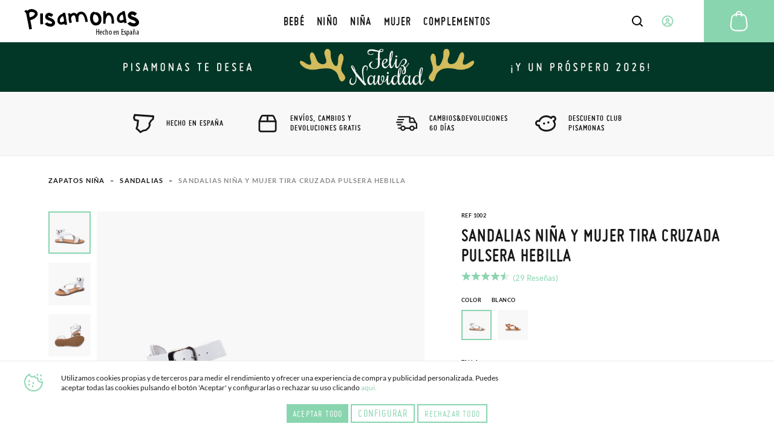

--- FILE ---
content_type: text/html; charset=UTF-8
request_url: https://www.pisamonas.es/sandalia-piel-nina-y-mujer-tira-cruzada-pulsera-hebilla
body_size: 143940
content:
<!doctype html>
<html lang="es">
    <head prefix="og: http://ogp.me/ns# fb: http://ogp.me/ns/fb# product: http://ogp.me/ns/product#">
                <meta charset="utf-8"/>
<meta name="title" content="Sandalias niña de piel con tira cruzada y pulsera de hebilla"/>
<meta name="description" content="Nuevas sandalias de piel con tiras para niña y mujer de Pisamonas. Diseño de moda con cierre de hebilla y pulsera al tobillo. Tallas 33 a 39"/>
<meta name="robots" content="INDEX,FOLLOW"/>
<meta name="viewport" content="width=device-width, initial-scale=1"/>
<meta name="format-detection" content="telephone=no"/>
<title>Sandalias niña de piel con tira cruzada y pulsera de hebilla</title>
<link  rel="stylesheet" type="text/css"  media="all" href="https://cdn01.pisamonas.es/static/version1762474312/frontend/Pisamonas/pisamonas/es_ES/mage/calendar.min.css" />
<link  rel="stylesheet" type="text/css"  media="all" href="https://cdn01.pisamonas.es/static/version1762474312/frontend/Pisamonas/pisamonas/es_ES/Mageplaza_Blog/css/mpBlogIcon.min.css" />
<link  rel="stylesheet" type="text/css"  media="all" href="https://cdn01.pisamonas.es/static/version1762474312/frontend/Pisamonas/pisamonas/es_ES/css/styles-m.min.css" />
<link  rel="stylesheet" type="text/css"  media="all" href="https://cdn01.pisamonas.es/static/version1762474312/frontend/Pisamonas/pisamonas/es_ES/HiPay_FullserviceMagento/css/styles.min.css" />
<link  rel="stylesheet" type="text/css"  media="all" href="https://cdn01.pisamonas.es/static/version1762474312/frontend/Pisamonas/pisamonas/es_ES/Lof_All/lib/bootstrap/css/bootstrap-tiny.min.css" />
<link  rel="stylesheet" type="text/css"  media="all" href="https://cdn01.pisamonas.es/static/version1762474312/frontend/Pisamonas/pisamonas/es_ES/Lof_All/lib/owl.carousel/assets/owl.carousel.min.css" />
<link  rel="stylesheet" type="text/css"  media="all" href="https://cdn01.pisamonas.es/static/version1762474312/frontend/Pisamonas/pisamonas/es_ES/Lof_All/lib/fancybox/jquery.fancybox.min.css" />
<link  rel="stylesheet" type="text/css"  media="all" href="https://cdn01.pisamonas.es/static/version1762474312/frontend/Pisamonas/pisamonas/es_ES/Lof_HelpDesk/css/font-awesome.min.css" />
<link  rel="stylesheet" type="text/css"  media="all" href="https://cdn01.pisamonas.es/static/version1762474312/frontend/Pisamonas/pisamonas/es_ES/Lof_HelpDesk/css/styles.min.css" />
<link  rel="stylesheet" type="text/css"  media="all" href="https://cdn01.pisamonas.es/static/version1762474312/frontend/Pisamonas/pisamonas/es_ES/Mageplaza_Core/css/owl.carousel.min.css" />
<link  rel="stylesheet" type="text/css"  media="all" href="https://cdn01.pisamonas.es/static/version1762474312/frontend/Pisamonas/pisamonas/es_ES/Mageplaza_Core/css/owl.theme.min.css" />
<link  rel="stylesheet" type="text/css"  media="all" href="https://cdn01.pisamonas.es/static/version1762474312/frontend/Pisamonas/pisamonas/es_ES/Mageplaza_BannerSlider/css/animate.min.css" />
<link  rel="stylesheet" type="text/css"  media="all" href="https://cdn01.pisamonas.es/static/version1762474312/frontend/Pisamonas/pisamonas/es_ES/Mageplaza_BannerSlider/css/style.min.css" />
<link  rel="stylesheet" type="text/css"  media="all" href="https://cdn01.pisamonas.es/static/version1762474312/frontend/Pisamonas/pisamonas/es_ES/StripeIntegration_Payments/css/wallets.min.css" />
<link  rel="stylesheet" type="text/css"  media="all" href="https://cdn01.pisamonas.es/static/version1762474312/frontend/Pisamonas/pisamonas/es_ES/mage/gallery/gallery.min.css" />
<link  rel="stylesheet" type="text/css"  media="all" href="https://cdn01.pisamonas.es/static/version1762474312/frontend/Pisamonas/pisamonas/es_ES/Amasty_BannersLite/css/style.min.css" />
<link  rel="stylesheet" type="text/css"  rel="stylesheet" type="text/css" href="https://cdn01.pisamonas.es/static/version1762474312/frontend/Pisamonas/pisamonas/es_ES/Paycomet_Payment/css/styles.min.css" />
<link  rel="stylesheet" type="text/css"  rel="stylesheet" type="text/css" href="https://cdn01.pisamonas.es/static/version1762474312/frontend/Pisamonas/pisamonas/es_ES/css/normalize.min.css" />
<link  rel="stylesheet" type="text/css"  rel="stylesheet" type="text/css" href="https://cdn01.pisamonas.es/static/version1762474312/frontend/Pisamonas/pisamonas/es_ES/css/grid.min.css" />
<link  rel="stylesheet" type="text/css"  rel="stylesheet" type="text/css" href="https://cdn01.pisamonas.es/static/version1762474312/frontend/Pisamonas/pisamonas/es_ES/css/gridc.min.css" />
<link  rel="stylesheet" type="text/css"  rel="stylesheet" type="text/css" href="https://cdn01.pisamonas.es/static/version1762474312/frontend/Pisamonas/pisamonas/es_ES/css/style.min.css" />
<link  rel="stylesheet" type="text/css"  rel="stylesheet" type="text/css" href="https://cdn01.pisamonas.es/static/version1762474312/frontend/Pisamonas/pisamonas/es_ES/css/stylec.min.css" />
<link  rel="stylesheet" type="text/css"  media="screen and (min-width: 768px)" href="https://cdn01.pisamonas.es/static/version1762474312/frontend/Pisamonas/pisamonas/es_ES/css/styles-l.min.css" />
<link  rel="stylesheet" type="text/css"  media="print" href="https://cdn01.pisamonas.es/static/version1762474312/frontend/Pisamonas/pisamonas/es_ES/css/print.min.css" />
<link  rel="stylesheet" type="text/css"  defer="defer" href="https://cdn01.pisamonas.es/static/version1762474312/frontend/Pisamonas/pisamonas/es_ES/Pisamonas_Mystores/css/custom_mystores.min.css" />








<link rel="preload" as="font" crossorigin="anonymous" href="https://cdn01.pisamonas.es/static/version1762474312/frontend/Pisamonas/pisamonas/es_ES/fonts/opensans/light/opensans-300.woff2" />
<link rel="preload" as="font" crossorigin="anonymous" href="https://cdn01.pisamonas.es/static/version1762474312/frontend/Pisamonas/pisamonas/es_ES/fonts/opensans/regular/opensans-400.woff2" />
<link rel="preload" as="font" crossorigin="anonymous" href="https://cdn01.pisamonas.es/static/version1762474312/frontend/Pisamonas/pisamonas/es_ES/fonts/opensans/semibold/opensans-600.woff2" />
<link rel="preload" as="font" crossorigin="anonymous" href="https://cdn01.pisamonas.es/static/version1762474312/frontend/Pisamonas/pisamonas/es_ES/fonts/opensans/bold/opensans-700.woff2" />
<link rel="preload" as="font" crossorigin="anonymous" href="https://cdn01.pisamonas.es/static/version1762474312/frontend/Pisamonas/pisamonas/es_ES/fonts/Luma-Icons.woff2" />
<link  rel="canonical" href="https://www.pisamonas.es/sandalia-piel-nina-y-mujer-tira-cruzada-pulsera-hebilla" />
<link  rel="alternate" hreflang="es" href="https://www.pisamonas.es/sandalia-piel-nina-y-mujer-tira-cruzada-pulsera-hebilla" />
<link  rel="alternate" hreflang="fr-FR" href="https://www.pisamonas.fr/boucle-de-bracelet-de-sandale-en-cuir-pour-fille-et-femme" />
<link  rel="alternate" hreflang="en-GB" href="https://www.pisamonas.co.uk/girl-and-woman-leather-sandal-cross-strap-bracelet-buckle" />
<link  rel="alternate" hreflang="it" href="https://www.pisamonas.it/sandali-in-pelle-per-bambina-e-donna-cinturino-con-fibbia" />
<link  rel="alternate" hreflang="pt" href="https://www.pisamonas.pt/sandalia-pele-menina-e-mulher-tira-cruzada-pulseira-fivela" />
<link  rel="alternate" hreflang="de" href="https://www.pisamonas.de/ledersandalen-fur-madchen-und-frauen-mit-gekreuztem-riemen-und-schnallenverschluss" />
<link  rel="alternate" hreflang="fr-BE" href="https://www.pisamonas.be/boucle-de-bracelet-de-sandale-en-cuir-pour-fille-et-femme" />
<link  rel="icon" type="image/x-icon" href="https://cdn02.pisamonas.es/media/favicon/stores/1/favicon_1.ico" />
<link  rel="shortcut icon" type="image/x-icon" href="https://cdn02.pisamonas.es/media/favicon/stores/1/favicon_1.ico" />
<link  rel="icon" href="https://www.pisamonas.es/media/favicon/stores/1/favicon_1.ico" type="image/x-icon" />
<link  rel="shortcut icon" href="https://www.pisamonas.es/media/favicon/stores/1/favicon_1.ico" type="image/x-icon" />
<link rel="preconnect" href="https://googleads.g.doubleclick.net"/>
<link rel="preconnect" href="https://cdn.doofinder.com"/>
<link rel="preconnect" href="https://connect.facebook.net"/>
<link rel="preconnect" href="https://www.google-analytics.com"/>
<link rel="preconnect" href="https://www.googleadservices.com"/>
<link rel="preconnect" href="https://bat.bing.com"/>
<link rel="preconnect" href="https://apis.google.com"/>
<link rel="preconnect" href="https://oct8necdneu.azureedge.net/api/fonts/" />
<link rel="preconnect" href="https://eu1-config.doofinder.com/2.x"/>
<style>
.module-header-promotion {
    width: 100%;
    margin: auto;
    padding: 0;
    min-height:45px
}
.module-header-promotion .module__wrapper {
    width: 100%;
    margin: auto;
    padding: 0;
    min-height:45px
}

@media (max-width: 768px) {
    #logo-svg{
        margin-left: 13%;
    }
}
.footer__closer .brand-field .component-icon{
width:auto !important;
}
    .module-header-promotion img {
        max-width: 100%;
        height: auto;
    }
</style>

<!-- Start of oct8ne code -->
   

<!--End of oct8ne code -->
<!-- start doofinder code -->
<!-- end doofinder code -->
<link rel="preconnect" href="https://googleads.g.doubleclick.net"/>
        <!-- Google Tag Manager -->

<!-- End Google Tag Manager -->
    


<meta property="og:type" content="product"/>
<meta property="og:title" content="Sandalias niña y mujer tira cruzada pulsera hebilla"/>
<meta property="og:description" content="Esta temporada tu hija y tu vais a convertiros en unas verdaderas influencers de moda ¡con las sandalias de piel de mujer y niña más buscadas del momento! Un precioso modelo de Pisamonas, disponible en tallas para tu hija y para ti con las que completar cualquier look de verano ¡de la forma más chic! Unas sandalias tipo romanas que causarán auténtico furor por donde las llevéis.
Estas sandalias planas tienen un diseño de dos tiras, una fina en la pala delantera y otra cruzada por el empeine desde el lateral, que, visiblemente estilizan el pie además de servir como agarre evitando que se salgan al caminar. Además, estas sandalias tan de moda tienen un cierre de hebilla con pulsera rodeando al tobillo, también de piel, que además de coronar el bonito diseño, suponen un refuerzo extra de la sandalia al pie. Como siempre fabricadas en los mejores materiales, piel 100% con planta interior forrada también en piel y un piso de goma antideslizante perfecto para evitar inoportunos resbalones.
No lo dudes más y llévatelas ya para tu niña y para ti, las tenéis a la venta desde la talla 33 hasta la 39 en unos colores versátiles ¡y muy fáciles de combinar!"/>
<meta property="og:url" content="https://www.pisamonas.es/sandalia-piel-nina-y-mujer-tira-cruzada-pulsera-hebilla"/>
<meta property="product:price:amount" content="46.95"/>
<meta property="product:price:currency" content="EUR"/>
<meta property="og:image" content="https://cdn02.pisamonas.es/media/catalog/product/1/0/1002_cuero_1_.jpg"/>
<meta property="og:image:width" content="500px"/>
<meta property="og:image:height" content="500px"/>
<meta property="og:logo" content="https://www.pisamonas.es/media/favicon/default/favicon.ico"/>
<meta name="twitter:card" content="summary_large_image"/>
<meta name="twitter:title" content="Sandalias niña y mujer tira cruzada pulsera hebilla"/>
<meta name="twitter:description" content="Esta temporada tu hija y tu vais a convertiros en unas verdaderas influencers de moda ¡con las sandalias de piel de mujer y niña más buscadas del momento! Un precioso modelo de Pisamonas, disponible en tallas para tu hija y para ti con las que completar cualquier look de verano ¡de la forma más chic! Unas sandalias tipo romanas que causarán auténtico furor por donde las llevéis.
Estas sandalias planas tienen un diseño de dos tiras, una fina en la pala delantera y otra cruzada por el empeine desde el lateral, que, visiblemente estilizan el pie además de servir como agarre evitando que se salgan al caminar. Además, estas sandalias tan de moda tienen un cierre de hebilla con pulsera rodeando al tobillo, también de piel, que además de coronar el bonito diseño, suponen un refuerzo extra de la sandalia al pie. Como siempre fabricadas en los mejores materiales, piel 100% con planta interior forrada también en piel y un piso de goma antideslizante perfecto para evitar inoportunos resbalones.
No lo dudes más y llévatelas ya para tu niña y para ti, las tenéis a la venta desde la talla 33 hasta la 39 en unos colores versátiles ¡y muy fáciles de combinar!"/>
<meta name="twitter:image" content="https://cdn02.pisamonas.es/media/catalog/product/1/0/1002_cuero_1_.jpg"/>
<meta name="twitter:url" content="https://www.pisamonas.es/sandalia-piel-nina-y-mujer-tira-cruzada-pulsera-hebilla"/>
<meta property="product:retailer_item_id" content="1002"/>
<meta property="product:brand" content="Pisamonas"/>
<meta property="og:site_name" content="PISAMONAS ZAPATERIA INFANTIL"/>
<meta property="product:availability" content="in stock"/>
<meta property="product:condition" content="new"/>
    </head>
    <body data-container="body"
          data-mage-init='{"loaderAjax": {}, "loader": { "icon": "https://cdn01.pisamonas.es/static/version1762474312/frontend/Pisamonas/pisamonas/es_ES/images/loader-2.gif"}}'
        id="html-body" class="page-product-configurable catalog-product-view product-sandalia-piel-nina-y-mujer-tira-cruzada-pulsera-hebilla page-layout-1column">
            <!-- Google Tag Manager (noscript) -->
            <noscript><iframe src="https://www.googletagmanager.com/ns.html?id=GTM-NSKCW943"
                          height="0" width="0" style="display:none;visibility:hidden"></iframe></noscript>
        <!-- End Google Tag Manager (noscript) -->
    


<div class="cookie-status-message" id="cookie-status">
    The store will not work correctly when cookies are disabled.</div>




    <noscript>
        <div class="message global noscript">
            <div class="content">
                <p>
                    <strong>JavaScript seems to be disabled in your browser.</strong>
                    <span>
                        For the best experience on our site, be sure to turn on Javascript in your browser.                    </span>
                </p>
            </div>
        </div>
    </noscript>



<div class="page-wrapper"><header id="header" class="page-header"><section class="navigation psm-navigation contracted"><div class="navigation__wrapper"><div class="panel wrapper"><div class="navigation__upper">
<ul class="ssnn-list">
    <li class="ssnn-list__item"><a href="https://twitter.com/Pisamonas" target="_blank" title="Twitter" name="Twitter">
            <div class="component-icon">
                <svg width="16" height="16" id="twitter_x" data-name="twitter_x" xmlns="http://www.w3.org/2000/svg" viewBox="0 0 800 800">
                    <defs>
                        <style>
                            .cls-1 {
                                fill: #010101;
                                stroke-width: 0px;
                            }
                        </style>
                    </defs>
                    <path class="cls-1" d="M489.31,343.15l250.35-267.77h-95.07l-196.5,210.18-150.47-210.18H37.59l263.23,367.69L37.59,724.62h95.07l209.39-223.96,160.33,223.96h260.02l-273.1-381.47ZM171.57,144.24h90.66l366.2,511.52h-90.66L171.57,144.24Z" />
                </svg>
            </div>
        </a></li>
    <li class="ssnn-list__item"><a href="https://www.facebook.com/Pisamonas" target="_blank" title="Facebook" name="Facebook">
            <div class="component-icon">
                <svg width="16" height="16" xmlns="http://www.w3.org/2000/svg">
                    <path d="M12.493.25h-2.248c-2.67 0-4.237 1.493-4.497 3.312v2.207H3.5c.152.038 0 .18 0 0v3.312c0-.244.152-.103 0 0h2.248v6.624c.26-.141.412 0 1.124 0h2.249c.243 0 .395-.142 0 0V9.08h3.372c-.254-.103-.102-.244 0 0V5.77c-.1.27-.137.19 0 0-.264.071-.35.038 0 0H9.121V4.666c.395-1.06.578-1.423 1.124-1.104h2.248c-.151-.32 0-.46 0-1.104V.25c0 .145-.151.004 0 0z" fill-rule="evenodd"></path>
                </svg>
            </div>
        </a></li>
    <li class="ssnn-list__item"><a href="https://www.instagram.com/Pisamonas/" target="_blank" title="Instagram" name="Instagram">
            <div class="component-icon">
                <svg width="16" height="16" xmlns="http://www.w3.org/2000/svg">
                    <path d="M11.48.5H4.53C2.17.5.25 2.348.25 4.618v6.687c0 2.271 1.92 4.119 4.28 4.119h6.95c2.36 0 4.28-1.848 4.28-4.119V4.618C15.76 2.348 13.84.5 11.48.5zm.047 13.684H4.482c-1.623 0-2.944-1.27-2.944-2.833V4.572c0-1.562 1.32-2.833 2.944-2.833h7.045c1.624 0 2.944 1.271 2.944 2.833v6.78c0 1.562-1.32 2.832-2.944 2.832zM8.005 4.351c-2.07 0-3.753 1.62-3.753 3.611s1.684 3.61 3.753 3.61 3.752-1.619 3.752-3.61c0-1.991-1.683-3.61-3.752-3.61zm0 6.174c-1.469 0-2.664-1.15-2.664-2.563 0-1.413 1.195-2.563 2.664-2.563s2.663 1.15 2.663 2.563c0 .507-.153.98-.419 1.379a2.69 2.69 0 0 1-2.244 1.184z" fill-rule="evenodd"></path>
                </svg>
            </div>
        </a></li>
</ul><p class="phone-number">&#xBF;Necesitas&#x20;Ayuda&#x3F;<a href="tel:911736357" title="Teléfono" class="link">91 173 63 57</a></p>
<a class="action skip contentarea"
   href="#contentarea">
    <span>
        Skip to Content    </span>
</a>
<ul class="reference-links"><div data-content-type="html" data-appearance="default" data-element="main" data-decoded="true"><li class="reference-links__item"><a class="link" href="https://www.pisamonas.es/nuestras-tiendas" title="Nuestras tiendas">Nuestras tiendas</a></li></div><li class="reference-links__item">
        <div id="loggedUser" class="user-layer">
        <button class="button login-lightbox-launcher" type="button" onclick="psm_navigation.profileLauncher()">
            <div class="component-icon">
                <svg width="16" height="16" xmlns="http://www.w3.org/2000/svg">
                    <path d="M8 14.5a6.5 6.5 0 1 1 0-13 6.5 6.5 0 0 1 0 13zm0-5.688a1.625 1.625 0 1 0 0-3.25 1.625 1.625 0 0 0 0 3.25zm0 .813c-.862 0-1.689.378-2.298 1.051-.61.673-.952 1.586-.952 2.538 0 .064.002.128.006.192A5.441 5.441 0 0 0 8 14.5a5.442 5.442 0 0 0 3.24-1.095 3.96 3.96 0 0 0 .01-.19c0-.953-.342-1.866-.952-2.539-.61-.673-1.436-1.051-2.298-1.051z" stroke-width="1.3" fill="none" fill-rule="evenodd" stroke-linecap="round" stroke-linejoin="round"></path>
                </svg>
            </div><span>Iniciar&#x20;Sesi&#xF3;n</span>
        </button>
    </div>
    </li>
</ul></div></div><div class="navigation__navbar">
<button class="navigation-launcher" name="navigation-button" type="button" onclick="psm_navigation.navigationLauncher()"></button>
<nav class="navbar">
    <ul class="navbar__list" data-mage-init='{"menu":{"responsive":true, "expanded":true, "position":{"my":"left top","at":"left bottom"}}}'>
        <li  class="navbar__list__item"><a href="https://www.pisamonas.es/calzado-bebe"  class="link" data-ref= "BEBÉ" title="BEBÉ" data-custom-title=BEBÉ   ><span>BEBÉ</span></a></li><li  class="navbar__list__item"><a href="https://www.pisamonas.es/calzado-nino"  class="link" data-ref= "NIÑO" title="NIÑO" data-custom-title=NIÑO   ><span>NIÑO</span></a></li><li  class="navbar__list__item"><a href="https://www.pisamonas.es/zapatos-nina"  class="link" data-ref= "NIÑA" title="NIÑA" data-custom-title=NIÑA   ><span>NIÑA</span></a></li><li  class="navbar__list__item"><a href="https://www.pisamonas.es/zapatos-mujer"  class="link" data-ref= "MUJER" title="MUJER" data-custom-title=MUJER   ><span>MUJER</span></a></li><li  class="navbar__list__item"><a href="https://www.pisamonas.es/complementos"  class="link" data-ref= "COMPLEMENTOS" title="COMPLEMENTOS" data-custom-title=COMPLEMENTOS   ><span>COMPLEMENTOS</span></a></li>    </ul>
</nav>
<div data-content-type="html" data-appearance="default" data-element="main" data-decoded="true"><a href="/">
<svg id="logo-svg" width="190" height="45" xmlns="http://www.w3.org/2000/svg" style="margin-top:1%">
                  <path d="M178.255 3.852h.46c2.523 0 5.12 1.173 7.801 3.523l-3.495 3.973c-1.783-1.436-3.338-2.154-4.656-2.154-.753 0-1.26.528-1.51 1.59.055.638 2.386 1.7 6.98 3.173 4.114 2.349 6.165 5.002 6.165 7.945 0 3.014-1.822 5.213-5.469 6.588-1.064.232-2.034.343-2.902.343h-.237c-4.21 0-7.66-1.512-10.36-4.535l-.229-.345v-.339l4.655-2.497c1.474 1.588 3.614 2.38 6.398 2.38 1.418 0 2.311-.494 2.675-1.474 0-1.04-1.164-2.178-3.49-3.406-6.435-1.664-9.652-4.316-9.652-7.951 0-2.553 1.397-4.635 4.181-6.245.954-.375 1.842-.569 2.685-.569zm-8.731 34.098c0-.994-.038-1.57-.05-2.028h.87l.051.833h.025c.328-.698.808-.94 1.288-.94 1.06 0 1.767 1.208 1.767 3.343 0 2.404-.934 3.371-1.894 3.371-.568 0-.896-.389-1.06-.752h-.025V45h-.972v-7.05zm.972 2.081c0 .202 0 .39.038.537.19.927.63 1.101.896 1.101.808 0 1.06-1.181 1.06-2.497 0-1.343-.302-2.471-1.073-2.471-.442 0-.833.591-.896 1.182-.025.16-.025.322-.025.497v1.651zM162.01 3.403h4.375l3.063 19.455h-.082l-3.87.518c-.125-.222-.237-.827-.357-1.796a11.312 11.312 0 0 1-5.45 1.373c-2.216 0-4.003-1-5.367-3-.644-1.203-.967-2.287-.967-3.259V15.41c0-3.66 1.905-6.773 5.716-9.347 1.012-.569 1.946-.856 2.815-.856h.529l-.405-1.803zm-4.524 12.344v.6c0 1.723.82 2.576 2.466 2.576 1.39 0 2.8-.517 4.222-1.545l.263-.343c-.706-4.798-1.146-7.203-1.323-7.203-.362-.46-.657-.687-.876-.687-1.131 0-2.479 1.205-4.045 3.602-.47.789-.707 1.792-.707 3zM134.743 3.403l.17.18v4.52c1.629-1.36 3.171-2.037 4.63-2.037h.342c3.68 0 6.281 2.505 7.788 7.535.635 2.503.949 5.956.949 10.374l-.086.085h-1.198l-.774-.085-.085.085-.424-.085h-1.288l-.173-.174v-1.157l-.083-.62h.083l-.083-.088v-.62c0-6.092-1.23-9.727-3.685-10.91l-1.032-.171c-2.141 0-3.798 2.33-4.967 7.004-.11.263-.168.648-.168 1.143v.102l-.086 5.757-.088.087h-3.681l-.168-.172v-2.574l.255-18.094.086-.085h3.766zM116 4.354l.207.199v1.004c.794-.269 1.48-.405 2.07-.405h.41c2.377 0 4.761 1.402 7.136 4.21 1.316 2.137 1.973 4.47 1.973 7.012v1.295c0 3.853-1.588 6.694-4.764 8.516-1.706.668-3.253.996-4.651.996-4.298 0-7.29-2.703-9.004-8.108-.34-1.533-.514-2.94-.514-4.207v-.499c0-5.006 1.755-8.246 5.27-9.712.645-.2 1.23-.3 1.764-.3H116zm.1 4.101c-.578.106-2.374 2.169-2.374 6.21 0 3.638 1.102 6.14 3.31 7.514.48.193.934.297 1.345.297 3.034 0 4.55-1.702 4.55-5.102v-.903c0-3.292-1.991-6.128-4.06-7.028-1.379-.6-2.232-.893-2.56-.882l-.104-.106h-.107zm-12.33 5.157c.873 3.053 1.306 5.567 1.306 7.54l-.263.085-3.744.086-.441-3.43c-1.407-6.342-3.444-9.512-6.1-9.512h-.353c-2.967 0-4.448 2.486-4.448 7.457v.17l.09 5.061-.09.083h-3.84c-.143 0-.32-1.631-.519-4.89-.8-3.995-1.816-5.997-3.05-5.997-1.63 0-3.054.975-4.277 2.916a5.819 5.819 0 0 0-.431 2.227v.6c0 1.228.43 3.258 1.303 6.083v.087l-3.747 1.198c-1.103-2.81-1.657-5.207-1.657-7.196v-1.03c0-.43.041-.839.091-1.242-.012-1.245-.21-4.075-1.656-5.969l3.674-1.243.964 1.894c1.061-.868 2.376-1.6 3.988-2.18l1.398-.169h.172c1.98 0 3.552.83 4.707 2.485C88.612 5.81 90.993 4.354 94 4.354h.612c4.054 0 7.107 3.084 9.158 9.258zM63.556 6.257h4.375l3.066 19.455h-.089l-3.866.518c-.118-.227-.239-.831-.353-1.803a11.377 11.377 0 0 1-5.451 1.372c-2.215 0-4.004-.997-5.365-3.001-.643-1.198-.97-2.283-.97-3.257v-1.286c0-3.659 1.91-6.768 5.718-9.344 1.014-.568 1.953-.856 2.816-.856h.525l-.406-1.798zm-4.516 12.34v.601c0 1.718.818 2.574 2.464 2.574 1.39 0 2.796-.513 4.214-1.546l.264-.34c-.702-4.803-1.142-7.204-1.318-7.204-.364-.455-.656-.684-.876-.684-1.127 0-2.477 1.196-4.045 3.6-.47.788-.703 1.787-.703 3zM40.69 6.257h.41c2.235 0 4.544 1.073 6.916 3.215L44.92 13.1c-1.586-1.304-2.965-1.968-4.136-1.968-.665 0-1.112.489-1.338 1.45.053.59 2.117 1.56 6.197 2.913 3.65 2.145 5.475 4.56 5.475 7.261 0 2.746-1.62 4.755-4.857 6.018-.944.205-1.806.31-2.58.31h-.205c-3.742 0-6.807-1.383-9.196-4.148l-.201-.31v-.311l4.125-2.286c1.31 1.453 3.209 2.179 5.684 2.179 1.256 0 2.045-.452 2.373-1.35 0-.951-1.033-1.99-3.097-3.111-5.714-1.523-8.577-3.943-8.577-7.265 0-2.338 1.239-4.232 3.724-5.706.844-.348 1.633-.518 2.378-.518zm-9.831.95l.196.176v4.064l-.094 6.488.28 7.003c-.532.114-1.984.232-4.357.34-.25-1.934-.377-4.303-.377-7.085l.096-10.897.09-.088h4.166zm-8.608-.38c.576 2.954-1.252 5.921-5.49 8.907-1.954 1.211-4.165 2.068-6.62 2.568l1.233 6.321 1.422 8.304-.08.116-4.43.601-.02-.095-1.234-7.333-2.996-14.86a16.825 16.825 0 0 1-.279-2.29C3.466 7.78 2.597 5.645 0 3.457l3.77-2.116 1.462 1.493.098.177c.388-.51.828-.986 1.355-1.398C7.498.974 8.559.528 9.879.252c3.95-.803 7.569.312 10.849 3.352.78.97 1.29 2.043 1.522 3.224zm-4.644 1.56l.13-.838c-.247-1.263-1.808-2.192-4.7-2.783a8.092 8.092 0 0 0-2.455.098c-1.266.258-2.006 1.051-2.208 2.371-.088 1.23.019 2.622.326 4.18l.414 2.14.112.078.02.1.077-.114.569-.12c3.653-.75 6.224-2.45 7.715-5.113zm102.732 24.5v4.078h2.608v-4.078h1.063v9.511h-1.063v-4.445h-2.608v4.445h-1.062v-9.51h1.062zm5.561 6.29c.013 1.978.743 2.406 1.447 2.406.415 0 .767-.107 1.006-.254l.151.763c-.339.2-.855.306-1.333.306-1.46 0-2.214-1.269-2.214-3.248 0-2.099.83-3.41 2.05-3.41 1.246 0 1.736 1.391 1.736 2.862 0 .24 0 .414-.012.575h-2.83zm1.912-.762c.026-1.297-.44-1.872-.905-1.872-.63 0-.956.99-.994 1.872h1.9zm5.635 3.742c-.248.134-.672.241-1.17.241-1.55 0-2.587-1.138-2.587-3.281 0-1.863 1.024-3.376 2.792-3.376.38 0 .79.094.994.2l-.219.845a1.983 1.983 0 0 0-.804-.175c-1.125 0-1.637 1.233-1.637 2.506 0 1.513.628 2.424 1.666 2.424.307 0 .555-.067.82-.174l.145.79zm.976-9.27h.982v3.574h.025c.128-.233.319-.44.51-.577.23-.152.472-.248.83-.248.777 0 1.44.674 1.44 2.35v4.412h-.982V38.11c0-.81-.166-1.58-.828-1.58-.46 0-.804.357-.957 1.058a3.294 3.294 0 0 0-.038.509v4.301h-.982v-9.51zm8.017 9.511c-1.295 0-2.337-1.052-2.337-3.315 0-2.357 1.176-3.342 2.411-3.342 1.28 0 2.322 1.079 2.322 3.329 0 2.49-1.295 3.328-2.396 3.328zm-1.19-3.328c0 1.065.208 2.516 1.25 2.516.982 0 1.175-1.518 1.175-2.516 0-.986-.193-2.504-1.205-2.504-1.027 0-1.22 1.518-1.22 2.504zm7.37.107c.012 1.978.742 2.406 1.446 2.406.415 0 .768-.107 1.007-.254l.15.763c-.34.2-.855.306-1.333.306-1.46 0-2.214-1.269-2.214-3.248 0-2.099.83-3.41 2.05-3.41 1.246 0 1.737 1.391 1.737 2.862 0 .24 0 .414-.013.575h-2.83zm1.912-.762c.025-1.297-.44-1.872-.906-1.872-.63 0-.956.99-.994 1.872h1.9zm1.927-.874c0-.772-.037-1.164-.05-1.692h.843l.05.785h.025c.264-.528.756-.893 1.397-.893.843 0 1.472.677 1.472 2.26v4.397h-.97v-4.222c0-.77-.137-1.556-.842-1.556-.403 0-.793.366-.918 1.07a3.952 3.952 0 0 0-.038.581v4.127h-.969v-4.857zm11.933.342h-2.38v3.57h2.703v.945h-3.786v-9.51h3.617v.944h-2.534v3.133h2.38v.918zm.89 3.366c.267.147.738.335 1.226.335.69 0 1.115-.361 1.115-.937 0-.494-.204-.828-.974-1.27-.99-.548-1.524-1.096-1.524-1.844 0-1.043.91-1.792 2.09-1.792.597 0 1.053.174 1.366.335l-.33.775a2.004 2.004 0 0 0-1.005-.28c-.66 0-.99.4-.99.815 0 .44.188.681.943 1.122.88.482 1.571 1.07 1.571 1.966 0 1.297-1.037 1.924-2.278 1.924-.566 0-1.179-.146-1.509-.373l.299-.776zm12.002 1.043l-.065-.679h-.04c-.275.493-.72.785-1.257.785-.852 0-1.508-.732-1.508-1.837 0-1.61 1.271-2.33 2.7-2.343v-.2c0-.865-.21-1.465-1.01-1.465-.392 0-.746.134-1.048.333l-.222-.719c.262-.2.851-.426 1.48-.426 1.271 0 1.821.853 1.821 2.303v2.784c0 .492 0 1.051.066 1.464h-.917zm-.264-3.329c-.524 0-1.743.093-1.743 1.491 0 .84.42 1.146.773 1.146.446 0 .826-.334.944-.973.026-.119.026-.252.026-.359v-1.305zm3.42-4.686c-.012-.767.251-1.36.768-1.36.264 0 .44.13.616.245.189.131.327.247.503.247.189 0 .29-.101.315-.522h.515c0 .797-.251 1.303-.792 1.303-.227 0-.44-.13-.617-.245-.176-.116-.314-.246-.466-.246-.188 0-.288.202-.313.578h-.529zm-.529 2.925c0-.826-.037-1.245-.05-1.81h.843l.05.84h.025c.264-.565.756-.956 1.397-.956.843 0 1.472.724 1.472 2.418v4.704h-.97v-4.516c0-.825-.137-1.665-.841-1.665-.403 0-.794.391-.92 1.144a4.527 4.527 0 0 0-.037.622v4.415h-.969v-5.196zm8.5 5.09l-.065-.679h-.04c-.275.493-.72.785-1.257.785-.853 0-1.508-.732-1.508-1.837 0-1.61 1.271-2.33 2.7-2.343v-.2c0-.865-.21-1.465-1.01-1.465-.393 0-.746.134-1.048.333l-.222-.719c.262-.2.851-.426 1.48-.426 1.271 0 1.821.853 1.821 2.303v2.784c0 .492 0 1.051.066 1.464h-.917zm-.144-3.329c-.525 0-1.743.093-1.743 1.491 0 .84.42 1.146.774 1.146.444 0 .824-.334.942-.973.027-.119.027-.252.027-.359v-1.305z" fill-rule="evenodd"></path>
                </svg></a></div>    <div class="sections nav-sections">
                <div class="section-items nav-sections-items"
             data-mage-init='{"tabs":{"openedState":"active"}}'>
                                                            <div class="section-item-title nav-sections-item-title"
                     data-role="collapsible">
                    <a class="nav-sections-item-switch"
                       data-toggle="switch" href="#store.links">
                        Account                    </a>
                </div>
                <div class="section-item-content nav-sections-item-content"
                     id="store.links"
                     data-role="content">
                    <!-- Account links -->                </div>
                                    </div>
    </div>
<div data-block="minicart" class="minicart-wrapper">
    <a class="action showcart" href="https://www.pisamonas.es/resumen/compra/"
       data-bind="scope: 'minicart_content'">
        <span class="text">Mi Carrito</span>
        <span class="counter qty empty"
              data-bind="css: { empty: !!getCartParam('summary_count') == false && !isLoading() },
               blockLoader: isLoading">
            <span class="counter-number">
                <!-- ko if: getCartParam('summary_count') -->
                <!-- ko text: getCartParam('summary_count').toLocaleString(window.LOCALE) --><!-- /ko -->
                <!-- /ko -->
            </span>
            <span class="counter-label">
            <!-- ko if: getCartParam('summary_count') -->
                <!-- ko text: getCartParam('summary_count').toLocaleString(window.LOCALE) --><!-- /ko -->
                <!-- ko i18n: 'items' --><!-- /ko -->
            <!-- /ko -->
            </span>
        </span>
    </a>
            <div class="block block-minicart"
             data-role="dropdownDialog"
             data-mage-init='{"dropdownDialog":{
                "appendTo":"[data-block=minicart]",
                "triggerTarget":".showcart",
                "timeout": "2000",
                "closeOnMouseLeave": false,
                "closeOnEscape": true,
                "triggerClass":"active",
                "parentClass":"active",
                "buttons":[]}}'>
            <div id="minicart-content-wrapper" data-bind="scope: 'minicart_content'">
                <!-- ko template: getTemplate() --><!-- /ko -->
            </div>
                    </div>
            
</div>
<div class="interaction-field">
    <button class="finder-launcher"
        name="search-button"
        type="button"
        onclick="psm_navigation.finderLauncher()"
        aria-label="Open search Products">
        <div class="component-icon">
            <svg width="20" height="20" xmlns="http://www.w3.org/2000/svg">
                <path d="M18.73 17.456l-3.564-3.563a7.839 7.839 0 0 0 1.724-4.931 7.945 7.945 0 1 0-3.11 6.288l3.563 3.564a.963.963 0 0 0 1.367 0 .963.963 0 0 0 .02-1.358zM2.925 8.962a6.019 6.019 0 1 1 6.039 6.019 6.028 6.028 0 0 1-6.039-6.02z" fill-rule="nonzero"></path>
            </svg>
        </div>
    </button>
    <button class="button login-lightbox-launcher" name="login-button" type="button" onclick="psm_navigation.profileLauncher()">
        <div class="component-icon">
            <svg width="20" height="20" xmlns="http://www.w3.org/2000/svg">
                <path d="M9.88 18.5h-.099c-.443 0-.875-.048-1.297-.135a8.5 8.5 0 1 1 1.397.134zm0 0c1.643-.026 2.733-.617 4.682-1.583 0-1.171-.503-2.295-1.4-3.123-.896-.829-2.113-1.294-3.38-1.294-1.269 0-2.485.465-3.382 1.294-.896.828-1.273 1.952-1.273 3.123 1.043.648 2.159 1.203 3.357 1.448.454.082.92.128 1.396.134zm.112-8.416a1.992 1.992 0 1 0 0-3.984 1.992 1.992 0 0 0 0 3.984z" stroke-width="1.7" fill="none" stroke-linecap="round" stroke-linejoin="round"></path>
            </svg>
        </div>
    </button>
    <a class="cart-link" href="https://www.pisamonas.es/resumen/compra/" title="Cart">

    <div class="component-icon">
        <svg width="40" height="40" xmlns="http://www.w3.org/2000/svg">
            <path d="M34.35 26.787a8.704 8.704 0 0 1-1.88 6.46 9.044 9.044 0 0 1-6.136 3.34 9.58 9.58 0 0 1-.986.051H14.553A8.984 8.984 0 0 1 5.5 27.756c-.001-.31.013-.62.043-.927l1.232-11.05a8.95 8.95 0 0 1 7.752-7.82 5.04 5.04 0 0 1 5.024-4.709h.799a5.04 5.04 0 0 1 5.023 4.709 8.933 8.933 0 0 1 7.744 7.82l1.232 11.008zm-3.477 5.184a6.672 6.672 0 0 0 1.453-4.947l-1.232-11.05a6.902 6.902 0 0 0-5.704-5.95v1.48a1.02 1.02 0 1 1-2.04 0V9.905h-6.8v1.631a1.02 1.02 0 1 1-2.04 0v-1.479a6.902 6.902 0 0 0-5.703 5.95L7.574 27.026a7.191 7.191 0 0 0-.042.739 6.936 6.936 0 0 0 7.02 6.8h10.796c.255 0 .518-.042.773-.042a7.012 7.012 0 0 0 4.752-2.55zM19.55 5.29a2.992 2.992 0 0 0-2.958 2.55h6.715a2.992 2.992 0 0 0-2.958-2.55h-.8z" fill-rule="nonzero"></path>
        </svg>
    </div></a>
</div>
<div class="finder">
    <button class="button" type="button" name="finder-button" onclick="">
        <div class="component-icon">
            <svg width="20" height="20" xmlns="http://www.w3.org/2000/svg">
                <path d="M18.73 17.456l-3.564-3.563a7.839 7.839 0 0 0 1.724-4.931 7.945 7.945 0 1 0-3.11 6.288l3.563 3.564a.963.963 0 0 0 1.367 0 .963.963 0 0 0 .02-1.358zM2.925 8.962a6.019 6.019 0 1 1 6.039 6.019 6.028 6.028 0 0 1-6.039-6.02z" fill-rule="nonzero"></path>
            </svg>
        </div>
    </button>
    <input class="input input-searchbox" type="text" name="Input" placeholder="Buscar" />
    <div class="closer"></div>

</div><ul class="compare wrapper"><li class="item link compare" data-bind="scope: 'compareProducts'" data-role="compare-products-link">
    <a class="action compare no-display" title="Compare&#x20;Products"
       data-bind="attr: {'href': compareProducts().listUrl}, css: {'no-display': !compareProducts().count}"
    >
        Compare Products        <span class="counter qty" data-bind="text: compareProducts().countCaption"></span>
    </a>
</li>

</ul></div>
<article class="navigation__categories-layer">
    <section class="navigation__categories-layer__items-list">
        <ul class="items-list" data-ref="BEBÉ" style="height: 100%; display: none; opacity: 0;"><li class="item"><a class="link" href="https://www.pisamonas.es/calzado-bebe/alpargatas" title="Ver todo"><span>Alpargatas</span></a></li><li class="item"><a class="link" href="https://www.pisamonas.es/calzado-bebe/botas-de-agua" title="Ver todo"><span>Botas de agua</span></a></li><li class="item"><a class="link" href="https://www.pisamonas.es/calzado-bebe/botitas" title="Ver todo"><span>Botitas</span></a></li><li class="item"><a class="link" href="https://www.pisamonas.es/calzado-bebe/cangrejeras-chanclas" title="Ver todo"><span>Cangrejeras y Chanclas</span></a></li><li class="item"><a class="link" href="https://www.pisamonas.es/calzado-bebe/leotardos-textil-condor" title="Ver todo"><span>Leotardos y Textil Condor</span></a></li><li class="item"><a class="link" href="https://www.pisamonas.es/calzado-bebe/merceditas" title="Ver todo"><span>Merceditas</span></a></li><li class="item"><a class="link" href="https://www.pisamonas.es/calzado-bebe/pepitos" title="Ver todo"><span>Pepitos</span></a></li><li class="item"><a class="link" href="https://www.pisamonas.es/calzado-bebe/pisacacas-botas-safari" title="Ver todo"><span>Pisacacas Botas Safari</span></a></li><li class="item"><a class="link" href="https://www.pisamonas.es/zapatos-bebe/sandalias" title="Ver todo"><span>Sandalias</span></a></li><li class="item"><a class="link" href="https://www.pisamonas.es/calzado-bebe/zapatillas" title="Ver todo"><span>Zapatillas</span></a></li><li class="item"><a class="link" href="https://www.pisamonas.es/calzado-bebe/zapatillas-casa" title="Ver todo"><span>Zapatillas Casa</span></a></li><li class="item"><a class="link" href="https://www.pisamonas.es/calzado-bebe/zapatito-ingles" title="Ver todo"><span>Zapatito Inglés</span></a></li><li class="item"><a class="link" href="https://www.pisamonas.es/calzado-bebe/zapatos-bautizo" title="Ver todo"><span>Zapatos Bautizo</span></a></li></ul><ul class="items-list" data-ref="NIÑO" style="height: 100%; display: none; opacity: 0;"><li class="item"><a class="link" href="https://www.pisamonas.es/calzado-nino/alpargatas-valencianas" title="Ver todo"><span>Alpargatas</span></a></li><li class="item"><a class="link" href="https://www.pisamonas.es/calzado-nino/barefoot" title="Ver todo"><span>Barefoot</span></a></li><li class="item"><a class="link" href="https://www.pisamonas.es/calzado-nino/botas" title="Ver todo"><span>Botas</span></a></li><li class="item"><a class="link" href="https://www.pisamonas.es/calzado-nino/botas-de-agua" title="Ver todo"><span>Botas de Agua</span></a></li><li class="item"><a class="link" href="https://www.pisamonas.es/calzado-nino/leotardos-y-calcetines" title="Ver todo"><span>Calcetines y Leotardos</span></a></li><li class="item"><a class="link" href="https://www.pisamonas.es/calzado-nino/cangrejeras-playa" title="Ver todo"><span>Cangrejeras y Chanclas</span></a></li><li class="item"><a class="link" href="https://www.pisamonas.es/calzado-nino/menorquinas-avarcas" title="Ver todo"><span>Menorquinas Avarcas</span></a></li><li class="item"><a class="link" href="https://www.pisamonas.es/calzado-nino/mocasines" title="Ver todo"><span>Mocasines</span></a></li><li class="item"><a class="link" href="https://www.pisamonas.es/calzado-nino/nauticos" title="Ver todo"><span>Náuticos</span></a></li><li class="item"><a class="link" href="https://www.pisamonas.es/calzado-nino/pepitos" title="Ver todo"><span>Pepitos</span></a></li><li class="item"><a class="link" href="https://www.pisamonas.es/calzado-nino/pisacacas-botas-safari" title="Ver todo"><span>Pisacacas Botas Safari</span></a></li><li class="item"><a class="link" href="https://www.pisamonas.es/calzado-nino/sandalias" title="Ver todo"><span>Sandalias</span></a></li><li class="item"><a class="link" href="https://www.pisamonas.es/calzado-nino/zapatillas" title="Ver todo"><span>Zapatillas</span></a></li><li class="item"><a class="link" href="https://www.pisamonas.es/calzado-nino/zapatillas-casa" title="Ver todo"><span>Zapatillas Casa</span></a></li><li class="item"><a class="link" href="https://www.pisamonas.es/calzado-nino/zapatito-ingles" title="Ver todo"><span>Zapatito Inglés</span></a></li><li class="item"><a class="link" href="https://www.pisamonas.es/calzado-nino/zapatos-blucher" title="Ver todo"><span>Zapatos Blucher</span></a></li><li class="item"><a class="link" href="https://www.pisamonas.es/calzado-nino/zapatos-colegiales" title="Ver todo"><span>Zapatos Colegiales</span></a></li><li class="item"><a class="link" href="https://www.pisamonas.es/calzado-nino/zapatos-comunion" title="Ver todo"><span>Zapatos Comunión</span></a></li></ul><ul class="items-list" data-ref="NIÑA" style="height: 100%; display: none; opacity: 0;"><li class="item"><a class="link" href="https://www.pisamonas.es/zapatos-nina/alpargatas-valencianas" title="Ver todo"><span>Alpargatas</span></a></li><li class="item"><a class="link" href="https://www.pisamonas.es/zapatos-nina/bailarinas" title="Ver todo"><span>Bailarinas</span></a></li><li class="item"><a class="link" href="https://www.pisamonas.es/zapatos-nina/barefoot" title="Ver todo"><span>Barefoot</span></a></li><li class="item"><a class="link" href="https://www.pisamonas.es/zapatos-nina/zapatos-blucher" title="Ver todo"><span>Blucher</span></a></li><li class="item"><a class="link" href="https://www.pisamonas.es/zapatos-nina/botas" title="Ver todo"><span>Botas</span></a></li><li class="item"><a class="link" href="https://www.pisamonas.es/zapatos-nina/botas-de-agua" title="Ver todo"><span>Botas de Agua</span></a></li><li class="item"><a class="link" href="https://www.pisamonas.es/zapatos-nina/cangrejeras-playa" title="Ver todo"><span>Cangrejeras y Chanclas</span></a></li><li class="item"><a class="link" href="https://www.pisamonas.es/zapatos-nina/leotardos-y-calcetines" title="Ver todo"><span>Leotardos y Textil Condor</span></a></li><li class="item"><a class="link" href="https://www.pisamonas.es/zapatos-nina/menorquinas-avarcas" title="Ver todo"><span>Menorquinas Avarcas</span></a></li><li class="item"><a class="link" href="https://www.pisamonas.es/zapatos-nina/merceditas" title="Ver todo"><span>Merceditas</span></a></li><li class="item"><a class="link" href="https://www.pisamonas.es/zapatos-nina/pisacacas-botas-safari" title="Ver todo"><span>Pisacacas Botas Safari</span></a></li><li class="item"><a class="link" href="https://www.pisamonas.es/zapatos-nina/sandalias" title="Ver todo"><span>Sandalias</span></a></li><li class="item"><a class="link" href="https://www.pisamonas.es/zapatos-nina/zapatillas" title="Ver todo"><span>Zapatillas</span></a></li><li class="item"><a class="link" href="https://www.pisamonas.es/zapatos-nina/zapatillas-casa" title="Ver todo"><span>Zapatillas Casa</span></a></li><li class="item"><a class="link" href="https://www.pisamonas.es/zapatos-nina/zapatito-ingles" title="Ver todo"><span>Zapatito Inglés</span></a></li><li class="item"><a class="link" href="https://www.pisamonas.es/zapatos-nina/zapatos-colegiales" title="Ver todo"><span>Zapatos Colegiales</span></a></li><li class="item"><a class="link" href="https://www.pisamonas.es/zapatos-nina/zapatos-comunion" title="Ver todo"><span>Zapatos Comunión</span></a></li></ul><ul class="items-list" data-ref="MUJER" style="height: 100%; display: none; opacity: 0;"><li class="item"><a class="link" href="https://www.pisamonas.es/zapatos-mujer/alpargatas-valencianas" title="Ver todo"><span>Alpargatas y Valencianas</span></a></li><li class="item"><a class="link" href="https://www.pisamonas.es/zapatos-mujer/bailarinas" title="Ver todo"><span>Bailarinas</span></a></li><li class="item"><a class="link" href="https://www.pisamonas.es/zapatos-mujer/barefoot" title="Ver todo"><span>Barefoot</span></a></li><li class="item"><a class="link" href="https://www.pisamonas.es/zapatos-mujer/botas" title="Ver todo"><span>Botas</span></a></li><li class="item"><a class="link" href="https://www.pisamonas.es/zapatos-mujer/botas-de-agua" title="Ver todo"><span>Botas de Agua</span></a></li><li class="item"><a class="link" href="https://www.pisamonas.es/zapatos-mujer/cangrejeras-y-playa-mujer" title="Ver todo"><span>Cangrejeras y Playa</span></a></li><li class="item"><a class="link" href="https://www.pisamonas.es/zapatos-mujer/menorquinas-avarcas" title="Ver todo"><span>Menorquinas Avarcas</span></a></li><li class="item"><a class="link" href="https://www.pisamonas.es/zapatos-mujer/merceditas" title="Ver todo"><span>Merceditas</span></a></li><li class="item"><a class="link" href="https://www.pisamonas.es/zapatos-mujer/pisacacas-botas-safari" title="Ver todo"><span>Pisacacas Botas Safari</span></a></li><li class="item"><a class="link" href="https://www.pisamonas.es/zapatos-mujer/sandalias" title="Ver todo"><span>Sandalias</span></a></li><li class="item"><a class="link" href="https://www.pisamonas.es/zapatos-mujer/zapatillas" title="Ver todo"><span>Zapatillas</span></a></li><li class="item"><a class="link" href="https://www.pisamonas.es/zapatos-mujer/zapatillas-casa" title="Ver todo"><span>Zapatillas Casa</span></a></li><li class="item"><a class="link" href="https://www.pisamonas.es/zapatos-mujer/zapatos-blucher" title="Ver todo"><span>Zapatos Blucher</span></a></li></ul><ul class="items-list" data-ref="COMPLEMENTOS" style="height: 100%; display: none; opacity: 0;"><li class="item"><a class="link" href="https://www.pisamonas.es/complementos/banadores" title="Ver todo"><span>Bañadores</span></a></li><li class="item"><a class="link" href="https://www.pisamonas.es/complementos/cinturones-y-tirantes" title="Ver todo"><span>Cinturones y Tirantes</span></a></li><li class="item"><a class="link" href="https://www.pisamonas.es/complementos/leotardos-textil-condor" title="Ver todo"><span>Leotardos y Textil Condor</span></a></li><li class="item"><a class="link" href="https://www.pisamonas.es/complementos/para-ceremonias" title="Ver todo"><span>Para Ceremonias</span></a></li><li class="item"><a class="link" href="https://www.pisamonas.es/complementos/para-el-pelo" title="Ver todo"><span>Para el Pelo</span></a></li><li class="item"><a class="link" href="https://www.pisamonas.es/complementos/para-limpiar-zapatos" title="Ver todo"><span>Para limpiar zapatos</span></a></li><li class="item"><a class="link" href="https://www.pisamonas.es/complementos/cordones-y-plantillas-ninos" title="Ver todo"><span>Plantillas y Cordones</span></a></li></ul>    </section>
    <div class="categorie-link"><a id="see_all_category" class="link" href="#" title="Ver todo"><span>Ver&#x20;Todo</span></a></div>
</article>
<ul class="navigation__login-layer">
    <li class="navigation__login-layer__item"><a  class="link"  href="https://www.pisamonas.es/customer/account/"><span>Mi Resumen</span></a></li><li class="navigation__login-layer__item"><a  class="link"  href="https://www.pisamonas.es/customer/address/"><span>Libreta de Direcciones</span></a></li><li class="navigation__login-layer__item"><a  class="link"  href="https://www.pisamonas.es/customer/account/edit/"><span>Información de la cuenta</span></a></li><li class="navigation__login-layer__item"><a  class="link"  href="https://www.pisamonas.es/paycomet_payment/cards/view/"><span>Tarjetas de Crédito Guardadas</span></a></li><li class="navigation__login-layer__item"><a  class="link"  href="https://www.pisamonas.es/customer/account/"><span>Servicio Cliente</span></a></li><li class="navigation__login-layer__item"><a  class="link"  href="https://www.pisamonas.es/customer/account/"><span>Club Pisamonas</span></a></li><li class="navigation__login-layer__item"><a  class="link"  href="https://www.pisamonas.es/newsletter/manage/"><span>Suscripción al Boletín de Noticias</span></a></li><li class="navigation__login-layer__item"><a  class="link"  href="https://www.pisamonas.es/sales/order/history/"><span>Mis Pedidos</span></a></li><li class="navigation__login-layer__item"><a  class="link"  href="https://www.pisamonas.es/cambios-y-devoluciones/account/history/"><span>Mis Devoluciones</span></a></li><li class="navigation__login-layer__item"><a  class="link"  href="https://www.pisamonas.es/lofhelpdesk/ticket/"><span>Mis Tickets</span></a></li>        <li class="navigation__login-layer__item"><a class="link" href="https://www.pisamonas.es/customer/account/logout/" title="Salir"><span>Salir</span></a></li>
</ul>
<section class="navigation__mobile">
    <div class="navigation__mobile__wrapper">
        <div class="navbar__header"><a class="link" href="/" title="Inicio"><span>Inicio</span></a>
            <button class="closer" type="button" onclick="psm_navigation.closeNavigation()"></button>
        </div>
        <nav class="navbar__mobile">
            <ul class="navbar__mobile__list">
                <li class="navbar__mobile__list__item"><button class="button" type="button" data-ref="bebÉ"><span>BEBÉ</span></button><ul class="items-list" data-ref="bebÉ"><li class="item category"><a class="link" href="https://www.pisamonas.es/calzado-bebe" title="Ver Todo"><span>Ver todo para bebÉ </span></a></li><li class="item"><a class="link" href="https://www.pisamonas.es/calzado-bebe/alpargatas" title="Alpargatas"><span>Alpargatas</span></a></li><li class="item"><a class="link" href="https://www.pisamonas.es/calzado-bebe/botas-de-agua" title="Botas de agua"><span>Botas de agua</span></a></li><li class="item"><a class="link" href="https://www.pisamonas.es/calzado-bebe/botitas" title="Botitas"><span>Botitas</span></a></li><li class="item"><a class="link" href="https://www.pisamonas.es/calzado-bebe/cangrejeras-chanclas" title="Cangrejeras y Chanclas"><span>Cangrejeras y Chanclas</span></a></li><li class="item"><a class="link" href="https://www.pisamonas.es/calzado-bebe/leotardos-textil-condor" title="Leotardos y Textil Condor"><span>Leotardos y Textil Condor</span></a></li><li class="item"><a class="link" href="https://www.pisamonas.es/calzado-bebe/merceditas" title="Merceditas"><span>Merceditas</span></a></li><li class="item"><a class="link" href="https://www.pisamonas.es/calzado-bebe/pepitos" title="Pepitos"><span>Pepitos</span></a></li><li class="item"><a class="link" href="https://www.pisamonas.es/calzado-bebe/pisacacas-botas-safari" title="Pisacacas Botas Safari"><span>Pisacacas Botas Safari</span></a></li><li class="item"><a class="link" href="https://www.pisamonas.es/zapatos-bebe/sandalias" title="Sandalias"><span>Sandalias</span></a></li><li class="item"><a class="link" href="https://www.pisamonas.es/calzado-bebe/zapatillas" title="Zapatillas"><span>Zapatillas</span></a></li><li class="item"><a class="link" href="https://www.pisamonas.es/calzado-bebe/zapatillas-casa" title="Zapatillas Casa"><span>Zapatillas Casa</span></a></li><li class="item"><a class="link" href="https://www.pisamonas.es/calzado-bebe/zapatito-ingles" title="Zapatito Inglés"><span>Zapatito Inglés</span></a></li><li class="item"><a class="link" href="https://www.pisamonas.es/calzado-bebe/zapatos-bautizo" title="Zapatos Bautizo"><span>Zapatos Bautizo</span></a></li></ul></li><li class="navbar__mobile__list__item"><button class="button" type="button" data-ref="niÑo"><span>NIÑO</span></button><ul class="items-list" data-ref="niÑo"><li class="item category"><a class="link" href="https://www.pisamonas.es/calzado-nino" title="Ver Todo"><span>Ver todo para niÑo </span></a></li><li class="item"><a class="link" href="https://www.pisamonas.es/calzado-nino/alpargatas-valencianas" title="Alpargatas"><span>Alpargatas</span></a></li><li class="item"><a class="link" href="https://www.pisamonas.es/calzado-nino/barefoot" title="Barefoot"><span>Barefoot</span></a></li><li class="item"><a class="link" href="https://www.pisamonas.es/calzado-nino/botas" title="Botas"><span>Botas</span></a></li><li class="item"><a class="link" href="https://www.pisamonas.es/calzado-nino/botas-de-agua" title="Botas de Agua"><span>Botas de Agua</span></a></li><li class="item"><a class="link" href="https://www.pisamonas.es/calzado-nino/leotardos-y-calcetines" title="Calcetines y Leotardos"><span>Calcetines y Leotardos</span></a></li><li class="item"><a class="link" href="https://www.pisamonas.es/calzado-nino/cangrejeras-playa" title="Cangrejeras y Chanclas"><span>Cangrejeras y Chanclas</span></a></li><li class="item"><a class="link" href="https://www.pisamonas.es/calzado-nino/menorquinas-avarcas" title="Menorquinas Avarcas"><span>Menorquinas Avarcas</span></a></li><li class="item"><a class="link" href="https://www.pisamonas.es/calzado-nino/mocasines" title="Mocasines"><span>Mocasines</span></a></li><li class="item"><a class="link" href="https://www.pisamonas.es/calzado-nino/nauticos" title="Náuticos"><span>Náuticos</span></a></li><li class="item"><a class="link" href="https://www.pisamonas.es/calzado-nino/pepitos" title="Pepitos"><span>Pepitos</span></a></li><li class="item"><a class="link" href="https://www.pisamonas.es/calzado-nino/pisacacas-botas-safari" title="Pisacacas Botas Safari"><span>Pisacacas Botas Safari</span></a></li><li class="item"><a class="link" href="https://www.pisamonas.es/calzado-nino/sandalias" title="Sandalias"><span>Sandalias</span></a></li><li class="item"><a class="link" href="https://www.pisamonas.es/calzado-nino/zapatillas" title="Zapatillas"><span>Zapatillas</span></a></li><li class="item"><a class="link" href="https://www.pisamonas.es/calzado-nino/zapatillas-casa" title="Zapatillas Casa"><span>Zapatillas Casa</span></a></li><li class="item"><a class="link" href="https://www.pisamonas.es/calzado-nino/zapatito-ingles" title="Zapatito Inglés"><span>Zapatito Inglés</span></a></li><li class="item"><a class="link" href="https://www.pisamonas.es/calzado-nino/zapatos-blucher" title="Zapatos Blucher"><span>Zapatos Blucher</span></a></li><li class="item"><a class="link" href="https://www.pisamonas.es/calzado-nino/zapatos-colegiales" title="Zapatos Colegiales"><span>Zapatos Colegiales</span></a></li><li class="item"><a class="link" href="https://www.pisamonas.es/calzado-nino/zapatos-comunion" title="Zapatos Comunión"><span>Zapatos Comunión</span></a></li></ul></li><li class="navbar__mobile__list__item"><button class="button" type="button" data-ref="niÑa"><span>NIÑA</span></button><ul class="items-list" data-ref="niÑa"><li class="item category"><a class="link" href="https://www.pisamonas.es/zapatos-nina" title="Ver Todo"><span>Ver todo para niÑa </span></a></li><li class="item"><a class="link" href="https://www.pisamonas.es/zapatos-nina/alpargatas-valencianas" title="Alpargatas"><span>Alpargatas</span></a></li><li class="item"><a class="link" href="https://www.pisamonas.es/zapatos-nina/bailarinas" title="Bailarinas"><span>Bailarinas</span></a></li><li class="item"><a class="link" href="https://www.pisamonas.es/zapatos-nina/barefoot" title="Barefoot"><span>Barefoot</span></a></li><li class="item"><a class="link" href="https://www.pisamonas.es/zapatos-nina/zapatos-blucher" title="Blucher"><span>Blucher</span></a></li><li class="item"><a class="link" href="https://www.pisamonas.es/zapatos-nina/botas" title="Botas"><span>Botas</span></a></li><li class="item"><a class="link" href="https://www.pisamonas.es/zapatos-nina/botas-de-agua" title="Botas de Agua"><span>Botas de Agua</span></a></li><li class="item"><a class="link" href="https://www.pisamonas.es/zapatos-nina/cangrejeras-playa" title="Cangrejeras y Chanclas"><span>Cangrejeras y Chanclas</span></a></li><li class="item"><a class="link" href="https://www.pisamonas.es/zapatos-nina/leotardos-y-calcetines" title="Leotardos y Textil Condor"><span>Leotardos y Textil Condor</span></a></li><li class="item"><a class="link" href="https://www.pisamonas.es/zapatos-nina/menorquinas-avarcas" title="Menorquinas Avarcas"><span>Menorquinas Avarcas</span></a></li><li class="item"><a class="link" href="https://www.pisamonas.es/zapatos-nina/merceditas" title="Merceditas"><span>Merceditas</span></a></li><li class="item"><a class="link" href="https://www.pisamonas.es/zapatos-nina/pisacacas-botas-safari" title="Pisacacas Botas Safari"><span>Pisacacas Botas Safari</span></a></li><li class="item"><a class="link" href="https://www.pisamonas.es/zapatos-nina/sandalias" title="Sandalias"><span>Sandalias</span></a></li><li class="item"><a class="link" href="https://www.pisamonas.es/zapatos-nina/zapatillas" title="Zapatillas"><span>Zapatillas</span></a></li><li class="item"><a class="link" href="https://www.pisamonas.es/zapatos-nina/zapatillas-casa" title="Zapatillas Casa"><span>Zapatillas Casa</span></a></li><li class="item"><a class="link" href="https://www.pisamonas.es/zapatos-nina/zapatito-ingles" title="Zapatito Inglés"><span>Zapatito Inglés</span></a></li><li class="item"><a class="link" href="https://www.pisamonas.es/zapatos-nina/zapatos-colegiales" title="Zapatos Colegiales"><span>Zapatos Colegiales</span></a></li><li class="item"><a class="link" href="https://www.pisamonas.es/zapatos-nina/zapatos-comunion" title="Zapatos Comunión"><span>Zapatos Comunión</span></a></li></ul></li><li class="navbar__mobile__list__item"><button class="button" type="button" data-ref="mujer"><span>MUJER</span></button><ul class="items-list" data-ref="mujer"><li class="item category"><a class="link" href="https://www.pisamonas.es/zapatos-mujer" title="Ver Todo"><span>Ver todo para mujer </span></a></li><li class="item"><a class="link" href="https://www.pisamonas.es/zapatos-mujer/alpargatas-valencianas" title="Alpargatas y Valencianas"><span>Alpargatas y Valencianas</span></a></li><li class="item"><a class="link" href="https://www.pisamonas.es/zapatos-mujer/bailarinas" title="Bailarinas"><span>Bailarinas</span></a></li><li class="item"><a class="link" href="https://www.pisamonas.es/zapatos-mujer/barefoot" title="Barefoot"><span>Barefoot</span></a></li><li class="item"><a class="link" href="https://www.pisamonas.es/zapatos-mujer/botas" title="Botas"><span>Botas</span></a></li><li class="item"><a class="link" href="https://www.pisamonas.es/zapatos-mujer/botas-de-agua" title="Botas de Agua"><span>Botas de Agua</span></a></li><li class="item"><a class="link" href="https://www.pisamonas.es/zapatos-mujer/cangrejeras-y-playa-mujer" title="Cangrejeras y Playa"><span>Cangrejeras y Playa</span></a></li><li class="item"><a class="link" href="https://www.pisamonas.es/zapatos-mujer/menorquinas-avarcas" title="Menorquinas Avarcas"><span>Menorquinas Avarcas</span></a></li><li class="item"><a class="link" href="https://www.pisamonas.es/zapatos-mujer/merceditas" title="Merceditas"><span>Merceditas</span></a></li><li class="item"><a class="link" href="https://www.pisamonas.es/zapatos-mujer/pisacacas-botas-safari" title="Pisacacas Botas Safari"><span>Pisacacas Botas Safari</span></a></li><li class="item"><a class="link" href="https://www.pisamonas.es/zapatos-mujer/sandalias" title="Sandalias"><span>Sandalias</span></a></li><li class="item"><a class="link" href="https://www.pisamonas.es/zapatos-mujer/zapatillas" title="Zapatillas"><span>Zapatillas</span></a></li><li class="item"><a class="link" href="https://www.pisamonas.es/zapatos-mujer/zapatillas-casa" title="Zapatillas Casa"><span>Zapatillas Casa</span></a></li><li class="item"><a class="link" href="https://www.pisamonas.es/zapatos-mujer/zapatos-blucher" title="Zapatos Blucher"><span>Zapatos Blucher</span></a></li></ul></li><li class="navbar__mobile__list__item"><button class="button" type="button" data-ref="complementos"><span>COMPLEMENTOS</span></button><ul class="items-list" data-ref="complementos"><li class="item category"><a class="link" href="https://www.pisamonas.es/complementos" title="Ver Todo"><span>Ver todo para complementos </span></a></li><li class="item"><a class="link" href="https://www.pisamonas.es/complementos/banadores" title="Bañadores"><span>Bañadores</span></a></li><li class="item"><a class="link" href="https://www.pisamonas.es/complementos/cinturones-y-tirantes" title="Cinturones y Tirantes"><span>Cinturones y Tirantes</span></a></li><li class="item"><a class="link" href="https://www.pisamonas.es/complementos/leotardos-textil-condor" title="Leotardos y Textil Condor"><span>Leotardos y Textil Condor</span></a></li><li class="item"><a class="link" href="https://www.pisamonas.es/complementos/para-ceremonias" title="Para Ceremonias"><span>Para Ceremonias</span></a></li><li class="item"><a class="link" href="https://www.pisamonas.es/complementos/para-el-pelo" title="Para el Pelo"><span>Para el Pelo</span></a></li><li class="item"><a class="link" href="https://www.pisamonas.es/complementos/para-limpiar-zapatos" title="Para limpiar zapatos"><span>Para limpiar zapatos</span></a></li><li class="item"><a class="link" href="https://www.pisamonas.es/complementos/cordones-y-plantillas-ninos" title="Plantillas y Cordones"><span>Plantillas y Cordones</span></a></li></ul></li>            </ul>
        </nav>

        <ul class="reference-links">
            <li class="reference-links__item custombb close" id="my_orders" onclick="psm_navigation.toggleClassOnClick(this)">
                    <button class="button" type="button" data-ref="Order"><span>Mis Pedidos</span>
                        <div class="component-icon">
                            <svg width="6" height="11" xmlns="http://www.w3.org/2000/svg">
                            <path d="M.001 9.542l.96.958L6 5.505.96.5 0 1.457l4.075 4.047z" fill-rule="evenodd"></path>
                            </svg>
                        </div>
                    </button>
                    <div class="reference__links__item__content" data-ref="Order">
                        <ul>
                            <li class="item">
                                <a class="link" href="/cambios-y-devoluciones" title="Solicitar cambio o devolución">
                                    <span>Solicitar cambio o devolución</span>
                                </a>
                            </li>
                            <li class="item">
                                <a class="link" href="/donde-esta-mi-pedido" title="¿DÓNDE ESTÁ MI PEDIDO?">
                                    <span>¿DÓNDE ESTÁ MI PEDIDO?</span>
                                </a>
                            </li>
                        </ul>
                    </div>
            </li>
        </ul>

        <ul class="reference-links">
            <li class="reference-links__item custombb close" onclick="psm_navigation.toggleClassOnClick(this)">
                    <button class="button" type="button" data-ref="About-pisamonas"><span>Acerca de Pisamonas</span>
                        <div class="component-icon">
                            <svg width="6" height="11" style="left: 150px;" xmlns="http://www.w3.org/2000/svg">
                            <path d="M.001 9.542l.96.958L6 5.505.96.5 0 1.457l4.075 4.047z" fill-rule="evenodd"></path>
                            </svg>
                        </div>
                    </button>
                    <div class="reference__links__item__content" data-ref="About-pisamonas">
                        <ul>
                            <li class="item"><a class="link" href="/quienes-somos" title="Quienes somos"><span>Quienes somos</span></a></li>
                             <li class="item"><a class="link" href="/nuestras-tiendas" title="Nuestras Tiendas"><span>Nuestras Tiendas</span></a></li>                             <li class="item"><a class="link" href="/contacto" title="Contacto"><span>Contacto</span></a></li>
                        </ul>
                    </div>
            </li>
           
        </ul>
        <ul class="reference-links">
                <li class="reference-links__item" data-bind="scope: 'customer'">
        <!-- ko if: customer().fullname  -->
        <div class="user-layer--logged logged" style="display: flex">
            <button class="button profile-launcher" type="button" onclick="psm_navigation.profileLauncher()">
                <div class="component-icon">
                    <svg width="16" height="16" xmlns="http://www.w3.org/2000/svg">
                        <path d="M8 14.5a6.5 6.5 0 1 1 0-13 6.5 6.5 0 0 1 0 13zm0-5.688a1.625 1.625 0 1 0 0-3.25 1.625 1.625 0 0 0 0 3.25zm0 .813c-.862 0-1.689.378-2.298 1.051-.61.673-.952 1.586-.952 2.538 0 .064.002.128.006.192A5.441 5.441 0 0 0 8 14.5a5.442 5.442 0 0 0 3.24-1.095 3.96 3.96 0 0 0 .01-.19c0-.953-.342-1.866-.952-2.539-.61-.673-1.436-1.051-2.298-1.051z" stroke-width="1.3" fill="none" fill-rule="evenodd" stroke-linecap="round" stroke-linejoin="round"></path>
                    </svg>
                </div><span class="logged-in"
                            data-bind="text: customer().fullname"></span>
                <div class="component-icon">
                    <svg width="6" height="11" xmlns="http://www.w3.org/2000/svg">
                        <path d="M.001 9.542l.96.958L6 5.505.96.5 0 1.457l4.075 4.047z" fill-rule="evenodd"></path>
                    </svg>
                </div>
            </button>
            <a class="button logout" href="https://www.pisamonas.es/customer/account/logout/"><span>Salir</span></a>
        </div>

        <ul class="private-area">
    <li class=""><a  class="link"  href="https://www.pisamonas.es/customer/account/"><span>Mi Resumen</span></a></li><li class=""><a  class="link"  href="https://www.pisamonas.es/customer/address/"><span>Libreta de Direcciones</span></a></li><li class=""><a  class="link"  href="https://www.pisamonas.es/customer/account/edit/"><span>Información de la cuenta</span></a></li><li class=""><a  class="link"  href="https://www.pisamonas.es/paycomet_payment/cards/view/"><span>Tarjetas de Crédito Guardadas</span></a></li><li class=""><a  class="link"  href="https://www.pisamonas.es/customer/account/"><span>Servicio Cliente</span></a></li><li class=""><a  class="link"  href="https://www.pisamonas.es/customer/account/"><span>Exchange or Refund</span></a></li><li class=""><a  class="link"  href="https://www.pisamonas.es/customer/account/"><span>Club Pisamonas</span></a></li><li class=""><a  class="link"  href="https://www.pisamonas.es/newsletter/manage/"><span>Suscripción al Boletín de Noticias</span></a></li><li class=""><a  class="link"  href="https://www.pisamonas.es/sales/order/history/"><span>Mis Pedidos</span></a></li><li class=""><a  class="link"  href="https://www.pisamonas.es/cambios-y-devoluciones/account/history/"><span>Mis Devoluciones</span></a></li></ul>
        <!-- /ko -->
        <!-- ko ifnot: customer().fullname  -->
        <div class="user-layer user-layer--not-logged" >
            <button class="button login-lightbox-launcher" type="button" onclick="psm_navigation.profileLauncher()"><span>Iniciar&#x20;Sesi&#xF3;n</span>
                <div class="component-icon">
                    <svg width="6" height="11" xmlns="http://www.w3.org/2000/svg">
                        <path d="M.001 9.542l.96.958L6 5.505.96.5 0 1.457l4.075 4.047z" fill-rule="evenodd"></path>
                    </svg>
                </div>
            </button>
        </div>
        <!-- /ko -->
    </li>
    
            <ul class="navigation__login-layer">
    <li class="navigation__login-layer__item"><a  class="link"  href="https://www.pisamonas.es/customer/account/"><span>Mi Resumen</span></a></li><li class="navigation__login-layer__item"><a  class="link"  href="https://www.pisamonas.es/customer/address/"><span>Libreta de Direcciones</span></a></li><li class="navigation__login-layer__item"><a  class="link"  href="https://www.pisamonas.es/customer/account/edit/"><span>Información de la cuenta</span></a></li><li class="navigation__login-layer__item"><a  class="link"  href="https://www.pisamonas.es/paycomet_payment/cards/view/"><span>Tarjetas de Crédito Guardadas</span></a></li><li class="navigation__login-layer__item"><a  class="link"  href="https://www.pisamonas.es/customer/account/"><span>Servicio Cliente</span></a></li><li class="navigation__login-layer__item"><a  class="link"  href="https://www.pisamonas.es/customer/account/"><span>Club Pisamonas</span></a></li><li class="navigation__login-layer__item"><a  class="link"  href="https://www.pisamonas.es/newsletter/manage/"><span>Suscripción al Boletín de Noticias</span></a></li><li class="navigation__login-layer__item"><a  class="link"  href="https://www.pisamonas.es/sales/order/history/"><span>Mis Pedidos</span></a></li><li class="navigation__login-layer__item"><a  class="link"  href="https://www.pisamonas.es/cambios-y-devoluciones/account/history/"><span>Mis Devoluciones</span></a></li><li class="navigation__login-layer__item"><a  class="link"  href="https://www.pisamonas.es/lofhelpdesk/ticket/"><span>Mis Tickets</span></a></li>        <li class="navigation__login-layer__item"><a class="link" href="https://www.pisamonas.es/customer/account/logout/" title="Salir"><span>Salir</span></a></li>
</ul>



        </ul>
    </div>    
</section>
</div></section></header><main id="general" class="page-main content">

                                    <section class="module-header-promotion">
                    <div class="module__wrapper">
                        <figure class="image">
                            <img class="load--image owl-lazy" data-big="https://cdn02.pisamonas.es/media/mageplaza/bannerslider/banner/image/e/s/es_desktop_3.jpg" data-small="https://cdn02.pisamonas.es/media/mageplaza/bannerslider/banner/image/e/s/es_mobile_3.jpg" alt="Feliz Navidad 2025" title="Feliz Navidad 2025" />
                        </figure>
                    </div>
                </section>
                             
    
  
<div data-content-type="html" data-appearance="default" data-element="main" data-decoded="true"><section class="carousel module-values module">
    <div class="module__wrapper">
        <div class="values-slider">
            <div class="slide">
                <div class="item-wrapper">
                    <div class="component-icon">
                        <svg width="35" height="35" xmlns="http://www.w3.org/2000/svg">
                            <path d="M34.654 4.48a1.477 1.477 0 0 0-1.04-.542L2.985 1.757A1.445 1.445 0 0 0 1.47 2.762L.085 7.334a1.53 1.53 0 0 0 0 1.005L1.4 12.027c.171.52.607.905 1.138 1.005l4.107.753-.593 4.17a.5.5 0 0 0 0 .121l-.159 2.422-1.514 5.024a1.52 1.52 0 0 0 .584 1.679l2.573 1.839 3.533 3.738c.276.302.663.473 1.069.472.252-.004.5-.07.722-.19l4.405-2.483 4.295-.794c.264-.042.512-.16.712-.342l4.612-4.11c.176-.147.312-.337.396-.552l1.9-4.603c.163-.384.163-.82 0-1.205l-.584-1.297 2.276-3.949 3.098-2.592c.297-.253.486-.614.525-1.005l.494-4.522a1.493 1.493 0 0 0-.336-1.126zm-2.97 4.854l-2.879 2.381c-.138.11-.252.247-.336.402l-2.811 4.854c-.244.423-.27.94-.07 1.387l.644 1.406-1.475 3.678L20.7 27.04l-4.127.764a1.754 1.754 0 0 0-.456.16l-3.612 2.01-2.84-3.015a1.36 1.36 0 0 0-.228-.19l-1.87-1.267 1.247-4.15c.056-.106.093-.222.109-.341l.168-2.533.762-5.667a1.494 1.494 0 0 0-1.207-1.668l-4.672-.855-.87-2.391.87-2.894 27.89 2.01-.18 2.32z" fill-rule="nonzero"></path>
                        </svg>
                    </div>
                    <p class="description">Hecho en España</p>
                </div>
            </div>
            <div class="slide">
                <div class="item-wrapper">
                    <div class="component-icon">
                        <svg width="35" height="35" xmlns="http://www.w3.org/2000/svg">
                            <path d="M32.447 13.688a.328.328 0 0 0 0-.095 1.103 1.103 0 0 0-.093-.313l-3.35-7.748A4.18 4.18 0 0 0 25.193 3H9.738A4.161 4.161 0 0 0 5.93 5.532L2.587 13.27c-.039.101-.067.206-.084.313a.328.328 0 0 0 0 .095.963.963 0 0 0 0 .161v13.988C2.51 30.13 4.344 31.995 6.61 32h21.75c2.265-.005 4.101-1.87 4.106-4.173V13.85a.963.963 0 0 0-.019-.161zm-6.01-7.018l2.482 5.756H18.866V5.845h6.329a1.362 1.362 0 0 1 1.241.825zm-17.941 0a1.344 1.344 0 0 1 1.241-.825h6.329v6.581H6.013L8.496 6.67zm21.17 21.157c0 .734-.585 1.328-1.307 1.328H6.573a1.317 1.317 0 0 1-1.307-1.328V15.271h24.4v12.556z" fill-rule="nonzero"></path>
                        </svg>
                    </div>
                    <p class="description">Envíos, cambios y devoluciones gratis</p>
                </div>
            </div>
            
            <div class="slide">
                <div class="item-wrapper">
                    <div class="component-icon">
<svg width="35" height="35" version="1.1" id="Capa_1" xmlns="http://www.w3.org/2000/svg" xmlns:xlink="http://www.w3.org/1999/xlink" x="0px" y="0px" viewBox="0 0 512 512" style="enable-background:new 0 0 512 512;" xml:space="preserve">
<g>
	<g>
		<path d="M386.689,304.403c-35.587,0-64.538,28.951-64.538,64.538s28.951,64.538,64.538,64.538
			c35.593,0,64.538-28.951,64.538-64.538S422.276,304.403,386.689,304.403z M386.689,401.21c-17.796,0-32.269-14.473-32.269-32.269
			c0-17.796,14.473-32.269,32.269-32.269c17.796,0,32.269,14.473,32.269,32.269C418.958,386.738,404.485,401.21,386.689,401.21z"></path>
	</g>
</g>
<g>
	<g>
		<path d="M166.185,304.403c-35.587,0-64.538,28.951-64.538,64.538s28.951,64.538,64.538,64.538s64.538-28.951,64.538-64.538
			S201.772,304.403,166.185,304.403z M166.185,401.21c-17.796,0-32.269-14.473-32.269-32.269c0-17.796,14.473-32.269,32.269-32.269
			c17.791,0,32.269,14.473,32.269,32.269C198.454,386.738,183.981,401.21,166.185,401.21z"></path>
	</g>
</g>
<g>
	<g>
		<path d="M430.15,119.675c-2.743-5.448-8.32-8.885-14.419-8.885h-84.975v32.269h75.025l43.934,87.384l28.838-14.5L430.15,119.675z"></path>
	</g>
</g>
<g>
	<g>
		<rect x="216.202" y="353.345" width="122.084" height="32.269"></rect>
	</g>
</g>
<g>
	<g>
		<path d="M117.781,353.345H61.849c-8.912,0-16.134,7.223-16.134,16.134c0,8.912,7.223,16.134,16.134,16.134h55.933
			c8.912,0,16.134-7.223,16.134-16.134C133.916,360.567,126.693,353.345,117.781,353.345z"></path>
	</g>
</g>
<g>
	<g>
		<path d="M508.612,254.709l-31.736-40.874c-3.049-3.937-7.755-6.239-12.741-6.239H346.891V94.655
			c0-8.912-7.223-16.134-16.134-16.134H61.849c-8.912,0-16.134,7.223-16.134,16.134s7.223,16.134,16.134,16.134h252.773v112.941
			c0,8.912,7.223,16.134,16.134,16.134h125.478l23.497,30.268v83.211h-44.639c-8.912,0-16.134,7.223-16.134,16.134
			c0,8.912,7.223,16.134,16.134,16.134h60.773c8.912,0,16.134-7.223,16.135-16.134V264.605
			C512,261.023,510.806,257.538,508.612,254.709z"></path>
	</g>
</g>
<g>
	<g>
		<path d="M116.706,271.597H42.487c-8.912,0-16.134,7.223-16.134,16.134c0,8.912,7.223,16.134,16.134,16.134h74.218
			c8.912,0,16.134-7.223,16.134-16.134C132.84,278.82,125.617,271.597,116.706,271.597z"></path>
	</g>
</g>
<g>
	<g>
		<path d="M153.815,208.134H16.134C7.223,208.134,0,215.357,0,224.269s7.223,16.134,16.134,16.134h137.681
			c8.912,0,16.134-7.223,16.134-16.134S162.727,208.134,153.815,208.134z"></path>
	</g>
</g>
<g>
	<g>
		<path d="M180.168,144.672H42.487c-8.912,0-16.134,7.223-16.134,16.134c0,8.912,7.223,16.134,16.134,16.134h137.681
			c8.912,0,16.134-7.223,16.134-16.134C196.303,151.895,189.08,144.672,180.168,144.672z"></path>
	</g>
</g>
<g>
</g>
<g>
</g>
<g>
</g>
<g>
</g>
<g>
</g>
<g>
</g>
<g>
</g>
<g>
</g>
<g>
</g>
<g>
</g>
<g>
</g>
<g>
</g>
<g>
</g>
<g>
</g>
<g>
</g>
</svg>
                    </div>
                    <p class="description">Cambios&Devoluciones 60 Días</p>
                </div>
            </div>
            <div class="slide">
                <div class="item-wrapper">
                    <div class="component-icon">
                        <svg width="35" height="35" xmlns="http://www.w3.org/2000/svg">
                            <path d="M14.735 15.625c-.985 0-1.785.816-1.785 1.822 0 1.006.8 1.822 1.785 1.822.986 0 1.785-.816 1.785-1.822 0-1.006-.799-1.822-1.785-1.822zm7.12-1.772c-.985 0-1.784.816-1.784 1.822 0 1.006.799 1.822 1.785 1.822.985 0 1.785-.816 1.785-1.822 0-1.006-.8-1.822-1.785-1.822zM18.15 4c2.8-.038 5.552.75 7.925 2.268a4.94 4.94 0 0 1 3.832-1.713c2.798.037 5.056 2.343 5.093 5.198a5.275 5.275 0 0 1-2.445 4.148 9.366 9.366 0 0 1 1.591 5.604c-.718 7.268-7.954 10.902-14.9 11.327h-.815c-3.929 0-8.934-1.643-11.563-5a9.046 9.046 0 0 1-1.795-3.732h-.058C2.26 22.1.021 19.833 0 17.02c.001-2.893 2.223-5.278 5.054-5.426.353.012.704.058 1.048.14C8.042 7.08 12.61 4.09 18.15 4zM6.286 19.071c.75-.01 1.385.557 1.475 1.317a6.53 6.53 0 0 0 1.406 3.623c2.173 2.773 6.732 4.05 9.934 3.862 5.665-.347 11.64-3.159 12.184-8.654.184-1.871-1.378-4.168-1.999-4.9-.34-.38-.46-.913-.32-1.407a1.48 1.48 0 0 1 .97-.99c.97-.267 2.115-1.267 2.115-2.158-.03-1.217-.99-2.197-2.183-2.228a1.941 1.941 0 0 0-1.94 1.347 1.46 1.46 0 0 1-1.01 1.004c-.484.133-1.001 0-1.366-.35a11.404 11.404 0 0 0-7.363-2.565c-4.85.079-8.566 2.752-9.779 6.93a1.479 1.479 0 0 1-.71.883 1.429 1.429 0 0 1-1.113.108 8.002 8.002 0 0 0-1.533-.377c-1.244.139-2.176 1.228-2.144 2.505.006 1.183.946 2.139 2.105 2.139.262 0 .825-.05 1.116-.08l.155-.01z" fill-rule="nonzero"></path>
                        </svg>
                    </div>
                    <p class="description">DESCUENTO CLUB PISAMONAS</p>
                </div>
            </div>
        </div>
    </div>
</section>
</div><a id="contentarea" tabindex="-1"></a>
<div class="columns"><div class="column main">
<input name="form_key" type="hidden" value="vOxcuvuIRa9EpsGv" />



<div id="monkey_campaign" style="display:none;"
     data-mage-init='{"campaigncatcher":{"checkCampaignUrl": "https://www.pisamonas.es/mailchimp/campaign/check/"}}'>
</div><section class="module-product-detail module"><div class="module__wrapper col12-ld col12 col12-sd col8-lt col8-st col4-sm"><section class="black component-path">
    <ul class="component-path__list">
                                                                            <li>
                    <a class="link" href="https://www.pisamonas.es/zapatos-nina" title="">
                        <span>Zapatos Niña</span>
                    </a>
                </li>
                                            <li>
                    <a class="link" href="https://www.pisamonas.es/zapatos-nina/sandalias" title="">
                        <span>SANDALIAS</span>
                    </a>
                </li>
                                            <li>
                    <a class="link" href="#" title="">
                        <span>Sandalias niña y mujer tira cruzada pulsera hebilla</span>
                    </a>
                </li>
                        </ul>
</section>

<div class="product-details col12-ld col12 col12-sd col8-lt col8-st col4-sm"><div class="product-details__image col7-ld col7 col7-sd col0-lt col0-st col4-sm"><div class="gallery-placeholder _block-content-loading" data-gallery-role="gallery-placeholder">

<ul class="media-pull gallery" data-gallery-role="gallery" >

</ul>
</div>
<!-- Bloque invisible para pasar configuraciones JS -->
<div id="slick-config"
     data-total-items="8"
     data-show="8"
     data-scroll="3"
     style="display: none;">
</div>



<div class="main-image">
    <figure>
        <img alt="Sandalias niña y mujer tira cruzada pulsera hebilla" title="Sandalias niña y mujer tira cruzada pulsera hebilla"
                 class="gallery-placeholder__image loading-main"
                 src="https://cdn02.pisamonas.es/media/catalog/product/cache/6e1af44dbe5c6d888e17f961689601e8/1/0/1002_cuero_1_.jpg" />	
    </figure>
    <button class="button lightbox-launcher" type="button" onclick="moduleProductDetail.lightboxLauncher(this)">
        <div class="component-icon">
            <svg width="14" height="14" xmlns="http://www.w3.org/2000/svg">
                <path d="M9.008 14a.798.798 0 0 1 0-1.596h3.396V9.008a.798.798 0 0 1 1.596 0v4.194c0 .44-.357.798-.798.798H9.008zM14 4.992a.798.798 0 0 1-1.596 0V1.596H9.008a.798.798 0 0 1 0-1.596h4.194c.44 0 .798.357.798.798v4.194zM1.596 1.596v3.396a.798.798 0 0 1-1.596 0V.798C0 .358.357 0 .798 0h4.194a.798.798 0 0 1 0 1.596H1.596zM0 13.202V9.008a.798.798 0 0 1 1.596 0v3.396h3.396a.798.798 0 0 1 0 1.596H.798A.798.798 0 0 1 0 13.202z" fill="#000" fill-rule="nonzero"></path>
            </svg>
        </div>
    </button>
  
    
</div>

<a id="gallery-next-area" tabindex="-1"></a>
</div>
<div class="product-details__info col5-ld col5 col5-sd col8-lt col8-st col4-sm"><div class="product-info-stock-sku">
<div class="details-title"><span class="reference info-block">REF 1002</span>
    <h1 class="product info-block">Sandalias niña y mujer tira cruzada pulsera hebilla</h1>

        <div class="rating info-block">
    <span class="module-reviews_item_star">
                      <div class="component-icon">
                        <svg width="16" height="16" xmlns="http://www.w3.org/2000/svg">
                          <path d="M7.986 12.3l-4.874 3.2L4.65 9.876.1 6.229l5.824-.276L7.986.5l2.062 5.453 5.824.276-4.55 3.647L12.86 15.5z" fill="#89D5AF" fill-rule="evenodd"></path>
                        </svg>
                      </div>
                      <div class="component-icon">
                        <svg width="16" height="16" xmlns="http://www.w3.org/2000/svg">
                          <path d="M7.986 12.3l-4.874 3.2L4.65 9.876.1 6.229l5.824-.276L7.986.5l2.062 5.453 5.824.276-4.55 3.647L12.86 15.5z" fill="#89D5AF" fill-rule="evenodd"></path>
                        </svg>
                      </div>
                      <div class="component-icon">
                        <svg width="16" height="16" xmlns="http://www.w3.org/2000/svg">
                          <path d="M7.986 12.3l-4.874 3.2L4.65 9.876.1 6.229l5.824-.276L7.986.5l2.062 5.453 5.824.276-4.55 3.647L12.86 15.5z" fill="#89D5AF" fill-rule="evenodd"></path>
                        </svg>
                      </div>
                      <div class="component-icon">
                        <svg width="16" height="16" xmlns="http://www.w3.org/2000/svg">
                          <path d="M7.986 12.3l-4.874 3.2L4.65 9.876.1 6.229l5.824-.276L7.986.5l2.062 5.453 5.824.276-4.55 3.647L12.86 15.5z" fill="#89D5AF" fill-rule="evenodd"></path>
                        </svg>
                      </div>
                      <div class="component-icon">
                        <svg width="16" height="16" xmlns="http://www.w3.org/2000/svg" xmlns:xlink="http://www.w3.org/1999/xlink">
                          <defs>
                            <path id="aStar" d="M-2-3H8v21H-2z"></path>
                          </defs>
                          <g fill="none" fill-rule="evenodd">
                            <path fill="#EAEAEA" d="M7.985 12.299l-4.873 3.2 1.537-5.624L.1 6.229l5.823-.276L7.985.5l2.062 5.453 5.823.276-4.549 3.646 1.537 5.623z"></path>
                            <mask id="bStar" fill="#fff">
                              <use xlink:href="#aStar"></use>
                            </mask>
                            <path fill="#89D5AF" mask="url(#bStar)" d="M7.986 12.3l-4.874 3.2L4.65 9.876.1 6.229l5.824-.276L7.986.5l2.062 5.453 5.824.276-4.55 3.647L12.86 15.5z"></path>
                          </g>
                        </svg>
                      </div></span>    <button class="button" type="button" onclick="moduleProductDetail.moveToAnchor()">
        <span>(29 Rese&#xF1;as)</span>
    </button>
</div>
<input type="hidden" name="offset" id="offset" value="4">

</div>

</div><div class="product-add-form">
    
<div id="detailMobileSlider">

    <div class="images-carousel mobile info-block">
        <div class="images-carousel__carousel">
<!--            --><!--             <figure class="images-carousel__carousel__slide"><img src="--><!--"/></figure>-->
<!--            -->
        </div>
            </div>
</div>

    <form data-product-sku="1002"
          action="https://www.pisamonas.es/checkout/cart/add/uenc/aHR0cHM6Ly93d3cucGlzYW1vbmFzLmVzL3NhbmRhbGlhLXBpZWwtbmluYS15LW11amVyLXRpcmEtY3J1emFkYS1wdWxzZXJhLWhlYmlsbGE~/product/32980/" method="post"
          id="product_addtocart_form">
        <input type="hidden" name="product" value="32980" />
        <input type="hidden" name="selected_configurable_option" value="" />
        <input type="hidden" name="related_product" id="related-products-field" value="" />
        <input type="hidden" name="item"  value="32980" />
        <input name="form_key" type="hidden" value="vOxcuvuIRa9EpsGv" />                                <div class="product-options-wrapper" id="product-options-wrapper" data-hasrequired="&#x2A;&#x20;Campos&#x20;Requeridos">
    <div class="fieldset" tabindex="0">
        
<div class="swatch-opt" data-role="swatch-options"></div>


    </div>
</div>
<div class="product-options-bottom">
        <ul>
                    <li class="myli" id="div32966" style="display:none;list-style:none">
                <div class="alert-message pocasunidades">
                    <div class="component-icon" data-psm="001-2-1-1">
                        <svg width="24" height="23" xmlns="http://www.w3.org/2000/svg">
                            <path d="M5.2 10.516L1.626 12.58a.244.244 0 0 0-.087.333l2.939 5.09a.244.244 0 0 0 .332.092l3.572-2.063L5.2 10.516zm6.86 5.09l2.327 4.03a2.194 2.194 0 0 1-.79 3 2.194 2.194 0 0 1-2.992-.817l-2.327-4.03-2.732 1.577a1.706 1.706 0 0 1-2.328-.635L.279 13.64a1.706 1.706 0 0 1 .614-2.334l4.832-2.79 1.717-.991 2.513-4.571a.917.917 0 0 1 1.456-.205 25.76 25.76 0 0 1 4.206 5.43 25.758 25.758 0 0 1 2.599 6.356.921.921 0 0 1-.905 1.16l-5.215-.11-.036.02zm-2.416-.303l1.261-.728-3.184-5.514-1.26.727 3.183 5.515zm-.822-7.246l3.503 6.067 4.29.09a24.117 24.117 0 0 0-2.26-5.308 24.117 24.117 0 0 0-3.466-4.61l-2.067 3.76zm.716 9.004l2.327 4.03c.203.352.65.474.998.273a.731.731 0 0 0 .263-1l-2.327-4.03-1.26.727zm7.944-11.448l3.77-2.177a.735.735 0 1 1 .735 1.273l-3.77 2.176a.735.735 0 1 1-.735-1.272zm1.228 3.392l4.185-1.2a.735.735 0 0 1 .405 1.413l-4.185 1.2a.735.735 0 0 1-.405-1.413zm-2.68-4.64a.735.735 0 1 1-1.02-1.058L18.14.283a.735.735 0 0 1 1.021 1.057l-3.131 3.024z" fill="#D0021B" fill-rule="nonzero"></path>
                        </svg>
                    </div>
                    <p class="message">¡QUEDAN POCAS UNIDADES DE LA TALLA SELECCIONADA!</p>
                </div>
            </li>
                    <li class="myli" id="div32967" style="display:none;list-style:none">
                <div class="alert-message pocasunidades">
                    <div class="component-icon" data-psm="001-2-2-1">
                        <svg width="24" height="23" xmlns="http://www.w3.org/2000/svg">
                            <path d="M5.2 10.516L1.626 12.58a.244.244 0 0 0-.087.333l2.939 5.09a.244.244 0 0 0 .332.092l3.572-2.063L5.2 10.516zm6.86 5.09l2.327 4.03a2.194 2.194 0 0 1-.79 3 2.194 2.194 0 0 1-2.992-.817l-2.327-4.03-2.732 1.577a1.706 1.706 0 0 1-2.328-.635L.279 13.64a1.706 1.706 0 0 1 .614-2.334l4.832-2.79 1.717-.991 2.513-4.571a.917.917 0 0 1 1.456-.205 25.76 25.76 0 0 1 4.206 5.43 25.758 25.758 0 0 1 2.599 6.356.921.921 0 0 1-.905 1.16l-5.215-.11-.036.02zm-2.416-.303l1.261-.728-3.184-5.514-1.26.727 3.183 5.515zm-.822-7.246l3.503 6.067 4.29.09a24.117 24.117 0 0 0-2.26-5.308 24.117 24.117 0 0 0-3.466-4.61l-2.067 3.76zm.716 9.004l2.327 4.03c.203.352.65.474.998.273a.731.731 0 0 0 .263-1l-2.327-4.03-1.26.727zm7.944-11.448l3.77-2.177a.735.735 0 1 1 .735 1.273l-3.77 2.176a.735.735 0 1 1-.735-1.272zm1.228 3.392l4.185-1.2a.735.735 0 0 1 .405 1.413l-4.185 1.2a.735.735 0 0 1-.405-1.413zm-2.68-4.64a.735.735 0 1 1-1.02-1.058L18.14.283a.735.735 0 0 1 1.021 1.057l-3.131 3.024z" fill="#D0021B" fill-rule="nonzero"></path>
                        </svg>
                    </div>
                    <p class="message">¡QUEDAN POCAS UNIDADES DE LA TALLA SELECCIONADA!</p>
                </div>
            </li>
                    <li class="myli" id="div32968" style="display:none;list-style:none">
                <div class="alert-message pocasunidades">
                    <div class="component-icon" data-psm="001-2-3-1">
                        <svg width="24" height="23" xmlns="http://www.w3.org/2000/svg">
                            <path d="M5.2 10.516L1.626 12.58a.244.244 0 0 0-.087.333l2.939 5.09a.244.244 0 0 0 .332.092l3.572-2.063L5.2 10.516zm6.86 5.09l2.327 4.03a2.194 2.194 0 0 1-.79 3 2.194 2.194 0 0 1-2.992-.817l-2.327-4.03-2.732 1.577a1.706 1.706 0 0 1-2.328-.635L.279 13.64a1.706 1.706 0 0 1 .614-2.334l4.832-2.79 1.717-.991 2.513-4.571a.917.917 0 0 1 1.456-.205 25.76 25.76 0 0 1 4.206 5.43 25.758 25.758 0 0 1 2.599 6.356.921.921 0 0 1-.905 1.16l-5.215-.11-.036.02zm-2.416-.303l1.261-.728-3.184-5.514-1.26.727 3.183 5.515zm-.822-7.246l3.503 6.067 4.29.09a24.117 24.117 0 0 0-2.26-5.308 24.117 24.117 0 0 0-3.466-4.61l-2.067 3.76zm.716 9.004l2.327 4.03c.203.352.65.474.998.273a.731.731 0 0 0 .263-1l-2.327-4.03-1.26.727zm7.944-11.448l3.77-2.177a.735.735 0 1 1 .735 1.273l-3.77 2.176a.735.735 0 1 1-.735-1.272zm1.228 3.392l4.185-1.2a.735.735 0 0 1 .405 1.413l-4.185 1.2a.735.735 0 0 1-.405-1.413zm-2.68-4.64a.735.735 0 1 1-1.02-1.058L18.14.283a.735.735 0 0 1 1.021 1.057l-3.131 3.024z" fill="#D0021B" fill-rule="nonzero"></path>
                        </svg>
                    </div>
                    <p class="message">¡QUEDAN POCAS UNIDADES DE LA TALLA SELECCIONADA!</p>
                </div>
            </li>
                    <li class="myli" id="div32971" style="display:none;list-style:none">
                <div class="alert-message pocasunidades">
                    <div class="component-icon" data-psm="001-2-2-1">
                        <svg width="24" height="23" xmlns="http://www.w3.org/2000/svg">
                            <path d="M5.2 10.516L1.626 12.58a.244.244 0 0 0-.087.333l2.939 5.09a.244.244 0 0 0 .332.092l3.572-2.063L5.2 10.516zm6.86 5.09l2.327 4.03a2.194 2.194 0 0 1-.79 3 2.194 2.194 0 0 1-2.992-.817l-2.327-4.03-2.732 1.577a1.706 1.706 0 0 1-2.328-.635L.279 13.64a1.706 1.706 0 0 1 .614-2.334l4.832-2.79 1.717-.991 2.513-4.571a.917.917 0 0 1 1.456-.205 25.76 25.76 0 0 1 4.206 5.43 25.758 25.758 0 0 1 2.599 6.356.921.921 0 0 1-.905 1.16l-5.215-.11-.036.02zm-2.416-.303l1.261-.728-3.184-5.514-1.26.727 3.183 5.515zm-.822-7.246l3.503 6.067 4.29.09a24.117 24.117 0 0 0-2.26-5.308 24.117 24.117 0 0 0-3.466-4.61l-2.067 3.76zm.716 9.004l2.327 4.03c.203.352.65.474.998.273a.731.731 0 0 0 .263-1l-2.327-4.03-1.26.727zm7.944-11.448l3.77-2.177a.735.735 0 1 1 .735 1.273l-3.77 2.176a.735.735 0 1 1-.735-1.272zm1.228 3.392l4.185-1.2a.735.735 0 0 1 .405 1.413l-4.185 1.2a.735.735 0 0 1-.405-1.413zm-2.68-4.64a.735.735 0 1 1-1.02-1.058L18.14.283a.735.735 0 0 1 1.021 1.057l-3.131 3.024z" fill="#D0021B" fill-rule="nonzero"></path>
                        </svg>
                    </div>
                    <p class="message">¡QUEDAN POCAS UNIDADES DE LA TALLA SELECCIONADA!</p>
                </div>
            </li>
                    <li class="myli" id="div32972" style="display:none;list-style:none">
                <div class="alert-message pocasunidades">
                    <div class="component-icon" data-psm="001-2-1-1">
                        <svg width="24" height="23" xmlns="http://www.w3.org/2000/svg">
                            <path d="M5.2 10.516L1.626 12.58a.244.244 0 0 0-.087.333l2.939 5.09a.244.244 0 0 0 .332.092l3.572-2.063L5.2 10.516zm6.86 5.09l2.327 4.03a2.194 2.194 0 0 1-.79 3 2.194 2.194 0 0 1-2.992-.817l-2.327-4.03-2.732 1.577a1.706 1.706 0 0 1-2.328-.635L.279 13.64a1.706 1.706 0 0 1 .614-2.334l4.832-2.79 1.717-.991 2.513-4.571a.917.917 0 0 1 1.456-.205 25.76 25.76 0 0 1 4.206 5.43 25.758 25.758 0 0 1 2.599 6.356.921.921 0 0 1-.905 1.16l-5.215-.11-.036.02zm-2.416-.303l1.261-.728-3.184-5.514-1.26.727 3.183 5.515zm-.822-7.246l3.503 6.067 4.29.09a24.117 24.117 0 0 0-2.26-5.308 24.117 24.117 0 0 0-3.466-4.61l-2.067 3.76zm.716 9.004l2.327 4.03c.203.352.65.474.998.273a.731.731 0 0 0 .263-1l-2.327-4.03-1.26.727zm7.944-11.448l3.77-2.177a.735.735 0 1 1 .735 1.273l-3.77 2.176a.735.735 0 1 1-.735-1.272zm1.228 3.392l4.185-1.2a.735.735 0 0 1 .405 1.413l-4.185 1.2a.735.735 0 0 1-.405-1.413zm-2.68-4.64a.735.735 0 1 1-1.02-1.058L18.14.283a.735.735 0 0 1 1.021 1.057l-3.131 3.024z" fill="#D0021B" fill-rule="nonzero"></path>
                        </svg>
                    </div>
                    <p class="message">¡QUEDAN POCAS UNIDADES DE LA TALLA SELECCIONADA!</p>
                </div>
            </li>
                    <li class="myli" id="div32973" style="display:none;list-style:none">
                <div class="alert-message pocasunidades">
                    <div class="component-icon" data-psm="001-2-1-1">
                        <svg width="24" height="23" xmlns="http://www.w3.org/2000/svg">
                            <path d="M5.2 10.516L1.626 12.58a.244.244 0 0 0-.087.333l2.939 5.09a.244.244 0 0 0 .332.092l3.572-2.063L5.2 10.516zm6.86 5.09l2.327 4.03a2.194 2.194 0 0 1-.79 3 2.194 2.194 0 0 1-2.992-.817l-2.327-4.03-2.732 1.577a1.706 1.706 0 0 1-2.328-.635L.279 13.64a1.706 1.706 0 0 1 .614-2.334l4.832-2.79 1.717-.991 2.513-4.571a.917.917 0 0 1 1.456-.205 25.76 25.76 0 0 1 4.206 5.43 25.758 25.758 0 0 1 2.599 6.356.921.921 0 0 1-.905 1.16l-5.215-.11-.036.02zm-2.416-.303l1.261-.728-3.184-5.514-1.26.727 3.183 5.515zm-.822-7.246l3.503 6.067 4.29.09a24.117 24.117 0 0 0-2.26-5.308 24.117 24.117 0 0 0-3.466-4.61l-2.067 3.76zm.716 9.004l2.327 4.03c.203.352.65.474.998.273a.731.731 0 0 0 .263-1l-2.327-4.03-1.26.727zm7.944-11.448l3.77-2.177a.735.735 0 1 1 .735 1.273l-3.77 2.176a.735.735 0 1 1-.735-1.272zm1.228 3.392l4.185-1.2a.735.735 0 0 1 .405 1.413l-4.185 1.2a.735.735 0 0 1-.405-1.413zm-2.68-4.64a.735.735 0 1 1-1.02-1.058L18.14.283a.735.735 0 0 1 1.021 1.057l-3.131 3.024z" fill="#D0021B" fill-rule="nonzero"></path>
                        </svg>
                    </div>
                    <p class="message">¡QUEDAN POCAS UNIDADES DE LA TALLA SELECCIONADA!</p>
                </div>
            </li>
                    <li class="myli" id="div32974" style="display:none;list-style:none">
                <div class="alert-message pocasunidades">
                    <div class="component-icon" data-psm="001-2-1-1">
                        <svg width="24" height="23" xmlns="http://www.w3.org/2000/svg">
                            <path d="M5.2 10.516L1.626 12.58a.244.244 0 0 0-.087.333l2.939 5.09a.244.244 0 0 0 .332.092l3.572-2.063L5.2 10.516zm6.86 5.09l2.327 4.03a2.194 2.194 0 0 1-.79 3 2.194 2.194 0 0 1-2.992-.817l-2.327-4.03-2.732 1.577a1.706 1.706 0 0 1-2.328-.635L.279 13.64a1.706 1.706 0 0 1 .614-2.334l4.832-2.79 1.717-.991 2.513-4.571a.917.917 0 0 1 1.456-.205 25.76 25.76 0 0 1 4.206 5.43 25.758 25.758 0 0 1 2.599 6.356.921.921 0 0 1-.905 1.16l-5.215-.11-.036.02zm-2.416-.303l1.261-.728-3.184-5.514-1.26.727 3.183 5.515zm-.822-7.246l3.503 6.067 4.29.09a24.117 24.117 0 0 0-2.26-5.308 24.117 24.117 0 0 0-3.466-4.61l-2.067 3.76zm.716 9.004l2.327 4.03c.203.352.65.474.998.273a.731.731 0 0 0 .263-1l-2.327-4.03-1.26.727zm7.944-11.448l3.77-2.177a.735.735 0 1 1 .735 1.273l-3.77 2.176a.735.735 0 1 1-.735-1.272zm1.228 3.392l4.185-1.2a.735.735 0 0 1 .405 1.413l-4.185 1.2a.735.735 0 0 1-.405-1.413zm-2.68-4.64a.735.735 0 1 1-1.02-1.058L18.14.283a.735.735 0 0 1 1.021 1.057l-3.131 3.024z" fill="#D0021B" fill-rule="nonzero"></path>
                        </svg>
                    </div>
                    <p class="message">¡QUEDAN POCAS UNIDADES DE LA TALLA SELECCIONADA!</p>
                </div>
            </li>
                    <li class="myli" id="div32979" style="display:none;list-style:none">
                <div class="alert-message pocasunidades">
                    <div class="component-icon" data-psm="001-2-2-1">
                        <svg width="24" height="23" xmlns="http://www.w3.org/2000/svg">
                            <path d="M5.2 10.516L1.626 12.58a.244.244 0 0 0-.087.333l2.939 5.09a.244.244 0 0 0 .332.092l3.572-2.063L5.2 10.516zm6.86 5.09l2.327 4.03a2.194 2.194 0 0 1-.79 3 2.194 2.194 0 0 1-2.992-.817l-2.327-4.03-2.732 1.577a1.706 1.706 0 0 1-2.328-.635L.279 13.64a1.706 1.706 0 0 1 .614-2.334l4.832-2.79 1.717-.991 2.513-4.571a.917.917 0 0 1 1.456-.205 25.76 25.76 0 0 1 4.206 5.43 25.758 25.758 0 0 1 2.599 6.356.921.921 0 0 1-.905 1.16l-5.215-.11-.036.02zm-2.416-.303l1.261-.728-3.184-5.514-1.26.727 3.183 5.515zm-.822-7.246l3.503 6.067 4.29.09a24.117 24.117 0 0 0-2.26-5.308 24.117 24.117 0 0 0-3.466-4.61l-2.067 3.76zm.716 9.004l2.327 4.03c.203.352.65.474.998.273a.731.731 0 0 0 .263-1l-2.327-4.03-1.26.727zm7.944-11.448l3.77-2.177a.735.735 0 1 1 .735 1.273l-3.77 2.176a.735.735 0 1 1-.735-1.272zm1.228 3.392l4.185-1.2a.735.735 0 0 1 .405 1.413l-4.185 1.2a.735.735 0 0 1-.405-1.413zm-2.68-4.64a.735.735 0 1 1-1.02-1.058L18.14.283a.735.735 0 0 1 1.021 1.057l-3.131 3.024z" fill="#D0021B" fill-rule="nonzero"></path>
                        </svg>
                    </div>
                    <p class="message">¡QUEDAN POCAS UNIDADES DE LA TALLA SELECCIONADA!</p>
                </div>
            </li>
            </ul>


<div class="size info-block">
    <div class="component-icon">
        <svg width="24" height="24" xmlns="http://www.w3.org/2000/svg">
            <path d="M24 6.951a.59.59 0 0 0-.174-.416L17.467.173a.59.59 0 0 0-.834 0L1.477 15.328a5.088 5.088 0 0 0 7.193 7.196L23.829 7.367A.59.59 0 0 0 24 6.95zm-3.294 1.867L18.41 6.523l-.834.835 2.297 2.289-1.46 1.475-1.46-1.475-.831.84 1.46 1.46-1.528 1.534-2.292-2.303-.837.828 2.294 2.295-1.395 1.395-1.474-1.46-.835.835 1.475 1.46-1.475 1.475-2.294-2.295-.835.835 2.294 2.294-2.86 2.862a3.907 3.907 0 0 1-5.51-5.54L17.058 1.415l5.518 5.536-1.87 1.867zM3.445 17.292a2.308 2.308 0 1 0 3.264 3.263 2.308 2.308 0 0 0-3.264-3.263zm2.34 2.34a1.002 1.002 0 1 1-1.417-1.417 1.002 1.002 0 0 1 1.417 1.417z" fill="#000" fill-rule="nonzero"></path>
        </svg>
    </div>
    <p class="title">Percepci&#xF3;n&#x20;del&#x20;tallaje</p>


    <div class="launcher">
                        <button class="button" type="button" onclick="moduleProductDetail.launchSizePanel()"><span>Queda como se espera</span></button>
        <p class="text">- según el 82% de los clientes</p>    </div>
    <div class="size__panel">
        <button class="button closer" type="button" onclick="moduleProductDetail.closeSizePanel()"></button>
        <ul class="size__panel__list">
                            <li>
                    <p class="detail">(12) Algo pequeño</p>
                    <div class="percentage-container">
                        <div class="percentage" data-percentage="12"></div>
                    </div>
                </li>
                            <li>
                    <p class="detail">(54) Queda como se espera</p>
                    <div class="percentage-container">
                        <div class="percentage" data-percentage="54"></div>
                    </div>
                </li>
                    </ul>
    </div>
</div>



<div class="purchase info-block">
        <div class="component-product-price">
            <!--<div class="discount-field">-->
<!--    <p class="old-price">32<span>,00€</span></p>-->
<!--    <p class="discount">(-15%)</p>-->
<!--</div>-->
<p class="new-price" data-role="priceBox">46,<span>95€</span></p>

        </div>
        <button class="call-to-action" type="submit"
                title="A&#xF1;adir&#x20;al&#x20;Carrito"
                id="product-addtocart-button" onclick="moduleCart.addProduct(this); componentProduct.lightboxRelatedProducts()"><span>A&#xF1;adir&#x20;al&#x20;Carrito</span></button>
    </div>



</div>
                    </form>
</div>


</div>
</div></div></section>

<section class="module-product-360 module" id="size_guide-anchor" data-prefix="1002_resize_" data-path="https://cdn02.pisamonas.es/media/resized/1/0/" data-frames="18">

    <div class="module__wrapper col12-ld col12 col12-sd col8-lt col8-st col4-sm">
        <ul class="product__description col12-ld col12 col12-sd col8-lt col8-st col4-sm">
            <li class="product__description__item active">
                <button class="button" type="button" onclick="moduleProduct360.descriptions(this)"><span>Descripción</span>
                    <div class="component-icon">
                        <svg width="6" height="11" xmlns="http://www.w3.org/2000/svg">
                            <path d="M.001 9.542l.96.958L6 5.505.96.5 0 1.457l4.075 4.047z" fill-rule="evenodd"></path>
                        </svg>
                    </div>
                </button>
                <div class="description col8-ld col8 col9-sd col8-lt col8-st col4-sm">
                    <p class="title col4-ld col4 col4-sd col8-lt col8-st col4-sm">Sandalias niña y mujer tira cruzada pulsera hebilla</p>
                    <div class="text">
                        <p><p>Esta temporada tu hija y tu vais a convertiros en unas verdaderas influencers de moda &iexcl;con las sandalias de piel de mujer y ni&ntilde;a m&aacute;s buscadas del momento! Un precioso modelo de Pisamonas, disponible en tallas para tu hija y para ti con las que completar cualquier look de verano &iexcl;de la forma m&aacute;s chic! Unas sandalias tipo romanas que causar&aacute;n aut&eacute;ntico furor por donde las llev&eacute;is.</p>
<p>Estas sandalias planas tienen un dise&ntilde;o de dos tiras, una fina en la pala delantera y otra cruzada por el empeine desde el lateral, que, visiblemente estilizan el pie adem&aacute;s de servir como agarre evitando que se salgan al caminar. Adem&aacute;s, estas sandalias tan de moda tienen un cierre de hebilla con pulsera rodeando al tobillo, tambi&eacute;n de piel, que adem&aacute;s de coronar el bonito dise&ntilde;o, suponen un refuerzo extra de la sandalia al pie. Como siempre fabricadas en los mejores materiales, piel 100% con planta interior forrada tambi&eacute;n en piel y un piso de goma antideslizante perfecto para evitar inoportunos resbalones.</p>
<p>No lo dudes m&aacute;s y ll&eacute;vatelas ya para tu ni&ntilde;a y para ti, las ten&eacute;is a la venta desde la talla 33 hasta la 39 en unos colores vers&aacute;tiles &iexcl;y muy f&aacute;ciles de combinar!</p></p>
                    </div>
                </div>
            </li>
            <li class="product__description__item close">
                <button class="button" type="button" onclick="moduleProduct360.descriptions(this)"><span>Envíos y Devoluciones</span>
                    <div class="component-icon">
                        <svg width="6" height="11" xmlns="http://www.w3.org/2000/svg">
                            <path d="M.001 9.542l.96.958L6 5.505.96.5 0 1.457l4.075 4.047z" fill-rule="evenodd"></path>
                        </svg>
                    </div>
                </button>
                <div class="description col8-ld col8 col9-sd col8-lt col8-st col4-sm">
                    <div class="widget block block-static-block">
    <div data-content-type="html" data-appearance="default" data-element="main" data-decoded="true"><p class="title col4-ld col4 col4-sd col8-lt col8-st col4-sm">Envíos y Devoluciones</p>
                    <p class="text"> En Pisamonas todos los Envíos son GRATIS y los Cambios de Talla/Color también son GRATIS y puedes realizarlos hasta en 60 días, te acercamos nuestra tienda física hasta la puerta de tu casa!<br><br>Además del envío estándar gratuito, en caso de que prefieras acelerar el envío, puedes por muy poco más (2,95€) elegir Envío Urgente (1-2 días laborables en lugar de los 3-4 días laborables del Envío Estandar gratuito).<br><br>Sólo en Pisamonas envíos y cambios gratis, sin importe mínimo, sin preguntas, el precio final será el de los zapatos que elijas, y si cuando te lleguen no te valen sólo tienes que entrar en la sección <a class="link_cms" href="https://www.pisamonas.es/cambios-y-devoluciones/guest/login/">Cambios & Devoluciones</a> de nuestra web para enviarnos la petición de cambio. Nuestro equipo de Cambios se encargará de todo, te mandaremos otra talla y te recogeremos la primera, sin gastos, en unos pocos días!<br><br>En caso de que no quieras Cambio sino Devolución, también serán gratuitas, no tienes que preocuparte por nada, puedes solicitarlas desde el mismo enlace del párrafo anterior y nos encargamos de enviarte un mensajero para que te recoja el paquete. </p></div></div>
                </div>
            </li>
            <li class="product__description__item bottom-line close" id="tab-sizeguide">
                <button class="button" type="button" id="sizes-description-box" onclick="moduleSizeGuide.sizeGuidePopUp(this);">
                    <h3>
                        <span>
                            GUÍA DE TALLAS </span>
                    </h3>
                    <div class="component-icon">
                        <svg width="6" height="11" xmlns="http://www.w3.org/2000/svg">
                            <path d="M.001 9.542l.96.958L6 5.505.96.5 0 1.457l4.075 4.047z" fill-rule="evenodd"></path>
                        </svg>
                    </div>
                </button>
                <div class="description col8-ld col8 col9-sd col8-lt col8-st col4-sm" id="#size_guide">
                    <p class="title col4-ld col4 col4-sd col8-lt col8-st col4-sm">GUÍA DE TALLAS</p>
                    <p class="text ">
                    </p>
                    <div class="module-wysiwyg smalltext">
                        <p><span class="tabla_tallas_text">NOTA: Las medidas de la tabla son de este modelo en concreto, y de la suela interior del zapato, para que compares con la medida del pie de tu peque o con la suela interna de otros zapatos que tengas, no con la suela por fuera.</span></p>
<p><span class="tabla_tallas_text">&nbsp;<br /></span></p>
<table class="tabla_tallas">
<tbody>
<tr class="ro1">
<td class="tallas_head">
<p>TALLA</p>
</td>
<td>
<p>33</p>
</td>
<td>
<p>34</p>
</td>
<td>
<p>35</p>
</td>
<td>
<p>36</p>
</td>
<td>
<p>37</p>
</td>
<td>
<p>38</p>
</td>
<td>
<p>39</p>
</td>
</tr>
<tr class="ro1">
<td class="tallas_head">
<p>CM</p>
</td>
<td>
<p>21,7</p>
</td>
<td>
<p>22,2</p>
</td>
<td>
<p>23,0</p>
</td>
<td>
<p>23,7</p>
</td>
<td>
<p>24,2</p>
</td>
<td>
<p>24,9</p>
</td>
<td>
<p>25,6</p>
</td>
</tr>
</tbody>
</table>                        <div class="swipe_table_sizes">
                        </div>
                    </div>
                </div>

            </li>
        </ul>
        

            <div class="videoWrapper" id="videosection" 1>
                        <button id="playVideo"  style="z-index: 2" data-image-base = "https://cdn02.pisamonas.es/media/catalog/product/1/0/1002_blanco_1__1_1.jpg" data-video="9b5823b3-54e5-4cda-a626-d3d03c331bed" onclick="moduleProductDetail.videoBlockLauncherVideoTag(this);">
		<img class="videoblock" src="https://cdn02.pisamonas.es/media/wysiwyg/playbtn.ico" width="64px" height="64px" title="Product Video Play Buton " alt="Product Video Play Buton " loading="lazy">
            </button>
        
            </div>
    



                    <h3 class="module__title">Vista 360º</h3>
            <div class="product__wrapper col8-ld col8 col8-sd col8-lt col8-st col4-sm">
                <div class="product__container">
                    <div class="spinner"><span>0%</span></div>
                    <ol class="images__list" style="display: block;"></ol>
                </div>
                <figure class="product__indicator">
                    <div></div><img src="https://cdn02.pisamonas.es/media/wysiwyg/360-indicator.png" />
                </figure>
            </div>
                            <ul class="product__details col4-ld col4 col4-sd col8-lt col8-st col4-sm">
                <li>
                                    <div class="component-icon">
                                        <svg width="29" height="33" xmlns="http://www.w3.org/2000/svg">
                                            <path d="M14.463 2.2a.66.66 0 0 0-.508.235L2.41 16.079a.665.665 0 0 0 0 .861l11.545 13.644a.662.662 0 0 0 1.017 0L26.516 16.94a.662.662 0 0 0 .001-.86L14.972 2.436a.66.66 0 0 0-.509-.236m0 30.62h-.001a2.664 2.664 0 0 1-2.034-.945L.883 18.231a2.659 2.659 0 0 1 0-3.444L12.428 1.144A2.659 2.659 0 0 1 14.462.2h.001c.786 0 1.527.344 2.036.944l11.544 13.643a2.657 2.657 0 0 1-.001 3.445L16.499 31.875c-.508.6-1.25.944-2.036.945" fill="#000" fill-rule="evenodd"></path>
                                        </svg>
                                    </div><span>Suela De Otros materiales</span>
                                </li>                              <li>
                                <div class="component-icon">
                                  <svg width="28" height="38" xmlns="http://www.w3.org/2000/svg">
                                    <path d="M6.349 31.744c1.024 0 1.922.171 2.842.504 2.187.791 3.488 1.761 4.771 3.16 1.276-1.393 2.578-2.366 4.774-3.16 1.928-.697 3.758-.684 6.859.124v-3.15c-4.234-3.836-5.151-5.363-5.637-9.201-.715-5.658 1.277-9.865 5.62-11.924l.012-1.874c-1.036.26-2.043.457-3.358.457-3.073 0-4.197-1.326-5.564-3.348-.833-1.233-1.676-1.225-2.673-1.232h-.033c-1.133 0-2.048.086-2.666 1.168C10.034 5.48 8.766 6.68 5.694 6.68c-1.316 0-2.323-.197-3.359-.457l.012 1.847c4.175 1.815 6.13 6.053 5.408 11.764-.466 3.681-1.035 5.385-5.425 9.389v3.149c1.623-.423 2.897-.628 4.019-.628m6.772 5.743c-1.377-1.648-2.438-2.573-4.611-3.358-1.742-.631-3.419-.504-6.897.518a1 1 0 0 1-1.283-.959v-4.919c0-.336.167-.639.43-.821 4.26-3.85 4.597-5.09 5.011-8.364.371-2.939.248-8.13-4.744-9.887-.682-.212-.682-.212-.697-4.77a1.001 1.001 0 0 1 1.254-.97l.45.118c1.265.338 2.265.605 3.66.605 2.134 0 2.837-.6 3.866-2.404C10.802.1 12.937.1 13.962.1c1.967.012 3.422.716 4.365 2.113 1.258 1.864 1.838 2.467 3.905 2.467 1.394 0 2.394-.267 3.66-.605l.449-.118a1 1 0 0 1 1.254.97c-.015 4.515-.015 4.515-.677 4.763-4.908 2.005-5.418 6.589-4.975 10.08.406 3.21.904 4.284 5.226 8.18.261.184.426.486.426.819v4.919a.998.998 0 0 1-1.282.959c-3.478-1.022-5.154-1.148-6.897-.518-2.184.789-3.244 1.719-4.614 3.36a1.006 1.006 0 0 1-1.681-.002z" fill="#000" fill-rule="evenodd"></path>
                                  </svg>
                                </div><span>Exterior De Piel</span>
                              </li>                              <li>
                                <div class="component-icon">
                                  <svg width="28" height="38" xmlns="http://www.w3.org/2000/svg">
                                    <path d="M6.349 31.744c1.024 0 1.922.171 2.842.504 2.187.791 3.488 1.761 4.771 3.16 1.276-1.393 2.578-2.366 4.774-3.16 1.928-.697 3.758-.684 6.859.124v-3.15c-4.234-3.836-5.151-5.363-5.637-9.201-.715-5.658 1.277-9.865 5.62-11.924l.012-1.874c-1.036.26-2.043.457-3.358.457-3.073 0-4.197-1.326-5.564-3.348-.833-1.233-1.676-1.225-2.673-1.232h-.033c-1.133 0-2.048.086-2.666 1.168C10.034 5.48 8.766 6.68 5.694 6.68c-1.316 0-2.323-.197-3.359-.457l.012 1.847c4.175 1.815 6.13 6.053 5.408 11.764-.466 3.681-1.035 5.385-5.425 9.389v3.149c1.623-.423 2.897-.628 4.019-.628m6.772 5.743c-1.377-1.648-2.438-2.573-4.611-3.358-1.742-.631-3.419-.504-6.897.518a1 1 0 0 1-1.283-.959v-4.919c0-.336.167-.639.43-.821 4.26-3.85 4.597-5.09 5.011-8.364.371-2.939.248-8.13-4.744-9.887-.682-.212-.682-.212-.697-4.77a1.001 1.001 0 0 1 1.254-.97l.45.118c1.265.338 2.265.605 3.66.605 2.134 0 2.837-.6 3.866-2.404C10.802.1 12.937.1 13.962.1c1.967.012 3.422.716 4.365 2.113 1.258 1.864 1.838 2.467 3.905 2.467 1.394 0 2.394-.267 3.66-.605l.449-.118a1 1 0 0 1 1.254.97c-.015 4.515-.015 4.515-.677 4.763-4.908 2.005-5.418 6.589-4.975 10.08.406 3.21.904 4.284 5.226 8.18.261.184.426.486.426.819v4.919a.998.998 0 0 1-1.282.959c-3.478-1.022-5.154-1.148-6.897-.518-2.184.789-3.244 1.719-4.614 3.36a1.006 1.006 0 0 1-1.681-.002z" fill="#000" fill-rule="evenodd"></path>
                                  </svg>
                                </div><span>Plantilla De Piel</span>
                              </li>                              <li>
                                <div class="component-icon">
                                  <svg width="28" height="38" xmlns="http://www.w3.org/2000/svg">
                                    <path d="M6.349 31.744c1.024 0 1.922.171 2.842.504 2.187.791 3.488 1.761 4.771 3.16 1.276-1.393 2.578-2.366 4.774-3.16 1.928-.697 3.758-.684 6.859.124v-3.15c-4.234-3.836-5.151-5.363-5.637-9.201-.715-5.658 1.277-9.865 5.62-11.924l.012-1.874c-1.036.26-2.043.457-3.358.457-3.073 0-4.197-1.326-5.564-3.348-.833-1.233-1.676-1.225-2.673-1.232h-.033c-1.133 0-2.048.086-2.666 1.168C10.034 5.48 8.766 6.68 5.694 6.68c-1.316 0-2.323-.197-3.359-.457l.012 1.847c4.175 1.815 6.13 6.053 5.408 11.764-.466 3.681-1.035 5.385-5.425 9.389v3.149c1.623-.423 2.897-.628 4.019-.628m6.772 5.743c-1.377-1.648-2.438-2.573-4.611-3.358-1.742-.631-3.419-.504-6.897.518a1 1 0 0 1-1.283-.959v-4.919c0-.336.167-.639.43-.821 4.26-3.85 4.597-5.09 5.011-8.364.371-2.939.248-8.13-4.744-9.887-.682-.212-.682-.212-.697-4.77a1.001 1.001 0 0 1 1.254-.97l.45.118c1.265.338 2.265.605 3.66.605 2.134 0 2.837-.6 3.866-2.404C10.802.1 12.937.1 13.962.1c1.967.012 3.422.716 4.365 2.113 1.258 1.864 1.838 2.467 3.905 2.467 1.394 0 2.394-.267 3.66-.605l.449-.118a1 1 0 0 1 1.254.97c-.015 4.515-.015 4.515-.677 4.763-4.908 2.005-5.418 6.589-4.975 10.08.406 3.21.904 4.284 5.226 8.18.261.184.426.486.426.819v4.919a.998.998 0 0 1-1.282.959c-3.478-1.022-5.154-1.148-6.897-.518-2.184.789-3.244 1.719-4.614 3.36a1.006 1.006 0 0 1-1.681-.002z" fill="#000" fill-rule="evenodd"></path>
                                  </svg>
                                </div><span>Interior De Piel</span>
                              </li>            </ul>

    </div>
</section>

<div class="module"></div>
<div class="widget block block-static-block">
    <div data-content-type="html" data-appearance="default" data-element="main" data-decoded="true">

                                                                                                                                                                                            <div class="banner-item banner-slider">
                                    <a class="banner-link-custom" href="">
                                        <section class="module-features-slider module">
                                            <div class="module__wrapper">
                                                <div class="image__container-s">
                                                                                                        <figure>
                                                        <picture>
                                                            <source media="(min-width: 1025px)" srcset="https://cdn02.pisamonas.es/media/mageplaza/bannerslider/banner/image/File-1620140176"><source media="(min-width: 350px)" srcset="https://cdn02.pisamonas.es/media/mageplaza/bannerslider/banner/image/resize/banner-350x/File-1620140176">                                                            
                                                                <img class="module__image-s" src="https://cdn02.pisamonas.es/media/mageplaza/bannerslider/banner/image/File-1620140176" data-original="https://cdn02.pisamonas.es/media/mageplaza/bannerslider/banner/image/File-1620140176" alt="¡Para mamá y para mi!" title="¡Para mamá y para mi!">
                                                                                                                    </source></source></picture>
                                                    </figure>
                                                </div>
                                                <div class="info-s">
                                                    <div>
                                                        <h2 class="module-title--featured banner-custom-title">¡Para mamá y para mi! </h2>
                                                        <p class="description descripcion-s" style="margin-bottom:30px;">Las sandalias de tiras más bonitas y veraniegas disponibles en tallas para mamá y para mi ¡con las que marcarnos un look mummy&me de pasarela! </p>
                                                    </div>
                                                </div>
                                            </div>

                                        </section>
                                    </a>
                                    </div>                                                                </div>



                                                                                    
                    

                
                            
                 
    
  
</div>
<div class="module"></div>

    <section class="module-products-slider module">
        <div class="module__wrapper">
            <h3 class="module__title">Completa&#x20;el&#x20;Look</h3>
            <div class="slider" id="modalSlider">
                                                                                                                                        <div class="module-products-slider__slide">
                        <section class="component-product small featured">
                        <figure class="component-product__main-image"><a class="link"
                                                                         href="https://www.pisamonas.es/limpiador-calzado-y-botas-de-serraje?color=350"
                                                                         title=""><noscript>
    <img src="https://cdn02.pisamonas.es/media/catalog/product/L/i/Limpiador_Calzado_y_Botas_de_Serraje_Neutro-100.jpg" title="Limpiador&#x20;Calzado&#x20;y&#x20;Botas&#x20;de&#x20;Serraje&#x20;Neutro" alt="Limpiador&#x20;Calzado&#x20;y&#x20;Botas&#x20;de&#x20;Serraje&#x20;Neutro" /></noscript>

        <img class="product-image-photo"
                        src="https://cdn02.pisamonas.es/media/catalog/product/L/i/Limpiador_Calzado_y_Botas_de_Serraje_Neutro-100.jpg"
            width="265"
            height="265"
            alt="Limpiador Calzado y Botas de Serraje Neutro"
            title="Limpiador Calzado y Botas de Serraje Neutro"
	    loading="lazy" />

</a>
                        </figure>
                        <div class="component-product__product-colors">
                            <div style="margin-bottom: 25px;">
                                <p style="float:left;" class="headline">(1 Colores)</p>
                            </div>
                                <div class="colors-carousel colors-carouseles" data-p="0">
                                
                                        <figure class="colors-carousel__slide" style="background: url(https://cdn02.pisamonas.es/media/catalog/product/cache/1c64b011340b71f770903e54918e4e74/L/i/Limpiador_Calzado_y_Botas_de_Serraje_Neutro-100.jpg);
                                            background-size: cover;
                                            background-position: center; width:46px !important; display:none">
                                            <a class="link "  href="" title="Limpiador Calzado y Botas de Serraje Neutro" data-append-color-id="350" data-color-name="Neutro" data-image="https://www.pisamonas.es/media/catalog/product/L/i/Limpiador_Calzado_y_Botas_de_Serraje_Neutro-100.jpg">
                                            </a>
                                        </figure>                            </div>
                        </div>
                            <div class="component-product__info-field">
                                <div class="info-field__wrapper">
                                    <p class="small-description">(1 Colores) (Tallas Unica - Unica)</p>
                                    <div class="product-sizes" onclick="location.href='https://www.pisamonas.es/sandalia-piel-nina-y-mujer-tira-cruzada-pulsera-hebilla'">
                                        <div class="component-icon">
                                            <svg width="42" height="22" xmlns="http://www.w3.org/2000/svg" xmlns:xlink="http://www.w3.org/1999/xlink">
                                                <defs>
                                                    <path d="M39.375 7.019c2.703 1.296 2.739 3.566 2.566 7.8a12.03 12.03 0 0 1-.151 1.499c-.543 3.196-2.249 3.502-2.442 3.526l-11.401.004c-.45 1.924-1.577 2.13-1.712 2.147a.496.496 0 0 1-.07.005H2.44a.556.556 0 0 1-.15-.021c-.345-.1-.985-.49-1.2-1.327-.14-.541-.112-.95-.054-1.22-.498-.725-1.583-2.983-.705-8.03-.174-3.434.217-5.265.596-7.034.067-.314.134-.625.196-.941.197-1.003 1.152-1.655 2.174-1.492 1.083.177 2.904.339 5.442.104 3.084-.285 5.91-1.27 7.321-1.83a2.944 2.944 0 0 1 2.453.127c1.921.999 6.723 3.432 9.785 4.436 1.946.637 4.089.91 5.98 1.15 2.052.262 3.825.488 5.096 1.097zM1.43 11.406c-.878 4.844.12 6.848.47 7.374h24.2c.022-.003.041-.013.063-.013h.841c.01-.117.03-.228.034-.351.124-2.973-.005-3.798-1.204-4.372-.718-.344-1.89-.493-3.133-.651-1.306-.167-2.788-.355-4.175-.81-1.938-.635-4.822-2.066-6.37-2.862a1.878 1.878 0 0 0-1.528-.086c-1.14.431-2.904.983-4.83 1.16-1.27.118-2.446.11-3.493-.022a.792.792 0 0 0-.799.427.755.755 0 0 0-.076.206zm39.424 3.368c.178-4.332.066-5.814-1.952-6.78-1.111-.534-2.803-.749-4.762-.998-1.939-.247-4.137-.527-6.182-1.198-3.138-1.028-8.003-3.492-9.948-4.504a1.857 1.857 0 0 0-1.546-.082c-1.466.584-4.404 1.607-7.626 1.904-2.65.244-4.572.073-5.716-.114a.806.806 0 0 0-.934.633c-.063.322-.13.639-.2.958-.305 1.428-.615 2.909-.61 5.29A1.85 1.85 0 0 1 2.443 9.7c.665.083 1.772.155 3.256.018 1.804-.165 3.467-.687 4.545-1.095a2.983 2.983 0 0 1 2.414.137c1.516.781 4.342 2.184 6.21 2.795 1.287.423 2.714.604 3.973.765 1.389.177 2.588.33 3.465.75 1.267.607 1.704 1.5 1.822 2.878h12.616c.054-.364.094-.753.111-1.174zm-1.635 3.993c.141-.043.847-.33 1.287-1.737H28.164a39.49 39.49 0 0 1-.04 1.43c-.003.107-.022.203-.03.307H39.22zm-35.372 2.15h22.243c.087-.032.467-.228.724-1.055H2.08c-.004.133.005.3.062.521a.805.805 0 0 0 .401.535h1.304zm11.218-8.506a.827.827 0 0 1-.463 1.523.834.834 0 0 1-.818-.663.817.817 0 0 1 .121-.623.847.847 0 0 1 1.16-.237zm-2.488-1.406v.001a.821.821 0 0 1 .159 1.165.847.847 0 0 1-1.174.155.823.823 0 0 1-.16-1.165.85.85 0 0 1 1.175-.156zm5.57 2.48a.822.822 0 0 1 .157 1.167.84.84 0 0 1-.666.323.843.843 0 0 1-.506-.168.824.824 0 0 1-.16-1.165.85.85 0 0 1 1.175-.157zM17.48 2.954a.847.847 0 0 1 1.182 0 .82.82 0 0 1 0 1.176.843.843 0 0 1-.592.24.84.84 0 0 1-.592-.24.82.82 0 0 1 .002-1.176zm7.995 3.217a.823.823 0 0 1 .159 1.165.849.849 0 0 1-1.173.155.816.816 0 0 1-.325-.549.817.817 0 0 1 .165-.615.849.849 0 0 1 1.174-.156zm-4.557-1.46a.845.845 0 0 1 1.144.304.815.815 0 0 1 .084.63.839.839 0 0 1-.808.614.84.84 0 0 1-.728-.413.823.823 0 0 1 .308-1.134z" id="icon-shoe-small"></path>
                                                </defs>
                                                <use fill="#19191B" xlink:href="#icon-shoe-small" fill-rule="evenodd"></use>
                                            </svg>
                                        </div>
                                        <span class="size-from">Unica </span>
                                        <div class="component-icon">
                                            <svg width="21" height="6" xmlns="http://www.w3.org/2000/svg" xmlns:xlink="http://www.w3.org/1999/xlink">
                                                <defs>
                                                    <path d="M3.757 1.028a30.15 30.15 0 0 0-.886.762c-.485.425-1.076.919-1.418 1.21.342.302.933.785 1.418 1.21.283.253.579.507.886.761.142.12.212.266.212.448a.628.628 0 0 1-.129.374.568.568 0 0 1-.803.073L.2 3.448A.57.57 0 0 1 0 3a.57.57 0 0 1 .201-.448L3.037.134a.568.568 0 0 1 .803.073.624.624 0 0 1 .13.374c0 .181-.07.327-.213.447zm13.475 3.943c.306-.254.601-.508.897-.761L19.548 3c-.367-.291-.91-.786-1.42-1.21-.295-.254-.59-.507-.896-.762a.586.586 0 0 1-.201-.447.63.63 0 0 1 .13-.374.568.568 0 0 1 .803-.073L20.8 2.552c.13.11.2.267.2.449 0 .18-.07.337-.2.446l-2.836 2.419a.566.566 0 0 1-.803-.073.625.625 0 0 1-.13-.374c0-.182.07-.327.2-.448zM7.599 2.942a.908.908 0 0 1-.896.918.908.908 0 0 1-.897-.918c0-.505.401-.918.897-.918.494 0 .896.413.896.918zm3.71 0a.908.908 0 0 1-.896.918.908.908 0 0 1-.897-.918c0-.505.402-.918.897-.918.494 0 .896.413.896.918zm3.71 0a.908.908 0 0 1-.895.918.908.908 0 0 1-.897-.918c0-.505.401-.918.897-.918.494 0 .896.413.896.918z" id="sizes"></path>
                                                </defs>
                                                <use fill="#19191B" xlink:href="#sizes" fill-rule="evenodd"></use>
                                            </svg>
                                        </div>
                                        <span class="size-to">Unica </span>
                                    </div>
                                    <a class="link product-description product-name" style="display:block; width:125%;" href="https://www.pisamonas.es/limpiador-calzado-y-botas-de-serraje" title="Limpiador Calzado y Botas de Serraje"> Limpiador Calzado y Botas de Serraje</a>
                                </div>
                                <div class="product-price">

                                                                                                                                                    <p class="new-price"><span>9,95€</span></p>
                                </div>
                        </section>
                    </div>
                                                                                                                                                                                <div class="module-products-slider__slide">
                        <section class="component-product small featured">
                        <figure class="component-product__main-image"><a class="link"
                                                                         href="https://www.pisamonas.es/calcetines-cortos-labrados?color=176"
                                                                         title=""><noscript>
    <img src="https://cdn02.pisamonas.es/media/catalog/product/c/a/calcetines-cortos-labrados_1_.jpg" title="Calcetines&#x20;cortos&#x20;calados&#x20;Azul&#x20;beb&#xE9;" alt="Calcetines&#x20;cortos&#x20;calados&#x20;Azul&#x20;beb&#xE9;" /></noscript>

        <img class="product-image-photo"
                        src="https://cdn02.pisamonas.es/media/catalog/product/c/a/calcetines-cortos-labrados_1_.jpg"
            width="265"
            height="265"
            alt="Calcetines cortos calados Azul bebé"
            title="Calcetines cortos calados Azul bebé"
	    loading="lazy" />

</a>
                        </figure>
                        <div class="component-product__product-colors">
                            <div style="margin-bottom: 25px;">
                                <p style="float:left;" class="headline">(9 Colores)</p>
                            </div>
                                <div class="colors-carousel colors-carouseles" data-p="1">
                                
                                        <figure class="colors-carousel__slide" style="background: url(https://cdn02.pisamonas.es/media/catalog/product/cache/1c64b011340b71f770903e54918e4e74/c/a/calcetines-cortos-labrados_1_.jpg);
                                            background-size: cover;
                                            background-position: center; width:46px !important; display:none">
                                            <a class="link "  href="" title="Calcetines cortos calados Azul bebé" data-append-color-id="176" data-color-name="Azul bebé" data-image="https://www.pisamonas.es/media/catalog/product/c/a/calcetines-cortos-labrados_1_.jpg">
                                            </a>
                                        </figure>
                                        <figure class="colors-carousel__slide" style="background: url(https://cdn02.pisamonas.es/media/catalog/product/cache/1c64b011340b71f770903e54918e4e74/0/8/0803_Lino_1.jpg);
                                            background-size: cover;
                                            background-position: center; width:46px !important; display:none">
                                            <a class="link "  href="" title="Calcetines cortos calados Lino" data-append-color-id="191" data-color-name="Lino" data-image="https://www.pisamonas.es/media/catalog/product/0/8/0803_Lino_1.jpg">
                                            </a>
                                        </figure>
                                        <figure class="colors-carousel__slide" style="background: url(https://cdn02.pisamonas.es/media/catalog/product/cache/1c64b011340b71f770903e54918e4e74/0/8/0803_azulmarino_1_.jpg);
                                            background-size: cover;
                                            background-position: center; width:46px !important; display:none">
                                            <a class="link "  href="" title="Calcetines cortos calados Azul Marino" data-append-color-id="24" data-color-name="Azul Marino" data-image="https://www.pisamonas.es/media/catalog/product/0/8/0803_azulmarino_1_.jpg">
                                            </a>
                                        </figure>
                                        <figure class="colors-carousel__slide" style="background: url(https://cdn02.pisamonas.es/media/catalog/product/cache/1c64b011340b71f770903e54918e4e74/c/a/calcetines-cortos-calados-rosa-palo-_1_.jpg);
                                            background-size: cover;
                                            background-position: center; width:46px !important; display:none">
                                            <a class="link "  href="" title="Calcetines cortos calados Rosa Palo" data-append-color-id="36" data-color-name="Rosa Palo" data-image="https://www.pisamonas.es/media/catalog/product/c/a/calcetines-cortos-calados-rosa-palo-_1_.jpg">
                                            </a>
                                        </figure>
                                        <figure class="colors-carousel__slide" style="background: url(https://cdn02.pisamonas.es/media/catalog/product/cache/1c64b011340b71f770903e54918e4e74/c/a/calcetines-cortos-labrados_9_.jpg);
                                            background-size: cover;
                                            background-position: center; width:46px !important; display:none">
                                            <a class="link "  href="" title="Calcetines cortos calados Blanco" data-append-color-id="25" data-color-name="Blanco" data-image="https://www.pisamonas.es/media/catalog/product/c/a/calcetines-cortos-labrados_9_.jpg">
                                            </a>
                                        </figure>
                                        <figure class="colors-carousel__slide" style="background: url(https://cdn02.pisamonas.es/media/catalog/product/cache/1c64b011340b71f770903e54918e4e74/c/a/calcetines-cortos-calados-rojo-_1_.jpg);
                                            background-size: cover;
                                            background-position: center; width:46px !important; display:none">
                                            <a class="link "  href="" title="Calcetines cortos calados Rojo" data-append-color-id="35" data-color-name="Rojo" data-image="https://www.pisamonas.es/media/catalog/product/c/a/calcetines-cortos-calados-rojo-_1_.jpg">
                                            </a>
                                        </figure>
                                        <figure class="colors-carousel__slide" style="background: url(https://cdn02.pisamonas.es/media/catalog/product/cache/1c64b011340b71f770903e54918e4e74/c/a/calcetines-cortos-labrados_cava1.jpg);
                                            background-size: cover;
                                            background-position: center; width:46px !important; display:none">
                                            <a class="link "  href="" title="Calcetines cortos calados Cava" data-append-color-id="185" data-color-name="Cava" data-image="https://www.pisamonas.es/media/catalog/product/c/a/calcetines-cortos-labrados_cava1.jpg">
                                            </a>
                                        </figure>
                                        <figure class="colors-carousel__slide" style="background: url(https://cdn02.pisamonas.es/media/catalog/product/cache/1c64b011340b71f770903e54918e4e74/0/8/0803_Nata_1.jpg);
                                            background-size: cover;
                                            background-position: center; width:46px !important; display:none">
                                            <a class="link "  href="" title="Calcetines cortos calados Nata" data-append-color-id="254" data-color-name="Nata" data-image="https://www.pisamonas.es/media/catalog/product/0/8/0803_Nata_1.jpg">
                                            </a>
                                        </figure>
                                        <figure class="colors-carousel__slide" style="background: url(https://cdn02.pisamonas.es/media/catalog/product/cache/1c64b011340b71f770903e54918e4e74/c/a/calcetines-cortos-labrados_17_.jpg);
                                            background-size: cover;
                                            background-position: center; width:46px !important; display:none">
                                            <a class="link "  href="" title="Calcetines cortos calados Rosa" data-append-color-id="108" data-color-name="Rosa" data-image="https://www.pisamonas.es/media/catalog/product/c/a/calcetines-cortos-labrados_17_.jpg">
                                            </a>
                                        </figure>                            </div>
                        </div>
                            <div class="component-product__info-field">
                                <div class="info-field__wrapper">
                                    <p class="small-description">(9 Colores) (Tallas  - 6)</p>
                                    <div class="product-sizes" onclick="location.href='https://www.pisamonas.es/sandalia-piel-nina-y-mujer-tira-cruzada-pulsera-hebilla'">
                                        <div class="component-icon">
                                            <svg width="42" height="22" xmlns="http://www.w3.org/2000/svg" xmlns:xlink="http://www.w3.org/1999/xlink">
                                                <defs>
                                                    <path d="M39.375 7.019c2.703 1.296 2.739 3.566 2.566 7.8a12.03 12.03 0 0 1-.151 1.499c-.543 3.196-2.249 3.502-2.442 3.526l-11.401.004c-.45 1.924-1.577 2.13-1.712 2.147a.496.496 0 0 1-.07.005H2.44a.556.556 0 0 1-.15-.021c-.345-.1-.985-.49-1.2-1.327-.14-.541-.112-.95-.054-1.22-.498-.725-1.583-2.983-.705-8.03-.174-3.434.217-5.265.596-7.034.067-.314.134-.625.196-.941.197-1.003 1.152-1.655 2.174-1.492 1.083.177 2.904.339 5.442.104 3.084-.285 5.91-1.27 7.321-1.83a2.944 2.944 0 0 1 2.453.127c1.921.999 6.723 3.432 9.785 4.436 1.946.637 4.089.91 5.98 1.15 2.052.262 3.825.488 5.096 1.097zM1.43 11.406c-.878 4.844.12 6.848.47 7.374h24.2c.022-.003.041-.013.063-.013h.841c.01-.117.03-.228.034-.351.124-2.973-.005-3.798-1.204-4.372-.718-.344-1.89-.493-3.133-.651-1.306-.167-2.788-.355-4.175-.81-1.938-.635-4.822-2.066-6.37-2.862a1.878 1.878 0 0 0-1.528-.086c-1.14.431-2.904.983-4.83 1.16-1.27.118-2.446.11-3.493-.022a.792.792 0 0 0-.799.427.755.755 0 0 0-.076.206zm39.424 3.368c.178-4.332.066-5.814-1.952-6.78-1.111-.534-2.803-.749-4.762-.998-1.939-.247-4.137-.527-6.182-1.198-3.138-1.028-8.003-3.492-9.948-4.504a1.857 1.857 0 0 0-1.546-.082c-1.466.584-4.404 1.607-7.626 1.904-2.65.244-4.572.073-5.716-.114a.806.806 0 0 0-.934.633c-.063.322-.13.639-.2.958-.305 1.428-.615 2.909-.61 5.29A1.85 1.85 0 0 1 2.443 9.7c.665.083 1.772.155 3.256.018 1.804-.165 3.467-.687 4.545-1.095a2.983 2.983 0 0 1 2.414.137c1.516.781 4.342 2.184 6.21 2.795 1.287.423 2.714.604 3.973.765 1.389.177 2.588.33 3.465.75 1.267.607 1.704 1.5 1.822 2.878h12.616c.054-.364.094-.753.111-1.174zm-1.635 3.993c.141-.043.847-.33 1.287-1.737H28.164a39.49 39.49 0 0 1-.04 1.43c-.003.107-.022.203-.03.307H39.22zm-35.372 2.15h22.243c.087-.032.467-.228.724-1.055H2.08c-.004.133.005.3.062.521a.805.805 0 0 0 .401.535h1.304zm11.218-8.506a.827.827 0 0 1-.463 1.523.834.834 0 0 1-.818-.663.817.817 0 0 1 .121-.623.847.847 0 0 1 1.16-.237zm-2.488-1.406v.001a.821.821 0 0 1 .159 1.165.847.847 0 0 1-1.174.155.823.823 0 0 1-.16-1.165.85.85 0 0 1 1.175-.156zm5.57 2.48a.822.822 0 0 1 .157 1.167.84.84 0 0 1-.666.323.843.843 0 0 1-.506-.168.824.824 0 0 1-.16-1.165.85.85 0 0 1 1.175-.157zM17.48 2.954a.847.847 0 0 1 1.182 0 .82.82 0 0 1 0 1.176.843.843 0 0 1-.592.24.84.84 0 0 1-.592-.24.82.82 0 0 1 .002-1.176zm7.995 3.217a.823.823 0 0 1 .159 1.165.849.849 0 0 1-1.173.155.816.816 0 0 1-.325-.549.817.817 0 0 1 .165-.615.849.849 0 0 1 1.174-.156zm-4.557-1.46a.845.845 0 0 1 1.144.304.815.815 0 0 1 .084.63.839.839 0 0 1-.808.614.84.84 0 0 1-.728-.413.823.823 0 0 1 .308-1.134z" id="icon-shoe-small"></path>
                                                </defs>
                                                <use fill="#19191B" xlink:href="#icon-shoe-small" fill-rule="evenodd"></use>
                                            </svg>
                                        </div>
                                        <span class="size-from"> </span>
                                        <div class="component-icon">
                                            <svg width="21" height="6" xmlns="http://www.w3.org/2000/svg" xmlns:xlink="http://www.w3.org/1999/xlink">
                                                <defs>
                                                    <path d="M3.757 1.028a30.15 30.15 0 0 0-.886.762c-.485.425-1.076.919-1.418 1.21.342.302.933.785 1.418 1.21.283.253.579.507.886.761.142.12.212.266.212.448a.628.628 0 0 1-.129.374.568.568 0 0 1-.803.073L.2 3.448A.57.57 0 0 1 0 3a.57.57 0 0 1 .201-.448L3.037.134a.568.568 0 0 1 .803.073.624.624 0 0 1 .13.374c0 .181-.07.327-.213.447zm13.475 3.943c.306-.254.601-.508.897-.761L19.548 3c-.367-.291-.91-.786-1.42-1.21-.295-.254-.59-.507-.896-.762a.586.586 0 0 1-.201-.447.63.63 0 0 1 .13-.374.568.568 0 0 1 .803-.073L20.8 2.552c.13.11.2.267.2.449 0 .18-.07.337-.2.446l-2.836 2.419a.566.566 0 0 1-.803-.073.625.625 0 0 1-.13-.374c0-.182.07-.327.2-.448zM7.599 2.942a.908.908 0 0 1-.896.918.908.908 0 0 1-.897-.918c0-.505.401-.918.897-.918.494 0 .896.413.896.918zm3.71 0a.908.908 0 0 1-.896.918.908.908 0 0 1-.897-.918c0-.505.402-.918.897-.918.494 0 .896.413.896.918zm3.71 0a.908.908 0 0 1-.895.918.908.908 0 0 1-.897-.918c0-.505.401-.918.897-.918.494 0 .896.413.896.918z" id="sizes"></path>
                                                </defs>
                                                <use fill="#19191B" xlink:href="#sizes" fill-rule="evenodd"></use>
                                            </svg>
                                        </div>
                                        <span class="size-to">6 </span>
                                    </div>
                                    <a class="link product-description product-name" style="display:block; width:125%;" href="https://www.pisamonas.es/calcetines-cortos-labrados" title="Calcetines cortos calados"> Calcetines cortos calados</a>
                                </div>
                                <div class="product-price">

                                                                                                                                                    <p class="new-price"><span>5,90€</span></p>
                                </div>
                        </section>
                    </div>
                                                                                                                                                                                                                        <div class="module-products-slider__slide">
                        <section class="component-product small featured">
                        <figure class="component-product__main-image"><a class="link"
                                                                         href="https://www.pisamonas.es/coletero-tela-estrellitas?color=382"
                                                                         title=""><noscript>
    <img src="https://cdn02.pisamonas.es/media/catalog/product/c/o/coletero-estrellitas-pisamonas_5_.jpg" title="Coletero&#x20;tela&#x20;estrellitas&#x20;Estrellas&#x20;Negras" alt="Coletero&#x20;tela&#x20;estrellitas&#x20;Estrellas&#x20;Negras" /></noscript>

        <img class="product-image-photo"
                        src="https://cdn02.pisamonas.es/media/catalog/product/c/o/coletero-estrellitas-pisamonas_5_.jpg"
            width="265"
            height="265"
            alt="Coletero tela estrellitas Estrellas Negras"
            title="Coletero tela estrellitas Estrellas Negras"
	    loading="lazy" />

</a>
                        </figure>
                        <div class="component-product__product-colors">
                            <div style="margin-bottom: 25px;">
                                <p style="float:left;" class="headline">(1 Colores)</p>
                            </div>
                                <div class="colors-carousel colors-carouseles" data-p="2">
                                
                                        <figure class="colors-carousel__slide" style="background: url(https://cdn02.pisamonas.es/media/catalog/product/cache/1c64b011340b71f770903e54918e4e74/c/o/coletero-estrellitas-pisamonas_5_.jpg);
                                            background-size: cover;
                                            background-position: center; width:46px !important; display:none">
                                            <a class="link "  href="" title="Coletero tela estrellitas Estrellas Negras" data-append-color-id="382" data-color-name="Estrellas Negras" data-image="https://www.pisamonas.es/media/catalog/product/c/o/coletero-estrellitas-pisamonas_5_.jpg">
                                            </a>
                                        </figure>                            </div>
                        </div>
                            <div class="component-product__info-field">
                                <div class="info-field__wrapper">
                                    <p class="small-description">(1 Colores) (Tallas Unica - Unica)</p>
                                    <div class="product-sizes" onclick="location.href='https://www.pisamonas.es/sandalia-piel-nina-y-mujer-tira-cruzada-pulsera-hebilla'">
                                        <div class="component-icon">
                                            <svg width="42" height="22" xmlns="http://www.w3.org/2000/svg" xmlns:xlink="http://www.w3.org/1999/xlink">
                                                <defs>
                                                    <path d="M39.375 7.019c2.703 1.296 2.739 3.566 2.566 7.8a12.03 12.03 0 0 1-.151 1.499c-.543 3.196-2.249 3.502-2.442 3.526l-11.401.004c-.45 1.924-1.577 2.13-1.712 2.147a.496.496 0 0 1-.07.005H2.44a.556.556 0 0 1-.15-.021c-.345-.1-.985-.49-1.2-1.327-.14-.541-.112-.95-.054-1.22-.498-.725-1.583-2.983-.705-8.03-.174-3.434.217-5.265.596-7.034.067-.314.134-.625.196-.941.197-1.003 1.152-1.655 2.174-1.492 1.083.177 2.904.339 5.442.104 3.084-.285 5.91-1.27 7.321-1.83a2.944 2.944 0 0 1 2.453.127c1.921.999 6.723 3.432 9.785 4.436 1.946.637 4.089.91 5.98 1.15 2.052.262 3.825.488 5.096 1.097zM1.43 11.406c-.878 4.844.12 6.848.47 7.374h24.2c.022-.003.041-.013.063-.013h.841c.01-.117.03-.228.034-.351.124-2.973-.005-3.798-1.204-4.372-.718-.344-1.89-.493-3.133-.651-1.306-.167-2.788-.355-4.175-.81-1.938-.635-4.822-2.066-6.37-2.862a1.878 1.878 0 0 0-1.528-.086c-1.14.431-2.904.983-4.83 1.16-1.27.118-2.446.11-3.493-.022a.792.792 0 0 0-.799.427.755.755 0 0 0-.076.206zm39.424 3.368c.178-4.332.066-5.814-1.952-6.78-1.111-.534-2.803-.749-4.762-.998-1.939-.247-4.137-.527-6.182-1.198-3.138-1.028-8.003-3.492-9.948-4.504a1.857 1.857 0 0 0-1.546-.082c-1.466.584-4.404 1.607-7.626 1.904-2.65.244-4.572.073-5.716-.114a.806.806 0 0 0-.934.633c-.063.322-.13.639-.2.958-.305 1.428-.615 2.909-.61 5.29A1.85 1.85 0 0 1 2.443 9.7c.665.083 1.772.155 3.256.018 1.804-.165 3.467-.687 4.545-1.095a2.983 2.983 0 0 1 2.414.137c1.516.781 4.342 2.184 6.21 2.795 1.287.423 2.714.604 3.973.765 1.389.177 2.588.33 3.465.75 1.267.607 1.704 1.5 1.822 2.878h12.616c.054-.364.094-.753.111-1.174zm-1.635 3.993c.141-.043.847-.33 1.287-1.737H28.164a39.49 39.49 0 0 1-.04 1.43c-.003.107-.022.203-.03.307H39.22zm-35.372 2.15h22.243c.087-.032.467-.228.724-1.055H2.08c-.004.133.005.3.062.521a.805.805 0 0 0 .401.535h1.304zm11.218-8.506a.827.827 0 0 1-.463 1.523.834.834 0 0 1-.818-.663.817.817 0 0 1 .121-.623.847.847 0 0 1 1.16-.237zm-2.488-1.406v.001a.821.821 0 0 1 .159 1.165.847.847 0 0 1-1.174.155.823.823 0 0 1-.16-1.165.85.85 0 0 1 1.175-.156zm5.57 2.48a.822.822 0 0 1 .157 1.167.84.84 0 0 1-.666.323.843.843 0 0 1-.506-.168.824.824 0 0 1-.16-1.165.85.85 0 0 1 1.175-.157zM17.48 2.954a.847.847 0 0 1 1.182 0 .82.82 0 0 1 0 1.176.843.843 0 0 1-.592.24.84.84 0 0 1-.592-.24.82.82 0 0 1 .002-1.176zm7.995 3.217a.823.823 0 0 1 .159 1.165.849.849 0 0 1-1.173.155.816.816 0 0 1-.325-.549.817.817 0 0 1 .165-.615.849.849 0 0 1 1.174-.156zm-4.557-1.46a.845.845 0 0 1 1.144.304.815.815 0 0 1 .084.63.839.839 0 0 1-.808.614.84.84 0 0 1-.728-.413.823.823 0 0 1 .308-1.134z" id="icon-shoe-small"></path>
                                                </defs>
                                                <use fill="#19191B" xlink:href="#icon-shoe-small" fill-rule="evenodd"></use>
                                            </svg>
                                        </div>
                                        <span class="size-from">Unica </span>
                                        <div class="component-icon">
                                            <svg width="21" height="6" xmlns="http://www.w3.org/2000/svg" xmlns:xlink="http://www.w3.org/1999/xlink">
                                                <defs>
                                                    <path d="M3.757 1.028a30.15 30.15 0 0 0-.886.762c-.485.425-1.076.919-1.418 1.21.342.302.933.785 1.418 1.21.283.253.579.507.886.761.142.12.212.266.212.448a.628.628 0 0 1-.129.374.568.568 0 0 1-.803.073L.2 3.448A.57.57 0 0 1 0 3a.57.57 0 0 1 .201-.448L3.037.134a.568.568 0 0 1 .803.073.624.624 0 0 1 .13.374c0 .181-.07.327-.213.447zm13.475 3.943c.306-.254.601-.508.897-.761L19.548 3c-.367-.291-.91-.786-1.42-1.21-.295-.254-.59-.507-.896-.762a.586.586 0 0 1-.201-.447.63.63 0 0 1 .13-.374.568.568 0 0 1 .803-.073L20.8 2.552c.13.11.2.267.2.449 0 .18-.07.337-.2.446l-2.836 2.419a.566.566 0 0 1-.803-.073.625.625 0 0 1-.13-.374c0-.182.07-.327.2-.448zM7.599 2.942a.908.908 0 0 1-.896.918.908.908 0 0 1-.897-.918c0-.505.401-.918.897-.918.494 0 .896.413.896.918zm3.71 0a.908.908 0 0 1-.896.918.908.908 0 0 1-.897-.918c0-.505.402-.918.897-.918.494 0 .896.413.896.918zm3.71 0a.908.908 0 0 1-.895.918.908.908 0 0 1-.897-.918c0-.505.401-.918.897-.918.494 0 .896.413.896.918z" id="sizes"></path>
                                                </defs>
                                                <use fill="#19191B" xlink:href="#sizes" fill-rule="evenodd"></use>
                                            </svg>
                                        </div>
                                        <span class="size-to">Unica </span>
                                    </div>
                                    <a class="link product-description product-name" style="display:block; width:125%;" href="https://www.pisamonas.es/coletero-tela-estrellitas" title="Coletero tela estrellitas"> Coletero tela estrellitas</a>
                                </div>
                                <div class="product-price">

                                                                                                                                                    <p class="new-price"><span>8,95€</span></p>
                                </div>
                        </section>
                    </div>
                                                                                                            </div>
        </div>
    </section>


<section class="module-reviews module" id="reviews-anchor">
    <div class="module__wrapper">
        <aside class="module-reviews_header">
            <p class="module-reviews_title">PRODUCTO&#x20;VALORADO&#x20;EN&#x3A; 8.4 De 10</p>
            <div class="module-reviews_item_star"><span class="module-reviews_item_star">
                      <div class="component-icon">
                        <svg width="16" height="16" xmlns="http://www.w3.org/2000/svg">
                          <path d="M7.986 12.3l-4.874 3.2L4.65 9.876.1 6.229l5.824-.276L7.986.5l2.062 5.453 5.824.276-4.55 3.647L12.86 15.5z" fill="#89D5AF" fill-rule="evenodd"></path>
                        </svg>
                      </div>
                      <div class="component-icon">
                        <svg width="16" height="16" xmlns="http://www.w3.org/2000/svg">
                          <path d="M7.986 12.3l-4.874 3.2L4.65 9.876.1 6.229l5.824-.276L7.986.5l2.062 5.453 5.824.276-4.55 3.647L12.86 15.5z" fill="#89D5AF" fill-rule="evenodd"></path>
                        </svg>
                      </div>
                      <div class="component-icon">
                        <svg width="16" height="16" xmlns="http://www.w3.org/2000/svg">
                          <path d="M7.986 12.3l-4.874 3.2L4.65 9.876.1 6.229l5.824-.276L7.986.5l2.062 5.453 5.824.276-4.55 3.647L12.86 15.5z" fill="#89D5AF" fill-rule="evenodd"></path>
                        </svg>
                      </div>
                      <div class="component-icon">
                        <svg width="16" height="16" xmlns="http://www.w3.org/2000/svg">
                          <path d="M7.986 12.3l-4.874 3.2L4.65 9.876.1 6.229l5.824-.276L7.986.5l2.062 5.453 5.824.276-4.55 3.647L12.86 15.5z" fill="#89D5AF" fill-rule="evenodd"></path>
                        </svg>
                      </div>
                      <div class="component-icon">
                        <svg width="16" height="16" xmlns="http://www.w3.org/2000/svg" xmlns:xlink="http://www.w3.org/1999/xlink">
                          <defs>
                            <path id="aStar" d="M-2-3H8v21H-2z"></path>
                          </defs>
                          <g fill="none" fill-rule="evenodd">
                            <path fill="#EAEAEA" d="M7.985 12.299l-4.873 3.2 1.537-5.624L.1 6.229l5.823-.276L7.985.5l2.062 5.453 5.823.276-4.549 3.646 1.537 5.623z"></path>
                            <mask id="bStar" fill="#fff">
                              <use xlink:href="#aStar"></use>
                            </mask>
                            <path fill="#89D5AF" mask="url(#bStar)" d="M7.986 12.3l-4.874 3.2L4.65 9.876.1 6.229l5.824-.276L7.986.5l2.062 5.453 5.824.276-4.55 3.647L12.86 15.5z"></path>
                          </g>
                        </svg>
                      </div></span></div>            <button class="button" type="button" onclick="moduleProductDetail.moveToAnchor()">
                <span>(29 Rese&#xF1;as)</span>
            </button>
        </aside>
        <ul class="module-reviews_list">
                <li class="module-reviews_item">
                    <p class="module-reviews_item-rate">
                        10<span> /10</span></p>
                    <p class="module-reviews_item-comment">Me gustaría que hubiese más tallas en los calzados que teneis, yo uso la 39 y en algunos de los zapatos no hay esa talla.</p>
                    <div class="module-reviews_item_star"><span class="module-reviews_item_star">
                      <div class="component-icon">
                        <svg width="16" height="16" xmlns="http://www.w3.org/2000/svg">
                          <path d="M7.986 12.3l-4.874 3.2L4.65 9.876.1 6.229l5.824-.276L7.986.5l2.062 5.453 5.824.276-4.55 3.647L12.86 15.5z" fill="#89D5AF" fill-rule="evenodd"></path>
                        </svg>
                      </div>
                      <div class="component-icon">
                        <svg width="16" height="16" xmlns="http://www.w3.org/2000/svg">
                          <path d="M7.986 12.3l-4.874 3.2L4.65 9.876.1 6.229l5.824-.276L7.986.5l2.062 5.453 5.824.276-4.55 3.647L12.86 15.5z" fill="#89D5AF" fill-rule="evenodd"></path>
                        </svg>
                      </div>
                      <div class="component-icon">
                        <svg width="16" height="16" xmlns="http://www.w3.org/2000/svg">
                          <path d="M7.986 12.3l-4.874 3.2L4.65 9.876.1 6.229l5.824-.276L7.986.5l2.062 5.453 5.824.276-4.55 3.647L12.86 15.5z" fill="#89D5AF" fill-rule="evenodd"></path>
                        </svg>
                      </div>
                      <div class="component-icon">
                        <svg width="16" height="16" xmlns="http://www.w3.org/2000/svg">
                          <path d="M7.986 12.3l-4.874 3.2L4.65 9.876.1 6.229l5.824-.276L7.986.5l2.062 5.453 5.824.276-4.55 3.647L12.86 15.5z" fill="#89D5AF" fill-rule="evenodd"></path>
                        </svg>
                      </div>
                      <div class="component-icon">
                        <svg width="16" height="16" xmlns="http://www.w3.org/2000/svg">
                          <path d="M7.986 12.3l-4.874 3.2L4.65 9.876.1 6.229l5.824-.276L7.986.5l2.062 5.453 5.824.276-4.55 3.647L12.86 15.5z" fill="#89D5AF" fill-rule="evenodd"></path>
                        </svg>
                      </div></span></div>
                    <span class="module-reviews_item-user">MARIA PILAR, SAN JUAN DE POIO </span>  
                    <span class="module-reviews_item-date">De 24/08/2025 - a las 07:06</span>
                    
                </li>
                <li class="module-reviews_item">
                    <p class="module-reviews_item-rate">
                        10<span> /10</span></p>
                    <p class="module-reviews_item-comment">Muy cómodo .</p>
                    <div class="module-reviews_item_star"><span class="module-reviews_item_star">
                      <div class="component-icon">
                        <svg width="16" height="16" xmlns="http://www.w3.org/2000/svg">
                          <path d="M7.986 12.3l-4.874 3.2L4.65 9.876.1 6.229l5.824-.276L7.986.5l2.062 5.453 5.824.276-4.55 3.647L12.86 15.5z" fill="#89D5AF" fill-rule="evenodd"></path>
                        </svg>
                      </div>
                      <div class="component-icon">
                        <svg width="16" height="16" xmlns="http://www.w3.org/2000/svg">
                          <path d="M7.986 12.3l-4.874 3.2L4.65 9.876.1 6.229l5.824-.276L7.986.5l2.062 5.453 5.824.276-4.55 3.647L12.86 15.5z" fill="#89D5AF" fill-rule="evenodd"></path>
                        </svg>
                      </div>
                      <div class="component-icon">
                        <svg width="16" height="16" xmlns="http://www.w3.org/2000/svg">
                          <path d="M7.986 12.3l-4.874 3.2L4.65 9.876.1 6.229l5.824-.276L7.986.5l2.062 5.453 5.824.276-4.55 3.647L12.86 15.5z" fill="#89D5AF" fill-rule="evenodd"></path>
                        </svg>
                      </div>
                      <div class="component-icon">
                        <svg width="16" height="16" xmlns="http://www.w3.org/2000/svg">
                          <path d="M7.986 12.3l-4.874 3.2L4.65 9.876.1 6.229l5.824-.276L7.986.5l2.062 5.453 5.824.276-4.55 3.647L12.86 15.5z" fill="#89D5AF" fill-rule="evenodd"></path>
                        </svg>
                      </div>
                      <div class="component-icon">
                        <svg width="16" height="16" xmlns="http://www.w3.org/2000/svg">
                          <path d="M7.986 12.3l-4.874 3.2L4.65 9.876.1 6.229l5.824-.276L7.986.5l2.062 5.453 5.824.276-4.55 3.647L12.86 15.5z" fill="#89D5AF" fill-rule="evenodd"></path>
                        </svg>
                      </div></span></div>
                    <span class="module-reviews_item-user">Noelia, Vejer de la Frontera </span>  
                    <span class="module-reviews_item-date">De 20/08/2025 - a las 16:09</span>
                    
                </li>
                <li class="module-reviews_item">
                    <p class="module-reviews_item-rate">
                        10<span> /10</span></p>
                    <p class="module-reviews_item-comment">Son muy cómodas .</p>
                    <div class="module-reviews_item_star"><span class="module-reviews_item_star">
                      <div class="component-icon">
                        <svg width="16" height="16" xmlns="http://www.w3.org/2000/svg">
                          <path d="M7.986 12.3l-4.874 3.2L4.65 9.876.1 6.229l5.824-.276L7.986.5l2.062 5.453 5.824.276-4.55 3.647L12.86 15.5z" fill="#89D5AF" fill-rule="evenodd"></path>
                        </svg>
                      </div>
                      <div class="component-icon">
                        <svg width="16" height="16" xmlns="http://www.w3.org/2000/svg">
                          <path d="M7.986 12.3l-4.874 3.2L4.65 9.876.1 6.229l5.824-.276L7.986.5l2.062 5.453 5.824.276-4.55 3.647L12.86 15.5z" fill="#89D5AF" fill-rule="evenodd"></path>
                        </svg>
                      </div>
                      <div class="component-icon">
                        <svg width="16" height="16" xmlns="http://www.w3.org/2000/svg">
                          <path d="M7.986 12.3l-4.874 3.2L4.65 9.876.1 6.229l5.824-.276L7.986.5l2.062 5.453 5.824.276-4.55 3.647L12.86 15.5z" fill="#89D5AF" fill-rule="evenodd"></path>
                        </svg>
                      </div>
                      <div class="component-icon">
                        <svg width="16" height="16" xmlns="http://www.w3.org/2000/svg">
                          <path d="M7.986 12.3l-4.874 3.2L4.65 9.876.1 6.229l5.824-.276L7.986.5l2.062 5.453 5.824.276-4.55 3.647L12.86 15.5z" fill="#89D5AF" fill-rule="evenodd"></path>
                        </svg>
                      </div>
                      <div class="component-icon">
                        <svg width="16" height="16" xmlns="http://www.w3.org/2000/svg">
                          <path d="M7.986 12.3l-4.874 3.2L4.65 9.876.1 6.229l5.824-.276L7.986.5l2.062 5.453 5.824.276-4.55 3.647L12.86 15.5z" fill="#89D5AF" fill-rule="evenodd"></path>
                        </svg>
                      </div></span></div>
                    <span class="module-reviews_item-user">Rosa María, Sant Cugat del Vallès </span>  
                    <span class="module-reviews_item-date">De 15/07/2025 - a las 21:08</span>
                    
                </li>
                <li class="module-reviews_item">
                    <p class="module-reviews_item-rate">
                        8<span> /10</span></p>
                    <p class="module-reviews_item-comment">Es correcto.</p>
                    <div class="module-reviews_item_star"><span class="module-reviews_item_star">
                      <div class="component-icon">
                        <svg width="16" height="16" xmlns="http://www.w3.org/2000/svg">
                          <path d="M7.986 12.3l-4.874 3.2L4.65 9.876.1 6.229l5.824-.276L7.986.5l2.062 5.453 5.824.276-4.55 3.647L12.86 15.5z" fill="#89D5AF" fill-rule="evenodd"></path>
                        </svg>
                      </div>
                      <div class="component-icon">
                        <svg width="16" height="16" xmlns="http://www.w3.org/2000/svg">
                          <path d="M7.986 12.3l-4.874 3.2L4.65 9.876.1 6.229l5.824-.276L7.986.5l2.062 5.453 5.824.276-4.55 3.647L12.86 15.5z" fill="#89D5AF" fill-rule="evenodd"></path>
                        </svg>
                      </div>
                      <div class="component-icon">
                        <svg width="16" height="16" xmlns="http://www.w3.org/2000/svg">
                          <path d="M7.986 12.3l-4.874 3.2L4.65 9.876.1 6.229l5.824-.276L7.986.5l2.062 5.453 5.824.276-4.55 3.647L12.86 15.5z" fill="#89D5AF" fill-rule="evenodd"></path>
                        </svg>
                      </div>
                      <div class="component-icon">
                        <svg width="16" height="16" xmlns="http://www.w3.org/2000/svg">
                          <path d="M7.986 12.3l-4.874 3.2L4.65 9.876.1 6.229l5.824-.276L7.986.5l2.062 5.453 5.824.276-4.55 3.647L12.86 15.5z" fill="#89D5AF" fill-rule="evenodd"></path>
                        </svg>
                      </div>
                      <div class="component-icon">
                        <svg width="16" height="16" xmlns="http://www.w3.org/2000/svg">
                          <path d="M7.985 12.299l-4.873 3.2 1.537-5.624L.1 6.229l5.823-.276L7.985.5l2.062 5.453 5.823.276-4.549 3.646 1.537 5.623z" fill="#EAEAEA" fill-rule="evenodd"></path>
                        </svg>
                      </div></span></div>
                    <span class="module-reviews_item-user">INMA, Zaragoza </span>  
                    <span class="module-reviews_item-date">De 19/04/2024 - a las 16:14</span>
                    
                </li></ul>        <button class="call-to-action" type="button" onclick="moduleReviews.profileLauncher()"><span>Leer&#x20;todas&#x20;las&#x20;Rese&#xF1;as</span></button>
       <br/><br/><br/>
    </div>
</section>
<section class="module"></section>
<input type="hidden" name="offset" id="offset" value="4">


<div class="module"></div>

</div></div></main><footer class="page-footer"><div data-content-type="html" data-appearance="default" data-element="main" data-decoded="true"><section class="carousel module-values module" style="background-color: #89d5af;
    -webkit-text-fill-color: white;">
    <div class="module__wrapper">
        <div class="values-slider">
            <div class="slide">
                <div class="item-wrapper">
                    <div class="component-icon">
                        <svg width="35" height="35" xmlns="http://www.w3.org/2000/svg">
                            <path
                                d="M34.654 4.48a1.477 1.477 0 0 0-1.04-.542L2.985 1.757A1.445 1.445 0 0 0 1.47 2.762L.085 7.334a1.53 1.53 0 0 0 0 1.005L1.4 12.027c.171.52.607.905 1.138 1.005l4.107.753-.593 4.17a.5.5 0 0 0 0 .121l-.159 2.422-1.514 5.024a1.52 1.52 0 0 0 .584 1.679l2.573 1.839 3.533 3.738c.276.302.663.473 1.069.472.252-.004.5-.07.722-.19l4.405-2.483 4.295-.794c.264-.042.512-.16.712-.342l4.612-4.11c.176-.147.312-.337.396-.552l1.9-4.603c.163-.384.163-.82 0-1.205l-.584-1.297 2.276-3.949 3.098-2.592c.297-.253.486-.614.525-1.005l.494-4.522a1.493 1.493 0 0 0-.336-1.126zm-2.97 4.854l-2.879 2.381c-.138.11-.252.247-.336.402l-2.811 4.854c-.244.423-.27.94-.07 1.387l.644 1.406-1.475 3.678L20.7 27.04l-4.127.764a1.754 1.754 0 0 0-.456.16l-3.612 2.01-2.84-3.015a1.36 1.36 0 0 0-.228-.19l-1.87-1.267 1.247-4.15c.056-.106.093-.222.109-.341l.168-2.533.762-5.667a1.494 1.494 0 0 0-1.207-1.668l-4.672-.855-.87-2.391.87-2.894 27.89 2.01-.18 2.32z"
                                fill-rule="nonzero" style="fill:white;"></path>
                        </svg>
                    </div>
                    <p class="description">HECHO EN ESPAÑA</p>
                </div>
            </div>
            <div class="slide">
                <div class="item-wrapper">
                    <div class="component-icon">
                        <svg width="35" height="35" xmlns="http://www.w3.org/2000/svg">
                            <path
                                d="M32.447 13.688a.328.328 0 0 0 0-.095 1.103 1.103 0 0 0-.093-.313l-3.35-7.748A4.18 4.18 0 0 0 25.193 3H9.738A4.161 4.161 0 0 0 5.93 5.532L2.587 13.27c-.039.101-.067.206-.084.313a.328.328 0 0 0 0 .095.963.963 0 0 0 0 .161v13.988C2.51 30.13 4.344 31.995 6.61 32h21.75c2.265-.005 4.101-1.87 4.106-4.173V13.85a.963.963 0 0 0-.019-.161zm-6.01-7.018l2.482 5.756H18.866V5.845h6.329a1.362 1.362 0 0 1 1.241.825zm-17.941 0a1.344 1.344 0 0 1 1.241-.825h6.329v6.581H6.013L8.496 6.67zm21.17 21.157c0 .734-.585 1.328-1.307 1.328H6.573a1.317 1.317 0 0 1-1.307-1.328V15.271h24.4v12.556z"
                                fill-rule="nonzero" style="fill:white;"></path>
                        </svg>
                    </div>
                    <p class="description">ENVÍOS, CAMBIOS Y DEVOLUCIONES GRATIS</p>
                </div>
            </div>
            <div class="slide">
                <div class="item-wrapper">
                    <div class="component-icon">
                        <svg width="35" height="35" version="1.1" id="Capa_1" xmlns="http://www.w3.org/2000/svg"
                            xmlns:xlink="http://www.w3.org/1999/xlink" x="0px" y="0px" viewBox="0 0 512 512"
                            style="enable-background:new 0 0 512 512;" xml:space="preserve">
                            <g>
                                <g>
                                    <path
                                        d="M386.689,304.403c-35.587,0-64.538,28.951-64.538,64.538s28.951,64.538,64.538,64.538
			c35.593,0,64.538-28.951,64.538-64.538S422.276,304.403,386.689,304.403z M386.689,401.21c-17.796,0-32.269-14.473-32.269-32.269
			c0-17.796,14.473-32.269,32.269-32.269c17.796,0,32.269,14.473,32.269,32.269C418.958,386.738,404.485,401.21,386.689,401.21z" style="fill:white;">
                                    </path>
                                </g>
                            </g>
                            <g>
                                <g>
                                    <path d="M166.185,304.403c-35.587,0-64.538,28.951-64.538,64.538s28.951,64.538,64.538,64.538s64.538-28.951,64.538-64.538
			S201.772,304.403,166.185,304.403z M166.185,401.21c-17.796,0-32.269-14.473-32.269-32.269c0-17.796,14.473-32.269,32.269-32.269
			c17.791,0,32.269,14.473,32.269,32.269C198.454,386.738,183.981,401.21,166.185,401.21z" style="fill:white;"></path>
                                </g>
                            </g>
                            <g>
                                <g>
                                    <path
                                        d="M430.15,119.675c-2.743-5.448-8.32-8.885-14.419-8.885h-84.975v32.269h75.025l43.934,87.384l28.838-14.5L430.15,119.675z" style="fill:white;">
                                    </path>
                                </g>
                            </g>
                            <g>
                                <g>
                                    <rect x="216.202" y="353.345" width="122.084" height="32.269" fill="white"></rect>
                                </g>
                            </g>
                            <g>
                                <g>
                                    <path d="M117.781,353.345H61.849c-8.912,0-16.134,7.223-16.134,16.134c0,8.912,7.223,16.134,16.134,16.134h55.933
			c8.912,0,16.134-7.223,16.134-16.134C133.916,360.567,126.693,353.345,117.781,353.345z" style="fill:white;"></path>
                                </g>
                            </g>
                            <g>
                                <g>
                                    <path d="M508.612,254.709l-31.736-40.874c-3.049-3.937-7.755-6.239-12.741-6.239H346.891V94.655
			c0-8.912-7.223-16.134-16.134-16.134H61.849c-8.912,0-16.134,7.223-16.134,16.134s7.223,16.134,16.134,16.134h252.773v112.941
			c0,8.912,7.223,16.134,16.134,16.134h125.478l23.497,30.268v83.211h-44.639c-8.912,0-16.134,7.223-16.134,16.134
			c0,8.912,7.223,16.134,16.134,16.134h60.773c8.912,0,16.134-7.223,16.135-16.134V264.605
			C512,261.023,510.806,257.538,508.612,254.709z" style="fill:white;"></path>
                                </g>
                            </g>
                            <g>
                                <g>
                                    <path d="M116.706,271.597H42.487c-8.912,0-16.134,7.223-16.134,16.134c0,8.912,7.223,16.134,16.134,16.134h74.218
			c8.912,0,16.134-7.223,16.134-16.134C132.84,278.82,125.617,271.597,116.706,271.597z" style="fill:white;"></path>
                                </g>
                            </g>
                            <g>
                                <g>
                                    <path d="M153.815,208.134H16.134C7.223,208.134,0,215.357,0,224.269s7.223,16.134,16.134,16.134h137.681
			c8.912,0,16.134-7.223,16.134-16.134S162.727,208.134,153.815,208.134z" style="fill:white;"></path>
                                </g>
                            </g>
                            <g>
                                <g>
                                    <path d="M180.168,144.672H42.487c-8.912,0-16.134,7.223-16.134,16.134c0,8.912,7.223,16.134,16.134,16.134h137.681
			c8.912,0,16.134-7.223,16.134-16.134C196.303,151.895,189.08,144.672,180.168,144.672z" style="fill:white;"></path>
                                </g>
                            </g>
                            <g>
                            </g>
                            <g>
                            </g>
                            <g>
                            </g>
                            <g>
                            </g>
                            <g>
                            </g>
                            <g>
                            </g>
                            <g>
                            </g>
                            <g>
                            </g>
                            <g>
                            </g>
                            <g>
                            </g>
                            <g>
                            </g>
                            <g>
                            </g>
                            <g>
                            </g>
                            <g>
                            </g>
                            <g>
                            </g>
                        </svg>
                    </div>
                    <p class="description">CAMBIOS&DEVOLUCIONES 60 DÍAS</p>
                </div>
            </div>
            <div class="slide">
                <div class="item-wrapper">
                    <div class="component-icon">
                        <svg width="35" height="35" xmlns="http://www.w3.org/2000/svg">
                            <path
                                d="M14.735 15.625c-.985 0-1.785.816-1.785 1.822 0 1.006.8 1.822 1.785 1.822.986 0 1.785-.816 1.785-1.822 0-1.006-.799-1.822-1.785-1.822zm7.12-1.772c-.985 0-1.784.816-1.784 1.822 0 1.006.799 1.822 1.785 1.822.985 0 1.785-.816 1.785-1.822 0-1.006-.8-1.822-1.785-1.822zM18.15 4c2.8-.038 5.552.75 7.925 2.268a4.94 4.94 0 0 1 3.832-1.713c2.798.037 5.056 2.343 5.093 5.198a5.275 5.275 0 0 1-2.445 4.148 9.366 9.366 0 0 1 1.591 5.604c-.718 7.268-7.954 10.902-14.9 11.327h-.815c-3.929 0-8.934-1.643-11.563-5a9.046 9.046 0 0 1-1.795-3.732h-.058C2.26 22.1.021 19.833 0 17.02c.001-2.893 2.223-5.278 5.054-5.426.353.012.704.058 1.048.14C8.042 7.08 12.61 4.09 18.15 4zM6.286 19.071c.75-.01 1.385.557 1.475 1.317a6.53 6.53 0 0 0 1.406 3.623c2.173 2.773 6.732 4.05 9.934 3.862 5.665-.347 11.64-3.159 12.184-8.654.184-1.871-1.378-4.168-1.999-4.9-.34-.38-.46-.913-.32-1.407a1.48 1.48 0 0 1 .97-.99c.97-.267 2.115-1.267 2.115-2.158-.03-1.217-.99-2.197-2.183-2.228a1.941 1.941 0 0 0-1.94 1.347 1.46 1.46 0 0 1-1.01 1.004c-.484.133-1.001 0-1.366-.35a11.404 11.404 0 0 0-7.363-2.565c-4.85.079-8.566 2.752-9.779 6.93a1.479 1.479 0 0 1-.71.883 1.429 1.429 0 0 1-1.113.108 8.002 8.002 0 0 0-1.533-.377c-1.244.139-2.176 1.228-2.144 2.505.006 1.183.946 2.139 2.105 2.139.262 0 .825-.05 1.116-.08l.155-.01z"
                                fill-rule="nonzero" style="fill:white;"></path>
                        </svg>
                    </div>
                    <p class="description">DESCUENTO CLUB PISAMONAS</p>
                </div>
            </div>
        </div>
    </div>
</section>



</div><footer id="footer">
    <div class="footer__wrapper">
        <article class="footer__list">
            <div data-content-type="html" data-appearance="default" data-element="main" data-decoded="true"><div class="footer__list__item">
    <button class="button" type="button" data-ref="pisamonas"><span>Acerca de pisamonas</span>
        <div class="component-icon">
            <svg width="6" height="11" xmlns="http://www.w3.org/2000/svg">
                <path d="M.001 9.542l.96.958L6 5.505.96.5 0 1.457l4.075 4.047z" fill-rule="evenodd"></path>
            </svg>
        </div>
    </button>
    <div class="footer__list__item__content" data-ref="pisamonas">
        <ul>
            <li class="item"><a class="link" href="https://www.pisamonas.es/quienes-somos/" title=""><span>Quiénes
                        somos</span></a></li>
            <li class="item"><a class="link" href="https://www.pisamonas.es/como-comprar/ " title=""><span>Cómo comprar</span></a></li>
            <li class=" item"><a class="link" href="https://www.pisamonas.es/envios-y-cambios-gratis/" title=""><span>Envíos y
                            cambios gratis</span></a></li>
            <li class="item"><a class="link" href="https://www.pisamonas.es/club-pisamonas/" title=""><span>Club
                        pisamonas</span></a></li>
            <li class="item"><a class="link" href="https://www.pisamonas.es/blog/" title=""><span>Blog & Noticias</span></a></li>
            <li class="item"><a class="link" href="https://www.pisamonas.es/pisamonas-premios/" title=""><span>Premios</span></a>
            </li>
            <li class="item"><a class="link" href="https://www.pisamonas.es/aviso-legal/" title=""><span>Aviso Legal, privacidad
                        y cookies</span></a></li>
            <li class="item"><a class="link" href="https://www.pisamonas.es/guia-de-tallas-de-zapatos/" title=""><span>Guia de
                        tallas</span></a></li>



            
        </ul>
    </div>


    <div class="image-container-custom-a">
        <figure class="image">
            <img class="image lazy"
                src="https://cdn02.pisamonas.es/media/wysiwyg/resources/Logos_web_beneficiarios_2.png" alt="Logos"
                style="display: block;" loading="lazy">
        </figure>
    </div>
    <p id="mentoring" class="item">Silmares Inversiones S.L. ha sido beneficiario del Programa de Mentoring y Apoyo a la
        internacionalización de la pyme</p>
    <style>
        .image-container-custom-a {
            display: flex;
            justify-content: center;
            /* Centra horizontalmente */
            align-items: center;
            /* Centra verticalmente */
            margin-top: 10px;
            /* Ajusta el margen según sea necesario */
        }

        .image-container-custom-a img {
            max-width: 250%;
            /* Asegura que no se desborde del contenedor */
            height: auto;
            /* Mantiene las proporciones */
        }

        .footer__list__item {
            position: relative;
            /* Asegura que el contenido se comporte correctamente */
        }

        @media (max-width: 768px) {
            .image-container-custom-a {
                display: none;
            }

            #mentoring {
                display: none
            }

            .image-container-custom-a img {
                max-width: 100%;
                /* Asegura que no se desborde del contenedor */
                height: auto;
                /* Mantiene las proporciones */
            }
        }
    </style>

</div></div>            <div data-content-type="html" data-appearance="default" data-element="main" data-decoded="true"><div class="footer__list__item" id="atc_contact">
                <button class="button" type="button" data-ref="cliente"><span>Atención al cliente</span>
                    <div class="component-icon">
                        <svg width="6" height="11" xmlns="http://www.w3.org/2000/svg">
                            <path d="M.001 9.542l.96.958L6 5.505.96.5 0 1.457l4.075 4.047z" fill-rule="evenodd"></path>
                        </svg>
                    </div>
                </button>
                <div class="footer__list__item__content" data-ref="cliente">
                    <ul class="links-list">
                        <li class="item"><a class="link" href="https://www.pisamonas.es/donde-esta-mi-pedido/" title=""><span>Donde está mi pedido</span></a></li>
                        <li class="item"><a class="link" href="https://www.pisamonas.es/cambios-y-devoluciones/guest/login/" title=""><span>Solicitar cambio o devolución</span></a></li>
                        <li class="item"><a class="link" href="https://www.pisamonas.es/contacto/" title=""><span>Contacto</span></a></li>
                        <li class="item"><a class="link" href="https://www.pisamonas.es/horario/" title=""><span>Horario</span></a></li>
                        <li class="item"><a class="link" href="https://www.pisamonas.es/preguntas-frecuentes/" title=""><span>Preguntas frecuentes</span></a></li>
                    </ul>
                </div>
            </div>
<ul class="links-list mobile-links">
    <li class="item" style="text-align: left;"><br />
        <a class="link" href="https://www.pisamonas.es/donde-esta-mi-pedido/" title="DONDE ESTÁ MI PEDIDO" style="
            -webkit-text-size-adjust: 100%;
            font-family: Miso-Bold;
            color: #19191b;
            word-wrap: break-word;
            text-align: left;
            list-style: none;
            font-size: .9375rem;
            letter-spacing: 1px;
            line-height: 1.2em;
            margin-left: 20px;
        "><span>DONDE ESTÁ MI PEDIDO</span></a>
    </li>
    <li class="item" style="text-align: left;"><br />
        <a class="link" href="https://www.pisamonas.es/cambios-y-devoluciones/guest/login/" title="SOLICITAR CAMBIO O DEVOLUCIÓN" style="
            -webkit-text-size-adjust: 100%;
            font-family: Miso-Bold;
            color: #19191b;
            word-wrap: break-word;
            text-align: left;
            list-style: none;
            font-size: .9375rem;
            letter-spacing: 1px;
            line-height: 1.2em;
            margin-left: 20px;
        "><span>SOLICITAR CAMBIO O DEVOLUCIÓN</span></a>
    </li>
    <li class="item" style="text-align: left;"><br />
        <a class="link" href="https://www.pisamonas.es/contacto/" title="CONTACTO" style="
            -webkit-text-size-adjust: 100%;
            font-family: Miso-Bold;
            color: #19191b;
            word-wrap: break-word;
            text-align: left;
            list-style: none;
            font-size: .9375rem;
            letter-spacing: 1px;
            line-height: 1.2em;
            margin-left: 20px;
        "><span>CONTACTO</span></a>
    </li>
    <li class="item" style="text-align: left;"><br />
        <a class="link" href="https://www.pisamonas.es/horario/" title="HORARIO" style="
            -webkit-text-size-adjust: 100%;
            font-family: Miso-Bold;
            color: #19191b;
            word-wrap: break-word;
            text-align: left;
            list-style: none;
            font-size: .9375rem;
            letter-spacing: 1px;
            line-height: 1.2em;
            margin-left: 20px;
        "><span>HORARIO</span></a>
    </li>
    <li class="item" style="text-align: left;"><br />
        <a class="link" href="https://www.pisamonas.es/preguntas-frecuentes/" title="PREGUNTAS FRECUENTES" style="
            -webkit-text-size-adjust: 100%;
            font-family: Miso-Bold;
            color: #19191b;
            word-wrap: break-word;
            text-align: left;
            list-style: none;
            font-size: .9375rem;
            letter-spacing: 1px;
            line-height: 1.2em;
            margin-left: 20px;
        "><span>PREGUNTAS FRECUENTES</span></a>
    </li>
</ul>
<style>
@media screen and (max-width: 768px) {
  .mobile-links { display: block; }
}
@media screen and (min-width: 769px) {
  .mobile-links { display: none; }
}
</style>
</div>                        <div data-content-type="html" data-appearance="default" data-element="main" data-decoded="true">
                    <div class="footer__list__item">
                        <button class="button" type="button" data-ref="tiendas"><span>Nuestras Tiendas</span>
                            <div class="component-icon">
                                <svg width="6" height="11" xmlns="http://www.w3.org/2000/svg">
                                    <path d="M.001 9.542l.96.958L6 5.505.96.5 0 1.457l4.075 4.047z" fill-rule="evenodd"></path>
                                </svg>
                            </div>
                        </button>
                        <div class="footer__list__item__content" data-ref="tiendas" style="height: auto;">
                            <p class="description">Encuentra tu tienda más cercana</p>
                            <div class="select">
                                <select id="stores_select"><option value="0">Seleccione Tienda</option><option value="https://www.pisamonas.es/zapateria-infantil/tienda/la-coruna" 
                          data-tienda="1" 
                          data-dest="https://www.pisamonas.es/zapateria-infantil/tienda/la-coruna">A Coruña</option><option value="https://www.pisamonas.es/zapateria-infantil/tienda/barcelona" 
                          data-tienda="1" 
                          data-dest="https://www.pisamonas.es/zapateria-infantil/tienda/barcelona">Barcelona</option><option value="https://www.pisamonas.es/zapateria-infantil/tienda/bilbao" 
                          data-tienda="1" 
                          data-dest="https://www.pisamonas.es/zapateria-infantil/tienda/bilbao">Bilbao</option><option value="https://www.pisamonas.es/zapateria-infantil/tienda/logrono" 
                          data-tienda="1" 
                          data-dest="https://www.pisamonas.es/zapateria-infantil/tienda/logrono">Logroño</option><option value="https://www.pisamonas.es/zapateria-infantil/tienda/madrid" 
                          data-tienda="1" 
                          data-dest="https://www.pisamonas.es/zapateria-infantil/tienda/madrid">Madrid</option><option value="https://www.pisamonas.es/zapateria-infantil/tienda/pozuelo" 
                          data-tienda="1" 
                          data-dest="https://www.pisamonas.es/zapateria-infantil/tienda/pozuelo">Madrid - Pozuelo</option><option value="https://www.pisamonas.es/zapateria-infantil/tienda/malaga" 
                          data-tienda="1" 
                          data-dest="https://www.pisamonas.es/zapateria-infantil/tienda/malaga">Málaga</option><option value="https://www.pisamonas.es/zapateria-infantil/tienda/oviedo" 
                          data-tienda="1" 
                          data-dest="https://www.pisamonas.es/zapateria-infantil/tienda/oviedo">Oviedo - CC Salesas</option><option value="https://www.pisamonas.es/zapateria-infantil/tienda/pamplona" 
                          data-tienda="1" 
                          data-dest="https://www.pisamonas.es/zapateria-infantil/tienda/pamplona">Pamplona</option><option value="https://www.pisamonas.es/zapateria-infantil/tienda/san-sebastian" 
                          data-tienda="1" 
                          data-dest="https://www.pisamonas.es/zapateria-infantil/tienda/san-sebastian">San Sebastián</option><option value="https://www.pisamonas.es/zapateria-infantil/tienda/santander" 
                          data-tienda="1" 
                          data-dest="https://www.pisamonas.es/zapateria-infantil/tienda/santander">Santander</option><option value="https://www.pisamonas.es/zapateria-infantil/tienda/sevilla" 
                          data-tienda="1" 
                          data-dest="https://www.pisamonas.es/zapateria-infantil/tienda/sevilla">Sevilla</option><option value="https://www.pisamonas.es/zapateria-infantil/tienda/valencia" 
                          data-tienda="1" 
                          data-dest="https://www.pisamonas.es/zapateria-infantil/tienda/valencia">Valencia</option><option value="https://www.pisamonas.es/zapateria-infantil/tienda/valencia-nuevo-centro" 
                          data-tienda="1" 
                          data-dest="https://www.pisamonas.es/zapateria-infantil/tienda/valencia-nuevo-centro">Valencia - CC Nuevo Centro</option><option value="https://www.pisamonas.es/zapateria-infantil/tienda/valladolid" 
                          data-tienda="1" 
                          data-dest="https://www.pisamonas.es/zapateria-infantil/tienda/valladolid">Valladolid</option><option value="https://www.pisamonas.es/zapateria-infantil/tienda/zaragoza" 
                          data-tienda="1" 
                          data-dest="https://www.pisamonas.es/zapateria-infantil/tienda/zaragoza">Zaragoza</option><option value="https://www.pisamonas.es/zapateria-infantil/tienda/aragonia" 
                          data-tienda="1" 
                          data-dest="https://www.pisamonas.es/zapateria-infantil/tienda/aragonia">Zaragoza - CC Aragonia</option>      </select>
                            <div class="component-icon">
                                <svg width="6" height="11" xmlns="http://www.w3.org/2000/svg">
                                    <path d="M.001 9.542l.96.958L6 5.505.96.5 0 1.457l4.075 4.047z" fill-rule="evenodd"></path>
                                </svg>
                            </div>
                        </div>
                    </div>
                </div><div data-content-type="html" data-appearance="default" data-element="main" data-decoded="true"><div class="image-container-custom-c">
    <figure class="image">
        <img class="image lazy" src="https://cdn02.pisamonas.es/media/wysiwyg/resources/Logos_web_beneficiarios_2.png"
            alt="Pisamonas" title="Pisamonas" style="display: block;" loading="lazy">
    </figure>

</div>

<div class="widget block block-static-block">
    <div data-content-type="html" data-appearance="default" data-element="main" data-decoded="true"><p id="mentoring-c" class="item">Silmares Inversiones S.L. ha sido beneficiario del Programa de Mentoring y Apoyo a la internacionalización de la pyme</p></div></div>


<div style="float:left;">
    <img style="float:left;" width="50%" alt="Identificación FEDER" class="image"
        src="https://cdn02.pisamonas.es/media/wysiwyg/resources/IdentificacionFEDER_WebES.jpg"
        title="Identificación FEDER" loading="lazy">
</div>

<br />
<div class="component-icon" style="float:left;"><svg xmlns:dc="http://purl.org/dc/elements/1.1/"
        xmlns:cc="http://creativecommons.org/ns#" xmlns:rdf="http://www.w3.org/1999/02/22-rdf-syntax-ns#"
        xmlns:svg="http://www.w3.org/2000/svg" xmlns="http://www.w3.org/2000/svg"
        xmlns:xlink="http://www.w3.org/1999/xlink" id="svg8" version="1.1" viewBox="0 0 210.81999 134.90222"
        height="134px" width="210px">
        <defs id="defs2" />
        <metadata id="metadata5">
            <rdf:RDF>
                <cc:Work rdf:about="">
                    <dc:format>image/svg+xml</dc:format>
                    <dc:type rdf:resource="http://purl.org/dc/dcmitype/StillImage" />
                    <dc:title></dc:title>
                </cc:Work>
            </rdf:RDF>
        </metadata>
        <g transform="translate(-0.045368,1.999333)" id="layer1">
            <image width="210.81999" height="134.90222" preserveAspectRatio="none" xlink:href="[data-uri]
kT1Iw0AcxV/TSkVaHOwg4pChOlkRv3DUKhShQqgVWnUwufQLmjQkKS6OgmvBwY/FqoOLs64OroIg
+AHi6uKk6CIl/i8ttIjx4Lgf7+497t4BQr3MNCswBmi6baYScTGTXRWDrwgigDCmMCozy5iTpCQ8
x9c9fHy9i/Es73N/jrCasxjgE4lnmWHaxBvE05u2wXmfOMKKskp8Tjxi0gWJH7muNPmNc8FlgWdG
zHRqnjhCLBY6WOlgVjQ14kniqKrplC9kmqxy3uKslausdU/+wlBOX1nmOs1BJLCIJUgQoaCKEsqw
EaNVJ8VCivbjHv4B1y+RSyFXCYwcC6hAg+z6wf/gd7dWfmK8mRSKA10vjvMxBAR3gUbNcb6PHadx
AvifgSu97a/UgZlP0mttLXoE9G4DF9dtTdkDLneA/idDNmVX8tMU8nng/Yy+KQv03QI9a83eWvs4
fQDS1FXyBjg4BIYLlL3u8e7uzt7+PdPq7weksXK7fMocMQAAAAZiS0dEAGAAuQAt7yFV2AAAAAlw
SFlzAAAN1wAADdcBQiibeAAAAAd0SU1FB+cHBA07N3YAE7kAAAAZdEVYdENvbW1lbnQAQ3JlYXRl
ZCB3aXRoIEdJTVBXgQ4XAAAgAElEQVR42uy9eZwdVZn//z7nVNVdek3SnYXsZMEshC2EBIgQFGUP
iCiLoyjgMn51BjcEx3EUxWVg/Dqioj9FVJBFXJhhEQEJsggEAoGwmYSEhCxk705336XqnPP741TV
rW46LDP6FZJ6fEVu36Xuqapbpz7P53yezyOstTYiIsIDQGAoWIkLixYCAGV4U0ckwSPKPOP2NwI8
4p2zFitUfBzyyCOPPPLII4888sjj7xsegLQ2hq6AsGAbb0hh+5scvTpQLlNQrvvtj335wxyt55FH
HnnkkUceeeTxhgDr2BSUQ3+wnmBWK9/cO6r7pR5mcEwuBMLmP4o88sgjjzzyyCOPPN5AYB0TpDi2
D4GvEkgrUnjrv8l3VGX/sDJdKRCYNDnRQqJyRj2PPPLII4888sgjjzcSWNcClDYgQCqLjNGrQCBt
rOcWbywU+3oJcF8bUCrzYYvj1eOVBKMxnkQ1UHweeeSRRx555JFHHnn8/cF6KGOwjkBhUKm2W4C1
b1rwmq2JVUaDUlhrEUIgEEQ6REgACdJDY/ERYCw5xZ5HHnnkkUceeeSRxxsCrBeshZe2gNb4RUNq
miKKIGoxcH9jidZfC5TuJ30pN2NaHYkuCRBaU1Q+kY3cvmmNCjwwBqRMQX0eeeSRRx555JFHHnn8
3TCvtdaia6w/6niMMYSqRkE7Troiy0gqDtUb9QYb+eBA2gCDpRWVo45m6r9dAAi08VDxooEWGi+S
IAVfufTf+eJnP+0McaTMwXoeeeSRRx555JFHHn/XiM3VDaO2bkP4PqgqhI5atzJCSAfWidSbb+8y
qH1jrU4ijDHCR1kQxsRyFwFCENZDrDUIpbAm1u3ngD2PPPLII4888sgjj78nWK9Jn0KxDNUqyAhs
HaxFmMA9BpDeG2zorwFE68bbWmphCtYjwLcJmm/o0z0pkUpijWaAiCaPPPLII4888sgjjzz+PmBd
WQHhTodPjXAgNmWURQx432gM867GY/u/Fv8ZSQ3GJRwKQFisI9TRWqOUxBoH5oWQaV1tHnnk8deL
/2nPMQ3YONn20kR74JSgsSQdiDUk0j1pG99sZfrlNjNX5OtneexWYcDK+H6GBeuuhVA0rhxlM6LR
PfgC0LjGkAJLJCTSxkdFxPVsSKxwc4gA0BIjLFqCl5k/IpwVtMJm5iHAZqwusriq34ToZiPjzlZ6
OlRmwnSvu/961mAQaCEQ8RQn4+24d1hnUR1/2MTn3Y3H9sNRNgvzkmlSNL44+3y6bTexNj77OvGS
jY34xGCwzg72/szxHxQHCuxrQIdvfrCOBFWPRdy+e1oI99MQyp1l83p3//W+3w76cNebFK/re7XS
QADW4olkjrIoJNYT8WPR+NXmYD2PPN5QID+KL0rvFW+7qvHYqsynTXqDGYBpGgl8HnnsRhdM0vpP
YdJfeOjugvF7bJ6lpvDTIqwhEhIvye9FFM82MgNSLRiJkVDHIjO9aNzsk8w1anBs8wokYwLUNRlg
PWCuSv55cRf2OiKdD92YM5DeNvBMv1Flwbp45fG8bG60GbAuGuN6vfPnrmoLX+0svRrm253nc+8N
OSrxGn/feeSRx5sq/qeXsmdASNuYtmIqJyLEszH80AFCVeLnS+mMLZCouIexm/d1fJ+qoGxzPsfk
sfuFBBNfACqDFwNB41qIV5fdz1/vYQBd4XhsE8MgC8KiMMiYtLMx0BWAiFlqLUD64GmBFwrwe9yK
vfEJPYWwyqVHokENCKFSOGMGnibRYLsVFoTAy8LYpCeMtSiRqAIEWIWHQQrtzqdVYBUhEhN/viAb
TLzNbE6IxmqKzrwuM+MRRsbf5TC/TgC/kGki4cW5gTKANK8/RRJxMpECPpdSWJH5ESPi/8nXlPvI
3fg36+WzWh555PGmQSAphRIv8A6YnaMYoMh+5FGEjmd4k5nhfRvk1Hoeu2WY+H8DAU72umg0B+QN
1/Twb4/WNQmUFSIWe9j+DnAGhUwtqxsyFUmEFdI5xsVEgZAaH4uDshLZj73OzmADmMgURScr+gP0
KK+J5uj/mkr592TOlMj076xEWCCFe6cTG9hMX53sGGU88zo5jRkAuqVIxTLxu3bFgotUltP41sH2
ww6E9a9RZpNNSXY/2P7GBes505VHHnn0mw9ezq4MxNg6ntK8ARA+WdKtC1KWxrdBLnfLY/cE6yIR
VPS/SuQAgCjEIInwHjGd1FNJh8rMLaIfZPQa+nHhZCEa8InQ0sMiUTZwchkRUUhZejlAQb2ryhjb
n4iwu8CvdpDPZgeaqTF0TxtU3CxHOv4dtQs6WvT7dWQlLqbx0Dpum1j3nrD1Ot6ATZOU5CjaQfZR
9Bu4fNlYxCtD9tdQ7CQG7kMO1l9z6prPmHnkkcfg08LrTcYjUPFsVRPgxZVXNQLKInasUkHafTkU
Jp3chC3ix4/97CZFHeslzwf5uclj97mxa4VSKk5gQaokmQ1dHRpgkYTx+wt72PHZKQI84QCQwiCF
QAmBos/NEsLHYtBCYBB41iCRKCGAPpQtkcjxaihCPIoxqBfYuHjXOVjYDK+tBk6EA7wwEP1X/xJQ
noDblC9PjOycNsVRz1LHUFViKcaF+Bop6hl0L/qtotj4/wcmF1V8RPy9fpr4GXxMQwuPSrep+83n
clfEeuNhMvG+LH9pQNJ+iz3CZMa/q3WH3Zvhfe1gfeCv5a8d2cTe/C/ek0ceebwxcbqJuwJbC5Va
YzY2yRq9YJc2TFZC5F4riApYBzPKemiDTCmFeP4a9/6wA2Sb+6iqIRKYHmmwEUiJR4Gq0hhsPxDf
72sznYyda5TCGIMQIn0+eU/y+q66H5vYbUpKOej2d/V4sPForZGZxm3WWqy1yAHdlwfbTjJ+Y0wK
6Kzt31disL8HPs6+55U6Phtj+u3zYPvzavv7Wp5Pvif578D32AG/rexrA8/dro7nmyZULQVgkmIq
I/CSAkHrpAK+ihNdu2clq+0mLuO0ArwIaxXWKoQou0MjwLcyLcKtCQ/PgB8BqqVRvC4FhSikgAZb
xEqB9gDhYaxFW9FPv+5+h+AJp4GPYum2F0NNay1SJL4yDqJZ6/C4U8NbtNYY5aXabq2ce50H+LYe
d2EXYApOn27BCqfBt0L0g04ihupYixQydXYp6orTGFpBJH2E8OJ9iDKSF9VY4Uymcm0RyTyezu+u
K3zq/iIy+C1JMqxwYzUZlxwZg/QkWYg17saAkE6b/7JZJVNUu+eC9Rwc55FHHv9ToG4btltRvc6m
R5dkXmtYpu5qRU5ZRT0pYpIVisaB9TAcQrOJMMbgH7wvtrQTay0tDAEdghQYZRuMlrXxjcOm2lD1
ChKALCBNAGcCCAcCxwTIJ+/LgsYsSE+A4MAkYODf1tp+20sShOSzCeDOjmsgIB+YJERRhOfFFrYZ
oD4QmO4KnGbHnt3+wAQku83BXsvu00DgPDAZMMZgjMHzPGq1GoVCYdDkIxn/wG1ntzMwmTLGpH/v
aj8GAvo3fSTgKbkerN3TVDANFlZrR5Ab27BgyVaDyszvMiV3ZcNeJasrymLN9HfupDOJS6YEVPLb
Fk4zHmkHdi0gZcxUJ4knDcyb/BaVUnFhaMPjRYnMfqUTbeQ2rCQiw4MIQPf7CVhUUvxj4jogEUtr
pEQh0PF4xUAUHGc2xsRvV6L/xjO/tQS/W5MB7en1n0nAEzmQAGOsWxUSwjWsFMpd5/1LTveIeONo
1s3rfc9gAq888sjjDQHOM5N5A2BKMJZatcrwEz6KjnR69+g3UQ8SVU/SHLu4lGrN2Fj6UvMCeoMq
nlI0XXMmjP+cMzxWQBHwfELvo+jiOQTFEvhTiOI7mzJQNLETxC5m/oHMdRa8Z8FdvV5HSonneSnI
zoL3LMgdyNQOBPdZdnggeAzDkCAIBmWKBwPSA8freV6/RCObiGit+4HnXTHTWVA/GMs+GGu9q6Ql
exwHHqvsZ5JxFwqFl21v4L7uCvBHUdQv6Ukeh2FIV1cXw4YNS5MZa20K7JPt7Wp14I15ARZSf+9+
d0lrQBXp6upih1FEuBWuArU9an4KNERCEkmPkaKC7zc7+GtCrPQwVuKLGtpKNnfvxGqDMBIfn3W+
K9TVWjOxtUBgPbp3VLD+dtrbh2CtxLMCiUAYi5IKK3TsqljPoG8PYQWBUgijHZceRVgZg2drU2ca
V8KpXWGsNSBLCAtCWLS1zjHFANKnZjw27ejCyIDOljJlA4i6Y86NAOGcZKwxCBvFLLwltanUgs11
S7W3l85hQ/GtU+EnRo4J6I5wyYwQoGw9ZugBJTHGXWtGCiQaGVuBpwoa42HjlMNVFImGE45tFIoK
ZQmt658hhZf2sLTWxHlU1lFm94aE3hvq7i5eBwoQL/sjjzzyeMPyWI2lUaMNdS+gruv9GhQJsevl
ywiLFc6WUQmPvlI3AL72aK4NRUpJaPfC10A9nhoqgAgp8l0oftc9N+59eKV/d98oO6kY8KW3y4lQ
CMHatWvZsmVLCmqFEIwZM4YhQ4ZgjGHRokU88MADnHTSScyYMQOlGnrhLBDPAsXBmNwsI5xl1ZP/
7ty5kx/96Ee8/e1vZ+bMmSmYz0piBpOnSClZs2YNW7duRQiRMutTpkxBSonv+y9jjQcC9X4uGQPG
PRAUD2S4E0bf9/1021mWeyAIzgLxgdtJtv9qspSBSccTTzzB73//eyZPnsxpp52Wng9jDNdffz13
3303H/3oRznkkEMIw7AfA/9KMp43drbs9tFKQS0uNq3jsQr43GU38YeHDZTbHQNroz1rQlIe6DoE
PrdfuoBDJga0aYOQBnSEFAFGF9juwbu/dCX3Lx/ZkGOo7aBLEAZc941D6BMT+NA//ZSOES+x5Opv
Mlpa8AXWWKKYAZbZ5pIJXa48tHVqcF8qhJVIz0fEnDkIwoyaRFkvvsYNxvbiGx9CgVICRA1UnR2i
hb90Cw45/d8h1Dx09Vc4aKxFUUiUTwjrdO1CyFgLbh1Y9zy0sWgh+MBN27ntqh/yx+v+jTntEGDw
rY7tK53BZZAkf5EB37HuxoARzrrSZrgXbaEgXOqhtSZQOjbOVFRwyY+XyOmFRkmBRqGtxMQSnFCD
p9xtRGV971PwKHdrROi9ros/x8R55JHH6wHpmWXOrEvcYMBcZG5TLwf70HBsaCzGWmup1WuUisX4
5oOjfPz4nwVqJO0F6Vq/Gq99C02dw9HW4MuAyGo8sWt5w6JFi7jjjjuIosgtQWvNxIkT+cxnPkN7
ezubN29m1apV7Nixox/rnAXbA4FwFnzuil2Poqgfu16tVnnssceYM2dOCiYTBjiRc2SBbBY4//a3
v+WRRx5JgShAR0cHZ511FgcffHC/7Q1MMAay2IPJfLKAPcvkJ58fTFufBf9ZJnuglCVh/LOrDlnp
y8BkKDue5Lu7u7tZvXo1pVKpH/jevn07ixYtor29ncmTJ2Otxff9l53DN6VufZCQuAWnWr3uWNZ6
vaFN2JNCu7oVenrxvNjZPNWFJFIQZx8e1mNdfxA4VOk3gS1BX5y849jqyBin+ggSXxKBJzMFo4lW
xCFWJ5kRDsj6FoRMfrsxQRFZhBcDYGJdeDyPekJhhUD4fsMFUWs8z30NUoFyrLtMrg/RANTSPemY
eilTTTnSza1RpEFJfJVpKSeS5pEZrjSDC9214jm3GGupRRbly3i88XusxVcKY0OMFXHtEJnC2mS+
MVhh+2nslXIKG0+CNYbIGDy154hhXgeznnTEeq2g/fW6wYhXJ8rtrpKHPJPII4+/O5M3yCVo4yXa
fmJQY7G2irV1B6qIJSZC7hKsS6uRxk1XQpeoxsv2RQxBsQ8jq/Q1bWUIQAnXqrGezPKNx23mPvTm
faEGati9WHU4BaHYZYUpDc30/vvvz/Tp06nVatx5551861vf4vOf/zxaa3p7e9P93bhxI+vWraOv
r49SqcSECRMYNmwY1loef/xxCoUCzc3NPP/887S1tTFr1qyUdc6CTyEEa9asYfny5bS3t9PR0ZGC
+ATgrlmzhhdeeAGAffbZh+HDh/dbAcgCet/3ee9735uC1N///vdcfvnlfPnLX2b8+PForXnmmWfY
uHEj5XKZmTNn0tra6rCN1qxdu5Y1a9agtWbs2LGMHz+evr4+nnjiCVpbW5k1axa9vb0sW7aMjo4O
Jk+ezOrVq9myZQuTJk3i2WefpV6v85a3vIURI0akY+vr6+PJJ5+kt7eXjo4Opk2bRhAE1Go1Hnvs
Mfbee2/6+voIw5ApU6awbt061q5dS7Vapb29nSlTptDS0uIAQq3Gc889x7Zt2xBCMHPmTIYOHcqE
CRM44ogjmDBhQnp8e3t7Wbp0KYcccgjTpk1Lz4ExhqeffpparcaECRNYtmwZQRAwbdo02tvb3xSX
Y5+EcsLPWkExvdVrCgLaTKxJ9lwzoD2uJi0K3XQUBNj6TgQtDrgKi1GSCAhiHBj6HoQhnz5nLl8+
dgIQYSxoKygVC2zqqnHtRUfBEE05sKzatI3HVq5h/ITxdHV1s2H9BkqBx7zZBzKkVEBbqBnNY8tX
8cL6jYRWMr7JY/9ZM2hudmfqoUeeZPjIUZSa23j0scfROmTa5PFMHL8XvlBYfF7c0cOfH3+Urkiy
V0uJ+fvPpFMZ9mk2XPP5d1ERZcZ1+lgD6yLJY0ufYvu2bQDsPW4Ms6ZNxKOEsbCtq5clzz5LV0+F
aTNm4EsF1uBr8LWrJ1qzcRuPvLCeTTt3Mmz4cPYfP5LRQ0qUTIgwpfQ2UDPwwrpNrH1xPW+ZPoPV
z69k08aNdLS3cdCBsyj6HkoqQgPPP7+O5atfIgprjBzVyYzJYyiXfDwhWL12Ixte2sro8ZNY+sTj
DG1rY/ZB0zEGFNLJemyjwVdyAzKI3beDqbAWtB8vU0uQtUZ3Ke27fFx1QbXFpTdSoAt1jI6clU/k
1ibqJUVQjcAYwkDgR/FaiCi7u6WSIHZCrRjfRAvYoNtZ+GuFX2lyldfNIQWr3Zmve1CIT0RFQ1B0
rhI2dMtYALIJ/DrWxJrLqtt+1NSLVy+S20jmkcffmkKPNYyAIESZBP1WQfqxzEWDLiKNoM/3KVad
jrJuKhSUj7YRWgtMoej0lKbBMlkj6BOKQiGglx6G1AtEUQhKIXQJ6SlKNd9RhyGNnt0JnahieigE
VXf/FWY+Yty2WCPZTkTiGaxQse7dYgmlR116vGXfmZxwzNGAYNOmTdx///2sXbs2lZU4Nizikksu
oa+vD4BarYa1lm9+85t0dHRw5ZVXEoZhqp8Ow5D3vOc9nHTSSS/TnF933XXcfPPNKKXSokpjTCp7
eeCBB7jiiitSYF6r1Tj77LN5+9vf/jJ2GaBYLHLCCSek37N06VJeeuklNm3axNixY/n5z3/On/70
p5ThnjJlCp///Oex1nLfffdx5ZVX9lsROOaYY5g+fTpXXXUVHR0d7LfffmzcuJHLL7+c+fPnM3ny
ZO655x7uvvtumpqa0oSmUqnwiU98gvnz57NmzRq+/vWvU6vV0uO3cOFCTj31VHp6evje977HzJkz
WbZsGSeccAJjxozhkksuSY9rGIbMmzePj3/84wD86le/4s4770xZ9nq9zr/+67+yYcMG/vjHPzJ9
+nTmzZvHX/7yFy699FLCMERKyb333su0adO46KKLMMZw66238uSTT1IqlajX6xhj6Ojo4JJLLiEI
gje8LKaEIc1ARdZx3aXOWkTgF91vP1vF+Dqud0y8Vd0C3o44sy2D5wq7CUMQBYgkCA0y8TzpdvaR
ItZIm1jfEJVA12JNBGAkiAB0nwNlSjjXmtjXHFkDAvdPv857vCy6MQnDUB3iC0WoVKzPNgTouLhU
UNJlMJYdns+LZQ+tPXzpusG2YLh7XY0PfPNm2ls0i6/fn/vvf4yz/+N5mLoWVj4BQdnhqANh51cO
ZlsRTv+3X/Lnhza4Jb96FQoTOfK4Or/89DxqwJHfuBPGzYMX74XNBrwREC7m1z/+BO+aWOM+VWT+
+dfBi4C3HqIWmLSd7V+ex2rlc9ZXr4Womd9f80UKoyzjvvIs3H87lGvQY6Ag+fhlF3L5DMPizYI5
5/4I+vrc8TUPwdSJELSxQ0BNwa8fq/Chz94I0SZ33rSAke385rKPccpoDwxoaQmxNFnBd29ZzhW/
fhbm7ITFD0KlGwpTOPWsZn7wwalIJN+78yW+9PXbwG52vxNVhjGKxd85l4PaDWfeLVl84wMwbDks
u4+T58/kR7OnEwjQtoYvIqCAjSd4kdx7CIHybneLfe0zjlTugg5dMwFrDL7nZ4oBBBbT+Nvi1iyE
dUts6fM2rTJGNQqNlJTufZ7XcEUIQ5ASazQmDONlJInwvXiiyCwtecpZBg26Sznrnkcefx8Q35Cu
JEmz58VOJ9a1KlJKYbFoHRH4gStCrdWQMi5mQiClwpOSMIxi1jl2MxEgVCyfSQpUs64O2UZ5IjPr
WaAPaju2x04DNjPO/lOGA7cOJBOGVHd2s2nTJqIoehnT6vs+J554IieccAJnn302o0ePRmvNihUr
8H0f3/epVCoce+yxHH/88QghWLJkids2DfnIli1buPnmmwmCgGOPPZZzzz2Xtra2VJahteahhx5C
Ssm5557Lhz70oRSsViqV/iRizMRLKenp6SEMQ9avX8/GjRsxxtDU1MTixYtZtGgRM2fO5Bvf+AYL
FizgmWeeYd26dQgheOCBB6jX67zjHe/gzDPPZMiQIRx22GFpwpEkH4n+PSsbiaKIESNG8M///M/p
Z6677jqq1SrXXHMN9XqdE088kQsvvJAxY8awePHifqsDS5YsoVAoMGzYMMrlMsceeyxnnHEGZ555
JsOGDWPFihVEUYTWmgceeIC2tjY++MEPctxxx3HooYcyYcIEhBBp8Wi9XueKK66gVqtx6KGH8uEP
f5jp06fz1FNP8dhjj6WuMwATJ05k/vz51Ot1Nm3aRFdXl6uPCMN+Ky95JPSfctKaSIPnOQZbZooG
w8gRfjYD9qV0wB7ca/WwQRbWYkLO/ztbSxYCfnLDHbz/3G/z/g9fxlkf+gr3PbAqvWads4srtrQC
KJdhRxdf/fa/8O2ffQomjIMnnmL5ypWsX1/lz4sfhWKBr196Af/5ra9AxzAe+styV5+ZHIennuUd
hxzM1797AbQ0QxCwavlKkJLrf/0IrN/AQe85lUt//K/w1sPhueVc+ZMrYx9I4VYNFDz2+OPwyOMw
by4//dmF/Ov//QIUAr535wMAPPzQk9DbB8OGcsmln+G8D5wJL6wBLIl678ab7gBr6Zh3CBd84yKY
Pg26uvntf/2BgU1ZSeRpUsLjS/nQhf/IBz/1SWhu4teLFjkSA7jqppugWGTeu0/h7C9/Coa2w5oX
WXTPowgEhWIAlSpIxec+ch4nvPPo1OW30QBpD7q0wFkYC0WjLVVEY2nMxmdCK1A++AHVAhSrcVGC
LYHx4opySz2ouUlWV0AlFenWZalaO72XdEsmofDxq61uEFpRbXYMVXGnB55GeSXokYjAAfhaSx1r
as6mrSzwo8Bd/H4IlYoTM9UlKHfhe1UBJu8jnkcef/MwEZ50gE0jUsVcXQToeGot4KE0+CJg6NFH
YGo61kgahAfSWsKnnqewch1Fv4koDJ0VmIUgLNDj9TF87BiqB0/F1py7jJIWIQzSWrxhZUe0yXhm
q2fAehjPb8l0YN3rlU3fodA0FSE/TkO2btPW38JalCcR1nLLrbfyyJ/+hNaGrd3dvP/972fUqFGp
y0rCGodhyLZt29i6dStNTU14nkdXVxdaa7TWaZEjwLJly9i0adPLCi43bNiA53mUSiVOPfVUfN9n
5MiRfOELX8DzPJRSrFixgo6ODtasWUMURQRBQBRFbNiwgQkTJqRj8mICZPv27Xzuc5/DWku1WqW1
tZXDDz+cyZMn853vfCcFnbfffjtSSoIgYMmSJQwfPpyVK1fy3ve+l5NPPhmABQsWoJRi27Ztbj72
/VSak/Vx11pTKpW44IILKBQKTJgwgXvuuYeuri5eeOEFnnjiCYwxbN26lUceeYQhQ4bwzDPP9NP/
H3LIIZx33nk0NzezefNmpJQ8//zzBEHA0KFDUxnQ0qVL6e7u5mtf+xrjx4/v54efJDhaa9avX8+W
LVtQSnHGGWdQLpeZPXs2n/3sZ7nrrrs44IAD0tWMhLG/++67iaKIarXab3/32Ig8UH0x2G4CmmOW
vQ5+yV1fUeS0JKIag/MqFKRbiTd1mDwR1q5z1yYByCqYCMoSbOxO4wMijO/jwjHtNhZmhx5oD6wP
xcr/YCf6d7t8eQ/NpDjU9S2lvQU7Zji2GtAmKohyG8pIShrQFqP6qAvoUgWQFY4+fCznH+hI/1un
t3PHxh28tKWHuTMKPH3jV3n4hYgtW5ex9IVtQJ32ejcK6AIHyKZO5ZpPHojxLc/OrvOz2xU9PRE9
fSGX/3c3rWNHc9tHhtBh4V0f3ZvlC8t0jh7uFH9CgemlFFneuu/+rPzlNJatXM2qh+7huc0eyGbY
2cZqKbluxU5QY/np2eM55UCBOrCTxduO4fE7fk0J+EsItz65EuYfxbqLpqCU4TOTjqLz8z6/eGQd
lwLDVQ0rFBEeRkCfLAMlPntcJ188sokWUyII5/HDH/6Ae9aAlrBq+WYWfuCD/O6MUYQCPtw6i0Mv
hGsfWMdZC2czphZB1MtPP34Mxx8YpAZfyoRI67nfQkLOpipq3/XU2F191jVxAYCloUu3uOWotJuC
ZHubolarsm3/CUx/eJ0DyoFjm5wZpiGomJi5KrGm2WfclMlUN6ynuG0bRMZJWGK7KJ8e19zEWJAt
PDGpiX2mTUP+/s8E9dBlDSULsU1boTdymYW1aCnpfeuB9Pb2Mvyx59yJq8d3Y1ltZPlGNpqu5JFH
Hn+TqEkPFetiPU267l7w62jhnAikdvOJaA5QP70UqTyEAN8QJ/6w9bIfUvzq9/GkRCiDlM5aL/Jg
e0cLHe84glsTdPkAACAASURBVOJlnyNUTrNorMY38TK4FCAWgjGYbUuobz8NY0LKOOcYivG4knt0
BO31/4RtQOeHkTZZ1UvAugHpbNXAMG7MOGZOmoTyPOYcOo9Ro0alzKq1Fs/zWLJkCb/85S+ZOnUq
H/jAB3j88cd5+umnM6ST6OepLoRIix6zoZRKGfHESSWRfgyUy3R2dlKr1TjttNOw1tLW1obneanD
SyL1KBaLnH322VSrVX7yk58wffp0zjjjjHQsnucRBAEdHR0YY1i4cGHqGCOEoFKp9HNR8X0/LbhN
pCI7duzoJ79JAHe1WkUpRb1eT1cREqvLWq1Ge3s75XKZ9vZ2ZsyYkTLgALNnz6a1tRVjDD/84Q/5
y1/+wrvf/W4OOOAA7rjjDtasWdOP1e/r60uPUTLOZOWkXq+jlEq1/8kxqlarzqUiCNLjUSqV0m0m
1pFSSmq1GlprisViepz3uJAZmxJZjSUugOiFuu+Y9WITVBV4zU7q4AUNzOBv58ZPfYAf/uJa7li6
BWrDQDTFiXU9vvYKjggstEKlB3wJthI30gFU5CYbG/K60ZlNmu2YFJT3B+uNnpi+rcPOjVz8juM4
f+EUmkwyN8Qr++6KZYdQhAInBdIwtKXDQUkBvlcD4QiNDTsF7/zk9ax9YQWMb+Yj82dAc5kNNFOP
8xOUhbYCHX5At9a0F/tAeVRUgZ01CV076B5Vpg/QOmL4iGEURwwjAJZuwRGrqpVQCpZv3sI+X1sG
K+5nxH4dvHP64SAVsgqdQKF3KwSazr3GA+70jBnRzuNSs7MAxRrQ08OMMaMQfhksdAxrhc42WPEM
FQFWBPhUCeghpB1pQzBdtO21N9a6Atxg7HBAs1FD2A3YXvbeby9qRCjhMWXCOGhfyVN93dSAmtVQ
qDJ274B2+hznqyVSFBse94md+4DGU7vlJfeKSWf2sVLUazVG7jWacTNnws5et8zhnPDdD1epRkV1
XKDAwXMojhrlDm7gIWRM4RvjZDKI9DOt7W20HTafIChAUEjWGONtx8sqsR+nkoqmWbMYfuihjUp2
HQ4y8Byo55HH3y2sTZVvQgm39G2005pn5SmxS4LR2snrcPKTrOWfjqK40YdyxUVkLAVVRjQvJbKj
k+KEgyiXR8RzD27tNZnkky56NqayIp1xNGlIYazWRFGI53kcdNBs3nXqu1n4rncxcuRIN6aM53cY
hlSrVaSUTJw4kdGjR6eMd9aBJGHQE3eZREKS3Z/Ozk5832fHjh089NBDrF69mhtuuCEFykIIJkyY
QKVSYfLkySxYsABrLfvttx+dnZ0pGE7AqtaacrnMnDlzmD9/PjNmzODhhx/mD3/4A9ZaZs+eTRiG
tLW18da3vpUFCxYwatQo9tlnH3zfZ8SIEdx11138+c9/ZtWqVfzgBz9g3bp1qfXjunXrePDBB7nz
zjtTd5rkHHZ3d3P99dfT1dXFfffdR6lUorm5mdGjRzNmzBiampoYOXIkRx99NFOnTmXvvfemubkZ
KWW6rSQh6unpIYoixo0bx6hRo2hubk4Z/IkTJ9La2soNN9zAqlWrWLJkCb/61a+o1Wopu14qlejo
6KBYLCKlZNGiRWzatIlbbrmFrVu3MmfOnPTYhWGYAvEk4dFac88993DFFVewdOnS9Hzm0bj2UAqK
BUfilUvpNYu1zlHFwle/8ClmTpB8+cKzeNs7j3ZyB2saeAKgGNeb1evuc39PN54gAKzjFF6m8e8v
nRMCCFyCqGNoomLPQWMMTzz5ImtXrILx47jju1/gM+edDB0d7tpONhmG4PnpilvS+dlaS7lccpKR
uAbE8zyeenYN37n8Bm6+6w4CFROVfe7166+/AVasZM77TuO/Lv0I//ShGVAo0F5w0qK2lmaoVFj+
/EoU4Ct4es2LICVhDUpNQKnIU8tXIoWDY9u27YQNG6GtBR8wDOwODEjB8hWrUiC9ZsN6KAQ0NUHH
MEB5/PnJ5/CUh8WwYvly2NnN6Kayc3z3lJM3KwhjE0yV1AfZPa8o2uuHa5OMUbmD0VuESiCwxtC5
NeCl9mZGHHEi9qC96VF3ENiAPrGDduMqq6tFQbHqAPZ2v8CKeQcy7uSFbCwXsE8+Q6AKtFYr+FEY
Z8d1UAFYSyUsI992LMyZB6PvY+Mzj6C8ZjpNrMuxbpBGtCIEPD+8hb0XLkREEZtvvJX6zs2IckBn
XeGHMbMexYydyDXreeTxt4wCJi70wS2Pq7i4zUo8Qmyk0X13oLp/625Kwy7ElkbE97gWQk87L2Kl
KVVrzibdB+GVCLXGCIWH644Xopwro7UI4zfq4wKoyGZAUDL7IOTvYGgFa4chujPUWZRhZYwD8VG0
As+fGXcylDEFLxDK0NbWRrlYxPdL7k4Vdz9NbqQJ+CwWi0yaNInx48fzpz/9iRUrVlAsFmlqakrB
YXt7O8ViMQV5xWKRIUOG9PMQN8bQ2dnJeeedx7333svVV19NU1MT06dPp729PWXiTzzxRK699lq+
9rWvIYRg2LBhSCkZPXr0y5oTNTU10dLSkjLJJ510EqtXr+a//uu/mDp1KkcccQRCCG699VYefPBB
arUaBxxwAPvttx++73PGGWdw3XXXcdVVV6G1Zvz48bzwwgvMmjWLWbNm8eyzz3Lttdcyc+ZM2tra
UhAN0NraSqVS4cILL8Ray4wZMzjxxBMpFoucf/753HzzzVx77bVcffXVaK056aSTmDZtGsYYWlpa
0mNnreX444/ntttu4yc/+QkjR47EGJP63Tc3N3P66adz0003cfHFF+P7PtOnT2fbtm0EQUAQBJTL
ZYrFIhdccAF/+MMfuO222/jd735HsVjklFNOYd68eVhrKRQKDB06NGXOhw8fTl9fH57n8dJLL7F0
6VJmzpzZT2qzR4UyEMXSFxu6Fe9k+Ur3wMgRlLzn+cSJh/Gbm+9jhW2BDd1gilDX3Hz7fUxmHM1D
R3LX3X+CYkvD3GJ8O+9t2kLHvvvwvXuXu5Wvao+7cFWIAyie+y5rYyeq17u6ERN5ouE/1Y+5TDgA
oGirYJqpWukW71QvILFWUFFFeiTO49G6BYeCCaFSROoSkYQ61vWUiAzdso1erwyyDaqSuxY/y4tP
b4S/rIG2OhHQAgTaUKxVCaVH1UKdMthuoE6xCGe/bypXXfYoR3z9Id4zNeTSB7qwj/fypdYhjDsQ
qO8Abyh9FlYVR0G4Gf+FVSy7u8oVzwE7utlW20DZTubo2dP5zX8/xvnXPMdT1TbWrdnB8493gQjw
BHQIWHj4odx021PM/exG9j9oDD9etBw2dPGP5xxGG6C1RIgSghK+cB2noZWf3dtFOGQxhFVuums9
xYlTeetwaLaw36yDePDqJ3nP6nUMHdvMj297HPqqfPrtCxijYY0JwXpULJRta6yQEBkfS+MkUjHr
4kwgFbB7Js8vt24UjWIQTyk6Jk2C0aN5bNxYtreOhWPeia/KPH/BeVRrVfZu64Vf/xnWrScUBn3W
fJqaW3jRLzLtoHfC8HGUjzyeZ2yFQqHA/jt6sL+5nbBepzKyjb4Fb0UIQU/TELx3nERX+1B6/uls
Vi2fSqFYpHPZWrjlFkwYIefNYvm+0/F9n/qoaejhE1BK0f3x99Gybi3t7UPw73qU+uOL8PwA2SvA
y4t/8sjjb8+gN251kQgQ8dRiAU/0IDxBRS+hHF5NrRYiW/+JQim+YRrh6tdxZeoqpky0jBkUKQm0
QVnPOREIQYQGV1eOTKQtEkrJXVbWXX2MX6K285sUzQVuDo/lp9j+K4j18Gm84vS0Zl0q5RxphOG0
U07htFNOwRiJJURICbYh8Vi4cCELFy5M9//iiy9OO5pmu40KIbj44ov7HbZPf/rTKage2CH08MMP
59BDD0290bOuM8YY9tlnHy666CKUUvT29qZsdP+FDbfNc845p1/R51ve8ha+//3v9/M1P+qoozji
iCPo6+tLWehkezNnzuTiiy9OpTDlcjkd52c/+1miKEqlQAO7n3qexyc/+cnUsSZxUzHGMGLECM45
5xze9773Ua/XaWpqSj8/dOhQLr/88n6rDvPnz2f+/PlUKpV0O1mgnN0H3/fTxGjUqFHMnTs3fd/e
e+/NRz/6UWq1GmEYpvuaJEznn39+v+P47W9/Oz2ep59+OitWrHD+3BkP+j0qNGBCV0RqKg2AZApQ
64OglZ988mzmTGtn9pgi7/nBIw5sKQemHnx6O6ff8zS0toO3F0TdTuZSDxl+2KH856ltbJWCpzav
ZdEfN7tM3DQ53bsg7uRZdfpdaZxu/fVPWrEUJl6lS5xlcYy4L508ZtKoNiZ1rWNKabvzqI/BqCcC
yjV4i9jCgUPXMr2zxARTZ1PzVgrDn+bAtiG02ZlUEcxrsyzqXEVr61wO23con3v3WH7+x6e54tIf
8JH3nsQ3PngQt9x4NWoHFNrgyBE1ho/aTkE7M7x9yzBsxItMbXK69v9vwRjmbj+US37+Oy69vcKB
ozv44tc/xomzh/DitirHjPTZbrqYJndy0gePxcr7ueqW33P/oz4XHT+ffY5sZ+kL97Fp0z6cN7eT
kR+byim3rODHv7yW8487ivf/4zx+9NPHmGihw/bxk/8zh5mFFdz44DJ+vHQR08aN5fwP78eZJ8+k
iRCsj5GaUET4tsBOIvA1F512AH9cvJQHV67lkM4qP/j0p5ikLVoJfve5t/EfV/yc7y55Du7vYvLU
CXz707OZd9AIurB8oPAc5c4tjEldvZIMSqcA3dVDOcdCYSWDZ167K1gHTBQiW1qItKbQ3Q1zDuGA
098LJbf062nB9HedAp4PT/0BXryRqKcH0dbsbigHHcS+M/cDfxREEa177cUhZ54JxmB/9ktq1Sq1
ep1arcioKVPgwAPAb6J3SCchEaNnzGD0geOgtwf+/H+JqlW8ICCqVdnn7UfD8E4ojCS0Fq01k952
NPTsgOUr0C/dihcvm6cnV+ZYKo88/qaRdtpI/s64qSm3YhdYixy5P4WNjyNK/2+stawF6Xkvd4QR
/cG6SZvC2MxyduxmYg2ekI7QkRKjtWswkmmakwWoUkoKhUK/RkADAWz2+SwYzYLnZNtJQWn2M8nr
icSmpaVl0GZIA8cwGJBPAHnyvS0tLYMcR/f5YrHYj0lOmhYlcpvs82EY0tzcTFtbWzre5LgkzizJ
WAuFAkEQ9Gu+9EqdQwuFQr9xZ4+fUioF/dnjMVgEQdDv+L5aVKtVLr30UtauXcu0adMIwzCVae1R
IXDXu9axzjxKTozrDrr0Kf77tg0csM8Z3Hzb72FtBbwWqNYh8GDbNgfce3sdAC83QddOaFJsuuE3
bH7rCWz2hrPoppuhabYrPBW+27aJYreTAoQ114VT/LV3Lb5utOZzn/kkHy3BUO2Uu1oa/Az1Pn36
BH593fdoNVDwI4444gjuPfp49jKNOeh97zuO484+jnFxg6BPfvJ0Fr7fKQLHdrpp6LRjvk6z52DL
9//zIrrSRkJw7jlncMiHodNAGIX4ns+7Tj6Mg446jG3dMG44DCk6qNM5rMiVP/oGPRKGe47x//TH
3sZpp78NUYL9i7DDQE1CpzFIJCe/60TuehdEW2F6p8PD8w79KqUAtDEUCpZPfeIDnPYR2LwdWtrh
LQUQJq4XkGAwjaZLngdS0dzcxPe+eS6r4+2ODhoyw+GdzfzLv/wjx9WhbyeM74BJ8YqHQnDauxdw
3MkLKGTJlT04vP6/UHfTlV4Beio0qSKs3AgrfsEL3Zqxn/g/yGLRVeLaOktvu40Z//FjvB09eEoR
6SqlX9wFNz7Amq9+io53nkykoWQk/pLVPHzbbcz6zR0U0RQjC2t6WP9v32PE2LGEn/1nmmYNd4Wi
nqbyi1t46v77mf2npchhEYYI+fiTrD3/Xxg5fRq1C79IszXg++yoVbCX/owVzz7Lwas3QSnW0hvl
QITK0XoeefxNQ0p0uqQc4QnP2SJbCE0zSkDQdhGYLyJHaawnnZNDrBsX0osb5PnU4+u17kUE2jk7
hUpR8xRID9+Alsmydy3VuEbCS60XlWkiTBwCPNGwa8zajInGP2t3Jg8gXVwUTsYjwFqNEhJtNEq5
JfBEUpIA7IHAdiCIHAw0Z59PAGUCbJP3JX9ni0qzmvAEmA8E37v6voGJQ3a72e0M3Ics6598LgHH
WZ16Er7vc+SRRzJnzpxBP5N9LvmOwb5zUEA1SMfUwfZ5YLfUwSI7lleTswRBwFlnncXQoUNpbW0d
NAnbM5Jz27AIjJpccyUpnRmEX4ahZa7dMoxrP/gLGD0a5CZ3vSsf6HUFqbLgXEuiyLnIFMsQVWDY
cGb+x1PQ9SCMnAvbYo91ocH0xRS4hTBwK21eKa5Xez1ZfCNbt9mGjERYK7BCYSNNoBRtBRiNdtyf
lYT4VEQskRFQlpZAgLQCjYcJmplNGBtj1CmKIeytYKIBGVvuGSI6hhadssNC0ZrY5UNgiFCeph0L
9QApLRLDNGFRUqGM54o8hWVYq0G0KcKYY+gBAgOjPOj1wbcCLWAKMLVNE0joo0an8PEiRa8nU0XQ
4aKCN8xHJvOyqoOtUZUeTmVo2E9qwk6FlhIPixGKEOmKcIWHRVKX4EcV6HmJ4XoLU4uwzxhcYW7c
/0KZqmtGJz3e4Rt0h6QGNIcCqzSRrNEkSnQqi4g01vNSNt2kFl/OX13aTK62G1+GXkJ8pT9WT0HN
NRtBSAgthBFNjy4mkpsIZAFpC2C66V2+BG/7VpfpKkm7wV1s3X1ETy+nfGTccMQI2P4izz/8R+bY
PrrZSaEcUKgV6fArbHt2JfXKPzC63utWxVuqlJY8QWHZc1AKkDtbIDKYQojqqrLx/sUMq2yGljYI
Q/xalS33LGZiUxMUnLWWVD4mkEhDxgs+jzzy+JuEDvG8uBiPQuoGI7yt+HZYAnXimzpoEbpW0crd
AIWoohAoU0fEFUnF0KNcd0CrtxAh6XVuExaUCRrbNMl3gaIvvgWX8U0FlMLWtzYKSt0AG7NfLHNU
ojMG5wot3C1TIFDWp7fSFTuKeAgsVlrCsJo2KsoCwiyr3Vh0MC8D0APZ49cCqK21rF+/PtWMDwYQ
s4B7IPBNkovs9wx8X3ZfBrL8CZjOsufJPiRsP7juqNVqlREjRjB8+PDUd11KmXqmT5kyBd/3X3Zc
ssfq1cD6YOz/YK+9EpgeqO1/LbH33nun51XsqfVQAgfKwxCsgsJO5+ISeVBuh55eeGa9wxDL1sfJ
coyqjIIwZuR16Io3I+NcZWwIO7bAlp0OlCgJpTLUa6CrMLQA3X2kunVpQFd4Xc3Ys5m6ACNkUhIH
GIxULq9XEmUNTUqiUWhr8IUgIAAMmgomluV5CKRRMaBP8v4ARDHOLQxWSvd8JJCiSEGDFnWs1ESi
hGcNgghlNAUh8IST8daFJBQ+TdaRBkK57m4aCcJH1nsJ/CI6EpS8GlL6YD0UBiEsERGFSLuViVDi
+2USO+0iOzHWx6cItoQREMrYoQsFokhR+41VSCvxbexYEwln06sApfCIMDYkFE2cekAno4OpTJ82
Al+EFIioSvBkgEChdBFtQyQ1JEVkaPBVIkfy8K1HWAcvcHUKwrpEwIFxN4dJGtIl97yh4Rqw+612
NYSlaYFp5Cq4dSzclwIKHq37TiVYtpZ1992H3NTLqFOP5NC5h8Jv74eaB0qy3aszxJPQ18fEcePg
pt/z9L33MWryZIYcNYe3zj0Ynr+NaEgrquBTqFv6wl5aOzsJSha+/2NWPL2MyafMhxMOhb88ADWD
LhpUuYzc2ktVV9j7sMNgwyY2fPtSTKQZ/d5/oGnuXDbcey+IPqQsgtaxbla6ZCKPPPL4G968lWvP
AChrQbzkLFb7HkapmW7J2o4mtHWQwrFD8c0yctyWc1UUoOMlaCNEQ1qeaOJtf2JMo1Gxv7ulkGpX
tQBPuOYsonZHYw5XELcq7fevoIalN1lDiBdT8auef4Grrv6hW+nXBTxpUpA2efJkzjrrrNQGMHFt
2BXLPhB87wqcD2TqwckvLr/8cp566imampq44IILGD9+/C7Z5iwIziYFg33vrlYEsiA/C+BfDdzf
cccd3HnnnXzrW9+ivb09/Y6uri5+/etfM3v2bCZNmjToasPABGBXYHhXwHyw8b8SoH6tjHpjAUmm
x+PVpDq7dVig3utIvRGKb/3DMTy/+gWuuGc1bK46LbuO4g7mRXcfthHYepwdx9I0z4u17LG3uvRc
Mi1E3FBNQLgThvqMGjmEiz96HOd+70ZYs8N1Krc4e+b/xSnotx4kLMJYdOZZYS1GRPhCgQElhesP
K5z3u7QiLnI3WCEQRmCRWBHvmrYYZQlFnYLx0AqENahIID2JwTi+2FpXmCndNtPBCQeIbWRc40cL
WngY6+ZHJYpYKxBSEmLwrEZJSWBlvCLogVBoBEZJpIlQ1hETRgYIIbEYV6MrDVJAJBVWGDQRResn
OD3mXg3GRBTwGspHHc/XsgBYjjxoMvMPmkqT0UhjsXh4Usb+JQaMRCiFQRAJEMq6zqNSO1hqBAQK
jcUTpl+NkRQDf4iNBMzG8/bumEJ7ZLMTACUJ6334hYBIW7xSgahaxVS389THLkAJwQhb4neLb+PI
BUfR0lLGaIs/axZtYjv8+XEY1sbWu+9h+/2LGdLczPpHl7Lh6fsZN2EieD61cpmhJ5wIv/kjPb3b
aB81iYd//kP2u28jE32Pdc88QOfR+zF+372o/nEFxf2nwr6z4Pu/odgUQEGx+JvfYp+1LxIUAu5e
dRkLxs5i1JA26Fnr/NatRQQe1CoNG8g88sjjb0OsC+luUICnq9D9LKZSoVK/Cb8UORa6ZTR1GaKQ
+JRToKxlwpXEIpp4NtZCYEWj7ajox4Yl9wiDivswZMF6JAyeqBHu3Ibf97ADAD79ZTAZsK78YZnp
v45rYw2BV6S93Wmun1+1kZfWbWDy1Ml0dAyjvb0dpVTawKepqYmuri5aWlrwfZ+uri6q1Sqe59Ha
2po20unp6XErB8UiW7ZsoVQq0dbWlgLGMAzZunUr5XI5LZJcuXIlS5YsYe7cuXz4wx9O/cCr1Srd
3d3U63WGDh2aOqfU63Wq1Wq6zWq1SktLC9Wqc8pKbCELhQLt7e1UKhW6u7spl8sMGTLEHVutqVQq
qTd6W1tbP89ygO7ubrq7u1P3FKUUCxYsYL/99qOlpSUF8729vWzZsoUzzzyTyZMnp8WZfX191Ov1
tDB1x44dNDU10d7e/oqFm6+0qvBKdQGvtK1d1RYMBvD3aKAOjgn3NYQ1PnbsdM4+cjiW4bzYG3Dz
fz/VsFo2Ks6cC07KYuNeKSLOjIVoOCyh3fUrCk7yYq2TzVS3URw5glu+fBwjy/Dd9x3JJy7+KdAW
TwT/w3OwK+1E0gndGjejCZCYmCCQCBuz3kgQHsYaPOn2ycaEgLCKCIuRAhW77Ek0CA9hLTVpKUtH
WCgUYcwUKCsdkBUxODOAshisK2yPnzNKpnMgQmHdptFYpDAoNNLKuPDfNakLBUQCmo2OBwl1W6Ag
jCvYFcqtHKLRyouLN0XacMhKqMXstcFQEBJB0qFegVCuR2Xc4E7FjeWwsfW2BU84WQtCIpEoJFrg
xmzrzk7HWBABoQA/Zct3pXDJzhFuXw27px+M62AqBEKE7kDpeEmkLvBQoCt4Erxf3cOMYkvc6nQH
J2/ScOXvoG0Uv+vs4NRj3snaTWsY//ALUBEM/dMS2n0P09NHJyDuWYt64CWodPDwgXux8MT5dD30
BGOeMLC0ykFiA8pWQQWM3lyidv1jtA4byhZbZu2xb2PK4fPZduOdjNpi4I5HObi3Tk9bkSiE/dc+
D+vXYmo1x6oTe7XaumtT/FeUwQxkbV5r8dhf+/sH2/ZruXkMVsD2v2Ga/hr7M5BtTBrTaN3o6vh6
xvNqhXX/L26yNuMYmrXkG+x7dwfNq5QalVSUygK0rWfL1uUMlz/FvLgKOkdC6WCa1Ah3OWYOQyHz
/0b4KOuY8oIJqXnueWUDepQPQQkte1DWFagq41NTjvkpoEG6ToZFswp65uFv6oVklbxOo8OpAmpg
fJBeKxSnp+Mp0pQ+Hj1hBOf/8wUA/OIXv+D2zS9x/PHHMm/ePIdZoojLLruMcrnM3Llzuf/++7no
oou49957ueaaa+jt7cXzPE499VROOOEEAC6//HIqlQqHHHIIN9xwA4VCgQ996EPMnTuXHTt2cNVV
V7F48WKKxSKzZ8/m1FNP5bvf/S5CCJ588km+9KUv8alPfYq2tjauvvpqHnroIfr6+pg0aRKnnnoq
+++/P1prLrnkElpbWxk5ciS33347l1xyCRdffDGlUolZs2Zx11130dTUxDnnnMP/z955x1lVnev/
u9Yup0xnBpgZOtKriAoGBeyIDVTsLaARNZZoYkksUWNBjUnUJFbAEqMGiaKCUQlgV6wISlGa9D4w
M6fsvdf6/bH23pxBzBWv9/7U6/p85jPlnNln17Xe93mf93mmTJnCsmXLaNeuHVdffTVlZWUsXLiQ
8ePHs2rVKhzHoX///px44omxROSnn37KPffcw9q1a3Fdl9NOO42DDz6Yd999lxdeeIFx48aRTCZZ
u3YtEydOZN68eQgh6NWrFyeddBKtWrVizZo1/O53v6NXr15s2LCBxYsX06lTJ6655ppYSWeX4q+d
IO1f9/1fhxIjhIhVef7PBuqEz09QAlrx5Ktf8LORvbEteO7V+ZBKQCZnkHEbkD6ISH7ZLkAHtemw
jE9uMvwhZ7TV7SJTtXeakZ2zmndWwaAO8OQbq8CrNZxwGRKh9S4CclY+LOMlcJSJ+T0Bjk5gBWG1
TgTUY9GARREJ7NBKJiONrKuDhaMDAwbnPbykg9RhoCi2q8M22uBqCycw1QItpHEqtUO/TQ3JwAob
ZfP4lovWHrYA33UQWlAENFrbzZltAhQ6RLptGizYIKANxSit8KXEEnUI7QAuQls42iNHDkQJWvkI
W5HW4Le20gAAIABJREFUpv/GFxZ5C8AhwCELJLFJY7PegmIFSR+k7WEpgaMdAgsCLchLi2KZQWkL
abk42TBiB3w7wEIjUNgqaU60sM1l1ZqE75GzjSutxkH4BoDxbEk6D8pO4EkHxwdlaQKpsUMFMYHc
nvhpyErjJeUoCKwMljZ0IKTCD8upNomCnqUgTCbk90KE5OsTvZIuuCJ0F9OsqRA4VeWsVQ7FXbpC
n74kN1awtOyfJBIuwobqLVm08lEWrKxNG+5iWZp2gw6Ctl2o32t3GlfOMM1JTjHVawPI5KGmjDWl
pWit2JqqptueQ6G8mkzfPmyZOx/bsmnjKopzAeQ9cNPofAPSsppqqgeYB+DbrvjvUKresdkrKuF+
m0FYYRNYFCTYtm2MF0Iu6tctHxeWcneGKO3YzPY/lXAUBs+FJWuzb6LJuSzkh/4nvupX/V74Of87
i6xJNsQOqiFf1RT3vQfajMkzoMlqQcKvJJEOUPaF6KAc2nRBidLwviJuBP3az5zycMO6svRehXxd
CPcEuKE8q/At8FeY8vuWeZBp2E59CaursUFSKOHYwGGUtO7ytZ69yJyn0LEyMjVasGABixcvZv/9
9weMrvnQoUNxHIdly5YxadIkdt99d2pra/E8j0WLFlFeXs5ee+3FW2+9xT333EP37t257777mDNn
Docddhiu61JXV4fruvTt25dXX32Vqqoq+vfvT1FREY899hhvvvkmAwYMoHnz5syaNYtbb72VSy65
hD59+lBfX8/q1atZuXIle+21V+xmmslk8H2fgQMHMnv2bCZMmMCBBx5It27dmDVrFk888QRnnXUW
yWSS3r17M3DgQDZs2MCsWbNYsmQJN998My+88AKTJ0+mS5cuHHzwwSxfvpz6+nqCICCbzdLY2Bg/
y/fffz8rVqxg2LBhALz88stcd911XH755SilaGxsZNGiRQwdOpTq6mreeecdpk2bxlFHHfV/lxP+
nc/OXROAE7Cx0abf6L9AKgWpKqPi5oaNi8oHp8Cw7OsO1zH/K4UJxopLGfvwa/Dh29C25/ZmceS3
oBSim4hDiciZVBr1l7sffp45a3wuGTGIIV0rcQOBL03jpqM9g0JbNlIHqLDbxVECJeCTJV/w66fm
s2/7Ii44biBJDHD8wUdLuPWFxQzp0YyzjupL1OeppEQFHrbUaK0QykYKgdDw4IzFfDznfS698Di6
SBBKIIVgo4Tf3T+Nz7ZlufO4PWnXpjVCQxYXGwtbC4QCJS1skcLX4drvK4Q0qL0UgkYsbrtvBos2
w2YnR1IZA/mMSNEy2MaVY46gQ5Vlqg2Bh5TG6CmhQUvDKRcCAtsYX0qTTpjj0AYh9zE9AlKZs62E
wFYagQi5/RosZVzubRNIO4FjroX5b7zAwRaG9KLFdq1GS+fR2sKXFuCglEAqBVpgCcsYN8mwOVUL
AiGQKITww0XhhxKsI/HzDdglpbA1Q/XoUdCzF5VuDT0q20MiQcsOVfCXO8BxYNUSuOqPaC+H1ayc
tpeeDa3bgFsJXVqDVrQafRoceZR5MGZPh3HjIVWE7teRdueONai4VUW2sop8IGh12S+hbpN5/6MP
w9OvG87btiyiJAFSorWHiPhe+f+ZekgQBE0aqgoD3aikGxmmfKsBURige573paB9Z8nCVwXqhd+j
IDJqAovK018V8H7bIzpPUQAUKUUo1ZQXms/nm1iB/yeUrDAoj44hl8s1sXn/36gYFB7Xf0rifggB
SYDEEaa8qQQIqz1lrdoBh0DFMpAJ8joZL0q7mi65QuMqBYFHsPFZ7I2zwpO3hcCqQwoL4XUA8ZEJ
xPMhWK8LZrpogRfh7wKKqg+FdPXXqtIUNljurPnzwgsvpFevXgghaNu2LfPnz2fDhg20b9+ejz76
iM8++4zWrVsjhKBFixacf/75ZLNZXn/9dYIgoLGxkVQqheu6vP7664wYMYJhw4ZRVFTE4YcfzsyZ
M+nQoQPHH388Sineffddhg4dyplnnonWmu7du3PTTTfx4Ycf0q9fP4IgwHVdbr75ZkpLS1m5cmU8
X5x66qkIIVi0aBEdOnTg1FNPRSnFwoULWb16NVJKKioqKCoqYs2aNRQXF+P7PqtWraKuro5Jkyah
lOKUU06Jm10Lm2UjmcYVK1bwySefcMkll7DnnnuitSaVSjF58mTmz59Pp06dkFLSq1cvRo0ahZSS
sWPHsm7duh8D9e88tJ6BhA3rthj6yhYfxDazJvuheZFQBo7e1WBdRgpOXgi4SfhokUHzl68n7AI3
SK3lhIY5u5T+syOxIjJS1grjtB66cL761mxmza/i8EGafTsJbGkCy6xp0MFHk0FQnsviu0l8YYAL
XwtW1TUy9cW1LBlQzuhR0rh9avhixXr+OWUN+cDi1KMkRdJMWyZszCOEUVeyEeBrsARTF2/jhdmL
Od6CroGFUEay8qPN8KfX5vL4vb+irRvmNwoCK4UVskqssLFXS/BFHkfLkCbjGw5+4JOzLP74+kq8
DcVQGbrMCw1WETSu44wzoaOyEQTgCJTnY9kWFqC0Y4SB0ChbmObWGMgJcKUk8PP4tksjAc28EM22
LFPSiG4pS6CVjytzIAVCu6DdsFdA06AaSFrN0CF/UaEQWiICcGQODxdfmOZjJ7qoytCSjE9fEF9t
jUQJHysuuf5QgnVhQ6Vka+MmSqViy71TKd+/ES66AEqaEQQBW12o6NkVMhm4/S8EwVZ0UsO6VWQf
mkL62GPgiH6g0oZDmrKhhQ0rVrB10vOUaqChAe+tDwl2e4PUIYdATXt82zZuxa2LEL6Cf/8bZrxO
rjiHJQNsJSAbgKURFKDrDjsQ8r89hDsK2PP5fByU+75PMpmMg+lvU4M3Qrs9z4td9aLEIPq8/1Se
jYLWaLGOTEyi/VPacAQz2TyWtFBakUwk+fYETr8sVxclPIX7FO1/4TkGw++Nmvj+U6DueV6MeEYB
ehAETcxatmMo32z/v+59El2rfD4fn2fz+TqcbEQBwvz9DkyS5EwpWkNa5UG1NT4MQoPbkiAISFoh
t/EbHG6jpchYElwLW30A+U9i9S47CLcXfLR9u3a48llhZhBsn7ijddqzBuA0O8+sZvLrXdOvqnRV
VlbSu3dvAFavXs2NN95IY2MjLVu25MMPP6ShoaHJXFBochRx2QFOPfVUfN/no48+4tFHH2Xy5MmM
Gzcu1lQvrHwppSgqKor3K+LQRyZKQghatWpFSUlJnBQ7jkM+n0cIQSKRaFIVLExG8vk8Tz/9NDNn
zow1y6N9iHj40X1dqJsePX/RNiO+eyqViveztLSUXC4XJ+Ce58Ua69F+Flb3fhzfwaHWgdMc/MC4
klqlJrjzGw3/2XFMwK5tyFmQ2EWHUX8rWEkzX/gOZJUxOXMF+FlIA0HaBO2NCpL5Xc0G4nlXokOq
hjbKVAZex9eQQ1CvbJAZAuGbmMKHzQrWSXBJUaKgmQASLpYOsAhAeAjhGD1216LYgmIg4Ss8KbBt
ARWSjKuxFKyWYCHRSoJlkwuVMNNAWguSAm48oy/jju1BOw1ZCyzLeHYWpWHqDefRJRUauiplAnnL
pkFD3oLGgimwFa5pJtWmQqI0eMLMTZ7jQbngs5v2obq0DDsI2ChzCKcvJWHYtgWLDNDShUAbjvxK
LCoDKNaCLRY0hsot67EoFy7lQIll8g4tYIFjjqsCKLazBNpCS4ctGqSdRJNkFdAMKJeG8m5rlxKa
sUqDpwRYglokAT62rbBVCYGALLAUSFmQBFrh4ymNFI5hyQsfS3gEJLCiZOAHRYORYG9toFTaIDyc
nKLxhZmsTBbR+arLsHxNGg3zl/PkPfdy1LvvYesG7JJiCBTZhUvwbv0jGWFRfeSRRqRFesi/TeLZ
p59mv81rDWe+KIHrZ5g3aRplL71O8e23U9ytI1JDdusWNl59PStXrGBANo9OmNKILe2wocX6Mj/9
fwAdFkLEXOpokYlQ6cKFsrBc/t8P1rdrOntevgAxNk1kJhAo1EiWOw0yom1E3+vr60kkEliWxPM8
kslk6NzohEjZt0XjYadKF9HinMlkcBwnrkoIsR2N3pG+8lUGL4WUkwjZiwILKWWcPJnj+ubJxpcD
/Z03uxXy1H3fD8+lQAi9PUj/gQjEBoAVap8HwsYSkWawQAY+lhD4CFA+liR2OP3aOJ4ClAs6SUHP
0XaArFDdpTD/CXZ4LQrcXXBaXYxCoqX4ygLczioghQm7lDI2Eoru67lz51JXV8dhhx3GyJEjWbx4
Mbfccgv5fL5JQBrND4XzxEcffUTfvn055JBDeOyxx1i+fDmff/455eXlcYId/W/btm2ZOXMmlZWV
1NbWMmXKFHzfp0OHDnFAHiUIUZXJ87z4OYqqaYWVg+j5dF2XxYsX07x5c66++mrWrVvHNddcQy6X
o6ioiJ49e/LBBx8wffp0Bg8ezJo1awiCgH322Sfepud5tGzZktraWp544gmOOOIIUqkU06ZNI5VK
0a5du3i+jKh8/6flEL9Pwy6GbMYE5WkJdTlMc5ttOMARnBt8w7lNFBuVFxF6ptjSJAN5HxIC0gLq
PBP5Jf67qKiZHCQ6jhc0mkBrtJAI2wnNTjU68JmyCG6771HeXrUWTyg6V1RwzqhRXHhAOUoHSCGw
lWMaP5Uw/HjlGfDfEvhAPR7oDE7gkwBW+jD6V/ewe98hqLrlPPXOPDaLYo7oVszvzz+RLmWSe56b
w6czX+bx31+C7cBHKz1unfA8k79YBXWNVJeVM7xHJy49eQjdmkneWuFzwQ13ccjwI1k0503+NW8l
xekazuxXweVjjqJlwqhpBeH8EBBC8kKzUTbHRyIkNDppUmhsFAkkv/3TMzy1YBOvXXMstS1LWPLZ
cnrf+hq/2rOG3551EG+vDrj4hvvYe8ABPP7Wm+wu6nj67otYnoM/3PsyU9+ax9pgG7UtqjnmgIP5
xWEtKSmy+PPEJ7lvxlYO2rM77897h3kbfDq2rOQXY07hrL4JGiQ8N30Jd7zyDvMWL6MZNn3ateTK
s49m9w4pPODm+//Nn2d9RE40gEgzuGsvxh3bnT7dW6G0Hzb4Rs3B37NHbpduaF9APgNpl6LARfk+
zawU6Cy5+i1m/ZTFdLZLSRo9NNi6GVIuzTwLMlkSgYAgS93SZaS7VCGtIrrmMBrtQS4sVwf0zFoE
jVuhOEFQt4nGXJaS8jStnTR+Qx48D6vEIEPa1wjHNlm+KOSw6R10mf77I5/P88QTTzBr1qz498i6
ura2FoA777yTCy64oIk9+H/7QtkWTzzxBHPnzuX6G26AkMpyySWX8Otf/4aqqsqvhURFFJhPP/2U
W265hS1btgBw7nnnMOzQYWSz2RDB+9+hZ7z00kuUlZUxYMCAHSg6Kk6Knn76aVq1asXee+/9Nc+V
zcMPP8zzzz9PNpulS5cujB07lt12262AnqT+R48rQhujY7r22mvYZ5+BDB8+PGZI/pBCEoXAEibo
zAmXyJ9USYkMPCPjiI1t+UaOaxeDdVtLCBJhwL5dFSEOwtlJLhV1ePnhe6PuLLcftO8OYgRKWP/l
8xLdk7ZtN7GYj6o8EWIdjT59+lBeXs4LL7zA1KlTSSQSOI4TJ4qJRILGxkaklFiWZRJkrfF9n6lT
p7JhwwZ83ycIAkpLS+nQoUMTdZjoM0eOHMnvf/97JkyYEP+tV69e7L///gghcF23CRoPkEqlmlD4
kslkjI5HQXq0P+3bt2f69Omce+658bYSiQRaay6++GLuuusupk+fzosvvghAv379GDRoUHw+fN+n
qKiIo48+moceeoi77747ruYNHTqUPfbYg0WLFuG6bqwyE7mZFrqh/ji+iyMF3lbYY3cqSxvYOHNJ
qOsHJIx0Mn4WbNd4tezqkMXGLMmWITc+bEZNOFBbxtlHDeX+Ox6HRJEJ4r9RpVc3yfeFmbhDjXQd
crJBC2MrqtB4+SxH3/c61Bfz9zvPZKsL51z+BL984N8ct8fhVJQn0XiUhQ3zUknQjUiVDiUHNb7S
eI4AmcPSCldDRsI7y/O88/HrjD39IH5z1aH88sqHeW7WYg4ftITOQzrw3haX95c3sM2DYgcuu+9p
XnltE+y/O1ef/xNuuHcK45/5AMjz1wsPYZmSzP9CMf/hN7juvJEMPLCYa69+jDsXvs0hBx7A/j2K
8fCwQjM5J5pU67cx4KfjDKphS9Cb6NO+kml/uRIXmLvGZ90Kl6yfRwtBQ07DynLe6QB5CUuVxfwl
HvM/n8PIEw6kb3Mfy4IDrnuGDe8t4cRzLmbwnnDe+He5+75XmfPOMv5862+YU+exernHI7ml3HLt
L6i04Ozr/8EFVz7GXjcPZFu6Hade+yA0L+WK6y7AX+tz+91P0TDxRZ687hjeWqa545k3GXzW5Yw9
0Gb8M4t5eeLL/GHzp9z3+wtIi2jVl9/L1ffrr5ieMoYmrgPaopEcHj6qWxFMeYHgmWcQzavg/LH0
HNCRjW9to7LBAisNDT4ryxtQSUWbjg5MHM8nzz7LPsccDoP7kHkvSf7tLLqqmEwmQ7n0eS+9mrbt
2tN86xKs6/9O/dLliOsvgp90YfWCV2lXBM7msPRVlAy5ceGiHB3V/4C8uuu6PPfcc7z22msce+yx
FBUV8corr7BmzRr+8pe/YNs2xcXFcbBmUHZiJMuyQnkhpfA8L178oiBSa02gAmzLbtLYJiQkkwmK
ioriQP2LlSto3qI5VVWVcWAYoQKyAFnfkT8/a9Ysfvazn7Hffvtx8sknM3fuXG6+6Wb23mtvmjVr
hh8EcVUoaqiLEo9CRLFJ42fYNKi1IXgEQYAT/o8JFGSMfBci5B988AFdu3Zt4iK4I3o9b948crkc
AwYMaFImL0Tb4zleSqZNm8a1117LscceS/fu3bn77rt57733+Mc//kHz5s3D/d+euOzI+29yPQAZ
BjJ+4GGHVRPf97BsO3zkZcixt2PqThQsgZHNKy8vJ5FIIqWF1ireZiGiuSOS+/0aEkJnvQYrIC2N
RKDtf45a+TqyXUcSDDUlc8Uue5i4ehNS14By8BJ1RmxAFay5fviV3CFYj6gw2qDp9anLcdvfYqiS
aJIR8m5/ddIV3e89evTA87yYdx6NgQMHkkgk4uvYsmVLrrjiCqZMmUJZWRmDBg3i3XffpaamBsuy
2HPPPcnlcrHN/bBhw/B9n7KyMn7729/y3nvvMWfOHEpLSxk6dCgVFRUopRg2bBgdOnSI55JevXpx
6aWX8sEHH7Bp0yZ233139t1337gH5cADD4yNm6SUpNNpDj/8cIA4OB42bBipVKrJsSSTSYQQHHnk
kYCRZxwwYABr164lm82SSqWQUnLRRRfx7LPPsnDhQpo1a8aIESNQStGpUycOOuigOLEYMmQIlmXx
ySef4Ps++++/Pz169EBrTUVFBUceeSRt27aNz+m+++77JQ35H8d3bJS7PHn1UFq0bE5ZyuOaDl15
9rEnTUKdCRNXGcqzpth11qHebCrlygKdCvXZNZ37FXPX6APYvTn07nAmF943FRZs/ZYOajuybtY2
A+4HSHDyKKlICYvMjQexMJNBVMISBZS0gLXrYdsaSkvag5eApGeaOoWGXAUeaROO+BIXSCsFnkW9
BZuiuEXloF8v/npCGza78FTH9bz5YRlbshYKyftBJegibAlrgVfmroN2nVn7iz0oKoJRv+pHn8sy
jP9kNVeJULI8m+XUo/fl0gNtlmQDri1dDFuK2ZZrxEHhkozBo6zGTJZ+AG4jsUauLKc0kJQCOWCL
LAXhkta+EWLRachmcFUaF0gJwNtErwP788SYNugAFny0kg0f1FHVvxU3j4L2eag+rivHvPEvXnnf
Y80GqMkZ+cfTh3Tg590hpTVv71vDA/9YwOQ35uF0S0Jxc3p0Kefk3VPYwO0f/4TXPpxGI3BAB8H8
8b+kssxmWxJer0rystRs3CohkDiEPHltUjNLACIgEArre2Ci9PWXTEfhO+ai2llIWBrbEpS+/h4b
Zr9HNpvHtpNsWbGamg4dqVQJcEOnMidJOhtQUVlFMGES62Z/QkcpWTvhMVrO+Yi+qsjwXbcFJHDA
92mXdqlyimm4/U6CT74gaUlW3XwHtZ06sGeLdrD0c1OC0zp0Q5OmWUGrpnbi3/KIkKGRI0dy1113
xej6xRdfzL/+9S+GDRtGdXU1vu/z9ttvM3fuxyxcuJBTTjkZKSX/+Mc/yOazDNpnECNGjESpgA8+
+JCnnnoKKQV9+/ZhxIhjyHoZHnjgQdasWYPt2Jw1ZgzNmlVSU1trmsvee4/nnn2WbDbLw488wtFH
H836deuYOXMmZWWlvPvuB3Tr1o1jjz2WVCoVB9yrVq3irLPO4tJLL2XMmDFIKTnmmGN46qluzJo1
kxEjRrLiiy8YP34CWitat27Naaedhm07THl2CpnGBhYsWEgikeTMM8+kRYvmfPbZ5zzyyMMEQUDX
rl056aSTwmN9knXr1vP5559xzjnnMW3aNDZv3ozneQwZMoRDDz2UZDJJMplsklgIIXj//ff5xz8m
kU6nWbVqFd27d49pApMmTcKyLPr27cvIkSObBPq+7/PQQw/x8ssvx06Dxx13HLfccgvLly8nnU7z
9ttvM336S9i2zb777suQIUN4esozZDIZvli2nMbGRkaMGMHs2bOZP38B/fv347jjTsD380x7eTrv
vPMWyWSSQw89lN69e/P440+QTqeYP38RF198MdlslgcffJCGhgZatGjB6aefTm1tKyqrqsjlcrz4
4gu8/8GHBH7AIYccwj4/2Qfb+n4jiULLOHhOaYXKzWHrtq2U557Aq1tNYn0bvFQ5dnIvhIwkWr7+
8ETa6KmLLFo1IxbTLWwgLaS8WIAqAfJg7w3uICivINHi4Bhwd5TC1yZ5lP/heY8SuT59+rD77rt/
ST1p+PDh8XujQLq2tpaxY8fGSV+bNm3ixPKggw6K35tMJhk1alSTz9xvv/0YNGhQE1fUqqoqjj/+
+PgeiRLWXr160bNnzy+nTlIyfPjwmIoFhit+7LHHNtn3KHiPfj/ssMPiz62srGT06NE7NUKK9uOo
o45q0rAuhKBbt25069atCa0mOqYdFaaqqqo47rjjCsAMixEjRnzJROrH8R0bGxv50xMvceNVP2PB
qs08++g/DX9cutsV2IRfQFPb1evoFtDZ/HhdX/Tax7w5ZE+Sdkve/HQ1zFsETotv0Fq1vXdJx+2K
TW0YpDDMXFcHENjkAkneTXDfq5uZ/NK/WLxpHSWpaviiHuwibCeBr429p40CaZEKpSu3EpAFUtI0
pm7LGbOoBA6p2JBSU1rdCt+1CICqslKwc3jaR0uo1Y2s0gHKgrVbgYZ6Bg3tTWmRkXrs1q4F7NYO
PnvdhGwCkIrq3drhqIAiW5BIJ8ltBh0IbG2htRUH605EEaxozmt/OInylIulBRqfMgmu1mSEQISS
mUopJOB5WUhqlDTnUXmG7rN7nx4xaPLxogUgND1b1ZpWTiugTeti0wPgWazflDH9DUBNdQs04AlB
Tesa4BOWrllHujYLToJPlq7jrF88REr50CCpdfN4HizX8OfJb/PaR0soZy2vW9UgPPIOaKHCCkwk
Hbq9vq35fkiwfu29zLmKba5gmysgEFhoXCFoePk1Kv0cNdKnOpOhfMFSGl+Ybpo+kOA6eI5DmW/D
+q1Yr35EzbYsLevztGxQMONdgtfmGJJ/RkK9AFJUNvjw8QKKPl5IKXnSuXpqV9eRf+VtrC/WhwYB
QYioh4GCH2x3Yo3K3pYIW6G/xQwn5FVHi0kikWDo0KE888wzMW3DsixeffVVpk+fzpgxY2jXrh13
3HEHJ598Mr+58tc888wzfPzxxwghueGGGzjyyCMZe955PPnkP1i7fh1/+etfWb58GWPHjqVF8xY8
+OCDvPXWW9x7zz0sXbqMQ4cNo6S0lNGjR3PPX//KaaefzsZNmzjnnLGsWbuOE088kauuuoonnnii
Sfl+/vz5tG3blrPOOivm2zqOw4knnsTIkccCcMst4xg8eD8uuOgi1qxZwz333IsQgr89+ihz587j
9NPPYNu2rYyfMB4N3HrbrQwfPpxfhCjfxIkPYVk2EyZMpKS0lAsvupgZM2awfPlyRo8ezRFHHMGl
l17KJ598Ejd+RkFJFCjcfPPNnHDCCZxyyinMnz8/RghvuukmTj/9dM477zxefPFF5syZ0+RarFy5
kpKSEnbbbTfyeVN5KSsrY9y4cfTr14/bb7+dk08+mWOOOYbevXszevRo3n3vPaY+N5Wfn3c+Q4YM
pb5+GwMGDKSmpoYhQ/bj0kt/xbJlyxg3bhy33HoLo8eMpmv3rpxwwigWL1nMgw8+wI033sSJJ54I
wLHHHktpaSnnnnsus2bNYvLkydx///28/977zJw5i1//+iqGHXoohx02jDFjxvDwww9/79duqbdz
AIs1yOQqylMrYNsEHPUCbL4f21mKkME3avr2ZBopc6Cy2KJqe6xvm3UdJ0TVHUwnV4t20PJsqD0f
b8N+TP/TJnijA3nZL2TSG6dVbUvy8j8n54X35s4UfQobM6PgPHqtsPITNV8WVqa+SmEmQscLfy5s
vI72J+KmR9strF4V0soKg+no9R0/v7ACt6MnQGEismMVqDCpKJSE/a/ka6PXCrn4/5VE64/jOzKU
y4qgjP1/cR8n/v5RKCoPDY3CYF0oo2Mdfe1y9u8aTxchjE67DN3UZSnX/W0mQ8+6kb+/9xnY6TA6
/CbB+g4SwhENBtNTJKPIPfBBJ3Asl9fe/ZyLbn6aj52WPPuXi3nm9yfSuntbsAMs2yWwLRotszVb
KWpbVEHS4rONG2gEPAl5AQuWbYDAoqKoFCd25RS0tByyKjR+FWDqfyawrBE5kJptPpSWAkUpXv9s
EQqFLQIa69bDymVQUUJj6DEFAVnXwg1cksqiRd6DwMIOqS8ysLB8URAiScCltbONzmnoVgydiz3G
dkAEAAAgAElEQVSqkwEu2gi2kIfcVvLZHIGCDZs3gM6Sl8ZRNWGZz02Xl5hQTEBFy2pIOmzcshkb
8HSWurpG44LrpCkqSqGwQFp8sW6tcYwG1qyvA6GorG6Fm05CXrFPt948/IczmPCnMbx8+0954a+/
otKBm/4+n3uff5fjrzyDR++5jGtOPRSCDEHKOLsiC8QlhMKKr//3w0LpayPriYwgsTmUVrACTM8t
FOPA2o1Y6TQITcoNIBvaDWfMze8oDcUSP5fDTkgQnllgfR/t2lipIsgr8/ekBdJB5HLGblY0YqmE
uZvVNly3CDwPLBc/lIGw89LUfBTohEbkCzrMvuWkKQoMo0Uqk8ngui6pVIqGhoaYKiOEIJfLccAB
B9CjR3eWLVuGsCRlFeVs2LiRTp06M2PGDNq0aUNNTU1ssnLVVVehlOLFf73I5ZdfRuvWrRk9+qcs
XLiIF154gWQqxeLFi9n3J4P41S9/BcANN/yOU045mS2bt9CvXz9+dvbZuG6SAQMGsHTp0ib0knw+
T0VFRdxMOnXqVKZNm4bjOOy1114ce+yxZLM5WrVqQ93mOjp37sr999/P+ef/nIqKSs4446d06NCR
n/xkXyZNmoRA0lDfSOvWbdm4fiO9evXhpZde4qc/HU1VVQtOOP5EXNfluOOOo6KigiAIWLlyZVxe
31kD34YNG6iurqZfv34IIRg2bBhSSpYuXUpZWRmu65LJZOjQoQOPP/44/fr1iwOFaNGP+MARzSVC
6mbMmMG5557LHnvsSf/+e/H++x8y/9MFOI7L4MFDGTBgIGvXrmPSpH+yzz6D8H2fVq1as3XrViZP
nszpp5+OUord+/alXft2fLZoIUVFRQwePIQuXbowY8YMVq9ezTHHHENNTQ233XYbmUyGRx55BMuy
WLp0KRdccCH77DMopB3sw4v/eokxo8/6Xq/djRKKA4MOaQkiKIF8wFbvBFLuCmSzWoR1AkFoWb2r
3RxCZZHKAaHwKu8lUX5XWEnJY4sUXi6Ls2QFrC2BXBaWfA4z34ZFn5NZvJp+KY3/0kKK+g2FdhWG
DytcJFtNeZTinSchOwk8d2yC3BFxVkrF91wUFEf3Y5TsR89i5JUQBdTR/BK9P/osy7LYunUrvu/T
rFmz+DlJp9O4rhs7gTqOQzqd3qkpWGFSEL1WKG+6o3HXjo3g+XyeXC4X89qjbUWI+M7oaYXeCYWN
pIXvKeT7R3/7P2049H0YzjaWzbfBKoN8AMU5s+YHiph/GrDddGZXH3hVH/amWCEqbwIskmWwWoPs
BW8uB1kUAnLfFFkHJQQBAit06zR/9LEsSUIKSixA1KHIkd2yDixBUUgdW+HDisWbwUqxqcGjpNII
1hAkkVLTssqFahs+a+CEu9dw3EHVbNyQ4fdTl0BOM6BlTxLkUDIByqFVICgOc49mvg+qjCQuFrCJ
FGBh27Ab0KFVkiXzP+fCB5ox6vheXHv3Sli9nsMObE0HAe+nTIhnWRA44OdDMa4SxUZL0CjSpK2I
/qOM5KH0IF/PhDcqoERQJyHpJWgmGum/W4LeraB1opgPtjZw4yceZ3aC859fACpDYOXJYIogKJt0
1sZRoKXPgN2bQ3mOubOX8Mgc+EnPIq7/10IQHRjSfAE9q+EpF7Akj83+guNPgzZ5mPb+FtAuR3Xr
zMaKFPf5y3lzoeaD9VCdh4OunUKf8kbeuO1EsnWGC9myBOqBeXPrQFWh8wIlBVkCnBBYEtrEoVbU
//Q9wAV2QbpRgh3pbmqUZaBrGShIl4aNnQpU3hgiKEWoXG/8xD3PyBX5nqm35PPgWgjPZKHa8kPh
/LCGbWtQOazIblCaBwiVN/vgC6MCA6FURAC2g1BBU4WN4Ns9YYUoUiRlZlkWn332Gf369YsbxaLX
00Wm1a6uro5169byt0cfQSuN6zr07t2b9evXUVJSjFIBgVJ06tSZjRs3Ule3hcrKKoLAJ5FIxgoP
aKiv30a3bt1QSoccWaMTnclkqapqjuO4BEFAcXFxjLZFwWyLFi2YN28emzZtomXLlnTo0IFDDjmE
999/nwkTJjBixAjWrVvHyy+/TGNjIwCjRo3CdV1s26Z58+ZNjJV832fdunWG3hMqrxx++OExZzta
mD/88EMeeOABqqqqqKioiBf3naFnmzdvNtz8cLRo0SK2aV+/fj3//Oc/40Biv/32ayLX2LJlS+rr
65uo89i2zYwZMygtLWXNmjXstttu8f93796drVu3orWmWbNmaK3JZDK0bds2Di4imk7eN2Y2Tz/9
NELAAQccSKvWrclmM9SG9KSGhoY4gPJ9n9atW5PL5cjlciQSCbZu3UrPnj1jXnz79u157733vvdr
t6u3W1gjNOTbEgQVFPU6D6vhC4NOCR+hoh6OXZsdA6mR2oIALLsErDCodQAlyTYEzLnmdpJzvyDw
Asp8h1S2EWEJHGWhtWTD+g2UPjCR9LU/N7poKLRO4mOmqq9KzncMaAvR9p2hwOPHj2flypWxHKlt
25SXl3PggQfGuuJRUh8lkV+1/UJU/aGHHuKzzz7jD3/4A1JKrrvuOvr378/pp58eJ93HHXcchx12
2Jf6VKJ9/SrVlcLjKDQpK5z3Zs6cyZNPPsnw4cMZNWpUvJ9RwrEzusyOvg47GoMVekMUHv+3bSr3
4/i2kXXLPDT5PNhJ00waqYnEF9cNidPfxADe2U6fkZF6hwAvF3LhtQH2Ii3wXY62vvw/TXB2KdAq
QAiLopQDJQEthMegAXuyzyGKN2e9zDFnv0O5m6Bzq+Ys+mwla1duoFObahPyCLO9pJtk1jWj+M2d
j/Payw8ze2qD+dzKZhy/XycOP6A3nvBxNLQvzdHR3UTg1CCFTVlSQKqBCsuDQLFPso5sUQMpE4Jx
97nH8esHnuPBac/w4JSnwS1m8MBWXHf6MBzl06wRSss9mqtNKF1CWlv0LJKsyNdTLhuxVRqNi9IC
KTRpoF+JzweNa/jDvbezVQbGoMh3cNU2xl00hgGt2jFqcBdmffAJfx//MM89X8WJe/fn/k2f0dVW
JAJobntUlWRp72xGUkEQCIqLy5g07qf88c6/c/mVNxM4PiSTHHPCEG4+6kTKJaS9nIkPy8o5++xr
WZ8pQbqSa644lf33a856qbn47IP544xPOen862np5aGkmguGH4Gj4eyjevHuRy8z9pxxdC23aVvT
Eco2Ql0DuQYPq8gxij87VST47s8zuyDdaIHjmwfG0QTSLMrSF0b/1PMMUi4UWpu3GztXTLZthd8J
OeWOEZextYC8T65IkRTabAcbbSsCrUIVCIzOu85uL19pJ0THQKcEwpdmovAL5gX1Tbhy/8UjXqBv
HCFmixcvZurUqUycOLEJJ9OyTDe50ooOHdpTUVbG5ZcZ6/KpU6dhOza77daJzz//PF7Af3fTjRx2
6KH07NmTTz6ZS58+vfn000958MEJ1NbWkk4XUVvbmkcf/Rvnn/9z2rZty+TJk2ndui0VFRWhPJsf
o/5RA2uEOPfs2ZOOHTsyatQonn32Wbp3706PHj1YtmyZSS7SaYqLizn77LNxXZcPP/yQTz75JFax
iMru0WIvpaSqqooLL7wQy7J48803WbFiRRzoRovus88+y69+9Sv69+/PG2+8wd/+9jeCIIhL+oUL
d21tLUuWLInP4wcffMDw4cNp3749yWSSSy65BK01r7zySkzjiRKHoqIiSktL+dOf/sTFF1+M4zjM
nDmTM844g4kTJ7L33nszceJEjj/+eHK5HOPHj+fSSy/lo48+ivcjl8vFiUq03UQiQauaWpTWXPKL
SxCS2LrddhyCwEcIQd++famvr2fp0mX0778Hf/zjH/F9n4qKCjKZDM2bN+fRRx9l//33p6GhgRdf
fJEDDzzw+w+0hRzNGAVzu2E1A08GWCUZPOXjSG2SeyF2eXJUQpi5QEt8ksbTqAAIKymtpd/hJ7P5
rasIlCKRLcYvUqZZ2kqxrTFDIplk44MT2HjcENr07AWWRAs3xhV2ilGE96/neXieFzeP5/N58vl8
3LhZ+N7ly5ezaNEiOnbsaBq2fZ/Zs2fz1ltvcdVVV9GlSxe01uRyObZu3YrruhQVFRXIlgq2bdtG
Pp8nnU7HeugjR46koaEhfp4jxRgpJUOGDKFr1660atUqftZzuRzbtm1DSklZWVk8J0UIeUlJCXV1
dQRBQFlZWRNUO5fLUVdXRyKRIJFI4LouAwcaalhNTU28n7lcjkwmg5SSVCoV09WiZ3lnPxei/jvS
c3ak3/w4vqNDOBBkTF+aDiWTrbBsFj+VLsi8CdiDb7B9rU0gHvFRJOAmTSekZUEuA4kEWKES3Dei
woiCQD1MEE12i5CG7vvnOy7lLgVlGsoEPHXRfqwesx/bAuhcZpouM0CHPNhCIQOPwE6EbGjB4GqY
fNOJLPDBrzO0/qoyaA1ofAIsygX8e+LlJCV4cgs+Lr+9cixnCmjha8j7/O60Xlin9qJUQELDQd2a
ccDvT+c1IFsHtWXQA5CBj6MD9uuUYO7j16FskOQpdRST776CRSmoVTlcPJQI1aKERRKYdMe5bAIq
hCE7aAnJwFBSsMDFY+SQ1uz/k4t4rx7alUCVDRf/bD+aBVAioG8rh/cn3WToMHlQtsAXkv2qYdCN
J1G3DT72oVMZtLSgBZDRmlSQAwk/H9KHy48aycw66FEMrS2jT99cCn578oGcf/KBrN1qwrs2pVAV
gKthr/bw8l8vZlUDlKahMmHYU25g1HPMFVYFNMxoAfmhBevkQkqJAr+gd1ZgsmoBOALh7eSwo+av
yDowTL7tgJCPBslc+EZpZB6EXyDuJhQEebDc7U5l1naemsgX8I4i45M4yfh2ddaDIKBv37689dZb
jB07NuasX3HFFVRXV6O1pnPnzgC0a9eO6uoatBKkUsUMG3YEo0efbQI82+Kyyy5DCDjppJM4/fTT
KSoqpmV1SwYNGkSnTp0Zd9s4Xnv9DdavX8+llxiO9267daBfv9353Y03cPkVlxlaiOMwYcJ48vkc
ffr0xrYlShkptYqKiib77jgOEydO5JlnnuGKK64glUoZakxlBffffz++73POOedwxhlnUFlZied5
nHPOOWitadOmTawiUVVVRadOnRBCcOqppzJmzBhKSkrIZrNcdNFF+L5P586d40X46KOP5sYbb6RV
q1a0bNmSgQMHksvlaNt2e5IRJULpdJoTTjqBU045kRYtWiAkJBIu6XSKI488kjFjxsSl/siyvBDt
//Wvf81tt93GaaedRnFxMY2Njdx5550MHTqULl268Le//Y2xY8fieR6HHHII++67Lx9//HEcQLRq
1YqBAwfGwdfee+9NIpHgvvseYPz48fzsZ+eSy+Vo1aoVVZXV9OzRh7ZtO6C1prq6mr///e/ce+89
MUXgN7/5DUuWLKGqqor99tuPOXPmcNZZZ+G6LieddFLsQPn9bjB1zLMmQGDF3ke2slC6GEeCVhoh
syAEWZ0k2fgFAPVFbZDksbBI5lwDBAABCTzHPL8lmQRbsUBLkjQaY7Ww1F7vGmg8efrBVL42j4X/
nkXzYCletgRbuvjaoUh6SN8jlQ9Y9bPr4Kdnkj13hFGDEZALm8wAkiq8DkrjW5APPP78lz+zZc06
rrvxBoQleeaZZ5g6dSpjxoxh3333bYJUK6VwHIcjjjiCvffeG601jzzyCC+++CLz58+nffv2TJky
hdmzZ7Nx40aklLRv356f/vSn1NTU8NJLL/Hcc8/FifHxxx/PkCFDeOmll1iwYAE333xzE0Raa81b
b73F1KlTOeGEExg8eDD//ve/eeWVV2LKWU1NDWeccQYdO3ZkypQpvPTSS/To0YNPP/2UbDYbK0MJ
IXj++eeZPXu2aW63bVq0aMHYsWNZtmwZEydO5Oijj+aoo47i888/584774wrWR07duTnP/85paWl
TQLuwp+/Cs3/r9774/iODZ0jNqtIl3DVyX1Y9Plinnh/LdQlt3PNhQVBEqxsqBZlA/Xmu3bCapwf
8trTJrqTefCTYOXA9kyk6LpQUsx1F+7NtX98EeoaDcKuMLGB3EXkXkhTHVCmS91GY2uFFjZaC4SU
aAEpNEkUtlZ4QtIoJTVKUZ02pHK/INxIOJjoViawdGSfbpGT0Ewp9rUUNDfGS2grPGajDtcuCFk/
EoQqJ2wNZHcdoC1BYDt08DHnSgYEAhxtIbTNgUIRlBkqj8FVTeNeqYYSK0KSTZXDTXn0wAGZwCcR
2htJJJIy7VAKdBAg8PClNgJb0jiI4gFOQICgxIGjy7YDLzpkOAgULbDNsSjAVTgKnMAiHbYWVpVC
l7gHWVFve2SxyckSyG+lyvNoreC4Mo2tBZYCz5Y4GhIKiiW0L43Wl7CXQRiDpUoHupYXxN6RmsD2
GeZ7vMaagejfw2SygWPOshDhzeZ9Rw9y1ybyTcMOptnNd4DWKCGQUoeNGxIdNpzdcMMtXH31FeGC
y5eUCwrLydFiGRntFBqcuK4bu/NFZfBCrrtlWaF5ggw5oE5sYlSILEVUGsuSse6r1op83gsdEC2C
oMBgRYAUEs/3sKT9pca1QqMmy7LifSuUlCzk0UZl9MgtNZlMfqmJLaKZFLoQZjIZLMuKufuRM2mh
PGJhpaIw0I6O23YsZIy0mQk1l8/j2G4TlK6woU0pFe9L7MwaXq/IpCXiAkeJQcRp39FptpB/XEhL
KHSbjF4r/KwdtxV9TnQPFAYlTc+/9T1fvAsfySBsRTIghtI6NITKmqRfK2A1rB9rFtmyKeCkQMPq
G+8kdeu94f9mcZShINXbki+qKuh/1OEEf7gUK/y7MWOKPjWHVZdjxn33s8d1ExCWxPPyONIC38Oy
JEpq6gOBaztUvjgRf+DuptCXkyHZ1LhfOwW9SIGE+Qvmc/11v+X6K66ia69e/Pb635LP57n++uub
XDutNVdffTXLli3j+OOPZ8899yQIAu677z6++OILLrzwQqSU3HbbbdTU1HDdddfxxhtvMHHiRA4/
/HBGjBjBpZdeym677cYvf/lLFi1aRElJCS1atODuu+9m0aJF3HnnnQghOP/88+nfvz+jR49m0qRJ
PPnkk7GfwJVXXkkikeC2225j5cqV3HrrrQwaNIizzjqLJ554gmnTpnHyySezxx57cNddd7Fs2TKu
uuoqGhsbueuuu3Ach2uvvZYVK1Ywe/bsuFn6scce49BDD+WEE04gn8+zYMEC2rRpw5IlS7jzzjs5
+OCDOfnkk38MZv+/P44KUbBmR7izhWIZkvMvu4/n5yUNAKbZ9aZvbfTDkRa/uXBfrtq/I5YFxz25
kCn3vQbpVEh9s0PkO87AwNoGKmEU4LAM2mblwU+Fqi/KIHkqBOFy2+g9tCePXrkPpRJe/1xx6mUP
giqDIGue2/wuk+JDWUiLd+/Ymz5d2+KgzLylI811cx4N/m3FwjZWqB+jCJvUMU2UCg9L20htg9yJ
1kXBdZA7YIo5wMHHJkCoDIik+VKGgeALcMiisFHYxhBW7GRD0bEJZc59tAOFYvKFl1qoWMqwiYqe
AIVGCY0dMxSMwVOAQCFNLyLGuCoQIPEQeCExPuqQVWF7rEQoe/s+BAotIopTBl87vP72HF5bvo1D
+nZh7841BOSQwkJoSSAlUmtjTCVlbLFhR7FEmDjJyIz6B5jn/1hv3NUUoSBQj4K3iDMtpWwSoGcy
mThIjP4vXtjDe8yUjUM1BxXEjqGFfFAhJFJa+L6HEDLWdDZumCJsrFRYIbrgOm4TxYdovwuDwkLt
9MLgNWrK3DEYjuzCI23owuC10NFVa92kdB8FxIUGUTs2vUXc9Wi7ruvGerfmPAcopbEtuwk1RQgR
q9zESVB4DFGCUDginvyOn1sYXEcJQ6HsXHROovcVmuTsGJjvaOYSvW/HJCx6rck98UMMGjRIKczl
1BD4ebZs3oTetJFt65ZCph5y+VBWa9erYGKHRBrLZv9RoyirqgzvXWt7QiXM/riOi+XYLJw1K1Za
+NI29fZoXWlFt67daNG8Be++MxuUYvXq1QwaNChWMyr8SiaT+L7P448/zgUXXMAvf/lLli5dSu/e
venXrx/r1q3DsixqamqYN28eyWQS27ZZt24d6XSaqqoqPvzwQ2677TY2b95MRUVFfP8VAghRshjd
T4lEgiAI4u1XVlayePFifN+nurqatWvXxn0kRUVFHHLIIVRXV8cSp57nsWbNGjzPY/jw4dTW1rLP
PvvEFDff92loaGjigLp+/Xqee+45Vq5cSTqdjk3Wfhw/8GEZ5Q5siwefeRXLMjHhlGdmmtd836DX
nvfNKCrR85dMQsLl4xmzWLjIPJtPvzAT6uqMSZKU32je+HF8J5DicL4VIDT7DNyDM48fQqfONYb1
JKV5TakfTxa73qP9I2KxgyJERC0p1PmOguRVq1Yxd+5cfN+nY8eO9O7du8AoSZj8XBXQHzQopREi
ClRFk+YzE/QFYfC+netp3icL0GKBENuVHXYMCr8qaIwCm0I0urAhrJBrujNkvPA9hZ9TeAyF79lZ
M1vcbCYKj13E+1Yo8VZY5Yi2UZhM7bifhddtR25s4f8VIvKFSUhhMrOjUkZ0TQvNrXa0pI+2GaHp
0d9+EMG6+IpfBKD9cEL2ECJASh+xfjAlGtjyBZ51MjZ/RySTKF2EDErMeZUWWhvVhSJ/K0nfwN5W
gUxko4BiFRjVKe2giyVBUS31V4xFX36HOb80kAsk0rKxA6i38kht0fGPU1g7YHda7bkn2eJ0iJ2F
fTThfeDHZl+KPr1688a7b2OnjSnQ4MGDv1S9ifjtUkr23ntvKioqmDFjBjU1NVx88cVNksLly5cz
b948wDRKt2vXDqUUF110EbNmzWL+/Pn8+c9/5oADDuC0006L1Y4KK2WF924EGkTbr6ur4+OPP457
VSorjctxRK8pTHILq3qFajZa67hpOko8hRBs2bKFcePGEQQBQ4YMibcbNbL/kBPQHweQB+wU+LBG
J0mc/xBtS4oh1RzSGRNgBWETqB82hRI2m6qE+VnWh8IUFigHZK5AUdEHOwHZnHm9rJqrnnuHBePe
gebdwa42JS+N0ULc5UhGx18GFY+YBIUjiGcyD4WjjByjkZXUSKlA5BHawdIOSlh4wqjWJLREoLGE
xlISLTRB+LORs1RY2iGC8X0EtrYR2EACPzxbCaGwtcBWAiwnnqOwgu0IN0ZHXAmD5UstEAhyYdXR
jk3dDcwuhL0DCk9cMzCfGkDgbp9jIv10IINrKEMR1BuxkjX4OPjCwRLbzaWTZFFINBIp4q2TEBAI
SQ5wdRJLezjkaC4DHFwQNgoLoTVCSiz8uJQgCJCxAO//Harcj8j6N0DWC4PYQkOeQjT22muvZfDg
wUyfPp3p06czcuRIJk+e3DTojRfH7ZKDJuDTCFHYeBUh44YS4ofNjDHC9v/YO+84K8qz73/ve2ZO
2wYsnWVBUKpgQ2woWCOKhRITuwYxiEKswR5FBU00aAy2JFY0auzGSBSxFywgiAUbvQksZcspM3Pf
7x/3zOzsspjHvHme933kXJ8P7O45c6bcZ8rvuu7f9ftpjQgsks3+bKuTHKdgNIL8uAsp24DmuM5z
c7AbAtDw9zhgaV6hjlfi4gA9DpzjAD/MqMMZhfCCjI97fHajOXhuSUc6rsUe36eWqE7xRKN5ZT7+
mbB6Hwcm8YQoDvbDJC7cj/D1HxeoMQ8/01YVt/A2Sg5agbSSlLdqhyocT0NiX/LpIVitzkOkW4Gd
wbfAFhuwxQbQDq5dg2vXILUg6RknOrCiqeESrQ23UvhkpcRD4gubVmeNos0h+7GuTQkKichIGnSO
gqUo8aHEE+S3bkSfeRX85UVSbvzWr4PGeB3M3ptzce899mTdphr+9tzT9O/fn7KysiZN1PFk07Zt
9t13X0466SROPPFEVqxYwaxZs1BKRS6kdXV1DBo0iF133ZW1a9ey6667ks/nueeeeygvL2f8+PF0
6dKFdevWbZPgxq+d8PoJZ3C6d+8eNanuuuuu7L777mzevJm+ffs2cdaNJ7XhddSjRw8ymQxPPPEE
s2bNYubMmUyePJl169Y1uW80NDSwZMkSOnfuzCGHHEKPHj22uQcU48eMHLKB644HK330ilKWfarh
uzoD0qUFjjLVbzsJVgOB9FtAqbBME6lwDK89nPYSBbDrDS3Hd836dRJyKRa/8iVs6QSLayCZAlFv
ZBtF+t+7VQVykCpggPhN3lTBvUygsbCQBuTKRMDNFgjfxidj6Bwij+NBUimSGE65FmFC4KJRKGQL
2FKD9in3PSytyAsztrZ2A6qLb8ZEZsETKCVwAR8joy0BdCDkgWXY91qA0lHq4cXgnsCO5ylBvdZu
lqiIIIfQWCggh9A5LJ2lVENKa+zIgc4H7YL2sbUiFcjyJhSBO7TA0kYcQIoCjiiQokBeChAeJRQC
5RwHVNI4iYpGwrkvJV589kSIJomWjsb5x199L1bWf2Dk83m01qTT6eghXVdXF1l2W5bFggULmDFj
BnfffTejRo1CSslLL73EPffcwwknnIBSitraraxevYrOnTtTXl6BEIL6hnoSToIVK1agtaJnz53x
fQ/Lslm5ciW+75kmT9uhIduA8n1KSkoRCHK5HI6ToK6ultLSMjZs2Eg2m6WqymiEr1+/ni5dupBM
JiMgunjxYqqqqoJjaQS+zSvEzYFxvHoXB53xh3U8iQmryHEufHxdzQGrCigRLTWgNeH9x0B+86Sp
eTLQnFfcfKageTU+PLaQ0hSfOQlBUXxGpblpTvNegbiedvPK/o9Zok6H050iaNpSHjU1G6ns2IlM
ZWfcbxfhFgok0/L/ais+CimceFYN486i9JLLYOMG8vkCyYSDLigkwfekJQ3ZBhoemknmzCPBKaVl
ZQDzWreqrghheh66d+/eJOmKf3+ZTKYJdeqwww5jzpw5PPXUU/Tt25cePXowZMgQ3n//fSqquL4A
ACAASURBVG666Sa01qRSKVasWEGhUGDJkiV8/vnn3H///Xiex5gxY6JrKqSxaK2j38N/oflZ27Zt
GT16NH//+9/5wx/+EMm49uvXj169emFZFqlUKgLpoW46wC677MLAgQP55JNPeOyxx6J1r1+/nmQy
GZ3H7du3p1+/fsyfP58LLriAhoaGiOpWVHPZEcC6DG+m5vrwfeMorgTYlvk71wD7DYE338eIlf+A
SCSg5y6w6KtABlqCkzD0GqXBcgK6jY6Bu2L875mIjT/Tg9PI04H+iEZqFaslF2lORbD+LyrozYGU
1pq1a9dy2mmncdddd9GnTx/uvvtu3nvvPe655+4AlFm8/vprTJx4HmPGjEIpjee5HHroIXTtWoXW
itffeI2//PkvVFd3ZfnKlQw98CDGjv0F9993H2+++Sa9e/dh6dIl9O3bl4suvpgp1/yGmo01OI7N
e+/N5cEHH+SOO/5INpfnjhl3sGnLJs6bMIHLL7+CV+bM4emnnuKAA4YEfNgkvXr1ZsOGDbz//vs8
8cQTfPjhB/zlvnsZ0H8AS5cupV27dkybNo2ysvLIWOVfKTU0rzS39H4TCUv43mW/fz3bLvN922v+
fvPXW/q7+fE2N7AJ19X87+b73JKaxY6heuFFN1cRa1YylfWwTyOBQNCmTQYtZoAWyG4gWRnNm2oh
0dJIZCacNeAGUoAyTV4mwEmhEQSqzpRojS3ADm/sxrSWrKNJ/6Q79i5TkaMvJbViCdpXpIRNQaTN
hKrQtHdzFJZ8S91tT9P+0pNAWtRZUOqaA0gK8CQ0ZBuY++57lAQgd8CAAducQ2HiNnr0aLZs2UKv
Xr2ipG/ChAmsX78+qkyfffbZHHPMMSxZsgTHcejYsSPV1dUIIbjttttYvHgx9fX1pNNp+vfvj+/7
HHXUUWzZsiW6J51xxhkRtWXfffelurqanXYyqkTHH388Q4YM4ZtvvsH3fSorK+nVqxdKKYYMGUKf
Pn0i0D9s2DD69u1Lt27dkFIyadIkVq1axdKlS3Ech86dO1NVVcWmTZs499xz6dKlC1JKLrnkEj75
5BM8z6N79+5s3LiRsrKyovzijhA6qKg6AnJBM6PrmYp6vgF27cekfllGDO3KOztt4ppPBHy+zGiv
Ow1GtyLTGrI5451iafCSkLbhsP2Z2a8G0b6aW57PM29ujXG69L1ARQVQeeOvYul/k9MsIiCo4lVZ
raMmVyUFocVTKqxeB2IHGoy0ow++sPGwsW0P4WukJ43wjTZGS0K6aKXxhYUUChRIHLYISGlIIUBb
WEIhVYG8TCGFQEqQNOCTBJHGs0FqnwSgtIWPNg32og4t0gidAC0Qwgfp4mObQonSaMu0Gwulkaho
tlPpgA0gzSyJ1GYuwbd8fA0aQ1NKaAyA1kbIwrdsskACiSXNfqFNYSak+IKgoBLYQiCURtk2Wits
IUj6eVOVVy5pJ+hRkwJbGXOmnCVJaQLfHIWPjS8EnoaM1rEmWJA6qKwL+Z9W6i6C9f/N0a1bN6qr
q7njjju44YYbuO+++7jyyiuxbQsraIBct/479t1nnwhoGnMUl959elNXV8clF1/C9OnT2W///bAt
i5/97OeMGzeODRs2sP/++zNx4kSEkPzyl2eTz+d56aWXOGvsWZz5izP57NNPqaiooKZmU2O1G8Mh
zecLeJ7HqjWrufrqq5g/fz4nnXwyU6ZcR69evTjwQAPgr7nmGi67/HJOOvEkfN/j2GOP4Z133+HI
nwwnkUi0aIpSjGL8W890HfcoM9PeRsfYB6mxLMDrAEExztunM5+dfTBKKVw7S5KuFFwXZW+kIDN0
2Xtn0lpTGpfmCoC6B+QNw4MSPwkk6bLTbiy/8SI2vPoKUkpylkCGso/CR8sGEFCxdQPldfWkKiqw
CVQKgp2XCL768kuef+45tCUZOWoU1dXV2yTy4YxJ7969m/Q4AFRXV1NVVdUkMayqqqJLly7bzASl
02l23333qAk8XHcI5sMZnoEDB0af6dy5Mx07dmxC+2rXrl0TE7MQRHfp0oWOHTtGszxdunSha9eu
TY6hqqqKrl27NpmJqqysjIzDwv3ca6+9ogSkc+fOxRN+Rwk/ZTjmAGQapRP9AogkfPwlX7Z1qOpe
waKHFsOHPpS3MtdVVoG3kpsnH84fHnqE5UsLULqzoXwUFMx6n14/H0lNroR5s6ZDySBjiJiWkEuY
6j2i8af4dxpYLUIqhQyazC0dgPgAOPrCJusrtuYhZ1l0THqUkgOVokbAMg/6OwpbCZJKkJfaAGyl
cMLKsNIgfKQSpAAtvIgzngUc7YP28O00eSQNKsFbm4yqSVUb6EkFSWVAfY6tpOyk0bALlFgcKfFl
meGpR+wQB184JMOkSvr4JBE+yJBGYriySGmjECgFjrSD/RXYIocI9O3rRIqcMOymSg2bC+Bb0MrX
WNJQbpA5kwAgqPUklm0+myFhFHssD+mWUrAk32VhgbRI2ybfkj4ktaA8ATuRZIWCNQIOIFTeFtRb
kk0NkMxARtuRKo8XpFtC+yZh5H+LanoRrP/336N8n+OOO46bb745MhIaOnSoeRhq8+AszZRQX2ec
ynzlmyYP26jGrF+/nkKhQNu2lab3TutIC92ybFq1ao0QgoaGegBKS0o577zzuPyyy5gx44/8/MQT
OXfCuThOgtra2kDWEVzX3LCy2Sz9+vQLjE0KtGvblnQ6RcEtUFJWSjbbgOXYDNprEJ7v4dgOffv2
p2ZjTRPuatFBsBj/mSmq2M1zm7uo3mYGpee++9Jz4EEBEK8Ht4N5wMuNYGUAgSvNOf8vT01Pgy2o
PnAI1YMHme1ZEgLZR1BgmeuMugqoCBwRZZA5SOO26vkeu+22G1NvnEaDDZVtKps0I4eJbXMeeRxo
x2drwn6O8HMhtaq5e2dcQSm+jbi6Unyd4e/h+kKgvb3m7zAZaE4zC9ezPSfR5gZG4THEe0qKlfUd
NGwbcjlQij49e3Png6/Qp2dPeG+lSdCVgHSa008fz4EHtKW81Xn84eVPWPTiJ1BeAdla2HUXvvhi
MfOW1EPHDlDjG9fzfB4MBP3vrS6AmSVIGCW26264mQVL1/C3O2/ETudJWSk2bs5x3HkX8cxlv2SP
fgPRvqFwCBXw9Y1mbXixIXQ4uyrRgbLi7PcWccjAnpSUmNvNx4u+4fpb7uTFrZWQ20i/vl347U+H
cfg+e4CnSaWSpqqvw/WIyIPKV35kGqctU5WPejJ9ZXTZJUGHpwuObSrrgXKjlLE+NzNtgNZ+dN1/
ungN1VWdqEzDjBl3c/TPT6ZNp9LYvUGgtEIKi4SdiGC07wXUT6WN5D5wy/Q/8/tPt4BXgEIOEltI
FwTnHTuKG35xII88+g8a2vdi/2E7owN3VaXht7+7nfMunEi7UoHvu1j2jtXEXgTr/0YcddRRPPLI
I9x+++2cc845VFRUoFSgnoBgt90Gcuttt7HPPvvQo8dO+EqxauUKbrjhBm75/S04jsOmTZuxLJtc
Pkc+n0NrZbRblXH0tGwby7apq6ujsk0lL7zwAsuXL+fRRx/lkUceCfTCJb5SbNy4kY0bN5gHZeC8
Fso6ep6PsCwsaeHmC2RKSlCez+eLP2fnnXuytXYr33zzDYccckgT6/MiSC/G/9WtRDT5ETgDipiU
r8SoC2MaxAKjQp2uRKQCu3qSCOGCELiU4WCDNrq/pqdIUe9ISoK12l6zvQhtSZMpKEuhlMaVgqRq
xOo52wD3ZIXGDa67hFL4tnng5bUiFcyYVbStJGNJPOXjiKZKR/GKeXP1n+aqRM0Vh+LAuvn117yB
uqU+i7AnJHytJbWh+L6E6487psb9CuLLxHs5WlJXCqM5wC/GjzycEA0CtjJWkQBuPThtQGtufeI7
qN0K6VTQCIox9WmA9WtXoHKt6dM7yaI/LIRkOXhZSNiwbCWn3UTgfN7FlHHtwGbYDygPIfVBGrWS
H95fGAqUm3J0VJUO3ZUdhwJQkLCsJs/cjT249IkPmfKL/dhJKTaoFCvXlZPzbXw8HEdT0A6u75MU
FqnQV01ATtmkJNi+T600VeFFC7/ktGv+zKInbqUL8ODna7nrL68wftzZXNu9AikSLFr4OSNmfMyf
VAfGDOlMKzeBLwT1rotOeGSEoay4pIKZAG08VnyBLWwc0WCUbiyBqzW5gktZMoGwQOs8QgoUGXKu
jxAWljDV6kK+gI9FSRIslce3UvzhoX/yq8vPoL2Eo8YcQ7p1GuHn8IWFJxxynk3StrGkJKnzbBE2
tSJBZwH5giCRLEN6Hsq2+GbtVgakCtx++ThKtY8n8ygN5a3bYGtNTZ1kXWkr8jYIZeEIi5yAbze7
1DuhHLAV1X4EjQ2m4W/Wj/8JW4x/WSgUgpKSEq699lpOOeUU7r77bvPAkxLt+yitOPzww3nyySfZ
f/99ufjiX7Npy2Yefughplx3HWWlpVx77W+46qorOf30M3jssb8yYMBAhJBs2byJ1q1aGwUU7VJX
W4tSihkz/kjbyrYMPeggPp43n9NOOZUO7dpy+ulncPNNNzFnzqusXrUK33XZXFNDzYYNEfhfu3YN
2vcpuAXqGxpwbIczzzyTc375S76+6GKee+5ZcrkC++67bxPZxmIU44dVpJoD9UZEHM4uGwWDoMqM
Ik9AR7EgqQqmCRWFJ5OB4YWDJwS+b7jjeTPLampr4XRtLCXwbQL1AiO1ZuOitSJn2WRUEqmEMVAy
lsfkbUhpw5tpEJAJTEQ8ISgIQc4r0EY4UcZRQJNA4wSV/eZmY80Ba/NG7fgyLTVrx9WLtieJGp/9
ilfU46A+3GZ8e/GqffMEIny/pVmC5vKQzWfewkp+qGRVvHfsKNd7DlRp8LvbCNytBFgBv7u+YGw4
854pJXuATAK1/GOlxz9OfQD23BNEFxAbQZaAykI+B3nHeMjjQrokQF9hUhAgax2ohKh4M+IPAeuh
znfsWgjuK2hTjfaABp3g6AOqmP/hUj44dD96VktSngdsxi2k2Cxt5n6R48IHX+erbxdywK7V3HLm
8bRtZ3P5tX8g1aEv1046HJmzOP36hzhy6D48/NcHId2XSXfP4vGLj2TcrS9zy8mHcvqBPXEKoGxN
vy5706NHF3TtBlrpzqxwBFfd8zYPvPE+JNpwxy+O4KQhnVgPXHP/PL7TSV5+5XWqSh0euPps9uuc
4TsB055dzt1PP0laac4bMYKxJ/TCVXDRVX9mz70P45Ynn+aas8dx9AGlTJ76dz74+HNqZCXnjxzM
JT/blZmzVvL4wu94fOITPH/+brzx+VL2OLgzVZUWc5bkOfZ3D0HNZvbcpRv3/PpY9ipJ8tybS3i3
oQ1blizkkTfnw26D+fDsPahsa7OppIyck6Rv97a0F6CkYT95lmk5Suok7bIK289jWZKcl6PeLiMr
M9R7wcSoAqtJA2qjT4f+kco5Fucq/82oqqpin4CXrpTCD6aBncA06NZbb2XajTfx9ttvsXzpEs4/
/3xO+OlPyRcKjBhxDIceehgzH55JdXV3Jk36FQAHH3woe++9d1Adczj++OMoLy/n9ttvRwh45tln
OfmkkzjggAM49NDDuOWWW/jwgw/5xdhfcPvtt9OhfXuOPnoE484aB0CH9u258sqryJSW4tg2Y8eO
pUePnZg4cSK33PJ73nrrLQYMGMgDD9xPq1atIkWJ5lW8YhTjP4Pim2S9jeph8RJ8BEpDuVIj+kDg
TBeBTCm+lwfjoyL5Tyu0E5TfdyMUZi462LYGUnYicNgzL1qWFS3THEA39yAIX4urFMUbreMynuF7
zWVM49X15q81r2i3VNWPb7vJNxJ7bXtN2OH+NK+0x/czfD+k0sSPvRg7aBg+hbmI8gVz8bqBQZI0
TY2kkvDxQigU4N25sHatec91iTjjAU0j4rspFdwI/seqctG9IJfPIYHDhvTj+tteAdc1s9fCQlqS
jZs1Z51/IY7j8KcbLmRTbS0Tz78QreDggw7iwccfZ+mSrdx195947YOPOGDfXvzk4GFgWxx16CEs
W14LK1bTraprVLxAgy0sBvbpxt6DBqI1/PO1lcz79DP+PO0Crp10OvfMfDgQhoSHX3udVes3cNMV
57Jbzx7c9Pt7kQLem7eWu+/+ExeNGcMtF4znd3++jzvufQ2t4fMl33LjXfcwev/96bFTKX986CNq
tm7l9msv4cLzfsFfX5xFwYfBe1dR2a2acWeMYecePVixYiX5vAIJt901k8P2Gcz110+kNJ3m6hse
A1+xqbaWO2/7I9lcjmsvOA/encudd99j9tfz2dLQwMrvGlj17WpWrKph+Zp1BD39eIELvG3ZKDQJ
OxHc8gWWs+NCVxsgKwSZQqBVKuoJ5kmAEqAhOIGcH7bmH9qhrbd3IW7ngWzHHCqjFuDYsip6Mpmp
c7cMVC0IQUGUkPIC4wAbMy0uwNIe+eAkcPS2msGhG+kzzzzD22+/zdChQxvvUZaFVhrPMz7ApWVl
nHHGGZxy8ikIKcyJp/zAfdNn8uTJXHzxRdi2E5ygHsOHDzd9M4Hu+fEjR+H5HtXV3bjnT39CKePE
6HkulmVx5tixnHLaqThOItJZr+reLSg2KHr17k2vXr0DtVjBWWPHGk124MQTT+SnPz0hMlAC0cRx
tDkI2d4Dv7kp0Q4HRbczDi0BuB/1+Ijt1QFk9FaTK1xIUk3+TjS9KYUMFqvxww7giKb8mjiD1Ypt
N0UiWiwZ27gd21Yytp4UgGMWchA48eMKTEMsMNbpbKtQ1JLiz/YAdkvV7HC55uC7peVaAtj/FSWk
7e3j9+379l7/Iesvxv+Ly9EPPAnAt3ys8PmqJJ4FrpTgpszzXQij0vKDwmqspgthTI2i567XeLFp
ZYB4+LjWrrlGRabpfUNrkF6QvSfMOpS5GiFnPuMn2Zbv8m8a4yi38dpX5hdXguMbsx1XaCQ+DoIy
yujobuL0o4/m/tdmcOy1Sxk7YSx4XXGsel6Yt5R1XQ7kgWO6ozZ/y5RRQxlzU5Z3569l/KG78k3m
ag6+ZRa4rfjkjgl0b6VpGNiHm//2IkN7JZCffwv5jXRIWjg+rLbg9w+9w8erfDb7khE7lzPp2IGM
u+tNzhu1D202fkpKZmjVuTvX/2MjFx1VybA2gumTh7G7gj4M5rgrP2RjHp5663N2/9mFHFq1BU9v
4NLRx3PjI89w1KhhrMiVcOEhHbnql/tgaSjftZRT9jsYW67GzSheKS/j81rYrRIOqsxyyiCoSls4
KoWyJHPXQ1kS7jizN21xGXneIfQfczUPzO7IGtkehh3JU5P2ot6C7NFdeP7lZWQ9wCrw3YYMFz89
Dyl9Etqi0stz/qkd2Kk11CegXmRBpRDCxsemToAv6mnlQiEBjvDQ2sfSSbRI4MsE4kcO422AjMqS
S4Hj2OCBpYIrSxUaa1/eDxyC7TUYba/qYv/A9Xt2Y+VONyvkhbr5orEqtjnjUC6sqKIX3R+iKTXD
orVpYsy1bcUusPPu168fJ5xwQhPOaQgI4hWmRCIZGxKBlHZUmUokUo3upNJMW0shEbGhkJFOdyPU
se1EAAYliUQqtk0R8IJ1pEyjg87v6OGqVeRW6jjbTsl/HwDY3gN8R344Nx+H7QHzIoApRjGK8T8V
Hg526C5J2OQBWIo8CRpkFhIZSCfMczK/gw1Q2oZCHgQUpEChsH0NvoWUHknp46HxhU0tW1hjt6a6
1Gf5TWNo/atnsN/6EgTUU87quk2QTvHP2W9Qq/JkLcXxh3enXaUgZ9uMO7Art/3heU44ahQ79e5o
pOEtBSJFQkFFVVsor+aLjXXsWV1BB2DymAHkbY9Xv23Dk088wlf5XlC3hgWLbDZ/00CeJF2TFnu2
8WgAKjIpWgH4YNuGj9/e99EbV7JsS4LnVi8gj42VrmD80b3JkAOt6NahmgSGZvh2Q2+mTpnG4PIE
3ft2p6G+gYQV9gLZkDA+V5aSpFJQ8y20L68EII9DpgLatEqwatVqnI4l7NzKNN1qAa1bl1KrN5oi
iRDs0Vkx89whZDS0cl2jzY8iq3wyluLbXJ6tMkXCh5QwCqFWvpRkIpxoUQYyCjdQhhEGvenvr/H+
rwfrAHV1RlnEIYutDc/U8iU2Ri1Bej+sUq5+IPYu2KJFPL89kJNy9fckAPHqm5lKq6+tD9EvWoUm
LT98wDKZDOecc465IQbUl+ZV6OY8z+9TVmmpSaulZVpaf0vV3ZYA5PaqdHFHwiKo/M+D9+KYFqMY
xfj/KrTGErHKVr4QVK3SO9Y4ZBuMiZMMHcMFltVIl/PDXhswviOWRFqSVq3bcNmkc5n2x3shkUBo
TdJxoFNHrrh0P/IY3vWrSzyqOxp49fATy9ipspKHH3mMX+4+lD322N1Q2woFfKBLl7awxx7MX/gV
J+4+CF9BWboEB5dk2jynM+kUaM3Ynx/NsH4ZGoDN6z3K0sZhwveVqRWKcC5T42tFaTrDRccfwLg+
B1AA1tXChu82kilNgW2H9HzWb6pl6m/vYdr5p3DiwV3xgInXPkFtHSTKwFcK1wWZCqhBWajuCHX1
BlcpjLBLTV095RXl+I5DqaOj4qnn+yQtCykhl8+jtYPWgQaAbUHBhYSDIy3KystY9PVyoLvRhPc1
rrRoyOdIJ8BVkJahtM2OEzaAEikyv52OsCzylskozXWdQcnQcLvlgdleBdr6gbRF1QKeEd+zjvrt
4J9GqwMdifRrranqWG0a3HywpTQGwEqbafVQDFoLrIAS832V9ZDD2dyJs7nl/fYAW3MA35Je8/bA
fUuW3i0t19Lnt7d/P4TSUuSzs90xjY9LS68XlTKKUYxi/I8UDfBAhrU4BQEtTGsbBygrpKAe4woK
Ox4F2A8AotQ4ykFqEUkqGos1GylNJTmVK6Oi4CGVgxYOF+4Fn/Wr4tkVOZBZjtqjOzMfu5df/34z
B+2zE3Pnfs6d8+cx55bJ/O2vLzNl9lJe/P3ZfPrOOxw09WX+eXN32qUAOvDC25/Q5egBLLxgPy76
/aMcc9tWRvRw2CJtXl9ex+ufNXDdYbvTMwlnTxzJnX97gfzwvcjn8jz7zGtMu/AU/NIyakUShWma
L+CAn2FrvsAhB+/LqdPvo3Bsb8rLKrjt0bcZ2t7jgismgL8VT+eRItBYr2zLFytWMWduLW+va+DF
L5dwdsGAxHqnlKl//wR7n07U2Q62Dz2qIGs7THn6PQ7u1Iq3PlrLoQMO58gRg3lk9rd0aJDUW5DX
kPdy1Ks0SkGpleS9FR63P/M2UhdIegJbKipbteLUQ/dkyD79uObZezjiqhUcvFdXsrks335Q4KDd
+mIDjlCmuVgLkAUMpcEKQFvYaPrj04MRWmutPd1o/2qHCFyDEjQEx/xD8+7t1eH1dmCwrX7o+psB
n7AZqykPJtqm7StUUEV2lUYLjRQSS/uRHfoN103liquuMutpgbMegnVgGwWGfxfcxt9vyaq+JfAd
t7ZvXin/V0C6JV719wH77YHPlsD9f2Ucvi+5+N4T9Qd85r8CiL9vey0lMv/VfWsu5ddc1eNfjUMx
ilGMYvxnAGlwT7Iaa5C2LtAgErz59nt8tt7CtrNGeUntWEOjcShIi5wPk4Z2oaSi0pjq+DZa+CAV
ns6DSPLSnPkkM60Ysk9PI8moYcX6Oma9O48Dh+xNt9YZEsrniXdW8d777zBozwGMOqAHdVnJs7Ne
49B996Jrt/ZoAXPnf41FPYP36Ms7by/jiy8WceYvRiI9j4K0+WDBIl5csBK7oZ59B+zKvnuWUV7S
FreQIJ0s8O6CZTw++wOqLJ8xo4+ia+dK6gV8NPdDDtxvEJavWbM5y8tvfcBphw8mn0zy9brN/GP2
fDbXbmbYYcPYp3clvg9zZr/Lnj13YqfubcGC1XmbmX99Gs/zOOCAQSQsSTqRZPcuFcxftpH7/v4G
px/Uj6wl6dRrF3pmHDbVw9Oz3uKbb9ew257d+cmh+1DhSz5ZuoSNboFhvXfBU5ovlyzlg28WM/on
R/H+2wv5dpNHvdcAjqTUTyJUljblKY7ff1d8J0FDQTL345W8+/67lJZl6DNwD/bdqwNC5KkgY3yw
BCa70qE5VoA8heLHKHQotNYaH/K+B1LiSYWtVQCgBVnbyK0lQ8qbAD+uwYux5LVETEFJGftarRVS
SKMfrg04DqvYYZN3qPogg0ZQA5Q1MgZ0jKRbY2VZWhJBU1k0EcqWEX5vIgLcIQi2PLNtYVt4Wht3
0YDTLYTguuuncuWVVwWgqmWwHiozNJcriwPolsDY9iQR4xrGzQF0+H6oGhHKsTX/zPYk0+JSjHGt
5vjP5mA/rg8NsHz5ctq0aUNZWVmTfYtLxLW0vviYNN/XlrSjw+OKuza2lMyE24uPczxhin8PzfWl
4+uIu7S2BKZDo5dQpq75fsbHKL6+MJnLZrOsW7eOqqqqSC0jnuDFJfCKUYxiFOM/C0YLCBX0LUkZ
A+seblBGzwqJxA2AgL2DjY/CR+AJSaVqQGEhpINWEiUUoLCEj6cs0+QofCx0QEVQuFj42kJZGlsb
lclaodFCoBGU4+NFSjaByKDWuJZAah9LKPAdEDpgFZheM0+Ar0wzu6kiN6AxFX2UiyssPCHJqKgW
iW/cFREIbKXwhcAXAkdrfGH+KS0DjyZD/5X4CBRJ3wr0OTR5YQU8fXAINyDJKJ88kJeSMq3xhCCP
oFR7uELiBp1/RpxXk/Jt4yYtoSQojGphzjdHG9ZFVpj99BCkUQitkcKIffiY/VeBqKYWoPEQwfod
lTI4XWM09oPjMssptFBYP0KwHh1RLmFjA1nlU2ZJPHxsofCVAYlSG75RwQvAiqdwHAs/YJB4no9t
S1zXJ5GwKSgjneb5PkJIbMuKJijCerdSjUDc0yqS6tFKUVAKx3bwvIIBUFojLQtpW7hKYWujjFIo
FHAcB1eZ7QghIkUVKSSu7+LYCXJoSkQA6gOt5LzrmmYMYWTglGik42yPghMC50QiPrBzJQAAIABJ
REFUEQE3z/MiAO84TqSqEhqUuK4bqLg0dRb0PC8CbSGQC9cRArm4ZjLQZH3xJCAEuXEQGge/zYFp
oVCIlg9/WpbVxImwtraWiy++mAceeCA6/kKhQDKZbNGUJaQIhYA6BNG+7+M4DrlcjmQyGQHj8Gc4
Ljr4ThsaGkilUtskKHF3xLi2dRxs27YdHUMcoIf7EJfHCwF5+J2Fx+26Lr7vk0o1Nu+6rhs5R0bJ
X9BjkMvlSCQSTaTt7r33XjZs2MD111/fZMYk/B7jiUfR8bEYxSjGfzZcwqYsEVNkAhEAMXCQZrmm
UGAHQes+WoSuDBIhLEAGz39psARE5mc2USkXpMLxJY4PnqWRWoAWlEkfD4kXCD04QgM+rrQwxXqB
Z4VFPGkKnAKE0BRiBN4yFeu5C5TaBFCQDhZGH0cGVF0lzDenQuEMKUNSCFoKLJTZdy2bytOjAqqU
CI7bIqXAFeCiSaLQEQi3SAiNjUYIhUSSRICQ2IG9nUdIRgkKvcF+oY3khRCKFBKpDbYqlQoXSQFB
Bh1UwzVIB6OUrkloEWNo+Ihgj0TjqUy8k1SJRuX8H2OYK9RTpIXEV1Bp2WgXHG0hpaLCMlwgX2t8
D5K2+VtZVtCFC0ppEo55PZkwHblJpBkzS5o5OA2Wr00JPlRqaTw/8TEnGUH1O2E7KKVJSgffV0hL
BGBKgLTwfUU+b4C4OZ0sLCliDlaWkWK2E/i+sbot5LIkM2lz8mtISQuNoCAaBeb+VTOxbdvkcrmo
IrphwwbKyspIJBIRKAyBmZSS7777jnbt2kUgra6ujkwmYzTZHYd8Ph9JQlqWZRKjAJSuX7+eioqK
CGSGQNNxnAioSinJ5XKkUikKhQKJRCICmPEqcJhUxEFtvDrc3HFRa002m+WMM84glUrhecahNZlM
RsC1eSNtc8AZvhZuO5VKRYlG3BExTCaazxrEZezCZcPxDavr69evp3379tHfIeAXQtDQ0EBtbS3t
27ePQHy4vXhzbfMky3EcHMehrq6ObDZLu3btouSs+QyB7/skk8ltkoedd96ZM888E9d1sW2bhoYG
SkpKSCQS0RjETWuKUYxiFOM/FXlKGqVRFbGmUitWXYZCwGVP7nAzfDGpyoDbr/CwRFwGOpbAKAst
BEpILG0bBoEEW8tG9UhtY2sfG9dAauGBKOBgoS2BtiRJH1whyUvIhMAITUYFjm8BLvKFwpOaJHYA
1Q2LwfJB+uAnTFHZ0uALF400361wAzRuofAiuK2FWYcQGh8V1qhJBbMMGp+8tLBQZFCgDWhGGOlN
oQSWL3BtiaXB0YB0EdrCwiYvvABKJ3CsWlAJUEl8W0djqTCVcAsNvsISgoQkgvnmvAWJQuIjSQR7
pknim33SgUSo8M0/JFqYL0PjBVD+xwzWLRdNgoWLPmbmn+7m08+WYFsWhw7ekwmXXEympASExnYC
gBdM2viuMtVuKVC+Z85eYSQKtdYo3+RFlozzu1XEjw+r34a2olHKR0jN2rVrOWf8ubiFPDPunEHX
rl0Bief5/Obqq1nw8SdccP5EDjviJyjfVBAsAco3/HQhJVr5aCSvzJ7NjBkzOGzECCaOHYfvuuiE
bWSthAhVG1GEvL3v978KQevjjz/OK6+8QseOHamrqyOZTHLllVdSWlrK6tWrmTp1KnV1dXTu3JmV
K1dSUVHBZZddRlVVFX/729+YM2cOM2bMiIDrOeecQ8+ePbn44ot56KGHePbZZ9l5552pq6tj/fr1
XH755fTv35/p06fz0UcfUV1dTT6fR0pJt27dmDhxYrQugCuvvJIpU6ZQW1vL+PHjqaqqigBmPp9n
xIgRVFdXM3bsWAYNGhSB8NWrVzNy5EhOOukk0uk0b775JiNGjIiA9w033MBTTz3Fww8/TK9evaIk
I6zQX3DBBVHSUVtbSy6XY9SoURx55JEsXryYCRMm0LdvX9LpdHQOjB07lj59+kQgvKSkhEmTJkUz
GEII8vk8nTt35vzzz2fVqlXcf//9bNy4kcrKSlauXMmgQYOYMGECSim+/vprpkyZguM4tG/fnhUr
VtCxY0cmT55M27ZtmTZtGpu2bOamaTcipaChIcs554znkEMO4ec/P5EFCz5m5syH2bx5Ex07dmLZ
sqXsvvseTJo0CSEEv/71r/nqq6/4/e9/T7du3RBCsHXrVk4++WTOOecchg8fzrp163j11Vc57rjj
ohmTs88+mx49ejB58uQmswnFKEYxivHfUD6O/Wx0dxRNZBiaFql2lPBjNVgfidDNe2wFWujGsQuL
WlqRRWKjcFAYiCoRWOiAuNE4uhaQQGgDlJVwsYSFEAFgDWrmUptZfRFUlBFuYOYm8AOQ3jhbIoyi
XQDDhdaIEJILU0HXYYaGiDxoNG7gp2KIyxaNywk0UmuEbmQ9mJZFhRI+kEAGW7R0QBcVIcgOZiDQ
hsoSJUKWwYKx6qdZf1BaFxZCgBV29Wqzb1KE8wiWMayNwJgTTgmA0FHvo4i+tRBX/sjBurI8Fi76
gqOOGUE6V8vBR4xh+Yrl/PZ3t7B282Z+d/PvsFM2G9evw3U9KsrLSZeUIIWmdusmMukMQkDNxhra
tW+H9mD95hoSjkOrilbU1m0xYE8Y+SPf9ym4BdKpdEQHcHMFcoU87du1I5lwOGD/wdi2RTJhY9uS
mo0b0VrzxRefMvuVf3LaSScg8PEKWfL5PHnXpbJ1G5OBWgl85VFbW8emDd/x8qwX2bl3b7TysJKO
8WdQNOHCg8lSRXBxbO/mJaXkjjvuYPr06cydO5dOnTohpeTSSy/lzjvv5JJLLmH69OnssccejBs3
LqrETp8+nZtuuonp06ezYcMGnn32Wfbcc0/OOussfN9nxYoVtGrVilWrVnHttdcyc+ZMBg8ejJSS
1157jRdeeIHddtuNmpoajj/+eMaMGYNt2/i+vw0/WwjBunXr0FqTy+WoqKjg5ptvjqrSYeI0b948
amtr+e1vf0sqlUIIwcaNGxk3bhwnnHAClmWxZs2aCFSvXr2a5557jiOOOIKXXnqJPn364LpuE635
DRs2cP/990cV5meffZaxY8cye/ZslFJ8+OGHPPzww7Rv3z6qzMcr/rlcDsuy2LRpE3fddRclJSVN
LNXDan+3bt144IEHou2OGjWKwYMHM3jwYKZMmcKpp57KEUccgVIK13W57LLLuPvuu7nqqqvYvHkz
Mx96kEOGDePII49ESslnX3zGHnvswfr16zjhhDEcc8wx3HXXXWitsG2Hs84ax5NPPsnPfvYz6urq
2LJlC4888ghXXHEFSinmzJnDmjVrKBQK0TjEZyuefPJJFi1aRD6fj+hR8Up8MYpRjGL8p0IEoCYq
rYsQmsmoth50m0XQbocC68IAy8aa9bYQT6MC/rpG4oBWCK3ISklaKxw8fKEBG1OTVmadOmQNxFRK
hAt4IISRI8QA1gCu4wmwtDbfiSwYNRoMVlEBJBYhtUkakBwmEgILiY8KK+Ii3G8ZgVclCghsLCSW
keeIgdzgL900v9NS4eEhSBByFqSWprgpQMZmHpzmsxYRkydGwNKxQZYWQoesdM9AUS0DcC4Djn80
gdF0CyLOfwi7JsP+yR8vWJcArk7y1EOPoevyHD70YP784L3c/Zd76bFbX9797AO2+HXMnvM6hx1x
FPsdcBBjfnYSX3+zFKwE4ydM4ucnn8aEiRdw6E+O4re33MaUG27k4CEH86tzf8Xmmi08eO+DDNp9
EI//9XHmvj2XvXYbxFmnj+OdN95l30H78vMxJ3L6yadz2EGHMuWqKaicz2uzX2fW3/+Jm/V4fObj
jBwxkpEjRrN62WpapctRdoIFn3zGqWeeRb+BezD04MM4ZuRoVqxex8KFn3L86BM4cOihPPXs36lo
05ayhIMIzAIKIf+sGUZKqOCC+R7wVF9fz8yZMznttNPo0KFDVA2ecM54jj1mBFLAmpUr+PkJPzX5
bD4HaCaM/yXfrV2NbVsoz+Xoo4dz++238emni7CsYMZBaBzHxvc9FiyYHzTgKoYNO4gJE8ajtaKh
oR6Fj21beF4ByxI4jo3nuwgBvu+Z24zyEEKTyaTxfS9YVpqmWtsKDJqMtmyhYBwxtNZUVlZGYDJu
OZ5IJPjiiy/YaaedGD9+PF9++WWUJDTJ/mJ0EyEExx57LEOHDuXzzz9vwrWPN6KGFWbXdSOqTFhN
ByIuvZSSb775hq+++ooLL7ww4pdrrbn++uvp378/DQ0N5PN5Dj744CjJSCaTXHHFFSxevBitNZs3
b+aYY0Zw9dVXsWrVSnzlUVpSghCwcuVKlNJcdsXlgBkHz3c56qgjeeyRR8yUZTrF8COO4I3XXsX3
XASal/85i/79+rJ18yZT/Ag4/OG+P/LII4wZM4auXbvy3nvvRQ3K22s8LkYxilGMfzeScfClJR42
HjYuljFBURI8m5QvSPmG27wj/UsSNjs2h3d+Y+qiZdB460RwUAubNkAaG3SKpE4ZWgzGmEcJiStt
ED5KKFMYlAWEllh+mpwooJXAdpN4wkYJhRA57Ch58mmgDFenQZltC20hFNg6iU+CeukgKCC0Am3q
7wqBjxPNnVjYeCiU1iZXI43GwUWAthFKIJRPXtjkhUVeCJDgWRZ5O2FyDGmShyQultBg2bjSw0cF
3PM8Pi45oQIH+rDqLgyNRxRA5PGFZ8ZBmDH0sXDBNLwqcHEMYUeARR0WWQQung2uZZxlw0kCLcGj
IaDyOOarUtKMg5JYSvxg2fD/VZV1G8HsObNJJ5PssutAElKzc48qXnrpJQrKBV/z60suobQ0w7nn
TuCuu+7i1JNP5v4HH2DLls3MnzeP0047nVQqyY03TmP48CPp1q2ap59+ht69eyOEYMmy5TQ0NOC6
LsuWL6e0vJT6hjoWf/U12WyW4cOH8+5773Lz9Jv5yfAjef+DueTzeb78+isuuOhC8oU8v5r0K559
7mmyhSye5zLvww9JOA4Tz53A888/z+yXXuLlWbN44skneeONNxg/fjwrV6+iUCiQcz2UMrNIiYCu
owP5RyuofruSf5mV5fN5Vq5cyf777x8BTt/36VrdFRD4nofreZRVVODm81iOg++5JNNpnEQCHVS1
D9hvf3YbsBunn346Tz31FAnHcJk7duzEvffdx1NBFbdNq9Z0796dU087lYqKVpSWlvC3Rx9n4cJP
jPCOUowcNYrBe+8dgUutFVJaKKXxfY/FX33JtGnTyOVy+L5PWVk5E86dgBCCms01XH/9dQghWb58
OUopjjn2GLRWuG4B3/eChkzNG2+8zvkXnE+XLp3JZrMsX76c7t27R1zvOG87bPIUQnDEEUewevVK
Bu42gFQqydSpUyktLQWgrKyMCy+8ENu2A/64i+3YeF6BqVNvIJEwbq35fI5hww6hpCRDt27V9O7d
C9/3giZRlz69eyOlxeIvF1NeXo5t2XiFQvCd+LRp0wblqcD5THLo4YeRSaU58/QzuO/++3ELhs6z
bOlS9t57EOWl5QghgwbmBB07duKbb79h6+bNeAWX40eN5OXZL/PpokVs2bKFVStXsf8B+5NKpUEb
SleYhHzyyUJqa2sZPXoUn3zyCTfccAMPPzyTVq1aBUBdR6pIxShGMYrxH6yvN6rahQ/8Fn3ZxQ46
PnIb+gtN2nG/Z2TEti80kozibb1WRKOxcQwdRca3bjf5QpxwvkPEth/8ZyFIgJkfiVwdY9uK7ZNF
Y1+ZJCLGNDkhrNg4NDklRLCNYGvhB2RQ449tAbuFEQrJNgQ0IdW8QgxN9q1xnYlYxTy2v01GORHt
eZO3fuSnsB2eYv369WHpkm9ZtW49Ao2NYvwvxyMEnH76GdTUbOCno8/mrLPOYtHChdxzzz0s+Hg+
Ugh26t6da35zNRs3bmDF8mWcN+Fc5n30EbNfmUM+nyeRSJBJGU60HwC/TCqNlJKkbVFd3Y3Jl13K
3574G3bCwfVdrISNjWJDzXrW12ygqqoz5194Pmu/W8OCTxYBkG2oZ+XKFbzzxhskUknaVJRTu3UL
y779lmTC4Re/OJPlK1cwa9aLCGkZozZpIZUKLpbgAgq4WgVJ4wWgW54YtCwLx3HYtGlTExpDPptn
/YYNVFVVmdeUwgmaEi3bQYXNiVIGY5LkvIADff9f7qO8vJyElSDfkGXQ7nsxbMhB+Mpn8eLFPPbo
Y0y7YSp/nPFH8tksw488klNOPw3f8/F9l3S6BNf1oqp1dGOwbVzXY5eePTn/gguwpIXnuYAgU5JB
a0WbVm2YNGkStm3z619fwqYt9Zxy8skUCgWEFAihkVKQy+f55z//yccfz8P1fFatXM306dO59dZb
o+bOcPthk2dYPV6zZg0dO7ajUMiTzdVz7rnn0qVLlybSko2a8Ya3J22bs88eR6fOnU2zrGfGesHC
BWRzWWprt1JS2olcNks6naZ2Sx2WJals0wbt+QhpQLq0JLZlo30VuPdJLGkhtGT6rbdy3rnn8uhf
/0pZaRnK80mlM9TV1uM4CZTvm34Lz6NQKGDZFqVlZRTcAl27VHHCCSewcOFC5s2fx37770dZRQX5
fA4CVRjXKwCa119/nfXrv2PixInU1dfxztvv8Mwzz3DKKaeYCrxSWNIuYotiFKMY/0EsGnPHbglk
ih0crAvRCBMF22Qw4vvAuYgD9MbPWk3gajjuVoS6bZxoE1a0vQBqB5xyJ7Z+q9m+NdJC7BiSj70e
+85tGptfRfwciFm32/GURMRoJwFYl81AsRWus3ELNK9ximZjIZolH43HZRpqmx5jotk5u23CacWb
g3eg09aI+CjFsccdh68Vr7/5JnfcdScX/fpinnnuOTZu2kTvvn1IZ9LMX7iQ1atX882Sb2nVpjXd
uu+ErzzyrkveLeArn4LrkXMLuK6RhFIBaHU9jy+//JKPPvyQTCZDrlDAVwpPa+qzDRQ8j7qGBiw7
gacUwpL4WlNSXo50JLl8gfc/+oB5Cz4mnUmzaVMN102dyptvvcVvplzL4L0Hs7W2jnQmQ4dOHbCk
ZP6Cj3n77bdJBmomzdVF4lrd/9XIZDIMGjSIF198sQmVY/ac2Vxz7bWmuVXA+g0bUFrh+T6e51FX
X48XbC9TWooXVKNPO+MM5i34mHXffYd0bOZ++AHnTjrPyC45Dn3792fKDdeTK+RBa5xEkpKSDJl0
hlQ6RUVFayxLkkgkeP6F53E917DbIjqMIpFIUpLJkEqlKCsrp6y8DNuy8YOm0JKSEjp27MT110/l
26+/5u9/f55kMkk+lzcVeq2Y99E8+vbvx1lnjWPc2eMYO3Ysr776KkuXLo2UbULFm7j+eD6fZ86c
OXQMuP1aaUpLSykpKaG0tDTSb4+aY0Vjv0CnTp1Jp1KUlZbRunVrSkpL6FrVlZqaGhYsWBDx9UFw
+4w/Mue112jdpg01WzazZcsWnFQSadsgBJ8t/gInlQAp2FpfZ2bPNFx2xZW8/MoclAZpO3TpUsVH
8+azYMFCw+QTEstJ8M033zJwtz3wfIWnNFpKhh1yKB/N/5jPPl/MyNFjjE2ANDxEpTS2Zaoon332
OdOm3cgpp5zKxPMmceyxx3HnnXeZioi0sC2nCCyKUYxiFKMYxSjG91TWhWDkyJG4rsudd97BtKnT
sBybkaNHMm3qNKqrqzn7l+N58IH7OXL4kZSXlTFjxgz22Wcwbdq0JZFIoYHWrdtQXV1FJp2hvKKC
LlVdaNW6Nf0H7Mouu+zCnNdfo7qqKz123pmqKrNct+pqqrpWIYSkT59+5PM5MpkSOnTohO/79Oje
g2uuvoaHHnqIKy6/goqKcqqqqmjXoT3Hjzye2S+/zBNPPYVQml677EJl20ouvORibr31NqZPn07X
rl3p0rkLbdq0iZKHuOTgDw3HcZg6dSqTJ09m2rRp7LXXXtTV1fHYY48yefKv0Vpx8smncMopJzNi
xDH06LETS5ct4+/PP8+ECRMAqK2rpSRjaCClpaWcdNJJnHjiiey9994MGDCAtWvXMm7cOI455hik
lLzzzjv079cPLQT5fI733puLk0wSatWXlpYydOgwnnriKdx8ALA9w8sXQrBsxTKeeeYZPGXcWvP5
At2770Qmk6GuoQ4R8Ku7du3Kk08+xaWXXsqBBx5IRYWhadTX1TPtphs555fjGT78SLTWNDTkeP75
55k6dSp33HFHE3D++OOPY9s2W7duZdasWXTv3p0DhxzIsmXL0ELywgsv0Lp160hrvl+/fgwcODDg
wEu0As9z+etfH6FDh/bkcnkMVUQzfPjR/Obq3/Cb31zD8uXL6VJVxfJly/j0008ZN25cdC6fddZZ
DB8+nPbt27Nw4UL+8Y9/MG3atIhnH1bzO3bsyFFHHcUll1zC6NGj6devH+effz6/+tWvor6EVatW
MXv2bKZPnx7Rcmpra+nZsydfffUVgwYNokePHk1kKX3fJ51Os2LFCgB++tOfRrMHAwYM4Nhjj2Xu
3LkUCiaxPfzww4t3o2IUoxjFKEYxirFNCG3CTPNbFkr51NZupeB5dGjX3vCCpUQKQX19PZ7nk0wm
yGRKyOfzRhvbkkb6r1AwlVGlAsqJoFAokMmUUCjkyeWylJdXUCi4uK5LJpOhUCgETYCpSLkjnU5H
coiWFYoJGd3v8rLyoAHRGNTU1tZiWRbpRIJsLocUglRJCb7yqa+rJ5PJBE2XMtIlb8mMRwjBdddd
x1VXXdUE1DcH9GGjo5SSO++8kzlz5tCqVSsuv/xSunXrju97WLbNd+vW8cQTT/Lqa69y0IEHMfqn
Y+jUoSO+7/Hpp5+RSCTp378/nufh+z6PPvoovXv3jhRgXv8/7L19eBxV3f//3mSTMoG2G1pAYQIm
VApCcZNCb8KtPOwWUHopSjaVauuPy9KN32LvImKyq7e9Aijp7pfbL6VY6QYUSLGVJpUqBdEmTRWs
FjasIEhrSYQut9ICWWibpXma3x/Jmc5uZndn9iHZtO/Xde2lNDNnzpzH9/nM53zOzp1oaWlRhdxN
C2thLSpC8MUXsTv44ogVWxnZXi2VSKh1ufDOOwdw5513wmotxHfr6zF79mwMDw3hl088gb6+PgwO
DMJiAY709eGCCy7Af8z7D+zY0Y4vfOEGFBYWoLBwZFPp73//O5xxxsdwwQUXYMeOHbBXVeLXW7fC
VVMDSZJGY44r2Lt3Lzo7O/H1r39djSbT3t6OvXv3jvrGT8U111yDsrIyDCuDiHzwAX7329/i4MH3
1cOOFEXB3LlzUV1drcZXt1qt+O1vn8Fbb72FI0cOY8qUkU2np5xyCmprazFt2jS8886/sXbtWvz9
9dcx56I5WLHiv1BaWqp+LXnttdfw1FNP4a9//StcLhc+//nPq3n805/+hDPPPHMkX6NfOJ58cmR/
xac//WlYrVYcPHgQ9913H/7xj3/Abrdj+fLlKC4uhiRJeO655zBnzhxMnToVzz//PM455xyUlZXh
tddeQ3FxMWbNmoVgMIjTTjsNBw4cwNDQEKqrq9X49IWFhdi5cydsNhv27duHxx57DE8++SR91gkh
hBCiL9Zjj4U/drT94NBoVA9YYg7B0Z7EOTQ84tc7MNA/KkRi/x2A6q4Qf4rn0PCIWLMWWtUNdtrj
3oGRaCjDyjAKRv97WBnxPbZYCkf9wUdCI6kx3C0jmxSF+4d4t6GhYwfeHPOPxugzjIt14acufPEF
w8NDx8ps1I9DLATEOw0rw1CGR1w+BgYGY04oFS46IryiQFsvIvpJUVHRaJkUqJs/YbGgwGIZPRhp
yqjVemDkwKopxRgU9w2P+KADFnUTqPqcUev1SL0p6O8fUDd+irwpUDA8NASrtViNrS4sydqDlrTv
MBLO8NhhTgUFhepps9q6OLZgHIa1qBDKsDLmGaJcRR2JqCsjridj25gQ79roLNo2pt0QKyLZiOdp
TzXVawPi+dp8iDyINqVtSyJWvTYSTGdnJ3bs2IG7776bYp0QQgghY1DdYLTioqCgcFT4WjA8NATL
qOhWRoPlC2GpaARjgSrMB1UhpijDGB4W1tJCDA0PHRN+w0MosBTAUiDETIFG+A5rBLuiCnVFGT2f
qnBks6gQZEJkKqPPLygogGVUFFkKLBhWjoku7YZGPTGecnUzeq84ROjYcfcWdVFh0RxZb7GMnPBa
UFgADI+I+mGlcMyJof39/epx9UIoxgpCBf0D/SiyFqmhDVEghGMBBvr7YbUWqZtahR+5KP/C0bje
I9FThmCJEaAiXqtlNPzjEGABCq0ji4/h/uGReONFRSgsKESB9ZhAPXr0qCrotXsAtCeoivCHg0ND
KBy9zmotGI00o6htz2q1HjsddEgI9UIMjIaCLCwYORhLLICE2LZYClSLvDjFVOQhvk2J+8TftAc6
iTS0p5tatG1Ps7jSLqS0gl3vRFLxTlpffnFQkizLuOOOO2KeQQghhBASI9aFoBgRVyNiYcPjj+N3
v/89ln/zm6iursbwsKJasAVDQ8OjggYYGBxE35E+fP/730NhoRVHj36Ea665Bi6XC6HQy1izZg1O
PvlkFBRYcOfdd+FU26mjgskyeuLpsXwIC3JxcTFeffVv+L//cy8KLQW4554f4fTTTx81JI8ESTp6
9Ch+dM+P8L9v/y+W37ocVZWVGBgcRJG1CO++/y7uvPNOHDlyGHV1/wfz5s2LsXCmcxiNxWLB448/
DgD4yle+oh5V/+yzv8XHP/4xfPrTdgwODaK4uBg///nPUXFuBa684kpEo30onjIFU6wn4cNDH+L/
/fg+7NmzB0VFRaivr8eFF16IoaEhbNmyBfPnz8cpp5yCBx54AG+//fbIoqPQAmVoGBdccD5uuOFL
eOihhzB37lxcffXVUDDiS7/1N7/GfOd8FFhGDm7617/eRmFhEUpLbbjlllswc+ZMDA0NqZbhF154
Efve2IevfvWrEP7twIi/+E9/ug6nnjoDN930FRQVjYjxffv2YeOmTbj927cBNmZZAAAgAElEQVTj
5JNPUcvy3nvvxcGDB9WNov39/bjiiiswb9483H///Tj33HOxZMnXYLUW4ejRfnR3d+Oxxx7FF7/4
Rcya9Uk8+OB6fPDBBzhpdCPwxRdfjC9/+cvo6+vDT3/6UyxduhRnnXWWujA4ePBdPPnkk9i7d696
z+DgIK655hpcd911AIC//vWv+OUvf4k333wTM2fORG1tLS6//HJNOz/WjrUbhfX+V/v/463sqf49
/v9r23hBQQEqKioSXkcIIYQQokaDEa4vgr++/DIe3/A43nrrzRiBIa4XcaRHxHoBCgsK8NFHH6Gl
ZQMefrgZjz76GDZu3ISBgQEEu4JoaWnBY489ig2/+AX6Pzo6KvZH3BpGDrYZgjJ6IIGCIYw8ahjv
v/8eHv35o3jsscfw4aFDx6yUsGBgYABTpkxBW2sbfv6zn+PN7m4og0Moso64W3z44Qdoa2vFz3/+
KN58882YeODpWjH7+/vxxBNP4IknnlAFV39/P3bs6MA//rF3pKwAdHd3Y/XqJmzcuBFDQ4OQJAlQ
gHfeeQffrKvDn/70p9FF0DBuu+029QCgLVu2oK+vD1arFY8++ijeeOMN9PT0YM/fX0coFMLBg+/i
0KFD+N73vo/Gxkb09/ePWJcLCtC68ZcoLrTCoih4+Oc/w8GD7+HVv7+K7du3w+mcjxdeeAGWggJM
mXISioqKsXXrk7j929/G/rfegqIcszwXWgvx9ttvw+1249//fgdDQyNl9thjjyHa1wdAUV0+BgcH
8dhjj2Hv3r345z//iVdffRU9PT04dOgQ3nnnHfh8Pni9XkQiH8JqtaK4uBi//e0z8Pvvxeuvv44D
B97BPffcg9deew2vvfYaXn/9dfz3f/83tm3bhmg0irvvvhu9vb2qy46ow0AggL/85S945ZVX8Npr
r+Fvf/sbDh06BAD4xz/+gS9+8Ytob2/HxRdfjNdffx1f+cpXEAqFAED9ejGRJ4dqv6KIfkAIIYQQ
Eo/qBjMwMICdO3fihRd34+xzzsahDz7EqaeWwjIq4Pfu3YunnvoNDh8+gjM+dgauu/ZanH322RAW
2YJRv+tTZ56Kwf4RN41X/vpXdL/RjT1/fx1nnHE6pkwphrXAiqGhYQwODuCp3/wGL7/yNxQUWGAr
nY7Pf+7zOOecc/DmW2/hyV/9CkeOHMG06dNRPKUItlIb+o8exc9+9jN88MEHmD37fLzw4guotNvx
jZtvRu977+OC8y/Ah4cP45ebNuHfBw7AVmrDyVNPwSmHDqkuFsKirnf6phGKioowbdq0GDeawsJC
TJ06DUXFUzCsjJwa9uMf/w8cDicUKDh06ENMnTYd/f39+MYtS3GqrRRtbW04+eSToSgKfvKTn+CF
F17Af/7nf2L69OlqHi+66CI8+uijo8865ob09ttv4/zzP4lTZ87Az372M3zr1lthgQWnzpiBoaEh
FFmt+Mzll6P5oYcABYhG+/CTn6zD0ltuwbO/+x3OOO10RKNRRCIRLPrqV3HnnXdi/foArEUYPbSp
ED/60T2Q5TKsW/cT3NPUhK6ul/Dvd97BA2vXYsqUKVCUkYXOlClTMG/ePDz00EMxi7nCwkK8+uqr
OP/883HxxRfj5ZdfxmmnOQEAvb29mDPnQrU+5syZgwcffBDnnHMOhoeH8fe//x33338/rrzySnzs
Yx9DcXHxGBeT4uJirF69Gpdffrn6b2IBsW7dOqxduxaf+9znUFhYiPr6euzcuRMPPPAAmpub1fKd
SEu2eL4aspIQQgghJJFYB4CWlhYsX74cpaXTRyK99B/F0PAwbKMi86av3oQD/34Hl19+OR566CHc
v2YNHnusBZWVlcCoiFQswGD/AIYUBdNLTsaBAwfwzNNP4/XXXsW0qVOhDCvoHxjA9KlT8astW/C1
ry3GlVdcgU+Ul+P+B36FbU8/hWe2PYP//sH38Ptnfw9JKsHg4AA+/rEzcPToUfT1ReH3+/Hee+9h
aGgQkcghfP3rS7Bvzx68+soruOFLN6D9kUfxg1U/gMVqxSnTp6L/o34UT5kyRpwJq6ZZwSb8mvfs
2QO/3w+LxYLi4mI896fncP75s1FgKcBb4bfQ0bEDjz76KIJdQTz00MO4/fbv4MCBd7Dr+T/hj3/8
IyRJwvDwMIaGhvCtb30LYtGkKAqKi4thsVjw0Ucf4fnnnx/dgGpB/8AALvzUBQCAwcFh3POjH2HV
D1ah1uVS45hbLBZYi4sBiwXDQ8MoKLDgpJMk3HHHHXis5TH8s7sbZ33843jm2Wcwa9Ys3HzzzbDb
K/HGG29g1qxZKC4uxuDgyGLrv/7rv7Dk//s6fvH44/D5fGhp2YDi4mL09/fDai1W3ZXef/99vPrq
qzh8+LDqv33RRRfBYrFAkiR84xvfwO7du3HNNdfg3XffRfGUKZg+fVpMXRw5ckSNBrR7925MmTJl
NBpQYYy4Fdb8qVOn4vXXX4/xF7/00ktRUFCAcDiML37xixgajXFfXFyMK664Aj/72c8QiUQwY8aM
Ce942q87dH8hhBBCSCIKhHBobm6GzWbD1762GF1dXVhw/QIUYMRi/tzzzyP8Vhif+tSFmDPnYpSf
W4HX9+zFT3+6TnWhKSgohEUBioqsGDh6FJdXV6OwoBC/3LQJe/bshetGF0okCdaCQhzp68Nl8/4D
P7r7blwzfz5OliScdFIRIr29+Me+vdiz53VMnz4NGx5vwbp163Dw4EEMqhE3FBQUWHHToq9i9593
4Xter2rtHhoYxO4XXsDg4AC+vngxnnry1yg5uQRHP4rGbCqMjzhjVmQBI5bd888/H7NmzcInPvEJ
zCgtxUknSRgaHsLOnZ2YOvUUvPraq9j/1n48sG4dXn/99ZHNlBbEbHgVEUhEGEMAqqvHRx99hN27
d+P555/Hjh2d+NPzf8LBg+9iaHgIgIIiaxG++c06LFm8GP/s6Rk5zEtRoAwNYVBElRkVg2JT6sDg
IN555x38+N4f48CBg3j66Wdgt9vxzDPPqJFyxGbPYWUYy7/5f7B8+a1YufI2XHTRRejvH1Aj/oiF
y5EjR/D73/8ef/nLX/Dcc8/hj3/8I6LRKAYHB/HBBx+guroaBw4cgKIo2LBhAz598Rx88MGHahjM
AwfewU9/ug7f//734fV6EQwGceutt+LDDz9U3YO0fuRiwfDyyy/jueeew5///Gf8+c9/Rm9vLwYG
BtSNpqJ8tZuKtVFetG1hoqBVnRBCCCHJsArBMHPmTPzrX//CtGnTYbOVYsaMmRgYGESBpRAffvAh
BgeH8IlPlOOss2QsdC3Eoq8swimnnALAMuoSYUFhoRXRaD8slkJUfPI8fOyss/Bm+G1Mm1YC53UO
bN32KwwXDEApGML/e+DHePDB9fjyDV/Cf37mM5i6YyqsRVYUFo5YSgeHh3HmmWdBGQYKCoQ4BE46
6ST885//xLXXXIdL5l2K/oF+KAXDGLQMwjKlAIPoR8FJRZhaOg2lM07FlOKTMDio6IbgE6JNbGY1
IqC0h+l86UtfUq2jL7/88kgZFFjR2fkHLFx4Ez784BDOPPMslJ9Tjqam1XjggQdgm2bD88/9CRd+
6iJ1c+rTTz+NvXv34tvf/vbIMfWj8binT5+O2267LSZPiqLgrbfewsDAEIaHFVx77efwxz8+j0Vf
/RrOO+88DFsKEO0fQAEK1Ag9g0OD6Op6CYc+PIzTTzsDa9f+BMPDCsrKzsaHHx7CF77wRTz77LO4
/fbvjFrLRw4nGh4cwjnnfAJWaxE++9krUFBQqKap3ah71lln4Tvf+Y66cRUAjh49igMHDqjldeaZ
Z2LHjh349a9/jV/84hcYGBhCUdEU9PcP4owzPoaVK2/DJz/5yZh6eeutt2LeWzxvaGgIH330Eb7y
la/g8ssvj/kbMGKpP3ToEKZPn66GUjx69CgGBgZgs9liItdMpFWbFnVCCCGEGBLrFosF119/PZ55
5hls374dZ5xxBp566ilIkoSjR49izpw5amzx6upq7Ny5E6FQCAsWLFBFmziNUhxoNHPmTMyePRud
nZ34+Mc/iTK5DAODgyguKsb/vv02Xnn5b5g6dSq+9rXFmDFzBo709cFa9CFOP/10TJ9uw+FDffjh
j36IKcUnjR5JP6S6jQg3kYGBARQXFWNweBjW4mJ89FEU5876JIaHtuHpbU+hwFKIf//73yguLlbv
FadXaoWfVqjHRwrRo7CwEKecckpMfG1taMijR4/iO9/5jio8S0pKUF9fj76+PixatAhNTU348pe/
PBLZBiMuSLW1teo7SZKkxi0XCwnx3yJNrRtPXV0dduzYgZdeegnAiNXfOhqqUbiY3H333TjttNNw
5plnYvv27aipqcGKFStU0dje3o4DBw7g9NNPVxcMQ0ND6O/vx/Tp01ULt9ZKrf1vsUFZPFP4Youv
BLIsw+fz4bTTTsP06dPVe6xWKw4fPhxzr2hPouy0sd61z9IursRG34KCAlx00UW4/fbb8ZOf/ART
pkwBAKxfvx4zZsxQLe2EEEIIIZNKrC9ZsgR9fX148skn8atf/QqXXnop3nzzTVitVpx99tnw+XzY
uHEjbr75ZkydOhVf/vKXx2zuKywsxJw5c3D48GGcfvrp+NKXvoSDBw/is5/9LKZOn47zz7sA/YNH
UXb2Ofj2t7+N//mfH8Pv96Pi3HNRaa+EogCHj0Txg+//AHfffTf+9re/YVbFJ3HeeefBai1ESUkJ
PvWpT2HatGk4+eSTYbUWYWhoGLMqZuGkKVNQIp2Mr331a3jt1b9j//79ePHFIK688kq8//77mDp1
asyBNFp/YSG2p06dmtLaOTQ0hNNPP310k6Wixlo/7bTTUFpaij/84Q+4/PLLVbFbWFiIG2+8EZ2d
nXjllVfQ0NCAc889F9/97ncxY8YM/Otf/0J1dbVqpT/77LNx+PBhnHLKKbBarbj11ltVwX7kyBGc
c845+Na3voULLrhAFZ5lZWV4/PHHceedd6qLhyNHjuDWW29Vwx1ec801WLRoEd5++23Isoybb745
xg/885//PDZs2IDbb79djTteWFiIKVOmoKKiAieffLIqlrUx4oWgd7vd6r999NFHuPDCC7Fw4UJ8
6lOfwtGjRzFv3jw0Nzdj8eLFKCgowAUXXIDp06ejqKgIF198ccyCTwjzKVOm4KKLLsKdd96JkpIS
RKNRVFVVYenSpbjwwgtx//334+GHH1YXBJdddhm+8Y1voK6uDuvWrcPSpUtRWlqKDz/8EDabDT/4
wQ/GxFknhBBCCMlnLMqoaolGo+qmR21UDyH+hMjRWkAPHz4MSZJihK8Ip6g9RVJRFHx0NArppJM0
h/wMjRxiNDiEgsICWGBRrfdFRUWjebCosdiFmBPWWOGDPSJYR+LD9/cfhaWgAEXWYvVUS5FfER6v
uLg4RqSOHBI0GHPCpXbTX7x4Hwkzqah+0yJ9Yf0VFmFRfkLQCnEfiUQwbdo0WCwjMeIlSVLLamTj
5rEyE9bj+JMyRX5FnsXXARENJT5yivhaIMIEFhUVqf8OQLWki3cXAl/7bkeOHIEkSTGnforyiRe+
Wn9w7Smp4t3EgknkQdSpWDSJ54q8aZ8nGDmpdWxdisXCSSedpF5XWHjsECrtCaZ69UsIIYQQkpdi
XQhAIcaEeBICWRwVL6yuwtorhJcQ6tpQdCKdETF6zE94cGgQRVYrlPhDlkZPNVXdSgoLMTQ4CKu1
WBV/QhzGuoWMxGcXQtZqFSIu1gKs3Xgo0tIeL6/Nc6JIMUI4HjsNdFAtByGEhXgU0VK0CwCtr7R2
UaQ9CVP8Ld4lR+smor1WKzy11mnhGiJcQbQuLNpDobQndooNmtovDnrXHFsoDY95NwBq/sW9Qqxr
xbv2hFaRP1GG2nITaYj6HRwcxEmahZ/2fUVbjo+lLxYkYqHC00IJIYQQMmnEerxoi7eWav9b66Mu
/jsmwbhr4wVlPPHXai2f2mdp/cxH0hw5rl4sMBJH9xAW8mOCV2ul1hNuyULqJXofbR4T/V1bXsmu
1/57Mh96kab2PeLLLZGo16ab6npt/WhFfvx98eWjLUetqNdaw+M3e8a/e/wBRnr1pGcp155SG3+v
eG78O1LAE0IIISQvxTqLgRBCCCGEkPyjgEVACCGEEEIIxTohhBBCCCEkP8T6MABl9EcIIYQQQgjJ
I7FOCCGEEEIIyQTr5FgHDBtMV2vFZ1QPQgghhBBCsT4OGBX+FOiEEEIIIeT4gW4whBBCCCGEUKwT
QgghhBBCKNYJIYQQQgihWCeEEEIIIYRQrBNCCCGEEEKxTgghhBBCCKFYJ4QQQgghhFCsE0IIIYQQ
QrFOCCGEEEIIoVgnhBBCCCHkeMYKADt37sRVV13F0iCEEEIIIWSC6ezsxJVXXnlMrFutVnz2s5/F
3LlzYbPZWEKEEEIIIYSMM5FIBMFgEFarVf03KwAMDg7ij3/8I+6++25VxRNCCCGEEELGj507d+K+
++7D4OCg+m/0WSeEEEIIISRPoVgnhBBCCCGEYp0QQgghhBBCsU4IIYQQQgjFOiGEEEIIIYRinRBC
CCGEEIp1QgghhBBCCMU6IYQQQgghhGKdEEIIIYQQinVCCCGEEEIIxTohhBBCCCEU64QQQgghhBCK
dUIIIYQQQgjFOiGEEEIIIRTrhBBCCCGEEIp1QgghhBBCKNYJIYQQQgghFOuEEEIIIYRQrBNCCCGE
EEIo1gkhhBBCCCEU64QQQgghhFCsE0IIIYQQQijWCSGEEEIIoVgnhBBCCCGEUKwTQgghhBBCKNYJ
IYQQQgihWCeEEEIIIYRQrBNCCCGEEEKxTgghhBBCCKFYJ4QQQgghhGKdEEIIIYQQQrFOCCGEEEII
oVgnhBBCCCGEYp0QQgghhBBCsU4IIYQQQgjFOiGEEEIIIYRinRBCCCGEEEKxTgghhBBCCMU6IYQQ
QgghJDOsJ+JL+/1+9Pb2oqKiAsuWLWMrIIQQQggheckJZ1n3+/1oaGjA7t27KdQJIYQQQgjFer7Q
09ODxsZGOBwOtLe3s/YJIYQQQgjFer6wefNmrFy5Em1tbax5QgghhBCS95xQPuv19fWscUIIIYQQ
MmkwbFlva2uDxWJJ+aurq0NXV1fK9Px+v3qP3+9PeJ3X6zX0XPHTe3ZXV5duOk6nE16v19Czk1nj
u7q6YLFYUFJSYqrwu7q6UFdXp1uGRqz/zc3NqK2t1X2vZGVqJI1k9SjqLtX7Gq3jSCSiXheJRMa9
EzQ3N8PpdMa8f0lJCbxeL3p6enTvEWVWW1ub0XuUlJSo9zQ3N5u6PlUbEdeWlZUlvc5IHxPlofde
ZvuoXhp+vx+VlZUx11VWVibtn6neW9vmtONXqjTF/aL9a+9N1B4E7e3tY8Yio2OnXr3Gl4ner7Ky
MmV/N1u+YkxLNKaK9u71elFWVqbbVhLdl0ldxPczIz+9Z2Q69uZ6fMnHcZIQMoEoiqJ0dnYqAJTO
zk4lEa2trQoAw7/W1lYlGbIsq9fa7faE13k8HlPPDQaDMff7fL6U90iSpJtf7bOT5TEYDKrpGMVI
vtxut+69vb29isPhSHm/LMtjykOLkTR8Pl/CvKd6X6N13Nvbq17X29urjCculytlGQQCgYT3uVyu
jN5DkiT1HofDkfTa+D6YrI8FAgHD15rpY7IsK93d3Rn1UW3Z9Pb2Kna7PaN2nKhMtW1XW3aSJI15
B737tc8UbVmvP2hxu91j2nsmY2eqstH+9NpPuuUrxjS9MVWvfZkZwzKtC20/M/LzeDxZG3vHa3zJ
t3GSEDJ+6Gly02I9mejq7u5WBaAsywmv2759uzq5iME42YCdCvHM+MlKOyg7HI4xgsXn88UIyu3b
tycVIYkmarNiXTsRulyumIG3u7s7ZoDXe6ZWZLvdbl3xJMo10WSoTcPj8YzJgxAdenkwItbN1PFE
TULa9hH/jq2trTFlFC9Ysi3WJUlSJElKep+oE3FPMgGu7ROpxIdo5/GiJr48RF+JT0vcn0rIJhMz
siyPES3a/plsPDEr1lMtjPQEoij7VAsqPVEvnq1tK0YRQjtZXWvbcXwZplu+ycS6tiztdnvKvhPf
XjKtC9HPzBhHsjX2jtf4QrFOCMV6zsS6GPDEgJJInImJLxAIqINjugOj1pKlHcC0g3KqtMWEGP9u
QoRoRZLeO5kV6yLdZJO3dpLVu1eSpKQDfHd3tzoRx7+XmET0rKSJRLm2bI2IdTN1PFGTkKj3ZO0j
kUDNtlgX6SWzskmSpMiynFLAiT4oLKap6sqIWNdaUxO1SbN9uLe3V1eMJRJXRi2QycS6y+VS6zRR
enp5EovPZONaomtyLda1/U3bTjMp30RiXZtmqvfRGju0+c+0LjIR65mMveM5vlCsE0KxrtXkWY8G
U15eDkmSAAC9vb261zz99NOQJAm1tbW46aabAABr1641/Sy/349AIABJkrBlyxbYbDb1b01NTQAA
l8uVcmPpli1bIEkSQqGQrr/iueeeC7fbjWg0iltuuSXjMtq3bx8AYNasWQmvufbaawEA7733Xsy/
r1mzRv3fqqqqpPXwyCOPAABCoVBMqEpR1vfddx/Ky8sTplFfXw9ZlhGNRrF582ZT75itOk61T8CI
73Yi9uzZo9ZvIq6//noAwPvvv59TdzRR35s2bUro9xqNRrF48eKUaYm6Wrx4MaqqqmC32xGNRg35
xCdj7ty5um0yXbq7uxGNRgEAFRUVutdUVVVBluWk44lZVq1aBQC46667DPv+Op1ONR+J+sITTzwB
AHA4HEn7VS4QbVjbTnNRvoFAANFoFHa7PeWY0NTUBIfDAQBYt25d1upiosbeyTy+EEImN1kX6z09
PYhGo5AkSVdMtrW1IRwOY8GCBbDZbKipqYEkSQiHw6Zin7e3t6OhoQEA8Jvf/GbM5Lht2zYAwDe/
+U1DC4wlS5YAAH73u9/pXuPz+SDLMjo6OjIWPYLf/va3Cf+2bNkyKIqCvr6+MYJNlmVDBzo5nU51
sgwGg2q5hcNhyLKMmpqalGns378fiqKYOkAqW3U8XiSqcwBYv349FEUxvVhJRwjLsoxdu3bpihaR
x/nz56dMa+PGjQCgbn5dtGhR0oWAUUQbqq6uzvr7Jytf0QazFc1p2bJlcDgcCIfD6hhihBUrVgAA
nn322YQLVADq4nQ8eeONNwAAl156aU7LVyy4RZtKxfe+9z0AwK5du7JaF+M99k728YUQQrEeI9KE
5XnlypW61wjBoJ3QhFDevn274QXBF77wBVVEO53OmL93dXWpC4b4vyXikksuibG8xGOz2WKsQJkg
3j0UCqnRCoxEveju7o6xxhjhuuuuAwC88MILMYLrsssuy1mjykYdp6KqqgqjblyGFh16iDYaCARQ
VlYGr9drOIpOLlixYkXCrxjbtm2DLMsp23NXVxdCoRDsdru6WBaiPdFCwAh+v19t98uXL89aHdrt
dgCA2+1WozONxzkIDz30ECRJQiAQMBS9SrtQ6ujoGBPFQyyCxdek8cTr9apfGN1ud87KNxKJIBwO
x7QpIwYDSZIQjUYTlnM6dTHeY+/xML4QQiYxZn3WkWYEAK2/Y7wvoEjbqI+g8AVM9Byj/vWp7tHz
xRWbgrT+velEg0kWQcPhcOj6DwtfylS+xXp+58JH06h/spE09d43nTqeSF/MZBFx3G53Qn/TbPus
B4NBtR3Fb7gTvuKizpL5MSfyH0/mP2smmoueb7GZ++PzrN1bAZ0oTR6PJ6W/tlmf9fh2HD9OJPPz
TlSOwmdczxfazNgZ3y+NRoNJFDEn3fLV81nX/puZfhpfnpnWhZloMHpzQDpj73iPL/RZJ4Q+6zn1
WQeA3bt361rwhL9jvN9tTU0NZFlGOBxOafVxOp0IhUJwOBxYv379uC9uhBVo9erVGVmBmpqa0Nvb
C4/HA4/Ho/r5C8vd6tWrM/LHniiyUcfjSXt7O4LBIDweT4xVUrxLQ0MDysrKTMVDzsTSrOcKY8YF
ZsOGDWMsrMAxtwXhIpMuyT7pp0N5eTn279+PQCAAj8ejum0BQDQaxerVq+FyuQx/ITNDfX097HY7
QqGQYYunKMd4V5iJdIEBgHA4rPvVaiLLN9d1MRnG3nwaXwghJ5BlPZm1Oll4N6NWomS74rVRTJJZ
FkRUhnTinmutPYmslPFWoHQs66ms7sIio43Eoo1OY5T4KBEi75nEEU5mWU+njvPRYtTd3a14PJ6E
EXVyYVnXlq3Wgh3/pSKRZd2oBTdRnPRkFsVk4QEzCd2Y6muX1gpq1OJp1LIeP1aIOktmWddGQxHl
KNJI9GUw19FgtOEGzYTATVa+epZ1bfs2+hy96GCZ1kUm0WDSHXvHe3yhZZ0QWtZzZlmvqalRN2Ht
3r075m/ClzYVLS0tuv/e3NyMhoYGSJKEP/zhDzGRX/Ss78JP0qjFQljKEm3QGk8rUFNTE9rb28dE
YhERHYQVzwjiWuGTLyJ6GE1DnHpoxMqUaR3nE+Xl5WhqasLWrVsBjPi4jof1S1jPhd+/mSgwRjeQ
prOZrb6+Hi6XC8CxvRO5pqamBk1NTfD5fOpXg2zjdDrVSE9GNlHbbDZ1g60oR2HRNrOXJJts3rxZ
jehi5muf2fK12Wzqc4zuPRHXybKcMkKO2brIldVdb+w9XsYXQsjkJOtuMCJM1bvvvqsrENxut7ox
MP4nBsj4aCtdXV3qZp2WlhZDYdHEhBoIBAyJzI6ODgDGN07de++9AEaiI5gJKSeO2i4pKUl57cyZ
MwEcC6lWW1urRlUxIp5FVBbtpjexkDGShlZ8JwsTmY06Hm+8Xi8sFkvKz//akHfZCh2YjHhXGKMu
MJFIRI2A1N3drVv2QpSlG0JThLvLVpg5sRBMteAVY0q2QkbGIyI9tba2GopWJFxdxAJfiNyFCxdO
WHsWY4W2bnJRvmLRmCgUYzziOiOLzXTqwgyZjL3Hy/hCCKFYVy0GevLaQqgAACAASURBVAO/kQlN
WKa0FsJIJIIbbrgB0WgUPp/PcOQPEbFi9erVKUXp0qVLVZFpND6ysAKFw2Hcc889psQYgJSCNRKJ
qHF6S0tLVcuWWLTcdtttSS0xkUgEt912G4CRqATaLxHaNJJFB/nud78LYCRWvZFySbeOJwIxSe7a
tStpOWoFg6iHXCOiwgQCAcNRYMRegWQxvsWCLd0QmuL9syXW582bByC1H/2LL74IAJgxY0ZOylsb
6emOO+5Ief2yZcsgSZIaxlWEQp1Iv2+xkNIKvlyUr/i6GQqFUkZR8fv9CIVCkCTJcFhGs3VhdiGc
7th7PI0vhBCK9YQWDSMTmjiMQrvBrqamBuFwGG6321Sc5ZqaGnVDj8vlQl1d3ZhPxH6/H5WVlWqo
O2F5NIrP51MnbTOLGeFO4Ha74fV6xwhmv9+Pq6++WjemekNDA+x2O8LhMC688MKE98+ZMwfhcBgO
h0M9IEovjTlz5oyxvDU3N6OyshIdHR2QZdmQFTyTOp4Ili1bplr5r7jiijFlEIlE4PV61ZCTRhcs
2UBY0RsbGw27wAhBJkJ1Jmp7IpRftkJoZkJdXR2AERcAp9Op+0Wtrq4Oq1evVhcxuWwPwrVNHCSU
DNEuRDjLXOYtn8rXZrOhsbFRNYQkSre2tlYV6C0tLUndFjOti/Eae4+X8YUQMgnJ5gbT+I1JYlOU
2ABlZFOjdnOYmZBn0DkaW7vBMtnP4XDobtgxsnFOu/HOzIanZCG9kCIcW29vr6H740MAxm9wSrUZ
NNHz9TaYplvHZkOx6YWRMxvaz0hYu1TtI9UGU6PvkWgzo7Zutm/fnnTTobYsUm38027SNrPBNL7e
teVhJnQj4jbHGe3jZjZEm9lgmmjsQoINponybeZamAhvaWSDqbY9xo/P6Zav3gZTLSKcaLKfJEm6
+c60Lsz0M712nc7Yq32m0fEmk/FFrw2nM77ojVOEEIZuRFVVlRoKa8mSJTG+tEZ8OoWlIdMQc4L1
69erobPicTgc8Pl8aG9vN2X50SI2m5qlvb0dgUBAtfRocblc8Pl82L9/v66vuM1mS3q/2+1O6fNZ
Xl6Ol156CT6fLyacGwD1K0Oi58cz0XWciaVt//79umUAAB6PRy3HdNtHuogQgUbcK8ReASPH3Gtd
YcyGphObk7O5AbCmpkYNoyc2LwpkWYbH40F3d/e4hGmtqqrSHScS5VvkV3sA1UQhNsbHb3rPVfku
W7YsYbp2ux0ejwd9fX1pH1hmpi7Gc+w9XsYXQsjkwqIoirJz505cddVV6OzsxJVXXslSIYQQQuJw
Op1Yvnx52osQQghJhZ4mL2CxEEIIIcnp6urCrl27JvwAKULIiQfFOiGEEJKESCSCz3zmM6Y3yxJC
SDawsggIIYSQxNhsNvT19bEgCCETAi3rhBBCCCGEUKwTQgghhBBCKNYJIYQQQgihWCeEEEIIIYRQ
rBNCCCGEEEKxTgghhBBCCKFYJ4QQQgghhFCsE0IIIYQQQrFOCCGEEEIIoVgnhBBCCCGEYp0QQggh
hBBCsU4IIYQQQgihWCeEEEIIIYRinRBCCCGEEEKxTgghhBBCCMU6IYQQQgghhGKdEEIIIYQQinVC
CCGEEEIIxTohhBBCCCGEYp0QQgghhBCKdUIIIYQQQgjFOiGEEEIIIRTrhBBCCCGEEIp1QgghhBBC
CMU6IYQQQgghFOuEEEIIIYQQinVCCCGEEEIo1gkhhBBCCCEU64QQQgghhFCsE0IIIYQQQijWCSGE
EEIIIRTrhBBCCCGEUKwTQgghhBBCKNYJIYQQQgihWCeEEEIIIYRQrBNCCCGEEEIo1gkhhBBCCKFY
J4QQQgghhFCsE0IIIYQQQrFOCCGEEEIIoVgnhBBCCCGEYp1FQAghhBBCCMU6IYQQQgghhGKdEEII
IYQQinVCCCGEEEIIxTohhBBCCCEU64QQQgghhBCKdUIIIYQQQgjFOiGEEEIIIRTrhBBCCCGEEIp1
QgghhBBCKNYJIYQQQgghFOuEEEIIIYQQinVCCCGEEEIo1gkhhBBCCCEU64QQQgghhFCsE0IIIYQQ
QvJfrJeUlMBiscDv96e8NhKJwGKxpPzV1taiubnZ0PP9fj9qa2vHpOF0OpPmyev1qs8ySmVlJSwW
S9K8pZsfo+9qpPy0v66uLtPvF4lEdMvKaD3rpamXF226iX5lZWXwer1j8iTaXklJieG8dHV1Jaxz
s2nF09PTA6/Xq/YHbVtua2sznU5ZWVlMOiUlJfB6vabqM1l/TfarrKxMWObj0RZF2pn2l/j0Mqnf
RDQ3N+u2Y6fTaXgMy1bd52s/Tbet6I2jRn7aPOiNablKt6ysDCUlJUn7TXx9i/5mZBw2Wo51dXWm
214683mu89PT06P2BaNjR3Nzs26ZpnrnbI4NZsqQEEMoiqJ0dnYqAJTOzk7FLIFAQAGg2O12RZbl
lNf39vYqAAz/XC5XwrSCwaBit9tTpiHLstLa2qqbhrg/0d+1+Hw+BYDidrtzlh+jeTDzCwaDhtMX
+e/t7Y35d4/HE5N/owSDwaR50aab6idJ0pj7JUlSJEkynR+9dmU2LbP1kqjdpFMeyfpFKiRJMtV+
AoHAuLdFkbbP51OygSzLattO9D5m6e7uNtTfHQ7HmP6Uq7rP136abltxuVym74sfv/TGtFylK8rJ
aBtL1M4TjcNmy9Fo20t3Ps91fhRFUVpbW9U8GdEXsiwrkiQp3d3dpsbEdMf+TMuQkHj0NHnGYt1u
tysOh0NtoNu3bzck1pN1vGAwqLjd7qRiIRgMqqJDlmXF4/HoDiQOh0NNR2/iF5NUqk7V3d2tSJKk
yLKsO9hkKz/jLWLMinXxjqnqOdF9iURAssWLz+dT8xXfbvJBrIu2L9LVEyqyLKcU7FoB4XK5xpRJ
MBiMEU12u930xGf0PY201Vy2xWymLSb77du3K7IsKw6HIytC3Uh/17bbZHWVrbrP136a7bYiysvI
4i/RmJaLdLdv366KUjPjbbywTCXWk5Vjd3d32uOE2fk81/mJr5dU7UfoBrPtLJti3WwZEpJzsS6E
jxDTkiSltB4aEevxIih+4BOrZ6PWSu3qX28QFh1cb8IVCOGit3DIdn7yWayL/zXynsKiKctywknQ
iAiIz5t28MsHsS7ylaxOent71ev06lzUqyzLKduENq10LOxm3lPkS5KktIRDPoh1l8ulLsZFumas
bsnq3IgoE20/UV1ls+7ztZ+eKGJdlKVef0k0Fum1oUzEul5bSTa3ZTKf5zI/eovjZOUqFkpGtEWu
xHo6ZUiIEbGekc/65s2bIUkSli1bBgBYsmQJWlpasuais2zZMkiShF27dsX8u8/nQzgchsPhwPr1
61OmU19fD5/PBwBYunTpmL/7fD7Isow1a9agp6dH1weuo6MDDodDfddc5iefueSSSyDLMp5++umU
17a3tyMcDmPx4sVZefaiRYsAAMFgMK/KZM+ePZAkCfX19QmvsdlsWL58OQBg+/btY/ZxNDY2AgAe
eeQRVFVVJX2ezWbDjh07IMsyWltbTfnDm6W+vh5utxvRaFRts5OJSCSCbdu2YcWKFaqvshi7MvF/
D4VCkGUZ7e3thsZJUVfx1+eq7tlPJ47FixcjGo2mbGNiHLjuuutykg+bzYYtW7ZAkiSsWbMmpR99
rudzs/nRUl5ejsbGRkSjUTQ0NOhec8cddwAA7r333gmr+1yXITlxyUisb9iwAUuWLFH/e+HChYhG
o2lvbNFj9uzZiEajMR17zZo1kCTJlEipr6+H3W5HKBQas1HFZrNh1apViEajuOWWW8ZMpnfddRck
ScJDDz2km3a28zMZJqNwOJzyfZ944okYgZQp5557LgCgt7c378pk9uzZKa+ZP38+AOCFF16I+fdA
IIBoNAqPxwOn02l44rvvvvsAAJs2bcrpu3k8HrW/TzZE2Yo2WF5eDofDgbVr16ad5rPPPgsAavkb
QSwWRJ8Yj7pnP50YRD9P1S9FG8xWuScSuUuWLDG0eBiP+dxMfhLNmYFAYMyiVyyg3W634X6UC8aj
DAnFuina2toQDoexcOFC9d+cTidkWc6qeBBWS5vNBmDEyh2NRrFkyRL138xafOItm8CIFd/hcKCj
oyOmYzU0NCAcDqOxsRHl5eVj7stVfvIZMbmkqueWlhbY7faU1kKjvPHGGwCA0tLSvCqPBQsWYM+e
PSktReXl5VAUZcwkJSZtt9tt6rk1NTWQZRnbtm3L6fsJgRsOh3W/POUzGzduhMPhiOm7N910E8Lh
sCGruB67du2CJEmoqakxfI/b7YbH41GF7HjUPfvpxCDmwV27diUcE7q6utSvsXrzSjYRc/SLL744
4fO50fwkQljNhRUdGIkY09jYCFmWJ/Tr33iWIaFYN8ymTZsgy/KYVeyKFSvQ0dGRlUnd7/cjGo1i
wYIF6r8Ja80ll1yStsVDWMbieeihhyBJEu666y5EIhG0t7cjEAjAbrcndHHIZX7ylaqqKtjtdmzb
ti3hZCQWMWJBkg2EsBHlli80NzdjxowZqKmpSavdv/fee5BlOa1J+7LLLkM0Gk1beBpl3rx5qsiY
LHR1dSEUCuGmm24aszCXJGmMldtomtFoFNXV1abus9lsaGpqGjOO5LLu2U8njhUrViAajSIQCOj+
PdcuMFrmzp0LANi9e/eEzudm8pNsIeR2uxEKhdSwiLfccgui0ShWrVpl2mCWTcazDAnFuiF6enrQ
2tqqftrVs+Zk4hPa1dWFuro61TfN6/WqfxMuBBUVFabTFfe8//77un8XfnHhcBg+n8+QD1wu85OM
hoYG03GBs8miRYuSTkabNm2CJEmmLYaJFm2VlZUIh8NwuVxZswBmC5vNhv3792PWrFmoqKiA0+mE
1+s15BYlxN95552X1rNnzZoFADmrZ4GwkgqraT61xUSsX78+xn9US7q+pGLCFeWe6WIi13Wfb/00
X9tKtklliFm7dm3Wyt3I+CRJEvbs2TMh87nZ/KRC7DFrbGyE3+9Pup9svBjvMiQU64YQjU7P186o
T2goFEo4UM+dOxeBQACSJKG1tVV30M/kE+u7776b8G/CL2716tUIhUKGfUlzlZ98xe12Q5IkbNy4
cczfIpEIdu3aherqasOWDpfLlbA9NDQ0IBQKweFw5PWAt379eiiKolpy161bF3NYTDLLyqmnnprR
s9NZ8B3vtLS0xPiPasnUlzTT+hqvumc/nRiqqqogy7KuRVW4wJgp91ySjfl8vI0jYo9ZQ0OD6f1i
LENywoj1tWvXJvW1y9Qn1OFwwOPxoK+vL6FfaCabl2bOnJn078KSLssympqaDKWZy/wksi6Mht5M
+svVZGCz2bBgwQLdDbJi01y8+0E6SJIEj8ejG0kjX1m2bBmamprQ3t4ORVGwdetW7Nu3DxUVFQk3
k2UqtrMpHidbW9RDuHdo/Ue1ZOpLms3FUS7rPt/6aT62lVwhrKzxCxfhApONcs8GuZ7PczXGOhwO
AEBjY+OEt5fJWIbkOBfrIsxXR0dHQguL+LSXzCfUbrcnHKjb29sTiuRLL70UANDd3W36ZcU9qYSN
8KkzIqLHIz/5iphs4iejjRs3JnQ/SERra6tuW+jr60NTU5OpzXz5RlVVFTZv3ozW1la0trairq4u
5m+SJGHv3r1ppb1v3z5VlOUS4f4Sv0EyXxEifP78+QnHKTGOmfElFZOxKPdM28V41D376cQgFubx
rjDCBSaXUWC09PT0IBqN6kasytZ8nq38mEHso5noMWkiypBQrKfkwQcfNHxtS0tL1n0PhbtJOjvJ
c7GpJ9/yM56IiBTakH5iU18i94NcEI1GDQuubG/y6erqgtfrNbTxsqamBg6HA4FAICYfM2bMSDvS
yrZt2yBJUs7DlYnNYPm2XyBRnXR0dBi+PpE/dzKBHX/2g5F2Z7FYUFlZGfPv41H3+dJPTzTKy8th
t9tjFoRC2C1YsGDcrMFibBLidqLn82T5mYxMtCYiFOtjEAeMJLOKi5/P50u6sSkTa4UkSWk1euG3
mc0oBfmWn/EmPpazsN4lcj/INsI6Y/TLhrAQiy8imRIMBrF69WpDh2FpJyituBeH0ZjtK21tbWOi
JeVqsheHAOU6zFw2EG0wkRVY+4sXsUaorq5GNBo15Scr6jY+6sp41f1E99MTFVHforyFgebaa68d
tzyIr0zxEcsmaj5PlJ/JSD5oIkKxrjvhGA3zlWxjUybYbDasXLky6UlmeohDE7IZTzgf8zPexB8A
smHDBt3wVbnic5/7nCnrhmiP2fp0Kt7fyEmRwDELtdaqJjZJJTpBN9EkcdtttwHIve+rcEnL1gmX
uUa0QSMuGUYPDtIivoT98Ic/NHR9T0+PenBafPSP8ar7ie6nJyrxrjAbNmww7XqU6UK7tbVV1+1m
IubzZPmZjOSDJiIU67pCx2i4qWQbmzKloaEBsiwjEAjE+P8mE8ZCSD/88MNZL8R8y894Ijbqbdu2
TT0UQi98Va4nw2RHr8cvkIwKOSOUl5fD5XIhHA6nrPu2tjZ0dHRAkiR1X4ToK+Io7SuuuCJlf4lE
Irj66qvVEHm59BP2er3q5GpmMTpRiDZodGFh9OAgLfX19ZBlGaFQKKXY7enpwY033ohoNIo1a9aM
cX0Yr7qf6H56oqJ1hWlublZdYMaDnp4e3HDDDQCAlStXjml74z2fp8rPZCRfNBGhWI9ZEYdCIVO+
duJTX7bDeNlsNmzduhWSJCEQCKCysjImFrtWnDmdTlVk+Hy+nFix8y0/4404AET4v46nxaSqqkod
KF0uF+rq6sZYKNva2lBbW6uW+6pVq7KaB7/fry7WnE6neliHdpKqq6uDy+UCAN3Tbuvr61XRP3fu
XNTV1Y1ZfPT09MDr9aK0tFT9KpOrY6y9Xi8qKyuxevVqACO+lpNhchWi22gbFCH2kh0cpIfo7x0d
HWpoznhR7fV6UVFRoYaATWRNHa+6n8h+eiIjrK4rV66MmRdzuWCtq6tDRUWFekpqfMCG8ZzPjeRn
MpJPmoicACiKonR2dioAlM7OTiURHo9HAaC0trYqZpAkSZFlWf3v3t5eBYBit9uVTAkGg4rdblcA
JP3Jsmwq3+nmMVf50eLz+VKmH//z+XyG0xf57+3tNVz/3d3d6rMSlZnL5VIAKMFgMCvtKh63222o
LAKBQNK2arRMJUkaUwayLKe8z+FwJH0PUR6pfi6XK+2yMvueieoml23RbNo+n0/p7e1VJEky3W/F
s8z0E9HfjdS50XSzUff52k+z3VYS5dPMmDZe6WrLPX7cMJu22XJMNN5kaz7PVn7SIVtzR7pjf7bK
kJB49DS5Ict6JBLBmjVr0nIfWLJkiWmfUDNW1Zdeegk+n0+1WmpxOBzw+XzYv3//uIQUy7f8jOen
XhHzNpvHlpth/fr1aG1thcfjGfM3WZbh8XjQ3d2dM1/R8vJy7N+/Hz6fTy0LLUZjxTc1NaG7uxse
jweyLMf8TcSyDgaDObfMGDnrIN8QG7jMtkFhYTbrS1pVVZWwzkVd9fb2or6+3lB6ua77fOinJyLa
ch+P6DupYt6P93w+Gc/KmKyaiBy/WBRFUXbu3ImrrroKnZ2duPLKK1kqhBBCCCGEjDN6mryAxUII
IYQQQkh+QrFOCCGEEEIIxTohhBBCCCGEYp0QQgghhBCKdUIIIYQQQgjFOiGEEEIIIRTrhBAAaG5u
hsViSXmkPCGEEEIIxToh40hPTw9WrlwJh8Nx3BzkQQghhBCKdUKOC2688UbMnj2bQp0QQgghFOuE
5BN1dXUAgB07drAwCCGEEDKhWFkEhMTi8XhQXl7OgiCEEELIhGPKsu71emGxWGCxWOD3+009qLKy
Ur23q6sr6bV+vx+1tbXq9eLndDoNPdfv94+5V+9XV1eH5ubmpGmVlJQYSkv8amtr07rf6/UmLBdR
7mVlZYbLW5RffJptbW3q85LVkdGfXjqJytBsmwFGNnlq2522LaSqO+07RSKRpNf19PTA6/WirKwM
FRUV6nNKSkqS1o0gEomY7htdXV26bSZfyGY/MpqW9peqzCeCkpISlJSUZDW9dPqG3++H0+mMKa+y
sjJD/XGi0evP8T/xLtp+29PTg7KyMlNtQ2wSr6ysHNNPzdajGDsT9dlM54rjoW7zaczIdl+dKMTc
FN++amtr0dbWNi5jbiQSgdfrHdMuxfyYaH7V03FGfonS087Tevkwoi2NPN+o1hxXFEVROjs7FQBK
Z2enkgyPx6MAUAAosiwrRgkGg+p9AJRgMJjwOrvdHnOt3k+WZaW1tTXh83w+X8o0tD+Hw6H09vbq
piVJkqm0XC5XRvd7PJ6k5e52uw2Vucvl0i3r1tbWhM8xUvbxP5/PlzQfgUBAAaDY7XZTbaa7u9tQ
fpLVnfadkl2jLV8zdault7dXvU6SJKW7u9twv0iW7kSSzX5kNq1k48REIkmSIklSVtJKp28Y6Rey
LOdl2Zntb6Ivad9FjF92uz3lc3p7exVZlmP6o7afAlACgYDhfIsxNVGfzXSuOB7qNp/GjGz21Xwu
z0SaIFtjrtF09PqSts+Y+em1iWzM02bLRJZlQ3N5ttHT5GmJdTEobd++3dTgLO7TaxDBYFD9uyzL
umLS5/MpDocjpVAUFZJMSHZ3d8dUvt1u120gmXZ4I/cHg8GYRh2/EEmn3NMR62aEtCRJisPhSHmt
3W5XHA6HKkyM5F2kn6otiIktUd0ZEevxE3B82QeDQUPtRIgAkW8jZTNZxHo2+pGRtCYD2RQA6fQN
0Z5lWR5TltpxxOiCcSLFeiqDi7Z/6/XZVG3J7XaPuS6dfiruE3WfTKxn0jaOh7rNpzFjsot1MS6I
9hY/l/t8PkWW5YSCPRtjruhDyeZH7TVGn5VInxhdKKc7TxstE23ZGjEM5K1YF/9r1Mory7Iiy3LC
ChIWEKNpaldHyVaCRhpOb2+vOkjqicLxEOvxHSO+DLTlLkmSocaTS7EuLIHJrNVaMSpW3JIkGapf
UR9GJlLxnokEbzKxLtqJEWuVtp3oPUsrAkQ9prLaHQ9i3Wg/oljPvG+Ivpuq74myztd2ZUSsx/df
7UJGLOYlSUpYDtu3b9edaEU/FQslAIaErxBOom9nW6wfL3WbT2PGZBfromySvb+2DPXEfCblp10s
pOqrWmOrEQFuRqxnc542UyZao+F4L471NHla0WAuueQSyLKMp59+OuW17e3tCIfDWLx4ccJrfD4f
wuEwHA4H1q9fnzLN+vp6+Hw+AMDSpUszcgOy2WzYsmULJEnCmjVrUvo25xKPxwMA2L17t+7fS0tL
0djYiFAoNGH+i06nE3v27MHWrVths9mSXrt582ZIkoRly5YBAJYsWYKWlpaUPmWhUAiyLBsKm7h5
82bIsozW1lZTYRYjkQgaGxsBAI888giqqqpStpMdO3aoz0rmK7h+/XrIsoyVK1dOaHsaT/KpH00G
0ukbb7zxBgBgxYoVSftefX09ZFnGtm3bJn05LVq0CAAQDAbVfysvL0djYyOi0SgaGhp077vjjjsA
APfee2/CtK+77jq1LlKxadMmSJKEhQsX5uQ9T8S65ZiRnD179kCSJNTX1yctw+XLlwMAtm/fntXn
33XXXao+q6mpSXptVVWVOp9+97vfzVoecjlPp6K8vBxLlixR95dNNGmHbly8eDHC4XDKwnjiiSfU
jQaJWLNmDSRJMlWw9fX1sNvtCIVCGRekqJRoNGpo4M4VpaWlht979erV4x4D3O/3o6OjA2vWrEnZ
aQBgw4YNamMHgIULFyIajSbdWPTss88CAO677z7D+VqxYkVMWzNCIBBANBqFx+MxfEKpzWZT87Vp
06ak1953332IRqMpB7njiXzpR5OBdPqG4Nxzz015zfXXX49oNJqXm3TNIN61t7dXdxwMBAJjxkGx
4He73Un7ttvthiRJ2LhxY9I89PT0oKOjAwsWLDA0RmfjfU+EuuWYkZrZs2envGb+/PkAgBdeeCFr
zxVGVrvdnnSxoLeQ7OjoQE9PT1byket5OhWnnnpq3rSFtMW6EN+pCqOlpQV2uz2huGtubkY0GsWS
JUtSWmoTWV2ysaIUFpMXX3xxwipDWI9mzZqV9DphjRDWo/Ggvb0dDQ0NcLvdqjUwGW1tbQiHwzGW
KKfTCVmWk7aZXbt2QZIkUyLX7XbD4/EYmugEa9euVe81Q01NjSHLVk1NDdxuNzo6OgwJsOOFfOhH
+U66fUNMykbKdv369VAUxdCiOp8RFmc9kSys5tpxsKenB42NjZBlWf36mmxSX7BgQUqDjxCRN910
U87e80SsW44ZyVmwYAH27NmT8otDeXk5FEXJ6mJHaBGhsYyyatUq1UMgG+R6nk6F8HLIh1DOaYv1
qqoq2O12bNu2LWFjEkI8WYULi8kll1yS9gAnrLGZMHfu3JjKmQjuueceQ5OC+Aw8Xu4wkUgEN998
M+x2uyE3JbGIk2V5zGp4xYoVCVfeXV1diEajqK6uNpU/m82GpqYmwxYAAHjvvfcgy3JanfCyyy5D
NBpN+WXD5/OdcO4w+dCP8p10+oYYc30+H1avXp1/YcVyhJisxVivxel0wu12IxQKqeVxyy23IBqN
YtWqVYaMP2KsTSZ01q5dC1mWc/qV7ESsW44ZyWlubsaMGTNQU1OTNUu1UYSVXtSNUZYtW4ampqas
idvxmKcT0d7ejo6OjqTG5kkh1sWqKxqNIhAIJJyUJElKuioSjaKiosL088U977//fsYFYbPZIEkS
9uzZM+Zv0Wg0azHHE3VKp9OJjo4OeDweQ5PCeLrD1NTU4L333sOWLVsMXd/T04PW1lbVPUWL+CKj
NzmKASnVl4VMEYuC8847L637Rf5SCXDxOe5EcodJ1o8AoKGhIaM4u5OddPuGtt+3trZi48aN6pgz
GeJvm8Xv96OyshLhcBgulyvhZCkWxI2NjaqbnsPhMPT1T4xtAc6uFQAAIABJREFUsixjw4YNCSfs
VHuusjVXnCh1yzHDeLns378fs2bNQkVFBZxOJ7xer2k/7HTKb9++fWnrssk2T8cjYsrPnz8fsiwb
1j15LdaT+fxFIhHs2rUL1dXVhiwcmfgCvvvuu3nd6VIN4G63G3v37kUgEEBTU5PhdB9++GEAyKk7
jNZP3ejqVogNvX0K5eXlcDgcqsVMj/HyE8v0OUYWiTU1NXC5XCecOwzJTd8Qbeqll16K8ePWHpQy
WSyzLpcr4ZjY0NCAUCgEh8ORdPFis9mwatUqdbOp2b1PQPL9V8LFUs+ynyvDyPFQtyR7CLcn8RVo
3bp1MQdl5dLqnus9GhM1TydbwJSWlmL16tVwuVx45ZVX8uY084zEejKfP7ExwKifX/wGIjPMnDkz
p4UkSRJGw1wm/ZkR2vGEw2HcddddplaB4tNprtxhmpub0dDQAI/HY9hSBYx8NnY4HAkb+U033YRw
OJzwi0A2vpRkS2xnYxBpbm4+4dxhEuHz+Qz1JbP7VyYLmfaN+PG3qakJTU1NarldeumlWLt2LcrK
yjKKhDCRSJIEj8djOMLTsmXL4HA4AACNjY2m206y/VcbNmzQdVnK9VxxvNYtx4z0ES4m7e3tUBQF
W7duxb59+1BRUZE0gEcm5ZeJLpts83Q8ra2tCb1GJp1YF5OL1mIk2LhxY0xoskRceumlAIDu7m7T
zxb3ZMMS29PTg2g0amj3dbbFfmtrK+x2O8LhsClRDOTOHaanpwcrV66Ew+EwtQgRn407OjqSfkkA
xkZvEQJGfILLFVVVVZAkCXv37k3rfpE/o5OD1vp3vLvD5LIfTXYy6RtmxoP9+/fjvPPOw5IlS8bd
19XsZKg3Hvb19aGpqclUX5k3bx4AmNpkrh0P9PZfiY3Aei5LE8FkqluOGbmnqqoKmzdvRmtrK1pb
W1FXV5e1tIULSTq6bDLM06kWMGIcbmhoyJuoSxmLdT2fv66uLoRCoZjQZIkQn1nS2QkuPlGKeLmZ
ICpEDPrjSU1NjerSks7u5Vy4w9x4442YMWOGaQvOgw8+aPjalpaWmMlRdM5du3aZHuwtFgsqKysN
3zNjxgyEw+G0Jrxt27ZBkiTD1jZhFTkR3GEmsh/lO5n0DWDEJc2oG8T3vvc9RKNRrF69mgVvAL39
V8LSnsxqmS1O5LrlmKFfJl6v15BQrKmpgcPhQCAQyNoCThhRtecbGKGurg4WiyVrX37Ge54WrF+/
Hi6XK0ZnTnqxDoz1+RNWdiMHSNTW1kKSJN3JKRXCVz4b/oRiYE4nKk22VpGyLCMajZouh6qqKng8
nqy5w9TV1SEUCuGRRx4x9WkxEolg27ZtsNvtKT+5+Xw+3c3J1dXViEajpjq7SMNMmCmxYczsZ662
tjZEo1EsWLDAdLk2NzdDkqTj2h1movtRvpKNvrF27Vo0NDQYmrgYYcMc8fuvRH0lc1nKJidy3XLM
GEswGMTq1asNR18TC51sWYFFG0t1BkH8GNfS0pLVyEkTMU8Lrr32WgD54QqUNbEuxLLodGb8/Gw2
G1auXJn0NLpElohQKJSVsDpdXV1obW2FJEnjYkVJhPC9T+fTU1NTk+oOk0mHbW5uRiAQgM/nM70i
FfsUjIjmRJuTxVeSH/7wh4ae2dPTox6qZSYWq9iMtmbNGsOr9kgkgttuuw1AejGXbTYb1qxZg2g0
atrdabJYg/KhH+Uj2egb119/fYwxJNVkD+TXoR75jM1mQ3V1tbr/avPmzab2XGXKiVq3HDOSayoj
p8RrF27Z8tsX5z6EQiHDX4IbGhoQjUYNR07K13laIPpXrt1yx1Wsi4rdtm1bWn5+DQ0NkGUZgUDA
kN+V3+9Xhb1wAUmXnp4e3HDDDQCAlStXTugmlUwHX3FIyNKlS9MeOIWfupmY5QKxT8GIaE60OVmc
ghYKhVIuFnp6enDjjTciGo1izZo1purOZrOpR5ZfccUVKRc4kUgEV199tRpKLl3LgdgM19raelyd
2JdP/SgfyUbfEGNjY2NjyolLnNlA1wLjaPdfibDD47WoPhHrlmNGYsrLy+FyuRAOh1Nqora2NnR0
dECSJNNx0ZMhNNzKlStTfun2+/0IBAKw2+0ZBdrIl3k6mwufvBLromLFSaSAOT8/m82GrVu3QpIk
BAIBVFZW6rpz+P1+OJ1OVaj7fL60reptbW2oq6tDRUUFwuGw6Y2UuRTr6X52cTqdqjuMWd/3SCSC
G264AbNnz07L30zsU1iwYIHhRi4+M8WLVtEWOjo61PBU8Xn1er2oqKhAKBQyHa1GuzAQA+LcuXNR
V1c35t17enrg9XpRWlqqfsnJ1Oe8ra1NtRZMdvKxH+Ub2eobwt0tGo2ioqJCN2ybiE8uJm+zJ/+d
yCxbtkztlx0dHYb2XGWLE6luOWYYw+/3q0ZMp9M5Zk9DT08P6urqVN/qdE6BNzI/RqNRuFwu1NbW
jpkfxRkxwuCai5jkEzVPi/2U4xWdLiWKoiidnZ0KAKWzs1NJhsfjUQAora2tY/7W3d2tAFAAKHa7
Xfd+l8ulAFCCwaDu34PBoGK329V0Ev1kWdbNg8Dn86VMQ/tzOBwJ05IkyVRakiSNuT/+31KVbyAQ
0P13n89nKB1ZltX8xJd1a2urAkDxeDy6dWP2J9JJ1jaSIUmSIsuyblvQvkeiX6oyEe2pt7c3Zbmn
+rlcroRp9Pb26ta/kTaaLN2JJJv9yGxaZtr7eGJmPBBtIdt9w0h7lSTJ9PPGi3TLIxtpin6aaI5y
u91qGeqlFQwGE/bZTOeK46Fu82nMSKev5hvd3d2G5kG9cszWmKvtE8me393dbfi9UmnBXM3TokyM
zC1irNAbg3ONnibPmmVdHOgBmNvoF29deOmll+Dz+dTVohaHwwGfz4f9+/dnvIHBbCzfdGlpaUF1
dbWhay+55BI4HA787ne/y+iZjzzyiOl7MvHLikQiWLNmTVobS5YsWaJ7IElVVRX2798Pn8+ntqv4
uuvt7U3LXSeepqYmdHd3w+PxQJZl3WcFg8Gsuq3U19ePea/JyHj1o8lKLvpGU1MTgsEgPB6P7hjp
8XjQ19d3wpyam01EUIRsbpIzOxYd73XLMcOcrko0DwIYl3Jcv3590jYZCATQ3t6e843Y2Zin6+vr
DX+RstlssNvtWLx4cV5EcLMoiqLs3LkTV111FTo7O3HllVeyhxBCCCGEEDLO6GnyAhYLIYQQQggh
+QnFOiGEEEIIIRTrhBBCCCGEEIp1QgghhBBCKNYJIYQQQgghFOuEEEIIIYRQrBNCTgTq6upgsVh0
TwsmhJAThcrKSpSUlKR1ejch44GVRUDIiUdzczMCgQA8Hg+P+iaEnLDU1dUhFAph+/btcDqdLBCS
l9CyTsgJRiQSwV133QWXy0WhTgg5YRFGi0AgQKFOKNYJIflDTU0NzjvvvKTHMhNCyPFMT08PVq5c
CZ/Ph2XLlrFASF5DNxhCTiAikQja2tpgs9lYGISQE5q+vj4WApkUZGRZb25uhtfrhcViifk5nU40
NzebXuV6vV6UlZXFpFVSUgKv14uurq6k92vz4ff7TT27srJSvTf+OSUlJWPeL9mvtrY2rfuNvGM2
yr2trc3wpsJM6yQd/H6/+ox06erqMlVn2jrIZb3Fp52qnZaVlaGkpASRSMRwH7JYLKisrBxTnuJX
WlqK0tLSpO+k9z6iLcSXS21tbdqbsuLzluhXV1eXsl0bTSvVeyZL2+y4cqK2cbPvJ8aysrIyw8+o
ra1NWofptNd0yjRR38zG2Jlp/UQikZjnmkHME3pzWi7adSQSgdfrhdPp1C2vVGOgmXnN7/ejtrYW
FRUVY+ZPI308F+2VkJQoiqJ0dnYqAJTOzk7FCN3d3Yrdblfw/7d3B6GNnGn+x3/+k0v5pE7nWH2Q
00xOC7KdDOnDTBI5ZGB8GBjLIQ3xaWIZAk3PIWtLyxBMGNaWmUNMQ5iWWQh0QzfjctgcHGZC2+Ps
HHrJjDS+dsjKh9YxE+mUugzU/5B9tZJcUr0llSR35/sBkbRVqnrrfZ9666nSW6+kvq9sNhs0Go3I
9RUKhch1SQpyuZzVOlzXDWxVKpWObVQqlY73HcexKluvMsb9fKFQGGm9e54XuZ2k2mQQruu29rFc
Lg+0ju42HaTuk2y3duVyOZAUZDKZyDg1bWBbD6VSKZAUlEqlc3+L8+o+BmzWkc/nY7dT3LL1i+sk
9jNOvRLjye1fe19jG0e5XK5nGw4ar4PUaVg8JtV3Dts+jUaj4/04sWbqN04fP2hc2x67/dZpc16r
VCpW50/XdQPP88YWr0C3sJw8drJeq9VanYjruqEHR6lUah0UmUymb8Le3Sl0HySVSqXj4Oi1PrOM
KduDBw+sKqX7c2HJuuM4A1e6zecrlUpHPYR1FEnVu02nllSbxGXK9uDBg8B13SCbzSZ6AJiTsc3J
J6l265bJZIJsNttK2vvF6YMHD1pJqg3T9rVaLbFE05TT1FtYIu+67kAJu03ZarWaVawlnVCPat1P
e4wPsn+D9N29kp9h4jVO3Y2j7xy2fUyyburVNtYajUZr27b1MWhc5/P5yPpqX6bXMRh1XqtUKlbn
z2w2G7mtJOMVGFmybhICm4PRBGivg92cBF3XjQziRqPR2nbY+swBZP5rmzi4rhu4rtvzYBpHst7d
cYWVPal6j+rUkmyTQU505m6zKUd74nnREhmbdgvbvrlD5DhO5Gdc1w0cx4m8GDLr7o6PYRNN0779
Pt8eB3FORnHK1r6NXifaJyFZf9pjfJD9a++7HccJMpnMwMnPMPE6bLKedN85bPuYZN3cILCNNXPB
Y9ZpUx+DtHv7hVXURWB7sh1Wt/3Oa41GI9YNhfY7/WHbSjJeAdtkPdaY9Z2dHZ2ensp1XR0dHUUu
v7+/L9d15XneueWbzaY2NzclSR9//LHm5ub6riuVSunPf/5za329xh2++OKLcl1Xn332WWT5jo6O
VK/X9fbbb1+IIUmFQkGS9OWXX46s3qPGDY6iTWy3fXh4qBs3brTG+Jl9ueh6tVtYuziO05p5YGVl
RXfu3On7mbffflu+70fWw4MHDyRJP/vZzxLdt0ePHslxHK2vr/eNg3fffbejHElLpVL65JNP5DiO
dnd3rcfxXyRPe4wPu3+XLl3S5uamTk9PB/6hrknF6yT7Tpv2Mf2CTVvcv39fjuPozTffHGlcf/DB
B5KkUqmkpaWlvsvOzc216vdf//VfY9VNqVRSvV5XNpvV7du3I5dfX19XqVSSJP3qV78aabwCtmIl
63/6058kSR9++KH1Z8wB/Ic//KHj7+VyWb7vq1AoWM9vmkqlWtu+f/9+3wSnXq9HdoCmTLYP0Iza
pUuXRl7v/YyyTWy3bdoinU4rm83q1q1bF/4g6tVu3e7evauVlZXWv9988035vt/34cnXX3/dqm5N
PY0ill944YXIZUw5//rXv46sntPptFZWVqwuXi6ipz3Gk9i/9fV1ZTIZbW9vx7rRMOl4nWTfadM+
+XxejuPo3r17fZc7OzvT8fGxFhcXrfu1Qdrd3CjLZDJ9L6y6Y8N1XR0fH+vs7My6bnZ3d+U4TqwL
IhOHp6enfR8KTSJegcST9YcPH8pxnMir4O5OolAo6Pnnnw9NLvL5fKwCLy0tyXVdHR4e9lzGdBpR
HeCdO3eUyWQi74KMS6VSkSRdvXp1ZPVuk/CNok2i3Lt3T9lsVul0uvW3t956S/V6/cJ3gr3ard3B
wYHq9XrH3aqFhQW5rts3Ts0yDx8+7Hk3uVqttu4ctddfEhYXF/Xo0aPIO9npdFpBEIw8iTb197e/
/e2J62yf9hhPav/MNyjvvffeExOvk+w7bdonlUppcXExMvk09fHWW2+NNK5Nea9fvx5rP99///3W
twg29vb25Pu+VlZWYk9Xa8oW9e3LMPEKJJ6sV6tV+b6va9euxdpAKpXS1tbWuavnf/zjH3Jdd6Dk
4uWXX5bv+z07grm5OWUyGR0eHvbstM1BHLezGKV///d/P9dRJl3v/YyyTaJi6/T09NwJYnV1VY7j
xPp24KK0W7f79+/Ldd1zd91u3LgReafoxo0b8n1f5XI59P1RDYExx8nly5e1tLQU627WqMzPz0uK
HnJ00TztMZ7k/qXT6YGHF0wqXifVd8bpg8x7/S5Qbt26Jdd1rW8MDdru5hsNczzbWl1d1dbWlnU9
NxoNSd8Pj43LfPtivtkeRbwCiSfrpuPrd2clbuL/ox/9aKDPmzL0u3ty/fr1vgmOGZdncyfE9/3Y
cxjHPcEsLCzo+PhYhUKho6NMst4n3Sa93L59u2Msdzubcd2T0q/duo8dz/NaQ5Pa2YzvjDpp3Lp1
KzKWNzY2Bpo3OpVK6fHjx7p69apmZma0sLCgYrE49BjbQaVSKTmOo0ePHiW6n6P2tMd40vs36PCC
JOLV87xYMTTJvtO2faT/u4t/9+7d0PcHeYZr0Hb/+uuvJUkzMzMjjV9zUTDIdsxnvv3225HFK5B4
sm48++yziW182HX1O4j6jdFrNpt6+PChrl27NpZfcoxK9vP5vL766iuVy2VtbW2NvN4n1Sa93Llz
p2Msdzubcd0Xud3aE/Gw8eQ24zvn5uZ6jtU0Q2BGHcu3b99WEAStO2gfffRR64dBisXihbjrfpE9
7TE+iv37j//4D0kaaHjBJOJ1FH1nUu1j9Huey3xDZ24OjCOubcfFD2uY7XzzzTcjj1cg8WR9kGRs
VOvq1zn2G6NnHoixHZfnOI7+d5rLvi+bzrKXer2uDz74oOfdlSTrfVJt0uvOkO/7PWcesBnXPUlR
7SZ9f+e733hym3G95q589x14c4KNiuVSqWQVw1EJv/ka+ujoSEEQ6NNPP9XXX3+tmZmZC/GgdlL7
maSnPcZHtX9zc3MqlUpDDS8YJF5zudxAMTTuvjNOH2T0e57r7t27oUP1RhnXZpjKqA2zneeee25s
8QoMnaybRMN8fTWMubk5OY6jr776aqDPmzJEnXB7jdG7d+9ez6/uRiEq2fc8T5lMRvV6/VyZkqz3
i9Am3UxH/vrrr/e8e1Sv12PPADDpdjPMV8vHx8d9745J/WfuMSfZ7qEwZgjMpBLlubk57e/vy/M8
eZ6ntbW1kW7v7OxMvu9bzfhxUTztMT7K/Ut6eMEo4nWUfWcS7dNd1rDnucwD8GFD9UYR12boT61W
G2l8v/TSSwNvx3wmzkUUw2Ew8WTddEgPHz6MfXKdmprS7Oxsx98vX76ser0+0Mnp8PBQjuNE3gEI
G6NnHojp9dXdJCwtLbW+QuueFSDpeu9nHG3Srlqt6vj42Hr5Xs8fXMR2M37/+99br+/OnTs9746l
02llMpmOE5+5EFhcXBzJneJqtapisdh39oj2ushmsyqXyyNNOE1ZfvzjHz8RHezTHuPj2D/b4QWT
jNdx951x+qBuYc9zmcTb9qJ/2HY3SbSZFcbW2tqapqamrJ9BMMNfBpk9atAH9xkOg4km65J07do1
+b4f62Edc5B2z7piHmKJ23kfHBzI930tLi5aLd89Rs/cZbf9wYdxMeOSfd8/l7AlWe9RdTWONjFM
W3ieF/mVc78Hoy5qu5kfC8lkMpH7VyqV+j4Q3d6Wpt7MyeSNN94Yyb5VKhVtb29b/ZBIewJtkywN
yiQVg8zuMAlPe4yPY//m5uZUKBQihxdMMl7H3Xfatk+Y7ue5TD8VZ+rXYdvdzAITNe97d396586d
WLPVLC8vy3GcvjdCejFlizOGP068AiNL1s0V5m9/+1ur5c/Ozlo/SNA9U8XGxkbr1wht70Y0m039
+te/lmQ/D2z3j8rEHZc3TmZsXPdXdknWez/jahPDtIVNx2v7Q1cXqd3MsxE2F0w2P1rSPRTm7t27
Ix3OZY4dm18Dlv5vOsVRjQevVqvyPG+iw37ietpjfFz7t7W11Rpe0Cu5nmS8jrvvtG2fMKlUSteu
XWs9z7W/vx/rGa4k2t2MZz89PbV+8HhjY0O+78earSaVSunmzZvyfV8bGxvWnzO/Gj7o77DYxCsw
smTd/ILY6elpZLJ7dnamX/7yl/J9X7u7u+c6xFQqpc3NTfm+r5/+9KeRAd1sNvXaa6+pXq8rl8tZ
X1mbTuHw8HCgcXnj1GtsXJL1HtWxjaNNzB2lONOE2f7Q1UVqN/NshM0Fk82PlrQPhdnb22sNgRmV
dDqtXC6ner0eObb34OBAx8fHchwn9tzJthegv/jFLyRJN2/eHOsDooN62mN83Pv3u9/9TlLvn4Cf
ZLyOs++M0wf10v48l5nG2PaiP6l2N+fhmzdvRl7A7ezsqFwuK5PJxJ7IYWNjQ67rqlwuWz2jsLOz
00rszZCWUcQrMLJkXZI+/fRTOY6j4+Pj1jRY3Z1QsVjUzMyMTk9PVSgUenYC6+vrrc51fn5ea2tr
5w7as7MzFYtFXbp0qXWlG3cKMPOjMmac+kW9K2c63LAn15Os96gLsnG0Sdwxkuar3n4/dHWR2s08
GxFnPLkZztJvznVzl/7mzZsdnxmVnZ2d1oluYWFBOzs752JhbW1NuVxOkgb6pcCoxGBtbU0zMzOt
X2kdZtalcXraY3zc+7ewsNAaXtBrfPYk43VcfWfcc0cY86NFu7u7Oj4+jvUMV1LtburL933lcjkt
Ly+fqy8zj7xJuD/55JOBLqTM+bNcLmt2djZ0eMrOzk5rW9L3M0sN8+vmNvEKWAuCIDg5OQkkBScn
J4GNSqUSuK4bSOr7KpVKVusrFAqR65IU5HK5yHV4nnfuvVqt1lpHJpMJ/XwulwskBZVKpePvjuNY
lc28HMc59/nuv0XtQ7lcHlm9e54XSAoKhcLI26SXRqMROI7Tsy16KZVKseIqrP5syzxsu/WLx6jt
uq7b8/32WLYpn6mzOK/u+q3ValZxl81mB2pP21e/9Sexn0mtu1QqPfUxnuT+mXXb7nN7LHb318PE
a5y6G0ffOWwf1Gg0+p7z8vl8qyxh/VRYfYwirtvL0a+tarXaUOe1SqUSZDKZyG25rtu33046XoFu
YTn5/xskwZ+bm9Pjx49VKpWUzWY73nMcR4VCQY1Gw/qn7re2tlSr1VQoFOS6buj6KpVK3zuO/Zgf
nmm/Mzkud+7c0bVr16yWffHFF5XNZvX555+Ppd4n1SbmYcq4bWHu5MR5KGkS7dZsNrW7uxvrQShj
ZWWl77je9lge14xG6XS6Z9xJUqFQkOd5I5mqzMTaqNY/Kk97jE9y/z7++OMLG69J9p1JnjvCmEkW
4vRTo2j327dvq1KpqFAonHvPzNhzdHRk/fBrv7zl73//u0qlUuuble5tlUolPX78eOhhSXHiFbAx
FQRB8MUXX+jVV1/VycmJXnnlFWoFAAAAGLOwnPz/US0AAADAxUSyDgAAAJCsAwAAACBZBwAAAEjW
AQAAAJCsAwAAACTrAAAAAEjWAQAAAJCsAwAAACTrAAAAAEjWAQAAAJL1/7Wzs6OpqanI19ramvb2
9iLXNzs7q6mpKTWbzb7LVatVFYtFTU9Pd2xnYWFBOzs7VmU/ODjQ1NSUisVi62/Ly8tW+9P9iiqv
Kadt2aanpzU9PZ1Ig56dnenKlSuamppStVq1+sze3p6mpqY0Ozsbe1th7bK8vKyDg4PY6zHlNq/p
6WkVi0Xr/Yhbnmq1OlD7t8dQ97aiXsvLy63PNpvN1t9tY8WUuX09NseTTTmXl5f7lsMc/7Zljbv9
XvUEAADJesLK5bLy+bwWFhYiE9soy8vLmp+f1/b2tnzf73jv+PhYGxsbmp6ejpUcjtLe3p5831cm
k9GtW7fGvv10Oq0PP/xQkvSrX/0qcvlms6kPPvhAjuPok08+iXXhNjMzE9ounucpl8tpbW0tcj3F
YrG1nnq93vGe7/va3t7W/Px8ZPKWVHkmZXNzU2dnZxMtg+d52tjY0MLCAj0jAABPcrJeKpUUBEHo
q1arqVAotJLp1157beCEfXZ2Vp7nSZLy+bw8z+vYlknCfN9XLpeLnbDv7++H7kMul5MkVSqV0PdT
qVTPdX700UfKZrN69913Va/XdXR0NPZGXVpaUi6X0+npaeRd0I2NDdXrdW1ubiqdTltfkGxsbEiS
crncuXoqlUpyXVflcrlvgry8vKzt7e3Werrbt1KptGLJ8zzNzs6GxtKg5Zmbmwtt30ql0lpX2Ptb
W1sd23ccp+fx0P3a398/V37HceT7vt55552RxkVUOQuFglzX1fHxcce3B+PaflQ9AQDwgxQEQXBy
chJICk5OToJ+SqVSICkolUpBlEajEWQymUBSUCgUQpcx7zcajXPv5fP5QFLgum5QqVT6bsvzvMBx
nEBSz2U9z+tblna5XK7vunqpVCqBpKBcLgdBEASO4wT5fD7yc47jBI7jBEmq1Wqt9YbVbxAEwYMH
DwJJQSaTibVu02794qC9/cPq0cSSTfu2ryuXy42kPGHtGLatJNuu0WgEklpx0h47g5St3/FkW06z
ftd1hzr+xxHjAAA8bcJy8pE9YJpKpfTJJ5/IcRzt7u7GurterVZVLpflOI7+67/+S3Nzc5F3knd3
dyXZDf0Ylf39fTmOo9XVVUnSysqK7ty5M5GypNNpbW5uyvf91l3nbu+9954k6Xe/+12sdT969EiO
42h9fb1v+7/77ruSpAcPHnS812w2tbm5KUn6+OOPI9s3lUrpz3/+s1zXled5575BGbY8F8Ht27fl
uq5u3rw59NCxYczNzSmTyaher0+0HAAA4HsjnQ0mnU5rZWVFvu/H+lr79u3bkqSbN29aD81YXV1V
JpPR6enpxMb+3r17VysrK61/v/nmm/J93+ph21FYX19XJpNRuVw+NxxnZ2dHp6enrWcL4nrhhRci
l3n99dclSX/96187/l4ul+X7vgqFgvW2U6lUayz+/fv3Ey3PRfHhhx/K930tLS1NtBzffPONHMfp
O9wLAAA8Bcm6SVgl6W9/+5v1Zz777DNJij0jxG9+8xsB4SpcAAATjklEQVQVCgXVarWxV+TBwYHq
9XprfyVpYWFBruuGJpfjYu6am7vo0vezpmxubsp1XZVKpdjrXFxc1KNHjyLvvKbT6dDxx+bB23w+
H2u7S0tLcl1Xh4eHiZbnolhaWlI+n9fx8fHELvCOjo5Ur9d17do1ekcAAH4Iyfr8/Lwk6csvv7Ra
vtlsql6vy3GcyOERYcnO1tbWRGazuH//vlzXPbftGzdu6Pj4eGJ3+xcWFpTP5zseNn3nnXfk+77e
f//9ge6e7u3t6fLly1paWhpov/7xj3/IdV3rb03avfzyy/J9v+ObgmHLc5GYh2HHPRym2WyqWCy2
vn34t3/7N3pHAAB+CMl6KpWS4zh69OiR1fLmrviTdGfv7OxMnufpxo0b594z3w5M8m6uSQA3Nze1
s7Oj4+NjZbPZ1tj6Qdr08ePHunr1qmZmZrSwsKBisWg1G0+1WpXv+/rRj3400LavXr3aSi6TKE8S
fN+PPT97v7od1XCYfuW8dOmStre3lc1m5XneSC54k6wnAABI1ifs2Wef7flesVi8UD+oYhLxsO2m
02lls9mJzLnengC+//77rYdNHcdJJJG9ffu2giDQW2+9Jen7aSunpqZ05coVFYvFvne5+7WvjW+/
/TbR8lwkZurNSQyHOT4+1v3793m4FAAAkvWnx61bt5TNZnsO63jrrbcmNue6sbq6qmw2K+n7H+BJ
8uHB1dVVbW1t6ejoSEEQ6NNPP9XXX3+tmZmZnhdOYcl2Uhdzg5RnGLbzh3fPz97P3t5e4sNhospp
frfA8zz9y7/8S+IJ+yjqCQAAkvUhnZ2dyfd9q9k6JGlmZkaS9PXXX/dcZmtrq++P2YyTeSDv+Pi4
551+8yDlH/7wh4k29o9//GNJ0vPPPz/S7czNzWl/f1+e58nzvHM/ROQ4jr766quB1m3iIs7FRr/y
XFTt34aMa3aYpaUl7e/vq1QqqV6vD/TwMQAAeMKS9Wq12pEo2iQprutaze7RbRLJ+u9//3vrZe/c
ufPEDy+oVqsqFoutdo1K/rLZrMrlcscQlMuXL6terw80LOXw8FCO47TGVCdRnotqdXV1IsNh1tfX
5TiO/vjHP9JDAgDwtCfrZtrCF1980fozP//5z+X7vsrlcqxtxZkeMgnNZlOHh4fKZDKRX+2XSqWB
9umiqVQq2t7ebs2FH8VcpLUn02+//bYkxa6Lg4MD+b6vxcXFRMtzke3t7clxnIn8WJLtQ+EAAOAJ
Tdar1ao8z5PjOLHGCpthCpubm9Z3QM2vno6T+XGf69evRy6bz+flOI7u3bv3RAeMmdrPzIUfxUzZ
2T5sxTzkuru7a92+zWZTv/71ryWp9QBpUuW5yFKplHZ3d+X7/sCz9wxyEer7vi5fvkwPCQDA05qs
n52d6Re/+IWk73+JNO4Y41wuJ9/39dOf/jTyLmi1Wm1ta5zu3bsnx3GsftwnlUppcXFRp6enT8xd
3TDpdFq5XE71ej1y7PfBwYGOj4/lOE5rvn1TF5ubm9bt22w29dprr6leryuXy3WM4U6iPBedeTjY
87yxTAFqLnpffvllekgAAJ62ZP3g4EBra2uamZlRvV5XNpsdaHaHvb09ZTIZ1et1zc/Pa21t7VxS
Z7Y1Pz/fSuTGpVqt6vT0VIuLi9YXIm+88YYkXdhf0LS1s7Mj13VVLpe1sLDQ+rGl9gu1tbW1Vnus
rKycq6P19fVWkm3at3s6ybOzMxWLRV26dEmnp6fKZDKhY7eTKM9Fd3Bw0Po2YpQxvba2po2NDUmd
32AAAIAJCYIgODk5CSQFJycnQT+lUimQZP3KZrN915fJZAJJQaPRCH2/0WgE2WzWeluNRiOQFORy
uXPr8jwvkBQUCoUgSi6XCyQFlUql5zKFQiGQFHieF8ThOE7guu65v9nWqeM4waAGLXOYWq0WuK47
dAyYMkW9wtp0FOUJgiCoVCpW24zbdt3tZ+LVtk3bj7+wsvU7nuKWM+w4iXv8l0qlROoJAIAfirCc
PPE7647jqFAoyPO8oecVT6VSOjo6kud5PYeaOI6jUqk01jnMm82mdnd35bpu7Gn1VlZWVK/Xx/br
mqOSTqf1+PFjlUql1vzt7WxjYGtrS7VaTYVCQa7rhsZSpVKJ/DYiqfJcZOvr66H7lqR8Pi/P85jr
HACAC2IqCILgiy++0KuvvqqTkxO98sor1AoAAAAwZmE5Ob9gCgAAAFxQJOsAAAAAyToAAAAAknUA
AACAZB0AAAAAyToAAABAsg4AAACAZB0AAAAAyToAAABAsg4AAACAZB0AAAAgWQcAAABAsg4AAACA
ZB0AAAAgWQcAAABAsg4AAACQrAMAAAAgWQcAAABI1gEAAACQrAMAAAAgWQcAAABI1gEAAACQrAMA
AAAk6wAAAABI1gEAAACQrAMAAAAk6wAAAABI1gEAAACSdQAAAAAk6wAAAADJOgAAAACSdQAAAAAk
6wAAAADJOgAAAACSdQAAAIBkHQAAAADJOgAAAACSdQAAAIBkHQAAAADJOgAAAECyDgAAAIBkHQAA
ACBZpwoAAAAAknUAAAAAJOsAAAAAyToAAAAAknUAAACAZB0AAAAAyToAAAAAknUAAACAZB0AAAAA
yToAAABAsg4AAACAZB0AAAAAyToAAABAsg4AAACAZB0AAAAgWQcAAABAsg4AAACQrAMAAAAgWQcA
AABAsg4AAACQrAMAAAAgWQcAAABI1gEAAACQrAMAAAAgWQcAAABI1gEAAACQrAMAAAAk6wAAAABI
1gEAAACSdQAAAAAk6wAAAABI1gEAAACSdQAAAAAk6wAAAADJOgAAAACSdQAAAAAk6wAAAADJOgAA
AACSdQAAAIBkHQAAAADJOgAAAECyDgAAAIBkHQAAAADJOgAAAECyDgAAAIBkHQAAACBZBwAAAECy
DgAAAIBkHQAAACBZBwAAAECyDgAAAJCsAwAAACBZBwAAAECyDgAAAJCsAwAAACBZBwAAAEjWAQAA
AJCsAwAAACTrAAAAAEjWAQAAAJCsAwAAACTrAAAAAEjWAQAAAJJ1AAAAACTrAAAAAEjWAQAAAJJ1
AAAAACTrAAAAAMk6AAAAAJJ1AAAAgGQdAAAAAMk6AAAAAJJ1AAAAgGQdAAAAAMk6isWipqam+r6W
l5clSdPT05qdnX0i9ivpsi4vL2t6evoHExezs7OR9Tc7O6upqSlNT0+r2Wz2bYupqamO9Q3aPoN8
zsR4tVq9sPE16pg7ODjQ1NSUisXiE3FMxGmzcfVL1WpVa2trHX3j9PR0onX6tPejg/RDUeen7r7l
Sd5fgGQdwEj4vq/9/f3Q9/b29uT7PpWEJ9rOzo7m5+f15ZdfyvM8BUGgIAi0u7uru3fv6sqVKzo7
O6OiAFx4z1AFT65KpaK5ubm+y3z33XdPzP48SWV9Gty/f1+rq6vn/v7555/LcZxzCfug7XNR2pX4
+uEc60dHR9rY2FAmk9Hf//73jvdWV1c1Pz+v+fl5/fKXvzz3PnU7nO76LBaL2t7eVqFQ0NbWFsc1
MADurD/lur8iNP/e2dlpDXXo9VX7zs6Orly50vfr4zjr29vb6/iKdGFhQQcHBz3LalsGs1z79s0w
oLhlCNNsNlvrbB+CND09rZ2dnYG2YYasVKtVXblyJfJr3Gq1qoWFhVjl7ieTyejhw4ehQ2EODw+1
uLiYWCx1f67ZbGp5ebnjK/G1tbWO5be3tyVJ8/PzHeuzqYdedRsWX4PEQ9yYS7Lt4h6/UeXrNYQg
qTaL0xa2x7qN9957T5L0m9/8JvT9ubk5ZbNZnZ6edtxdt4mHXm2ws7Ojvb29jn0Iq/NhYnjQfnSQ
ODfLd3/7UK1W+8b7sOeoXn+3jaWoWE2iDYfpN4CBBEEQnJycBJKCk5OTABdfoVAIJAWVSiVyWcdx
gkwm0/FvSUE2mw1qtVoQBEFQKpUCSUGpVDq3jai/2a4v7G/ZbLZjP7rLaluG7nU3Go3Wuh3HObdc
uVw+t772v3VrNBqBpNZ+NhqNyP2M2kYmkwlc1w1c1w0kdex3t0qlEjiOExQKhb7byWQyfddjlpHU
c7/L5XIgKfA871y5Bo2l7s9lMpkgm8127J/rukEul+sb43HqIaxuu8sxaDzEiTnbMocxbdD+2UGP
t17l666TpNvMti1sj3UbtVrt3H7asI2H9jYwfUF73Xqe17P9ho3hQfrRQeO8V5zaxm/3ttr3uV+s
9YtBm1iyidVh2nCYfgOwEZaTk6z/AJN1x3FaHZThum5HB2c6xbCktbvTi1pfo9EIHMfpWL/pRNtP
PN1ltSmDWXd7mcJO2Ga5sBNGLpc7t52wbYbtZyaTGWgbJmnurpNeCXb3/vVap22ybuq+e/tmnWaf
o5J1m1hq/9yDBw9aFwNhFwkmAe2V+NnWQ9i+tZdj2Hiwibk4ZY6TrNsebzbls0mUhm2zqLaI09/Y
MPUWVb9hbWoTDybRM/vdnsB1fz4skRw0hgfpR4eJcxMv3dtr7/PGnaxHxZJtrA7ahsPUJzBMss4w
mCfY/Pz8QE/Zv/DCC0qlUh1/e+655/Ttt9+2/v348WM9fvy4Y5lKpTLQ+vb39+X7vn72s5+d+yo6
CAKtr6+HrtemDGbdb7zxRsff0+m0MpnMueVef/31c9t54403VK/XdXR0FLverl+/Lt/3dXR0FHsb
rutGbvPs7Eynp6fn9k+SXnrpJdXr9YEekpuZmQkdCnN4eKif//zn1uuxiaUwH330UUe5V1dXFQSB
0ul0IvUQVbfDxINtzI2q7WyPt6jyxRW3zeLEeZz+xtZzzz1nvewgx27Yfs/MzCR2LHfX2yD96DBx
buLl4cOH5/YhbJjcONjEkm2sDtKGSZxHgEGQrKPvmNz2sX9hHZSNRqMhSXr++ecTL0OtVmtduHS7
evWq1XLPPvtsa6xjP+3r61apVGJvwyaZMNPg5fP5cxdlGxsbHfUbl7nQKJfLrXGYvu/rzTffHFlM
LSwsqFAo6Pj4WDMzMx3PAiRZD1F1O0w82MbcKNtu0H3rF8NJt1ncpDmp/ibpOotz7JplRxHDg/Sj
w/Z7po8w47HNDFJhFxzjEBVLcWJ1kDZM4jwCkKz/wFQqldZ0ZO2vJGY3mJ2d1ebmpl566aXWegdN
LAb9XJJlGLVLly6NdP3tU891v6JmBOrFPDj1pz/9SdL3s8C4rquFhYWR7svW1paCIFChUFChUNDh
4aG2t7d15cqVyBPdKOph1J7EMifZZuM+1k2dPnr0KDKxS3ou/1HGwyT6PtNHfP75562+wnGc0Fmk
fiixCpCs40I4ODjQ6empNjc3ew5RGSSR7R4acXZ21nMmC9symHWHfWX+3//93+eWCzvh/c///E/H
Sb6XfkM7ZmZmEtlGNzPcwXw+SeZr7uPjY52dncUeApPESXVra0vfffedyuWy6vV6z7nfk66HYdrK
NuZG2XY2+xZVvlG32aT6m3Q6Ldd1O+4Id2s2m3r48KFc19Xc3NxIjt2kY3iQfnTY/TJ9xGeffaaz
szM9fPhwYkNgLkKsjiNOAJJ1WOmVlA46Fq/77oxhOs4XX3xx4DL0Wne1WlW9Xm/923ylboZ8tLt3
754ymUzk2NuwqQ7v3bvXuhudxDa6LSwsyHVd3bt3L7Reh/01yuvXr0uS3nnnnZEPgZH+bzrBblFD
HpKuh2HayjbmRt12cY+37vJJ0uXLl/XNN9+cS57b59gftM0m1d9I0vvvvy9J+u1vfxv6fqlUku/7
reVGcewmHcOD9KNJ7Nf169dVr9e1vb0d+izEsGxicNT9yzj6DWAozAbzw5sNJuzJ+/aZRMwT75lM
pjXrRLlcbk2Z1T0bTNT6wqa7MlOY9Zo1JE4ZwqapMzMHtM9aUCgUAsdxOqbXyufzgaTgwYMH1lM3
dn+2ewovm23YzNzSPbtF+3RtZp3tf4szG4ypUzPjg7pmz7CdDcam7cPatXuWi2w227F906btdTZs
PYRNFzhIPMSJOdsyx5kNJs7xZnNMqG32jFqt1louiTazaYs4x3qc6RzNsu3TXPabncQ2HsLawOx7
9ywk3csOG8Nx+9Fh47x7FqG402HazAZjE4NxYykqVodpw2HrE2DqRpL1RJJ1c1IxHaY54Xme1+qU
zAnUdn2mMzRTZkkK8vl85InNpgzd63YcJyiVSkEulzt3cimVSq0koH2dUdO6mWVzuVxHchs2r67N
NuIk62F1kclkzm17kGS9/W/t7TGqZN0kGGZOY/PK5XIdCVWtVmvVYftJfph66HWCjhsPcWPOpsxJ
J+txyhcW00m1mW1b2B7rcede9zzvXLn7tbFNPAyT6CVxLMftR4eN8/Y+Iu40mjbJum0M2saSTawO
24bD1icQN1mfCoIg+OKLL/Tqq6/q5OREr7zyCl83AG2azaYuXbqkXC439JhHAMNZW1vT888/n8j4
dtgpFova3t7WgwcPRv4AOvBDF5aTM2YdAPDE+Oyzz8Y6rSOkP/7xj2OZKQpAOJJ1AMAToVgs6u23
32bGjTE6OjrS6empbty4QWUAE/IMVQAAeBJsbW1RCWM0PT0t3/eVy+UYdgSQrAMXVyqVUhAEVASA
H5TvvvuOSgAuAIbBAAAAABfUM5L0zDPP6Cc/+Yn+8z//UycnJ9QKAAAAMGbNZlM/+clP9Mwzz3Qm
6//85z/1l7/8RX/5y1+oJQAAAGCC/vnPf7b+//8D5u+Me/fycXcAAAAASUVORK5CYII=
" id="image2231" x="0.045368049" y="-1.999333" />
        </g>
    </svg>
    <p id="mentoring-c" class="item">Silmares Inversiones S.L. ha sido beneficiario del Programa de Mentoring y Apoyo a
        la internacionalización de la pyme</p>

</div>


<style>
    .image-container-custom-c {
        display: none;

    }

    #mentoring-c {
        display: none;

    }


    .footer__list__item {
        position: relative;
        /* Asegura que el contenido se comporte correctamente */
    }

    @media (max-width: 768px) {
        .image-container-custom-c {
            display: block;
            margin-top: 40px;
        }

        #mentoring-c {
            display: block
        }

        .image-container-custom-c img {
            max-width: 100%;
            /* Asegura que no se desborde del contenedor */
            height: auto;
            /* Mantiene las proporciones */
        }
    }
</style></div></div>            <div data-content-type="html" data-appearance="default" data-element="main" data-decoded="true"><div class="footer__list__item">
  <p class="title">Pago y confianza</p>
  <div class="logos-field">
    <div class="component-icon">
      <svg width="40" height="40" role="img" aria-labelledby="MasterCard" xmlns="http://www.w3.org/2000/svg">
<title>MasterCard</title>
  <desc>MasterCard</desc>
        <path d="M37.724 33.677a.359.359 0 0 1 .26.107.355.355 0 0 1 .106.255.374.374 0 0 1-.223.333.364.364 0 0 1-.405-.078.374.374 0 0 1-.078-.115.347.347 0 0 1-.028-.14.355.355 0 0 1 .224-.333.364.364 0 0 1 .144-.029zm0 .644a.284.284 0 0 0 .257-.173.288.288 0 0 0-.06-.308.276.276 0 0 0-.197-.081.282.282 0 0 0-.2.081.273.273 0 0 0-.059.09.273.273 0 0 0-.022.11c0 .038.007.075.022.109a.265.265 0 0 0 .15.15.274.274 0 0 0 .11.022zm.022-.451c.042 0 .075.01.099.029.023.019.034.045.034.078a.09.09 0 0 1-.027.069.135.135 0 0 1-.08.033l.11.127h-.085l-.101-.126h-.033v.126h-.071v-.336h.154zm-.083.063v.09h.082a.086.086 0 0 0 .045-.012.04.04 0 0 0 .017-.034.038.038 0 0 0-.017-.033.079.079 0 0 0-.045-.011h-.082zm.065-9.866h-.087v-.373h-.147v-.078h.39v.078h-.156v.373zm.754 0h-.087v-.338l-.13.294h-.086l-.13-.294v.338h-.078v-.451h.112l.139.312.139-.312h.121v.45zm-30.645 10.4h-.685v-1.734c0-.572-.217-.866-.685-.866a.737.737 0 0 0-.754.866v1.734H5.03v-1.734c0-.572-.234-.866-.676-.866a.728.728 0 0 0-.763.866v1.734h-.685v-3.12h.685v.381c.192-.29.518-.464.867-.46.42-.018.815.195 1.031.555a1.187 1.187 0 0 1 1.092-.554 1.153 1.153 0 0 1 1.257 1.222v1.976zm10.114-3.12l.026.615h-1.11v1.378c0 .32.113.529.451.529.212-.008.418-.07.598-.182l.19.589c-.26.16-.56.242-.866.234-.797 0-1.083-.425-1.083-1.153v-1.395h-.633v-.615h.633v-.954h.684v.954h1.11zm5.772-.078c.148.011.294.043.433.095l-.208.641a1.222 1.222 0 0 0-.425-.078c-.442 0-.658.286-.658.806v1.734h-.676v-3.12h.667v.372a.927.927 0 0 1 .867-.45zm-8.728.355l-.277.52a1.967 1.967 0 0 0-.97-.269c-.373 0-.59.156-.59.364s.234.304.529.304l.312.052c.684.069 1.092.346 1.092.936 0 .589-.555 1.014-1.422 1.014a2.28 2.28 0 0 1-1.343-.399l.32-.529c.29.228.647.353 1.015.356.459 0 .71-.208.71-.382 0-.173-.173-.268-.546-.32l-.32-.052c-.694-.096-1.075-.295-1.075-.919 0-.624.511-.997 1.291-.997.447-.018.89.093 1.274.321zm18.122-.355c.166.006.33.039.486.095l-.208.641a1.265 1.265 0 0 0-.425-.078c-.442 0-.659.286-.659.806v1.734h-.684v-3.12h.676v.372a.91.91 0 0 1 .814-.45zM24.4 32.907a1.577 1.577 0 0 1 1.664-1.638 1.62 1.62 0 0 1 1.118.372l-.321.546a1.413 1.413 0 0 0-.815-.286.945.945 0 0 0-.944 1.006.927.927 0 0 0 .944.996c.294-.004.58-.101.815-.277l.32.546a1.62 1.62 0 0 1-1.117.373 1.577 1.577 0 0 1-1.664-1.638zm5.668-1.56h.71v3.12h-.676v-.373c-.238.3-.605.467-.988.45a1.638 1.638 0 1 1 0-3.275c.37-.006.723.16.954.45v-.372zm-.867 2.6l-.035-.044a.936.936 0 0 0 .971-.953 1.005 1.005 0 1 0-.936.997zm-7.67-1.04c.013.086.022.173.026.26h-2.314c.055.465.47.803.936.762.316-.01.62-.123.867-.32l.329.502c-.356.298-.81.452-1.274.434a1.638 1.638 0 1 1-.043-3.276 1.49 1.49 0 0 1 1.473 1.638zm-2.314-.278h1.655a.763.763 0 0 0-.788-.754.797.797 0 0 0-.867.754zm17.125-2.539h.676v4.377h-.676v-.373c-.234.3-.599.467-.979.45a1.638 1.638 0 1 1 0-3.275c.38-.017.745.15.98.45V30.09zm-.866 3.813a1.005 1.005 0 0 0 0-2.002 1.005 1.005 0 0 0 0 2.002zm-24.501-2.556h.676v3.12h-.676v-.373c-.235.3-.6.467-.98.45a1.638 1.638 0 1 1 0-3.275c.38-.017.745.15.98.45v-.372zm-.867 2.6l-.06-.044a.927.927 0 0 0 .996-.953 1.005 1.005 0 1 0-.936.997zm28.644-17.178a11.743 11.743 0 0 1-11.709 11.778 11.622 11.622 0 0 1-7.237-2.513 11.821 11.821 0 0 0 0-18.52A11.622 11.622 0 0 1 27.042 5c6.482.02 11.723 5.287 11.709 11.77zm-37.501 0C1.24 10.46 6.337 5.332 12.647 5.303a11.267 11.267 0 0 1 6.742 2.219 12.133 12.133 0 0 0 0 18.503 11.267 11.267 0 0 1-6.742 2.219C6.334 28.215 1.236 23.082 1.25 16.769zm18.404-8.84c2.54 2.137 4.021 5.4 4.021 8.853 0 3.454-1.482 6.717-4.021 8.853-2.54-2.136-4.022-5.399-4.022-8.853 0-3.453 1.482-6.716 4.022-8.853z" fill-rule="nonzero"></path>
      </svg>
    </div>
    <div class="component-icon">
            <svg width="45" height="40" role="img" aria-labelledby="Visa" xmlns="http://www.w3.org/2000/svg">
              <title>Visa</title>
                <desc>Visa</desc>
        <g fill="#000" fill-rule="nonzero">
          <path d="M19.056 27h-3.521l2.202-14.167h3.521L19.056 27zm12.83-14.382l-.48 3.136-.321-.154a5.733 5.733 0 0 0-2.64-.556c-1.399 0-2.026.632-2.04 1.25 0 .68.758 1.128 1.998 1.793 2.041 1.035 2.988 2.301 2.974 3.954C31.348 25.053 28.927 27 25.21 27c-1.59-.016-3.121-.372-3.952-.773l.496-3.26.466.233c1.152.54 1.91.772 3.325.772 1.02 0 2.114-.448 2.128-1.421 0-.633-.466-1.097-1.837-1.808-1.341-.695-3.135-1.854-3.105-3.94C22.746 13.978 25.21 12 28.709 12c1.37 0 2.479.324 3.178.618zm10.142.215L44.968 27h-3.375s-.33-1.628-.435-2.125h-4.68L35.711 27h-3.825l5.415-12.991c.375-.92 1.036-1.176 1.906-1.176h2.82zm-4.5 9.148h3.03c-.15-.708-.84-4.099-.84-4.099l-.255-1.22c-.18.527-.495 1.386-.48 1.356 0 0-1.155 3.15-1.456 3.963zm-24.28-9.148h3.922L11.339 27H7.416L4.088 14.598c2.35 1.223 4.457 3.682 5.13 5.945l.396 1.96 3.633-9.67z"></path>
          <path d="M6.021 12.833H.061l-.061.28c4.65 1.144 7.729 3.903 8.994 7.22l-1.296-6.34c-.213-.881-.869-1.13-1.677-1.16z" opacity=".743"></path>
        </g>
      </svg>
    </div>
<div class="component-icon">
<svg width="60" height="55" viewBox="0 0 641 191" version="1.1" role="img" aria-labelledby="Bizum" xmlns="http://www.w3.org/2000/svg" xmlns:xlink="http://www.w3.org/1999/xlink">
<title>Bizum</title>
  <desc>Bizum</desc>
    <g id="Page-1" stroke="none" stroke-width="1" fill="none" fill-rule="evenodd">
        <g id="bizum" fill="#000000">
            <path d="M316.7888,67.8159 C311.3018,67.8159 306.8778,72.2299 306.8778,77.5479 L306.8778,150.6369 C306.8778,156.1279 311.3018,160.5509 316.7888,160.5509 C322.2818,160.5509 326.7088,156.1279 326.7088,150.6369 L326.7088,77.5479 C326.7088,72.2299 322.2818,67.8159 316.7888,67.8159 L316.7888,67.8159 Z M316.7888,31.3499 C310.6018,31.3499 305.6378,36.3049 305.6378,42.4979 C305.6378,48.6779 310.6018,53.8219 316.7888,53.8219 C322.9908,53.8219 327.9478,48.6779 327.9478,42.4979 C327.9478,36.3049 322.9908,31.3499 316.7888,31.3499 L316.7888,31.3499 Z M413.4198,77.3599 C413.4198,71.1859 408.4728,68.8729 404.2228,68.8729 L355.2058,68.8729 C350.4218,68.8729 346.5298,72.5959 346.5298,77.3599 C346.5298,82.1539 350.4218,86.0359 355.2058,86.0359 L387.4108,86.0359 L345.6568,144.0869 C344.4128,145.8529 343.7128,147.9869 343.7128,149.9279 C343.7128,155.9359 348.6638,159.4829 352.7328,159.4829 L404.7638,159.4829 C409.5298,159.4829 413.4198,155.5869 413.4198,150.8059 C413.4198,146.0389 409.7168,142.1339 404.7638,142.1339 L369.7208,142.1339 L410.5958,85.3369 C412.7108,82.5109 413.4198,80.0319 413.4198,77.3599 L413.4198,77.3599 Z M268.8838,123.3889 C268.8838,135.4179 263.5638,142.8479 251.7058,142.8479 C239.6718,142.8479 234.5418,135.4179 234.5418,123.3889 L234.5418,86.0359 L252.5498,86.0359 C267.0668,86.0359 268.8838,94.0039 268.8838,102.8599 L268.8838,123.3889 Z M288.5258,102.5079 C288.5258,81.9679 277.6818,68.8729 252.7138,68.8729 L234.5418,68.8729 L234.5418,41.2589 C234.5418,35.7619 230.1238,31.3499 224.8048,31.3499 C219.3158,31.3499 214.8988,35.7619 214.8988,41.2589 L214.9018,123.3889 C214.9018,143.7359 225.8698,160.5509 251.7058,160.5509 C277.3678,160.5509 288.5308,143.7359 288.5308,123.3889 L288.5308,102.8599 L288.5258,102.8599 L288.5258,102.5079 Z M490.6408,67.8159 C485.1508,67.8159 480.7288,72.2299 480.7288,77.7269 L480.7288,123.3889 C480.7288,135.4179 475.4128,142.8479 463.5508,142.8479 C451.5198,142.8479 446.3868,135.4179 446.3868,123.3889 L446.3868,77.7269 C446.3868,72.2299 441.9688,67.8159 436.6508,67.8159 C431.1628,67.8159 426.7448,72.2299 426.7448,77.7269 L426.7478,123.3889 C426.7478,143.7359 437.7168,160.5509 463.5508,160.5509 C489.2128,160.5509 500.3768,143.7359 500.3768,123.3889 L500.3768,77.7269 C500.3768,72.2299 495.9558,67.8159 490.6408,67.8159 L490.6408,67.8159 Z M640.8188,104.9729 C640.8188,84.6279 631.4028,67.8019 605.5728,67.8019 C594.0588,67.8019 585.7988,71.2089 580.1778,76.7839 C574.5628,71.2089 566.2968,67.8019 554.7108,67.8019 C529.0448,67.8019 519.4708,84.6279 519.4708,104.9729 L519.4568,150.6369 C519.4568,156.1279 523.8788,160.5509 529.1938,160.5509 C534.6798,160.5509 539.1038,156.1279 539.1038,150.6369 L539.1038,104.9729 C539.1038,92.9379 542.8538,85.5109 554.7108,85.5109 C566.7428,85.5109 570.3148,92.9379 570.3148,104.9729 L570.3148,150.6369 C570.3148,156.1279 574.7428,160.5509 580.0588,160.5509 C585.5448,160.5509 589.9688,156.1279 589.9688,150.6369 L589.9688,104.9729 C589.9688,92.9379 593.7108,85.5109 605.5728,85.5109 C617.6038,85.5109 621.1798,92.9379 621.1798,104.9729 L621.1798,150.6369 C621.1798,156.1279 625.5958,160.5509 630.9198,160.5509 C636.4068,160.5509 640.8268,156.1279 640.8268,150.6369 L640.8188,104.9729 Z M34.9008,67.9189 C41.8208,72.9459 51.5098,71.3969 56.5528,64.4669 L74.7648,39.4009 C79.8018,32.4759 78.2678,22.7819 71.3358,17.7539 C64.4128,12.7069 54.7228,14.2459 49.6948,21.1799 L31.4638,46.2559 C26.4398,53.1849 27.9558,62.8659 34.9008,67.9189 L34.9008,67.9189 Z M118.0588,32.5559 C111.1438,27.5079 101.4488,29.0589 96.4208,35.9749 L23.5348,136.2919 C18.4968,143.2079 20.0378,152.9129 26.9518,157.9359 C33.8858,162.9689 43.5768,161.4419 48.6038,154.5089 L121.4958,54.1899 C126.5338,47.2639 124.9938,37.5809 118.0588,32.5559 L118.0588,32.5559 Z M28.0328,24.6039 C33.0698,17.6869 31.5298,7.9849 24.6198,2.9569 C17.6738,-2.0731 7.9848,-0.5231 2.9628,6.3729 C-2.0702,13.3079 -0.5362,23.0019 6.3888,28.0289 C13.3048,33.0639 23.0078,31.5279 28.0328,24.6039 L28.0328,24.6039 Z M138.6358,162.4369 C131.7218,157.4149 122.0168,158.9549 116.9928,165.8699 C111.9668,172.7949 113.4918,182.4899 120.4148,187.5199 C127.3498,192.5589 137.0398,191.0189 142.0738,184.0869 C147.1018,177.1699 145.5608,167.4669 138.6358,162.4369 L138.6358,162.4369 Z M110.1248,122.5649 C103.2108,117.5369 93.5058,119.0769 88.4868,126.0009 L70.2608,151.0859 C65.2348,158.0029 66.7598,167.6869 73.6798,172.7349 C80.6148,177.7759 90.3088,176.2269 95.3358,169.2969 L113.5718,144.2209 C118.5908,137.2969 117.0598,127.6019 110.1248,122.5649 L110.1248,122.5649 Z" id="Fill-1"></path>
        </g>
    </g>
</svg>
    </div>


  </div>
  <div class="label">
    <div class="component-icon">
      <svg width="13" height="13" role="img" aria-labelledby="Contrareembolso" xmlns="http://www.w3.org/2000/svg">
<title>Contrareembolso</title>
<desc>Contrareembolso</desc>
        <path d="M6.004 0v4H0l1.97-4h4.034zm1 0h4.05L13 4H7.005V0zM0 5h13v8H0V5z" fill="gray" fill-rule="evenodd"></path>
      </svg>
    </div><span class="text">Contrareembolso</span>
  </div>
  <div class="label">
    <div class="component-icon">
      <svg width="12" height="12" role="img" aria-labelledby="Transferencia bancaria" xmlns="http://www.w3.org/2000/svg">
<title>Transferencia bancaria</title>
<desc>Transferencia bancaria</desc>
        <path d="M0 2.99v1.975h1.058V9.89H0V12h11.991V9.89h-1.058V4.965h1.058V2.99L5.995 0 0 2.99zm4.937 6.9H3.174V4.964h1.763V9.89zm2.117-4.925h1.763V9.89H7.054V4.965z" fill-rule="nonzero"></path>
      </svg>
    </div><span class="text">Transferencia bancaria</span>
  </div>




    <div class="badges-field">
<img class="image" src="https://cdn02.pisamonas.es/media/wysiwyg/footer/badge.png" alt="Certificado Reviews Ekomi" title="Certificado Reviews Ekomi"  loading="lazy" />
<img class="image" src="https://cdn02.pisamonas.es/media/wysiwyg/footer/confianza_online_es.png" alt="Confianza Online" title="Confianza Online"  loading="lazy" /></div>
</div>

</div>        </article>
        <article class="footer__closer">
            <div data-content-type="html" data-appearance="default" data-element="main" data-decoded="true"><div class="brand-field">
        <div class="component-icon">
<svg width="190" height="40" xmlns="http://www.w3.org/2000/svg">
                  <path d="M178.255 3.852h.46c2.523 0 5.12 1.173 7.801 3.523l-3.495 3.973c-1.783-1.436-3.338-2.154-4.656-2.154-.753 0-1.26.528-1.51 1.59.055.638 2.386 1.7 6.98 3.173 4.114 2.349 6.165 5.002 6.165 7.945 0 3.014-1.822 5.213-5.469 6.588-1.064.232-2.034.343-2.902.343h-.237c-4.21 0-7.66-1.512-10.36-4.535l-.229-.345v-.339l4.655-2.497c1.474 1.588 3.614 2.38 6.398 2.38 1.418 0 2.311-.494 2.675-1.474 0-1.04-1.164-2.178-3.49-3.406-6.435-1.664-9.652-4.316-9.652-7.951 0-2.553 1.397-4.635 4.181-6.245.954-.375 1.842-.569 2.685-.569zm-8.731 34.098c0-.994-.038-1.57-.05-2.028h.87l.051.833h.025c.328-.698.808-.94 1.288-.94 1.06 0 1.767 1.208 1.767 3.343 0 2.404-.934 3.371-1.894 3.371-.568 0-.896-.389-1.06-.752h-.025V45h-.972v-7.05zm.972 2.081c0 .202 0 .39.038.537.19.927.63 1.101.896 1.101.808 0 1.06-1.181 1.06-2.497 0-1.343-.302-2.471-1.073-2.471-.442 0-.833.591-.896 1.182-.025.16-.025.322-.025.497v1.651zM162.01 3.403h4.375l3.063 19.455h-.082l-3.87.518c-.125-.222-.237-.827-.357-1.796a11.312 11.312 0 0 1-5.45 1.373c-2.216 0-4.003-1-5.367-3-.644-1.203-.967-2.287-.967-3.259V15.41c0-3.66 1.905-6.773 5.716-9.347 1.012-.569 1.946-.856 2.815-.856h.529l-.405-1.803zm-4.524 12.344v.6c0 1.723.82 2.576 2.466 2.576 1.39 0 2.8-.517 4.222-1.545l.263-.343c-.706-4.798-1.146-7.203-1.323-7.203-.362-.46-.657-.687-.876-.687-1.131 0-2.479 1.205-4.045 3.602-.47.789-.707 1.792-.707 3zM134.743 3.403l.17.18v4.52c1.629-1.36 3.171-2.037 4.63-2.037h.342c3.68 0 6.281 2.505 7.788 7.535.635 2.503.949 5.956.949 10.374l-.086.085h-1.198l-.774-.085-.085.085-.424-.085h-1.288l-.173-.174v-1.157l-.083-.62h.083l-.083-.088v-.62c0-6.092-1.23-9.727-3.685-10.91l-1.032-.171c-2.141 0-3.798 2.33-4.967 7.004-.11.263-.168.648-.168 1.143v.102l-.086 5.757-.088.087h-3.681l-.168-.172v-2.574l.255-18.094.086-.085h3.766zM116 4.354l.207.199v1.004c.794-.269 1.48-.405 2.07-.405h.41c2.377 0 4.761 1.402 7.136 4.21 1.316 2.137 1.973 4.47 1.973 7.012v1.295c0 3.853-1.588 6.694-4.764 8.516-1.706.668-3.253.996-4.651.996-4.298 0-7.29-2.703-9.004-8.108-.34-1.533-.514-2.94-.514-4.207v-.499c0-5.006 1.755-8.246 5.27-9.712.645-.2 1.23-.3 1.764-.3H116zm.1 4.101c-.578.106-2.374 2.169-2.374 6.21 0 3.638 1.102 6.14 3.31 7.514.48.193.934.297 1.345.297 3.034 0 4.55-1.702 4.55-5.102v-.903c0-3.292-1.991-6.128-4.06-7.028-1.379-.6-2.232-.893-2.56-.882l-.104-.106h-.107zm-12.33 5.157c.873 3.053 1.306 5.567 1.306 7.54l-.263.085-3.744.086-.441-3.43c-1.407-6.342-3.444-9.512-6.1-9.512h-.353c-2.967 0-4.448 2.486-4.448 7.457v.17l.09 5.061-.09.083h-3.84c-.143 0-.32-1.631-.519-4.89-.8-3.995-1.816-5.997-3.05-5.997-1.63 0-3.054.975-4.277 2.916a5.819 5.819 0 0 0-.431 2.227v.6c0 1.228.43 3.258 1.303 6.083v.087l-3.747 1.198c-1.103-2.81-1.657-5.207-1.657-7.196v-1.03c0-.43.041-.839.091-1.242-.012-1.245-.21-4.075-1.656-5.969l3.674-1.243.964 1.894c1.061-.868 2.376-1.6 3.988-2.18l1.398-.169h.172c1.98 0 3.552.83 4.707 2.485C88.612 5.81 90.993 4.354 94 4.354h.612c4.054 0 7.107 3.084 9.158 9.258zM63.556 6.257h4.375l3.066 19.455h-.089l-3.866.518c-.118-.227-.239-.831-.353-1.803a11.377 11.377 0 0 1-5.451 1.372c-2.215 0-4.004-.997-5.365-3.001-.643-1.198-.97-2.283-.97-3.257v-1.286c0-3.659 1.91-6.768 5.718-9.344 1.014-.568 1.953-.856 2.816-.856h.525l-.406-1.798zm-4.516 12.34v.601c0 1.718.818 2.574 2.464 2.574 1.39 0 2.796-.513 4.214-1.546l.264-.34c-.702-4.803-1.142-7.204-1.318-7.204-.364-.455-.656-.684-.876-.684-1.127 0-2.477 1.196-4.045 3.6-.47.788-.703 1.787-.703 3zM40.69 6.257h.41c2.235 0 4.544 1.073 6.916 3.215L44.92 13.1c-1.586-1.304-2.965-1.968-4.136-1.968-.665 0-1.112.489-1.338 1.45.053.59 2.117 1.56 6.197 2.913 3.65 2.145 5.475 4.56 5.475 7.261 0 2.746-1.62 4.755-4.857 6.018-.944.205-1.806.31-2.58.31h-.205c-3.742 0-6.807-1.383-9.196-4.148l-.201-.31v-.311l4.125-2.286c1.31 1.453 3.209 2.179 5.684 2.179 1.256 0 2.045-.452 2.373-1.35 0-.951-1.033-1.99-3.097-3.111-5.714-1.523-8.577-3.943-8.577-7.265 0-2.338 1.239-4.232 3.724-5.706.844-.348 1.633-.518 2.378-.518zm-9.831.95l.196.176v4.064l-.094 6.488.28 7.003c-.532.114-1.984.232-4.357.34-.25-1.934-.377-4.303-.377-7.085l.096-10.897.09-.088h4.166zm-8.608-.38c.576 2.954-1.252 5.921-5.49 8.907-1.954 1.211-4.165 2.068-6.62 2.568l1.233 6.321 1.422 8.304-.08.116-4.43.601-.02-.095-1.234-7.333-2.996-14.86a16.825 16.825 0 0 1-.279-2.29C3.466 7.78 2.597 5.645 0 3.457l3.77-2.116 1.462 1.493.098.177c.388-.51.828-.986 1.355-1.398C7.498.974 8.559.528 9.879.252c3.95-.803 7.569.312 10.849 3.352.78.97 1.29 2.043 1.522 3.224zm-4.644 1.56l.13-.838c-.247-1.263-1.808-2.192-4.7-2.783a8.092 8.092 0 0 0-2.455.098c-1.266.258-2.006 1.051-2.208 2.371-.088 1.23.019 2.622.326 4.18l.414 2.14.112.078.02.1.077-.114.569-.12c3.653-.75 6.224-2.45 7.715-5.113zm102.732 24.5v4.078h2.608v-4.078h1.063v9.511h-1.063v-4.445h-2.608v4.445h-1.062v-9.51h1.062zm5.561 6.29c.013 1.978.743 2.406 1.447 2.406.415 0 .767-.107 1.006-.254l.151.763c-.339.2-.855.306-1.333.306-1.46 0-2.214-1.269-2.214-3.248 0-2.099.83-3.41 2.05-3.41 1.246 0 1.736 1.391 1.736 2.862 0 .24 0 .414-.012.575h-2.83zm1.912-.762c.026-1.297-.44-1.872-.905-1.872-.63 0-.956.99-.994 1.872h1.9zm5.635 3.742c-.248.134-.672.241-1.17.241-1.55 0-2.587-1.138-2.587-3.281 0-1.863 1.024-3.376 2.792-3.376.38 0 .79.094.994.2l-.219.845a1.983 1.983 0 0 0-.804-.175c-1.125 0-1.637 1.233-1.637 2.506 0 1.513.628 2.424 1.666 2.424.307 0 .555-.067.82-.174l.145.79zm.976-9.27h.982v3.574h.025c.128-.233.319-.44.51-.577.23-.152.472-.248.83-.248.777 0 1.44.674 1.44 2.35v4.412h-.982V38.11c0-.81-.166-1.58-.828-1.58-.46 0-.804.357-.957 1.058a3.294 3.294 0 0 0-.038.509v4.301h-.982v-9.51zm8.017 9.511c-1.295 0-2.337-1.052-2.337-3.315 0-2.357 1.176-3.342 2.411-3.342 1.28 0 2.322 1.079 2.322 3.329 0 2.49-1.295 3.328-2.396 3.328zm-1.19-3.328c0 1.065.208 2.516 1.25 2.516.982 0 1.175-1.518 1.175-2.516 0-.986-.193-2.504-1.205-2.504-1.027 0-1.22 1.518-1.22 2.504zm7.37.107c.012 1.978.742 2.406 1.446 2.406.415 0 .768-.107 1.007-.254l.15.763c-.34.2-.855.306-1.333.306-1.46 0-2.214-1.269-2.214-3.248 0-2.099.83-3.41 2.05-3.41 1.246 0 1.737 1.391 1.737 2.862 0 .24 0 .414-.013.575h-2.83zm1.912-.762c.025-1.297-.44-1.872-.906-1.872-.63 0-.956.99-.994 1.872h1.9zm1.927-.874c0-.772-.037-1.164-.05-1.692h.843l.05.785h.025c.264-.528.756-.893 1.397-.893.843 0 1.472.677 1.472 2.26v4.397h-.97v-4.222c0-.77-.137-1.556-.842-1.556-.403 0-.793.366-.918 1.07a3.952 3.952 0 0 0-.038.581v4.127h-.969v-4.857zm11.933.342h-2.38v3.57h2.703v.945h-3.786v-9.51h3.617v.944h-2.534v3.133h2.38v.918zm.89 3.366c.267.147.738.335 1.226.335.69 0 1.115-.361 1.115-.937 0-.494-.204-.828-.974-1.27-.99-.548-1.524-1.096-1.524-1.844 0-1.043.91-1.792 2.09-1.792.597 0 1.053.174 1.366.335l-.33.775a2.004 2.004 0 0 0-1.005-.28c-.66 0-.99.4-.99.815 0 .44.188.681.943 1.122.88.482 1.571 1.07 1.571 1.966 0 1.297-1.037 1.924-2.278 1.924-.566 0-1.179-.146-1.509-.373l.299-.776zm12.002 1.043l-.065-.679h-.04c-.275.493-.72.785-1.257.785-.852 0-1.508-.732-1.508-1.837 0-1.61 1.271-2.33 2.7-2.343v-.2c0-.865-.21-1.465-1.01-1.465-.392 0-.746.134-1.048.333l-.222-.719c.262-.2.851-.426 1.48-.426 1.271 0 1.821.853 1.821 2.303v2.784c0 .492 0 1.051.066 1.464h-.917zm-.264-3.329c-.524 0-1.743.093-1.743 1.491 0 .84.42 1.146.773 1.146.446 0 .826-.334.944-.973.026-.119.026-.252.026-.359v-1.305zm3.42-4.686c-.012-.767.251-1.36.768-1.36.264 0 .44.13.616.245.189.131.327.247.503.247.189 0 .29-.101.315-.522h.515c0 .797-.251 1.303-.792 1.303-.227 0-.44-.13-.617-.245-.176-.116-.314-.246-.466-.246-.188 0-.288.202-.313.578h-.529zm-.529 2.925c0-.826-.037-1.245-.05-1.81h.843l.05.84h.025c.264-.565.756-.956 1.397-.956.843 0 1.472.724 1.472 2.418v4.704h-.97v-4.516c0-.825-.137-1.665-.841-1.665-.403 0-.794.391-.92 1.144a4.527 4.527 0 0 0-.037.622v4.415h-.969v-5.196zm8.5 5.09l-.065-.679h-.04c-.275.493-.72.785-1.257.785-.853 0-1.508-.732-1.508-1.837 0-1.61 1.271-2.33 2.7-2.343v-.2c0-.865-.21-1.465-1.01-1.465-.393 0-.746.134-1.048.333l-.222-.719c.262-.2.851-.426 1.48-.426 1.271 0 1.821.853 1.821 2.303v2.784c0 .492 0 1.051.066 1.464h-.917zm-.144-3.329c-.525 0-1.743.093-1.743 1.491 0 .84.42 1.146.774 1.146.444 0 .824-.334.942-.973.027-.119.027-.252.027-.359v-1.305z" fill-rule="evenodd"></path>
                </svg>




</div>            <div data-content-type="html" data-appearance="default" data-element="main" data-decoded="true"><div class="ssnn-field">
    <p class="title">PISAMONAS EN LAS REDES</p>
    <ul class="ssnn-list">
        <li><a href="https://www.instagram.com/Pisamonas/" title="Instagram" name="Instagram">
            <div class="component-icon">
                <svg width="16" height="16" xmlns="http://www.w3.org/2000/svg">
                    <path
                        d="M11.48.5H4.53C2.17.5.25 2.348.25 4.618v6.687c0 2.271 1.92 4.119 4.28 4.119h6.95c2.36 0 4.28-1.848 4.28-4.119V4.618C15.76 2.348 13.84.5 11.48.5zm.047 13.684H4.482c-1.623 0-2.944-1.27-2.944-2.833V4.572c0-1.562 1.32-2.833 2.944-2.833h7.045c1.624 0 2.944 1.271 2.944 2.833v6.78c0 1.562-1.32 2.832-2.944 2.832zM8.005 4.351c-2.07 0-3.753 1.62-3.753 3.611s1.684 3.61 3.753 3.61 3.752-1.619 3.752-3.61c0-1.991-1.683-3.61-3.752-3.61zm0 6.174c-1.469 0-2.664-1.15-2.664-2.563 0-1.413 1.195-2.563 2.664-2.563s2.663 1.15 2.663 2.563c0 .507-.153.98-.419 1.379a2.69 2.69 0 0 1-2.244 1.184z"
                        fill-rule="evenodd"></path>
                </svg>
            </div>
        </a></li>
        <li><a href="https://www.facebook.com/Pisamonas" title="Facebook" name="Facebook">
                <div class="component-icon">
                    <svg width="16" height="16" xmlns="http://www.w3.org/2000/svg">
                        <path
                            d="M12.493.25h-2.248c-2.67 0-4.237 1.493-4.497 3.312v2.207H3.5c.152.038 0 .18 0 0v3.312c0-.244.152-.103 0 0h2.248v6.624c.26-.141.412 0 1.124 0h2.249c.243 0 .395-.142 0 0V9.08h3.372c-.254-.103-.102-.244 0 0V5.77c-.1.27-.137.19 0 0-.264.071-.35.038 0 0H9.121V4.666c.395-1.06.578-1.423 1.124-1.104h2.248c-.151-.32 0-.46 0-1.104V.25c0 .145-.151.004 0 0z"
                            fill-rule="evenodd"></path>
                    </svg>
                </div>
            </a></li>
            <li><a href="https://www.tiktok.com/@pisamonas" title="Tiktok" name="Tiktok">
                <div class="component-icon">
                    <svg width="16" height="16" id="tiktok" data-name="tiktok" xmlns="http://www.w3.org/2000/svg" viewBox="0 0 800 800">
                        <defs>
                          <style>
                            .cls-1 {
                              fill: #00a9be;
                            }
                      
                            .cls-1, .cls-2, .cls-3 {
                              stroke-width: 0px;
                            }
                      
                            .cls-2 {
                              fill: #010101;
                            }
                      
                            .cls-3 {
                              fill: #e72f5c;
                            }
                          </style>
                        </defs>
                        <path class="cls-3" d="M724.35,230.89c-91.05,0-164.87-73.81-164.87-164.87h-123.65v478.57c0,55.64-45.11,100.75-100.75,100.75s-100.75-45.11-100.75-100.75,45.11-100.75,100.75-100.75c10.43,0,22.25,1.59,31.72,4.53v-125.96c-10.36-1.47-20.95-2.22-31.72-2.22-123.93,0-224.4,100.47-224.4,224.4s100.47,224.4,224.4,224.4,224.4-100.47,224.4-224.4v-253.29c44.95,36.66,102.34,58.66,164.87,58.66v-119.07Z"/>
                        <path class="cls-1" d="M689.32,195.87c-91.05,0-164.87-73.81-164.87-164.87h-123.65v478.57c0,55.64-45.11,100.75-100.75,100.75s-100.75-45.11-100.75-100.75,45.11-100.75,100.75-100.75c10.43,0,22.25,1.59,31.72,4.53v-125.95c-10.36-1.47-20.95-2.22-31.72-2.22-123.93,0-224.4,100.47-224.4,224.4s100.47,224.4,224.4,224.4,224.4-100.47,224.4-224.4v-253.29c44.95,36.66,102.34,58.66,164.87,58.66v-119.07Z"/>
                        <path class="cls-2" d="M689.32,227.13c-39.86-8.63-74.34-31.65-97.73-63.37-31.72-23.39-54.74-57.88-63.37-97.73h-92.39v478.57c0,55.64-45.11,100.75-100.75,100.75-36.81,0-68.99-19.74-86.57-49.21-29.47-17.58-49.21-49.76-49.21-86.57,0-55.64,45.11-100.75,100.75-100.75,10.43,0,22.25,1.59,31.72,4.53v-93.11c-122.41,1.77-221.09,101.53-221.09,224.36,0,53.04,18.42,101.78,49.19,140.19,38.41,30.77,87.14,49.19,140.19,49.19,123.93,0,224.4-100.47,224.4-224.4v-253.29c44.95,36.66,102.34,58.66,164.87,58.66v-87.81Z"/>
                      </svg>
                      
                      
                </div>
            </a></li>
            <li><a href="https://twitter.com/pisamonas" title="Twitter" name="Twitter">
                <div class="component-icon">
                    <svg width="16" height="16" id="twitter_x" data-name="twitter_x" xmlns="http://www.w3.org/2000/svg" viewBox="0 0 800 800">
                        <defs>
                          <style>
                            .cls-1 {
                              fill: #010101;
                              stroke-width: 0px;
                            }
                          </style>
                        </defs>
                        <path class="cls-1" d="M489.31,343.15l250.35-267.77h-95.07l-196.5,210.18-150.47-210.18H37.59l263.23,367.69L37.59,724.62h95.07l209.39-223.96,160.33,223.96h260.02l-273.1-381.47ZM171.57,144.24h90.66l366.2,511.52h-90.66L171.57,144.24Z"/>
                      </svg>
                </div>
            </a></li>
        <li><a href="https://www.youtube.com/user/Pisamonas" title="Youtube" name="Youtube" rel="noreferrer">
                <div class="component-icon">
                    <svg width="21" height="16" xmlns="http://www.w3.org/2000/svg">
                        <path
                            d="M20.701 3.712s-.204-1.459-.831-2.101c-.795-.843-1.687-.847-2.095-.897C14.849.5 10.46.5 10.46.5h-.01S6.061.5 3.135.714c-.409.05-1.3.054-2.095.897-.627.642-.83 2.1-.83 2.1S0 5.425 0 7.138v1.606c0 1.713.21 3.426.21 3.426s.203 1.458.83 2.1c.795.844 1.84.817 2.306.905 1.673.163 7.109.213 7.109.213s4.394-.007 7.32-.22c.408-.05 1.3-.054 2.095-.897.627-.643.831-2.101.831-2.101s.209-1.713.209-3.426V7.137c0-1.713-.209-3.425-.209-3.425zM8.296 10.689V4.742l5.65 2.984-5.65 2.963z"
                            fill-rule="nonzero"></path>
                    </svg>
                </div>
            </a></li>
        <li><a href="#" title="WhatsApp" name="WhatsApp" rel="noreferrer">
                <div class="component-icon">
                    <svg width="16" height="16" xmlns="http://www.w3.org/2000/svg">
                        <path
                            d="M13.458 2.495A7.6 7.6 0 0 0 8.046.25C3.828.25.396 3.683.394 7.903c0 1.35.352 2.666 1.021 3.827L.33 15.696l4.056-1.064a7.642 7.642 0 0 0 3.656.931h.004c4.216 0 7.65-3.433 7.65-7.653a7.61 7.61 0 0 0-2.238-5.415zM8.046 14.27h-.003a6.348 6.348 0 0 1-3.237-.887l-.232-.138-2.407.632.643-2.348-.152-.24a6.348 6.348 0 0 1-.972-3.386 6.37 6.37 0 0 1 6.362-6.361c1.699 0 3.295.663 4.496 1.865a6.325 6.325 0 0 1 1.861 4.501c-.001 3.508-2.854 6.362-6.36 6.362zm3.488-4.765c-.191-.095-1.131-.558-1.307-.622-.175-.064-.302-.096-.43.096-.127.191-.493.622-.605.75-.111.127-.223.143-.414.047-.191-.095-.807-.297-1.538-.949a5.764 5.764 0 0 1-1.063-1.325c-.112-.191-.012-.295.084-.39.086-.086.19-.223.286-.335.096-.112.128-.191.192-.319.063-.128.032-.24-.016-.335-.048-.096-.43-1.037-.59-1.42-.155-.373-.313-.322-.43-.328a7.638 7.638 0 0 0-.366-.007.702.702 0 0 0-.51.24c-.175.19-.67.653-.67 1.595 0 .941.686 1.85.781 1.978.096.128 1.348 2.06 3.266 2.888.456.197.813.315 1.09.403a2.62 2.62 0 0 0 1.204.075c.368-.054 1.131-.462 1.29-.909.16-.447.16-.83.112-.91-.048-.08-.175-.127-.366-.223z"
                            fill-rule="nonzero"></path>
                    </svg>
                </div>
            </a></li>

    </ul>
</div></div>
        </article>
    </div>
</footer>
</div><section class="component-lightbox">
    <div class="component-lightbox__closer"></div>
    <div class="component-lightbox__wrapper">
        <div class="component-lightbox__container">
            <article class="component-lightbox__content user-login">
                <div class="component-lightbox__content_wrapper">
                    <div class="registed-user">
                        <p class="module-title">Ya&#x20;tengo&#x20;una&#x20;cuenta</p>
                        <p class="description">Si&#x20;ya&#x20;tienes&#x20;una&#x20;cuenta,&#x20;accede&#x20;con&#x20;tus&#x20;datos</p>
                        <form action="https://www.pisamonas.es/customer/account/loginPost/" method="post" id="login-form" data-mage-init='{"validation":{}}'>

                            <label>Nombre&#x20;de&#x20;Usuario</label>
                            <input type="text" autocapitalize="off" pellcheck="false" name="login[username]" id="email" title="Email" class="input-text validate-email required-entry" autocomplete="off">
                            <label>Contrase&#xF1;a</label>
                            <input type="password" name="login[password]" id="password" title="Contrase&#xF1;a" class="input-text validate-password required-entry" autocomplete="off">
                            <button class="call-to-action" id="call-to-action-login-page" title="Iniciar&#x20;Sesi&#xF3;n" type="submit"><span>Iniciar&#x20;Sesi&#xF3;n</span></button>
                            <a class="link" href="https://www.pisamonas.es/customer/account/forgotpassword/" title="">&#xBF;Has&#x20;olvidado&#x20;tu&#x20;contrase&#xF1;a&#x3F;</a>

                        </form>
                    </div>
                    <div class="non-registed-user">
                        <p class="module-title">No&#x20;tengo&#x20;Cuenta</p>
                        <p class="description">Al&#x20;crear&#x20;una&#x20;cuenta&#x20;en&#x20;Pisamonas,&#x20;podr&#xE1;s&#x20;realizar&#x20;el&#x20;proceso&#x20;de&#x20;compra&#x20;m&#xE1;s&#x20;r&#xE1;pidamente,&#x20;hacer&#x20;un&#x20;seguimiento&#x20;de&#x20;tus&#x20;pedidos&#x20;y&#x20;mucho&#x20;m&#xE1;s&#x21;</p>
                        <a class="call-to-action" href="https://www.pisamonas.es/customer/account/create/"><span>Crear&#x20;Cuenta</span></a>
                    </div>
                </div>
            </article>
            <article class="component-lightbox__content cookies-configuration">
                <div class="component-lightbox__content_wrapper">
                    <div style="text-align:center" class="module-title module-title--big">
                        <div class="component-icon">
                            <svg width="31" height="31" xmlns="http://www.w3.org/2000/svg">
                                <path d="M27.751 15.566a6.439 6.439 0 0 1-6.43-6.783 5.686 5.686 0 0 1-4.777-2.797 5.766 5.766 0 0 1-8.395-2.789 13.554 13.554 0 0 0-6.212 11.4c0 7.49 6.073 13.562 13.563 13.562 7.208 0 13.103-5.623 13.537-12.722-.42.085-.85.129-1.286.129zm3.249-.97c0 8.561-6.94 15.5-15.5 15.5-8.56 0-15.5-6.939-15.5-15.5A15.496 15.496 0 0 1 8.31.863a.969.969 0 0 1 1.41.73 3.825 3.825 0 0 0 6.514 2.179.969.969 0 0 1 1.618.403 3.747 3.747 0 0 0 4.406 2.584.969.969 0 0 1 1.146 1.197 4.501 4.501 0 0 0 6.198 5.276.97.97 0 0 1 1.39.863c.005.167.008.335.008.503z" fill-rule="nonzero"></path>
                            </svg>
                            CONFIGURACIÓN DE COOKIES:                        </div>
                    </div>
                    
<div class="cookie-tabs">
    <button data-tab="consent" class="active">Consentimiento</button>
    <button data-tab="details">Detalles</button>
    <button data-tab="about">Política de Cookies</button>
</div>

<!-- Consent Tab -->
<div class="cookie-tab-content active" id="tab-consent">
    <p>Pisamonas utiliza las cookies para ofrecerle un servicio web mejorado y personalizado. Puede aceptarlas o rechazarlas por finalidad de las mismas</p>
    <p>Puedes aceptar todas las cookies pulsando el botón aceptar o configurarlas clicando en el botón</p>

    <div class="cookie-switches" style="display:flex;justify-content:space-between;margin: 30px 0;">
        <div style="text-align:center;">
            <p><strong>Necesarias</strong></p>
            <label class="switch">
                <input type="checkbox" checked disabled>
                <span class="slider-check"></span>
            </label>
        </div>
        <div style="text-align:center;">
            <p><strong>Preferencias</strong></p>
            <label class="switch">
                <input type="checkbox" id="switch-pref">
                <span class="slider-check"></span>
            </label>
        </div>
        <div style="text-align:center;">
            <p><strong>Estadísticas</strong></p>
            <label class="switch">
                <input type="checkbox" id="switch-stats">
                <span class="slider-check"></span>
            </label>
        </div>
        <div style="text-align:center;">
            <p><strong>Publicitarias</strong></p>
            <label class="switch">
                <input type="checkbox" id="switch-marketing">
                <span class="slider-check"></span>
            </label>
        </div>
    </div>

    <div class="cookie-buttons">
        <button class="reject-all" id="cookie-button-reject">Rechazar todo</button>
        <button class="save-selection" id="save_cookiesdata">Guardar</button>
        <button class="accept-all" id="cookie-button">Aceptar todo</button>
    </div>
</div>

<!-- Details Tab -->

<div class="cookie-tab-content" id="tab-details">
    <div class="cookie-accordion">
        <details open>
            <summary style="color:#89d5af">🛠️ Necesarias (3)</summary>
            <p>Cookies estrictamente necesarias para prestar un servicio o contenido solicitado por el usuario. Estas se encargan de aspectos técnicos como identificar registros y gestionar preferencias de herramientas en el uso, interacción y localización del acceso a los contenidos.</p>

            <div style="margin: 1rem; background: #f8f8f8; border-radius: 6px; padding: 1rem;">
                <p><strong>PHPSESSID</strong><br>Funcionalidad Carrito<br><em>Al finalizar la sesión — www.pisamonas.es</em></p>
                <hr>
                <p><strong>customer_group</strong><br>Funcionalidad precios<br><em>100 años/o cambio de grupo de usuario — www.pisamonas.es</em></p>
                <hr>
                <p><strong>frontend</strong><br>Funcionalidad general web<br><em>1 day — www.pisamonas.es</em></p>
            </div>
        </details>

        <details>
            <summary style="color:#89d5af">📊 Estadísticas / Analíticas (3)</summary>
            <p>Estas cookies nos permiten ofrecerle una experiencia en el sitio adaptada a su navegación (recomendaciones de producto personalizadas, énfasis en categorías frecuentemente consultadas, etc).</p>
            <ul style="list-style: disc; margin-left: 1.5rem;">
                <li>Permitir la contabilización anónima de visitantes</li>
                <li>Identificar el contenido más visitado</li>
                <li>Detectar si el usuario es nuevo o recurrente</li>
            </ul>

            <div style="margin: 1rem; background: #f8f8f8; border-radius: 6px; padding: 1rem;">
                <p><strong>_ga</strong><br>Esta Cookie se usa para distinguir a los usuarios<br><em>2 años — Google Analytics</em></p>
                <hr>
                <p><strong>_gat</strong><br>Esta Cookie se usa para limitar el porcentaje de solicitudes.<br><em>1 minuto — Google Analytics</em></p>
                <hr>
                <p><strong>_gid</strong><br>Esta Cookie se usa para distinguir a los usuarios<br><em>24 horas — Google Analytics</em></p>
            </div>
        </details>
        <details>
            <summary style="color:#89d5af">📢 Marketing (5)</summary>
            <p>Estas cookies permiten a nuestros socios publicitarios enviarle mensajes específicos y personalizados.</p>

            <div style="margin: 1rem; background: #f8f8f8; border-radius: 6px; padding: 1rem;">
                <p><strong>pagead/1p-user-list/#</strong><br>Se utiliza para rastrear si el visitante ha mostrado un interés específico en diferentes sitios web y detectar patrones de navegación entre sitios. Se utiliza para medir los esfuerzos publicitarios y facilitar la entrega de anuncios entre sitios.<br><em>Al finalizar la sesión — Google</em></p>
                <hr>

                <p><strong>_gcl_au</strong><br>Utilizada por Google AdSense para experimentar con la eficiencia publicitaria en múltiples sitios web utilizando sus servicios.<br><em>3 meses — Google AdSense</em></p>
                <hr>

                <p><strong>_gcl_ls</strong><br>Pending description<br><em>Persistent — Google</em></p>
                <hr>

                <p><strong>_ga_#</strong><br>Se utiliza para recopilar datos sobre el número de veces que un usuario ha visitado el sitio web, así como las fechas de la primera y la última visita.<br><em>2 años — Google Analytics</em></p>
                <hr>

                <p><strong>_fbp</strong><br>Usada por Facebook para entregar una serie de productos publicitarios como pujas en tiempo real de terceros.<br><em>3 meses — Facebook</em></p>
                <hr>

                <p><strong>Google Business Safety Site</strong><br>
                    Utilizada para ofrecer servicios de publicidad y mejorar la experiencia.<br>
                    <a href="https://business.safety.google/privacy/" target="_blank" rel="noopener noreferrer" style="color: #89d5af; text-decoration: underline;">business.safety.google</a>
                </p>

                <p style="font-style: italic; margin-top: 0.5rem;">
                    Si consientes el uso de tus datos personales, Google podrá utilizarlos para ofrecerte servicios y mejorar tu experiencia.                </p>
                <p style="font-style: italic;">
                    Para más información sobre cómo maneja Google tus datos, te recomendamos visitar el sitio de Responsabilidad de Datos Empresariales de Google.                </p>
                <p style="font-style: italic;">
                    También puedes consultar cómo otros terceros utilizan tus datos en la tabla superior.                </p>
            </div>
        </details>

    </div>
</div>
<!-- About Tab -->
<div class="cookie-tab-content" id="tab-about">
    <p>SILMARES INVERSIONES, S.L. (en adelante, el “TITULAR”) le informa a través de esta Política de Cookies sobre el uso de dispositivos de almacenamiento y recuperación de datos en el equipo terminal del Usuario.</p>
    <br><br>
    <p><strong>1. ¿Qué son las cookies?</strong></p>

    <br>
    <p>Las cookies son archivos que se descargan en el ordenador/smartphone/tableta del Usuario al acceder a determinadas páginas web y aplicaciones que permiten almacenar las preferencias de navegación del Usuario, haciendo más rápida y sencilla la interacción entre el Usuario y el Sitio Web.</p>

    <br>
    <p>La información recopilada por las cookies es anónima y no contiene información sensible, ya que no recogen datos que puedan identificar personalmente al Usuario. En todo caso, el Usuario puede acceder a la configuración de su navegador para modificar y/o bloquear la instalación de las Cookies enviadas desde el Sitio Web, sin que ello impida el acceso a los contenidos.</p>
    <br><br>
    <p><strong>2. ¿Para qué utiliza el TITULAR las cookies?</strong></p>
    <br>
    <p>De conformidad con la Ley 34/2002, de 11 de julio, de servicios de la sociedad de la información y comercio electrónico (en adelante, “LSSI”), así como con las indicaciones de la Agencia Española de Protección de Datos y del Comité Europeo de Protección de Datos, este Sitio Web utiliza cookies u otros dispositivos de almacenamiento y recuperación de información para realizar un seguimiento de las interacciones de los Usuarios con los servicios ofrecidos en el Sitio Web.</p>
    <br>
    <p>Las cookies permiten reconocer el navegador de un Usuario, así como el tipo de dispositivo desde el que se accede al Sitio Web, y se utilizan para facilitar la próxima visita del Usuario y hacer que el Sitio Web le resulte más útil.</p>
</div>

                </div>
            </article>
            <article class="component-lightbox__content cart-add">
          <div class="component-lightbox__content_wrapper">
            <h3 class="module-title module-title--big">Se&#x20;ha&#x20;a&#xF1;adido&#x20;este&#x20;producto&#x20;a&#x20;su&#x20;carrito</h3>
            <div class="cart-product">
              <figure class="image" id="selectedProduct"><img src=""></figure>
              <div class="details">
                <div class="data">
                  <p class="title">Sandalias niña y mujer tira cruzada pulsera hebilla</p>
                  <div class="referencies"><span class="text">ref 1002</span><span class="text attrColor">Color</span><span class="text attrSize">Talla</span></div>
                </div>
                <div class="component-product-price">
                  <p class="new-price"></p>
                </div>
              </div>
            </div>
            <div class="interaction-field">
              <button class="button call-to-action inverse" onclick="moduleProductDetail.closePopup();"  type="button"><span>Continuar&#x20;Comprando</span></button><a class="link call-to-action" href="https://www.pisamonas.es/proceso-de-compra/" title><span>Confirmar&#x20;Compra</span></a>
            </div>
                      </div>
</article>

<article class="component-lightbox__content size-guide" id="size-guide">
    <div class="component-lightbox__content_wrapper" style="font-family: 'Miso', sans-serif;">
        <h2 style="text-align: center; font-size: 20px; margin-bottom: 5px;">GUÍA DE TALLAS</h2>

        <div id="sizeGuideTableContainer"></div>

                    <div id="fallbackSizeGuide" style="display: none;">
                <div style="overflow-x: auto; -webkit-overflow-scrolling: touch;">
                    <table style="min-width: 600px; border-collapse: collapse; font-size: 14px; margin-bottom: 10px;">
                        <thead>
                            <tr>
                                <th style="border: 1px solid #ccc; text-align: center; padding: 8px;position: sticky; left: 0; background: #fff; z-index: 2; border-right: 2px solid #999;">Tallas</th>                                <th style="border: 1px solid #ccc; text-align: center; padding: 8px;">33</th><th style="border: 1px solid #ccc; text-align: center; padding: 8px;">34</th><th style="border: 1px solid #ccc; text-align: center; padding: 8px;">35</th><th style="border: 1px solid #ccc; text-align: center; padding: 8px;">36</th><th style="border: 1px solid #ccc; text-align: center; padding: 8px;">37</th><th style="border: 1px solid #ccc; text-align: center; padding: 8px;">38</th><th style="border: 1px solid #ccc; text-align: center; padding: 8px;">39</th>                            </tr>
                        </thead>
                        <tbody>
                                                            <tr>
                                    <td style="border: 1px solid #ccc; text-align: center; padding: 8px;position: sticky; left: 0; background: #fff; z-index: 2; border-right: 2px solid #999;">CM</td>                                    <td style="border: 1px solid #ccc; text-align: center; padding: 8px;">21.7</td><td style="border: 1px solid #ccc; text-align: center; padding: 8px;">22.2</td><td style="border: 1px solid #ccc; text-align: center; padding: 8px;">23.0</td><td style="border: 1px solid #ccc; text-align: center; padding: 8px;">23.7</td><td style="border: 1px solid #ccc; text-align: center; padding: 8px;">24.2</td><td style="border: 1px solid #ccc; text-align: center; padding: 8px;">24.9</td><td style="border: 1px solid #ccc; text-align: center; padding: 8px;">25.6</td>                                </tr>
                                                    </tbody>
                    </table>
                </div>
            </div>
        
        <p style="font-size: 12px; color: #555; margin-bottom: 20px;">
            * Medidas expresadas en centímetros.        </p>

        <div>
            <h3>Cómo medir el pie</h3>
            <ol style="padding-left: 20px;">
                <li>PASO 1: DIBUJA LA SILUETA Coloca el pie sobre un folio y dibuja su silueta.</li>
                <li>PASO 2: MIDE EL LARGO Traza una recta desde el talón hasta el dedo más largo y mide esa distancia.</li>
                <li>PASO 3: MIDE EL ANCHO Mide la parte más ancha del pie, donde se encuentra la almohadilla</li>
            </ol>
            <div>
                <img src="/media/resources/size-guide-1-es.png" alt="Paso 1 guia de tallas" style="width: 30%;" loading="lazy" />
                <img src="/media/resources/size-guide-2-es.png" alt="Paso 2 guia de tallas" style="width: 30%;" loading="lazy" />
                <img src="/media/resources/size-guide-3-es.png" alt="Paso 3 guia de tallas" style="width: 30%;" loading="lazy" />
            </div>
        </div>
    </div>
</article>








<article class="component-lightbox__content other reviews_lightbox">
    <div class="component-lightbox__content_wrapper">
        <aside class="module-reviews_header">
            <h2 class="module-reviews_title">valoración de clientes 8.4 /10</h2>
            <h3 class="module-reviews_sub-product">Sandalias niña y mujer tira cruzada pulsera hebilla</h3>
            <div class="module-reviews_item_star"><span class="module-reviews_item_star">
                      <div class="component-icon">
                        <svg width="16" height="16" xmlns="http://www.w3.org/2000/svg">
                          <path d="M7.986 12.3l-4.874 3.2L4.65 9.876.1 6.229l5.824-.276L7.986.5l2.062 5.453 5.824.276-4.55 3.647L12.86 15.5z" fill="#89D5AF" fill-rule="evenodd"></path>
                        </svg>
                      </div>
                      <div class="component-icon">
                        <svg width="16" height="16" xmlns="http://www.w3.org/2000/svg">
                          <path d="M7.986 12.3l-4.874 3.2L4.65 9.876.1 6.229l5.824-.276L7.986.5l2.062 5.453 5.824.276-4.55 3.647L12.86 15.5z" fill="#89D5AF" fill-rule="evenodd"></path>
                        </svg>
                      </div>
                      <div class="component-icon">
                        <svg width="16" height="16" xmlns="http://www.w3.org/2000/svg">
                          <path d="M7.986 12.3l-4.874 3.2L4.65 9.876.1 6.229l5.824-.276L7.986.5l2.062 5.453 5.824.276-4.55 3.647L12.86 15.5z" fill="#89D5AF" fill-rule="evenodd"></path>
                        </svg>
                      </div>
                      <div class="component-icon">
                        <svg width="16" height="16" xmlns="http://www.w3.org/2000/svg">
                          <path d="M7.986 12.3l-4.874 3.2L4.65 9.876.1 6.229l5.824-.276L7.986.5l2.062 5.453 5.824.276-4.55 3.647L12.86 15.5z" fill="#89D5AF" fill-rule="evenodd"></path>
                        </svg>
                      </div>
                      <div class="component-icon">
                        <svg width="16" height="16" xmlns="http://www.w3.org/2000/svg" xmlns:xlink="http://www.w3.org/1999/xlink">
                          <defs>
                            <path id="aStar" d="M-2-3H8v21H-2z"></path>
                          </defs>
                          <g fill="none" fill-rule="evenodd">
                            <path fill="#EAEAEA" d="M7.985 12.299l-4.873 3.2 1.537-5.624L.1 6.229l5.823-.276L7.985.5l2.062 5.453 5.823.276-4.549 3.646 1.537 5.623z"></path>
                            <mask id="bStar" fill="#fff">
                              <use xlink:href="#aStar"></use>
                            </mask>
                            <path fill="#89D5AF" mask="url(#bStar)" d="M7.986 12.3l-4.874 3.2L4.65 9.876.1 6.229l5.824-.276L7.986.5l2.062 5.453 5.824.276-4.55 3.647L12.86 15.5z"></path>
                          </g>
                        </svg>
                      </div></span></div>
        </aside>
        <ul class="module-reviews_list-box">
                <li class="module-reviews_item-lightbox" style="margin-bottom: 10%;">
                    <p class="module-reviews_item-rate" style="text-align:left;">
                        10<span> /10</span></p>
                    <p class="module-reviews_item-comment"  style="text-align:left;">Me gustaría que hubiese más tallas en los calzados que teneis, yo uso la 39 y en algunos de los zapatos no hay esa talla.</p>
                    <div class="module-reviews_item_star"><span class="module-reviews_item_star">
                      <div class="component-icon">
                        <svg width="16" height="16" xmlns="http://www.w3.org/2000/svg">
                          <path d="M7.986 12.3l-4.874 3.2L4.65 9.876.1 6.229l5.824-.276L7.986.5l2.062 5.453 5.824.276-4.55 3.647L12.86 15.5z" fill="#89D5AF" fill-rule="evenodd"></path>
                        </svg>
                      </div>
                      <div class="component-icon">
                        <svg width="16" height="16" xmlns="http://www.w3.org/2000/svg">
                          <path d="M7.986 12.3l-4.874 3.2L4.65 9.876.1 6.229l5.824-.276L7.986.5l2.062 5.453 5.824.276-4.55 3.647L12.86 15.5z" fill="#89D5AF" fill-rule="evenodd"></path>
                        </svg>
                      </div>
                      <div class="component-icon">
                        <svg width="16" height="16" xmlns="http://www.w3.org/2000/svg">
                          <path d="M7.986 12.3l-4.874 3.2L4.65 9.876.1 6.229l5.824-.276L7.986.5l2.062 5.453 5.824.276-4.55 3.647L12.86 15.5z" fill="#89D5AF" fill-rule="evenodd"></path>
                        </svg>
                      </div>
                      <div class="component-icon">
                        <svg width="16" height="16" xmlns="http://www.w3.org/2000/svg">
                          <path d="M7.986 12.3l-4.874 3.2L4.65 9.876.1 6.229l5.824-.276L7.986.5l2.062 5.453 5.824.276-4.55 3.647L12.86 15.5z" fill="#89D5AF" fill-rule="evenodd"></path>
                        </svg>
                      </div>
                      <div class="component-icon">
                        <svg width="16" height="16" xmlns="http://www.w3.org/2000/svg">
                          <path d="M7.986 12.3l-4.874 3.2L4.65 9.876.1 6.229l5.824-.276L7.986.5l2.062 5.453 5.824.276-4.55 3.647L12.86 15.5z" fill="#89D5AF" fill-rule="evenodd"></path>
                        </svg>
                      </div></span></div>
                    <span class="module-reviews_item-user"  style="text-align:left;">MARIA PILAR, SAN JUAN DE POIO </span>  
                    <span class="module-reviews_item-date"  style="text-align:left;">De 24/08/2025 - a las 07:06</span>
                    
                </li>
                <li class="module-reviews_item-lightbox" style="margin-bottom: 10%;">
                    <p class="module-reviews_item-rate" style="text-align:left;">
                        10<span> /10</span></p>
                    <p class="module-reviews_item-comment"  style="text-align:left;">Muy cómodo .</p>
                    <div class="module-reviews_item_star"><span class="module-reviews_item_star">
                      <div class="component-icon">
                        <svg width="16" height="16" xmlns="http://www.w3.org/2000/svg">
                          <path d="M7.986 12.3l-4.874 3.2L4.65 9.876.1 6.229l5.824-.276L7.986.5l2.062 5.453 5.824.276-4.55 3.647L12.86 15.5z" fill="#89D5AF" fill-rule="evenodd"></path>
                        </svg>
                      </div>
                      <div class="component-icon">
                        <svg width="16" height="16" xmlns="http://www.w3.org/2000/svg">
                          <path d="M7.986 12.3l-4.874 3.2L4.65 9.876.1 6.229l5.824-.276L7.986.5l2.062 5.453 5.824.276-4.55 3.647L12.86 15.5z" fill="#89D5AF" fill-rule="evenodd"></path>
                        </svg>
                      </div>
                      <div class="component-icon">
                        <svg width="16" height="16" xmlns="http://www.w3.org/2000/svg">
                          <path d="M7.986 12.3l-4.874 3.2L4.65 9.876.1 6.229l5.824-.276L7.986.5l2.062 5.453 5.824.276-4.55 3.647L12.86 15.5z" fill="#89D5AF" fill-rule="evenodd"></path>
                        </svg>
                      </div>
                      <div class="component-icon">
                        <svg width="16" height="16" xmlns="http://www.w3.org/2000/svg">
                          <path d="M7.986 12.3l-4.874 3.2L4.65 9.876.1 6.229l5.824-.276L7.986.5l2.062 5.453 5.824.276-4.55 3.647L12.86 15.5z" fill="#89D5AF" fill-rule="evenodd"></path>
                        </svg>
                      </div>
                      <div class="component-icon">
                        <svg width="16" height="16" xmlns="http://www.w3.org/2000/svg">
                          <path d="M7.986 12.3l-4.874 3.2L4.65 9.876.1 6.229l5.824-.276L7.986.5l2.062 5.453 5.824.276-4.55 3.647L12.86 15.5z" fill="#89D5AF" fill-rule="evenodd"></path>
                        </svg>
                      </div></span></div>
                    <span class="module-reviews_item-user"  style="text-align:left;">Noelia, Vejer de la Frontera </span>  
                    <span class="module-reviews_item-date"  style="text-align:left;">De 20/08/2025 - a las 16:09</span>
                    
                </li>
                <li class="module-reviews_item-lightbox" style="margin-bottom: 10%;">
                    <p class="module-reviews_item-rate" style="text-align:left;">
                        10<span> /10</span></p>
                    <p class="module-reviews_item-comment"  style="text-align:left;">Son muy cómodas .</p>
                    <div class="module-reviews_item_star"><span class="module-reviews_item_star">
                      <div class="component-icon">
                        <svg width="16" height="16" xmlns="http://www.w3.org/2000/svg">
                          <path d="M7.986 12.3l-4.874 3.2L4.65 9.876.1 6.229l5.824-.276L7.986.5l2.062 5.453 5.824.276-4.55 3.647L12.86 15.5z" fill="#89D5AF" fill-rule="evenodd"></path>
                        </svg>
                      </div>
                      <div class="component-icon">
                        <svg width="16" height="16" xmlns="http://www.w3.org/2000/svg">
                          <path d="M7.986 12.3l-4.874 3.2L4.65 9.876.1 6.229l5.824-.276L7.986.5l2.062 5.453 5.824.276-4.55 3.647L12.86 15.5z" fill="#89D5AF" fill-rule="evenodd"></path>
                        </svg>
                      </div>
                      <div class="component-icon">
                        <svg width="16" height="16" xmlns="http://www.w3.org/2000/svg">
                          <path d="M7.986 12.3l-4.874 3.2L4.65 9.876.1 6.229l5.824-.276L7.986.5l2.062 5.453 5.824.276-4.55 3.647L12.86 15.5z" fill="#89D5AF" fill-rule="evenodd"></path>
                        </svg>
                      </div>
                      <div class="component-icon">
                        <svg width="16" height="16" xmlns="http://www.w3.org/2000/svg">
                          <path d="M7.986 12.3l-4.874 3.2L4.65 9.876.1 6.229l5.824-.276L7.986.5l2.062 5.453 5.824.276-4.55 3.647L12.86 15.5z" fill="#89D5AF" fill-rule="evenodd"></path>
                        </svg>
                      </div>
                      <div class="component-icon">
                        <svg width="16" height="16" xmlns="http://www.w3.org/2000/svg">
                          <path d="M7.986 12.3l-4.874 3.2L4.65 9.876.1 6.229l5.824-.276L7.986.5l2.062 5.453 5.824.276-4.55 3.647L12.86 15.5z" fill="#89D5AF" fill-rule="evenodd"></path>
                        </svg>
                      </div></span></div>
                    <span class="module-reviews_item-user"  style="text-align:left;">Rosa María, Sant Cugat del Vallès </span>  
                    <span class="module-reviews_item-date"  style="text-align:left;">De 15/07/2025 - a las 21:08</span>
                    
                </li>
                <li class="module-reviews_item-lightbox" style="margin-bottom: 10%;">
                    <p class="module-reviews_item-rate" style="text-align:left;">
                        8<span> /10</span></p>
                    <p class="module-reviews_item-comment"  style="text-align:left;">Es correcto.</p>
                    <div class="module-reviews_item_star"><span class="module-reviews_item_star">
                      <div class="component-icon">
                        <svg width="16" height="16" xmlns="http://www.w3.org/2000/svg">
                          <path d="M7.986 12.3l-4.874 3.2L4.65 9.876.1 6.229l5.824-.276L7.986.5l2.062 5.453 5.824.276-4.55 3.647L12.86 15.5z" fill="#89D5AF" fill-rule="evenodd"></path>
                        </svg>
                      </div>
                      <div class="component-icon">
                        <svg width="16" height="16" xmlns="http://www.w3.org/2000/svg">
                          <path d="M7.986 12.3l-4.874 3.2L4.65 9.876.1 6.229l5.824-.276L7.986.5l2.062 5.453 5.824.276-4.55 3.647L12.86 15.5z" fill="#89D5AF" fill-rule="evenodd"></path>
                        </svg>
                      </div>
                      <div class="component-icon">
                        <svg width="16" height="16" xmlns="http://www.w3.org/2000/svg">
                          <path d="M7.986 12.3l-4.874 3.2L4.65 9.876.1 6.229l5.824-.276L7.986.5l2.062 5.453 5.824.276-4.55 3.647L12.86 15.5z" fill="#89D5AF" fill-rule="evenodd"></path>
                        </svg>
                      </div>
                      <div class="component-icon">
                        <svg width="16" height="16" xmlns="http://www.w3.org/2000/svg">
                          <path d="M7.986 12.3l-4.874 3.2L4.65 9.876.1 6.229l5.824-.276L7.986.5l2.062 5.453 5.824.276-4.55 3.647L12.86 15.5z" fill="#89D5AF" fill-rule="evenodd"></path>
                        </svg>
                      </div>
                      <div class="component-icon">
                        <svg width="16" height="16" xmlns="http://www.w3.org/2000/svg">
                          <path d="M7.985 12.299l-4.873 3.2 1.537-5.624L.1 6.229l5.823-.276L7.985.5l2.062 5.453 5.823.276-4.549 3.646 1.537 5.623z" fill="#EAEAEA" fill-rule="evenodd"></path>
                        </svg>
                      </div></span></div>
                    <span class="module-reviews_item-user"  style="text-align:left;">INMA, Zaragoza </span>  
                    <span class="module-reviews_item-date"  style="text-align:left;">De 19/04/2024 - a las 16:14</span>
                    
                </li>
                <li class="module-reviews_item-lightbox" style="margin-bottom: 10%;">
                    <p class="module-reviews_item-rate" style="text-align:left;">
                        10<span> /10</span></p>
                    <p class="module-reviews_item-comment"  style="text-align:left;">De calidad, muy bonito y practico.</p>
                    <div class="module-reviews_item_star"><span class="module-reviews_item_star">
                      <div class="component-icon">
                        <svg width="16" height="16" xmlns="http://www.w3.org/2000/svg">
                          <path d="M7.986 12.3l-4.874 3.2L4.65 9.876.1 6.229l5.824-.276L7.986.5l2.062 5.453 5.824.276-4.55 3.647L12.86 15.5z" fill="#89D5AF" fill-rule="evenodd"></path>
                        </svg>
                      </div>
                      <div class="component-icon">
                        <svg width="16" height="16" xmlns="http://www.w3.org/2000/svg">
                          <path d="M7.986 12.3l-4.874 3.2L4.65 9.876.1 6.229l5.824-.276L7.986.5l2.062 5.453 5.824.276-4.55 3.647L12.86 15.5z" fill="#89D5AF" fill-rule="evenodd"></path>
                        </svg>
                      </div>
                      <div class="component-icon">
                        <svg width="16" height="16" xmlns="http://www.w3.org/2000/svg">
                          <path d="M7.986 12.3l-4.874 3.2L4.65 9.876.1 6.229l5.824-.276L7.986.5l2.062 5.453 5.824.276-4.55 3.647L12.86 15.5z" fill="#89D5AF" fill-rule="evenodd"></path>
                        </svg>
                      </div>
                      <div class="component-icon">
                        <svg width="16" height="16" xmlns="http://www.w3.org/2000/svg">
                          <path d="M7.986 12.3l-4.874 3.2L4.65 9.876.1 6.229l5.824-.276L7.986.5l2.062 5.453 5.824.276-4.55 3.647L12.86 15.5z" fill="#89D5AF" fill-rule="evenodd"></path>
                        </svg>
                      </div>
                      <div class="component-icon">
                        <svg width="16" height="16" xmlns="http://www.w3.org/2000/svg">
                          <path d="M7.986 12.3l-4.874 3.2L4.65 9.876.1 6.229l5.824-.276L7.986.5l2.062 5.453 5.824.276-4.55 3.647L12.86 15.5z" fill="#89D5AF" fill-rule="evenodd"></path>
                        </svg>
                      </div></span></div>
                    <span class="module-reviews_item-user"  style="text-align:left;">ELENA, Fuengirola  </span>  
                    <span class="module-reviews_item-date"  style="text-align:left;">De 03/09/2023 - a las 09:56</span>
                    
                </li>
                <li class="module-reviews_item-lightbox" style="margin-bottom: 10%;">
                    <p class="module-reviews_item-rate" style="text-align:left;">
                        10<span> /10</span></p>
                    <p class="module-reviews_item-comment"  style="text-align:left;">Estupendo.</p>
                    <div class="module-reviews_item_star"><span class="module-reviews_item_star">
                      <div class="component-icon">
                        <svg width="16" height="16" xmlns="http://www.w3.org/2000/svg">
                          <path d="M7.986 12.3l-4.874 3.2L4.65 9.876.1 6.229l5.824-.276L7.986.5l2.062 5.453 5.824.276-4.55 3.647L12.86 15.5z" fill="#89D5AF" fill-rule="evenodd"></path>
                        </svg>
                      </div>
                      <div class="component-icon">
                        <svg width="16" height="16" xmlns="http://www.w3.org/2000/svg">
                          <path d="M7.986 12.3l-4.874 3.2L4.65 9.876.1 6.229l5.824-.276L7.986.5l2.062 5.453 5.824.276-4.55 3.647L12.86 15.5z" fill="#89D5AF" fill-rule="evenodd"></path>
                        </svg>
                      </div>
                      <div class="component-icon">
                        <svg width="16" height="16" xmlns="http://www.w3.org/2000/svg">
                          <path d="M7.986 12.3l-4.874 3.2L4.65 9.876.1 6.229l5.824-.276L7.986.5l2.062 5.453 5.824.276-4.55 3.647L12.86 15.5z" fill="#89D5AF" fill-rule="evenodd"></path>
                        </svg>
                      </div>
                      <div class="component-icon">
                        <svg width="16" height="16" xmlns="http://www.w3.org/2000/svg">
                          <path d="M7.986 12.3l-4.874 3.2L4.65 9.876.1 6.229l5.824-.276L7.986.5l2.062 5.453 5.824.276-4.55 3.647L12.86 15.5z" fill="#89D5AF" fill-rule="evenodd"></path>
                        </svg>
                      </div>
                      <div class="component-icon">
                        <svg width="16" height="16" xmlns="http://www.w3.org/2000/svg">
                          <path d="M7.986 12.3l-4.874 3.2L4.65 9.876.1 6.229l5.824-.276L7.986.5l2.062 5.453 5.824.276-4.55 3.647L12.86 15.5z" fill="#89D5AF" fill-rule="evenodd"></path>
                        </svg>
                      </div></span></div>
                    <span class="module-reviews_item-user"  style="text-align:left;">Maria Aurora, Malaga </span>  
                    <span class="module-reviews_item-date"  style="text-align:left;">De 01/08/2023 - a las 18:49</span>
                    
                </li>
                <li class="module-reviews_item-lightbox" style="margin-bottom: 10%;">
                    <p class="module-reviews_item-rate" style="text-align:left;">
                        10<span> /10</span></p>
                    <p class="module-reviews_item-comment"  style="text-align:left;">Llevo años eligiendo este producto. \nSuper cómoda ideal..</p>
                    <div class="module-reviews_item_star"><span class="module-reviews_item_star">
                      <div class="component-icon">
                        <svg width="16" height="16" xmlns="http://www.w3.org/2000/svg">
                          <path d="M7.986 12.3l-4.874 3.2L4.65 9.876.1 6.229l5.824-.276L7.986.5l2.062 5.453 5.824.276-4.55 3.647L12.86 15.5z" fill="#89D5AF" fill-rule="evenodd"></path>
                        </svg>
                      </div>
                      <div class="component-icon">
                        <svg width="16" height="16" xmlns="http://www.w3.org/2000/svg">
                          <path d="M7.986 12.3l-4.874 3.2L4.65 9.876.1 6.229l5.824-.276L7.986.5l2.062 5.453 5.824.276-4.55 3.647L12.86 15.5z" fill="#89D5AF" fill-rule="evenodd"></path>
                        </svg>
                      </div>
                      <div class="component-icon">
                        <svg width="16" height="16" xmlns="http://www.w3.org/2000/svg">
                          <path d="M7.986 12.3l-4.874 3.2L4.65 9.876.1 6.229l5.824-.276L7.986.5l2.062 5.453 5.824.276-4.55 3.647L12.86 15.5z" fill="#89D5AF" fill-rule="evenodd"></path>
                        </svg>
                      </div>
                      <div class="component-icon">
                        <svg width="16" height="16" xmlns="http://www.w3.org/2000/svg">
                          <path d="M7.986 12.3l-4.874 3.2L4.65 9.876.1 6.229l5.824-.276L7.986.5l2.062 5.453 5.824.276-4.55 3.647L12.86 15.5z" fill="#89D5AF" fill-rule="evenodd"></path>
                        </svg>
                      </div>
                      <div class="component-icon">
                        <svg width="16" height="16" xmlns="http://www.w3.org/2000/svg">
                          <path d="M7.986 12.3l-4.874 3.2L4.65 9.876.1 6.229l5.824-.276L7.986.5l2.062 5.453 5.824.276-4.55 3.647L12.86 15.5z" fill="#89D5AF" fill-rule="evenodd"></path>
                        </svg>
                      </div></span></div>
                    <span class="module-reviews_item-user"  style="text-align:left;">laura, Donostia </span>  
                    <span class="module-reviews_item-date"  style="text-align:left;">De 01/08/2023 - a las 06:30</span>
                    
                </li>
                <li class="module-reviews_item-lightbox" style="margin-bottom: 10%;">
                    <p class="module-reviews_item-rate" style="text-align:left;">
                        10<span> /10</span></p>
                    <p class="module-reviews_item-comment"  style="text-align:left;">Sandalia muy comoda..</p>
                    <div class="module-reviews_item_star"><span class="module-reviews_item_star">
                      <div class="component-icon">
                        <svg width="16" height="16" xmlns="http://www.w3.org/2000/svg">
                          <path d="M7.986 12.3l-4.874 3.2L4.65 9.876.1 6.229l5.824-.276L7.986.5l2.062 5.453 5.824.276-4.55 3.647L12.86 15.5z" fill="#89D5AF" fill-rule="evenodd"></path>
                        </svg>
                      </div>
                      <div class="component-icon">
                        <svg width="16" height="16" xmlns="http://www.w3.org/2000/svg">
                          <path d="M7.986 12.3l-4.874 3.2L4.65 9.876.1 6.229l5.824-.276L7.986.5l2.062 5.453 5.824.276-4.55 3.647L12.86 15.5z" fill="#89D5AF" fill-rule="evenodd"></path>
                        </svg>
                      </div>
                      <div class="component-icon">
                        <svg width="16" height="16" xmlns="http://www.w3.org/2000/svg">
                          <path d="M7.986 12.3l-4.874 3.2L4.65 9.876.1 6.229l5.824-.276L7.986.5l2.062 5.453 5.824.276-4.55 3.647L12.86 15.5z" fill="#89D5AF" fill-rule="evenodd"></path>
                        </svg>
                      </div>
                      <div class="component-icon">
                        <svg width="16" height="16" xmlns="http://www.w3.org/2000/svg">
                          <path d="M7.986 12.3l-4.874 3.2L4.65 9.876.1 6.229l5.824-.276L7.986.5l2.062 5.453 5.824.276-4.55 3.647L12.86 15.5z" fill="#89D5AF" fill-rule="evenodd"></path>
                        </svg>
                      </div>
                      <div class="component-icon">
                        <svg width="16" height="16" xmlns="http://www.w3.org/2000/svg">
                          <path d="M7.986 12.3l-4.874 3.2L4.65 9.876.1 6.229l5.824-.276L7.986.5l2.062 5.453 5.824.276-4.55 3.647L12.86 15.5z" fill="#89D5AF" fill-rule="evenodd"></path>
                        </svg>
                      </div></span></div>
                    <span class="module-reviews_item-user"  style="text-align:left;">Laura, Donostia </span>  
                    <span class="module-reviews_item-date"  style="text-align:left;">De 29/07/2023 - a las 23:24</span>
                    
                </li>
                <li class="module-reviews_item-lightbox" style="margin-bottom: 10%;">
                    <p class="module-reviews_item-rate" style="text-align:left;">
                        10<span> /10</span></p>
                    <p class="module-reviews_item-comment"  style="text-align:left;">Perfecta peeewero me hacía daño en algunos puntos del pie. Quizás un pelín estrecha..</p>
                    <div class="module-reviews_item_star"><span class="module-reviews_item_star">
                      <div class="component-icon">
                        <svg width="16" height="16" xmlns="http://www.w3.org/2000/svg">
                          <path d="M7.986 12.3l-4.874 3.2L4.65 9.876.1 6.229l5.824-.276L7.986.5l2.062 5.453 5.824.276-4.55 3.647L12.86 15.5z" fill="#89D5AF" fill-rule="evenodd"></path>
                        </svg>
                      </div>
                      <div class="component-icon">
                        <svg width="16" height="16" xmlns="http://www.w3.org/2000/svg">
                          <path d="M7.986 12.3l-4.874 3.2L4.65 9.876.1 6.229l5.824-.276L7.986.5l2.062 5.453 5.824.276-4.55 3.647L12.86 15.5z" fill="#89D5AF" fill-rule="evenodd"></path>
                        </svg>
                      </div>
                      <div class="component-icon">
                        <svg width="16" height="16" xmlns="http://www.w3.org/2000/svg">
                          <path d="M7.986 12.3l-4.874 3.2L4.65 9.876.1 6.229l5.824-.276L7.986.5l2.062 5.453 5.824.276-4.55 3.647L12.86 15.5z" fill="#89D5AF" fill-rule="evenodd"></path>
                        </svg>
                      </div>
                      <div class="component-icon">
                        <svg width="16" height="16" xmlns="http://www.w3.org/2000/svg">
                          <path d="M7.986 12.3l-4.874 3.2L4.65 9.876.1 6.229l5.824-.276L7.986.5l2.062 5.453 5.824.276-4.55 3.647L12.86 15.5z" fill="#89D5AF" fill-rule="evenodd"></path>
                        </svg>
                      </div>
                      <div class="component-icon">
                        <svg width="16" height="16" xmlns="http://www.w3.org/2000/svg">
                          <path d="M7.986 12.3l-4.874 3.2L4.65 9.876.1 6.229l5.824-.276L7.986.5l2.062 5.453 5.824.276-4.55 3.647L12.86 15.5z" fill="#89D5AF" fill-rule="evenodd"></path>
                        </svg>
                      </div></span></div>
                    <span class="module-reviews_item-user"  style="text-align:left;">Marta, Barcelona </span>  
                    <span class="module-reviews_item-date"  style="text-align:left;">De 08/07/2023 - a las 07:30</span>
                    
                </li>
                <li class="module-reviews_item-lightbox" style="margin-bottom: 10%;">
                    <p class="module-reviews_item-rate" style="text-align:left;">
                        10<span> /10</span></p>
                    <p class="module-reviews_item-comment"  style="text-align:left;">Perfecto .</p>
                    <div class="module-reviews_item_star"><span class="module-reviews_item_star">
                      <div class="component-icon">
                        <svg width="16" height="16" xmlns="http://www.w3.org/2000/svg">
                          <path d="M7.986 12.3l-4.874 3.2L4.65 9.876.1 6.229l5.824-.276L7.986.5l2.062 5.453 5.824.276-4.55 3.647L12.86 15.5z" fill="#89D5AF" fill-rule="evenodd"></path>
                        </svg>
                      </div>
                      <div class="component-icon">
                        <svg width="16" height="16" xmlns="http://www.w3.org/2000/svg">
                          <path d="M7.986 12.3l-4.874 3.2L4.65 9.876.1 6.229l5.824-.276L7.986.5l2.062 5.453 5.824.276-4.55 3.647L12.86 15.5z" fill="#89D5AF" fill-rule="evenodd"></path>
                        </svg>
                      </div>
                      <div class="component-icon">
                        <svg width="16" height="16" xmlns="http://www.w3.org/2000/svg">
                          <path d="M7.986 12.3l-4.874 3.2L4.65 9.876.1 6.229l5.824-.276L7.986.5l2.062 5.453 5.824.276-4.55 3.647L12.86 15.5z" fill="#89D5AF" fill-rule="evenodd"></path>
                        </svg>
                      </div>
                      <div class="component-icon">
                        <svg width="16" height="16" xmlns="http://www.w3.org/2000/svg">
                          <path d="M7.986 12.3l-4.874 3.2L4.65 9.876.1 6.229l5.824-.276L7.986.5l2.062 5.453 5.824.276-4.55 3.647L12.86 15.5z" fill="#89D5AF" fill-rule="evenodd"></path>
                        </svg>
                      </div>
                      <div class="component-icon">
                        <svg width="16" height="16" xmlns="http://www.w3.org/2000/svg">
                          <path d="M7.986 12.3l-4.874 3.2L4.65 9.876.1 6.229l5.824-.276L7.986.5l2.062 5.453 5.824.276-4.55 3.647L12.86 15.5z" fill="#89D5AF" fill-rule="evenodd"></path>
                        </svg>
                      </div></span></div>
                    <span class="module-reviews_item-user"  style="text-align:left;">Cecilia, Pamplona </span>  
                    <span class="module-reviews_item-date"  style="text-align:left;">De 05/07/2023 - a las 07:35</span>
                    
                </li></ul>    </div>
</article>

<article class="component-lightbox__content video" id="videolayer">
    <div class="component-lightbox__content_wrapper">
    </div>
</article>
<article class="component-lightbox__content images-carousel desktop">
   <div class="images-carousel__carousel" id="images-zoom">

   </div>
 </article>
        </div>
    </div>
</section></footer>
<div id="modal-consent-content" style="display: none">
    <div class="pisamonas-cookie-consent-modal">
        <div class="consent-tabs">
            <div id="cookie-policy" class="consent-tab cookie-policy">
                <span>Política de Cookies</span>
            </div>
                                                <div id="essential" class="consent-tab essential">
                        <span>Esenciales</span>
                    </div>
                                                                <div id="analytical" class="consent-tab analytical">
                        <span>Estadísticas</span>
                    </div>
                                                                <div id="marketing" class="consent-tab marketing">
                        <span>Publicitarias</span>
                    </div>
                                        <div id="privacy-policy" class="consent-tab privacy-policy">
                <span>Política de Privacidad</span>
            </div>
        </div>
        <div class="consent-tabs-content">
            <div class="consent-tab-content cookie-policy">
                <p class="title">Política de Cookies</p>
                <div data-content-type="html" data-appearance="default" data-element="main" data-decoded="true"><p>Para mejorar aún más nuestro sitio web, utilizamos cookies funcionales y analíticas. La información de este sitio web y sus preferencias son almacenadas en estas cookies por su navegador.</p></div>            </div>
                                                <div class="consent-tab-content essential">
                        <p class="title">Esenciales</p>
                        <p>Las cookies esenciales son las estrictamente necesarias para garantizar el correcto funcionamiento del sitio web.</p>
                        <div class="cookie-toggle-wrapper">
                            <label class="cookie-toggle">
                                <input type="checkbox" checked disabled>
                                <span class="cookie-toggle-slider disabled"></span>
                            </label>
                        </div>
                    </div>
                                                                <div class="consent-tab-content analytical">
                        <p class="title">Estadísticas</p>
                        <p>Estas cookies nos permiten ofrecerle una experiencia en el sitio adaptada a su navegación (recomendaciones de producto personalizadas, énfasis en categorías frecuentemente consultadas, etc).Al activar esta cookie, nos ayuda a mejorar aún más su experiencia.</p>
                        <div class="cookie-toggle-wrapper">
                            <label class="cookie-toggle">
                                <input type="checkbox" >
                                <span class="cookie-toggle-slider"></span>
                            </label>
                        </div>
                    </div>
                                                                <div class="consent-tab-content marketing">
                        <p class="title">Publicitarias</p>
                        <p>Estas cookies permiten a nuestros socios publicitarios enviarle mensajes específicos y personalizados.</p>
                        <div class="cookie-toggle-wrapper">
                            <label class="cookie-toggle">
                                <input type="checkbox" >
                                <span class="cookie-toggle-slider"></span>
                            </label>
                        </div>
                    </div>
                                        <div class="consent-tab-content privacy-policy">
                <p class="title">Política de Privacidad</p>
                <div data-content-type="html" data-appearance="default" data-element="main" data-decoded="true"><p>Lea más sobre el uso de cookies en este sitio web en nuestra <a href="https://www.pisamonas.es/politica-de-privacidad">política de privacidad.</a></p></div>            </div>
        </div>
    </div>
</div>

<article class="cookies-layer" style="display: none;">
    <div class="cookies-layer__wrapper">
        <div class="component-icon">
            <svg width="31" height="31" xmlns="http://www.w3.org/2000/svg">
                <path d="M27.751 15.566a6.439 6.439 0 0 1-6.43-6.783 5.686 5.686 0 0 1-4.777-2.797 5.766 5.766 0 0 1-8.395-2.789 13.554 13.554 0 0 0-6.212 11.4c0 7.49 6.073 13.562 13.563 13.562 7.208 0 13.103-5.623 13.537-12.722-.42.085-.85.129-1.286.129zm3.249-.97c0 8.561-6.94 15.5-15.5 15.5-8.56 0-15.5-6.939-15.5-15.5A15.496 15.496 0 0 1 8.31.863a.969.969 0 0 1 1.41.73 3.825 3.825 0 0 0 6.514 2.179.969.969 0 0 1 1.618.403 3.747 3.747 0 0 0 4.406 2.584.969.969 0 0 1 1.146 1.197 4.501 4.501 0 0 0 6.198 5.276.97.97 0 0 1 1.39.863c.005.167.008.335.008.503zM21.797 3.942a1.453 1.453 0 1 1 0-2.907 1.453 1.453 0 0 1 0 2.907zm5.812.968a1.453 1.453 0 1 0 0-2.906 1.453 1.453 0 0 0 0 2.906zM15.016 17.534a1.453 1.453 0 1 0 0-2.906 1.453 1.453 0 0 0 0 2.906zm-6.782 2.907a1.453 1.453 0 1 0 0-2.907 1.453 1.453 0 0 0 0 2.907zm5.813 2.622a1.453 1.453 0 1 1 0-2.907 1.453 1.453 0 0 1 0 2.907zm-5.813-8.435a1.453 1.453 0 1 1 0-2.906 1.453 1.453 0 0 1 0 2.906zm19.375-2.937a1.453 1.453 0 1 1 0-2.907 1.453 1.453 0 0 1 0 2.907z" fill-rule="nonzero"></path>
            </svg>
        </div>
        <p class="description">
            Utilizamos cookies propias y de terceros para medir el rendimiento y ofrecer una experiencia de compra y publicidad personalizada. Puedes aceptar todas las cookies pulsando el botón &#039;Aceptar&#039; y configurarlas o rechazar su uso clicando             <a href="#" title="aqui." class="notice__btn-settings link">aqui.</a>
        </p>

    </div>
    <div style="float:right; width:100%;margin-top:15px;">
        <button aria-label="Aceptar todo" width="100%" class="button call-to-action notice__btn notice__btn-accept" type="button" id="cookie-button" style="padding: 5px 10px;">
            <span>Aceptar todo</span>
        </button>
        <button aria-label="Configurar" width="100%" class="button call-to-action inverse notice__btn-settings" type="button" id="cookie-configure" style="padding: 3px 10px;">
            <span>Configurar</span>
        </button>
        <button aria-label="Rechazar todo" width="100%" class="button call-to-action inverse notice__btn notice__btn-reject" type="button" id="cookie-button-reject" style="padding: 3px 10px;">
            <span>Rechazar todo</span>
        </button>
    </div>
</article>



</div>    




















































<script>
    var LOCALE = 'es\u002DES';
    var BASE_URL = 'https\u003A\u002F\u002Fwww.pisamonas.es\u002F';
    var require = {
        'baseUrl': 'https\u003A\u002F\u002Fcdn01.pisamonas.es\u002Fstatic\u002Fversion1762474312\u002Ffrontend\u002FPisamonas\u002Fpisamonas\u002Fes_ES'
    };</script>
<script  type="text/javascript"  src="https://cdn01.pisamonas.es/static/version1762474312/frontend/Pisamonas/pisamonas/es_ES/requirejs/require.min.js"></script>
<script  type="text/javascript"  src="https://cdn01.pisamonas.es/static/version1762474312/frontend/Pisamonas/pisamonas/es_ES/requirejs-min-resolver.min.js"></script>
<script  type="text/javascript"  src="https://cdn01.pisamonas.es/static/version1762474312/frontend/Pisamonas/pisamonas/es_ES/mage/requirejs/mixins.min.js"></script>
<script  type="text/javascript"  src="https://cdn01.pisamonas.es/static/version1762474312/frontend/Pisamonas/pisamonas/es_ES/requirejs-config.min.js"></script>
<script  type="text/javascript"  async="async" defer="defer" src="https://cdn01.pisamonas.es/static/version1762474312/frontend/Pisamonas/pisamonas/es_ES/js/style.min.js"></script>
<script  type="text/javascript"  async="async" defer="defer" src="https://cdn01.pisamonas.es/static/version1762474312/frontend/Pisamonas/pisamonas/es_ES/Pisamonas_Mystores/js/custom_mystores.min.js"></script>
<script  type="text/javascript"  defer="defer" src="https://cdn01.pisamonas.es/static/version1762474312/frontend/Pisamonas/pisamonas/es_ES/js/productDetail.min.js"></script>
<script  type="text/javascript"  defer="defer" src="https://cdn01.pisamonas.es/static/version1762474312/frontend/Pisamonas/pisamonas/es_ES/js/product-ga-script.min.js"></script>
<script type="text/javascript">
     var oct8ne = document.createElement("script");
     oct8ne.server = "backoffice-eu.oct8ne.com/";
     oct8ne.type = "text/javascript";
     oct8ne.async = true;
     oct8ne.license ="8E471CFE5FF5E6CCCF4414DA42CFCA24";
     oct8ne.src = (document.location.protocol == "https:" ? "https://" : "http://") + "static-eu.oct8ne.com/api/v2/oct8ne.js?" + (Math.round(new Date().getTime() / 86400000));
     oct8ne.locale = "es-ES";
     oct8ne.baseUrl ="//www.pisamonas.es";
     var s = document.getElementsByTagName("script")[0];
     if (document.cookie.indexOf("oct8ne-room") == -1) {
          setTimeout(insertOct8ne, 5000);
          window.addEventListener('mousemove', insertOct8ne);
          window.addEventListener('scroll', insertOct8ne);
          window.addEventListener('click', insertOct8ne);
          window.addEventListener('keydown', insertOct8ne);
          window.addEventListener('touchstart', insertOct8ne);
     } else {
          insertOct8ne();
     }
     function insertOct8ne() {
          if (!window.oct8neScriptInserted) {
               s.parentNode.insertBefore(oct8ne, s);
              window.oct8neScriptInserted = true;
              window.removeEventListener('mousemove', insertOct8ne);
              window.removeEventListener('scroll', insertOct8ne);
              window.removeEventListener('click', insertOct8ne);
              window.removeEventListener('keydown', insertOct8ne);
              window.removeEventListener('touchstart', insertOct8ne);
          }
     }
   </script>
<script src="https://eu1-config.doofinder.com/2.x/2fa35118-192d-4774-96c0-af0deaf9d5e4.js" async></script>
<script>
            window.mfGtmUserActionDetected = true;
    
            window.mfGtmUserCookiesAllowed = true;
        mfLoadGtm();
    

    function mfLoadGtm() {
        if (!window.mfGtmUserActionDetected) return false;
        if (!window.mfGtmUserCookiesAllowed) return false;

        if (window.mfGTMTriedToLoad) return;
        window.mfGTMTriedToLoad = true;

                (function(w,d,s,l,i){w[l]=w[l]||[];w[l].push({'gtm.start':
                new Date().getTime(),event:'gtm.js'});var f=d.getElementsByTagName(s)[0],
            j=d.createElement(s),dl=l!='dataLayer'?'&l='+l:'';j.async=true;j.src=
            'https://www.googletagmanager.com/gtm.js?id='+i+dl;f.parentNode.insertBefore(j,f);
        })(window,document,'script','dataLayer','GTM-NSKCW943');
            }

</script>
<script type="text/x-magento-init">
        {
            "*": {
                "Magento_PageCache/js/form-key-provider": {
                    "isPaginationCacheEnabled":
                        0                }
            }
        }
    </script>
<script type="text&#x2F;javascript" src="https&#x3A;&#x2F;&#x2F;chimpstatic.com&#x2F;mcjs-connected&#x2F;js&#x2F;users&#x2F;de6e224e1c39cd3f47297b6b4&#x2F;b272574ba7fb77d00761f5744.js" defer="defer">
</script>
<script type="application/ld+json">{"@context":"http:\/\/schema.org","@type":"WebSite","alternateName":"pisamonas.es","url":"https:\/\/www.pisamonas.es\/","name":"PISAMONAS ZAPATERIA INFANTIL"}</script>
<script type="application/ld+json">{"@context":"http:\/\/schema.org","@type":"Product","name":"Sandalias ni\u00f1a y mujer tira cruzada pulsera hebilla","description":"Esta temporada tu hija y tu vais a convertiros en unas verdaderas influencers de moda &iexcl;con las sandalias de piel de mujer y ni&ntilde;a m&aacute;s buscadas del momento! Un precioso modelo de Pisamonas, disponible en tallas para tu hija y para ti con las que completar cualquier look de verano &iexcl;de la forma m&aacute;s chic! Unas sandalias tipo romanas que causar&aacute;n aut&eacute;ntico furor por donde las llev&eacute;is.\r\nEstas sandalias planas tienen un dise&ntilde;o de dos tiras, una fina en la pala delantera y otra cruzada por el empeine desde el lateral, que, visiblemente estilizan el pie adem&aacute;s de servir como agarre evitando que se salgan al caminar. Adem&aacute;s, estas sandalias tan de moda tienen un cierre de hebilla con pulsera rodeando al tobillo, tambi&eacute;n de piel, que adem&aacute;s de coronar el bonito dise&ntilde;o, suponen un refuerzo extra de la sandalia al pie. Como siempre fabricadas en los mejores materiales, piel 100% con planta interior forrada tambi&eacute;n en piel y un piso de goma antideslizante perfecto para evitar inoportunos resbalones.\r\nNo lo dudes m&aacute;s y ll&eacute;vatelas ya para tu ni&ntilde;a y para ti, las ten&eacute;is a la venta desde la talla 33 hasta la 39 en unos colores vers&aacute;tiles &iexcl;y muy f&aacute;ciles de combinar!","image":"https:\/\/cdn02.pisamonas.es\/media\/catalog\/product\/1\/0\/1002_cuero_1_.jpg","offers":{"@type":"http:\/\/schema.org\/Offer","price":44.95,"url":"","priceCurrency":"EUR","availability":"http:\/\/schema.org\/InStock","priceValidUntil":"2025-12-31"},"aggregateRating":{"ratingValue":4.76,"reviewCount":"29","ratingCount":"29","bestRating":5,"worstRating":0,"@type":"AggregateRating"},"review":[{"@type":"Review","name":"Me gustar\u00eda que hubiese m\u00e1s tallas en los calzados que teneis, yo uso la 39 y en algunos de los zapatos no hay esa talla","description":"Me gustar\u00eda que hubiese m\u00e1s tallas en los calzados que teneis, yo uso la 39 y en algunos de los zapatos no hay esa talla","datePublished":"2025-08-24 07:06:11","author":{"@type":"Person","name":"MARIA PILAR"}},{"@type":"Review","name":"Muy c\u00f3modo ","description":"Muy c\u00f3modo ","datePublished":"2025-08-20 16:09:07","author":{"@type":"Person","name":"Noelia"}},{"@type":"Review","name":"Son muy c\u00f3modas ","description":"Son muy c\u00f3modas ","datePublished":"2025-07-15 21:08:56","author":{"@type":"Person","name":"Rosa Mar\u00eda"}},{"@type":"Review","name":"De calidad, muy bonito y practico","description":"De calidad, muy bonito y practico","datePublished":"2023-09-03 09:56:14","author":{"@type":"Person","name":"ELENA"}},{"@type":"Review","name":"Estupendo","description":"Estupendo","datePublished":"2023-08-01 18:49:47","author":{"@type":"Person","name":"Maria Aurora"}},{"@type":"Review","name":"Llevo a\u00f1os eligiendo este producto. \\nSuper c\u00f3moda ideal.","description":"Llevo a\u00f1os eligiendo este producto. \\nSuper c\u00f3moda ideal.","datePublished":"2023-08-01 06:30:57","author":{"@type":"Person","name":"laura"}},{"@type":"Review","name":"Sandalia muy comoda.","description":"Sandalia muy comoda.","datePublished":"2023-07-29 23:24:32","author":{"@type":"Person","name":"Laura"}},{"@type":"Review","name":"Perfecta peeewero me hac\u00eda da\u00f1o en algunos puntos del pie. Quiz\u00e1s un pel\u00edn estrecha.","description":"Perfecta peeewero me hac\u00eda da\u00f1o en algunos puntos del pie. Quiz\u00e1s un pel\u00edn estrecha.","datePublished":"2023-07-08 07:30:28","author":{"@type":"Person","name":"Marta"}},{"@type":"Review","name":"Perfecto ","description":"Perfecto ","datePublished":"2023-07-05 07:35:05","author":{"@type":"Person","name":"Cecilia"}},{"@type":"Review","name":"Buena calidad y sobretodo muy c\u00f3modas, recomendable 100%.\\nPor poner una pega el modelo de sandalia que he comprado quiz\u00e1 es un pel\u00edn justa de largo, por lo dem\u00e1s son perfectas","description":"Buena calidad y sobretodo muy c\u00f3modas, recomendable 100%.\\nPor poner una pega el modelo de sandalia que he comprado quiz\u00e1 es un pel\u00edn justa de largo, por lo dem\u00e1s son perfectas","datePublished":"2023-06-29 18:51:36","author":{"@type":"Person","name":"Cristina"}}],"productID":"1002","brand":{"@type":"Brand","name":"Pisamonas"},"sku":"1002"}</script>
<script type="text/x-magento-init">
    {
        "*": {
            "Magento_PageBuilder/js/widget-initializer": {
                "config": {"[data-content-type=\"slider\"][data-appearance=\"default\"]":{"Magento_PageBuilder\/js\/content-type\/slider\/appearance\/default\/widget":false},"[data-content-type=\"map\"]":{"Magento_PageBuilder\/js\/content-type\/map\/appearance\/default\/widget":false},"[data-content-type=\"row\"]":{"Magento_PageBuilder\/js\/content-type\/row\/appearance\/default\/widget":false},"[data-content-type=\"tabs\"]":{"Magento_PageBuilder\/js\/content-type\/tabs\/appearance\/default\/widget":false},"[data-content-type=\"slide\"]":{"Magento_PageBuilder\/js\/content-type\/slide\/appearance\/default\/widget":{"buttonSelector":".pagebuilder-slide-button","showOverlay":"hover","dataRole":"slide"}},"[data-content-type=\"banner\"]":{"Magento_PageBuilder\/js\/content-type\/banner\/appearance\/default\/widget":{"buttonSelector":".pagebuilder-banner-button","showOverlay":"hover","dataRole":"banner"}},"[data-content-type=\"buttons\"]":{"Magento_PageBuilder\/js\/content-type\/buttons\/appearance\/inline\/widget":false},"[data-content-type=\"products\"][data-appearance=\"carousel\"]":{"Magento_PageBuilder\/js\/content-type\/products\/appearance\/carousel\/widget":false}},
                "breakpoints": {"desktop":{"label":"Desktop","stage":true,"default":true,"class":"desktop-switcher","icon":"Magento_PageBuilder::css\/images\/switcher\/switcher-desktop.svg","conditions":{"min-width":"1024px"},"options":{"products":{"default":{"slidesToShow":"5"}}}},"tablet":{"conditions":{"max-width":"1024px","min-width":"768px"},"options":{"products":{"default":{"slidesToShow":"4"},"continuous":{"slidesToShow":"3"}}}},"mobile":{"label":"Mobile","stage":true,"class":"mobile-switcher","icon":"Magento_PageBuilder::css\/images\/switcher\/switcher-mobile.svg","media":"only screen and (max-width: 768px)","conditions":{"max-width":"768px","min-width":"640px"},"options":{"products":{"default":{"slidesToShow":"3"}}}},"mobile-small":{"conditions":{"max-width":"640px"},"options":{"products":{"default":{"slidesToShow":"2"},"continuous":{"slidesToShow":"1"}}}}}            }
        }
    }
</script>
<script type="text&#x2F;javascript">document.querySelector("#cookie-status").style.display = "none";</script>
<script type="text/x-magento-init">
    {
        "*": {
            "cookieStatus": {}
        }
    }
</script>
<script type="text/x-magento-init">
    {
        "*": {
            "mage/cookies": {
                "expires": null,
                "path": "\u002F",
                "domain": ".pisamonas.es",
                "secure": true,
                "lifetime": "86400"
            }
        }
    }
</script>
<script>
    window.cookiesConfig = window.cookiesConfig || {};
    window.cookiesConfig.secure = true;
</script>
<script>    require.config({
        map: {
            '*': {
                wysiwygAdapter: 'mage/adminhtml/wysiwyg/tiny_mce/tinymceAdapter'
            }
        }
    });</script>
<script>    require.config({
        paths: {
            googleMaps: 'https\u003A\u002F\u002Fmaps.googleapis.com\u002Fmaps\u002Fapi\u002Fjs\u003Fv\u003D3\u0026key\u003D'
        },
        config: {
            'Magento_PageBuilder/js/utils/map': {
                style: '',
            },
            'Magento_PageBuilder/js/content-type/map/preview': {
                apiKey: '',
                apiKeyErrorMessage: 'You\u0020must\u0020provide\u0020a\u0020valid\u0020\u003Ca\u0020href\u003D\u0027https\u003A\u002F\u002Fwww.pisamonas.es\u002Fadminhtml\u002Fsystem_config\u002Fedit\u002Fsection\u002Fcms\u002F\u0023cms_pagebuilder\u0027\u0020target\u003D\u0027_blank\u0027\u003EGoogle\u0020Maps\u0020API\u0020key\u003C\u002Fa\u003E\u0020to\u0020use\u0020a\u0020map.'
            },
            'Magento_PageBuilder/js/form/element/map': {
                apiKey: '',
                apiKeyErrorMessage: 'You\u0020must\u0020provide\u0020a\u0020valid\u0020\u003Ca\u0020href\u003D\u0027https\u003A\u002F\u002Fwww.pisamonas.es\u002Fadminhtml\u002Fsystem_config\u002Fedit\u002Fsection\u002Fcms\u002F\u0023cms_pagebuilder\u0027\u0020target\u003D\u0027_blank\u0027\u003EGoogle\u0020Maps\u0020API\u0020key\u003C\u002Fa\u003E\u0020to\u0020use\u0020a\u0020map.'
            },
        }
    });</script>
<script>
    require.config({
        shim: {
            'Magento_PageBuilder/js/utils/map': {
                deps: ['googleMaps']
            }
        }
    });</script>
<script>window.checkout = {"shoppingCartUrl":"https:\/\/www.pisamonas.es\/resumen\/compra\/","checkoutUrl":"https:\/\/www.pisamonas.es\/proceso-de-compra\/","updateItemQtyUrl":"https:\/\/www.pisamonas.es\/checkout\/sidebar\/updateItemQty\/","removeItemUrl":"https:\/\/www.pisamonas.es\/checkout\/sidebar\/removeItem\/","imageTemplate":"Magento_Catalog\/product\/image_with_borders","baseUrl":"https:\/\/www.pisamonas.es\/","minicartMaxItemsVisible":3,"websiteId":"1","maxItemsToDisplay":10,"storeId":"1","storeGroupId":"1"}</script>
<script type="text/x-magento-init">
    {
        "[data-block='minicart']": {
            "Magento_Ui/js/core/app": {"components":{"minicart_content":{"children":{"subtotal.container":{"children":{"subtotal":{"children":{"subtotal.totals":{"config":{"display_cart_subtotal_incl_tax":1,"display_cart_subtotal_excl_tax":0,"template":"Magento_Tax\/checkout\/minicart\/subtotal\/totals"},"children":{"subtotal.totals.msrp":{"component":"Magento_Msrp\/js\/view\/checkout\/minicart\/subtotal\/totals","config":{"displayArea":"minicart-subtotal-hidden","template":"Magento_Msrp\/checkout\/minicart\/subtotal\/totals"}}},"component":"Magento_Tax\/js\/view\/checkout\/minicart\/subtotal\/totals"}},"component":"uiComponent","config":{"template":"Magento_Checkout\/minicart\/subtotal"}}},"component":"uiComponent","config":{"displayArea":"subtotalContainer"}},"item.renderer":{"component":"Magento_Checkout\/js\/view\/cart-item-renderer","config":{"displayArea":"defaultRenderer","template":"Magento_Checkout\/minicart\/item\/default"},"children":{"item.image":{"component":"Magento_Catalog\/js\/view\/image","config":{"template":"Magento_Catalog\/product\/image","displayArea":"itemImage"}},"checkout.cart.item.price.sidebar":{"component":"uiComponent","config":{"template":"Magento_Checkout\/minicart\/item\/price","displayArea":"priceSidebar"}}}},"extra_info":{"component":"uiComponent","config":{"displayArea":"extraInfo"}},"promotion":{"component":"uiComponent","config":{"displayArea":"promotion"}}},"config":{"itemRenderer":{"default":"defaultRenderer","simple":"defaultRenderer","virtual":"defaultRenderer"},"template":"Magento_Checkout\/minicart\/content"},"component":"Magento_Checkout\/js\/view\/minicart"}},"types":[]}        },
        "*": {
            "Magento_Ui/js/block-loader": "https\u003A\u002F\u002Fcdn01.pisamonas.es\u002Fstatic\u002Fversion1762474312\u002Ffrontend\u002FPisamonas\u002Fpisamonas\u002Fes_ES\u002Fimages\u002Floader\u002D1.gif"
        }
    }
    </script>
<script type="text/x-magento-init">
{"[data-role=compare-products-link]": {"Magento_Ui/js/core/app": {"components":{"compareProducts":{"component":"Magento_Catalog\/js\/view\/compare-products"}}}}}
</script>
<script type="text/x-magento-init">
    {
        "*": {
            "Magento_Ui/js/core/app": {
                "components": {
                    "customer": {
                        "component": "Magento_Customer/js/view/customer"
                    }
                }
            }
        }
    }
    </script>
<script>
require(['jquery', 'mageplaza/core/owl.carousel'], function ($) {
    $('#bannerslider-list-items-4606-6958d11b0d8ca').owlCarousel({"autoWidth":0,"autoHeight":1,"loop":1,"nav":0,"dots":1,"lazyLoad":1,"autoplay":1,"autoplayTimeout":5000,"items":1});
    });

    </script>
<script type="text/x-magento-init">
    {
        "*": {
            "Magento_Customer/js/section-config": {
                "sections": {"stores\/store\/switch":["*"],"stores\/store\/switchrequest":["*"],"directory\/currency\/switch":["*"],"*":["messages"],"customer\/account\/logout":["*","recently_viewed_product","recently_compared_product","persistent"],"customer\/account\/loginpost":["*"],"customer\/account\/createpost":["*"],"customer\/account\/editpost":["*"],"customer\/ajax\/login":["checkout-data","cart","captcha"],"catalog\/product_compare\/add":["compare-products"],"catalog\/product_compare\/remove":["compare-products"],"catalog\/product_compare\/clear":["compare-products"],"sales\/guest\/reorder":["cart"],"sales\/order\/reorder":["cart"],"checkout\/cart\/add":["cart","directory-data"],"checkout\/cart\/delete":["cart"],"checkout\/cart\/updatepost":["cart"],"checkout\/cart\/updateitemoptions":["cart"],"checkout\/cart\/couponpost":["cart"],"checkout\/cart\/estimatepost":["cart"],"checkout\/cart\/estimateupdatepost":["cart"],"checkout\/onepage\/saveorder":["cart","checkout-data","last-ordered-items"],"checkout\/sidebar\/removeitem":["cart"],"checkout\/sidebar\/updateitemqty":["cart"],"rest\/*\/v1\/carts\/*\/payment-information":["cart","last-ordered-items","captcha","instant-purchase","mpdt-data","osc-data"],"rest\/*\/v1\/guest-carts\/*\/payment-information":["cart","captcha","mpdt-data","osc-data"],"rest\/*\/v1\/guest-carts\/*\/selected-payment-method":["cart","checkout-data","osc-data"],"rest\/*\/v1\/carts\/*\/selected-payment-method":["cart","checkout-data","instant-purchase","osc-data"],"customer\/address\/*":["instant-purchase"],"customer\/account\/*":["instant-purchase"],"vault\/cards\/deleteaction":["instant-purchase"],"multishipping\/checkout\/overviewpost":["cart"],"paypal\/express\/placeorder":["cart","checkout-data"],"paypal\/payflowexpress\/placeorder":["cart","checkout-data"],"paypal\/express\/onauthorization":["cart","checkout-data"],"persistent\/index\/unsetcookie":["persistent"],"review\/product\/post":["review"],"wishlist\/index\/add":["wishlist"],"wishlist\/index\/remove":["wishlist"],"wishlist\/index\/updateitemoptions":["wishlist"],"wishlist\/index\/update":["wishlist"],"wishlist\/index\/cart":["wishlist","cart"],"wishlist\/index\/fromcart":["wishlist","cart"],"wishlist\/index\/allcart":["wishlist","cart"],"wishlist\/shared\/allcart":["wishlist","cart"],"wishlist\/shared\/cart":["cart"],"hipay\/hosted\/afterplaceorder":["cart","checkout-data"],"hipay\/payment\/afterplaceorder":["cart","checkout-data"],"abandonedcart\/checkout\/cart":["*"],"rest\/*\/v1\/carts\/*\/update-item":["cart","checkout-data"],"rest\/*\/v1\/guest-carts\/*\/update-item":["cart","checkout-data"],"rest\/*\/v1\/guest-carts\/*\/remove-item":["cart","checkout-data"],"rest\/*\/v1\/carts\/*\/remove-item":["cart","checkout-data"],"rest\/*\/v1\/guest-carts\/*\/paycomet-restore-cart":["cart","checkout-data"],"rest\/*\/v1\/carts\/*\/paycomet-restore-cart":["cart","checkout-data"]},
                "clientSideSections": ["checkout-data","cart-data","mpdt-data","osc-data"],
                "baseUrls": ["https:\/\/www.pisamonas.es\/"],
                "sectionNames": ["messages","customer","compare-products","last-ordered-items","cart","directory-data","captcha","instant-purchase","loggedAsCustomer","persistent","review","wishlist","recently_viewed_product","recently_compared_product","product_data_storage","paypal-billing-agreement"]            }
        }
    }
</script>
<script type="text/x-magento-init">
    {
        "*": {
            "Magento_Customer/js/customer-data": {
                "sectionLoadUrl": "https\u003A\u002F\u002Fwww.pisamonas.es\u002Fcustomer\u002Fsection\u002Fload\u002F",
                "expirableSectionLifetime": 60,
                "expirableSectionNames": ["cart","persistent"],
                "cookieLifeTime": "86400",
                "updateSessionUrl": "https\u003A\u002F\u002Fwww.pisamonas.es\u002Fcustomer\u002Faccount\u002FupdateSession\u002F"
            }
        }
    }
</script>
<script type="text/x-magento-init">
    {
        "*": {
            "Magento_Customer/js/invalidation-processor": {
                "invalidationRules": {
                    "website-rule": {
                        "Magento_Customer/js/invalidation-rules/website-rule": {
                            "scopeConfig": {
                                "websiteId": "1"
                            }
                        }
                    }
                }
            }
        }
    }
</script>
<script type="text/x-magento-init">
    {
        "body": {
            "pageCache": {"url":"https:\/\/www.pisamonas.es\/page_cache\/block\/render\/id\/32980\/","handles":["default","catalog_product_view","catalog_product_view_type_configurable","catalog_product_view_id_32980","catalog_product_view_sku_1002"],"originalRequest":{"route":"catalog","controller":"product","action":"view","uri":"\/sandalia-piel-nina-y-mujer-tira-cruzada-pulsera-hebilla"},"versionCookieName":"private_content_version"}        }
    }
</script>
<script type="text/x-magento-init">
    {
        "[data-gallery-role=gallery-placeholder]": {
            "Magento_ProductVideo/js/fotorama-add-video-events": {
                "videoData": [{"mediaType":"image","videoUrl":null,"isBase":false},{"mediaType":"image","videoUrl":null,"isBase":false},{"mediaType":"image","videoUrl":null,"isBase":false},{"mediaType":"image","videoUrl":null,"isBase":false},{"mediaType":"image","videoUrl":null,"isBase":false},{"mediaType":"image","videoUrl":null,"isBase":false},{"mediaType":"image","videoUrl":null,"isBase":true},{"mediaType":"image","videoUrl":null,"isBase":false},{"mediaType":"image","videoUrl":null,"isBase":false},{"mediaType":"image","videoUrl":null,"isBase":false},{"mediaType":"image","videoUrl":null,"isBase":false},{"mediaType":"image","videoUrl":null,"isBase":false},{"mediaType":"image","videoUrl":null,"isBase":false},{"mediaType":"image","videoUrl":null,"isBase":false},{"mediaType":"image","videoUrl":null,"isBase":false},{"mediaType":"image","videoUrl":null,"isBase":false},{"mediaType":"image","videoUrl":null,"isBase":false},{"mediaType":"image","videoUrl":null,"isBase":false},{"mediaType":"image","videoUrl":null,"isBase":false},{"mediaType":"image","videoUrl":null,"isBase":false},{"mediaType":"image","videoUrl":null,"isBase":false},{"mediaType":"image","videoUrl":null,"isBase":false},{"mediaType":"image","videoUrl":null,"isBase":false},{"mediaType":"image","videoUrl":null,"isBase":false},{"mediaType":"image","videoUrl":null,"isBase":false},{"mediaType":"image","videoUrl":null,"isBase":false},{"mediaType":"image","videoUrl":null,"isBase":false},{"mediaType":"image","videoUrl":null,"isBase":false},{"mediaType":"image","videoUrl":null,"isBase":false},{"mediaType":"image","videoUrl":null,"isBase":false},{"mediaType":"image","videoUrl":null,"isBase":false},{"mediaType":"image","videoUrl":null,"isBase":false},{"mediaType":"image","videoUrl":null,"isBase":false},{"mediaType":"image","videoUrl":null,"isBase":false},{"mediaType":"image","videoUrl":null,"isBase":false},{"mediaType":"image","videoUrl":null,"isBase":false},{"mediaType":"image","videoUrl":null,"isBase":false},{"mediaType":"image","videoUrl":null,"isBase":false},{"mediaType":"image","videoUrl":null,"isBase":false},{"mediaType":"image","videoUrl":null,"isBase":false},{"mediaType":"image","videoUrl":null,"isBase":false},{"mediaType":"image","videoUrl":null,"isBase":false},{"mediaType":"image","videoUrl":null,"isBase":false},{"mediaType":"image","videoUrl":null,"isBase":false},{"mediaType":"image","videoUrl":null,"isBase":false},{"mediaType":"image","videoUrl":null,"isBase":false},{"mediaType":"image","videoUrl":null,"isBase":false},{"mediaType":"image","videoUrl":null,"isBase":false},{"mediaType":"image","videoUrl":null,"isBase":false},{"mediaType":"image","videoUrl":null,"isBase":false},{"mediaType":"image","videoUrl":null,"isBase":false}],
                "videoSettings": [{"playIfBase":"0","showRelated":"0","videoAutoRestart":"0"}],
                "optionsVideoData": {"32966":[],"32967":[],"32968":[],"32969":[],"32970":[],"32971":[],"32972":[],"32973":[],"32974":[],"32975":[],"32976":[],"32977":[],"32978":[],"32979":[]}            }
        }
    }
</script>
<script type="application/javascript">
    var product='32980';
</script>
<script type="text/x-magento-init">
    {
        "[data-role=swatch-options]": {
            "Magento_Swatches/js/swatch-renderer": {
                "jsonConfig": {"name":"Sandalias ni\u00f1a y mujer tira cruzada pulsera hebilla","attributes":{"93":{"id":"93","code":"color","label":"Color","options":[{"id":"122","label":"Cuero","products":["32973","32974","32975","32976","32977","32978","32979"]},{"id":"25","label":"Blanco","products":["32966","32967","32968","32969","32970","32971","32972"]}],"position":"0"},"138":{"id":"138","code":"talla","label":"Talla","options":[{"id":"58","label":"36","products":["32969","32976"]},{"id":"59","label":"37","products":["32970","32977"]},{"id":"88","label":"35","products":["32968","32975"]},{"id":"57","label":"34","products":["32967","32974"]},{"id":"61","label":"39","products":["32972","32979"]},{"id":"56","label":"33","products":["32966","32973"]},{"id":"60","label":"38","products":["32971","32978"]}],"position":"1"}},"template":"<%- data.price %>\u00a0 \u20ac","currencyFormat":"%s\u00a0 \u20ac","optionPrices":{"32966":{"baseOldPrice":{"amount":44.95},"oldPrice":{"amount":44.95},"basePrice":{"amount":44.95},"finalPrice":{"amount":44.95},"tierPrices":[],"msrpPrice":{"amount":0}},"32967":{"baseOldPrice":{"amount":44.95},"oldPrice":{"amount":44.95},"basePrice":{"amount":44.95},"finalPrice":{"amount":44.95},"tierPrices":[],"msrpPrice":{"amount":0}},"32968":{"baseOldPrice":{"amount":46.95},"oldPrice":{"amount":46.95},"basePrice":{"amount":46.95},"finalPrice":{"amount":46.95},"tierPrices":[],"msrpPrice":{"amount":0}},"32969":{"baseOldPrice":{"amount":46.95},"oldPrice":{"amount":46.95},"basePrice":{"amount":46.95},"finalPrice":{"amount":46.95},"tierPrices":[],"msrpPrice":{"amount":0}},"32970":{"baseOldPrice":{"amount":46.95},"oldPrice":{"amount":46.95},"basePrice":{"amount":46.95},"finalPrice":{"amount":46.95},"tierPrices":[],"msrpPrice":{"amount":0}},"32971":{"baseOldPrice":{"amount":46.95},"oldPrice":{"amount":46.95},"basePrice":{"amount":46.95},"finalPrice":{"amount":46.95},"tierPrices":[],"msrpPrice":{"amount":0}},"32972":{"baseOldPrice":{"amount":46.95},"oldPrice":{"amount":46.95},"basePrice":{"amount":46.95},"finalPrice":{"amount":46.95},"tierPrices":[],"msrpPrice":{"amount":0}},"32973":{"baseOldPrice":{"amount":44.95},"oldPrice":{"amount":44.95},"basePrice":{"amount":44.95},"finalPrice":{"amount":44.95},"tierPrices":[],"msrpPrice":{"amount":0}},"32974":{"baseOldPrice":{"amount":44.95},"oldPrice":{"amount":44.95},"basePrice":{"amount":44.95},"finalPrice":{"amount":44.95},"tierPrices":[],"msrpPrice":{"amount":0}},"32975":{"baseOldPrice":{"amount":46.95},"oldPrice":{"amount":46.95},"basePrice":{"amount":46.95},"finalPrice":{"amount":46.95},"tierPrices":[],"msrpPrice":{"amount":0}},"32976":{"baseOldPrice":{"amount":46.95},"oldPrice":{"amount":46.95},"basePrice":{"amount":46.95},"finalPrice":{"amount":46.95},"tierPrices":[],"msrpPrice":{"amount":0}},"32977":{"baseOldPrice":{"amount":46.95},"oldPrice":{"amount":46.95},"basePrice":{"amount":46.95},"finalPrice":{"amount":46.95},"tierPrices":[],"msrpPrice":{"amount":0}},"32978":{"baseOldPrice":{"amount":46.95},"oldPrice":{"amount":46.95},"basePrice":{"amount":46.95},"finalPrice":{"amount":46.95},"tierPrices":[],"msrpPrice":{"amount":0}},"32979":{"baseOldPrice":{"amount":46.95},"oldPrice":{"amount":46.95},"basePrice":{"amount":46.95},"finalPrice":{"amount":46.95},"tierPrices":[],"msrpPrice":{"amount":0}}},"priceFormat":{"pattern":"%s\u00a0 \u20ac","precision":2,"requiredPrecision":2,"decimalSymbol":",","groupSymbol":".","groupLength":3,"integerRequired":false},"prices":{"baseOldPrice":{"amount":46.95},"oldPrice":{"amount":46.95},"basePrice":{"amount":46.95},"finalPrice":{"amount":46.95}},"productId":"32980","chooseText":"Seleccione una opci\u00f3n...","images":{"122":[{"thumb":"1\/0\/1002_cuero_1_.jpg","img":"1\/0\/1002_cuero_1_.jpg","position":"106","type":"image","videoUrl":null,"classification":"106","file":"\/1\/0\/1002_cuero_1_.jpg"},{"thumb":"1\/0\/1002_cuero_2_.jpg","img":"1\/0\/1002_cuero_2_.jpg","position":"107","type":"image","videoUrl":null,"classification":"107","file":"\/1\/0\/1002_cuero_2_.jpg"},{"thumb":"1\/0\/1002_cuero_3_.jpg","img":"1\/0\/1002_cuero_3_.jpg","position":"108","type":"image","videoUrl":null,"classification":"108","file":"\/1\/0\/1002_cuero_3_.jpg"},{"thumb":"1\/0\/1002_cuero_4_.jpg","img":"1\/0\/1002_cuero_4_.jpg","position":"109","type":"image","videoUrl":null,"classification":"109","file":"\/1\/0\/1002_cuero_4_.jpg"},{"thumb":"1\/0\/1002_cuero_5_.jpg","img":"1\/0\/1002_cuero_5_.jpg","position":"111","type":"image","videoUrl":null,"classification":"111","file":"\/1\/0\/1002_cuero_5_.jpg"},{"thumb":"1\/0\/1002_cuero_6_.jpg","img":"1\/0\/1002_cuero_6_.jpg","position":"112","type":"image","videoUrl":null,"classification":"112","file":"\/1\/0\/1002_cuero_6_.jpg"}],"25":[{"thumb":"1\/0\/1002_blanco_1__1_1.jpg","img":"1\/0\/1002_blanco_1__1_1.jpg","position":"118","type":"image","videoUrl":null,"classification":"118","file":"\/1\/0\/1002_blanco_1__1_1.jpg"},{"thumb":"1\/0\/1002_blanco_2__1.jpg","img":"1\/0\/1002_blanco_2__1.jpg","position":"119","type":"image","videoUrl":null,"classification":"119","file":"\/1\/0\/1002_blanco_2__1.jpg"},{"thumb":"1\/0\/1002_blanco_3__1_1.jpg","img":"1\/0\/1002_blanco_3__1_1.jpg","position":"120","type":"image","videoUrl":null,"classification":"120","file":"\/1\/0\/1002_blanco_3__1_1.jpg"},{"thumb":"1\/0\/1002_blanco_4__1_1.jpg","img":"1\/0\/1002_blanco_4__1_1.jpg","position":"121","type":"image","videoUrl":null,"classification":"121","file":"\/1\/0\/1002_blanco_4__1_1.jpg"},{"thumb":"1\/0\/1002_blanco_5__1.jpg","img":"1\/0\/1002_blanco_5__1.jpg","position":"122","type":"image","videoUrl":null,"classification":"122","file":"\/1\/0\/1002_blanco_5__1.jpg"},{"thumb":"1\/0\/1002_blanco_6__1.jpg","img":"1\/0\/1002_blanco_6__1.jpg","position":"123","type":"image","videoUrl":null,"classification":"123","file":"\/1\/0\/1002_blanco_6__1.jpg"}]},"index":{"32966":{"93":"25","138":"56"},"32967":{"93":"25","138":"57"},"32968":{"93":"25","138":"88"},"32969":{"93":"25","138":"58"},"32970":{"93":"25","138":"59"},"32971":{"93":"25","138":"60"},"32972":{"93":"25","138":"61"},"32973":{"93":"122","138":"56"},"32974":{"93":"122","138":"57"},"32975":{"93":"122","138":"88"},"32976":{"93":"122","138":"58"},"32977":{"93":"122","138":"59"},"32978":{"93":"122","138":"60"},"32979":{"93":"122","138":"61"}},"mediaUrl":"https:\/\/cdn02.pisamonas.es\/media\/catalog\/product\/","videoData":{"thumbnail":"1002_WEB.jpg","url":"9b5823b3-54e5-4cda-a626-d3d03c331bed","videoposition":"1","videoprovider":"3"}},
                "jsonSwatchConfig": {"93":{"122":{"value":"1\/0\/1002_cuero_1_.jpg","thumb":"1\/0\/1002_cuero_1_.jpg","prodName":"Sandalias ni\u00f1a y mujer tira cruzada pulsera hebilla","type":2,"label":"Cuero"},"additional_data":"{\"update_product_preview_image\":\"1\",\"use_product_image_for_swatch\":\"1\",\"swatch_input_type\":\"visual\"}","25":{"value":"1\/0\/1002_blanco_1__1_1.jpg","thumb":"1\/0\/1002_blanco_1__1_1.jpg","prodName":"Sandalias ni\u00f1a y mujer tira cruzada pulsera hebilla","type":2,"label":"Blanco"}}},
                "mediaCallback": "https\u003A\u002F\u002Fwww.pisamonas.es\u002Fswatches\u002Fajax\u002Fmedia\u002F",
                "gallerySwitchStrategy": "prepend",
                "jsonSwatchImageSizeConfig": {"swatchImage":{"width":30,"height":20},"swatchThumb":{"height":90,"width":110}},
                "showTooltip": true            }
        },
        "*" : {
            "Magento_Swatches/js/catalog-add-to-cart": {}
        }
    }
</script>
<script type="text/javascript">
require(['jquery', 'underscore'], function ($, _) {
    jQuery(document).ready(function () {
        jQuery(".product-options-wrapper").on("click change", "div", function () {
            selpro();
        });
        function selpro() {
            var selected_options = {};
            jQuery("div.swatch-attribute").each(function () {
                var attribute_id = jQuery(this).attr("data-attribute-id");
                var option_selected = jQuery(this).attr("data-option-selected");

                if (attribute_id && option_selected) {
                    selected_options[attribute_id] = option_selected;
                }
            });
            var swatchRenderer = jQuery("[data-role=swatch-options]").data("mage-SwatchRenderer");
            if (!swatchRenderer || !swatchRenderer.options || !swatchRenderer.options.jsonConfig) {
            }
            var product_id_index = swatchRenderer.options.jsonConfig.index;
            if (!product_id_index || Object.keys(product_id_index).length === 0) {
            }
            var found_ids = [];
            jQuery.each(product_id_index, function (product_id, attributes) {
                if (_.isEqual(attributes, selected_options)) {
                    found_ids.push(product_id);
                }
            });
            if (found_ids.length > 0) {
                var selected_product_id = found_ids[0];
                jQuery(".myli").hide(); // Ocultar todas las opciones
                var targetElement = jQuery("#div" + selected_product_id);
                if (targetElement.length) {
                    targetElement.show(); // Mostrar solo el producto seleccionado
                }
            } else {
                return;
            }
        }
    });
});
</script>
<script type="text/x-magento-init">
    {
        "#product_addtocart_form": {
            "Magento_Catalog/js/validate-product": {}
        }
    }
</script>
<script type="text/x-magento-init">
    {
        "[data-role=priceBox][data-price-box=product-id-32980]": {
            "priceBox": {
                "priceConfig":  {"productId":32980,"priceFormat":{"pattern":"%s\u00a0 \u20ac","precision":2,"requiredPrecision":2,"decimalSymbol":",","groupSymbol":".","groupLength":3,"integerRequired":false},"prices":{"baseOldPrice":{"amount":46.95,"adjustments":[]},"oldPrice":{"amount":46.95,"adjustments":[]},"basePrice":{"amount":46.95,"adjustments":[]},"finalPrice":{"amount":46.95,"adjustments":[]}},"idSuffix":"_clone","tierPrices":[],"calculationAlgorithm":"ROW_BASE_CALCULATION"}            }
        }
    }
</script>
<script type="text/x-magento-init">
    {
        "body": {
            "requireCookie": {"noCookieUrl":"https:\/\/www.pisamonas.es\/cookie\/index\/noCookies\/","triggers":"","isRedirectCmsPage":true}        }
    }
</script>
<script type="text/javascript">
            require(['jquery'], function($) {
                $("#videosection").css({"background": "linear-gradient(rgba(0, 0, 0, 0.5), rgba(0, 0, 0, 0.5)), url(https://cdn02.pisamonas.es/media/catalog/product/1/0/1002_blanco_1__1_1.jpg)",  "background-repeat": "no-repeat","background-size":"contain", "background-position": "center"});
            });
        </script>
<script>
require(['jquery', 'mageplaza/core/owl.carousel'], function ($) {
    $('#bannerslider-list-items-1808-6958d11b7e35f').owlCarousel({"autoWidth":0,"autoHeight":0,"loop":0,"lazyLoad":0,"autoplay":0,"autoplayTimeout":0,"nav":0,"dots":0,"items":1});
            });

    </script>
<script type="text&#x2F;javascript">prodImageContainers = document.querySelectorAll(".product-image-container-21939");
for (var i = 0; i < prodImageContainers.length; i++) {
    prodImageContainers[i].style.width = "265px";
}
prodImageContainersWrappers = document.querySelectorAll(
    ".product-image-container-21939  span.product-image-wrapper"
);
for (var i = 0; i < prodImageContainersWrappers.length; i++) {
    prodImageContainersWrappers[i].style.paddingBottom = "100%";
}</script>
<script type="text&#x2F;javascript">prodImageContainers = document.querySelectorAll(".product-image-container-27674");
for (var i = 0; i < prodImageContainers.length; i++) {
    prodImageContainers[i].style.width = "265px";
}
prodImageContainersWrappers = document.querySelectorAll(
    ".product-image-container-27674  span.product-image-wrapper"
);
for (var i = 0; i < prodImageContainersWrappers.length; i++) {
    prodImageContainersWrappers[i].style.paddingBottom = "100%";
}</script>
<script type="text&#x2F;javascript">prodImageContainers = document.querySelectorAll(".product-image-container-32267");
for (var i = 0; i < prodImageContainers.length; i++) {
    prodImageContainers[i].style.width = "265px";
}
prodImageContainersWrappers = document.querySelectorAll(
    ".product-image-container-32267  span.product-image-wrapper"
);
for (var i = 0; i < prodImageContainersWrappers.length; i++) {
    prodImageContainersWrappers[i].style.paddingBottom = "100%";
}</script>
<script type="text/javascript">
    require(['jquery'], function($) {
        $('.swipe_table_sizes').append($('.tabla_tallas'));
    });
</script>
<script type="text/x-magento-init">
    {
        "*": {
                "Magento_Catalog/js/product/view/provider": {
                    "data": {"items":{"32980":{"add_to_cart_button":{"post_data":"{\"action\":\"https:\\\/\\\/www.pisamonas.es\\\/checkout\\\/cart\\\/add\\\/uenc\\\/%25uenc%25\\\/product\\\/32980\\\/\",\"data\":{\"product\":\"32980\",\"uenc\":\"%uenc%\"}}","url":"https:\/\/www.pisamonas.es\/checkout\/cart\/add\/uenc\/%25uenc%25\/product\/32980\/","required_options":true},"add_to_compare_button":{"post_data":null,"url":"{\"action\":\"https:\\\/\\\/www.pisamonas.es\\\/catalog\\\/product_compare\\\/add\\\/\",\"data\":{\"product\":\"32980\",\"uenc\":\"aHR0cHM6Ly93d3cucGlzYW1vbmFzLmVzL3NhbmRhbGlhLXBpZWwtbmluYS15LW11amVyLXRpcmEtY3J1emFkYS1wdWxzZXJhLWhlYmlsbGE~\"}}","required_options":null},"price_info":{"final_price":46.95,"max_price":46.95,"max_regular_price":46.95,"minimal_regular_price":46.95,"special_price":null,"minimal_price":46.95,"regular_price":46.95,"formatted_prices":{"final_price":"<span class=\"price\">46,95\u00a0 \u20ac<\/span>","max_price":"<span class=\"price\">46,95\u00a0 \u20ac<\/span>","minimal_price":"<span class=\"price\">46,95\u00a0 \u20ac<\/span>","max_regular_price":"<span class=\"price\">46,95\u00a0 \u20ac<\/span>","minimal_regular_price":null,"special_price":null,"regular_price":"<span class=\"price\">46,95\u00a0 \u20ac<\/span>"},"extension_attributes":{"msrp":{"msrp_price":"<span class=\"price\">0,00\u00a0 \u20ac<\/span>","is_applicable":"","is_shown_price_on_gesture":"","msrp_message":"","explanation_message":"Our price is lower than the manufacturer&#039;s &quot;minimum advertised price.&quot;  As a result, we cannot show you the price in catalog or the product page. <br><br> You have no obligation to purchase the product once you know the price. You can simply remove the item from your cart."},"tax_adjustments":{"final_price":46.95,"max_price":46.95,"max_regular_price":46.95,"minimal_regular_price":46.95,"special_price":46.95,"minimal_price":46.95,"regular_price":46.95,"formatted_prices":{"final_price":"<span class=\"price\">46,95\u00a0 \u20ac<\/span>","max_price":"<span class=\"price\">46,95\u00a0 \u20ac<\/span>","minimal_price":"<span class=\"price\">46,95\u00a0 \u20ac<\/span>","max_regular_price":"<span class=\"price\">46,95\u00a0 \u20ac<\/span>","minimal_regular_price":null,"special_price":"<span class=\"price\">46,95\u00a0 \u20ac<\/span>","regular_price":"<span class=\"price\">46,95\u00a0 \u20ac<\/span>"}},"weee_attributes":[],"weee_adjustment":"<span class=\"price\">46,95\u00a0 \u20ac<\/span>"}},"images":[{"url":"https:\/\/cdn02.pisamonas.es\/media\/catalog\/product\/cache\/1c64b011340b71f770903e54918e4e74\/1\/0\/1002_blanco_1__1_1.jpg","code":"recently_viewed_products_grid_content_widget","height":300,"width":240,"label":"Sandalias ni\u00f1a y mujer tira cruzada pulsera hebilla","resized_width":240,"resized_height":300},{"url":"https:\/\/cdn02.pisamonas.es\/media\/catalog\/product\/cache\/37f54116ddfdc47a52514366c106100d\/1\/0\/1002_blanco_1__1_1.jpg","code":"recently_viewed_products_list_content_widget","height":340,"width":270,"label":"Sandalias ni\u00f1a y mujer tira cruzada pulsera hebilla","resized_width":270,"resized_height":340},{"url":"https:\/\/cdn02.pisamonas.es\/media\/catalog\/product\/cache\/1555d290e198fc4d124192bf093e9940\/1\/0\/1002_blanco_1__1_1.jpg","code":"recently_viewed_products_images_names_widget","height":90,"width":75,"label":"Sandalias ni\u00f1a y mujer tira cruzada pulsera hebilla","resized_width":75,"resized_height":90},{"url":"https:\/\/cdn02.pisamonas.es\/media\/catalog\/product\/cache\/1c64b011340b71f770903e54918e4e74\/1\/0\/1002_blanco_1__1_1.jpg","code":"recently_compared_products_grid_content_widget","height":300,"width":240,"label":"Sandalias ni\u00f1a y mujer tira cruzada pulsera hebilla","resized_width":240,"resized_height":300},{"url":"https:\/\/cdn02.pisamonas.es\/media\/catalog\/product\/cache\/37f54116ddfdc47a52514366c106100d\/1\/0\/1002_blanco_1__1_1.jpg","code":"recently_compared_products_list_content_widget","height":340,"width":270,"label":"Sandalias ni\u00f1a y mujer tira cruzada pulsera hebilla","resized_width":270,"resized_height":340},{"url":"https:\/\/cdn02.pisamonas.es\/media\/catalog\/product\/cache\/1555d290e198fc4d124192bf093e9940\/1\/0\/1002_blanco_1__1_1.jpg","code":"recently_compared_products_images_names_widget","height":90,"width":75,"label":"Sandalias ni\u00f1a y mujer tira cruzada pulsera hebilla","resized_width":75,"resized_height":90}],"url":"https:\/\/www.pisamonas.es\/sandalia-piel-nina-y-mujer-tira-cruzada-pulsera-hebilla","id":32980,"name":"Sandalias ni\u00f1a y mujer tira cruzada pulsera hebilla","type":"configurable","is_salable":"1","store_id":1,"currency_code":"EUR","extension_attributes":{"review_html":"<div class=\"product-reviews-summary short empty\">\n        <div class=\"reviews-actions\">\n            <a class=\"action add\" href=\"https:\/\/www.pisamonas.es\/sandalia-piel-nina-y-mujer-tira-cruzada-pulsera-hebilla#review-form\">\n                Be the first to review this product            <\/a>\n        <\/div>\n    <\/div>\n","wishlist_button":{"post_data":null,"url":"{\"action\":\"https:\\\/\\\/www.pisamonas.es\\\/wishlist\\\/index\\\/add\\\/\",\"data\":{\"product\":32980,\"uenc\":\"aHR0cHM6Ly93d3cucGlzYW1vbmFzLmVzL3NhbmRhbGlhLXBpZWwtbmluYS15LW11amVyLXRpcmEtY3J1emFkYS1wdWxzZXJhLWhlYmlsbGE~\"}}","required_options":null}},"is_available":true}},"store":"1","currency":"EUR","productCurrentScope":"website"}            }
        }
    }
</script>
<script>
    document.querySelectorAll('.cookie-tabs button').forEach(tabBtn => {
        tabBtn.addEventListener('click', function() {
            const selected = this.dataset.tab;
            document.querySelectorAll('.cookie-tabs button').forEach(btn => btn.classList.remove('active'));
            document.querySelectorAll('.cookie-tab-content').forEach(tab => tab.classList.remove('active'));
            this.classList.add('active');
            document.getElementById('tab-' + selected).classList.add('active');
        });
    });

    window.addEventListener('DOMContentLoaded', () => {
        document.getElementById('switch-pref').checked = localStorage.getItem('cookie_pref_prefs') === 'true';
        document.getElementById('switch-stats').checked = localStorage.getItem('cookie_pref_stats') === 'true';
        document.getElementById('switch-marketing').checked = localStorage.getItem('cookie_pref_ads') === 'true';

        document.querySelector('.accept-all').addEventListener('click', () => {
            localStorage.setItem('cookie_pref_stats', 'true');
            localStorage.setItem('cookie_pref_ads', 'true');
            localStorage.setItem('cookie_pref_prefs', 'true');
            localStorage.setItem('cookie_pref_necessary', 'true');
            location.reload();
        });

        document.querySelector('.reject-all').addEventListener('click', () => {
            localStorage.setItem('cookie_pref_stats', 'false');
            localStorage.setItem('cookie_pref_ads', 'false');
            localStorage.setItem('cookie_pref_prefs', 'false');
            localStorage.setItem('cookie_pref_necessary', 'true');
            location.reload();
        });

        document.querySelector('.save-selection').addEventListener('click', () => {
            localStorage.setItem('cookie_pref_stats', document.getElementById('switch-stats').checked);
            localStorage.setItem('cookie_pref_ads', document.getElementById('switch-marketing').checked);
            localStorage.setItem('cookie_pref_prefs', document.getElementById('switch-pref').checked);
            localStorage.setItem('cookie_pref_necessary', 'true');
            location.reload();
        });
    });
</script>
<script>
    window.sizeGuideSku = "1002";
</script>
<script src="https://cdn01.pisamonas.es/static/version1762474312/frontend/Pisamonas/pisamonas/es_ES/js/modules/size-guide.min.js" async></script>
<script type="text/x-magento-init">
        {
            "*": {
                "Magento_Ui/js/core/app": {
                    "components": {
                        "storage-manager": {
                            "component": "Magento_Catalog/js/storage-manager",
                            "appendTo": "",
                            "storagesConfiguration" : {"recently_viewed_product":{"requestConfig":{"syncUrl":"https:\/\/www.pisamonas.es\/catalog\/product\/frontend_action_synchronize\/"},"lifetime":"1000","allowToSendRequest":null},"recently_compared_product":{"requestConfig":{"syncUrl":"https:\/\/www.pisamonas.es\/catalog\/product\/frontend_action_synchronize\/"},"lifetime":"1000","allowToSendRequest":null},"product_data_storage":{"updateRequestConfig":{"url":"https:\/\/www.pisamonas.es\/rest\/es_es\/V1\/products-render-info"},"requestConfig":{"syncUrl":"https:\/\/www.pisamonas.es\/catalog\/product\/frontend_action_synchronize\/"},"allowToSendRequest":null}}                        }
                    }
                }
            }
        }
</script>
<script type="text/x-magento-init">
{
    "*": {
        "Pisamonas_CookieConsent/js/modal/preferences": {
            "cookie_name": "cookieConsentPrefs",
            "expiration": 36500,
            "secure": 1,
            "cookie_groups_data": {"system_names":["essential","analytical","marketing"]}        }
    }
}
</script>
<script type="text/x-magento-init">
{
    "*": {
        "Pisamonas_CookieConsent/js/notice": {
            "cookie_name": "cookieConsentPrefs",
            "expiration": 36500,
            "secure": 1,
            "cookie_groups_data": {"system_names":["essential","analytical","marketing"]}        }
    }
}
</script>
</body>
</html>


--- FILE ---
content_type: text/css
request_url: https://cdn01.pisamonas.es/static/version1762474312/frontend/Pisamonas/pisamonas/es_ES/Mageplaza_BannerSlider/css/style.min.css
body_size: 59
content:
.mp-banner-slider .owl-nav button span{position:absolute;top:40%;font-size:80px;color:#869791}.mp-banner-slider .owl-nav .owl-prev span{left:1%}.mp-banner-slider .owl-nav .owl-next span{right:1%}.mp-banner-slider .owl-dots{position:absolute;top:88%;left:49%}.mp-banner-slider .owl-dots .owl-dot{box-shadow:none}.sidebar .mp-banner-slider .owl-nav button span{font-size:30px;top:30%}.sidebar .mp-banner-slider .owl-dots .owl-dot span{width:8px;height:8px}.sidebar .mp-banner-slider .owl-dots{top:70%;left:42.5%}@media only screen and (max-width:764px){.mp-banner-slider .owl-nav button span{top:20%;font-size:45px}.mp-banner-slider .owl-dots{top:62%;left:47%}}@media only screen and (max-width:1024px) and (min-width:768px){.mp-banner-slider .owl-nav button span{top:30%;font-size:80px}.mp-banner-slider .owl-dots{top:75%;left:49%}}

--- FILE ---
content_type: text/css
request_url: https://cdn01.pisamonas.es/static/version1762474312/frontend/Pisamonas/pisamonas/es_ES/Paycomet_Payment/css/styles.min.css
body_size: 501
content:
.modal-popup._show .modal-inner-wrap{margin:auto}.modal-popup.modal-slide{left:0}.footer_paycomet{padding:30px 10px;clear:both}.footer_paycomet .footer_logo{display:inline-block;width:130px}.footer_paycomet ul{float:left;font-size:14px;border-right:none;float:right}.payment_icons{display:inline-block;float:right;width:auto}.payment_icons li{display:inline-block;margin:0 5px 10px}.payment_icons li img{display:block;height:22px}.form_footer{font-weight:700}.paycomet-pci{font-size:.8em;display:block}#submit_jet{display:none}.paycomet_jet h4{display:block;-webkit-margin-before:1.33em;-webkit-margin-after:1.33em;-webkit-margin-start:0px;-webkit-margin-end:0px;font-weight:700;margin:0}.paycomet_jet ol,.paycomet_jet ul{list-style:none;padding-left:5px;margin-bottom:0;margin-left:0!important}.paycomet_jet .vertical{overflow:hidden}.paycomet_jet .vertical ul{padding-left:0}.paycomet_jet .vertical li{float:left;width:140px;margin-bottom:1rem!important}.paycomet_jet .vertical input{width:80px!important}.paycomet_jet label{color:#555;font-size:14px;font-weight:400;margin-bottom:5px;display:table-cell}.paycomet_jet .paytpv_cardholdername{width:290px}.paycomet_jet .help{color:#aaa;clear:both;font-size:11px;font-weight:400;line-height:14px;padding-bottom:10px;display:block}#paycomet-cvc2{width:79px}#paycomet-pan{width:290px}#paycomet-cvc2,#paycomet-pan{border-radius:3px;height:36px;padding:0;width:290px}.paycomet_jet input{height:32px!important;vertical-align:middle;display:inline-block;border:1px solid #e5e5e5;color:#333;font-size:18px;padding:0 5px;-moz-box-sizing:content-box;-webkit-box-sizing:content-box;box-sizing:border-box;-webkit-border-radius:3px;-moz-border-radius:3px;border-radius:3px}#paymentErrorMsg{font-size:1.2rem;padding-bottom:15px}#paycomet_cards,#paycomet_savecards{padding-bottom:15px}.checkout-index-index .payment-method .checkout-ic-container .extra-text-ic{max-width:350px}.payment-icon{vertical-align:middle}.paycoment-icon-left{float:left}

--- FILE ---
content_type: text/css
request_url: https://cdn01.pisamonas.es/static/version1762474312/frontend/Pisamonas/pisamonas/es_ES/css/grid.min.css
body_size: 2520
content:
.col1{width:5.150462963%;margin-left:3.4722222222%}.col1 .col1{width:100%;margin-left:67.4157303371%}.col1 .col1 .col1{width:100%;margin-left:67.4157303371%}.col2{width:13.7731481481%;margin-left:3.4722222222%}.col2 .col1{width:37.3949579832%;margin-left:25.2100840336%}.col2 .col1 .col1{width:100%;margin-left:67.4157303371%}.col2 .col2{width:100%;margin-left:25.2100840336%}.col2 .col2 .col1{width:37.3949579832%;margin-left:25.2100840336%}.col2 .col2 .col2{width:100%;margin-left:25.2100840336%}.col3{width:22.3958333333%;margin-left:3.4722222222%}.col3 .col1{width:22.9974160207%;margin-left:15.503875969%}.col3 .col1 .col1{width:100%;margin-left:67.4157303371%}.col3 .col2{width:61.4987080103%;margin-left:15.503875969%}.col3 .col2 .col1{width:37.3949579832%;margin-left:25.2100840336%}.col3 .col2 .col2{width:100%;margin-left:25.2100840336%}.col3 .col3{width:100%;margin-left:15.503875969%}.col3 .col3 .col1{width:22.9974160207%;margin-left:15.503875969%}.col3 .col3 .col2{width:61.4987080103%;margin-left:15.503875969%}.col3 .col3 .col3{width:100%;margin-left:15.503875969%}.col4{width:31.0185185185%;margin-left:3.4722222222%}.col4 .col1{width:16.6044776119%;margin-left:11.1940298507%}.col4 .col1 .col1{width:100%;margin-left:67.4157303371%}.col4 .col2{width:44.4029850746%;margin-left:11.1940298507%}.col4 .col2 .col1{width:37.3949579832%;margin-left:25.2100840336%}.col4 .col2 .col2{width:100%;margin-left:25.2100840336%}.col4 .col3{width:72.2014925373%;margin-left:11.1940298507%}.col4 .col3 .col1{width:22.9974160207%;margin-left:15.503875969%}.col4 .col3 .col2{width:61.4987080103%;margin-left:15.503875969%}.col4 .col3 .col3{width:100%;margin-left:15.503875969%}.col4 .col4{width:100%;margin-left:11.1940298507%}.col4 .col4 .col1{width:16.6044776119%;margin-left:11.1940298507%}.col4 .col4 .col2{width:44.4029850746%;margin-left:11.1940298507%}.col4 .col4 .col3{width:72.2014925373%;margin-left:11.1940298507%}.col4 .col4 .col4{width:100%;margin-left:11.1940298507%}.col5{width:39.6412037037%;margin-left:3.4722222222%}.col5 .col1{width:12.9927007299%;margin-left:8.7591240876%}.col5 .col1 .col1{width:100%;margin-left:67.4157303371%}.col5 .col2{width:34.7445255474%;margin-left:8.7591240876%}.col5 .col2 .col1{width:37.3949579832%;margin-left:25.2100840336%}.col5 .col2 .col2{width:100%;margin-left:25.2100840336%}.col5 .col3{width:56.496350365%;margin-left:8.7591240876%}.col5 .col3 .col1{width:22.9974160207%;margin-left:15.503875969%}.col5 .col3 .col2{width:61.4987080103%;margin-left:15.503875969%}.col5 .col3 .col3{width:100%;margin-left:15.503875969%}.col5 .col4{width:78.2481751825%;margin-left:8.7591240876%}.col5 .col4 .col1{width:16.6044776119%;margin-left:11.1940298507%}.col5 .col4 .col2{width:44.4029850746%;margin-left:11.1940298507%}.col5 .col4 .col3{width:72.2014925373%;margin-left:11.1940298507%}.col5 .col4 .col4{width:100%;margin-left:11.1940298507%}.col5 .col5{width:100%;margin-left:8.7591240876%}.col5 .col5 .col1{width:12.9927007299%;margin-left:8.7591240876%}.col5 .col5 .col2{width:34.7445255474%;margin-left:8.7591240876%}.col5 .col5 .col3{width:56.496350365%;margin-left:8.7591240876%}.col5 .col5 .col4{width:78.2481751825%;margin-left:8.7591240876%}.col5 .col5 .col5{width:100%;margin-left:8.7591240876%}.col6{width:48.2638888889%;margin-left:3.4722222222%}.col6 .col1{width:10.6714628297%;margin-left:7.1942446043%}.col6 .col1 .col1{width:100%;margin-left:67.4157303371%}.col6 .col2{width:28.5371702638%;margin-left:7.1942446043%}.col6 .col2 .col1{width:37.3949579832%;margin-left:25.2100840336%}.col6 .col2 .col2{width:100%;margin-left:25.2100840336%}.col6 .col3{width:46.4028776978%;margin-left:7.1942446043%}.col6 .col3 .col1{width:22.9974160207%;margin-left:15.503875969%}.col6 .col3 .col2{width:61.4987080103%;margin-left:15.503875969%}.col6 .col3 .col3{width:100%;margin-left:15.503875969%}.col6 .col4{width:64.2685851319%;margin-left:7.1942446043%}.col6 .col4 .col1{width:16.6044776119%;margin-left:11.1940298507%}.col6 .col4 .col2{width:44.4029850746%;margin-left:11.1940298507%}.col6 .col4 .col3{width:72.2014925373%;margin-left:11.1940298507%}.col6 .col4 .col4{width:100%;margin-left:11.1940298507%}.col6 .col5{width:82.1342925659%;margin-left:7.1942446043%}.col6 .col5 .col1{width:12.9927007299%;margin-left:8.7591240876%}.col6 .col5 .col2{width:34.7445255474%;margin-left:8.7591240876%}.col6 .col5 .col3{width:56.496350365%;margin-left:8.7591240876%}.col6 .col5 .col4{width:78.2481751825%;margin-left:8.7591240876%}.col6 .col5 .col5{width:100%;margin-left:8.7591240876%}.col6 .col6{width:100%;margin-left:7.1942446043%}.col6 .col6 .col1{width:10.6714628297%;margin-left:7.1942446043%}.col6 .col6 .col2{width:28.5371702638%;margin-left:7.1942446043%}.col6 .col6 .col3{width:46.4028776978%;margin-left:7.1942446043%}.col6 .col6 .col4{width:64.2685851319%;margin-left:7.1942446043%}.col6 .col6 .col5{width:82.1342925659%;margin-left:7.1942446043%}.col6 .col6 .col6{width:100%;margin-left:7.1942446043%}.col7{width:56.8865740741%;margin-left:3.4722222222%}.col7 .col1{width:9.0539165819%;margin-left:6.1037639878%}.col7 .col1 .col1{width:100%;margin-left:67.4157303371%}.col7 .col2{width:24.2115971516%;margin-left:6.1037639878%}.col7 .col2 .col1{width:37.3949579832%;margin-left:25.2100840336%}.col7 .col2 .col2{width:100%;margin-left:25.2100840336%}.col7 .col3{width:39.3692777213%;margin-left:6.1037639878%}.col7 .col3 .col1{width:22.9974160207%;margin-left:15.503875969%}.col7 .col3 .col2{width:61.4987080103%;margin-left:15.503875969%}.col7 .col3 .col3{width:100%;margin-left:15.503875969%}.col7 .col4{width:54.5269582909%;margin-left:6.1037639878%}.col7 .col4 .col1{width:16.6044776119%;margin-left:11.1940298507%}.col7 .col4 .col2{width:44.4029850746%;margin-left:11.1940298507%}.col7 .col4 .col3{width:72.2014925373%;margin-left:11.1940298507%}.col7 .col4 .col4{width:100%;margin-left:11.1940298507%}.col7 .col5{width:69.6846388606%;margin-left:6.1037639878%}.col7 .col5 .col1{width:12.9927007299%;margin-left:8.7591240876%}.col7 .col5 .col2{width:34.7445255474%;margin-left:8.7591240876%}.col7 .col5 .col3{width:56.496350365%;margin-left:8.7591240876%}.col7 .col5 .col4{width:78.2481751825%;margin-left:8.7591240876%}.col7 .col5 .col5{width:100%;margin-left:8.7591240876%}.col7 .col6{width:84.8423194303%;margin-left:6.1037639878%}.col7 .col6 .col1{width:10.6714628297%;margin-left:7.1942446043%}.col7 .col6 .col2{width:28.5371702638%;margin-left:7.1942446043%}.col7 .col6 .col3{width:46.4028776978%;margin-left:7.1942446043%}.col7 .col6 .col4{width:64.2685851319%;margin-left:7.1942446043%}.col7 .col6 .col5{width:82.1342925659%;margin-left:7.1942446043%}.col7 .col6 .col6{width:100%;margin-left:7.1942446043%}.col7 .col7{width:100%;margin-left:6.1037639878%}.col7 .col7 .col1{width:9.0539165819%;margin-left:6.1037639878%}.col7 .col7 .col2{width:24.2115971516%;margin-left:6.1037639878%}.col7 .col7 .col3{width:39.3692777213%;margin-left:6.1037639878%}.col7 .col7 .col4{width:54.5269582909%;margin-left:6.1037639878%}.col7 .col7 .col5{width:69.6846388606%;margin-left:6.1037639878%}.col7 .col7 .col6{width:84.8423194303%;margin-left:6.1037639878%}.col7 .col7 .col7{width:100%;margin-left:6.1037639878%}.col8{width:65.5092592593%;margin-left:3.4722222222%}.col8 .col1{width:7.8621908127%;margin-left:5.3003533569%}.col8 .col1 .col1{width:100%;margin-left:67.4157303371%}.col8 .col2{width:21.0247349823%;margin-left:5.3003533569%}.col8 .col2 .col1{width:37.3949579832%;margin-left:25.2100840336%}.col8 .col2 .col2{width:100%;margin-left:25.2100840336%}.col8 .col3{width:34.1872791519%;margin-left:5.3003533569%}.col8 .col3 .col1{width:22.9974160207%;margin-left:15.503875969%}.col8 .col3 .col2{width:61.4987080103%;margin-left:15.503875969%}.col8 .col3 .col3{width:100%;margin-left:15.503875969%}.col8 .col4{width:47.3498233216%;margin-left:5.3003533569%}.col8 .col4 .col1{width:16.6044776119%;margin-left:11.1940298507%}.col8 .col4 .col2{width:44.4029850746%;margin-left:11.1940298507%}.col8 .col4 .col3{width:72.2014925373%;margin-left:11.1940298507%}.col8 .col4 .col4{width:100%;margin-left:11.1940298507%}.col8 .col5{width:60.5123674912%;margin-left:5.3003533569%}.col8 .col5 .col1{width:12.9927007299%;margin-left:8.7591240876%}.col8 .col5 .col2{width:34.7445255474%;margin-left:8.7591240876%}.col8 .col5 .col3{width:56.496350365%;margin-left:8.7591240876%}.col8 .col5 .col4{width:78.2481751825%;margin-left:8.7591240876%}.col8 .col5 .col5{width:100%;margin-left:8.7591240876%}.col8 .col6{width:73.6749116608%;margin-left:5.3003533569%}.col8 .col6 .col1{width:10.6714628297%;margin-left:7.1942446043%}.col8 .col6 .col2{width:28.5371702638%;margin-left:7.1942446043%}.col8 .col6 .col3{width:46.4028776978%;margin-left:7.1942446043%}.col8 .col6 .col4{width:64.2685851319%;margin-left:7.1942446043%}.col8 .col6 .col5{width:82.1342925659%;margin-left:7.1942446043%}.col8 .col6 .col6{width:100%;margin-left:7.1942446043%}.col8 .col7{width:86.8374558304%;margin-left:5.3003533569%}.col8 .col7 .col1{width:9.0539165819%;margin-left:6.1037639878%}.col8 .col7 .col2{width:24.2115971516%;margin-left:6.1037639878%}.col8 .col7 .col3{width:39.3692777213%;margin-left:6.1037639878%}.col8 .col7 .col4{width:54.5269582909%;margin-left:6.1037639878%}.col8 .col7 .col5{width:69.6846388606%;margin-left:6.1037639878%}.col8 .col7 .col6{width:84.8423194303%;margin-left:6.1037639878%}.col8 .col7 .col7{width:100%;margin-left:6.1037639878%}.col8 .col8{width:100%;margin-left:5.3003533569%}.col8 .col8 .col1{width:7.8621908127%;margin-left:5.3003533569%}.col8 .col8 .col2{width:21.0247349823%;margin-left:5.3003533569%}.col8 .col8 .col3{width:34.1872791519%;margin-left:5.3003533569%}.col8 .col8 .col4{width:47.3498233216%;margin-left:5.3003533569%}.col8 .col8 .col5{width:60.5123674912%;margin-left:5.3003533569%}.col8 .col8 .col6{width:73.6749116608%;margin-left:5.3003533569%}.col8 .col8 .col7{width:86.8374558304%;margin-left:5.3003533569%}.col8 .col8 .col8{width:100%;margin-left:5.3003533569%}.col9{width:74.1319444444%;margin-left:3.4722222222%}.col9 .col1{width:6.9476971116%;margin-left:4.6838407494%}.col9 .col1 .col1{width:100%;margin-left:67.4157303371%}.col9 .col2{width:18.5792349727%;margin-left:4.6838407494%}.col9 .col2 .col1{width:37.3949579832%;margin-left:25.2100840336%}.col9 .col2 .col2{width:100%;margin-left:25.2100840336%}.col9 .col3{width:30.2107728337%;margin-left:4.6838407494%}.col9 .col3 .col1{width:22.9974160207%;margin-left:15.503875969%}.col9 .col3 .col2{width:61.4987080103%;margin-left:15.503875969%}.col9 .col3 .col3{width:100%;margin-left:15.503875969%}.col9 .col4{width:41.8423106948%;margin-left:4.6838407494%}.col9 .col4 .col1{width:16.6044776119%;margin-left:11.1940298507%}.col9 .col4 .col2{width:44.4029850746%;margin-left:11.1940298507%}.col9 .col4 .col3{width:72.2014925373%;margin-left:11.1940298507%}.col9 .col4 .col4{width:100%;margin-left:11.1940298507%}.col9 .col5{width:53.4738485558%;margin-left:4.6838407494%}.col9 .col5 .col1{width:12.9927007299%;margin-left:8.7591240876%}.col9 .col5 .col2{width:34.7445255474%;margin-left:8.7591240876%}.col9 .col5 .col3{width:56.496350365%;margin-left:8.7591240876%}.col9 .col5 .col4{width:78.2481751825%;margin-left:8.7591240876%}.col9 .col5 .col5{width:100%;margin-left:8.7591240876%}.col9 .col6{width:65.1053864169%;margin-left:4.6838407494%}.col9 .col6 .col1{width:10.6714628297%;margin-left:7.1942446043%}.col9 .col6 .col2{width:28.5371702638%;margin-left:7.1942446043%}.col9 .col6 .col3{width:46.4028776978%;margin-left:7.1942446043%}.col9 .col6 .col4{width:64.2685851319%;margin-left:7.1942446043%}.col9 .col6 .col5{width:82.1342925659%;margin-left:7.1942446043%}.col9 .col6 .col6{width:100%;margin-left:7.1942446043%}.col9 .col7{width:76.7369242779%;margin-left:4.6838407494%}.col9 .col7 .col1{width:9.0539165819%;margin-left:6.1037639878%}.col9 .col7 .col2{width:24.2115971516%;margin-left:6.1037639878%}.col9 .col7 .col3{width:39.3692777213%;margin-left:6.1037639878%}.col9 .col7 .col4{width:54.5269582909%;margin-left:6.1037639878%}.col9 .col7 .col5{width:69.6846388606%;margin-left:6.1037639878%}.col9 .col7 .col6{width:84.8423194303%;margin-left:6.1037639878%}.col9 .col7 .col7{width:100%;margin-left:6.1037639878%}.col9 .col8{width:88.368462139%;margin-left:4.6838407494%}.col9 .col8 .col1{width:7.8621908127%;margin-left:5.3003533569%}.col9 .col8 .col2{width:21.0247349823%;margin-left:5.3003533569%}.col9 .col8 .col3{width:34.1872791519%;margin-left:5.3003533569%}.col9 .col8 .col4{width:47.3498233216%;margin-left:5.3003533569%}.col9 .col8 .col5{width:60.5123674912%;margin-left:5.3003533569%}.col9 .col8 .col6{width:73.6749116608%;margin-left:5.3003533569%}.col9 .col8 .col7{width:86.8374558304%;margin-left:5.3003533569%}.col9 .col8 .col8{width:100%;margin-left:5.3003533569%}.col9 .col9{width:100%;margin-left:4.6838407494%}.col9 .col9 .col1{width:6.9476971116%;margin-left:4.6838407494%}.col9 .col9 .col2{width:18.5792349727%;margin-left:4.6838407494%}.col9 .col9 .col3{width:30.2107728337%;margin-left:4.6838407494%}.col9 .col9 .col4{width:41.8423106948%;margin-left:4.6838407494%}.col9 .col9 .col5{width:53.4738485558%;margin-left:4.6838407494%}.col9 .col9 .col6{width:65.1053864169%;margin-left:4.6838407494%}.col9 .col9 .col7{width:76.7369242779%;margin-left:4.6838407494%}.col9 .col9 .col8{width:88.368462139%;margin-left:4.6838407494%}.col9 .col9 .col9{width:100%;margin-left:4.6838407494%}.col10{width:82.7546296296%;margin-left:3.4722222222%}.col10 .col1{width:6.2237762238%;margin-left:4.1958041958%}.col10 .col1 .col1{width:100%;margin-left:67.4157303371%}.col10 .col2{width:16.6433566434%;margin-left:4.1958041958%}.col10 .col2 .col1{width:37.3949579832%;margin-left:25.2100840336%}.col10 .col2 .col2{width:100%;margin-left:25.2100840336%}.col10 .col3{width:27.0629370629%;margin-left:4.1958041958%}.col10 .col3 .col1{width:22.9974160207%;margin-left:15.503875969%}.col10 .col3 .col2{width:61.4987080103%;margin-left:15.503875969%}.col10 .col3 .col3{width:100%;margin-left:15.503875969%}.col10 .col4{width:37.4825174825%;margin-left:4.1958041958%}.col10 .col4 .col1{width:16.6044776119%;margin-left:11.1940298507%}.col10 .col4 .col2{width:44.4029850746%;margin-left:11.1940298507%}.col10 .col4 .col3{width:72.2014925373%;margin-left:11.1940298507%}.col10 .col4 .col4{width:100%;margin-left:11.1940298507%}.col10 .col5{width:47.9020979021%;margin-left:4.1958041958%}.col10 .col5 .col1{width:12.9927007299%;margin-left:8.7591240876%}.col10 .col5 .col2{width:34.7445255474%;margin-left:8.7591240876%}.col10 .col5 .col3{width:56.496350365%;margin-left:8.7591240876%}.col10 .col5 .col4{width:78.2481751825%;margin-left:8.7591240876%}.col10 .col5 .col5{width:100%;margin-left:8.7591240876%}.col10 .col6{width:58.3216783217%;margin-left:4.1958041958%}.col10 .col6 .col1{width:10.6714628297%;margin-left:7.1942446043%}.col10 .col6 .col2{width:28.5371702638%;margin-left:7.1942446043%}.col10 .col6 .col3{width:46.4028776978%;margin-left:7.1942446043%}.col10 .col6 .col4{width:64.2685851319%;margin-left:7.1942446043%}.col10 .col6 .col5{width:82.1342925659%;margin-left:7.1942446043%}.col10 .col6 .col6{width:100%;margin-left:7.1942446043%}.col10 .col7{width:68.7412587413%;margin-left:4.1958041958%}.col10 .col7 .col1{width:9.0539165819%;margin-left:6.1037639878%}.col10 .col7 .col2{width:24.2115971516%;margin-left:6.1037639878%}.col10 .col7 .col3{width:39.3692777213%;margin-left:6.1037639878%}.col10 .col7 .col4{width:54.5269582909%;margin-left:6.1037639878%}.col10 .col7 .col5{width:69.6846388606%;margin-left:6.1037639878%}.col10 .col7 .col6{width:84.8423194303%;margin-left:6.1037639878%}.col10 .col7 .col7{width:100%;margin-left:6.1037639878%}.col10 .col8{width:79.1608391608%;margin-left:4.1958041958%}.col10 .col8 .col1{width:7.8621908127%;margin-left:5.3003533569%}.col10 .col8 .col2{width:21.0247349823%;margin-left:5.3003533569%}.col10 .col8 .col3{width:34.1872791519%;margin-left:5.3003533569%}.col10 .col8 .col4{width:47.3498233216%;margin-left:5.3003533569%}.col10 .col8 .col5{width:60.5123674912%;margin-left:5.3003533569%}.col10 .col8 .col6{width:73.6749116608%;margin-left:5.3003533569%}.col10 .col8 .col7{width:86.8374558304%;margin-left:5.3003533569%}.col10 .col8 .col8{width:100%;margin-left:5.3003533569%}.col10 .col9{width:89.5804195804%;margin-left:4.1958041958%}.col10 .col9 .col1{width:6.9476971116%;margin-left:4.6838407494%}.col10 .col9 .col2{width:18.5792349727%;margin-left:4.6838407494%}.col10 .col9 .col3{width:30.2107728337%;margin-left:4.6838407494%}.col10 .col9 .col4{width:41.8423106948%;margin-left:4.6838407494%}.col10 .col9 .col5{width:53.4738485558%;margin-left:4.6838407494%}.col10 .col9 .col6{width:65.1053864169%;margin-left:4.6838407494%}.col10 .col9 .col7{width:76.7369242779%;margin-left:4.6838407494%}.col10 .col9 .col8{width:88.368462139%;margin-left:4.6838407494%}.col10 .col9 .col9{width:100%;margin-left:4.6838407494%}.col10 .col10{width:100%;margin-left:4.1958041958%}.col10 .col10 .col1{width:6.2237762238%;margin-left:4.1958041958%}.col10 .col10 .col2{width:16.6433566434%;margin-left:4.1958041958%}.col10 .col10 .col3{width:27.0629370629%;margin-left:4.1958041958%}.col10 .col10 .col4{width:37.4825174825%;margin-left:4.1958041958%}.col10 .col10 .col5{width:47.9020979021%;margin-left:4.1958041958%}.col10 .col10 .col6{width:58.3216783217%;margin-left:4.1958041958%}.col10 .col10 .col7{width:68.7412587413%;margin-left:4.1958041958%}.col10 .col10 .col8{width:79.1608391608%;margin-left:4.1958041958%}.col10 .col10 .col9{width:89.5804195804%;margin-left:4.1958041958%}.col10 .col10 .col10{width:100%;margin-left:4.1958041958%}.col11{width:91.3773148148%;margin-left:3.4722222222%}.col11 .col1{width:5.636478784%;margin-left:3.7998733376%}.col11 .col1 .col1{width:100%;margin-left:67.4157303371%}.col11 .col2{width:15.0728309056%;margin-left:3.7998733376%}.col11 .col2 .col1{width:37.3949579832%;margin-left:25.2100840336%}.col11 .col2 .col2{width:100%;margin-left:25.2100840336%}.col11 .col3{width:24.5091830272%;margin-left:3.7998733376%}.col11 .col3 .col1{width:22.9974160207%;margin-left:15.503875969%}.col11 .col3 .col2{width:61.4987080103%;margin-left:15.503875969%}.col11 .col3 .col3{width:100%;margin-left:15.503875969%}.col11 .col4{width:33.9455351488%;margin-left:3.7998733376%}.col11 .col4 .col1{width:16.6044776119%;margin-left:11.1940298507%}.col11 .col4 .col2{width:44.4029850746%;margin-left:11.1940298507%}.col11 .col4 .col3{width:72.2014925373%;margin-left:11.1940298507%}.col11 .col4 .col4{width:100%;margin-left:11.1940298507%}.col11 .col5{width:43.3818872704%;margin-left:3.7998733376%}.col11 .col5 .col1{width:12.9927007299%;margin-left:8.7591240876%}.col11 .col5 .col2{width:34.7445255474%;margin-left:8.7591240876%}.col11 .col5 .col3{width:56.496350365%;margin-left:8.7591240876%}.col11 .col5 .col4{width:78.2481751825%;margin-left:8.7591240876%}.col11 .col5 .col5{width:100%;margin-left:8.7591240876%}.col11 .col6{width:52.818239392%;margin-left:3.7998733376%}.col11 .col6 .col1{width:10.6714628297%;margin-left:7.1942446043%}.col11 .col6 .col2{width:28.5371702638%;margin-left:7.1942446043%}.col11 .col6 .col3{width:46.4028776978%;margin-left:7.1942446043%}.col11 .col6 .col4{width:64.2685851319%;margin-left:7.1942446043%}.col11 .col6 .col5{width:82.1342925659%;margin-left:7.1942446043%}.col11 .col6 .col6{width:100%;margin-left:7.1942446043%}.col11 .col7{width:62.2545915136%;margin-left:3.7998733376%}.col11 .col7 .col1{width:9.0539165819%;margin-left:6.1037639878%}.col11 .col7 .col2{width:24.2115971516%;margin-left:6.1037639878%}.col11 .col7 .col3{width:39.3692777213%;margin-left:6.1037639878%}.col11 .col7 .col4{width:54.5269582909%;margin-left:6.1037639878%}.col11 .col7 .col5{width:69.6846388606%;margin-left:6.1037639878%}.col11 .col7 .col6{width:84.8423194303%;margin-left:6.1037639878%}.col11 .col7 .col7{width:100%;margin-left:6.1037639878%}.col11 .col8{width:71.6909436352%;margin-left:3.7998733376%}.col11 .col8 .col1{width:7.8621908127%;margin-left:5.3003533569%}.col11 .col8 .col2{width:21.0247349823%;margin-left:5.3003533569%}.col11 .col8 .col3{width:34.1872791519%;margin-left:5.3003533569%}.col11 .col8 .col4{width:47.3498233216%;margin-left:5.3003533569%}.col11 .col8 .col5{width:60.5123674912%;margin-left:5.3003533569%}.col11 .col8 .col6{width:73.6749116608%;margin-left:5.3003533569%}.col11 .col8 .col7{width:86.8374558304%;margin-left:5.3003533569%}.col11 .col8 .col8{width:100%;margin-left:5.3003533569%}.col11 .col9{width:81.1272957568%;margin-left:3.7998733376%}.col11 .col9 .col1{width:6.9476971116%;margin-left:4.6838407494%}.col11 .col9 .col2{width:18.5792349727%;margin-left:4.6838407494%}.col11 .col9 .col3{width:30.2107728337%;margin-left:4.6838407494%}.col11 .col9 .col4{width:41.8423106948%;margin-left:4.6838407494%}.col11 .col9 .col5{width:53.4738485558%;margin-left:4.6838407494%}.col11 .col9 .col6{width:65.1053864169%;margin-left:4.6838407494%}.col11 .col9 .col7{width:76.7369242779%;margin-left:4.6838407494%}.col11 .col9 .col8{width:88.368462139%;margin-left:4.6838407494%}.col11 .col9 .col9{width:100%;margin-left:4.6838407494%}.col11 .col10{width:90.5636478784%;margin-left:3.7998733376%}.col11 .col10 .col1{width:6.2237762238%;margin-left:4.1958041958%}.col11 .col10 .col2{width:16.6433566434%;margin-left:4.1958041958%}.col11 .col10 .col3{width:27.0629370629%;margin-left:4.1958041958%}.col11 .col10 .col4{width:37.4825174825%;margin-left:4.1958041958%}.col11 .col10 .col5{width:47.9020979021%;margin-left:4.1958041958%}.col11 .col10 .col6{width:58.3216783217%;margin-left:4.1958041958%}.col11 .col10 .col7{width:68.7412587413%;margin-left:4.1958041958%}.col11 .col10 .col8{width:79.1608391608%;margin-left:4.1958041958%}.col11 .col10 .col9{width:89.5804195804%;margin-left:4.1958041958%}.col11 .col10 .col10{width:100%;margin-left:4.1958041958%}.col11 .col11{width:100%;margin-left:3.7998733376%}.col11 .col11 .col1{width:5.636478784%;margin-left:3.7998733376%}.col11 .col11 .col2{width:15.0728309056%;margin-left:3.7998733376%}.col11 .col11 .col3{width:24.5091830272%;margin-left:3.7998733376%}.col11 .col11 .col4{width:33.9455351488%;margin-left:3.7998733376%}.col11 .col11 .col5{width:43.3818872704%;margin-left:3.7998733376%}.col11 .col11 .col6{width:52.818239392%;margin-left:3.7998733376%}.col11 .col11 .col7{width:62.2545915136%;margin-left:3.7998733376%}.col11 .col11 .col8{width:71.6909436352%;margin-left:3.7998733376%}.col11 .col11 .col9{width:81.1272957568%;margin-left:3.7998733376%}.col11 .col11 .col10{width:90.5636478784%;margin-left:3.7998733376%}.col11 .col11 .col11{width:100%;margin-left:3.7998733376%}.col12{width:100%;margin-left:3.4722222222%}.col12 .col1{width:5.150462963%;margin-left:3.4722222222%}.col12 .col1 .col1{width:100%;margin-left:67.4157303371%}.col12 .col2{width:13.7731481481%;margin-left:3.4722222222%}.col12 .col2 .col1{width:37.3949579832%;margin-left:25.2100840336%}.col12 .col2 .col2{width:100%;margin-left:25.2100840336%}.col12 .col3{width:22.3958333333%;margin-left:3.4722222222%}.col12 .col3 .col1{width:22.9974160207%;margin-left:15.503875969%}.col12 .col3 .col2{width:61.4987080103%;margin-left:15.503875969%}.col12 .col3 .col3{width:100%;margin-left:15.503875969%}.col12 .col4{width:31.0185185185%;margin-left:3.4722222222%}.col12 .col4 .col1{width:16.6044776119%;margin-left:11.1940298507%}.col12 .col4 .col2{width:44.4029850746%;margin-left:11.1940298507%}.col12 .col4 .col3{width:72.2014925373%;margin-left:11.1940298507%}.col12 .col4 .col4{width:100%;margin-left:11.1940298507%}.col12 .col5{width:39.6412037037%;margin-left:3.4722222222%}.col12 .col5 .col1{width:12.9927007299%;margin-left:8.7591240876%}.col12 .col5 .col2{width:34.7445255474%;margin-left:8.7591240876%}.col12 .col5 .col3{width:56.496350365%;margin-left:8.7591240876%}.col12 .col5 .col4{width:78.2481751825%;margin-left:8.7591240876%}.col12 .col5 .col5{width:100%;margin-left:8.7591240876%}.col12 .col6{width:48.2638888889%;margin-left:3.4722222222%}.col12 .col6 .col1{width:10.6714628297%;margin-left:7.1942446043%}.col12 .col6 .col2{width:28.5371702638%;margin-left:7.1942446043%}.col12 .col6 .col3{width:46.4028776978%;margin-left:7.1942446043%}.col12 .col6 .col4{width:64.2685851319%;margin-left:7.1942446043%}.col12 .col6 .col5{width:82.1342925659%;margin-left:7.1942446043%}.col12 .col6 .col6{width:100%;margin-left:7.1942446043%}.col12 .col7{width:56.8865740741%;margin-left:3.4722222222%}.col12 .col7 .col1{width:9.0539165819%;margin-left:6.1037639878%}.col12 .col7 .col2{width:24.2115971516%;margin-left:6.1037639878%}.col12 .col7 .col3{width:39.3692777213%;margin-left:6.1037639878%}.col12 .col7 .col4{width:54.5269582909%;margin-left:6.1037639878%}.col12 .col7 .col5{width:69.6846388606%;margin-left:6.1037639878%}.col12 .col7 .col6{width:84.8423194303%;margin-left:6.1037639878%}.col12 .col7 .col7{width:100%;margin-left:6.1037639878%}.col12 .col8{width:65.5092592593%;margin-left:3.4722222222%}.col12 .col8 .col1{width:7.8621908127%;margin-left:5.3003533569%}.col12 .col8 .col2{width:21.0247349823%;margin-left:5.3003533569%}.col12 .col8 .col3{width:34.1872791519%;margin-left:5.3003533569%}.col12 .col8 .col4{width:47.3498233216%;margin-left:5.3003533569%}.col12 .col8 .col5{width:60.5123674912%;margin-left:5.3003533569%}.col12 .col8 .col6{width:73.6749116608%;margin-left:5.3003533569%}.col12 .col8 .col7{width:86.8374558304%;margin-left:5.3003533569%}.col12 .col8 .col8{width:100%;margin-left:5.3003533569%}.col12 .col9{width:74.1319444444%;margin-left:3.4722222222%}.col12 .col9 .col1{width:6.9476971116%;margin-left:4.6838407494%}.col12 .col9 .col2{width:18.5792349727%;margin-left:4.6838407494%}.col12 .col9 .col3{width:30.2107728337%;margin-left:4.6838407494%}.col12 .col9 .col4{width:41.8423106948%;margin-left:4.6838407494%}.col12 .col9 .col5{width:53.4738485558%;margin-left:4.6838407494%}.col12 .col9 .col6{width:65.1053864169%;margin-left:4.6838407494%}.col12 .col9 .col7{width:76.7369242779%;margin-left:4.6838407494%}.col12 .col9 .col8{width:88.368462139%;margin-left:4.6838407494%}.col12 .col9 .col9{width:100%;margin-left:4.6838407494%}.col12 .col10{width:82.7546296296%;margin-left:3.4722222222%}.col12 .col10 .col1{width:6.2237762238%;margin-left:4.1958041958%}.col12 .col10 .col2{width:16.6433566434%;margin-left:4.1958041958%}.col12 .col10 .col3{width:27.0629370629%;margin-left:4.1958041958%}.col12 .col10 .col4{width:37.4825174825%;margin-left:4.1958041958%}.col12 .col10 .col5{width:47.9020979021%;margin-left:4.1958041958%}.col12 .col10 .col6{width:58.3216783217%;margin-left:4.1958041958%}.col12 .col10 .col7{width:68.7412587413%;margin-left:4.1958041958%}.col12 .col10 .col8{width:79.1608391608%;margin-left:4.1958041958%}.col12 .col10 .col9{width:89.5804195804%;margin-left:4.1958041958%}.col12 .col10 .col10{width:100%;margin-left:4.1958041958%}.col12 .col11{width:91.3773148148%;margin-left:3.4722222222%}.col12 .col11 .col1{width:5.636478784%;margin-left:3.7998733376%}.col12 .col11 .col2{width:15.0728309056%;margin-left:3.7998733376%}.col12 .col11 .col3{width:24.5091830272%;margin-left:3.7998733376%}.col12 .col11 .col4{width:33.9455351488%;margin-left:3.7998733376%}.col12 .col11 .col5{width:43.3818872704%;margin-left:3.7998733376%}.col12 .col11 .col6{width:52.818239392%;margin-left:3.7998733376%}.col12 .col11 .col7{width:62.2545915136%;margin-left:3.7998733376%}.col12 .col11 .col8{width:71.6909436352%;margin-left:3.7998733376%}.col12 .col11 .col9{width:81.1272957568%;margin-left:3.7998733376%}.col12 .col11 .col10{width:90.5636478784%;margin-left:3.7998733376%}.col12 .col11 .col11{width:100%;margin-left:3.7998733376%}.col12 .col12{width:100%;margin-left:3.4722222222%}.col12 .col12 .col1{width:5.150462963%;margin-left:3.4722222222%}.col12 .col12 .col2{width:13.7731481481%;margin-left:3.4722222222%}.col12 .col12 .col3{width:22.3958333333%;margin-left:3.4722222222%}.col12 .col12 .col4{width:31.0185185185%;margin-left:3.4722222222%}.col12 .col12 .col5{width:39.6412037037%;margin-left:3.4722222222%}.col12 .col12 .col6{width:48.2638888889%;margin-left:3.4722222222%}.col12 .col12 .col7{width:56.8865740741%;margin-left:3.4722222222%}.col12 .col12 .col8{width:65.5092592593%;margin-left:3.4722222222%}.col12 .col12 .col9{width:74.1319444444%;margin-left:3.4722222222%}.col12 .col12 .col10{width:82.7546296296%;margin-left:3.4722222222%}.col12 .col12 .col11{width:91.3773148148%;margin-left:3.4722222222%}.col12 .col12 .col12{width:100%;margin-left:3.4722222222%}.grid{display:none}.showGrid .grid{display:block;position:fixed;top:0;bottom:0;left:0;right:0;padding:0 120px;pointer-events:none;z-index:9999;opacity:.2}.showGrid .grid .grid_wrapper{max-width:1658px;margin:auto;height:100%}.showGrid .grid span{display:block;float:left;height:100%;background-color:#bc049b}.showGrid .grid span:nth-child(12){margin-right:0}.showGrid .grid span:nth-child(12)~span{display:none}

--- FILE ---
content_type: text/css
request_url: https://cdn01.pisamonas.es/static/version1762474312/frontend/Pisamonas/pisamonas/es_ES/css/gridc.min.css
body_size: 49048
content:
@media only screen and (min-width:1921px){.col1{width:3.4768211921%;margin-left:5.298013245%}.col1 .col1{width:100%;margin-left:152.380952381%}.col1 .col1 .col1{width:100%;margin-left:152.380952381%}.col2{width:12.2516556291%;margin-left:5.298013245%}.col2 .col1{width:28.3783783784%;margin-left:43.2432432432%}.col2 .col1 .col1{width:100%;margin-left:152.380952381%}.col2 .col2{width:100%;margin-left:43.2432432432%}.col2 .col2 .col1{width:28.3783783784%;margin-left:43.2432432432%}.col2 .col2 .col2{width:100%;margin-left:43.2432432432%}.col3{width:21.0264900662%;margin-left:5.298013245%}.col3 .col1{width:16.5354330709%;margin-left:25.1968503937%}.col3 .col1 .col1{width:100%;margin-left:152.380952381%}.col3 .col2{width:58.2677165354%;margin-left:25.1968503937%}.col3 .col2 .col1{width:28.3783783784%;margin-left:43.2432432432%}.col3 .col2 .col2{width:100%;margin-left:43.2432432432%}.col3 .col3{width:100%;margin-left:25.1968503937%}.col3 .col3 .col1{width:16.5354330709%;margin-left:25.1968503937%}.col3 .col3 .col2{width:58.2677165354%;margin-left:25.1968503937%}.col3 .col3 .col3{width:100%;margin-left:25.1968503937%}.col4{width:29.8013245033%;margin-left:5.298013245%}.col4 .col1{width:11.6666666667%;margin-left:17.7777777778%}.col4 .col1 .col1{width:100%;margin-left:152.380952381%}.col4 .col2{width:41.1111111111%;margin-left:17.7777777778%}.col4 .col2 .col1{width:28.3783783784%;margin-left:43.2432432432%}.col4 .col2 .col2{width:100%;margin-left:43.2432432432%}.col4 .col3{width:70.5555555556%;margin-left:17.7777777778%}.col4 .col3 .col1{width:16.5354330709%;margin-left:25.1968503937%}.col4 .col3 .col2{width:58.2677165354%;margin-left:25.1968503937%}.col4 .col3 .col3{width:100%;margin-left:25.1968503937%}.col4 .col4{width:100%;margin-left:17.7777777778%}.col4 .col4 .col1{width:11.6666666667%;margin-left:17.7777777778%}.col4 .col4 .col2{width:41.1111111111%;margin-left:17.7777777778%}.col4 .col4 .col3{width:70.5555555556%;margin-left:17.7777777778%}.col4 .col4 .col4{width:100%;margin-left:17.7777777778%}.col5{width:38.5761589404%;margin-left:5.298013245%}.col5 .col1{width:9.0128755365%;margin-left:13.7339055794%}.col5 .col1 .col1{width:100%;margin-left:152.380952381%}.col5 .col2{width:31.7596566524%;margin-left:13.7339055794%}.col5 .col2 .col1{width:28.3783783784%;margin-left:43.2432432432%}.col5 .col2 .col2{width:100%;margin-left:43.2432432432%}.col5 .col3{width:54.5064377682%;margin-left:13.7339055794%}.col5 .col3 .col1{width:16.5354330709%;margin-left:25.1968503937%}.col5 .col3 .col2{width:58.2677165354%;margin-left:25.1968503937%}.col5 .col3 .col3{width:100%;margin-left:25.1968503937%}.col5 .col4{width:77.2532188841%;margin-left:13.7339055794%}.col5 .col4 .col1{width:11.6666666667%;margin-left:17.7777777778%}.col5 .col4 .col2{width:41.1111111111%;margin-left:17.7777777778%}.col5 .col4 .col3{width:70.5555555556%;margin-left:17.7777777778%}.col5 .col4 .col4{width:100%;margin-left:17.7777777778%}.col5 .col5{width:100%;margin-left:13.7339055794%}.col5 .col5 .col1{width:9.0128755365%;margin-left:13.7339055794%}.col5 .col5 .col2{width:31.7596566524%;margin-left:13.7339055794%}.col5 .col5 .col3{width:54.5064377682%;margin-left:13.7339055794%}.col5 .col5 .col4{width:77.2532188841%;margin-left:13.7339055794%}.col5 .col5 .col5{width:100%;margin-left:13.7339055794%}.col6{width:47.3509933775%;margin-left:5.298013245%}.col6 .col1{width:7.3426573427%;margin-left:11.1888111888%}.col6 .col1 .col1{width:100%;margin-left:152.380952381%}.col6 .col2{width:25.8741258741%;margin-left:11.1888111888%}.col6 .col2 .col1{width:28.3783783784%;margin-left:43.2432432432%}.col6 .col2 .col2{width:100%;margin-left:43.2432432432%}.col6 .col3{width:44.4055944056%;margin-left:11.1888111888%}.col6 .col3 .col1{width:16.5354330709%;margin-left:25.1968503937%}.col6 .col3 .col2{width:58.2677165354%;margin-left:25.1968503937%}.col6 .col3 .col3{width:100%;margin-left:25.1968503937%}.col6 .col4{width:62.9370629371%;margin-left:11.1888111888%}.col6 .col4 .col1{width:11.6666666667%;margin-left:17.7777777778%}.col6 .col4 .col2{width:41.1111111111%;margin-left:17.7777777778%}.col6 .col4 .col3{width:70.5555555556%;margin-left:17.7777777778%}.col6 .col4 .col4{width:100%;margin-left:17.7777777778%}.col6 .col5{width:81.4685314685%;margin-left:11.1888111888%}.col6 .col5 .col1{width:9.0128755365%;margin-left:13.7339055794%}.col6 .col5 .col2{width:31.7596566524%;margin-left:13.7339055794%}.col6 .col5 .col3{width:54.5064377682%;margin-left:13.7339055794%}.col6 .col5 .col4{width:77.2532188841%;margin-left:13.7339055794%}.col6 .col5 .col5{width:100%;margin-left:13.7339055794%}.col6 .col6{width:100%;margin-left:11.1888111888%}.col6 .col6 .col1{width:7.3426573427%;margin-left:11.1888111888%}.col6 .col6 .col2{width:25.8741258741%;margin-left:11.1888111888%}.col6 .col6 .col3{width:44.4055944056%;margin-left:11.1888111888%}.col6 .col6 .col4{width:62.9370629371%;margin-left:11.1888111888%}.col6 .col6 .col5{width:81.4685314685%;margin-left:11.1888111888%}.col6 .col6 .col6{width:100%;margin-left:11.1888111888%}.col7{width:56.1258278146%;margin-left:5.298013245%}.col7 .col1{width:6.1946902655%;margin-left:9.4395280236%}.col7 .col1 .col1{width:100%;margin-left:152.380952381%}.col7 .col2{width:21.8289085546%;margin-left:9.4395280236%}.col7 .col2 .col1{width:28.3783783784%;margin-left:43.2432432432%}.col7 .col2 .col2{width:100%;margin-left:43.2432432432%}.col7 .col3{width:37.4631268437%;margin-left:9.4395280236%}.col7 .col3 .col1{width:16.5354330709%;margin-left:25.1968503937%}.col7 .col3 .col2{width:58.2677165354%;margin-left:25.1968503937%}.col7 .col3 .col3{width:100%;margin-left:25.1968503937%}.col7 .col4{width:53.0973451327%;margin-left:9.4395280236%}.col7 .col4 .col1{width:11.6666666667%;margin-left:17.7777777778%}.col7 .col4 .col2{width:41.1111111111%;margin-left:17.7777777778%}.col7 .col4 .col3{width:70.5555555556%;margin-left:17.7777777778%}.col7 .col4 .col4{width:100%;margin-left:17.7777777778%}.col7 .col5{width:68.7315634218%;margin-left:9.4395280236%}.col7 .col5 .col1{width:9.0128755365%;margin-left:13.7339055794%}.col7 .col5 .col2{width:31.7596566524%;margin-left:13.7339055794%}.col7 .col5 .col3{width:54.5064377682%;margin-left:13.7339055794%}.col7 .col5 .col4{width:77.2532188841%;margin-left:13.7339055794%}.col7 .col5 .col5{width:100%;margin-left:13.7339055794%}.col7 .col6{width:84.3657817109%;margin-left:9.4395280236%}.col7 .col6 .col1{width:7.3426573427%;margin-left:11.1888111888%}.col7 .col6 .col2{width:25.8741258741%;margin-left:11.1888111888%}.col7 .col6 .col3{width:44.4055944056%;margin-left:11.1888111888%}.col7 .col6 .col4{width:62.9370629371%;margin-left:11.1888111888%}.col7 .col6 .col5{width:81.4685314685%;margin-left:11.1888111888%}.col7 .col6 .col6{width:100%;margin-left:11.1888111888%}.col7 .col7{width:100%;margin-left:9.4395280236%}.col7 .col7 .col1{width:6.1946902655%;margin-left:9.4395280236%}.col7 .col7 .col2{width:21.8289085546%;margin-left:9.4395280236%}.col7 .col7 .col3{width:37.4631268437%;margin-left:9.4395280236%}.col7 .col7 .col4{width:53.0973451327%;margin-left:9.4395280236%}.col7 .col7 .col5{width:68.7315634218%;margin-left:9.4395280236%}.col7 .col7 .col6{width:84.3657817109%;margin-left:9.4395280236%}.col7 .col7 .col7{width:100%;margin-left:9.4395280236%}.col8{width:64.9006622517%;margin-left:5.298013245%}.col8 .col1{width:5.3571428571%;margin-left:8.1632653061%}.col8 .col1 .col1{width:100%;margin-left:152.380952381%}.col8 .col2{width:18.8775510204%;margin-left:8.1632653061%}.col8 .col2 .col1{width:28.3783783784%;margin-left:43.2432432432%}.col8 .col2 .col2{width:100%;margin-left:43.2432432432%}.col8 .col3{width:32.3979591837%;margin-left:8.1632653061%}.col8 .col3 .col1{width:16.5354330709%;margin-left:25.1968503937%}.col8 .col3 .col2{width:58.2677165354%;margin-left:25.1968503937%}.col8 .col3 .col3{width:100%;margin-left:25.1968503937%}.col8 .col4{width:45.9183673469%;margin-left:8.1632653061%}.col8 .col4 .col1{width:11.6666666667%;margin-left:17.7777777778%}.col8 .col4 .col2{width:41.1111111111%;margin-left:17.7777777778%}.col8 .col4 .col3{width:70.5555555556%;margin-left:17.7777777778%}.col8 .col4 .col4{width:100%;margin-left:17.7777777778%}.col8 .col5{width:59.4387755102%;margin-left:8.1632653061%}.col8 .col5 .col1{width:9.0128755365%;margin-left:13.7339055794%}.col8 .col5 .col2{width:31.7596566524%;margin-left:13.7339055794%}.col8 .col5 .col3{width:54.5064377682%;margin-left:13.7339055794%}.col8 .col5 .col4{width:77.2532188841%;margin-left:13.7339055794%}.col8 .col5 .col5{width:100%;margin-left:13.7339055794%}.col8 .col6{width:72.9591836735%;margin-left:8.1632653061%}.col8 .col6 .col1{width:7.3426573427%;margin-left:11.1888111888%}.col8 .col6 .col2{width:25.8741258741%;margin-left:11.1888111888%}.col8 .col6 .col3{width:44.4055944056%;margin-left:11.1888111888%}.col8 .col6 .col4{width:62.9370629371%;margin-left:11.1888111888%}.col8 .col6 .col5{width:81.4685314685%;margin-left:11.1888111888%}.col8 .col6 .col6{width:100%;margin-left:11.1888111888%}.col8 .col7{width:86.4795918367%;margin-left:8.1632653061%}.col8 .col7 .col1{width:6.1946902655%;margin-left:9.4395280236%}.col8 .col7 .col2{width:21.8289085546%;margin-left:9.4395280236%}.col8 .col7 .col3{width:37.4631268437%;margin-left:9.4395280236%}.col8 .col7 .col4{width:53.0973451327%;margin-left:9.4395280236%}.col8 .col7 .col5{width:68.7315634218%;margin-left:9.4395280236%}.col8 .col7 .col6{width:84.3657817109%;margin-left:9.4395280236%}.col8 .col7 .col7{width:100%;margin-left:9.4395280236%}.col8 .col8{width:100%;margin-left:8.1632653061%}.col8 .col8 .col1{width:5.3571428571%;margin-left:8.1632653061%}.col8 .col8 .col2{width:18.8775510204%;margin-left:8.1632653061%}.col8 .col8 .col3{width:32.3979591837%;margin-left:8.1632653061%}.col8 .col8 .col4{width:45.9183673469%;margin-left:8.1632653061%}.col8 .col8 .col5{width:59.4387755102%;margin-left:8.1632653061%}.col8 .col8 .col6{width:72.9591836735%;margin-left:8.1632653061%}.col8 .col8 .col7{width:86.4795918367%;margin-left:8.1632653061%}.col8 .col8 .col8{width:100%;margin-left:8.1632653061%}.col9{width:73.6754966887%;margin-left:5.298013245%}.col9 .col1{width:4.7191011236%;margin-left:7.191011236%}.col9 .col1 .col1{width:100%;margin-left:152.380952381%}.col9 .col2{width:16.6292134831%;margin-left:7.191011236%}.col9 .col2 .col1{width:28.3783783784%;margin-left:43.2432432432%}.col9 .col2 .col2{width:100%;margin-left:43.2432432432%}.col9 .col3{width:28.5393258427%;margin-left:7.191011236%}.col9 .col3 .col1{width:16.5354330709%;margin-left:25.1968503937%}.col9 .col3 .col2{width:58.2677165354%;margin-left:25.1968503937%}.col9 .col3 .col3{width:100%;margin-left:25.1968503937%}.col9 .col4{width:40.4494382022%;margin-left:7.191011236%}.col9 .col4 .col1{width:11.6666666667%;margin-left:17.7777777778%}.col9 .col4 .col2{width:41.1111111111%;margin-left:17.7777777778%}.col9 .col4 .col3{width:70.5555555556%;margin-left:17.7777777778%}.col9 .col4 .col4{width:100%;margin-left:17.7777777778%}.col9 .col5{width:52.3595505618%;margin-left:7.191011236%}.col9 .col5 .col1{width:9.0128755365%;margin-left:13.7339055794%}.col9 .col5 .col2{width:31.7596566524%;margin-left:13.7339055794%}.col9 .col5 .col3{width:54.5064377682%;margin-left:13.7339055794%}.col9 .col5 .col4{width:77.2532188841%;margin-left:13.7339055794%}.col9 .col5 .col5{width:100%;margin-left:13.7339055794%}.col9 .col6{width:64.2696629213%;margin-left:7.191011236%}.col9 .col6 .col1{width:7.3426573427%;margin-left:11.1888111888%}.col9 .col6 .col2{width:25.8741258741%;margin-left:11.1888111888%}.col9 .col6 .col3{width:44.4055944056%;margin-left:11.1888111888%}.col9 .col6 .col4{width:62.9370629371%;margin-left:11.1888111888%}.col9 .col6 .col5{width:81.4685314685%;margin-left:11.1888111888%}.col9 .col6 .col6{width:100%;margin-left:11.1888111888%}.col9 .col7{width:76.1797752809%;margin-left:7.191011236%}.col9 .col7 .col1{width:6.1946902655%;margin-left:9.4395280236%}.col9 .col7 .col2{width:21.8289085546%;margin-left:9.4395280236%}.col9 .col7 .col3{width:37.4631268437%;margin-left:9.4395280236%}.col9 .col7 .col4{width:53.0973451327%;margin-left:9.4395280236%}.col9 .col7 .col5{width:68.7315634218%;margin-left:9.4395280236%}.col9 .col7 .col6{width:84.3657817109%;margin-left:9.4395280236%}.col9 .col7 .col7{width:100%;margin-left:9.4395280236%}.col9 .col8{width:88.0898876404%;margin-left:7.191011236%}.col9 .col8 .col1{width:5.3571428571%;margin-left:8.1632653061%}.col9 .col8 .col2{width:18.8775510204%;margin-left:8.1632653061%}.col9 .col8 .col3{width:32.3979591837%;margin-left:8.1632653061%}.col9 .col8 .col4{width:45.9183673469%;margin-left:8.1632653061%}.col9 .col8 .col5{width:59.4387755102%;margin-left:8.1632653061%}.col9 .col8 .col6{width:72.9591836735%;margin-left:8.1632653061%}.col9 .col8 .col7{width:86.4795918367%;margin-left:8.1632653061%}.col9 .col8 .col8{width:100%;margin-left:8.1632653061%}.col9 .col9{width:100%;margin-left:7.191011236%}.col9 .col9 .col1{width:4.7191011236%;margin-left:7.191011236%}.col9 .col9 .col2{width:16.6292134831%;margin-left:7.191011236%}.col9 .col9 .col3{width:28.5393258427%;margin-left:7.191011236%}.col9 .col9 .col4{width:40.4494382022%;margin-left:7.191011236%}.col9 .col9 .col5{width:52.3595505618%;margin-left:7.191011236%}.col9 .col9 .col6{width:64.2696629213%;margin-left:7.191011236%}.col9 .col9 .col7{width:76.1797752809%;margin-left:7.191011236%}.col9 .col9 .col8{width:88.0898876404%;margin-left:7.191011236%}.col9 .col9 .col9{width:100%;margin-left:7.191011236%}.col10{width:82.4503311258%;margin-left:5.298013245%}.col10 .col1{width:4.2168674699%;margin-left:6.4257028112%}.col10 .col1 .col1{width:100%;margin-left:152.380952381%}.col10 .col2{width:14.859437751%;margin-left:6.4257028112%}.col10 .col2 .col1{width:28.3783783784%;margin-left:43.2432432432%}.col10 .col2 .col2{width:100%;margin-left:43.2432432432%}.col10 .col3{width:25.5020080321%;margin-left:6.4257028112%}.col10 .col3 .col1{width:16.5354330709%;margin-left:25.1968503937%}.col10 .col3 .col2{width:58.2677165354%;margin-left:25.1968503937%}.col10 .col3 .col3{width:100%;margin-left:25.1968503937%}.col10 .col4{width:36.1445783133%;margin-left:6.4257028112%}.col10 .col4 .col1{width:11.6666666667%;margin-left:17.7777777778%}.col10 .col4 .col2{width:41.1111111111%;margin-left:17.7777777778%}.col10 .col4 .col3{width:70.5555555556%;margin-left:17.7777777778%}.col10 .col4 .col4{width:100%;margin-left:17.7777777778%}.col10 .col5{width:46.7871485944%;margin-left:6.4257028112%}.col10 .col5 .col1{width:9.0128755365%;margin-left:13.7339055794%}.col10 .col5 .col2{width:31.7596566524%;margin-left:13.7339055794%}.col10 .col5 .col3{width:54.5064377682%;margin-left:13.7339055794%}.col10 .col5 .col4{width:77.2532188841%;margin-left:13.7339055794%}.col10 .col5 .col5{width:100%;margin-left:13.7339055794%}.col10 .col6{width:57.4297188755%;margin-left:6.4257028112%}.col10 .col6 .col1{width:7.3426573427%;margin-left:11.1888111888%}.col10 .col6 .col2{width:25.8741258741%;margin-left:11.1888111888%}.col10 .col6 .col3{width:44.4055944056%;margin-left:11.1888111888%}.col10 .col6 .col4{width:62.9370629371%;margin-left:11.1888111888%}.col10 .col6 .col5{width:81.4685314685%;margin-left:11.1888111888%}.col10 .col6 .col6{width:100%;margin-left:11.1888111888%}.col10 .col7{width:68.0722891566%;margin-left:6.4257028112%}.col10 .col7 .col1{width:6.1946902655%;margin-left:9.4395280236%}.col10 .col7 .col2{width:21.8289085546%;margin-left:9.4395280236%}.col10 .col7 .col3{width:37.4631268437%;margin-left:9.4395280236%}.col10 .col7 .col4{width:53.0973451327%;margin-left:9.4395280236%}.col10 .col7 .col5{width:68.7315634218%;margin-left:9.4395280236%}.col10 .col7 .col6{width:84.3657817109%;margin-left:9.4395280236%}.col10 .col7 .col7{width:100%;margin-left:9.4395280236%}.col10 .col8{width:78.7148594378%;margin-left:6.4257028112%}.col10 .col8 .col1{width:5.3571428571%;margin-left:8.1632653061%}.col10 .col8 .col2{width:18.8775510204%;margin-left:8.1632653061%}.col10 .col8 .col3{width:32.3979591837%;margin-left:8.1632653061%}.col10 .col8 .col4{width:45.9183673469%;margin-left:8.1632653061%}.col10 .col8 .col5{width:59.4387755102%;margin-left:8.1632653061%}.col10 .col8 .col6{width:72.9591836735%;margin-left:8.1632653061%}.col10 .col8 .col7{width:86.4795918367%;margin-left:8.1632653061%}.col10 .col8 .col8{width:100%;margin-left:8.1632653061%}.col10 .col9{width:89.3574297189%;margin-left:6.4257028112%}.col10 .col9 .col1{width:4.7191011236%;margin-left:7.191011236%}.col10 .col9 .col2{width:16.6292134831%;margin-left:7.191011236%}.col10 .col9 .col3{width:28.5393258427%;margin-left:7.191011236%}.col10 .col9 .col4{width:40.4494382022%;margin-left:7.191011236%}.col10 .col9 .col5{width:52.3595505618%;margin-left:7.191011236%}.col10 .col9 .col6{width:64.2696629213%;margin-left:7.191011236%}.col10 .col9 .col7{width:76.1797752809%;margin-left:7.191011236%}.col10 .col9 .col8{width:88.0898876404%;margin-left:7.191011236%}.col10 .col9 .col9{width:100%;margin-left:7.191011236%}.col10 .col10{width:100%;margin-left:6.4257028112%}.col10 .col10 .col1{width:4.2168674699%;margin-left:6.4257028112%}.col10 .col10 .col2{width:14.859437751%;margin-left:6.4257028112%}.col10 .col10 .col3{width:25.5020080321%;margin-left:6.4257028112%}.col10 .col10 .col4{width:36.1445783133%;margin-left:6.4257028112%}.col10 .col10 .col5{width:46.7871485944%;margin-left:6.4257028112%}.col10 .col10 .col6{width:57.4297188755%;margin-left:6.4257028112%}.col10 .col10 .col7{width:68.0722891566%;margin-left:6.4257028112%}.col10 .col10 .col8{width:78.7148594378%;margin-left:6.4257028112%}.col10 .col10 .col9{width:89.3574297189%;margin-left:6.4257028112%}.col10 .col10 .col10{width:100%;margin-left:6.4257028112%}.col11{width:91.2251655629%;margin-left:5.298013245%}.col11 .col1{width:3.8112522686%;margin-left:5.8076225045%}.col11 .col1 .col1{width:100%;margin-left:152.380952381%}.col11 .col2{width:13.4301270417%;margin-left:5.8076225045%}.col11 .col2 .col1{width:28.3783783784%;margin-left:43.2432432432%}.col11 .col2 .col2{width:100%;margin-left:43.2432432432%}.col11 .col3{width:23.0490018149%;margin-left:5.8076225045%}.col11 .col3 .col1{width:16.5354330709%;margin-left:25.1968503937%}.col11 .col3 .col2{width:58.2677165354%;margin-left:25.1968503937%}.col11 .col3 .col3{width:100%;margin-left:25.1968503937%}.col11 .col4{width:32.667876588%;margin-left:5.8076225045%}.col11 .col4 .col1{width:11.6666666667%;margin-left:17.7777777778%}.col11 .col4 .col2{width:41.1111111111%;margin-left:17.7777777778%}.col11 .col4 .col3{width:70.5555555556%;margin-left:17.7777777778%}.col11 .col4 .col4{width:100%;margin-left:17.7777777778%}.col11 .col5{width:42.2867513612%;margin-left:5.8076225045%}.col11 .col5 .col1{width:9.0128755365%;margin-left:13.7339055794%}.col11 .col5 .col2{width:31.7596566524%;margin-left:13.7339055794%}.col11 .col5 .col3{width:54.5064377682%;margin-left:13.7339055794%}.col11 .col5 .col4{width:77.2532188841%;margin-left:13.7339055794%}.col11 .col5 .col5{width:100%;margin-left:13.7339055794%}.col11 .col6{width:51.9056261343%;margin-left:5.8076225045%}.col11 .col6 .col1{width:7.3426573427%;margin-left:11.1888111888%}.col11 .col6 .col2{width:25.8741258741%;margin-left:11.1888111888%}.col11 .col6 .col3{width:44.4055944056%;margin-left:11.1888111888%}.col11 .col6 .col4{width:62.9370629371%;margin-left:11.1888111888%}.col11 .col6 .col5{width:81.4685314685%;margin-left:11.1888111888%}.col11 .col6 .col6{width:100%;margin-left:11.1888111888%}.col11 .col7{width:61.5245009074%;margin-left:5.8076225045%}.col11 .col7 .col1{width:6.1946902655%;margin-left:9.4395280236%}.col11 .col7 .col2{width:21.8289085546%;margin-left:9.4395280236%}.col11 .col7 .col3{width:37.4631268437%;margin-left:9.4395280236%}.col11 .col7 .col4{width:53.0973451327%;margin-left:9.4395280236%}.col11 .col7 .col5{width:68.7315634218%;margin-left:9.4395280236%}.col11 .col7 .col6{width:84.3657817109%;margin-left:9.4395280236%}.col11 .col7 .col7{width:100%;margin-left:9.4395280236%}.col11 .col8{width:71.1433756806%;margin-left:5.8076225045%}.col11 .col8 .col1{width:5.3571428571%;margin-left:8.1632653061%}.col11 .col8 .col2{width:18.8775510204%;margin-left:8.1632653061%}.col11 .col8 .col3{width:32.3979591837%;margin-left:8.1632653061%}.col11 .col8 .col4{width:45.9183673469%;margin-left:8.1632653061%}.col11 .col8 .col5{width:59.4387755102%;margin-left:8.1632653061%}.col11 .col8 .col6{width:72.9591836735%;margin-left:8.1632653061%}.col11 .col8 .col7{width:86.4795918367%;margin-left:8.1632653061%}.col11 .col8 .col8{width:100%;margin-left:8.1632653061%}.col11 .col9{width:80.7622504537%;margin-left:5.8076225045%}.col11 .col9 .col1{width:4.7191011236%;margin-left:7.191011236%}.col11 .col9 .col2{width:16.6292134831%;margin-left:7.191011236%}.col11 .col9 .col3{width:28.5393258427%;margin-left:7.191011236%}.col11 .col9 .col4{width:40.4494382022%;margin-left:7.191011236%}.col11 .col9 .col5{width:52.3595505618%;margin-left:7.191011236%}.col11 .col9 .col6{width:64.2696629213%;margin-left:7.191011236%}.col11 .col9 .col7{width:76.1797752809%;margin-left:7.191011236%}.col11 .col9 .col8{width:88.0898876404%;margin-left:7.191011236%}.col11 .col9 .col9{width:100%;margin-left:7.191011236%}.col11 .col10{width:90.3811252269%;margin-left:5.8076225045%}.col11 .col10 .col1{width:4.2168674699%;margin-left:6.4257028112%}.col11 .col10 .col2{width:14.859437751%;margin-left:6.4257028112%}.col11 .col10 .col3{width:25.5020080321%;margin-left:6.4257028112%}.col11 .col10 .col4{width:36.1445783133%;margin-left:6.4257028112%}.col11 .col10 .col5{width:46.7871485944%;margin-left:6.4257028112%}.col11 .col10 .col6{width:57.4297188755%;margin-left:6.4257028112%}.col11 .col10 .col7{width:68.0722891566%;margin-left:6.4257028112%}.col11 .col10 .col8{width:78.7148594378%;margin-left:6.4257028112%}.col11 .col10 .col9{width:89.3574297189%;margin-left:6.4257028112%}.col11 .col10 .col10{width:100%;margin-left:6.4257028112%}.col11 .col11{width:100%;margin-left:5.8076225045%}.col11 .col11 .col1{width:3.8112522686%;margin-left:5.8076225045%}.col11 .col11 .col2{width:13.4301270417%;margin-left:5.8076225045%}.col11 .col11 .col3{width:23.0490018149%;margin-left:5.8076225045%}.col11 .col11 .col4{width:32.667876588%;margin-left:5.8076225045%}.col11 .col11 .col5{width:42.2867513612%;margin-left:5.8076225045%}.col11 .col11 .col6{width:51.9056261343%;margin-left:5.8076225045%}.col11 .col11 .col7{width:61.5245009074%;margin-left:5.8076225045%}.col11 .col11 .col8{width:71.1433756806%;margin-left:5.8076225045%}.col11 .col11 .col9{width:80.7622504537%;margin-left:5.8076225045%}.col11 .col11 .col10{width:90.3811252269%;margin-left:5.8076225045%}.col11 .col11 .col11{width:100%;margin-left:5.8076225045%}.col12{width:100%;margin-left:5.298013245%}.col12 .col1{width:3.4768211921%;margin-left:5.298013245%}.col12 .col1 .col1{width:100%;margin-left:152.380952381%}.col12 .col2{width:12.2516556291%;margin-left:5.298013245%}.col12 .col2 .col1{width:28.3783783784%;margin-left:43.2432432432%}.col12 .col2 .col2{width:100%;margin-left:43.2432432432%}.col12 .col3{width:21.0264900662%;margin-left:5.298013245%}.col12 .col3 .col1{width:16.5354330709%;margin-left:25.1968503937%}.col12 .col3 .col2{width:58.2677165354%;margin-left:25.1968503937%}.col12 .col3 .col3{width:100%;margin-left:25.1968503937%}.col12 .col4{width:29.8013245033%;margin-left:5.298013245%}.col12 .col4 .col1{width:11.6666666667%;margin-left:17.7777777778%}.col12 .col4 .col2{width:41.1111111111%;margin-left:17.7777777778%}.col12 .col4 .col3{width:70.5555555556%;margin-left:17.7777777778%}.col12 .col4 .col4{width:100%;margin-left:17.7777777778%}.col12 .col5{width:38.5761589404%;margin-left:5.298013245%}.col12 .col5 .col1{width:9.0128755365%;margin-left:13.7339055794%}.col12 .col5 .col2{width:31.7596566524%;margin-left:13.7339055794%}.col12 .col5 .col3{width:54.5064377682%;margin-left:13.7339055794%}.col12 .col5 .col4{width:77.2532188841%;margin-left:13.7339055794%}.col12 .col5 .col5{width:100%;margin-left:13.7339055794%}.col12 .col6{width:47.3509933775%;margin-left:5.298013245%}.col12 .col6 .col1{width:7.3426573427%;margin-left:11.1888111888%}.col12 .col6 .col2{width:25.8741258741%;margin-left:11.1888111888%}.col12 .col6 .col3{width:44.4055944056%;margin-left:11.1888111888%}.col12 .col6 .col4{width:62.9370629371%;margin-left:11.1888111888%}.col12 .col6 .col5{width:81.4685314685%;margin-left:11.1888111888%}.col12 .col6 .col6{width:100%;margin-left:11.1888111888%}.col12 .col7{width:56.1258278146%;margin-left:5.298013245%}.col12 .col7 .col1{width:6.1946902655%;margin-left:9.4395280236%}.col12 .col7 .col2{width:21.8289085546%;margin-left:9.4395280236%}.col12 .col7 .col3{width:37.4631268437%;margin-left:9.4395280236%}.col12 .col7 .col4{width:53.0973451327%;margin-left:9.4395280236%}.col12 .col7 .col5{width:68.7315634218%;margin-left:9.4395280236%}.col12 .col7 .col6{width:84.3657817109%;margin-left:9.4395280236%}.col12 .col7 .col7{width:100%;margin-left:9.4395280236%}.col12 .col8{width:64.9006622517%;margin-left:5.298013245%}.col12 .col8 .col1{width:5.3571428571%;margin-left:8.1632653061%}.col12 .col8 .col2{width:18.8775510204%;margin-left:8.1632653061%}.col12 .col8 .col3{width:32.3979591837%;margin-left:8.1632653061%}.col12 .col8 .col4{width:45.9183673469%;margin-left:8.1632653061%}.col12 .col8 .col5{width:59.4387755102%;margin-left:8.1632653061%}.col12 .col8 .col6{width:72.9591836735%;margin-left:8.1632653061%}.col12 .col8 .col7{width:86.4795918367%;margin-left:8.1632653061%}.col12 .col8 .col8{width:100%;margin-left:8.1632653061%}.col12 .col9{width:73.6754966887%;margin-left:5.298013245%}.col12 .col9 .col1{width:4.7191011236%;margin-left:7.191011236%}.col12 .col9 .col2{width:16.6292134831%;margin-left:7.191011236%}.col12 .col9 .col3{width:28.5393258427%;margin-left:7.191011236%}.col12 .col9 .col4{width:40.4494382022%;margin-left:7.191011236%}.col12 .col9 .col5{width:52.3595505618%;margin-left:7.191011236%}.col12 .col9 .col6{width:64.2696629213%;margin-left:7.191011236%}.col12 .col9 .col7{width:76.1797752809%;margin-left:7.191011236%}.col12 .col9 .col8{width:88.0898876404%;margin-left:7.191011236%}.col12 .col9 .col9{width:100%;margin-left:7.191011236%}.col12 .col10{width:82.4503311258%;margin-left:5.298013245%}.col12 .col10 .col1{width:4.2168674699%;margin-left:6.4257028112%}.col12 .col10 .col2{width:14.859437751%;margin-left:6.4257028112%}.col12 .col10 .col3{width:25.5020080321%;margin-left:6.4257028112%}.col12 .col10 .col4{width:36.1445783133%;margin-left:6.4257028112%}.col12 .col10 .col5{width:46.7871485944%;margin-left:6.4257028112%}.col12 .col10 .col6{width:57.4297188755%;margin-left:6.4257028112%}.col12 .col10 .col7{width:68.0722891566%;margin-left:6.4257028112%}.col12 .col10 .col8{width:78.7148594378%;margin-left:6.4257028112%}.col12 .col10 .col9{width:89.3574297189%;margin-left:6.4257028112%}.col12 .col10 .col10{width:100%;margin-left:6.4257028112%}.col12 .col11{width:91.2251655629%;margin-left:5.298013245%}.col12 .col11 .col1{width:3.8112522686%;margin-left:5.8076225045%}.col12 .col11 .col2{width:13.4301270417%;margin-left:5.8076225045%}.col12 .col11 .col3{width:23.0490018149%;margin-left:5.8076225045%}.col12 .col11 .col4{width:32.667876588%;margin-left:5.8076225045%}.col12 .col11 .col5{width:42.2867513612%;margin-left:5.8076225045%}.col12 .col11 .col6{width:51.9056261343%;margin-left:5.8076225045%}.col12 .col11 .col7{width:61.5245009074%;margin-left:5.8076225045%}.col12 .col11 .col8{width:71.1433756806%;margin-left:5.8076225045%}.col12 .col11 .col9{width:80.7622504537%;margin-left:5.8076225045%}.col12 .col11 .col10{width:90.3811252269%;margin-left:5.8076225045%}.col12 .col11 .col11{width:100%;margin-left:5.8076225045%}.col12 .col12{width:100%;margin-left:5.298013245%}.col12 .col12 .col1{width:3.4768211921%;margin-left:5.298013245%}.col12 .col12 .col2{width:12.2516556291%;margin-left:5.298013245%}.col12 .col12 .col3{width:21.0264900662%;margin-left:5.298013245%}.col12 .col12 .col4{width:29.8013245033%;margin-left:5.298013245%}.col12 .col12 .col5{width:38.5761589404%;margin-left:5.298013245%}.col12 .col12 .col6{width:47.3509933775%;margin-left:5.298013245%}.col12 .col12 .col7{width:56.1258278146%;margin-left:5.298013245%}.col12 .col12 .col8{width:64.9006622517%;margin-left:5.298013245%}.col12 .col12 .col9{width:73.6754966887%;margin-left:5.298013245%}.col12 .col12 .col10{width:82.4503311258%;margin-left:5.298013245%}.col12 .col12 .col11{width:91.2251655629%;margin-left:5.298013245%}.col12 .col12 .col12{width:100%;margin-left:5.298013245%}.grid{display:none}.showGrid .grid{display:block;position:fixed;top:0;bottom:0;left:0;right:0;padding:0 205px;pointer-events:none;z-index:9999;opacity:.2}.showGrid .grid .grid_wrapper{max-width:1658px;margin:auto;height:100%}.showGrid .grid span{display:block;float:left;height:100%;background-color:#bc049b}.showGrid .grid span:nth-child(12){margin-right:0}.showGrid .grid span:nth-child(12)~span{display:none}.col1-ld{width:3.4768211921%;margin-left:5.298013245%}.col1-ld .col1-ld{width:100%;margin-left:152.380952381%}.col1-ld .col1-ld .col1-ld{width:100%;margin-left:152.380952381%}.col2-ld{width:12.2516556291%;margin-left:5.298013245%}.col2-ld .col1-ld{width:28.3783783784%;margin-left:43.2432432432%}.col2-ld .col1-ld .col1-ld{width:100%;margin-left:152.380952381%}.col2-ld .col2-ld{width:100%;margin-left:43.2432432432%}.col2-ld .col2-ld .col1-ld{width:28.3783783784%;margin-left:43.2432432432%}.col2-ld .col2-ld .col2-ld{width:100%;margin-left:43.2432432432%}.col3-ld{width:21.0264900662%;margin-left:5.298013245%}.col3-ld .col1-ld{width:16.5354330709%;margin-left:25.1968503937%}.col3-ld .col1-ld .col1-ld{width:100%;margin-left:152.380952381%}.col3-ld .col2-ld{width:58.2677165354%;margin-left:25.1968503937%}.col3-ld .col2-ld .col1-ld{width:28.3783783784%;margin-left:43.2432432432%}.col3-ld .col2-ld .col2-ld{width:100%;margin-left:43.2432432432%}.col3-ld .col3-ld{width:100%;margin-left:25.1968503937%}.col3-ld .col3-ld .col1-ld{width:16.5354330709%;margin-left:25.1968503937%}.col3-ld .col3-ld .col2-ld{width:58.2677165354%;margin-left:25.1968503937%}.col3-ld .col3-ld .col3-ld{width:100%;margin-left:25.1968503937%}.col4-ld{width:29.8013245033%;margin-left:5.298013245%}.col4-ld .col1-ld{width:11.6666666667%;margin-left:17.7777777778%}.col4-ld .col1-ld .col1-ld{width:100%;margin-left:152.380952381%}.col4-ld .col2-ld{width:41.1111111111%;margin-left:17.7777777778%}.col4-ld .col2-ld .col1-ld{width:28.3783783784%;margin-left:43.2432432432%}.col4-ld .col2-ld .col2-ld{width:100%;margin-left:43.2432432432%}.col4-ld .col3-ld{width:70.5555555556%;margin-left:17.7777777778%}.col4-ld .col3-ld .col1-ld{width:16.5354330709%;margin-left:25.1968503937%}.col4-ld .col3-ld .col2-ld{width:58.2677165354%;margin-left:25.1968503937%}.col4-ld .col3-ld .col3-ld{width:100%;margin-left:25.1968503937%}.col4-ld .col4-ld{width:100%;margin-left:17.7777777778%}.col4-ld .col4-ld .col1-ld{width:11.6666666667%;margin-left:17.7777777778%}.col4-ld .col4-ld .col2-ld{width:41.1111111111%;margin-left:17.7777777778%}.col4-ld .col4-ld .col3-ld{width:70.5555555556%;margin-left:17.7777777778%}.col4-ld .col4-ld .col4-ld{width:100%;margin-left:17.7777777778%}.col5-ld{width:38.5761589404%;margin-left:5.298013245%}.col5-ld .col1-ld{width:9.0128755365%;margin-left:13.7339055794%}.col5-ld .col1-ld .col1-ld{width:100%;margin-left:152.380952381%}.col5-ld .col2-ld{width:31.7596566524%;margin-left:13.7339055794%}.col5-ld .col2-ld .col1-ld{width:28.3783783784%;margin-left:43.2432432432%}.col5-ld .col2-ld .col2-ld{width:100%;margin-left:43.2432432432%}.col5-ld .col3-ld{width:54.5064377682%;margin-left:13.7339055794%}.col5-ld .col3-ld .col1-ld{width:16.5354330709%;margin-left:25.1968503937%}.col5-ld .col3-ld .col2-ld{width:58.2677165354%;margin-left:25.1968503937%}.col5-ld .col3-ld .col3-ld{width:100%;margin-left:25.1968503937%}.col5-ld .col4-ld{width:77.2532188841%;margin-left:13.7339055794%}.col5-ld .col4-ld .col1-ld{width:11.6666666667%;margin-left:17.7777777778%}.col5-ld .col4-ld .col2-ld{width:41.1111111111%;margin-left:17.7777777778%}.col5-ld .col4-ld .col3-ld{width:70.5555555556%;margin-left:17.7777777778%}.col5-ld .col4-ld .col4-ld{width:100%;margin-left:17.7777777778%}.col5-ld .col5-ld{width:100%;margin-left:13.7339055794%}.col5-ld .col5-ld .col1-ld{width:9.0128755365%;margin-left:13.7339055794%}.col5-ld .col5-ld .col2-ld{width:31.7596566524%;margin-left:13.7339055794%}.col5-ld .col5-ld .col3-ld{width:54.5064377682%;margin-left:13.7339055794%}.col5-ld .col5-ld .col4-ld{width:77.2532188841%;margin-left:13.7339055794%}.col5-ld .col5-ld .col5-ld{width:100%;margin-left:13.7339055794%}.col6-ld{width:47.3509933775%;margin-left:5.298013245%}.col6-ld .col1-ld{width:7.3426573427%;margin-left:11.1888111888%}.col6-ld .col1-ld .col1-ld{width:100%;margin-left:152.380952381%}.col6-ld .col2-ld{width:25.8741258741%;margin-left:11.1888111888%}.col6-ld .col2-ld .col1-ld{width:28.3783783784%;margin-left:43.2432432432%}.col6-ld .col2-ld .col2-ld{width:100%;margin-left:43.2432432432%}.col6-ld .col3-ld{width:44.4055944056%;margin-left:11.1888111888%}.col6-ld .col3-ld .col1-ld{width:16.5354330709%;margin-left:25.1968503937%}.col6-ld .col3-ld .col2-ld{width:58.2677165354%;margin-left:25.1968503937%}.col6-ld .col3-ld .col3-ld{width:100%;margin-left:25.1968503937%}.col6-ld .col4-ld{width:62.9370629371%;margin-left:11.1888111888%}.col6-ld .col4-ld .col1-ld{width:11.6666666667%;margin-left:17.7777777778%}.col6-ld .col4-ld .col2-ld{width:41.1111111111%;margin-left:17.7777777778%}.col6-ld .col4-ld .col3-ld{width:70.5555555556%;margin-left:17.7777777778%}.col6-ld .col4-ld .col4-ld{width:100%;margin-left:17.7777777778%}.col6-ld .col5-ld{width:81.4685314685%;margin-left:11.1888111888%}.col6-ld .col5-ld .col1-ld{width:9.0128755365%;margin-left:13.7339055794%}.col6-ld .col5-ld .col2-ld{width:31.7596566524%;margin-left:13.7339055794%}.col6-ld .col5-ld .col3-ld{width:54.5064377682%;margin-left:13.7339055794%}.col6-ld .col5-ld .col4-ld{width:77.2532188841%;margin-left:13.7339055794%}.col6-ld .col5-ld .col5-ld{width:100%;margin-left:13.7339055794%}.col6-ld .col6-ld{width:100%;margin-left:11.1888111888%}.col6-ld .col6-ld .col1-ld{width:7.3426573427%;margin-left:11.1888111888%}.col6-ld .col6-ld .col2-ld{width:25.8741258741%;margin-left:11.1888111888%}.col6-ld .col6-ld .col3-ld{width:44.4055944056%;margin-left:11.1888111888%}.col6-ld .col6-ld .col4-ld{width:62.9370629371%;margin-left:11.1888111888%}.col6-ld .col6-ld .col5-ld{width:81.4685314685%;margin-left:11.1888111888%}.col6-ld .col6-ld .col6-ld{width:100%;margin-left:11.1888111888%}.col7-ld{width:56.1258278146%;margin-left:5.298013245%}.col7-ld .col1-ld{width:6.1946902655%;margin-left:9.4395280236%}.col7-ld .col1-ld .col1-ld{width:100%;margin-left:152.380952381%}.col7-ld .col2-ld{width:21.8289085546%;margin-left:9.4395280236%}.col7-ld .col2-ld .col1-ld{width:28.3783783784%;margin-left:43.2432432432%}.col7-ld .col2-ld .col2-ld{width:100%;margin-left:43.2432432432%}.col7-ld .col3-ld{width:37.4631268437%;margin-left:9.4395280236%}.col7-ld .col3-ld .col1-ld{width:16.5354330709%;margin-left:25.1968503937%}.col7-ld .col3-ld .col2-ld{width:58.2677165354%;margin-left:25.1968503937%}.col7-ld .col3-ld .col3-ld{width:100%;margin-left:25.1968503937%}.col7-ld .col4-ld{width:53.0973451327%;margin-left:9.4395280236%}.col7-ld .col4-ld .col1-ld{width:11.6666666667%;margin-left:17.7777777778%}.col7-ld .col4-ld .col2-ld{width:41.1111111111%;margin-left:17.7777777778%}.col7-ld .col4-ld .col3-ld{width:70.5555555556%;margin-left:17.7777777778%}.col7-ld .col4-ld .col4-ld{width:100%;margin-left:17.7777777778%}.col7-ld .col5-ld{width:68.7315634218%;margin-left:9.4395280236%}.col7-ld .col5-ld .col1-ld{width:9.0128755365%;margin-left:13.7339055794%}.col7-ld .col5-ld .col2-ld{width:31.7596566524%;margin-left:13.7339055794%}.col7-ld .col5-ld .col3-ld{width:54.5064377682%;margin-left:13.7339055794%}.col7-ld .col5-ld .col4-ld{width:77.2532188841%;margin-left:13.7339055794%}.col7-ld .col5-ld .col5-ld{width:100%;margin-left:13.7339055794%}.col7-ld .col6-ld{width:84.3657817109%;margin-left:9.4395280236%}.col7-ld .col6-ld .col1-ld{width:7.3426573427%;margin-left:11.1888111888%}.col7-ld .col6-ld .col2-ld{width:25.8741258741%;margin-left:11.1888111888%}.col7-ld .col6-ld .col3-ld{width:44.4055944056%;margin-left:11.1888111888%}.col7-ld .col6-ld .col4-ld{width:62.9370629371%;margin-left:11.1888111888%}.col7-ld .col6-ld .col5-ld{width:81.4685314685%;margin-left:11.1888111888%}.col7-ld .col6-ld .col6-ld{width:100%;margin-left:11.1888111888%}.col7-ld .col7-ld{width:100%;margin-left:9.4395280236%}.col7-ld .col7-ld .col1-ld{width:6.1946902655%;margin-left:9.4395280236%}.col7-ld .col7-ld .col2-ld{width:21.8289085546%;margin-left:9.4395280236%}.col7-ld .col7-ld .col3-ld{width:37.4631268437%;margin-left:9.4395280236%}.col7-ld .col7-ld .col4-ld{width:53.0973451327%;margin-left:9.4395280236%}.col7-ld .col7-ld .col5-ld{width:68.7315634218%;margin-left:9.4395280236%}.col7-ld .col7-ld .col6-ld{width:84.3657817109%;margin-left:9.4395280236%}.col7-ld .col7-ld .col7-ld{width:100%;margin-left:9.4395280236%}.col8-ld{width:64.9006622517%;margin-left:5.298013245%}.col8-ld .col1-ld{width:5.3571428571%;margin-left:8.1632653061%}.col8-ld .col1-ld .col1-ld{width:100%;margin-left:152.380952381%}.col8-ld .col2-ld{width:18.8775510204%;margin-left:8.1632653061%}.col8-ld .col2-ld .col1-ld{width:28.3783783784%;margin-left:43.2432432432%}.col8-ld .col2-ld .col2-ld{width:100%;margin-left:43.2432432432%}.col8-ld .col3-ld{width:32.3979591837%;margin-left:8.1632653061%}.col8-ld .col3-ld .col1-ld{width:16.5354330709%;margin-left:25.1968503937%}.col8-ld .col3-ld .col2-ld{width:58.2677165354%;margin-left:25.1968503937%}.col8-ld .col3-ld .col3-ld{width:100%;margin-left:25.1968503937%}.col8-ld .col4-ld{width:45.9183673469%;margin-left:8.1632653061%}.col8-ld .col4-ld .col1-ld{width:11.6666666667%;margin-left:17.7777777778%}.col8-ld .col4-ld .col2-ld{width:41.1111111111%;margin-left:17.7777777778%}.col8-ld .col4-ld .col3-ld{width:70.5555555556%;margin-left:17.7777777778%}.col8-ld .col4-ld .col4-ld{width:100%;margin-left:17.7777777778%}.col8-ld .col5-ld{width:59.4387755102%;margin-left:8.1632653061%}.col8-ld .col5-ld .col1-ld{width:9.0128755365%;margin-left:13.7339055794%}.col8-ld .col5-ld .col2-ld{width:31.7596566524%;margin-left:13.7339055794%}.col8-ld .col5-ld .col3-ld{width:54.5064377682%;margin-left:13.7339055794%}.col8-ld .col5-ld .col4-ld{width:77.2532188841%;margin-left:13.7339055794%}.col8-ld .col5-ld .col5-ld{width:100%;margin-left:13.7339055794%}.col8-ld .col6-ld{width:72.9591836735%;margin-left:8.1632653061%}.col8-ld .col6-ld .col1-ld{width:7.3426573427%;margin-left:11.1888111888%}.col8-ld .col6-ld .col2-ld{width:25.8741258741%;margin-left:11.1888111888%}.col8-ld .col6-ld .col3-ld{width:44.4055944056%;margin-left:11.1888111888%}.col8-ld .col6-ld .col4-ld{width:62.9370629371%;margin-left:11.1888111888%}.col8-ld .col6-ld .col5-ld{width:81.4685314685%;margin-left:11.1888111888%}.col8-ld .col6-ld .col6-ld{width:100%;margin-left:11.1888111888%}.col8-ld .col7-ld{width:86.4795918367%;margin-left:8.1632653061%}.col8-ld .col7-ld .col1-ld{width:6.1946902655%;margin-left:9.4395280236%}.col8-ld .col7-ld .col2-ld{width:21.8289085546%;margin-left:9.4395280236%}.col8-ld .col7-ld .col3-ld{width:37.4631268437%;margin-left:9.4395280236%}.col8-ld .col7-ld .col4-ld{width:53.0973451327%;margin-left:9.4395280236%}.col8-ld .col7-ld .col5-ld{width:68.7315634218%;margin-left:9.4395280236%}.col8-ld .col7-ld .col6-ld{width:84.3657817109%;margin-left:9.4395280236%}.col8-ld .col7-ld .col7-ld{width:100%;margin-left:9.4395280236%}.col8-ld .col8-ld{width:100%;margin-left:8.1632653061%}.col8-ld .col8-ld .col1-ld{width:5.3571428571%;margin-left:8.1632653061%}.col8-ld .col8-ld .col2-ld{width:18.8775510204%;margin-left:8.1632653061%}.col8-ld .col8-ld .col3-ld{width:32.3979591837%;margin-left:8.1632653061%}.col8-ld .col8-ld .col4-ld{width:45.9183673469%;margin-left:8.1632653061%}.col8-ld .col8-ld .col5-ld{width:59.4387755102%;margin-left:8.1632653061%}.col8-ld .col8-ld .col6-ld{width:72.9591836735%;margin-left:8.1632653061%}.col8-ld .col8-ld .col7-ld{width:86.4795918367%;margin-left:8.1632653061%}.col8-ld .col8-ld .col8-ld{width:100%;margin-left:8.1632653061%}.col9-ld{width:73.6754966887%;margin-left:5.298013245%}.col9-ld .col1-ld{width:4.7191011236%;margin-left:7.191011236%}.col9-ld .col1-ld .col1-ld{width:100%;margin-left:152.380952381%}.col9-ld .col2-ld{width:16.6292134831%;margin-left:7.191011236%}.col9-ld .col2-ld .col1-ld{width:28.3783783784%;margin-left:43.2432432432%}.col9-ld .col2-ld .col2-ld{width:100%;margin-left:43.2432432432%}.col9-ld .col3-ld{width:28.5393258427%;margin-left:7.191011236%}.col9-ld .col3-ld .col1-ld{width:16.5354330709%;margin-left:25.1968503937%}.col9-ld .col3-ld .col2-ld{width:58.2677165354%;margin-left:25.1968503937%}.col9-ld .col3-ld .col3-ld{width:100%;margin-left:25.1968503937%}.col9-ld .col4-ld{width:40.4494382022%;margin-left:7.191011236%}.col9-ld .col4-ld .col1-ld{width:11.6666666667%;margin-left:17.7777777778%}.col9-ld .col4-ld .col2-ld{width:41.1111111111%;margin-left:17.7777777778%}.col9-ld .col4-ld .col3-ld{width:70.5555555556%;margin-left:17.7777777778%}.col9-ld .col4-ld .col4-ld{width:100%;margin-left:17.7777777778%}.col9-ld .col5-ld{width:52.3595505618%;margin-left:7.191011236%}.col9-ld .col5-ld .col1-ld{width:9.0128755365%;margin-left:13.7339055794%}.col9-ld .col5-ld .col2-ld{width:31.7596566524%;margin-left:13.7339055794%}.col9-ld .col5-ld .col3-ld{width:54.5064377682%;margin-left:13.7339055794%}.col9-ld .col5-ld .col4-ld{width:77.2532188841%;margin-left:13.7339055794%}.col9-ld .col5-ld .col5-ld{width:100%;margin-left:13.7339055794%}.col9-ld .col6-ld{width:64.2696629213%;margin-left:7.191011236%}.col9-ld .col6-ld .col1-ld{width:7.3426573427%;margin-left:11.1888111888%}.col9-ld .col6-ld .col2-ld{width:25.8741258741%;margin-left:11.1888111888%}.col9-ld .col6-ld .col3-ld{width:44.4055944056%;margin-left:11.1888111888%}.col9-ld .col6-ld .col4-ld{width:62.9370629371%;margin-left:11.1888111888%}.col9-ld .col6-ld .col5-ld{width:81.4685314685%;margin-left:11.1888111888%}.col9-ld .col6-ld .col6-ld{width:100%;margin-left:11.1888111888%}.col9-ld .col7-ld{width:76.1797752809%;margin-left:7.191011236%}.col9-ld .col7-ld .col1-ld{width:6.1946902655%;margin-left:9.4395280236%}.col9-ld .col7-ld .col2-ld{width:21.8289085546%;margin-left:9.4395280236%}.col9-ld .col7-ld .col3-ld{width:37.4631268437%;margin-left:9.4395280236%}.col9-ld .col7-ld .col4-ld{width:53.0973451327%;margin-left:9.4395280236%}.col9-ld .col7-ld .col5-ld{width:68.7315634218%;margin-left:9.4395280236%}.col9-ld .col7-ld .col6-ld{width:84.3657817109%;margin-left:9.4395280236%}.col9-ld .col7-ld .col7-ld{width:100%;margin-left:9.4395280236%}.col9-ld .col8-ld{width:88.0898876404%;margin-left:7.191011236%}.col9-ld .col8-ld .col1-ld{width:5.3571428571%;margin-left:8.1632653061%}.col9-ld .col8-ld .col2-ld{width:18.8775510204%;margin-left:8.1632653061%}.col9-ld .col8-ld .col3-ld{width:32.3979591837%;margin-left:8.1632653061%}.col9-ld .col8-ld .col4-ld{width:45.9183673469%;margin-left:8.1632653061%}.col9-ld .col8-ld .col5-ld{width:59.4387755102%;margin-left:8.1632653061%}.col9-ld .col8-ld .col6-ld{width:72.9591836735%;margin-left:8.1632653061%}.col9-ld .col8-ld .col7-ld{width:86.4795918367%;margin-left:8.1632653061%}.col9-ld .col8-ld .col8-ld{width:100%;margin-left:8.1632653061%}.col9-ld .col9-ld{width:100%;margin-left:7.191011236%}.col9-ld .col9-ld .col1-ld{width:4.7191011236%;margin-left:7.191011236%}.col9-ld .col9-ld .col2-ld{width:16.6292134831%;margin-left:7.191011236%}.col9-ld .col9-ld .col3-ld{width:28.5393258427%;margin-left:7.191011236%}.col9-ld .col9-ld .col4-ld{width:40.4494382022%;margin-left:7.191011236%}.col9-ld .col9-ld .col5-ld{width:52.3595505618%;margin-left:7.191011236%}.col9-ld .col9-ld .col6-ld{width:64.2696629213%;margin-left:7.191011236%}.col9-ld .col9-ld .col7-ld{width:76.1797752809%;margin-left:7.191011236%}.col9-ld .col9-ld .col8-ld{width:88.0898876404%;margin-left:7.191011236%}.col9-ld .col9-ld .col9-ld{width:100%;margin-left:7.191011236%}.col10-ld{width:82.4503311258%;margin-left:5.298013245%}.col10-ld .col1-ld{width:4.2168674699%;margin-left:6.4257028112%}.col10-ld .col1-ld .col1-ld{width:100%;margin-left:152.380952381%}.col10-ld .col2-ld{width:14.859437751%;margin-left:6.4257028112%}.col10-ld .col2-ld .col1-ld{width:28.3783783784%;margin-left:43.2432432432%}.col10-ld .col2-ld .col2-ld{width:100%;margin-left:43.2432432432%}.col10-ld .col3-ld{width:25.5020080321%;margin-left:6.4257028112%}.col10-ld .col3-ld .col1-ld{width:16.5354330709%;margin-left:25.1968503937%}.col10-ld .col3-ld .col2-ld{width:58.2677165354%;margin-left:25.1968503937%}.col10-ld .col3-ld .col3-ld{width:100%;margin-left:25.1968503937%}.col10-ld .col4-ld{width:36.1445783133%;margin-left:6.4257028112%}.col10-ld .col4-ld .col1-ld{width:11.6666666667%;margin-left:17.7777777778%}.col10-ld .col4-ld .col2-ld{width:41.1111111111%;margin-left:17.7777777778%}.col10-ld .col4-ld .col3-ld{width:70.5555555556%;margin-left:17.7777777778%}.col10-ld .col4-ld .col4-ld{width:100%;margin-left:17.7777777778%}.col10-ld .col5-ld{width:46.7871485944%;margin-left:6.4257028112%}.col10-ld .col5-ld .col1-ld{width:9.0128755365%;margin-left:13.7339055794%}.col10-ld .col5-ld .col2-ld{width:31.7596566524%;margin-left:13.7339055794%}.col10-ld .col5-ld .col3-ld{width:54.5064377682%;margin-left:13.7339055794%}.col10-ld .col5-ld .col4-ld{width:77.2532188841%;margin-left:13.7339055794%}.col10-ld .col5-ld .col5-ld{width:100%;margin-left:13.7339055794%}.col10-ld .col6-ld{width:57.4297188755%;margin-left:6.4257028112%}.col10-ld .col6-ld .col1-ld{width:7.3426573427%;margin-left:11.1888111888%}.col10-ld .col6-ld .col2-ld{width:25.8741258741%;margin-left:11.1888111888%}.col10-ld .col6-ld .col3-ld{width:44.4055944056%;margin-left:11.1888111888%}.col10-ld .col6-ld .col4-ld{width:62.9370629371%;margin-left:11.1888111888%}.col10-ld .col6-ld .col5-ld{width:81.4685314685%;margin-left:11.1888111888%}.col10-ld .col6-ld .col6-ld{width:100%;margin-left:11.1888111888%}.col10-ld .col7-ld{width:68.0722891566%;margin-left:6.4257028112%}.col10-ld .col7-ld .col1-ld{width:6.1946902655%;margin-left:9.4395280236%}.col10-ld .col7-ld .col2-ld{width:21.8289085546%;margin-left:9.4395280236%}.col10-ld .col7-ld .col3-ld{width:37.4631268437%;margin-left:9.4395280236%}.col10-ld .col7-ld .col4-ld{width:53.0973451327%;margin-left:9.4395280236%}.col10-ld .col7-ld .col5-ld{width:68.7315634218%;margin-left:9.4395280236%}.col10-ld .col7-ld .col6-ld{width:84.3657817109%;margin-left:9.4395280236%}.col10-ld .col7-ld .col7-ld{width:100%;margin-left:9.4395280236%}.col10-ld .col8-ld{width:78.7148594378%;margin-left:6.4257028112%}.col10-ld .col8-ld .col1-ld{width:5.3571428571%;margin-left:8.1632653061%}.col10-ld .col8-ld .col2-ld{width:18.8775510204%;margin-left:8.1632653061%}.col10-ld .col8-ld .col3-ld{width:32.3979591837%;margin-left:8.1632653061%}.col10-ld .col8-ld .col4-ld{width:45.9183673469%;margin-left:8.1632653061%}.col10-ld .col8-ld .col5-ld{width:59.4387755102%;margin-left:8.1632653061%}.col10-ld .col8-ld .col6-ld{width:72.9591836735%;margin-left:8.1632653061%}.col10-ld .col8-ld .col7-ld{width:86.4795918367%;margin-left:8.1632653061%}.col10-ld .col8-ld .col8-ld{width:100%;margin-left:8.1632653061%}.col10-ld .col9-ld{width:89.3574297189%;margin-left:6.4257028112%}.col10-ld .col9-ld .col1-ld{width:4.7191011236%;margin-left:7.191011236%}.col10-ld .col9-ld .col2-ld{width:16.6292134831%;margin-left:7.191011236%}.col10-ld .col9-ld .col3-ld{width:28.5393258427%;margin-left:7.191011236%}.col10-ld .col9-ld .col4-ld{width:40.4494382022%;margin-left:7.191011236%}.col10-ld .col9-ld .col5-ld{width:52.3595505618%;margin-left:7.191011236%}.col10-ld .col9-ld .col6-ld{width:64.2696629213%;margin-left:7.191011236%}.col10-ld .col9-ld .col7-ld{width:76.1797752809%;margin-left:7.191011236%}.col10-ld .col9-ld .col8-ld{width:88.0898876404%;margin-left:7.191011236%}.col10-ld .col9-ld .col9-ld{width:100%;margin-left:7.191011236%}.col10-ld .col10-ld{width:100%;margin-left:6.4257028112%}.col10-ld .col10-ld .col1-ld{width:4.2168674699%;margin-left:6.4257028112%}.col10-ld .col10-ld .col2-ld{width:14.859437751%;margin-left:6.4257028112%}.col10-ld .col10-ld .col3-ld{width:25.5020080321%;margin-left:6.4257028112%}.col10-ld .col10-ld .col4-ld{width:36.1445783133%;margin-left:6.4257028112%}.col10-ld .col10-ld .col5-ld{width:46.7871485944%;margin-left:6.4257028112%}.col10-ld .col10-ld .col6-ld{width:57.4297188755%;margin-left:6.4257028112%}.col10-ld .col10-ld .col7-ld{width:68.0722891566%;margin-left:6.4257028112%}.col10-ld .col10-ld .col8-ld{width:78.7148594378%;margin-left:6.4257028112%}.col10-ld .col10-ld .col9-ld{width:89.3574297189%;margin-left:6.4257028112%}.col10-ld .col10-ld .col10-ld{width:100%;margin-left:6.4257028112%}.col11-ld{width:91.2251655629%;margin-left:5.298013245%}.col11-ld .col1-ld{width:3.8112522686%;margin-left:5.8076225045%}.col11-ld .col1-ld .col1-ld{width:100%;margin-left:152.380952381%}.col11-ld .col2-ld{width:13.4301270417%;margin-left:5.8076225045%}.col11-ld .col2-ld .col1-ld{width:28.3783783784%;margin-left:43.2432432432%}.col11-ld .col2-ld .col2-ld{width:100%;margin-left:43.2432432432%}.col11-ld .col3-ld{width:23.0490018149%;margin-left:5.8076225045%}.col11-ld .col3-ld .col1-ld{width:16.5354330709%;margin-left:25.1968503937%}.col11-ld .col3-ld .col2-ld{width:58.2677165354%;margin-left:25.1968503937%}.col11-ld .col3-ld .col3-ld{width:100%;margin-left:25.1968503937%}.col11-ld .col4-ld{width:32.667876588%;margin-left:5.8076225045%}.col11-ld .col4-ld .col1-ld{width:11.6666666667%;margin-left:17.7777777778%}.col11-ld .col4-ld .col2-ld{width:41.1111111111%;margin-left:17.7777777778%}.col11-ld .col4-ld .col3-ld{width:70.5555555556%;margin-left:17.7777777778%}.col11-ld .col4-ld .col4-ld{width:100%;margin-left:17.7777777778%}.col11-ld .col5-ld{width:42.2867513612%;margin-left:5.8076225045%}.col11-ld .col5-ld .col1-ld{width:9.0128755365%;margin-left:13.7339055794%}.col11-ld .col5-ld .col2-ld{width:31.7596566524%;margin-left:13.7339055794%}.col11-ld .col5-ld .col3-ld{width:54.5064377682%;margin-left:13.7339055794%}.col11-ld .col5-ld .col4-ld{width:77.2532188841%;margin-left:13.7339055794%}.col11-ld .col5-ld .col5-ld{width:100%;margin-left:13.7339055794%}.col11-ld .col6-ld{width:51.9056261343%;margin-left:5.8076225045%}.col11-ld .col6-ld .col1-ld{width:7.3426573427%;margin-left:11.1888111888%}.col11-ld .col6-ld .col2-ld{width:25.8741258741%;margin-left:11.1888111888%}.col11-ld .col6-ld .col3-ld{width:44.4055944056%;margin-left:11.1888111888%}.col11-ld .col6-ld .col4-ld{width:62.9370629371%;margin-left:11.1888111888%}.col11-ld .col6-ld .col5-ld{width:81.4685314685%;margin-left:11.1888111888%}.col11-ld .col6-ld .col6-ld{width:100%;margin-left:11.1888111888%}.col11-ld .col7-ld{width:61.5245009074%;margin-left:5.8076225045%}.col11-ld .col7-ld .col1-ld{width:6.1946902655%;margin-left:9.4395280236%}.col11-ld .col7-ld .col2-ld{width:21.8289085546%;margin-left:9.4395280236%}.col11-ld .col7-ld .col3-ld{width:37.4631268437%;margin-left:9.4395280236%}.col11-ld .col7-ld .col4-ld{width:53.0973451327%;margin-left:9.4395280236%}.col11-ld .col7-ld .col5-ld{width:68.7315634218%;margin-left:9.4395280236%}.col11-ld .col7-ld .col6-ld{width:84.3657817109%;margin-left:9.4395280236%}.col11-ld .col7-ld .col7-ld{width:100%;margin-left:9.4395280236%}.col11-ld .col8-ld{width:71.1433756806%;margin-left:5.8076225045%}.col11-ld .col8-ld .col1-ld{width:5.3571428571%;margin-left:8.1632653061%}.col11-ld .col8-ld .col2-ld{width:18.8775510204%;margin-left:8.1632653061%}.col11-ld .col8-ld .col3-ld{width:32.3979591837%;margin-left:8.1632653061%}.col11-ld .col8-ld .col4-ld{width:45.9183673469%;margin-left:8.1632653061%}.col11-ld .col8-ld .col5-ld{width:59.4387755102%;margin-left:8.1632653061%}.col11-ld .col8-ld .col6-ld{width:72.9591836735%;margin-left:8.1632653061%}.col11-ld .col8-ld .col7-ld{width:86.4795918367%;margin-left:8.1632653061%}.col11-ld .col8-ld .col8-ld{width:100%;margin-left:8.1632653061%}.col11-ld .col9-ld{width:80.7622504537%;margin-left:5.8076225045%}.col11-ld .col9-ld .col1-ld{width:4.7191011236%;margin-left:7.191011236%}.col11-ld .col9-ld .col2-ld{width:16.6292134831%;margin-left:7.191011236%}.col11-ld .col9-ld .col3-ld{width:28.5393258427%;margin-left:7.191011236%}.col11-ld .col9-ld .col4-ld{width:40.4494382022%;margin-left:7.191011236%}.col11-ld .col9-ld .col5-ld{width:52.3595505618%;margin-left:7.191011236%}.col11-ld .col9-ld .col6-ld{width:64.2696629213%;margin-left:7.191011236%}.col11-ld .col9-ld .col7-ld{width:76.1797752809%;margin-left:7.191011236%}.col11-ld .col9-ld .col8-ld{width:88.0898876404%;margin-left:7.191011236%}.col11-ld .col9-ld .col9-ld{width:100%;margin-left:7.191011236%}.col11-ld .col10-ld{width:90.3811252269%;margin-left:5.8076225045%}.col11-ld .col10-ld .col1-ld{width:4.2168674699%;margin-left:6.4257028112%}.col11-ld .col10-ld .col2-ld{width:14.859437751%;margin-left:6.4257028112%}.col11-ld .col10-ld .col3-ld{width:25.5020080321%;margin-left:6.4257028112%}.col11-ld .col10-ld .col4-ld{width:36.1445783133%;margin-left:6.4257028112%}.col11-ld .col10-ld .col5-ld{width:46.7871485944%;margin-left:6.4257028112%}.col11-ld .col10-ld .col6-ld{width:57.4297188755%;margin-left:6.4257028112%}.col11-ld .col10-ld .col7-ld{width:68.0722891566%;margin-left:6.4257028112%}.col11-ld .col10-ld .col8-ld{width:78.7148594378%;margin-left:6.4257028112%}.col11-ld .col10-ld .col9-ld{width:89.3574297189%;margin-left:6.4257028112%}.col11-ld .col10-ld .col10-ld{width:100%;margin-left:6.4257028112%}.col11-ld .col11-ld{width:100%;margin-left:5.8076225045%}.col11-ld .col11-ld .col1-ld{width:3.8112522686%;margin-left:5.8076225045%}.col11-ld .col11-ld .col2-ld{width:13.4301270417%;margin-left:5.8076225045%}.col11-ld .col11-ld .col3-ld{width:23.0490018149%;margin-left:5.8076225045%}.col11-ld .col11-ld .col4-ld{width:32.667876588%;margin-left:5.8076225045%}.col11-ld .col11-ld .col5-ld{width:42.2867513612%;margin-left:5.8076225045%}.col11-ld .col11-ld .col6-ld{width:51.9056261343%;margin-left:5.8076225045%}.col11-ld .col11-ld .col7-ld{width:61.5245009074%;margin-left:5.8076225045%}.col11-ld .col11-ld .col8-ld{width:71.1433756806%;margin-left:5.8076225045%}.col11-ld .col11-ld .col9-ld{width:80.7622504537%;margin-left:5.8076225045%}.col11-ld .col11-ld .col10-ld{width:90.3811252269%;margin-left:5.8076225045%}.col11-ld .col11-ld .col11-ld{width:100%;margin-left:5.8076225045%}.col12-ld{width:100%;margin-left:5.298013245%}.col12-ld .col1-ld{width:3.4768211921%;margin-left:5.298013245%}.col12-ld .col1-ld .col1-ld{width:100%;margin-left:152.380952381%}.col12-ld .col2-ld{width:12.2516556291%;margin-left:5.298013245%}.col12-ld .col2-ld .col1-ld{width:28.3783783784%;margin-left:43.2432432432%}.col12-ld .col2-ld .col2-ld{width:100%;margin-left:43.2432432432%}.col12-ld .col3-ld{width:21.0264900662%;margin-left:5.298013245%}.col12-ld .col3-ld .col1-ld{width:16.5354330709%;margin-left:25.1968503937%}.col12-ld .col3-ld .col2-ld{width:58.2677165354%;margin-left:25.1968503937%}.col12-ld .col3-ld .col3-ld{width:100%;margin-left:25.1968503937%}.col12-ld .col4-ld{width:29.8013245033%;margin-left:5.298013245%}.col12-ld .col4-ld .col1-ld{width:11.6666666667%;margin-left:17.7777777778%}.col12-ld .col4-ld .col2-ld{width:41.1111111111%;margin-left:17.7777777778%}.col12-ld .col4-ld .col3-ld{width:70.5555555556%;margin-left:17.7777777778%}.col12-ld .col4-ld .col4-ld{width:100%;margin-left:17.7777777778%}.col12-ld .col5-ld{width:38.5761589404%;margin-left:5.298013245%}.col12-ld .col5-ld .col1-ld{width:9.0128755365%;margin-left:13.7339055794%}.col12-ld .col5-ld .col2-ld{width:31.7596566524%;margin-left:13.7339055794%}.col12-ld .col5-ld .col3-ld{width:54.5064377682%;margin-left:13.7339055794%}.col12-ld .col5-ld .col4-ld{width:77.2532188841%;margin-left:13.7339055794%}.col12-ld .col5-ld .col5-ld{width:100%;margin-left:13.7339055794%}.col12-ld .col6-ld{width:47.3509933775%;margin-left:5.298013245%}.col12-ld .col6-ld .col1-ld{width:7.3426573427%;margin-left:11.1888111888%}.col12-ld .col6-ld .col2-ld{width:25.8741258741%;margin-left:11.1888111888%}.col12-ld .col6-ld .col3-ld{width:44.4055944056%;margin-left:11.1888111888%}.col12-ld .col6-ld .col4-ld{width:62.9370629371%;margin-left:11.1888111888%}.col12-ld .col6-ld .col5-ld{width:81.4685314685%;margin-left:11.1888111888%}.col12-ld .col6-ld .col6-ld{width:100%;margin-left:11.1888111888%}.col12-ld .col7-ld{width:56.1258278146%;margin-left:5.298013245%}.col12-ld .col7-ld .col1-ld{width:6.1946902655%;margin-left:9.4395280236%}.col12-ld .col7-ld .col2-ld{width:21.8289085546%;margin-left:9.4395280236%}.col12-ld .col7-ld .col3-ld{width:37.4631268437%;margin-left:9.4395280236%}.col12-ld .col7-ld .col4-ld{width:53.0973451327%;margin-left:9.4395280236%}.col12-ld .col7-ld .col5-ld{width:68.7315634218%;margin-left:9.4395280236%}.col12-ld .col7-ld .col6-ld{width:84.3657817109%;margin-left:9.4395280236%}.col12-ld .col7-ld .col7-ld{width:100%;margin-left:9.4395280236%}.col12-ld .col8-ld{width:64.9006622517%;margin-left:5.298013245%}.col12-ld .col8-ld .col1-ld{width:5.3571428571%;margin-left:8.1632653061%}.col12-ld .col8-ld .col2-ld{width:18.8775510204%;margin-left:8.1632653061%}.col12-ld .col8-ld .col3-ld{width:32.3979591837%;margin-left:8.1632653061%}.col12-ld .col8-ld .col4-ld{width:45.9183673469%;margin-left:8.1632653061%}.col12-ld .col8-ld .col5-ld{width:59.4387755102%;margin-left:8.1632653061%}.col12-ld .col8-ld .col6-ld{width:72.9591836735%;margin-left:8.1632653061%}.col12-ld .col8-ld .col7-ld{width:86.4795918367%;margin-left:8.1632653061%}.col12-ld .col8-ld .col8-ld{width:100%;margin-left:8.1632653061%}.col12-ld .col9-ld{width:73.6754966887%;margin-left:5.298013245%}.col12-ld .col9-ld .col1-ld{width:4.7191011236%;margin-left:7.191011236%}.col12-ld .col9-ld .col2-ld{width:16.6292134831%;margin-left:7.191011236%}.col12-ld .col9-ld .col3-ld{width:28.5393258427%;margin-left:7.191011236%}.col12-ld .col9-ld .col4-ld{width:40.4494382022%;margin-left:7.191011236%}.col12-ld .col9-ld .col5-ld{width:52.3595505618%;margin-left:7.191011236%}.col12-ld .col9-ld .col6-ld{width:64.2696629213%;margin-left:7.191011236%}.col12-ld .col9-ld .col7-ld{width:76.1797752809%;margin-left:7.191011236%}.col12-ld .col9-ld .col8-ld{width:88.0898876404%;margin-left:7.191011236%}.col12-ld .col9-ld .col9-ld{width:100%;margin-left:7.191011236%}.col12-ld .col10-ld{width:82.4503311258%;margin-left:5.298013245%}.col12-ld .col10-ld .col1-ld{width:4.2168674699%;margin-left:6.4257028112%}.col12-ld .col10-ld .col2-ld{width:14.859437751%;margin-left:6.4257028112%}.col12-ld .col10-ld .col3-ld{width:25.5020080321%;margin-left:6.4257028112%}.col12-ld .col10-ld .col4-ld{width:36.1445783133%;margin-left:6.4257028112%}.col12-ld .col10-ld .col5-ld{width:46.7871485944%;margin-left:6.4257028112%}.col12-ld .col10-ld .col6-ld{width:57.4297188755%;margin-left:6.4257028112%}.col12-ld .col10-ld .col7-ld{width:68.0722891566%;margin-left:6.4257028112%}.col12-ld .col10-ld .col8-ld{width:78.7148594378%;margin-left:6.4257028112%}.col12-ld .col10-ld .col9-ld{width:89.3574297189%;margin-left:6.4257028112%}.col12-ld .col10-ld .col10-ld{width:100%;margin-left:6.4257028112%}.col12-ld .col11-ld{width:91.2251655629%;margin-left:5.298013245%}.col12-ld .col11-ld .col1-ld{width:3.8112522686%;margin-left:5.8076225045%}.col12-ld .col11-ld .col2-ld{width:13.4301270417%;margin-left:5.8076225045%}.col12-ld .col11-ld .col3-ld{width:23.0490018149%;margin-left:5.8076225045%}.col12-ld .col11-ld .col4-ld{width:32.667876588%;margin-left:5.8076225045%}.col12-ld .col11-ld .col5-ld{width:42.2867513612%;margin-left:5.8076225045%}.col12-ld .col11-ld .col6-ld{width:51.9056261343%;margin-left:5.8076225045%}.col12-ld .col11-ld .col7-ld{width:61.5245009074%;margin-left:5.8076225045%}.col12-ld .col11-ld .col8-ld{width:71.1433756806%;margin-left:5.8076225045%}.col12-ld .col11-ld .col9-ld{width:80.7622504537%;margin-left:5.8076225045%}.col12-ld .col11-ld .col10-ld{width:90.3811252269%;margin-left:5.8076225045%}.col12-ld .col11-ld .col11-ld{width:100%;margin-left:5.8076225045%}.col12-ld .col12-ld{width:100%;margin-left:5.298013245%}.col12-ld .col12-ld .col1-ld{width:3.4768211921%;margin-left:5.298013245%}.col12-ld .col12-ld .col2-ld{width:12.2516556291%;margin-left:5.298013245%}.col12-ld .col12-ld .col3-ld{width:21.0264900662%;margin-left:5.298013245%}.col12-ld .col12-ld .col4-ld{width:29.8013245033%;margin-left:5.298013245%}.col12-ld .col12-ld .col5-ld{width:38.5761589404%;margin-left:5.298013245%}.col12-ld .col12-ld .col6-ld{width:47.3509933775%;margin-left:5.298013245%}.col12-ld .col12-ld .col7-ld{width:56.1258278146%;margin-left:5.298013245%}.col12-ld .col12-ld .col8-ld{width:64.9006622517%;margin-left:5.298013245%}.col12-ld .col12-ld .col9-ld{width:73.6754966887%;margin-left:5.298013245%}.col12-ld .col12-ld .col10-ld{width:82.4503311258%;margin-left:5.298013245%}.col12-ld .col12-ld .col11-ld{width:91.2251655629%;margin-left:5.298013245%}.col12-ld .col12-ld .col12-ld{width:100%;margin-left:5.298013245%}.grid{display:none}.showGrid .grid{display:block;position:fixed;top:0;bottom:0;left:0;right:0;padding:0 205px;pointer-events:none;z-index:9999;opacity:.2}.showGrid .grid .grid_wrapper{max-width:1658px;margin:auto;height:100%}.showGrid .grid span{display:block;float:left;height:100%;background-color:#bc049b}.showGrid .grid span:nth-child(12){margin-right:0}.showGrid .grid span:nth-child(12)~span{display:none}}@media only screen and (max-width:1280px){.col1{width:4.1666666667%;margin-left:4.5454545455%}.col1 .col1{width:100%;margin-left:109.0909090909%}.col1 .col1 .col1{width:100%;margin-left:109.0909090909%}.col2{width:12.8787878788%;margin-left:4.5454545455%}.col2 .col1{width:32.3529411765%;margin-left:35.2941176471%}.col2 .col1 .col1{width:100%;margin-left:109.0909090909%}.col2 .col2{width:100%;margin-left:35.2941176471%}.col2 .col2 .col1{width:32.3529411765%;margin-left:35.2941176471%}.col2 .col2 .col2{width:100%;margin-left:35.2941176471%}.col3{width:21.5909090909%;margin-left:4.5454545455%}.col3 .col1{width:19.298245614%;margin-left:21.0526315789%}.col3 .col1 .col1{width:100%;margin-left:109.0909090909%}.col3 .col2{width:59.649122807%;margin-left:21.0526315789%}.col3 .col2 .col1{width:32.3529411765%;margin-left:35.2941176471%}.col3 .col2 .col2{width:100%;margin-left:35.2941176471%}.col3 .col3{width:100%;margin-left:21.0526315789%}.col3 .col3 .col1{width:19.298245614%;margin-left:21.0526315789%}.col3 .col3 .col2{width:59.649122807%;margin-left:21.0526315789%}.col3 .col3 .col3{width:100%;margin-left:21.0526315789%}.col4{width:30.303030303%;margin-left:4.5454545455%}.col4 .col1{width:13.75%;margin-left:15%}.col4 .col1 .col1{width:100%;margin-left:109.0909090909%}.col4 .col2{width:42.5%;margin-left:15%}.col4 .col2 .col1{width:32.3529411765%;margin-left:35.2941176471%}.col4 .col2 .col2{width:100%;margin-left:35.2941176471%}.col4 .col3{width:71.25%;margin-left:15%}.col4 .col3 .col1{width:19.298245614%;margin-left:21.0526315789%}.col4 .col3 .col2{width:59.649122807%;margin-left:21.0526315789%}.col4 .col3 .col3{width:100%;margin-left:21.0526315789%}.col4 .col4{width:100%;margin-left:15%}.col4 .col4 .col1{width:13.75%;margin-left:15%}.col4 .col4 .col2{width:42.5%;margin-left:15%}.col4 .col4 .col3{width:71.25%;margin-left:15%}.col4 .col4 .col4{width:100%;margin-left:15%}.col5{width:39.0151515152%;margin-left:4.5454545455%}.col5 .col1{width:10.6796116505%;margin-left:11.6504854369%}.col5 .col1 .col1{width:100%;margin-left:109.0909090909%}.col5 .col2{width:33.0097087379%;margin-left:11.6504854369%}.col5 .col2 .col1{width:32.3529411765%;margin-left:35.2941176471%}.col5 .col2 .col2{width:100%;margin-left:35.2941176471%}.col5 .col3{width:55.3398058252%;margin-left:11.6504854369%}.col5 .col3 .col1{width:19.298245614%;margin-left:21.0526315789%}.col5 .col3 .col2{width:59.649122807%;margin-left:21.0526315789%}.col5 .col3 .col3{width:100%;margin-left:21.0526315789%}.col5 .col4{width:77.6699029126%;margin-left:11.6504854369%}.col5 .col4 .col1{width:13.75%;margin-left:15%}.col5 .col4 .col2{width:42.5%;margin-left:15%}.col5 .col4 .col3{width:71.25%;margin-left:15%}.col5 .col4 .col4{width:100%;margin-left:15%}.col5 .col5{width:100%;margin-left:11.6504854369%}.col5 .col5 .col1{width:10.6796116505%;margin-left:11.6504854369%}.col5 .col5 .col2{width:33.0097087379%;margin-left:11.6504854369%}.col5 .col5 .col3{width:55.3398058252%;margin-left:11.6504854369%}.col5 .col5 .col4{width:77.6699029126%;margin-left:11.6504854369%}.col5 .col5 .col5{width:100%;margin-left:11.6504854369%}.col6{width:47.7272727273%;margin-left:4.5454545455%}.col6 .col1{width:8.7301587302%;margin-left:9.5238095238%}.col6 .col1 .col1{width:100%;margin-left:109.0909090909%}.col6 .col2{width:26.9841269841%;margin-left:9.5238095238%}.col6 .col2 .col1{width:32.3529411765%;margin-left:35.2941176471%}.col6 .col2 .col2{width:100%;margin-left:35.2941176471%}.col6 .col3{width:45.2380952381%;margin-left:9.5238095238%}.col6 .col3 .col1{width:19.298245614%;margin-left:21.0526315789%}.col6 .col3 .col2{width:59.649122807%;margin-left:21.0526315789%}.col6 .col3 .col3{width:100%;margin-left:21.0526315789%}.col6 .col4{width:63.4920634921%;margin-left:9.5238095238%}.col6 .col4 .col1{width:13.75%;margin-left:15%}.col6 .col4 .col2{width:42.5%;margin-left:15%}.col6 .col4 .col3{width:71.25%;margin-left:15%}.col6 .col4 .col4{width:100%;margin-left:15%}.col6 .col5{width:81.746031746%;margin-left:9.5238095238%}.col6 .col5 .col1{width:10.6796116505%;margin-left:11.6504854369%}.col6 .col5 .col2{width:33.0097087379%;margin-left:11.6504854369%}.col6 .col5 .col3{width:55.3398058252%;margin-left:11.6504854369%}.col6 .col5 .col4{width:77.6699029126%;margin-left:11.6504854369%}.col6 .col5 .col5{width:100%;margin-left:11.6504854369%}.col6 .col6{width:100%;margin-left:9.5238095238%}.col6 .col6 .col1{width:8.7301587302%;margin-left:9.5238095238%}.col6 .col6 .col2{width:26.9841269841%;margin-left:9.5238095238%}.col6 .col6 .col3{width:45.2380952381%;margin-left:9.5238095238%}.col6 .col6 .col4{width:63.4920634921%;margin-left:9.5238095238%}.col6 .col6 .col5{width:81.746031746%;margin-left:9.5238095238%}.col6 .col6 .col6{width:100%;margin-left:9.5238095238%}.col7{width:56.4393939394%;margin-left:4.5454545455%}.col7 .col1{width:7.3825503356%;margin-left:8.0536912752%}.col7 .col1 .col1{width:100%;margin-left:109.0909090909%}.col7 .col2{width:22.8187919463%;margin-left:8.0536912752%}.col7 .col2 .col1{width:32.3529411765%;margin-left:35.2941176471%}.col7 .col2 .col2{width:100%;margin-left:35.2941176471%}.col7 .col3{width:38.255033557%;margin-left:8.0536912752%}.col7 .col3 .col1{width:19.298245614%;margin-left:21.0526315789%}.col7 .col3 .col2{width:59.649122807%;margin-left:21.0526315789%}.col7 .col3 .col3{width:100%;margin-left:21.0526315789%}.col7 .col4{width:53.6912751678%;margin-left:8.0536912752%}.col7 .col4 .col1{width:13.75%;margin-left:15%}.col7 .col4 .col2{width:42.5%;margin-left:15%}.col7 .col4 .col3{width:71.25%;margin-left:15%}.col7 .col4 .col4{width:100%;margin-left:15%}.col7 .col5{width:69.1275167785%;margin-left:8.0536912752%}.col7 .col5 .col1{width:10.6796116505%;margin-left:11.6504854369%}.col7 .col5 .col2{width:33.0097087379%;margin-left:11.6504854369%}.col7 .col5 .col3{width:55.3398058252%;margin-left:11.6504854369%}.col7 .col5 .col4{width:77.6699029126%;margin-left:11.6504854369%}.col7 .col5 .col5{width:100%;margin-left:11.6504854369%}.col7 .col6{width:84.5637583893%;margin-left:8.0536912752%}.col7 .col6 .col1{width:8.7301587302%;margin-left:9.5238095238%}.col7 .col6 .col2{width:26.9841269841%;margin-left:9.5238095238%}.col7 .col6 .col3{width:45.2380952381%;margin-left:9.5238095238%}.col7 .col6 .col4{width:63.4920634921%;margin-left:9.5238095238%}.col7 .col6 .col5{width:81.746031746%;margin-left:9.5238095238%}.col7 .col6 .col6{width:100%;margin-left:9.5238095238%}.col7 .col7{width:100%;margin-left:8.0536912752%}.col7 .col7 .col1{width:7.3825503356%;margin-left:8.0536912752%}.col7 .col7 .col2{width:22.8187919463%;margin-left:8.0536912752%}.col7 .col7 .col3{width:38.255033557%;margin-left:8.0536912752%}.col7 .col7 .col4{width:53.6912751678%;margin-left:8.0536912752%}.col7 .col7 .col5{width:69.1275167785%;margin-left:8.0536912752%}.col7 .col7 .col6{width:84.5637583893%;margin-left:8.0536912752%}.col7 .col7 .col7{width:100%;margin-left:8.0536912752%}.col8{width:65.1515151515%;margin-left:4.5454545455%}.col8 .col1{width:6.3953488372%;margin-left:6.976744186%}.col8 .col1 .col1{width:100%;margin-left:109.0909090909%}.col8 .col2{width:19.7674418605%;margin-left:6.976744186%}.col8 .col2 .col1{width:32.3529411765%;margin-left:35.2941176471%}.col8 .col2 .col2{width:100%;margin-left:35.2941176471%}.col8 .col3{width:33.1395348837%;margin-left:6.976744186%}.col8 .col3 .col1{width:19.298245614%;margin-left:21.0526315789%}.col8 .col3 .col2{width:59.649122807%;margin-left:21.0526315789%}.col8 .col3 .col3{width:100%;margin-left:21.0526315789%}.col8 .col4{width:46.511627907%;margin-left:6.976744186%}.col8 .col4 .col1{width:13.75%;margin-left:15%}.col8 .col4 .col2{width:42.5%;margin-left:15%}.col8 .col4 .col3{width:71.25%;margin-left:15%}.col8 .col4 .col4{width:100%;margin-left:15%}.col8 .col5{width:59.8837209302%;margin-left:6.976744186%}.col8 .col5 .col1{width:10.6796116505%;margin-left:11.6504854369%}.col8 .col5 .col2{width:33.0097087379%;margin-left:11.6504854369%}.col8 .col5 .col3{width:55.3398058252%;margin-left:11.6504854369%}.col8 .col5 .col4{width:77.6699029126%;margin-left:11.6504854369%}.col8 .col5 .col5{width:100%;margin-left:11.6504854369%}.col8 .col6{width:73.2558139535%;margin-left:6.976744186%}.col8 .col6 .col1{width:8.7301587302%;margin-left:9.5238095238%}.col8 .col6 .col2{width:26.9841269841%;margin-left:9.5238095238%}.col8 .col6 .col3{width:45.2380952381%;margin-left:9.5238095238%}.col8 .col6 .col4{width:63.4920634921%;margin-left:9.5238095238%}.col8 .col6 .col5{width:81.746031746%;margin-left:9.5238095238%}.col8 .col6 .col6{width:100%;margin-left:9.5238095238%}.col8 .col7{width:86.6279069767%;margin-left:6.976744186%}.col8 .col7 .col1{width:7.3825503356%;margin-left:8.0536912752%}.col8 .col7 .col2{width:22.8187919463%;margin-left:8.0536912752%}.col8 .col7 .col3{width:38.255033557%;margin-left:8.0536912752%}.col8 .col7 .col4{width:53.6912751678%;margin-left:8.0536912752%}.col8 .col7 .col5{width:69.1275167785%;margin-left:8.0536912752%}.col8 .col7 .col6{width:84.5637583893%;margin-left:8.0536912752%}.col8 .col7 .col7{width:100%;margin-left:8.0536912752%}.col8 .col8{width:100%;margin-left:6.976744186%}.col8 .col8 .col1{width:6.3953488372%;margin-left:6.976744186%}.col8 .col8 .col2{width:19.7674418605%;margin-left:6.976744186%}.col8 .col8 .col3{width:33.1395348837%;margin-left:6.976744186%}.col8 .col8 .col4{width:46.511627907%;margin-left:6.976744186%}.col8 .col8 .col5{width:59.8837209302%;margin-left:6.976744186%}.col8 .col8 .col6{width:73.2558139535%;margin-left:6.976744186%}.col8 .col8 .col7{width:86.6279069767%;margin-left:6.976744186%}.col8 .col8 .col8{width:100%;margin-left:6.976744186%}.col9{width:73.8636363636%;margin-left:4.5454545455%}.col9 .col1{width:5.641025641%;margin-left:6.1538461538%}.col9 .col1 .col1{width:100%;margin-left:109.0909090909%}.col9 .col2{width:17.4358974359%;margin-left:6.1538461538%}.col9 .col2 .col1{width:32.3529411765%;margin-left:35.2941176471%}.col9 .col2 .col2{width:100%;margin-left:35.2941176471%}.col9 .col3{width:29.2307692308%;margin-left:6.1538461538%}.col9 .col3 .col1{width:19.298245614%;margin-left:21.0526315789%}.col9 .col3 .col2{width:59.649122807%;margin-left:21.0526315789%}.col9 .col3 .col3{width:100%;margin-left:21.0526315789%}.col9 .col4{width:41.0256410256%;margin-left:6.1538461538%}.col9 .col4 .col1{width:13.75%;margin-left:15%}.col9 .col4 .col2{width:42.5%;margin-left:15%}.col9 .col4 .col3{width:71.25%;margin-left:15%}.col9 .col4 .col4{width:100%;margin-left:15%}.col9 .col5{width:52.8205128205%;margin-left:6.1538461538%}.col9 .col5 .col1{width:10.6796116505%;margin-left:11.6504854369%}.col9 .col5 .col2{width:33.0097087379%;margin-left:11.6504854369%}.col9 .col5 .col3{width:55.3398058252%;margin-left:11.6504854369%}.col9 .col5 .col4{width:77.6699029126%;margin-left:11.6504854369%}.col9 .col5 .col5{width:100%;margin-left:11.6504854369%}.col9 .col6{width:64.6153846154%;margin-left:6.1538461538%}.col9 .col6 .col1{width:8.7301587302%;margin-left:9.5238095238%}.col9 .col6 .col2{width:26.9841269841%;margin-left:9.5238095238%}.col9 .col6 .col3{width:45.2380952381%;margin-left:9.5238095238%}.col9 .col6 .col4{width:63.4920634921%;margin-left:9.5238095238%}.col9 .col6 .col5{width:81.746031746%;margin-left:9.5238095238%}.col9 .col6 .col6{width:100%;margin-left:9.5238095238%}.col9 .col7{width:76.4102564103%;margin-left:6.1538461538%}.col9 .col7 .col1{width:7.3825503356%;margin-left:8.0536912752%}.col9 .col7 .col2{width:22.8187919463%;margin-left:8.0536912752%}.col9 .col7 .col3{width:38.255033557%;margin-left:8.0536912752%}.col9 .col7 .col4{width:53.6912751678%;margin-left:8.0536912752%}.col9 .col7 .col5{width:69.1275167785%;margin-left:8.0536912752%}.col9 .col7 .col6{width:84.5637583893%;margin-left:8.0536912752%}.col9 .col7 .col7{width:100%;margin-left:8.0536912752%}.col9 .col8{width:88.2051282051%;margin-left:6.1538461538%}.col9 .col8 .col1{width:6.3953488372%;margin-left:6.976744186%}.col9 .col8 .col2{width:19.7674418605%;margin-left:6.976744186%}.col9 .col8 .col3{width:33.1395348837%;margin-left:6.976744186%}.col9 .col8 .col4{width:46.511627907%;margin-left:6.976744186%}.col9 .col8 .col5{width:59.8837209302%;margin-left:6.976744186%}.col9 .col8 .col6{width:73.2558139535%;margin-left:6.976744186%}.col9 .col8 .col7{width:86.6279069767%;margin-left:6.976744186%}.col9 .col8 .col8{width:100%;margin-left:6.976744186%}.col9 .col9{width:100%;margin-left:6.1538461538%}.col9 .col9 .col1{width:5.641025641%;margin-left:6.1538461538%}.col9 .col9 .col2{width:17.4358974359%;margin-left:6.1538461538%}.col9 .col9 .col3{width:29.2307692308%;margin-left:6.1538461538%}.col9 .col9 .col4{width:41.0256410256%;margin-left:6.1538461538%}.col9 .col9 .col5{width:52.8205128205%;margin-left:6.1538461538%}.col9 .col9 .col6{width:64.6153846154%;margin-left:6.1538461538%}.col9 .col9 .col7{width:76.4102564103%;margin-left:6.1538461538%}.col9 .col9 .col8{width:88.2051282051%;margin-left:6.1538461538%}.col9 .col9 .col9{width:100%;margin-left:6.1538461538%}.col10{width:82.5757575758%;margin-left:4.5454545455%}.col10 .col1{width:5.0458715596%;margin-left:5.504587156%}.col10 .col1 .col1{width:100%;margin-left:109.0909090909%}.col10 .col2{width:15.5963302752%;margin-left:5.504587156%}.col10 .col2 .col1{width:32.3529411765%;margin-left:35.2941176471%}.col10 .col2 .col2{width:100%;margin-left:35.2941176471%}.col10 .col3{width:26.1467889908%;margin-left:5.504587156%}.col10 .col3 .col1{width:19.298245614%;margin-left:21.0526315789%}.col10 .col3 .col2{width:59.649122807%;margin-left:21.0526315789%}.col10 .col3 .col3{width:100%;margin-left:21.0526315789%}.col10 .col4{width:36.6972477064%;margin-left:5.504587156%}.col10 .col4 .col1{width:13.75%;margin-left:15%}.col10 .col4 .col2{width:42.5%;margin-left:15%}.col10 .col4 .col3{width:71.25%;margin-left:15%}.col10 .col4 .col4{width:100%;margin-left:15%}.col10 .col5{width:47.247706422%;margin-left:5.504587156%}.col10 .col5 .col1{width:10.6796116505%;margin-left:11.6504854369%}.col10 .col5 .col2{width:33.0097087379%;margin-left:11.6504854369%}.col10 .col5 .col3{width:55.3398058252%;margin-left:11.6504854369%}.col10 .col5 .col4{width:77.6699029126%;margin-left:11.6504854369%}.col10 .col5 .col5{width:100%;margin-left:11.6504854369%}.col10 .col6{width:57.7981651376%;margin-left:5.504587156%}.col10 .col6 .col1{width:8.7301587302%;margin-left:9.5238095238%}.col10 .col6 .col2{width:26.9841269841%;margin-left:9.5238095238%}.col10 .col6 .col3{width:45.2380952381%;margin-left:9.5238095238%}.col10 .col6 .col4{width:63.4920634921%;margin-left:9.5238095238%}.col10 .col6 .col5{width:81.746031746%;margin-left:9.5238095238%}.col10 .col6 .col6{width:100%;margin-left:9.5238095238%}.col10 .col7{width:68.3486238532%;margin-left:5.504587156%}.col10 .col7 .col1{width:7.3825503356%;margin-left:8.0536912752%}.col10 .col7 .col2{width:22.8187919463%;margin-left:8.0536912752%}.col10 .col7 .col3{width:38.255033557%;margin-left:8.0536912752%}.col10 .col7 .col4{width:53.6912751678%;margin-left:8.0536912752%}.col10 .col7 .col5{width:69.1275167785%;margin-left:8.0536912752%}.col10 .col7 .col6{width:84.5637583893%;margin-left:8.0536912752%}.col10 .col7 .col7{width:100%;margin-left:8.0536912752%}.col10 .col8{width:78.8990825688%;margin-left:5.504587156%}.col10 .col8 .col1{width:6.3953488372%;margin-left:6.976744186%}.col10 .col8 .col2{width:19.7674418605%;margin-left:6.976744186%}.col10 .col8 .col3{width:33.1395348837%;margin-left:6.976744186%}.col10 .col8 .col4{width:46.511627907%;margin-left:6.976744186%}.col10 .col8 .col5{width:59.8837209302%;margin-left:6.976744186%}.col10 .col8 .col6{width:73.2558139535%;margin-left:6.976744186%}.col10 .col8 .col7{width:86.6279069767%;margin-left:6.976744186%}.col10 .col8 .col8{width:100%;margin-left:6.976744186%}.col10 .col9{width:89.4495412844%;margin-left:5.504587156%}.col10 .col9 .col1{width:5.641025641%;margin-left:6.1538461538%}.col10 .col9 .col2{width:17.4358974359%;margin-left:6.1538461538%}.col10 .col9 .col3{width:29.2307692308%;margin-left:6.1538461538%}.col10 .col9 .col4{width:41.0256410256%;margin-left:6.1538461538%}.col10 .col9 .col5{width:52.8205128205%;margin-left:6.1538461538%}.col10 .col9 .col6{width:64.6153846154%;margin-left:6.1538461538%}.col10 .col9 .col7{width:76.4102564103%;margin-left:6.1538461538%}.col10 .col9 .col8{width:88.2051282051%;margin-left:6.1538461538%}.col10 .col9 .col9{width:100%;margin-left:6.1538461538%}.col10 .col10{width:100%;margin-left:5.504587156%}.col10 .col10 .col1{width:5.0458715596%;margin-left:5.504587156%}.col10 .col10 .col2{width:15.5963302752%;margin-left:5.504587156%}.col10 .col10 .col3{width:26.1467889908%;margin-left:5.504587156%}.col10 .col10 .col4{width:36.6972477064%;margin-left:5.504587156%}.col10 .col10 .col5{width:47.247706422%;margin-left:5.504587156%}.col10 .col10 .col6{width:57.7981651376%;margin-left:5.504587156%}.col10 .col10 .col7{width:68.3486238532%;margin-left:5.504587156%}.col10 .col10 .col8{width:78.8990825688%;margin-left:5.504587156%}.col10 .col10 .col9{width:89.4495412844%;margin-left:5.504587156%}.col10 .col10 .col10{width:100%;margin-left:5.504587156%}.col11{width:91.2878787879%;margin-left:4.5454545455%}.col11 .col1{width:4.5643153527%;margin-left:4.979253112%}.col11 .col1 .col1{width:100%;margin-left:109.0909090909%}.col11 .col2{width:14.1078838174%;margin-left:4.979253112%}.col11 .col2 .col1{width:32.3529411765%;margin-left:35.2941176471%}.col11 .col2 .col2{width:100%;margin-left:35.2941176471%}.col11 .col3{width:23.6514522822%;margin-left:4.979253112%}.col11 .col3 .col1{width:19.298245614%;margin-left:21.0526315789%}.col11 .col3 .col2{width:59.649122807%;margin-left:21.0526315789%}.col11 .col3 .col3{width:100%;margin-left:21.0526315789%}.col11 .col4{width:33.1950207469%;margin-left:4.979253112%}.col11 .col4 .col1{width:13.75%;margin-left:15%}.col11 .col4 .col2{width:42.5%;margin-left:15%}.col11 .col4 .col3{width:71.25%;margin-left:15%}.col11 .col4 .col4{width:100%;margin-left:15%}.col11 .col5{width:42.7385892116%;margin-left:4.979253112%}.col11 .col5 .col1{width:10.6796116505%;margin-left:11.6504854369%}.col11 .col5 .col2{width:33.0097087379%;margin-left:11.6504854369%}.col11 .col5 .col3{width:55.3398058252%;margin-left:11.6504854369%}.col11 .col5 .col4{width:77.6699029126%;margin-left:11.6504854369%}.col11 .col5 .col5{width:100%;margin-left:11.6504854369%}.col11 .col6{width:52.2821576763%;margin-left:4.979253112%}.col11 .col6 .col1{width:8.7301587302%;margin-left:9.5238095238%}.col11 .col6 .col2{width:26.9841269841%;margin-left:9.5238095238%}.col11 .col6 .col3{width:45.2380952381%;margin-left:9.5238095238%}.col11 .col6 .col4{width:63.4920634921%;margin-left:9.5238095238%}.col11 .col6 .col5{width:81.746031746%;margin-left:9.5238095238%}.col11 .col6 .col6{width:100%;margin-left:9.5238095238%}.col11 .col7{width:61.8257261411%;margin-left:4.979253112%}.col11 .col7 .col1{width:7.3825503356%;margin-left:8.0536912752%}.col11 .col7 .col2{width:22.8187919463%;margin-left:8.0536912752%}.col11 .col7 .col3{width:38.255033557%;margin-left:8.0536912752%}.col11 .col7 .col4{width:53.6912751678%;margin-left:8.0536912752%}.col11 .col7 .col5{width:69.1275167785%;margin-left:8.0536912752%}.col11 .col7 .col6{width:84.5637583893%;margin-left:8.0536912752%}.col11 .col7 .col7{width:100%;margin-left:8.0536912752%}.col11 .col8{width:71.3692946058%;margin-left:4.979253112%}.col11 .col8 .col1{width:6.3953488372%;margin-left:6.976744186%}.col11 .col8 .col2{width:19.7674418605%;margin-left:6.976744186%}.col11 .col8 .col3{width:33.1395348837%;margin-left:6.976744186%}.col11 .col8 .col4{width:46.511627907%;margin-left:6.976744186%}.col11 .col8 .col5{width:59.8837209302%;margin-left:6.976744186%}.col11 .col8 .col6{width:73.2558139535%;margin-left:6.976744186%}.col11 .col8 .col7{width:86.6279069767%;margin-left:6.976744186%}.col11 .col8 .col8{width:100%;margin-left:6.976744186%}.col11 .col9{width:80.9128630705%;margin-left:4.979253112%}.col11 .col9 .col1{width:5.641025641%;margin-left:6.1538461538%}.col11 .col9 .col2{width:17.4358974359%;margin-left:6.1538461538%}.col11 .col9 .col3{width:29.2307692308%;margin-left:6.1538461538%}.col11 .col9 .col4{width:41.0256410256%;margin-left:6.1538461538%}.col11 .col9 .col5{width:52.8205128205%;margin-left:6.1538461538%}.col11 .col9 .col6{width:64.6153846154%;margin-left:6.1538461538%}.col11 .col9 .col7{width:76.4102564103%;margin-left:6.1538461538%}.col11 .col9 .col8{width:88.2051282051%;margin-left:6.1538461538%}.col11 .col9 .col9{width:100%;margin-left:6.1538461538%}.col11 .col10{width:90.4564315353%;margin-left:4.979253112%}.col11 .col10 .col1{width:5.0458715596%;margin-left:5.504587156%}.col11 .col10 .col2{width:15.5963302752%;margin-left:5.504587156%}.col11 .col10 .col3{width:26.1467889908%;margin-left:5.504587156%}.col11 .col10 .col4{width:36.6972477064%;margin-left:5.504587156%}.col11 .col10 .col5{width:47.247706422%;margin-left:5.504587156%}.col11 .col10 .col6{width:57.7981651376%;margin-left:5.504587156%}.col11 .col10 .col7{width:68.3486238532%;margin-left:5.504587156%}.col11 .col10 .col8{width:78.8990825688%;margin-left:5.504587156%}.col11 .col10 .col9{width:89.4495412844%;margin-left:5.504587156%}.col11 .col10 .col10{width:100%;margin-left:5.504587156%}.col11 .col11{width:100%;margin-left:4.979253112%}.col11 .col11 .col1{width:4.5643153527%;margin-left:4.979253112%}.col11 .col11 .col2{width:14.1078838174%;margin-left:4.979253112%}.col11 .col11 .col3{width:23.6514522822%;margin-left:4.979253112%}.col11 .col11 .col4{width:33.1950207469%;margin-left:4.979253112%}.col11 .col11 .col5{width:42.7385892116%;margin-left:4.979253112%}.col11 .col11 .col6{width:52.2821576763%;margin-left:4.979253112%}.col11 .col11 .col7{width:61.8257261411%;margin-left:4.979253112%}.col11 .col11 .col8{width:71.3692946058%;margin-left:4.979253112%}.col11 .col11 .col9{width:80.9128630705%;margin-left:4.979253112%}.col11 .col11 .col10{width:90.4564315353%;margin-left:4.979253112%}.col11 .col11 .col11{width:100%;margin-left:4.979253112%}.col12{width:100%;margin-left:4.5454545455%}.col12 .col1{width:4.1666666667%;margin-left:4.5454545455%}.col12 .col1 .col1{width:100%;margin-left:109.0909090909%}.col12 .col2{width:12.8787878788%;margin-left:4.5454545455%}.col12 .col2 .col1{width:32.3529411765%;margin-left:35.2941176471%}.col12 .col2 .col2{width:100%;margin-left:35.2941176471%}.col12 .col3{width:21.5909090909%;margin-left:4.5454545455%}.col12 .col3 .col1{width:19.298245614%;margin-left:21.0526315789%}.col12 .col3 .col2{width:59.649122807%;margin-left:21.0526315789%}.col12 .col3 .col3{width:100%;margin-left:21.0526315789%}.col12 .col4{width:30.303030303%;margin-left:4.5454545455%}.col12 .col4 .col1{width:13.75%;margin-left:15%}.col12 .col4 .col2{width:42.5%;margin-left:15%}.col12 .col4 .col3{width:71.25%;margin-left:15%}.col12 .col4 .col4{width:100%;margin-left:15%}.col12 .col5{width:39.0151515152%;margin-left:4.5454545455%}.col12 .col5 .col1{width:10.6796116505%;margin-left:11.6504854369%}.col12 .col5 .col2{width:33.0097087379%;margin-left:11.6504854369%}.col12 .col5 .col3{width:55.3398058252%;margin-left:11.6504854369%}.col12 .col5 .col4{width:77.6699029126%;margin-left:11.6504854369%}.col12 .col5 .col5{width:100%;margin-left:11.6504854369%}.col12 .col6{width:47.7272727273%;margin-left:4.5454545455%}.col12 .col6 .col1{width:8.7301587302%;margin-left:9.5238095238%}.col12 .col6 .col2{width:26.9841269841%;margin-left:9.5238095238%}.col12 .col6 .col3{width:45.2380952381%;margin-left:9.5238095238%}.col12 .col6 .col4{width:63.4920634921%;margin-left:9.5238095238%}.col12 .col6 .col5{width:81.746031746%;margin-left:9.5238095238%}.col12 .col6 .col6{width:100%;margin-left:9.5238095238%}.col12 .col7{width:56.4393939394%;margin-left:4.5454545455%}.col12 .col7 .col1{width:7.3825503356%;margin-left:8.0536912752%}.col12 .col7 .col2{width:22.8187919463%;margin-left:8.0536912752%}.col12 .col7 .col3{width:38.255033557%;margin-left:8.0536912752%}.col12 .col7 .col4{width:53.6912751678%;margin-left:8.0536912752%}.col12 .col7 .col5{width:69.1275167785%;margin-left:8.0536912752%}.col12 .col7 .col6{width:84.5637583893%;margin-left:8.0536912752%}.col12 .col7 .col7{width:100%;margin-left:8.0536912752%}.col12 .col8{width:65.1515151515%;margin-left:4.5454545455%}.col12 .col8 .col1{width:6.3953488372%;margin-left:6.976744186%}.col12 .col8 .col2{width:19.7674418605%;margin-left:6.976744186%}.col12 .col8 .col3{width:33.1395348837%;margin-left:6.976744186%}.col12 .col8 .col4{width:46.511627907%;margin-left:6.976744186%}.col12 .col8 .col5{width:59.8837209302%;margin-left:6.976744186%}.col12 .col8 .col6{width:73.2558139535%;margin-left:6.976744186%}.col12 .col8 .col7{width:86.6279069767%;margin-left:6.976744186%}.col12 .col8 .col8{width:100%;margin-left:6.976744186%}.col12 .col9{width:73.8636363636%;margin-left:4.5454545455%}.col12 .col9 .col1{width:5.641025641%;margin-left:6.1538461538%}.col12 .col9 .col2{width:17.4358974359%;margin-left:6.1538461538%}.col12 .col9 .col3{width:29.2307692308%;margin-left:6.1538461538%}.col12 .col9 .col4{width:41.0256410256%;margin-left:6.1538461538%}.col12 .col9 .col5{width:52.8205128205%;margin-left:6.1538461538%}.col12 .col9 .col6{width:64.6153846154%;margin-left:6.1538461538%}.col12 .col9 .col7{width:76.4102564103%;margin-left:6.1538461538%}.col12 .col9 .col8{width:88.2051282051%;margin-left:6.1538461538%}.col12 .col9 .col9{width:100%;margin-left:6.1538461538%}.col12 .col10{width:82.5757575758%;margin-left:4.5454545455%}.col12 .col10 .col1{width:5.0458715596%;margin-left:5.504587156%}.col12 .col10 .col2{width:15.5963302752%;margin-left:5.504587156%}.col12 .col10 .col3{width:26.1467889908%;margin-left:5.504587156%}.col12 .col10 .col4{width:36.6972477064%;margin-left:5.504587156%}.col12 .col10 .col5{width:47.247706422%;margin-left:5.504587156%}.col12 .col10 .col6{width:57.7981651376%;margin-left:5.504587156%}.col12 .col10 .col7{width:68.3486238532%;margin-left:5.504587156%}.col12 .col10 .col8{width:78.8990825688%;margin-left:5.504587156%}.col12 .col10 .col9{width:89.4495412844%;margin-left:5.504587156%}.col12 .col10 .col10{width:100%;margin-left:5.504587156%}.col12 .col11{width:91.2878787879%;margin-left:4.5454545455%}.col12 .col11 .col1{width:4.5643153527%;margin-left:4.979253112%}.col12 .col11 .col2{width:14.1078838174%;margin-left:4.979253112%}.col12 .col11 .col3{width:23.6514522822%;margin-left:4.979253112%}.col12 .col11 .col4{width:33.1950207469%;margin-left:4.979253112%}.col12 .col11 .col5{width:42.7385892116%;margin-left:4.979253112%}.col12 .col11 .col6{width:52.2821576763%;margin-left:4.979253112%}.col12 .col11 .col7{width:61.8257261411%;margin-left:4.979253112%}.col12 .col11 .col8{width:71.3692946058%;margin-left:4.979253112%}.col12 .col11 .col9{width:80.9128630705%;margin-left:4.979253112%}.col12 .col11 .col10{width:90.4564315353%;margin-left:4.979253112%}.col12 .col11 .col11{width:100%;margin-left:4.979253112%}.col12 .col12{width:100%;margin-left:4.5454545455%}.col12 .col12 .col1{width:4.1666666667%;margin-left:4.5454545455%}.col12 .col12 .col2{width:12.8787878788%;margin-left:4.5454545455%}.col12 .col12 .col3{width:21.5909090909%;margin-left:4.5454545455%}.col12 .col12 .col4{width:30.303030303%;margin-left:4.5454545455%}.col12 .col12 .col5{width:39.0151515152%;margin-left:4.5454545455%}.col12 .col12 .col6{width:47.7272727273%;margin-left:4.5454545455%}.col12 .col12 .col7{width:56.4393939394%;margin-left:4.5454545455%}.col12 .col12 .col8{width:65.1515151515%;margin-left:4.5454545455%}.col12 .col12 .col9{width:73.8636363636%;margin-left:4.5454545455%}.col12 .col12 .col10{width:82.5757575758%;margin-left:4.5454545455%}.col12 .col12 .col11{width:91.2878787879%;margin-left:4.5454545455%}.col12 .col12 .col12{width:100%;margin-left:4.5454545455%}.grid{display:none}.showGrid .grid{display:block;position:fixed;top:0;bottom:0;left:0;right:0;padding:0 90px;pointer-events:none;z-index:9999;opacity:.2}.showGrid .grid .grid_wrapper{max-width:1658px;margin:auto;height:100%}.showGrid .grid span{display:block;float:left;height:100%;background-color:#bc049b}.showGrid .grid span:nth-child(12){margin-right:0}.showGrid .grid span:nth-child(12)~span{display:none}.col1-sd{width:4.1666666667%;margin-left:4.5454545455%}.col1-sd .col1-sd{width:100%;margin-left:109.0909090909%}.col1-sd .col1-sd .col1-sd{width:100%;margin-left:109.0909090909%}.col2-sd{width:12.8787878788%;margin-left:4.5454545455%}.col2-sd .col1-sd{width:32.3529411765%;margin-left:35.2941176471%}.col2-sd .col1-sd .col1-sd{width:100%;margin-left:109.0909090909%}.col2-sd .col2-sd{width:100%;margin-left:35.2941176471%}.col2-sd .col2-sd .col1-sd{width:32.3529411765%;margin-left:35.2941176471%}.col2-sd .col2-sd .col2-sd{width:100%;margin-left:35.2941176471%}.col3-sd{width:21.5909090909%;margin-left:4.5454545455%}.col3-sd .col1-sd{width:19.298245614%;margin-left:21.0526315789%}.col3-sd .col1-sd .col1-sd{width:100%;margin-left:109.0909090909%}.col3-sd .col2-sd{width:59.649122807%;margin-left:21.0526315789%}.col3-sd .col2-sd .col1-sd{width:32.3529411765%;margin-left:35.2941176471%}.col3-sd .col2-sd .col2-sd{width:100%;margin-left:35.2941176471%}.col3-sd .col3-sd{width:100%;margin-left:21.0526315789%}.col3-sd .col3-sd .col1-sd{width:19.298245614%;margin-left:21.0526315789%}.col3-sd .col3-sd .col2-sd{width:59.649122807%;margin-left:21.0526315789%}.col3-sd .col3-sd .col3-sd{width:100%;margin-left:21.0526315789%}.col4-sd{width:30.303030303%;margin-left:4.5454545455%}.col4-sd .col1-sd{width:13.75%;margin-left:15%}.col4-sd .col1-sd .col1-sd{width:100%;margin-left:109.0909090909%}.col4-sd .col2-sd{width:42.5%;margin-left:15%}.col4-sd .col2-sd .col1-sd{width:32.3529411765%;margin-left:35.2941176471%}.col4-sd .col2-sd .col2-sd{width:100%;margin-left:35.2941176471%}.col4-sd .col3-sd{width:71.25%;margin-left:15%}.col4-sd .col3-sd .col1-sd{width:19.298245614%;margin-left:21.0526315789%}.col4-sd .col3-sd .col2-sd{width:59.649122807%;margin-left:21.0526315789%}.col4-sd .col3-sd .col3-sd{width:100%;margin-left:21.0526315789%}.col4-sd .col4-sd{width:100%;margin-left:15%}.col4-sd .col4-sd .col1-sd{width:13.75%;margin-left:15%}.col4-sd .col4-sd .col2-sd{width:42.5%;margin-left:15%}.col4-sd .col4-sd .col3-sd{width:71.25%;margin-left:15%}.col4-sd .col4-sd .col4-sd{width:100%;margin-left:15%}.col5-sd{width:39.0151515152%;margin-left:4.5454545455%}.col5-sd .col1-sd{width:10.6796116505%;margin-left:11.6504854369%}.col5-sd .col1-sd .col1-sd{width:100%;margin-left:109.0909090909%}.col5-sd .col2-sd{width:33.0097087379%;margin-left:11.6504854369%}.col5-sd .col2-sd .col1-sd{width:32.3529411765%;margin-left:35.2941176471%}.col5-sd .col2-sd .col2-sd{width:100%;margin-left:35.2941176471%}.col5-sd .col3-sd{width:55.3398058252%;margin-left:11.6504854369%}.col5-sd .col3-sd .col1-sd{width:19.298245614%;margin-left:21.0526315789%}.col5-sd .col3-sd .col2-sd{width:59.649122807%;margin-left:21.0526315789%}.col5-sd .col3-sd .col3-sd{width:100%;margin-left:21.0526315789%}.col5-sd .col4-sd{width:77.6699029126%;margin-left:11.6504854369%}.col5-sd .col4-sd .col1-sd{width:13.75%;margin-left:15%}.col5-sd .col4-sd .col2-sd{width:42.5%;margin-left:15%}.col5-sd .col4-sd .col3-sd{width:71.25%;margin-left:15%}.col5-sd .col4-sd .col4-sd{width:100%;margin-left:15%}.col5-sd .col5-sd{width:100%;margin-left:11.6504854369%}.col5-sd .col5-sd .col1-sd{width:10.6796116505%;margin-left:11.6504854369%}.col5-sd .col5-sd .col2-sd{width:33.0097087379%;margin-left:11.6504854369%}.col5-sd .col5-sd .col3-sd{width:55.3398058252%;margin-left:11.6504854369%}.col5-sd .col5-sd .col4-sd{width:77.6699029126%;margin-left:11.6504854369%}.col5-sd .col5-sd .col5-sd{width:100%;margin-left:11.6504854369%}.col6-sd{width:47.7272727273%;margin-left:4.5454545455%}.col6-sd .col1-sd{width:8.7301587302%;margin-left:9.5238095238%}.col6-sd .col1-sd .col1-sd{width:100%;margin-left:109.0909090909%}.col6-sd .col2-sd{width:26.9841269841%;margin-left:9.5238095238%}.col6-sd .col2-sd .col1-sd{width:32.3529411765%;margin-left:35.2941176471%}.col6-sd .col2-sd .col2-sd{width:100%;margin-left:35.2941176471%}.col6-sd .col3-sd{width:45.2380952381%;margin-left:9.5238095238%}.col6-sd .col3-sd .col1-sd{width:19.298245614%;margin-left:21.0526315789%}.col6-sd .col3-sd .col2-sd{width:59.649122807%;margin-left:21.0526315789%}.col6-sd .col3-sd .col3-sd{width:100%;margin-left:21.0526315789%}.col6-sd .col4-sd{width:63.4920634921%;margin-left:9.5238095238%}.col6-sd .col4-sd .col1-sd{width:13.75%;margin-left:15%}.col6-sd .col4-sd .col2-sd{width:42.5%;margin-left:15%}.col6-sd .col4-sd .col3-sd{width:71.25%;margin-left:15%}.col6-sd .col4-sd .col4-sd{width:100%;margin-left:15%}.col6-sd .col5-sd{width:81.746031746%;margin-left:9.5238095238%}.col6-sd .col5-sd .col1-sd{width:10.6796116505%;margin-left:11.6504854369%}.col6-sd .col5-sd .col2-sd{width:33.0097087379%;margin-left:11.6504854369%}.col6-sd .col5-sd .col3-sd{width:55.3398058252%;margin-left:11.6504854369%}.col6-sd .col5-sd .col4-sd{width:77.6699029126%;margin-left:11.6504854369%}.col6-sd .col5-sd .col5-sd{width:100%;margin-left:11.6504854369%}.col6-sd .col6-sd{width:100%;margin-left:9.5238095238%}.col6-sd .col6-sd .col1-sd{width:8.7301587302%;margin-left:9.5238095238%}.col6-sd .col6-sd .col2-sd{width:26.9841269841%;margin-left:9.5238095238%}.col6-sd .col6-sd .col3-sd{width:45.2380952381%;margin-left:9.5238095238%}.col6-sd .col6-sd .col4-sd{width:63.4920634921%;margin-left:9.5238095238%}.col6-sd .col6-sd .col5-sd{width:81.746031746%;margin-left:9.5238095238%}.col6-sd .col6-sd .col6-sd{width:100%;margin-left:9.5238095238%}.col7-sd{width:56.4393939394%;margin-left:4.5454545455%}.col7-sd .col1-sd{width:7.3825503356%;margin-left:8.0536912752%}.col7-sd .col1-sd .col1-sd{width:100%;margin-left:109.0909090909%}.col7-sd .col2-sd{width:22.8187919463%;margin-left:8.0536912752%}.col7-sd .col2-sd .col1-sd{width:32.3529411765%;margin-left:35.2941176471%}.col7-sd .col2-sd .col2-sd{width:100%;margin-left:35.2941176471%}.col7-sd .col3-sd{width:38.255033557%;margin-left:8.0536912752%}.col7-sd .col3-sd .col1-sd{width:19.298245614%;margin-left:21.0526315789%}.col7-sd .col3-sd .col2-sd{width:59.649122807%;margin-left:21.0526315789%}.col7-sd .col3-sd .col3-sd{width:100%;margin-left:21.0526315789%}.col7-sd .col4-sd{width:53.6912751678%;margin-left:8.0536912752%}.col7-sd .col4-sd .col1-sd{width:13.75%;margin-left:15%}.col7-sd .col4-sd .col2-sd{width:42.5%;margin-left:15%}.col7-sd .col4-sd .col3-sd{width:71.25%;margin-left:15%}.col7-sd .col4-sd .col4-sd{width:100%;margin-left:15%}.col7-sd .col5-sd{width:69.1275167785%;margin-left:8.0536912752%}.col7-sd .col5-sd .col1-sd{width:10.6796116505%;margin-left:11.6504854369%}.col7-sd .col5-sd .col2-sd{width:33.0097087379%;margin-left:11.6504854369%}.col7-sd .col5-sd .col3-sd{width:55.3398058252%;margin-left:11.6504854369%}.col7-sd .col5-sd .col4-sd{width:77.6699029126%;margin-left:11.6504854369%}.col7-sd .col5-sd .col5-sd{width:100%;margin-left:11.6504854369%}.col7-sd .col6-sd{width:84.5637583893%;margin-left:8.0536912752%}.col7-sd .col6-sd .col1-sd{width:8.7301587302%;margin-left:9.5238095238%}.col7-sd .col6-sd .col2-sd{width:26.9841269841%;margin-left:9.5238095238%}.col7-sd .col6-sd .col3-sd{width:45.2380952381%;margin-left:9.5238095238%}.col7-sd .col6-sd .col4-sd{width:63.4920634921%;margin-left:9.5238095238%}.col7-sd .col6-sd .col5-sd{width:81.746031746%;margin-left:9.5238095238%}.col7-sd .col6-sd .col6-sd{width:100%;margin-left:9.5238095238%}.col7-sd .col7-sd{width:100%;margin-left:8.0536912752%}.col7-sd .col7-sd .col1-sd{width:7.3825503356%;margin-left:8.0536912752%}.col7-sd .col7-sd .col2-sd{width:22.8187919463%;margin-left:8.0536912752%}.col7-sd .col7-sd .col3-sd{width:38.255033557%;margin-left:8.0536912752%}.col7-sd .col7-sd .col4-sd{width:53.6912751678%;margin-left:8.0536912752%}.col7-sd .col7-sd .col5-sd{width:69.1275167785%;margin-left:8.0536912752%}.col7-sd .col7-sd .col6-sd{width:84.5637583893%;margin-left:8.0536912752%}.col7-sd .col7-sd .col7-sd{width:100%;margin-left:8.0536912752%}.col8-sd{width:65.1515151515%;margin-left:4.5454545455%}.col8-sd .col1-sd{width:6.3953488372%;margin-left:6.976744186%}.col8-sd .col1-sd .col1-sd{width:100%;margin-left:109.0909090909%}.col8-sd .col2-sd{width:19.7674418605%;margin-left:6.976744186%}.col8-sd .col2-sd .col1-sd{width:32.3529411765%;margin-left:35.2941176471%}.col8-sd .col2-sd .col2-sd{width:100%;margin-left:35.2941176471%}.col8-sd .col3-sd{width:33.1395348837%;margin-left:6.976744186%}.col8-sd .col3-sd .col1-sd{width:19.298245614%;margin-left:21.0526315789%}.col8-sd .col3-sd .col2-sd{width:59.649122807%;margin-left:21.0526315789%}.col8-sd .col3-sd .col3-sd{width:100%;margin-left:21.0526315789%}.col8-sd .col4-sd{width:46.511627907%;margin-left:6.976744186%}.col8-sd .col4-sd .col1-sd{width:13.75%;margin-left:15%}.col8-sd .col4-sd .col2-sd{width:42.5%;margin-left:15%}.col8-sd .col4-sd .col3-sd{width:71.25%;margin-left:15%}.col8-sd .col4-sd .col4-sd{width:100%;margin-left:15%}.col8-sd .col5-sd{width:59.8837209302%;margin-left:6.976744186%}.col8-sd .col5-sd .col1-sd{width:10.6796116505%;margin-left:11.6504854369%}.col8-sd .col5-sd .col2-sd{width:33.0097087379%;margin-left:11.6504854369%}.col8-sd .col5-sd .col3-sd{width:55.3398058252%;margin-left:11.6504854369%}.col8-sd .col5-sd .col4-sd{width:77.6699029126%;margin-left:11.6504854369%}.col8-sd .col5-sd .col5-sd{width:100%;margin-left:11.6504854369%}.col8-sd .col6-sd{width:73.2558139535%;margin-left:6.976744186%}.col8-sd .col6-sd .col1-sd{width:8.7301587302%;margin-left:9.5238095238%}.col8-sd .col6-sd .col2-sd{width:26.9841269841%;margin-left:9.5238095238%}.col8-sd .col6-sd .col3-sd{width:45.2380952381%;margin-left:9.5238095238%}.col8-sd .col6-sd .col4-sd{width:63.4920634921%;margin-left:9.5238095238%}.col8-sd .col6-sd .col5-sd{width:81.746031746%;margin-left:9.5238095238%}.col8-sd .col6-sd .col6-sd{width:100%;margin-left:9.5238095238%}.col8-sd .col7-sd{width:86.6279069767%;margin-left:6.976744186%}.col8-sd .col7-sd .col1-sd{width:7.3825503356%;margin-left:8.0536912752%}.col8-sd .col7-sd .col2-sd{width:22.8187919463%;margin-left:8.0536912752%}.col8-sd .col7-sd .col3-sd{width:38.255033557%;margin-left:8.0536912752%}.col8-sd .col7-sd .col4-sd{width:53.6912751678%;margin-left:8.0536912752%}.col8-sd .col7-sd .col5-sd{width:69.1275167785%;margin-left:8.0536912752%}.col8-sd .col7-sd .col6-sd{width:84.5637583893%;margin-left:8.0536912752%}.col8-sd .col7-sd .col7-sd{width:100%;margin-left:8.0536912752%}.col8-sd .col8-sd{width:100%;margin-left:6.976744186%}.col8-sd .col8-sd .col1-sd{width:6.3953488372%;margin-left:6.976744186%}.col8-sd .col8-sd .col2-sd{width:19.7674418605%;margin-left:6.976744186%}.col8-sd .col8-sd .col3-sd{width:33.1395348837%;margin-left:6.976744186%}.col8-sd .col8-sd .col4-sd{width:46.511627907%;margin-left:6.976744186%}.col8-sd .col8-sd .col5-sd{width:59.8837209302%;margin-left:6.976744186%}.col8-sd .col8-sd .col6-sd{width:73.2558139535%;margin-left:6.976744186%}.col8-sd .col8-sd .col7-sd{width:86.6279069767%;margin-left:6.976744186%}.col8-sd .col8-sd .col8-sd{width:100%;margin-left:6.976744186%}.col9-sd{width:73.8636363636%;margin-left:4.5454545455%}.col9-sd .col1-sd{width:5.641025641%;margin-left:6.1538461538%}.col9-sd .col1-sd .col1-sd{width:100%;margin-left:109.0909090909%}.col9-sd .col2-sd{width:17.4358974359%;margin-left:6.1538461538%}.col9-sd .col2-sd .col1-sd{width:32.3529411765%;margin-left:35.2941176471%}.col9-sd .col2-sd .col2-sd{width:100%;margin-left:35.2941176471%}.col9-sd .col3-sd{width:29.2307692308%;margin-left:6.1538461538%}.col9-sd .col3-sd .col1-sd{width:19.298245614%;margin-left:21.0526315789%}.col9-sd .col3-sd .col2-sd{width:59.649122807%;margin-left:21.0526315789%}.col9-sd .col3-sd .col3-sd{width:100%;margin-left:21.0526315789%}.col9-sd .col4-sd{width:41.0256410256%;margin-left:6.1538461538%}.col9-sd .col4-sd .col1-sd{width:13.75%;margin-left:15%}.col9-sd .col4-sd .col2-sd{width:42.5%;margin-left:15%}.col9-sd .col4-sd .col3-sd{width:71.25%;margin-left:15%}.col9-sd .col4-sd .col4-sd{width:100%;margin-left:15%}.col9-sd .col5-sd{width:52.8205128205%;margin-left:6.1538461538%}.col9-sd .col5-sd .col1-sd{width:10.6796116505%;margin-left:11.6504854369%}.col9-sd .col5-sd .col2-sd{width:33.0097087379%;margin-left:11.6504854369%}.col9-sd .col5-sd .col3-sd{width:55.3398058252%;margin-left:11.6504854369%}.col9-sd .col5-sd .col4-sd{width:77.6699029126%;margin-left:11.6504854369%}.col9-sd .col5-sd .col5-sd{width:100%;margin-left:11.6504854369%}.col9-sd .col6-sd{width:64.6153846154%;margin-left:6.1538461538%}.col9-sd .col6-sd .col1-sd{width:8.7301587302%;margin-left:9.5238095238%}.col9-sd .col6-sd .col2-sd{width:26.9841269841%;margin-left:9.5238095238%}.col9-sd .col6-sd .col3-sd{width:45.2380952381%;margin-left:9.5238095238%}.col9-sd .col6-sd .col4-sd{width:63.4920634921%;margin-left:9.5238095238%}.col9-sd .col6-sd .col5-sd{width:81.746031746%;margin-left:9.5238095238%}.col9-sd .col6-sd .col6-sd{width:100%;margin-left:9.5238095238%}.col9-sd .col7-sd{width:76.4102564103%;margin-left:6.1538461538%}.col9-sd .col7-sd .col1-sd{width:7.3825503356%;margin-left:8.0536912752%}.col9-sd .col7-sd .col2-sd{width:22.8187919463%;margin-left:8.0536912752%}.col9-sd .col7-sd .col3-sd{width:38.255033557%;margin-left:8.0536912752%}.col9-sd .col7-sd .col4-sd{width:53.6912751678%;margin-left:8.0536912752%}.col9-sd .col7-sd .col5-sd{width:69.1275167785%;margin-left:8.0536912752%}.col9-sd .col7-sd .col6-sd{width:84.5637583893%;margin-left:8.0536912752%}.col9-sd .col7-sd .col7-sd{width:100%;margin-left:8.0536912752%}.col9-sd .col8-sd{width:88.2051282051%;margin-left:6.1538461538%}.col9-sd .col8-sd .col1-sd{width:6.3953488372%;margin-left:6.976744186%}.col9-sd .col8-sd .col2-sd{width:19.7674418605%;margin-left:6.976744186%}.col9-sd .col8-sd .col3-sd{width:33.1395348837%;margin-left:6.976744186%}.col9-sd .col8-sd .col4-sd{width:46.511627907%;margin-left:6.976744186%}.col9-sd .col8-sd .col5-sd{width:59.8837209302%;margin-left:6.976744186%}.col9-sd .col8-sd .col6-sd{width:73.2558139535%;margin-left:6.976744186%}.col9-sd .col8-sd .col7-sd{width:86.6279069767%;margin-left:6.976744186%}.col9-sd .col8-sd .col8-sd{width:100%;margin-left:6.976744186%}.col9-sd .col9-sd{width:100%;margin-left:6.1538461538%}.col9-sd .col9-sd .col1-sd{width:5.641025641%;margin-left:6.1538461538%}.col9-sd .col9-sd .col2-sd{width:17.4358974359%;margin-left:6.1538461538%}.col9-sd .col9-sd .col3-sd{width:29.2307692308%;margin-left:6.1538461538%}.col9-sd .col9-sd .col4-sd{width:41.0256410256%;margin-left:6.1538461538%}.col9-sd .col9-sd .col5-sd{width:52.8205128205%;margin-left:6.1538461538%}.col9-sd .col9-sd .col6-sd{width:64.6153846154%;margin-left:6.1538461538%}.col9-sd .col9-sd .col7-sd{width:76.4102564103%;margin-left:6.1538461538%}.col9-sd .col9-sd .col8-sd{width:88.2051282051%;margin-left:6.1538461538%}.col9-sd .col9-sd .col9-sd{width:100%;margin-left:6.1538461538%}.col10-sd{width:82.5757575758%;margin-left:4.5454545455%}.col10-sd .col1-sd{width:5.0458715596%;margin-left:5.504587156%}.col10-sd .col1-sd .col1-sd{width:100%;margin-left:109.0909090909%}.col10-sd .col2-sd{width:15.5963302752%;margin-left:5.504587156%}.col10-sd .col2-sd .col1-sd{width:32.3529411765%;margin-left:35.2941176471%}.col10-sd .col2-sd .col2-sd{width:100%;margin-left:35.2941176471%}.col10-sd .col3-sd{width:26.1467889908%;margin-left:5.504587156%}.col10-sd .col3-sd .col1-sd{width:19.298245614%;margin-left:21.0526315789%}.col10-sd .col3-sd .col2-sd{width:59.649122807%;margin-left:21.0526315789%}.col10-sd .col3-sd .col3-sd{width:100%;margin-left:21.0526315789%}.col10-sd .col4-sd{width:36.6972477064%;margin-left:5.504587156%}.col10-sd .col4-sd .col1-sd{width:13.75%;margin-left:15%}.col10-sd .col4-sd .col2-sd{width:42.5%;margin-left:15%}.col10-sd .col4-sd .col3-sd{width:71.25%;margin-left:15%}.col10-sd .col4-sd .col4-sd{width:100%;margin-left:15%}.col10-sd .col5-sd{width:47.247706422%;margin-left:5.504587156%}.col10-sd .col5-sd .col1-sd{width:10.6796116505%;margin-left:11.6504854369%}.col10-sd .col5-sd .col2-sd{width:33.0097087379%;margin-left:11.6504854369%}.col10-sd .col5-sd .col3-sd{width:55.3398058252%;margin-left:11.6504854369%}.col10-sd .col5-sd .col4-sd{width:77.6699029126%;margin-left:11.6504854369%}.col10-sd .col5-sd .col5-sd{width:100%;margin-left:11.6504854369%}.col10-sd .col6-sd{width:57.7981651376%;margin-left:5.504587156%}.col10-sd .col6-sd .col1-sd{width:8.7301587302%;margin-left:9.5238095238%}.col10-sd .col6-sd .col2-sd{width:26.9841269841%;margin-left:9.5238095238%}.col10-sd .col6-sd .col3-sd{width:45.2380952381%;margin-left:9.5238095238%}.col10-sd .col6-sd .col4-sd{width:63.4920634921%;margin-left:9.5238095238%}.col10-sd .col6-sd .col5-sd{width:81.746031746%;margin-left:9.5238095238%}.col10-sd .col6-sd .col6-sd{width:100%;margin-left:9.5238095238%}.col10-sd .col7-sd{width:68.3486238532%;margin-left:5.504587156%}.col10-sd .col7-sd .col1-sd{width:7.3825503356%;margin-left:8.0536912752%}.col10-sd .col7-sd .col2-sd{width:22.8187919463%;margin-left:8.0536912752%}.col10-sd .col7-sd .col3-sd{width:38.255033557%;margin-left:8.0536912752%}.col10-sd .col7-sd .col4-sd{width:53.6912751678%;margin-left:8.0536912752%}.col10-sd .col7-sd .col5-sd{width:69.1275167785%;margin-left:8.0536912752%}.col10-sd .col7-sd .col6-sd{width:84.5637583893%;margin-left:8.0536912752%}.col10-sd .col7-sd .col7-sd{width:100%;margin-left:8.0536912752%}.col10-sd .col8-sd{width:78.8990825688%;margin-left:5.504587156%}.col10-sd .col8-sd .col1-sd{width:6.3953488372%;margin-left:6.976744186%}.col10-sd .col8-sd .col2-sd{width:19.7674418605%;margin-left:6.976744186%}.col10-sd .col8-sd .col3-sd{width:33.1395348837%;margin-left:6.976744186%}.col10-sd .col8-sd .col4-sd{width:46.511627907%;margin-left:6.976744186%}.col10-sd .col8-sd .col5-sd{width:59.8837209302%;margin-left:6.976744186%}.col10-sd .col8-sd .col6-sd{width:73.2558139535%;margin-left:6.976744186%}.col10-sd .col8-sd .col7-sd{width:86.6279069767%;margin-left:6.976744186%}.col10-sd .col8-sd .col8-sd{width:100%;margin-left:6.976744186%}.col10-sd .col9-sd{width:89.4495412844%;margin-left:5.504587156%}.col10-sd .col9-sd .col1-sd{width:5.641025641%;margin-left:6.1538461538%}.col10-sd .col9-sd .col2-sd{width:17.4358974359%;margin-left:6.1538461538%}.col10-sd .col9-sd .col3-sd{width:29.2307692308%;margin-left:6.1538461538%}.col10-sd .col9-sd .col4-sd{width:41.0256410256%;margin-left:6.1538461538%}.col10-sd .col9-sd .col5-sd{width:52.8205128205%;margin-left:6.1538461538%}.col10-sd .col9-sd .col6-sd{width:64.6153846154%;margin-left:6.1538461538%}.col10-sd .col9-sd .col7-sd{width:76.4102564103%;margin-left:6.1538461538%}.col10-sd .col9-sd .col8-sd{width:88.2051282051%;margin-left:6.1538461538%}.col10-sd .col9-sd .col9-sd{width:100%;margin-left:6.1538461538%}.col10-sd .col10-sd{width:100%;margin-left:5.504587156%}.col10-sd .col10-sd .col1-sd{width:5.0458715596%;margin-left:5.504587156%}.col10-sd .col10-sd .col2-sd{width:15.5963302752%;margin-left:5.504587156%}.col10-sd .col10-sd .col3-sd{width:26.1467889908%;margin-left:5.504587156%}.col10-sd .col10-sd .col4-sd{width:36.6972477064%;margin-left:5.504587156%}.col10-sd .col10-sd .col5-sd{width:47.247706422%;margin-left:5.504587156%}.col10-sd .col10-sd .col6-sd{width:57.7981651376%;margin-left:5.504587156%}.col10-sd .col10-sd .col7-sd{width:68.3486238532%;margin-left:5.504587156%}.col10-sd .col10-sd .col8-sd{width:78.8990825688%;margin-left:5.504587156%}.col10-sd .col10-sd .col9-sd{width:89.4495412844%;margin-left:5.504587156%}.col10-sd .col10-sd .col10-sd{width:100%;margin-left:5.504587156%}.col11-sd{width:91.2878787879%;margin-left:4.5454545455%}.col11-sd .col1-sd{width:4.5643153527%;margin-left:4.979253112%}.col11-sd .col1-sd .col1-sd{width:100%;margin-left:109.0909090909%}.col11-sd .col2-sd{width:14.1078838174%;margin-left:4.979253112%}.col11-sd .col2-sd .col1-sd{width:32.3529411765%;margin-left:35.2941176471%}.col11-sd .col2-sd .col2-sd{width:100%;margin-left:35.2941176471%}.col11-sd .col3-sd{width:23.6514522822%;margin-left:4.979253112%}.col11-sd .col3-sd .col1-sd{width:19.298245614%;margin-left:21.0526315789%}.col11-sd .col3-sd .col2-sd{width:59.649122807%;margin-left:21.0526315789%}.col11-sd .col3-sd .col3-sd{width:100%;margin-left:21.0526315789%}.col11-sd .col4-sd{width:33.1950207469%;margin-left:4.979253112%}.col11-sd .col4-sd .col1-sd{width:13.75%;margin-left:15%}.col11-sd .col4-sd .col2-sd{width:42.5%;margin-left:15%}.col11-sd .col4-sd .col3-sd{width:71.25%;margin-left:15%}.col11-sd .col4-sd .col4-sd{width:100%;margin-left:15%}.col11-sd .col5-sd{width:42.7385892116%;margin-left:4.979253112%}.col11-sd .col5-sd .col1-sd{width:10.6796116505%;margin-left:11.6504854369%}.col11-sd .col5-sd .col2-sd{width:33.0097087379%;margin-left:11.6504854369%}.col11-sd .col5-sd .col3-sd{width:55.3398058252%;margin-left:11.6504854369%}.col11-sd .col5-sd .col4-sd{width:77.6699029126%;margin-left:11.6504854369%}.col11-sd .col5-sd .col5-sd{width:100%;margin-left:11.6504854369%}.col11-sd .col6-sd{width:52.2821576763%;margin-left:4.979253112%}.col11-sd .col6-sd .col1-sd{width:8.7301587302%;margin-left:9.5238095238%}.col11-sd .col6-sd .col2-sd{width:26.9841269841%;margin-left:9.5238095238%}.col11-sd .col6-sd .col3-sd{width:45.2380952381%;margin-left:9.5238095238%}.col11-sd .col6-sd .col4-sd{width:63.4920634921%;margin-left:9.5238095238%}.col11-sd .col6-sd .col5-sd{width:81.746031746%;margin-left:9.5238095238%}.col11-sd .col6-sd .col6-sd{width:100%;margin-left:9.5238095238%}.col11-sd .col7-sd{width:61.8257261411%;margin-left:4.979253112%}.col11-sd .col7-sd .col1-sd{width:7.3825503356%;margin-left:8.0536912752%}.col11-sd .col7-sd .col2-sd{width:22.8187919463%;margin-left:8.0536912752%}.col11-sd .col7-sd .col3-sd{width:38.255033557%;margin-left:8.0536912752%}.col11-sd .col7-sd .col4-sd{width:53.6912751678%;margin-left:8.0536912752%}.col11-sd .col7-sd .col5-sd{width:69.1275167785%;margin-left:8.0536912752%}.col11-sd .col7-sd .col6-sd{width:84.5637583893%;margin-left:8.0536912752%}.col11-sd .col7-sd .col7-sd{width:100%;margin-left:8.0536912752%}.col11-sd .col8-sd{width:71.3692946058%;margin-left:4.979253112%}.col11-sd .col8-sd .col1-sd{width:6.3953488372%;margin-left:6.976744186%}.col11-sd .col8-sd .col2-sd{width:19.7674418605%;margin-left:6.976744186%}.col11-sd .col8-sd .col3-sd{width:33.1395348837%;margin-left:6.976744186%}.col11-sd .col8-sd .col4-sd{width:46.511627907%;margin-left:6.976744186%}.col11-sd .col8-sd .col5-sd{width:59.8837209302%;margin-left:6.976744186%}.col11-sd .col8-sd .col6-sd{width:73.2558139535%;margin-left:6.976744186%}.col11-sd .col8-sd .col7-sd{width:86.6279069767%;margin-left:6.976744186%}.col11-sd .col8-sd .col8-sd{width:100%;margin-left:6.976744186%}.col11-sd .col9-sd{width:80.9128630705%;margin-left:4.979253112%}.col11-sd .col9-sd .col1-sd{width:5.641025641%;margin-left:6.1538461538%}.col11-sd .col9-sd .col2-sd{width:17.4358974359%;margin-left:6.1538461538%}.col11-sd .col9-sd .col3-sd{width:29.2307692308%;margin-left:6.1538461538%}.col11-sd .col9-sd .col4-sd{width:41.0256410256%;margin-left:6.1538461538%}.col11-sd .col9-sd .col5-sd{width:52.8205128205%;margin-left:6.1538461538%}.col11-sd .col9-sd .col6-sd{width:64.6153846154%;margin-left:6.1538461538%}.col11-sd .col9-sd .col7-sd{width:76.4102564103%;margin-left:6.1538461538%}.col11-sd .col9-sd .col8-sd{width:88.2051282051%;margin-left:6.1538461538%}.col11-sd .col9-sd .col9-sd{width:100%;margin-left:6.1538461538%}.col11-sd .col10-sd{width:90.4564315353%;margin-left:4.979253112%}.col11-sd .col10-sd .col1-sd{width:5.0458715596%;margin-left:5.504587156%}.col11-sd .col10-sd .col2-sd{width:15.5963302752%;margin-left:5.504587156%}.col11-sd .col10-sd .col3-sd{width:26.1467889908%;margin-left:5.504587156%}.col11-sd .col10-sd .col4-sd{width:36.6972477064%;margin-left:5.504587156%}.col11-sd .col10-sd .col5-sd{width:47.247706422%;margin-left:5.504587156%}.col11-sd .col10-sd .col6-sd{width:57.7981651376%;margin-left:5.504587156%}.col11-sd .col10-sd .col7-sd{width:68.3486238532%;margin-left:5.504587156%}.col11-sd .col10-sd .col8-sd{width:78.8990825688%;margin-left:5.504587156%}.col11-sd .col10-sd .col9-sd{width:89.4495412844%;margin-left:5.504587156%}.col11-sd .col10-sd .col10-sd{width:100%;margin-left:5.504587156%}.col11-sd .col11-sd{width:100%;margin-left:4.979253112%}.col11-sd .col11-sd .col1-sd{width:4.5643153527%;margin-left:4.979253112%}.col11-sd .col11-sd .col2-sd{width:14.1078838174%;margin-left:4.979253112%}.col11-sd .col11-sd .col3-sd{width:23.6514522822%;margin-left:4.979253112%}.col11-sd .col11-sd .col4-sd{width:33.1950207469%;margin-left:4.979253112%}.col11-sd .col11-sd .col5-sd{width:42.7385892116%;margin-left:4.979253112%}.col11-sd .col11-sd .col6-sd{width:52.2821576763%;margin-left:4.979253112%}.col11-sd .col11-sd .col7-sd{width:61.8257261411%;margin-left:4.979253112%}.col11-sd .col11-sd .col8-sd{width:71.3692946058%;margin-left:4.979253112%}.col11-sd .col11-sd .col9-sd{width:80.9128630705%;margin-left:4.979253112%}.col11-sd .col11-sd .col10-sd{width:90.4564315353%;margin-left:4.979253112%}.col11-sd .col11-sd .col11-sd{width:100%;margin-left:4.979253112%}.col12-sd{width:100%;margin-left:4.5454545455%}.col12-sd .col1-sd{width:4.1666666667%;margin-left:4.5454545455%}.col12-sd .col1-sd .col1-sd{width:100%;margin-left:109.0909090909%}.col12-sd .col2-sd{width:12.8787878788%;margin-left:4.5454545455%}.col12-sd .col2-sd .col1-sd{width:32.3529411765%;margin-left:35.2941176471%}.col12-sd .col2-sd .col2-sd{width:100%;margin-left:35.2941176471%}.col12-sd .col3-sd{width:21.5909090909%;margin-left:4.5454545455%}.col12-sd .col3-sd .col1-sd{width:19.298245614%;margin-left:21.0526315789%}.col12-sd .col3-sd .col2-sd{width:59.649122807%;margin-left:21.0526315789%}.col12-sd .col3-sd .col3-sd{width:100%;margin-left:21.0526315789%}.col12-sd .col4-sd{width:30.303030303%;margin-left:4.5454545455%}.col12-sd .col4-sd .col1-sd{width:13.75%;margin-left:15%}.col12-sd .col4-sd .col2-sd{width:42.5%;margin-left:15%}.col12-sd .col4-sd .col3-sd{width:71.25%;margin-left:15%}.col12-sd .col4-sd .col4-sd{width:100%;margin-left:15%}.col12-sd .col5-sd{width:39.0151515152%;margin-left:4.5454545455%}.col12-sd .col5-sd .col1-sd{width:10.6796116505%;margin-left:11.6504854369%}.col12-sd .col5-sd .col2-sd{width:33.0097087379%;margin-left:11.6504854369%}.col12-sd .col5-sd .col3-sd{width:55.3398058252%;margin-left:11.6504854369%}.col12-sd .col5-sd .col4-sd{width:77.6699029126%;margin-left:11.6504854369%}.col12-sd .col5-sd .col5-sd{width:100%;margin-left:11.6504854369%}.col12-sd .col6-sd{width:47.7272727273%;margin-left:4.5454545455%}.col12-sd .col6-sd .col1-sd{width:8.7301587302%;margin-left:9.5238095238%}.col12-sd .col6-sd .col2-sd{width:26.9841269841%;margin-left:9.5238095238%}.col12-sd .col6-sd .col3-sd{width:45.2380952381%;margin-left:9.5238095238%}.col12-sd .col6-sd .col4-sd{width:63.4920634921%;margin-left:9.5238095238%}.col12-sd .col6-sd .col5-sd{width:81.746031746%;margin-left:9.5238095238%}.col12-sd .col6-sd .col6-sd{width:100%;margin-left:9.5238095238%}.col12-sd .col7-sd{width:56.4393939394%;margin-left:4.5454545455%}.col12-sd .col7-sd .col1-sd{width:7.3825503356%;margin-left:8.0536912752%}.col12-sd .col7-sd .col2-sd{width:22.8187919463%;margin-left:8.0536912752%}.col12-sd .col7-sd .col3-sd{width:38.255033557%;margin-left:8.0536912752%}.col12-sd .col7-sd .col4-sd{width:53.6912751678%;margin-left:8.0536912752%}.col12-sd .col7-sd .col5-sd{width:69.1275167785%;margin-left:8.0536912752%}.col12-sd .col7-sd .col6-sd{width:84.5637583893%;margin-left:8.0536912752%}.col12-sd .col7-sd .col7-sd{width:100%;margin-left:8.0536912752%}.col12-sd .col8-sd{width:65.1515151515%;margin-left:4.5454545455%}.col12-sd .col8-sd .col1-sd{width:6.3953488372%;margin-left:6.976744186%}.col12-sd .col8-sd .col2-sd{width:19.7674418605%;margin-left:6.976744186%}.col12-sd .col8-sd .col3-sd{width:33.1395348837%;margin-left:6.976744186%}.col12-sd .col8-sd .col4-sd{width:46.511627907%;margin-left:6.976744186%}.col12-sd .col8-sd .col5-sd{width:59.8837209302%;margin-left:6.976744186%}.col12-sd .col8-sd .col6-sd{width:73.2558139535%;margin-left:6.976744186%}.col12-sd .col8-sd .col7-sd{width:86.6279069767%;margin-left:6.976744186%}.col12-sd .col8-sd .col8-sd{width:100%;margin-left:6.976744186%}.col12-sd .col9-sd{width:73.8636363636%;margin-left:4.5454545455%}.col12-sd .col9-sd .col1-sd{width:5.641025641%;margin-left:6.1538461538%}.col12-sd .col9-sd .col2-sd{width:17.4358974359%;margin-left:6.1538461538%}.col12-sd .col9-sd .col3-sd{width:29.2307692308%;margin-left:6.1538461538%}.col12-sd .col9-sd .col4-sd{width:41.0256410256%;margin-left:6.1538461538%}.col12-sd .col9-sd .col5-sd{width:52.8205128205%;margin-left:6.1538461538%}.col12-sd .col9-sd .col6-sd{width:64.6153846154%;margin-left:6.1538461538%}.col12-sd .col9-sd .col7-sd{width:76.4102564103%;margin-left:6.1538461538%}.col12-sd .col9-sd .col8-sd{width:88.2051282051%;margin-left:6.1538461538%}.col12-sd .col9-sd .col9-sd{width:100%;margin-left:6.1538461538%}.col12-sd .col10-sd{width:82.5757575758%;margin-left:4.5454545455%}.col12-sd .col10-sd .col1-sd{width:5.0458715596%;margin-left:5.504587156%}.col12-sd .col10-sd .col2-sd{width:15.5963302752%;margin-left:5.504587156%}.col12-sd .col10-sd .col3-sd{width:26.1467889908%;margin-left:5.504587156%}.col12-sd .col10-sd .col4-sd{width:36.6972477064%;margin-left:5.504587156%}.col12-sd .col10-sd .col5-sd{width:47.247706422%;margin-left:5.504587156%}.col12-sd .col10-sd .col6-sd{width:57.7981651376%;margin-left:5.504587156%}.col12-sd .col10-sd .col7-sd{width:68.3486238532%;margin-left:5.504587156%}.col12-sd .col10-sd .col8-sd{width:78.8990825688%;margin-left:5.504587156%}.col12-sd .col10-sd .col9-sd{width:89.4495412844%;margin-left:5.504587156%}.col12-sd .col10-sd .col10-sd{width:100%;margin-left:5.504587156%}.col12-sd .col11-sd{width:91.2878787879%;margin-left:4.5454545455%}.col12-sd .col11-sd .col1-sd{width:4.5643153527%;margin-left:4.979253112%}.col12-sd .col11-sd .col2-sd{width:14.1078838174%;margin-left:4.979253112%}.col12-sd .col11-sd .col3-sd{width:23.6514522822%;margin-left:4.979253112%}.col12-sd .col11-sd .col4-sd{width:33.1950207469%;margin-left:4.979253112%}.col12-sd .col11-sd .col5-sd{width:42.7385892116%;margin-left:4.979253112%}.col12-sd .col11-sd .col6-sd{width:52.2821576763%;margin-left:4.979253112%}.col12-sd .col11-sd .col7-sd{width:61.8257261411%;margin-left:4.979253112%}.col12-sd .col11-sd .col8-sd{width:71.3692946058%;margin-left:4.979253112%}.col12-sd .col11-sd .col9-sd{width:80.9128630705%;margin-left:4.979253112%}.col12-sd .col11-sd .col10-sd{width:90.4564315353%;margin-left:4.979253112%}.col12-sd .col11-sd .col11-sd{width:100%;margin-left:4.979253112%}.col12-sd .col12-sd{width:100%;margin-left:4.5454545455%}.col12-sd .col12-sd .col1-sd{width:4.1666666667%;margin-left:4.5454545455%}.col12-sd .col12-sd .col2-sd{width:12.8787878788%;margin-left:4.5454545455%}.col12-sd .col12-sd .col3-sd{width:21.5909090909%;margin-left:4.5454545455%}.col12-sd .col12-sd .col4-sd{width:30.303030303%;margin-left:4.5454545455%}.col12-sd .col12-sd .col5-sd{width:39.0151515152%;margin-left:4.5454545455%}.col12-sd .col12-sd .col6-sd{width:47.7272727273%;margin-left:4.5454545455%}.col12-sd .col12-sd .col7-sd{width:56.4393939394%;margin-left:4.5454545455%}.col12-sd .col12-sd .col8-sd{width:65.1515151515%;margin-left:4.5454545455%}.col12-sd .col12-sd .col9-sd{width:73.8636363636%;margin-left:4.5454545455%}.col12-sd .col12-sd .col10-sd{width:82.5757575758%;margin-left:4.5454545455%}.col12-sd .col12-sd .col11-sd{width:91.2878787879%;margin-left:4.5454545455%}.col12-sd .col12-sd .col12-sd{width:100%;margin-left:4.5454545455%}.grid{display:none}.showGrid .grid{display:block;position:fixed;top:0;bottom:0;left:0;right:0;padding:0 90px;pointer-events:none;z-index:9999;opacity:.2}.showGrid .grid .grid_wrapper{max-width:1658px;margin:auto;height:100%}.showGrid .grid span{display:block;float:left;height:100%;background-color:#bc049b}.showGrid .grid span:nth-child(12){margin-right:0}.showGrid .grid span:nth-child(12)~span{display:none}}@media only screen and (max-width:1024px){.col1{width:7.6603982301%;margin-left:5.5309734513%}.col1 .col1{width:100%;margin-left:72.202166065%}.col1 .col1 .col1{width:100%;margin-left:72.202166065%}.col2{width:20.8517699115%;margin-left:5.5309734513%}.col2 .col1{width:36.7374005305%;margin-left:26.525198939%}.col2 .col1 .col1{width:100%;margin-left:72.202166065%}.col2 .col2{width:100%;margin-left:26.525198939%}.col2 .col2 .col1{width:36.7374005305%;margin-left:26.525198939%}.col2 .col2 .col2{width:100%;margin-left:26.525198939%}.col3{width:34.0431415929%;margin-left:5.5309734513%}.col3 .col1{width:22.5020308692%;margin-left:16.2469536962%}.col3 .col1 .col1{width:100%;margin-left:72.202166065%}.col3 .col2{width:61.2510154346%;margin-left:16.2469536962%}.col3 .col2 .col1{width:36.7374005305%;margin-left:26.525198939%}.col3 .col2 .col2{width:100%;margin-left:26.525198939%}.col3 .col3{width:100%;margin-left:16.2469536962%}.col3 .col3 .col1{width:22.5020308692%;margin-left:16.2469536962%}.col3 .col3 .col2{width:61.2510154346%;margin-left:16.2469536962%}.col3 .col3 .col3{width:100%;margin-left:16.2469536962%}.col4{width:47.2345132743%;margin-left:5.5309734513%}.col4 .col1{width:16.2177985948%;margin-left:11.7096018735%}.col4 .col1 .col1{width:100%;margin-left:72.202166065%}.col4 .col2{width:44.1451990632%;margin-left:11.7096018735%}.col4 .col2 .col1{width:36.7374005305%;margin-left:26.525198939%}.col4 .col2 .col2{width:100%;margin-left:26.525198939%}.col4 .col3{width:72.0725995316%;margin-left:11.7096018735%}.col4 .col3 .col1{width:22.5020308692%;margin-left:16.2469536962%}.col4 .col3 .col2{width:61.2510154346%;margin-left:16.2469536962%}.col4 .col3 .col3{width:100%;margin-left:16.2469536962%}.col4 .col4{width:100%;margin-left:11.7096018735%}.col4 .col4 .col1{width:16.2177985948%;margin-left:11.7096018735%}.col4 .col4 .col2{width:44.1451990632%;margin-left:11.7096018735%}.col4 .col4 .col3{width:72.0725995316%;margin-left:11.7096018735%}.col4 .col4 .col4{width:100%;margin-left:11.7096018735%}.col5{width:60.4258849558%;margin-left:5.5309734513%}.col5 .col1{width:12.6773455378%;margin-left:9.1533180778%}.col5 .col1 .col1{width:100%;margin-left:72.202166065%}.col5 .col2{width:34.5080091533%;margin-left:9.1533180778%}.col5 .col2 .col1{width:36.7374005305%;margin-left:26.525198939%}.col5 .col2 .col2{width:100%;margin-left:26.525198939%}.col5 .col3{width:56.3386727689%;margin-left:9.1533180778%}.col5 .col3 .col1{width:22.5020308692%;margin-left:16.2469536962%}.col5 .col3 .col2{width:61.2510154346%;margin-left:16.2469536962%}.col5 .col3 .col3{width:100%;margin-left:16.2469536962%}.col5 .col4{width:78.1693363844%;margin-left:9.1533180778%}.col5 .col4 .col1{width:16.2177985948%;margin-left:11.7096018735%}.col5 .col4 .col2{width:44.1451990632%;margin-left:11.7096018735%}.col5 .col4 .col3{width:72.0725995316%;margin-left:11.7096018735%}.col5 .col4 .col4{width:100%;margin-left:11.7096018735%}.col5 .col5{width:100%;margin-left:9.1533180778%}.col5 .col5 .col1{width:12.6773455378%;margin-left:9.1533180778%}.col5 .col5 .col2{width:34.5080091533%;margin-left:9.1533180778%}.col5 .col5 .col3{width:56.3386727689%;margin-left:9.1533180778%}.col5 .col5 .col4{width:78.1693363844%;margin-left:9.1533180778%}.col5 .col5 .col5{width:100%;margin-left:9.1533180778%}.col6{width:73.6172566372%;margin-left:5.5309734513%}.col6 .col1{width:10.4057099925%;margin-left:7.513148009%}.col6 .col1 .col1{width:100%;margin-left:72.202166065%}.col6 .col2{width:28.324567994%;margin-left:7.513148009%}.col6 .col2 .col1{width:36.7374005305%;margin-left:26.525198939%}.col6 .col2 .col2{width:100%;margin-left:26.525198939%}.col6 .col3{width:46.2434259955%;margin-left:7.513148009%}.col6 .col3 .col1{width:22.5020308692%;margin-left:16.2469536962%}.col6 .col3 .col2{width:61.2510154346%;margin-left:16.2469536962%}.col6 .col3 .col3{width:100%;margin-left:16.2469536962%}.col6 .col4{width:64.162283997%;margin-left:7.513148009%}.col6 .col4 .col1{width:16.2177985948%;margin-left:11.7096018735%}.col6 .col4 .col2{width:44.1451990632%;margin-left:11.7096018735%}.col6 .col4 .col3{width:72.0725995316%;margin-left:11.7096018735%}.col6 .col4 .col4{width:100%;margin-left:11.7096018735%}.col6 .col5{width:82.0811419985%;margin-left:7.513148009%}.col6 .col5 .col1{width:12.6773455378%;margin-left:9.1533180778%}.col6 .col5 .col2{width:34.5080091533%;margin-left:9.1533180778%}.col6 .col5 .col3{width:56.3386727689%;margin-left:9.1533180778%}.col6 .col5 .col4{width:78.1693363844%;margin-left:9.1533180778%}.col6 .col5 .col5{width:100%;margin-left:9.1533180778%}.col6 .col6{width:100%;margin-left:7.513148009%}.col6 .col6 .col1{width:10.4057099925%;margin-left:7.513148009%}.col6 .col6 .col2{width:28.324567994%;margin-left:7.513148009%}.col6 .col6 .col3{width:46.2434259955%;margin-left:7.513148009%}.col6 .col6 .col4{width:64.162283997%;margin-left:7.513148009%}.col6 .col6 .col5{width:82.0811419985%;margin-left:7.513148009%}.col6 .col6 .col6{width:100%;margin-left:7.513148009%}.col7{width:86.8086283186%;margin-left:5.5309734513%}.col7 .col1{width:8.8244663906%;margin-left:6.3714558777%}.col7 .col1 .col1{width:100%;margin-left:72.202166065%}.col7 .col2{width:24.0203886588%;margin-left:6.3714558777%}.col7 .col2 .col1{width:36.7374005305%;margin-left:26.525198939%}.col7 .col2 .col2{width:100%;margin-left:26.525198939%}.col7 .col3{width:39.216310927%;margin-left:6.3714558777%}.col7 .col3 .col1{width:22.5020308692%;margin-left:16.2469536962%}.col7 .col3 .col2{width:61.2510154346%;margin-left:16.2469536962%}.col7 .col3 .col3{width:100%;margin-left:16.2469536962%}.col7 .col4{width:54.4122331953%;margin-left:6.3714558777%}.col7 .col4 .col1{width:16.2177985948%;margin-left:11.7096018735%}.col7 .col4 .col2{width:44.1451990632%;margin-left:11.7096018735%}.col7 .col4 .col3{width:72.0725995316%;margin-left:11.7096018735%}.col7 .col4 .col4{width:100%;margin-left:11.7096018735%}.col7 .col5{width:69.6081554635%;margin-left:6.3714558777%}.col7 .col5 .col1{width:12.6773455378%;margin-left:9.1533180778%}.col7 .col5 .col2{width:34.5080091533%;margin-left:9.1533180778%}.col7 .col5 .col3{width:56.3386727689%;margin-left:9.1533180778%}.col7 .col5 .col4{width:78.1693363844%;margin-left:9.1533180778%}.col7 .col5 .col5{width:100%;margin-left:9.1533180778%}.col7 .col6{width:84.8040777318%;margin-left:6.3714558777%}.col7 .col6 .col1{width:10.4057099925%;margin-left:7.513148009%}.col7 .col6 .col2{width:28.324567994%;margin-left:7.513148009%}.col7 .col6 .col3{width:46.2434259955%;margin-left:7.513148009%}.col7 .col6 .col4{width:64.162283997%;margin-left:7.513148009%}.col7 .col6 .col5{width:82.0811419985%;margin-left:7.513148009%}.col7 .col6 .col6{width:100%;margin-left:7.513148009%}.col7 .col7{width:100%;margin-left:6.3714558777%}.col7 .col7 .col1{width:8.8244663906%;margin-left:6.3714558777%}.col7 .col7 .col2{width:24.0203886588%;margin-left:6.3714558777%}.col7 .col7 .col3{width:39.216310927%;margin-left:6.3714558777%}.col7 .col7 .col4{width:54.4122331953%;margin-left:6.3714558777%}.col7 .col7 .col5{width:69.6081554635%;margin-left:6.3714558777%}.col7 .col7 .col6{width:84.8040777318%;margin-left:6.3714558777%}.col7 .col7 .col7{width:100%;margin-left:6.3714558777%}.col8{width:100%;margin-left:5.5309734513%}.col8 .col1{width:7.6603982301%;margin-left:5.5309734513%}.col8 .col1 .col1{width:100%;margin-left:72.202166065%}.col8 .col2{width:20.8517699115%;margin-left:5.5309734513%}.col8 .col2 .col1{width:36.7374005305%;margin-left:26.525198939%}.col8 .col2 .col2{width:100%;margin-left:26.525198939%}.col8 .col3{width:34.0431415929%;margin-left:5.5309734513%}.col8 .col3 .col1{width:22.5020308692%;margin-left:16.2469536962%}.col8 .col3 .col2{width:61.2510154346%;margin-left:16.2469536962%}.col8 .col3 .col3{width:100%;margin-left:16.2469536962%}.col8 .col4{width:47.2345132743%;margin-left:5.5309734513%}.col8 .col4 .col1{width:16.2177985948%;margin-left:11.7096018735%}.col8 .col4 .col2{width:44.1451990632%;margin-left:11.7096018735%}.col8 .col4 .col3{width:72.0725995316%;margin-left:11.7096018735%}.col8 .col4 .col4{width:100%;margin-left:11.7096018735%}.col8 .col5{width:60.4258849558%;margin-left:5.5309734513%}.col8 .col5 .col1{width:12.6773455378%;margin-left:9.1533180778%}.col8 .col5 .col2{width:34.5080091533%;margin-left:9.1533180778%}.col8 .col5 .col3{width:56.3386727689%;margin-left:9.1533180778%}.col8 .col5 .col4{width:78.1693363844%;margin-left:9.1533180778%}.col8 .col5 .col5{width:100%;margin-left:9.1533180778%}.col8 .col6{width:73.6172566372%;margin-left:5.5309734513%}.col8 .col6 .col1{width:10.4057099925%;margin-left:7.513148009%}.col8 .col6 .col2{width:28.324567994%;margin-left:7.513148009%}.col8 .col6 .col3{width:46.2434259955%;margin-left:7.513148009%}.col8 .col6 .col4{width:64.162283997%;margin-left:7.513148009%}.col8 .col6 .col5{width:82.0811419985%;margin-left:7.513148009%}.col8 .col6 .col6{width:100%;margin-left:7.513148009%}.col8 .col7{width:86.8086283186%;margin-left:5.5309734513%}.col8 .col7 .col1{width:8.8244663906%;margin-left:6.3714558777%}.col8 .col7 .col2{width:24.0203886588%;margin-left:6.3714558777%}.col8 .col7 .col3{width:39.216310927%;margin-left:6.3714558777%}.col8 .col7 .col4{width:54.4122331953%;margin-left:6.3714558777%}.col8 .col7 .col5{width:69.6081554635%;margin-left:6.3714558777%}.col8 .col7 .col6{width:84.8040777318%;margin-left:6.3714558777%}.col8 .col7 .col7{width:100%;margin-left:6.3714558777%}.col8 .col8{width:100%;margin-left:5.5309734513%}.col8 .col8 .col1{width:7.6603982301%;margin-left:5.5309734513%}.col8 .col8 .col2{width:20.8517699115%;margin-left:5.5309734513%}.col8 .col8 .col3{width:34.0431415929%;margin-left:5.5309734513%}.col8 .col8 .col4{width:47.2345132743%;margin-left:5.5309734513%}.col8 .col8 .col5{width:60.4258849558%;margin-left:5.5309734513%}.col8 .col8 .col6{width:73.6172566372%;margin-left:5.5309734513%}.col8 .col8 .col7{width:86.8086283186%;margin-left:5.5309734513%}.col8 .col8 .col8{width:100%;margin-left:5.5309734513%}.col9{width:113.1913716814%;margin-left:5.5309734513%}.col9 .col1{width:6.7676520889%;margin-left:4.8863914%}.col9 .col1 .col1{width:100%;margin-left:72.202166065%}.col9 .col2{width:18.4216955778%;margin-left:4.8863914%}.col9 .col2 .col1{width:36.7374005305%;margin-left:26.525198939%}.col9 .col2 .col2{width:100%;margin-left:26.525198939%}.col9 .col3{width:30.0757390667%;margin-left:4.8863914%}.col9 .col3 .col1{width:22.5020308692%;margin-left:16.2469536962%}.col9 .col3 .col2{width:61.2510154346%;margin-left:16.2469536962%}.col9 .col3 .col3{width:100%;margin-left:16.2469536962%}.col9 .col4{width:41.7297825556%;margin-left:4.8863914%}.col9 .col4 .col1{width:16.2177985948%;margin-left:11.7096018735%}.col9 .col4 .col2{width:44.1451990632%;margin-left:11.7096018735%}.col9 .col4 .col3{width:72.0725995316%;margin-left:11.7096018735%}.col9 .col4 .col4{width:100%;margin-left:11.7096018735%}.col9 .col5{width:53.3838260445%;margin-left:4.8863914%}.col9 .col5 .col1{width:12.6773455378%;margin-left:9.1533180778%}.col9 .col5 .col2{width:34.5080091533%;margin-left:9.1533180778%}.col9 .col5 .col3{width:56.3386727689%;margin-left:9.1533180778%}.col9 .col5 .col4{width:78.1693363844%;margin-left:9.1533180778%}.col9 .col5 .col5{width:100%;margin-left:9.1533180778%}.col9 .col6{width:65.0378695333%;margin-left:4.8863914%}.col9 .col6 .col1{width:10.4057099925%;margin-left:7.513148009%}.col9 .col6 .col2{width:28.324567994%;margin-left:7.513148009%}.col9 .col6 .col3{width:46.2434259955%;margin-left:7.513148009%}.col9 .col6 .col4{width:64.162283997%;margin-left:7.513148009%}.col9 .col6 .col5{width:82.0811419985%;margin-left:7.513148009%}.col9 .col6 .col6{width:100%;margin-left:7.513148009%}.col9 .col7{width:76.6919130222%;margin-left:4.8863914%}.col9 .col7 .col1{width:8.8244663906%;margin-left:6.3714558777%}.col9 .col7 .col2{width:24.0203886588%;margin-left:6.3714558777%}.col9 .col7 .col3{width:39.216310927%;margin-left:6.3714558777%}.col9 .col7 .col4{width:54.4122331953%;margin-left:6.3714558777%}.col9 .col7 .col5{width:69.6081554635%;margin-left:6.3714558777%}.col9 .col7 .col6{width:84.8040777318%;margin-left:6.3714558777%}.col9 .col7 .col7{width:100%;margin-left:6.3714558777%}.col9 .col8{width:88.3459565111%;margin-left:4.8863914%}.col9 .col8 .col1{width:7.6603982301%;margin-left:5.5309734513%}.col9 .col8 .col2{width:20.8517699115%;margin-left:5.5309734513%}.col9 .col8 .col3{width:34.0431415929%;margin-left:5.5309734513%}.col9 .col8 .col4{width:47.2345132743%;margin-left:5.5309734513%}.col9 .col8 .col5{width:60.4258849558%;margin-left:5.5309734513%}.col9 .col8 .col6{width:73.6172566372%;margin-left:5.5309734513%}.col9 .col8 .col7{width:86.8086283186%;margin-left:5.5309734513%}.col9 .col8 .col8{width:100%;margin-left:5.5309734513%}.col9 .col9{width:100%;margin-left:4.8863914%}.col9 .col9 .col1{width:6.7676520889%;margin-left:4.8863914%}.col9 .col9 .col2{width:18.4216955778%;margin-left:4.8863914%}.col9 .col9 .col3{width:30.0757390667%;margin-left:4.8863914%}.col9 .col9 .col4{width:41.7297825556%;margin-left:4.8863914%}.col9 .col9 .col5{width:53.3838260445%;margin-left:4.8863914%}.col9 .col9 .col6{width:65.0378695333%;margin-left:4.8863914%}.col9 .col9 .col7{width:76.6919130222%;margin-left:4.8863914%}.col9 .col9 .col8{width:88.3459565111%;margin-left:4.8863914%}.col9 .col9 .col9{width:100%;margin-left:4.8863914%}.col10{width:126.3827433628%;margin-left:5.5309734513%}.col10 .col1{width:6.0612691466%;margin-left:4.3763676149%}.col10 .col1 .col1{width:100%;margin-left:72.202166065%}.col10 .col2{width:16.4989059081%;margin-left:4.3763676149%}.col10 .col2 .col1{width:36.7374005305%;margin-left:26.525198939%}.col10 .col2 .col2{width:100%;margin-left:26.525198939%}.col10 .col3{width:26.9365426696%;margin-left:4.3763676149%}.col10 .col3 .col1{width:22.5020308692%;margin-left:16.2469536962%}.col10 .col3 .col2{width:61.2510154346%;margin-left:16.2469536962%}.col10 .col3 .col3{width:100%;margin-left:16.2469536962%}.col10 .col4{width:37.3741794311%;margin-left:4.3763676149%}.col10 .col4 .col1{width:16.2177985948%;margin-left:11.7096018735%}.col10 .col4 .col2{width:44.1451990632%;margin-left:11.7096018735%}.col10 .col4 .col3{width:72.0725995316%;margin-left:11.7096018735%}.col10 .col4 .col4{width:100%;margin-left:11.7096018735%}.col10 .col5{width:47.8118161926%;margin-left:4.3763676149%}.col10 .col5 .col1{width:12.6773455378%;margin-left:9.1533180778%}.col10 .col5 .col2{width:34.5080091533%;margin-left:9.1533180778%}.col10 .col5 .col3{width:56.3386727689%;margin-left:9.1533180778%}.col10 .col5 .col4{width:78.1693363844%;margin-left:9.1533180778%}.col10 .col5 .col5{width:100%;margin-left:9.1533180778%}.col10 .col6{width:58.249452954%;margin-left:4.3763676149%}.col10 .col6 .col1{width:10.4057099925%;margin-left:7.513148009%}.col10 .col6 .col2{width:28.324567994%;margin-left:7.513148009%}.col10 .col6 .col3{width:46.2434259955%;margin-left:7.513148009%}.col10 .col6 .col4{width:64.162283997%;margin-left:7.513148009%}.col10 .col6 .col5{width:82.0811419985%;margin-left:7.513148009%}.col10 .col6 .col6{width:100%;margin-left:7.513148009%}.col10 .col7{width:68.6870897155%;margin-left:4.3763676149%}.col10 .col7 .col1{width:8.8244663906%;margin-left:6.3714558777%}.col10 .col7 .col2{width:24.0203886588%;margin-left:6.3714558777%}.col10 .col7 .col3{width:39.216310927%;margin-left:6.3714558777%}.col10 .col7 .col4{width:54.4122331953%;margin-left:6.3714558777%}.col10 .col7 .col5{width:69.6081554635%;margin-left:6.3714558777%}.col10 .col7 .col6{width:84.8040777318%;margin-left:6.3714558777%}.col10 .col7 .col7{width:100%;margin-left:6.3714558777%}.col10 .col8{width:79.124726477%;margin-left:4.3763676149%}.col10 .col8 .col1{width:7.6603982301%;margin-left:5.5309734513%}.col10 .col8 .col2{width:20.8517699115%;margin-left:5.5309734513%}.col10 .col8 .col3{width:34.0431415929%;margin-left:5.5309734513%}.col10 .col8 .col4{width:47.2345132743%;margin-left:5.5309734513%}.col10 .col8 .col5{width:60.4258849558%;margin-left:5.5309734513%}.col10 .col8 .col6{width:73.6172566372%;margin-left:5.5309734513%}.col10 .col8 .col7{width:86.8086283186%;margin-left:5.5309734513%}.col10 .col8 .col8{width:100%;margin-left:5.5309734513%}.col10 .col9{width:89.5623632385%;margin-left:4.3763676149%}.col10 .col9 .col1{width:6.7676520889%;margin-left:4.8863914%}.col10 .col9 .col2{width:18.4216955778%;margin-left:4.8863914%}.col10 .col9 .col3{width:30.0757390667%;margin-left:4.8863914%}.col10 .col9 .col4{width:41.7297825556%;margin-left:4.8863914%}.col10 .col9 .col5{width:53.3838260445%;margin-left:4.8863914%}.col10 .col9 .col6{width:65.0378695333%;margin-left:4.8863914%}.col10 .col9 .col7{width:76.6919130222%;margin-left:4.8863914%}.col10 .col9 .col8{width:88.3459565111%;margin-left:4.8863914%}.col10 .col9 .col9{width:100%;margin-left:4.8863914%}.col10 .col10{width:100%;margin-left:4.3763676149%}.col10 .col10 .col1{width:6.0612691466%;margin-left:4.3763676149%}.col10 .col10 .col2{width:16.4989059081%;margin-left:4.3763676149%}.col10 .col10 .col3{width:26.9365426696%;margin-left:4.3763676149%}.col10 .col10 .col4{width:37.3741794311%;margin-left:4.3763676149%}.col10 .col10 .col5{width:47.8118161926%;margin-left:4.3763676149%}.col10 .col10 .col6{width:58.249452954%;margin-left:4.3763676149%}.col10 .col10 .col7{width:68.6870897155%;margin-left:4.3763676149%}.col10 .col10 .col8{width:79.124726477%;margin-left:4.3763676149%}.col10 .col10 .col9{width:89.5623632385%;margin-left:4.3763676149%}.col10 .col10 .col10{width:100%;margin-left:4.3763676149%}.col11{width:139.5741150442%;margin-left:5.5309734513%}.col11 .col1{idth:5.4884089558%;margin-left:3.9627501486%}.col11 .col1 .col1{width:100%;margin-left:72.202166065%}.col11 .col2{idth:14.9395680602%;margin-left:3.9627501486%}.col11 .col2 .col1{width:36.7374005305%;margin-left:26.525198939%}.col11 .col2 .col2{width:100%;margin-left:26.525198939%}.col11 .col3{idth:24.3907271647%;margin-left:3.9627501486%}.col11 .col3 .col1{width:22.5020308692%;margin-left:16.2469536962%}.col11 .col3 .col2{width:61.2510154346%;margin-left:16.2469536962%}.col11 .col3 .col3{width:100%;margin-left:16.2469536962%}.col11 .col4{idth:33.8418862691%;margin-left:3.9627501486%}.col11 .col4 .col1{width:16.2177985948%;margin-left:11.7096018735%}.col11 .col4 .col2{width:44.1451990632%;margin-left:11.7096018735%}.col11 .col4 .col3{width:72.0725995316%;margin-left:11.7096018735%}.col11 .col4 .col4{width:100%;margin-left:11.7096018735%}.col11 .col5{idth:43.2930453735%;margin-left:3.9627501486%}.col11 .col5 .col1{width:12.6773455378%;margin-left:9.1533180778%}.col11 .col5 .col2{width:34.5080091533%;margin-left:9.1533180778%}.col11 .col5 .col3{width:56.3386727689%;margin-left:9.1533180778%}.col11 .col5 .col4{width:78.1693363844%;margin-left:9.1533180778%}.col11 .col5 .col5{width:100%;margin-left:9.1533180778%}.col11 .col6{idth:52.7442044779%;margin-left:3.9627501486%}.col11 .col6 .col1{width:10.4057099925%;margin-left:7.513148009%}.col11 .col6 .col2{width:28.324567994%;margin-left:7.513148009%}.col11 .col6 .col3{width:46.2434259955%;margin-left:7.513148009%}.col11 .col6 .col4{width:64.162283997%;margin-left:7.513148009%}.col11 .col6 .col5{width:82.0811419985%;margin-left:7.513148009%}.col11 .col6 .col6{width:100%;margin-left:7.513148009%}.col11 .col7{idth:62.1953635823%;margin-left:3.9627501486%}.col11 .col7 .col1{width:8.8244663906%;margin-left:6.3714558777%}.col11 .col7 .col2{width:24.0203886588%;margin-left:6.3714558777%}.col11 .col7 .col3{width:39.216310927%;margin-left:6.3714558777%}.col11 .col7 .col4{width:54.4122331953%;margin-left:6.3714558777%}.col11 .col7 .col5{width:69.6081554635%;margin-left:6.3714558777%}.col11 .col7 .col6{width:84.8040777318%;margin-left:6.3714558777%}.col11 .col7 .col7{width:100%;margin-left:6.3714558777%}.col11 .col8{idth:71.6465226867%;margin-left:3.9627501486%}.col11 .col8 .col1{width:7.6603982301%;margin-left:5.5309734513%}.col11 .col8 .col2{width:20.8517699115%;margin-left:5.5309734513%}.col11 .col8 .col3{width:34.0431415929%;margin-left:5.5309734513%}.col11 .col8 .col4{width:47.2345132743%;margin-left:5.5309734513%}.col11 .col8 .col5{width:60.4258849558%;margin-left:5.5309734513%}.col11 .col8 .col6{width:73.6172566372%;margin-left:5.5309734513%}.col11 .col8 .col7{width:86.8086283186%;margin-left:5.5309734513%}.col11 .col8 .col8{width:100%;margin-left:5.5309734513%}.col11 .col9{idth:81.0976817912%;margin-left:3.9627501486%}.col11 .col9 .col1{width:6.7676520889%;margin-left:4.8863914%}.col11 .col9 .col2{width:18.4216955778%;margin-left:4.8863914%}.col11 .col9 .col3{width:30.0757390667%;margin-left:4.8863914%}.col11 .col9 .col4{width:41.7297825556%;margin-left:4.8863914%}.col11 .col9 .col5{width:53.3838260445%;margin-left:4.8863914%}.col11 .col9 .col6{width:65.0378695333%;margin-left:4.8863914%}.col11 .col9 .col7{width:76.6919130222%;margin-left:4.8863914%}.col11 .col9 .col8{width:88.3459565111%;margin-left:4.8863914%}.col11 .col9 .col9{width:100%;margin-left:4.8863914%}.col11 .col10{idth:90.5488408956%;margin-left:3.9627501486%}.col11 .col10 .col1{width:6.0612691466%;margin-left:4.3763676149%}.col11 .col10 .col2{width:16.4989059081%;margin-left:4.3763676149%}.col11 .col10 .col3{width:26.9365426696%;margin-left:4.3763676149%}.col11 .col10 .col4{width:37.3741794311%;margin-left:4.3763676149%}.col11 .col10 .col5{width:47.8118161926%;margin-left:4.3763676149%}.col11 .col10 .col6{width:58.249452954%;margin-left:4.3763676149%}.col11 .col10 .col7{width:68.6870897155%;margin-left:4.3763676149%}.col11 .col10 .col8{width:79.124726477%;margin-left:4.3763676149%}.col11 .col10 .col9{width:89.5623632385%;margin-left:4.3763676149%}.col11 .col10 .col10{width:100%;margin-left:4.3763676149%}.col11 .col11{idth:100%;margin-left:3.9627501486%}.col11 .col11 .col1{width:5.4884089558%;margin-left:3.9627501486%}.col11 .col11 .col2{width:14.9395680602%;margin-left:3.9627501486%}.col11 .col11 .col3{width:24.3907271647%;margin-left:3.9627501486%}.col11 .col11 .col4{width:33.8418862691%;margin-left:3.9627501486%}.col11 .col11 .col5{width:43.2930453735%;margin-left:3.9627501486%}.col11 .col11 .col6{width:52.7442044779%;margin-left:3.9627501486%}.col11 .col11 .col7{width:62.1953635823%;margin-left:3.9627501486%}.col11 .col11 .col8{width:71.6465226867%;margin-left:3.9627501486%}.col11 .col11 .col9{width:81.0976817912%;margin-left:3.9627501486%}.col11 .col11 .col10{width:90.5488408956%;margin-left:3.9627501486%}.col11 .col11 .col11{width:100%;margin-left:3.9627501486%}.col12{width:152.7654867257%;margin-left:5.5309734513%}.col12 .col1{width:5.0144822592%;margin-left:3.6205648081%}.col12 .col1 .col1{width:100%;margin-left:72.202166065%}.col12 .col2{width:13.6495293266%;margin-left:3.6205648081%}.col12 .col2 .col1{width:36.7374005305%;margin-left:26.525198939%}.col12 .col2 .col2{width:100%;margin-left:26.525198939%}.col12 .col3{width:22.2845763939%;margin-left:3.6205648081%}.col12 .col3 .col1{width:22.5020308692%;margin-left:16.2469536962%}.col12 .col3 .col2{width:61.2510154346%;margin-left:16.2469536962%}.col12 .col3 .col3{width:100%;margin-left:16.2469536962%}.col12 .col4{width:30.9196234613%;margin-left:3.6205648081%}.col12 .col4 .col1{width:16.2177985948%;margin-left:11.7096018735%}.col12 .col4 .col2{width:44.1451990632%;margin-left:11.7096018735%}.col12 .col4 .col3{width:72.0725995316%;margin-left:11.7096018735%}.col12 .col4 .col4{width:100%;margin-left:11.7096018735%}.col12 .col5{width:39.5546705286%;margin-left:3.6205648081%}.col12 .col5 .col1{width:12.6773455378%;margin-left:9.1533180778%}.col12 .col5 .col2{width:34.5080091533%;margin-left:9.1533180778%}.col12 .col5 .col3{width:56.3386727689%;margin-left:9.1533180778%}.col12 .col5 .col4{width:78.1693363844%;margin-left:9.1533180778%}.col12 .col5 .col5{width:100%;margin-left:9.1533180778%}.col12 .col6{width:48.1897175959%;margin-left:3.6205648081%}.col12 .col6 .col1{width:10.4057099925%;margin-left:7.513148009%}.col12 .col6 .col2{width:28.324567994%;margin-left:7.513148009%}.col12 .col6 .col3{width:46.2434259955%;margin-left:7.513148009%}.col12 .col6 .col4{width:64.162283997%;margin-left:7.513148009%}.col12 .col6 .col5{width:82.0811419985%;margin-left:7.513148009%}.col12 .col6 .col6{width:100%;margin-left:7.513148009%}.col12 .col7{width:56.8247646633%;margin-left:3.6205648081%}.col12 .col7 .col1{width:8.8244663906%;margin-left:6.3714558777%}.col12 .col7 .col2{width:24.0203886588%;margin-left:6.3714558777%}.col12 .col7 .col3{width:39.216310927%;margin-left:6.3714558777%}.col12 .col7 .col4{width:54.4122331953%;margin-left:6.3714558777%}.col12 .col7 .col5{width:69.6081554635%;margin-left:6.3714558777%}.col12 .col7 .col6{width:84.8040777318%;margin-left:6.3714558777%}.col12 .col7 .col7{width:100%;margin-left:6.3714558777%}.col12 .col8{width:65.4598117306%;margin-left:3.6205648081%}.col12 .col8 .col1{width:7.6603982301%;margin-left:5.5309734513%}.col12 .col8 .col2{width:20.8517699115%;margin-left:5.5309734513%}.col12 .col8 .col3{width:34.0431415929%;margin-left:5.5309734513%}.col12 .col8 .col4{width:47.2345132743%;margin-left:5.5309734513%}.col12 .col8 .col5{width:60.4258849558%;margin-left:5.5309734513%}.col12 .col8 .col6{width:73.6172566372%;margin-left:5.5309734513%}.col12 .col8 .col7{width:86.8086283186%;margin-left:5.5309734513%}.col12 .col8 .col8{width:100%;margin-left:5.5309734513%}.col12 .col9{width:74.094858798%;margin-left:3.6205648081%}.col12 .col9 .col1{width:6.7676520889%;margin-left:4.8863914%}.col12 .col9 .col2{width:18.4216955778%;margin-left:4.8863914%}.col12 .col9 .col3{width:30.0757390667%;margin-left:4.8863914%}.col12 .col9 .col4{width:41.7297825556%;margin-left:4.8863914%}.col12 .col9 .col5{width:53.3838260445%;margin-left:4.8863914%}.col12 .col9 .col6{width:65.0378695333%;margin-left:4.8863914%}.col12 .col9 .col7{width:76.6919130222%;margin-left:4.8863914%}.col12 .col9 .col8{width:88.3459565111%;margin-left:4.8863914%}.col12 .col9 .col9{width:100%;margin-left:4.8863914%}.col12 .col10{width:82.7299058653%;margin-left:3.6205648081%}.col12 .col10 .col1{width:6.0612691466%;margin-left:4.3763676149%}.col12 .col10 .col2{width:16.4989059081%;margin-left:4.3763676149%}.col12 .col10 .col3{width:26.9365426696%;margin-left:4.3763676149%}.col12 .col10 .col4{width:37.3741794311%;margin-left:4.3763676149%}.col12 .col10 .col5{width:47.8118161926%;margin-left:4.3763676149%}.col12 .col10 .col6{width:58.249452954%;margin-left:4.3763676149%}.col12 .col10 .col7{width:68.6870897155%;margin-left:4.3763676149%}.col12 .col10 .col8{width:79.124726477%;margin-left:4.3763676149%}.col12 .col10 .col9{width:89.5623632385%;margin-left:4.3763676149%}.col12 .col10 .col10{width:100%;margin-left:4.3763676149%}.col12 .col11{width:91.3649529327%;margin-left:3.6205648081%}.col12 .col11 .col1{width:5.4884089558%;margin-left:3.9627501486%}.col12 .col11 .col2{width:14.9395680602%;margin-left:3.9627501486%}.col12 .col11 .col3{width:24.3907271647%;margin-left:3.9627501486%}.col12 .col11 .col4{width:33.8418862691%;margin-left:3.9627501486%}.col12 .col11 .col5{width:43.2930453735%;margin-left:3.9627501486%}.col12 .col11 .col6{width:52.7442044779%;margin-left:3.9627501486%}.col12 .col11 .col7{width:62.1953635823%;margin-left:3.9627501486%}.col12 .col11 .col8{width:71.6465226867%;margin-left:3.9627501486%}.col12 .col11 .col9{width:81.0976817912%;margin-left:3.9627501486%}.col12 .col11 .col10{width:90.5488408956%;margin-left:3.9627501486%}.col12 .col11 .col11{width:100%;margin-left:3.9627501486%}.col12 .col12{width:100%;margin-left:3.6205648081%}.col12 .col12 .col1{width:5.0144822592%;margin-left:3.6205648081%}.col12 .col12 .col2{width:13.6495293266%;margin-left:3.6205648081%}.col12 .col12 .col3{width:22.2845763939%;margin-left:3.6205648081%}.col12 .col12 .col4{width:30.9196234613%;margin-left:3.6205648081%}.col12 .col12 .col5{width:39.5546705286%;margin-left:3.6205648081%}.col12 .col12 .col6{width:48.1897175959%;margin-left:3.6205648081%}.col12 .col12 .col7{width:56.8247646633%;margin-left:3.6205648081%}.col12 .col12 .col8{width:65.4598117306%;margin-left:3.6205648081%}.col12 .col12 .col9{width:74.094858798%;margin-left:3.6205648081%}.col12 .col12 .col10{width:82.7299058653%;margin-left:3.6205648081%}.col12 .col12 .col11{width:91.3649529327%;margin-left:3.6205648081%}.col12 .col12 .col12{width:100%;margin-left:3.6205648081%}.grid{display:none}.showGrid .grid{display:block;position:fixed;top:0;bottom:0;left:0;right:0;padding:0 60px;pointer-events:none;z-index:9999;opacity:.2}.showGrid .grid .grid_wrapper{max-width:1658px;margin:auto;height:100%}.showGrid .grid span{display:block;float:left;height:100%;background-color:#bc049b}.showGrid .grid span:nth-child(8){margin-right:0}.showGrid .grid span:nth-child(8)~span{display:none}.col1-lt{width:7.6603982301%;margin-left:5.5309734513%}.col1-lt .col1-lt{width:100%;margin-left:72.202166065%}.col1-lt .col1-lt .col1-lt{width:100%;margin-left:72.202166065%}.col2-lt{width:20.8517699115%;margin-left:5.5309734513%}.col2-lt .col1-lt{width:36.7374005305%;margin-left:26.525198939%}.col2-lt .col1-lt .col1-lt{width:100%;margin-left:72.202166065%}.col2-lt .col2-lt{width:100%;margin-left:26.525198939%}.col2-lt .col2-lt .col1-lt{width:36.7374005305%;margin-left:26.525198939%}.col2-lt .col2-lt .col2-lt{width:100%;margin-left:26.525198939%}.col3-lt{width:34.0431415929%;margin-left:5.5309734513%}.col3-lt .col1-lt{width:22.5020308692%;margin-left:16.2469536962%}.col3-lt .col1-lt .col1-lt{width:100%;margin-left:72.202166065%}.col3-lt .col2-lt{width:61.2510154346%;margin-left:16.2469536962%}.col3-lt .col2-lt .col1-lt{width:36.7374005305%;margin-left:26.525198939%}.col3-lt .col2-lt .col2-lt{width:100%;margin-left:26.525198939%}.col3-lt .col3-lt{width:100%;margin-left:16.2469536962%}.col3-lt .col3-lt .col1-lt{width:22.5020308692%;margin-left:16.2469536962%}.col3-lt .col3-lt .col2-lt{width:61.2510154346%;margin-left:16.2469536962%}.col3-lt .col3-lt .col3-lt{width:100%;margin-left:16.2469536962%}.col4-lt{width:47.2345132743%;margin-left:5.5309734513%}.col4-lt .col1-lt{width:16.2177985948%;margin-left:11.7096018735%}.col4-lt .col1-lt .col1-lt{width:100%;margin-left:72.202166065%}.col4-lt .col2-lt{width:44.1451990632%;margin-left:11.7096018735%}.col4-lt .col2-lt .col1-lt{width:36.7374005305%;margin-left:26.525198939%}.col4-lt .col2-lt .col2-lt{width:100%;margin-left:26.525198939%}.col4-lt .col3-lt{width:72.0725995316%;margin-left:11.7096018735%}.col4-lt .col3-lt .col1-lt{width:22.5020308692%;margin-left:16.2469536962%}.col4-lt .col3-lt .col2-lt{width:61.2510154346%;margin-left:16.2469536962%}.col4-lt .col3-lt .col3-lt{width:100%;margin-left:16.2469536962%}.col4-lt .col4-lt{width:100%;margin-left:11.7096018735%}.col4-lt .col4-lt .col1-lt{width:16.2177985948%;margin-left:11.7096018735%}.col4-lt .col4-lt .col2-lt{width:44.1451990632%;margin-left:11.7096018735%}.col4-lt .col4-lt .col3-lt{width:72.0725995316%;margin-left:11.7096018735%}.col4-lt .col4-lt .col4-lt{width:100%;margin-left:11.7096018735%}.col5-lt{width:60.4258849558%;margin-left:5.5309734513%}.col5-lt .col1-lt{width:12.6773455378%;margin-left:9.1533180778%}.col5-lt .col1-lt .col1-lt{width:100%;margin-left:72.202166065%}.col5-lt .col2-lt{width:34.5080091533%;margin-left:9.1533180778%}.col5-lt .col2-lt .col1-lt{width:36.7374005305%;margin-left:26.525198939%}.col5-lt .col2-lt .col2-lt{width:100%;margin-left:26.525198939%}.col5-lt .col3-lt{width:56.3386727689%;margin-left:9.1533180778%}.col5-lt .col3-lt .col1-lt{width:22.5020308692%;margin-left:16.2469536962%}.col5-lt .col3-lt .col2-lt{width:61.2510154346%;margin-left:16.2469536962%}.col5-lt .col3-lt .col3-lt{width:100%;margin-left:16.2469536962%}.col5-lt .col4-lt{width:78.1693363844%;margin-left:9.1533180778%}.col5-lt .col4-lt .col1-lt{width:16.2177985948%;margin-left:11.7096018735%}.col5-lt .col4-lt .col2-lt{width:44.1451990632%;margin-left:11.7096018735%}.col5-lt .col4-lt .col3-lt{width:72.0725995316%;margin-left:11.7096018735%}.col5-lt .col4-lt .col4-lt{width:100%;margin-left:11.7096018735%}.col5-lt .col5-lt{width:100%;margin-left:9.1533180778%}.col5-lt .col5-lt .col1-lt{width:12.6773455378%;margin-left:9.1533180778%}.col5-lt .col5-lt .col2-lt{width:34.5080091533%;margin-left:9.1533180778%}.col5-lt .col5-lt .col3-lt{width:56.3386727689%;margin-left:9.1533180778%}.col5-lt .col5-lt .col4-lt{width:78.1693363844%;margin-left:9.1533180778%}.col5-lt .col5-lt .col5-lt{width:100%;margin-left:9.1533180778%}.col6-lt{width:73.6172566372%;margin-left:5.5309734513%}.col6-lt .col1-lt{width:10.4057099925%;margin-left:7.513148009%}.col6-lt .col1-lt .col1-lt{width:100%;margin-left:72.202166065%}.col6-lt .col2-lt{width:28.324567994%;margin-left:7.513148009%}.col6-lt .col2-lt .col1-lt{width:36.7374005305%;margin-left:26.525198939%}.col6-lt .col2-lt .col2-lt{width:100%;margin-left:26.525198939%}.col6-lt .col3-lt{width:46.2434259955%;margin-left:7.513148009%}.col6-lt .col3-lt .col1-lt{width:22.5020308692%;margin-left:16.2469536962%}.col6-lt .col3-lt .col2-lt{width:61.2510154346%;margin-left:16.2469536962%}.col6-lt .col3-lt .col3-lt{width:100%;margin-left:16.2469536962%}.col6-lt .col4-lt{width:64.162283997%;margin-left:7.513148009%}.col6-lt .col4-lt .col1-lt{width:16.2177985948%;margin-left:11.7096018735%}.col6-lt .col4-lt .col2-lt{width:44.1451990632%;margin-left:11.7096018735%}.col6-lt .col4-lt .col3-lt{width:72.0725995316%;margin-left:11.7096018735%}.col6-lt .col4-lt .col4-lt{width:100%;margin-left:11.7096018735%}.col6-lt .col5-lt{width:82.0811419985%;margin-left:7.513148009%}.col6-lt .col5-lt .col1-lt{width:12.6773455378%;margin-left:9.1533180778%}.col6-lt .col5-lt .col2-lt{width:34.5080091533%;margin-left:9.1533180778%}.col6-lt .col5-lt .col3-lt{width:56.3386727689%;margin-left:9.1533180778%}.col6-lt .col5-lt .col4-lt{width:78.1693363844%;margin-left:9.1533180778%}.col6-lt .col5-lt .col5-lt{width:100%;margin-left:9.1533180778%}.col6-lt .col6-lt{width:100%;margin-left:7.513148009%}.col6-lt .col6-lt .col1-lt{width:10.4057099925%;margin-left:7.513148009%}.col6-lt .col6-lt .col2-lt{width:28.324567994%;margin-left:7.513148009%}.col6-lt .col6-lt .col3-lt{width:46.2434259955%;margin-left:7.513148009%}.col6-lt .col6-lt .col4-lt{width:64.162283997%;margin-left:7.513148009%}.col6-lt .col6-lt .col5-lt{width:82.0811419985%;margin-left:7.513148009%}.col6-lt .col6-lt .col6-lt{width:100%;margin-left:7.513148009%}.col7-lt{width:86.8086283186%;margin-left:5.5309734513%}.col7-lt .col1-lt{width:8.8244663906%;margin-left:6.3714558777%}.col7-lt .col1-lt .col1-lt{width:100%;margin-left:72.202166065%}.col7-lt .col2-lt{width:24.0203886588%;margin-left:6.3714558777%}.col7-lt .col2-lt .col1-lt{width:36.7374005305%;margin-left:26.525198939%}.col7-lt .col2-lt .col2-lt{width:100%;margin-left:26.525198939%}.col7-lt .col3-lt{width:39.216310927%;margin-left:6.3714558777%}.col7-lt .col3-lt .col1-lt{width:22.5020308692%;margin-left:16.2469536962%}.col7-lt .col3-lt .col2-lt{width:61.2510154346%;margin-left:16.2469536962%}.col7-lt .col3-lt .col3-lt{width:100%;margin-left:16.2469536962%}.col7-lt .col4-lt{width:54.4122331953%;margin-left:6.3714558777%}.col7-lt .col4-lt .col1-lt{width:16.2177985948%;margin-left:11.7096018735%}.col7-lt .col4-lt .col2-lt{width:44.1451990632%;margin-left:11.7096018735%}.col7-lt .col4-lt .col3-lt{width:72.0725995316%;margin-left:11.7096018735%}.col7-lt .col4-lt .col4-lt{width:100%;margin-left:11.7096018735%}.col7-lt .col5-lt{width:69.6081554635%;margin-left:6.3714558777%}.col7-lt .col5-lt .col1-lt{width:12.6773455378%;margin-left:9.1533180778%}.col7-lt .col5-lt .col2-lt{width:34.5080091533%;margin-left:9.1533180778%}.col7-lt .col5-lt .col3-lt{width:56.3386727689%;margin-left:9.1533180778%}.col7-lt .col5-lt .col4-lt{width:78.1693363844%;margin-left:9.1533180778%}.col7-lt .col5-lt .col5-lt{width:100%;margin-left:9.1533180778%}.col7-lt .col6-lt{width:84.8040777318%;margin-left:6.3714558777%}.col7-lt .col6-lt .col1-lt{width:10.4057099925%;margin-left:7.513148009%}.col7-lt .col6-lt .col2-lt{width:28.324567994%;margin-left:7.513148009%}.col7-lt .col6-lt .col3-lt{width:46.2434259955%;margin-left:7.513148009%}.col7-lt .col6-lt .col4-lt{width:64.162283997%;margin-left:7.513148009%}.col7-lt .col6-lt .col5-lt{width:82.0811419985%;margin-left:7.513148009%}.col7-lt .col6-lt .col6-lt{width:100%;margin-left:7.513148009%}.col7-lt .col7-lt{width:100%;margin-left:6.3714558777%}.col7-lt .col7-lt .col1-lt{width:8.8244663906%;margin-left:6.3714558777%}.col7-lt .col7-lt .col2-lt{width:24.0203886588%;margin-left:6.3714558777%}.col7-lt .col7-lt .col3-lt{width:39.216310927%;margin-left:6.3714558777%}.col7-lt .col7-lt .col4-lt{width:54.4122331953%;margin-left:6.3714558777%}.col7-lt .col7-lt .col5-lt{width:69.6081554635%;margin-left:6.3714558777%}.col7-lt .col7-lt .col6-lt{width:84.8040777318%;margin-left:6.3714558777%}.col7-lt .col7-lt .col7-lt{width:100%;margin-left:6.3714558777%}.col8-lt{width:100%;margin-left:5.5309734513%}.col8-lt .col1-lt{width:7.6603982301%;margin-left:5.5309734513%}.col8-lt .col1-lt .col1-lt{width:100%;margin-left:72.202166065%}.col8-lt .col2-lt{width:20.8517699115%;margin-left:5.5309734513%}.col8-lt .col2-lt .col1-lt{width:36.7374005305%;margin-left:26.525198939%}.col8-lt .col2-lt .col2-lt{width:100%;margin-left:26.525198939%}.col8-lt .col3-lt{width:34.0431415929%;margin-left:5.5309734513%}.col8-lt .col3-lt .col1-lt{width:22.5020308692%;margin-left:16.2469536962%}.col8-lt .col3-lt .col2-lt{width:61.2510154346%;margin-left:16.2469536962%}.col8-lt .col3-lt .col3-lt{width:100%;margin-left:16.2469536962%}.col8-lt .col4-lt{width:47.2345132743%;margin-left:5.5309734513%}.col8-lt .col4-lt .col1-lt{width:16.2177985948%;margin-left:11.7096018735%}.col8-lt .col4-lt .col2-lt{width:44.1451990632%;margin-left:11.7096018735%}.col8-lt .col4-lt .col3-lt{width:72.0725995316%;margin-left:11.7096018735%}.col8-lt .col4-lt .col4-lt{width:100%;margin-left:11.7096018735%}.col8-lt .col5-lt{width:60.4258849558%;margin-left:5.5309734513%}.col8-lt .col5-lt .col1-lt{width:12.6773455378%;margin-left:9.1533180778%}.col8-lt .col5-lt .col2-lt{width:34.5080091533%;margin-left:9.1533180778%}.col8-lt .col5-lt .col3-lt{width:56.3386727689%;margin-left:9.1533180778%}.col8-lt .col5-lt .col4-lt{width:78.1693363844%;margin-left:9.1533180778%}.col8-lt .col5-lt .col5-lt{width:100%;margin-left:9.1533180778%}.col8-lt .col6-lt{width:73.6172566372%;margin-left:5.5309734513%}.col8-lt .col6-lt .col1-lt{width:10.4057099925%;margin-left:7.513148009%}.col8-lt .col6-lt .col2-lt{width:28.324567994%;margin-left:7.513148009%}.col8-lt .col6-lt .col3-lt{width:46.2434259955%;margin-left:7.513148009%}.col8-lt .col6-lt .col4-lt{width:64.162283997%;margin-left:7.513148009%}.col8-lt .col6-lt .col5-lt{width:82.0811419985%;margin-left:7.513148009%}.col8-lt .col6-lt .col6-lt{width:100%;margin-left:7.513148009%}.col8-lt .col7-lt{width:86.8086283186%;margin-left:5.5309734513%}.col8-lt .col7-lt .col1-lt{width:8.8244663906%;margin-left:6.3714558777%}.col8-lt .col7-lt .col2-lt{width:24.0203886588%;margin-left:6.3714558777%}.col8-lt .col7-lt .col3-lt{width:39.216310927%;margin-left:6.3714558777%}.col8-lt .col7-lt .col4-lt{width:54.4122331953%;margin-left:6.3714558777%}.col8-lt .col7-lt .col5-lt{width:69.6081554635%;margin-left:6.3714558777%}.col8-lt .col7-lt .col6-lt{width:84.8040777318%;margin-left:6.3714558777%}.col8-lt .col7-lt .col7-lt{width:100%;margin-left:6.3714558777%}.col8-lt .col8-lt{width:100%;margin-left:5.5309734513%}.col8-lt .col8-lt .col1-lt{width:7.6603982301%;margin-left:5.5309734513%}.col8-lt .col8-lt .col2-lt{width:20.8517699115%;margin-left:5.5309734513%}.col8-lt .col8-lt .col3-lt{width:34.0431415929%;margin-left:5.5309734513%}.col8-lt .col8-lt .col4-lt{width:47.2345132743%;margin-left:5.5309734513%}.col8-lt .col8-lt .col5-lt{width:60.4258849558%;margin-left:5.5309734513%}.col8-lt .col8-lt .col6-lt{width:73.6172566372%;margin-left:5.5309734513%}.col8-lt .col8-lt .col7-lt{width:86.8086283186%;margin-left:5.5309734513%}.col8-lt .col8-lt .col8-lt{width:100%;margin-left:5.5309734513%}.col9-lt{width:113.1913716814%;margin-left:5.5309734513%}.col9-lt .col1-lt{width:6.7676520889%;margin-left:4.8863914%}.col9-lt .col1-lt .col1-lt{width:100%;margin-left:72.202166065%}.col9-lt .col2-lt{width:18.4216955778%;margin-left:4.8863914%}.col9-lt .col2-lt .col1-lt{width:36.7374005305%;margin-left:26.525198939%}.col9-lt .col2-lt .col2-lt{width:100%;margin-left:26.525198939%}.col9-lt .col3-lt{width:30.0757390667%;margin-left:4.8863914%}.col9-lt .col3-lt .col1-lt{width:22.5020308692%;margin-left:16.2469536962%}.col9-lt .col3-lt .col2-lt{width:61.2510154346%;margin-left:16.2469536962%}.col9-lt .col3-lt .col3-lt{width:100%;margin-left:16.2469536962%}.col9-lt .col4-lt{width:41.7297825556%;margin-left:4.8863914%}.col9-lt .col4-lt .col1-lt{width:16.2177985948%;margin-left:11.7096018735%}.col9-lt .col4-lt .col2-lt{width:44.1451990632%;margin-left:11.7096018735%}.col9-lt .col4-lt .col3-lt{width:72.0725995316%;margin-left:11.7096018735%}.col9-lt .col4-lt .col4-lt{width:100%;margin-left:11.7096018735%}.col9-lt .col5-lt{width:53.3838260445%;margin-left:4.8863914%}.col9-lt .col5-lt .col1-lt{width:12.6773455378%;margin-left:9.1533180778%}.col9-lt .col5-lt .col2-lt{width:34.5080091533%;margin-left:9.1533180778%}.col9-lt .col5-lt .col3-lt{width:56.3386727689%;margin-left:9.1533180778%}.col9-lt .col5-lt .col4-lt{width:78.1693363844%;margin-left:9.1533180778%}.col9-lt .col5-lt .col5-lt{width:100%;margin-left:9.1533180778%}.col9-lt .col6-lt{width:65.0378695333%;margin-left:4.8863914%}.col9-lt .col6-lt .col1-lt{width:10.4057099925%;margin-left:7.513148009%}.col9-lt .col6-lt .col2-lt{width:28.324567994%;margin-left:7.513148009%}.col9-lt .col6-lt .col3-lt{width:46.2434259955%;margin-left:7.513148009%}.col9-lt .col6-lt .col4-lt{width:64.162283997%;margin-left:7.513148009%}.col9-lt .col6-lt .col5-lt{width:82.0811419985%;margin-left:7.513148009%}.col9-lt .col6-lt .col6-lt{width:100%;margin-left:7.513148009%}.col9-lt .col7-lt{width:76.6919130222%;margin-left:4.8863914%}.col9-lt .col7-lt .col1-lt{width:8.8244663906%;margin-left:6.3714558777%}.col9-lt .col7-lt .col2-lt{width:24.0203886588%;margin-left:6.3714558777%}.col9-lt .col7-lt .col3-lt{width:39.216310927%;margin-left:6.3714558777%}.col9-lt .col7-lt .col4-lt{width:54.4122331953%;margin-left:6.3714558777%}.col9-lt .col7-lt .col5-lt{width:69.6081554635%;margin-left:6.3714558777%}.col9-lt .col7-lt .col6-lt{width:84.8040777318%;margin-left:6.3714558777%}.col9-lt .col7-lt .col7-lt{width:100%;margin-left:6.3714558777%}.col9-lt .col8-lt{width:88.3459565111%;margin-left:4.8863914%}.col9-lt .col8-lt .col1-lt{width:7.6603982301%;margin-left:5.5309734513%}.col9-lt .col8-lt .col2-lt{width:20.8517699115%;margin-left:5.5309734513%}.col9-lt .col8-lt .col3-lt{width:34.0431415929%;margin-left:5.5309734513%}.col9-lt .col8-lt .col4-lt{width:47.2345132743%;margin-left:5.5309734513%}.col9-lt .col8-lt .col5-lt{width:60.4258849558%;margin-left:5.5309734513%}.col9-lt .col8-lt .col6-lt{width:73.6172566372%;margin-left:5.5309734513%}.col9-lt .col8-lt .col7-lt{width:86.8086283186%;margin-left:5.5309734513%}.col9-lt .col8-lt .col8-lt{width:100%;margin-left:5.5309734513%}.col9-lt .col9-lt{width:100%;margin-left:4.8863914%}.col9-lt .col9-lt .col1-lt{width:6.7676520889%;margin-left:4.8863914%}.col9-lt .col9-lt .col2-lt{width:18.4216955778%;margin-left:4.8863914%}.col9-lt .col9-lt .col3-lt{width:30.0757390667%;margin-left:4.8863914%}.col9-lt .col9-lt .col4-lt{width:41.7297825556%;margin-left:4.8863914%}.col9-lt .col9-lt .col5-lt{width:53.3838260445%;margin-left:4.8863914%}.col9-lt .col9-lt .col6-lt{width:65.0378695333%;margin-left:4.8863914%}.col9-lt .col9-lt .col7-lt{width:76.6919130222%;margin-left:4.8863914%}.col9-lt .col9-lt .col8-lt{width:88.3459565111%;margin-left:4.8863914%}.col9-lt .col9-lt .col9-lt{width:100%;margin-left:4.8863914%}.col10-lt{width:126.3827433628%;margin-left:5.5309734513%}.col10-lt .col1-lt{width:6.0612691466%;margin-left:4.3763676149%}.col10-lt .col1-lt .col1-lt{width:100%;margin-left:72.202166065%}.col10-lt .col2-lt{width:16.4989059081%;margin-left:4.3763676149%}.col10-lt .col2-lt .col1-lt{width:36.7374005305%;margin-left:26.525198939%}.col10-lt .col2-lt .col2-lt{width:100%;margin-left:26.525198939%}.col10-lt .col3-lt{width:26.9365426696%;margin-left:4.3763676149%}.col10-lt .col3-lt .col1-lt{width:22.5020308692%;margin-left:16.2469536962%}.col10-lt .col3-lt .col2-lt{width:61.2510154346%;margin-left:16.2469536962%}.col10-lt .col3-lt .col3-lt{width:100%;margin-left:16.2469536962%}.col10-lt .col4-lt{width:37.3741794311%;margin-left:4.3763676149%}.col10-lt .col4-lt .col1-lt{width:16.2177985948%;margin-left:11.7096018735%}.col10-lt .col4-lt .col2-lt{width:44.1451990632%;margin-left:11.7096018735%}.col10-lt .col4-lt .col3-lt{width:72.0725995316%;margin-left:11.7096018735%}.col10-lt .col4-lt .col4-lt{width:100%;margin-left:11.7096018735%}.col10-lt .col5-lt{width:47.8118161926%;margin-left:4.3763676149%}.col10-lt .col5-lt .col1-lt{width:12.6773455378%;margin-left:9.1533180778%}.col10-lt .col5-lt .col2-lt{width:34.5080091533%;margin-left:9.1533180778%}.col10-lt .col5-lt .col3-lt{width:56.3386727689%;margin-left:9.1533180778%}.col10-lt .col5-lt .col4-lt{width:78.1693363844%;margin-left:9.1533180778%}.col10-lt .col5-lt .col5-lt{width:100%;margin-left:9.1533180778%}.col10-lt .col6-lt{width:58.249452954%;margin-left:4.3763676149%}.col10-lt .col6-lt .col1-lt{width:10.4057099925%;margin-left:7.513148009%}.col10-lt .col6-lt .col2-lt{width:28.324567994%;margin-left:7.513148009%}.col10-lt .col6-lt .col3-lt{width:46.2434259955%;margin-left:7.513148009%}.col10-lt .col6-lt .col4-lt{width:64.162283997%;margin-left:7.513148009%}.col10-lt .col6-lt .col5-lt{width:82.0811419985%;margin-left:7.513148009%}.col10-lt .col6-lt .col6-lt{width:100%;margin-left:7.513148009%}.col10-lt .col7-lt{width:68.6870897155%;margin-left:4.3763676149%}.col10-lt .col7-lt .col1-lt{width:8.8244663906%;margin-left:6.3714558777%}.col10-lt .col7-lt .col2-lt{width:24.0203886588%;margin-left:6.3714558777%}.col10-lt .col7-lt .col3-lt{width:39.216310927%;margin-left:6.3714558777%}.col10-lt .col7-lt .col4-lt{width:54.4122331953%;margin-left:6.3714558777%}.col10-lt .col7-lt .col5-lt{width:69.6081554635%;margin-left:6.3714558777%}.col10-lt .col7-lt .col6-lt{width:84.8040777318%;margin-left:6.3714558777%}.col10-lt .col7-lt .col7-lt{width:100%;margin-left:6.3714558777%}.col10-lt .col8-lt{width:79.124726477%;margin-left:4.3763676149%}.col10-lt .col8-lt .col1-lt{width:7.6603982301%;margin-left:5.5309734513%}.col10-lt .col8-lt .col2-lt{width:20.8517699115%;margin-left:5.5309734513%}.col10-lt .col8-lt .col3-lt{width:34.0431415929%;margin-left:5.5309734513%}.col10-lt .col8-lt .col4-lt{width:47.2345132743%;margin-left:5.5309734513%}.col10-lt .col8-lt .col5-lt{width:60.4258849558%;margin-left:5.5309734513%}.col10-lt .col8-lt .col6-lt{width:73.6172566372%;margin-left:5.5309734513%}.col10-lt .col8-lt .col7-lt{width:86.8086283186%;margin-left:5.5309734513%}.col10-lt .col8-lt .col8-lt{width:100%;margin-left:5.5309734513%}.col10-lt .col9-lt{width:89.5623632385%;margin-left:4.3763676149%}.col10-lt .col9-lt .col1-lt{width:6.7676520889%;margin-left:4.8863914%}.col10-lt .col9-lt .col2-lt{width:18.4216955778%;margin-left:4.8863914%}.col10-lt .col9-lt .col3-lt{width:30.0757390667%;margin-left:4.8863914%}.col10-lt .col9-lt .col4-lt{width:41.7297825556%;margin-left:4.8863914%}.col10-lt .col9-lt .col5-lt{width:53.3838260445%;margin-left:4.8863914%}.col10-lt .col9-lt .col6-lt{width:65.0378695333%;margin-left:4.8863914%}.col10-lt .col9-lt .col7-lt{width:76.6919130222%;margin-left:4.8863914%}.col10-lt .col9-lt .col8-lt{width:88.3459565111%;margin-left:4.8863914%}.col10-lt .col9-lt .col9-lt{width:100%;margin-left:4.8863914%}.col10-lt .col10-lt{width:100%;margin-left:4.3763676149%}.col10-lt .col10-lt .col1-lt{width:6.0612691466%;margin-left:4.3763676149%}.col10-lt .col10-lt .col2-lt{width:16.4989059081%;margin-left:4.3763676149%}.col10-lt .col10-lt .col3-lt{width:26.9365426696%;margin-left:4.3763676149%}.col10-lt .col10-lt .col4-lt{width:37.3741794311%;margin-left:4.3763676149%}.col10-lt .col10-lt .col5-lt{width:47.8118161926%;margin-left:4.3763676149%}.col10-lt .col10-lt .col6-lt{width:58.249452954%;margin-left:4.3763676149%}.col10-lt .col10-lt .col7-lt{width:68.6870897155%;margin-left:4.3763676149%}.col10-lt .col10-lt .col8-lt{width:79.124726477%;margin-left:4.3763676149%}.col10-lt .col10-lt .col9-lt{width:89.5623632385%;margin-left:4.3763676149%}.col10-lt .col10-lt .col10-lt{width:100%;margin-left:4.3763676149%}.col11-lt{width:139.5741150442%;margin-left:5.5309734513%}.col11-lt .col1-lt{idth:5.4884089558%;margin-left:3.9627501486%}.col11-lt .col1-lt .col1-lt{width:100%;margin-left:72.202166065%}.col11-lt .col2-lt{idth:14.9395680602%;margin-left:3.9627501486%}.col11-lt .col2-lt .col1-lt{width:36.7374005305%;margin-left:26.525198939%}.col11-lt .col2-lt .col2-lt{width:100%;margin-left:26.525198939%}.col11-lt .col3-lt{idth:24.3907271647%;margin-left:3.9627501486%}.col11-lt .col3-lt .col1-lt{width:22.5020308692%;margin-left:16.2469536962%}.col11-lt .col3-lt .col2-lt{width:61.2510154346%;margin-left:16.2469536962%}.col11-lt .col3-lt .col3-lt{width:100%;margin-left:16.2469536962%}.col11-lt .col4-lt{idth:33.8418862691%;margin-left:3.9627501486%}.col11-lt .col4-lt .col1-lt{width:16.2177985948%;margin-left:11.7096018735%}.col11-lt .col4-lt .col2-lt{width:44.1451990632%;margin-left:11.7096018735%}.col11-lt .col4-lt .col3-lt{width:72.0725995316%;margin-left:11.7096018735%}.col11-lt .col4-lt .col4-lt{width:100%;margin-left:11.7096018735%}.col11-lt .col5-lt{idth:43.2930453735%;margin-left:3.9627501486%}.col11-lt .col5-lt .col1-lt{width:12.6773455378%;margin-left:9.1533180778%}.col11-lt .col5-lt .col2-lt{width:34.5080091533%;margin-left:9.1533180778%}.col11-lt .col5-lt .col3-lt{width:56.3386727689%;margin-left:9.1533180778%}.col11-lt .col5-lt .col4-lt{width:78.1693363844%;margin-left:9.1533180778%}.col11-lt .col5-lt .col5-lt{width:100%;margin-left:9.1533180778%}.col11-lt .col6-lt{idth:52.7442044779%;margin-left:3.9627501486%}.col11-lt .col6-lt .col1-lt{width:10.4057099925%;margin-left:7.513148009%}.col11-lt .col6-lt .col2-lt{width:28.324567994%;margin-left:7.513148009%}.col11-lt .col6-lt .col3-lt{width:46.2434259955%;margin-left:7.513148009%}.col11-lt .col6-lt .col4-lt{width:64.162283997%;margin-left:7.513148009%}.col11-lt .col6-lt .col5-lt{width:82.0811419985%;margin-left:7.513148009%}.col11-lt .col6-lt .col6-lt{width:100%;margin-left:7.513148009%}.col11-lt .col7-lt{idth:62.1953635823%;margin-left:3.9627501486%}.col11-lt .col7-lt .col1-lt{width:8.8244663906%;margin-left:6.3714558777%}.col11-lt .col7-lt .col2-lt{width:24.0203886588%;margin-left:6.3714558777%}.col11-lt .col7-lt .col3-lt{width:39.216310927%;margin-left:6.3714558777%}.col11-lt .col7-lt .col4-lt{width:54.4122331953%;margin-left:6.3714558777%}.col11-lt .col7-lt .col5-lt{width:69.6081554635%;margin-left:6.3714558777%}.col11-lt .col7-lt .col6-lt{width:84.8040777318%;margin-left:6.3714558777%}.col11-lt .col7-lt .col7-lt{width:100%;margin-left:6.3714558777%}.col11-lt .col8-lt{idth:71.6465226867%;margin-left:3.9627501486%}.col11-lt .col8-lt .col1-lt{width:7.6603982301%;margin-left:5.5309734513%}.col11-lt .col8-lt .col2-lt{width:20.8517699115%;margin-left:5.5309734513%}.col11-lt .col8-lt .col3-lt{width:34.0431415929%;margin-left:5.5309734513%}.col11-lt .col8-lt .col4-lt{width:47.2345132743%;margin-left:5.5309734513%}.col11-lt .col8-lt .col5-lt{width:60.4258849558%;margin-left:5.5309734513%}.col11-lt .col8-lt .col6-lt{width:73.6172566372%;margin-left:5.5309734513%}.col11-lt .col8-lt .col7-lt{width:86.8086283186%;margin-left:5.5309734513%}.col11-lt .col8-lt .col8-lt{width:100%;margin-left:5.5309734513%}.col11-lt .col9-lt{idth:81.0976817912%;margin-left:3.9627501486%}.col11-lt .col9-lt .col1-lt{width:6.7676520889%;margin-left:4.8863914%}.col11-lt .col9-lt .col2-lt{width:18.4216955778%;margin-left:4.8863914%}.col11-lt .col9-lt .col3-lt{width:30.0757390667%;margin-left:4.8863914%}.col11-lt .col9-lt .col4-lt{width:41.7297825556%;margin-left:4.8863914%}.col11-lt .col9-lt .col5-lt{width:53.3838260445%;margin-left:4.8863914%}.col11-lt .col9-lt .col6-lt{width:65.0378695333%;margin-left:4.8863914%}.col11-lt .col9-lt .col7-lt{width:76.6919130222%;margin-left:4.8863914%}.col11-lt .col9-lt .col8-lt{width:88.3459565111%;margin-left:4.8863914%}.col11-lt .col9-lt .col9-lt{width:100%;margin-left:4.8863914%}.col11-lt .col10-lt{idth:90.5488408956%;margin-left:3.9627501486%}.col11-lt .col10-lt .col1-lt{width:6.0612691466%;margin-left:4.3763676149%}.col11-lt .col10-lt .col2-lt{width:16.4989059081%;margin-left:4.3763676149%}.col11-lt .col10-lt .col3-lt{width:26.9365426696%;margin-left:4.3763676149%}.col11-lt .col10-lt .col4-lt{width:37.3741794311%;margin-left:4.3763676149%}.col11-lt .col10-lt .col5-lt{width:47.8118161926%;margin-left:4.3763676149%}.col11-lt .col10-lt .col6-lt{width:58.249452954%;margin-left:4.3763676149%}.col11-lt .col10-lt .col7-lt{width:68.6870897155%;margin-left:4.3763676149%}.col11-lt .col10-lt .col8-lt{width:79.124726477%;margin-left:4.3763676149%}.col11-lt .col10-lt .col9-lt{width:89.5623632385%;margin-left:4.3763676149%}.col11-lt .col10-lt .col10-lt{width:100%;margin-left:4.3763676149%}.col11-lt .col11-lt{idth:100%;margin-left:3.9627501486%}.col11-lt .col11-lt .col1-lt{width:5.4884089558%;margin-left:3.9627501486%}.col11-lt .col11-lt .col2-lt{width:14.9395680602%;margin-left:3.9627501486%}.col11-lt .col11-lt .col3-lt{width:24.3907271647%;margin-left:3.9627501486%}.col11-lt .col11-lt .col4-lt{width:33.8418862691%;margin-left:3.9627501486%}.col11-lt .col11-lt .col5-lt{width:43.2930453735%;margin-left:3.9627501486%}.col11-lt .col11-lt .col6-lt{width:52.7442044779%;margin-left:3.9627501486%}.col11-lt .col11-lt .col7-lt{width:62.1953635823%;margin-left:3.9627501486%}.col11-lt .col11-lt .col8-lt{width:71.6465226867%;margin-left:3.9627501486%}.col11-lt .col11-lt .col9-lt{width:81.0976817912%;margin-left:3.9627501486%}.col11-lt .col11-lt .col10-lt{width:90.5488408956%;margin-left:3.9627501486%}.col11-lt .col11-lt .col11-lt{width:100%;margin-left:3.9627501486%}.col12-lt{width:152.7654867257%;margin-left:5.5309734513%}.col12-lt .col1-lt{width:5.0144822592%;margin-left:3.6205648081%}.col12-lt .col1-lt .col1-lt{width:100%;margin-left:72.202166065%}.col12-lt .col2-lt{width:13.6495293266%;margin-left:3.6205648081%}.col12-lt .col2-lt .col1-lt{width:36.7374005305%;margin-left:26.525198939%}.col12-lt .col2-lt .col2-lt{width:100%;margin-left:26.525198939%}.col12-lt .col3-lt{width:22.2845763939%;margin-left:3.6205648081%}.col12-lt .col3-lt .col1-lt{width:22.5020308692%;margin-left:16.2469536962%}.col12-lt .col3-lt .col2-lt{width:61.2510154346%;margin-left:16.2469536962%}.col12-lt .col3-lt .col3-lt{width:100%;margin-left:16.2469536962%}.col12-lt .col4-lt{width:30.9196234613%;margin-left:3.6205648081%}.col12-lt .col4-lt .col1-lt{width:16.2177985948%;margin-left:11.7096018735%}.col12-lt .col4-lt .col2-lt{width:44.1451990632%;margin-left:11.7096018735%}.col12-lt .col4-lt .col3-lt{width:72.0725995316%;margin-left:11.7096018735%}.col12-lt .col4-lt .col4-lt{width:100%;margin-left:11.7096018735%}.col12-lt .col5-lt{width:39.5546705286%;margin-left:3.6205648081%}.col12-lt .col5-lt .col1-lt{width:12.6773455378%;margin-left:9.1533180778%}.col12-lt .col5-lt .col2-lt{width:34.5080091533%;margin-left:9.1533180778%}.col12-lt .col5-lt .col3-lt{width:56.3386727689%;margin-left:9.1533180778%}.col12-lt .col5-lt .col4-lt{width:78.1693363844%;margin-left:9.1533180778%}.col12-lt .col5-lt .col5-lt{width:100%;margin-left:9.1533180778%}.col12-lt .col6-lt{width:48.1897175959%;margin-left:3.6205648081%}.col12-lt .col6-lt .col1-lt{width:10.4057099925%;margin-left:7.513148009%}.col12-lt .col6-lt .col2-lt{width:28.324567994%;margin-left:7.513148009%}.col12-lt .col6-lt .col3-lt{width:46.2434259955%;margin-left:7.513148009%}.col12-lt .col6-lt .col4-lt{width:64.162283997%;margin-left:7.513148009%}.col12-lt .col6-lt .col5-lt{width:82.0811419985%;margin-left:7.513148009%}.col12-lt .col6-lt .col6-lt{width:100%;margin-left:7.513148009%}.col12-lt .col7-lt{width:56.8247646633%;margin-left:3.6205648081%}.col12-lt .col7-lt .col1-lt{width:8.8244663906%;margin-left:6.3714558777%}.col12-lt .col7-lt .col2-lt{width:24.0203886588%;margin-left:6.3714558777%}.col12-lt .col7-lt .col3-lt{width:39.216310927%;margin-left:6.3714558777%}.col12-lt .col7-lt .col4-lt{width:54.4122331953%;margin-left:6.3714558777%}.col12-lt .col7-lt .col5-lt{width:69.6081554635%;margin-left:6.3714558777%}.col12-lt .col7-lt .col6-lt{width:84.8040777318%;margin-left:6.3714558777%}.col12-lt .col7-lt .col7-lt{width:100%;margin-left:6.3714558777%}.col12-lt .col8-lt{width:65.4598117306%;margin-left:3.6205648081%}.col12-lt .col8-lt .col1-lt{width:7.6603982301%;margin-left:5.5309734513%}.col12-lt .col8-lt .col2-lt{width:20.8517699115%;margin-left:5.5309734513%}.col12-lt .col8-lt .col3-lt{width:34.0431415929%;margin-left:5.5309734513%}.col12-lt .col8-lt .col4-lt{width:47.2345132743%;margin-left:5.5309734513%}.col12-lt .col8-lt .col5-lt{width:60.4258849558%;margin-left:5.5309734513%}.col12-lt .col8-lt .col6-lt{width:73.6172566372%;margin-left:5.5309734513%}.col12-lt .col8-lt .col7-lt{width:86.8086283186%;margin-left:5.5309734513%}.col12-lt .col8-lt .col8-lt{width:100%;margin-left:5.5309734513%}.col12-lt .col9-lt{width:74.094858798%;margin-left:3.6205648081%}.col12-lt .col9-lt .col1-lt{width:6.7676520889%;margin-left:4.8863914%}.col12-lt .col9-lt .col2-lt{width:18.4216955778%;margin-left:4.8863914%}.col12-lt .col9-lt .col3-lt{width:30.0757390667%;margin-left:4.8863914%}.col12-lt .col9-lt .col4-lt{width:41.7297825556%;margin-left:4.8863914%}.col12-lt .col9-lt .col5-lt{width:53.3838260445%;margin-left:4.8863914%}.col12-lt .col9-lt .col6-lt{width:65.0378695333%;margin-left:4.8863914%}.col12-lt .col9-lt .col7-lt{width:76.6919130222%;margin-left:4.8863914%}.col12-lt .col9-lt .col8-lt{width:88.3459565111%;margin-left:4.8863914%}.col12-lt .col9-lt .col9-lt{width:100%;margin-left:4.8863914%}.col12-lt .col10-lt{width:82.7299058653%;margin-left:3.6205648081%}.col12-lt .col10-lt .col1-lt{width:6.0612691466%;margin-left:4.3763676149%}.col12-lt .col10-lt .col2-lt{width:16.4989059081%;margin-left:4.3763676149%}.col12-lt .col10-lt .col3-lt{width:26.9365426696%;margin-left:4.3763676149%}.col12-lt .col10-lt .col4-lt{width:37.3741794311%;margin-left:4.3763676149%}.col12-lt .col10-lt .col5-lt{width:47.8118161926%;margin-left:4.3763676149%}.col12-lt .col10-lt .col6-lt{width:58.249452954%;margin-left:4.3763676149%}.col12-lt .col10-lt .col7-lt{width:68.6870897155%;margin-left:4.3763676149%}.col12-lt .col10-lt .col8-lt{width:79.124726477%;margin-left:4.3763676149%}.col12-lt .col10-lt .col9-lt{width:89.5623632385%;margin-left:4.3763676149%}.col12-lt .col10-lt .col10-lt{width:100%;margin-left:4.3763676149%}.col12-lt .col11-lt{width:91.3649529327%;margin-left:3.6205648081%}.col12-lt .col11-lt .col1-lt{width:5.4884089558%;margin-left:3.9627501486%}.col12-lt .col11-lt .col2-lt{width:14.9395680602%;margin-left:3.9627501486%}.col12-lt .col11-lt .col3-lt{width:24.3907271647%;margin-left:3.9627501486%}.col12-lt .col11-lt .col4-lt{width:33.8418862691%;margin-left:3.9627501486%}.col12-lt .col11-lt .col5-lt{width:43.2930453735%;margin-left:3.9627501486%}.col12-lt .col11-lt .col6-lt{width:52.7442044779%;margin-left:3.9627501486%}.col12-lt .col11-lt .col7-lt{width:62.1953635823%;margin-left:3.9627501486%}.col12-lt .col11-lt .col8-lt{width:71.6465226867%;margin-left:3.9627501486%}.col12-lt .col11-lt .col9-lt{width:81.0976817912%;margin-left:3.9627501486%}.col12-lt .col11-lt .col10-lt{width:90.5488408956%;margin-left:3.9627501486%}.col12-lt .col11-lt .col11-lt{width:100%;margin-left:3.9627501486%}.col12-lt .col12-lt{width:100%;margin-left:3.6205648081%}.col12-lt .col12-lt .col1-lt{width:5.0144822592%;margin-left:3.6205648081%}.col12-lt .col12-lt .col2-lt{width:13.6495293266%;margin-left:3.6205648081%}.col12-lt .col12-lt .col3-lt{width:22.2845763939%;margin-left:3.6205648081%}.col12-lt .col12-lt .col4-lt{width:30.9196234613%;margin-left:3.6205648081%}.col12-lt .col12-lt .col5-lt{width:39.5546705286%;margin-left:3.6205648081%}.col12-lt .col12-lt .col6-lt{width:48.1897175959%;margin-left:3.6205648081%}.col12-lt .col12-lt .col7-lt{width:56.8247646633%;margin-left:3.6205648081%}.col12-lt .col12-lt .col8-lt{width:65.4598117306%;margin-left:3.6205648081%}.col12-lt .col12-lt .col9-lt{width:74.094858798%;margin-left:3.6205648081%}.col12-lt .col12-lt .col10-lt{width:82.7299058653%;margin-left:3.6205648081%}.col12-lt .col12-lt .col11-lt{width:91.3649529327%;margin-left:3.6205648081%}.col12-lt .col12-lt .col12-lt{width:100%;margin-left:3.6205648081%}.grid{display:none}.showGrid .grid{display:block;position:fixed;top:0;bottom:0;left:0;right:0;padding:0 60px;pointer-events:none;z-index:9999;opacity:.2}.showGrid .grid .grid_wrapper{max-width:1658px;margin:auto;height:100%}.showGrid .grid span{display:block;float:left;height:100%;background-color:#bc049b}.showGrid .grid span:nth-child(8){margin-right:0}.showGrid .grid span:nth-child(8)~span{display:none}}@media only screen and (max-width:768px){.col1{width:5.7484567901%;margin-left:7.7160493827%}.col1 .col1{width:100%;margin-left:134.2281879195%}.col1 .col1 .col1{width:100%;margin-left:134.2281879195%}.col2{width:19.212962963%;margin-left:7.7160493827%}.col2 .col1{th:29.9196787149%;margin-left:40.1606425703%}.col2 .col1 .col1{width:100%;margin-left:134.2281879195%}.col2 .col2{th:100%;margin-left:40.1606425703%}.col2 .col2 .col1{width:29.9196787149%;margin-left:40.1606425703%}.col2 .col2 .col2{width:100%;margin-left:40.1606425703%}.col3{width:32.6774691358%;margin-left:7.7160493827%}.col3 .col1{width:17.5914994097%;margin-left:23.6127508855%}.col3 .col1 .col1{width:100%;margin-left:134.2281879195%}.col3 .col2{width:58.7957497048%;margin-left:23.6127508855%}.col3 .col2 .col1{width:29.9196787149%;margin-left:40.1606425703%}.col3 .col2 .col2{width:100%;margin-left:40.1606425703%}.col3 .col3{width:100%;margin-left:23.6127508855%}.col3 .col3 .col1{width:17.5914994097%;margin-left:23.6127508855%}.col3 .col3 .col2{width:58.7957497048%;margin-left:23.6127508855%}.col3 .col3 .col3{width:100%;margin-left:23.6127508855%}.col4{width:46.1419753086%;margin-left:7.7160493827%}.col4 .col1{width:12.4581939799%;margin-left:16.7224080268%}.col4 .col1 .col1{width:100%;margin-left:134.2281879195%}.col4 .col2{width:41.6387959866%;margin-left:16.7224080268%}.col4 .col2 .col1{width:29.9196787149%;margin-left:40.1606425703%}.col4 .col2 .col2{width:100%;margin-left:40.1606425703%}.col4 .col3{width:70.8193979933%;margin-left:16.7224080268%}.col4 .col3 .col1{width:17.5914994097%;margin-left:23.6127508855%}.col4 .col3 .col2{width:58.7957497048%;margin-left:23.6127508855%}.col4 .col3 .col3{width:100%;margin-left:23.6127508855%}.col4 .col4{width:100%;margin-left:16.7224080268%}.col4 .col4 .col1{width:12.4581939799%;margin-left:16.7224080268%}.col4 .col4 .col2{width:41.6387959866%;margin-left:16.7224080268%}.col4 .col4 .col3{width:70.8193979933%;margin-left:16.7224080268%}.col4 .col4 .col4{width:100%;margin-left:16.7224080268%}.col5{width:59.6064814815%;margin-left:7.7160493827%}.col5 .col1{width:9.644012945%;margin-left:12.9449838188%}.col5 .col1 .col1{width:100%;margin-left:134.2281879195%}.col5 .col2{width:32.2330097087%;margin-left:12.9449838188%}.col5 .col2 .col1{width:29.9196787149%;margin-left:40.1606425703%}.col5 .col2 .col2{width:100%;margin-left:40.1606425703%}.col5 .col3{width:54.8220064725%;margin-left:12.9449838188%}.col5 .col3 .col1{width:17.5914994097%;margin-left:23.6127508855%}.col5 .col3 .col2{width:58.7957497048%;margin-left:23.6127508855%}.col5 .col3 .col3{width:100%;margin-left:23.6127508855%}.col5 .col4{width:77.4110032362%;margin-left:12.9449838188%}.col5 .col4 .col1{width:12.4581939799%;margin-left:16.7224080268%}.col5 .col4 .col2{width:41.6387959866%;margin-left:16.7224080268%}.col5 .col4 .col3{width:70.8193979933%;margin-left:16.7224080268%}.col5 .col4 .col4{width:100%;margin-left:16.7224080268%}.col5 .col5{width:100%;margin-left:12.9449838188%}.col5 .col5 .col1{width:9.644012945%;margin-left:12.9449838188%}.col5 .col5 .col2{width:32.2330097087%;margin-left:12.9449838188%}.col5 .col5 .col3{width:54.8220064725%;margin-left:12.9449838188%}.col5 .col5 .col4{width:77.4110032362%;margin-left:12.9449838188%}.col5 .col5 .col5{width:100%;margin-left:12.9449838188%}.col6{width:73.0709876543%;margin-left:7.7160493827%}.col6 .col1{width:7.8669482577%;margin-left:10.5596620908%}.col6 .col1 .col1{width:100%;margin-left:134.2281879195%}.col6 .col2{width:26.2935586061%;margin-left:10.5596620908%}.col6 .col2 .col1{width:29.9196787149%;margin-left:40.1606425703%}.col6 .col2 .col2{width:100%;margin-left:40.1606425703%}.col6 .col3{width:44.7201689546%;margin-left:10.5596620908%}.col6 .col3 .col1{width:17.5914994097%;margin-left:23.6127508855%}.col6 .col3 .col2{width:58.7957497048%;margin-left:23.6127508855%}.col6 .col3 .col3{width:100%;margin-left:23.6127508855%}.col6 .col4{width:63.1467793031%;margin-left:10.5596620908%}.col6 .col4 .col1{width:12.4581939799%;margin-left:16.7224080268%}.col6 .col4 .col2{width:41.6387959866%;margin-left:16.7224080268%}.col6 .col4 .col3{width:70.8193979933%;margin-left:16.7224080268%}.col6 .col4 .col4{width:100%;margin-left:16.7224080268%}.col6 .col5{width:81.5733896515%;margin-left:10.5596620908%}.col6 .col5 .col1{width:9.644012945%;margin-left:12.9449838188%}.col6 .col5 .col2{width:32.2330097087%;margin-left:12.9449838188%}.col6 .col5 .col3{width:54.8220064725%;margin-left:12.9449838188%}.col6 .col5 .col4{width:77.4110032362%;margin-left:12.9449838188%}.col6 .col5 .col5{width:100%;margin-left:12.9449838188%}.col6 .col6{width:100%;margin-left:10.5596620908%}.col6 .col6 .col1{width:7.8669482577%;margin-left:10.5596620908%}.col6 .col6 .col2{width:26.2935586061%;margin-left:10.5596620908%}.col6 .col6 .col3{width:44.7201689546%;margin-left:10.5596620908%}.col6 .col6 .col4{width:63.1467793031%;margin-left:10.5596620908%}.col6 .col6 .col5{width:81.5733896515%;margin-left:10.5596620908%}.col6 .col6 .col6{width:100%;margin-left:10.5596620908%}.col7{width:86.5354938272%;margin-left:7.7160493827%}.col7 .col1{width:6.642888988%;margin-left:8.916629514%}.col7 .col1 .col1{width:100%;margin-left:134.2281879195%}.col7 .col2{width:22.20240749%;margin-left:8.916629514%}.col7 .col2 .col1{width:29.9196787149%;margin-left:40.1606425703%}.col7 .col2 .col2{width:100%;margin-left:40.1606425703%}.col7 .col3{width:37.761925992%;margin-left:8.916629514%}.col7 .col3 .col1{width:17.5914994097%;margin-left:23.6127508855%}.col7 .col3 .col2{width:58.7957497048%;margin-left:23.6127508855%}.col7 .col3 .col3{width:100%;margin-left:23.6127508855%}.col7 .col4{width:53.321444494%;margin-left:8.916629514%}.col7 .col4 .col1{width:12.4581939799%;margin-left:16.7224080268%}.col7 .col4 .col2{width:41.6387959866%;margin-left:16.7224080268%}.col7 .col4 .col3{width:70.8193979933%;margin-left:16.7224080268%}.col7 .col4 .col4{width:100%;margin-left:16.7224080268%}.col7 .col5{width:68.880962996%;margin-left:8.916629514%}.col7 .col5 .col1{width:9.644012945%;margin-left:12.9449838188%}.col7 .col5 .col2{width:32.2330097087%;margin-left:12.9449838188%}.col7 .col5 .col3{width:54.8220064725%;margin-left:12.9449838188%}.col7 .col5 .col4{width:77.4110032362%;margin-left:12.9449838188%}.col7 .col5 .col5{width:100%;margin-left:12.9449838188%}.col7 .col6{width:84.440481498%;margin-left:8.916629514%}.col7 .col6 .col1{width:7.8669482577%;margin-left:10.5596620908%}.col7 .col6 .col2{width:26.2935586061%;margin-left:10.5596620908%}.col7 .col6 .col3{width:44.7201689546%;margin-left:10.5596620908%}.col7 .col6 .col4{width:63.1467793031%;margin-left:10.5596620908%}.col7 .col6 .col5{width:81.5733896515%;margin-left:10.5596620908%}.col7 .col6 .col6{width:100%;margin-left:10.5596620908%}.col7 .col7{width:100%;margin-left:8.916629514%}.col7 .col7 .col1{width:6.642888988%;margin-left:8.916629514%}.col7 .col7 .col2{width:22.20240749%;margin-left:8.916629514%}.col7 .col7 .col3{width:37.761925992%;margin-left:8.916629514%}.col7 .col7 .col4{width:53.321444494%;margin-left:8.916629514%}.col7 .col7 .col5{width:68.880962996%;margin-left:8.916629514%}.col7 .col7 .col6{width:84.440481498%;margin-left:8.916629514%}.col7 .col7 .col7{width:100%;margin-left:8.916629514%}.col8{width:100%;margin-left:7.7160493827%}.col8 .col1{width:5.7484567901%;margin-left:7.7160493827%}.col8 .col1 .col1{width:100%;margin-left:134.2281879195%}.col8 .col2{width:19.212962963%;margin-left:7.7160493827%}.col8 .col2 .col1{width:29.9196787149%;margin-left:40.1606425703%}.col8 .col2 .col2{width:100%;margin-left:40.1606425703%}.col8 .col3{width:32.6774691358%;margin-left:7.7160493827%}.col8 .col3 .col1{width:17.5914994097%;margin-left:23.6127508855%}.col8 .col3 .col2{width:58.7957497048%;margin-left:23.6127508855%}.col8 .col3 .col3{width:100%;margin-left:23.6127508855%}.col8 .col4{width:46.1419753086%;margin-left:7.7160493827%}.col8 .col4 .col1{width:12.4581939799%;margin-left:16.7224080268%}.col8 .col4 .col2{width:41.6387959866%;margin-left:16.7224080268%}.col8 .col4 .col3{width:70.8193979933%;margin-left:16.7224080268%}.col8 .col4 .col4{width:100%;margin-left:16.7224080268%}.col8 .col5{width:59.6064814815%;margin-left:7.7160493827%}.col8 .col5 .col1{width:9.644012945%;margin-left:12.9449838188%}.col8 .col5 .col2{width:32.2330097087%;margin-left:12.9449838188%}.col8 .col5 .col3{width:54.8220064725%;margin-left:12.9449838188%}.col8 .col5 .col4{width:77.4110032362%;margin-left:12.9449838188%}.col8 .col5 .col5{width:100%;margin-left:12.9449838188%}.col8 .col6{width:73.0709876543%;margin-left:7.7160493827%}.col8 .col6 .col1{width:7.8669482577%;margin-left:10.5596620908%}.col8 .col6 .col2{width:26.2935586061%;margin-left:10.5596620908%}.col8 .col6 .col3{width:44.7201689546%;margin-left:10.5596620908%}.col8 .col6 .col4{width:63.1467793031%;margin-left:10.5596620908%}.col8 .col6 .col5{width:81.5733896515%;margin-left:10.5596620908%}.col8 .col6 .col6{width:100%;margin-left:10.5596620908%}.col8 .col7{width:86.5354938272%;margin-left:7.7160493827%}.col8 .col7 .col1{width:6.642888988%;margin-left:8.916629514%}.col8 .col7 .col2{width:22.20240749%;margin-left:8.916629514%}.col8 .col7 .col3{width:37.761925992%;margin-left:8.916629514%}.col8 .col7 .col4{width:53.321444494%;margin-left:8.916629514%}.col8 .col7 .col5{width:68.880962996%;margin-left:8.916629514%}.col8 .col7 .col6{width:84.440481498%;margin-left:8.916629514%}.col8 .col7 .col7{width:100%;margin-left:8.916629514%}.col8 .col8{width:100%;margin-left:7.7160493827%}.col8 .col8 .col1{width:5.7484567901%;margin-left:7.7160493827%}.col8 .col8 .col2{width:19.212962963%;margin-left:7.7160493827%}.col8 .col8 .col3{width:32.6774691358%;margin-left:7.7160493827%}.col8 .col8 .col4{width:46.1419753086%;margin-left:7.7160493827%}.col8 .col8 .col5{width:59.6064814815%;margin-left:7.7160493827%}.col8 .col8 .col6{width:73.0709876543%;margin-left:7.7160493827%}.col8 .col8 .col7{width:86.5354938272%;margin-left:7.7160493827%}.col8 .col8 .col8{width:100%;margin-left:7.7160493827%}.col9{width:113.4645061728%;margin-left:7.7160493827%}.col9 .col1{width:5.0663039782%;margin-left:6.8004080245%}.col9 .col1 .col1{width:100%;margin-left:134.2281879195%}.col9 .col2{width:16.933015981%;margin-left:6.8004080245%}.col9 .col2 .col1{width:29.9196787149%;margin-left:40.1606425703%}.col9 .col2 .col2{width:100%;margin-left:40.1606425703%}.col9 .col3{width:28.7997279837%;margin-left:6.8004080245%}.col9 .col3 .col1{width:17.5914994097%;margin-left:23.6127508855%}.col9 .col3 .col2{width:58.7957497048%;margin-left:23.6127508855%}.col9 .col3 .col3{width:100%;margin-left:23.6127508855%}.col9 .col4{width:40.6664399864%;margin-left:6.8004080245%}.col9 .col4 .col1{width:12.4581939799%;margin-left:16.7224080268%}.col9 .col4 .col2{width:41.6387959866%;margin-left:16.7224080268%}.col9 .col4 .col3{width:70.8193979933%;margin-left:16.7224080268%}.col9 .col4 .col4{width:100%;margin-left:16.7224080268%}.col9 .col5{width:52.5331519891%;margin-left:6.8004080245%}.col9 .col5 .col1{width:9.644012945%;margin-left:12.9449838188%}.col9 .col5 .col2{width:32.2330097087%;margin-left:12.9449838188%}.col9 .col5 .col3{width:54.8220064725%;margin-left:12.9449838188%}.col9 .col5 .col4{width:77.4110032362%;margin-left:12.9449838188%}.col9 .col5 .col5{width:100%;margin-left:12.9449838188%}.col9 .col6{width:64.3998639918%;margin-left:6.8004080245%}.col9 .col6 .col1{width:7.8669482577%;margin-left:10.5596620908%}.col9 .col6 .col2{width:26.2935586061%;margin-left:10.5596620908%}.col9 .col6 .col3{width:44.7201689546%;margin-left:10.5596620908%}.col9 .col6 .col4{width:63.1467793031%;margin-left:10.5596620908%}.col9 .col6 .col5{width:81.5733896515%;margin-left:10.5596620908%}.col9 .col6 .col6{width:100%;margin-left:10.5596620908%}.col9 .col7{width:76.2665759946%;margin-left:6.8004080245%}.col9 .col7 .col1{width:6.642888988%;margin-left:8.916629514%}.col9 .col7 .col2{width:22.20240749%;margin-left:8.916629514%}.col9 .col7 .col3{width:37.761925992%;margin-left:8.916629514%}.col9 .col7 .col4{width:53.321444494%;margin-left:8.916629514%}.col9 .col7 .col5{width:68.880962996%;margin-left:8.916629514%}.col9 .col7 .col6{width:84.440481498%;margin-left:8.916629514%}.col9 .col7 .col7{width:100%;margin-left:8.916629514%}.col9 .col8{width:88.1332879973%;margin-left:6.8004080245%}.col9 .col8 .col1{width:5.7484567901%;margin-left:7.7160493827%}.col9 .col8 .col2{width:19.212962963%;margin-left:7.7160493827%}.col9 .col8 .col3{width:32.6774691358%;margin-left:7.7160493827%}.col9 .col8 .col4{width:46.1419753086%;margin-left:7.7160493827%}.col9 .col8 .col5{width:59.6064814815%;margin-left:7.7160493827%}.col9 .col8 .col6{width:73.0709876543%;margin-left:7.7160493827%}.col9 .col8 .col7{width:86.5354938272%;margin-left:7.7160493827%}.col9 .col8 .col8{width:100%;margin-left:7.7160493827%}.col9 .col9{width:100%;margin-left:6.8004080245%}.col9 .col9 .col1{width:5.0663039782%;margin-left:6.8004080245%}.col9 .col9 .col2{width:16.933015981%;margin-left:6.8004080245%}.col9 .col9 .col3{width:28.7997279837%;margin-left:6.8004080245%}.col9 .col9 .col4{width:40.6664399864%;margin-left:6.8004080245%}.col9 .col9 .col5{width:52.5331519891%;margin-left:6.8004080245%}.col9 .col9 .col6{width:64.3998639918%;margin-left:6.8004080245%}.col9 .col9 .col7{width:76.2665759946%;margin-left:6.8004080245%}.col9 .col9 .col8{width:88.1332879973%;margin-left:6.8004080245%}.col9 .col9 .col9{width:100%;margin-left:6.8004080245%}.col10{width:126.9290123457%;margin-left:7.7160493827%}.col10 .col1{width:4.5288753799%;margin-left:6.0790273556%}.col10 .col1 .col1{width:100%;margin-left:134.2281879195%}.col10 .col2{width:15.1367781155%;margin-left:6.0790273556%}.col10 .col2 .col1{width:29.9196787149%;margin-left:40.1606425703%}.col10 .col2 .col2{width:100%;margin-left:40.1606425703%}.col10 .col3{width:25.7446808511%;margin-left:6.0790273556%}.col10 .col3 .col1{width:17.5914994097%;margin-left:23.6127508855%}.col10 .col3 .col2{width:58.7957497048%;margin-left:23.6127508855%}.col10 .col3 .col3{width:100%;margin-left:23.6127508855%}.col10 .col4{width:36.3525835866%;margin-left:6.0790273556%}.col10 .col4 .col1{width:12.4581939799%;margin-left:16.7224080268%}.col10 .col4 .col2{width:41.6387959866%;margin-left:16.7224080268%}.col10 .col4 .col3{width:70.8193979933%;margin-left:16.7224080268%}.col10 .col4 .col4{width:100%;margin-left:16.7224080268%}.col10 .col5{width:46.9604863222%;margin-left:6.0790273556%}.col10 .col5 .col1{width:9.644012945%;margin-left:12.9449838188%}.col10 .col5 .col2{width:32.2330097087%;margin-left:12.9449838188%}.col10 .col5 .col3{width:54.8220064725%;margin-left:12.9449838188%}.col10 .col5 .col4{width:77.4110032362%;margin-left:12.9449838188%}.col10 .col5 .col5{width:100%;margin-left:12.9449838188%}.col10 .col6{width:57.5683890578%;margin-left:6.0790273556%}.col10 .col6 .col1{width:7.8669482577%;margin-left:10.5596620908%}.col10 .col6 .col2{width:26.2935586061%;margin-left:10.5596620908%}.col10 .col6 .col3{width:44.7201689546%;margin-left:10.5596620908%}.col10 .col6 .col4{width:63.1467793031%;margin-left:10.5596620908%}.col10 .col6 .col5{width:81.5733896515%;margin-left:10.5596620908%}.col10 .col6 .col6{width:100%;margin-left:10.5596620908%}.col10 .col7{width:68.1762917933%;margin-left:6.0790273556%}.col10 .col7 .col1{width:6.642888988%;margin-left:8.916629514%}.col10 .col7 .col2{width:22.20240749%;margin-left:8.916629514%}.col10 .col7 .col3{width:37.761925992%;margin-left:8.916629514%}.col10 .col7 .col4{width:53.321444494%;margin-left:8.916629514%}.col10 .col7 .col5{width:68.880962996%;margin-left:8.916629514%}.col10 .col7 .col6{width:84.440481498%;margin-left:8.916629514%}.col10 .col7 .col7{width:100%;margin-left:8.916629514%}.col10 .col8{width:78.7841945289%;margin-left:6.0790273556%}.col10 .col8 .col1{width:5.7484567901%;margin-left:7.7160493827%}.col10 .col8 .col2{width:19.212962963%;margin-left:7.7160493827%}.col10 .col8 .col3{width:32.6774691358%;margin-left:7.7160493827%}.col10 .col8 .col4{width:46.1419753086%;margin-left:7.7160493827%}.col10 .col8 .col5{width:59.6064814815%;margin-left:7.7160493827%}.col10 .col8 .col6{width:73.0709876543%;margin-left:7.7160493827%}.col10 .col8 .col7{width:86.5354938272%;margin-left:7.7160493827%}.col10 .col8 .col8{width:100%;margin-left:7.7160493827%}.col10 .col9{width:89.3920972644%;margin-left:6.0790273556%}.col10 .col9 .col1{width:5.0663039782%;margin-left:6.8004080245%}.col10 .col9 .col2{width:16.933015981%;margin-left:6.8004080245%}.col10 .col9 .col3{width:28.7997279837%;margin-left:6.8004080245%}.col10 .col9 .col4{width:40.6664399864%;margin-left:6.8004080245%}.col10 .col9 .col5{width:52.5331519891%;margin-left:6.8004080245%}.col10 .col9 .col6{width:64.3998639918%;margin-left:6.8004080245%}.col10 .col9 .col7{width:76.2665759946%;margin-left:6.8004080245%}.col10 .col9 .col8{width:88.1332879973%;margin-left:6.8004080245%}.col10 .col9 .col9{width:100%;margin-left:6.8004080245%}.col10 .col10{width:100%;margin-left:6.0790273556%}.col10 .col10 .col1{width:4.5288753799%;margin-left:6.0790273556%}.col10 .col10 .col2{width:15.1367781155%;margin-left:6.0790273556%}.col10 .col10 .col3{width:25.7446808511%;margin-left:6.0790273556%}.col10 .col10 .col4{width:36.3525835866%;margin-left:6.0790273556%}.col10 .col10 .col5{width:46.9604863222%;margin-left:6.0790273556%}.col10 .col10 .col6{width:57.5683890578%;margin-left:6.0790273556%}.col10 .col10 .col7{width:68.1762917933%;margin-left:6.0790273556%}.col10 .col10 .col8{width:78.7841945289%;margin-left:6.0790273556%}.col10 .col10 .col9{width:89.3920972644%;margin-left:6.0790273556%}.col10 .col10 .col10{width:100%;margin-left:6.0790273556%}.col11{width:140.3935185185%;margin-left:7.7160493827%}.col11 .col1{width:4.0945314647%;margin-left:5.4960153888%}.col11 .col1 .col1{width:100%;margin-left:134.2281879195%}.col11 .col2{width:13.6850783182%;margin-left:5.4960153888%}.col11 .col2 .col1{width:29.9196787149%;margin-left:40.1606425703%}.col11 .col2 .col2{width:100%;margin-left:40.1606425703%}.col11 .col3{width:23.2756251718%;margin-left:5.4960153888%}.col11 .col3 .col1{width:17.5914994097%;margin-left:23.6127508855%}.col11 .col3 .col2{width:58.7957497048%;margin-left:23.6127508855%}.col11 .col3 .col3{width:100%;margin-left:23.6127508855%}.col11 .col4{width:32.8661720253%;margin-left:5.4960153888%}.col11 .col4 .col1{width:12.4581939799%;margin-left:16.7224080268%}.col11 .col4 .col2{width:41.6387959866%;margin-left:16.7224080268%}.col11 .col4 .col3{width:70.8193979933%;margin-left:16.7224080268%}.col11 .col4 .col4{width:100%;margin-left:16.7224080268%}.col11 .col5{width:42.4567188788%;margin-left:5.4960153888%}.col11 .col5 .col1{width:9.644012945%;margin-left:12.9449838188%}.col11 .col5 .col2{width:32.2330097087%;margin-left:12.9449838188%}.col11 .col5 .col3{width:54.8220064725%;margin-left:12.9449838188%}.col11 .col5 .col4{width:77.4110032362%;margin-left:12.9449838188%}.col11 .col5 .col5{width:100%;margin-left:12.9449838188%}.col11 .col6{width:52.0472657323%;margin-left:5.4960153888%}.col11 .col6 .col1{width:7.8669482577%;margin-left:10.5596620908%}.col11 .col6 .col2{width:26.2935586061%;margin-left:10.5596620908%}.col11 .col6 .col3{width:44.7201689546%;margin-left:10.5596620908%}.col11 .col6 .col4{width:63.1467793031%;margin-left:10.5596620908%}.col11 .col6 .col5{width:81.5733896515%;margin-left:10.5596620908%}.col11 .col6 .col6{width:100%;margin-left:10.5596620908%}.col11 .col7{width:61.6378125859%;margin-left:5.4960153888%}.col11 .col7 .col1{width:6.642888988%;margin-left:8.916629514%}.col11 .col7 .col2{width:22.20240749%;margin-left:8.916629514%}.col11 .col7 .col3{width:37.761925992%;margin-left:8.916629514%}.col11 .col7 .col4{width:53.321444494%;margin-left:8.916629514%}.col11 .col7 .col5{width:68.880962996%;margin-left:8.916629514%}.col11 .col7 .col6{width:84.440481498%;margin-left:8.916629514%}.col11 .col7 .col7{width:100%;margin-left:8.916629514%}.col11 .col8{width:71.2283594394%;margin-left:5.4960153888%}.col11 .col8 .col1{width:5.7484567901%;margin-left:7.7160493827%}.col11 .col8 .col2{width:19.212962963%;margin-left:7.7160493827%}.col11 .col8 .col3{width:32.6774691358%;margin-left:7.7160493827%}.col11 .col8 .col4{width:46.1419753086%;margin-left:7.7160493827%}.col11 .col8 .col5{width:59.6064814815%;margin-left:7.7160493827%}.col11 .col8 .col6{width:73.0709876543%;margin-left:7.7160493827%}.col11 .col8 .col7{width:86.5354938272%;margin-left:7.7160493827%}.col11 .col8 .col8{width:100%;margin-left:7.7160493827%}.col11 .col9{width:80.8189062929%;margin-left:5.4960153888%}.col11 .col9 .col1{width:5.0663039782%;margin-left:6.8004080245%}.col11 .col9 .col2{width:16.933015981%;margin-left:6.8004080245%}.col11 .col9 .col3{width:28.7997279837%;margin-left:6.8004080245%}.col11 .col9 .col4{width:40.6664399864%;margin-left:6.8004080245%}.col11 .col9 .col5{width:52.5331519891%;margin-left:6.8004080245%}.col11 .col9 .col6{width:64.3998639918%;margin-left:6.8004080245%}.col11 .col9 .col7{width:76.2665759946%;margin-left:6.8004080245%}.col11 .col9 .col8{width:88.1332879973%;margin-left:6.8004080245%}.col11 .col9 .col9{width:100%;margin-left:6.8004080245%}.col11 .col10{width:90.4094531465%;margin-left:5.4960153888%}.col11 .col10 .col1{width:4.5288753799%;margin-left:6.0790273556%}.col11 .col10 .col2{width:15.1367781155%;margin-left:6.0790273556%}.col11 .col10 .col3{width:25.7446808511%;margin-left:6.0790273556%}.col11 .col10 .col4{width:36.3525835866%;margin-left:6.0790273556%}.col11 .col10 .col5{width:46.9604863222%;margin-left:6.0790273556%}.col11 .col10 .col6{width:57.5683890578%;margin-left:6.0790273556%}.col11 .col10 .col7{width:68.1762917933%;margin-left:6.0790273556%}.col11 .col10 .col8{width:78.7841945289%;margin-left:6.0790273556%}.col11 .col10 .col9{width:89.3920972644%;margin-left:6.0790273556%}.col11 .col10 .col10{width:100%;margin-left:6.0790273556%}.col11 .col11{width:100%;margin-left:5.4960153888%}.col11 .col11 .col1{width:4.0945314647%;margin-left:5.4960153888%}.col11 .col11 .col2{width:13.6850783182%;margin-left:5.4960153888%}.col11 .col11 .col3{width:23.2756251718%;margin-left:5.4960153888%}.col11 .col11 .col4{width:32.8661720253%;margin-left:5.4960153888%}.col11 .col11 .col5{width:42.4567188788%;margin-left:5.4960153888%}.col11 .col11 .col6{width:52.0472657323%;margin-left:5.4960153888%}.col11 .col11 .col7{width:61.6378125859%;margin-left:5.4960153888%}.col11 .col11 .col8{width:71.2283594394%;margin-left:5.4960153888%}.col11 .col11 .col9{width:80.8189062929%;margin-left:5.4960153888%}.col11 .col11 .col10{width:90.4094531465%;margin-left:5.4960153888%}.col11 .col11 .col11{width:100%;margin-left:5.4960153888%}.col12{width:153.8580246914%;margin-left:7.7160493827%}.col12 .col1{width:3.7362086259%;margin-left:5.0150451354%}.col12 .col1 .col1{width:100%;margin-left:134.2281879195%}.col12 .col2{width:12.4874623872%;margin-left:5.0150451354%}.col12 .col2 .col1{width:29.9196787149%;margin-left:40.1606425703%}.col12 .col2 .col2{width:100%;margin-left:40.1606425703%}.col12 .col3{width:21.2387161484%;margin-left:5.0150451354%}.col12 .col3 .col1{width:17.5914994097%;margin-left:23.6127508855%}.col12 .col3 .col2{width:58.7957497048%;margin-left:23.6127508855%}.col12 .col3 .col3{width:100%;margin-left:23.6127508855%}.col12 .col4{width:29.9899699097%;margin-left:5.0150451354%}.col12 .col4 .col1{width:12.4581939799%;margin-left:16.7224080268%}.col12 .col4 .col2{width:41.6387959866%;margin-left:16.7224080268%}.col12 .col4 .col3{width:70.8193979933%;margin-left:16.7224080268%}.col12 .col4 .col4{width:100%;margin-left:16.7224080268%}.col12 .col5{width:38.741223671%;margin-left:5.0150451354%}.col12 .col5 .col1{width:9.644012945%;margin-left:12.9449838188%}.col12 .col5 .col2{width:32.2330097087%;margin-left:12.9449838188%}.col12 .col5 .col3{width:54.8220064725%;margin-left:12.9449838188%}.col12 .col5 .col4{width:77.4110032362%;margin-left:12.9449838188%}.col12 .col5 .col5{width:100%;margin-left:12.9449838188%}.col12 .col6{width:47.4924774323%;margin-left:5.0150451354%}.col12 .col6 .col1{width:7.8669482577%;margin-left:10.5596620908%}.col12 .col6 .col2{width:26.2935586061%;margin-left:10.5596620908%}.col12 .col6 .col3{width:44.7201689546%;margin-left:10.5596620908%}.col12 .col6 .col4{width:63.1467793031%;margin-left:10.5596620908%}.col12 .col6 .col5{width:81.5733896515%;margin-left:10.5596620908%}.col12 .col6 .col6{width:100%;margin-left:10.5596620908%}.col12 .col7{width:56.2437311936%;margin-left:5.0150451354%}.col12 .col7 .col1{width:6.642888988%;margin-left:8.916629514%}.col12 .col7 .col2{width:22.20240749%;margin-left:8.916629514%}.col12 .col7 .col3{width:37.761925992%;margin-left:8.916629514%}.col12 .col7 .col4{width:53.321444494%;margin-left:8.916629514%}.col12 .col7 .col5{width:68.880962996%;margin-left:8.916629514%}.col12 .col7 .col6{width:84.440481498%;margin-left:8.916629514%}.col12 .col7 .col7{width:100%;margin-left:8.916629514%}.col12 .col8{width:64.9949849549%;margin-left:5.0150451354%}.col12 .col8 .col1{width:5.7484567901%;margin-left:7.7160493827%}.col12 .col8 .col2{width:19.212962963%;margin-left:7.7160493827%}.col12 .col8 .col3{width:32.6774691358%;margin-left:7.7160493827%}.col12 .col8 .col4{width:46.1419753086%;margin-left:7.7160493827%}.col12 .col8 .col5{width:59.6064814815%;margin-left:7.7160493827%}.col12 .col8 .col6{width:73.0709876543%;margin-left:7.7160493827%}.col12 .col8 .col7{width:86.5354938272%;margin-left:7.7160493827%}.col12 .col8 .col8{width:100%;margin-left:7.7160493827%}.col12 .col9{width:73.7462387161%;margin-left:5.0150451354%}.col12 .col9 .col1{width:5.0663039782%;margin-left:6.8004080245%}.col12 .col9 .col2{width:16.933015981%;margin-left:6.8004080245%}.col12 .col9 .col3{width:28.7997279837%;margin-left:6.8004080245%}.col12 .col9 .col4{width:40.6664399864%;margin-left:6.8004080245%}.col12 .col9 .col5{width:52.5331519891%;margin-left:6.8004080245%}.col12 .col9 .col6{width:64.3998639918%;margin-left:6.8004080245%}.col12 .col9 .col7{width:76.2665759946%;margin-left:6.8004080245%}.col12 .col9 .col8{width:88.1332879973%;margin-left:6.8004080245%}.col12 .col9 .col9{width:100%;margin-left:6.8004080245%}.col12 .col10{width:82.4974924774%;margin-left:5.0150451354%}.col12 .col10 .col1{width:4.5288753799%;margin-left:6.0790273556%}.col12 .col10 .col2{width:15.1367781155%;margin-left:6.0790273556%}.col12 .col10 .col3{width:25.7446808511%;margin-left:6.0790273556%}.col12 .col10 .col4{width:36.3525835866%;margin-left:6.0790273556%}.col12 .col10 .col5{width:46.9604863222%;margin-left:6.0790273556%}.col12 .col10 .col6{width:57.5683890578%;margin-left:6.0790273556%}.col12 .col10 .col7{width:68.1762917933%;margin-left:6.0790273556%}.col12 .col10 .col8{width:78.7841945289%;margin-left:6.0790273556%}.col12 .col10 .col9{width:89.3920972644%;margin-left:6.0790273556%}.col12 .col10 .col10{width:100%;margin-left:6.0790273556%}.col12 .col11{width:91.2487462387%;margin-left:5.0150451354%}.col12 .col11 .col1{width:4.0945314647%;margin-left:5.4960153888%}.col12 .col11 .col2{width:13.6850783182%;margin-left:5.4960153888%}.col12 .col11 .col3{width:23.2756251718%;margin-left:5.4960153888%}.col12 .col11 .col4{width:32.8661720253%;margin-left:5.4960153888%}.col12 .col11 .col5{width:42.4567188788%;margin-left:5.4960153888%}.col12 .col11 .col6{width:52.0472657323%;margin-left:5.4960153888%}.col12 .col11 .col7{width:61.6378125859%;margin-left:5.4960153888%}.col12 .col11 .col8{width:71.2283594394%;margin-left:5.4960153888%}.col12 .col11 .col9{width:80.8189062929%;margin-left:5.4960153888%}.col12 .col11 .col10{width:90.4094531465%;margin-left:5.4960153888%}.col12 .col11 .col11{width:100%;margin-left:5.4960153888%}.col12 .col12{width:100%;margin-left:5.0150451354%}.col12 .col12 .col1{width:3.7362086259%;margin-left:5.0150451354%}.col12 .col12 .col2{width:12.4874623872%;margin-left:5.0150451354%}.col12 .col12 .col3{width:21.2387161484%;margin-left:5.0150451354%}.col12 .col12 .col4{width:29.9899699097%;margin-left:5.0150451354%}.col12 .col12 .col5{width:38.741223671%;margin-left:5.0150451354%}.col12 .col12 .col6{width:47.4924774323%;margin-left:5.0150451354%}.col12 .col12 .col7{width:56.2437311936%;margin-left:5.0150451354%}.col12 .col12 .col8{width:64.9949849549%;margin-left:5.0150451354%}.col12 .col12 .col9{width:73.7462387161%;margin-left:5.0150451354%}.col12 .col12 .col10{width:82.4974924774%;margin-left:5.0150451354%}.col12 .col12 .col11{width:91.2487462387%;margin-left:5.0150451354%}.col12 .col12 .col12{width:100%;margin-left:5.0150451354%}.grid{display:none}.showGrid .grid{display:block;position:fixed;top:0;bottom:0;left:0;right:0;padding:0 60px;pointer-events:none;z-index:9999;opacity:.2}.showGrid .grid .grid_wrapper{max-width:1658px;margin:auto;height:100%}.showGrid .grid span{display:block;float:left;height:100%;background-color:#bc049b}.showGrid .grid span:nth-child(8){margin-right:0}.showGrid .grid span:nth-child(8)~span{display:none}.col1-st{width:5.7484567901%;margin-left:7.7160493827%}.col1-st .col1-st{width:100%;margin-left:134.2281879195%}.col1-st .col1-st .col1-st{width:100%;margin-left:134.2281879195%}.col2-st{width:19.212962963%;margin-left:7.7160493827%}.col2-st .col1-st{th:29.9196787149%;margin-left:40.1606425703%}.col2-st .col1-st .col1-st{width:100%;margin-left:134.2281879195%}.col2-st .col2-st{th:100%;margin-left:40.1606425703%}.col2-st .col2-st .col1-st{width:29.9196787149%;margin-left:40.1606425703%}.col2-st .col2-st .col2-st{width:100%;margin-left:40.1606425703%}.col3-st{width:32.6774691358%;margin-left:7.7160493827%}.col3-st .col1-st{width:17.5914994097%;margin-left:23.6127508855%}.col3-st .col1-st .col1-st{width:100%;margin-left:134.2281879195%}.col3-st .col2-st{width:58.7957497048%;margin-left:23.6127508855%}.col3-st .col2-st .col1-st{width:29.9196787149%;margin-left:40.1606425703%}.col3-st .col2-st .col2-st{width:100%;margin-left:40.1606425703%}.col3-st .col3-st{width:100%;margin-left:23.6127508855%}.col3-st .col3-st .col1-st{width:17.5914994097%;margin-left:23.6127508855%}.col3-st .col3-st .col2-st{width:58.7957497048%;margin-left:23.6127508855%}.col3-st .col3-st .col3-st{width:100%;margin-left:23.6127508855%}.col4-st{width:46.1419753086%;margin-left:7.7160493827%}.col4-st .col1-st{width:12.4581939799%;margin-left:16.7224080268%}.col4-st .col1-st .col1-st{width:100%;margin-left:134.2281879195%}.col4-st .col2-st{width:41.6387959866%;margin-left:16.7224080268%}.col4-st .col2-st .col1-st{width:29.9196787149%;margin-left:40.1606425703%}.col4-st .col2-st .col2-st{width:100%;margin-left:40.1606425703%}.col4-st .col3-st{width:70.8193979933%;margin-left:16.7224080268%}.col4-st .col3-st .col1-st{width:17.5914994097%;margin-left:23.6127508855%}.col4-st .col3-st .col2-st{width:58.7957497048%;margin-left:23.6127508855%}.col4-st .col3-st .col3-st{width:100%;margin-left:23.6127508855%}.col4-st .col4-st{width:100%;margin-left:16.7224080268%}.col4-st .col4-st .col1-st{width:12.4581939799%;margin-left:16.7224080268%}.col4-st .col4-st .col2-st{width:41.6387959866%;margin-left:16.7224080268%}.col4-st .col4-st .col3-st{width:70.8193979933%;margin-left:16.7224080268%}.col4-st .col4-st .col4-st{width:100%;margin-left:16.7224080268%}.col5-st{width:59.6064814815%;margin-left:7.7160493827%}.col5-st .col1-st{width:9.644012945%;margin-left:12.9449838188%}.col5-st .col1-st .col1-st{width:100%;margin-left:134.2281879195%}.col5-st .col2-st{width:32.2330097087%;margin-left:12.9449838188%}.col5-st .col2-st .col1-st{width:29.9196787149%;margin-left:40.1606425703%}.col5-st .col2-st .col2-st{width:100%;margin-left:40.1606425703%}.col5-st .col3-st{width:54.8220064725%;margin-left:12.9449838188%}.col5-st .col3-st .col1-st{width:17.5914994097%;margin-left:23.6127508855%}.col5-st .col3-st .col2-st{width:58.7957497048%;margin-left:23.6127508855%}.col5-st .col3-st .col3-st{width:100%;margin-left:23.6127508855%}.col5-st .col4-st{width:77.4110032362%;margin-left:12.9449838188%}.col5-st .col4-st .col1-st{width:12.4581939799%;margin-left:16.7224080268%}.col5-st .col4-st .col2-st{width:41.6387959866%;margin-left:16.7224080268%}.col5-st .col4-st .col3-st{width:70.8193979933%;margin-left:16.7224080268%}.col5-st .col4-st .col4-st{width:100%;margin-left:16.7224080268%}.col5-st .col5-st{width:100%;margin-left:12.9449838188%}.col5-st .col5-st .col1-st{width:9.644012945%;margin-left:12.9449838188%}.col5-st .col5-st .col2-st{width:32.2330097087%;margin-left:12.9449838188%}.col5-st .col5-st .col3-st{width:54.8220064725%;margin-left:12.9449838188%}.col5-st .col5-st .col4-st{width:77.4110032362%;margin-left:12.9449838188%}.col5-st .col5-st .col5-st{width:100%;margin-left:12.9449838188%}.col6-st{width:73.0709876543%;margin-left:7.7160493827%}.col6-st .col1-st{width:7.8669482577%;margin-left:10.5596620908%}.col6-st .col1-st .col1-st{width:100%;margin-left:134.2281879195%}.col6-st .col2-st{width:26.2935586061%;margin-left:10.5596620908%}.col6-st .col2-st .col1-st{width:29.9196787149%;margin-left:40.1606425703%}.col6-st .col2-st .col2-st{width:100%;margin-left:40.1606425703%}.col6-st .col3-st{width:44.7201689546%;margin-left:10.5596620908%}.col6-st .col3-st .col1-st{width:17.5914994097%;margin-left:23.6127508855%}.col6-st .col3-st .col2-st{width:58.7957497048%;margin-left:23.6127508855%}.col6-st .col3-st .col3-st{width:100%;margin-left:23.6127508855%}.col6-st .col4-st{width:63.1467793031%;margin-left:10.5596620908%}.col6-st .col4-st .col1-st{width:12.4581939799%;margin-left:16.7224080268%}.col6-st .col4-st .col2-st{width:41.6387959866%;margin-left:16.7224080268%}.col6-st .col4-st .col3-st{width:70.8193979933%;margin-left:16.7224080268%}.col6-st .col4-st .col4-st{width:100%;margin-left:16.7224080268%}.col6-st .col5-st{width:81.5733896515%;margin-left:10.5596620908%}.col6-st .col5-st .col1-st{width:9.644012945%;margin-left:12.9449838188%}.col6-st .col5-st .col2-st{width:32.2330097087%;margin-left:12.9449838188%}.col6-st .col5-st .col3-st{width:54.8220064725%;margin-left:12.9449838188%}.col6-st .col5-st .col4-st{width:77.4110032362%;margin-left:12.9449838188%}.col6-st .col5-st .col5-st{width:100%;margin-left:12.9449838188%}.col6-st .col6-st{width:100%;margin-left:10.5596620908%}.col6-st .col6-st .col1-st{width:7.8669482577%;margin-left:10.5596620908%}.col6-st .col6-st .col2-st{width:26.2935586061%;margin-left:10.5596620908%}.col6-st .col6-st .col3-st{width:44.7201689546%;margin-left:10.5596620908%}.col6-st .col6-st .col4-st{width:63.1467793031%;margin-left:10.5596620908%}.col6-st .col6-st .col5-st{width:81.5733896515%;margin-left:10.5596620908%}.col6-st .col6-st .col6-st{width:100%;margin-left:10.5596620908%}.col7-st{width:86.5354938272%;margin-left:7.7160493827%}.col7-st .col1-st{width:6.642888988%;margin-left:8.916629514%}.col7-st .col1-st .col1-st{width:100%;margin-left:134.2281879195%}.col7-st .col2-st{width:22.20240749%;margin-left:8.916629514%}.col7-st .col2-st .col1-st{width:29.9196787149%;margin-left:40.1606425703%}.col7-st .col2-st .col2-st{width:100%;margin-left:40.1606425703%}.col7-st .col3-st{width:37.761925992%;margin-left:8.916629514%}.col7-st .col3-st .col1-st{width:17.5914994097%;margin-left:23.6127508855%}.col7-st .col3-st .col2-st{width:58.7957497048%;margin-left:23.6127508855%}.col7-st .col3-st .col3-st{width:100%;margin-left:23.6127508855%}.col7-st .col4-st{width:53.321444494%;margin-left:8.916629514%}.col7-st .col4-st .col1-st{width:12.4581939799%;margin-left:16.7224080268%}.col7-st .col4-st .col2-st{width:41.6387959866%;margin-left:16.7224080268%}.col7-st .col4-st .col3-st{width:70.8193979933%;margin-left:16.7224080268%}.col7-st .col4-st .col4-st{width:100%;margin-left:16.7224080268%}.col7-st .col5-st{width:68.880962996%;margin-left:8.916629514%}.col7-st .col5-st .col1-st{width:9.644012945%;margin-left:12.9449838188%}.col7-st .col5-st .col2-st{width:32.2330097087%;margin-left:12.9449838188%}.col7-st .col5-st .col3-st{width:54.8220064725%;margin-left:12.9449838188%}.col7-st .col5-st .col4-st{width:77.4110032362%;margin-left:12.9449838188%}.col7-st .col5-st .col5-st{width:100%;margin-left:12.9449838188%}.col7-st .col6-st{width:84.440481498%;margin-left:8.916629514%}.col7-st .col6-st .col1-st{width:7.8669482577%;margin-left:10.5596620908%}.col7-st .col6-st .col2-st{width:26.2935586061%;margin-left:10.5596620908%}.col7-st .col6-st .col3-st{width:44.7201689546%;margin-left:10.5596620908%}.col7-st .col6-st .col4-st{width:63.1467793031%;margin-left:10.5596620908%}.col7-st .col6-st .col5-st{width:81.5733896515%;margin-left:10.5596620908%}.col7-st .col6-st .col6-st{width:100%;margin-left:10.5596620908%}.col7-st .col7-st{width:100%;margin-left:8.916629514%}.col7-st .col7-st .col1-st{width:6.642888988%;margin-left:8.916629514%}.col7-st .col7-st .col2-st{width:22.20240749%;margin-left:8.916629514%}.col7-st .col7-st .col3-st{width:37.761925992%;margin-left:8.916629514%}.col7-st .col7-st .col4-st{width:53.321444494%;margin-left:8.916629514%}.col7-st .col7-st .col5-st{width:68.880962996%;margin-left:8.916629514%}.col7-st .col7-st .col6-st{width:84.440481498%;margin-left:8.916629514%}.col7-st .col7-st .col7-st{width:100%;margin-left:8.916629514%}.col8-st{width:100%;margin-left:7.7160493827%}.col8-st .col1-st{width:5.7484567901%;margin-left:7.7160493827%}.col8-st .col1-st .col1-st{width:100%;margin-left:134.2281879195%}.col8-st .col2-st{width:19.212962963%;margin-left:7.7160493827%}.col8-st .col2-st .col1-st{width:29.9196787149%;margin-left:40.1606425703%}.col8-st .col2-st .col2-st{width:100%;margin-left:40.1606425703%}.col8-st .col3-st{width:32.6774691358%;margin-left:7.7160493827%}.col8-st .col3-st .col1-st{width:17.5914994097%;margin-left:23.6127508855%}.col8-st .col3-st .col2-st{width:58.7957497048%;margin-left:23.6127508855%}.col8-st .col3-st .col3-st{width:100%;margin-left:23.6127508855%}.col8-st .col4-st{width:46.1419753086%;margin-left:7.7160493827%}.col8-st .col4-st .col1-st{width:12.4581939799%;margin-left:16.7224080268%}.col8-st .col4-st .col2-st{width:41.6387959866%;margin-left:16.7224080268%}.col8-st .col4-st .col3-st{width:70.8193979933%;margin-left:16.7224080268%}.col8-st .col4-st .col4-st{width:100%;margin-left:16.7224080268%}.col8-st .col5-st{width:59.6064814815%;margin-left:7.7160493827%}.col8-st .col5-st .col1-st{width:9.644012945%;margin-left:12.9449838188%}.col8-st .col5-st .col2-st{width:32.2330097087%;margin-left:12.9449838188%}.col8-st .col5-st .col3-st{width:54.8220064725%;margin-left:12.9449838188%}.col8-st .col5-st .col4-st{width:77.4110032362%;margin-left:12.9449838188%}.col8-st .col5-st .col5-st{width:100%;margin-left:12.9449838188%}.col8-st .col6-st{width:73.0709876543%;margin-left:7.7160493827%}.col8-st .col6-st .col1-st{width:7.8669482577%;margin-left:10.5596620908%}.col8-st .col6-st .col2-st{width:26.2935586061%;margin-left:10.5596620908%}.col8-st .col6-st .col3-st{width:44.7201689546%;margin-left:10.5596620908%}.col8-st .col6-st .col4-st{width:63.1467793031%;margin-left:10.5596620908%}.col8-st .col6-st .col5-st{width:81.5733896515%;margin-left:10.5596620908%}.col8-st .col6-st .col6-st{width:100%;margin-left:10.5596620908%}.col8-st .col7-st{width:86.5354938272%;margin-left:7.7160493827%}.col8-st .col7-st .col1-st{width:6.642888988%;margin-left:8.916629514%}.col8-st .col7-st .col2-st{width:22.20240749%;margin-left:8.916629514%}.col8-st .col7-st .col3-st{width:37.761925992%;margin-left:8.916629514%}.col8-st .col7-st .col4-st{width:53.321444494%;margin-left:8.916629514%}.col8-st .col7-st .col5-st{width:68.880962996%;margin-left:8.916629514%}.col8-st .col7-st .col6-st{width:84.440481498%;margin-left:8.916629514%}.col8-st .col7-st .col7-st{width:100%;margin-left:8.916629514%}.col8-st .col8-st{width:100%;margin-left:7.7160493827%}.col8-st .col8-st .col1-st{width:5.7484567901%;margin-left:7.7160493827%}.col8-st .col8-st .col2-st{width:19.212962963%;margin-left:7.7160493827%}.col8-st .col8-st .col3-st{width:32.6774691358%;margin-left:7.7160493827%}.col8-st .col8-st .col4-st{width:46.1419753086%;margin-left:7.7160493827%}.col8-st .col8-st .col5-st{width:59.6064814815%;margin-left:7.7160493827%}.col8-st .col8-st .col6-st{width:73.0709876543%;margin-left:7.7160493827%}.col8-st .col8-st .col7-st{width:86.5354938272%;margin-left:7.7160493827%}.col8-st .col8-st .col8-st{width:100%;margin-left:7.7160493827%}.col9-st{width:113.4645061728%;margin-left:7.7160493827%}.col9-st .col1-st{width:5.0663039782%;margin-left:6.8004080245%}.col9-st .col1-st .col1-st{width:100%;margin-left:134.2281879195%}.col9-st .col2-st{width:16.933015981%;margin-left:6.8004080245%}.col9-st .col2-st .col1-st{width:29.9196787149%;margin-left:40.1606425703%}.col9-st .col2-st .col2-st{width:100%;margin-left:40.1606425703%}.col9-st .col3-st{width:28.7997279837%;margin-left:6.8004080245%}.col9-st .col3-st .col1-st{width:17.5914994097%;margin-left:23.6127508855%}.col9-st .col3-st .col2-st{width:58.7957497048%;margin-left:23.6127508855%}.col9-st .col3-st .col3-st{width:100%;margin-left:23.6127508855%}.col9-st .col4-st{width:40.6664399864%;margin-left:6.8004080245%}.col9-st .col4-st .col1-st{width:12.4581939799%;margin-left:16.7224080268%}.col9-st .col4-st .col2-st{width:41.6387959866%;margin-left:16.7224080268%}.col9-st .col4-st .col3-st{width:70.8193979933%;margin-left:16.7224080268%}.col9-st .col4-st .col4-st{width:100%;margin-left:16.7224080268%}.col9-st .col5-st{width:52.5331519891%;margin-left:6.8004080245%}.col9-st .col5-st .col1-st{width:9.644012945%;margin-left:12.9449838188%}.col9-st .col5-st .col2-st{width:32.2330097087%;margin-left:12.9449838188%}.col9-st .col5-st .col3-st{width:54.8220064725%;margin-left:12.9449838188%}.col9-st .col5-st .col4-st{width:77.4110032362%;margin-left:12.9449838188%}.col9-st .col5-st .col5-st{width:100%;margin-left:12.9449838188%}.col9-st .col6-st{width:64.3998639918%;margin-left:6.8004080245%}.col9-st .col6-st .col1-st{width:7.8669482577%;margin-left:10.5596620908%}.col9-st .col6-st .col2-st{width:26.2935586061%;margin-left:10.5596620908%}.col9-st .col6-st .col3-st{width:44.7201689546%;margin-left:10.5596620908%}.col9-st .col6-st .col4-st{width:63.1467793031%;margin-left:10.5596620908%}.col9-st .col6-st .col5-st{width:81.5733896515%;margin-left:10.5596620908%}.col9-st .col6-st .col6-st{width:100%;margin-left:10.5596620908%}.col9-st .col7-st{width:76.2665759946%;margin-left:6.8004080245%}.col9-st .col7-st .col1-st{width:6.642888988%;margin-left:8.916629514%}.col9-st .col7-st .col2-st{width:22.20240749%;margin-left:8.916629514%}.col9-st .col7-st .col3-st{width:37.761925992%;margin-left:8.916629514%}.col9-st .col7-st .col4-st{width:53.321444494%;margin-left:8.916629514%}.col9-st .col7-st .col5-st{width:68.880962996%;margin-left:8.916629514%}.col9-st .col7-st .col6-st{width:84.440481498%;margin-left:8.916629514%}.col9-st .col7-st .col7-st{width:100%;margin-left:8.916629514%}.col9-st .col8-st{width:88.1332879973%;margin-left:6.8004080245%}.col9-st .col8-st .col1-st{width:5.7484567901%;margin-left:7.7160493827%}.col9-st .col8-st .col2-st{width:19.212962963%;margin-left:7.7160493827%}.col9-st .col8-st .col3-st{width:32.6774691358%;margin-left:7.7160493827%}.col9-st .col8-st .col4-st{width:46.1419753086%;margin-left:7.7160493827%}.col9-st .col8-st .col5-st{width:59.6064814815%;margin-left:7.7160493827%}.col9-st .col8-st .col6-st{width:73.0709876543%;margin-left:7.7160493827%}.col9-st .col8-st .col7-st{width:86.5354938272%;margin-left:7.7160493827%}.col9-st .col8-st .col8-st{width:100%;margin-left:7.7160493827%}.col9-st .col9-st{width:100%;margin-left:6.8004080245%}.col9-st .col9-st .col1-st{width:5.0663039782%;margin-left:6.8004080245%}.col9-st .col9-st .col2-st{width:16.933015981%;margin-left:6.8004080245%}.col9-st .col9-st .col3-st{width:28.7997279837%;margin-left:6.8004080245%}.col9-st .col9-st .col4-st{width:40.6664399864%;margin-left:6.8004080245%}.col9-st .col9-st .col5-st{width:52.5331519891%;margin-left:6.8004080245%}.col9-st .col9-st .col6-st{width:64.3998639918%;margin-left:6.8004080245%}.col9-st .col9-st .col7-st{width:76.2665759946%;margin-left:6.8004080245%}.col9-st .col9-st .col8-st{width:88.1332879973%;margin-left:6.8004080245%}.col9-st .col9-st .col9-st{width:100%;margin-left:6.8004080245%}.col10-st{width:126.9290123457%;margin-left:7.7160493827%}.col10-st .col1-st{width:4.5288753799%;margin-left:6.0790273556%}.col10-st .col1-st .col1-st{width:100%;margin-left:134.2281879195%}.col10-st .col2-st{width:15.1367781155%;margin-left:6.0790273556%}.col10-st .col2-st .col1-st{width:29.9196787149%;margin-left:40.1606425703%}.col10-st .col2-st .col2-st{width:100%;margin-left:40.1606425703%}.col10-st .col3-st{width:25.7446808511%;margin-left:6.0790273556%}.col10-st .col3-st .col1-st{width:17.5914994097%;margin-left:23.6127508855%}.col10-st .col3-st .col2-st{width:58.7957497048%;margin-left:23.6127508855%}.col10-st .col3-st .col3-st{width:100%;margin-left:23.6127508855%}.col10-st .col4-st{width:36.3525835866%;margin-left:6.0790273556%}.col10-st .col4-st .col1-st{width:12.4581939799%;margin-left:16.7224080268%}.col10-st .col4-st .col2-st{width:41.6387959866%;margin-left:16.7224080268%}.col10-st .col4-st .col3-st{width:70.8193979933%;margin-left:16.7224080268%}.col10-st .col4-st .col4-st{width:100%;margin-left:16.7224080268%}.col10-st .col5-st{width:46.9604863222%;margin-left:6.0790273556%}.col10-st .col5-st .col1-st{width:9.644012945%;margin-left:12.9449838188%}.col10-st .col5-st .col2-st{width:32.2330097087%;margin-left:12.9449838188%}.col10-st .col5-st .col3-st{width:54.8220064725%;margin-left:12.9449838188%}.col10-st .col5-st .col4-st{width:77.4110032362%;margin-left:12.9449838188%}.col10-st .col5-st .col5-st{width:100%;margin-left:12.9449838188%}.col10-st .col6-st{width:57.5683890578%;margin-left:6.0790273556%}.col10-st .col6-st .col1-st{width:7.8669482577%;margin-left:10.5596620908%}.col10-st .col6-st .col2-st{width:26.2935586061%;margin-left:10.5596620908%}.col10-st .col6-st .col3-st{width:44.7201689546%;margin-left:10.5596620908%}.col10-st .col6-st .col4-st{width:63.1467793031%;margin-left:10.5596620908%}.col10-st .col6-st .col5-st{width:81.5733896515%;margin-left:10.5596620908%}.col10-st .col6-st .col6-st{width:100%;margin-left:10.5596620908%}.col10-st .col7-st{width:68.1762917933%;margin-left:6.0790273556%}.col10-st .col7-st .col1-st{width:6.642888988%;margin-left:8.916629514%}.col10-st .col7-st .col2-st{width:22.20240749%;margin-left:8.916629514%}.col10-st .col7-st .col3-st{width:37.761925992%;margin-left:8.916629514%}.col10-st .col7-st .col4-st{width:53.321444494%;margin-left:8.916629514%}.col10-st .col7-st .col5-st{width:68.880962996%;margin-left:8.916629514%}.col10-st .col7-st .col6-st{width:84.440481498%;margin-left:8.916629514%}.col10-st .col7-st .col7-st{width:100%;margin-left:8.916629514%}.col10-st .col8-st{width:78.7841945289%;margin-left:6.0790273556%}.col10-st .col8-st .col1-st{width:5.7484567901%;margin-left:7.7160493827%}.col10-st .col8-st .col2-st{width:19.212962963%;margin-left:7.7160493827%}.col10-st .col8-st .col3-st{width:32.6774691358%;margin-left:7.7160493827%}.col10-st .col8-st .col4-st{width:46.1419753086%;margin-left:7.7160493827%}.col10-st .col8-st .col5-st{width:59.6064814815%;margin-left:7.7160493827%}.col10-st .col8-st .col6-st{width:73.0709876543%;margin-left:7.7160493827%}.col10-st .col8-st .col7-st{width:86.5354938272%;margin-left:7.7160493827%}.col10-st .col8-st .col8-st{width:100%;margin-left:7.7160493827%}.col10-st .col9-st{width:89.3920972644%;margin-left:6.0790273556%}.col10-st .col9-st .col1-st{width:5.0663039782%;margin-left:6.8004080245%}.col10-st .col9-st .col2-st{width:16.933015981%;margin-left:6.8004080245%}.col10-st .col9-st .col3-st{width:28.7997279837%;margin-left:6.8004080245%}.col10-st .col9-st .col4-st{width:40.6664399864%;margin-left:6.8004080245%}.col10-st .col9-st .col5-st{width:52.5331519891%;margin-left:6.8004080245%}.col10-st .col9-st .col6-st{width:64.3998639918%;margin-left:6.8004080245%}.col10-st .col9-st .col7-st{width:76.2665759946%;margin-left:6.8004080245%}.col10-st .col9-st .col8-st{width:88.1332879973%;margin-left:6.8004080245%}.col10-st .col9-st .col9-st{width:100%;margin-left:6.8004080245%}.col10-st .col10-st{width:100%;margin-left:6.0790273556%}.col10-st .col10-st .col1-st{width:4.5288753799%;margin-left:6.0790273556%}.col10-st .col10-st .col2-st{width:15.1367781155%;margin-left:6.0790273556%}.col10-st .col10-st .col3-st{width:25.7446808511%;margin-left:6.0790273556%}.col10-st .col10-st .col4-st{width:36.3525835866%;margin-left:6.0790273556%}.col10-st .col10-st .col5-st{width:46.9604863222%;margin-left:6.0790273556%}.col10-st .col10-st .col6-st{width:57.5683890578%;margin-left:6.0790273556%}.col10-st .col10-st .col7-st{width:68.1762917933%;margin-left:6.0790273556%}.col10-st .col10-st .col8-st{width:78.7841945289%;margin-left:6.0790273556%}.col10-st .col10-st .col9-st{width:89.3920972644%;margin-left:6.0790273556%}.col10-st .col10-st .col10-st{width:100%;margin-left:6.0790273556%}.col11-st{width:140.3935185185%;margin-left:7.7160493827%}.col11-st .col1-st{width:4.0945314647%;margin-left:5.4960153888%}.col11-st .col1-st .col1-st{width:100%;margin-left:134.2281879195%}.col11-st .col2-st{width:13.6850783182%;margin-left:5.4960153888%}.col11-st .col2-st .col1-st{width:29.9196787149%;margin-left:40.1606425703%}.col11-st .col2-st .col2-st{width:100%;margin-left:40.1606425703%}.col11-st .col3-st{width:23.2756251718%;margin-left:5.4960153888%}.col11-st .col3-st .col1-st{width:17.5914994097%;margin-left:23.6127508855%}.col11-st .col3-st .col2-st{width:58.7957497048%;margin-left:23.6127508855%}.col11-st .col3-st .col3-st{width:100%;margin-left:23.6127508855%}.col11-st .col4-st{width:32.8661720253%;margin-left:5.4960153888%}.col11-st .col4-st .col1-st{width:12.4581939799%;margin-left:16.7224080268%}.col11-st .col4-st .col2-st{width:41.6387959866%;margin-left:16.7224080268%}.col11-st .col4-st .col3-st{width:70.8193979933%;margin-left:16.7224080268%}.col11-st .col4-st .col4-st{width:100%;margin-left:16.7224080268%}.col11-st .col5-st{width:42.4567188788%;margin-left:5.4960153888%}.col11-st .col5-st .col1-st{width:9.644012945%;margin-left:12.9449838188%}.col11-st .col5-st .col2-st{width:32.2330097087%;margin-left:12.9449838188%}.col11-st .col5-st .col3-st{width:54.8220064725%;margin-left:12.9449838188%}.col11-st .col5-st .col4-st{width:77.4110032362%;margin-left:12.9449838188%}.col11-st .col5-st .col5-st{width:100%;margin-left:12.9449838188%}.col11-st .col6-st{width:52.0472657323%;margin-left:5.4960153888%}.col11-st .col6-st .col1-st{width:7.8669482577%;margin-left:10.5596620908%}.col11-st .col6-st .col2-st{width:26.2935586061%;margin-left:10.5596620908%}.col11-st .col6-st .col3-st{width:44.7201689546%;margin-left:10.5596620908%}.col11-st .col6-st .col4-st{width:63.1467793031%;margin-left:10.5596620908%}.col11-st .col6-st .col5-st{width:81.5733896515%;margin-left:10.5596620908%}.col11-st .col6-st .col6-st{width:100%;margin-left:10.5596620908%}.col11-st .col7-st{width:61.6378125859%;margin-left:5.4960153888%}.col11-st .col7-st .col1-st{width:6.642888988%;margin-left:8.916629514%}.col11-st .col7-st .col2-st{width:22.20240749%;margin-left:8.916629514%}.col11-st .col7-st .col3-st{width:37.761925992%;margin-left:8.916629514%}.col11-st .col7-st .col4-st{width:53.321444494%;margin-left:8.916629514%}.col11-st .col7-st .col5-st{width:68.880962996%;margin-left:8.916629514%}.col11-st .col7-st .col6-st{width:84.440481498%;margin-left:8.916629514%}.col11-st .col7-st .col7-st{width:100%;margin-left:8.916629514%}.col11-st .col8-st{width:71.2283594394%;margin-left:5.4960153888%}.col11-st .col8-st .col1-st{width:5.7484567901%;margin-left:7.7160493827%}.col11-st .col8-st .col2-st{width:19.212962963%;margin-left:7.7160493827%}.col11-st .col8-st .col3-st{width:32.6774691358%;margin-left:7.7160493827%}.col11-st .col8-st .col4-st{width:46.1419753086%;margin-left:7.7160493827%}.col11-st .col8-st .col5-st{width:59.6064814815%;margin-left:7.7160493827%}.col11-st .col8-st .col6-st{width:73.0709876543%;margin-left:7.7160493827%}.col11-st .col8-st .col7-st{width:86.5354938272%;margin-left:7.7160493827%}.col11-st .col8-st .col8-st{width:100%;margin-left:7.7160493827%}.col11-st .col9-st{width:80.8189062929%;margin-left:5.4960153888%}.col11-st .col9-st .col1-st{width:5.0663039782%;margin-left:6.8004080245%}.col11-st .col9-st .col2-st{width:16.933015981%;margin-left:6.8004080245%}.col11-st .col9-st .col3-st{width:28.7997279837%;margin-left:6.8004080245%}.col11-st .col9-st .col4-st{width:40.6664399864%;margin-left:6.8004080245%}.col11-st .col9-st .col5-st{width:52.5331519891%;margin-left:6.8004080245%}.col11-st .col9-st .col6-st{width:64.3998639918%;margin-left:6.8004080245%}.col11-st .col9-st .col7-st{width:76.2665759946%;margin-left:6.8004080245%}.col11-st .col9-st .col8-st{width:88.1332879973%;margin-left:6.8004080245%}.col11-st .col9-st .col9-st{width:100%;margin-left:6.8004080245%}.col11-st .col10-st{width:90.4094531465%;margin-left:5.4960153888%}.col11-st .col10-st .col1-st{width:4.5288753799%;margin-left:6.0790273556%}.col11-st .col10-st .col2-st{width:15.1367781155%;margin-left:6.0790273556%}.col11-st .col10-st .col3-st{width:25.7446808511%;margin-left:6.0790273556%}.col11-st .col10-st .col4-st{width:36.3525835866%;margin-left:6.0790273556%}.col11-st .col10-st .col5-st{width:46.9604863222%;margin-left:6.0790273556%}.col11-st .col10-st .col6-st{width:57.5683890578%;margin-left:6.0790273556%}.col11-st .col10-st .col7-st{width:68.1762917933%;margin-left:6.0790273556%}.col11-st .col10-st .col8-st{width:78.7841945289%;margin-left:6.0790273556%}.col11-st .col10-st .col9-st{width:89.3920972644%;margin-left:6.0790273556%}.col11-st .col10-st .col10-st{width:100%;margin-left:6.0790273556%}.col11-st .col11-st{width:100%;margin-left:5.4960153888%}.col11-st .col11-st .col1-st{width:4.0945314647%;margin-left:5.4960153888%}.col11-st .col11-st .col2-st{width:13.6850783182%;margin-left:5.4960153888%}.col11-st .col11-st .col3-st{width:23.2756251718%;margin-left:5.4960153888%}.col11-st .col11-st .col4-st{width:32.8661720253%;margin-left:5.4960153888%}.col11-st .col11-st .col5-st{width:42.4567188788%;margin-left:5.4960153888%}.col11-st .col11-st .col6-st{width:52.0472657323%;margin-left:5.4960153888%}.col11-st .col11-st .col7-st{width:61.6378125859%;margin-left:5.4960153888%}.col11-st .col11-st .col8-st{width:71.2283594394%;margin-left:5.4960153888%}.col11-st .col11-st .col9-st{width:80.8189062929%;margin-left:5.4960153888%}.col11-st .col11-st .col10-st{width:90.4094531465%;margin-left:5.4960153888%}.col11-st .col11-st .col11-st{width:100%;margin-left:5.4960153888%}.col12-st{width:153.8580246914%;margin-left:7.7160493827%}.col12-st .col1-st{width:3.7362086259%;margin-left:5.0150451354%}.col12-st .col1-st .col1-st{width:100%;margin-left:134.2281879195%}.col12-st .col2-st{width:12.4874623872%;margin-left:5.0150451354%}.col12-st .col2-st .col1-st{width:29.9196787149%;margin-left:40.1606425703%}.col12-st .col2-st .col2-st{width:100%;margin-left:40.1606425703%}.col12-st .col3-st{width:21.2387161484%;margin-left:5.0150451354%}.col12-st .col3-st .col1-st{width:17.5914994097%;margin-left:23.6127508855%}.col12-st .col3-st .col2-st{width:58.7957497048%;margin-left:23.6127508855%}.col12-st .col3-st .col3-st{width:100%;margin-left:23.6127508855%}.col12-st .col4-st{width:29.9899699097%;margin-left:5.0150451354%}.col12-st .col4-st .col1-st{width:12.4581939799%;margin-left:16.7224080268%}.col12-st .col4-st .col2-st{width:41.6387959866%;margin-left:16.7224080268%}.col12-st .col4-st .col3-st{width:70.8193979933%;margin-left:16.7224080268%}.col12-st .col4-st .col4-st{width:100%;margin-left:16.7224080268%}.col12-st .col5-st{width:38.741223671%;margin-left:5.0150451354%}.col12-st .col5-st .col1-st{width:9.644012945%;margin-left:12.9449838188%}.col12-st .col5-st .col2-st{width:32.2330097087%;margin-left:12.9449838188%}.col12-st .col5-st .col3-st{width:54.8220064725%;margin-left:12.9449838188%}.col12-st .col5-st .col4-st{width:77.4110032362%;margin-left:12.9449838188%}.col12-st .col5-st .col5-st{width:100%;margin-left:12.9449838188%}.col12-st .col6-st{width:47.4924774323%;margin-left:5.0150451354%}.col12-st .col6-st .col1-st{width:7.8669482577%;margin-left:10.5596620908%}.col12-st .col6-st .col2-st{width:26.2935586061%;margin-left:10.5596620908%}.col12-st .col6-st .col3-st{width:44.7201689546%;margin-left:10.5596620908%}.col12-st .col6-st .col4-st{width:63.1467793031%;margin-left:10.5596620908%}.col12-st .col6-st .col5-st{width:81.5733896515%;margin-left:10.5596620908%}.col12-st .col6-st .col6-st{width:100%;margin-left:10.5596620908%}.col12-st .col7-st{width:56.2437311936%;margin-left:5.0150451354%}.col12-st .col7-st .col1-st{width:6.642888988%;margin-left:8.916629514%}.col12-st .col7-st .col2-st{width:22.20240749%;margin-left:8.916629514%}.col12-st .col7-st .col3-st{width:37.761925992%;margin-left:8.916629514%}.col12-st .col7-st .col4-st{width:53.321444494%;margin-left:8.916629514%}.col12-st .col7-st .col5-st{width:68.880962996%;margin-left:8.916629514%}.col12-st .col7-st .col6-st{width:84.440481498%;margin-left:8.916629514%}.col12-st .col7-st .col7-st{width:100%;margin-left:8.916629514%}.col12-st .col8-st{width:64.9949849549%;margin-left:5.0150451354%}.col12-st .col8-st .col1-st{width:5.7484567901%;margin-left:7.7160493827%}.col12-st .col8-st .col2-st{width:19.212962963%;margin-left:7.7160493827%}.col12-st .col8-st .col3-st{width:32.6774691358%;margin-left:7.7160493827%}.col12-st .col8-st .col4-st{width:46.1419753086%;margin-left:7.7160493827%}.col12-st .col8-st .col5-st{width:59.6064814815%;margin-left:7.7160493827%}.col12-st .col8-st .col6-st{width:73.0709876543%;margin-left:7.7160493827%}.col12-st .col8-st .col7-st{width:86.5354938272%;margin-left:7.7160493827%}.col12-st .col8-st .col8-st{width:100%;margin-left:7.7160493827%}.col12-st .col9-st{width:73.7462387161%;margin-left:5.0150451354%}.col12-st .col9-st .col1-st{width:5.0663039782%;margin-left:6.8004080245%}.col12-st .col9-st .col2-st{width:16.933015981%;margin-left:6.8004080245%}.col12-st .col9-st .col3-st{width:28.7997279837%;margin-left:6.8004080245%}.col12-st .col9-st .col4-st{width:40.6664399864%;margin-left:6.8004080245%}.col12-st .col9-st .col5-st{width:52.5331519891%;margin-left:6.8004080245%}.col12-st .col9-st .col6-st{width:64.3998639918%;margin-left:6.8004080245%}.col12-st .col9-st .col7-st{width:76.2665759946%;margin-left:6.8004080245%}.col12-st .col9-st .col8-st{width:88.1332879973%;margin-left:6.8004080245%}.col12-st .col9-st .col9-st{width:100%;margin-left:6.8004080245%}.col12-st .col10-st{width:82.4974924774%;margin-left:5.0150451354%}.col12-st .col10-st .col1-st{width:4.5288753799%;margin-left:6.0790273556%}.col12-st .col10-st .col2-st{width:15.1367781155%;margin-left:6.0790273556%}.col12-st .col10-st .col3-st{width:25.7446808511%;margin-left:6.0790273556%}.col12-st .col10-st .col4-st{width:36.3525835866%;margin-left:6.0790273556%}.col12-st .col10-st .col5-st{width:46.9604863222%;margin-left:6.0790273556%}.col12-st .col10-st .col6-st{width:57.5683890578%;margin-left:6.0790273556%}.col12-st .col10-st .col7-st{width:68.1762917933%;margin-left:6.0790273556%}.col12-st .col10-st .col8-st{width:78.7841945289%;margin-left:6.0790273556%}.col12-st .col10-st .col9-st{width:89.3920972644%;margin-left:6.0790273556%}.col12-st .col10-st .col10-st{width:100%;margin-left:6.0790273556%}.col12-st .col11-st{width:91.2487462387%;margin-left:5.0150451354%}.col12-st .col11-st .col1-st{width:4.0945314647%;margin-left:5.4960153888%}.col12-st .col11-st .col2-st{width:13.6850783182%;margin-left:5.4960153888%}.col12-st .col11-st .col3-st{width:23.2756251718%;margin-left:5.4960153888%}.col12-st .col11-st .col4-st{width:32.8661720253%;margin-left:5.4960153888%}.col12-st .col11-st .col5-st{width:42.4567188788%;margin-left:5.4960153888%}.col12-st .col11-st .col6-st{width:52.0472657323%;margin-left:5.4960153888%}.col12-st .col11-st .col7-st{width:61.6378125859%;margin-left:5.4960153888%}.col12-st .col11-st .col8-st{width:71.2283594394%;margin-left:5.4960153888%}.col12-st .col11-st .col9-st{width:80.8189062929%;margin-left:5.4960153888%}.col12-st .col11-st .col10-st{width:90.4094531465%;margin-left:5.4960153888%}.col12-st .col11-st .col11-st{width:100%;margin-left:5.4960153888%}.col12-st .col12-st{width:100%;margin-left:5.0150451354%}.col12-st .col12-st .col1-st{width:3.7362086259%;margin-left:5.0150451354%}.col12-st .col12-st .col2-st{width:12.4874623872%;margin-left:5.0150451354%}.col12-st .col12-st .col3-st{width:21.2387161484%;margin-left:5.0150451354%}.col12-st .col12-st .col4-st{width:29.9899699097%;margin-left:5.0150451354%}.col12-st .col12-st .col5-st{width:38.741223671%;margin-left:5.0150451354%}.col12-st .col12-st .col6-st{width:47.4924774323%;margin-left:5.0150451354%}.col12-st .col12-st .col7-st{width:56.2437311936%;margin-left:5.0150451354%}.col12-st .col12-st .col8-st{width:64.9949849549%;margin-left:5.0150451354%}.col12-st .col12-st .col9-st{width:73.7462387161%;margin-left:5.0150451354%}.col12-st .col12-st .col10-st{width:82.4974924774%;margin-left:5.0150451354%}.col12-st .col12-st .col11-st{width:91.2487462387%;margin-left:5.0150451354%}.col12-st .col12-st .col12-st{width:100%;margin-left:5.0150451354%}.grid{display:none}.showGrid .grid{display:block;position:fixed;top:0;bottom:0;left:0;right:0;padding:0 60px;pointer-events:none;z-index:9999;opacity:.2}.showGrid .grid .grid_wrapper{max-width:1658px;margin:auto;height:100%}.showGrid .grid span{display:block;float:left;height:100%;background-color:#bc049b}.showGrid .grid span:nth-child(8){margin-right:0}.showGrid .grid span:nth-child(8)~span{display:none}}@media only screen and (max-width:667px){.col1{width:24.4019138756%;margin-left:.7974481659%}.col1 .col1{width:100%;margin-left:3.2679738562%}.col1 .col1 .col1{width:100%;margin-left:3.2679738562%}.col2{width:49.6012759171%;margin-left:.7974481659%}.col2 .col1{width:49.1961414791%;margin-left:1.6077170418%}.col2 .col1 .col1{width:100%;margin-left:3.2679738562%}.col2 .col2{width:100%;margin-left:1.6077170418%}.col2 .col2 .col1{width:49.1961414791%;margin-left:1.6077170418%}.col2 .col2 .col2{width:100%;margin-left:1.6077170418%}.col3{width:74.8006379585%;margin-left:.7974481659%}.col3 .col1{width:32.6226012793%;margin-left:1.066098081%}.col3 .col1 .col1{width:100%;margin-left:3.2679738562%}.col3 .col2{width:66.3113006397%;margin-left:1.066098081%}.col3 .col2 .col1{width:49.1961414791%;margin-left:1.6077170418%}.col3 .col2 .col2{width:100%;margin-left:1.6077170418%}.col3 .col3{width:100%;margin-left:1.066098081%}.col3 .col3 .col1{width:32.6226012793%;margin-left:1.066098081%}.col3 .col3 .col2{width:66.3113006397%;margin-left:1.066098081%}.col3 .col3 .col3{width:100%;margin-left:1.066098081%}.col4{width:100%;margin-left:.7974481659%}.col4 .col1{width:24.4019138756%;margin-left:.7974481659%}.col4 .col1 .col1{width:100%;margin-left:3.2679738562%}.col4 .col2{width:49.6012759171%;margin-left:.7974481659%}.col4 .col2 .col1{width:49.1961414791%;margin-left:1.6077170418%}.col4 .col2 .col2{width:100%;margin-left:1.6077170418%}.col4 .col3{width:74.8006379585%;margin-left:.7974481659%}.col4 .col3 .col1{width:32.6226012793%;margin-left:1.066098081%}.col4 .col3 .col2{width:66.3113006397%;margin-left:1.066098081%}.col4 .col3 .col3{width:100%;margin-left:1.066098081%}.col4 .col4{width:100%;margin-left:.7974481659%}.col4 .col4 .col1{width:24.4019138756%;margin-left:.7974481659%}.col4 .col4 .col2{width:49.6012759171%;margin-left:.7974481659%}.col4 .col4 .col3{width:74.8006379585%;margin-left:.7974481659%}.col4 .col4 .col4{width:100%;margin-left:.7974481659%}.col5{width:125.1993620415%;margin-left:.7974481659%}.col5 .col1{h:19.4904458599%;margin-left:.6369426752%}.col5 .col1 .col1{width:100%;margin-left:3.2679738562%}.col5 .col2{h:39.6178343949%;margin-left:.6369426752%}.col5 .col2 .col1{width:49.1961414791%;margin-left:1.6077170418%}.col5 .col2 .col2{width:100%;margin-left:1.6077170418%}.col5 .col3{h:59.7452229299%;margin-left:.6369426752%}.col5 .col3 .col1{width:32.6226012793%;margin-left:1.066098081%}.col5 .col3 .col2{width:66.3113006397%;margin-left:1.066098081%}.col5 .col3 .col3{width:100%;margin-left:1.066098081%}.col5 .col4{h:79.872611465%;margin-left:.6369426752%}.col5 .col4 .col1{width:24.4019138756%;margin-left:.7974481659%}.col5 .col4 .col2{width:49.6012759171%;margin-left:.7974481659%}.col5 .col4 .col3{width:74.8006379585%;margin-left:.7974481659%}.col5 .col4 .col4{width:100%;margin-left:.7974481659%}.col5 .col5{h:100%;margin-left:.6369426752%}.col5 .col5 .col1{width:19.4904458599%;margin-left:.6369426752%}.col5 .col5 .col2{width:39.6178343949%;margin-left:.6369426752%}.col5 .col5 .col3{width:59.7452229299%;margin-left:.6369426752%}.col5 .col5 .col4{width:79.872611465%;margin-left:.6369426752%}.col5 .col5 .col5{width:100%;margin-left:.6369426752%}.col6{width:150.3987240829%;margin-left:.7974481659%}.col6 .col1{width:16.2248144221%;margin-left:.5302226935%}.col6 .col1 .col1{width:100%;margin-left:3.2679738562%}.col6 .col2{width:32.9798515376%;margin-left:.5302226935%}.col6 .col2 .col1{width:49.1961414791%;margin-left:1.6077170418%}.col6 .col2 .col2{width:100%;margin-left:1.6077170418%}.col6 .col3{width:49.7348886532%;margin-left:.5302226935%}.col6 .col3 .col1{width:32.6226012793%;margin-left:1.066098081%}.col6 .col3 .col2{width:66.3113006397%;margin-left:1.066098081%}.col6 .col3 .col3{width:100%;margin-left:1.066098081%}.col6 .col4{width:66.4899257688%;margin-left:.5302226935%}.col6 .col4 .col1{width:24.4019138756%;margin-left:.7974481659%}.col6 .col4 .col2{width:49.6012759171%;margin-left:.7974481659%}.col6 .col4 .col3{width:74.8006379585%;margin-left:.7974481659%}.col6 .col4 .col4{width:100%;margin-left:.7974481659%}.col6 .col5{width:83.2449628844%;margin-left:.5302226935%}.col6 .col5 .col1{width:19.4904458599%;margin-left:.6369426752%}.col6 .col5 .col2{width:39.6178343949%;margin-left:.6369426752%}.col6 .col5 .col3{width:59.7452229299%;margin-left:.6369426752%}.col6 .col5 .col4{width:79.872611465%;margin-left:.6369426752%}.col6 .col5 .col5{width:100%;margin-left:.6369426752%}.col6 .col6{width:100%;margin-left:.5302226935%}.col6 .col6 .col1{width:16.2248144221%;margin-left:.5302226935%}.col6 .col6 .col2{width:32.9798515376%;margin-left:.5302226935%}.col6 .col6 .col3{width:49.7348886532%;margin-left:.5302226935%}.col6 .col6 .col4{width:66.4899257688%;margin-left:.5302226935%}.col6 .col6 .col5{width:83.2449628844%;margin-left:.5302226935%}.col6 .col6 .col6{width:100%;margin-left:.5302226935%}.col7{width:175.5980861244%;margin-left:.7974481659%}.col7 .col1{width:13.8964577657%;margin-left:.4541326067%}.col7 .col1 .col1{width:100%;margin-left:3.2679738562%}.col7 .col2{width:28.2470481381%;margin-left:.4541326067%}.col7 .col2 .col1{width:49.1961414791%;margin-left:1.6077170418%}.col7 .col2 .col2{width:100%;margin-left:1.6077170418%}.col7 .col3{width:42.5976385104%;margin-left:.4541326067%}.col7 .col3 .col1{width:32.6226012793%;margin-left:1.066098081%}.col7 .col3 .col2{width:66.3113006397%;margin-left:1.066098081%}.col7 .col3 .col3{width:100%;margin-left:1.066098081%}.col7 .col4{width:56.9482288828%;margin-left:.4541326067%}.col7 .col4 .col1{width:24.4019138756%;margin-left:.7974481659%}.col7 .col4 .col2{width:49.6012759171%;margin-left:.7974481659%}.col7 .col4 .col3{width:74.8006379585%;margin-left:.7974481659%}.col7 .col4 .col4{width:100%;margin-left:.7974481659%}.col7 .col5{width:71.2988192552%;margin-left:.4541326067%}.col7 .col5 .col1{width:19.4904458599%;margin-left:.6369426752%}.col7 .col5 .col2{width:39.6178343949%;margin-left:.6369426752%}.col7 .col5 .col3{width:59.7452229299%;margin-left:.6369426752%}.col7 .col5 .col4{width:79.872611465%;margin-left:.6369426752%}.col7 .col5 .col5{width:100%;margin-left:.6369426752%}.col7 .col6{width:85.6494096276%;margin-left:.4541326067%}.col7 .col6 .col1{width:16.2248144221%;margin-left:.5302226935%}.col7 .col6 .col2{width:32.9798515376%;margin-left:.5302226935%}.col7 .col6 .col3{width:49.7348886532%;margin-left:.5302226935%}.col7 .col6 .col4{width:66.4899257688%;margin-left:.5302226935%}.col7 .col6 .col5{width:83.2449628844%;margin-left:.5302226935%}.col7 .col6 .col6{width:100%;margin-left:.5302226935%}.col7 .col7{width:100%;margin-left:.4541326067%}.col7 .col7 .col1{width:13.8964577657%;margin-left:.4541326067%}.col7 .col7 .col2{width:28.2470481381%;margin-left:.4541326067%}.col7 .col7 .col3{width:42.5976385104%;margin-left:.4541326067%}.col7 .col7 .col4{width:56.9482288828%;margin-left:.4541326067%}.col7 .col7 .col5{width:71.2988192552%;margin-left:.4541326067%}.col7 .col7 .col6{width:85.6494096276%;margin-left:.4541326067%}.col7 .col7 .col7{width:100%;margin-left:.4541326067%}.col8{width:200.7974481659%;margin-left:.7974481659%}.col8 .col1{width:12.1525019857%;margin-left:.3971405878%}.col8 .col1 .col1{width:100%;margin-left:3.2679738562%}.col8 .col2{width:24.7021445592%;margin-left:.3971405878%}.col8 .col2 .col1{width:49.1961414791%;margin-left:1.6077170418%}.col8 .col2 .col2{width:100%;margin-left:1.6077170418%}.col8 .col3{width:37.2517871326%;margin-left:.3971405878%}.col8 .col3 .col1{width:32.6226012793%;margin-left:1.066098081%}.col8 .col3 .col2{width:66.3113006397%;margin-left:1.066098081%}.col8 .col3 .col3{width:100%;margin-left:1.066098081%}.col8 .col4{width:49.8014297061%;margin-left:.3971405878%}.col8 .col4 .col1{width:24.4019138756%;margin-left:.7974481659%}.col8 .col4 .col2{width:49.6012759171%;margin-left:.7974481659%}.col8 .col4 .col3{width:74.8006379585%;margin-left:.7974481659%}.col8 .col4 .col4{width:100%;margin-left:.7974481659%}.col8 .col5{width:62.3510722796%;margin-left:.3971405878%}.col8 .col5 .col1{width:19.4904458599%;margin-left:.6369426752%}.col8 .col5 .col2{width:39.6178343949%;margin-left:.6369426752%}.col8 .col5 .col3{width:59.7452229299%;margin-left:.6369426752%}.col8 .col5 .col4{width:79.872611465%;margin-left:.6369426752%}.col8 .col5 .col5{width:100%;margin-left:.6369426752%}.col8 .col6{width:74.9007148531%;margin-left:.3971405878%}.col8 .col6 .col1{width:16.2248144221%;margin-left:.5302226935%}.col8 .col6 .col2{width:32.9798515376%;margin-left:.5302226935%}.col8 .col6 .col3{width:49.7348886532%;margin-left:.5302226935%}.col8 .col6 .col4{width:66.4899257688%;margin-left:.5302226935%}.col8 .col6 .col5{width:83.2449628844%;margin-left:.5302226935%}.col8 .col6 .col6{width:100%;margin-left:.5302226935%}.col8 .col7{width:87.4503574265%;margin-left:.3971405878%}.col8 .col7 .col1{width:13.8964577657%;margin-left:.4541326067%}.col8 .col7 .col2{width:28.2470481381%;margin-left:.4541326067%}.col8 .col7 .col3{width:42.5976385104%;margin-left:.4541326067%}.col8 .col7 .col4{width:56.9482288828%;margin-left:.4541326067%}.col8 .col7 .col5{width:71.2988192552%;margin-left:.4541326067%}.col8 .col7 .col6{width:85.6494096276%;margin-left:.4541326067%}.col8 .col7 .col7{width:100%;margin-left:.4541326067%}.col8 .col8{width:100%;margin-left:.3971405878%}.col8 .col8 .col1{width:12.1525019857%;margin-left:.3971405878%}.col8 .col8 .col2{width:24.7021445592%;margin-left:.3971405878%}.col8 .col8 .col3{width:37.2517871326%;margin-left:.3971405878%}.col8 .col8 .col4{width:49.8014297061%;margin-left:.3971405878%}.col8 .col8 .col5{width:62.3510722796%;margin-left:.3971405878%}.col8 .col8 .col6{width:74.9007148531%;margin-left:.3971405878%}.col8 .col8 .col7{width:87.4503574265%;margin-left:.3971405878%}.col8 .col8 .col8{width:100%;margin-left:.3971405878%}.col9{width:225.9968102073%;margin-left:.7974481659%}.col9 .col1{width:10.7974594213%;margin-left:.352858151%}.col9 .col1 .col1{width:100%;margin-left:3.2679738562%}.col9 .col2{width:21.9477769936%;margin-left:.352858151%}.col9 .col2 .col1{width:49.1961414791%;margin-left:1.6077170418%}.col9 .col2 .col2{width:100%;margin-left:1.6077170418%}.col9 .col3{width:33.098094566%;margin-left:.352858151%}.col9 .col3 .col1{width:32.6226012793%;margin-left:1.066098081%}.col9 .col3 .col2{width:66.3113006397%;margin-left:1.066098081%}.col9 .col3 .col3{width:100%;margin-left:1.066098081%}.col9 .col4{width:44.2484121383%;margin-left:.352858151%}.col9 .col4 .col1{width:24.4019138756%;margin-left:.7974481659%}.col9 .col4 .col2{width:49.6012759171%;margin-left:.7974481659%}.col9 .col4 .col3{width:74.8006379585%;margin-left:.7974481659%}.col9 .col4 .col4{width:100%;margin-left:.7974481659%}.col9 .col5{width:55.3987297107%;margin-left:.352858151%}.col9 .col5 .col1{width:19.4904458599%;margin-left:.6369426752%}.col9 .col5 .col2{width:39.6178343949%;margin-left:.6369426752%}.col9 .col5 .col3{width:59.7452229299%;margin-left:.6369426752%}.col9 .col5 .col4{width:79.872611465%;margin-left:.6369426752%}.col9 .col5 .col5{width:100%;margin-left:.6369426752%}.col9 .col6{width:66.549047283%;margin-left:.352858151%}.col9 .col6 .col1{width:16.2248144221%;margin-left:.5302226935%}.col9 .col6 .col2{width:32.9798515376%;margin-left:.5302226935%}.col9 .col6 .col3{width:49.7348886532%;margin-left:.5302226935%}.col9 .col6 .col4{width:66.4899257688%;margin-left:.5302226935%}.col9 .col6 .col5{width:83.2449628844%;margin-left:.5302226935%}.col9 .col6 .col6{width:100%;margin-left:.5302226935%}.col9 .col7{width:77.6993648553%;margin-left:.352858151%}.col9 .col7 .col1{width:13.8964577657%;margin-left:.4541326067%}.col9 .col7 .col2{width:28.2470481381%;margin-left:.4541326067%}.col9 .col7 .col3{width:42.5976385104%;margin-left:.4541326067%}.col9 .col7 .col4{width:56.9482288828%;margin-left:.4541326067%}.col9 .col7 .col5{width:71.2988192552%;margin-left:.4541326067%}.col9 .col7 .col6{width:85.6494096276%;margin-left:.4541326067%}.col9 .col7 .col7{width:100%;margin-left:.4541326067%}.col9 .col8{width:88.8496824277%;margin-left:.352858151%}.col9 .col8 .col1{width:12.1525019857%;margin-left:.3971405878%}.col9 .col8 .col2{width:24.7021445592%;margin-left:.3971405878%}.col9 .col8 .col3{width:37.2517871326%;margin-left:.3971405878%}.col9 .col8 .col4{width:49.8014297061%;margin-left:.3971405878%}.col9 .col8 .col5{width:62.3510722796%;margin-left:.3971405878%}.col9 .col8 .col6{width:74.9007148531%;margin-left:.3971405878%}.col9 .col8 .col7{width:87.4503574265%;margin-left:.3971405878%}.col9 .col8 .col8{width:100%;margin-left:.3971405878%}.col9 .col9{width:100%;margin-left:.352858151%}.col9 .col9 .col1{width:10.7974594213%;margin-left:.352858151%}.col9 .col9 .col2{width:21.9477769936%;margin-left:.352858151%}.col9 .col9 .col3{width:33.098094566%;margin-left:.352858151%}.col9 .col9 .col4{width:44.2484121383%;margin-left:.352858151%}.col9 .col9 .col5{width:55.3987297107%;margin-left:.352858151%}.col9 .col9 .col6{width:66.549047283%;margin-left:.352858151%}.col9 .col9 .col7{width:77.6993648553%;margin-left:.352858151%}.col9 .col9 .col8{width:88.8496824277%;margin-left:.352858151%}.col9 .col9 .col9{width:100%;margin-left:.352858151%}.col10{width:251.1961722488%;margin-left:.7974481659%}.col10 .col1{width:9.7142857143%;margin-left:.3174603175%}.col10 .col1 .col1{width:100%;margin-left:3.2679738562%}.col10 .col2{width:19.746031746%;margin-left:.3174603175%}.col10 .col2 .col1{width:49.1961414791%;margin-left:1.6077170418%}.col10 .col2 .col2{width:100%;margin-left:1.6077170418%}.col10 .col3{width:29.7777777778%;margin-left:.3174603175%}.col10 .col3 .col1{width:32.6226012793%;margin-left:1.066098081%}.col10 .col3 .col2{width:66.3113006397%;margin-left:1.066098081%}.col10 .col3 .col3{width:100%;margin-left:1.066098081%}.col10 .col4{width:39.8095238095%;margin-left:.3174603175%}.col10 .col4 .col1{width:24.4019138756%;margin-left:.7974481659%}.col10 .col4 .col2{width:49.6012759171%;margin-left:.7974481659%}.col10 .col4 .col3{width:74.8006379585%;margin-left:.7974481659%}.col10 .col4 .col4{width:100%;margin-left:.7974481659%}.col10 .col5{width:49.8412698413%;margin-left:.3174603175%}.col10 .col5 .col1{width:19.4904458599%;margin-left:.6369426752%}.col10 .col5 .col2{width:39.6178343949%;margin-left:.6369426752%}.col10 .col5 .col3{width:59.7452229299%;margin-left:.6369426752%}.col10 .col5 .col4{width:79.872611465%;margin-left:.6369426752%}.col10 .col5 .col5{width:100%;margin-left:.6369426752%}.col10 .col6{width:59.873015873%;margin-left:.3174603175%}.col10 .col6 .col1{width:16.2248144221%;margin-left:.5302226935%}.col10 .col6 .col2{width:32.9798515376%;margin-left:.5302226935%}.col10 .col6 .col3{width:49.7348886532%;margin-left:.5302226935%}.col10 .col6 .col4{width:66.4899257688%;margin-left:.5302226935%}.col10 .col6 .col5{width:83.2449628844%;margin-left:.5302226935%}.col10 .col6 .col6{width:100%;margin-left:.5302226935%}.col10 .col7{width:69.9047619048%;margin-left:.3174603175%}.col10 .col7 .col1{width:13.8964577657%;margin-left:.4541326067%}.col10 .col7 .col2{width:28.2470481381%;margin-left:.4541326067%}.col10 .col7 .col3{width:42.5976385104%;margin-left:.4541326067%}.col10 .col7 .col4{width:56.9482288828%;margin-left:.4541326067%}.col10 .col7 .col5{width:71.2988192552%;margin-left:.4541326067%}.col10 .col7 .col6{width:85.6494096276%;margin-left:.4541326067%}.col10 .col7 .col7{width:100%;margin-left:.4541326067%}.col10 .col8{width:79.9365079365%;margin-left:.3174603175%}.col10 .col8 .col1{width:12.1525019857%;margin-left:.3971405878%}.col10 .col8 .col2{width:24.7021445592%;margin-left:.3971405878%}.col10 .col8 .col3{width:37.2517871326%;margin-left:.3971405878%}.col10 .col8 .col4{width:49.8014297061%;margin-left:.3971405878%}.col10 .col8 .col5{width:62.3510722796%;margin-left:.3971405878%}.col10 .col8 .col6{width:74.9007148531%;margin-left:.3971405878%}.col10 .col8 .col7{width:87.4503574265%;margin-left:.3971405878%}.col10 .col8 .col8{width:100%;margin-left:.3971405878%}.col10 .col9{width:89.9682539683%;margin-left:.3174603175%}.col10 .col9 .col1{width:10.7974594213%;margin-left:.352858151%}.col10 .col9 .col2{width:21.9477769936%;margin-left:.352858151%}.col10 .col9 .col3{width:33.098094566%;margin-left:.352858151%}.col10 .col9 .col4{width:44.2484121383%;margin-left:.352858151%}.col10 .col9 .col5{width:55.3987297107%;margin-left:.352858151%}.col10 .col9 .col6{width:66.549047283%;margin-left:.352858151%}.col10 .col9 .col7{width:77.6993648553%;margin-left:.352858151%}.col10 .col9 .col8{width:88.8496824277%;margin-left:.352858151%}.col10 .col9 .col9{width:100%;margin-left:.352858151%}.col10 .col10{width:100%;margin-left:.3174603175%}.col10 .col10 .col1{width:9.7142857143%;margin-left:.3174603175%}.col10 .col10 .col2{width:19.746031746%;margin-left:.3174603175%}.col10 .col10 .col3{width:29.7777777778%;margin-left:.3174603175%}.col10 .col10 .col4{width:39.8095238095%;margin-left:.3174603175%}.col10 .col10 .col5{width:49.8412698413%;margin-left:.3174603175%}.col10 .col10 .col6{width:59.873015873%;margin-left:.3174603175%}.col10 .col10 .col7{width:69.9047619048%;margin-left:.3174603175%}.col10 .col10 .col8{width:79.9365079365%;margin-left:.3174603175%}.col10 .col10 .col9{width:89.9682539683%;margin-left:.3174603175%}.col10 .col10 .col10{width:100%;margin-left:.3174603175%}.col11{width:276.3955342903%;margin-left:.7974481659%}.col11 .col1{width:8.8286208886%;margin-left:.2885170225%}.col11 .col1 .col1{width:100%;margin-left:3.2679738562%}.col11 .col2{width:17.9457587998%;margin-left:.2885170225%}.col11 .col2 .col1{width:49.1961414791%;margin-left:1.6077170418%}.col11 .col2 .col2{width:100%;margin-left:1.6077170418%}.col11 .col3{width:27.0628967109%;margin-left:.2885170225%}.col11 .col3 .col1{width:32.6226012793%;margin-left:1.066098081%}.col11 .col3 .col2{width:66.3113006397%;margin-left:1.066098081%}.col11 .col3 .col3{width:100%;margin-left:1.066098081%}.col11 .col4{width:36.180034622%;margin-left:.2885170225%}.col11 .col4 .col1{width:24.4019138756%;margin-left:.7974481659%}.col11 .col4 .col2{width:49.6012759171%;margin-left:.7974481659%}.col11 .col4 .col3{width:74.8006379585%;margin-left:.7974481659%}.col11 .col4 .col4{width:100%;margin-left:.7974481659%}.col11 .col5{width:45.2971725332%;margin-left:.2885170225%}.col11 .col5 .col1{width:19.4904458599%;margin-left:.6369426752%}.col11 .col5 .col2{width:39.6178343949%;margin-left:.6369426752%}.col11 .col5 .col3{width:59.7452229299%;margin-left:.6369426752%}.col11 .col5 .col4{width:79.872611465%;margin-left:.6369426752%}.col11 .col5 .col5{width:100%;margin-left:.6369426752%}.col11 .col6{width:54.4143104443%;margin-left:.2885170225%}.col11 .col6 .col1{width:16.2248144221%;margin-left:.5302226935%}.col11 .col6 .col2{width:32.9798515376%;margin-left:.5302226935%}.col11 .col6 .col3{width:49.7348886532%;margin-left:.5302226935%}.col11 .col6 .col4{width:66.4899257688%;margin-left:.5302226935%}.col11 .col6 .col5{width:83.2449628844%;margin-left:.5302226935%}.col11 .col6 .col6{width:100%;margin-left:.5302226935%}.col11 .col7{width:63.5314483555%;margin-left:.2885170225%}.col11 .col7 .col1{width:13.8964577657%;margin-left:.4541326067%}.col11 .col7 .col2{width:28.2470481381%;margin-left:.4541326067%}.col11 .col7 .col3{width:42.5976385104%;margin-left:.4541326067%}.col11 .col7 .col4{width:56.9482288828%;margin-left:.4541326067%}.col11 .col7 .col5{width:71.2988192552%;margin-left:.4541326067%}.col11 .col7 .col6{width:85.6494096276%;margin-left:.4541326067%}.col11 .col7 .col7{width:100%;margin-left:.4541326067%}.col11 .col8{width:72.6485862666%;margin-left:.2885170225%}.col11 .col8 .col1{width:12.1525019857%;margin-left:.3971405878%}.col11 .col8 .col2{width:24.7021445592%;margin-left:.3971405878%}.col11 .col8 .col3{width:37.2517871326%;margin-left:.3971405878%}.col11 .col8 .col4{width:49.8014297061%;margin-left:.3971405878%}.col11 .col8 .col5{width:62.3510722796%;margin-left:.3971405878%}.col11 .col8 .col6{width:74.9007148531%;margin-left:.3971405878%}.col11 .col8 .col7{width:87.4503574265%;margin-left:.3971405878%}.col11 .col8 .col8{width:100%;margin-left:.3971405878%}.col11 .col9{width:81.7657241777%;margin-left:.2885170225%}.col11 .col9 .col1{width:10.7974594213%;margin-left:.352858151%}.col11 .col9 .col2{width:21.9477769936%;margin-left:.352858151%}.col11 .col9 .col3{width:33.098094566%;margin-left:.352858151%}.col11 .col9 .col4{width:44.2484121383%;margin-left:.352858151%}.col11 .col9 .col5{width:55.3987297107%;margin-left:.352858151%}.col11 .col9 .col6{width:66.549047283%;margin-left:.352858151%}.col11 .col9 .col7{width:77.6993648553%;margin-left:.352858151%}.col11 .col9 .col8{width:88.8496824277%;margin-left:.352858151%}.col11 .col9 .col9{width:100%;margin-left:.352858151%}.col11 .col10{width:90.8828620889%;margin-left:.2885170225%}.col11 .col10 .col1{width:9.7142857143%;margin-left:.3174603175%}.col11 .col10 .col2{width:19.746031746%;margin-left:.3174603175%}.col11 .col10 .col3{width:29.7777777778%;margin-left:.3174603175%}.col11 .col10 .col4{width:39.8095238095%;margin-left:.3174603175%}.col11 .col10 .col5{width:49.8412698413%;margin-left:.3174603175%}.col11 .col10 .col6{width:59.873015873%;margin-left:.3174603175%}.col11 .col10 .col7{width:69.9047619048%;margin-left:.3174603175%}.col11 .col10 .col8{width:79.9365079365%;margin-left:.3174603175%}.col11 .col10 .col9{width:89.9682539683%;margin-left:.3174603175%}.col11 .col10 .col10{width:100%;margin-left:.3174603175%}.col11 .col11{width:100%;margin-left:.2885170225%}.col11 .col11 .col1{width:8.8286208886%;margin-left:.2885170225%}.col11 .col11 .col2{width:17.9457587998%;margin-left:.2885170225%}.col11 .col11 .col3{width:27.0628967109%;margin-left:.2885170225%}.col11 .col11 .col4{width:36.180034622%;margin-left:.2885170225%}.col11 .col11 .col5{width:45.2971725332%;margin-left:.2885170225%}.col11 .col11 .col6{width:54.4143104443%;margin-left:.2885170225%}.col11 .col11 .col7{width:63.5314483555%;margin-left:.2885170225%}.col11 .col11 .col8{width:72.6485862666%;margin-left:.2885170225%}.col11 .col11 .col9{width:81.7657241777%;margin-left:.2885170225%}.col11 .col11 .col10{width:90.8828620889%;margin-left:.2885170225%}.col11 .col11 .col11{width:100%;margin-left:.2885170225%}.col12{width:301.5948963317%;margin-left:.7974481659%}.col12 .col1{width:8.0909571655%;margin-left:.2644103649%}.col12 .col1 .col1{width:100%;margin-left:3.2679738562%}.col12 .col2{width:16.4463246959%;margin-left:.2644103649%}.col12 .col2 .col1{width:49.1961414791%;margin-left:1.6077170418%}.col12 .col2 .col2{width:100%;margin-left:1.6077170418%}.col12 .col3{width:24.8016922263%;margin-left:.2644103649%}.col12 .col3 .col1{width:32.6226012793%;margin-left:1.066098081%}.col12 .col3 .col2{width:66.3113006397%;margin-left:1.066098081%}.col12 .col3 .col3{width:100%;margin-left:1.066098081%}.col12 .col4{width:33.1570597567%;margin-left:.2644103649%}.col12 .col4 .col1{width:24.4019138756%;margin-left:.7974481659%}.col12 .col4 .col2{width:49.6012759171%;margin-left:.7974481659%}.col12 .col4 .col3{width:74.8006379585%;margin-left:.7974481659%}.col12 .col4 .col4{width:100%;margin-left:.7974481659%}.col12 .col5{width:41.5124272871%;margin-left:.2644103649%}.col12 .col5 .col1{width:19.4904458599%;margin-left:.6369426752%}.col12 .col5 .col2{width:39.6178343949%;margin-left:.6369426752%}.col12 .col5 .col3{width:59.7452229299%;margin-left:.6369426752%}.col12 .col5 .col4{width:79.872611465%;margin-left:.6369426752%}.col12 .col5 .col5{width:100%;margin-left:.6369426752%}.col12 .col6{width:49.8677948176%;margin-left:.2644103649%}.col12 .col6 .col1{width:16.2248144221%;margin-left:.5302226935%}.col12 .col6 .col2{width:32.9798515376%;margin-left:.5302226935%}.col12 .col6 .col3{width:49.7348886532%;margin-left:.5302226935%}.col12 .col6 .col4{width:66.4899257688%;margin-left:.5302226935%}.col12 .col6 .col5{width:83.2449628844%;margin-left:.5302226935%}.col12 .col6 .col6{width:100%;margin-left:.5302226935%}.col12 .col7{width:58.223162348%;margin-left:.2644103649%}.col12 .col7 .col1{width:13.8964577657%;margin-left:.4541326067%}.col12 .col7 .col2{width:28.2470481381%;margin-left:.4541326067%}.col12 .col7 .col3{width:42.5976385104%;margin-left:.4541326067%}.col12 .col7 .col4{width:56.9482288828%;margin-left:.4541326067%}.col12 .col7 .col5{width:71.2988192552%;margin-left:.4541326067%}.col12 .col7 .col6{width:85.6494096276%;margin-left:.4541326067%}.col12 .col7 .col7{width:100%;margin-left:.4541326067%}.col12 .col8{width:66.5785298784%;margin-left:.2644103649%}.col12 .col8 .col1{width:12.1525019857%;margin-left:.3971405878%}.col12 .col8 .col2{width:24.7021445592%;margin-left:.3971405878%}.col12 .col8 .col3{width:37.2517871326%;margin-left:.3971405878%}.col12 .col8 .col4{width:49.8014297061%;margin-left:.3971405878%}.col12 .col8 .col5{width:62.3510722796%;margin-left:.3971405878%}.col12 .col8 .col6{width:74.9007148531%;margin-left:.3971405878%}.col12 .col8 .col7{width:87.4503574265%;margin-left:.3971405878%}.col12 .col8 .col8{width:100%;margin-left:.3971405878%}.col12 .col9{width:74.9338974088%;margin-left:.2644103649%}.col12 .col9 .col1{width:10.7974594213%;margin-left:.352858151%}.col12 .col9 .col2{width:21.9477769936%;margin-left:.352858151%}.col12 .col9 .col3{width:33.098094566%;margin-left:.352858151%}.col12 .col9 .col4{width:44.2484121383%;margin-left:.352858151%}.col12 .col9 .col5{width:55.3987297107%;margin-left:.352858151%}.col12 .col9 .col6{width:66.549047283%;margin-left:.352858151%}.col12 .col9 .col7{width:77.6993648553%;margin-left:.352858151%}.col12 .col9 .col8{width:88.8496824277%;margin-left:.352858151%}.col12 .col9 .col9{width:100%;margin-left:.352858151%}.col12 .col10{width:83.2892649392%;margin-left:.2644103649%}.col12 .col10 .col1{width:9.7142857143%;margin-left:.3174603175%}.col12 .col10 .col2{width:19.746031746%;margin-left:.3174603175%}.col12 .col10 .col3{width:29.7777777778%;margin-left:.3174603175%}.col12 .col10 .col4{width:39.8095238095%;margin-left:.3174603175%}.col12 .col10 .col5{width:49.8412698413%;margin-left:.3174603175%}.col12 .col10 .col6{width:59.873015873%;margin-left:.3174603175%}.col12 .col10 .col7{width:69.9047619048%;margin-left:.3174603175%}.col12 .col10 .col8{width:79.9365079365%;margin-left:.3174603175%}.col12 .col10 .col9{width:89.9682539683%;margin-left:.3174603175%}.col12 .col10 .col10{width:100%;margin-left:.3174603175%}.col12 .col11{width:91.6446324696%;margin-left:.2644103649%}.col12 .col11 .col1{width:8.8286208886%;margin-left:.2885170225%}.col12 .col11 .col2{width:17.9457587998%;margin-left:.2885170225%}.col12 .col11 .col3{width:27.0628967109%;margin-left:.2885170225%}.col12 .col11 .col4{width:36.180034622%;margin-left:.2885170225%}.col12 .col11 .col5{width:45.2971725332%;margin-left:.2885170225%}.col12 .col11 .col6{width:54.4143104443%;margin-left:.2885170225%}.col12 .col11 .col7{width:63.5314483555%;margin-left:.2885170225%}.col12 .col11 .col8{width:72.6485862666%;margin-left:.2885170225%}.col12 .col11 .col9{width:81.7657241777%;margin-left:.2885170225%}.col12 .col11 .col10{width:90.8828620889%;margin-left:.2885170225%}.col12 .col11 .col11{width:100%;margin-left:.2885170225%}.col12 .col12{width:100%;margin-left:.2644103649%}.col12 .col12 .col1{width:8.0909571655%;margin-left:.2644103649%}.col12 .col12 .col2{width:16.4463246959%;margin-left:.2644103649%}.col12 .col12 .col3{width:24.8016922263%;margin-left:.2644103649%}.col12 .col12 .col4{width:33.1570597567%;margin-left:.2644103649%}.col12 .col12 .col5{width:41.5124272871%;margin-left:.2644103649%}.col12 .col12 .col6{width:49.8677948176%;margin-left:.2644103649%}.col12 .col12 .col7{width:58.223162348%;margin-left:.2644103649%}.col12 .col12 .col8{width:66.5785298784%;margin-left:.2644103649%}.col12 .col12 .col9{width:74.9338974088%;margin-left:.2644103649%}.col12 .col12 .col10{width:83.2892649392%;margin-left:.2644103649%}.col12 .col12 .col11{width:91.6446324696%;margin-left:.2644103649%}.col12 .col12 .col12{width:100%;margin-left:.2644103649%}.grid{display:none}.showGrid .grid{display:block;position:fixed;top:0;bottom:0;left:0;right:0;padding:0 20px;pointer-events:none;z-index:9999;opacity:.2}.showGrid .grid .grid_wrapper{max-width:1658px;margin:auto;height:100%}.showGrid .grid span{display:block;float:left;height:100%;background-color:#bc049b}.showGrid .grid span:nth-child(4){margin-right:0}.showGrid .grid span:nth-child(4)~span{display:none}.col1-sm{width:24.4019138756%;margin-left:.7974481659%}.col1-sm .col1-sm{width:100%;margin-left:3.2679738562%}.col1-sm .col1-sm .col1-sm{width:100%;margin-left:3.2679738562%}.col2-sm{width:49.6012759171%;margin-left:.7974481659%}.col2-sm .col1-sm{width:49.1961414791%;margin-left:1.6077170418%}.col2-sm .col1-sm .col1-sm{width:100%;margin-left:3.2679738562%}.col2-sm .col2-sm{width:100%;margin-left:1.6077170418%}.col2-sm .col2-sm .col1-sm{width:49.1961414791%;margin-left:1.6077170418%}.col2-sm .col2-sm .col2-sm{width:100%;margin-left:1.6077170418%}.col3-sm{width:74.8006379585%;margin-left:.7974481659%}.col3-sm .col1-sm{width:32.6226012793%;margin-left:1.066098081%}.col3-sm .col1-sm .col1-sm{width:100%;margin-left:3.2679738562%}.col3-sm .col2-sm{width:66.3113006397%;margin-left:1.066098081%}.col3-sm .col2-sm .col1-sm{width:49.1961414791%;margin-left:1.6077170418%}.col3-sm .col2-sm .col2-sm{width:100%;margin-left:1.6077170418%}.col3-sm .col3-sm{width:100%;margin-left:1.066098081%}.col3-sm .col3-sm .col1-sm{width:32.6226012793%;margin-left:1.066098081%}.col3-sm .col3-sm .col2-sm{width:66.3113006397%;margin-left:1.066098081%}.col3-sm .col3-sm .col3-sm{width:100%;margin-left:1.066098081%}.col4-sm{width:100%;margin-left:.7974481659%}.col4-sm .col1-sm{width:24.4019138756%;margin-left:.7974481659%}.col4-sm .col1-sm .col1-sm{width:100%;margin-left:3.2679738562%}.col4-sm .col2-sm{width:49.6012759171%;margin-left:.7974481659%}.col4-sm .col2-sm .col1-sm{width:49.1961414791%;margin-left:1.6077170418%}.col4-sm .col2-sm .col2-sm{width:100%;margin-left:1.6077170418%}.col4-sm .col3-sm{width:74.8006379585%;margin-left:.7974481659%}.col4-sm .col3-sm .col1-sm{width:32.6226012793%;margin-left:1.066098081%}.col4-sm .col3-sm .col2-sm{width:66.3113006397%;margin-left:1.066098081%}.col4-sm .col3-sm .col3-sm{width:100%;margin-left:1.066098081%}.col4-sm .col4-sm{width:100%;margin-left:.7974481659%}.col4-sm .col4-sm .col1-sm{width:24.4019138756%;margin-left:.7974481659%}.col4-sm .col4-sm .col2-sm{width:49.6012759171%;margin-left:.7974481659%}.col4-sm .col4-sm .col3-sm{width:74.8006379585%;margin-left:.7974481659%}.col4-sm .col4-sm .col4-sm{width:100%;margin-left:.7974481659%}.col5-sm{width:125.1993620415%;margin-left:.7974481659%}.col5-sm .col1-sm{h:19.4904458599%;margin-left:.6369426752%}.col5-sm .col1-sm .col1-sm{width:100%;margin-left:3.2679738562%}.col5-sm .col2-sm{h:39.6178343949%;margin-left:.6369426752%}.col5-sm .col2-sm .col1-sm{width:49.1961414791%;margin-left:1.6077170418%}.col5-sm .col2-sm .col2-sm{width:100%;margin-left:1.6077170418%}.col5-sm .col3-sm{h:59.7452229299%;margin-left:.6369426752%}.col5-sm .col3-sm .col1-sm{width:32.6226012793%;margin-left:1.066098081%}.col5-sm .col3-sm .col2-sm{width:66.3113006397%;margin-left:1.066098081%}.col5-sm .col3-sm .col3-sm{width:100%;margin-left:1.066098081%}.col5-sm .col4-sm{h:79.872611465%;margin-left:.6369426752%}.col5-sm .col4-sm .col1-sm{width:24.4019138756%;margin-left:.7974481659%}.col5-sm .col4-sm .col2-sm{width:49.6012759171%;margin-left:.7974481659%}.col5-sm .col4-sm .col3-sm{width:74.8006379585%;margin-left:.7974481659%}.col5-sm .col4-sm .col4-sm{width:100%;margin-left:.7974481659%}.col5-sm .col5-sm{h:100%;margin-left:.6369426752%}.col5-sm .col5-sm .col1-sm{width:19.4904458599%;margin-left:.6369426752%}.col5-sm .col5-sm .col2-sm{width:39.6178343949%;margin-left:.6369426752%}.col5-sm .col5-sm .col3-sm{width:59.7452229299%;margin-left:.6369426752%}.col5-sm .col5-sm .col4-sm{width:79.872611465%;margin-left:.6369426752%}.col5-sm .col5-sm .col5-sm{width:100%;margin-left:.6369426752%}.col6-sm{width:150.3987240829%;margin-left:.7974481659%}.col6-sm .col1-sm{width:16.2248144221%;margin-left:.5302226935%}.col6-sm .col1-sm .col1-sm{width:100%;margin-left:3.2679738562%}.col6-sm .col2-sm{width:32.9798515376%;margin-left:.5302226935%}.col6-sm .col2-sm .col1-sm{width:49.1961414791%;margin-left:1.6077170418%}.col6-sm .col2-sm .col2-sm{width:100%;margin-left:1.6077170418%}.col6-sm .col3-sm{width:49.7348886532%;margin-left:.5302226935%}.col6-sm .col3-sm .col1-sm{width:32.6226012793%;margin-left:1.066098081%}.col6-sm .col3-sm .col2-sm{width:66.3113006397%;margin-left:1.066098081%}.col6-sm .col3-sm .col3-sm{width:100%;margin-left:1.066098081%}.col6-sm .col4-sm{width:66.4899257688%;margin-left:.5302226935%}.col6-sm .col4-sm .col1-sm{width:24.4019138756%;margin-left:.7974481659%}.col6-sm .col4-sm .col2-sm{width:49.6012759171%;margin-left:.7974481659%}.col6-sm .col4-sm .col3-sm{width:74.8006379585%;margin-left:.7974481659%}.col6-sm .col4-sm .col4-sm{width:100%;margin-left:.7974481659%}.col6-sm .col5-sm{width:83.2449628844%;margin-left:.5302226935%}.col6-sm .col5-sm .col1-sm{width:19.4904458599%;margin-left:.6369426752%}.col6-sm .col5-sm .col2-sm{width:39.6178343949%;margin-left:.6369426752%}.col6-sm .col5-sm .col3-sm{width:59.7452229299%;margin-left:.6369426752%}.col6-sm .col5-sm .col4-sm{width:79.872611465%;margin-left:.6369426752%}.col6-sm .col5-sm .col5-sm{width:100%;margin-left:.6369426752%}.col6-sm .col6-sm{width:100%;margin-left:.5302226935%}.col6-sm .col6-sm .col1-sm{width:16.2248144221%;margin-left:.5302226935%}.col6-sm .col6-sm .col2-sm{width:32.9798515376%;margin-left:.5302226935%}.col6-sm .col6-sm .col3-sm{width:49.7348886532%;margin-left:.5302226935%}.col6-sm .col6-sm .col4-sm{width:66.4899257688%;margin-left:.5302226935%}.col6-sm .col6-sm .col5-sm{width:83.2449628844%;margin-left:.5302226935%}.col6-sm .col6-sm .col6-sm{width:100%;margin-left:.5302226935%}.col7-sm{width:175.5980861244%;margin-left:.7974481659%}.col7-sm .col1-sm{width:13.8964577657%;margin-left:.4541326067%}.col7-sm .col1-sm .col1-sm{width:100%;margin-left:3.2679738562%}.col7-sm .col2-sm{width:28.2470481381%;margin-left:.4541326067%}.col7-sm .col2-sm .col1-sm{width:49.1961414791%;margin-left:1.6077170418%}.col7-sm .col2-sm .col2-sm{width:100%;margin-left:1.6077170418%}.col7-sm .col3-sm{width:42.5976385104%;margin-left:.4541326067%}.col7-sm .col3-sm .col1-sm{width:32.6226012793%;margin-left:1.066098081%}.col7-sm .col3-sm .col2-sm{width:66.3113006397%;margin-left:1.066098081%}.col7-sm .col3-sm .col3-sm{width:100%;margin-left:1.066098081%}.col7-sm .col4-sm{width:56.9482288828%;margin-left:.4541326067%}.col7-sm .col4-sm .col1-sm{width:24.4019138756%;margin-left:.7974481659%}.col7-sm .col4-sm .col2-sm{width:49.6012759171%;margin-left:.7974481659%}.col7-sm .col4-sm .col3-sm{width:74.8006379585%;margin-left:.7974481659%}.col7-sm .col4-sm .col4-sm{width:100%;margin-left:.7974481659%}.col7-sm .col5-sm{width:71.2988192552%;margin-left:.4541326067%}.col7-sm .col5-sm .col1-sm{width:19.4904458599%;margin-left:.6369426752%}.col7-sm .col5-sm .col2-sm{width:39.6178343949%;margin-left:.6369426752%}.col7-sm .col5-sm .col3-sm{width:59.7452229299%;margin-left:.6369426752%}.col7-sm .col5-sm .col4-sm{width:79.872611465%;margin-left:.6369426752%}.col7-sm .col5-sm .col5-sm{width:100%;margin-left:.6369426752%}.col7-sm .col6-sm{width:85.6494096276%;margin-left:.4541326067%}.col7-sm .col6-sm .col1-sm{width:16.2248144221%;margin-left:.5302226935%}.col7-sm .col6-sm .col2-sm{width:32.9798515376%;margin-left:.5302226935%}.col7-sm .col6-sm .col3-sm{width:49.7348886532%;margin-left:.5302226935%}.col7-sm .col6-sm .col4-sm{width:66.4899257688%;margin-left:.5302226935%}.col7-sm .col6-sm .col5-sm{width:83.2449628844%;margin-left:.5302226935%}.col7-sm .col6-sm .col6-sm{width:100%;margin-left:.5302226935%}.col7-sm .col7-sm{width:100%;margin-left:.4541326067%}.col7-sm .col7-sm .col1-sm{width:13.8964577657%;margin-left:.4541326067%}.col7-sm .col7-sm .col2-sm{width:28.2470481381%;margin-left:.4541326067%}.col7-sm .col7-sm .col3-sm{width:42.5976385104%;margin-left:.4541326067%}.col7-sm .col7-sm .col4-sm{width:56.9482288828%;margin-left:.4541326067%}.col7-sm .col7-sm .col5-sm{width:71.2988192552%;margin-left:.4541326067%}.col7-sm .col7-sm .col6-sm{width:85.6494096276%;margin-left:.4541326067%}.col7-sm .col7-sm .col7-sm{width:100%;margin-left:.4541326067%}.col8-sm{width:200.7974481659%;margin-left:.7974481659%}.col8-sm .col1-sm{width:12.1525019857%;margin-left:.3971405878%}.col8-sm .col1-sm .col1-sm{width:100%;margin-left:3.2679738562%}.col8-sm .col2-sm{width:24.7021445592%;margin-left:.3971405878%}.col8-sm .col2-sm .col1-sm{width:49.1961414791%;margin-left:1.6077170418%}.col8-sm .col2-sm .col2-sm{width:100%;margin-left:1.6077170418%}.col8-sm .col3-sm{width:37.2517871326%;margin-left:.3971405878%}.col8-sm .col3-sm .col1-sm{width:32.6226012793%;margin-left:1.066098081%}.col8-sm .col3-sm .col2-sm{width:66.3113006397%;margin-left:1.066098081%}.col8-sm .col3-sm .col3-sm{width:100%;margin-left:1.066098081%}.col8-sm .col4-sm{width:49.8014297061%;margin-left:.3971405878%}.col8-sm .col4-sm .col1-sm{width:24.4019138756%;margin-left:.7974481659%}.col8-sm .col4-sm .col2-sm{width:49.6012759171%;margin-left:.7974481659%}.col8-sm .col4-sm .col3-sm{width:74.8006379585%;margin-left:.7974481659%}.col8-sm .col4-sm .col4-sm{width:100%;margin-left:.7974481659%}.col8-sm .col5-sm{width:62.3510722796%;margin-left:.3971405878%}.col8-sm .col5-sm .col1-sm{width:19.4904458599%;margin-left:.6369426752%}.col8-sm .col5-sm .col2-sm{width:39.6178343949%;margin-left:.6369426752%}.col8-sm .col5-sm .col3-sm{width:59.7452229299%;margin-left:.6369426752%}.col8-sm .col5-sm .col4-sm{width:79.872611465%;margin-left:.6369426752%}.col8-sm .col5-sm .col5-sm{width:100%;margin-left:.6369426752%}.col8-sm .col6-sm{width:74.9007148531%;margin-left:.3971405878%}.col8-sm .col6-sm .col1-sm{width:16.2248144221%;margin-left:.5302226935%}.col8-sm .col6-sm .col2-sm{width:32.9798515376%;margin-left:.5302226935%}.col8-sm .col6-sm .col3-sm{width:49.7348886532%;margin-left:.5302226935%}.col8-sm .col6-sm .col4-sm{width:66.4899257688%;margin-left:.5302226935%}.col8-sm .col6-sm .col5-sm{width:83.2449628844%;margin-left:.5302226935%}.col8-sm .col6-sm .col6-sm{width:100%;margin-left:.5302226935%}.col8-sm .col7-sm{width:87.4503574265%;margin-left:.3971405878%}.col8-sm .col7-sm .col1-sm{width:13.8964577657%;margin-left:.4541326067%}.col8-sm .col7-sm .col2-sm{width:28.2470481381%;margin-left:.4541326067%}.col8-sm .col7-sm .col3-sm{width:42.5976385104%;margin-left:.4541326067%}.col8-sm .col7-sm .col4-sm{width:56.9482288828%;margin-left:.4541326067%}.col8-sm .col7-sm .col5-sm{width:71.2988192552%;margin-left:.4541326067%}.col8-sm .col7-sm .col6-sm{width:85.6494096276%;margin-left:.4541326067%}.col8-sm .col7-sm .col7-sm{width:100%;margin-left:.4541326067%}.col8-sm .col8-sm{width:100%;margin-left:.3971405878%}.col8-sm .col8-sm .col1-sm{width:12.1525019857%;margin-left:.3971405878%}.col8-sm .col8-sm .col2-sm{width:24.7021445592%;margin-left:.3971405878%}.col8-sm .col8-sm .col3-sm{width:37.2517871326%;margin-left:.3971405878%}.col8-sm .col8-sm .col4-sm{width:49.8014297061%;margin-left:.3971405878%}.col8-sm .col8-sm .col5-sm{width:62.3510722796%;margin-left:.3971405878%}.col8-sm .col8-sm .col6-sm{width:74.9007148531%;margin-left:.3971405878%}.col8-sm .col8-sm .col7-sm{width:87.4503574265%;margin-left:.3971405878%}.col8-sm .col8-sm .col8-sm{width:100%;margin-left:.3971405878%}.col9-sm{width:225.9968102073%;margin-left:.7974481659%}.col9-sm .col1-sm{width:10.7974594213%;margin-left:.352858151%}.col9-sm .col1-sm .col1-sm{width:100%;margin-left:3.2679738562%}.col9-sm .col2-sm{width:21.9477769936%;margin-left:.352858151%}.col9-sm .col2-sm .col1-sm{width:49.1961414791%;margin-left:1.6077170418%}.col9-sm .col2-sm .col2-sm{width:100%;margin-left:1.6077170418%}.col9-sm .col3-sm{width:33.098094566%;margin-left:.352858151%}.col9-sm .col3-sm .col1-sm{width:32.6226012793%;margin-left:1.066098081%}.col9-sm .col3-sm .col2-sm{width:66.3113006397%;margin-left:1.066098081%}.col9-sm .col3-sm .col3-sm{width:100%;margin-left:1.066098081%}.col9-sm .col4-sm{width:44.2484121383%;margin-left:.352858151%}.col9-sm .col4-sm .col1-sm{width:24.4019138756%;margin-left:.7974481659%}.col9-sm .col4-sm .col2-sm{width:49.6012759171%;margin-left:.7974481659%}.col9-sm .col4-sm .col3-sm{width:74.8006379585%;margin-left:.7974481659%}.col9-sm .col4-sm .col4-sm{width:100%;margin-left:.7974481659%}.col9-sm .col5-sm{width:55.3987297107%;margin-left:.352858151%}.col9-sm .col5-sm .col1-sm{width:19.4904458599%;margin-left:.6369426752%}.col9-sm .col5-sm .col2-sm{width:39.6178343949%;margin-left:.6369426752%}.col9-sm .col5-sm .col3-sm{width:59.7452229299%;margin-left:.6369426752%}.col9-sm .col5-sm .col4-sm{width:79.872611465%;margin-left:.6369426752%}.col9-sm .col5-sm .col5-sm{width:100%;margin-left:.6369426752%}.col9-sm .col6-sm{width:66.549047283%;margin-left:.352858151%}.col9-sm .col6-sm .col1-sm{width:16.2248144221%;margin-left:.5302226935%}.col9-sm .col6-sm .col2-sm{width:32.9798515376%;margin-left:.5302226935%}.col9-sm .col6-sm .col3-sm{width:49.7348886532%;margin-left:.5302226935%}.col9-sm .col6-sm .col4-sm{width:66.4899257688%;margin-left:.5302226935%}.col9-sm .col6-sm .col5-sm{width:83.2449628844%;margin-left:.5302226935%}.col9-sm .col6-sm .col6-sm{width:100%;margin-left:.5302226935%}.col9-sm .col7-sm{width:77.6993648553%;margin-left:.352858151%}.col9-sm .col7-sm .col1-sm{width:13.8964577657%;margin-left:.4541326067%}.col9-sm .col7-sm .col2-sm{width:28.2470481381%;margin-left:.4541326067%}.col9-sm .col7-sm .col3-sm{width:42.5976385104%;margin-left:.4541326067%}.col9-sm .col7-sm .col4-sm{width:56.9482288828%;margin-left:.4541326067%}.col9-sm .col7-sm .col5-sm{width:71.2988192552%;margin-left:.4541326067%}.col9-sm .col7-sm .col6-sm{width:85.6494096276%;margin-left:.4541326067%}.col9-sm .col7-sm .col7-sm{width:100%;margin-left:.4541326067%}.col9-sm .col8-sm{width:88.8496824277%;margin-left:.352858151%}.col9-sm .col8-sm .col1-sm{width:12.1525019857%;margin-left:.3971405878%}.col9-sm .col8-sm .col2-sm{width:24.7021445592%;margin-left:.3971405878%}.col9-sm .col8-sm .col3-sm{width:37.2517871326%;margin-left:.3971405878%}.col9-sm .col8-sm .col4-sm{width:49.8014297061%;margin-left:.3971405878%}.col9-sm .col8-sm .col5-sm{width:62.3510722796%;margin-left:.3971405878%}.col9-sm .col8-sm .col6-sm{width:74.9007148531%;margin-left:.3971405878%}.col9-sm .col8-sm .col7-sm{width:87.4503574265%;margin-left:.3971405878%}.col9-sm .col8-sm .col8-sm{width:100%;margin-left:.3971405878%}.col9-sm .col9-sm{width:100%;margin-left:.352858151%}.col9-sm .col9-sm .col1-sm{width:10.7974594213%;margin-left:.352858151%}.col9-sm .col9-sm .col2-sm{width:21.9477769936%;margin-left:.352858151%}.col9-sm .col9-sm .col3-sm{width:33.098094566%;margin-left:.352858151%}.col9-sm .col9-sm .col4-sm{width:44.2484121383%;margin-left:.352858151%}.col9-sm .col9-sm .col5-sm{width:55.3987297107%;margin-left:.352858151%}.col9-sm .col9-sm .col6-sm{width:66.549047283%;margin-left:.352858151%}.col9-sm .col9-sm .col7-sm{width:77.6993648553%;margin-left:.352858151%}.col9-sm .col9-sm .col8-sm{width:88.8496824277%;margin-left:.352858151%}.col9-sm .col9-sm .col9-sm{width:100%;margin-left:.352858151%}.col10-sm{width:251.1961722488%;margin-left:.7974481659%}.col10-sm .col1-sm{width:9.7142857143%;margin-left:.3174603175%}.col10-sm .col1-sm .col1-sm{width:100%;margin-left:3.2679738562%}.col10-sm .col2-sm{width:19.746031746%;margin-left:.3174603175%}.col10-sm .col2-sm .col1-sm{width:49.1961414791%;margin-left:1.6077170418%}.col10-sm .col2-sm .col2-sm{width:100%;margin-left:1.6077170418%}.col10-sm .col3-sm{width:29.7777777778%;margin-left:.3174603175%}.col10-sm .col3-sm .col1-sm{width:32.6226012793%;margin-left:1.066098081%}.col10-sm .col3-sm .col2-sm{width:66.3113006397%;margin-left:1.066098081%}.col10-sm .col3-sm .col3-sm{width:100%;margin-left:1.066098081%}.col10-sm .col4-sm{width:39.8095238095%;margin-left:.3174603175%}.col10-sm .col4-sm .col1-sm{width:24.4019138756%;margin-left:.7974481659%}.col10-sm .col4-sm .col2-sm{width:49.6012759171%;margin-left:.7974481659%}.col10-sm .col4-sm .col3-sm{width:74.8006379585%;margin-left:.7974481659%}.col10-sm .col4-sm .col4-sm{width:100%;margin-left:.7974481659%}.col10-sm .col5-sm{width:49.8412698413%;margin-left:.3174603175%}.col10-sm .col5-sm .col1-sm{width:19.4904458599%;margin-left:.6369426752%}.col10-sm .col5-sm .col2-sm{width:39.6178343949%;margin-left:.6369426752%}.col10-sm .col5-sm .col3-sm{width:59.7452229299%;margin-left:.6369426752%}.col10-sm .col5-sm .col4-sm{width:79.872611465%;margin-left:.6369426752%}.col10-sm .col5-sm .col5-sm{width:100%;margin-left:.6369426752%}.col10-sm .col6-sm{width:59.873015873%;margin-left:.3174603175%}.col10-sm .col6-sm .col1-sm{width:16.2248144221%;margin-left:.5302226935%}.col10-sm .col6-sm .col2-sm{width:32.9798515376%;margin-left:.5302226935%}.col10-sm .col6-sm .col3-sm{width:49.7348886532%;margin-left:.5302226935%}.col10-sm .col6-sm .col4-sm{width:66.4899257688%;margin-left:.5302226935%}.col10-sm .col6-sm .col5-sm{width:83.2449628844%;margin-left:.5302226935%}.col10-sm .col6-sm .col6-sm{width:100%;margin-left:.5302226935%}.col10-sm .col7-sm{width:69.9047619048%;margin-left:.3174603175%}.col10-sm .col7-sm .col1-sm{width:13.8964577657%;margin-left:.4541326067%}.col10-sm .col7-sm .col2-sm{width:28.2470481381%;margin-left:.4541326067%}.col10-sm .col7-sm .col3-sm{width:42.5976385104%;margin-left:.4541326067%}.col10-sm .col7-sm .col4-sm{width:56.9482288828%;margin-left:.4541326067%}.col10-sm .col7-sm .col5-sm{width:71.2988192552%;margin-left:.4541326067%}.col10-sm .col7-sm .col6-sm{width:85.6494096276%;margin-left:.4541326067%}.col10-sm .col7-sm .col7-sm{width:100%;margin-left:.4541326067%}.col10-sm .col8-sm{width:79.9365079365%;margin-left:.3174603175%}.col10-sm .col8-sm .col1-sm{width:12.1525019857%;margin-left:.3971405878%}.col10-sm .col8-sm .col2-sm{width:24.7021445592%;margin-left:.3971405878%}.col10-sm .col8-sm .col3-sm{width:37.2517871326%;margin-left:.3971405878%}.col10-sm .col8-sm .col4-sm{width:49.8014297061%;margin-left:.3971405878%}.col10-sm .col8-sm .col5-sm{width:62.3510722796%;margin-left:.3971405878%}.col10-sm .col8-sm .col6-sm{width:74.9007148531%;margin-left:.3971405878%}.col10-sm .col8-sm .col7-sm{width:87.4503574265%;margin-left:.3971405878%}.col10-sm .col8-sm .col8-sm{width:100%;margin-left:.3971405878%}.col10-sm .col9-sm{width:89.9682539683%;margin-left:.3174603175%}.col10-sm .col9-sm .col1-sm{width:10.7974594213%;margin-left:.352858151%}.col10-sm .col9-sm .col2-sm{width:21.9477769936%;margin-left:.352858151%}.col10-sm .col9-sm .col3-sm{width:33.098094566%;margin-left:.352858151%}.col10-sm .col9-sm .col4-sm{width:44.2484121383%;margin-left:.352858151%}.col10-sm .col9-sm .col5-sm{width:55.3987297107%;margin-left:.352858151%}.col10-sm .col9-sm .col6-sm{width:66.549047283%;margin-left:.352858151%}.col10-sm .col9-sm .col7-sm{width:77.6993648553%;margin-left:.352858151%}.col10-sm .col9-sm .col8-sm{width:88.8496824277%;margin-left:.352858151%}.col10-sm .col9-sm .col9-sm{width:100%;margin-left:.352858151%}.col10-sm .col10-sm{width:100%;margin-left:.3174603175%}.col10-sm .col10-sm .col1-sm{width:9.7142857143%;margin-left:.3174603175%}.col10-sm .col10-sm .col2-sm{width:19.746031746%;margin-left:.3174603175%}.col10-sm .col10-sm .col3-sm{width:29.7777777778%;margin-left:.3174603175%}.col10-sm .col10-sm .col4-sm{width:39.8095238095%;margin-left:.3174603175%}.col10-sm .col10-sm .col5-sm{width:49.8412698413%;margin-left:.3174603175%}.col10-sm .col10-sm .col6-sm{width:59.873015873%;margin-left:.3174603175%}.col10-sm .col10-sm .col7-sm{width:69.9047619048%;margin-left:.3174603175%}.col10-sm .col10-sm .col8-sm{width:79.9365079365%;margin-left:.3174603175%}.col10-sm .col10-sm .col9-sm{width:89.9682539683%;margin-left:.3174603175%}.col10-sm .col10-sm .col10-sm{width:100%;margin-left:.3174603175%}.col11-sm{width:276.3955342903%;margin-left:.7974481659%}.col11-sm .col1-sm{width:8.8286208886%;margin-left:.2885170225%}.col11-sm .col1-sm .col1-sm{width:100%;margin-left:3.2679738562%}.col11-sm .col2-sm{width:17.9457587998%;margin-left:.2885170225%}.col11-sm .col2-sm .col1-sm{width:49.1961414791%;margin-left:1.6077170418%}.col11-sm .col2-sm .col2-sm{width:100%;margin-left:1.6077170418%}.col11-sm .col3-sm{width:27.0628967109%;margin-left:.2885170225%}.col11-sm .col3-sm .col1-sm{width:32.6226012793%;margin-left:1.066098081%}.col11-sm .col3-sm .col2-sm{width:66.3113006397%;margin-left:1.066098081%}.col11-sm .col3-sm .col3-sm{width:100%;margin-left:1.066098081%}.col11-sm .col4-sm{width:36.180034622%;margin-left:.2885170225%}.col11-sm .col4-sm .col1-sm{width:24.4019138756%;margin-left:.7974481659%}.col11-sm .col4-sm .col2-sm{width:49.6012759171%;margin-left:.7974481659%}.col11-sm .col4-sm .col3-sm{width:74.8006379585%;margin-left:.7974481659%}.col11-sm .col4-sm .col4-sm{width:100%;margin-left:.7974481659%}.col11-sm .col5-sm{width:45.2971725332%;margin-left:.2885170225%}.col11-sm .col5-sm .col1-sm{width:19.4904458599%;margin-left:.6369426752%}.col11-sm .col5-sm .col2-sm{width:39.6178343949%;margin-left:.6369426752%}.col11-sm .col5-sm .col3-sm{width:59.7452229299%;margin-left:.6369426752%}.col11-sm .col5-sm .col4-sm{width:79.872611465%;margin-left:.6369426752%}.col11-sm .col5-sm .col5-sm{width:100%;margin-left:.6369426752%}.col11-sm .col6-sm{width:54.4143104443%;margin-left:.2885170225%}.col11-sm .col6-sm .col1-sm{width:16.2248144221%;margin-left:.5302226935%}.col11-sm .col6-sm .col2-sm{width:32.9798515376%;margin-left:.5302226935%}.col11-sm .col6-sm .col3-sm{width:49.7348886532%;margin-left:.5302226935%}.col11-sm .col6-sm .col4-sm{width:66.4899257688%;margin-left:.5302226935%}.col11-sm .col6-sm .col5-sm{width:83.2449628844%;margin-left:.5302226935%}.col11-sm .col6-sm .col6-sm{width:100%;margin-left:.5302226935%}.col11-sm .col7-sm{width:63.5314483555%;margin-left:.2885170225%}.col11-sm .col7-sm .col1-sm{width:13.8964577657%;margin-left:.4541326067%}.col11-sm .col7-sm .col2-sm{width:28.2470481381%;margin-left:.4541326067%}.col11-sm .col7-sm .col3-sm{width:42.5976385104%;margin-left:.4541326067%}.col11-sm .col7-sm .col4-sm{width:56.9482288828%;margin-left:.4541326067%}.col11-sm .col7-sm .col5-sm{width:71.2988192552%;margin-left:.4541326067%}.col11-sm .col7-sm .col6-sm{width:85.6494096276%;margin-left:.4541326067%}.col11-sm .col7-sm .col7-sm{width:100%;margin-left:.4541326067%}.col11-sm .col8-sm{width:72.6485862666%;margin-left:.2885170225%}.col11-sm .col8-sm .col1-sm{width:12.1525019857%;margin-left:.3971405878%}.col11-sm .col8-sm .col2-sm{width:24.7021445592%;margin-left:.3971405878%}.col11-sm .col8-sm .col3-sm{width:37.2517871326%;margin-left:.3971405878%}.col11-sm .col8-sm .col4-sm{width:49.8014297061%;margin-left:.3971405878%}.col11-sm .col8-sm .col5-sm{width:62.3510722796%;margin-left:.3971405878%}.col11-sm .col8-sm .col6-sm{width:74.9007148531%;margin-left:.3971405878%}.col11-sm .col8-sm .col7-sm{width:87.4503574265%;margin-left:.3971405878%}.col11-sm .col8-sm .col8-sm{width:100%;margin-left:.3971405878%}.col11-sm .col9-sm{width:81.7657241777%;margin-left:.2885170225%}.col11-sm .col9-sm .col1-sm{width:10.7974594213%;margin-left:.352858151%}.col11-sm .col9-sm .col2-sm{width:21.9477769936%;margin-left:.352858151%}.col11-sm .col9-sm .col3-sm{width:33.098094566%;margin-left:.352858151%}.col11-sm .col9-sm .col4-sm{width:44.2484121383%;margin-left:.352858151%}.col11-sm .col9-sm .col5-sm{width:55.3987297107%;margin-left:.352858151%}.col11-sm .col9-sm .col6-sm{width:66.549047283%;margin-left:.352858151%}.col11-sm .col9-sm .col7-sm{width:77.6993648553%;margin-left:.352858151%}.col11-sm .col9-sm .col8-sm{width:88.8496824277%;margin-left:.352858151%}.col11-sm .col9-sm .col9-sm{width:100%;margin-left:.352858151%}.col11-sm .col10-sm{width:90.8828620889%;margin-left:.2885170225%}.col11-sm .col10-sm .col1-sm{width:9.7142857143%;margin-left:.3174603175%}.col11-sm .col10-sm .col2-sm{width:19.746031746%;margin-left:.3174603175%}.col11-sm .col10-sm .col3-sm{width:29.7777777778%;margin-left:.3174603175%}.col11-sm .col10-sm .col4-sm{width:39.8095238095%;margin-left:.3174603175%}.col11-sm .col10-sm .col5-sm{width:49.8412698413%;margin-left:.3174603175%}.col11-sm .col10-sm .col6-sm{width:59.873015873%;margin-left:.3174603175%}.col11-sm .col10-sm .col7-sm{width:69.9047619048%;margin-left:.3174603175%}.col11-sm .col10-sm .col8-sm{width:79.9365079365%;margin-left:.3174603175%}.col11-sm .col10-sm .col9-sm{width:89.9682539683%;margin-left:.3174603175%}.col11-sm .col10-sm .col10-sm{width:100%;margin-left:.3174603175%}.col11-sm .col11-sm{width:100%;margin-left:.2885170225%}.col11-sm .col11-sm .col1-sm{width:8.8286208886%;margin-left:.2885170225%}.col11-sm .col11-sm .col2-sm{width:17.9457587998%;margin-left:.2885170225%}.col11-sm .col11-sm .col3-sm{width:27.0628967109%;margin-left:.2885170225%}.col11-sm .col11-sm .col4-sm{width:36.180034622%;margin-left:.2885170225%}.col11-sm .col11-sm .col5-sm{width:45.2971725332%;margin-left:.2885170225%}.col11-sm .col11-sm .col6-sm{width:54.4143104443%;margin-left:.2885170225%}.col11-sm .col11-sm .col7-sm{width:63.5314483555%;margin-left:.2885170225%}.col11-sm .col11-sm .col8-sm{width:72.6485862666%;margin-left:.2885170225%}.col11-sm .col11-sm .col9-sm{width:81.7657241777%;margin-left:.2885170225%}.col11-sm .col11-sm .col10-sm{width:90.8828620889%;margin-left:.2885170225%}.col11-sm .col11-sm .col11-sm{width:100%;margin-left:.2885170225%}.col12-sm{width:301.5948963317%;margin-left:.7974481659%}.col12-sm .col1-sm{width:8.0909571655%;margin-left:.2644103649%}.col12-sm .col1-sm .col1-sm{width:100%;margin-left:3.2679738562%}.col12-sm .col2-sm{width:16.4463246959%;margin-left:.2644103649%}.col12-sm .col2-sm .col1-sm{width:49.1961414791%;margin-left:1.6077170418%}.col12-sm .col2-sm .col2-sm{width:100%;margin-left:1.6077170418%}.col12-sm .col3-sm{width:24.8016922263%;margin-left:.2644103649%}.col12-sm .col3-sm .col1-sm{width:32.6226012793%;margin-left:1.066098081%}.col12-sm .col3-sm .col2-sm{width:66.3113006397%;margin-left:1.066098081%}.col12-sm .col3-sm .col3-sm{width:100%;margin-left:1.066098081%}.col12-sm .col4-sm{width:33.1570597567%;margin-left:.2644103649%}.col12-sm .col4-sm .col1-sm{width:24.4019138756%;margin-left:.7974481659%}.col12-sm .col4-sm .col2-sm{width:49.6012759171%;margin-left:.7974481659%}.col12-sm .col4-sm .col3-sm{width:74.8006379585%;margin-left:.7974481659%}.col12-sm .col4-sm .col4-sm{width:100%;margin-left:.7974481659%}.col12-sm .col5-sm{width:41.5124272871%;margin-left:.2644103649%}.col12-sm .col5-sm .col1-sm{width:19.4904458599%;margin-left:.6369426752%}.col12-sm .col5-sm .col2-sm{width:39.6178343949%;margin-left:.6369426752%}.col12-sm .col5-sm .col3-sm{width:59.7452229299%;margin-left:.6369426752%}.col12-sm .col5-sm .col4-sm{width:79.872611465%;margin-left:.6369426752%}.col12-sm .col5-sm .col5-sm{width:100%;margin-left:.6369426752%}.col12-sm .col6-sm{width:49.8677948176%;margin-left:.2644103649%}.col12-sm .col6-sm .col1-sm{width:16.2248144221%;margin-left:.5302226935%}.col12-sm .col6-sm .col2-sm{width:32.9798515376%;margin-left:.5302226935%}.col12-sm .col6-sm .col3-sm{width:49.7348886532%;margin-left:.5302226935%}.col12-sm .col6-sm .col4-sm{width:66.4899257688%;margin-left:.5302226935%}.col12-sm .col6-sm .col5-sm{width:83.2449628844%;margin-left:.5302226935%}.col12-sm .col6-sm .col6-sm{width:100%;margin-left:.5302226935%}.col12-sm .col7-sm{width:58.223162348%;margin-left:.2644103649%}.col12-sm .col7-sm .col1-sm{width:13.8964577657%;margin-left:.4541326067%}.col12-sm .col7-sm .col2-sm{width:28.2470481381%;margin-left:.4541326067%}.col12-sm .col7-sm .col3-sm{width:42.5976385104%;margin-left:.4541326067%}.col12-sm .col7-sm .col4-sm{width:56.9482288828%;margin-left:.4541326067%}.col12-sm .col7-sm .col5-sm{width:71.2988192552%;margin-left:.4541326067%}.col12-sm .col7-sm .col6-sm{width:85.6494096276%;margin-left:.4541326067%}.col12-sm .col7-sm .col7-sm{width:100%;margin-left:.4541326067%}.col12-sm .col8-sm{width:66.5785298784%;margin-left:.2644103649%}.col12-sm .col8-sm .col1-sm{width:12.1525019857%;margin-left:.3971405878%}.col12-sm .col8-sm .col2-sm{width:24.7021445592%;margin-left:.3971405878%}.col12-sm .col8-sm .col3-sm{width:37.2517871326%;margin-left:.3971405878%}.col12-sm .col8-sm .col4-sm{width:49.8014297061%;margin-left:.3971405878%}.col12-sm .col8-sm .col5-sm{width:62.3510722796%;margin-left:.3971405878%}.col12-sm .col8-sm .col6-sm{width:74.9007148531%;margin-left:.3971405878%}.col12-sm .col8-sm .col7-sm{width:87.4503574265%;margin-left:.3971405878%}.col12-sm .col8-sm .col8-sm{width:100%;margin-left:.3971405878%}.col12-sm .col9-sm{width:74.9338974088%;margin-left:.2644103649%}.col12-sm .col9-sm .col1-sm{width:10.7974594213%;margin-left:.352858151%}.col12-sm .col9-sm .col2-sm{width:21.9477769936%;margin-left:.352858151%}.col12-sm .col9-sm .col3-sm{width:33.098094566%;margin-left:.352858151%}.col12-sm .col9-sm .col4-sm{width:44.2484121383%;margin-left:.352858151%}.col12-sm .col9-sm .col5-sm{width:55.3987297107%;margin-left:.352858151%}.col12-sm .col9-sm .col6-sm{width:66.549047283%;margin-left:.352858151%}.col12-sm .col9-sm .col7-sm{width:77.6993648553%;margin-left:.352858151%}.col12-sm .col9-sm .col8-sm{width:88.8496824277%;margin-left:.352858151%}.col12-sm .col9-sm .col9-sm{width:100%;margin-left:.352858151%}.col12-sm .col10-sm{width:83.2892649392%;margin-left:.2644103649%}.col12-sm .col10-sm .col1-sm{width:9.7142857143%;margin-left:.3174603175%}.col12-sm .col10-sm .col2-sm{width:19.746031746%;margin-left:.3174603175%}.col12-sm .col10-sm .col3-sm{width:29.7777777778%;margin-left:.3174603175%}.col12-sm .col10-sm .col4-sm{width:39.8095238095%;margin-left:.3174603175%}.col12-sm .col10-sm .col5-sm{width:49.8412698413%;margin-left:.3174603175%}.col12-sm .col10-sm .col6-sm{width:59.873015873%;margin-left:.3174603175%}.col12-sm .col10-sm .col7-sm{width:69.9047619048%;margin-left:.3174603175%}.col12-sm .col10-sm .col8-sm{width:79.9365079365%;margin-left:.3174603175%}.col12-sm .col10-sm .col9-sm{width:89.9682539683%;margin-left:.3174603175%}.col12-sm .col10-sm .col10-sm{width:100%;margin-left:.3174603175%}.col12-sm .col11-sm{width:91.6446324696%;margin-left:.2644103649%}.col12-sm .col11-sm .col1-sm{width:8.8286208886%;margin-left:.2885170225%}.col12-sm .col11-sm .col2-sm{width:17.9457587998%;margin-left:.2885170225%}.col12-sm .col11-sm .col3-sm{width:27.0628967109%;margin-left:.2885170225%}.col12-sm .col11-sm .col4-sm{width:36.180034622%;margin-left:.2885170225%}.col12-sm .col11-sm .col5-sm{width:45.2971725332%;margin-left:.2885170225%}.col12-sm .col11-sm .col6-sm{width:54.4143104443%;margin-left:.2885170225%}.col12-sm .col11-sm .col7-sm{width:63.5314483555%;margin-left:.2885170225%}.col12-sm .col11-sm .col8-sm{width:72.6485862666%;margin-left:.2885170225%}.col12-sm .col11-sm .col9-sm{width:81.7657241777%;margin-left:.2885170225%}.col12-sm .col11-sm .col10-sm{width:90.8828620889%;margin-left:.2885170225%}.col12-sm .col11-sm .col11-sm{width:100%;margin-left:.2885170225%}.col12-sm .col12-sm{width:100%;margin-left:.2644103649%}.col12-sm .col12-sm .col1-sm{width:8.0909571655%;margin-left:.2644103649%}.col12-sm .col12-sm .col2-sm{width:16.4463246959%;margin-left:.2644103649%}.col12-sm .col12-sm .col3-sm{width:24.8016922263%;margin-left:.2644103649%}.col12-sm .col12-sm .col4-sm{width:33.1570597567%;margin-left:.2644103649%}.col12-sm .col12-sm .col5-sm{width:41.5124272871%;margin-left:.2644103649%}.col12-sm .col12-sm .col6-sm{width:49.8677948176%;margin-left:.2644103649%}.col12-sm .col12-sm .col7-sm{width:58.223162348%;margin-left:.2644103649%}.col12-sm .col12-sm .col8-sm{width:66.5785298784%;margin-left:.2644103649%}.col12-sm .col12-sm .col9-sm{width:74.9338974088%;margin-left:.2644103649%}.col12-sm .col12-sm .col10-sm{width:83.2892649392%;margin-left:.2644103649%}.col12-sm .col12-sm .col11-sm{width:91.6446324696%;margin-left:.2644103649%}.col12-sm .col12-sm .col12-sm{width:100%;margin-left:.2644103649%}.grid{display:none}.showGrid .grid{display:block;position:fixed;top:0;bottom:0;left:0;right:0;padding:0 20px;pointer-events:none;z-index:9999;opacity:.2}.showGrid .grid .grid_wrapper{max-width:1658px;margin:auto}.col1{width:5.150462963%;margin-left:3.4722222222%}.col1 .col1{width:100%;margin-left:67.4157303371%}.col1 .col1 .col1{width:100%;margin-left:67.4157303371%}.col2{width:13.7731481481%;margin-left:3.4722222222%}.col2 .col1{width:37.3949579832%;margin-left:25.2100840336%}.col2 .col1 .col1{width:100%;margin-left:67.4157303371%}.col2 .col2{width:100%;margin-left:25.2100840336%}.col2 .col2 .col1{width:37.3949579832%;margin-left:25.2100840336%}.col2 .col2 .col2{width:100%;margin-left:25.2100840336%}.col3{width:22.3958333333%;margin-left:3.4722222222%}.col3 .col1{width:22.9974160207%;margin-left:15.503875969%}.col3 .col1 .col1{width:100%;margin-left:67.4157303371%}.col3 .col2{width:61.4987080103%;margin-left:15.503875969%}.col3 .col2 .col1{width:37.3949579832%;margin-left:25.2100840336%}.col3 .col2 .col2{width:100%;margin-left:25.2100840336%}.col3 .col3{width:100%;margin-left:15.503875969%}.col3 .col3 .col1{width:22.9974160207%;margin-left:15.503875969%}.col3 .col3 .col2{width:61.4987080103%;margin-left:15.503875969%}.col3 .col3 .col3{width:100%;margin-left:15.503875969%}.col4{width:31.0185185185%;margin-left:3.4722222222%}.col4 .col1{width:16.6044776119%;margin-left:11.1940298507%}.col4 .col1 .col1{width:100%;margin-left:67.4157303371%}.col4 .col2{width:44.4029850746%;margin-left:11.1940298507%}.col4 .col2 .col1{width:37.3949579832%;margin-left:25.2100840336%}.col4 .col2 .col2{width:100%;margin-left:25.2100840336%}.col4 .col3{width:72.2014925373%;margin-left:11.1940298507%}.col4 .col3 .col1{width:22.9974160207%;margin-left:15.503875969%}.col4 .col3 .col2{width:61.4987080103%;margin-left:15.503875969%}.col4 .col3 .col3{width:100%;margin-left:15.503875969%}.col4 .col4{width:100%;margin-left:11.1940298507%}.col4 .col4 .col1{width:16.6044776119%;margin-left:11.1940298507%}.col4 .col4 .col2{width:44.4029850746%;margin-left:11.1940298507%}.col4 .col4 .col3{width:72.2014925373%;margin-left:11.1940298507%}.col4 .col4 .col4{width:100%;margin-left:11.1940298507%}.col5{width:39.6412037037%;margin-left:3.4722222222%}.col5 .col1{width:12.9927007299%;margin-left:8.7591240876%}.col5 .col1 .col1{width:100%;margin-left:67.4157303371%}.col5 .col2{width:34.7445255474%;margin-left:8.7591240876%}.col5 .col2 .col1{width:37.3949579832%;margin-left:25.2100840336%}.col5 .col2 .col2{width:100%;margin-left:25.2100840336%}.col5 .col3{width:56.496350365%;margin-left:8.7591240876%}.col5 .col3 .col1{width:22.9974160207%;margin-left:15.503875969%}.col5 .col3 .col2{width:61.4987080103%;margin-left:15.503875969%}.col5 .col3 .col3{width:100%;margin-left:15.503875969%}.col5 .col4{width:78.2481751825%;margin-left:8.7591240876%}.col5 .col4 .col1{width:16.6044776119%;margin-left:11.1940298507%}.col5 .col4 .col2{width:44.4029850746%;margin-left:11.1940298507%}.col5 .col4 .col3{width:72.2014925373%;margin-left:11.1940298507%}.col5 .col4 .col4{width:100%;margin-left:11.1940298507%}.col5 .col5{width:100%;margin-left:8.7591240876%}.col5 .col5 .col1{width:12.9927007299%;margin-left:8.7591240876%}.col5 .col5 .col2{width:34.7445255474%;margin-left:8.7591240876%}.col5 .col5 .col3{width:56.496350365%;margin-left:8.7591240876%}.col5 .col5 .col4{width:78.2481751825%;margin-left:8.7591240876%}.col5 .col5 .col5{width:100%;margin-left:8.7591240876%}.col6{width:48.2638888889%;margin-left:3.4722222222%}.col6 .col1{width:10.6714628297%;margin-left:7.1942446043%}.col6 .col1 .col1{width:100%;margin-left:67.4157303371%}.col6 .col2{width:28.5371702638%;margin-left:7.1942446043%}.col6 .col2 .col1{width:37.3949579832%;margin-left:25.2100840336%}.col6 .col2 .col2{width:100%;margin-left:25.2100840336%}.col6 .col3{width:46.4028776978%;margin-left:7.1942446043%}.col6 .col3 .col1{width:22.9974160207%;margin-left:15.503875969%}.col6 .col3 .col2{width:61.4987080103%;margin-left:15.503875969%}.col6 .col3 .col3{width:100%;margin-left:15.503875969%}.col6 .col4{width:64.2685851319%;margin-left:7.1942446043%}.col6 .col4 .col1{width:16.6044776119%;margin-left:11.1940298507%}.col6 .col4 .col2{width:44.4029850746%;margin-left:11.1940298507%}.col6 .col4 .col3{width:72.2014925373%;margin-left:11.1940298507%}.col6 .col4 .col4{width:100%;margin-left:11.1940298507%}.col6 .col5{width:82.1342925659%;margin-left:7.1942446043%}.col6 .col5 .col1{width:12.9927007299%;margin-left:8.7591240876%}.col6 .col5 .col2{width:34.7445255474%;margin-left:8.7591240876%}.col6 .col5 .col3{width:56.496350365%;margin-left:8.7591240876%}.col6 .col5 .col4{width:78.2481751825%;margin-left:8.7591240876%}.col6 .col5 .col5{width:100%;margin-left:8.7591240876%}.col6 .col6{width:100%;margin-left:7.1942446043%}.col6 .col6 .col1{width:10.6714628297%;margin-left:7.1942446043%}.col6 .col6 .col2{width:28.5371702638%;margin-left:7.1942446043%}.col6 .col6 .col3{width:46.4028776978%;margin-left:7.1942446043%}.col6 .col6 .col4{width:64.2685851319%;margin-left:7.1942446043%}.col6 .col6 .col5{width:82.1342925659%;margin-left:7.1942446043%}.col6 .col6 .col6{width:100%;margin-left:7.1942446043%}.col7{width:56.8865740741%;margin-left:3.4722222222%}.col7 .col1{width:9.0539165819%;margin-left:6.1037639878%}.col7 .col1 .col1{width:100%;margin-left:67.4157303371%}.col7 .col2{width:24.2115971516%;margin-left:6.1037639878%}.col7 .col2 .col1{width:37.3949579832%;margin-left:25.2100840336%}.col7 .col2 .col2{width:100%;margin-left:25.2100840336%}.col7 .col3{width:39.3692777213%;margin-left:6.1037639878%}.col7 .col3 .col1{width:22.9974160207%;margin-left:15.503875969%}.col7 .col3 .col2{width:61.4987080103%;margin-left:15.503875969%}.col7 .col3 .col3{width:100%;margin-left:15.503875969%}.col7 .col4{width:54.5269582909%;margin-left:6.1037639878%}.col7 .col4 .col1{width:16.6044776119%;margin-left:11.1940298507%}.col7 .col4 .col2{width:44.4029850746%;margin-left:11.1940298507%}.col7 .col4 .col3{width:72.2014925373%;margin-left:11.1940298507%}.col7 .col4 .col4{width:100%;margin-left:11.1940298507%}.col7 .col5{width:69.6846388606%;margin-left:6.1037639878%}.col7 .col5 .col1{width:12.9927007299%;margin-left:8.7591240876%}.col7 .col5 .col2{width:34.7445255474%;margin-left:8.7591240876%}.col7 .col5 .col3{width:56.496350365%;margin-left:8.7591240876%}.col7 .col5 .col4{width:78.2481751825%;margin-left:8.7591240876%}.col7 .col5 .col5{width:100%;margin-left:8.7591240876%}.col7 .col6{width:84.8423194303%;margin-left:6.1037639878%}.col7 .col6 .col1{width:10.6714628297%;margin-left:7.1942446043%}.col7 .col6 .col2{width:28.5371702638%;margin-left:7.1942446043%}.col7 .col6 .col3{width:46.4028776978%;margin-left:7.1942446043%}.col7 .col6 .col4{width:64.2685851319%;margin-left:7.1942446043%}.col7 .col6 .col5{width:82.1342925659%;margin-left:7.1942446043%}.col7 .col6 .col6{width:100%;margin-left:7.1942446043%}.col7 .col7{width:100%;margin-left:6.1037639878%}.col7 .col7 .col1{width:9.0539165819%;margin-left:6.1037639878%}.col7 .col7 .col2{width:24.2115971516%;margin-left:6.1037639878%}.col7 .col7 .col3{width:39.3692777213%;margin-left:6.1037639878%}.col7 .col7 .col4{width:54.5269582909%;margin-left:6.1037639878%}.col7 .col7 .col5{width:69.6846388606%;margin-left:6.1037639878%}.col7 .col7 .col6{width:84.8423194303%;margin-left:6.1037639878%}.col7 .col7 .col7{width:100%;margin-left:6.1037639878%}.col8{width:65.5092592593%;margin-left:3.4722222222%}.col8 .col1{width:7.8621908127%;margin-left:5.3003533569%}.col8 .col1 .col1{width:100%;margin-left:67.4157303371%}.col8 .col2{width:21.0247349823%;margin-left:5.3003533569%}.col8 .col2 .col1{width:37.3949579832%;margin-left:25.2100840336%}.col8 .col2 .col2{width:100%;margin-left:25.2100840336%}.col8 .col3{width:34.1872791519%;margin-left:5.3003533569%}.col8 .col3 .col1{width:22.9974160207%;margin-left:15.503875969%}.col8 .col3 .col2{width:61.4987080103%;margin-left:15.503875969%}.col8 .col3 .col3{width:100%;margin-left:15.503875969%}.col8 .col4{width:47.3498233216%;margin-left:5.3003533569%}.col8 .col4 .col1{width:16.6044776119%;margin-left:11.1940298507%}.col8 .col4 .col2{width:44.4029850746%;margin-left:11.1940298507%}.col8 .col4 .col3{width:72.2014925373%;margin-left:11.1940298507%}.col8 .col4 .col4{width:100%;margin-left:11.1940298507%}.col8 .col5{width:60.5123674912%;margin-left:5.3003533569%}.col8 .col5 .col1{width:12.9927007299%;margin-left:8.7591240876%}.col8 .col5 .col2{width:34.7445255474%;margin-left:8.7591240876%}.col8 .col5 .col3{width:56.496350365%;margin-left:8.7591240876%}.col8 .col5 .col4{width:78.2481751825%;margin-left:8.7591240876%}.col8 .col5 .col5{width:100%;margin-left:8.7591240876%}.col8 .col6{width:73.6749116608%;margin-left:5.3003533569%}.col8 .col6 .col1{width:10.6714628297%;margin-left:7.1942446043%}.col8 .col6 .col2{width:28.5371702638%;margin-left:7.1942446043%}.col8 .col6 .col3{width:46.4028776978%;margin-left:7.1942446043%}.col8 .col6 .col4{width:64.2685851319%;margin-left:7.1942446043%}.col8 .col6 .col5{width:82.1342925659%;margin-left:7.1942446043%}.col8 .col6 .col6{width:100%;margin-left:7.1942446043%}.col8 .col7{width:86.8374558304%;margin-left:5.3003533569%}.col8 .col7 .col1{width:9.0539165819%;margin-left:6.1037639878%}.col8 .col7 .col2{width:24.2115971516%;margin-left:6.1037639878%}.col8 .col7 .col3{width:39.3692777213%;margin-left:6.1037639878%}.col8 .col7 .col4{width:54.5269582909%;margin-left:6.1037639878%}.col8 .col7 .col5{width:69.6846388606%;margin-left:6.1037639878%}.col8 .col7 .col6{width:84.8423194303%;margin-left:6.1037639878%}.col8 .col7 .col7{width:100%;margin-left:6.1037639878%}.col8 .col8{width:100%;margin-left:5.3003533569%}.col8 .col8 .col1{width:7.8621908127%;margin-left:5.3003533569%}.col8 .col8 .col2{width:21.0247349823%;margin-left:5.3003533569%}.col8 .col8 .col3{width:34.1872791519%;margin-left:5.3003533569%}.col8 .col8 .col4{width:47.3498233216%;margin-left:5.3003533569%}.col8 .col8 .col5{width:60.5123674912%;margin-left:5.3003533569%}.col8 .col8 .col6{width:73.6749116608%;margin-left:5.3003533569%}.col8 .col8 .col7{width:86.8374558304%;margin-left:5.3003533569%}.col8 .col8 .col8{width:100%;margin-left:5.3003533569%}.col9{width:74.1319444444%;margin-left:3.4722222222%}.col9 .col1{width:6.9476971116%;margin-left:4.6838407494%}.col9 .col1 .col1{width:100%;margin-left:67.4157303371%}.col9 .col2{width:18.5792349727%;margin-left:4.6838407494%}.col9 .col2 .col1{width:37.3949579832%;margin-left:25.2100840336%}.col9 .col2 .col2{width:100%;margin-left:25.2100840336%}.col9 .col3{width:30.2107728337%;margin-left:4.6838407494%}.col9 .col3 .col1{width:22.9974160207%;margin-left:15.503875969%}.col9 .col3 .col2{width:61.4987080103%;margin-left:15.503875969%}.col9 .col3 .col3{width:100%;margin-left:15.503875969%}.col9 .col4{width:41.8423106948%;margin-left:4.6838407494%}.col9 .col4 .col1{width:16.6044776119%;margin-left:11.1940298507%}.col9 .col4 .col2{width:44.4029850746%;margin-left:11.1940298507%}.col9 .col4 .col3{width:72.2014925373%;margin-left:11.1940298507%}.col9 .col4 .col4{width:100%;margin-left:11.1940298507%}.col9 .col5{width:53.4738485558%;margin-left:4.6838407494%}.col9 .col5 .col1{width:12.9927007299%;margin-left:8.7591240876%}.col9 .col5 .col2{width:34.7445255474%;margin-left:8.7591240876%}.col9 .col5 .col3{width:56.496350365%;margin-left:8.7591240876%}.col9 .col5 .col4{width:78.2481751825%;margin-left:8.7591240876%}.col9 .col5 .col5{width:100%;margin-left:8.7591240876%}.col9 .col6{width:65.1053864169%;margin-left:4.6838407494%}.col9 .col6 .col1{width:10.6714628297%;margin-left:7.1942446043%}.col9 .col6 .col2{width:28.5371702638%;margin-left:7.1942446043%}.col9 .col6 .col3{width:46.4028776978%;margin-left:7.1942446043%}.col9 .col6 .col4{width:64.2685851319%;margin-left:7.1942446043%}.col9 .col6 .col5{width:82.1342925659%;margin-left:7.1942446043%}.col9 .col6 .col6{width:100%;margin-left:7.1942446043%}.col9 .col7{width:76.7369242779%;margin-left:4.6838407494%}.col9 .col7 .col1{width:9.0539165819%;margin-left:6.1037639878%}.col9 .col7 .col2{width:24.2115971516%;margin-left:6.1037639878%}.col9 .col7 .col3{width:39.3692777213%;margin-left:6.1037639878%}.col9 .col7 .col4{width:54.5269582909%;margin-left:6.1037639878%}.col9 .col7 .col5{width:69.6846388606%;margin-left:6.1037639878%}.col9 .col7 .col6{width:84.8423194303%;margin-left:6.1037639878%}.col9 .col7 .col7{width:100%;margin-left:6.1037639878%}.col9 .col8{width:88.368462139%;margin-left:4.6838407494%}.col9 .col8 .col1{width:7.8621908127%;margin-left:5.3003533569%}.col9 .col8 .col2{width:21.0247349823%;margin-left:5.3003533569%}.col9 .col8 .col3{width:34.1872791519%;margin-left:5.3003533569%}.col9 .col8 .col4{width:47.3498233216%;margin-left:5.3003533569%}.col9 .col8 .col5{width:60.5123674912%;margin-left:5.3003533569%}.col9 .col8 .col6{width:73.6749116608%;margin-left:5.3003533569%}.col9 .col8 .col7{width:86.8374558304%;margin-left:5.3003533569%}.col9 .col8 .col8{width:100%;margin-left:5.3003533569%}.col9 .col9{width:100%;margin-left:4.6838407494%}.col9 .col9 .col1{width:6.9476971116%;margin-left:4.6838407494%}.col9 .col9 .col2{width:18.5792349727%;margin-left:4.6838407494%}.col9 .col9 .col3{width:30.2107728337%;margin-left:4.6838407494%}.col9 .col9 .col4{width:41.8423106948%;margin-left:4.6838407494%}.col9 .col9 .col5{width:53.4738485558%;margin-left:4.6838407494%}.col9 .col9 .col6{width:65.1053864169%;margin-left:4.6838407494%}.col9 .col9 .col7{width:76.7369242779%;margin-left:4.6838407494%}.col9 .col9 .col8{width:88.368462139%;margin-left:4.6838407494%}.col9 .col9 .col9{width:100%;margin-left:4.6838407494%}.col10{width:82.7546296296%;margin-left:3.4722222222%}.col10 .col1{width:6.2237762238%;margin-left:4.1958041958%}.col10 .col1 .col1{width:100%;margin-left:67.4157303371%}.col10 .col2{width:16.6433566434%;margin-left:4.1958041958%}.col10 .col2 .col1{width:37.3949579832%;margin-left:25.2100840336%}.col10 .col2 .col2{width:100%;margin-left:25.2100840336%}.col10 .col3{width:27.0629370629%;margin-left:4.1958041958%}.col10 .col3 .col1{width:22.9974160207%;margin-left:15.503875969%}.col10 .col3 .col2{width:61.4987080103%;margin-left:15.503875969%}.col10 .col3 .col3{width:100%;margin-left:15.503875969%}.col10 .col4{width:37.4825174825%;margin-left:4.1958041958%}.col10 .col4 .col1{width:16.6044776119%;margin-left:11.1940298507%}.col10 .col4 .col2{width:44.4029850746%;margin-left:11.1940298507%}.col10 .col4 .col3{width:72.2014925373%;margin-left:11.1940298507%}.col10 .col4 .col4{width:100%;margin-left:11.1940298507%}.col10 .col5{width:47.9020979021%;margin-left:4.1958041958%}.col10 .col5 .col1{width:12.9927007299%;margin-left:8.7591240876%}.col10 .col5 .col2{width:34.7445255474%;margin-left:8.7591240876%}.col10 .col5 .col3{width:56.496350365%;margin-left:8.7591240876%}.col10 .col5 .col4{width:78.2481751825%;margin-left:8.7591240876%}.col10 .col5 .col5{width:100%;margin-left:8.7591240876%}.col10 .col6{width:58.3216783217%;margin-left:4.1958041958%}.col10 .col6 .col1{width:10.6714628297%;margin-left:7.1942446043%}.col10 .col6 .col2{width:28.5371702638%;margin-left:7.1942446043%}.col10 .col6 .col3{width:46.4028776978%;margin-left:7.1942446043%}.col10 .col6 .col4{width:64.2685851319%;margin-left:7.1942446043%}.col10 .col6 .col5{width:82.1342925659%;margin-left:7.1942446043%}.col10 .col6 .col6{width:100%;margin-left:7.1942446043%}.col10 .col7{width:68.7412587413%;margin-left:4.1958041958%}.col10 .col7 .col1{width:9.0539165819%;margin-left:6.1037639878%}.col10 .col7 .col2{width:24.2115971516%;margin-left:6.1037639878%}.col10 .col7 .col3{width:39.3692777213%;margin-left:6.1037639878%}.col10 .col7 .col4{width:54.5269582909%;margin-left:6.1037639878%}.col10 .col7 .col5{width:69.6846388606%;margin-left:6.1037639878%}.col10 .col7 .col6{width:84.8423194303%;margin-left:6.1037639878%}.col10 .col7 .col7{width:100%;margin-left:6.1037639878%}.col10 .col8{width:79.1608391608%;margin-left:4.1958041958%}.col10 .col8 .col1{width:7.8621908127%;margin-left:5.3003533569%}.col10 .col8 .col2{width:21.0247349823%;margin-left:5.3003533569%}.col10 .col8 .col3{width:34.1872791519%;margin-left:5.3003533569%}.col10 .col8 .col4{width:47.3498233216%;margin-left:5.3003533569%}.col10 .col8 .col5{width:60.5123674912%;margin-left:5.3003533569%}.col10 .col8 .col6{width:73.6749116608%;margin-left:5.3003533569%}.col10 .col8 .col7{width:86.8374558304%;margin-left:5.3003533569%}.col10 .col8 .col8{width:100%;margin-left:5.3003533569%}.col10 .col9{width:89.5804195804%;margin-left:4.1958041958%}.col10 .col9 .col1{width:6.9476971116%;margin-left:4.6838407494%}.col10 .col9 .col2{width:18.5792349727%;margin-left:4.6838407494%}.col10 .col9 .col3{width:30.2107728337%;margin-left:4.6838407494%}.col10 .col9 .col4{width:41.8423106948%;margin-left:4.6838407494%}.col10 .col9 .col5{width:53.4738485558%;margin-left:4.6838407494%}.col10 .col9 .col6{width:65.1053864169%;margin-left:4.6838407494%}.col10 .col9 .col7{width:76.7369242779%;margin-left:4.6838407494%}.col10 .col9 .col8{width:88.368462139%;margin-left:4.6838407494%}.col10 .col9 .col9{width:100%;margin-left:4.6838407494%}.col10 .col10{width:100%;margin-left:4.1958041958%}.col10 .col10 .col1{width:6.2237762238%;margin-left:4.1958041958%}.col10 .col10 .col2{width:16.6433566434%;margin-left:4.1958041958%}.col10 .col10 .col3{width:27.0629370629%;margin-left:4.1958041958%}.col10 .col10 .col4{width:37.4825174825%;margin-left:4.1958041958%}.col10 .col10 .col5{width:47.9020979021%;margin-left:4.1958041958%}.col10 .col10 .col6{width:58.3216783217%;margin-left:4.1958041958%}.col10 .col10 .col7{width:68.7412587413%;margin-left:4.1958041958%}.col10 .col10 .col8{width:79.1608391608%;margin-left:4.1958041958%}.col10 .col10 .col9{width:89.5804195804%;margin-left:4.1958041958%}.col10 .col10 .col10{width:100%;margin-left:4.1958041958%}.col11{width:91.3773148148%;margin-left:3.4722222222%}.col11 .col1{width:5.636478784%;margin-left:3.7998733376%}.col11 .col1 .col1{width:100%;margin-left:67.4157303371%}.col11 .col2{width:15.0728309056%;margin-left:3.7998733376%}.col11 .col2 .col1{width:37.3949579832%;margin-left:25.2100840336%}.col11 .col2 .col2{width:100%;margin-left:25.2100840336%}.col11 .col3{width:24.5091830272%;margin-left:3.7998733376%}.col11 .col3 .col1{width:22.9974160207%;margin-left:15.503875969%}.col11 .col3 .col2{width:61.4987080103%;margin-left:15.503875969%}.col11 .col3 .col3{width:100%;margin-left:15.503875969%}.col11 .col4{width:33.9455351488%;margin-left:3.7998733376%}.col11 .col4 .col1{width:16.6044776119%;margin-left:11.1940298507%}.col11 .col4 .col2{width:44.4029850746%;margin-left:11.1940298507%}.col11 .col4 .col3{width:72.2014925373%;margin-left:11.1940298507%}.col11 .col4 .col4{width:100%;margin-left:11.1940298507%}.col11 .col5{width:43.3818872704%;margin-left:3.7998733376%}.col11 .col5 .col1{width:12.9927007299%;margin-left:8.7591240876%}.col11 .col5 .col2{width:34.7445255474%;margin-left:8.7591240876%}.col11 .col5 .col3{width:56.496350365%;margin-left:8.7591240876%}.col11 .col5 .col4{width:78.2481751825%;margin-left:8.7591240876%}.col11 .col5 .col5{width:100%;margin-left:8.7591240876%}.col11 .col6{width:52.818239392%;margin-left:3.7998733376%}.col11 .col6 .col1{width:10.6714628297%;margin-left:7.1942446043%}.col11 .col6 .col2{width:28.5371702638%;margin-left:7.1942446043%}.col11 .col6 .col3{width:46.4028776978%;margin-left:7.1942446043%}.col11 .col6 .col4{width:64.2685851319%;margin-left:7.1942446043%}.col11 .col6 .col5{width:82.1342925659%;margin-left:7.1942446043%}.col11 .col6 .col6{width:100%;margin-left:7.1942446043%}.col11 .col7{width:62.2545915136%;margin-left:3.7998733376%}.col11 .col7 .col1{width:9.0539165819%;margin-left:6.1037639878%}.col11 .col7 .col2{width:24.2115971516%;margin-left:6.1037639878%}.col11 .col7 .col3{width:39.3692777213%;margin-left:6.1037639878%}.col11 .col7 .col4{width:54.5269582909%;margin-left:6.1037639878%}.col11 .col7 .col5{width:69.6846388606%;margin-left:6.1037639878%}.col11 .col7 .col6{width:84.8423194303%;margin-left:6.1037639878%}.col11 .col7 .col7{width:100%;margin-left:6.1037639878%}.col11 .col8{width:71.6909436352%;margin-left:3.7998733376%}.col11 .col8 .col1{width:7.8621908127%;margin-left:5.3003533569%}.col11 .col8 .col2{width:21.0247349823%;margin-left:5.3003533569%}.col11 .col8 .col3{width:34.1872791519%;margin-left:5.3003533569%}.col11 .col8 .col4{width:47.3498233216%;margin-left:5.3003533569%}.col11 .col8 .col5{width:60.5123674912%;margin-left:5.3003533569%}.col11 .col8 .col6{width:73.6749116608%;margin-left:5.3003533569%}.col11 .col8 .col7{width:86.8374558304%;margin-left:5.3003533569%}.col11 .col8 .col8{width:100%;margin-left:5.3003533569%}.col11 .col9{width:81.1272957568%;margin-left:3.7998733376%}.col11 .col9 .col1{width:6.9476971116%;margin-left:4.6838407494%}.col11 .col9 .col2{width:18.5792349727%;margin-left:4.6838407494%}.col11 .col9 .col3{width:30.2107728337%;margin-left:4.6838407494%}.col11 .col9 .col4{width:41.8423106948%;margin-left:4.6838407494%}.col11 .col9 .col5{width:53.4738485558%;margin-left:4.6838407494%}.col11 .col9 .col6{width:65.1053864169%;margin-left:4.6838407494%}.col11 .col9 .col7{width:76.7369242779%;margin-left:4.6838407494%}.col11 .col9 .col8{width:88.368462139%;margin-left:4.6838407494%}.col11 .col9 .col9{width:100%;margin-left:4.6838407494%}.col11 .col10{width:90.5636478784%;margin-left:3.7998733376%}.col11 .col10 .col1{width:6.2237762238%;margin-left:4.1958041958%}.col11 .col10 .col2{width:16.6433566434%;margin-left:4.1958041958%}.col11 .col10 .col3{width:27.0629370629%;margin-left:4.1958041958%}.col11 .col10 .col4{width:37.4825174825%;margin-left:4.1958041958%}.col11 .col10 .col5{width:47.9020979021%;margin-left:4.1958041958%}.col11 .col10 .col6{width:58.3216783217%;margin-left:4.1958041958%}.col11 .col10 .col7{width:68.7412587413%;margin-left:4.1958041958%}.col11 .col10 .col8{width:79.1608391608%;margin-left:4.1958041958%}.col11 .col10 .col9{width:89.5804195804%;margin-left:4.1958041958%}.col11 .col10 .col10{width:100%;margin-left:4.1958041958%}.col11 .col11{width:100%;margin-left:3.7998733376%}.col11 .col11 .col1{width:5.636478784%;margin-left:3.7998733376%}.col11 .col11 .col2{width:15.0728309056%;margin-left:3.7998733376%}.col11 .col11 .col3{width:24.5091830272%;margin-left:3.7998733376%}.col11 .col11 .col4{width:33.9455351488%;margin-left:3.7998733376%}.col11 .col11 .col5{width:43.3818872704%;margin-left:3.7998733376%}.col11 .col11 .col6{width:52.818239392%;margin-left:3.7998733376%}.col11 .col11 .col7{width:62.2545915136%;margin-left:3.7998733376%}.col11 .col11 .col8{width:71.6909436352%;margin-left:3.7998733376%}.col11 .col11 .col9{width:81.1272957568%;margin-left:3.7998733376%}.col11 .col11 .col10{width:90.5636478784%;margin-left:3.7998733376%}.col11 .col11 .col11{width:100%;margin-left:3.7998733376%}.col12{width:100%;margin-left:3.4722222222%}.col12 .col1{width:5.150462963%;margin-left:3.4722222222%}.col12 .col1 .col1{width:100%;margin-left:67.4157303371%}.col12 .col2{width:13.7731481481%;margin-left:3.4722222222%}.col12 .col2 .col1{width:37.3949579832%;margin-left:25.2100840336%}.col12 .col2 .col2{width:100%;margin-left:25.2100840336%}.col12 .col3{width:22.3958333333%;margin-left:3.4722222222%}.col12 .col3 .col1{width:22.9974160207%;margin-left:15.503875969%}.col12 .col3 .col2{width:61.4987080103%;margin-left:15.503875969%}.col12 .col3 .col3{width:100%;margin-left:15.503875969%}.col12 .col4{width:31.0185185185%;margin-left:3.4722222222%}.col12 .col4 .col1{width:16.6044776119%;margin-left:11.1940298507%}.col12 .col4 .col2{width:44.4029850746%;margin-left:11.1940298507%}.col12 .col4 .col3{width:72.2014925373%;margin-left:11.1940298507%}.col12 .col4 .col4{width:100%;margin-left:11.1940298507%}.col12 .col5{width:39.6412037037%;margin-left:3.4722222222%}.col12 .col5 .col1{width:12.9927007299%;margin-left:8.7591240876%}.col12 .col5 .col2{width:34.7445255474%;margin-left:8.7591240876%}.col12 .col5 .col3{width:56.496350365%;margin-left:8.7591240876%}.col12 .col5 .col4{width:78.2481751825%;margin-left:8.7591240876%}.col12 .col5 .col5{width:100%;margin-left:8.7591240876%}.col12 .col6{width:48.2638888889%;margin-left:3.4722222222%}.col12 .col6 .col1{width:10.6714628297%;margin-left:7.1942446043%}.col12 .col6 .col2{width:28.5371702638%;margin-left:7.1942446043%}.col12 .col6 .col3{width:46.4028776978%;margin-left:7.1942446043%}.col12 .col6 .col4{width:64.2685851319%;margin-left:7.1942446043%}.col12 .col6 .col5{width:82.1342925659%;margin-left:7.1942446043%}.col12 .col6 .col6{width:100%;margin-left:7.1942446043%}.col12 .col7{width:56.8865740741%;margin-left:3.4722222222%}.col12 .col7 .col1{width:9.0539165819%;margin-left:6.1037639878%}.col12 .col7 .col2{width:24.2115971516%;margin-left:6.1037639878%}.col12 .col7 .col3{width:39.3692777213%;margin-left:6.1037639878%}.col12 .col7 .col4{width:54.5269582909%;margin-left:6.1037639878%}.col12 .col7 .col5{width:69.6846388606%;margin-left:6.1037639878%}.col12 .col7 .col6{width:84.8423194303%;margin-left:6.1037639878%}.col12 .col7 .col7{width:100%;margin-left:6.1037639878%}.col12 .col8{width:65.5092592593%;margin-left:3.4722222222%}.col12 .col8 .col1{width:7.8621908127%;margin-left:5.3003533569%}.col12 .col8 .col2{width:21.0247349823%;margin-left:5.3003533569%}.col12 .col8 .col3{width:34.1872791519%;margin-left:5.3003533569%}.col12 .col8 .col4{width:47.3498233216%;margin-left:5.3003533569%}.col12 .col8 .col5{width:60.5123674912%;margin-left:5.3003533569%}.col12 .col8 .col6{width:73.6749116608%;margin-left:5.3003533569%}.col12 .col8 .col7{width:86.8374558304%;margin-left:5.3003533569%}.col12 .col8 .col8{width:100%;margin-left:5.3003533569%}.col12 .col9{width:74.1319444444%;margin-left:3.4722222222%}.col12 .col9 .col1{width:6.9476971116%;margin-left:4.6838407494%}.col12 .col9 .col2{width:18.5792349727%;margin-left:4.6838407494%}.col12 .col9 .col3{width:30.2107728337%;margin-left:4.6838407494%}.col12 .col9 .col4{width:41.8423106948%;margin-left:4.6838407494%}.col12 .col9 .col5{width:53.4738485558%;margin-left:4.6838407494%}.col12 .col9 .col6{width:65.1053864169%;margin-left:4.6838407494%}.col12 .col9 .col7{width:76.7369242779%;margin-left:4.6838407494%}.col12 .col9 .col8{width:88.368462139%;margin-left:4.6838407494%}.col12 .col9 .col9{width:100%;margin-left:4.6838407494%}.col12 .col10{width:82.7546296296%;margin-left:3.4722222222%}.col12 .col10 .col1{width:6.2237762238%;margin-left:4.1958041958%}.col12 .col10 .col2{width:16.6433566434%;margin-left:4.1958041958%}.col12 .col10 .col3{width:27.0629370629%;margin-left:4.1958041958%}.col12 .col10 .col4{width:37.4825174825%;margin-left:4.1958041958%}.col12 .col10 .col5{width:47.9020979021%;margin-left:4.1958041958%}.col12 .col10 .col6{width:58.3216783217%;margin-left:4.1958041958%}.col12 .col10 .col7{width:68.7412587413%;margin-left:4.1958041958%}.col12 .col10 .col8{width:79.1608391608%;margin-left:4.1958041958%}.col12 .col10 .col9{width:89.5804195804%;margin-left:4.1958041958%}.col12 .col10 .col10{width:100%;margin-left:4.1958041958%}.col12 .col11{width:91.3773148148%;margin-left:3.4722222222%}.col12 .col11 .col1{width:5.636478784%;margin-left:3.7998733376%}.col12 .col11 .col2{width:15.0728309056%;margin-left:3.7998733376%}.col12 .col11 .col3{width:24.5091830272%;margin-left:3.7998733376%}.col12 .col11 .col4{width:33.9455351488%;margin-left:3.7998733376%}.col12 .col11 .col5{width:43.3818872704%;margin-left:3.7998733376%}.col12 .col11 .col6{width:52.818239392%;margin-left:3.7998733376%}.col12 .col11 .col7{width:62.2545915136%;margin-left:3.7998733376%}.col12 .col11 .col8{width:71.6909436352%;margin-left:3.7998733376%}.col12 .col11 .col9{width:81.1272957568%;margin-left:3.7998733376%}.col12 .col11 .col10{width:90.5636478784%;margin-left:3.7998733376%}.col12 .col11 .col11{width:100%;margin-left:3.7998733376%}.col12 .col12{width:100%;margin-left:3.4722222222%}.col12 .col12 .col1{width:5.150462963%;margin-left:3.4722222222%}.col12 .col12 .col2{width:13.7731481481%;margin-left:3.4722222222%}.col12 .col12 .col3{width:22.3958333333%;margin-left:3.4722222222%}.col12 .col12 .col4{width:31.0185185185%;margin-left:3.4722222222%}.col12 .col12 .col5{width:39.6412037037%;margin-left:3.4722222222%}.col12 .col12 .col6{width:48.2638888889%;margin-left:3.4722222222%}.col12 .col12 .col7{width:56.8865740741%;margin-left:3.4722222222%}.col12 .col12 .col8{width:65.5092592593%;margin-left:3.4722222222%}.col12 .col12 .col9{width:74.1319444444%;margin-left:3.4722222222%}.col12 .col12 .col10{width:82.7546296296%;margin-left:3.4722222222%}.col12 .col12 .col11{width:91.3773148148%;margin-left:3.4722222222%}.col12 .col12 .col12{width:100%;margin-left:3.4722222222%}.grid{display:none}.showGrid .grid{display:block;position:fixed;top:0;bottom:0;left:0;right:0;padding:0 120px;pointer-events:none;z-index:9999;opacity:.2}.showGrid .grid .grid_wrapper{max-width:1658px;margin:auto;height:100%}.showGrid .grid span{display:block;float:left;height:100%;background-color:#bc049b}.showGrid .grid span:nth-child(12){margin-right:0}.showGrid .grid span:nth-child(12)~span{display:none}@media only screen and (min-width:1921px){.col1{width:3.4768211921%;margin-left:5.298013245%}.col1 .col1{width:100%;margin-left:152.380952381%}.col1 .col1 .col1{width:100%;margin-left:152.380952381%}.col2{width:12.2516556291%;margin-left:5.298013245%}.col2 .col1{width:28.3783783784%;margin-left:43.2432432432%}.col2 .col1 .col1{width:100%;margin-left:152.380952381%}.col2 .col2{width:100%;margin-left:43.2432432432%}.col2 .col2 .col1{width:28.3783783784%;margin-left:43.2432432432%}.col2 .col2 .col2{width:100%;margin-left:43.2432432432%}.col3{width:21.0264900662%;margin-left:5.298013245%}.col3 .col1{width:16.5354330709%;margin-left:25.1968503937%}.col3 .col1 .col1{width:100%;margin-left:152.380952381%}.col3 .col2{width:58.2677165354%;margin-left:25.1968503937%}.col3 .col2 .col1{width:28.3783783784%;margin-left:43.2432432432%}.col3 .col2 .col2{width:100%;margin-left:43.2432432432%}.col3 .col3{width:100%;margin-left:25.1968503937%}.col3 .col3 .col1{width:16.5354330709%;margin-left:25.1968503937%}.col3 .col3 .col2{width:58.2677165354%;margin-left:25.1968503937%}.col3 .col3 .col3{width:100%;margin-left:25.1968503937%}.col4{width:29.8013245033%;margin-left:5.298013245%}.col4 .col1{width:11.6666666667%;margin-left:17.7777777778%}.col4 .col1 .col1{width:100%;margin-left:152.380952381%}.col4 .col2{width:41.1111111111%;margin-left:17.7777777778%}.col4 .col2 .col1{width:28.3783783784%;margin-left:43.2432432432%}.col4 .col2 .col2{width:100%;margin-left:43.2432432432%}.col4 .col3{width:70.5555555556%;margin-left:17.7777777778%}.col4 .col3 .col1{width:16.5354330709%;margin-left:25.1968503937%}.col4 .col3 .col2{width:58.2677165354%;margin-left:25.1968503937%}.col4 .col3 .col3{width:100%;margin-left:25.1968503937%}.col4 .col4{width:100%;margin-left:17.7777777778%}.col4 .col4 .col1{width:11.6666666667%;margin-left:17.7777777778%}.col4 .col4 .col2{width:41.1111111111%;margin-left:17.7777777778%}.col4 .col4 .col3{width:70.5555555556%;margin-left:17.7777777778%}.col4 .col4 .col4{width:100%;margin-left:17.7777777778%}.col5{width:38.5761589404%;margin-left:5.298013245%}.col5 .col1{width:9.0128755365%;margin-left:13.7339055794%}.col5 .col1 .col1{width:100%;margin-left:152.380952381%}.col5 .col2{width:31.7596566524%;margin-left:13.7339055794%}.col5 .col2 .col1{width:28.3783783784%;margin-left:43.2432432432%}.col5 .col2 .col2{width:100%;margin-left:43.2432432432%}.col5 .col3{width:54.5064377682%;margin-left:13.7339055794%}.col5 .col3 .col1{width:16.5354330709%;margin-left:25.1968503937%}.col5 .col3 .col2{width:58.2677165354%;margin-left:25.1968503937%}.col5 .col3 .col3{width:100%;margin-left:25.1968503937%}.col5 .col4{width:77.2532188841%;margin-left:13.7339055794%}.col5 .col4 .col1{width:11.6666666667%;margin-left:17.7777777778%}.col5 .col4 .col2{width:41.1111111111%;margin-left:17.7777777778%}.col5 .col4 .col3{width:70.5555555556%;margin-left:17.7777777778%}.col5 .col4 .col4{width:100%;margin-left:17.7777777778%}.col5 .col5{width:100%;margin-left:13.7339055794%}.col5 .col5 .col1{width:9.0128755365%;margin-left:13.7339055794%}.col5 .col5 .col2{width:31.7596566524%;margin-left:13.7339055794%}.col5 .col5 .col3{width:54.5064377682%;margin-left:13.7339055794%}.col5 .col5 .col4{width:77.2532188841%;margin-left:13.7339055794%}.col5 .col5 .col5{width:100%;margin-left:13.7339055794%}.col6{width:47.3509933775%;margin-left:5.298013245%}.col6 .col1{width:7.3426573427%;margin-left:11.1888111888%}.col6 .col1 .col1{width:100%;margin-left:152.380952381%}.col6 .col2{width:25.8741258741%;margin-left:11.1888111888%}.col6 .col2 .col1{width:28.3783783784%;margin-left:43.2432432432%}.col6 .col2 .col2{width:100%;margin-left:43.2432432432%}.col6 .col3{width:44.4055944056%;margin-left:11.1888111888%}.col6 .col3 .col1{width:16.5354330709%;margin-left:25.1968503937%}.col6 .col3 .col2{width:58.2677165354%;margin-left:25.1968503937%}.col6 .col3 .col3{width:100%;margin-left:25.1968503937%}.col6 .col4{width:62.9370629371%;margin-left:11.1888111888%}.col6 .col4 .col1{width:11.6666666667%;margin-left:17.7777777778%}.col6 .col4 .col2{width:41.1111111111%;margin-left:17.7777777778%}.col6 .col4 .col3{width:70.5555555556%;margin-left:17.7777777778%}.col6 .col4 .col4{width:100%;margin-left:17.7777777778%}.col6 .col5{width:81.4685314685%;margin-left:11.1888111888%}.col6 .col5 .col1{width:9.0128755365%;margin-left:13.7339055794%}.col6 .col5 .col2{width:31.7596566524%;margin-left:13.7339055794%}.col6 .col5 .col3{width:54.5064377682%;margin-left:13.7339055794%}.col6 .col5 .col4{width:77.2532188841%;margin-left:13.7339055794%}.col6 .col5 .col5{width:100%;margin-left:13.7339055794%}.col6 .col6{width:100%;margin-left:11.1888111888%}.col6 .col6 .col1{width:7.3426573427%;margin-left:11.1888111888%}.col6 .col6 .col2{width:25.8741258741%;margin-left:11.1888111888%}.col6 .col6 .col3{width:44.4055944056%;margin-left:11.1888111888%}.col6 .col6 .col4{width:62.9370629371%;margin-left:11.1888111888%}.col6 .col6 .col5{width:81.4685314685%;margin-left:11.1888111888%}.col6 .col6 .col6{width:100%;margin-left:11.1888111888%}.col7{width:56.1258278146%;margin-left:5.298013245%}.col7 .col1{width:6.1946902655%;margin-left:9.4395280236%}.col7 .col1 .col1{width:100%;margin-left:152.380952381%}.col7 .col2{width:21.8289085546%;margin-left:9.4395280236%}.col7 .col2 .col1{width:28.3783783784%;margin-left:43.2432432432%}.col7 .col2 .col2{width:100%;margin-left:43.2432432432%}.col7 .col3{width:37.4631268437%;margin-left:9.4395280236%}.col7 .col3 .col1{width:16.5354330709%;margin-left:25.1968503937%}.col7 .col3 .col2{width:58.2677165354%;margin-left:25.1968503937%}.col7 .col3 .col3{width:100%;margin-left:25.1968503937%}.col7 .col4{width:53.0973451327%;margin-left:9.4395280236%}.col7 .col4 .col1{width:11.6666666667%;margin-left:17.7777777778%}.col7 .col4 .col2{width:41.1111111111%;margin-left:17.7777777778%}.col7 .col4 .col3{width:70.5555555556%;margin-left:17.7777777778%}.col7 .col4 .col4{width:100%;margin-left:17.7777777778%}.col7 .col5{width:68.7315634218%;margin-left:9.4395280236%}.col7 .col5 .col1{width:9.0128755365%;margin-left:13.7339055794%}.col7 .col5 .col2{width:31.7596566524%;margin-left:13.7339055794%}.col7 .col5 .col3{width:54.5064377682%;margin-left:13.7339055794%}.col7 .col5 .col4{width:77.2532188841%;margin-left:13.7339055794%}.col7 .col5 .col5{width:100%;margin-left:13.7339055794%}.col7 .col6{width:84.3657817109%;margin-left:9.4395280236%}.col7 .col6 .col1{width:7.3426573427%;margin-left:11.1888111888%}.col7 .col6 .col2{width:25.8741258741%;margin-left:11.1888111888%}.col7 .col6 .col3{width:44.4055944056%;margin-left:11.1888111888%}.col7 .col6 .col4{width:62.9370629371%;margin-left:11.1888111888%}.col7 .col6 .col5{width:81.4685314685%;margin-left:11.1888111888%}.col7 .col6 .col6{width:100%;margin-left:11.1888111888%}.col7 .col7{width:100%;margin-left:9.4395280236%}.col7 .col7 .col1{width:6.1946902655%;margin-left:9.4395280236%}.col7 .col7 .col2{width:21.8289085546%;margin-left:9.4395280236%}.col7 .col7 .col3{width:37.4631268437%;margin-left:9.4395280236%}.col7 .col7 .col4{width:53.0973451327%;margin-left:9.4395280236%}.col7 .col7 .col5{width:68.7315634218%;margin-left:9.4395280236%}.col7 .col7 .col6{width:84.3657817109%;margin-left:9.4395280236%}.col7 .col7 .col7{width:100%;margin-left:9.4395280236%}.col8{width:64.9006622517%;margin-left:5.298013245%}.col8 .col1{width:5.3571428571%;margin-left:8.1632653061%}.col8 .col1 .col1{width:100%;margin-left:152.380952381%}.col8 .col2{width:18.8775510204%;margin-left:8.1632653061%}.col8 .col2 .col1{width:28.3783783784%;margin-left:43.2432432432%}.col8 .col2 .col2{width:100%;margin-left:43.2432432432%}.col8 .col3{width:32.3979591837%;margin-left:8.1632653061%}.col8 .col3 .col1{width:16.5354330709%;margin-left:25.1968503937%}.col8 .col3 .col2{width:58.2677165354%;margin-left:25.1968503937%}.col8 .col3 .col3{width:100%;margin-left:25.1968503937%}.col8 .col4{width:45.9183673469%;margin-left:8.1632653061%}.col8 .col4 .col1{width:11.6666666667%;margin-left:17.7777777778%}.col8 .col4 .col2{width:41.1111111111%;margin-left:17.7777777778%}.col8 .col4 .col3{width:70.5555555556%;margin-left:17.7777777778%}.col8 .col4 .col4{width:100%;margin-left:17.7777777778%}.col8 .col5{width:59.4387755102%;margin-left:8.1632653061%}.col8 .col5 .col1{width:9.0128755365%;margin-left:13.7339055794%}.col8 .col5 .col2{width:31.7596566524%;margin-left:13.7339055794%}.col8 .col5 .col3{width:54.5064377682%;margin-left:13.7339055794%}.col8 .col5 .col4{width:77.2532188841%;margin-left:13.7339055794%}.col8 .col5 .col5{width:100%;margin-left:13.7339055794%}.col8 .col6{width:72.9591836735%;margin-left:8.1632653061%}.col8 .col6 .col1{width:7.3426573427%;margin-left:11.1888111888%}.col8 .col6 .col2{width:25.8741258741%;margin-left:11.1888111888%}.col8 .col6 .col3{width:44.4055944056%;margin-left:11.1888111888%}.col8 .col6 .col4{width:62.9370629371%;margin-left:11.1888111888%}.col8 .col6 .col5{width:81.4685314685%;margin-left:11.1888111888%}.col8 .col6 .col6{width:100%;margin-left:11.1888111888%}.col8 .col7{width:86.4795918367%;margin-left:8.1632653061%}.col8 .col7 .col1{width:6.1946902655%;margin-left:9.4395280236%}.col8 .col7 .col2{width:21.8289085546%;margin-left:9.4395280236%}.col8 .col7 .col3{width:37.4631268437%;margin-left:9.4395280236%}.col8 .col7 .col4{width:53.0973451327%;margin-left:9.4395280236%}.col8 .col7 .col5{width:68.7315634218%;margin-left:9.4395280236%}.col8 .col7 .col6{width:84.3657817109%;margin-left:9.4395280236%}.col8 .col7 .col7{width:100%;margin-left:9.4395280236%}.col8 .col8{width:100%;margin-left:8.1632653061%}.col8 .col8 .col1{width:5.3571428571%;margin-left:8.1632653061%}.col8 .col8 .col2{width:18.8775510204%;margin-left:8.1632653061%}.col8 .col8 .col3{width:32.3979591837%;margin-left:8.1632653061%}.col8 .col8 .col4{width:45.9183673469%;margin-left:8.1632653061%}.col8 .col8 .col5{width:59.4387755102%;margin-left:8.1632653061%}.col8 .col8 .col6{width:72.9591836735%;margin-left:8.1632653061%}.col8 .col8 .col7{width:86.4795918367%;margin-left:8.1632653061%}.col8 .col8 .col8{width:100%;margin-left:8.1632653061%}.col9{width:73.6754966887%;margin-left:5.298013245%}.col9 .col1{width:4.7191011236%;margin-left:7.191011236%}.col9 .col1 .col1{width:100%;margin-left:152.380952381%}.col9 .col2{width:16.6292134831%;margin-left:7.191011236%}.col9 .col2 .col1{width:28.3783783784%;margin-left:43.2432432432%}.col9 .col2 .col2{width:100%;margin-left:43.2432432432%}.col9 .col3{width:28.5393258427%;margin-left:7.191011236%}.col9 .col3 .col1{width:16.5354330709%;margin-left:25.1968503937%}.col9 .col3 .col2{width:58.2677165354%;margin-left:25.1968503937%}.col9 .col3 .col3{width:100%;margin-left:25.1968503937%}.col9 .col4{width:40.4494382022%;margin-left:7.191011236%}.col9 .col4 .col1{width:11.6666666667%;margin-left:17.7777777778%}.col9 .col4 .col2{width:41.1111111111%;margin-left:17.7777777778%}.col9 .col4 .col3{width:70.5555555556%;margin-left:17.7777777778%}.col9 .col4 .col4{width:100%;margin-left:17.7777777778%}.col9 .col5{width:52.3595505618%;margin-left:7.191011236%}.col9 .col5 .col1{width:9.0128755365%;margin-left:13.7339055794%}.col9 .col5 .col2{width:31.7596566524%;margin-left:13.7339055794%}.col9 .col5 .col3{width:54.5064377682%;margin-left:13.7339055794%}.col9 .col5 .col4{width:77.2532188841%;margin-left:13.7339055794%}.col9 .col5 .col5{width:100%;margin-left:13.7339055794%}.col9 .col6{width:64.2696629213%;margin-left:7.191011236%}.col9 .col6 .col1{width:7.3426573427%;margin-left:11.1888111888%}.col9 .col6 .col2{width:25.8741258741%;margin-left:11.1888111888%}.col9 .col6 .col3{width:44.4055944056%;margin-left:11.1888111888%}.col9 .col6 .col4{width:62.9370629371%;margin-left:11.1888111888%}.col9 .col6 .col5{width:81.4685314685%;margin-left:11.1888111888%}.col9 .col6 .col6{width:100%;margin-left:11.1888111888%}.col9 .col7{width:76.1797752809%;margin-left:7.191011236%}.col9 .col7 .col1{width:6.1946902655%;margin-left:9.4395280236%}.col9 .col7 .col2{width:21.8289085546%;margin-left:9.4395280236%}.col9 .col7 .col3{width:37.4631268437%;margin-left:9.4395280236%}.col9 .col7 .col4{width:53.0973451327%;margin-left:9.4395280236%}.col9 .col7 .col5{width:68.7315634218%;margin-left:9.4395280236%}.col9 .col7 .col6{width:84.3657817109%;margin-left:9.4395280236%}.col9 .col7 .col7{width:100%;margin-left:9.4395280236%}.col9 .col8{width:88.0898876404%;margin-left:7.191011236%}.col9 .col8 .col1{width:5.3571428571%;margin-left:8.1632653061%}.col9 .col8 .col2{width:18.8775510204%;margin-left:8.1632653061%}.col9 .col8 .col3{width:32.3979591837%;margin-left:8.1632653061%}.col9 .col8 .col4{width:45.9183673469%;margin-left:8.1632653061%}.col9 .col8 .col5{width:59.4387755102%;margin-left:8.1632653061%}.col9 .col8 .col6{width:72.9591836735%;margin-left:8.1632653061%}.col9 .col8 .col7{width:86.4795918367%;margin-left:8.1632653061%}.col9 .col8 .col8{width:100%;margin-left:8.1632653061%}.col9 .col9{width:100%;margin-left:7.191011236%}.col9 .col9 .col1{width:4.7191011236%;margin-left:7.191011236%}.col9 .col9 .col2{width:16.6292134831%;margin-left:7.191011236%}.col9 .col9 .col3{width:28.5393258427%;margin-left:7.191011236%}.col9 .col9 .col4{width:40.4494382022%;margin-left:7.191011236%}.col9 .col9 .col5{width:52.3595505618%;margin-left:7.191011236%}.col9 .col9 .col6{width:64.2696629213%;margin-left:7.191011236%}.col9 .col9 .col7{width:76.1797752809%;margin-left:7.191011236%}.col9 .col9 .col8{width:88.0898876404%;margin-left:7.191011236%}.col9 .col9 .col9{width:100%;margin-left:7.191011236%}.col10{width:82.4503311258%;margin-left:5.298013245%}.col10 .col1{width:4.2168674699%;margin-left:6.4257028112%}.col10 .col1 .col1{width:100%;margin-left:152.380952381%}.col10 .col2{width:14.859437751%;margin-left:6.4257028112%}.col10 .col2 .col1{width:28.3783783784%;margin-left:43.2432432432%}.col10 .col2 .col2{width:100%;margin-left:43.2432432432%}.col10 .col3{width:25.5020080321%;margin-left:6.4257028112%}.col10 .col3 .col1{width:16.5354330709%;margin-left:25.1968503937%}.col10 .col3 .col2{width:58.2677165354%;margin-left:25.1968503937%}.col10 .col3 .col3{width:100%;margin-left:25.1968503937%}.col10 .col4{width:36.1445783133%;margin-left:6.4257028112%}.col10 .col4 .col1{width:11.6666666667%;margin-left:17.7777777778%}.col10 .col4 .col2{width:41.1111111111%;margin-left:17.7777777778%}.col10 .col4 .col3{width:70.5555555556%;margin-left:17.7777777778%}.col10 .col4 .col4{width:100%;margin-left:17.7777777778%}.col10 .col5{width:46.7871485944%;margin-left:6.4257028112%}.col10 .col5 .col1{width:9.0128755365%;margin-left:13.7339055794%}.col10 .col5 .col2{width:31.7596566524%;margin-left:13.7339055794%}.col10 .col5 .col3{width:54.5064377682%;margin-left:13.7339055794%}.col10 .col5 .col4{width:77.2532188841%;margin-left:13.7339055794%}.col10 .col5 .col5{width:100%;margin-left:13.7339055794%}.col10 .col6{width:57.4297188755%;margin-left:6.4257028112%}.col10 .col6 .col1{width:7.3426573427%;margin-left:11.1888111888%}.col10 .col6 .col2{width:25.8741258741%;margin-left:11.1888111888%}.col10 .col6 .col3{width:44.4055944056%;margin-left:11.1888111888%}.col10 .col6 .col4{width:62.9370629371%;margin-left:11.1888111888%}.col10 .col6 .col5{width:81.4685314685%;margin-left:11.1888111888%}.col10 .col6 .col6{width:100%;margin-left:11.1888111888%}.col10 .col7{width:68.0722891566%;margin-left:6.4257028112%}.col10 .col7 .col1{width:6.1946902655%;margin-left:9.4395280236%}.col10 .col7 .col2{width:21.8289085546%;margin-left:9.4395280236%}.col10 .col7 .col3{width:37.4631268437%;margin-left:9.4395280236%}.col10 .col7 .col4{width:53.0973451327%;margin-left:9.4395280236%}.col10 .col7 .col5{width:68.7315634218%;margin-left:9.4395280236%}.col10 .col7 .col6{width:84.3657817109%;margin-left:9.4395280236%}.col10 .col7 .col7{width:100%;margin-left:9.4395280236%}.col10 .col8{width:78.7148594378%;margin-left:6.4257028112%}.col10 .col8 .col1{width:5.3571428571%;margin-left:8.1632653061%}.col10 .col8 .col2{width:18.8775510204%;margin-left:8.1632653061%}.col10 .col8 .col3{width:32.3979591837%;margin-left:8.1632653061%}.col10 .col8 .col4{width:45.9183673469%;margin-left:8.1632653061%}.col10 .col8 .col5{width:59.4387755102%;margin-left:8.1632653061%}.col10 .col8 .col6{width:72.9591836735%;margin-left:8.1632653061%}.col10 .col8 .col7{width:86.4795918367%;margin-left:8.1632653061%}.col10 .col8 .col8{width:100%;margin-left:8.1632653061%}.col10 .col9{width:89.3574297189%;margin-left:6.4257028112%}.col10 .col9 .col1{width:4.7191011236%;margin-left:7.191011236%}.col10 .col9 .col2{width:16.6292134831%;margin-left:7.191011236%}.col10 .col9 .col3{width:28.5393258427%;margin-left:7.191011236%}.col10 .col9 .col4{width:40.4494382022%;margin-left:7.191011236%}.col10 .col9 .col5{width:52.3595505618%;margin-left:7.191011236%}.col10 .col9 .col6{width:64.2696629213%;margin-left:7.191011236%}.col10 .col9 .col7{width:76.1797752809%;margin-left:7.191011236%}.col10 .col9 .col8{width:88.0898876404%;margin-left:7.191011236%}.col10 .col9 .col9{width:100%;margin-left:7.191011236%}.col10 .col10{width:100%;margin-left:6.4257028112%}.col10 .col10 .col1{width:4.2168674699%;margin-left:6.4257028112%}.col10 .col10 .col2{width:14.859437751%;margin-left:6.4257028112%}.col10 .col10 .col3{width:25.5020080321%;margin-left:6.4257028112%}.col10 .col10 .col4{width:36.1445783133%;margin-left:6.4257028112%}.col10 .col10 .col5{width:46.7871485944%;margin-left:6.4257028112%}.col10 .col10 .col6{width:57.4297188755%;margin-left:6.4257028112%}.col10 .col10 .col7{width:68.0722891566%;margin-left:6.4257028112%}.col10 .col10 .col8{width:78.7148594378%;margin-left:6.4257028112%}.col10 .col10 .col9{width:89.3574297189%;margin-left:6.4257028112%}.col10 .col10 .col10{width:100%;margin-left:6.4257028112%}.col11{width:91.2251655629%;margin-left:5.298013245%}.col11 .col1{width:3.8112522686%;margin-left:5.8076225045%}.col11 .col1 .col1{width:100%;margin-left:152.380952381%}.col11 .col2{width:13.4301270417%;margin-left:5.8076225045%}.col11 .col2 .col1{width:28.3783783784%;margin-left:43.2432432432%}.col11 .col2 .col2{width:100%;margin-left:43.2432432432%}.col11 .col3{width:23.0490018149%;margin-left:5.8076225045%}.col11 .col3 .col1{width:16.5354330709%;margin-left:25.1968503937%}.col11 .col3 .col2{width:58.2677165354%;margin-left:25.1968503937%}.col11 .col3 .col3{width:100%;margin-left:25.1968503937%}.col11 .col4{width:32.667876588%;margin-left:5.8076225045%}.col11 .col4 .col1{width:11.6666666667%;margin-left:17.7777777778%}.col11 .col4 .col2{width:41.1111111111%;margin-left:17.7777777778%}.col11 .col4 .col3{width:70.5555555556%;margin-left:17.7777777778%}.col11 .col4 .col4{width:100%;margin-left:17.7777777778%}.col11 .col5{width:42.2867513612%;margin-left:5.8076225045%}.col11 .col5 .col1{width:9.0128755365%;margin-left:13.7339055794%}.col11 .col5 .col2{width:31.7596566524%;margin-left:13.7339055794%}.col11 .col5 .col3{width:54.5064377682%;margin-left:13.7339055794%}.col11 .col5 .col4{width:77.2532188841%;margin-left:13.7339055794%}.col11 .col5 .col5{width:100%;margin-left:13.7339055794%}.col11 .col6{width:51.9056261343%;margin-left:5.8076225045%}.col11 .col6 .col1{width:7.3426573427%;margin-left:11.1888111888%}.col11 .col6 .col2{width:25.8741258741%;margin-left:11.1888111888%}.col11 .col6 .col3{width:44.4055944056%;margin-left:11.1888111888%}.col11 .col6 .col4{width:62.9370629371%;margin-left:11.1888111888%}.col11 .col6 .col5{width:81.4685314685%;margin-left:11.1888111888%}.col11 .col6 .col6{width:100%;margin-left:11.1888111888%}.col11 .col7{width:61.5245009074%;margin-left:5.8076225045%}.col11 .col7 .col1{width:6.1946902655%;margin-left:9.4395280236%}.col11 .col7 .col2{width:21.8289085546%;margin-left:9.4395280236%}.col11 .col7 .col3{width:37.4631268437%;margin-left:9.4395280236%}.col11 .col7 .col4{width:53.0973451327%;margin-left:9.4395280236%}.col11 .col7 .col5{width:68.7315634218%;margin-left:9.4395280236%}.col11 .col7 .col6{width:84.3657817109%;margin-left:9.4395280236%}.col11 .col7 .col7{width:100%;margin-left:9.4395280236%}.col11 .col8{width:71.1433756806%;margin-left:5.8076225045%}.col11 .col8 .col1{width:5.3571428571%;margin-left:8.1632653061%}.col11 .col8 .col2{width:18.8775510204%;margin-left:8.1632653061%}.col11 .col8 .col3{width:32.3979591837%;margin-left:8.1632653061%}.col11 .col8 .col4{width:45.9183673469%;margin-left:8.1632653061%}.col11 .col8 .col5{width:59.4387755102%;margin-left:8.1632653061%}.col11 .col8 .col6{width:72.9591836735%;margin-left:8.1632653061%}.col11 .col8 .col7{width:86.4795918367%;margin-left:8.1632653061%}.col11 .col8 .col8{width:100%;margin-left:8.1632653061%}.col11 .col9{width:80.7622504537%;margin-left:5.8076225045%}.col11 .col9 .col1{width:4.7191011236%;margin-left:7.191011236%}.col11 .col9 .col2{width:16.6292134831%;margin-left:7.191011236%}.col11 .col9 .col3{width:28.5393258427%;margin-left:7.191011236%}.col11 .col9 .col4{width:40.4494382022%;margin-left:7.191011236%}.col11 .col9 .col5{width:52.3595505618%;margin-left:7.191011236%}.col11 .col9 .col6{width:64.2696629213%;margin-left:7.191011236%}.col11 .col9 .col7{width:76.1797752809%;margin-left:7.191011236%}.col11 .col9 .col8{width:88.0898876404%;margin-left:7.191011236%}.col11 .col9 .col9{width:100%;margin-left:7.191011236%}.col11 .col10{width:90.3811252269%;margin-left:5.8076225045%}.col11 .col10 .col1{width:4.2168674699%;margin-left:6.4257028112%}.col11 .col10 .col2{width:14.859437751%;margin-left:6.4257028112%}.col11 .col10 .col3{width:25.5020080321%;margin-left:6.4257028112%}.col11 .col10 .col4{width:36.1445783133%;margin-left:6.4257028112%}.col11 .col10 .col5{width:46.7871485944%;margin-left:6.4257028112%}.col11 .col10 .col6{width:57.4297188755%;margin-left:6.4257028112%}.col11 .col10 .col7{width:68.0722891566%;margin-left:6.4257028112%}.col11 .col10 .col8{width:78.7148594378%;margin-left:6.4257028112%}.col11 .col10 .col9{width:89.3574297189%;margin-left:6.4257028112%}.col11 .col10 .col10{width:100%;margin-left:6.4257028112%}.col11 .col11{width:100%;margin-left:5.8076225045%}.col11 .col11 .col1{width:3.8112522686%;margin-left:5.8076225045%}.col11 .col11 .col2{width:13.4301270417%;margin-left:5.8076225045%}.col11 .col11 .col3{width:23.0490018149%;margin-left:5.8076225045%}.col11 .col11 .col4{width:32.667876588%;margin-left:5.8076225045%}.col11 .col11 .col5{width:42.2867513612%;margin-left:5.8076225045%}.col11 .col11 .col6{width:51.9056261343%;margin-left:5.8076225045%}.col11 .col11 .col7{width:61.5245009074%;margin-left:5.8076225045%}.col11 .col11 .col8{width:71.1433756806%;margin-left:5.8076225045%}.col11 .col11 .col9{width:80.7622504537%;margin-left:5.8076225045%}.col11 .col11 .col10{width:90.3811252269%;margin-left:5.8076225045%}.col11 .col11 .col11{width:100%;margin-left:5.8076225045%}.col12{width:100%;margin-left:5.298013245%}.col12 .col1{width:3.4768211921%;margin-left:5.298013245%}.col12 .col1 .col1{width:100%;margin-left:152.380952381%}.col12 .col2{width:12.2516556291%;margin-left:5.298013245%}.col12 .col2 .col1{width:28.3783783784%;margin-left:43.2432432432%}.col12 .col2 .col2{width:100%;margin-left:43.2432432432%}.col12 .col3{width:21.0264900662%;margin-left:5.298013245%}.col12 .col3 .col1{width:16.5354330709%;margin-left:25.1968503937%}.col12 .col3 .col2{width:58.2677165354%;margin-left:25.1968503937%}.col12 .col3 .col3{width:100%;margin-left:25.1968503937%}.col12 .col4{width:29.8013245033%;margin-left:5.298013245%}.col12 .col4 .col1{width:11.6666666667%;margin-left:17.7777777778%}.col12 .col4 .col2{width:41.1111111111%;margin-left:17.7777777778%}.col12 .col4 .col3{width:70.5555555556%;margin-left:17.7777777778%}.col12 .col4 .col4{width:100%;margin-left:17.7777777778%}.col12 .col5{width:38.5761589404%;margin-left:5.298013245%}.col12 .col5 .col1{width:9.0128755365%;margin-left:13.7339055794%}.col12 .col5 .col2{width:31.7596566524%;margin-left:13.7339055794%}.col12 .col5 .col3{width:54.5064377682%;margin-left:13.7339055794%}.col12 .col5 .col4{width:77.2532188841%;margin-left:13.7339055794%}.col12 .col5 .col5{width:100%;margin-left:13.7339055794%}.col12 .col6{width:47.3509933775%;margin-left:5.298013245%}.col12 .col6 .col1{width:7.3426573427%;margin-left:11.1888111888%}.col12 .col6 .col2{width:25.8741258741%;margin-left:11.1888111888%}.col12 .col6 .col3{width:44.4055944056%;margin-left:11.1888111888%}.col12 .col6 .col4{width:62.9370629371%;margin-left:11.1888111888%}.col12 .col6 .col5{width:81.4685314685%;margin-left:11.1888111888%}.col12 .col6 .col6{width:100%;margin-left:11.1888111888%}.col12 .col7{width:56.1258278146%;margin-left:5.298013245%}.col12 .col7 .col1{width:6.1946902655%;margin-left:9.4395280236%}.col12 .col7 .col2{width:21.8289085546%;margin-left:9.4395280236%}.col12 .col7 .col3{width:37.4631268437%;margin-left:9.4395280236%}.col12 .col7 .col4{width:53.0973451327%;margin-left:9.4395280236%}.col12 .col7 .col5{width:68.7315634218%;margin-left:9.4395280236%}.col12 .col7 .col6{width:84.3657817109%;margin-left:9.4395280236%}.col12 .col7 .col7{width:100%;margin-left:9.4395280236%}.col12 .col8{width:64.9006622517%;margin-left:5.298013245%}.col12 .col8 .col1{width:5.3571428571%;margin-left:8.1632653061%}.col12 .col8 .col2{width:18.8775510204%;margin-left:8.1632653061%}.col12 .col8 .col3{width:32.3979591837%;margin-left:8.1632653061%}.col12 .col8 .col4{width:45.9183673469%;margin-left:8.1632653061%}.col12 .col8 .col5{width:59.4387755102%;margin-left:8.1632653061%}.col12 .col8 .col6{width:72.9591836735%;margin-left:8.1632653061%}.col12 .col8 .col7{width:86.4795918367%;margin-left:8.1632653061%}.col12 .col8 .col8{width:100%;margin-left:8.1632653061%}.col12 .col9{width:73.6754966887%;margin-left:5.298013245%}.col12 .col9 .col1{width:4.7191011236%;margin-left:7.191011236%}.col12 .col9 .col2{width:16.6292134831%;margin-left:7.191011236%}.col12 .col9 .col3{width:28.5393258427%;margin-left:7.191011236%}.col12 .col9 .col4{width:40.4494382022%;margin-left:7.191011236%}.col12 .col9 .col5{width:52.3595505618%;margin-left:7.191011236%}.col12 .col9 .col6{width:64.2696629213%;margin-left:7.191011236%}.col12 .col9 .col7{width:76.1797752809%;margin-left:7.191011236%}.col12 .col9 .col8{width:88.0898876404%;margin-left:7.191011236%}.col12 .col9 .col9{width:100%;margin-left:7.191011236%}.col12 .col10{width:82.4503311258%;margin-left:5.298013245%}.col12 .col10 .col1{width:4.2168674699%;margin-left:6.4257028112%}.col12 .col10 .col2{width:14.859437751%;margin-left:6.4257028112%}.col12 .col10 .col3{width:25.5020080321%;margin-left:6.4257028112%}.col12 .col10 .col4{width:36.1445783133%;margin-left:6.4257028112%}.col12 .col10 .col5{width:46.7871485944%;margin-left:6.4257028112%}.col12 .col10 .col6{width:57.4297188755%;margin-left:6.4257028112%}.col12 .col10 .col7{width:68.0722891566%;margin-left:6.4257028112%}.col12 .col10 .col8{width:78.7148594378%;margin-left:6.4257028112%}.col12 .col10 .col9{width:89.3574297189%;margin-left:6.4257028112%}.col12 .col10 .col10{width:100%;margin-left:6.4257028112%}.col12 .col11{width:91.2251655629%;margin-left:5.298013245%}.col12 .col11 .col1{width:3.8112522686%;margin-left:5.8076225045%}.col12 .col11 .col2{width:13.4301270417%;margin-left:5.8076225045%}.col12 .col11 .col3{width:23.0490018149%;margin-left:5.8076225045%}.col12 .col11 .col4{width:32.667876588%;margin-left:5.8076225045%}.col12 .col11 .col5{width:42.2867513612%;margin-left:5.8076225045%}.col12 .col11 .col6{width:51.9056261343%;margin-left:5.8076225045%}.col12 .col11 .col7{width:61.5245009074%;margin-left:5.8076225045%}.col12 .col11 .col8{width:71.1433756806%;margin-left:5.8076225045%}.col12 .col11 .col9{width:80.7622504537%;margin-left:5.8076225045%}.col12 .col11 .col10{width:90.3811252269%;margin-left:5.8076225045%}.col12 .col11 .col11{width:100%;margin-left:5.8076225045%}.col12 .col12{width:100%;margin-left:5.298013245%}.col12 .col12 .col1{width:3.4768211921%;margin-left:5.298013245%}.col12 .col12 .col2{width:12.2516556291%;margin-left:5.298013245%}.col12 .col12 .col3{width:21.0264900662%;margin-left:5.298013245%}.col12 .col12 .col4{width:29.8013245033%;margin-left:5.298013245%}.col12 .col12 .col5{width:38.5761589404%;margin-left:5.298013245%}.col12 .col12 .col6{width:47.3509933775%;margin-left:5.298013245%}.col12 .col12 .col7{width:56.1258278146%;margin-left:5.298013245%}.col12 .col12 .col8{width:64.9006622517%;margin-left:5.298013245%}.col12 .col12 .col9{width:73.6754966887%;margin-left:5.298013245%}.col12 .col12 .col10{width:82.4503311258%;margin-left:5.298013245%}.col12 .col12 .col11{width:91.2251655629%;margin-left:5.298013245%}.col12 .col12 .col12{width:100%;margin-left:5.298013245%}.grid{display:none}.showGrid .grid{display:block;position:fixed;top:0;bottom:0;left:0;right:0;padding:0 205px;pointer-events:none;z-index:9999;opacity:.2}.showGrid .grid .grid_wrapper{max-width:1658px;margin:auto;height:100%}.showGrid .grid span{display:block;float:left;height:100%;background-color:#bc049b}.showGrid .grid span:nth-child(12){margin-right:0}.showGrid .grid span:nth-child(12)~span{display:none}.col1-ld{width:3.4768211921%;margin-left:5.298013245%}.col1-ld .col1-ld{width:100%;margin-left:152.380952381%}.col1-ld .col1-ld .col1-ld{width:100%;margin-left:152.380952381%}.col2-ld{width:12.2516556291%;margin-left:5.298013245%}.col2-ld .col1-ld{width:28.3783783784%;margin-left:43.2432432432%}.col2-ld .col1-ld .col1-ld{width:100%;margin-left:152.380952381%}.col2-ld .col2-ld{width:100%;margin-left:43.2432432432%}.col2-ld .col2-ld .col1-ld{width:28.3783783784%;margin-left:43.2432432432%}.col2-ld .col2-ld .col2-ld{width:100%;margin-left:43.2432432432%}.col3-ld{width:21.0264900662%;margin-left:5.298013245%}.col3-ld .col1-ld{width:16.5354330709%;margin-left:25.1968503937%}.col3-ld .col1-ld .col1-ld{width:100%;margin-left:152.380952381%}.col3-ld .col2-ld{width:58.2677165354%;margin-left:25.1968503937%}.col3-ld .col2-ld .col1-ld{width:28.3783783784%;margin-left:43.2432432432%}.col3-ld .col2-ld .col2-ld{width:100%;margin-left:43.2432432432%}.col3-ld .col3-ld{width:100%;margin-left:25.1968503937%}.col3-ld .col3-ld .col1-ld{width:16.5354330709%;margin-left:25.1968503937%}.col3-ld .col3-ld .col2-ld{width:58.2677165354%;margin-left:25.1968503937%}.col3-ld .col3-ld .col3-ld{width:100%;margin-left:25.1968503937%}.col4-ld{width:29.8013245033%;margin-left:5.298013245%}.col4-ld .col1-ld{width:11.6666666667%;margin-left:17.7777777778%}.col4-ld .col1-ld .col1-ld{width:100%;margin-left:152.380952381%}.col4-ld .col2-ld{width:41.1111111111%;margin-left:17.7777777778%}.col4-ld .col2-ld .col1-ld{width:28.3783783784%;margin-left:43.2432432432%}.col4-ld .col2-ld .col2-ld{width:100%;margin-left:43.2432432432%}.col4-ld .col3-ld{width:70.5555555556%;margin-left:17.7777777778%}.col4-ld .col3-ld .col1-ld{width:16.5354330709%;margin-left:25.1968503937%}.col4-ld .col3-ld .col2-ld{width:58.2677165354%;margin-left:25.1968503937%}.col4-ld .col3-ld .col3-ld{width:100%;margin-left:25.1968503937%}.col4-ld .col4-ld{width:100%;margin-left:17.7777777778%}.col4-ld .col4-ld .col1-ld{width:11.6666666667%;margin-left:17.7777777778%}.col4-ld .col4-ld .col2-ld{width:41.1111111111%;margin-left:17.7777777778%}.col4-ld .col4-ld .col3-ld{width:70.5555555556%;margin-left:17.7777777778%}.col4-ld .col4-ld .col4-ld{width:100%;margin-left:17.7777777778%}.col5-ld{width:38.5761589404%;margin-left:5.298013245%}.col5-ld .col1-ld{width:9.0128755365%;margin-left:13.7339055794%}.col5-ld .col1-ld .col1-ld{width:100%;margin-left:152.380952381%}.col5-ld .col2-ld{width:31.7596566524%;margin-left:13.7339055794%}.col5-ld .col2-ld .col1-ld{width:28.3783783784%;margin-left:43.2432432432%}.col5-ld .col2-ld .col2-ld{width:100%;margin-left:43.2432432432%}.col5-ld .col3-ld{width:54.5064377682%;margin-left:13.7339055794%}.col5-ld .col3-ld .col1-ld{width:16.5354330709%;margin-left:25.1968503937%}.col5-ld .col3-ld .col2-ld{width:58.2677165354%;margin-left:25.1968503937%}.col5-ld .col3-ld .col3-ld{width:100%;margin-left:25.1968503937%}.col5-ld .col4-ld{width:77.2532188841%;margin-left:13.7339055794%}.col5-ld .col4-ld .col1-ld{width:11.6666666667%;margin-left:17.7777777778%}.col5-ld .col4-ld .col2-ld{width:41.1111111111%;margin-left:17.7777777778%}.col5-ld .col4-ld .col3-ld{width:70.5555555556%;margin-left:17.7777777778%}.col5-ld .col4-ld .col4-ld{width:100%;margin-left:17.7777777778%}.col5-ld .col5-ld{width:100%;margin-left:13.7339055794%}.col5-ld .col5-ld .col1-ld{width:9.0128755365%;margin-left:13.7339055794%}.col5-ld .col5-ld .col2-ld{width:31.7596566524%;margin-left:13.7339055794%}.col5-ld .col5-ld .col3-ld{width:54.5064377682%;margin-left:13.7339055794%}.col5-ld .col5-ld .col4-ld{width:77.2532188841%;margin-left:13.7339055794%}.col5-ld .col5-ld .col5-ld{width:100%;margin-left:13.7339055794%}.col6-ld{width:47.3509933775%;margin-left:5.298013245%}.col6-ld .col1-ld{width:7.3426573427%;margin-left:11.1888111888%}.col6-ld .col1-ld .col1-ld{width:100%;margin-left:152.380952381%}.col6-ld .col2-ld{width:25.8741258741%;margin-left:11.1888111888%}.col6-ld .col2-ld .col1-ld{width:28.3783783784%;margin-left:43.2432432432%}.col6-ld .col2-ld .col2-ld{width:100%;margin-left:43.2432432432%}.col6-ld .col3-ld{width:44.4055944056%;margin-left:11.1888111888%}.col6-ld .col3-ld .col1-ld{width:16.5354330709%;margin-left:25.1968503937%}.col6-ld .col3-ld .col2-ld{width:58.2677165354%;margin-left:25.1968503937%}.col6-ld .col3-ld .col3-ld{width:100%;margin-left:25.1968503937%}.col6-ld .col4-ld{width:62.9370629371%;margin-left:11.1888111888%}.col6-ld .col4-ld .col1-ld{width:11.6666666667%;margin-left:17.7777777778%}.col6-ld .col4-ld .col2-ld{width:41.1111111111%;margin-left:17.7777777778%}.col6-ld .col4-ld .col3-ld{width:70.5555555556%;margin-left:17.7777777778%}.col6-ld .col4-ld .col4-ld{width:100%;margin-left:17.7777777778%}.col6-ld .col5-ld{width:81.4685314685%;margin-left:11.1888111888%}.col6-ld .col5-ld .col1-ld{width:9.0128755365%;margin-left:13.7339055794%}.col6-ld .col5-ld .col2-ld{width:31.7596566524%;margin-left:13.7339055794%}.col6-ld .col5-ld .col3-ld{width:54.5064377682%;margin-left:13.7339055794%}.col6-ld .col5-ld .col4-ld{width:77.2532188841%;margin-left:13.7339055794%}.col6-ld .col5-ld .col5-ld{width:100%;margin-left:13.7339055794%}.col6-ld .col6-ld{width:100%;margin-left:11.1888111888%}.col6-ld .col6-ld .col1-ld{width:7.3426573427%;margin-left:11.1888111888%}.col6-ld .col6-ld .col2-ld{width:25.8741258741%;margin-left:11.1888111888%}.col6-ld .col6-ld .col3-ld{width:44.4055944056%;margin-left:11.1888111888%}.col6-ld .col6-ld .col4-ld{width:62.9370629371%;margin-left:11.1888111888%}.col6-ld .col6-ld .col5-ld{width:81.4685314685%;margin-left:11.1888111888%}.col6-ld .col6-ld .col6-ld{width:100%;margin-left:11.1888111888%}.col7-ld{width:56.1258278146%;margin-left:5.298013245%}.col7-ld .col1-ld{width:6.1946902655%;margin-left:9.4395280236%}.col7-ld .col1-ld .col1-ld{width:100%;margin-left:152.380952381%}.col7-ld .col2-ld{width:21.8289085546%;margin-left:9.4395280236%}.col7-ld .col2-ld .col1-ld{width:28.3783783784%;margin-left:43.2432432432%}.col7-ld .col2-ld .col2-ld{width:100%;margin-left:43.2432432432%}.col7-ld .col3-ld{width:37.4631268437%;margin-left:9.4395280236%}.col7-ld .col3-ld .col1-ld{width:16.5354330709%;margin-left:25.1968503937%}.col7-ld .col3-ld .col2-ld{width:58.2677165354%;margin-left:25.1968503937%}.col7-ld .col3-ld .col3-ld{width:100%;margin-left:25.1968503937%}.col7-ld .col4-ld{width:53.0973451327%;margin-left:9.4395280236%}.col7-ld .col4-ld .col1-ld{width:11.6666666667%;margin-left:17.7777777778%}.col7-ld .col4-ld .col2-ld{width:41.1111111111%;margin-left:17.7777777778%}.col7-ld .col4-ld .col3-ld{width:70.5555555556%;margin-left:17.7777777778%}.col7-ld .col4-ld .col4-ld{width:100%;margin-left:17.7777777778%}.col7-ld .col5-ld{width:68.7315634218%;margin-left:9.4395280236%}.col7-ld .col5-ld .col1-ld{width:9.0128755365%;margin-left:13.7339055794%}.col7-ld .col5-ld .col2-ld{width:31.7596566524%;margin-left:13.7339055794%}.col7-ld .col5-ld .col3-ld{width:54.5064377682%;margin-left:13.7339055794%}.col7-ld .col5-ld .col4-ld{width:77.2532188841%;margin-left:13.7339055794%}.col7-ld .col5-ld .col5-ld{width:100%;margin-left:13.7339055794%}.col7-ld .col6-ld{width:84.3657817109%;margin-left:9.4395280236%}.col7-ld .col6-ld .col1-ld{width:7.3426573427%;margin-left:11.1888111888%}.col7-ld .col6-ld .col2-ld{width:25.8741258741%;margin-left:11.1888111888%}.col7-ld .col6-ld .col3-ld{width:44.4055944056%;margin-left:11.1888111888%}.col7-ld .col6-ld .col4-ld{width:62.9370629371%;margin-left:11.1888111888%}.col7-ld .col6-ld .col5-ld{width:81.4685314685%;margin-left:11.1888111888%}.col7-ld .col6-ld .col6-ld{width:100%;margin-left:11.1888111888%}.col7-ld .col7-ld{width:100%;margin-left:9.4395280236%}.col7-ld .col7-ld .col1-ld{width:6.1946902655%;margin-left:9.4395280236%}.col7-ld .col7-ld .col2-ld{width:21.8289085546%;margin-left:9.4395280236%}.col7-ld .col7-ld .col3-ld{width:37.4631268437%;margin-left:9.4395280236%}.col7-ld .col7-ld .col4-ld{width:53.0973451327%;margin-left:9.4395280236%}.col7-ld .col7-ld .col5-ld{width:68.7315634218%;margin-left:9.4395280236%}.col7-ld .col7-ld .col6-ld{width:84.3657817109%;margin-left:9.4395280236%}.col7-ld .col7-ld .col7-ld{width:100%;margin-left:9.4395280236%}.col8-ld{width:64.9006622517%;margin-left:5.298013245%}.col8-ld .col1-ld{width:5.3571428571%;margin-left:8.1632653061%}.col8-ld .col1-ld .col1-ld{width:100%;margin-left:152.380952381%}.col8-ld .col2-ld{width:18.8775510204%;margin-left:8.1632653061%}.col8-ld .col2-ld .col1-ld{width:28.3783783784%;margin-left:43.2432432432%}.col8-ld .col2-ld .col2-ld{width:100%;margin-left:43.2432432432%}.col8-ld .col3-ld{width:32.3979591837%;margin-left:8.1632653061%}.col8-ld .col3-ld .col1-ld{width:16.5354330709%;margin-left:25.1968503937%}.col8-ld .col3-ld .col2-ld{width:58.2677165354%;margin-left:25.1968503937%}.col8-ld .col3-ld .col3-ld{width:100%;margin-left:25.1968503937%}.col8-ld .col4-ld{width:45.9183673469%;margin-left:8.1632653061%}.col8-ld .col4-ld .col1-ld{width:11.6666666667%;margin-left:17.7777777778%}.col8-ld .col4-ld .col2-ld{width:41.1111111111%;margin-left:17.7777777778%}.col8-ld .col4-ld .col3-ld{width:70.5555555556%;margin-left:17.7777777778%}.col8-ld .col4-ld .col4-ld{width:100%;margin-left:17.7777777778%}.col8-ld .col5-ld{width:59.4387755102%;margin-left:8.1632653061%}.col8-ld .col5-ld .col1-ld{width:9.0128755365%;margin-left:13.7339055794%}.col8-ld .col5-ld .col2-ld{width:31.7596566524%;margin-left:13.7339055794%}.col8-ld .col5-ld .col3-ld{width:54.5064377682%;margin-left:13.7339055794%}.col8-ld .col5-ld .col4-ld{width:77.2532188841%;margin-left:13.7339055794%}.col8-ld .col5-ld .col5-ld{width:100%;margin-left:13.7339055794%}.col8-ld .col6-ld{width:72.9591836735%;margin-left:8.1632653061%}.col8-ld .col6-ld .col1-ld{width:7.3426573427%;margin-left:11.1888111888%}.col8-ld .col6-ld .col2-ld{width:25.8741258741%;margin-left:11.1888111888%}.col8-ld .col6-ld .col3-ld{width:44.4055944056%;margin-left:11.1888111888%}.col8-ld .col6-ld .col4-ld{width:62.9370629371%;margin-left:11.1888111888%}.col8-ld .col6-ld .col5-ld{width:81.4685314685%;margin-left:11.1888111888%}.col8-ld .col6-ld .col6-ld{width:100%;margin-left:11.1888111888%}.col8-ld .col7-ld{width:86.4795918367%;margin-left:8.1632653061%}.col8-ld .col7-ld .col1-ld{width:6.1946902655%;margin-left:9.4395280236%}.col8-ld .col7-ld .col2-ld{width:21.8289085546%;margin-left:9.4395280236%}.col8-ld .col7-ld .col3-ld{width:37.4631268437%;margin-left:9.4395280236%}.col8-ld .col7-ld .col4-ld{width:53.0973451327%;margin-left:9.4395280236%}.col8-ld .col7-ld .col5-ld{width:68.7315634218%;margin-left:9.4395280236%}.col8-ld .col7-ld .col6-ld{width:84.3657817109%;margin-left:9.4395280236%}.col8-ld .col7-ld .col7-ld{width:100%;margin-left:9.4395280236%}.col8-ld .col8-ld{width:100%;margin-left:8.1632653061%}.col8-ld .col8-ld .col1-ld{width:5.3571428571%;margin-left:8.1632653061%}.col8-ld .col8-ld .col2-ld{width:18.8775510204%;margin-left:8.1632653061%}.col8-ld .col8-ld .col3-ld{width:32.3979591837%;margin-left:8.1632653061%}.col8-ld .col8-ld .col4-ld{width:45.9183673469%;margin-left:8.1632653061%}.col8-ld .col8-ld .col5-ld{width:59.4387755102%;margin-left:8.1632653061%}.col8-ld .col8-ld .col6-ld{width:72.9591836735%;margin-left:8.1632653061%}.col8-ld .col8-ld .col7-ld{width:86.4795918367%;margin-left:8.1632653061%}.col8-ld .col8-ld .col8-ld{width:100%;margin-left:8.1632653061%}.col9-ld{width:73.6754966887%;margin-left:5.298013245%}.col9-ld .col1-ld{width:4.7191011236%;margin-left:7.191011236%}.col9-ld .col1-ld .col1-ld{width:100%;margin-left:152.380952381%}.col9-ld .col2-ld{width:16.6292134831%;margin-left:7.191011236%}.col9-ld .col2-ld .col1-ld{width:28.3783783784%;margin-left:43.2432432432%}.col9-ld .col2-ld .col2-ld{width:100%;margin-left:43.2432432432%}.col9-ld .col3-ld{width:28.5393258427%;margin-left:7.191011236%}.col9-ld .col3-ld .col1-ld{width:16.5354330709%;margin-left:25.1968503937%}.col9-ld .col3-ld .col2-ld{width:58.2677165354%;margin-left:25.1968503937%}.col9-ld .col3-ld .col3-ld{width:100%;margin-left:25.1968503937%}.col9-ld .col4-ld{width:40.4494382022%;margin-left:7.191011236%}.col9-ld .col4-ld .col1-ld{width:11.6666666667%;margin-left:17.7777777778%}.col9-ld .col4-ld .col2-ld{width:41.1111111111%;margin-left:17.7777777778%}.col9-ld .col4-ld .col3-ld{width:70.5555555556%;margin-left:17.7777777778%}.col9-ld .col4-ld .col4-ld{width:100%;margin-left:17.7777777778%}.col9-ld .col5-ld{width:52.3595505618%;margin-left:7.191011236%}.col9-ld .col5-ld .col1-ld{width:9.0128755365%;margin-left:13.7339055794%}.col9-ld .col5-ld .col2-ld{width:31.7596566524%;margin-left:13.7339055794%}.col9-ld .col5-ld .col3-ld{width:54.5064377682%;margin-left:13.7339055794%}.col9-ld .col5-ld .col4-ld{width:77.2532188841%;margin-left:13.7339055794%}.col9-ld .col5-ld .col5-ld{width:100%;margin-left:13.7339055794%}.col9-ld .col6-ld{width:64.2696629213%;margin-left:7.191011236%}.col9-ld .col6-ld .col1-ld{width:7.3426573427%;margin-left:11.1888111888%}.col9-ld .col6-ld .col2-ld{width:25.8741258741%;margin-left:11.1888111888%}.col9-ld .col6-ld .col3-ld{width:44.4055944056%;margin-left:11.1888111888%}.col9-ld .col6-ld .col4-ld{width:62.9370629371%;margin-left:11.1888111888%}.col9-ld .col6-ld .col5-ld{width:81.4685314685%;margin-left:11.1888111888%}.col9-ld .col6-ld .col6-ld{width:100%;margin-left:11.1888111888%}.col9-ld .col7-ld{width:76.1797752809%;margin-left:7.191011236%}.col9-ld .col7-ld .col1-ld{width:6.1946902655%;margin-left:9.4395280236%}.col9-ld .col7-ld .col2-ld{width:21.8289085546%;margin-left:9.4395280236%}.col9-ld .col7-ld .col3-ld{width:37.4631268437%;margin-left:9.4395280236%}.col9-ld .col7-ld .col4-ld{width:53.0973451327%;margin-left:9.4395280236%}.col9-ld .col7-ld .col5-ld{width:68.7315634218%;margin-left:9.4395280236%}.col9-ld .col7-ld .col6-ld{width:84.3657817109%;margin-left:9.4395280236%}.col9-ld .col7-ld .col7-ld{width:100%;margin-left:9.4395280236%}.col9-ld .col8-ld{width:88.0898876404%;margin-left:7.191011236%}.col9-ld .col8-ld .col1-ld{width:5.3571428571%;margin-left:8.1632653061%}.col9-ld .col8-ld .col2-ld{width:18.8775510204%;margin-left:8.1632653061%}.col9-ld .col8-ld .col3-ld{width:32.3979591837%;margin-left:8.1632653061%}.col9-ld .col8-ld .col4-ld{width:45.9183673469%;margin-left:8.1632653061%}.col9-ld .col8-ld .col5-ld{width:59.4387755102%;margin-left:8.1632653061%}.col9-ld .col8-ld .col6-ld{width:72.9591836735%;margin-left:8.1632653061%}.col9-ld .col8-ld .col7-ld{width:86.4795918367%;margin-left:8.1632653061%}.col9-ld .col8-ld .col8-ld{width:100%;margin-left:8.1632653061%}.col9-ld .col9-ld{width:100%;margin-left:7.191011236%}.col9-ld .col9-ld .col1-ld{width:4.7191011236%;margin-left:7.191011236%}.col9-ld .col9-ld .col2-ld{width:16.6292134831%;margin-left:7.191011236%}.col9-ld .col9-ld .col3-ld{width:28.5393258427%;margin-left:7.191011236%}.col9-ld .col9-ld .col4-ld{width:40.4494382022%;margin-left:7.191011236%}.col9-ld .col9-ld .col5-ld{width:52.3595505618%;margin-left:7.191011236%}.col9-ld .col9-ld .col6-ld{width:64.2696629213%;margin-left:7.191011236%}.col9-ld .col9-ld .col7-ld{width:76.1797752809%;margin-left:7.191011236%}.col9-ld .col9-ld .col8-ld{width:88.0898876404%;margin-left:7.191011236%}.col9-ld .col9-ld .col9-ld{width:100%;margin-left:7.191011236%}.col10-ld{width:82.4503311258%;margin-left:5.298013245%}.col10-ld .col1-ld{width:4.2168674699%;margin-left:6.4257028112%}.col10-ld .col1-ld .col1-ld{width:100%;margin-left:152.380952381%}.col10-ld .col2-ld{width:14.859437751%;margin-left:6.4257028112%}.col10-ld .col2-ld .col1-ld{width:28.3783783784%;margin-left:43.2432432432%}.col10-ld .col2-ld .col2-ld{width:100%;margin-left:43.2432432432%}.col10-ld .col3-ld{width:25.5020080321%;margin-left:6.4257028112%}.col10-ld .col3-ld .col1-ld{width:16.5354330709%;margin-left:25.1968503937%}.col10-ld .col3-ld .col2-ld{width:58.2677165354%;margin-left:25.1968503937%}.col10-ld .col3-ld .col3-ld{width:100%;margin-left:25.1968503937%}.col10-ld .col4-ld{width:36.1445783133%;margin-left:6.4257028112%}.col10-ld .col4-ld .col1-ld{width:11.6666666667%;margin-left:17.7777777778%}.col10-ld .col4-ld .col2-ld{width:41.1111111111%;margin-left:17.7777777778%}.col10-ld .col4-ld .col3-ld{width:70.5555555556%;margin-left:17.7777777778%}.col10-ld .col4-ld .col4-ld{width:100%;margin-left:17.7777777778%}.col10-ld .col5-ld{width:46.7871485944%;margin-left:6.4257028112%}.col10-ld .col5-ld .col1-ld{width:9.0128755365%;margin-left:13.7339055794%}.col10-ld .col5-ld .col2-ld{width:31.7596566524%;margin-left:13.7339055794%}.col10-ld .col5-ld .col3-ld{width:54.5064377682%;margin-left:13.7339055794%}.col10-ld .col5-ld .col4-ld{width:77.2532188841%;margin-left:13.7339055794%}.col10-ld .col5-ld .col5-ld{width:100%;margin-left:13.7339055794%}.col10-ld .col6-ld{width:57.4297188755%;margin-left:6.4257028112%}.col10-ld .col6-ld .col1-ld{width:7.3426573427%;margin-left:11.1888111888%}.col10-ld .col6-ld .col2-ld{width:25.8741258741%;margin-left:11.1888111888%}.col10-ld .col6-ld .col3-ld{width:44.4055944056%;margin-left:11.1888111888%}.col10-ld .col6-ld .col4-ld{width:62.9370629371%;margin-left:11.1888111888%}.col10-ld .col6-ld .col5-ld{width:81.4685314685%;margin-left:11.1888111888%}.col10-ld .col6-ld .col6-ld{width:100%;margin-left:11.1888111888%}.col10-ld .col7-ld{width:68.0722891566%;margin-left:6.4257028112%}.col10-ld .col7-ld .col1-ld{width:6.1946902655%;margin-left:9.4395280236%}.col10-ld .col7-ld .col2-ld{width:21.8289085546%;margin-left:9.4395280236%}.col10-ld .col7-ld .col3-ld{width:37.4631268437%;margin-left:9.4395280236%}.col10-ld .col7-ld .col4-ld{width:53.0973451327%;margin-left:9.4395280236%}.col10-ld .col7-ld .col5-ld{width:68.7315634218%;margin-left:9.4395280236%}.col10-ld .col7-ld .col6-ld{width:84.3657817109%;margin-left:9.4395280236%}.col10-ld .col7-ld .col7-ld{width:100%;margin-left:9.4395280236%}.col10-ld .col8-ld{width:78.7148594378%;margin-left:6.4257028112%}.col10-ld .col8-ld .col1-ld{width:5.3571428571%;margin-left:8.1632653061%}.col10-ld .col8-ld .col2-ld{width:18.8775510204%;margin-left:8.1632653061%}.col10-ld .col8-ld .col3-ld{width:32.3979591837%;margin-left:8.1632653061%}.col10-ld .col8-ld .col4-ld{width:45.9183673469%;margin-left:8.1632653061%}.col10-ld .col8-ld .col5-ld{width:59.4387755102%;margin-left:8.1632653061%}.col10-ld .col8-ld .col6-ld{width:72.9591836735%;margin-left:8.1632653061%}.col10-ld .col8-ld .col7-ld{width:86.4795918367%;margin-left:8.1632653061%}.col10-ld .col8-ld .col8-ld{width:100%;margin-left:8.1632653061%}.col10-ld .col9-ld{width:89.3574297189%;margin-left:6.4257028112%}.col10-ld .col9-ld .col1-ld{width:4.7191011236%;margin-left:7.191011236%}.col10-ld .col9-ld .col2-ld{width:16.6292134831%;margin-left:7.191011236%}.col10-ld .col9-ld .col3-ld{width:28.5393258427%;margin-left:7.191011236%}.col10-ld .col9-ld .col4-ld{width:40.4494382022%;margin-left:7.191011236%}.col10-ld .col9-ld .col5-ld{width:52.3595505618%;margin-left:7.191011236%}.col10-ld .col9-ld .col6-ld{width:64.2696629213%;margin-left:7.191011236%}.col10-ld .col9-ld .col7-ld{width:76.1797752809%;margin-left:7.191011236%}.col10-ld .col9-ld .col8-ld{width:88.0898876404%;margin-left:7.191011236%}.col10-ld .col9-ld .col9-ld{width:100%;margin-left:7.191011236%}.col10-ld .col10-ld{width:100%;margin-left:6.4257028112%}.col10-ld .col10-ld .col1-ld{width:4.2168674699%;margin-left:6.4257028112%}.col10-ld .col10-ld .col2-ld{width:14.859437751%;margin-left:6.4257028112%}.col10-ld .col10-ld .col3-ld{width:25.5020080321%;margin-left:6.4257028112%}.col10-ld .col10-ld .col4-ld{width:36.1445783133%;margin-left:6.4257028112%}.col10-ld .col10-ld .col5-ld{width:46.7871485944%;margin-left:6.4257028112%}.col10-ld .col10-ld .col6-ld{width:57.4297188755%;margin-left:6.4257028112%}.col10-ld .col10-ld .col7-ld{width:68.0722891566%;margin-left:6.4257028112%}.col10-ld .col10-ld .col8-ld{width:78.7148594378%;margin-left:6.4257028112%}.col10-ld .col10-ld .col9-ld{width:89.3574297189%;margin-left:6.4257028112%}.col10-ld .col10-ld .col10-ld{width:100%;margin-left:6.4257028112%}.col11-ld{width:91.2251655629%;margin-left:5.298013245%}.col11-ld .col1-ld{width:3.8112522686%;margin-left:5.8076225045%}.col11-ld .col1-ld .col1-ld{width:100%;margin-left:152.380952381%}.col11-ld .col2-ld{width:13.4301270417%;margin-left:5.8076225045%}.col11-ld .col2-ld .col1-ld{width:28.3783783784%;margin-left:43.2432432432%}.col11-ld .col2-ld .col2-ld{width:100%;margin-left:43.2432432432%}.col11-ld .col3-ld{width:23.0490018149%;margin-left:5.8076225045%}.col11-ld .col3-ld .col1-ld{width:16.5354330709%;margin-left:25.1968503937%}.col11-ld .col3-ld .col2-ld{width:58.2677165354%;margin-left:25.1968503937%}.col11-ld .col3-ld .col3-ld{width:100%;margin-left:25.1968503937%}.col11-ld .col4-ld{width:32.667876588%;margin-left:5.8076225045%}.col11-ld .col4-ld .col1-ld{width:11.6666666667%;margin-left:17.7777777778%}.col11-ld .col4-ld .col2-ld{width:41.1111111111%;margin-left:17.7777777778%}.col11-ld .col4-ld .col3-ld{width:70.5555555556%;margin-left:17.7777777778%}.col11-ld .col4-ld .col4-ld{width:100%;margin-left:17.7777777778%}.col11-ld .col5-ld{width:42.2867513612%;margin-left:5.8076225045%}.col11-ld .col5-ld .col1-ld{width:9.0128755365%;margin-left:13.7339055794%}.col11-ld .col5-ld .col2-ld{width:31.7596566524%;margin-left:13.7339055794%}.col11-ld .col5-ld .col3-ld{width:54.5064377682%;margin-left:13.7339055794%}.col11-ld .col5-ld .col4-ld{width:77.2532188841%;margin-left:13.7339055794%}.col11-ld .col5-ld .col5-ld{width:100%;margin-left:13.7339055794%}.col11-ld .col6-ld{width:51.9056261343%;margin-left:5.8076225045%}.col11-ld .col6-ld .col1-ld{width:7.3426573427%;margin-left:11.1888111888%}.col11-ld .col6-ld .col2-ld{width:25.8741258741%;margin-left:11.1888111888%}.col11-ld .col6-ld .col3-ld{width:44.4055944056%;margin-left:11.1888111888%}.col11-ld .col6-ld .col4-ld{width:62.9370629371%;margin-left:11.1888111888%}.col11-ld .col6-ld .col5-ld{width:81.4685314685%;margin-left:11.1888111888%}.col11-ld .col6-ld .col6-ld{width:100%;margin-left:11.1888111888%}.col11-ld .col7-ld{width:61.5245009074%;margin-left:5.8076225045%}.col11-ld .col7-ld .col1-ld{width:6.1946902655%;margin-left:9.4395280236%}.col11-ld .col7-ld .col2-ld{width:21.8289085546%;margin-left:9.4395280236%}.col11-ld .col7-ld .col3-ld{width:37.4631268437%;margin-left:9.4395280236%}.col11-ld .col7-ld .col4-ld{width:53.0973451327%;margin-left:9.4395280236%}.col11-ld .col7-ld .col5-ld{width:68.7315634218%;margin-left:9.4395280236%}.col11-ld .col7-ld .col6-ld{width:84.3657817109%;margin-left:9.4395280236%}.col11-ld .col7-ld .col7-ld{width:100%;margin-left:9.4395280236%}.col11-ld .col8-ld{width:71.1433756806%;margin-left:5.8076225045%}.col11-ld .col8-ld .col1-ld{width:5.3571428571%;margin-left:8.1632653061%}.col11-ld .col8-ld .col2-ld{width:18.8775510204%;margin-left:8.1632653061%}.col11-ld .col8-ld .col3-ld{width:32.3979591837%;margin-left:8.1632653061%}.col11-ld .col8-ld .col4-ld{width:45.9183673469%;margin-left:8.1632653061%}.col11-ld .col8-ld .col5-ld{width:59.4387755102%;margin-left:8.1632653061%}.col11-ld .col8-ld .col6-ld{width:72.9591836735%;margin-left:8.1632653061%}.col11-ld .col8-ld .col7-ld{width:86.4795918367%;margin-left:8.1632653061%}.col11-ld .col8-ld .col8-ld{width:100%;margin-left:8.1632653061%}.col11-ld .col9-ld{width:80.7622504537%;margin-left:5.8076225045%}.col11-ld .col9-ld .col1-ld{width:4.7191011236%;margin-left:7.191011236%}.col11-ld .col9-ld .col2-ld{width:16.6292134831%;margin-left:7.191011236%}.col11-ld .col9-ld .col3-ld{width:28.5393258427%;margin-left:7.191011236%}.col11-ld .col9-ld .col4-ld{width:40.4494382022%;margin-left:7.191011236%}.col11-ld .col9-ld .col5-ld{width:52.3595505618%;margin-left:7.191011236%}.col11-ld .col9-ld .col6-ld{width:64.2696629213%;margin-left:7.191011236%}.col11-ld .col9-ld .col7-ld{width:76.1797752809%;margin-left:7.191011236%}.col11-ld .col9-ld .col8-ld{width:88.0898876404%;margin-left:7.191011236%}.col11-ld .col9-ld .col9-ld{width:100%;margin-left:7.191011236%}.col11-ld .col10-ld{width:90.3811252269%;margin-left:5.8076225045%}.col11-ld .col10-ld .col1-ld{width:4.2168674699%;margin-left:6.4257028112%}.col11-ld .col10-ld .col2-ld{width:14.859437751%;margin-left:6.4257028112%}.col11-ld .col10-ld .col3-ld{width:25.5020080321%;margin-left:6.4257028112%}.col11-ld .col10-ld .col4-ld{width:36.1445783133%;margin-left:6.4257028112%}.col11-ld .col10-ld .col5-ld{width:46.7871485944%;margin-left:6.4257028112%}.col11-ld .col10-ld .col6-ld{width:57.4297188755%;margin-left:6.4257028112%}.col11-ld .col10-ld .col7-ld{width:68.0722891566%;margin-left:6.4257028112%}.col11-ld .col10-ld .col8-ld{width:78.7148594378%;margin-left:6.4257028112%}.col11-ld .col10-ld .col9-ld{width:89.3574297189%;margin-left:6.4257028112%}.col11-ld .col10-ld .col10-ld{width:100%;margin-left:6.4257028112%}.col11-ld .col11-ld{width:100%;margin-left:5.8076225045%}.col11-ld .col11-ld .col1-ld{width:3.8112522686%;margin-left:5.8076225045%}.col11-ld .col11-ld .col2-ld{width:13.4301270417%;margin-left:5.8076225045%}.col11-ld .col11-ld .col3-ld{width:23.0490018149%;margin-left:5.8076225045%}.col11-ld .col11-ld .col4-ld{width:32.667876588%;margin-left:5.8076225045%}.col11-ld .col11-ld .col5-ld{width:42.2867513612%;margin-left:5.8076225045%}.col11-ld .col11-ld .col6-ld{width:51.9056261343%;margin-left:5.8076225045%}.col11-ld .col11-ld .col7-ld{width:61.5245009074%;margin-left:5.8076225045%}.col11-ld .col11-ld .col8-ld{width:71.1433756806%;margin-left:5.8076225045%}.col11-ld .col11-ld .col9-ld{width:80.7622504537%;margin-left:5.8076225045%}.col11-ld .col11-ld .col10-ld{width:90.3811252269%;margin-left:5.8076225045%}.col11-ld .col11-ld .col11-ld{width:100%;margin-left:5.8076225045%}.col12-ld{width:100%;margin-left:5.298013245%}.col12-ld .col1-ld{width:3.4768211921%;margin-left:5.298013245%}.col12-ld .col1-ld .col1-ld{width:100%;margin-left:152.380952381%}.col12-ld .col2-ld{width:12.2516556291%;margin-left:5.298013245%}.col12-ld .col2-ld .col1-ld{width:28.3783783784%;margin-left:43.2432432432%}.col12-ld .col2-ld .col2-ld{width:100%;margin-left:43.2432432432%}.col12-ld .col3-ld{width:21.0264900662%;margin-left:5.298013245%}.col12-ld .col3-ld .col1-ld{width:16.5354330709%;margin-left:25.1968503937%}.col12-ld .col3-ld .col2-ld{width:58.2677165354%;margin-left:25.1968503937%}.col12-ld .col3-ld .col3-ld{width:100%;margin-left:25.1968503937%}.col12-ld .col4-ld{width:29.8013245033%;margin-left:5.298013245%}.col12-ld .col4-ld .col1-ld{width:11.6666666667%;margin-left:17.7777777778%}.col12-ld .col4-ld .col2-ld{width:41.1111111111%;margin-left:17.7777777778%}.col12-ld .col4-ld .col3-ld{width:70.5555555556%;margin-left:17.7777777778%}.col12-ld .col4-ld .col4-ld{width:100%;margin-left:17.7777777778%}.col12-ld .col5-ld{width:38.5761589404%;margin-left:5.298013245%}.col12-ld .col5-ld .col1-ld{width:9.0128755365%;margin-left:13.7339055794%}.col12-ld .col5-ld .col2-ld{width:31.7596566524%;margin-left:13.7339055794%}.col12-ld .col5-ld .col3-ld{width:54.5064377682%;margin-left:13.7339055794%}.col12-ld .col5-ld .col4-ld{width:77.2532188841%;margin-left:13.7339055794%}.col12-ld .col5-ld .col5-ld{width:100%;margin-left:13.7339055794%}.col12-ld .col6-ld{width:47.3509933775%;margin-left:5.298013245%}.col12-ld .col6-ld .col1-ld{width:7.3426573427%;margin-left:11.1888111888%}.col12-ld .col6-ld .col2-ld{width:25.8741258741%;margin-left:11.1888111888%}.col12-ld .col6-ld .col3-ld{width:44.4055944056%;margin-left:11.1888111888%}.col12-ld .col6-ld .col4-ld{width:62.9370629371%;margin-left:11.1888111888%}.col12-ld .col6-ld .col5-ld{width:81.4685314685%;margin-left:11.1888111888%}.col12-ld .col6-ld .col6-ld{width:100%;margin-left:11.1888111888%}.col12-ld .col7-ld{width:56.1258278146%;margin-left:5.298013245%}.col12-ld .col7-ld .col1-ld{width:6.1946902655%;margin-left:9.4395280236%}.col12-ld .col7-ld .col2-ld{width:21.8289085546%;margin-left:9.4395280236%}.col12-ld .col7-ld .col3-ld{width:37.4631268437%;margin-left:9.4395280236%}.col12-ld .col7-ld .col4-ld{width:53.0973451327%;margin-left:9.4395280236%}.col12-ld .col7-ld .col5-ld{width:68.7315634218%;margin-left:9.4395280236%}.col12-ld .col7-ld .col6-ld{width:84.3657817109%;margin-left:9.4395280236%}.col12-ld .col7-ld .col7-ld{width:100%;margin-left:9.4395280236%}.col12-ld .col8-ld{width:64.9006622517%;margin-left:5.298013245%}.col12-ld .col8-ld .col1-ld{width:5.3571428571%;margin-left:8.1632653061%}.col12-ld .col8-ld .col2-ld{width:18.8775510204%;margin-left:8.1632653061%}.col12-ld .col8-ld .col3-ld{width:32.3979591837%;margin-left:8.1632653061%}.col12-ld .col8-ld .col4-ld{width:45.9183673469%;margin-left:8.1632653061%}.col12-ld .col8-ld .col5-ld{width:59.4387755102%;margin-left:8.1632653061%}.col12-ld .col8-ld .col6-ld{width:72.9591836735%;margin-left:8.1632653061%}.col12-ld .col8-ld .col7-ld{width:86.4795918367%;margin-left:8.1632653061%}.col12-ld .col8-ld .col8-ld{width:100%;margin-left:8.1632653061%}.col12-ld .col9-ld{width:73.6754966887%;margin-left:5.298013245%}.col12-ld .col9-ld .col1-ld{width:4.7191011236%;margin-left:7.191011236%}.col12-ld .col9-ld .col2-ld{width:16.6292134831%;margin-left:7.191011236%}.col12-ld .col9-ld .col3-ld{width:28.5393258427%;margin-left:7.191011236%}.col12-ld .col9-ld .col4-ld{width:40.4494382022%;margin-left:7.191011236%}.col12-ld .col9-ld .col5-ld{width:52.3595505618%;margin-left:7.191011236%}.col12-ld .col9-ld .col6-ld{width:64.2696629213%;margin-left:7.191011236%}.col12-ld .col9-ld .col7-ld{width:76.1797752809%;margin-left:7.191011236%}.col12-ld .col9-ld .col8-ld{width:88.0898876404%;margin-left:7.191011236%}.col12-ld .col9-ld .col9-ld{width:100%;margin-left:7.191011236%}.col12-ld .col10-ld{width:82.4503311258%;margin-left:5.298013245%}.col12-ld .col10-ld .col1-ld{width:4.2168674699%;margin-left:6.4257028112%}.col12-ld .col10-ld .col2-ld{width:14.859437751%;margin-left:6.4257028112%}.col12-ld .col10-ld .col3-ld{width:25.5020080321%;margin-left:6.4257028112%}.col12-ld .col10-ld .col4-ld{width:36.1445783133%;margin-left:6.4257028112%}.col12-ld .col10-ld .col5-ld{width:46.7871485944%;margin-left:6.4257028112%}.col12-ld .col10-ld .col6-ld{width:57.4297188755%;margin-left:6.4257028112%}.col12-ld .col10-ld .col7-ld{width:68.0722891566%;margin-left:6.4257028112%}.col12-ld .col10-ld .col8-ld{width:78.7148594378%;margin-left:6.4257028112%}.col12-ld .col10-ld .col9-ld{width:89.3574297189%;margin-left:6.4257028112%}.col12-ld .col10-ld .col10-ld{width:100%;margin-left:6.4257028112%}.col12-ld .col11-ld{width:91.2251655629%;margin-left:5.298013245%}.col12-ld .col11-ld .col1-ld{width:3.8112522686%;margin-left:5.8076225045%}.col12-ld .col11-ld .col2-ld{width:13.4301270417%;margin-left:5.8076225045%}.col12-ld .col11-ld .col3-ld{width:23.0490018149%;margin-left:5.8076225045%}.col12-ld .col11-ld .col4-ld{width:32.667876588%;margin-left:5.8076225045%}.col12-ld .col11-ld .col5-ld{width:42.2867513612%;margin-left:5.8076225045%}.col12-ld .col11-ld .col6-ld{width:51.9056261343%;margin-left:5.8076225045%}.col12-ld .col11-ld .col7-ld{width:61.5245009074%;margin-left:5.8076225045%}.col12-ld .col11-ld .col8-ld{width:71.1433756806%;margin-left:5.8076225045%}.col12-ld .col11-ld .col9-ld{width:80.7622504537%;margin-left:5.8076225045%}.col12-ld .col11-ld .col10-ld{width:90.3811252269%;margin-left:5.8076225045%}.col12-ld .col11-ld .col11-ld{width:100%;margin-left:5.8076225045%}.col12-ld .col12-ld{width:100%;margin-left:5.298013245%}.col12-ld .col12-ld .col1-ld{width:3.4768211921%;margin-left:5.298013245%}.col12-ld .col12-ld .col2-ld{width:12.2516556291%;margin-left:5.298013245%}.col12-ld .col12-ld .col3-ld{width:21.0264900662%;margin-left:5.298013245%}.col12-ld .col12-ld .col4-ld{width:29.8013245033%;margin-left:5.298013245%}.col12-ld .col12-ld .col5-ld{width:38.5761589404%;margin-left:5.298013245%}.col12-ld .col12-ld .col6-ld{width:47.3509933775%;margin-left:5.298013245%}.col12-ld .col12-ld .col7-ld{width:56.1258278146%;margin-left:5.298013245%}.col12-ld .col12-ld .col8-ld{width:64.9006622517%;margin-left:5.298013245%}.col12-ld .col12-ld .col9-ld{width:73.6754966887%;margin-left:5.298013245%}.col12-ld .col12-ld .col10-ld{width:82.4503311258%;margin-left:5.298013245%}.col12-ld .col12-ld .col11-ld{width:91.2251655629%;margin-left:5.298013245%}.col12-ld .col12-ld .col12-ld{width:100%;margin-left:5.298013245%}.grid{display:none}.showGrid .grid{display:block;position:fixed;top:0;bottom:0;left:0;right:0;padding:0 205px;pointer-events:none;z-index:9999;opacity:.2}.showGrid .grid .grid_wrapper{max-width:1658px;margin:auto;height:100%}.showGrid .grid span{display:block;float:left;height:100%;background-color:#bc049b}.showGrid .grid span:nth-child(12){margin-right:0}.showGrid .grid span:nth-child(12)~span{display:none}}@media only screen and (max-width:1280px){.col1{width:4.1666666667%;margin-left:4.5454545455%}.col1 .col1{width:100%;margin-left:109.0909090909%}.col1 .col1 .col1{width:100%;margin-left:109.0909090909%}.col2{width:12.8787878788%;margin-left:4.5454545455%}.col2 .col1{width:32.3529411765%;margin-left:35.2941176471%}.col2 .col1 .col1{width:100%;margin-left:109.0909090909%}.col2 .col2{width:100%;margin-left:35.2941176471%}.col2 .col2 .col1{width:32.3529411765%;margin-left:35.2941176471%}.col2 .col2 .col2{width:100%;margin-left:35.2941176471%}.col3{width:21.5909090909%;margin-left:4.5454545455%}.col3 .col1{width:19.298245614%;margin-left:21.0526315789%}.col3 .col1 .col1{width:100%;margin-left:109.0909090909%}.col3 .col2{width:59.649122807%;margin-left:21.0526315789%}.col3 .col2 .col1{width:32.3529411765%;margin-left:35.2941176471%}.col3 .col2 .col2{width:100%;margin-left:35.2941176471%}.col3 .col3{width:100%;margin-left:21.0526315789%}.col3 .col3 .col1{width:19.298245614%;margin-left:21.0526315789%}.col3 .col3 .col2{width:59.649122807%;margin-left:21.0526315789%}.col3 .col3 .col3{width:100%;margin-left:21.0526315789%}.col4{width:30.303030303%;margin-left:4.5454545455%}.col4 .col1{width:13.75%;margin-left:15%}.col4 .col1 .col1{width:100%;margin-left:109.0909090909%}.col4 .col2{width:42.5%;margin-left:15%}.col4 .col2 .col1{width:32.3529411765%;margin-left:35.2941176471%}.col4 .col2 .col2{width:100%;margin-left:35.2941176471%}.col4 .col3{width:71.25%;margin-left:15%}.col4 .col3 .col1{width:19.298245614%;margin-left:21.0526315789%}.col4 .col3 .col2{width:59.649122807%;margin-left:21.0526315789%}.col4 .col3 .col3{width:100%;margin-left:21.0526315789%}.col4 .col4{width:100%;margin-left:15%}.col4 .col4 .col1{width:13.75%;margin-left:15%}.col4 .col4 .col2{width:42.5%;margin-left:15%}.col4 .col4 .col3{width:71.25%;margin-left:15%}.col4 .col4 .col4{width:100%;margin-left:15%}.col5{width:39.0151515152%;margin-left:4.5454545455%}.col5 .col1{width:10.6796116505%;margin-left:11.6504854369%}.col5 .col1 .col1{width:100%;margin-left:109.0909090909%}.col5 .col2{width:33.0097087379%;margin-left:11.6504854369%}.col5 .col2 .col1{width:32.3529411765%;margin-left:35.2941176471%}.col5 .col2 .col2{width:100%;margin-left:35.2941176471%}.col5 .col3{width:55.3398058252%;margin-left:11.6504854369%}.col5 .col3 .col1{width:19.298245614%;margin-left:21.0526315789%}.col5 .col3 .col2{width:59.649122807%;margin-left:21.0526315789%}.col5 .col3 .col3{width:100%;margin-left:21.0526315789%}.col5 .col4{width:77.6699029126%;margin-left:11.6504854369%}.col5 .col4 .col1{width:13.75%;margin-left:15%}.col5 .col4 .col2{width:42.5%;margin-left:15%}.col5 .col4 .col3{width:71.25%;margin-left:15%}.col5 .col4 .col4{width:100%;margin-left:15%}.col5 .col5{width:100%;margin-left:11.6504854369%}.col5 .col5 .col1{width:10.6796116505%;margin-left:11.6504854369%}.col5 .col5 .col2{width:33.0097087379%;margin-left:11.6504854369%}.col5 .col5 .col3{width:55.3398058252%;margin-left:11.6504854369%}.col5 .col5 .col4{width:77.6699029126%;margin-left:11.6504854369%}.col5 .col5 .col5{width:100%;margin-left:11.6504854369%}.col6{width:47.7272727273%;margin-left:4.5454545455%}.col6 .col1{width:8.7301587302%;margin-left:9.5238095238%}.col6 .col1 .col1{width:100%;margin-left:109.0909090909%}.col6 .col2{width:26.9841269841%;margin-left:9.5238095238%}.col6 .col2 .col1{width:32.3529411765%;margin-left:35.2941176471%}.col6 .col2 .col2{width:100%;margin-left:35.2941176471%}.col6 .col3{width:45.2380952381%;margin-left:9.5238095238%}.col6 .col3 .col1{width:19.298245614%;margin-left:21.0526315789%}.col6 .col3 .col2{width:59.649122807%;margin-left:21.0526315789%}.col6 .col3 .col3{width:100%;margin-left:21.0526315789%}.col6 .col4{width:63.4920634921%;margin-left:9.5238095238%}.col6 .col4 .col1{width:13.75%;margin-left:15%}.col6 .col4 .col2{width:42.5%;margin-left:15%}.col6 .col4 .col3{width:71.25%;margin-left:15%}.col6 .col4 .col4{width:100%;margin-left:15%}.col6 .col5{width:81.746031746%;margin-left:9.5238095238%}.col6 .col5 .col1{width:10.6796116505%;margin-left:11.6504854369%}.col6 .col5 .col2{width:33.0097087379%;margin-left:11.6504854369%}.col6 .col5 .col3{width:55.3398058252%;margin-left:11.6504854369%}.col6 .col5 .col4{width:77.6699029126%;margin-left:11.6504854369%}.col6 .col5 .col5{width:100%;margin-left:11.6504854369%}.col6 .col6{width:100%;margin-left:9.5238095238%}.col6 .col6 .col1{width:8.7301587302%;margin-left:9.5238095238%}.col6 .col6 .col2{width:26.9841269841%;margin-left:9.5238095238%}.col6 .col6 .col3{width:45.2380952381%;margin-left:9.5238095238%}.col6 .col6 .col4{width:63.4920634921%;margin-left:9.5238095238%}.col6 .col6 .col5{width:81.746031746%;margin-left:9.5238095238%}.col6 .col6 .col6{width:100%;margin-left:9.5238095238%}.col7{width:56.4393939394%;margin-left:4.5454545455%}.col7 .col1{width:7.3825503356%;margin-left:8.0536912752%}.col7 .col1 .col1{width:100%;margin-left:109.0909090909%}.col7 .col2{width:22.8187919463%;margin-left:8.0536912752%}.col7 .col2 .col1{width:32.3529411765%;margin-left:35.2941176471%}.col7 .col2 .col2{width:100%;margin-left:35.2941176471%}.col7 .col3{width:38.255033557%;margin-left:8.0536912752%}.col7 .col3 .col1{width:19.298245614%;margin-left:21.0526315789%}.col7 .col3 .col2{width:59.649122807%;margin-left:21.0526315789%}.col7 .col3 .col3{width:100%;margin-left:21.0526315789%}.col7 .col4{width:53.6912751678%;margin-left:8.0536912752%}.col7 .col4 .col1{width:13.75%;margin-left:15%}.col7 .col4 .col2{width:42.5%;margin-left:15%}.col7 .col4 .col3{width:71.25%;margin-left:15%}.col7 .col4 .col4{width:100%;margin-left:15%}.col7 .col5{width:69.1275167785%;margin-left:8.0536912752%}.col7 .col5 .col1{width:10.6796116505%;margin-left:11.6504854369%}.col7 .col5 .col2{width:33.0097087379%;margin-left:11.6504854369%}.col7 .col5 .col3{width:55.3398058252%;margin-left:11.6504854369%}.col7 .col5 .col4{width:77.6699029126%;margin-left:11.6504854369%}.col7 .col5 .col5{width:100%;margin-left:11.6504854369%}.col7 .col6{width:84.5637583893%;margin-left:8.0536912752%}.col7 .col6 .col1{width:8.7301587302%;margin-left:9.5238095238%}.col7 .col6 .col2{width:26.9841269841%;margin-left:9.5238095238%}.col7 .col6 .col3{width:45.2380952381%;margin-left:9.5238095238%}.col7 .col6 .col4{width:63.4920634921%;margin-left:9.5238095238%}.col7 .col6 .col5{width:81.746031746%;margin-left:9.5238095238%}.col7 .col6 .col6{width:100%;margin-left:9.5238095238%}.col7 .col7{width:100%;margin-left:8.0536912752%}.col7 .col7 .col1{width:7.3825503356%;margin-left:8.0536912752%}.col7 .col7 .col2{width:22.8187919463%;margin-left:8.0536912752%}.col7 .col7 .col3{width:38.255033557%;margin-left:8.0536912752%}.col7 .col7 .col4{width:53.6912751678%;margin-left:8.0536912752%}.col7 .col7 .col5{width:69.1275167785%;margin-left:8.0536912752%}.col7 .col7 .col6{width:84.5637583893%;margin-left:8.0536912752%}.col7 .col7 .col7{width:100%;margin-left:8.0536912752%}.col8{width:65.1515151515%;margin-left:4.5454545455%}.col8 .col1{width:6.3953488372%;margin-left:6.976744186%}.col8 .col1 .col1{width:100%;margin-left:109.0909090909%}.col8 .col2{width:19.7674418605%;margin-left:6.976744186%}.col8 .col2 .col1{width:32.3529411765%;margin-left:35.2941176471%}.col8 .col2 .col2{width:100%;margin-left:35.2941176471%}.col8 .col3{width:33.1395348837%;margin-left:6.976744186%}.col8 .col3 .col1{width:19.298245614%;margin-left:21.0526315789%}.col8 .col3 .col2{width:59.649122807%;margin-left:21.0526315789%}.col8 .col3 .col3{width:100%;margin-left:21.0526315789%}.col8 .col4{width:46.511627907%;margin-left:6.976744186%}.col8 .col4 .col1{width:13.75%;margin-left:15%}.col8 .col4 .col2{width:42.5%;margin-left:15%}.col8 .col4 .col3{width:71.25%;margin-left:15%}.col8 .col4 .col4{width:100%;margin-left:15%}.col8 .col5{width:59.8837209302%;margin-left:6.976744186%}.col8 .col5 .col1{width:10.6796116505%;margin-left:11.6504854369%}.col8 .col5 .col2{width:33.0097087379%;margin-left:11.6504854369%}.col8 .col5 .col3{width:55.3398058252%;margin-left:11.6504854369%}.col8 .col5 .col4{width:77.6699029126%;margin-left:11.6504854369%}.col8 .col5 .col5{width:100%;margin-left:11.6504854369%}.col8 .col6{width:73.2558139535%;margin-left:6.976744186%}.col8 .col6 .col1{width:8.7301587302%;margin-left:9.5238095238%}.col8 .col6 .col2{width:26.9841269841%;margin-left:9.5238095238%}.col8 .col6 .col3{width:45.2380952381%;margin-left:9.5238095238%}.col8 .col6 .col4{width:63.4920634921%;margin-left:9.5238095238%}.col8 .col6 .col5{width:81.746031746%;margin-left:9.5238095238%}.col8 .col6 .col6{width:100%;margin-left:9.5238095238%}.col8 .col7{width:86.6279069767%;margin-left:6.976744186%}.col8 .col7 .col1{width:7.3825503356%;margin-left:8.0536912752%}.col8 .col7 .col2{width:22.8187919463%;margin-left:8.0536912752%}.col8 .col7 .col3{width:38.255033557%;margin-left:8.0536912752%}.col8 .col7 .col4{width:53.6912751678%;margin-left:8.0536912752%}.col8 .col7 .col5{width:69.1275167785%;margin-left:8.0536912752%}.col8 .col7 .col6{width:84.5637583893%;margin-left:8.0536912752%}.col8 .col7 .col7{width:100%;margin-left:8.0536912752%}.col8 .col8{width:100%;margin-left:6.976744186%}.col8 .col8 .col1{width:6.3953488372%;margin-left:6.976744186%}.col8 .col8 .col2{width:19.7674418605%;margin-left:6.976744186%}.col8 .col8 .col3{width:33.1395348837%;margin-left:6.976744186%}.col8 .col8 .col4{width:46.511627907%;margin-left:6.976744186%}.col8 .col8 .col5{width:59.8837209302%;margin-left:6.976744186%}.col8 .col8 .col6{width:73.2558139535%;margin-left:6.976744186%}.col8 .col8 .col7{width:86.6279069767%;margin-left:6.976744186%}.col8 .col8 .col8{width:100%;margin-left:6.976744186%}.col9{width:73.8636363636%;margin-left:4.5454545455%}.col9 .col1{width:5.641025641%;margin-left:6.1538461538%}.col9 .col1 .col1{width:100%;margin-left:109.0909090909%}.col9 .col2{width:17.4358974359%;margin-left:6.1538461538%}.col9 .col2 .col1{width:32.3529411765%;margin-left:35.2941176471%}.col9 .col2 .col2{width:100%;margin-left:35.2941176471%}.col9 .col3{width:29.2307692308%;margin-left:6.1538461538%}.col9 .col3 .col1{width:19.298245614%;margin-left:21.0526315789%}.col9 .col3 .col2{width:59.649122807%;margin-left:21.0526315789%}.col9 .col3 .col3{width:100%;margin-left:21.0526315789%}.col9 .col4{width:41.0256410256%;margin-left:6.1538461538%}.col9 .col4 .col1{width:13.75%;margin-left:15%}.col9 .col4 .col2{width:42.5%;margin-left:15%}.col9 .col4 .col3{width:71.25%;margin-left:15%}.col9 .col4 .col4{width:100%;margin-left:15%}.col9 .col5{width:52.8205128205%;margin-left:6.1538461538%}.col9 .col5 .col1{width:10.6796116505%;margin-left:11.6504854369%}.col9 .col5 .col2{width:33.0097087379%;margin-left:11.6504854369%}.col9 .col5 .col3{width:55.3398058252%;margin-left:11.6504854369%}.col9 .col5 .col4{width:77.6699029126%;margin-left:11.6504854369%}.col9 .col5 .col5{width:100%;margin-left:11.6504854369%}.col9 .col6{width:64.6153846154%;margin-left:6.1538461538%}.col9 .col6 .col1{width:8.7301587302%;margin-left:9.5238095238%}.col9 .col6 .col2{width:26.9841269841%;margin-left:9.5238095238%}.col9 .col6 .col3{width:45.2380952381%;margin-left:9.5238095238%}.col9 .col6 .col4{width:63.4920634921%;margin-left:9.5238095238%}.col9 .col6 .col5{width:81.746031746%;margin-left:9.5238095238%}.col9 .col6 .col6{width:100%;margin-left:9.5238095238%}.col9 .col7{width:76.4102564103%;margin-left:6.1538461538%}.col9 .col7 .col1{width:7.3825503356%;margin-left:8.0536912752%}.col9 .col7 .col2{width:22.8187919463%;margin-left:8.0536912752%}.col9 .col7 .col3{width:38.255033557%;margin-left:8.0536912752%}.col9 .col7 .col4{width:53.6912751678%;margin-left:8.0536912752%}.col9 .col7 .col5{width:69.1275167785%;margin-left:8.0536912752%}.col9 .col7 .col6{width:84.5637583893%;margin-left:8.0536912752%}.col9 .col7 .col7{width:100%;margin-left:8.0536912752%}.col9 .col8{width:88.2051282051%;margin-left:6.1538461538%}.col9 .col8 .col1{width:6.3953488372%;margin-left:6.976744186%}.col9 .col8 .col2{width:19.7674418605%;margin-left:6.976744186%}.col9 .col8 .col3{width:33.1395348837%;margin-left:6.976744186%}.col9 .col8 .col4{width:46.511627907%;margin-left:6.976744186%}.col9 .col8 .col5{width:59.8837209302%;margin-left:6.976744186%}.col9 .col8 .col6{width:73.2558139535%;margin-left:6.976744186%}.col9 .col8 .col7{width:86.6279069767%;margin-left:6.976744186%}.col9 .col8 .col8{width:100%;margin-left:6.976744186%}.col9 .col9{width:100%;margin-left:6.1538461538%}.col9 .col9 .col1{width:5.641025641%;margin-left:6.1538461538%}.col9 .col9 .col2{width:17.4358974359%;margin-left:6.1538461538%}.col9 .col9 .col3{width:29.2307692308%;margin-left:6.1538461538%}.col9 .col9 .col4{width:41.0256410256%;margin-left:6.1538461538%}.col9 .col9 .col5{width:52.8205128205%;margin-left:6.1538461538%}.col9 .col9 .col6{width:64.6153846154%;margin-left:6.1538461538%}.col9 .col9 .col7{width:76.4102564103%;margin-left:6.1538461538%}.col9 .col9 .col8{width:88.2051282051%;margin-left:6.1538461538%}.col9 .col9 .col9{width:100%;margin-left:6.1538461538%}.col10{width:82.5757575758%;margin-left:4.5454545455%}.col10 .col1{width:5.0458715596%;margin-left:5.504587156%}.col10 .col1 .col1{width:100%;margin-left:109.0909090909%}.col10 .col2{width:15.5963302752%;margin-left:5.504587156%}.col10 .col2 .col1{width:32.3529411765%;margin-left:35.2941176471%}.col10 .col2 .col2{width:100%;margin-left:35.2941176471%}.col10 .col3{width:26.1467889908%;margin-left:5.504587156%}.col10 .col3 .col1{width:19.298245614%;margin-left:21.0526315789%}.col10 .col3 .col2{width:59.649122807%;margin-left:21.0526315789%}.col10 .col3 .col3{width:100%;margin-left:21.0526315789%}.col10 .col4{width:36.6972477064%;margin-left:5.504587156%}.col10 .col4 .col1{width:13.75%;margin-left:15%}.col10 .col4 .col2{width:42.5%;margin-left:15%}.col10 .col4 .col3{width:71.25%;margin-left:15%}.col10 .col4 .col4{width:100%;margin-left:15%}.col10 .col5{width:47.247706422%;margin-left:5.504587156%}.col10 .col5 .col1{width:10.6796116505%;margin-left:11.6504854369%}.col10 .col5 .col2{width:33.0097087379%;margin-left:11.6504854369%}.col10 .col5 .col3{width:55.3398058252%;margin-left:11.6504854369%}.col10 .col5 .col4{width:77.6699029126%;margin-left:11.6504854369%}.col10 .col5 .col5{width:100%;margin-left:11.6504854369%}.col10 .col6{width:57.7981651376%;margin-left:5.504587156%}.col10 .col6 .col1{width:8.7301587302%;margin-left:9.5238095238%}.col10 .col6 .col2{width:26.9841269841%;margin-left:9.5238095238%}.col10 .col6 .col3{width:45.2380952381%;margin-left:9.5238095238%}.col10 .col6 .col4{width:63.4920634921%;margin-left:9.5238095238%}.col10 .col6 .col5{width:81.746031746%;margin-left:9.5238095238%}.col10 .col6 .col6{width:100%;margin-left:9.5238095238%}.col10 .col7{width:68.3486238532%;margin-left:5.504587156%}.col10 .col7 .col1{width:7.3825503356%;margin-left:8.0536912752%}.col10 .col7 .col2{width:22.8187919463%;margin-left:8.0536912752%}.col10 .col7 .col3{width:38.255033557%;margin-left:8.0536912752%}.col10 .col7 .col4{width:53.6912751678%;margin-left:8.0536912752%}.col10 .col7 .col5{width:69.1275167785%;margin-left:8.0536912752%}.col10 .col7 .col6{width:84.5637583893%;margin-left:8.0536912752%}.col10 .col7 .col7{width:100%;margin-left:8.0536912752%}.col10 .col8{width:78.8990825688%;margin-left:5.504587156%}.col10 .col8 .col1{width:6.3953488372%;margin-left:6.976744186%}.col10 .col8 .col2{width:19.7674418605%;margin-left:6.976744186%}.col10 .col8 .col3{width:33.1395348837%;margin-left:6.976744186%}.col10 .col8 .col4{width:46.511627907%;margin-left:6.976744186%}.col10 .col8 .col5{width:59.8837209302%;margin-left:6.976744186%}.col10 .col8 .col6{width:73.2558139535%;margin-left:6.976744186%}.col10 .col8 .col7{width:86.6279069767%;margin-left:6.976744186%}.col10 .col8 .col8{width:100%;margin-left:6.976744186%}.col10 .col9{width:89.4495412844%;margin-left:5.504587156%}.col10 .col9 .col1{width:5.641025641%;margin-left:6.1538461538%}.col10 .col9 .col2{width:17.4358974359%;margin-left:6.1538461538%}.col10 .col9 .col3{width:29.2307692308%;margin-left:6.1538461538%}.col10 .col9 .col4{width:41.0256410256%;margin-left:6.1538461538%}.col10 .col9 .col5{width:52.8205128205%;margin-left:6.1538461538%}.col10 .col9 .col6{width:64.6153846154%;margin-left:6.1538461538%}.col10 .col9 .col7{width:76.4102564103%;margin-left:6.1538461538%}.col10 .col9 .col8{width:88.2051282051%;margin-left:6.1538461538%}.col10 .col9 .col9{width:100%;margin-left:6.1538461538%}.col10 .col10{width:100%;margin-left:5.504587156%}.col10 .col10 .col1{width:5.0458715596%;margin-left:5.504587156%}.col10 .col10 .col2{width:15.5963302752%;margin-left:5.504587156%}.col10 .col10 .col3{width:26.1467889908%;margin-left:5.504587156%}.col10 .col10 .col4{width:36.6972477064%;margin-left:5.504587156%}.col10 .col10 .col5{width:47.247706422%;margin-left:5.504587156%}.col10 .col10 .col6{width:57.7981651376%;margin-left:5.504587156%}.col10 .col10 .col7{width:68.3486238532%;margin-left:5.504587156%}.col10 .col10 .col8{width:78.8990825688%;margin-left:5.504587156%}.col10 .col10 .col9{width:89.4495412844%;margin-left:5.504587156%}.col10 .col10 .col10{width:100%;margin-left:5.504587156%}.col11{width:91.2878787879%;margin-left:4.5454545455%}.col11 .col1{width:4.5643153527%;margin-left:4.979253112%}.col11 .col1 .col1{width:100%;margin-left:109.0909090909%}.col11 .col2{width:14.1078838174%;margin-left:4.979253112%}.col11 .col2 .col1{width:32.3529411765%;margin-left:35.2941176471%}.col11 .col2 .col2{width:100%;margin-left:35.2941176471%}.col11 .col3{width:23.6514522822%;margin-left:4.979253112%}.col11 .col3 .col1{width:19.298245614%;margin-left:21.0526315789%}.col11 .col3 .col2{width:59.649122807%;margin-left:21.0526315789%}.col11 .col3 .col3{width:100%;margin-left:21.0526315789%}.col11 .col4{width:33.1950207469%;margin-left:4.979253112%}.col11 .col4 .col1{width:13.75%;margin-left:15%}.col11 .col4 .col2{width:42.5%;margin-left:15%}.col11 .col4 .col3{width:71.25%;margin-left:15%}.col11 .col4 .col4{width:100%;margin-left:15%}.col11 .col5{width:42.7385892116%;margin-left:4.979253112%}.col11 .col5 .col1{width:10.6796116505%;margin-left:11.6504854369%}.col11 .col5 .col2{width:33.0097087379%;margin-left:11.6504854369%}.col11 .col5 .col3{width:55.3398058252%;margin-left:11.6504854369%}.col11 .col5 .col4{width:77.6699029126%;margin-left:11.6504854369%}.col11 .col5 .col5{width:100%;margin-left:11.6504854369%}.col11 .col6{width:52.2821576763%;margin-left:4.979253112%}.col11 .col6 .col1{width:8.7301587302%;margin-left:9.5238095238%}.col11 .col6 .col2{width:26.9841269841%;margin-left:9.5238095238%}.col11 .col6 .col3{width:45.2380952381%;margin-left:9.5238095238%}.col11 .col6 .col4{width:63.4920634921%;margin-left:9.5238095238%}.col11 .col6 .col5{width:81.746031746%;margin-left:9.5238095238%}.col11 .col6 .col6{width:100%;margin-left:9.5238095238%}.col11 .col7{width:61.8257261411%;margin-left:4.979253112%}.col11 .col7 .col1{width:7.3825503356%;margin-left:8.0536912752%}.col11 .col7 .col2{width:22.8187919463%;margin-left:8.0536912752%}.col11 .col7 .col3{width:38.255033557%;margin-left:8.0536912752%}.col11 .col7 .col4{width:53.6912751678%;margin-left:8.0536912752%}.col11 .col7 .col5{width:69.1275167785%;margin-left:8.0536912752%}.col11 .col7 .col6{width:84.5637583893%;margin-left:8.0536912752%}.col11 .col7 .col7{width:100%;margin-left:8.0536912752%}.col11 .col8{width:71.3692946058%;margin-left:4.979253112%}.col11 .col8 .col1{width:6.3953488372%;margin-left:6.976744186%}.col11 .col8 .col2{width:19.7674418605%;margin-left:6.976744186%}.col11 .col8 .col3{width:33.1395348837%;margin-left:6.976744186%}.col11 .col8 .col4{width:46.511627907%;margin-left:6.976744186%}.col11 .col8 .col5{width:59.8837209302%;margin-left:6.976744186%}.col11 .col8 .col6{width:73.2558139535%;margin-left:6.976744186%}.col11 .col8 .col7{width:86.6279069767%;margin-left:6.976744186%}.col11 .col8 .col8{width:100%;margin-left:6.976744186%}.col11 .col9{width:80.9128630705%;margin-left:4.979253112%}.col11 .col9 .col1{width:5.641025641%;margin-left:6.1538461538%}.col11 .col9 .col2{width:17.4358974359%;margin-left:6.1538461538%}.col11 .col9 .col3{width:29.2307692308%;margin-left:6.1538461538%}.col11 .col9 .col4{width:41.0256410256%;margin-left:6.1538461538%}.col11 .col9 .col5{width:52.8205128205%;margin-left:6.1538461538%}.col11 .col9 .col6{width:64.6153846154%;margin-left:6.1538461538%}.col11 .col9 .col7{width:76.4102564103%;margin-left:6.1538461538%}.col11 .col9 .col8{width:88.2051282051%;margin-left:6.1538461538%}.col11 .col9 .col9{width:100%;margin-left:6.1538461538%}.col11 .col10{width:90.4564315353%;margin-left:4.979253112%}.col11 .col10 .col1{width:5.0458715596%;margin-left:5.504587156%}.col11 .col10 .col2{width:15.5963302752%;margin-left:5.504587156%}.col11 .col10 .col3{width:26.1467889908%;margin-left:5.504587156%}.col11 .col10 .col4{width:36.6972477064%;margin-left:5.504587156%}.col11 .col10 .col5{width:47.247706422%;margin-left:5.504587156%}.col11 .col10 .col6{width:57.7981651376%;margin-left:5.504587156%}.col11 .col10 .col7{width:68.3486238532%;margin-left:5.504587156%}.col11 .col10 .col8{width:78.8990825688%;margin-left:5.504587156%}.col11 .col10 .col9{width:89.4495412844%;margin-left:5.504587156%}.col11 .col10 .col10{width:100%;margin-left:5.504587156%}.col11 .col11{width:100%;margin-left:4.979253112%}.col11 .col11 .col1{width:4.5643153527%;margin-left:4.979253112%}.col11 .col11 .col2{width:14.1078838174%;margin-left:4.979253112%}.col11 .col11 .col3{width:23.6514522822%;margin-left:4.979253112%}.col11 .col11 .col4{width:33.1950207469%;margin-left:4.979253112%}.col11 .col11 .col5{width:42.7385892116%;margin-left:4.979253112%}.col11 .col11 .col6{width:52.2821576763%;margin-left:4.979253112%}.col11 .col11 .col7{width:61.8257261411%;margin-left:4.979253112%}.col11 .col11 .col8{width:71.3692946058%;margin-left:4.979253112%}.col11 .col11 .col9{width:80.9128630705%;margin-left:4.979253112%}.col11 .col11 .col10{width:90.4564315353%;margin-left:4.979253112%}.col11 .col11 .col11{width:100%;margin-left:4.979253112%}.col12{width:100%;margin-left:4.5454545455%}.col12 .col1{width:4.1666666667%;margin-left:4.5454545455%}.col12 .col1 .col1{width:100%;margin-left:109.0909090909%}.col12 .col2{width:12.8787878788%;margin-left:4.5454545455%}.col12 .col2 .col1{width:32.3529411765%;margin-left:35.2941176471%}.col12 .col2 .col2{width:100%;margin-left:35.2941176471%}.col12 .col3{width:21.5909090909%;margin-left:4.5454545455%}.col12 .col3 .col1{width:19.298245614%;margin-left:21.0526315789%}.col12 .col3 .col2{width:59.649122807%;margin-left:21.0526315789%}.col12 .col3 .col3{width:100%;margin-left:21.0526315789%}.col12 .col4{width:30.303030303%;margin-left:4.5454545455%}.col12 .col4 .col1{width:13.75%;margin-left:15%}.col12 .col4 .col2{width:42.5%;margin-left:15%}.col12 .col4 .col3{width:71.25%;margin-left:15%}.col12 .col4 .col4{width:100%;margin-left:15%}.col12 .col5{width:39.0151515152%;margin-left:4.5454545455%}.col12 .col5 .col1{width:10.6796116505%;margin-left:11.6504854369%}.col12 .col5 .col2{width:33.0097087379%;margin-left:11.6504854369%}.col12 .col5 .col3{width:55.3398058252%;margin-left:11.6504854369%}.col12 .col5 .col4{width:77.6699029126%;margin-left:11.6504854369%}.col12 .col5 .col5{width:100%;margin-left:11.6504854369%}.col12 .col6{width:47.7272727273%;margin-left:4.5454545455%}.col12 .col6 .col1{width:8.7301587302%;margin-left:9.5238095238%}.col12 .col6 .col2{width:26.9841269841%;margin-left:9.5238095238%}.col12 .col6 .col3{width:45.2380952381%;margin-left:9.5238095238%}.col12 .col6 .col4{width:63.4920634921%;margin-left:9.5238095238%}.col12 .col6 .col5{width:81.746031746%;margin-left:9.5238095238%}.col12 .col6 .col6{width:100%;margin-left:9.5238095238%}.col12 .col7{width:56.4393939394%;margin-left:4.5454545455%}.col12 .col7 .col1{width:7.3825503356%;margin-left:8.0536912752%}.col12 .col7 .col2{width:22.8187919463%;margin-left:8.0536912752%}.col12 .col7 .col3{width:38.255033557%;margin-left:8.0536912752%}.col12 .col7 .col4{width:53.6912751678%;margin-left:8.0536912752%}.col12 .col7 .col5{width:69.1275167785%;margin-left:8.0536912752%}.col12 .col7 .col6{width:84.5637583893%;margin-left:8.0536912752%}.col12 .col7 .col7{width:100%;margin-left:8.0536912752%}.col12 .col8{width:65.1515151515%;margin-left:4.5454545455%}.col12 .col8 .col1{width:6.3953488372%;margin-left:6.976744186%}.col12 .col8 .col2{width:19.7674418605%;margin-left:6.976744186%}.col12 .col8 .col3{width:33.1395348837%;margin-left:6.976744186%}.col12 .col8 .col4{width:46.511627907%;margin-left:6.976744186%}.col12 .col8 .col5{width:59.8837209302%;margin-left:6.976744186%}.col12 .col8 .col6{width:73.2558139535%;margin-left:6.976744186%}.col12 .col8 .col7{width:86.6279069767%;margin-left:6.976744186%}.col12 .col8 .col8{width:100%;margin-left:6.976744186%}.col12 .col9{width:73.8636363636%;margin-left:4.5454545455%}.col12 .col9 .col1{width:5.641025641%;margin-left:6.1538461538%}.col12 .col9 .col2{width:17.4358974359%;margin-left:6.1538461538%}.col12 .col9 .col3{width:29.2307692308%;margin-left:6.1538461538%}.col12 .col9 .col4{width:41.0256410256%;margin-left:6.1538461538%}.col12 .col9 .col5{width:52.8205128205%;margin-left:6.1538461538%}.col12 .col9 .col6{width:64.6153846154%;margin-left:6.1538461538%}.col12 .col9 .col7{width:76.4102564103%;margin-left:6.1538461538%}.col12 .col9 .col8{width:88.2051282051%;margin-left:6.1538461538%}.col12 .col9 .col9{width:100%;margin-left:6.1538461538%}.col12 .col10{width:82.5757575758%;margin-left:4.5454545455%}.col12 .col10 .col1{width:5.0458715596%;margin-left:5.504587156%}.col12 .col10 .col2{width:15.5963302752%;margin-left:5.504587156%}.col12 .col10 .col3{width:26.1467889908%;margin-left:5.504587156%}.col12 .col10 .col4{width:36.6972477064%;margin-left:5.504587156%}.col12 .col10 .col5{width:47.247706422%;margin-left:5.504587156%}.col12 .col10 .col6{width:57.7981651376%;margin-left:5.504587156%}.col12 .col10 .col7{width:68.3486238532%;margin-left:5.504587156%}.col12 .col10 .col8{width:78.8990825688%;margin-left:5.504587156%}.col12 .col10 .col9{width:89.4495412844%;margin-left:5.504587156%}.col12 .col10 .col10{width:100%;margin-left:5.504587156%}.col12 .col11{width:91.2878787879%;margin-left:4.5454545455%}.col12 .col11 .col1{width:4.5643153527%;margin-left:4.979253112%}.col12 .col11 .col2{width:14.1078838174%;margin-left:4.979253112%}.col12 .col11 .col3{width:23.6514522822%;margin-left:4.979253112%}.col12 .col11 .col4{width:33.1950207469%;margin-left:4.979253112%}.col12 .col11 .col5{width:42.7385892116%;margin-left:4.979253112%}.col12 .col11 .col6{width:52.2821576763%;margin-left:4.979253112%}.col12 .col11 .col7{width:61.8257261411%;margin-left:4.979253112%}.col12 .col11 .col8{width:71.3692946058%;margin-left:4.979253112%}.col12 .col11 .col9{width:80.9128630705%;margin-left:4.979253112%}.col12 .col11 .col10{width:90.4564315353%;margin-left:4.979253112%}.col12 .col11 .col11{width:100%;margin-left:4.979253112%}.col12 .col12{width:100%;margin-left:4.5454545455%}.col12 .col12 .col1{width:4.1666666667%;margin-left:4.5454545455%}.col12 .col12 .col2{width:12.8787878788%;margin-left:4.5454545455%}.col12 .col12 .col3{width:21.5909090909%;margin-left:4.5454545455%}.col12 .col12 .col4{width:30.303030303%;margin-left:4.5454545455%}.col12 .col12 .col5{width:39.0151515152%;margin-left:4.5454545455%}.col12 .col12 .col6{width:47.7272727273%;margin-left:4.5454545455%}.col12 .col12 .col7{width:56.4393939394%;margin-left:4.5454545455%}.col12 .col12 .col8{width:65.1515151515%;margin-left:4.5454545455%}.col12 .col12 .col9{width:73.8636363636%;margin-left:4.5454545455%}.col12 .col12 .col10{width:82.5757575758%;margin-left:4.5454545455%}.col12 .col12 .col11{width:91.2878787879%;margin-left:4.5454545455%}.col12 .col12 .col12{width:100%;margin-left:4.5454545455%}.grid{display:none}.showGrid .grid{display:block;position:fixed;top:0;bottom:0;left:0;right:0;padding:0 90px;pointer-events:none;z-index:9999;opacity:.2}.showGrid .grid .grid_wrapper{max-width:1658px;margin:auto;height:100%}.showGrid .grid span{display:block;float:left;height:100%;background-color:#bc049b}.showGrid .grid span:nth-child(12){margin-right:0}.showGrid .grid span:nth-child(12)~span{display:none}.col1-sd{width:4.1666666667%;margin-left:4.5454545455%}.col1-sd .col1-sd{width:100%;margin-left:109.0909090909%}.col1-sd .col1-sd .col1-sd{width:100%;margin-left:109.0909090909%}.col2-sd{width:12.8787878788%;margin-left:4.5454545455%}.col2-sd .col1-sd{width:32.3529411765%;margin-left:35.2941176471%}.col2-sd .col1-sd .col1-sd{width:100%;margin-left:109.0909090909%}.col2-sd .col2-sd{width:100%;margin-left:35.2941176471%}.col2-sd .col2-sd .col1-sd{width:32.3529411765%;margin-left:35.2941176471%}.col2-sd .col2-sd .col2-sd{width:100%;margin-left:35.2941176471%}.col3-sd{width:21.5909090909%;margin-left:4.5454545455%}.col3-sd .col1-sd{width:19.298245614%;margin-left:21.0526315789%}.col3-sd .col1-sd .col1-sd{width:100%;margin-left:109.0909090909%}.col3-sd .col2-sd{width:59.649122807%;margin-left:21.0526315789%}.col3-sd .col2-sd .col1-sd{width:32.3529411765%;margin-left:35.2941176471%}.col3-sd .col2-sd .col2-sd{width:100%;margin-left:35.2941176471%}.col3-sd .col3-sd{width:100%;margin-left:21.0526315789%}.col3-sd .col3-sd .col1-sd{width:19.298245614%;margin-left:21.0526315789%}.col3-sd .col3-sd .col2-sd{width:59.649122807%;margin-left:21.0526315789%}.col3-sd .col3-sd .col3-sd{width:100%;margin-left:21.0526315789%}.col4-sd{width:30.303030303%;margin-left:4.5454545455%}.col4-sd .col1-sd{width:13.75%;margin-left:15%}.col4-sd .col1-sd .col1-sd{width:100%;margin-left:109.0909090909%}.col4-sd .col2-sd{width:42.5%;margin-left:15%}.col4-sd .col2-sd .col1-sd{width:32.3529411765%;margin-left:35.2941176471%}.col4-sd .col2-sd .col2-sd{width:100%;margin-left:35.2941176471%}.col4-sd .col3-sd{width:71.25%;margin-left:15%}.col4-sd .col3-sd .col1-sd{width:19.298245614%;margin-left:21.0526315789%}.col4-sd .col3-sd .col2-sd{width:59.649122807%;margin-left:21.0526315789%}.col4-sd .col3-sd .col3-sd{width:100%;margin-left:21.0526315789%}.col4-sd .col4-sd{width:100%;margin-left:15%}.col4-sd .col4-sd .col1-sd{width:13.75%;margin-left:15%}.col4-sd .col4-sd .col2-sd{width:42.5%;margin-left:15%}.col4-sd .col4-sd .col3-sd{width:71.25%;margin-left:15%}.col4-sd .col4-sd .col4-sd{width:100%;margin-left:15%}.col5-sd{width:39.0151515152%;margin-left:4.5454545455%}.col5-sd .col1-sd{width:10.6796116505%;margin-left:11.6504854369%}.col5-sd .col1-sd .col1-sd{width:100%;margin-left:109.0909090909%}.col5-sd .col2-sd{width:33.0097087379%;margin-left:11.6504854369%}.col5-sd .col2-sd .col1-sd{width:32.3529411765%;margin-left:35.2941176471%}.col5-sd .col2-sd .col2-sd{width:100%;margin-left:35.2941176471%}.col5-sd .col3-sd{width:55.3398058252%;margin-left:11.6504854369%}.col5-sd .col3-sd .col1-sd{width:19.298245614%;margin-left:21.0526315789%}.col5-sd .col3-sd .col2-sd{width:59.649122807%;margin-left:21.0526315789%}.col5-sd .col3-sd .col3-sd{width:100%;margin-left:21.0526315789%}.col5-sd .col4-sd{width:77.6699029126%;margin-left:11.6504854369%}.col5-sd .col4-sd .col1-sd{width:13.75%;margin-left:15%}.col5-sd .col4-sd .col2-sd{width:42.5%;margin-left:15%}.col5-sd .col4-sd .col3-sd{width:71.25%;margin-left:15%}.col5-sd .col4-sd .col4-sd{width:100%;margin-left:15%}.col5-sd .col5-sd{width:100%;margin-left:11.6504854369%}.col5-sd .col5-sd .col1-sd{width:10.6796116505%;margin-left:11.6504854369%}.col5-sd .col5-sd .col2-sd{width:33.0097087379%;margin-left:11.6504854369%}.col5-sd .col5-sd .col3-sd{width:55.3398058252%;margin-left:11.6504854369%}.col5-sd .col5-sd .col4-sd{width:77.6699029126%;margin-left:11.6504854369%}.col5-sd .col5-sd .col5-sd{width:100%;margin-left:11.6504854369%}.col6-sd{width:47.7272727273%;margin-left:4.5454545455%}.col6-sd .col1-sd{width:8.7301587302%;margin-left:9.5238095238%}.col6-sd .col1-sd .col1-sd{width:100%;margin-left:109.0909090909%}.col6-sd .col2-sd{width:26.9841269841%;margin-left:9.5238095238%}.col6-sd .col2-sd .col1-sd{width:32.3529411765%;margin-left:35.2941176471%}.col6-sd .col2-sd .col2-sd{width:100%;margin-left:35.2941176471%}.col6-sd .col3-sd{width:45.2380952381%;margin-left:9.5238095238%}.col6-sd .col3-sd .col1-sd{width:19.298245614%;margin-left:21.0526315789%}.col6-sd .col3-sd .col2-sd{width:59.649122807%;margin-left:21.0526315789%}.col6-sd .col3-sd .col3-sd{width:100%;margin-left:21.0526315789%}.col6-sd .col4-sd{width:63.4920634921%;margin-left:9.5238095238%}.col6-sd .col4-sd .col1-sd{width:13.75%;margin-left:15%}.col6-sd .col4-sd .col2-sd{width:42.5%;margin-left:15%}.col6-sd .col4-sd .col3-sd{width:71.25%;margin-left:15%}.col6-sd .col4-sd .col4-sd{width:100%;margin-left:15%}.col6-sd .col5-sd{width:81.746031746%;margin-left:9.5238095238%}.col6-sd .col5-sd .col1-sd{width:10.6796116505%;margin-left:11.6504854369%}.col6-sd .col5-sd .col2-sd{width:33.0097087379%;margin-left:11.6504854369%}.col6-sd .col5-sd .col3-sd{width:55.3398058252%;margin-left:11.6504854369%}.col6-sd .col5-sd .col4-sd{width:77.6699029126%;margin-left:11.6504854369%}.col6-sd .col5-sd .col5-sd{width:100%;margin-left:11.6504854369%}.col6-sd .col6-sd{width:100%;margin-left:9.5238095238%}.col6-sd .col6-sd .col1-sd{width:8.7301587302%;margin-left:9.5238095238%}.col6-sd .col6-sd .col2-sd{width:26.9841269841%;margin-left:9.5238095238%}.col6-sd .col6-sd .col3-sd{width:45.2380952381%;margin-left:9.5238095238%}.col6-sd .col6-sd .col4-sd{width:63.4920634921%;margin-left:9.5238095238%}.col6-sd .col6-sd .col5-sd{width:81.746031746%;margin-left:9.5238095238%}.col6-sd .col6-sd .col6-sd{width:100%;margin-left:9.5238095238%}.col7-sd{width:56.4393939394%;margin-left:4.5454545455%}.col7-sd .col1-sd{width:7.3825503356%;margin-left:8.0536912752%}.col7-sd .col1-sd .col1-sd{width:100%;margin-left:109.0909090909%}.col7-sd .col2-sd{width:22.8187919463%;margin-left:8.0536912752%}.col7-sd .col2-sd .col1-sd{width:32.3529411765%;margin-left:35.2941176471%}.col7-sd .col2-sd .col2-sd{width:100%;margin-left:35.2941176471%}.col7-sd .col3-sd{width:38.255033557%;margin-left:8.0536912752%}.col7-sd .col3-sd .col1-sd{width:19.298245614%;margin-left:21.0526315789%}.col7-sd .col3-sd .col2-sd{width:59.649122807%;margin-left:21.0526315789%}.col7-sd .col3-sd .col3-sd{width:100%;margin-left:21.0526315789%}.col7-sd .col4-sd{width:53.6912751678%;margin-left:8.0536912752%}.col7-sd .col4-sd .col1-sd{width:13.75%;margin-left:15%}.col7-sd .col4-sd .col2-sd{width:42.5%;margin-left:15%}.col7-sd .col4-sd .col3-sd{width:71.25%;margin-left:15%}.col7-sd .col4-sd .col4-sd{width:100%;margin-left:15%}.col7-sd .col5-sd{width:69.1275167785%;margin-left:8.0536912752%}.col7-sd .col5-sd .col1-sd{width:10.6796116505%;margin-left:11.6504854369%}.col7-sd .col5-sd .col2-sd{width:33.0097087379%;margin-left:11.6504854369%}.col7-sd .col5-sd .col3-sd{width:55.3398058252%;margin-left:11.6504854369%}.col7-sd .col5-sd .col4-sd{width:77.6699029126%;margin-left:11.6504854369%}.col7-sd .col5-sd .col5-sd{width:100%;margin-left:11.6504854369%}.col7-sd .col6-sd{width:84.5637583893%;margin-left:8.0536912752%}.col7-sd .col6-sd .col1-sd{width:8.7301587302%;margin-left:9.5238095238%}.col7-sd .col6-sd .col2-sd{width:26.9841269841%;margin-left:9.5238095238%}.col7-sd .col6-sd .col3-sd{width:45.2380952381%;margin-left:9.5238095238%}.col7-sd .col6-sd .col4-sd{width:63.4920634921%;margin-left:9.5238095238%}.col7-sd .col6-sd .col5-sd{width:81.746031746%;margin-left:9.5238095238%}.col7-sd .col6-sd .col6-sd{width:100%;margin-left:9.5238095238%}.col7-sd .col7-sd{width:100%;margin-left:8.0536912752%}.col7-sd .col7-sd .col1-sd{width:7.3825503356%;margin-left:8.0536912752%}.col7-sd .col7-sd .col2-sd{width:22.8187919463%;margin-left:8.0536912752%}.col7-sd .col7-sd .col3-sd{width:38.255033557%;margin-left:8.0536912752%}.col7-sd .col7-sd .col4-sd{width:53.6912751678%;margin-left:8.0536912752%}.col7-sd .col7-sd .col5-sd{width:69.1275167785%;margin-left:8.0536912752%}.col7-sd .col7-sd .col6-sd{width:84.5637583893%;margin-left:8.0536912752%}.col7-sd .col7-sd .col7-sd{width:100%;margin-left:8.0536912752%}.col8-sd{width:65.1515151515%;margin-left:4.5454545455%}.col8-sd .col1-sd{width:6.3953488372%;margin-left:6.976744186%}.col8-sd .col1-sd .col1-sd{width:100%;margin-left:109.0909090909%}.col8-sd .col2-sd{width:19.7674418605%;margin-left:6.976744186%}.col8-sd .col2-sd .col1-sd{width:32.3529411765%;margin-left:35.2941176471%}.col8-sd .col2-sd .col2-sd{width:100%;margin-left:35.2941176471%}.col8-sd .col3-sd{width:33.1395348837%;margin-left:6.976744186%}.col8-sd .col3-sd .col1-sd{width:19.298245614%;margin-left:21.0526315789%}.col8-sd .col3-sd .col2-sd{width:59.649122807%;margin-left:21.0526315789%}.col8-sd .col3-sd .col3-sd{width:100%;margin-left:21.0526315789%}.col8-sd .col4-sd{width:46.511627907%;margin-left:6.976744186%}.col8-sd .col4-sd .col1-sd{width:13.75%;margin-left:15%}.col8-sd .col4-sd .col2-sd{width:42.5%;margin-left:15%}.col8-sd .col4-sd .col3-sd{width:71.25%;margin-left:15%}.col8-sd .col4-sd .col4-sd{width:100%;margin-left:15%}.col8-sd .col5-sd{width:59.8837209302%;margin-left:6.976744186%}.col8-sd .col5-sd .col1-sd{width:10.6796116505%;margin-left:11.6504854369%}.col8-sd .col5-sd .col2-sd{width:33.0097087379%;margin-left:11.6504854369%}.col8-sd .col5-sd .col3-sd{width:55.3398058252%;margin-left:11.6504854369%}.col8-sd .col5-sd .col4-sd{width:77.6699029126%;margin-left:11.6504854369%}.col8-sd .col5-sd .col5-sd{width:100%;margin-left:11.6504854369%}.col8-sd .col6-sd{width:73.2558139535%;margin-left:6.976744186%}.col8-sd .col6-sd .col1-sd{width:8.7301587302%;margin-left:9.5238095238%}.col8-sd .col6-sd .col2-sd{width:26.9841269841%;margin-left:9.5238095238%}.col8-sd .col6-sd .col3-sd{width:45.2380952381%;margin-left:9.5238095238%}.col8-sd .col6-sd .col4-sd{width:63.4920634921%;margin-left:9.5238095238%}.col8-sd .col6-sd .col5-sd{width:81.746031746%;margin-left:9.5238095238%}.col8-sd .col6-sd .col6-sd{width:100%;margin-left:9.5238095238%}.col8-sd .col7-sd{width:86.6279069767%;margin-left:6.976744186%}.col8-sd .col7-sd .col1-sd{width:7.3825503356%;margin-left:8.0536912752%}.col8-sd .col7-sd .col2-sd{width:22.8187919463%;margin-left:8.0536912752%}.col8-sd .col7-sd .col3-sd{width:38.255033557%;margin-left:8.0536912752%}.col8-sd .col7-sd .col4-sd{width:53.6912751678%;margin-left:8.0536912752%}.col8-sd .col7-sd .col5-sd{width:69.1275167785%;margin-left:8.0536912752%}.col8-sd .col7-sd .col6-sd{width:84.5637583893%;margin-left:8.0536912752%}.col8-sd .col7-sd .col7-sd{width:100%;margin-left:8.0536912752%}.col8-sd .col8-sd{width:100%;margin-left:6.976744186%}.col8-sd .col8-sd .col1-sd{width:6.3953488372%;margin-left:6.976744186%}.col8-sd .col8-sd .col2-sd{width:19.7674418605%;margin-left:6.976744186%}.col8-sd .col8-sd .col3-sd{width:33.1395348837%;margin-left:6.976744186%}.col8-sd .col8-sd .col4-sd{width:46.511627907%;margin-left:6.976744186%}.col8-sd .col8-sd .col5-sd{width:59.8837209302%;margin-left:6.976744186%}.col8-sd .col8-sd .col6-sd{width:73.2558139535%;margin-left:6.976744186%}.col8-sd .col8-sd .col7-sd{width:86.6279069767%;margin-left:6.976744186%}.col8-sd .col8-sd .col8-sd{width:100%;margin-left:6.976744186%}.col9-sd{width:73.8636363636%;margin-left:4.5454545455%}.col9-sd .col1-sd{width:5.641025641%;margin-left:6.1538461538%}.col9-sd .col1-sd .col1-sd{width:100%;margin-left:109.0909090909%}.col9-sd .col2-sd{width:17.4358974359%;margin-left:6.1538461538%}.col9-sd .col2-sd .col1-sd{width:32.3529411765%;margin-left:35.2941176471%}.col9-sd .col2-sd .col2-sd{width:100%;margin-left:35.2941176471%}.col9-sd .col3-sd{width:29.2307692308%;margin-left:6.1538461538%}.col9-sd .col3-sd .col1-sd{width:19.298245614%;margin-left:21.0526315789%}.col9-sd .col3-sd .col2-sd{width:59.649122807%;margin-left:21.0526315789%}.col9-sd .col3-sd .col3-sd{width:100%;margin-left:21.0526315789%}.col9-sd .col4-sd{width:41.0256410256%;margin-left:6.1538461538%}.col9-sd .col4-sd .col1-sd{width:13.75%;margin-left:15%}.col9-sd .col4-sd .col2-sd{width:42.5%;margin-left:15%}.col9-sd .col4-sd .col3-sd{width:71.25%;margin-left:15%}.col9-sd .col4-sd .col4-sd{width:100%;margin-left:15%}.col9-sd .col5-sd{width:52.8205128205%;margin-left:6.1538461538%}.col9-sd .col5-sd .col1-sd{width:10.6796116505%;margin-left:11.6504854369%}.col9-sd .col5-sd .col2-sd{width:33.0097087379%;margin-left:11.6504854369%}.col9-sd .col5-sd .col3-sd{width:55.3398058252%;margin-left:11.6504854369%}.col9-sd .col5-sd .col4-sd{width:77.6699029126%;margin-left:11.6504854369%}.col9-sd .col5-sd .col5-sd{width:100%;margin-left:11.6504854369%}.col9-sd .col6-sd{width:64.6153846154%;margin-left:6.1538461538%}.col9-sd .col6-sd .col1-sd{width:8.7301587302%;margin-left:9.5238095238%}.col9-sd .col6-sd .col2-sd{width:26.9841269841%;margin-left:9.5238095238%}.col9-sd .col6-sd .col3-sd{width:45.2380952381%;margin-left:9.5238095238%}.col9-sd .col6-sd .col4-sd{width:63.4920634921%;margin-left:9.5238095238%}.col9-sd .col6-sd .col5-sd{width:81.746031746%;margin-left:9.5238095238%}.col9-sd .col6-sd .col6-sd{width:100%;margin-left:9.5238095238%}.col9-sd .col7-sd{width:76.4102564103%;margin-left:6.1538461538%}.col9-sd .col7-sd .col1-sd{width:7.3825503356%;margin-left:8.0536912752%}.col9-sd .col7-sd .col2-sd{width:22.8187919463%;margin-left:8.0536912752%}.col9-sd .col7-sd .col3-sd{width:38.255033557%;margin-left:8.0536912752%}.col9-sd .col7-sd .col4-sd{width:53.6912751678%;margin-left:8.0536912752%}.col9-sd .col7-sd .col5-sd{width:69.1275167785%;margin-left:8.0536912752%}.col9-sd .col7-sd .col6-sd{width:84.5637583893%;margin-left:8.0536912752%}.col9-sd .col7-sd .col7-sd{width:100%;margin-left:8.0536912752%}.col9-sd .col8-sd{width:88.2051282051%;margin-left:6.1538461538%}.col9-sd .col8-sd .col1-sd{width:6.3953488372%;margin-left:6.976744186%}.col9-sd .col8-sd .col2-sd{width:19.7674418605%;margin-left:6.976744186%}.col9-sd .col8-sd .col3-sd{width:33.1395348837%;margin-left:6.976744186%}.col9-sd .col8-sd .col4-sd{width:46.511627907%;margin-left:6.976744186%}.col9-sd .col8-sd .col5-sd{width:59.8837209302%;margin-left:6.976744186%}.col9-sd .col8-sd .col6-sd{width:73.2558139535%;margin-left:6.976744186%}.col9-sd .col8-sd .col7-sd{width:86.6279069767%;margin-left:6.976744186%}.col9-sd .col8-sd .col8-sd{width:100%;margin-left:6.976744186%}.col9-sd .col9-sd{width:100%;margin-left:6.1538461538%}.col9-sd .col9-sd .col1-sd{width:5.641025641%;margin-left:6.1538461538%}.col9-sd .col9-sd .col2-sd{width:17.4358974359%;margin-left:6.1538461538%}.col9-sd .col9-sd .col3-sd{width:29.2307692308%;margin-left:6.1538461538%}.col9-sd .col9-sd .col4-sd{width:41.0256410256%;margin-left:6.1538461538%}.col9-sd .col9-sd .col5-sd{width:52.8205128205%;margin-left:6.1538461538%}.col9-sd .col9-sd .col6-sd{width:64.6153846154%;margin-left:6.1538461538%}.col9-sd .col9-sd .col7-sd{width:76.4102564103%;margin-left:6.1538461538%}.col9-sd .col9-sd .col8-sd{width:88.2051282051%;margin-left:6.1538461538%}.col9-sd .col9-sd .col9-sd{width:100%;margin-left:6.1538461538%}.col10-sd{width:82.5757575758%;margin-left:4.5454545455%}.col10-sd .col1-sd{width:5.0458715596%;margin-left:5.504587156%}.col10-sd .col1-sd .col1-sd{width:100%;margin-left:109.0909090909%}.col10-sd .col2-sd{width:15.5963302752%;margin-left:5.504587156%}.col10-sd .col2-sd .col1-sd{width:32.3529411765%;margin-left:35.2941176471%}.col10-sd .col2-sd .col2-sd{width:100%;margin-left:35.2941176471%}.col10-sd .col3-sd{width:26.1467889908%;margin-left:5.504587156%}.col10-sd .col3-sd .col1-sd{width:19.298245614%;margin-left:21.0526315789%}.col10-sd .col3-sd .col2-sd{width:59.649122807%;margin-left:21.0526315789%}.col10-sd .col3-sd .col3-sd{width:100%;margin-left:21.0526315789%}.col10-sd .col4-sd{width:36.6972477064%;margin-left:5.504587156%}.col10-sd .col4-sd .col1-sd{width:13.75%;margin-left:15%}.col10-sd .col4-sd .col2-sd{width:42.5%;margin-left:15%}.col10-sd .col4-sd .col3-sd{width:71.25%;margin-left:15%}.col10-sd .col4-sd .col4-sd{width:100%;margin-left:15%}.col10-sd .col5-sd{width:47.247706422%;margin-left:5.504587156%}.col10-sd .col5-sd .col1-sd{width:10.6796116505%;margin-left:11.6504854369%}.col10-sd .col5-sd .col2-sd{width:33.0097087379%;margin-left:11.6504854369%}.col10-sd .col5-sd .col3-sd{width:55.3398058252%;margin-left:11.6504854369%}.col10-sd .col5-sd .col4-sd{width:77.6699029126%;margin-left:11.6504854369%}.col10-sd .col5-sd .col5-sd{width:100%;margin-left:11.6504854369%}.col10-sd .col6-sd{width:57.7981651376%;margin-left:5.504587156%}.col10-sd .col6-sd .col1-sd{width:8.7301587302%;margin-left:9.5238095238%}.col10-sd .col6-sd .col2-sd{width:26.9841269841%;margin-left:9.5238095238%}.col10-sd .col6-sd .col3-sd{width:45.2380952381%;margin-left:9.5238095238%}.col10-sd .col6-sd .col4-sd{width:63.4920634921%;margin-left:9.5238095238%}.col10-sd .col6-sd .col5-sd{width:81.746031746%;margin-left:9.5238095238%}.col10-sd .col6-sd .col6-sd{width:100%;margin-left:9.5238095238%}.col10-sd .col7-sd{width:68.3486238532%;margin-left:5.504587156%}.col10-sd .col7-sd .col1-sd{width:7.3825503356%;margin-left:8.0536912752%}.col10-sd .col7-sd .col2-sd{width:22.8187919463%;margin-left:8.0536912752%}.col10-sd .col7-sd .col3-sd{width:38.255033557%;margin-left:8.0536912752%}.col10-sd .col7-sd .col4-sd{width:53.6912751678%;margin-left:8.0536912752%}.col10-sd .col7-sd .col5-sd{width:69.1275167785%;margin-left:8.0536912752%}.col10-sd .col7-sd .col6-sd{width:84.5637583893%;margin-left:8.0536912752%}.col10-sd .col7-sd .col7-sd{width:100%;margin-left:8.0536912752%}.col10-sd .col8-sd{width:78.8990825688%;margin-left:5.504587156%}.col10-sd .col8-sd .col1-sd{width:6.3953488372%;margin-left:6.976744186%}.col10-sd .col8-sd .col2-sd{width:19.7674418605%;margin-left:6.976744186%}.col10-sd .col8-sd .col3-sd{width:33.1395348837%;margin-left:6.976744186%}.col10-sd .col8-sd .col4-sd{width:46.511627907%;margin-left:6.976744186%}.col10-sd .col8-sd .col5-sd{width:59.8837209302%;margin-left:6.976744186%}.col10-sd .col8-sd .col6-sd{width:73.2558139535%;margin-left:6.976744186%}.col10-sd .col8-sd .col7-sd{width:86.6279069767%;margin-left:6.976744186%}.col10-sd .col8-sd .col8-sd{width:100%;margin-left:6.976744186%}.col10-sd .col9-sd{width:89.4495412844%;margin-left:5.504587156%}.col10-sd .col9-sd .col1-sd{width:5.641025641%;margin-left:6.1538461538%}.col10-sd .col9-sd .col2-sd{width:17.4358974359%;margin-left:6.1538461538%}.col10-sd .col9-sd .col3-sd{width:29.2307692308%;margin-left:6.1538461538%}.col10-sd .col9-sd .col4-sd{width:41.0256410256%;margin-left:6.1538461538%}.col10-sd .col9-sd .col5-sd{width:52.8205128205%;margin-left:6.1538461538%}.col10-sd .col9-sd .col6-sd{width:64.6153846154%;margin-left:6.1538461538%}.col10-sd .col9-sd .col7-sd{width:76.4102564103%;margin-left:6.1538461538%}.col10-sd .col9-sd .col8-sd{width:88.2051282051%;margin-left:6.1538461538%}.col10-sd .col9-sd .col9-sd{width:100%;margin-left:6.1538461538%}.col10-sd .col10-sd{width:100%;margin-left:5.504587156%}.col10-sd .col10-sd .col1-sd{width:5.0458715596%;margin-left:5.504587156%}.col10-sd .col10-sd .col2-sd{width:15.5963302752%;margin-left:5.504587156%}.col10-sd .col10-sd .col3-sd{width:26.1467889908%;margin-left:5.504587156%}.col10-sd .col10-sd .col4-sd{width:36.6972477064%;margin-left:5.504587156%}.col10-sd .col10-sd .col5-sd{width:47.247706422%;margin-left:5.504587156%}.col10-sd .col10-sd .col6-sd{width:57.7981651376%;margin-left:5.504587156%}.col10-sd .col10-sd .col7-sd{width:68.3486238532%;margin-left:5.504587156%}.col10-sd .col10-sd .col8-sd{width:78.8990825688%;margin-left:5.504587156%}.col10-sd .col10-sd .col9-sd{width:89.4495412844%;margin-left:5.504587156%}.col10-sd .col10-sd .col10-sd{width:100%;margin-left:5.504587156%}.col11-sd{width:91.2878787879%;margin-left:4.5454545455%}.col11-sd .col1-sd{width:4.5643153527%;margin-left:4.979253112%}.col11-sd .col1-sd .col1-sd{width:100%;margin-left:109.0909090909%}.col11-sd .col2-sd{width:14.1078838174%;margin-left:4.979253112%}.col11-sd .col2-sd .col1-sd{width:32.3529411765%;margin-left:35.2941176471%}.col11-sd .col2-sd .col2-sd{width:100%;margin-left:35.2941176471%}.col11-sd .col3-sd{width:23.6514522822%;margin-left:4.979253112%}.col11-sd .col3-sd .col1-sd{width:19.298245614%;margin-left:21.0526315789%}.col11-sd .col3-sd .col2-sd{width:59.649122807%;margin-left:21.0526315789%}.col11-sd .col3-sd .col3-sd{width:100%;margin-left:21.0526315789%}.col11-sd .col4-sd{width:33.1950207469%;margin-left:4.979253112%}.col11-sd .col4-sd .col1-sd{width:13.75%;margin-left:15%}.col11-sd .col4-sd .col2-sd{width:42.5%;margin-left:15%}.col11-sd .col4-sd .col3-sd{width:71.25%;margin-left:15%}.col11-sd .col4-sd .col4-sd{width:100%;margin-left:15%}.col11-sd .col5-sd{width:42.7385892116%;margin-left:4.979253112%}.col11-sd .col5-sd .col1-sd{width:10.6796116505%;margin-left:11.6504854369%}.col11-sd .col5-sd .col2-sd{width:33.0097087379%;margin-left:11.6504854369%}.col11-sd .col5-sd .col3-sd{width:55.3398058252%;margin-left:11.6504854369%}.col11-sd .col5-sd .col4-sd{width:77.6699029126%;margin-left:11.6504854369%}.col11-sd .col5-sd .col5-sd{width:100%;margin-left:11.6504854369%}.col11-sd .col6-sd{width:52.2821576763%;margin-left:4.979253112%}.col11-sd .col6-sd .col1-sd{width:8.7301587302%;margin-left:9.5238095238%}.col11-sd .col6-sd .col2-sd{width:26.9841269841%;margin-left:9.5238095238%}.col11-sd .col6-sd .col3-sd{width:45.2380952381%;margin-left:9.5238095238%}.col11-sd .col6-sd .col4-sd{width:63.4920634921%;margin-left:9.5238095238%}.col11-sd .col6-sd .col5-sd{width:81.746031746%;margin-left:9.5238095238%}.col11-sd .col6-sd .col6-sd{width:100%;margin-left:9.5238095238%}.col11-sd .col7-sd{width:61.8257261411%;margin-left:4.979253112%}.col11-sd .col7-sd .col1-sd{width:7.3825503356%;margin-left:8.0536912752%}.col11-sd .col7-sd .col2-sd{width:22.8187919463%;margin-left:8.0536912752%}.col11-sd .col7-sd .col3-sd{width:38.255033557%;margin-left:8.0536912752%}.col11-sd .col7-sd .col4-sd{width:53.6912751678%;margin-left:8.0536912752%}.col11-sd .col7-sd .col5-sd{width:69.1275167785%;margin-left:8.0536912752%}.col11-sd .col7-sd .col6-sd{width:84.5637583893%;margin-left:8.0536912752%}.col11-sd .col7-sd .col7-sd{width:100%;margin-left:8.0536912752%}.col11-sd .col8-sd{width:71.3692946058%;margin-left:4.979253112%}.col11-sd .col8-sd .col1-sd{width:6.3953488372%;margin-left:6.976744186%}.col11-sd .col8-sd .col2-sd{width:19.7674418605%;margin-left:6.976744186%}.col11-sd .col8-sd .col3-sd{width:33.1395348837%;margin-left:6.976744186%}.col11-sd .col8-sd .col4-sd{width:46.511627907%;margin-left:6.976744186%}.col11-sd .col8-sd .col5-sd{width:59.8837209302%;margin-left:6.976744186%}.col11-sd .col8-sd .col6-sd{width:73.2558139535%;margin-left:6.976744186%}.col11-sd .col8-sd .col7-sd{width:86.6279069767%;margin-left:6.976744186%}.col11-sd .col8-sd .col8-sd{width:100%;margin-left:6.976744186%}.col11-sd .col9-sd{width:80.9128630705%;margin-left:4.979253112%}.col11-sd .col9-sd .col1-sd{width:5.641025641%;margin-left:6.1538461538%}.col11-sd .col9-sd .col2-sd{width:17.4358974359%;margin-left:6.1538461538%}.col11-sd .col9-sd .col3-sd{width:29.2307692308%;margin-left:6.1538461538%}.col11-sd .col9-sd .col4-sd{width:41.0256410256%;margin-left:6.1538461538%}.col11-sd .col9-sd .col5-sd{width:52.8205128205%;margin-left:6.1538461538%}.col11-sd .col9-sd .col6-sd{width:64.6153846154%;margin-left:6.1538461538%}.col11-sd .col9-sd .col7-sd{width:76.4102564103%;margin-left:6.1538461538%}.col11-sd .col9-sd .col8-sd{width:88.2051282051%;margin-left:6.1538461538%}.col11-sd .col9-sd .col9-sd{width:100%;margin-left:6.1538461538%}.col11-sd .col10-sd{width:90.4564315353%;margin-left:4.979253112%}.col11-sd .col10-sd .col1-sd{width:5.0458715596%;margin-left:5.504587156%}.col11-sd .col10-sd .col2-sd{width:15.5963302752%;margin-left:5.504587156%}.col11-sd .col10-sd .col3-sd{width:26.1467889908%;margin-left:5.504587156%}.col11-sd .col10-sd .col4-sd{width:36.6972477064%;margin-left:5.504587156%}.col11-sd .col10-sd .col5-sd{width:47.247706422%;margin-left:5.504587156%}.col11-sd .col10-sd .col6-sd{width:57.7981651376%;margin-left:5.504587156%}.col11-sd .col10-sd .col7-sd{width:68.3486238532%;margin-left:5.504587156%}.col11-sd .col10-sd .col8-sd{width:78.8990825688%;margin-left:5.504587156%}.col11-sd .col10-sd .col9-sd{width:89.4495412844%;margin-left:5.504587156%}.col11-sd .col10-sd .col10-sd{width:100%;margin-left:5.504587156%}.col11-sd .col11-sd{width:100%;margin-left:4.979253112%}.col11-sd .col11-sd .col1-sd{width:4.5643153527%;margin-left:4.979253112%}.col11-sd .col11-sd .col2-sd{width:14.1078838174%;margin-left:4.979253112%}.col11-sd .col11-sd .col3-sd{width:23.6514522822%;margin-left:4.979253112%}.col11-sd .col11-sd .col4-sd{width:33.1950207469%;margin-left:4.979253112%}.col11-sd .col11-sd .col5-sd{width:42.7385892116%;margin-left:4.979253112%}.col11-sd .col11-sd .col6-sd{width:52.2821576763%;margin-left:4.979253112%}.col11-sd .col11-sd .col7-sd{width:61.8257261411%;margin-left:4.979253112%}.col11-sd .col11-sd .col8-sd{width:71.3692946058%;margin-left:4.979253112%}.col11-sd .col11-sd .col9-sd{width:80.9128630705%;margin-left:4.979253112%}.col11-sd .col11-sd .col10-sd{width:90.4564315353%;margin-left:4.979253112%}.col11-sd .col11-sd .col11-sd{width:100%;margin-left:4.979253112%}.col12-sd{width:100%;margin-left:4.5454545455%}.col12-sd .col1-sd{width:4.1666666667%;margin-left:4.5454545455%}.col12-sd .col1-sd .col1-sd{width:100%;margin-left:109.0909090909%}.col12-sd .col2-sd{width:12.8787878788%;margin-left:4.5454545455%}.col12-sd .col2-sd .col1-sd{width:32.3529411765%;margin-left:35.2941176471%}.col12-sd .col2-sd .col2-sd{width:100%;margin-left:35.2941176471%}.col12-sd .col3-sd{width:21.5909090909%;margin-left:4.5454545455%}.col12-sd .col3-sd .col1-sd{width:19.298245614%;margin-left:21.0526315789%}.col12-sd .col3-sd .col2-sd{width:59.649122807%;margin-left:21.0526315789%}.col12-sd .col3-sd .col3-sd{width:100%;margin-left:21.0526315789%}.col12-sd .col4-sd{width:30.303030303%;margin-left:4.5454545455%}.col12-sd .col4-sd .col1-sd{width:13.75%;margin-left:15%}.col12-sd .col4-sd .col2-sd{width:42.5%;margin-left:15%}.col12-sd .col4-sd .col3-sd{width:71.25%;margin-left:15%}.col12-sd .col4-sd .col4-sd{width:100%;margin-left:15%}.col12-sd .col5-sd{width:39.0151515152%;margin-left:4.5454545455%}.col12-sd .col5-sd .col1-sd{width:10.6796116505%;margin-left:11.6504854369%}.col12-sd .col5-sd .col2-sd{width:33.0097087379%;margin-left:11.6504854369%}.col12-sd .col5-sd .col3-sd{width:55.3398058252%;margin-left:11.6504854369%}.col12-sd .col5-sd .col4-sd{width:77.6699029126%;margin-left:11.6504854369%}.col12-sd .col5-sd .col5-sd{width:100%;margin-left:11.6504854369%}.col12-sd .col6-sd{width:47.7272727273%;margin-left:4.5454545455%}.col12-sd .col6-sd .col1-sd{width:8.7301587302%;margin-left:9.5238095238%}.col12-sd .col6-sd .col2-sd{width:26.9841269841%;margin-left:9.5238095238%}.col12-sd .col6-sd .col3-sd{width:45.2380952381%;margin-left:9.5238095238%}.col12-sd .col6-sd .col4-sd{width:63.4920634921%;margin-left:9.5238095238%}.col12-sd .col6-sd .col5-sd{width:81.746031746%;margin-left:9.5238095238%}.col12-sd .col6-sd .col6-sd{width:100%;margin-left:9.5238095238%}.col12-sd .col7-sd{width:56.4393939394%;margin-left:4.5454545455%}.col12-sd .col7-sd .col1-sd{width:7.3825503356%;margin-left:8.0536912752%}.col12-sd .col7-sd .col2-sd{width:22.8187919463%;margin-left:8.0536912752%}.col12-sd .col7-sd .col3-sd{width:38.255033557%;margin-left:8.0536912752%}.col12-sd .col7-sd .col4-sd{width:53.6912751678%;margin-left:8.0536912752%}.col12-sd .col7-sd .col5-sd{width:69.1275167785%;margin-left:8.0536912752%}.col12-sd .col7-sd .col6-sd{width:84.5637583893%;margin-left:8.0536912752%}.col12-sd .col7-sd .col7-sd{width:100%;margin-left:8.0536912752%}.col12-sd .col8-sd{width:65.1515151515%;margin-left:4.5454545455%}.col12-sd .col8-sd .col1-sd{width:6.3953488372%;margin-left:6.976744186%}.col12-sd .col8-sd .col2-sd{width:19.7674418605%;margin-left:6.976744186%}.col12-sd .col8-sd .col3-sd{width:33.1395348837%;margin-left:6.976744186%}.col12-sd .col8-sd .col4-sd{width:46.511627907%;margin-left:6.976744186%}.col12-sd .col8-sd .col5-sd{width:59.8837209302%;margin-left:6.976744186%}.col12-sd .col8-sd .col6-sd{width:73.2558139535%;margin-left:6.976744186%}.col12-sd .col8-sd .col7-sd{width:86.6279069767%;margin-left:6.976744186%}.col12-sd .col8-sd .col8-sd{width:100%;margin-left:6.976744186%}.col12-sd .col9-sd{width:73.8636363636%;margin-left:4.5454545455%}.col12-sd .col9-sd .col1-sd{width:5.641025641%;margin-left:6.1538461538%}.col12-sd .col9-sd .col2-sd{width:17.4358974359%;margin-left:6.1538461538%}.col12-sd .col9-sd .col3-sd{width:29.2307692308%;margin-left:6.1538461538%}.col12-sd .col9-sd .col4-sd{width:41.0256410256%;margin-left:6.1538461538%}.col12-sd .col9-sd .col5-sd{width:52.8205128205%;margin-left:6.1538461538%}.col12-sd .col9-sd .col6-sd{width:64.6153846154%;margin-left:6.1538461538%}.col12-sd .col9-sd .col7-sd{width:76.4102564103%;margin-left:6.1538461538%}.col12-sd .col9-sd .col8-sd{width:88.2051282051%;margin-left:6.1538461538%}.col12-sd .col9-sd .col9-sd{width:100%;margin-left:6.1538461538%}.col12-sd .col10-sd{width:82.5757575758%;margin-left:4.5454545455%}.col12-sd .col10-sd .col1-sd{width:5.0458715596%;margin-left:5.504587156%}.col12-sd .col10-sd .col2-sd{width:15.5963302752%;margin-left:5.504587156%}.col12-sd .col10-sd .col3-sd{width:26.1467889908%;margin-left:5.504587156%}.col12-sd .col10-sd .col4-sd{width:36.6972477064%;margin-left:5.504587156%}.col12-sd .col10-sd .col5-sd{width:47.247706422%;margin-left:5.504587156%}.col12-sd .col10-sd .col6-sd{width:57.7981651376%;margin-left:5.504587156%}.col12-sd .col10-sd .col7-sd{width:68.3486238532%;margin-left:5.504587156%}.col12-sd .col10-sd .col8-sd{width:78.8990825688%;margin-left:5.504587156%}.col12-sd .col10-sd .col9-sd{width:89.4495412844%;margin-left:5.504587156%}.col12-sd .col10-sd .col10-sd{width:100%;margin-left:5.504587156%}.col12-sd .col11-sd{width:91.2878787879%;margin-left:4.5454545455%}.col12-sd .col11-sd .col1-sd{width:4.5643153527%;margin-left:4.979253112%}.col12-sd .col11-sd .col2-sd{width:14.1078838174%;margin-left:4.979253112%}.col12-sd .col11-sd .col3-sd{width:23.6514522822%;margin-left:4.979253112%}.col12-sd .col11-sd .col4-sd{width:33.1950207469%;margin-left:4.979253112%}.col12-sd .col11-sd .col5-sd{width:42.7385892116%;margin-left:4.979253112%}.col12-sd .col11-sd .col6-sd{width:52.2821576763%;margin-left:4.979253112%}.col12-sd .col11-sd .col7-sd{width:61.8257261411%;margin-left:4.979253112%}.col12-sd .col11-sd .col8-sd{width:71.3692946058%;margin-left:4.979253112%}.col12-sd .col11-sd .col9-sd{width:80.9128630705%;margin-left:4.979253112%}.col12-sd .col11-sd .col10-sd{width:90.4564315353%;margin-left:4.979253112%}.col12-sd .col11-sd .col11-sd{width:100%;margin-left:4.979253112%}.col12-sd .col12-sd{width:100%;margin-left:4.5454545455%}.col12-sd .col12-sd .col1-sd{width:4.1666666667%;margin-left:4.5454545455%}.col12-sd .col12-sd .col2-sd{width:12.8787878788%;margin-left:4.5454545455%}.col12-sd .col12-sd .col3-sd{width:21.5909090909%;margin-left:4.5454545455%}.col12-sd .col12-sd .col4-sd{width:30.303030303%;margin-left:4.5454545455%}.col12-sd .col12-sd .col5-sd{width:39.0151515152%;margin-left:4.5454545455%}.col12-sd .col12-sd .col6-sd{width:47.7272727273%;margin-left:4.5454545455%}.col12-sd .col12-sd .col7-sd{width:56.4393939394%;margin-left:4.5454545455%}.col12-sd .col12-sd .col8-sd{width:65.1515151515%;margin-left:4.5454545455%}.col12-sd .col12-sd .col9-sd{width:73.8636363636%;margin-left:4.5454545455%}.col12-sd .col12-sd .col10-sd{width:82.5757575758%;margin-left:4.5454545455%}.col12-sd .col12-sd .col11-sd{width:91.2878787879%;margin-left:4.5454545455%}.col12-sd .col12-sd .col12-sd{width:100%;margin-left:4.5454545455%}.grid{display:none}.showGrid .grid{display:block;position:fixed;top:0;bottom:0;left:0;right:0;padding:0 90px;pointer-events:none;z-index:9999;opacity:.2}.showGrid .grid .grid_wrapper{max-width:1658px;margin:auto;height:100%}.showGrid .grid span{display:block;float:left;height:100%;background-color:#bc049b}.showGrid .grid span:nth-child(12){margin-right:0}.showGrid .grid span:nth-child(12)~span{display:none}}@media only screen and (max-width:1024px){.col1{width:7.6603982301%;margin-left:5.5309734513%}.col1 .col1{width:100%;margin-left:72.202166065%}.col1 .col1 .col1{width:100%;margin-left:72.202166065%}.col2{width:20.8517699115%;margin-left:5.5309734513%}.col2 .col1{width:36.7374005305%;margin-left:26.525198939%}.col2 .col1 .col1{width:100%;margin-left:72.202166065%}.col2 .col2{width:100%;margin-left:26.525198939%}.col2 .col2 .col1{width:36.7374005305%;margin-left:26.525198939%}.col2 .col2 .col2{width:100%;margin-left:26.525198939%}.col3{width:34.0431415929%;margin-left:5.5309734513%}.col3 .col1{width:22.5020308692%;margin-left:16.2469536962%}.col3 .col1 .col1{width:100%;margin-left:72.202166065%}.col3 .col2{width:61.2510154346%;margin-left:16.2469536962%}.col3 .col2 .col1{width:36.7374005305%;margin-left:26.525198939%}.col3 .col2 .col2{width:100%;margin-left:26.525198939%}.col3 .col3{width:100%;margin-left:16.2469536962%}.col3 .col3 .col1{width:22.5020308692%;margin-left:16.2469536962%}.col3 .col3 .col2{width:61.2510154346%;margin-left:16.2469536962%}.col3 .col3 .col3{width:100%;margin-left:16.2469536962%}.col4{width:47.2345132743%;margin-left:5.5309734513%}.col4 .col1{width:16.2177985948%;margin-left:11.7096018735%}.col4 .col1 .col1{width:100%;margin-left:72.202166065%}.col4 .col2{width:44.1451990632%;margin-left:11.7096018735%}.col4 .col2 .col1{width:36.7374005305%;margin-left:26.525198939%}.col4 .col2 .col2{width:100%;margin-left:26.525198939%}.col4 .col3{width:72.0725995316%;margin-left:11.7096018735%}.col4 .col3 .col1{width:22.5020308692%;margin-left:16.2469536962%}.col4 .col3 .col2{width:61.2510154346%;margin-left:16.2469536962%}.col4 .col3 .col3{width:100%;margin-left:16.2469536962%}.col4 .col4{width:100%;margin-left:11.7096018735%}.col4 .col4 .col1{width:16.2177985948%;margin-left:11.7096018735%}.col4 .col4 .col2{width:44.1451990632%;margin-left:11.7096018735%}.col4 .col4 .col3{width:72.0725995316%;margin-left:11.7096018735%}.col4 .col4 .col4{width:100%;margin-left:11.7096018735%}.col5{width:60.4258849558%;margin-left:5.5309734513%}.col5 .col1{width:12.6773455378%;margin-left:9.1533180778%}.col5 .col1 .col1{width:100%;margin-left:72.202166065%}.col5 .col2{width:34.5080091533%;margin-left:9.1533180778%}.col5 .col2 .col1{width:36.7374005305%;margin-left:26.525198939%}.col5 .col2 .col2{width:100%;margin-left:26.525198939%}.col5 .col3{width:56.3386727689%;margin-left:9.1533180778%}.col5 .col3 .col1{width:22.5020308692%;margin-left:16.2469536962%}.col5 .col3 .col2{width:61.2510154346%;margin-left:16.2469536962%}.col5 .col3 .col3{width:100%;margin-left:16.2469536962%}.col5 .col4{width:78.1693363844%;margin-left:9.1533180778%}.col5 .col4 .col1{width:16.2177985948%;margin-left:11.7096018735%}.col5 .col4 .col2{width:44.1451990632%;margin-left:11.7096018735%}.col5 .col4 .col3{width:72.0725995316%;margin-left:11.7096018735%}.col5 .col4 .col4{width:100%;margin-left:11.7096018735%}.col5 .col5{width:100%;margin-left:9.1533180778%}.col5 .col5 .col1{width:12.6773455378%;margin-left:9.1533180778%}.col5 .col5 .col2{width:34.5080091533%;margin-left:9.1533180778%}.col5 .col5 .col3{width:56.3386727689%;margin-left:9.1533180778%}.col5 .col5 .col4{width:78.1693363844%;margin-left:9.1533180778%}.col5 .col5 .col5{width:100%;margin-left:9.1533180778%}.col6{width:73.6172566372%;margin-left:5.5309734513%}.col6 .col1{width:10.4057099925%;margin-left:7.513148009%}.col6 .col1 .col1{width:100%;margin-left:72.202166065%}.col6 .col2{width:28.324567994%;margin-left:7.513148009%}.col6 .col2 .col1{width:36.7374005305%;margin-left:26.525198939%}.col6 .col2 .col2{width:100%;margin-left:26.525198939%}.col6 .col3{width:46.2434259955%;margin-left:7.513148009%}.col6 .col3 .col1{width:22.5020308692%;margin-left:16.2469536962%}.col6 .col3 .col2{width:61.2510154346%;margin-left:16.2469536962%}.col6 .col3 .col3{width:100%;margin-left:16.2469536962%}.col6 .col4{width:64.162283997%;margin-left:7.513148009%}.col6 .col4 .col1{width:16.2177985948%;margin-left:11.7096018735%}.col6 .col4 .col2{width:44.1451990632%;margin-left:11.7096018735%}.col6 .col4 .col3{width:72.0725995316%;margin-left:11.7096018735%}.col6 .col4 .col4{width:100%;margin-left:11.7096018735%}.col6 .col5{width:82.0811419985%;margin-left:7.513148009%}.col6 .col5 .col1{width:12.6773455378%;margin-left:9.1533180778%}.col6 .col5 .col2{width:34.5080091533%;margin-left:9.1533180778%}.col6 .col5 .col3{width:56.3386727689%;margin-left:9.1533180778%}.col6 .col5 .col4{width:78.1693363844%;margin-left:9.1533180778%}.col6 .col5 .col5{width:100%;margin-left:9.1533180778%}.col6 .col6{width:100%;margin-left:7.513148009%}.col6 .col6 .col1{width:10.4057099925%;margin-left:7.513148009%}.col6 .col6 .col2{width:28.324567994%;margin-left:7.513148009%}.col6 .col6 .col3{width:46.2434259955%;margin-left:7.513148009%}.col6 .col6 .col4{width:64.162283997%;margin-left:7.513148009%}.col6 .col6 .col5{width:82.0811419985%;margin-left:7.513148009%}.col6 .col6 .col6{width:100%;margin-left:7.513148009%}.col7{width:86.8086283186%;margin-left:5.5309734513%}.col7 .col1{width:8.8244663906%;margin-left:6.3714558777%}.col7 .col1 .col1{width:100%;margin-left:72.202166065%}.col7 .col2{width:24.0203886588%;margin-left:6.3714558777%}.col7 .col2 .col1{width:36.7374005305%;margin-left:26.525198939%}.col7 .col2 .col2{width:100%;margin-left:26.525198939%}.col7 .col3{width:39.216310927%;margin-left:6.3714558777%}.col7 .col3 .col1{width:22.5020308692%;margin-left:16.2469536962%}.col7 .col3 .col2{width:61.2510154346%;margin-left:16.2469536962%}.col7 .col3 .col3{width:100%;margin-left:16.2469536962%}.col7 .col4{width:54.4122331953%;margin-left:6.3714558777%}.col7 .col4 .col1{width:16.2177985948%;margin-left:11.7096018735%}.col7 .col4 .col2{width:44.1451990632%;margin-left:11.7096018735%}.col7 .col4 .col3{width:72.0725995316%;margin-left:11.7096018735%}.col7 .col4 .col4{width:100%;margin-left:11.7096018735%}.col7 .col5{width:69.6081554635%;margin-left:6.3714558777%}.col7 .col5 .col1{width:12.6773455378%;margin-left:9.1533180778%}.col7 .col5 .col2{width:34.5080091533%;margin-left:9.1533180778%}.col7 .col5 .col3{width:56.3386727689%;margin-left:9.1533180778%}.col7 .col5 .col4{width:78.1693363844%;margin-left:9.1533180778%}.col7 .col5 .col5{width:100%;margin-left:9.1533180778%}.col7 .col6{width:84.8040777318%;margin-left:6.3714558777%}.col7 .col6 .col1{width:10.4057099925%;margin-left:7.513148009%}.col7 .col6 .col2{width:28.324567994%;margin-left:7.513148009%}.col7 .col6 .col3{width:46.2434259955%;margin-left:7.513148009%}.col7 .col6 .col4{width:64.162283997%;margin-left:7.513148009%}.col7 .col6 .col5{width:82.0811419985%;margin-left:7.513148009%}.col7 .col6 .col6{width:100%;margin-left:7.513148009%}.col7 .col7{width:100%;margin-left:6.3714558777%}.col7 .col7 .col1{width:8.8244663906%;margin-left:6.3714558777%}.col7 .col7 .col2{width:24.0203886588%;margin-left:6.3714558777%}.col7 .col7 .col3{width:39.216310927%;margin-left:6.3714558777%}.col7 .col7 .col4{width:54.4122331953%;margin-left:6.3714558777%}.col7 .col7 .col5{width:69.6081554635%;margin-left:6.3714558777%}.col7 .col7 .col6{width:84.8040777318%;margin-left:6.3714558777%}.col7 .col7 .col7{width:100%;margin-left:6.3714558777%}.col8{width:100%;margin-left:5.5309734513%}.col8 .col1{width:7.6603982301%;margin-left:5.5309734513%}.col8 .col1 .col1{width:100%;margin-left:72.202166065%}.col8 .col2{width:20.8517699115%;margin-left:5.5309734513%}.col8 .col2 .col1{width:36.7374005305%;margin-left:26.525198939%}.col8 .col2 .col2{width:100%;margin-left:26.525198939%}.col8 .col3{width:34.0431415929%;margin-left:5.5309734513%}.col8 .col3 .col1{width:22.5020308692%;margin-left:16.2469536962%}.col8 .col3 .col2{width:61.2510154346%;margin-left:16.2469536962%}.col8 .col3 .col3{width:100%;margin-left:16.2469536962%}.col8 .col4{width:47.2345132743%;margin-left:5.5309734513%}.col8 .col4 .col1{width:16.2177985948%;margin-left:11.7096018735%}.col8 .col4 .col2{width:44.1451990632%;margin-left:11.7096018735%}.col8 .col4 .col3{width:72.0725995316%;margin-left:11.7096018735%}.col8 .col4 .col4{width:100%;margin-left:11.7096018735%}.col8 .col5{width:60.4258849558%;margin-left:5.5309734513%}.col8 .col5 .col1{width:12.6773455378%;margin-left:9.1533180778%}.col8 .col5 .col2{width:34.5080091533%;margin-left:9.1533180778%}.col8 .col5 .col3{width:56.3386727689%;margin-left:9.1533180778%}.col8 .col5 .col4{width:78.1693363844%;margin-left:9.1533180778%}.col8 .col5 .col5{width:100%;margin-left:9.1533180778%}.col8 .col6{width:73.6172566372%;margin-left:5.5309734513%}.col8 .col6 .col1{width:10.4057099925%;margin-left:7.513148009%}.col8 .col6 .col2{width:28.324567994%;margin-left:7.513148009%}.col8 .col6 .col3{width:46.2434259955%;margin-left:7.513148009%}.col8 .col6 .col4{width:64.162283997%;margin-left:7.513148009%}.col8 .col6 .col5{width:82.0811419985%;margin-left:7.513148009%}.col8 .col6 .col6{width:100%;margin-left:7.513148009%}.col8 .col7{width:86.8086283186%;margin-left:5.5309734513%}.col8 .col7 .col1{width:8.8244663906%;margin-left:6.3714558777%}.col8 .col7 .col2{width:24.0203886588%;margin-left:6.3714558777%}.col8 .col7 .col3{width:39.216310927%;margin-left:6.3714558777%}.col8 .col7 .col4{width:54.4122331953%;margin-left:6.3714558777%}.col8 .col7 .col5{width:69.6081554635%;margin-left:6.3714558777%}.col8 .col7 .col6{width:84.8040777318%;margin-left:6.3714558777%}.col8 .col7 .col7{width:100%;margin-left:6.3714558777%}.col8 .col8{width:100%;margin-left:5.5309734513%}.col8 .col8 .col1{width:7.6603982301%;margin-left:5.5309734513%}.col8 .col8 .col2{width:20.8517699115%;margin-left:5.5309734513%}.col8 .col8 .col3{width:34.0431415929%;margin-left:5.5309734513%}.col8 .col8 .col4{width:47.2345132743%;margin-left:5.5309734513%}.col8 .col8 .col5{width:60.4258849558%;margin-left:5.5309734513%}.col8 .col8 .col6{width:73.6172566372%;margin-left:5.5309734513%}.col8 .col8 .col7{width:86.8086283186%;margin-left:5.5309734513%}.col8 .col8 .col8{width:100%;margin-left:5.5309734513%}.col9{width:113.1913716814%;margin-left:5.5309734513%}.col9 .col1{width:6.7676520889%;margin-left:4.8863914%}.col9 .col1 .col1{width:100%;margin-left:72.202166065%}.col9 .col2{width:18.4216955778%;margin-left:4.8863914%}.col9 .col2 .col1{width:36.7374005305%;margin-left:26.525198939%}.col9 .col2 .col2{width:100%;margin-left:26.525198939%}.col9 .col3{width:30.0757390667%;margin-left:4.8863914%}.col9 .col3 .col1{width:22.5020308692%;margin-left:16.2469536962%}.col9 .col3 .col2{width:61.2510154346%;margin-left:16.2469536962%}.col9 .col3 .col3{width:100%;margin-left:16.2469536962%}.col9 .col4{width:41.7297825556%;margin-left:4.8863914%}.col9 .col4 .col1{width:16.2177985948%;margin-left:11.7096018735%}.col9 .col4 .col2{width:44.1451990632%;margin-left:11.7096018735%}.col9 .col4 .col3{width:72.0725995316%;margin-left:11.7096018735%}.col9 .col4 .col4{width:100%;margin-left:11.7096018735%}.col9 .col5{width:53.3838260445%;margin-left:4.8863914%}.col9 .col5 .col1{width:12.6773455378%;margin-left:9.1533180778%}.col9 .col5 .col2{width:34.5080091533%;margin-left:9.1533180778%}.col9 .col5 .col3{width:56.3386727689%;margin-left:9.1533180778%}.col9 .col5 .col4{width:78.1693363844%;margin-left:9.1533180778%}.col9 .col5 .col5{width:100%;margin-left:9.1533180778%}.col9 .col6{width:65.0378695333%;margin-left:4.8863914%}.col9 .col6 .col1{width:10.4057099925%;margin-left:7.513148009%}.col9 .col6 .col2{width:28.324567994%;margin-left:7.513148009%}.col9 .col6 .col3{width:46.2434259955%;margin-left:7.513148009%}.col9 .col6 .col4{width:64.162283997%;margin-left:7.513148009%}.col9 .col6 .col5{width:82.0811419985%;margin-left:7.513148009%}.col9 .col6 .col6{width:100%;margin-left:7.513148009%}.col9 .col7{width:76.6919130222%;margin-left:4.8863914%}.col9 .col7 .col1{width:8.8244663906%;margin-left:6.3714558777%}.col9 .col7 .col2{width:24.0203886588%;margin-left:6.3714558777%}.col9 .col7 .col3{width:39.216310927%;margin-left:6.3714558777%}.col9 .col7 .col4{width:54.4122331953%;margin-left:6.3714558777%}.col9 .col7 .col5{width:69.6081554635%;margin-left:6.3714558777%}.col9 .col7 .col6{width:84.8040777318%;margin-left:6.3714558777%}.col9 .col7 .col7{width:100%;margin-left:6.3714558777%}.col9 .col8{width:88.3459565111%;margin-left:4.8863914%}.col9 .col8 .col1{width:7.6603982301%;margin-left:5.5309734513%}.col9 .col8 .col2{width:20.8517699115%;margin-left:5.5309734513%}.col9 .col8 .col3{width:34.0431415929%;margin-left:5.5309734513%}.col9 .col8 .col4{width:47.2345132743%;margin-left:5.5309734513%}.col9 .col8 .col5{width:60.4258849558%;margin-left:5.5309734513%}.col9 .col8 .col6{width:73.6172566372%;margin-left:5.5309734513%}.col9 .col8 .col7{width:86.8086283186%;margin-left:5.5309734513%}.col9 .col8 .col8{width:100%;margin-left:5.5309734513%}.col9 .col9{width:100%;margin-left:4.8863914%}.col9 .col9 .col1{width:6.7676520889%;margin-left:4.8863914%}.col9 .col9 .col2{width:18.4216955778%;margin-left:4.8863914%}.col9 .col9 .col3{width:30.0757390667%;margin-left:4.8863914%}.col9 .col9 .col4{width:41.7297825556%;margin-left:4.8863914%}.col9 .col9 .col5{width:53.3838260445%;margin-left:4.8863914%}.col9 .col9 .col6{width:65.0378695333%;margin-left:4.8863914%}.col9 .col9 .col7{width:76.6919130222%;margin-left:4.8863914%}.col9 .col9 .col8{width:88.3459565111%;margin-left:4.8863914%}.col9 .col9 .col9{width:100%;margin-left:4.8863914%}.col10{width:126.3827433628%;margin-left:5.5309734513%}.col10 .col1{width:6.0612691466%;margin-left:4.3763676149%}.col10 .col1 .col1{width:100%;margin-left:72.202166065%}.col10 .col2{width:16.4989059081%;margin-left:4.3763676149%}.col10 .col2 .col1{width:36.7374005305%;margin-left:26.525198939%}.col10 .col2 .col2{width:100%;margin-left:26.525198939%}.col10 .col3{width:26.9365426696%;margin-left:4.3763676149%}.col10 .col3 .col1{width:22.5020308692%;margin-left:16.2469536962%}.col10 .col3 .col2{width:61.2510154346%;margin-left:16.2469536962%}.col10 .col3 .col3{width:100%;margin-left:16.2469536962%}.col10 .col4{width:37.3741794311%;margin-left:4.3763676149%}.col10 .col4 .col1{width:16.2177985948%;margin-left:11.7096018735%}.col10 .col4 .col2{width:44.1451990632%;margin-left:11.7096018735%}.col10 .col4 .col3{width:72.0725995316%;margin-left:11.7096018735%}.col10 .col4 .col4{width:100%;margin-left:11.7096018735%}.col10 .col5{width:47.8118161926%;margin-left:4.3763676149%}.col10 .col5 .col1{width:12.6773455378%;margin-left:9.1533180778%}.col10 .col5 .col2{width:34.5080091533%;margin-left:9.1533180778%}.col10 .col5 .col3{width:56.3386727689%;margin-left:9.1533180778%}.col10 .col5 .col4{width:78.1693363844%;margin-left:9.1533180778%}.col10 .col5 .col5{width:100%;margin-left:9.1533180778%}.col10 .col6{width:58.249452954%;margin-left:4.3763676149%}.col10 .col6 .col1{width:10.4057099925%;margin-left:7.513148009%}.col10 .col6 .col2{width:28.324567994%;margin-left:7.513148009%}.col10 .col6 .col3{width:46.2434259955%;margin-left:7.513148009%}.col10 .col6 .col4{width:64.162283997%;margin-left:7.513148009%}.col10 .col6 .col5{width:82.0811419985%;margin-left:7.513148009%}.col10 .col6 .col6{width:100%;margin-left:7.513148009%}.col10 .col7{width:68.6870897155%;margin-left:4.3763676149%}.col10 .col7 .col1{width:8.8244663906%;margin-left:6.3714558777%}.col10 .col7 .col2{width:24.0203886588%;margin-left:6.3714558777%}.col10 .col7 .col3{width:39.216310927%;margin-left:6.3714558777%}.col10 .col7 .col4{width:54.4122331953%;margin-left:6.3714558777%}.col10 .col7 .col5{width:69.6081554635%;margin-left:6.3714558777%}.col10 .col7 .col6{width:84.8040777318%;margin-left:6.3714558777%}.col10 .col7 .col7{width:100%;margin-left:6.3714558777%}.col10 .col8{width:79.124726477%;margin-left:4.3763676149%}.col10 .col8 .col1{width:7.6603982301%;margin-left:5.5309734513%}.col10 .col8 .col2{width:20.8517699115%;margin-left:5.5309734513%}.col10 .col8 .col3{width:34.0431415929%;margin-left:5.5309734513%}.col10 .col8 .col4{width:47.2345132743%;margin-left:5.5309734513%}.col10 .col8 .col5{width:60.4258849558%;margin-left:5.5309734513%}.col10 .col8 .col6{width:73.6172566372%;margin-left:5.5309734513%}.col10 .col8 .col7{width:86.8086283186%;margin-left:5.5309734513%}.col10 .col8 .col8{width:100%;margin-left:5.5309734513%}.col10 .col9{width:89.5623632385%;margin-left:4.3763676149%}.col10 .col9 .col1{width:6.7676520889%;margin-left:4.8863914%}.col10 .col9 .col2{width:18.4216955778%;margin-left:4.8863914%}.col10 .col9 .col3{width:30.0757390667%;margin-left:4.8863914%}.col10 .col9 .col4{width:41.7297825556%;margin-left:4.8863914%}.col10 .col9 .col5{width:53.3838260445%;margin-left:4.8863914%}.col10 .col9 .col6{width:65.0378695333%;margin-left:4.8863914%}.col10 .col9 .col7{width:76.6919130222%;margin-left:4.8863914%}.col10 .col9 .col8{width:88.3459565111%;margin-left:4.8863914%}.col10 .col9 .col9{width:100%;margin-left:4.8863914%}.col10 .col10{width:100%;margin-left:4.3763676149%}.col10 .col10 .col1{width:6.0612691466%;margin-left:4.3763676149%}.col10 .col10 .col2{width:16.4989059081%;margin-left:4.3763676149%}.col10 .col10 .col3{width:26.9365426696%;margin-left:4.3763676149%}.col10 .col10 .col4{width:37.3741794311%;margin-left:4.3763676149%}.col10 .col10 .col5{width:47.8118161926%;margin-left:4.3763676149%}.col10 .col10 .col6{width:58.249452954%;margin-left:4.3763676149%}.col10 .col10 .col7{width:68.6870897155%;margin-left:4.3763676149%}.col10 .col10 .col8{width:79.124726477%;margin-left:4.3763676149%}.col10 .col10 .col9{width:89.5623632385%;margin-left:4.3763676149%}.col10 .col10 .col10{width:100%;margin-left:4.3763676149%}.col11{width:139.5741150442%;margin-left:5.5309734513%}.col11 .col1{width:5.4884089558%;margin-left:3.9627501486%}.col11 .col1 .col1{width:100%;margin-left:72.202166065%}.col11 .col2{width:14.9395680602%;margin-left:3.9627501486%}.col11 .col2 .col1{width:36.7374005305%;margin-left:26.525198939%}.col11 .col2 .col2{width:100%;margin-left:26.525198939%}.col11 .col3{width:24.3907271647%;margin-left:3.9627501486%}.col11 .col3 .col1{width:22.5020308692%;margin-left:16.2469536962%}.col11 .col3 .col2{width:61.2510154346%;margin-left:16.2469536962%}.col11 .col3 .col3{width:100%;margin-left:16.2469536962%}.col11 .col4{width:33.8418862691%;margin-left:3.9627501486%}.col11 .col4 .col1{width:16.2177985948%;margin-left:11.7096018735%}.col11 .col4 .col2{width:44.1451990632%;margin-left:11.7096018735%}.col11 .col4 .col3{width:72.0725995316%;margin-left:11.7096018735%}.col11 .col4 .col4{width:100%;margin-left:11.7096018735%}.col11 .col5{width:43.2930453735%;margin-left:3.9627501486%}.col11 .col5 .col1{width:12.6773455378%;margin-left:9.1533180778%}.col11 .col5 .col2{width:34.5080091533%;margin-left:9.1533180778%}.col11 .col5 .col3{width:56.3386727689%;margin-left:9.1533180778%}.col11 .col5 .col4{width:78.1693363844%;margin-left:9.1533180778%}.col11 .col5 .col5{width:100%;margin-left:9.1533180778%}.col11 .col6{width:52.7442044779%;margin-left:3.9627501486%}.col11 .col6 .col1{width:10.4057099925%;margin-left:7.513148009%}.col11 .col6 .col2{width:28.324567994%;margin-left:7.513148009%}.col11 .col6 .col3{width:46.2434259955%;margin-left:7.513148009%}.col11 .col6 .col4{width:64.162283997%;margin-left:7.513148009%}.col11 .col6 .col5{width:82.0811419985%;margin-left:7.513148009%}.col11 .col6 .col6{width:100%;margin-left:7.513148009%}.col11 .col7{width:62.1953635823%;margin-left:3.9627501486%}.col11 .col7 .col1{width:8.8244663906%;margin-left:6.3714558777%}.col11 .col7 .col2{width:24.0203886588%;margin-left:6.3714558777%}.col11 .col7 .col3{width:39.216310927%;margin-left:6.3714558777%}.col11 .col7 .col4{width:54.4122331953%;margin-left:6.3714558777%}.col11 .col7 .col5{width:69.6081554635%;margin-left:6.3714558777%}.col11 .col7 .col6{width:84.8040777318%;margin-left:6.3714558777%}.col11 .col7 .col7{width:100%;margin-left:6.3714558777%}.col11 .col8{width:71.6465226867%;margin-left:3.9627501486%}.col11 .col8 .col1{width:7.6603982301%;margin-left:5.5309734513%}.col11 .col8 .col2{width:20.8517699115%;margin-left:5.5309734513%}.col11 .col8 .col3{width:34.0431415929%;margin-left:5.5309734513%}.col11 .col8 .col4{width:47.2345132743%;margin-left:5.5309734513%}.col11 .col8 .col5{width:60.4258849558%;margin-left:5.5309734513%}.col11 .col8 .col6{width:73.6172566372%;margin-left:5.5309734513%}.col11 .col8 .col7{width:86.8086283186%;margin-left:5.5309734513%}.col11 .col8 .col8{width:100%;margin-left:5.5309734513%}.col11 .col9{width:81.0976817912%;margin-left:3.9627501486%}.col11 .col9 .col1{width:6.7676520889%;margin-left:4.8863914%}.col11 .col9 .col2{width:18.4216955778%;margin-left:4.8863914%}.col11 .col9 .col3{width:30.0757390667%;margin-left:4.8863914%}.col11 .col9 .col4{width:41.7297825556%;margin-left:4.8863914%}.col11 .col9 .col5{width:53.3838260445%;margin-left:4.8863914%}.col11 .col9 .col6{width:65.0378695333%;margin-left:4.8863914%}.col11 .col9 .col7{width:76.6919130222%;margin-left:4.8863914%}.col11 .col9 .col8{width:88.3459565111%;margin-left:4.8863914%}.col11 .col9 .col9{width:100%;margin-left:4.8863914%}.col11 .col10{width:90.5488408956%;margin-left:3.9627501486%}.col11 .col10 .col1{width:6.0612691466%;margin-left:4.3763676149%}.col11 .col10 .col2{width:16.4989059081%;margin-left:4.3763676149%}.col11 .col10 .col3{width:26.9365426696%;margin-left:4.3763676149%}.col11 .col10 .col4{width:37.3741794311%;margin-left:4.3763676149%}.col11 .col10 .col5{width:47.8118161926%;margin-left:4.3763676149%}.col11 .col10 .col6{width:58.249452954%;margin-left:4.3763676149%}.col11 .col10 .col7{width:68.6870897155%;margin-left:4.3763676149%}.col11 .col10 .col8{width:79.124726477%;margin-left:4.3763676149%}.col11 .col10 .col9{width:89.5623632385%;margin-left:4.3763676149%}.col11 .col10 .col10{width:100%;margin-left:4.3763676149%}.col11 .col11{width:100%;margin-left:3.9627501486%}.col11 .col11 .col1{width:5.4884089558%;margin-left:3.9627501486%}.col11 .col11 .col2{width:14.9395680602%;margin-left:3.9627501486%}.col11 .col11 .col3{width:24.3907271647%;margin-left:3.9627501486%}.col11 .col11 .col4{width:33.8418862691%;margin-left:3.9627501486%}.col11 .col11 .col5{width:43.2930453735%;margin-left:3.9627501486%}.col11 .col11 .col6{width:52.7442044779%;margin-left:3.9627501486%}.col11 .col11 .col7{width:62.1953635823%;margin-left:3.9627501486%}.col11 .col11 .col8{width:71.6465226867%;margin-left:3.9627501486%}.col11 .col11 .col9{width:81.0976817912%;margin-left:3.9627501486%}.col11 .col11 .col10{width:90.5488408956%;margin-left:3.9627501486%}.col11 .col11 .col11{width:100%;margin-left:3.9627501486%}.col12{width:152.7654867257%;margin-left:5.5309734513%}.col12 .col1{width:5.0144822592%;margin-left:3.6205648081%}.col12 .col1 .col1{width:100%;margin-left:72.202166065%}.col12 .col2{width:13.6495293266%;margin-left:3.6205648081%}.col12 .col2 .col1{width:36.7374005305%;margin-left:26.525198939%}.col12 .col2 .col2{width:100%;margin-left:26.525198939%}.col12 .col3{width:22.2845763939%;margin-left:3.6205648081%}.col12 .col3 .col1{width:22.5020308692%;margin-left:16.2469536962%}.col12 .col3 .col2{width:61.2510154346%;margin-left:16.2469536962%}.col12 .col3 .col3{width:100%;margin-left:16.2469536962%}.col12 .col4{width:30.9196234613%;margin-left:3.6205648081%}.col12 .col4 .col1{width:16.2177985948%;margin-left:11.7096018735%}.col12 .col4 .col2{width:44.1451990632%;margin-left:11.7096018735%}.col12 .col4 .col3{width:72.0725995316%;margin-left:11.7096018735%}.col12 .col4 .col4{width:100%;margin-left:11.7096018735%}.col12 .col5{width:39.5546705286%;margin-left:3.6205648081%}.col12 .col5 .col1{width:12.6773455378%;margin-left:9.1533180778%}.col12 .col5 .col2{width:34.5080091533%;margin-left:9.1533180778%}.col12 .col5 .col3{width:56.3386727689%;margin-left:9.1533180778%}.col12 .col5 .col4{width:78.1693363844%;margin-left:9.1533180778%}.col12 .col5 .col5{width:100%;margin-left:9.1533180778%}.col12 .col6{width:48.1897175959%;margin-left:3.6205648081%}.col12 .col6 .col1{width:10.4057099925%;margin-left:7.513148009%}.col12 .col6 .col2{width:28.324567994%;margin-left:7.513148009%}.col12 .col6 .col3{width:46.2434259955%;margin-left:7.513148009%}.col12 .col6 .col4{width:64.162283997%;margin-left:7.513148009%}.col12 .col6 .col5{width:82.0811419985%;margin-left:7.513148009%}.col12 .col6 .col6{width:100%;margin-left:7.513148009%}.col12 .col7{width:56.8247646633%;margin-left:3.6205648081%}.col12 .col7 .col1{width:8.8244663906%;margin-left:6.3714558777%}.col12 .col7 .col2{width:24.0203886588%;margin-left:6.3714558777%}.col12 .col7 .col3{width:39.216310927%;margin-left:6.3714558777%}.col12 .col7 .col4{width:54.4122331953%;margin-left:6.3714558777%}.col12 .col7 .col5{width:69.6081554635%;margin-left:6.3714558777%}.col12 .col7 .col6{width:84.8040777318%;margin-left:6.3714558777%}.col12 .col7 .col7{width:100%;margin-left:6.3714558777%}.col12 .col8{width:65.4598117306%;margin-left:3.6205648081%}.col12 .col8 .col1{width:7.6603982301%;margin-left:5.5309734513%}.col12 .col8 .col2{width:20.8517699115%;margin-left:5.5309734513%}.col12 .col8 .col3{width:34.0431415929%;margin-left:5.5309734513%}.col12 .col8 .col4{width:47.2345132743%;margin-left:5.5309734513%}.col12 .col8 .col5{width:60.4258849558%;margin-left:5.5309734513%}.col12 .col8 .col6{width:73.6172566372%;margin-left:5.5309734513%}.col12 .col8 .col7{width:86.8086283186%;margin-left:5.5309734513%}.col12 .col8 .col8{width:100%;margin-left:5.5309734513%}.col12 .col9{width:74.094858798%;margin-left:3.6205648081%}.col12 .col9 .col1{width:6.7676520889%;margin-left:4.8863914%}.col12 .col9 .col2{width:18.4216955778%;margin-left:4.8863914%}.col12 .col9 .col3{width:30.0757390667%;margin-left:4.8863914%}.col12 .col9 .col4{width:41.7297825556%;margin-left:4.8863914%}.col12 .col9 .col5{width:53.3838260445%;margin-left:4.8863914%}.col12 .col9 .col6{width:65.0378695333%;margin-left:4.8863914%}.col12 .col9 .col7{width:76.6919130222%;margin-left:4.8863914%}.col12 .col9 .col8{width:88.3459565111%;margin-left:4.8863914%}.col12 .col9 .col9{width:100%;margin-left:4.8863914%}.col12 .col10{width:82.7299058653%;margin-left:3.6205648081%}.col12 .col10 .col1{width:6.0612691466%;margin-left:4.3763676149%}.col12 .col10 .col2{width:16.4989059081%;margin-left:4.3763676149%}.col12 .col10 .col3{width:26.9365426696%;margin-left:4.3763676149%}.col12 .col10 .col4{width:37.3741794311%;margin-left:4.3763676149%}.col12 .col10 .col5{width:47.8118161926%;margin-left:4.3763676149%}.col12 .col10 .col6{width:58.249452954%;margin-left:4.3763676149%}.col12 .col10 .col7{width:68.6870897155%;margin-left:4.3763676149%}.col12 .col10 .col8{width:79.124726477%;margin-left:4.3763676149%}.col12 .col10 .col9{width:89.5623632385%;margin-left:4.3763676149%}.col12 .col10 .col10{width:100%;margin-left:4.3763676149%}.col12 .col11{width:91.3649529327%;margin-left:3.6205648081%}.col12 .col11 .col1{width:5.4884089558%;margin-left:3.9627501486%}.col12 .col11 .col2{width:14.9395680602%;margin-left:3.9627501486%}.col12 .col11 .col3{width:24.3907271647%;margin-left:3.9627501486%}.col12 .col11 .col4{width:33.8418862691%;margin-left:3.9627501486%}.col12 .col11 .col5{width:43.2930453735%;margin-left:3.9627501486%}.col12 .col11 .col6{width:52.7442044779%;margin-left:3.9627501486%}.col12 .col11 .col7{width:62.1953635823%;margin-left:3.9627501486%}.col12 .col11 .col8{width:71.6465226867%;margin-left:3.9627501486%}.col12 .col11 .col9{width:81.0976817912%;margin-left:3.9627501486%}.col12 .col11 .col10{width:90.5488408956%;margin-left:3.9627501486%}.col12 .col11 .col11{width:100%;margin-left:3.9627501486%}.col12 .col12{width:100%;margin-left:3.6205648081%}.col12 .col12 .col1{width:5.0144822592%;margin-left:3.6205648081%}.col12 .col12 .col2{width:13.6495293266%;margin-left:3.6205648081%}.col12 .col12 .col3{width:22.2845763939%;margin-left:3.6205648081%}.col12 .col12 .col4{width:30.9196234613%;margin-left:3.6205648081%}.col12 .col12 .col5{width:39.5546705286%;margin-left:3.6205648081%}.col12 .col12 .col6{width:48.1897175959%;margin-left:3.6205648081%}.col12 .col12 .col7{width:56.8247646633%;margin-left:3.6205648081%}.col12 .col12 .col8{width:65.4598117306%;margin-left:3.6205648081%}.col12 .col12 .col9{width:74.094858798%;margin-left:3.6205648081%}.col12 .col12 .col10{width:82.7299058653%;margin-left:3.6205648081%}.col12 .col12 .col11{width:91.3649529327%;margin-left:3.6205648081%}.col12 .col12 .col12{width:100%;margin-left:3.6205648081%}.grid{display:none}.showGrid .grid{display:block;position:fixed;top:0;bottom:0;left:0;right:0;padding:0 60px;pointer-events:none;z-index:9999;opacity:.2}.showGrid .grid .grid_wrapper{max-width:1658px;margin:auto;height:100%}.showGrid .grid span{display:block;float:left;height:100%;background-color:#bc049b}.showGrid .grid span:nth-child(8){margin-right:0}.showGrid .grid span:nth-child(8)~span{display:none}.col1-lt{width:7.6603982301%;margin-left:5.5309734513%}.col1-lt .col1-lt{width:100%;margin-left:72.202166065%}.col1-lt .col1-lt .col1-lt{width:100%;margin-left:72.202166065%}.col2-lt{width:20.8517699115%;margin-left:5.5309734513%}.col2-lt .col1-lt{width:36.7374005305%;margin-left:26.525198939%}.col2-lt .col1-lt .col1-lt{width:100%;margin-left:72.202166065%}.col2-lt .col2-lt{width:100%;margin-left:26.525198939%}.col2-lt .col2-lt .col1-lt{width:36.7374005305%;margin-left:26.525198939%}.col2-lt .col2-lt .col2-lt{width:100%;margin-left:26.525198939%}.col3-lt{width:34.0431415929%;margin-left:5.5309734513%}.col3-lt .col1-lt{width:22.5020308692%;margin-left:16.2469536962%}.col3-lt .col1-lt .col1-lt{width:100%;margin-left:72.202166065%}.col3-lt .col2-lt{width:61.2510154346%;margin-left:16.2469536962%}.col3-lt .col2-lt .col1-lt{width:36.7374005305%;margin-left:26.525198939%}.col3-lt .col2-lt .col2-lt{width:100%;margin-left:26.525198939%}.col3-lt .col3-lt{width:100%;margin-left:16.2469536962%}.col3-lt .col3-lt .col1-lt{width:22.5020308692%;margin-left:16.2469536962%}.col3-lt .col3-lt .col2-lt{width:61.2510154346%;margin-left:16.2469536962%}.col3-lt .col3-lt .col3-lt{width:100%;margin-left:16.2469536962%}.col4-lt{width:47.2345132743%;margin-left:5.5309734513%}.col4-lt .col1-lt{width:16.2177985948%;margin-left:11.7096018735%}.col4-lt .col1-lt .col1-lt{width:100%;margin-left:72.202166065%}.col4-lt .col2-lt{width:44.1451990632%;margin-left:11.7096018735%}.col4-lt .col2-lt .col1-lt{width:36.7374005305%;margin-left:26.525198939%}.col4-lt .col2-lt .col2-lt{width:100%;margin-left:26.525198939%}.col4-lt .col3-lt{width:72.0725995316%;margin-left:11.7096018735%}.col4-lt .col3-lt .col1-lt{width:22.5020308692%;margin-left:16.2469536962%}.col4-lt .col3-lt .col2-lt{width:61.2510154346%;margin-left:16.2469536962%}.col4-lt .col3-lt .col3-lt{width:100%;margin-left:16.2469536962%}.col4-lt .col4-lt{width:100%;margin-left:11.7096018735%}.col4-lt .col4-lt .col1-lt{width:16.2177985948%;margin-left:11.7096018735%}.col4-lt .col4-lt .col2-lt{width:44.1451990632%;margin-left:11.7096018735%}.col4-lt .col4-lt .col3-lt{width:72.0725995316%;margin-left:11.7096018735%}.col4-lt .col4-lt .col4-lt{width:100%;margin-left:11.7096018735%}.col5-lt{width:60.4258849558%;margin-left:5.5309734513%}.col5-lt .col1-lt{width:12.6773455378%;margin-left:9.1533180778%}.col5-lt .col1-lt .col1-lt{width:100%;margin-left:72.202166065%}.col5-lt .col2-lt{width:34.5080091533%;margin-left:9.1533180778%}.col5-lt .col2-lt .col1-lt{width:36.7374005305%;margin-left:26.525198939%}.col5-lt .col2-lt .col2-lt{width:100%;margin-left:26.525198939%}.col5-lt .col3-lt{width:56.3386727689%;margin-left:9.1533180778%}.col5-lt .col3-lt .col1-lt{width:22.5020308692%;margin-left:16.2469536962%}.col5-lt .col3-lt .col2-lt{width:61.2510154346%;margin-left:16.2469536962%}.col5-lt .col3-lt .col3-lt{width:100%;margin-left:16.2469536962%}.col5-lt .col4-lt{width:78.1693363844%;margin-left:9.1533180778%}.col5-lt .col4-lt .col1-lt{width:16.2177985948%;margin-left:11.7096018735%}.col5-lt .col4-lt .col2-lt{width:44.1451990632%;margin-left:11.7096018735%}.col5-lt .col4-lt .col3-lt{width:72.0725995316%;margin-left:11.7096018735%}.col5-lt .col4-lt .col4-lt{width:100%;margin-left:11.7096018735%}.col5-lt .col5-lt{width:100%;margin-left:9.1533180778%}.col5-lt .col5-lt .col1-lt{width:12.6773455378%;margin-left:9.1533180778%}.col5-lt .col5-lt .col2-lt{width:34.5080091533%;margin-left:9.1533180778%}.col5-lt .col5-lt .col3-lt{width:56.3386727689%;margin-left:9.1533180778%}.col5-lt .col5-lt .col4-lt{width:78.1693363844%;margin-left:9.1533180778%}.col5-lt .col5-lt .col5-lt{width:100%;margin-left:9.1533180778%}.col6-lt{width:73.6172566372%;margin-left:5.5309734513%}.col6-lt .col1-lt{width:10.4057099925%;margin-left:7.513148009%}.col6-lt .col1-lt .col1-lt{width:100%;margin-left:72.202166065%}.col6-lt .col2-lt{width:28.324567994%;margin-left:7.513148009%}.col6-lt .col2-lt .col1-lt{width:36.7374005305%;margin-left:26.525198939%}.col6-lt .col2-lt .col2-lt{width:100%;margin-left:26.525198939%}.col6-lt .col3-lt{width:46.2434259955%;margin-left:7.513148009%}.col6-lt .col3-lt .col1-lt{width:22.5020308692%;margin-left:16.2469536962%}.col6-lt .col3-lt .col2-lt{width:61.2510154346%;margin-left:16.2469536962%}.col6-lt .col3-lt .col3-lt{width:100%;margin-left:16.2469536962%}.col6-lt .col4-lt{width:64.162283997%;margin-left:7.513148009%}.col6-lt .col4-lt .col1-lt{width:16.2177985948%;margin-left:11.7096018735%}.col6-lt .col4-lt .col2-lt{width:44.1451990632%;margin-left:11.7096018735%}.col6-lt .col4-lt .col3-lt{width:72.0725995316%;margin-left:11.7096018735%}.col6-lt .col4-lt .col4-lt{width:100%;margin-left:11.7096018735%}.col6-lt .col5-lt{width:82.0811419985%;margin-left:7.513148009%}.col6-lt .col5-lt .col1-lt{width:12.6773455378%;margin-left:9.1533180778%}.col6-lt .col5-lt .col2-lt{width:34.5080091533%;margin-left:9.1533180778%}.col6-lt .col5-lt .col3-lt{width:56.3386727689%;margin-left:9.1533180778%}.col6-lt .col5-lt .col4-lt{width:78.1693363844%;margin-left:9.1533180778%}.col6-lt .col5-lt .col5-lt{width:100%;margin-left:9.1533180778%}.col6-lt .col6-lt{width:100%;margin-left:7.513148009%}.col6-lt .col6-lt .col1-lt{width:10.4057099925%;margin-left:7.513148009%}.col6-lt .col6-lt .col2-lt{width:28.324567994%;margin-left:7.513148009%}.col6-lt .col6-lt .col3-lt{width:46.2434259955%;margin-left:7.513148009%}.col6-lt .col6-lt .col4-lt{width:64.162283997%;margin-left:7.513148009%}.col6-lt .col6-lt .col5-lt{width:82.0811419985%;margin-left:7.513148009%}.col6-lt .col6-lt .col6-lt{width:100%;margin-left:7.513148009%}.col7-lt{width:86.8086283186%;margin-left:5.5309734513%}.col7-lt .col1-lt{width:8.8244663906%;margin-left:6.3714558777%}.col7-lt .col1-lt .col1-lt{width:100%;margin-left:72.202166065%}.col7-lt .col2-lt{width:24.0203886588%;margin-left:6.3714558777%}.col7-lt .col2-lt .col1-lt{width:36.7374005305%;margin-left:26.525198939%}.col7-lt .col2-lt .col2-lt{width:100%;margin-left:26.525198939%}.col7-lt .col3-lt{width:39.216310927%;margin-left:6.3714558777%}.col7-lt .col3-lt .col1-lt{width:22.5020308692%;margin-left:16.2469536962%}.col7-lt .col3-lt .col2-lt{width:61.2510154346%;margin-left:16.2469536962%}.col7-lt .col3-lt .col3-lt{width:100%;margin-left:16.2469536962%}.col7-lt .col4-lt{width:54.4122331953%;margin-left:6.3714558777%}.col7-lt .col4-lt .col1-lt{width:16.2177985948%;margin-left:11.7096018735%}.col7-lt .col4-lt .col2-lt{width:44.1451990632%;margin-left:11.7096018735%}.col7-lt .col4-lt .col3-lt{width:72.0725995316%;margin-left:11.7096018735%}.col7-lt .col4-lt .col4-lt{width:100%;margin-left:11.7096018735%}.col7-lt .col5-lt{width:69.6081554635%;margin-left:6.3714558777%}.col7-lt .col5-lt .col1-lt{width:12.6773455378%;margin-left:9.1533180778%}.col7-lt .col5-lt .col2-lt{width:34.5080091533%;margin-left:9.1533180778%}.col7-lt .col5-lt .col3-lt{width:56.3386727689%;margin-left:9.1533180778%}.col7-lt .col5-lt .col4-lt{width:78.1693363844%;margin-left:9.1533180778%}.col7-lt .col5-lt .col5-lt{width:100%;margin-left:9.1533180778%}.col7-lt .col6-lt{width:84.8040777318%;margin-left:6.3714558777%}.col7-lt .col6-lt .col1-lt{width:10.4057099925%;margin-left:7.513148009%}.col7-lt .col6-lt .col2-lt{width:28.324567994%;margin-left:7.513148009%}.col7-lt .col6-lt .col3-lt{width:46.2434259955%;margin-left:7.513148009%}.col7-lt .col6-lt .col4-lt{width:64.162283997%;margin-left:7.513148009%}.col7-lt .col6-lt .col5-lt{width:82.0811419985%;margin-left:7.513148009%}.col7-lt .col6-lt .col6-lt{width:100%;margin-left:7.513148009%}.col7-lt .col7-lt{width:100%;margin-left:6.3714558777%}.col7-lt .col7-lt .col1-lt{width:8.8244663906%;margin-left:6.3714558777%}.col7-lt .col7-lt .col2-lt{width:24.0203886588%;margin-left:6.3714558777%}.col7-lt .col7-lt .col3-lt{width:39.216310927%;margin-left:6.3714558777%}.col7-lt .col7-lt .col4-lt{width:54.4122331953%;margin-left:6.3714558777%}.col7-lt .col7-lt .col5-lt{width:69.6081554635%;margin-left:6.3714558777%}.col7-lt .col7-lt .col6-lt{width:84.8040777318%;margin-left:6.3714558777%}.col7-lt .col7-lt .col7-lt{width:100%;margin-left:6.3714558777%}.col8-lt{width:100%;margin-left:5.5309734513%}.col8-lt .col1-lt{width:7.6603982301%;margin-left:5.5309734513%}.col8-lt .col1-lt .col1-lt{width:100%;margin-left:72.202166065%}.col8-lt .col2-lt{width:20.8517699115%;margin-left:5.5309734513%}.col8-lt .col2-lt .col1-lt{width:36.7374005305%;margin-left:26.525198939%}.col8-lt .col2-lt .col2-lt{width:100%;margin-left:26.525198939%}.col8-lt .col3-lt{width:34.0431415929%;margin-left:5.5309734513%}.col8-lt .col3-lt .col1-lt{width:22.5020308692%;margin-left:16.2469536962%}.col8-lt .col3-lt .col2-lt{width:61.2510154346%;margin-left:16.2469536962%}.col8-lt .col3-lt .col3-lt{width:100%;margin-left:16.2469536962%}.col8-lt .col4-lt{width:47.2345132743%;margin-left:5.5309734513%}.col8-lt .col4-lt .col1-lt{width:16.2177985948%;margin-left:11.7096018735%}.col8-lt .col4-lt .col2-lt{width:44.1451990632%;margin-left:11.7096018735%}.col8-lt .col4-lt .col3-lt{width:72.0725995316%;margin-left:11.7096018735%}.col8-lt .col4-lt .col4-lt{width:100%;margin-left:11.7096018735%}.col8-lt .col5-lt{width:60.4258849558%;margin-left:5.5309734513%}.col8-lt .col5-lt .col1-lt{width:12.6773455378%;margin-left:9.1533180778%}.col8-lt .col5-lt .col2-lt{width:34.5080091533%;margin-left:9.1533180778%}.col8-lt .col5-lt .col3-lt{width:56.3386727689%;margin-left:9.1533180778%}.col8-lt .col5-lt .col4-lt{width:78.1693363844%;margin-left:9.1533180778%}.col8-lt .col5-lt .col5-lt{width:100%;margin-left:9.1533180778%}.col8-lt .col6-lt{width:73.6172566372%;margin-left:5.5309734513%}.col8-lt .col6-lt .col1-lt{width:10.4057099925%;margin-left:7.513148009%}.col8-lt .col6-lt .col2-lt{width:28.324567994%;margin-left:7.513148009%}.col8-lt .col6-lt .col3-lt{width:46.2434259955%;margin-left:7.513148009%}.col8-lt .col6-lt .col4-lt{width:64.162283997%;margin-left:7.513148009%}.col8-lt .col6-lt .col5-lt{width:82.0811419985%;margin-left:7.513148009%}.col8-lt .col6-lt .col6-lt{width:100%;margin-left:7.513148009%}.col8-lt .col7-lt{width:86.8086283186%;margin-left:5.5309734513%}.col8-lt .col7-lt .col1-lt{width:8.8244663906%;margin-left:6.3714558777%}.col8-lt .col7-lt .col2-lt{width:24.0203886588%;margin-left:6.3714558777%}.col8-lt .col7-lt .col3-lt{width:39.216310927%;margin-left:6.3714558777%}.col8-lt .col7-lt .col4-lt{width:54.4122331953%;margin-left:6.3714558777%}.col8-lt .col7-lt .col5-lt{width:69.6081554635%;margin-left:6.3714558777%}.col8-lt .col7-lt .col6-lt{width:84.8040777318%;margin-left:6.3714558777%}.col8-lt .col7-lt .col7-lt{width:100%;margin-left:6.3714558777%}.col8-lt .col8-lt{width:100%;margin-left:5.5309734513%}.col8-lt .col8-lt .col1-lt{width:7.6603982301%;margin-left:5.5309734513%}.col8-lt .col8-lt .col2-lt{width:20.8517699115%;margin-left:5.5309734513%}.col8-lt .col8-lt .col3-lt{width:34.0431415929%;margin-left:5.5309734513%}.col8-lt .col8-lt .col4-lt{width:47.2345132743%;margin-left:5.5309734513%}.col8-lt .col8-lt .col5-lt{width:60.4258849558%;margin-left:5.5309734513%}.col8-lt .col8-lt .col6-lt{width:73.6172566372%;margin-left:5.5309734513%}.col8-lt .col8-lt .col7-lt{width:86.8086283186%;margin-left:5.5309734513%}.col8-lt .col8-lt .col8-lt{width:100%;margin-left:5.5309734513%}.col9-lt{width:113.1913716814%;margin-left:5.5309734513%}.col9-lt .col1-lt{width:6.7676520889%;margin-left:4.8863914%}.col9-lt .col1-lt .col1-lt{width:100%;margin-left:72.202166065%}.col9-lt .col2-lt{width:18.4216955778%;margin-left:4.8863914%}.col9-lt .col2-lt .col1-lt{width:36.7374005305%;margin-left:26.525198939%}.col9-lt .col2-lt .col2-lt{width:100%;margin-left:26.525198939%}.col9-lt .col3-lt{width:30.0757390667%;margin-left:4.8863914%}.col9-lt .col3-lt .col1-lt{width:22.5020308692%;margin-left:16.2469536962%}.col9-lt .col3-lt .col2-lt{width:61.2510154346%;margin-left:16.2469536962%}.col9-lt .col3-lt .col3-lt{width:100%;margin-left:16.2469536962%}.col9-lt .col4-lt{width:41.7297825556%;margin-left:4.8863914%}.col9-lt .col4-lt .col1-lt{width:16.2177985948%;margin-left:11.7096018735%}.col9-lt .col4-lt .col2-lt{width:44.1451990632%;margin-left:11.7096018735%}.col9-lt .col4-lt .col3-lt{width:72.0725995316%;margin-left:11.7096018735%}.col9-lt .col4-lt .col4-lt{width:100%;margin-left:11.7096018735%}.col9-lt .col5-lt{width:53.3838260445%;margin-left:4.8863914%}.col9-lt .col5-lt .col1-lt{width:12.6773455378%;margin-left:9.1533180778%}.col9-lt .col5-lt .col2-lt{width:34.5080091533%;margin-left:9.1533180778%}.col9-lt .col5-lt .col3-lt{width:56.3386727689%;margin-left:9.1533180778%}.col9-lt .col5-lt .col4-lt{width:78.1693363844%;margin-left:9.1533180778%}.col9-lt .col5-lt .col5-lt{width:100%;margin-left:9.1533180778%}.col9-lt .col6-lt{width:65.0378695333%;margin-left:4.8863914%}.col9-lt .col6-lt .col1-lt{width:10.4057099925%;margin-left:7.513148009%}.col9-lt .col6-lt .col2-lt{width:28.324567994%;margin-left:7.513148009%}.col9-lt .col6-lt .col3-lt{width:46.2434259955%;margin-left:7.513148009%}.col9-lt .col6-lt .col4-lt{width:64.162283997%;margin-left:7.513148009%}.col9-lt .col6-lt .col5-lt{width:82.0811419985%;margin-left:7.513148009%}.col9-lt .col6-lt .col6-lt{width:100%;margin-left:7.513148009%}.col9-lt .col7-lt{width:76.6919130222%;margin-left:4.8863914%}.col9-lt .col7-lt .col1-lt{width:8.8244663906%;margin-left:6.3714558777%}.col9-lt .col7-lt .col2-lt{width:24.0203886588%;margin-left:6.3714558777%}.col9-lt .col7-lt .col3-lt{width:39.216310927%;margin-left:6.3714558777%}.col9-lt .col7-lt .col4-lt{width:54.4122331953%;margin-left:6.3714558777%}.col9-lt .col7-lt .col5-lt{width:69.6081554635%;margin-left:6.3714558777%}.col9-lt .col7-lt .col6-lt{width:84.8040777318%;margin-left:6.3714558777%}.col9-lt .col7-lt .col7-lt{width:100%;margin-left:6.3714558777%}.col9-lt .col8-lt{width:88.3459565111%;margin-left:4.8863914%}.col9-lt .col8-lt .col1-lt{width:7.6603982301%;margin-left:5.5309734513%}.col9-lt .col8-lt .col2-lt{width:20.8517699115%;margin-left:5.5309734513%}.col9-lt .col8-lt .col3-lt{width:34.0431415929%;margin-left:5.5309734513%}.col9-lt .col8-lt .col4-lt{width:47.2345132743%;margin-left:5.5309734513%}.col9-lt .col8-lt .col5-lt{width:60.4258849558%;margin-left:5.5309734513%}.col9-lt .col8-lt .col6-lt{width:73.6172566372%;margin-left:5.5309734513%}.col9-lt .col8-lt .col7-lt{width:86.8086283186%;margin-left:5.5309734513%}.col9-lt .col8-lt .col8-lt{width:100%;margin-left:5.5309734513%}.col9-lt .col9-lt{width:100%;margin-left:4.8863914%}.col9-lt .col9-lt .col1-lt{width:6.7676520889%;margin-left:4.8863914%}.col9-lt .col9-lt .col2-lt{width:18.4216955778%;margin-left:4.8863914%}.col9-lt .col9-lt .col3-lt{width:30.0757390667%;margin-left:4.8863914%}.col9-lt .col9-lt .col4-lt{width:41.7297825556%;margin-left:4.8863914%}.col9-lt .col9-lt .col5-lt{width:53.3838260445%;margin-left:4.8863914%}.col9-lt .col9-lt .col6-lt{width:65.0378695333%;margin-left:4.8863914%}.col9-lt .col9-lt .col7-lt{width:76.6919130222%;margin-left:4.8863914%}.col9-lt .col9-lt .col8-lt{width:88.3459565111%;margin-left:4.8863914%}.col9-lt .col9-lt .col9-lt{width:100%;margin-left:4.8863914%}.col10-lt{width:126.3827433628%;margin-left:5.5309734513%}.col10-lt .col1-lt{width:6.0612691466%;margin-left:4.3763676149%}.col10-lt .col1-lt .col1-lt{width:100%;margin-left:72.202166065%}.col10-lt .col2-lt{width:16.4989059081%;margin-left:4.3763676149%}.col10-lt .col2-lt .col1-lt{width:36.7374005305%;margin-left:26.525198939%}.col10-lt .col2-lt .col2-lt{width:100%;margin-left:26.525198939%}.col10-lt .col3-lt{width:26.9365426696%;margin-left:4.3763676149%}.col10-lt .col3-lt .col1-lt{width:22.5020308692%;margin-left:16.2469536962%}.col10-lt .col3-lt .col2-lt{width:61.2510154346%;margin-left:16.2469536962%}.col10-lt .col3-lt .col3-lt{width:100%;margin-left:16.2469536962%}.col10-lt .col4-lt{width:37.3741794311%;margin-left:4.3763676149%}.col10-lt .col4-lt .col1-lt{width:16.2177985948%;margin-left:11.7096018735%}.col10-lt .col4-lt .col2-lt{width:44.1451990632%;margin-left:11.7096018735%}.col10-lt .col4-lt .col3-lt{width:72.0725995316%;margin-left:11.7096018735%}.col10-lt .col4-lt .col4-lt{width:100%;margin-left:11.7096018735%}.col10-lt .col5-lt{width:47.8118161926%;margin-left:4.3763676149%}.col10-lt .col5-lt .col1-lt{width:12.6773455378%;margin-left:9.1533180778%}.col10-lt .col5-lt .col2-lt{width:34.5080091533%;margin-left:9.1533180778%}.col10-lt .col5-lt .col3-lt{width:56.3386727689%;margin-left:9.1533180778%}.col10-lt .col5-lt .col4-lt{width:78.1693363844%;margin-left:9.1533180778%}.col10-lt .col5-lt .col5-lt{width:100%;margin-left:9.1533180778%}.col10-lt .col6-lt{width:58.249452954%;margin-left:4.3763676149%}.col10-lt .col6-lt .col1-lt{width:10.4057099925%;margin-left:7.513148009%}.col10-lt .col6-lt .col2-lt{width:28.324567994%;margin-left:7.513148009%}.col10-lt .col6-lt .col3-lt{width:46.2434259955%;margin-left:7.513148009%}.col10-lt .col6-lt .col4-lt{width:64.162283997%;margin-left:7.513148009%}.col10-lt .col6-lt .col5-lt{width:82.0811419985%;margin-left:7.513148009%}.col10-lt .col6-lt .col6-lt{width:100%;margin-left:7.513148009%}.col10-lt .col7-lt{width:68.6870897155%;margin-left:4.3763676149%}.col10-lt .col7-lt .col1-lt{width:8.8244663906%;margin-left:6.3714558777%}.col10-lt .col7-lt .col2-lt{width:24.0203886588%;margin-left:6.3714558777%}.col10-lt .col7-lt .col3-lt{width:39.216310927%;margin-left:6.3714558777%}.col10-lt .col7-lt .col4-lt{width:54.4122331953%;margin-left:6.3714558777%}.col10-lt .col7-lt .col5-lt{width:69.6081554635%;margin-left:6.3714558777%}.col10-lt .col7-lt .col6-lt{width:84.8040777318%;margin-left:6.3714558777%}.col10-lt .col7-lt .col7-lt{width:100%;margin-left:6.3714558777%}.col10-lt .col8-lt{width:79.124726477%;margin-left:4.3763676149%}.col10-lt .col8-lt .col1-lt{width:7.6603982301%;margin-left:5.5309734513%}.col10-lt .col8-lt .col2-lt{width:20.8517699115%;margin-left:5.5309734513%}.col10-lt .col8-lt .col3-lt{width:34.0431415929%;margin-left:5.5309734513%}.col10-lt .col8-lt .col4-lt{width:47.2345132743%;margin-left:5.5309734513%}.col10-lt .col8-lt .col5-lt{width:60.4258849558%;margin-left:5.5309734513%}.col10-lt .col8-lt .col6-lt{width:73.6172566372%;margin-left:5.5309734513%}.col10-lt .col8-lt .col7-lt{width:86.8086283186%;margin-left:5.5309734513%}.col10-lt .col8-lt .col8-lt{width:100%;margin-left:5.5309734513%}.col10-lt .col9-lt{width:89.5623632385%;margin-left:4.3763676149%}.col10-lt .col9-lt .col1-lt{width:6.7676520889%;margin-left:4.8863914%}.col10-lt .col9-lt .col2-lt{width:18.4216955778%;margin-left:4.8863914%}.col10-lt .col9-lt .col3-lt{width:30.0757390667%;margin-left:4.8863914%}.col10-lt .col9-lt .col4-lt{width:41.7297825556%;margin-left:4.8863914%}.col10-lt .col9-lt .col5-lt{width:53.3838260445%;margin-left:4.8863914%}.col10-lt .col9-lt .col6-lt{width:65.0378695333%;margin-left:4.8863914%}.col10-lt .col9-lt .col7-lt{width:76.6919130222%;margin-left:4.8863914%}.col10-lt .col9-lt .col8-lt{width:88.3459565111%;margin-left:4.8863914%}.col10-lt .col9-lt .col9-lt{width:100%;margin-left:4.8863914%}.col10-lt .col10-lt{width:100%;margin-left:4.3763676149%}.col10-lt .col10-lt .col1-lt{width:6.0612691466%;margin-left:4.3763676149%}.col10-lt .col10-lt .col2-lt{width:16.4989059081%;margin-left:4.3763676149%}.col10-lt .col10-lt .col3-lt{width:26.9365426696%;margin-left:4.3763676149%}.col10-lt .col10-lt .col4-lt{width:37.3741794311%;margin-left:4.3763676149%}.col10-lt .col10-lt .col5-lt{width:47.8118161926%;margin-left:4.3763676149%}.col10-lt .col10-lt .col6-lt{width:58.249452954%;margin-left:4.3763676149%}.col10-lt .col10-lt .col7-lt{width:68.6870897155%;margin-left:4.3763676149%}.col10-lt .col10-lt .col8-lt{width:79.124726477%;margin-left:4.3763676149%}.col10-lt .col10-lt .col9-lt{width:89.5623632385%;margin-left:4.3763676149%}.col10-lt .col10-lt .col10-lt{width:100%;margin-left:4.3763676149%}.col11-lt{width:139.5741150442%;margin-left:5.5309734513%}.col11-lt .col1-lt{width:5.4884089558%;margin-left:3.9627501486%}.col11-lt .col1-lt .col1-lt{width:100%;margin-left:72.202166065%}.col11-lt .col2-lt{width:14.9395680602%;margin-left:3.9627501486%}.col11-lt .col2-lt .col1-lt{width:36.7374005305%;margin-left:26.525198939%}.col11-lt .col2-lt .col2-lt{width:100%;margin-left:26.525198939%}.col11-lt .col3-lt{width:24.3907271647%;margin-left:3.9627501486%}.col11-lt .col3-lt .col1-lt{width:22.5020308692%;margin-left:16.2469536962%}.col11-lt .col3-lt .col2-lt{width:61.2510154346%;margin-left:16.2469536962%}.col11-lt .col3-lt .col3-lt{width:100%;margin-left:16.2469536962%}.col11-lt .col4-lt{width:33.8418862691%;margin-left:3.9627501486%}.col11-lt .col4-lt .col1-lt{width:16.2177985948%;margin-left:11.7096018735%}.col11-lt .col4-lt .col2-lt{width:44.1451990632%;margin-left:11.7096018735%}.col11-lt .col4-lt .col3-lt{width:72.0725995316%;margin-left:11.7096018735%}.col11-lt .col4-lt .col4-lt{width:100%;margin-left:11.7096018735%}.col11-lt .col5-lt{width:43.2930453735%;margin-left:3.9627501486%}.col11-lt .col5-lt .col1-lt{width:12.6773455378%;margin-left:9.1533180778%}.col11-lt .col5-lt .col2-lt{width:34.5080091533%;margin-left:9.1533180778%}.col11-lt .col5-lt .col3-lt{width:56.3386727689%;margin-left:9.1533180778%}.col11-lt .col5-lt .col4-lt{width:78.1693363844%;margin-left:9.1533180778%}.col11-lt .col5-lt .col5-lt{width:100%;margin-left:9.1533180778%}.col11-lt .col6-lt{width:52.7442044779%;margin-left:3.9627501486%}.col11-lt .col6-lt .col1-lt{width:10.4057099925%;margin-left:7.513148009%}.col11-lt .col6-lt .col2-lt{width:28.324567994%;margin-left:7.513148009%}.col11-lt .col6-lt .col3-lt{width:46.2434259955%;margin-left:7.513148009%}.col11-lt .col6-lt .col4-lt{width:64.162283997%;margin-left:7.513148009%}.col11-lt .col6-lt .col5-lt{width:82.0811419985%;margin-left:7.513148009%}.col11-lt .col6-lt .col6-lt{width:100%;margin-left:7.513148009%}.col11-lt .col7-lt{width:62.1953635823%;margin-left:3.9627501486%}.col11-lt .col7-lt .col1-lt{width:8.8244663906%;margin-left:6.3714558777%}.col11-lt .col7-lt .col2-lt{width:24.0203886588%;margin-left:6.3714558777%}.col11-lt .col7-lt .col3-lt{width:39.216310927%;margin-left:6.3714558777%}.col11-lt .col7-lt .col4-lt{width:54.4122331953%;margin-left:6.3714558777%}.col11-lt .col7-lt .col5-lt{width:69.6081554635%;margin-left:6.3714558777%}.col11-lt .col7-lt .col6-lt{width:84.8040777318%;margin-left:6.3714558777%}.col11-lt .col7-lt .col7-lt{width:100%;margin-left:6.3714558777%}.col11-lt .col8-lt{width:71.6465226867%;margin-left:3.9627501486%}.col11-lt .col8-lt .col1-lt{width:7.6603982301%;margin-left:5.5309734513%}.col11-lt .col8-lt .col2-lt{width:20.8517699115%;margin-left:5.5309734513%}.col11-lt .col8-lt .col3-lt{width:34.0431415929%;margin-left:5.5309734513%}.col11-lt .col8-lt .col4-lt{width:47.2345132743%;margin-left:5.5309734513%}.col11-lt .col8-lt .col5-lt{width:60.4258849558%;margin-left:5.5309734513%}.col11-lt .col8-lt .col6-lt{width:73.6172566372%;margin-left:5.5309734513%}.col11-lt .col8-lt .col7-lt{width:86.8086283186%;margin-left:5.5309734513%}.col11-lt .col8-lt .col8-lt{width:100%;margin-left:5.5309734513%}.col11-lt .col9-lt{width:81.0976817912%;margin-left:3.9627501486%}.col11-lt .col9-lt .col1-lt{width:6.7676520889%;margin-left:4.8863914%}.col11-lt .col9-lt .col2-lt{width:18.4216955778%;margin-left:4.8863914%}.col11-lt .col9-lt .col3-lt{width:30.0757390667%;margin-left:4.8863914%}.col11-lt .col9-lt .col4-lt{width:41.7297825556%;margin-left:4.8863914%}.col11-lt .col9-lt .col5-lt{width:53.3838260445%;margin-left:4.8863914%}.col11-lt .col9-lt .col6-lt{width:65.0378695333%;margin-left:4.8863914%}.col11-lt .col9-lt .col7-lt{width:76.6919130222%;margin-left:4.8863914%}.col11-lt .col9-lt .col8-lt{width:88.3459565111%;margin-left:4.8863914%}.col11-lt .col9-lt .col9-lt{width:100%;margin-left:4.8863914%}.col11-lt .col10-lt{width:90.5488408956%;margin-left:3.9627501486%}.col11-lt .col10-lt .col1-lt{width:6.0612691466%;margin-left:4.3763676149%}.col11-lt .col10-lt .col2-lt{width:16.4989059081%;margin-left:4.3763676149%}.col11-lt .col10-lt .col3-lt{width:26.9365426696%;margin-left:4.3763676149%}.col11-lt .col10-lt .col4-lt{width:37.3741794311%;margin-left:4.3763676149%}.col11-lt .col10-lt .col5-lt{width:47.8118161926%;margin-left:4.3763676149%}.col11-lt .col10-lt .col6-lt{width:58.249452954%;margin-left:4.3763676149%}.col11-lt .col10-lt .col7-lt{width:68.6870897155%;margin-left:4.3763676149%}.col11-lt .col10-lt .col8-lt{width:79.124726477%;margin-left:4.3763676149%}.col11-lt .col10-lt .col9-lt{width:89.5623632385%;margin-left:4.3763676149%}.col11-lt .col10-lt .col10-lt{width:100%;margin-left:4.3763676149%}.col11-lt .col11-lt{width:100%;margin-left:3.9627501486%}.col11-lt .col11-lt .col1-lt{width:5.4884089558%;margin-left:3.9627501486%}.col11-lt .col11-lt .col2-lt{width:14.9395680602%;margin-left:3.9627501486%}.col11-lt .col11-lt .col3-lt{width:24.3907271647%;margin-left:3.9627501486%}.col11-lt .col11-lt .col4-lt{width:33.8418862691%;margin-left:3.9627501486%}.col11-lt .col11-lt .col5-lt{width:43.2930453735%;margin-left:3.9627501486%}.col11-lt .col11-lt .col6-lt{width:52.7442044779%;margin-left:3.9627501486%}.col11-lt .col11-lt .col7-lt{width:62.1953635823%;margin-left:3.9627501486%}.col11-lt .col11-lt .col8-lt{width:71.6465226867%;margin-left:3.9627501486%}.col11-lt .col11-lt .col9-lt{width:81.0976817912%;margin-left:3.9627501486%}.col11-lt .col11-lt .col10-lt{width:90.5488408956%;margin-left:3.9627501486%}.col11-lt .col11-lt .col11-lt{width:100%;margin-left:3.9627501486%}.col12-lt{width:152.7654867257%;margin-left:5.5309734513%}.col12-lt .col1-lt{width:5.0144822592%;margin-left:3.6205648081%}.col12-lt .col1-lt .col1-lt{width:100%;margin-left:72.202166065%}.col12-lt .col2-lt{width:13.6495293266%;margin-left:3.6205648081%}.col12-lt .col2-lt .col1-lt{width:36.7374005305%;margin-left:26.525198939%}.col12-lt .col2-lt .col2-lt{width:100%;margin-left:26.525198939%}.col12-lt .col3-lt{width:22.2845763939%;margin-left:3.6205648081%}.col12-lt .col3-lt .col1-lt{width:22.5020308692%;margin-left:16.2469536962%}.col12-lt .col3-lt .col2-lt{width:61.2510154346%;margin-left:16.2469536962%}.col12-lt .col3-lt .col3-lt{width:100%;margin-left:16.2469536962%}.col12-lt .col4-lt{width:30.9196234613%;margin-left:3.6205648081%}.col12-lt .col4-lt .col1-lt{width:16.2177985948%;margin-left:11.7096018735%}.col12-lt .col4-lt .col2-lt{width:44.1451990632%;margin-left:11.7096018735%}.col12-lt .col4-lt .col3-lt{width:72.0725995316%;margin-left:11.7096018735%}.col12-lt .col4-lt .col4-lt{width:100%;margin-left:11.7096018735%}.col12-lt .col5-lt{width:39.5546705286%;margin-left:3.6205648081%}.col12-lt .col5-lt .col1-lt{width:12.6773455378%;margin-left:9.1533180778%}.col12-lt .col5-lt .col2-lt{width:34.5080091533%;margin-left:9.1533180778%}.col12-lt .col5-lt .col3-lt{width:56.3386727689%;margin-left:9.1533180778%}.col12-lt .col5-lt .col4-lt{width:78.1693363844%;margin-left:9.1533180778%}.col12-lt .col5-lt .col5-lt{width:100%;margin-left:9.1533180778%}.col12-lt .col6-lt{width:48.1897175959%;margin-left:3.6205648081%}.col12-lt .col6-lt .col1-lt{width:10.4057099925%;margin-left:7.513148009%}.col12-lt .col6-lt .col2-lt{width:28.324567994%;margin-left:7.513148009%}.col12-lt .col6-lt .col3-lt{width:46.2434259955%;margin-left:7.513148009%}.col12-lt .col6-lt .col4-lt{width:64.162283997%;margin-left:7.513148009%}.col12-lt .col6-lt .col5-lt{width:82.0811419985%;margin-left:7.513148009%}.col12-lt .col6-lt .col6-lt{width:100%;margin-left:7.513148009%}.col12-lt .col7-lt{width:56.8247646633%;margin-left:3.6205648081%}.col12-lt .col7-lt .col1-lt{width:8.8244663906%;margin-left:6.3714558777%}.col12-lt .col7-lt .col2-lt{width:24.0203886588%;margin-left:6.3714558777%}.col12-lt .col7-lt .col3-lt{width:39.216310927%;margin-left:6.3714558777%}.col12-lt .col7-lt .col4-lt{width:54.4122331953%;margin-left:6.3714558777%}.col12-lt .col7-lt .col5-lt{width:69.6081554635%;margin-left:6.3714558777%}.col12-lt .col7-lt .col6-lt{width:84.8040777318%;margin-left:6.3714558777%}.col12-lt .col7-lt .col7-lt{width:100%;margin-left:6.3714558777%}.col12-lt .col8-lt{width:65.4598117306%;margin-left:3.6205648081%}.col12-lt .col8-lt .col1-lt{width:7.6603982301%;margin-left:5.5309734513%}.col12-lt .col8-lt .col2-lt{width:20.8517699115%;margin-left:5.5309734513%}.col12-lt .col8-lt .col3-lt{width:34.0431415929%;margin-left:5.5309734513%}.col12-lt .col8-lt .col4-lt{width:47.2345132743%;margin-left:5.5309734513%}.col12-lt .col8-lt .col5-lt{width:60.4258849558%;margin-left:5.5309734513%}.col12-lt .col8-lt .col6-lt{width:73.6172566372%;margin-left:5.5309734513%}.col12-lt .col8-lt .col7-lt{width:86.8086283186%;margin-left:5.5309734513%}.col12-lt .col8-lt .col8-lt{width:100%;margin-left:5.5309734513%}.col12-lt .col9-lt{width:74.094858798%;margin-left:3.6205648081%}.col12-lt .col9-lt .col1-lt{width:6.7676520889%;margin-left:4.8863914%}.col12-lt .col9-lt .col2-lt{width:18.4216955778%;margin-left:4.8863914%}.col12-lt .col9-lt .col3-lt{width:30.0757390667%;margin-left:4.8863914%}.col12-lt .col9-lt .col4-lt{width:41.7297825556%;margin-left:4.8863914%}.col12-lt .col9-lt .col5-lt{width:53.3838260445%;margin-left:4.8863914%}.col12-lt .col9-lt .col6-lt{width:65.0378695333%;margin-left:4.8863914%}.col12-lt .col9-lt .col7-lt{width:76.6919130222%;margin-left:4.8863914%}.col12-lt .col9-lt .col8-lt{width:88.3459565111%;margin-left:4.8863914%}.col12-lt .col9-lt .col9-lt{width:100%;margin-left:4.8863914%}.col12-lt .col10-lt{width:82.7299058653%;margin-left:3.6205648081%}.col12-lt .col10-lt .col1-lt{width:6.0612691466%;margin-left:4.3763676149%}.col12-lt .col10-lt .col2-lt{width:16.4989059081%;margin-left:4.3763676149%}.col12-lt .col10-lt .col3-lt{width:26.9365426696%;margin-left:4.3763676149%}.col12-lt .col10-lt .col4-lt{width:37.3741794311%;margin-left:4.3763676149%}.col12-lt .col10-lt .col5-lt{width:47.8118161926%;margin-left:4.3763676149%}.col12-lt .col10-lt .col6-lt{width:58.249452954%;margin-left:4.3763676149%}.col12-lt .col10-lt .col7-lt{width:68.6870897155%;margin-left:4.3763676149%}.col12-lt .col10-lt .col8-lt{width:79.124726477%;margin-left:4.3763676149%}.col12-lt .col10-lt .col9-lt{width:89.5623632385%;margin-left:4.3763676149%}.col12-lt .col10-lt .col10-lt{width:100%;margin-left:4.3763676149%}.col12-lt .col11-lt{width:91.3649529327%;margin-left:3.6205648081%}.col12-lt .col11-lt .col1-lt{width:5.4884089558%;margin-left:3.9627501486%}.col12-lt .col11-lt .col2-lt{width:14.9395680602%;margin-left:3.9627501486%}.col12-lt .col11-lt .col3-lt{width:24.3907271647%;margin-left:3.9627501486%}.col12-lt .col11-lt .col4-lt{width:33.8418862691%;margin-left:3.9627501486%}.col12-lt .col11-lt .col5-lt{width:43.2930453735%;margin-left:3.9627501486%}.col12-lt .col11-lt .col6-lt{width:52.7442044779%;margin-left:3.9627501486%}.col12-lt .col11-lt .col7-lt{width:62.1953635823%;margin-left:3.9627501486%}.col12-lt .col11-lt .col8-lt{width:71.6465226867%;margin-left:3.9627501486%}.col12-lt .col11-lt .col9-lt{width:81.0976817912%;margin-left:3.9627501486%}.col12-lt .col11-lt .col10-lt{width:90.5488408956%;margin-left:3.9627501486%}.col12-lt .col11-lt .col11-lt{width:100%;margin-left:3.9627501486%}.col12-lt .col12-lt{width:100%;margin-left:3.6205648081%}.col12-lt .col12-lt .col1-lt{width:5.0144822592%;margin-left:3.6205648081%}.col12-lt .col12-lt .col2-lt{width:13.6495293266%;margin-left:3.6205648081%}.col12-lt .col12-lt .col3-lt{width:22.2845763939%;margin-left:3.6205648081%}.col12-lt .col12-lt .col4-lt{width:30.9196234613%;margin-left:3.6205648081%}.col12-lt .col12-lt .col5-lt{width:39.5546705286%;margin-left:3.6205648081%}.col12-lt .col12-lt .col6-lt{width:48.1897175959%;margin-left:3.6205648081%}.col12-lt .col12-lt .col7-lt{width:56.8247646633%;margin-left:3.6205648081%}.col12-lt .col12-lt .col8-lt{width:65.4598117306%;margin-left:3.6205648081%}.col12-lt .col12-lt .col9-lt{width:74.094858798%;margin-left:3.6205648081%}.col12-lt .col12-lt .col10-lt{width:82.7299058653%;margin-left:3.6205648081%}.col12-lt .col12-lt .col11-lt{width:91.3649529327%;margin-left:3.6205648081%}.col12-lt .col12-lt .col12-lt{width:100%;margin-left:3.6205648081%}.grid{display:none}.showGrid .grid{display:block;position:fixed;top:0;bottom:0;left:0;right:0;padding:0 60px;pointer-events:none;z-index:9999;opacity:.2}.showGrid .grid .grid_wrapper{max-width:1658px;margin:auto;height:100%}.showGrid .grid span{display:block;float:left;height:100%;background-color:#bc049b}.showGrid .grid span:nth-child(8){margin-right:0}.showGrid .grid span:nth-child(8)~span{display:none}}@media only screen and (max-width:768px){.col1{width:5.7484567901%;margin-left:7.7160493827%}.col1 .col1{width:100%;margin-left:134.2281879195%}.col1 .col1 .col1{width:100%;margin-left:134.2281879195%}.col2{width:19.212962963%;margin-left:7.7160493827%}.col2 .col1{width:29.9196787149%;margin-left:40.1606425703%}.col2 .col1 .col1{width:100%;margin-left:134.2281879195%}.col2 .col2{width:100%;margin-left:40.1606425703%}.col2 .col2 .col1{width:29.9196787149%;margin-left:40.1606425703%}.col2 .col2 .col2{width:100%;margin-left:40.1606425703%}.col3{width:32.6774691358%;margin-left:7.7160493827%}.col3 .col1{width:17.5914994097%;margin-left:23.6127508855%}.col3 .col1 .col1{width:100%;margin-left:134.2281879195%}.col3 .col2{width:58.7957497048%;margin-left:23.6127508855%}.col3 .col2 .col1{width:29.9196787149%;margin-left:40.1606425703%}.col3 .col2 .col2{width:100%;margin-left:40.1606425703%}.col3 .col3{width:100%;margin-left:23.6127508855%}.col3 .col3 .col1{width:17.5914994097%;margin-left:23.6127508855%}.col3 .col3 .col2{width:58.7957497048%;margin-left:23.6127508855%}.col3 .col3 .col3{width:100%;margin-left:23.6127508855%}.col4{width:46.1419753086%;margin-left:7.7160493827%}.col4 .col1{width:12.4581939799%;margin-left:16.7224080268%}.col4 .col1 .col1{width:100%;margin-left:134.2281879195%}.col4 .col2{width:41.6387959866%;margin-left:16.7224080268%}.col4 .col2 .col1{width:29.9196787149%;margin-left:40.1606425703%}.col4 .col2 .col2{width:100%;margin-left:40.1606425703%}.col4 .col3{width:70.8193979933%;margin-left:16.7224080268%}.col4 .col3 .col1{width:17.5914994097%;margin-left:23.6127508855%}.col4 .col3 .col2{width:58.7957497048%;margin-left:23.6127508855%}.col4 .col3 .col3{width:100%;margin-left:23.6127508855%}.col4 .col4{width:100%;margin-left:16.7224080268%}.col4 .col4 .col1{width:12.4581939799%;margin-left:16.7224080268%}.col4 .col4 .col2{width:41.6387959866%;margin-left:16.7224080268%}.col4 .col4 .col3{width:70.8193979933%;margin-left:16.7224080268%}.col4 .col4 .col4{width:100%;margin-left:16.7224080268%}.col5{width:59.6064814815%;margin-left:7.7160493827%}.col5 .col1{width:9.644012945%;margin-left:12.9449838188%}.col5 .col1 .col1{width:100%;margin-left:134.2281879195%}.col5 .col2{width:32.2330097087%;margin-left:12.9449838188%}.col5 .col2 .col1{width:29.9196787149%;margin-left:40.1606425703%}.col5 .col2 .col2{width:100%;margin-left:40.1606425703%}.col5 .col3{width:54.8220064725%;margin-left:12.9449838188%}.col5 .col3 .col1{width:17.5914994097%;margin-left:23.6127508855%}.col5 .col3 .col2{width:58.7957497048%;margin-left:23.6127508855%}.col5 .col3 .col3{width:100%;margin-left:23.6127508855%}.col5 .col4{width:77.4110032362%;margin-left:12.9449838188%}.col5 .col4 .col1{width:12.4581939799%;margin-left:16.7224080268%}.col5 .col4 .col2{width:41.6387959866%;margin-left:16.7224080268%}.col5 .col4 .col3{width:70.8193979933%;margin-left:16.7224080268%}.col5 .col4 .col4{width:100%;margin-left:16.7224080268%}.col5 .col5{width:100%;margin-left:12.9449838188%}.col5 .col5 .col1{width:9.644012945%;margin-left:12.9449838188%}.col5 .col5 .col2{width:32.2330097087%;margin-left:12.9449838188%}.col5 .col5 .col3{width:54.8220064725%;margin-left:12.9449838188%}.col5 .col5 .col4{width:77.4110032362%;margin-left:12.9449838188%}.col5 .col5 .col5{width:100%;margin-left:12.9449838188%}.col6{width:73.0709876543%;margin-left:7.7160493827%}.col6 .col1{width:7.8669482577%;margin-left:10.5596620908%}.col6 .col1 .col1{width:100%;margin-left:134.2281879195%}.col6 .col2{width:26.2935586061%;margin-left:10.5596620908%}.col6 .col2 .col1{width:29.9196787149%;margin-left:40.1606425703%}.col6 .col2 .col2{width:100%;margin-left:40.1606425703%}.col6 .col3{width:44.7201689546%;margin-left:10.5596620908%}.col6 .col3 .col1{width:17.5914994097%;margin-left:23.6127508855%}.col6 .col3 .col2{width:58.7957497048%;margin-left:23.6127508855%}.col6 .col3 .col3{width:100%;margin-left:23.6127508855%}.col6 .col4{width:63.1467793031%;margin-left:10.5596620908%}.col6 .col4 .col1{width:12.4581939799%;margin-left:16.7224080268%}.col6 .col4 .col2{width:41.6387959866%;margin-left:16.7224080268%}.col6 .col4 .col3{width:70.8193979933%;margin-left:16.7224080268%}.col6 .col4 .col4{width:100%;margin-left:16.7224080268%}.col6 .col5{width:81.5733896515%;margin-left:10.5596620908%}.col6 .col5 .col1{width:9.644012945%;margin-left:12.9449838188%}.col6 .col5 .col2{width:32.2330097087%;margin-left:12.9449838188%}.col6 .col5 .col3{width:54.8220064725%;margin-left:12.9449838188%}.col6 .col5 .col4{width:77.4110032362%;margin-left:12.9449838188%}.col6 .col5 .col5{width:100%;margin-left:12.9449838188%}.col6 .col6{width:100%;margin-left:10.5596620908%}.col6 .col6 .col1{width:7.8669482577%;margin-left:10.5596620908%}.col6 .col6 .col2{width:26.2935586061%;margin-left:10.5596620908%}.col6 .col6 .col3{width:44.7201689546%;margin-left:10.5596620908%}.col6 .col6 .col4{width:63.1467793031%;margin-left:10.5596620908%}.col6 .col6 .col5{width:81.5733896515%;margin-left:10.5596620908%}.col6 .col6 .col6{width:100%;margin-left:10.5596620908%}.col7{width:86.5354938272%;margin-left:7.7160493827%}.col7 .col1{width:6.642888988%;margin-left:8.916629514%}.col7 .col1 .col1{width:100%;margin-left:134.2281879195%}.col7 .col2{width:22.20240749%;margin-left:8.916629514%}.col7 .col2 .col1{width:29.9196787149%;margin-left:40.1606425703%}.col7 .col2 .col2{width:100%;margin-left:40.1606425703%}.col7 .col3{width:37.761925992%;margin-left:8.916629514%}.col7 .col3 .col1{width:17.5914994097%;margin-left:23.6127508855%}.col7 .col3 .col2{width:58.7957497048%;margin-left:23.6127508855%}.col7 .col3 .col3{width:100%;margin-left:23.6127508855%}.col7 .col4{width:53.321444494%;margin-left:8.916629514%}.col7 .col4 .col1{width:12.4581939799%;margin-left:16.7224080268%}.col7 .col4 .col2{width:41.6387959866%;margin-left:16.7224080268%}.col7 .col4 .col3{width:70.8193979933%;margin-left:16.7224080268%}.col7 .col4 .col4{width:100%;margin-left:16.7224080268%}.col7 .col5{width:68.880962996%;margin-left:8.916629514%}.col7 .col5 .col1{width:9.644012945%;margin-left:12.9449838188%}.col7 .col5 .col2{width:32.2330097087%;margin-left:12.9449838188%}.col7 .col5 .col3{width:54.8220064725%;margin-left:12.9449838188%}.col7 .col5 .col4{width:77.4110032362%;margin-left:12.9449838188%}.col7 .col5 .col5{width:100%;margin-left:12.9449838188%}.col7 .col6{width:84.440481498%;margin-left:8.916629514%}.col7 .col6 .col1{width:7.8669482577%;margin-left:10.5596620908%}.col7 .col6 .col2{width:26.2935586061%;margin-left:10.5596620908%}.col7 .col6 .col3{width:44.7201689546%;margin-left:10.5596620908%}.col7 .col6 .col4{width:63.1467793031%;margin-left:10.5596620908%}.col7 .col6 .col5{width:81.5733896515%;margin-left:10.5596620908%}.col7 .col6 .col6{width:100%;margin-left:10.5596620908%}.col7 .col7{width:100%;margin-left:8.916629514%}.col7 .col7 .col1{width:6.642888988%;margin-left:8.916629514%}.col7 .col7 .col2{width:22.20240749%;margin-left:8.916629514%}.col7 .col7 .col3{width:37.761925992%;margin-left:8.916629514%}.col7 .col7 .col4{width:53.321444494%;margin-left:8.916629514%}.col7 .col7 .col5{width:68.880962996%;margin-left:8.916629514%}.col7 .col7 .col6{width:84.440481498%;margin-left:8.916629514%}.col7 .col7 .col7{width:100%;margin-left:8.916629514%}.col8{width:100%;margin-left:7.7160493827%}.col8 .col1{width:5.7484567901%;margin-left:7.7160493827%}.col8 .col1 .col1{width:100%;margin-left:134.2281879195%}.col8 .col2{width:19.212962963%;margin-left:7.7160493827%}.col8 .col2 .col1{width:29.9196787149%;margin-left:40.1606425703%}.col8 .col2 .col2{width:100%;margin-left:40.1606425703%}.col8 .col3{width:32.6774691358%;margin-left:7.7160493827%}.col8 .col3 .col1{width:17.5914994097%;margin-left:23.6127508855%}.col8 .col3 .col2{width:58.7957497048%;margin-left:23.6127508855%}.col8 .col3 .col3{width:100%;margin-left:23.6127508855%}.col8 .col4{width:46.1419753086%;margin-left:7.7160493827%}.col8 .col4 .col1{width:12.4581939799%;margin-left:16.7224080268%}.col8 .col4 .col2{width:41.6387959866%;margin-left:16.7224080268%}.col8 .col4 .col3{width:70.8193979933%;margin-left:16.7224080268%}.col8 .col4 .col4{width:100%;margin-left:16.7224080268%}.col8 .col5{width:59.6064814815%;margin-left:7.7160493827%}.col8 .col5 .col1{width:9.644012945%;margin-left:12.9449838188%}.col8 .col5 .col2{width:32.2330097087%;margin-left:12.9449838188%}.col8 .col5 .col3{width:54.8220064725%;margin-left:12.9449838188%}.col8 .col5 .col4{width:77.4110032362%;margin-left:12.9449838188%}.col8 .col5 .col5{width:100%;margin-left:12.9449838188%}.col8 .col6{width:73.0709876543%;margin-left:7.7160493827%}.col8 .col6 .col1{width:7.8669482577%;margin-left:10.5596620908%}.col8 .col6 .col2{width:26.2935586061%;margin-left:10.5596620908%}.col8 .col6 .col3{width:44.7201689546%;margin-left:10.5596620908%}.col8 .col6 .col4{width:63.1467793031%;margin-left:10.5596620908%}.col8 .col6 .col5{width:81.5733896515%;margin-left:10.5596620908%}.col8 .col6 .col6{width:100%;margin-left:10.5596620908%}.col8 .col7{width:86.5354938272%;margin-left:7.7160493827%}.col8 .col7 .col1{width:6.642888988%;margin-left:8.916629514%}.col8 .col7 .col2{width:22.20240749%;margin-left:8.916629514%}.col8 .col7 .col3{width:37.761925992%;margin-left:8.916629514%}.col8 .col7 .col4{width:53.321444494%;margin-left:8.916629514%}.col8 .col7 .col5{width:68.880962996%;margin-left:8.916629514%}.col8 .col7 .col6{width:84.440481498%;margin-left:8.916629514%}.col8 .col7 .col7{width:100%;margin-left:8.916629514%}.col8 .col8{width:100%;margin-left:7.7160493827%}.col8 .col8 .col1{width:5.7484567901%;margin-left:7.7160493827%}.col8 .col8 .col2{width:19.212962963%;margin-left:7.7160493827%}.col8 .col8 .col3{width:32.6774691358%;margin-left:7.7160493827%}.col8 .col8 .col4{width:46.1419753086%;margin-left:7.7160493827%}.col8 .col8 .col5{width:59.6064814815%;margin-left:7.7160493827%}.col8 .col8 .col6{width:73.0709876543%;margin-left:7.7160493827%}.col8 .col8 .col7{width:86.5354938272%;margin-left:7.7160493827%}.col8 .col8 .col8{width:100%;margin-left:7.7160493827%}.col9{width:113.4645061728%;margin-left:7.7160493827%}.col9 .col1{width:5.0663039782%;margin-left:6.8004080245%}.col9 .col1 .col1{width:100%;margin-left:134.2281879195%}.col9 .col2{width:16.933015981%;margin-left:6.8004080245%}.col9 .col2 .col1{width:29.9196787149%;margin-left:40.1606425703%}.col9 .col2 .col2{width:100%;margin-left:40.1606425703%}.col9 .col3{width:28.7997279837%;margin-left:6.8004080245%}.col9 .col3 .col1{width:17.5914994097%;margin-left:23.6127508855%}.col9 .col3 .col2{width:58.7957497048%;margin-left:23.6127508855%}.col9 .col3 .col3{width:100%;margin-left:23.6127508855%}.col9 .col4{width:40.6664399864%;margin-left:6.8004080245%}.col9 .col4 .col1{width:12.4581939799%;margin-left:16.7224080268%}.col9 .col4 .col2{width:41.6387959866%;margin-left:16.7224080268%}.col9 .col4 .col3{width:70.8193979933%;margin-left:16.7224080268%}.col9 .col4 .col4{width:100%;margin-left:16.7224080268%}.col9 .col5{width:52.5331519891%;margin-left:6.8004080245%}.col9 .col5 .col1{width:9.644012945%;margin-left:12.9449838188%}.col9 .col5 .col2{width:32.2330097087%;margin-left:12.9449838188%}.col9 .col5 .col3{width:54.8220064725%;margin-left:12.9449838188%}.col9 .col5 .col4{width:77.4110032362%;margin-left:12.9449838188%}.col9 .col5 .col5{width:100%;margin-left:12.9449838188%}.col9 .col6{width:64.3998639918%;margin-left:6.8004080245%}.col9 .col6 .col1{width:7.8669482577%;margin-left:10.5596620908%}.col9 .col6 .col2{width:26.2935586061%;margin-left:10.5596620908%}.col9 .col6 .col3{width:44.7201689546%;margin-left:10.5596620908%}.col9 .col6 .col4{width:63.1467793031%;margin-left:10.5596620908%}.col9 .col6 .col5{width:81.5733896515%;margin-left:10.5596620908%}.col9 .col6 .col6{width:100%;margin-left:10.5596620908%}.col9 .col7{width:76.2665759946%;margin-left:6.8004080245%}.col9 .col7 .col1{width:6.642888988%;margin-left:8.916629514%}.col9 .col7 .col2{width:22.20240749%;margin-left:8.916629514%}.col9 .col7 .col3{width:37.761925992%;margin-left:8.916629514%}.col9 .col7 .col4{width:53.321444494%;margin-left:8.916629514%}.col9 .col7 .col5{width:68.880962996%;margin-left:8.916629514%}.col9 .col7 .col6{width:84.440481498%;margin-left:8.916629514%}.col9 .col7 .col7{width:100%;margin-left:8.916629514%}.col9 .col8{width:88.1332879973%;margin-left:6.8004080245%}.col9 .col8 .col1{width:5.7484567901%;margin-left:7.7160493827%}.col9 .col8 .col2{width:19.212962963%;margin-left:7.7160493827%}.col9 .col8 .col3{width:32.6774691358%;margin-left:7.7160493827%}.col9 .col8 .col4{width:46.1419753086%;margin-left:7.7160493827%}.col9 .col8 .col5{width:59.6064814815%;margin-left:7.7160493827%}.col9 .col8 .col6{width:73.0709876543%;margin-left:7.7160493827%}.col9 .col8 .col7{width:86.5354938272%;margin-left:7.7160493827%}.col9 .col8 .col8{width:100%;margin-left:7.7160493827%}.col9 .col9{width:100%;margin-left:6.8004080245%}.col9 .col9 .col1{width:5.0663039782%;margin-left:6.8004080245%}.col9 .col9 .col2{width:16.933015981%;margin-left:6.8004080245%}.col9 .col9 .col3{width:28.7997279837%;margin-left:6.8004080245%}.col9 .col9 .col4{width:40.6664399864%;margin-left:6.8004080245%}.col9 .col9 .col5{width:52.5331519891%;margin-left:6.8004080245%}.col9 .col9 .col6{width:64.3998639918%;margin-left:6.8004080245%}.col9 .col9 .col7{width:76.2665759946%;margin-left:6.8004080245%}.col9 .col9 .col8{width:88.1332879973%;margin-left:6.8004080245%}.col9 .col9 .col9{width:100%;margin-left:6.8004080245%}.col10{width:126.9290123457%;margin-left:7.7160493827%}.col10 .col1{width:4.5288753799%;margin-left:6.0790273556%}.col10 .col1 .col1{width:100%;margin-left:134.2281879195%}.col10 .col2{width:15.1367781155%;margin-left:6.0790273556%}.col10 .col2 .col1{width:29.9196787149%;margin-left:40.1606425703%}.col10 .col2 .col2{width:100%;margin-left:40.1606425703%}.col10 .col3{width:25.7446808511%;margin-left:6.0790273556%}.col10 .col3 .col1{width:17.5914994097%;margin-left:23.6127508855%}.col10 .col3 .col2{width:58.7957497048%;margin-left:23.6127508855%}.col10 .col3 .col3{width:100%;margin-left:23.6127508855%}.col10 .col4{width:36.3525835866%;margin-left:6.0790273556%}.col10 .col4 .col1{width:12.4581939799%;margin-left:16.7224080268%}.col10 .col4 .col2{width:41.6387959866%;margin-left:16.7224080268%}.col10 .col4 .col3{width:70.8193979933%;margin-left:16.7224080268%}.col10 .col4 .col4{width:100%;margin-left:16.7224080268%}.col10 .col5{width:46.9604863222%;margin-left:6.0790273556%}.col10 .col5 .col1{width:9.644012945%;margin-left:12.9449838188%}.col10 .col5 .col2{width:32.2330097087%;margin-left:12.9449838188%}.col10 .col5 .col3{width:54.8220064725%;margin-left:12.9449838188%}.col10 .col5 .col4{width:77.4110032362%;margin-left:12.9449838188%}.col10 .col5 .col5{width:100%;margin-left:12.9449838188%}.col10 .col6{width:57.5683890578%;margin-left:6.0790273556%}.col10 .col6 .col1{width:7.8669482577%;margin-left:10.5596620908%}.col10 .col6 .col2{width:26.2935586061%;margin-left:10.5596620908%}.col10 .col6 .col3{width:44.7201689546%;margin-left:10.5596620908%}.col10 .col6 .col4{width:63.1467793031%;margin-left:10.5596620908%}.col10 .col6 .col5{width:81.5733896515%;margin-left:10.5596620908%}.col10 .col6 .col6{width:100%;margin-left:10.5596620908%}.col10 .col7{width:68.1762917933%;margin-left:6.0790273556%}.col10 .col7 .col1{width:6.642888988%;margin-left:8.916629514%}.col10 .col7 .col2{width:22.20240749%;margin-left:8.916629514%}.col10 .col7 .col3{width:37.761925992%;margin-left:8.916629514%}.col10 .col7 .col4{width:53.321444494%;margin-left:8.916629514%}.col10 .col7 .col5{width:68.880962996%;margin-left:8.916629514%}.col10 .col7 .col6{width:84.440481498%;margin-left:8.916629514%}.col10 .col7 .col7{width:100%;margin-left:8.916629514%}.col10 .col8{width:78.7841945289%;margin-left:6.0790273556%}.col10 .col8 .col1{width:5.7484567901%;margin-left:7.7160493827%}.col10 .col8 .col2{width:19.212962963%;margin-left:7.7160493827%}.col10 .col8 .col3{width:32.6774691358%;margin-left:7.7160493827%}.col10 .col8 .col4{width:46.1419753086%;margin-left:7.7160493827%}.col10 .col8 .col5{width:59.6064814815%;margin-left:7.7160493827%}.col10 .col8 .col6{width:73.0709876543%;margin-left:7.7160493827%}.col10 .col8 .col7{width:86.5354938272%;margin-left:7.7160493827%}.col10 .col8 .col8{width:100%;margin-left:7.7160493827%}.col10 .col9{width:89.3920972644%;margin-left:6.0790273556%}.col10 .col9 .col1{width:5.0663039782%;margin-left:6.8004080245%}.col10 .col9 .col2{width:16.933015981%;margin-left:6.8004080245%}.col10 .col9 .col3{width:28.7997279837%;margin-left:6.8004080245%}.col10 .col9 .col4{width:40.6664399864%;margin-left:6.8004080245%}.col10 .col9 .col5{width:52.5331519891%;margin-left:6.8004080245%}.col10 .col9 .col6{width:64.3998639918%;margin-left:6.8004080245%}.col10 .col9 .col7{width:76.2665759946%;margin-left:6.8004080245%}.col10 .col9 .col8{width:88.1332879973%;margin-left:6.8004080245%}.col10 .col9 .col9{width:100%;margin-left:6.8004080245%}.col10 .col10{width:100%;margin-left:6.0790273556%}.col10 .col10 .col1{width:4.5288753799%;margin-left:6.0790273556%}.col10 .col10 .col2{width:15.1367781155%;margin-left:6.0790273556%}.col10 .col10 .col3{width:25.7446808511%;margin-left:6.0790273556%}.col10 .col10 .col4{width:36.3525835866%;margin-left:6.0790273556%}.col10 .col10 .col5{width:46.9604863222%;margin-left:6.0790273556%}.col10 .col10 .col6{width:57.5683890578%;margin-left:6.0790273556%}.col10 .col10 .col7{width:68.1762917933%;margin-left:6.0790273556%}.col10 .col10 .col8{width:78.7841945289%;margin-left:6.0790273556%}.col10 .col10 .col9{width:89.3920972644%;margin-left:6.0790273556%}.col10 .col10 .col10{width:100%;margin-left:6.0790273556%}.col11{width:140.3935185185%;margin-left:7.7160493827%}.col11 .col1{width:4.0945314647%;margin-left:5.4960153888%}.col11 .col1 .col1{width:100%;margin-left:134.2281879195%}.col11 .col2{width:13.6850783182%;margin-left:5.4960153888%}.col11 .col2 .col1{width:29.9196787149%;margin-left:40.1606425703%}.col11 .col2 .col2{width:100%;margin-left:40.1606425703%}.col11 .col3{width:23.2756251718%;margin-left:5.4960153888%}.col11 .col3 .col1{width:17.5914994097%;margin-left:23.6127508855%}.col11 .col3 .col2{width:58.7957497048%;margin-left:23.6127508855%}.col11 .col3 .col3{width:100%;margin-left:23.6127508855%}.col11 .col4{width:32.8661720253%;margin-left:5.4960153888%}.col11 .col4 .col1{width:12.4581939799%;margin-left:16.7224080268%}.col11 .col4 .col2{width:41.6387959866%;margin-left:16.7224080268%}.col11 .col4 .col3{width:70.8193979933%;margin-left:16.7224080268%}.col11 .col4 .col4{width:100%;margin-left:16.7224080268%}.col11 .col5{width:42.4567188788%;margin-left:5.4960153888%}.col11 .col5 .col1{width:9.644012945%;margin-left:12.9449838188%}.col11 .col5 .col2{width:32.2330097087%;margin-left:12.9449838188%}.col11 .col5 .col3{width:54.8220064725%;margin-left:12.9449838188%}.col11 .col5 .col4{width:77.4110032362%;margin-left:12.9449838188%}.col11 .col5 .col5{width:100%;margin-left:12.9449838188%}.col11 .col6{width:52.0472657323%;margin-left:5.4960153888%}.col11 .col6 .col1{width:7.8669482577%;margin-left:10.5596620908%}.col11 .col6 .col2{width:26.2935586061%;margin-left:10.5596620908%}.col11 .col6 .col3{width:44.7201689546%;margin-left:10.5596620908%}.col11 .col6 .col4{width:63.1467793031%;margin-left:10.5596620908%}.col11 .col6 .col5{width:81.5733896515%;margin-left:10.5596620908%}.col11 .col6 .col6{width:100%;margin-left:10.5596620908%}.col11 .col7{width:61.6378125859%;margin-left:5.4960153888%}.col11 .col7 .col1{width:6.642888988%;margin-left:8.916629514%}.col11 .col7 .col2{width:22.20240749%;margin-left:8.916629514%}.col11 .col7 .col3{width:37.761925992%;margin-left:8.916629514%}.col11 .col7 .col4{width:53.321444494%;margin-left:8.916629514%}.col11 .col7 .col5{width:68.880962996%;margin-left:8.916629514%}.col11 .col7 .col6{width:84.440481498%;margin-left:8.916629514%}.col11 .col7 .col7{width:100%;margin-left:8.916629514%}.col11 .col8{width:71.2283594394%;margin-left:5.4960153888%}.col11 .col8 .col1{width:5.7484567901%;margin-left:7.7160493827%}.col11 .col8 .col2{width:19.212962963%;margin-left:7.7160493827%}.col11 .col8 .col3{width:32.6774691358%;margin-left:7.7160493827%}.col11 .col8 .col4{width:46.1419753086%;margin-left:7.7160493827%}.col11 .col8 .col5{width:59.6064814815%;margin-left:7.7160493827%}.col11 .col8 .col6{width:73.0709876543%;margin-left:7.7160493827%}.col11 .col8 .col7{width:86.5354938272%;margin-left:7.7160493827%}.col11 .col8 .col8{width:100%;margin-left:7.7160493827%}.col11 .col9{width:80.8189062929%;margin-left:5.4960153888%}.col11 .col9 .col1{width:5.0663039782%;margin-left:6.8004080245%}.col11 .col9 .col2{width:16.933015981%;margin-left:6.8004080245%}.col11 .col9 .col3{width:28.7997279837%;margin-left:6.8004080245%}.col11 .col9 .col4{width:40.6664399864%;margin-left:6.8004080245%}.col11 .col9 .col5{width:52.5331519891%;margin-left:6.8004080245%}.col11 .col9 .col6{width:64.3998639918%;margin-left:6.8004080245%}.col11 .col9 .col7{width:76.2665759946%;margin-left:6.8004080245%}.col11 .col9 .col8{width:88.1332879973%;margin-left:6.8004080245%}.col11 .col9 .col9{width:100%;margin-left:6.8004080245%}.col11 .col10{width:90.4094531465%;margin-left:5.4960153888%}.col11 .col10 .col1{width:4.5288753799%;margin-left:6.0790273556%}.col11 .col10 .col2{width:15.1367781155%;margin-left:6.0790273556%}.col11 .col10 .col3{width:25.7446808511%;margin-left:6.0790273556%}.col11 .col10 .col4{width:36.3525835866%;margin-left:6.0790273556%}.col11 .col10 .col5{width:46.9604863222%;margin-left:6.0790273556%}.col11 .col10 .col6{width:57.5683890578%;margin-left:6.0790273556%}.col11 .col10 .col7{width:68.1762917933%;margin-left:6.0790273556%}.col11 .col10 .col8{width:78.7841945289%;margin-left:6.0790273556%}.col11 .col10 .col9{width:89.3920972644%;margin-left:6.0790273556%}.col11 .col10 .col10{width:100%;margin-left:6.0790273556%}.col11 .col11{width:100%;margin-left:5.4960153888%}.col11 .col11 .col1{width:4.0945314647%;margin-left:5.4960153888%}.col11 .col11 .col2{width:13.6850783182%;margin-left:5.4960153888%}.col11 .col11 .col3{width:23.2756251718%;margin-left:5.4960153888%}.col11 .col11 .col4{width:32.8661720253%;margin-left:5.4960153888%}.col11 .col11 .col5{width:42.4567188788%;margin-left:5.4960153888%}.col11 .col11 .col6{width:52.0472657323%;margin-left:5.4960153888%}.col11 .col11 .col7{width:61.6378125859%;margin-left:5.4960153888%}.col11 .col11 .col8{width:71.2283594394%;margin-left:5.4960153888%}.col11 .col11 .col9{width:80.8189062929%;margin-left:5.4960153888%}.col11 .col11 .col10{width:90.4094531465%;margin-left:5.4960153888%}.col11 .col11 .col11{width:100%;margin-left:5.4960153888%}.col12{width:153.8580246914%;margin-left:7.7160493827%}.col12 .col1{width:3.7362086259%;margin-left:5.0150451354%}.col12 .col1 .col1{width:100%;margin-left:134.2281879195%}.col12 .col2{width:12.4874623872%;margin-left:5.0150451354%}.col12 .col2 .col1{width:29.9196787149%;margin-left:40.1606425703%}.col12 .col2 .col2{width:100%;margin-left:40.1606425703%}.col12 .col3{width:21.2387161484%;margin-left:5.0150451354%}.col12 .col3 .col1{width:17.5914994097%;margin-left:23.6127508855%}.col12 .col3 .col2{width:58.7957497048%;margin-left:23.6127508855%}.col12 .col3 .col3{width:100%;margin-left:23.6127508855%}.col12 .col4{width:29.9899699097%;margin-left:5.0150451354%}.col12 .col4 .col1{width:12.4581939799%;margin-left:16.7224080268%}.col12 .col4 .col2{width:41.6387959866%;margin-left:16.7224080268%}.col12 .col4 .col3{width:70.8193979933%;margin-left:16.7224080268%}.col12 .col4 .col4{width:100%;margin-left:16.7224080268%}.col12 .col5{width:38.741223671%;margin-left:5.0150451354%}.col12 .col5 .col1{width:9.644012945%;margin-left:12.9449838188%}.col12 .col5 .col2{width:32.2330097087%;margin-left:12.9449838188%}.col12 .col5 .col3{width:54.8220064725%;margin-left:12.9449838188%}.col12 .col5 .col4{width:77.4110032362%;margin-left:12.9449838188%}.col12 .col5 .col5{width:100%;margin-left:12.9449838188%}.col12 .col6{width:47.4924774323%;margin-left:5.0150451354%}.col12 .col6 .col1{width:7.8669482577%;margin-left:10.5596620908%}.col12 .col6 .col2{width:26.2935586061%;margin-left:10.5596620908%}.col12 .col6 .col3{width:44.7201689546%;margin-left:10.5596620908%}.col12 .col6 .col4{width:63.1467793031%;margin-left:10.5596620908%}.col12 .col6 .col5{width:81.5733896515%;margin-left:10.5596620908%}.col12 .col6 .col6{width:100%;margin-left:10.5596620908%}.col12 .col7{width:56.2437311936%;margin-left:5.0150451354%}.col12 .col7 .col1{width:6.642888988%;margin-left:8.916629514%}.col12 .col7 .col2{width:22.20240749%;margin-left:8.916629514%}.col12 .col7 .col3{width:37.761925992%;margin-left:8.916629514%}.col12 .col7 .col4{width:53.321444494%;margin-left:8.916629514%}.col12 .col7 .col5{width:68.880962996%;margin-left:8.916629514%}.col12 .col7 .col6{width:84.440481498%;margin-left:8.916629514%}.col12 .col7 .col7{width:100%;margin-left:8.916629514%}.col12 .col8{width:64.9949849549%;margin-left:5.0150451354%}.col12 .col8 .col1{width:5.7484567901%;margin-left:7.7160493827%}.col12 .col8 .col2{width:19.212962963%;margin-left:7.7160493827%}.col12 .col8 .col3{width:32.6774691358%;margin-left:7.7160493827%}.col12 .col8 .col4{width:46.1419753086%;margin-left:7.7160493827%}.col12 .col8 .col5{width:59.6064814815%;margin-left:7.7160493827%}.col12 .col8 .col6{width:73.0709876543%;margin-left:7.7160493827%}.col12 .col8 .col7{width:86.5354938272%;margin-left:7.7160493827%}.col12 .col8 .col8{width:100%;margin-left:7.7160493827%}.col12 .col9{width:73.7462387161%;margin-left:5.0150451354%}.col12 .col9 .col1{width:5.0663039782%;margin-left:6.8004080245%}.col12 .col9 .col2{width:16.933015981%;margin-left:6.8004080245%}.col12 .col9 .col3{width:28.7997279837%;margin-left:6.8004080245%}.col12 .col9 .col4{width:40.6664399864%;margin-left:6.8004080245%}.col12 .col9 .col5{width:52.5331519891%;margin-left:6.8004080245%}.col12 .col9 .col6{width:64.3998639918%;margin-left:6.8004080245%}.col12 .col9 .col7{width:76.2665759946%;margin-left:6.8004080245%}.col12 .col9 .col8{width:88.1332879973%;margin-left:6.8004080245%}.col12 .col9 .col9{width:100%;margin-left:6.8004080245%}.col12 .col10{width:82.4974924774%;margin-left:5.0150451354%}.col12 .col10 .col1{width:4.5288753799%;margin-left:6.0790273556%}.col12 .col10 .col2{width:15.1367781155%;margin-left:6.0790273556%}.col12 .col10 .col3{width:25.7446808511%;margin-left:6.0790273556%}.col12 .col10 .col4{width:36.3525835866%;margin-left:6.0790273556%}.col12 .col10 .col5{width:46.9604863222%;margin-left:6.0790273556%}.col12 .col10 .col6{width:57.5683890578%;margin-left:6.0790273556%}.col12 .col10 .col7{width:68.1762917933%;margin-left:6.0790273556%}.col12 .col10 .col8{width:78.7841945289%;margin-left:6.0790273556%}.col12 .col10 .col9{width:89.3920972644%;margin-left:6.0790273556%}.col12 .col10 .col10{width:100%;margin-left:6.0790273556%}.col12 .col11{width:91.2487462387%;margin-left:5.0150451354%}.col12 .col11 .col1{width:4.0945314647%;margin-left:5.4960153888%}.col12 .col11 .col2{width:13.6850783182%;margin-left:5.4960153888%}.col12 .col11 .col3{width:23.2756251718%;margin-left:5.4960153888%}.col12 .col11 .col4{width:32.8661720253%;margin-left:5.4960153888%}.col12 .col11 .col5{width:42.4567188788%;margin-left:5.4960153888%}.col12 .col11 .col6{width:52.0472657323%;margin-left:5.4960153888%}.col12 .col11 .col7{width:61.6378125859%;margin-left:5.4960153888%}.col12 .col11 .col8{width:71.2283594394%;margin-left:5.4960153888%}.col12 .col11 .col9{width:80.8189062929%;margin-left:5.4960153888%}.col12 .col11 .col10{width:90.4094531465%;margin-left:5.4960153888%}.col12 .col11 .col11{width:100%;margin-left:5.4960153888%}.col12 .col12{width:100%;margin-left:5.0150451354%}.col12 .col12 .col1{width:3.7362086259%;margin-left:5.0150451354%}.col12 .col12 .col2{width:12.4874623872%;margin-left:5.0150451354%}.col12 .col12 .col3{width:21.2387161484%;margin-left:5.0150451354%}.col12 .col12 .col4{width:29.9899699097%;margin-left:5.0150451354%}.col12 .col12 .col5{width:38.741223671%;margin-left:5.0150451354%}.col12 .col12 .col6{width:47.4924774323%;margin-left:5.0150451354%}.col12 .col12 .col7{width:56.2437311936%;margin-left:5.0150451354%}.col12 .col12 .col8{width:64.9949849549%;margin-left:5.0150451354%}.col12 .col12 .col9{width:73.7462387161%;margin-left:5.0150451354%}.col12 .col12 .col10{width:82.4974924774%;margin-left:5.0150451354%}.col12 .col12 .col11{width:91.2487462387%;margin-left:5.0150451354%}.col12 .col12 .col12{width:100%;margin-left:5.0150451354%}.grid{display:none}.showGrid .grid{display:block;position:fixed;top:0;bottom:0;left:0;right:0;padding:0 60px;pointer-events:none;z-index:9999;opacity:.2}.showGrid .grid .grid_wrapper{max-width:1658px;margin:auto;height:100%}.showGrid .grid span{display:block;float:left;height:100%;background-color:#bc049b}.showGrid .grid span:nth-child(8){margin-right:0}.showGrid .grid span:nth-child(8)~span{display:none}.col1-st{width:5.7484567901%;margin-left:7.7160493827%}.col1-st .col1-st{width:100%;margin-left:134.2281879195%}.col1-st .col1-st .col1-st{width:100%;margin-left:134.2281879195%}.col2-st{width:19.212962963%;margin-left:7.7160493827%}.col2-st .col1-st{width:29.9196787149%;margin-left:40.1606425703%}.col2-st .col1-st .col1-st{width:100%;margin-left:134.2281879195%}.col2-st .col2-st{width:100%;margin-left:40.1606425703%}.col2-st .col2-st .col1-st{width:29.9196787149%;margin-left:40.1606425703%}.col2-st .col2-st .col2-st{width:100%;margin-left:40.1606425703%}.col3-st{width:32.6774691358%;margin-left:7.7160493827%}.col3-st .col1-st{width:17.5914994097%;margin-left:23.6127508855%}.col3-st .col1-st .col1-st{width:100%;margin-left:134.2281879195%}.col3-st .col2-st{width:58.7957497048%;margin-left:23.6127508855%}.col3-st .col2-st .col1-st{width:29.9196787149%;margin-left:40.1606425703%}.col3-st .col2-st .col2-st{width:100%;margin-left:40.1606425703%}.col3-st .col3-st{width:100%;margin-left:23.6127508855%}.col3-st .col3-st .col1-st{width:17.5914994097%;margin-left:23.6127508855%}.col3-st .col3-st .col2-st{width:58.7957497048%;margin-left:23.6127508855%}.col3-st .col3-st .col3-st{width:100%;margin-left:23.6127508855%}.col4-st{width:46.1419753086%;margin-left:7.7160493827%}.col4-st .col1-st{width:12.4581939799%;margin-left:16.7224080268%}.col4-st .col1-st .col1-st{width:100%;margin-left:134.2281879195%}.col4-st .col2-st{width:41.6387959866%;margin-left:16.7224080268%}.col4-st .col2-st .col1-st{width:29.9196787149%;margin-left:40.1606425703%}.col4-st .col2-st .col2-st{width:100%;margin-left:40.1606425703%}.col4-st .col3-st{width:70.8193979933%;margin-left:16.7224080268%}.col4-st .col3-st .col1-st{width:17.5914994097%;margin-left:23.6127508855%}.col4-st .col3-st .col2-st{width:58.7957497048%;margin-left:23.6127508855%}.col4-st .col3-st .col3-st{width:100%;margin-left:23.6127508855%}.col4-st .col4-st{width:100%;margin-left:16.7224080268%}.col4-st .col4-st .col1-st{width:12.4581939799%;margin-left:16.7224080268%}.col4-st .col4-st .col2-st{width:41.6387959866%;margin-left:16.7224080268%}.col4-st .col4-st .col3-st{width:70.8193979933%;margin-left:16.7224080268%}.col4-st .col4-st .col4-st{width:100%;margin-left:16.7224080268%}.col5-st{width:59.6064814815%;margin-left:7.7160493827%}.col5-st .col1-st{width:9.644012945%;margin-left:12.9449838188%}.col5-st .col1-st .col1-st{width:100%;margin-left:134.2281879195%}.col5-st .col2-st{width:32.2330097087%;margin-left:12.9449838188%}.col5-st .col2-st .col1-st{width:29.9196787149%;margin-left:40.1606425703%}.col5-st .col2-st .col2-st{width:100%;margin-left:40.1606425703%}.col5-st .col3-st{width:54.8220064725%;margin-left:12.9449838188%}.col5-st .col3-st .col1-st{width:17.5914994097%;margin-left:23.6127508855%}.col5-st .col3-st .col2-st{width:58.7957497048%;margin-left:23.6127508855%}.col5-st .col3-st .col3-st{width:100%;margin-left:23.6127508855%}.col5-st .col4-st{width:77.4110032362%;margin-left:12.9449838188%}.col5-st .col4-st .col1-st{width:12.4581939799%;margin-left:16.7224080268%}.col5-st .col4-st .col2-st{width:41.6387959866%;margin-left:16.7224080268%}.col5-st .col4-st .col3-st{width:70.8193979933%;margin-left:16.7224080268%}.col5-st .col4-st .col4-st{width:100%;margin-left:16.7224080268%}.col5-st .col5-st{width:100%;margin-left:12.9449838188%}.col5-st .col5-st .col1-st{width:9.644012945%;margin-left:12.9449838188%}.col5-st .col5-st .col2-st{width:32.2330097087%;margin-left:12.9449838188%}.col5-st .col5-st .col3-st{width:54.8220064725%;margin-left:12.9449838188%}.col5-st .col5-st .col4-st{width:77.4110032362%;margin-left:12.9449838188%}.col5-st .col5-st .col5-st{width:100%;margin-left:12.9449838188%}.col6-st{width:73.0709876543%;margin-left:7.7160493827%}.col6-st .col1-st{width:7.8669482577%;margin-left:10.5596620908%}.col6-st .col1-st .col1-st{width:100%;margin-left:134.2281879195%}.col6-st .col2-st{width:26.2935586061%;margin-left:10.5596620908%}.col6-st .col2-st .col1-st{width:29.9196787149%;margin-left:40.1606425703%}.col6-st .col2-st .col2-st{width:100%;margin-left:40.1606425703%}.col6-st .col3-st{width:44.7201689546%;margin-left:10.5596620908%}.col6-st .col3-st .col1-st{width:17.5914994097%;margin-left:23.6127508855%}.col6-st .col3-st .col2-st{width:58.7957497048%;margin-left:23.6127508855%}.col6-st .col3-st .col3-st{width:100%;margin-left:23.6127508855%}.col6-st .col4-st{width:63.1467793031%;margin-left:10.5596620908%}.col6-st .col4-st .col1-st{width:12.4581939799%;margin-left:16.7224080268%}.col6-st .col4-st .col2-st{width:41.6387959866%;margin-left:16.7224080268%}.col6-st .col4-st .col3-st{width:70.8193979933%;margin-left:16.7224080268%}.col6-st .col4-st .col4-st{width:100%;margin-left:16.7224080268%}.col6-st .col5-st{width:81.5733896515%;margin-left:10.5596620908%}.col6-st .col5-st .col1-st{width:9.644012945%;margin-left:12.9449838188%}.col6-st .col5-st .col2-st{width:32.2330097087%;margin-left:12.9449838188%}.col6-st .col5-st .col3-st{width:54.8220064725%;margin-left:12.9449838188%}.col6-st .col5-st .col4-st{width:77.4110032362%;margin-left:12.9449838188%}.col6-st .col5-st .col5-st{width:100%;margin-left:12.9449838188%}.col6-st .col6-st{width:100%;margin-left:10.5596620908%}.col6-st .col6-st .col1-st{width:7.8669482577%;margin-left:10.5596620908%}.col6-st .col6-st .col2-st{width:26.2935586061%;margin-left:10.5596620908%}.col6-st .col6-st .col3-st{width:44.7201689546%;margin-left:10.5596620908%}.col6-st .col6-st .col4-st{width:63.1467793031%;margin-left:10.5596620908%}.col6-st .col6-st .col5-st{width:81.5733896515%;margin-left:10.5596620908%}.col6-st .col6-st .col6-st{width:100%;margin-left:10.5596620908%}.col7-st{width:86.5354938272%;margin-left:7.7160493827%}.col7-st .col1-st{width:6.642888988%;margin-left:8.916629514%}.col7-st .col1-st .col1-st{width:100%;margin-left:134.2281879195%}.col7-st .col2-st{width:22.20240749%;margin-left:8.916629514%}.col7-st .col2-st .col1-st{width:29.9196787149%;margin-left:40.1606425703%}.col7-st .col2-st .col2-st{width:100%;margin-left:40.1606425703%}.col7-st .col3-st{width:37.761925992%;margin-left:8.916629514%}.col7-st .col3-st .col1-st{width:17.5914994097%;margin-left:23.6127508855%}.col7-st .col3-st .col2-st{width:58.7957497048%;margin-left:23.6127508855%}.col7-st .col3-st .col3-st{width:100%;margin-left:23.6127508855%}.col7-st .col4-st{width:53.321444494%;margin-left:8.916629514%}.col7-st .col4-st .col1-st{width:12.4581939799%;margin-left:16.7224080268%}.col7-st .col4-st .col2-st{width:41.6387959866%;margin-left:16.7224080268%}.col7-st .col4-st .col3-st{width:70.8193979933%;margin-left:16.7224080268%}.col7-st .col4-st .col4-st{width:100%;margin-left:16.7224080268%}.col7-st .col5-st{width:68.880962996%;margin-left:8.916629514%}.col7-st .col5-st .col1-st{width:9.644012945%;margin-left:12.9449838188%}.col7-st .col5-st .col2-st{width:32.2330097087%;margin-left:12.9449838188%}.col7-st .col5-st .col3-st{width:54.8220064725%;margin-left:12.9449838188%}.col7-st .col5-st .col4-st{width:77.4110032362%;margin-left:12.9449838188%}.col7-st .col5-st .col5-st{width:100%;margin-left:12.9449838188%}.col7-st .col6-st{width:84.440481498%;margin-left:8.916629514%}.col7-st .col6-st .col1-st{width:7.8669482577%;margin-left:10.5596620908%}.col7-st .col6-st .col2-st{width:26.2935586061%;margin-left:10.5596620908%}.col7-st .col6-st .col3-st{width:44.7201689546%;margin-left:10.5596620908%}.col7-st .col6-st .col4-st{width:63.1467793031%;margin-left:10.5596620908%}.col7-st .col6-st .col5-st{width:81.5733896515%;margin-left:10.5596620908%}.col7-st .col6-st .col6-st{width:100%;margin-left:10.5596620908%}.col7-st .col7-st{width:100%;margin-left:8.916629514%}.col7-st .col7-st .col1-st{width:6.642888988%;margin-left:8.916629514%}.col7-st .col7-st .col2-st{width:22.20240749%;margin-left:8.916629514%}.col7-st .col7-st .col3-st{width:37.761925992%;margin-left:8.916629514%}.col7-st .col7-st .col4-st{width:53.321444494%;margin-left:8.916629514%}.col7-st .col7-st .col5-st{width:68.880962996%;margin-left:8.916629514%}.col7-st .col7-st .col6-st{width:84.440481498%;margin-left:8.916629514%}.col7-st .col7-st .col7-st{width:100%;margin-left:8.916629514%}.col8-st{width:100%;margin-left:7.7160493827%}.col8-st .col1-st{width:5.7484567901%;margin-left:7.7160493827%}.col8-st .col1-st .col1-st{width:100%;margin-left:134.2281879195%}.col8-st .col2-st{width:19.212962963%;margin-left:7.7160493827%}.col8-st .col2-st .col1-st{width:29.9196787149%;margin-left:40.1606425703%}.col8-st .col2-st .col2-st{width:100%;margin-left:40.1606425703%}.col8-st .col3-st{width:32.6774691358%;margin-left:7.7160493827%}.col8-st .col3-st .col1-st{width:17.5914994097%;margin-left:23.6127508855%}.col8-st .col3-st .col2-st{width:58.7957497048%;margin-left:23.6127508855%}.col8-st .col3-st .col3-st{width:100%;margin-left:23.6127508855%}.col8-st .col4-st{width:46.1419753086%;margin-left:7.7160493827%}.col8-st .col4-st .col1-st{width:12.4581939799%;margin-left:16.7224080268%}.col8-st .col4-st .col2-st{width:41.6387959866%;margin-left:16.7224080268%}.col8-st .col4-st .col3-st{width:70.8193979933%;margin-left:16.7224080268%}.col8-st .col4-st .col4-st{width:100%;margin-left:16.7224080268%}.col8-st .col5-st{width:59.6064814815%;margin-left:7.7160493827%}.col8-st .col5-st .col1-st{width:9.644012945%;margin-left:12.9449838188%}.col8-st .col5-st .col2-st{width:32.2330097087%;margin-left:12.9449838188%}.col8-st .col5-st .col3-st{width:54.8220064725%;margin-left:12.9449838188%}.col8-st .col5-st .col4-st{width:77.4110032362%;margin-left:12.9449838188%}.col8-st .col5-st .col5-st{width:100%;margin-left:12.9449838188%}.col8-st .col6-st{width:73.0709876543%;margin-left:7.7160493827%}.col8-st .col6-st .col1-st{width:7.8669482577%;margin-left:10.5596620908%}.col8-st .col6-st .col2-st{width:26.2935586061%;margin-left:10.5596620908%}.col8-st .col6-st .col3-st{width:44.7201689546%;margin-left:10.5596620908%}.col8-st .col6-st .col4-st{width:63.1467793031%;margin-left:10.5596620908%}.col8-st .col6-st .col5-st{width:81.5733896515%;margin-left:10.5596620908%}.col8-st .col6-st .col6-st{width:100%;margin-left:10.5596620908%}.col8-st .col7-st{width:86.5354938272%;margin-left:7.7160493827%}.col8-st .col7-st .col1-st{width:6.642888988%;margin-left:8.916629514%}.col8-st .col7-st .col2-st{width:22.20240749%;margin-left:8.916629514%}.col8-st .col7-st .col3-st{width:37.761925992%;margin-left:8.916629514%}.col8-st .col7-st .col4-st{width:53.321444494%;margin-left:8.916629514%}.col8-st .col7-st .col5-st{width:68.880962996%;margin-left:8.916629514%}.col8-st .col7-st .col6-st{width:84.440481498%;margin-left:8.916629514%}.col8-st .col7-st .col7-st{width:100%;margin-left:8.916629514%}.col8-st .col8-st{width:100%;margin-left:7.7160493827%}.col8-st .col8-st .col1-st{width:5.7484567901%;margin-left:7.7160493827%}.col8-st .col8-st .col2-st{width:19.212962963%;margin-left:7.7160493827%}.col8-st .col8-st .col3-st{width:32.6774691358%;margin-left:7.7160493827%}.col8-st .col8-st .col4-st{width:46.1419753086%;margin-left:7.7160493827%}.col8-st .col8-st .col5-st{width:59.6064814815%;margin-left:7.7160493827%}.col8-st .col8-st .col6-st{width:73.0709876543%;margin-left:7.7160493827%}.col8-st .col8-st .col7-st{width:86.5354938272%;margin-left:7.7160493827%}.col8-st .col8-st .col8-st{width:100%;margin-left:7.7160493827%}.col9-st{width:113.4645061728%;margin-left:7.7160493827%}.col9-st .col1-st{width:5.0663039782%;margin-left:6.8004080245%}.col9-st .col1-st .col1-st{width:100%;margin-left:134.2281879195%}.col9-st .col2-st{width:16.933015981%;margin-left:6.8004080245%}.col9-st .col2-st .col1-st{width:29.9196787149%;margin-left:40.1606425703%}.col9-st .col2-st .col2-st{width:100%;margin-left:40.1606425703%}.col9-st .col3-st{width:28.7997279837%;margin-left:6.8004080245%}.col9-st .col3-st .col1-st{width:17.5914994097%;margin-left:23.6127508855%}.col9-st .col3-st .col2-st{width:58.7957497048%;margin-left:23.6127508855%}.col9-st .col3-st .col3-st{width:100%;margin-left:23.6127508855%}.col9-st .col4-st{width:40.6664399864%;margin-left:6.8004080245%}.col9-st .col4-st .col1-st{width:12.4581939799%;margin-left:16.7224080268%}.col9-st .col4-st .col2-st{width:41.6387959866%;margin-left:16.7224080268%}.col9-st .col4-st .col3-st{width:70.8193979933%;margin-left:16.7224080268%}.col9-st .col4-st .col4-st{width:100%;margin-left:16.7224080268%}.col9-st .col5-st{width:52.5331519891%;margin-left:6.8004080245%}.col9-st .col5-st .col1-st{width:9.644012945%;margin-left:12.9449838188%}.col9-st .col5-st .col2-st{width:32.2330097087%;margin-left:12.9449838188%}.col9-st .col5-st .col3-st{width:54.8220064725%;margin-left:12.9449838188%}.col9-st .col5-st .col4-st{width:77.4110032362%;margin-left:12.9449838188%}.col9-st .col5-st .col5-st{width:100%;margin-left:12.9449838188%}.col9-st .col6-st{width:64.3998639918%;margin-left:6.8004080245%}.col9-st .col6-st .col1-st{width:7.8669482577%;margin-left:10.5596620908%}.col9-st .col6-st .col2-st{width:26.2935586061%;margin-left:10.5596620908%}.col9-st .col6-st .col3-st{width:44.7201689546%;margin-left:10.5596620908%}.col9-st .col6-st .col4-st{width:63.1467793031%;margin-left:10.5596620908%}.col9-st .col6-st .col5-st{width:81.5733896515%;margin-left:10.5596620908%}.col9-st .col6-st .col6-st{width:100%;margin-left:10.5596620908%}.col9-st .col7-st{width:76.2665759946%;margin-left:6.8004080245%}.col9-st .col7-st .col1-st{width:6.642888988%;margin-left:8.916629514%}.col9-st .col7-st .col2-st{width:22.20240749%;margin-left:8.916629514%}.col9-st .col7-st .col3-st{width:37.761925992%;margin-left:8.916629514%}.col9-st .col7-st .col4-st{width:53.321444494%;margin-left:8.916629514%}.col9-st .col7-st .col5-st{width:68.880962996%;margin-left:8.916629514%}.col9-st .col7-st .col6-st{width:84.440481498%;margin-left:8.916629514%}.col9-st .col7-st .col7-st{width:100%;margin-left:8.916629514%}.col9-st .col8-st{width:88.1332879973%;margin-left:6.8004080245%}.col9-st .col8-st .col1-st{width:5.7484567901%;margin-left:7.7160493827%}.col9-st .col8-st .col2-st{width:19.212962963%;margin-left:7.7160493827%}.col9-st .col8-st .col3-st{width:32.6774691358%;margin-left:7.7160493827%}.col9-st .col8-st .col4-st{width:46.1419753086%;margin-left:7.7160493827%}.col9-st .col8-st .col5-st{width:59.6064814815%;margin-left:7.7160493827%}.col9-st .col8-st .col6-st{width:73.0709876543%;margin-left:7.7160493827%}.col9-st .col8-st .col7-st{width:86.5354938272%;margin-left:7.7160493827%}.col9-st .col8-st .col8-st{width:100%;margin-left:7.7160493827%}.col9-st .col9-st{width:100%;margin-left:6.8004080245%}.col9-st .col9-st .col1-st{width:5.0663039782%;margin-left:6.8004080245%}.col9-st .col9-st .col2-st{width:16.933015981%;margin-left:6.8004080245%}.col9-st .col9-st .col3-st{width:28.7997279837%;margin-left:6.8004080245%}.col9-st .col9-st .col4-st{width:40.6664399864%;margin-left:6.8004080245%}.col9-st .col9-st .col5-st{width:52.5331519891%;margin-left:6.8004080245%}.col9-st .col9-st .col6-st{width:64.3998639918%;margin-left:6.8004080245%}.col9-st .col9-st .col7-st{width:76.2665759946%;margin-left:6.8004080245%}.col9-st .col9-st .col8-st{width:88.1332879973%;margin-left:6.8004080245%}.col9-st .col9-st .col9-st{width:100%;margin-left:6.8004080245%}.col10-st{width:126.9290123457%;margin-left:7.7160493827%}.col10-st .col1-st{width:4.5288753799%;margin-left:6.0790273556%}.col10-st .col1-st .col1-st{width:100%;margin-left:134.2281879195%}.col10-st .col2-st{width:15.1367781155%;margin-left:6.0790273556%}.col10-st .col2-st .col1-st{width:29.9196787149%;margin-left:40.1606425703%}.col10-st .col2-st .col2-st{width:100%;margin-left:40.1606425703%}.col10-st .col3-st{width:25.7446808511%;margin-left:6.0790273556%}.col10-st .col3-st .col1-st{width:17.5914994097%;margin-left:23.6127508855%}.col10-st .col3-st .col2-st{width:58.7957497048%;margin-left:23.6127508855%}.col10-st .col3-st .col3-st{width:100%;margin-left:23.6127508855%}.col10-st .col4-st{width:36.3525835866%;margin-left:6.0790273556%}.col10-st .col4-st .col1-st{width:12.4581939799%;margin-left:16.7224080268%}.col10-st .col4-st .col2-st{width:41.6387959866%;margin-left:16.7224080268%}.col10-st .col4-st .col3-st{width:70.8193979933%;margin-left:16.7224080268%}.col10-st .col4-st .col4-st{width:100%;margin-left:16.7224080268%}.col10-st .col5-st{width:46.9604863222%;margin-left:6.0790273556%}.col10-st .col5-st .col1-st{width:9.644012945%;margin-left:12.9449838188%}.col10-st .col5-st .col2-st{width:32.2330097087%;margin-left:12.9449838188%}.col10-st .col5-st .col3-st{width:54.8220064725%;margin-left:12.9449838188%}.col10-st .col5-st .col4-st{width:77.4110032362%;margin-left:12.9449838188%}.col10-st .col5-st .col5-st{width:100%;margin-left:12.9449838188%}.col10-st .col6-st{width:57.5683890578%;margin-left:6.0790273556%}.col10-st .col6-st .col1-st{width:7.8669482577%;margin-left:10.5596620908%}.col10-st .col6-st .col2-st{width:26.2935586061%;margin-left:10.5596620908%}.col10-st .col6-st .col3-st{width:44.7201689546%;margin-left:10.5596620908%}.col10-st .col6-st .col4-st{width:63.1467793031%;margin-left:10.5596620908%}.col10-st .col6-st .col5-st{width:81.5733896515%;margin-left:10.5596620908%}.col10-st .col6-st .col6-st{width:100%;margin-left:10.5596620908%}.col10-st .col7-st{width:68.1762917933%;margin-left:6.0790273556%}.col10-st .col7-st .col1-st{width:6.642888988%;margin-left:8.916629514%}.col10-st .col7-st .col2-st{width:22.20240749%;margin-left:8.916629514%}.col10-st .col7-st .col3-st{width:37.761925992%;margin-left:8.916629514%}.col10-st .col7-st .col4-st{width:53.321444494%;margin-left:8.916629514%}.col10-st .col7-st .col5-st{width:68.880962996%;margin-left:8.916629514%}.col10-st .col7-st .col6-st{width:84.440481498%;margin-left:8.916629514%}.col10-st .col7-st .col7-st{width:100%;margin-left:8.916629514%}.col10-st .col8-st{width:78.7841945289%;margin-left:6.0790273556%}.col10-st .col8-st .col1-st{width:5.7484567901%;margin-left:7.7160493827%}.col10-st .col8-st .col2-st{width:19.212962963%;margin-left:7.7160493827%}.col10-st .col8-st .col3-st{width:32.6774691358%;margin-left:7.7160493827%}.col10-st .col8-st .col4-st{width:46.1419753086%;margin-left:7.7160493827%}.col10-st .col8-st .col5-st{width:59.6064814815%;margin-left:7.7160493827%}.col10-st .col8-st .col6-st{width:73.0709876543%;margin-left:7.7160493827%}.col10-st .col8-st .col7-st{width:86.5354938272%;margin-left:7.7160493827%}.col10-st .col8-st .col8-st{width:100%;margin-left:7.7160493827%}.col10-st .col9-st{width:89.3920972644%;margin-left:6.0790273556%}.col10-st .col9-st .col1-st{width:5.0663039782%;margin-left:6.8004080245%}.col10-st .col9-st .col2-st{width:16.933015981%;margin-left:6.8004080245%}.col10-st .col9-st .col3-st{width:28.7997279837%;margin-left:6.8004080245%}.col10-st .col9-st .col4-st{width:40.6664399864%;margin-left:6.8004080245%}.col10-st .col9-st .col5-st{width:52.5331519891%;margin-left:6.8004080245%}.col10-st .col9-st .col6-st{width:64.3998639918%;margin-left:6.8004080245%}.col10-st .col9-st .col7-st{width:76.2665759946%;margin-left:6.8004080245%}.col10-st .col9-st .col8-st{width:88.1332879973%;margin-left:6.8004080245%}.col10-st .col9-st .col9-st{width:100%;margin-left:6.8004080245%}.col10-st .col10-st{width:100%;margin-left:6.0790273556%}.col10-st .col10-st .col1-st{width:4.5288753799%;margin-left:6.0790273556%}.col10-st .col10-st .col2-st{width:15.1367781155%;margin-left:6.0790273556%}.col10-st .col10-st .col3-st{width:25.7446808511%;margin-left:6.0790273556%}.col10-st .col10-st .col4-st{width:36.3525835866%;margin-left:6.0790273556%}.col10-st .col10-st .col5-st{width:46.9604863222%;margin-left:6.0790273556%}.col10-st .col10-st .col6-st{width:57.5683890578%;margin-left:6.0790273556%}.col10-st .col10-st .col7-st{width:68.1762917933%;margin-left:6.0790273556%}.col10-st .col10-st .col8-st{width:78.7841945289%;margin-left:6.0790273556%}.col10-st .col10-st .col9-st{width:89.3920972644%;margin-left:6.0790273556%}.col10-st .col10-st .col10-st{width:100%;margin-left:6.0790273556%}.col11-st{width:140.3935185185%;margin-left:7.7160493827%}.col11-st .col1-st{width:4.0945314647%;margin-left:5.4960153888%}.col11-st .col1-st .col1-st{width:100%;margin-left:134.2281879195%}.col11-st .col2-st{width:13.6850783182%;margin-left:5.4960153888%}.col11-st .col2-st .col1-st{width:29.9196787149%;margin-left:40.1606425703%}.col11-st .col2-st .col2-st{width:100%;margin-left:40.1606425703%}.col11-st .col3-st{width:23.2756251718%;margin-left:5.4960153888%}.col11-st .col3-st .col1-st{width:17.5914994097%;margin-left:23.6127508855%}.col11-st .col3-st .col2-st{width:58.7957497048%;margin-left:23.6127508855%}.col11-st .col3-st .col3-st{width:100%;margin-left:23.6127508855%}.col11-st .col4-st{width:32.8661720253%;margin-left:5.4960153888%}.col11-st .col4-st .col1-st{width:12.4581939799%;margin-left:16.7224080268%}.col11-st .col4-st .col2-st{width:41.6387959866%;margin-left:16.7224080268%}.col11-st .col4-st .col3-st{width:70.8193979933%;margin-left:16.7224080268%}.col11-st .col4-st .col4-st{width:100%;margin-left:16.7224080268%}.col11-st .col5-st{width:42.4567188788%;margin-left:5.4960153888%}.col11-st .col5-st .col1-st{width:9.644012945%;margin-left:12.9449838188%}.col11-st .col5-st .col2-st{width:32.2330097087%;margin-left:12.9449838188%}.col11-st .col5-st .col3-st{width:54.8220064725%;margin-left:12.9449838188%}.col11-st .col5-st .col4-st{width:77.4110032362%;margin-left:12.9449838188%}.col11-st .col5-st .col5-st{width:100%;margin-left:12.9449838188%}.col11-st .col6-st{width:52.0472657323%;margin-left:5.4960153888%}.col11-st .col6-st .col1-st{width:7.8669482577%;margin-left:10.5596620908%}.col11-st .col6-st .col2-st{width:26.2935586061%;margin-left:10.5596620908%}.col11-st .col6-st .col3-st{width:44.7201689546%;margin-left:10.5596620908%}.col11-st .col6-st .col4-st{width:63.1467793031%;margin-left:10.5596620908%}.col11-st .col6-st .col5-st{width:81.5733896515%;margin-left:10.5596620908%}.col11-st .col6-st .col6-st{width:100%;margin-left:10.5596620908%}.col11-st .col7-st{width:61.6378125859%;margin-left:5.4960153888%}.col11-st .col7-st .col1-st{width:6.642888988%;margin-left:8.916629514%}.col11-st .col7-st .col2-st{width:22.20240749%;margin-left:8.916629514%}.col11-st .col7-st .col3-st{width:37.761925992%;margin-left:8.916629514%}.col11-st .col7-st .col4-st{width:53.321444494%;margin-left:8.916629514%}.col11-st .col7-st .col5-st{width:68.880962996%;margin-left:8.916629514%}.col11-st .col7-st .col6-st{width:84.440481498%;margin-left:8.916629514%}.col11-st .col7-st .col7-st{width:100%;margin-left:8.916629514%}.col11-st .col8-st{width:71.2283594394%;margin-left:5.4960153888%}.col11-st .col8-st .col1-st{width:5.7484567901%;margin-left:7.7160493827%}.col11-st .col8-st .col2-st{width:19.212962963%;margin-left:7.7160493827%}.col11-st .col8-st .col3-st{width:32.6774691358%;margin-left:7.7160493827%}.col11-st .col8-st .col4-st{width:46.1419753086%;margin-left:7.7160493827%}.col11-st .col8-st .col5-st{width:59.6064814815%;margin-left:7.7160493827%}.col11-st .col8-st .col6-st{width:73.0709876543%;margin-left:7.7160493827%}.col11-st .col8-st .col7-st{width:86.5354938272%;margin-left:7.7160493827%}.col11-st .col8-st .col8-st{width:100%;margin-left:7.7160493827%}.col11-st .col9-st{width:80.8189062929%;margin-left:5.4960153888%}.col11-st .col9-st .col1-st{width:5.0663039782%;margin-left:6.8004080245%}.col11-st .col9-st .col2-st{width:16.933015981%;margin-left:6.8004080245%}.col11-st .col9-st .col3-st{width:28.7997279837%;margin-left:6.8004080245%}.col11-st .col9-st .col4-st{width:40.6664399864%;margin-left:6.8004080245%}.col11-st .col9-st .col5-st{width:52.5331519891%;margin-left:6.8004080245%}.col11-st .col9-st .col6-st{width:64.3998639918%;margin-left:6.8004080245%}.col11-st .col9-st .col7-st{width:76.2665759946%;margin-left:6.8004080245%}.col11-st .col9-st .col8-st{width:88.1332879973%;margin-left:6.8004080245%}.col11-st .col9-st .col9-st{width:100%;margin-left:6.8004080245%}.col11-st .col10-st{width:90.4094531465%;margin-left:5.4960153888%}.col11-st .col10-st .col1-st{width:4.5288753799%;margin-left:6.0790273556%}.col11-st .col10-st .col2-st{width:15.1367781155%;margin-left:6.0790273556%}.col11-st .col10-st .col3-st{width:25.7446808511%;margin-left:6.0790273556%}.col11-st .col10-st .col4-st{width:36.3525835866%;margin-left:6.0790273556%}.col11-st .col10-st .col5-st{width:46.9604863222%;margin-left:6.0790273556%}.col11-st .col10-st .col6-st{width:57.5683890578%;margin-left:6.0790273556%}.col11-st .col10-st .col7-st{width:68.1762917933%;margin-left:6.0790273556%}.col11-st .col10-st .col8-st{width:78.7841945289%;margin-left:6.0790273556%}.col11-st .col10-st .col9-st{width:89.3920972644%;margin-left:6.0790273556%}.col11-st .col10-st .col10-st{width:100%;margin-left:6.0790273556%}.col11-st .col11-st{width:100%;margin-left:5.4960153888%}.col11-st .col11-st .col1-st{width:4.0945314647%;margin-left:5.4960153888%}.col11-st .col11-st .col2-st{width:13.6850783182%;margin-left:5.4960153888%}.col11-st .col11-st .col3-st{width:23.2756251718%;margin-left:5.4960153888%}.col11-st .col11-st .col4-st{width:32.8661720253%;margin-left:5.4960153888%}.col11-st .col11-st .col5-st{width:42.4567188788%;margin-left:5.4960153888%}.col11-st .col11-st .col6-st{width:52.0472657323%;margin-left:5.4960153888%}.col11-st .col11-st .col7-st{width:61.6378125859%;margin-left:5.4960153888%}.col11-st .col11-st .col8-st{width:71.2283594394%;margin-left:5.4960153888%}.col11-st .col11-st .col9-st{width:80.8189062929%;margin-left:5.4960153888%}.col11-st .col11-st .col10-st{width:90.4094531465%;margin-left:5.4960153888%}.col11-st .col11-st .col11-st{width:100%;margin-left:5.4960153888%}.col12-st{width:153.8580246914%;margin-left:7.7160493827%}.col12-st .col1-st{width:3.7362086259%;margin-left:5.0150451354%}.col12-st .col1-st .col1-st{width:100%;margin-left:134.2281879195%}.col12-st .col2-st{width:12.4874623872%;margin-left:5.0150451354%}.col12-st .col2-st .col1-st{width:29.9196787149%;margin-left:40.1606425703%}.col12-st .col2-st .col2-st{width:100%;margin-left:40.1606425703%}.col12-st .col3-st{width:21.2387161484%;margin-left:5.0150451354%}.col12-st .col3-st .col1-st{width:17.5914994097%;margin-left:23.6127508855%}.col12-st .col3-st .col2-st{width:58.7957497048%;margin-left:23.6127508855%}.col12-st .col3-st .col3-st{width:100%;margin-left:23.6127508855%}.col12-st .col4-st{width:29.9899699097%;margin-left:5.0150451354%}.col12-st .col4-st .col1-st{width:12.4581939799%;margin-left:16.7224080268%}.col12-st .col4-st .col2-st{width:41.6387959866%;margin-left:16.7224080268%}.col12-st .col4-st .col3-st{width:70.8193979933%;margin-left:16.7224080268%}.col12-st .col4-st .col4-st{width:100%;margin-left:16.7224080268%}.col12-st .col5-st{width:38.741223671%;margin-left:5.0150451354%}.col12-st .col5-st .col1-st{width:9.644012945%;margin-left:12.9449838188%}.col12-st .col5-st .col2-st{width:32.2330097087%;margin-left:12.9449838188%}.col12-st .col5-st .col3-st{width:54.8220064725%;margin-left:12.9449838188%}.col12-st .col5-st .col4-st{width:77.4110032362%;margin-left:12.9449838188%}.col12-st .col5-st .col5-st{width:100%;margin-left:12.9449838188%}.col12-st .col6-st{width:47.4924774323%;margin-left:5.0150451354%}.col12-st .col6-st .col1-st{width:7.8669482577%;margin-left:10.5596620908%}.col12-st .col6-st .col2-st{width:26.2935586061%;margin-left:10.5596620908%}.col12-st .col6-st .col3-st{width:44.7201689546%;margin-left:10.5596620908%}.col12-st .col6-st .col4-st{width:63.1467793031%;margin-left:10.5596620908%}.col12-st .col6-st .col5-st{width:81.5733896515%;margin-left:10.5596620908%}.col12-st .col6-st .col6-st{width:100%;margin-left:10.5596620908%}.col12-st .col7-st{width:56.2437311936%;margin-left:5.0150451354%}.col12-st .col7-st .col1-st{width:6.642888988%;margin-left:8.916629514%}.col12-st .col7-st .col2-st{width:22.20240749%;margin-left:8.916629514%}.col12-st .col7-st .col3-st{width:37.761925992%;margin-left:8.916629514%}.col12-st .col7-st .col4-st{width:53.321444494%;margin-left:8.916629514%}.col12-st .col7-st .col5-st{width:68.880962996%;margin-left:8.916629514%}.col12-st .col7-st .col6-st{width:84.440481498%;margin-left:8.916629514%}.col12-st .col7-st .col7-st{width:100%;margin-left:8.916629514%}.col12-st .col8-st{width:64.9949849549%;margin-left:5.0150451354%}.col12-st .col8-st .col1-st{width:5.7484567901%;margin-left:7.7160493827%}.col12-st .col8-st .col2-st{width:19.212962963%;margin-left:7.7160493827%}.col12-st .col8-st .col3-st{width:32.6774691358%;margin-left:7.7160493827%}.col12-st .col8-st .col4-st{width:46.1419753086%;margin-left:7.7160493827%}.col12-st .col8-st .col5-st{width:59.6064814815%;margin-left:7.7160493827%}.col12-st .col8-st .col6-st{width:73.0709876543%;margin-left:7.7160493827%}.col12-st .col8-st .col7-st{width:86.5354938272%;margin-left:7.7160493827%}.col12-st .col8-st .col8-st{width:100%;margin-left:7.7160493827%}.col12-st .col9-st{width:73.7462387161%;margin-left:5.0150451354%}.col12-st .col9-st .col1-st{width:5.0663039782%;margin-left:6.8004080245%}.col12-st .col9-st .col2-st{width:16.933015981%;margin-left:6.8004080245%}.col12-st .col9-st .col3-st{width:28.7997279837%;margin-left:6.8004080245%}.col12-st .col9-st .col4-st{width:40.6664399864%;margin-left:6.8004080245%}.col12-st .col9-st .col5-st{width:52.5331519891%;margin-left:6.8004080245%}.col12-st .col9-st .col6-st{width:64.3998639918%;margin-left:6.8004080245%}.col12-st .col9-st .col7-st{width:76.2665759946%;margin-left:6.8004080245%}.col12-st .col9-st .col8-st{width:88.1332879973%;margin-left:6.8004080245%}.col12-st .col9-st .col9-st{width:100%;margin-left:6.8004080245%}.col12-st .col10-st{width:82.4974924774%;margin-left:5.0150451354%}.col12-st .col10-st .col1-st{width:4.5288753799%;margin-left:6.0790273556%}.col12-st .col10-st .col2-st{width:15.1367781155%;margin-left:6.0790273556%}.col12-st .col10-st .col3-st{width:25.7446808511%;margin-left:6.0790273556%}.col12-st .col10-st .col4-st{width:36.3525835866%;margin-left:6.0790273556%}.col12-st .col10-st .col5-st{width:46.9604863222%;margin-left:6.0790273556%}.col12-st .col10-st .col6-st{width:57.5683890578%;margin-left:6.0790273556%}.col12-st .col10-st .col7-st{width:68.1762917933%;margin-left:6.0790273556%}.col12-st .col10-st .col8-st{width:78.7841945289%;margin-left:6.0790273556%}.col12-st .col10-st .col9-st{width:89.3920972644%;margin-left:6.0790273556%}.col12-st .col10-st .col10-st{width:100%;margin-left:6.0790273556%}.col12-st .col11-st{width:91.2487462387%;margin-left:5.0150451354%}.col12-st .col11-st .col1-st{width:4.0945314647%;margin-left:5.4960153888%}.col12-st .col11-st .col2-st{width:13.6850783182%;margin-left:5.4960153888%}.col12-st .col11-st .col3-st{width:23.2756251718%;margin-left:5.4960153888%}.col12-st .col11-st .col4-st{width:32.8661720253%;margin-left:5.4960153888%}.col12-st .col11-st .col5-st{width:42.4567188788%;margin-left:5.4960153888%}.col12-st .col11-st .col6-st{width:52.0472657323%;margin-left:5.4960153888%}.col12-st .col11-st .col7-st{width:61.6378125859%;margin-left:5.4960153888%}.col12-st .col11-st .col8-st{width:71.2283594394%;margin-left:5.4960153888%}.col12-st .col11-st .col9-st{width:80.8189062929%;margin-left:5.4960153888%}.col12-st .col11-st .col10-st{width:90.4094531465%;margin-left:5.4960153888%}.col12-st .col11-st .col11-st{width:100%;margin-left:5.4960153888%}.col12-st .col12-st{width:100%;margin-left:5.0150451354%}.col12-st .col12-st .col1-st{width:3.7362086259%;margin-left:5.0150451354%}.col12-st .col12-st .col2-st{width:12.4874623872%;margin-left:5.0150451354%}.col12-st .col12-st .col3-st{width:21.2387161484%;margin-left:5.0150451354%}.col12-st .col12-st .col4-st{width:29.9899699097%;margin-left:5.0150451354%}.col12-st .col12-st .col5-st{width:38.741223671%;margin-left:5.0150451354%}.col12-st .col12-st .col6-st{width:47.4924774323%;margin-left:5.0150451354%}.col12-st .col12-st .col7-st{width:56.2437311936%;margin-left:5.0150451354%}.col12-st .col12-st .col8-st{width:64.9949849549%;margin-left:5.0150451354%}.col12-st .col12-st .col9-st{width:73.7462387161%;margin-left:5.0150451354%}.col12-st .col12-st .col10-st{width:82.4974924774%;margin-left:5.0150451354%}.col12-st .col12-st .col11-st{width:91.2487462387%;margin-left:5.0150451354%}.col12-st .col12-st .col12-st{width:100%;margin-left:5.0150451354%}.grid{display:none}.showGrid .grid{display:block;position:fixed;top:0;bottom:0;left:0;right:0;padding:0 60px;pointer-events:none;z-index:9999;opacity:.2}.showGrid .grid .grid_wrapper{max-width:1658px;margin:auto;height:100%}.showGrid .grid span{display:block;float:left;height:100%;background-color:#bc049b}.showGrid .grid span:nth-child(8){margin-right:0}.showGrid .grid span:nth-child(8)~span{display:none}}@media only screen and (max-width:667px){.col1{width:24.4019138756%;margin-left:.7974481659%}.col1 .col1{width:100%;margin-left:3.2679738562%}.col1 .col1 .col1{width:100%;margin-left:3.2679738562%}.col2{width:49.6012759171%;margin-left:.7974481659%}.col2 .col1{width:49.1961414791%;margin-left:1.6077170418%}.col2 .col1 .col1{width:100%;margin-left:3.2679738562%}.col2 .col2{width:100%;margin-left:1.6077170418%}.col2 .col2 .col1{width:49.1961414791%;margin-left:1.6077170418%}.col2 .col2 .col2{width:100%;margin-left:1.6077170418%}.col3{width:74.8006379585%;margin-left:.7974481659%}.col3 .col1{width:32.6226012793%;margin-left:1.066098081%}.col3 .col1 .col1{width:100%;margin-left:3.2679738562%}.col3 .col2{width:66.3113006397%;margin-left:1.066098081%}.col3 .col2 .col1{width:49.1961414791%;margin-left:1.6077170418%}.col3 .col2 .col2{width:100%;margin-left:1.6077170418%}.col3 .col3{width:100%;margin-left:1.066098081%}.col3 .col3 .col1{width:32.6226012793%;margin-left:1.066098081%}.col3 .col3 .col2{width:66.3113006397%;margin-left:1.066098081%}.col3 .col3 .col3{width:100%;margin-left:1.066098081%}.col4{width:100%;margin-left:.7974481659%}.col4 .col1{width:24.4019138756%;margin-left:.7974481659%}.col4 .col1 .col1{width:100%;margin-left:3.2679738562%}.col4 .col2{width:49.6012759171%;margin-left:.7974481659%}.col4 .col2 .col1{width:49.1961414791%;margin-left:1.6077170418%}.col4 .col2 .col2{width:100%;margin-left:1.6077170418%}.col4 .col3{width:74.8006379585%;margin-left:.7974481659%}.col4 .col3 .col1{width:32.6226012793%;margin-left:1.066098081%}.col4 .col3 .col2{width:66.3113006397%;margin-left:1.066098081%}.col4 .col3 .col3{width:100%;margin-left:1.066098081%}.col4 .col4{width:100%;margin-left:.7974481659%}.col4 .col4 .col1{width:24.4019138756%;margin-left:.7974481659%}.col4 .col4 .col2{width:49.6012759171%;margin-left:.7974481659%}.col4 .col4 .col3{width:74.8006379585%;margin-left:.7974481659%}.col4 .col4 .col4{width:100%;margin-left:.7974481659%}.col5{width:125.1993620415%;margin-left:.7974481659%}.col5 .col1{width:19.4904458599%;margin-left:.6369426752%}.col5 .col1 .col1{width:100%;margin-left:3.2679738562%}.col5 .col2{width:39.6178343949%;margin-left:.6369426752%}.col5 .col2 .col1{width:49.1961414791%;margin-left:1.6077170418%}.col5 .col2 .col2{width:100%;margin-left:1.6077170418%}.col5 .col3{width:59.7452229299%;margin-left:.6369426752%}.col5 .col3 .col1{width:32.6226012793%;margin-left:1.066098081%}.col5 .col3 .col2{width:66.3113006397%;margin-left:1.066098081%}.col5 .col3 .col3{width:100%;margin-left:1.066098081%}.col5 .col4{width:79.872611465%;margin-left:.6369426752%}.col5 .col4 .col1{width:24.4019138756%;margin-left:.7974481659%}.col5 .col4 .col2{width:49.6012759171%;margin-left:.7974481659%}.col5 .col4 .col3{width:74.8006379585%;margin-left:.7974481659%}.col5 .col4 .col4{width:100%;margin-left:.7974481659%}.col5 .col5{width:100%;margin-left:.6369426752%}.col5 .col5 .col1{width:19.4904458599%;margin-left:.6369426752%}.col5 .col5 .col2{width:39.6178343949%;margin-left:.6369426752%}.col5 .col5 .col3{width:59.7452229299%;margin-left:.6369426752%}.col5 .col5 .col4{width:79.872611465%;margin-left:.6369426752%}.col5 .col5 .col5{width:100%;margin-left:.6369426752%}.col6{width:150.3987240829%;margin-left:.7974481659%}.col6 .col1{width:16.2248144221%;margin-left:.5302226935%}.col6 .col1 .col1{width:100%;margin-left:3.2679738562%}.col6 .col2{width:32.9798515376%;margin-left:.5302226935%}.col6 .col2 .col1{width:49.1961414791%;margin-left:1.6077170418%}.col6 .col2 .col2{width:100%;margin-left:1.6077170418%}.col6 .col3{width:49.7348886532%;margin-left:.5302226935%}.col6 .col3 .col1{width:32.6226012793%;margin-left:1.066098081%}.col6 .col3 .col2{width:66.3113006397%;margin-left:1.066098081%}.col6 .col3 .col3{width:100%;margin-left:1.066098081%}.col6 .col4{width:66.4899257688%;margin-left:.5302226935%}.col6 .col4 .col1{width:24.4019138756%;margin-left:.7974481659%}.col6 .col4 .col2{width:49.6012759171%;margin-left:.7974481659%}.col6 .col4 .col3{width:74.8006379585%;margin-left:.7974481659%}.col6 .col4 .col4{width:100%;margin-left:.7974481659%}.col6 .col5{width:83.2449628844%;margin-left:.5302226935%}.col6 .col5 .col1{width:19.4904458599%;margin-left:.6369426752%}.col6 .col5 .col2{width:39.6178343949%;margin-left:.6369426752%}.col6 .col5 .col3{width:59.7452229299%;margin-left:.6369426752%}.col6 .col5 .col4{width:79.872611465%;margin-left:.6369426752%}.col6 .col5 .col5{width:100%;margin-left:.6369426752%}.col6 .col6{width:100%;margin-left:.5302226935%}.col6 .col6 .col1{width:16.2248144221%;margin-left:.5302226935%}.col6 .col6 .col2{width:32.9798515376%;margin-left:.5302226935%}.col6 .col6 .col3{width:49.7348886532%;margin-left:.5302226935%}.col6 .col6 .col4{width:66.4899257688%;margin-left:.5302226935%}.col6 .col6 .col5{width:83.2449628844%;margin-left:.5302226935%}.col6 .col6 .col6{width:100%;margin-left:.5302226935%}.col7{width:175.5980861244%;margin-left:.7974481659%}.col7 .col1{width:13.8964577657%;margin-left:.4541326067%}.col7 .col1 .col1{width:100%;margin-left:3.2679738562%}.col7 .col2{width:28.2470481381%;margin-left:.4541326067%}.col7 .col2 .col1{width:49.1961414791%;margin-left:1.6077170418%}.col7 .col2 .col2{width:100%;margin-left:1.6077170418%}.col7 .col3{width:42.5976385104%;margin-left:.4541326067%}.col7 .col3 .col1{width:32.6226012793%;margin-left:1.066098081%}.col7 .col3 .col2{width:66.3113006397%;margin-left:1.066098081%}.col7 .col3 .col3{width:100%;margin-left:1.066098081%}.col7 .col4{width:56.9482288828%;margin-left:.4541326067%}.col7 .col4 .col1{width:24.4019138756%;margin-left:.7974481659%}.col7 .col4 .col2{width:49.6012759171%;margin-left:.7974481659%}.col7 .col4 .col3{width:74.8006379585%;margin-left:.7974481659%}.col7 .col4 .col4{width:100%;margin-left:.7974481659%}.col7 .col5{width:71.2988192552%;margin-left:.4541326067%}.col7 .col5 .col1{width:19.4904458599%;margin-left:.6369426752%}.col7 .col5 .col2{width:39.6178343949%;margin-left:.6369426752%}.col7 .col5 .col3{width:59.7452229299%;margin-left:.6369426752%}.col7 .col5 .col4{width:79.872611465%;margin-left:.6369426752%}.col7 .col5 .col5{width:100%;margin-left:.6369426752%}.col7 .col6{width:85.6494096276%;margin-left:.4541326067%}.col7 .col6 .col1{width:16.2248144221%;margin-left:.5302226935%}.col7 .col6 .col2{width:32.9798515376%;margin-left:.5302226935%}.col7 .col6 .col3{width:49.7348886532%;margin-left:.5302226935%}.col7 .col6 .col4{width:66.4899257688%;margin-left:.5302226935%}.col7 .col6 .col5{width:83.2449628844%;margin-left:.5302226935%}.col7 .col6 .col6{width:100%;margin-left:.5302226935%}.col7 .col7{width:100%;margin-left:.4541326067%}.col7 .col7 .col1{width:13.8964577657%;margin-left:.4541326067%}.col7 .col7 .col2{width:28.2470481381%;margin-left:.4541326067%}.col7 .col7 .col3{width:42.5976385104%;margin-left:.4541326067%}.col7 .col7 .col4{width:56.9482288828%;margin-left:.4541326067%}.col7 .col7 .col5{width:71.2988192552%;margin-left:.4541326067%}.col7 .col7 .col6{width:85.6494096276%;margin-left:.4541326067%}.col7 .col7 .col7{width:100%;margin-left:.4541326067%}.col8{width:200.7974481659%;margin-left:.7974481659%}.col8 .col1{width:12.1525019857%;margin-left:.3971405878%}.col8 .col1 .col1{width:100%;margin-left:3.2679738562%}.col8 .col2{width:24.7021445592%;margin-left:.3971405878%}.col8 .col2 .col1{width:49.1961414791%;margin-left:1.6077170418%}.col8 .col2 .col2{width:100%;margin-left:1.6077170418%}.col8 .col3{width:37.2517871326%;margin-left:.3971405878%}.col8 .col3 .col1{width:32.6226012793%;margin-left:1.066098081%}.col8 .col3 .col2{width:66.3113006397%;margin-left:1.066098081%}.col8 .col3 .col3{width:100%;margin-left:1.066098081%}.col8 .col4{width:49.8014297061%;margin-left:.3971405878%}.col8 .col4 .col1{width:24.4019138756%;margin-left:.7974481659%}.col8 .col4 .col2{width:49.6012759171%;margin-left:.7974481659%}.col8 .col4 .col3{width:74.8006379585%;margin-left:.7974481659%}.col8 .col4 .col4{width:100%;margin-left:.7974481659%}.col8 .col5{width:62.3510722796%;margin-left:.3971405878%}.col8 .col5 .col1{width:19.4904458599%;margin-left:.6369426752%}.col8 .col5 .col2{width:39.6178343949%;margin-left:.6369426752%}.col8 .col5 .col3{width:59.7452229299%;margin-left:.6369426752%}.col8 .col5 .col4{width:79.872611465%;margin-left:.6369426752%}.col8 .col5 .col5{width:100%;margin-left:.6369426752%}.col8 .col6{width:74.9007148531%;margin-left:.3971405878%}.col8 .col6 .col1{width:16.2248144221%;margin-left:.5302226935%}.col8 .col6 .col2{width:32.9798515376%;margin-left:.5302226935%}.col8 .col6 .col3{width:49.7348886532%;margin-left:.5302226935%}.col8 .col6 .col4{width:66.4899257688%;margin-left:.5302226935%}.col8 .col6 .col5{width:83.2449628844%;margin-left:.5302226935%}.col8 .col6 .col6{width:100%;margin-left:.5302226935%}.col8 .col7{width:87.4503574265%;margin-left:.3971405878%}.col8 .col7 .col1{width:13.8964577657%;margin-left:.4541326067%}.col8 .col7 .col2{width:28.2470481381%;margin-left:.4541326067%}.col8 .col7 .col3{width:42.5976385104%;margin-left:.4541326067%}.col8 .col7 .col4{width:56.9482288828%;margin-left:.4541326067%}.col8 .col7 .col5{width:71.2988192552%;margin-left:.4541326067%}.col8 .col7 .col6{width:85.6494096276%;margin-left:.4541326067%}.col8 .col7 .col7{width:100%;margin-left:.4541326067%}.col8 .col8{width:100%;margin-left:.3971405878%}.col8 .col8 .col1{width:12.1525019857%;margin-left:.3971405878%}.col8 .col8 .col2{width:24.7021445592%;margin-left:.3971405878%}.col8 .col8 .col3{width:37.2517871326%;margin-left:.3971405878%}.col8 .col8 .col4{width:49.8014297061%;margin-left:.3971405878%}.col8 .col8 .col5{width:62.3510722796%;margin-left:.3971405878%}.col8 .col8 .col6{width:74.9007148531%;margin-left:.3971405878%}.col8 .col8 .col7{width:87.4503574265%;margin-left:.3971405878%}.col8 .col8 .col8{width:100%;margin-left:.3971405878%}.col9{width:225.9968102073%;margin-left:.7974481659%}.col9 .col1{width:10.7974594213%;margin-left:.352858151%}.col9 .col1 .col1{width:100%;margin-left:3.2679738562%}.col9 .col2{width:21.9477769936%;margin-left:.352858151%}.col9 .col2 .col1{width:49.1961414791%;margin-left:1.6077170418%}.col9 .col2 .col2{width:100%;margin-left:1.6077170418%}.col9 .col3{width:33.098094566%;margin-left:.352858151%}.col9 .col3 .col1{width:32.6226012793%;margin-left:1.066098081%}.col9 .col3 .col2{width:66.3113006397%;margin-left:1.066098081%}.col9 .col3 .col3{width:100%;margin-left:1.066098081%}.col9 .col4{width:44.2484121383%;margin-left:.352858151%}.col9 .col4 .col1{width:24.4019138756%;margin-left:.7974481659%}.col9 .col4 .col2{width:49.6012759171%;margin-left:.7974481659%}.col9 .col4 .col3{width:74.8006379585%;margin-left:.7974481659%}.col9 .col4 .col4{width:100%;margin-left:.7974481659%}.col9 .col5{width:55.3987297107%;margin-left:.352858151%}.col9 .col5 .col1{width:19.4904458599%;margin-left:.6369426752%}.col9 .col5 .col2{width:39.6178343949%;margin-left:.6369426752%}.col9 .col5 .col3{width:59.7452229299%;margin-left:.6369426752%}.col9 .col5 .col4{width:79.872611465%;margin-left:.6369426752%}.col9 .col5 .col5{width:100%;margin-left:.6369426752%}.col9 .col6{width:66.549047283%;margin-left:.352858151%}.col9 .col6 .col1{width:16.2248144221%;margin-left:.5302226935%}.col9 .col6 .col2{width:32.9798515376%;margin-left:.5302226935%}.col9 .col6 .col3{width:49.7348886532%;margin-left:.5302226935%}.col9 .col6 .col4{width:66.4899257688%;margin-left:.5302226935%}.col9 .col6 .col5{width:83.2449628844%;margin-left:.5302226935%}.col9 .col6 .col6{width:100%;margin-left:.5302226935%}.col9 .col7{width:77.6993648553%;margin-left:.352858151%}.col9 .col7 .col1{width:13.8964577657%;margin-left:.4541326067%}.col9 .col7 .col2{width:28.2470481381%;margin-left:.4541326067%}.col9 .col7 .col3{width:42.5976385104%;margin-left:.4541326067%}.col9 .col7 .col4{width:56.9482288828%;margin-left:.4541326067%}.col9 .col7 .col5{width:71.2988192552%;margin-left:.4541326067%}.col9 .col7 .col6{width:85.6494096276%;margin-left:.4541326067%}.col9 .col7 .col7{width:100%;margin-left:.4541326067%}.col9 .col8{width:88.8496824277%;margin-left:.352858151%}.col9 .col8 .col1{width:12.1525019857%;margin-left:.3971405878%}.col9 .col8 .col2{width:24.7021445592%;margin-left:.3971405878%}.col9 .col8 .col3{width:37.2517871326%;margin-left:.3971405878%}.col9 .col8 .col4{width:49.8014297061%;margin-left:.3971405878%}.col9 .col8 .col5{width:62.3510722796%;margin-left:.3971405878%}.col9 .col8 .col6{width:74.9007148531%;margin-left:.3971405878%}.col9 .col8 .col7{width:87.4503574265%;margin-left:.3971405878%}.col9 .col8 .col8{width:100%;margin-left:.3971405878%}.col9 .col9{width:100%;margin-left:.352858151%}.col9 .col9 .col1{width:10.7974594213%;margin-left:.352858151%}.col9 .col9 .col2{width:21.9477769936%;margin-left:.352858151%}.col9 .col9 .col3{width:33.098094566%;margin-left:.352858151%}.col9 .col9 .col4{width:44.2484121383%;margin-left:.352858151%}.col9 .col9 .col5{width:55.3987297107%;margin-left:.352858151%}.col9 .col9 .col6{width:66.549047283%;margin-left:.352858151%}.col9 .col9 .col7{width:77.6993648553%;margin-left:.352858151%}.col9 .col9 .col8{width:88.8496824277%;margin-left:.352858151%}.col9 .col9 .col9{width:100%;margin-left:.352858151%}.col10{width:251.1961722488%;margin-left:.7974481659%}.col10 .col1{width:9.7142857143%;margin-left:.3174603175%}.col10 .col1 .col1{width:100%;margin-left:3.2679738562%}.col10 .col2{width:19.746031746%;margin-left:.3174603175%}.col10 .col2 .col1{width:49.1961414791%;margin-left:1.6077170418%}.col10 .col2 .col2{width:100%;margin-left:1.6077170418%}.col10 .col3{width:29.7777777778%;margin-left:.3174603175%}.col10 .col3 .col1{width:32.6226012793%;margin-left:1.066098081%}.col10 .col3 .col2{width:66.3113006397%;margin-left:1.066098081%}.col10 .col3 .col3{width:100%;margin-left:1.066098081%}.col10 .col4{width:39.8095238095%;margin-left:.3174603175%}.col10 .col4 .col1{width:24.4019138756%;margin-left:.7974481659%}.col10 .col4 .col2{width:49.6012759171%;margin-left:.7974481659%}.col10 .col4 .col3{width:74.8006379585%;margin-left:.7974481659%}.col10 .col4 .col4{width:100%;margin-left:.7974481659%}.col10 .col5{width:49.8412698413%;margin-left:.3174603175%}.col10 .col5 .col1{width:19.4904458599%;margin-left:.6369426752%}.col10 .col5 .col2{width:39.6178343949%;margin-left:.6369426752%}.col10 .col5 .col3{width:59.7452229299%;margin-left:.6369426752%}.col10 .col5 .col4{width:79.872611465%;margin-left:.6369426752%}.col10 .col5 .col5{width:100%;margin-left:.6369426752%}.col10 .col6{width:59.873015873%;margin-left:.3174603175%}.col10 .col6 .col1{width:16.2248144221%;margin-left:.5302226935%}.col10 .col6 .col2{width:32.9798515376%;margin-left:.5302226935%}.col10 .col6 .col3{width:49.7348886532%;margin-left:.5302226935%}.col10 .col6 .col4{width:66.4899257688%;margin-left:.5302226935%}.col10 .col6 .col5{width:83.2449628844%;margin-left:.5302226935%}.col10 .col6 .col6{width:100%;margin-left:.5302226935%}.col10 .col7{width:69.9047619048%;margin-left:.3174603175%}.col10 .col7 .col1{width:13.8964577657%;margin-left:.4541326067%}.col10 .col7 .col2{width:28.2470481381%;margin-left:.4541326067%}.col10 .col7 .col3{width:42.5976385104%;margin-left:.4541326067%}.col10 .col7 .col4{width:56.9482288828%;margin-left:.4541326067%}.col10 .col7 .col5{width:71.2988192552%;margin-left:.4541326067%}.col10 .col7 .col6{width:85.6494096276%;margin-left:.4541326067%}.col10 .col7 .col7{width:100%;margin-left:.4541326067%}.col10 .col8{width:79.9365079365%;margin-left:.3174603175%}.col10 .col8 .col1{width:12.1525019857%;margin-left:.3971405878%}.col10 .col8 .col2{width:24.7021445592%;margin-left:.3971405878%}.col10 .col8 .col3{width:37.2517871326%;margin-left:.3971405878%}.col10 .col8 .col4{width:49.8014297061%;margin-left:.3971405878%}.col10 .col8 .col5{width:62.3510722796%;margin-left:.3971405878%}.col10 .col8 .col6{width:74.9007148531%;margin-left:.3971405878%}.col10 .col8 .col7{width:87.4503574265%;margin-left:.3971405878%}.col10 .col8 .col8{width:100%;margin-left:.3971405878%}.col10 .col9{width:89.9682539683%;margin-left:.3174603175%}.col10 .col9 .col1{width:10.7974594213%;margin-left:.352858151%}.col10 .col9 .col2{width:21.9477769936%;margin-left:.352858151%}.col10 .col9 .col3{width:33.098094566%;margin-left:.352858151%}.col10 .col9 .col4{width:44.2484121383%;margin-left:.352858151%}.col10 .col9 .col5{width:55.3987297107%;margin-left:.352858151%}.col10 .col9 .col6{width:66.549047283%;margin-left:.352858151%}.col10 .col9 .col7{width:77.6993648553%;margin-left:.352858151%}.col10 .col9 .col8{width:88.8496824277%;margin-left:.352858151%}.col10 .col9 .col9{width:100%;margin-left:.352858151%}.col10 .col10{width:100%;margin-left:.3174603175%}.col10 .col10 .col1{width:9.7142857143%;margin-left:.3174603175%}.col10 .col10 .col2{width:19.746031746%;margin-left:.3174603175%}.col10 .col10 .col3{width:29.7777777778%;margin-left:.3174603175%}.col10 .col10 .col4{width:39.8095238095%;margin-left:.3174603175%}.col10 .col10 .col5{width:49.8412698413%;margin-left:.3174603175%}.col10 .col10 .col6{width:59.873015873%;margin-left:.3174603175%}.col10 .col10 .col7{width:69.9047619048%;margin-left:.3174603175%}.col10 .col10 .col8{width:79.9365079365%;margin-left:.3174603175%}.col10 .col10 .col9{width:89.9682539683%;margin-left:.3174603175%}.col10 .col10 .col10{width:100%;margin-left:.3174603175%}.col11{width:276.3955342903%;margin-left:.7974481659%}.col11 .col1{width:8.8286208886%;margin-left:.2885170225%}.col11 .col1 .col1{width:100%;margin-left:3.2679738562%}.col11 .col2{width:17.9457587998%;margin-left:.2885170225%}.col11 .col2 .col1{width:49.1961414791%;margin-left:1.6077170418%}.col11 .col2 .col2{width:100%;margin-left:1.6077170418%}.col11 .col3{width:27.0628967109%;margin-left:.2885170225%}.col11 .col3 .col1{width:32.6226012793%;margin-left:1.066098081%}.col11 .col3 .col2{width:66.3113006397%;margin-left:1.066098081%}.col11 .col3 .col3{width:100%;margin-left:1.066098081%}.col11 .col4{width:36.180034622%;margin-left:.2885170225%}.col11 .col4 .col1{width:24.4019138756%;margin-left:.7974481659%}.col11 .col4 .col2{width:49.6012759171%;margin-left:.7974481659%}.col11 .col4 .col3{width:74.8006379585%;margin-left:.7974481659%}.col11 .col4 .col4{width:100%;margin-left:.7974481659%}.col11 .col5{width:45.2971725332%;margin-left:.2885170225%}.col11 .col5 .col1{width:19.4904458599%;margin-left:.6369426752%}.col11 .col5 .col2{width:39.6178343949%;margin-left:.6369426752%}.col11 .col5 .col3{width:59.7452229299%;margin-left:.6369426752%}.col11 .col5 .col4{width:79.872611465%;margin-left:.6369426752%}.col11 .col5 .col5{width:100%;margin-left:.6369426752%}.col11 .col6{width:54.4143104443%;margin-left:.2885170225%}.col11 .col6 .col1{width:16.2248144221%;margin-left:.5302226935%}.col11 .col6 .col2{width:32.9798515376%;margin-left:.5302226935%}.col11 .col6 .col3{width:49.7348886532%;margin-left:.5302226935%}.col11 .col6 .col4{width:66.4899257688%;margin-left:.5302226935%}.col11 .col6 .col5{width:83.2449628844%;margin-left:.5302226935%}.col11 .col6 .col6{width:100%;margin-left:.5302226935%}.col11 .col7{width:63.5314483555%;margin-left:.2885170225%}.col11 .col7 .col1{width:13.8964577657%;margin-left:.4541326067%}.col11 .col7 .col2{width:28.2470481381%;margin-left:.4541326067%}.col11 .col7 .col3{width:42.5976385104%;margin-left:.4541326067%}.col11 .col7 .col4{width:56.9482288828%;margin-left:.4541326067%}.col11 .col7 .col5{width:71.2988192552%;margin-left:.4541326067%}.col11 .col7 .col6{width:85.6494096276%;margin-left:.4541326067%}.col11 .col7 .col7{width:100%;margin-left:.4541326067%}.col11 .col8{width:72.6485862666%;margin-left:.2885170225%}.col11 .col8 .col1{width:12.1525019857%;margin-left:.3971405878%}.col11 .col8 .col2{width:24.7021445592%;margin-left:.3971405878%}.col11 .col8 .col3{width:37.2517871326%;margin-left:.3971405878%}.col11 .col8 .col4{width:49.8014297061%;margin-left:.3971405878%}.col11 .col8 .col5{width:62.3510722796%;margin-left:.3971405878%}.col11 .col8 .col6{width:74.9007148531%;margin-left:.3971405878%}.col11 .col8 .col7{width:87.4503574265%;margin-left:.3971405878%}.col11 .col8 .col8{width:100%;margin-left:.3971405878%}.col11 .col9{width:81.7657241777%;margin-left:.2885170225%}.col11 .col9 .col1{width:10.7974594213%;margin-left:.352858151%}.col11 .col9 .col2{width:21.9477769936%;margin-left:.352858151%}.col11 .col9 .col3{width:33.098094566%;margin-left:.352858151%}.col11 .col9 .col4{width:44.2484121383%;margin-left:.352858151%}.col11 .col9 .col5{width:55.3987297107%;margin-left:.352858151%}.col11 .col9 .col6{width:66.549047283%;margin-left:.352858151%}.col11 .col9 .col7{width:77.6993648553%;margin-left:.352858151%}.col11 .col9 .col8{width:88.8496824277%;margin-left:.352858151%}.col11 .col9 .col9{width:100%;margin-left:.352858151%}.col11 .col10{width:90.8828620889%;margin-left:.2885170225%}.col11 .col10 .col1{width:9.7142857143%;margin-left:.3174603175%}.col11 .col10 .col2{width:19.746031746%;margin-left:.3174603175%}.col11 .col10 .col3{width:29.7777777778%;margin-left:.3174603175%}.col11 .col10 .col4{width:39.8095238095%;margin-left:.3174603175%}.col11 .col10 .col5{width:49.8412698413%;margin-left:.3174603175%}.col11 .col10 .col6{width:59.873015873%;margin-left:.3174603175%}.col11 .col10 .col7{width:69.9047619048%;margin-left:.3174603175%}.col11 .col10 .col8{width:79.9365079365%;margin-left:.3174603175%}.col11 .col10 .col9{width:89.9682539683%;margin-left:.3174603175%}.col11 .col10 .col10{width:100%;margin-left:.3174603175%}.col11 .col11{width:100%;margin-left:.2885170225%}.col11 .col11 .col1{width:8.8286208886%;margin-left:.2885170225%}.col11 .col11 .col2{width:17.9457587998%;margin-left:.2885170225%}.col11 .col11 .col3{width:27.0628967109%;margin-left:.2885170225%}.col11 .col11 .col4{width:36.180034622%;margin-left:.2885170225%}.col11 .col11 .col5{width:45.2971725332%;margin-left:.2885170225%}.col11 .col11 .col6{width:54.4143104443%;margin-left:.2885170225%}.col11 .col11 .col7{width:63.5314483555%;margin-left:.2885170225%}.col11 .col11 .col8{width:72.6485862666%;margin-left:.2885170225%}.col11 .col11 .col9{width:81.7657241777%;margin-left:.2885170225%}.col11 .col11 .col10{width:90.8828620889%;margin-left:.2885170225%}.col11 .col11 .col11{width:100%;margin-left:.2885170225%}.col12{width:301.5948963317%;margin-left:.7974481659%}.col12 .col1{width:8.0909571655%;margin-left:.2644103649%}.col12 .col1 .col1{width:100%;margin-left:3.2679738562%}.col12 .col2{width:16.4463246959%;margin-left:.2644103649%}.col12 .col2 .col1{width:49.1961414791%;margin-left:1.6077170418%}.col12 .col2 .col2{width:100%;margin-left:1.6077170418%}.col12 .col3{width:24.8016922263%;margin-left:.2644103649%}.col12 .col3 .col1{width:32.6226012793%;margin-left:1.066098081%}.col12 .col3 .col2{width:66.3113006397%;margin-left:1.066098081%}.col12 .col3 .col3{width:100%;margin-left:1.066098081%}.col12 .col4{width:33.1570597567%;margin-left:.2644103649%}.col12 .col4 .col1{width:24.4019138756%;margin-left:.7974481659%}.col12 .col4 .col2{width:49.6012759171%;margin-left:.7974481659%}.col12 .col4 .col3{width:74.8006379585%;margin-left:.7974481659%}.col12 .col4 .col4{width:100%;margin-left:.7974481659%}.col12 .col5{width:41.5124272871%;margin-left:.2644103649%}.col12 .col5 .col1{width:19.4904458599%;margin-left:.6369426752%}.col12 .col5 .col2{width:39.6178343949%;margin-left:.6369426752%}.col12 .col5 .col3{width:59.7452229299%;margin-left:.6369426752%}.col12 .col5 .col4{width:79.872611465%;margin-left:.6369426752%}.col12 .col5 .col5{width:100%;margin-left:.6369426752%}.col12 .col6{width:49.8677948176%;margin-left:.2644103649%}.col12 .col6 .col1{width:16.2248144221%;margin-left:.5302226935%}.col12 .col6 .col2{width:32.9798515376%;margin-left:.5302226935%}.col12 .col6 .col3{width:49.7348886532%;margin-left:.5302226935%}.col12 .col6 .col4{width:66.4899257688%;margin-left:.5302226935%}.col12 .col6 .col5{width:83.2449628844%;margin-left:.5302226935%}.col12 .col6 .col6{width:100%;margin-left:.5302226935%}.col12 .col7{width:58.223162348%;margin-left:.2644103649%}.col12 .col7 .col1{width:13.8964577657%;margin-left:.4541326067%}.col12 .col7 .col2{width:28.2470481381%;margin-left:.4541326067%}.col12 .col7 .col3{width:42.5976385104%;margin-left:.4541326067%}.col12 .col7 .col4{width:56.9482288828%;margin-left:.4541326067%}.col12 .col7 .col5{width:71.2988192552%;margin-left:.4541326067%}.col12 .col7 .col6{width:85.6494096276%;margin-left:.4541326067%}.col12 .col7 .col7{width:100%;margin-left:.4541326067%}.col12 .col8{width:66.5785298784%;margin-left:.2644103649%}.col12 .col8 .col1{width:12.1525019857%;margin-left:.3971405878%}.col12 .col8 .col2{width:24.7021445592%;margin-left:.3971405878%}.col12 .col8 .col3{width:37.2517871326%;margin-left:.3971405878%}.col12 .col8 .col4{width:49.8014297061%;margin-left:.3971405878%}.col12 .col8 .col5{width:62.3510722796%;margin-left:.3971405878%}.col12 .col8 .col6{width:74.9007148531%;margin-left:.3971405878%}.col12 .col8 .col7{width:87.4503574265%;margin-left:.3971405878%}.col12 .col8 .col8{width:100%;margin-left:.3971405878%}.col12 .col9{width:74.9338974088%;margin-left:.2644103649%}.col12 .col9 .col1{width:10.7974594213%;margin-left:.352858151%}.col12 .col9 .col2{width:21.9477769936%;margin-left:.352858151%}.col12 .col9 .col3{width:33.098094566%;margin-left:.352858151%}.col12 .col9 .col4{width:44.2484121383%;margin-left:.352858151%}.col12 .col9 .col5{width:55.3987297107%;margin-left:.352858151%}.col12 .col9 .col6{width:66.549047283%;margin-left:.352858151%}.col12 .col9 .col7{width:77.6993648553%;margin-left:.352858151%}.col12 .col9 .col8{width:88.8496824277%;margin-left:.352858151%}.col12 .col9 .col9{width:100%;margin-left:.352858151%}.col12 .col10{width:83.2892649392%;margin-left:.2644103649%}.col12 .col10 .col1{width:9.7142857143%;margin-left:.3174603175%}.col12 .col10 .col2{width:19.746031746%;margin-left:.3174603175%}.col12 .col10 .col3{width:29.7777777778%;margin-left:.3174603175%}.col12 .col10 .col4{width:39.8095238095%;margin-left:.3174603175%}.col12 .col10 .col5{width:49.8412698413%;margin-left:.3174603175%}.col12 .col10 .col6{width:59.873015873%;margin-left:.3174603175%}.col12 .col10 .col7{width:69.9047619048%;margin-left:.3174603175%}.col12 .col10 .col8{width:79.9365079365%;margin-left:.3174603175%}.col12 .col10 .col9{width:89.9682539683%;margin-left:.3174603175%}.col12 .col10 .col10{width:100%;margin-left:.3174603175%}.col12 .col11{width:91.6446324696%;margin-left:.2644103649%}.col12 .col11 .col1{width:8.8286208886%;margin-left:.2885170225%}.col12 .col11 .col2{width:17.9457587998%;margin-left:.2885170225%}.col12 .col11 .col3{width:27.0628967109%;margin-left:.2885170225%}.col12 .col11 .col4{width:36.180034622%;margin-left:.2885170225%}.col12 .col11 .col5{width:45.2971725332%;margin-left:.2885170225%}.col12 .col11 .col6{width:54.4143104443%;margin-left:.2885170225%}.col12 .col11 .col7{width:63.5314483555%;margin-left:.2885170225%}.col12 .col11 .col8{width:72.6485862666%;margin-left:.2885170225%}.col12 .col11 .col9{width:81.7657241777%;margin-left:.2885170225%}.col12 .col11 .col10{width:90.8828620889%;margin-left:.2885170225%}.col12 .col11 .col11{width:100%;margin-left:.2885170225%}.col12 .col12{width:100%;margin-left:.2644103649%}.col12 .col12 .col1{width:8.0909571655%;margin-left:.2644103649%}.col12 .col12 .col2{width:16.4463246959%;margin-left:.2644103649%}.col12 .col12 .col3{width:24.8016922263%;margin-left:.2644103649%}.col12 .col12 .col4{width:33.1570597567%;margin-left:.2644103649%}.col12 .col12 .col5{width:41.5124272871%;margin-left:.2644103649%}.col12 .col12 .col6{width:49.8677948176%;margin-left:.2644103649%}.col12 .col12 .col7{width:58.223162348%;margin-left:.2644103649%}.col12 .col12 .col8{width:66.5785298784%;margin-left:.2644103649%}.col12 .col12 .col9{width:74.9338974088%;margin-left:.2644103649%}.col12 .col12 .col10{width:83.2892649392%;margin-left:.2644103649%}.col12 .col12 .col11{width:91.6446324696%;margin-left:.2644103649%}.col12 .col12 .col12{width:100%;margin-left:.2644103649%}.grid{display:none}.showGrid .grid{display:block;position:fixed;top:0;bottom:0;left:0;right:0;padding:0 20px;pointer-events:none;z-index:9999;opacity:.2}.showGrid .grid .grid_wrapper{max-width:1658px;margin:auto;height:100%}.showGrid .grid span{display:block;float:left;height:100%;background-color:#bc049b}.showGrid .grid span:nth-child(4){margin-right:0}.showGrid .grid span:nth-child(4)~span{display:none}.col1-sm{width:24.4019138756%;margin-left:.7974481659%}.col1-sm .col1-sm{width:100%;margin-left:3.2679738562%}.col1-sm .col1-sm .col1-sm{width:100%;margin-left:3.2679738562%}.col2-sm{width:49.6012759171%;margin-left:.7974481659%}.col2-sm .col1-sm{width:49.1961414791%;margin-left:1.6077170418%}.col2-sm .col1-sm .col1-sm{width:100%;margin-left:3.2679738562%}.col2-sm .col2-sm{width:100%;margin-left:1.6077170418%}.col2-sm .col2-sm .col1-sm{width:49.1961414791%;margin-left:1.6077170418%}.col2-sm .col2-sm .col2-sm{width:100%;margin-left:1.6077170418%}.col3-sm{width:74.8006379585%;margin-left:.7974481659%}.col3-sm .col1-sm{width:32.6226012793%;margin-left:1.066098081%}.col3-sm .col1-sm .col1-sm{width:100%;margin-left:3.2679738562%}.col3-sm .col2-sm{width:66.3113006397%;margin-left:1.066098081%}.col3-sm .col2-sm .col1-sm{width:49.1961414791%;margin-left:1.6077170418%}.col3-sm .col2-sm .col2-sm{width:100%;margin-left:1.6077170418%}.col3-sm .col3-sm{width:100%;margin-left:1.066098081%}.col3-sm .col3-sm .col1-sm{width:32.6226012793%;margin-left:1.066098081%}.col3-sm .col3-sm .col2-sm{width:66.3113006397%;margin-left:1.066098081%}.col3-sm .col3-sm .col3-sm{width:100%;margin-left:1.066098081%}.col4-sm{width:100%;margin-left:.7974481659%}.col4-sm .col1-sm{width:24.4019138756%;margin-left:.7974481659%}.col4-sm .col1-sm .col1-sm{width:100%;margin-left:3.2679738562%}.col4-sm .col2-sm{width:49.6012759171%;margin-left:.7974481659%}.col4-sm .col2-sm .col1-sm{width:49.1961414791%;margin-left:1.6077170418%}.col4-sm .col2-sm .col2-sm{width:100%;margin-left:1.6077170418%}.col4-sm .col3-sm{width:74.8006379585%;margin-left:.7974481659%}.col4-sm .col3-sm .col1-sm{width:32.6226012793%;margin-left:1.066098081%}.col4-sm .col3-sm .col2-sm{width:66.3113006397%;margin-left:1.066098081%}.col4-sm .col3-sm .col3-sm{width:100%;margin-left:1.066098081%}.col4-sm .col4-sm{width:100%;margin-left:.7974481659%}.col4-sm .col4-sm .col1-sm{width:24.4019138756%;margin-left:.7974481659%}.col4-sm .col4-sm .col2-sm{width:49.6012759171%;margin-left:.7974481659%}.col4-sm .col4-sm .col3-sm{width:74.8006379585%;margin-left:.7974481659%}.col4-sm .col4-sm .col4-sm{width:100%;margin-left:.7974481659%}.col5-sm{width:125.1993620415%;margin-left:.7974481659%}.col5-sm .col1-sm{width:19.4904458599%;margin-left:.6369426752%}.col5-sm .col1-sm .col1-sm{width:100%;margin-left:3.2679738562%}.col5-sm .col2-sm{width:39.6178343949%;margin-left:.6369426752%}.col5-sm .col2-sm .col1-sm{width:49.1961414791%;margin-left:1.6077170418%}.col5-sm .col2-sm .col2-sm{width:100%;margin-left:1.6077170418%}.col5-sm .col3-sm{width:59.7452229299%;margin-left:.6369426752%}.col5-sm .col3-sm .col1-sm{width:32.6226012793%;margin-left:1.066098081%}.col5-sm .col3-sm .col2-sm{width:66.3113006397%;margin-left:1.066098081%}.col5-sm .col3-sm .col3-sm{width:100%;margin-left:1.066098081%}.col5-sm .col4-sm{width:79.872611465%;margin-left:.6369426752%}.col5-sm .col4-sm .col1-sm{width:24.4019138756%;margin-left:.7974481659%}.col5-sm .col4-sm .col2-sm{width:49.6012759171%;margin-left:.7974481659%}.col5-sm .col4-sm .col3-sm{width:74.8006379585%;margin-left:.7974481659%}.col5-sm .col4-sm .col4-sm{width:100%;margin-left:.7974481659%}.col5-sm .col5-sm{width:100%;margin-left:.6369426752%}.col5-sm .col5-sm .col1-sm{width:19.4904458599%;margin-left:.6369426752%}.col5-sm .col5-sm .col2-sm{width:39.6178343949%;margin-left:.6369426752%}.col5-sm .col5-sm .col3-sm{width:59.7452229299%;margin-left:.6369426752%}.col5-sm .col5-sm .col4-sm{width:79.872611465%;margin-left:.6369426752%}.col5-sm .col5-sm .col5-sm{width:100%;margin-left:.6369426752%}.col6-sm{width:150.3987240829%;margin-left:.7974481659%}.col6-sm .col1-sm{width:16.2248144221%;margin-left:.5302226935%}.col6-sm .col1-sm .col1-sm{width:100%;margin-left:3.2679738562%}.col6-sm .col2-sm{width:32.9798515376%;margin-left:.5302226935%}.col6-sm .col2-sm .col1-sm{width:49.1961414791%;margin-left:1.6077170418%}.col6-sm .col2-sm .col2-sm{width:100%;margin-left:1.6077170418%}.col6-sm .col3-sm{width:49.7348886532%;margin-left:.5302226935%}.col6-sm .col3-sm .col1-sm{width:32.6226012793%;margin-left:1.066098081%}.col6-sm .col3-sm .col2-sm{width:66.3113006397%;margin-left:1.066098081%}.col6-sm .col3-sm .col3-sm{width:100%;margin-left:1.066098081%}.col6-sm .col4-sm{width:66.4899257688%;margin-left:.5302226935%}.col6-sm .col4-sm .col1-sm{width:24.4019138756%;margin-left:.7974481659%}.col6-sm .col4-sm .col2-sm{width:49.6012759171%;margin-left:.7974481659%}.col6-sm .col4-sm .col3-sm{width:74.8006379585%;margin-left:.7974481659%}.col6-sm .col4-sm .col4-sm{width:100%;margin-left:.7974481659%}.col6-sm .col5-sm{width:83.2449628844%;margin-left:.5302226935%}.col6-sm .col5-sm .col1-sm{width:19.4904458599%;margin-left:.6369426752%}.col6-sm .col5-sm .col2-sm{width:39.6178343949%;margin-left:.6369426752%}.col6-sm .col5-sm .col3-sm{width:59.7452229299%;margin-left:.6369426752%}.col6-sm .col5-sm .col4-sm{width:79.872611465%;margin-left:.6369426752%}.col6-sm .col5-sm .col5-sm{width:100%;margin-left:.6369426752%}.col6-sm .col6-sm{width:100%;margin-left:.5302226935%}.col6-sm .col6-sm .col1-sm{width:16.2248144221%;margin-left:.5302226935%}.col6-sm .col6-sm .col2-sm{width:32.9798515376%;margin-left:.5302226935%}.col6-sm .col6-sm .col3-sm{width:49.7348886532%;margin-left:.5302226935%}.col6-sm .col6-sm .col4-sm{width:66.4899257688%;margin-left:.5302226935%}.col6-sm .col6-sm .col5-sm{width:83.2449628844%;margin-left:.5302226935%}.col6-sm .col6-sm .col6-sm{width:100%;margin-left:.5302226935%}.col7-sm{width:175.5980861244%;margin-left:.7974481659%}.col7-sm .col1-sm{width:13.8964577657%;margin-left:.4541326067%}.col7-sm .col1-sm .col1-sm{width:100%;margin-left:3.2679738562%}.col7-sm .col2-sm{width:28.2470481381%;margin-left:.4541326067%}.col7-sm .col2-sm .col1-sm{width:49.1961414791%;margin-left:1.6077170418%}.col7-sm .col2-sm .col2-sm{width:100%;margin-left:1.6077170418%}.col7-sm .col3-sm{width:42.5976385104%;margin-left:.4541326067%}.col7-sm .col3-sm .col1-sm{width:32.6226012793%;margin-left:1.066098081%}.col7-sm .col3-sm .col2-sm{width:66.3113006397%;margin-left:1.066098081%}.col7-sm .col3-sm .col3-sm{width:100%;margin-left:1.066098081%}.col7-sm .col4-sm{width:56.9482288828%;margin-left:.4541326067%}.col7-sm .col4-sm .col1-sm{width:24.4019138756%;margin-left:.7974481659%}.col7-sm .col4-sm .col2-sm{width:49.6012759171%;margin-left:.7974481659%}.col7-sm .col4-sm .col3-sm{width:74.8006379585%;margin-left:.7974481659%}.col7-sm .col4-sm .col4-sm{width:100%;margin-left:.7974481659%}.col7-sm .col5-sm{width:71.2988192552%;margin-left:.4541326067%}.col7-sm .col5-sm .col1-sm{width:19.4904458599%;margin-left:.6369426752%}.col7-sm .col5-sm .col2-sm{width:39.6178343949%;margin-left:.6369426752%}.col7-sm .col5-sm .col3-sm{width:59.7452229299%;margin-left:.6369426752%}.col7-sm .col5-sm .col4-sm{width:79.872611465%;margin-left:.6369426752%}.col7-sm .col5-sm .col5-sm{width:100%;margin-left:.6369426752%}.col7-sm .col6-sm{width:85.6494096276%;margin-left:.4541326067%}.col7-sm .col6-sm .col1-sm{width:16.2248144221%;margin-left:.5302226935%}.col7-sm .col6-sm .col2-sm{width:32.9798515376%;margin-left:.5302226935%}.col7-sm .col6-sm .col3-sm{width:49.7348886532%;margin-left:.5302226935%}.col7-sm .col6-sm .col4-sm{width:66.4899257688%;margin-left:.5302226935%}.col7-sm .col6-sm .col5-sm{width:83.2449628844%;margin-left:.5302226935%}.col7-sm .col6-sm .col6-sm{width:100%;margin-left:.5302226935%}.col7-sm .col7-sm{width:100%;margin-left:.4541326067%}.col7-sm .col7-sm .col1-sm{width:13.8964577657%;margin-left:.4541326067%}.col7-sm .col7-sm .col2-sm{width:28.2470481381%;margin-left:.4541326067%}.col7-sm .col7-sm .col3-sm{width:42.5976385104%;margin-left:.4541326067%}.col7-sm .col7-sm .col4-sm{width:56.9482288828%;margin-left:.4541326067%}.col7-sm .col7-sm .col5-sm{width:71.2988192552%;margin-left:.4541326067%}.col7-sm .col7-sm .col6-sm{width:85.6494096276%;margin-left:.4541326067%}.col7-sm .col7-sm .col7-sm{width:100%;margin-left:.4541326067%}.col8-sm{width:200.7974481659%;margin-left:.7974481659%}.col8-sm .col1-sm{width:12.1525019857%;margin-left:.3971405878%}.col8-sm .col1-sm .col1-sm{width:100%;margin-left:3.2679738562%}.col8-sm .col2-sm{width:24.7021445592%;margin-left:.3971405878%}.col8-sm .col2-sm .col1-sm{width:49.1961414791%;margin-left:1.6077170418%}.col8-sm .col2-sm .col2-sm{width:100%;margin-left:1.6077170418%}.col8-sm .col3-sm{width:37.2517871326%;margin-left:.3971405878%}.col8-sm .col3-sm .col1-sm{width:32.6226012793%;margin-left:1.066098081%}.col8-sm .col3-sm .col2-sm{width:66.3113006397%;margin-left:1.066098081%}.col8-sm .col3-sm .col3-sm{width:100%;margin-left:1.066098081%}.col8-sm .col4-sm{width:49.8014297061%;margin-left:.3971405878%}.col8-sm .col4-sm .col1-sm{width:24.4019138756%;margin-left:.7974481659%}.col8-sm .col4-sm .col2-sm{width:49.6012759171%;margin-left:.7974481659%}.col8-sm .col4-sm .col3-sm{width:74.8006379585%;margin-left:.7974481659%}.col8-sm .col4-sm .col4-sm{width:100%;margin-left:.7974481659%}.col8-sm .col5-sm{width:62.3510722796%;margin-left:.3971405878%}.col8-sm .col5-sm .col1-sm{width:19.4904458599%;margin-left:.6369426752%}.col8-sm .col5-sm .col2-sm{width:39.6178343949%;margin-left:.6369426752%}.col8-sm .col5-sm .col3-sm{width:59.7452229299%;margin-left:.6369426752%}.col8-sm .col5-sm .col4-sm{width:79.872611465%;margin-left:.6369426752%}.col8-sm .col5-sm .col5-sm{width:100%;margin-left:.6369426752%}.col8-sm .col6-sm{width:74.9007148531%;margin-left:.3971405878%}.col8-sm .col6-sm .col1-sm{width:16.2248144221%;margin-left:.5302226935%}.col8-sm .col6-sm .col2-sm{width:32.9798515376%;margin-left:.5302226935%}.col8-sm .col6-sm .col3-sm{width:49.7348886532%;margin-left:.5302226935%}.col8-sm .col6-sm .col4-sm{width:66.4899257688%;margin-left:.5302226935%}.col8-sm .col6-sm .col5-sm{width:83.2449628844%;margin-left:.5302226935%}.col8-sm .col6-sm .col6-sm{width:100%;margin-left:.5302226935%}.col8-sm .col7-sm{width:87.4503574265%;margin-left:.3971405878%}.col8-sm .col7-sm .col1-sm{width:13.8964577657%;margin-left:.4541326067%}.col8-sm .col7-sm .col2-sm{width:28.2470481381%;margin-left:.4541326067%}.col8-sm .col7-sm .col3-sm{width:42.5976385104%;margin-left:.4541326067%}.col8-sm .col7-sm .col4-sm{width:56.9482288828%;margin-left:.4541326067%}.col8-sm .col7-sm .col5-sm{width:71.2988192552%;margin-left:.4541326067%}.col8-sm .col7-sm .col6-sm{width:85.6494096276%;margin-left:.4541326067%}.col8-sm .col7-sm .col7-sm{width:100%;margin-left:.4541326067%}.col8-sm .col8-sm{width:100%;margin-left:.3971405878%}.col8-sm .col8-sm .col1-sm{width:12.1525019857%;margin-left:.3971405878%}.col8-sm .col8-sm .col2-sm{width:24.7021445592%;margin-left:.3971405878%}.col8-sm .col8-sm .col3-sm{width:37.2517871326%;margin-left:.3971405878%}.col8-sm .col8-sm .col4-sm{width:49.8014297061%;margin-left:.3971405878%}.col8-sm .col8-sm .col5-sm{width:62.3510722796%;margin-left:.3971405878%}.col8-sm .col8-sm .col6-sm{width:74.9007148531%;margin-left:.3971405878%}.col8-sm .col8-sm .col7-sm{width:87.4503574265%;margin-left:.3971405878%}.col8-sm .col8-sm .col8-sm{width:100%;margin-left:.3971405878%}.col9-sm{width:225.9968102073%;margin-left:.7974481659%}.col9-sm .col1-sm{width:10.7974594213%;margin-left:.352858151%}.col9-sm .col1-sm .col1-sm{width:100%;margin-left:3.2679738562%}.col9-sm .col2-sm{width:21.9477769936%;margin-left:.352858151%}.col9-sm .col2-sm .col1-sm{width:49.1961414791%;margin-left:1.6077170418%}.col9-sm .col2-sm .col2-sm{width:100%;margin-left:1.6077170418%}.col9-sm .col3-sm{width:33.098094566%;margin-left:.352858151%}.col9-sm .col3-sm .col1-sm{width:32.6226012793%;margin-left:1.066098081%}.col9-sm .col3-sm .col2-sm{width:66.3113006397%;margin-left:1.066098081%}.col9-sm .col3-sm .col3-sm{width:100%;margin-left:1.066098081%}.col9-sm .col4-sm{width:44.2484121383%;margin-left:.352858151%}.col9-sm .col4-sm .col1-sm{width:24.4019138756%;margin-left:.7974481659%}.col9-sm .col4-sm .col2-sm{width:49.6012759171%;margin-left:.7974481659%}.col9-sm .col4-sm .col3-sm{width:74.8006379585%;margin-left:.7974481659%}.col9-sm .col4-sm .col4-sm{width:100%;margin-left:.7974481659%}.col9-sm .col5-sm{width:55.3987297107%;margin-left:.352858151%}.col9-sm .col5-sm .col1-sm{width:19.4904458599%;margin-left:.6369426752%}.col9-sm .col5-sm .col2-sm{width:39.6178343949%;margin-left:.6369426752%}.col9-sm .col5-sm .col3-sm{width:59.7452229299%;margin-left:.6369426752%}.col9-sm .col5-sm .col4-sm{width:79.872611465%;margin-left:.6369426752%}.col9-sm .col5-sm .col5-sm{width:100%;margin-left:.6369426752%}.col9-sm .col6-sm{width:66.549047283%;margin-left:.352858151%}.col9-sm .col6-sm .col1-sm{width:16.2248144221%;margin-left:.5302226935%}.col9-sm .col6-sm .col2-sm{width:32.9798515376%;margin-left:.5302226935%}.col9-sm .col6-sm .col3-sm{width:49.7348886532%;margin-left:.5302226935%}.col9-sm .col6-sm .col4-sm{width:66.4899257688%;margin-left:.5302226935%}.col9-sm .col6-sm .col5-sm{width:83.2449628844%;margin-left:.5302226935%}.col9-sm .col6-sm .col6-sm{width:100%;margin-left:.5302226935%}.col9-sm .col7-sm{width:77.6993648553%;margin-left:.352858151%}.col9-sm .col7-sm .col1-sm{width:13.8964577657%;margin-left:.4541326067%}.col9-sm .col7-sm .col2-sm{width:28.2470481381%;margin-left:.4541326067%}.col9-sm .col7-sm .col3-sm{width:42.5976385104%;margin-left:.4541326067%}.col9-sm .col7-sm .col4-sm{width:56.9482288828%;margin-left:.4541326067%}.col9-sm .col7-sm .col5-sm{width:71.2988192552%;margin-left:.4541326067%}.col9-sm .col7-sm .col6-sm{width:85.6494096276%;margin-left:.4541326067%}.col9-sm .col7-sm .col7-sm{width:100%;margin-left:.4541326067%}.col9-sm .col8-sm{width:88.8496824277%;margin-left:.352858151%}.col9-sm .col8-sm .col1-sm{width:12.1525019857%;margin-left:.3971405878%}.col9-sm .col8-sm .col2-sm{width:24.7021445592%;margin-left:.3971405878%}.col9-sm .col8-sm .col3-sm{width:37.2517871326%;margin-left:.3971405878%}.col9-sm .col8-sm .col4-sm{width:49.8014297061%;margin-left:.3971405878%}.col9-sm .col8-sm .col5-sm{width:62.3510722796%;margin-left:.3971405878%}.col9-sm .col8-sm .col6-sm{width:74.9007148531%;margin-left:.3971405878%}.col9-sm .col8-sm .col7-sm{width:87.4503574265%;margin-left:.3971405878%}.col9-sm .col8-sm .col8-sm{width:100%;margin-left:.3971405878%}.col9-sm .col9-sm{width:100%;margin-left:.352858151%}.col9-sm .col9-sm .col1-sm{width:10.7974594213%;margin-left:.352858151%}.col9-sm .col9-sm .col2-sm{width:21.9477769936%;margin-left:.352858151%}.col9-sm .col9-sm .col3-sm{width:33.098094566%;margin-left:.352858151%}.col9-sm .col9-sm .col4-sm{width:44.2484121383%;margin-left:.352858151%}.col9-sm .col9-sm .col5-sm{width:55.3987297107%;margin-left:.352858151%}.col9-sm .col9-sm .col6-sm{width:66.549047283%;margin-left:.352858151%}.col9-sm .col9-sm .col7-sm{width:77.6993648553%;margin-left:.352858151%}.col9-sm .col9-sm .col8-sm{width:88.8496824277%;margin-left:.352858151%}.col9-sm .col9-sm .col9-sm{width:100%;margin-left:.352858151%}.col10-sm{width:251.1961722488%;margin-left:.7974481659%}.col10-sm .col1-sm{width:9.7142857143%;margin-left:.3174603175%}.col10-sm .col1-sm .col1-sm{width:100%;margin-left:3.2679738562%}.col10-sm .col2-sm{width:19.746031746%;margin-left:.3174603175%}.col10-sm .col2-sm .col1-sm{width:49.1961414791%;margin-left:1.6077170418%}.col10-sm .col2-sm .col2-sm{width:100%;margin-left:1.6077170418%}.col10-sm .col3-sm{width:29.7777777778%;margin-left:.3174603175%}.col10-sm .col3-sm .col1-sm{width:32.6226012793%;margin-left:1.066098081%}.col10-sm .col3-sm .col2-sm{width:66.3113006397%;margin-left:1.066098081%}.col10-sm .col3-sm .col3-sm{width:100%;margin-left:1.066098081%}.col10-sm .col4-sm{width:39.8095238095%;margin-left:.3174603175%}.col10-sm .col4-sm .col1-sm{width:24.4019138756%;margin-left:.7974481659%}.col10-sm .col4-sm .col2-sm{width:49.6012759171%;margin-left:.7974481659%}.col10-sm .col4-sm .col3-sm{width:74.8006379585%;margin-left:.7974481659%}.col10-sm .col4-sm .col4-sm{width:100%;margin-left:.7974481659%}.col10-sm .col5-sm{width:49.8412698413%;margin-left:.3174603175%}.col10-sm .col5-sm .col1-sm{width:19.4904458599%;margin-left:.6369426752%}.col10-sm .col5-sm .col2-sm{width:39.6178343949%;margin-left:.6369426752%}.col10-sm .col5-sm .col3-sm{width:59.7452229299%;margin-left:.6369426752%}.col10-sm .col5-sm .col4-sm{width:79.872611465%;margin-left:.6369426752%}.col10-sm .col5-sm .col5-sm{width:100%;margin-left:.6369426752%}.col10-sm .col6-sm{width:59.873015873%;margin-left:.3174603175%}.col10-sm .col6-sm .col1-sm{width:16.2248144221%;margin-left:.5302226935%}.col10-sm .col6-sm .col2-sm{width:32.9798515376%;margin-left:.5302226935%}.col10-sm .col6-sm .col3-sm{width:49.7348886532%;margin-left:.5302226935%}.col10-sm .col6-sm .col4-sm{width:66.4899257688%;margin-left:.5302226935%}.col10-sm .col6-sm .col5-sm{width:83.2449628844%;margin-left:.5302226935%}.col10-sm .col6-sm .col6-sm{width:100%;margin-left:.5302226935%}.col10-sm .col7-sm{width:69.9047619048%;margin-left:.3174603175%}.col10-sm .col7-sm .col1-sm{width:13.8964577657%;margin-left:.4541326067%}.col10-sm .col7-sm .col2-sm{width:28.2470481381%;margin-left:.4541326067%}.col10-sm .col7-sm .col3-sm{width:42.5976385104%;margin-left:.4541326067%}.col10-sm .col7-sm .col4-sm{width:56.9482288828%;margin-left:.4541326067%}.col10-sm .col7-sm .col5-sm{width:71.2988192552%;margin-left:.4541326067%}.col10-sm .col7-sm .col6-sm{width:85.6494096276%;margin-left:.4541326067%}.col10-sm .col7-sm .col7-sm{width:100%;margin-left:.4541326067%}.col10-sm .col8-sm{width:79.9365079365%;margin-left:.3174603175%}.col10-sm .col8-sm .col1-sm{width:12.1525019857%;margin-left:.3971405878%}.col10-sm .col8-sm .col2-sm{width:24.7021445592%;margin-left:.3971405878%}.col10-sm .col8-sm .col3-sm{width:37.2517871326%;margin-left:.3971405878%}.col10-sm .col8-sm .col4-sm{width:49.8014297061%;margin-left:.3971405878%}.col10-sm .col8-sm .col5-sm{width:62.3510722796%;margin-left:.3971405878%}.col10-sm .col8-sm .col6-sm{width:74.9007148531%;margin-left:.3971405878%}.col10-sm .col8-sm .col7-sm{width:87.4503574265%;margin-left:.3971405878%}.col10-sm .col8-sm .col8-sm{width:100%;margin-left:.3971405878%}.col10-sm .col9-sm{width:89.9682539683%;margin-left:.3174603175%}.col10-sm .col9-sm .col1-sm{width:10.7974594213%;margin-left:.352858151%}.col10-sm .col9-sm .col2-sm{width:21.9477769936%;margin-left:.352858151%}.col10-sm .col9-sm .col3-sm{width:33.098094566%;margin-left:.352858151%}.col10-sm .col9-sm .col4-sm{width:44.2484121383%;margin-left:.352858151%}.col10-sm .col9-sm .col5-sm{width:55.3987297107%;margin-left:.352858151%}.col10-sm .col9-sm .col6-sm{width:66.549047283%;margin-left:.352858151%}.col10-sm .col9-sm .col7-sm{width:77.6993648553%;margin-left:.352858151%}.col10-sm .col9-sm .col8-sm{width:88.8496824277%;margin-left:.352858151%}.col10-sm .col9-sm .col9-sm{width:100%;margin-left:.352858151%}.col10-sm .col10-sm{width:100%;margin-left:.3174603175%}.col10-sm .col10-sm .col1-sm{width:9.7142857143%;margin-left:.3174603175%}.col10-sm .col10-sm .col2-sm{width:19.746031746%;margin-left:.3174603175%}.col10-sm .col10-sm .col3-sm{width:29.7777777778%;margin-left:.3174603175%}.col10-sm .col10-sm .col4-sm{width:39.8095238095%;margin-left:.3174603175%}.col10-sm .col10-sm .col5-sm{width:49.8412698413%;margin-left:.3174603175%}.col10-sm .col10-sm .col6-sm{width:59.873015873%;margin-left:.3174603175%}.col10-sm .col10-sm .col7-sm{width:69.9047619048%;margin-left:.3174603175%}.col10-sm .col10-sm .col8-sm{width:79.9365079365%;margin-left:.3174603175%}.col10-sm .col10-sm .col9-sm{width:89.9682539683%;margin-left:.3174603175%}.col10-sm .col10-sm .col10-sm{width:100%;margin-left:.3174603175%}.col11-sm{width:276.3955342903%;margin-left:.7974481659%}.col11-sm .col1-sm{width:8.8286208886%;margin-left:.2885170225%}.col11-sm .col1-sm .col1-sm{width:100%;margin-left:3.2679738562%}.col11-sm .col2-sm{width:17.9457587998%;margin-left:.2885170225%}.col11-sm .col2-sm .col1-sm{width:49.1961414791%;margin-left:1.6077170418%}.col11-sm .col2-sm .col2-sm{width:100%;margin-left:1.6077170418%}.col11-sm .col3-sm{width:27.0628967109%;margin-left:.2885170225%}.col11-sm .col3-sm .col1-sm{width:32.6226012793%;margin-left:1.066098081%}.col11-sm .col3-sm .col2-sm{width:66.3113006397%;margin-left:1.066098081%}.col11-sm .col3-sm .col3-sm{width:100%;margin-left:1.066098081%}.col11-sm .col4-sm{width:36.180034622%;margin-left:.2885170225%}.col11-sm .col4-sm .col1-sm{width:24.4019138756%;margin-left:.7974481659%}.col11-sm .col4-sm .col2-sm{width:49.6012759171%;margin-left:.7974481659%}.col11-sm .col4-sm .col3-sm{width:74.8006379585%;margin-left:.7974481659%}.col11-sm .col4-sm .col4-sm{width:100%;margin-left:.7974481659%}.col11-sm .col5-sm{width:45.2971725332%;margin-left:.2885170225%}.col11-sm .col5-sm .col1-sm{width:19.4904458599%;margin-left:.6369426752%}.col11-sm .col5-sm .col2-sm{width:39.6178343949%;margin-left:.6369426752%}.col11-sm .col5-sm .col3-sm{width:59.7452229299%;margin-left:.6369426752%}.col11-sm .col5-sm .col4-sm{width:79.872611465%;margin-left:.6369426752%}.col11-sm .col5-sm .col5-sm{width:100%;margin-left:.6369426752%}.col11-sm .col6-sm{width:54.4143104443%;margin-left:.2885170225%}.col11-sm .col6-sm .col1-sm{width:16.2248144221%;margin-left:.5302226935%}.col11-sm .col6-sm .col2-sm{width:32.9798515376%;margin-left:.5302226935%}.col11-sm .col6-sm .col3-sm{width:49.7348886532%;margin-left:.5302226935%}.col11-sm .col6-sm .col4-sm{width:66.4899257688%;margin-left:.5302226935%}.col11-sm .col6-sm .col5-sm{width:83.2449628844%;margin-left:.5302226935%}.col11-sm .col6-sm .col6-sm{width:100%;margin-left:.5302226935%}.col11-sm .col7-sm{width:63.5314483555%;margin-left:.2885170225%}.col11-sm .col7-sm .col1-sm{width:13.8964577657%;margin-left:.4541326067%}.col11-sm .col7-sm .col2-sm{width:28.2470481381%;margin-left:.4541326067%}.col11-sm .col7-sm .col3-sm{width:42.5976385104%;margin-left:.4541326067%}.col11-sm .col7-sm .col4-sm{width:56.9482288828%;margin-left:.4541326067%}.col11-sm .col7-sm .col5-sm{width:71.2988192552%;margin-left:.4541326067%}.col11-sm .col7-sm .col6-sm{width:85.6494096276%;margin-left:.4541326067%}.col11-sm .col7-sm .col7-sm{width:100%;margin-left:.4541326067%}.col11-sm .col8-sm{width:72.6485862666%;margin-left:.2885170225%}.col11-sm .col8-sm .col1-sm{width:12.1525019857%;margin-left:.3971405878%}.col11-sm .col8-sm .col2-sm{width:24.7021445592%;margin-left:.3971405878%}.col11-sm .col8-sm .col3-sm{width:37.2517871326%;margin-left:.3971405878%}.col11-sm .col8-sm .col4-sm{width:49.8014297061%;margin-left:.3971405878%}.col11-sm .col8-sm .col5-sm{width:62.3510722796%;margin-left:.3971405878%}.col11-sm .col8-sm .col6-sm{width:74.9007148531%;margin-left:.3971405878%}.col11-sm .col8-sm .col7-sm{width:87.4503574265%;margin-left:.3971405878%}.col11-sm .col8-sm .col8-sm{width:100%;margin-left:.3971405878%}.col11-sm .col9-sm{width:81.7657241777%;margin-left:.2885170225%}.col11-sm .col9-sm .col1-sm{width:10.7974594213%;margin-left:.352858151%}.col11-sm .col9-sm .col2-sm{width:21.9477769936%;margin-left:.352858151%}.col11-sm .col9-sm .col3-sm{width:33.098094566%;margin-left:.352858151%}.col11-sm .col9-sm .col4-sm{width:44.2484121383%;margin-left:.352858151%}.col11-sm .col9-sm .col5-sm{width:55.3987297107%;margin-left:.352858151%}.col11-sm .col9-sm .col6-sm{width:66.549047283%;margin-left:.352858151%}.col11-sm .col9-sm .col7-sm{width:77.6993648553%;margin-left:.352858151%}.col11-sm .col9-sm .col8-sm{width:88.8496824277%;margin-left:.352858151%}.col11-sm .col9-sm .col9-sm{width:100%;margin-left:.352858151%}.col11-sm .col10-sm{width:90.8828620889%;margin-left:.2885170225%}.col11-sm .col10-sm .col1-sm{width:9.7142857143%;margin-left:.3174603175%}.col11-sm .col10-sm .col2-sm{width:19.746031746%;margin-left:.3174603175%}.col11-sm .col10-sm .col3-sm{width:29.7777777778%;margin-left:.3174603175%}.col11-sm .col10-sm .col4-sm{width:39.8095238095%;margin-left:.3174603175%}.col11-sm .col10-sm .col5-sm{width:49.8412698413%;margin-left:.3174603175%}.col11-sm .col10-sm .col6-sm{width:59.873015873%;margin-left:.3174603175%}.col11-sm .col10-sm .col7-sm{width:69.9047619048%;margin-left:.3174603175%}.col11-sm .col10-sm .col8-sm{width:79.9365079365%;margin-left:.3174603175%}.col11-sm .col10-sm .col9-sm{width:89.9682539683%;margin-left:.3174603175%}.col11-sm .col10-sm .col10-sm{width:100%;margin-left:.3174603175%}.col11-sm .col11-sm{width:100%;margin-left:.2885170225%}.col11-sm .col11-sm .col1-sm{width:8.8286208886%;margin-left:.2885170225%}.col11-sm .col11-sm .col2-sm{width:17.9457587998%;margin-left:.2885170225%}.col11-sm .col11-sm .col3-sm{width:27.0628967109%;margin-left:.2885170225%}.col11-sm .col11-sm .col4-sm{width:36.180034622%;margin-left:.2885170225%}.col11-sm .col11-sm .col5-sm{width:45.2971725332%;margin-left:.2885170225%}.col11-sm .col11-sm .col6-sm{width:54.4143104443%;margin-left:.2885170225%}.col11-sm .col11-sm .col7-sm{width:63.5314483555%;margin-left:.2885170225%}.col11-sm .col11-sm .col8-sm{width:72.6485862666%;margin-left:.2885170225%}.col11-sm .col11-sm .col9-sm{width:81.7657241777%;margin-left:.2885170225%}.col11-sm .col11-sm .col10-sm{width:90.8828620889%;margin-left:.2885170225%}.col11-sm .col11-sm .col11-sm{width:100%;margin-left:.2885170225%}.col12-sm{width:301.5948963317%;margin-left:.7974481659%}.col12-sm .col1-sm{width:8.0909571655%;margin-left:.2644103649%}.col12-sm .col1-sm .col1-sm{width:100%;margin-left:3.2679738562%}.col12-sm .col2-sm{width:16.4463246959%;margin-left:.2644103649%}.col12-sm .col2-sm .col1-sm{width:49.1961414791%;margin-left:1.6077170418%}.col12-sm .col2-sm .col2-sm{width:100%;margin-left:1.6077170418%}.col12-sm .col3-sm{width:24.8016922263%;margin-left:.2644103649%}.col12-sm .col3-sm .col1-sm{width:32.6226012793%;margin-left:1.066098081%}.col12-sm .col3-sm .col2-sm{width:66.3113006397%;margin-left:1.066098081%}.col12-sm .col3-sm .col3-sm{width:100%;margin-left:1.066098081%}.col12-sm .col4-sm{width:33.1570597567%;margin-left:.2644103649%}.col12-sm .col4-sm .col1-sm{width:24.4019138756%;margin-left:.7974481659%}.col12-sm .col4-sm .col2-sm{width:49.6012759171%;margin-left:.7974481659%}.col12-sm .col4-sm .col3-sm{width:74.8006379585%;margin-left:.7974481659%}.col12-sm .col4-sm .col4-sm{width:100%;margin-left:.7974481659%}.col12-sm .col5-sm{width:41.5124272871%;margin-left:.2644103649%}.col12-sm .col5-sm .col1-sm{width:19.4904458599%;margin-left:.6369426752%}.col12-sm .col5-sm .col2-sm{width:39.6178343949%;margin-left:.6369426752%}.col12-sm .col5-sm .col3-sm{width:59.7452229299%;margin-left:.6369426752%}.col12-sm .col5-sm .col4-sm{width:79.872611465%;margin-left:.6369426752%}.col12-sm .col5-sm .col5-sm{width:100%;margin-left:.6369426752%}.col12-sm .col6-sm{width:49.8677948176%;margin-left:.2644103649%}.col12-sm .col6-sm .col1-sm{width:16.2248144221%;margin-left:.5302226935%}.col12-sm .col6-sm .col2-sm{width:32.9798515376%;margin-left:.5302226935%}.col12-sm .col6-sm .col3-sm{width:49.7348886532%;margin-left:.5302226935%}.col12-sm .col6-sm .col4-sm{width:66.4899257688%;margin-left:.5302226935%}.col12-sm .col6-sm .col5-sm{width:83.2449628844%;margin-left:.5302226935%}.col12-sm .col6-sm .col6-sm{width:100%;margin-left:.5302226935%}.col12-sm .col7-sm{width:58.223162348%;margin-left:.2644103649%}.col12-sm .col7-sm .col1-sm{width:13.8964577657%;margin-left:.4541326067%}.col12-sm .col7-sm .col2-sm{width:28.2470481381%;margin-left:.4541326067%}.col12-sm .col7-sm .col3-sm{width:42.5976385104%;margin-left:.4541326067%}.col12-sm .col7-sm .col4-sm{width:56.9482288828%;margin-left:.4541326067%}.col12-sm .col7-sm .col5-sm{width:71.2988192552%;margin-left:.4541326067%}.col12-sm .col7-sm .col6-sm{width:85.6494096276%;margin-left:.4541326067%}.col12-sm .col7-sm .col7-sm{width:100%;margin-left:.4541326067%}.col12-sm .col8-sm{width:66.5785298784%;margin-left:.2644103649%}.col12-sm .col8-sm .col1-sm{width:12.1525019857%;margin-left:.3971405878%}.col12-sm .col8-sm .col2-sm{width:24.7021445592%;margin-left:.3971405878%}.col12-sm .col8-sm .col3-sm{width:37.2517871326%;margin-left:.3971405878%}.col12-sm .col8-sm .col4-sm{width:49.8014297061%;margin-left:.3971405878%}.col12-sm .col8-sm .col5-sm{width:62.3510722796%;margin-left:.3971405878%}.col12-sm .col8-sm .col6-sm{width:74.9007148531%;margin-left:.3971405878%}.col12-sm .col8-sm .col7-sm{width:87.4503574265%;margin-left:.3971405878%}.col12-sm .col8-sm .col8-sm{width:100%;margin-left:.3971405878%}.col12-sm .col9-sm{width:74.9338974088%;margin-left:.2644103649%}.col12-sm .col9-sm .col1-sm{width:10.7974594213%;margin-left:.352858151%}.col12-sm .col9-sm .col2-sm{width:21.9477769936%;margin-left:.352858151%}.col12-sm .col9-sm .col3-sm{width:33.098094566%;margin-left:.352858151%}.col12-sm .col9-sm .col4-sm{width:44.2484121383%;margin-left:.352858151%}.col12-sm .col9-sm .col5-sm{width:55.3987297107%;margin-left:.352858151%}.col12-sm .col9-sm .col6-sm{width:66.549047283%;margin-left:.352858151%}.col12-sm .col9-sm .col7-sm{width:77.6993648553%;margin-left:.352858151%}.col12-sm .col9-sm .col8-sm{width:88.8496824277%;margin-left:.352858151%}.col12-sm .col9-sm .col9-sm{width:100%;margin-left:.352858151%}.col12-sm .col10-sm{width:83.2892649392%;margin-left:.2644103649%}.col12-sm .col10-sm .col1-sm{width:9.7142857143%;margin-left:.3174603175%}.col12-sm .col10-sm .col2-sm{width:19.746031746%;margin-left:.3174603175%}.col12-sm .col10-sm .col3-sm{width:29.7777777778%;margin-left:.3174603175%}.col12-sm .col10-sm .col4-sm{width:39.8095238095%;margin-left:.3174603175%}.col12-sm .col10-sm .col5-sm{width:49.8412698413%;margin-left:.3174603175%}.col12-sm .col10-sm .col6-sm{width:59.873015873%;margin-left:.3174603175%}.col12-sm .col10-sm .col7-sm{width:69.9047619048%;margin-left:.3174603175%}.col12-sm .col10-sm .col8-sm{width:79.9365079365%;margin-left:.3174603175%}.col12-sm .col10-sm .col9-sm{width:89.9682539683%;margin-left:.3174603175%}.col12-sm .col10-sm .col10-sm{width:100%;margin-left:.3174603175%}.col12-sm .col11-sm{width:91.6446324696%;margin-left:.2644103649%}.col12-sm .col11-sm .col1-sm{width:8.8286208886%;margin-left:.2885170225%}.col12-sm .col11-sm .col2-sm{width:17.9457587998%;margin-left:.2885170225%}.col12-sm .col11-sm .col3-sm{width:27.0628967109%;margin-left:.2885170225%}.col12-sm .col11-sm .col4-sm{width:36.180034622%;margin-left:.2885170225%}.col12-sm .col11-sm .col5-sm{width:45.2971725332%;margin-left:.2885170225%}.col12-sm .col11-sm .col6-sm{width:54.4143104443%;margin-left:.2885170225%}.col12-sm .col11-sm .col7-sm{width:63.5314483555%;margin-left:.2885170225%}.col12-sm .col11-sm .col8-sm{width:72.6485862666%;margin-left:.2885170225%}.col12-sm .col11-sm .col9-sm{width:81.7657241777%;margin-left:.2885170225%}.col12-sm .col11-sm .col10-sm{width:90.8828620889%;margin-left:.2885170225%}.col12-sm .col11-sm .col11-sm{width:100%;margin-left:.2885170225%}.col12-sm .col12-sm{width:100%;margin-left:.2644103649%}.col12-sm .col12-sm .col1-sm{width:8.0909571655%;margin-left:.2644103649%}.col12-sm .col12-sm .col2-sm{width:16.4463246959%;margin-left:.2644103649%}.col12-sm .col12-sm .col3-sm{width:24.8016922263%;margin-left:.2644103649%}.col12-sm .col12-sm .col4-sm{width:33.1570597567%;margin-left:.2644103649%}.col12-sm .col12-sm .col5-sm{width:41.5124272871%;margin-left:.2644103649%}.col12-sm .col12-sm .col6-sm{width:49.8677948176%;margin-left:.2644103649%}.col12-sm .col12-sm .col7-sm{width:58.223162348%;margin-left:.2644103649%}.col12-sm .col12-sm .col8-sm{width:66.5785298784%;margin-left:.2644103649%}.col12-sm .col12-sm .col9-sm{width:74.9338974088%;margin-left:.2644103649%}.col12-sm .col12-sm .col10-sm{width:83.2892649392%;margin-left:.2644103649%}.col12-sm .col12-sm .col11-sm{width:91.6446324696%;margin-left:.2644103649%}.col12-sm .col12-sm .col12-sm{width:100%;margin-left:.2644103649%}.grid{display:block}.showGrid .grid{display:block;position:fixed;top:0;bottom:0;left:0;right:0;padding:0 20px;pointer-events:none;z-index:9999;opacity:.2}.showGrid .grid .grid_wrapper{max-width:1658px;margin:auto;height:100%}.showGrid .grid span{display:block;float:left;height:100%;background-color:#bc049b}.showGrid .grid span:nth-child(4){margin-right:0}.showGrid .grid span:nth-child(4)~span{display:none}}}.showGrid .grid span{display:block;float:left;height:100%;background-color:#bc049b}.showGrid .grid span:nth-child(4){margin-right:0}.showGrid .grid span:nth-child(4)~span{display:none}

--- FILE ---
content_type: text/css
request_url: https://cdn01.pisamonas.es/static/version1762474312/frontend/Pisamonas/pisamonas/es_ES/css/style.min.css
body_size: 46374
content:
@charset "UTF-8";
/*! normalize.css v3.0.2 | MIT License | git.io/normalize */
@font-face{font-family:'Lato';font-style:normal;font-weight:400;src:local('Lato Regular'),local('Lato-Regular'),url('../fonts/S6uyw4BMUTPHjxAwXjeu.woff2') format('woff2');unicode-range:U+0100-024F,U+0259,U+1E00-1EFF,U+2020,U+20A0-20AB,U+20AD-20CF,U+2113,U+2C60-2C7F,U+A720-A7FF;font-display:swap}
/*!* latin *!*/
@font-face{font-family:'Lato';font-style:normal;font-weight:400;src:local('Lato Regular'),local('Lato-Regular'),url('../fonts/S6uyw4BMUTPHjx4wXg.woff2') format('woff2');unicode-range:U+0000-00FF,U+0131,U+0152-0153,U+02BB-02BC,U+02C6,U+02DA,U+02DC,U+2000-206F,U+2074,U+20AC,U+2122,U+2191,U+2193,U+2212,U+2215,U+FEFF,U+FFFD;font-display:swap}
/*!* latin-ext *!*/
@font-face{font-family:'Lato';font-style:normal;font-weight:700;src:local('Lato Bold'),local('Lato-Bold'),url('../fonts/S6u9w4BMUTPHh6UVSwaPGR_p.woff2') format('woff2');unicode-range:U+0100-024F,U+0259,U+1E00-1EFF,U+2020,U+20A0-20AB,U+20AD-20CF,U+2113,U+2C60-2C7F,U+A720-A7FF;font-display:swap}
/*!* latin *!*/
@font-face{font-family:'Lato';font-style:normal;font-weight:700;src:local('Lato Bold'),local('Lato-Bold'),url('../fonts/S6u9w4BMUTPHh6UVSwiPGQ.woff2') format('woff2');unicode-range:U+0000-00FF,U+0131,U+0152-0153,U+02BB-02BC,U+02C6,U+02DA,U+02DC,U+2000-206F,U+2074,U+20AC,U+2122,U+2191,U+2193,U+2212,U+2215,U+FEFF,U+FFFD;font-display:swap}a,button,img,legend{border:0}#general,sub,sup{position:relative}#general:after,header{position:fixed;left:0;top:0}html{font-family:sans-serif;-ms-text-size-adjust:100%;-webkit-text-size-adjust:100%}body{margin:0;color:#19191b;background-color:#fff}article,aside,details,figcaption,figure,footer,header,hgroup,main,menu,nav,section,summary{display:block}audio,canvas,progress,video{display:inline-block;vertical-align:baseline}audio:not([controls]){display:none;height:0}[hidden],template{display:none}a:active,a:hover{outline:0}abbr[title]{border-bottom:1px dotted}b,optgroup,strong{font-weight:700}dfn{font-style:italic}h1{font-size:2em}mark{background:#ff0;color:#000}small{font-size:80%}sub,sup{font-size:75%;line-height:0;vertical-align:baseline}sup{top:-.5em}sub{bottom:-.25em}svg:not(:root){overflow:hidden}hr{box-sizing:content-box;height:0}pre,textarea{overflow:auto}code,kbd,pre,samp{font-family:monospace,monospace;font-size:1em}button,input,optgroup,select,textarea{color:inherit;font:inherit;margin:0}button{overflow:visible}button,select{text-transform:none}button,html input[type=button],input[type=reset],input[type=submit]{-webkit-appearance:button;cursor:pointer}button[disabled],html input[disabled]{cursor:default}button::-moz-focus-inner,input::-moz-focus-inner{border:0;padding:0}input{line-height:normal}input[type=checkbox],input[type=radio]{box-sizing:border-box;padding:0}input[type=number]::-webkit-inner-spin-button,input[type=number]::-webkit-outer-spin-button{height:auto}input[type=search]{-webkit-appearance:textfield;box-sizing:content-box}input[type=search]::-webkit-search-cancel-button,input[type=search]::-webkit-search-decoration{-webkit-appearance:none}fieldset{border:1px solid silver;margin:0 2px;padding:.35em .625em .75em}legend{padding:0}table{border-collapse:collapse;border-spacing:0}td,th{padding:0}@font-face{font-family:Miso;font-display:swap;src:url('../fonts/miso-regular-webfont.eot') format("embedded-opentype"),url('../fonts/miso-regular-webfont.ttf') format("truetype"),url('../fonts/miso-regular-webfont.woff') format("woff");font-weight:400}@font-face{font-family:Miso-Bold;font-display:swap;src:url('../fonts/miso-bold-webfont.eot') format("embedded-opentype"),url('../fonts/miso-bold-webfont.ttf') format("truetype"),url('../fonts/miso-bold-webfont.woff') format("woff");font-weight:700}@font-face{font-family:Camedyan;font-display:swap;src:url('../fonts/Camedyan.ttf') format("truetype"),url('../fonts/Camedyan.otf') format("otf");font-weight:400}@font-face{font-family:Arilyam-Script;font-display:swap;src:url('../fonts/arilyam-script.ttf') format("truetype");font-weight:400}@font-face{font-family:SpringComedyDemoScript;src:url('../fonts/SpringComedyDemoScript.ttf') format("truetype");font-weight:400;font-style:normal}@font-face{font-family:RifficFree-Bold;src:url('../fonts/RifficFree-Bold.ttf') format("truetype");font-weight:400;font-style:normal}section.module-text-distributor.module>div>p>a{color:#89d5af}.mp-banner-slider .owl-dots,.testing-div{top:90%;left:90%}.component-lightbox__content .confirmation-message .subtitle,.component-lightbox__content.cart-add .promotion-message .description,.component-lightbox__content.size-guide .promotion-message .description,.component-lightbox__content.size-alert .description,.component-lightbox__content.user-login .description,.component-post-resume .post__text,.footer__list__item .description,.module-blog-gallery p,.module-cart .empty-message .main-description,.module-cart .promotion-message .description,.module-categories-header .module__title .items-number,.module-category-cover .category-description .description,.module-category-cover .featured-block .description,.module-checkout .checkout__data .gift .products .description,.module-checkout .form_description,.module-checkout .loggin-remember,.module-checkout .promotion-message .description,.module-checkout .promotion-message .headline,.module-featured-distributor .description,.module-features-slider .description,.module-filters-header .items-number,.module-home-slider .info-block .description,.module-newsletter .description,.module-order .module-order_table tbody td,.module-order-detail .module-order-detail_date,.module-order-detail .module-order-detail_paraghraph,.module-order-detail .module-order-detail_phone,.module-order-detail .module-order-detail_state,.module-order-inProgress .module-order-inProgress_message,.module-product-360 .product__description .text,.module-product-detail .info-block.size-picket .select select,.module-purchase-confirmation .empty-message .main-description,.module-purchase-confirmation .module-order-detail_state,.module-signup .empty-message .main-description,.module-summary_header .module-summary_header-button,.module-summary_header .module-summary_header-message,.module-summary_header .module-summary_header-paragraphs,.module-summary_wrap .module-tracing_content-item .module-tracing_content_company-send,.module-summary_wrap .module-tracing_content-item .module-tracing_content_incident,.module-text-distributor .description,.module-text-image-distributor .module-text-image-distributor_text,.module-tracing_bar .module-tracing_bar_section_state,.module-wysiwyg p,.module-wysiwyg table tbody tr td,.radiobutton .description,.select select,input[type=number],input[type=password],input[type=tel],input[type=text],textarea{font-family:Lato,sans-serif;font-size:1rem;line-height:1.8125em;font-weight:400}.cart-product .button span,.component-lightbox__content.user-login .link,.cookies-layer .description,.module-checkout .checkout__data .product .product-detail .button span,.module-checkout-header .login-lightbox-launcher span,.module-checkout-header .user-info span,.module-product-detail .info-block .size__panel__list .detail,.module-product-detail .info-block.rating .button span,.module-product-detail .info-block.size .button,.module-product-detail .info-block.size .text,.module-reviews_votes,.module-tracing_bar .module-tracing_bar_section_state~.module-tracing_bar_section_detail,.navigation .user-layer--logged .button span,.radiobutton .dropdown,.radiobutton .info{font-family:Lato,sans-serif;font-size:.875rem;line-height:1.4285em;font-weight:400}.module-blog .title,.module-categories-header .module__title .title,.module-category-cover .module__title .title{font-family:Miso-Bold;font-size:4.375rem;letter-spacing:1px;line-height:1.1714em;text-transform:uppercase}@media (max-width:1024px){.newsize{font-size:.7rem !important}.module-blog .title,.module-categories-header .module__title .title,.module-category-cover .module__title .title{font-size:2rem;letter-spacing:1.2px;line-height:1.1em}.swipe_table_sizes{overflow-x:auto}.current-movil-subcategory span{border-bottom:solid 3px #89d5af !important;padding-bottom:6px}.component-lightbox__content .options-layer__links-list .link,.component-product .small-description,.component-product__product-colors .headline,.module-blog-footer .share-box .ssnn-list .item.label,.module-checkout .checkout__data .gift .checkbox-wrapper .checkbox-description,.module-order-detail .module-order-detail_link,.module-order-summary .module-order-summary_product-info_item-label,.module-order-summary .module-order-summary_product-info_more-detail_cell-features>span,.module-order-summary .module-order-summary_product-info_more-detail_units,.module-tracing_bar .module-tracing_bar_section_label,.module-tracing_product .module-tracing_amount,.module-tracing_product .module-tracing_feature,.module-tracing_product .module-tracing_price-amount>span,.module-tracing_resume .module-tracing_resume-label,.options-layer__colors-list .color-name{font-size:.5rem}.swipe_table_sizes{overflow-x:auto}.module-reviews_item-date{font-size:.563rem;line-height:1.111em}.swipe_table_sizes{overflow-x:auto}.component-path__list .link,.component-path__list li:after{font-size:.5rem}.swipe_table_sizes{overflow-x:auto}.module-blog-gallery h1,.module-blog-related .module-blog-related_title,.module-checkout .form__title,.module-product-360 .module__title,.module-products-container .module__title,.module-products-slider .module__title,.module-reviews_title,.module-title{font-size:1.5rem;letter-spacing:.6px;line-height:1.25em}.swipe_table_sizes{overflow-x:auto}.component-lightbox__content .confirmation-message .title,.component-shop .module-title--list,.module-generic-message .module-generic-message_header .module-generic-message_header_title,.module-product-360 .spinner,.module-summary_header .module-summary_header-title,.module-title--big,.navigation__categories-layer__featured-item .headline.big{font-size:1.5rem;letter-spacing:.6px;line-height:1.25em}.swipe_table_sizes{overflow-x:auto}.component-post-featured .row .featured-data .post__title,.module-title--featured{font-size:2.6rem;letter-spacing:1px;line-height:1.2258em}}.component-lightbox__content .options-layer__links-list .link,.component-product .small-description,.component-product__product-colors .headline,.module-blog-footer .share-box .ssnn-list .item.label,.module-checkout .checkout__data .gift .checkbox-wrapper .checkbox-description,.module-order-detail .module-order-detail_link,.module-order-summary .module-order-summary_product-info_item-label,.module-order-summary .module-order-summary_product-info_more-detail_cell-features>span,.module-order-summary .module-order-summary_product-info_more-detail_units,.module-tracing_bar .module-tracing_bar_section_label,.module-tracing_product .module-tracing_amount,.module-tracing_product .module-tracing_feature,.module-tracing_product .module-tracing_price-amount>span,.module-tracing_resume .module-tracing_resume-label,.options-layer__colors-list .color-name{font-family:Lato,sans-serif;font-size:.625rem;font-weight:700;letter-spacing:.4px;line-height:1.4em;text-transform:uppercase}.module-reviews_item-date{font-size:.625rem;font-weight:700;letter-spacing:.4px;line-height:1.4em;text-transform:uppercase}.component-lightbox__content.cart-add .promotion-message .headline,.component-lightbox__content.size-alert select,.component-post-resume .post__link,.component-shop .component-shop_location,.footer__list .button span,.footer__list .title,.module-address .module-address_title,.module-blog-related .module-blog-related_article-title,.module-cart .promotion-message .headline,.module-checkout .checkout__data .product .price,.module-checkout-header .page-title,.module-club .module-club_item_title,.module-filters-header .title,.module-generic-message .module-generic-message_content,.module-order .module-order_title,.module-order-detail .module-order-detail_number,.module-order-detail .module-order-detail_title,.module-order-inProgress .module-order-inProgress_title,.module-order-summary .module-order-summary_product-info_more-detail_price,.module-order-summary .module-order-summary_title,.module-product-360 .product__description .title,.module-tracing_product .module-tracing_price-amount,.module-wysiwyg h2,.ssnn-field .title{font-family:Miso-Bold;font-size:1.5rem;letter-spacing:1px;line-height:1.1666em;text-transform:uppercase}.component-post-resume .post__category,.component-post-resume .post__data,.component-post-resume .post__data .post__link,.component-post-resume .post__tag .post__link,.footer__closer .brand-field .copyright,.footer__list__item .label .text,.footer__list__item .link span,.module-blog .horizontal-list .post__link,.module-blog-footer .tag-box .category-list .item .link,.module-checkout-footer .copyright,.navigation .phone-number,.navigation .reference-links .button,.navigation .reference-links .link,.navigation__login-layer__item span,.options-layer__links-list .link{font-family:Lato,sans-serif;font-size:.6875rem;font-weight:700;letter-spacing:.6px;line-height:1em;text-transform:uppercase}.component-path__list .link,.component-path__list li:after{font-family:Lato,sans-serif;font-size:.75rem;font-weight:700;letter-spacing:1.2px;line-height:2em;text-transform:uppercase}.component-post-featured .row .blog-path .path span,.component-shop .link span,.module-address .module-address_link,.module-blog .subtitle,.module-club .module-club_item_link,.module-dropdown .module-dropdown_title:after,.module-order .module-order_table .module-order_table_switch .module-order_table_link,.module-summary_wrap .module-summary_nav-list_item-anchor,.module-summary_wrap .module-tracing_content-item .link span,.module-values .values-slider .slick-arrow:after,.navbar__mobile__list__item .button:before,.navbar__mobile__list__item .items-list .item.category span,.navigation .navbar__list .link span,.navigation__categories-layer .categorie-link .link span,.navigation__categories-layer__items-list .items-list .link span{font-family:Miso-Bold;font-size:1.25rem;letter-spacing:1.33px;line-height:1.25em;text-transform:uppercase}.navbar__mobile__list__item .button span,.navigation__mobile .navbar__header .link span{font-family:Miso-Bold;font-size:1.75rem;letter-spacing:1.87px;line-height:1.1071em;text-transform:uppercase}.navbar__mobile__list__item .items-list .item.current .link,.navbar__mobile__list__item .items-list .link,.navigation__mobile .reference-links .private-area li .link span{font-family:Miso;font-size:1.125rem;letter-spacing:.8px;line-height:.8888em;text-transform:uppercase}.cart-link:after,.component-shop .component-shop_direction,.module-featured-distributor .module-list-featured_title,.module-featured-distributor .module-list-featured_values,.module-reviews_item-user,.module-values .description,.module-values:not(.carousel) .description{font-family:Miso-Bold;font-size:.9375rem;letter-spacing:1px;line-height:1.2em;text-transform:uppercase}.awards__list li .label,.cart-product .counter input,.cart-product .referencies .text,.component-confirmation .items,.component-post-featured .image-container .image-text,.component-post-featured .row .featured-data .post__data,.component-shop .component-shop_hours>span,.error-message,.module-blog .item,.module-blog-footer .share-box .share,.module-blog-footer .tag-box .category-list,.module-cart .resume__info-list li span,.module-checkout .checkout__data .confirmation .call-to-action .alert-message,.module-checkout .checkout__data .gift .area-title,.module-checkout .checkout__data .product .counter input,.module-checkout .checkout__data .product .referencies .data,.module-checkout .checkout__data .resume__info-list .description,.module-checkout-header .login-lightbox-launcher,.module-checkout-header .phone-number,.module-newsletter .comfirmation-message .text,.module-order .module-order_table thead th,.module-product-360 .product__details li span,.module-product-detail .info-block.color .indicator,.module-product-detail .info-block.logos .description,.module-product-detail .info-block.reference,.module-product-detail .info-block.size .title,.module-product-detail .info-block.size-picket .alert-message .message,.module-product-detail .info-block.size-picket .comfirmation-message .text,.module-product-detail .info-block.size-picket .stock-error-message .message,.module-product-detail .ssnn-list span,.module-wysiwyg blockquote footer,.module-wysiwyg figure figcaption,.module-wysiwyg table thead tr th,label{font-family:Lato,sans-serif;font-size:.625rem;font-weight:700;letter-spacing:.4px;line-height:1.4em;text-transform:uppercase}.module-blog-gallery h1,.module-blog-related .module-blog-related_title,.module-checkout .form__title,.module-product-360 .module__title,.module-products-container .module__title,.module-products-slider .module__title,.module-reviews_title,.module-title{font-family:Miso-Bold;font-size:1.75rem;letter-spacing:.88px;line-height:1.3571em;text-transform:uppercase}.component-lightbox__content .confirmation-message .title,.component-shop .module-title--list,.module-generic-message .module-generic-message_header .module-generic-message_header_title,.module-product-360 .spinner,.module-summary_header .module-summary_header-title,.module-title--big,.navigation__categories-layer__featured-item .headline.big{font-family:Miso-Bold;font-size:2.625rem;letter-spacing:1.8px;line-height:1.1428em;text-transform:uppercase}.component-post-featured .row .featured-data .post__title,.module-title--featured{font-family:Miso-Bold;font-size:4.6rem;letter-spacing:3px;line-height:1.1142em;text-transform:uppercase}.module-categories-header .payoff,.module-category-cover .module__title .payoff,.navigation__categories-layer__featured-item .headline{font-family:Miso-Bold;font-size:1.625rem;letter-spacing:1.44px;line-height:1.1538em;text-transform:uppercase}.call-to-action span,.component-pagination__list__item,.module-cart .link span,.module-category-cover .category-list .link span,.module-checkout .promotion-message .link span,.module-club .module-club_item_paragraph,.module-dropdown .module-dropdown_title,.module-product-360 .product__description .button span,.module-product-detail .info-block.size-picket .link,.module-purchase-confirmation .link span,.module-signup .link span,.module-summary_wrap .module-summary_nav-list{font-family:Miso;font-size:1.1875rem;letter-spacing:1.2px;line-height:1.2105em;text-transform:uppercase}.component-lightbox__content.filters-list .filter-button,.component-lightbox__content.filters-list .module-filters__filter-list__filter .link,.module-filters .filter-button,.module-filters .filter-select select,.module-filters .launcher .link,.module-filters .selector select,.module-filters__filter-list__filter .indicator,.options-layer__sizes-list .size{font-family:Miso-Bold;font-size:1.1875rem;letter-spacing:1.2px;line-height:1.2105em;text-transform:uppercase}@media (max-width:1024px){.component-lightbox__content.filters-list .filter-button,.component-lightbox__content.filters-list .module-filters__filter-list__filter .link,.module-filters .filter-button,.module-filters .filter-select select,.module-filters .launcher .link,.module-filters .selector select,.module-filters__filter-list__filter .indicator,.options-layer__sizes-list .size{font-size:1.125rem;line-height:1.1111em}.swipe_table_sizes{overflow-x:auto}.module-filters__filter-list__filter .select{max-width:164px}}.module-cart .total .number,.module-checkout .checkout__data .total .number,.module-product-detail .info-block.product,.module-summary_wrap .module-tracing_resume-total_price{font-family:Miso-Bold;font-size:2rem;letter-spacing:1.23px;line-height:1.125em;text-transform:uppercase}@media (max-width:1024px){.module-cart .total .number,.module-checkout .checkout__data .total .number,.module-product-detail .info-block.product,.module-summary_wrap .module-tracing_resume-total_price{font-size:1.5rem;letter-spacing:.6px;line-height:1.25em}.swipe_table_sizes{overflow-x:auto}}.cart-product .title,.component-product .product-description,.component-product .product-sizes .size-from,.component-product .product-sizes .size-to,.component-product.extra-large .component-product__product-colors .colors-carousel__slide:nth-child(4).excesive .items-counter,.module-cart .total .description,.module-checkout .checkout__data .product .product-detail .description,.module-checkout .checkout__data .total .description,.module-order-summary .module-order-summary_product-info_item-label--total,.module-order-summary .module-order-summary_product-info_title,.module-reviews_sub-product,.module-shopping-alert .module-shopping-alert_header-title,.module-shopping-alert .module-shopping-alert_info-name h3,.module-summary_wrap .module-tracing_resume-total_label,.module-tracing_product .module-tracing_title{font-family:Miso-Bold;font-size:1.25rem;line-height:1.1em;letter-spacing:1.22px;text-transform:uppercase}.navigation .user-layer--logged .button span,.navigation__mobile .reference-links .user-layer--logged .logout span,.navigation__mobile .reference-links .user-layer--logged .profile-launcher span,.radiobutton .description{text-transform:none}@media (max-width:1024px){.cart-product .title,.component-product .product-description,.component-product .product-sizes .size-from,.component-product .product-sizes .size-to,.component-product.extra-large .component-product__product-colors .colors-carousel__slide:nth-child(4).excesive .items-counter,.module-cart .total .description,.module-checkout .checkout__data .product .product-detail .description,.module-checkout .checkout__data .total .description,.module-order-summary .module-order-summary_product-info_item-label--total,.module-order-summary .module-order-summary_product-info_title,.module-reviews_sub-product,.module-shopping-alert .module-shopping-alert_header-title,.module-shopping-alert .module-shopping-alert_info-name h3,.module-summary_wrap .module-tracing_resume-total_label,.module-tracing_product .module-tracing_title{font-size:.875rem}.swipe_table_sizes{overflow-x:auto}}.component-confirmation .price,.component-product-price .new-price,.module-order-summary .module-order-summary_product-info_item-value--total,.module-shopping-alert .module-shopping-alert_info-amount,.product-price .new-price{font-family:Miso;font-size:2rem;font-weight:700;line-height:1.0937em}.component-product-price .old-price,.module-cart .resume__prices-list li span,.module-checkout .checkout__data .resume__prices-list .description,.module-order-summary .module-order-summary_product-info_item-value,.module-order-summary .module-order-summary_product-info_item-value--total>span,.module-shopping-alert .module-shopping-alert_info-old_amount,.module-tracing_resume .module-tracing_resume-price,.product-price .old-price{font-family:Miso;font-size:1.375rem;line-height:.8181em}.component-product-price .discount,.component-product-price .old-price span,.module-shopping-alert .module-shopping-alert_info-discount,.product-price .discount,.product-price .old-price span{font-family:Miso;font-size:1rem;line-height:.875em}.module-club .module-club_item_value,.module-featured-distributor .info-block .cipher{font-family:Miso-Bold;font-size:6.25rem;line-height:1.11em}@media (max-width:1024px){.module-club .module-club_item_value,.module-featured-distributor .info-block .cipher{font-size:6rem}.swipe_table_sizes{overflow-x:auto}}.component-post-featured .featured-text,.module-reviews_item-comment{font-family:Lato,sans-serif;font-size:1.125rem;line-height:1.778em;font-style:italic}@media (max-width:1024px){.component-post-featured .featured-text,.module-reviews_item-comment{font-size:1rem;line-height:1.75rem}.swipe_table_sizes{overflow-x:auto}}.module-wysiwyg blockquote p{font-family:Lato,sans-serif;font-size:1.75rem;line-height:1.607em;font-style:italic}html.lock,html.lock body{height:100%}html.lock #general{overflow:hidden;height:100%}html.lock #general:after{opacity:1}html.whitout-fade #general:after{opacity:0}header{display:block;width:100%;box-sizing:border-box;pointer-events:none;z-index:5}a,button,figure,h1,h2,h3,h4,h5,h6,p,ul{margin:0;padding:0}a,button{background-color:transparent;outline:0;text-decoration:none;-webkit-tap-highlight-color:rgba(255,255,255,0)}li{list-style:none}#general{padding-top:70px;box-sizing:border-box;z-index:0;overflow:hidden}#general:after{content:'';display:block;right:0;bottom:0;background-color:rgba(0,0,0,.6);opacity:0;transition:opacity .33s;pointer-events:none;z-index:1}#general .content+.module-checkout-footer{margin-top:140px}@media (max-width:1024px){header{pointer-events:all}#general .content+.module-checkout-footer{margin-top:60px}.swipe_table_sizes{overflow-x:auto}}.module{display:block;position:relative;width:100%;height:auto;text-align:center}.module .module__wrapper{display:block;position:relative;margin:0 auto;padding:0 80px;max-width:1600px;box-sizing:border-box}@media (max-width:1024px){.module .module__wrapper{padding:0 60px}.swipe_table_sizes{overflow-x:auto}}@media (max-width:667px){.banner__callToAction__text{font-size:1.7rem}.wrapper-responsive-checkout{padding:0 20px 0 60px !important}.module .module__wrapper{padding:0 20px}.swipe_table_sizes{overflow-x:auto}#slick-track-mobile .sello{width:30%;top:2%;left:5%}}.module+.module{margin-top:140px}@media (max-width:1024px){.module+.module{margin-top:60px}.swipe_table_sizes{overflow-x:auto}}.module-title,.module-title--big,.module-title--featured{position:relative;text-align:left}.module-title--big:after,.module-title--featured:after,.module-title:after{content:'';display:block;position:relative;margin-top:20px;width:20px;height:10px;background-color:#89d5af}.checkbox,.module-title--big.white:after,.module-title--featured.white:after,.module-title.white:after{background-color:#fff}@media (max-width:1024px){.module-title--big:after,.module-title--featured:after,.module-title:after{margin-top:15px}.swipe_table_sizes{overflow-x:auto}}.module-title--big.white,.module-title--featured.white,.module-title.white{color:#fff}.module-title+*,.module-title--big+*,.module-title--featured+*{margin-top:20px}.module_flex{display:-webkit-flex;display:-ms-flexbox;display:flex;-webkit-align-items:flex-start;-ms-flex-align:start;align-items:flex-start;-webkit-justify-content:space-between;-ms-flex-pack:justify;justify-content:space-between}.module_flex [class^=col]:first-child{margin-left:0}.form__field{display:block;position:relative;width:100%}.form__field.half-space{width:calc(50% - 5px)}.form__field.half-space+.half-space{margin-top:0}@media (max-width:1280px){.form__field.half-space{width:100%}.form__field.half-space+.half-space{margin-top:20px}}.form__field+.form__field,.form__field+.half-space,.form__field+.half-space+.half-space{margin-top:20px}.form__field+.call-to-action{margin-top:30px}.form__field+.module-title{margin-top:40px}label{display:block}label+.type-white,label+input[type=number],label+input[type=password],label+input[type=tel],label+input[type=text],label+textarea{margin-top:5px}input[type=number],input[type=password],input[type=tel],input[type=text]{display:block;margin:0;padding:15px;height:55px;color:#19191b;border:2px solid #eaeaea;box-sizing:border-box;outline:0;transition:border .33s;border-radius:0;appearance:none;-webkit-appearance:none;-moz-appearance:textfield}input[type=number]:focus,input[type=password]:focus,input[type=tel]:focus,input[type=text]:focus{border:2px solid #89d5af}input[type=number]::-webkit-input-placeholder,input[type=password]::-webkit-input-placeholder,input[type=tel]::-webkit-input-placeholder,input[type=text]::-webkit-input-placeholder{color:#afafaf}input[type=number]::-moz-placeholder,input[type=password]::-moz-placeholder,input[type=tel]::-moz-placeholder,input[type=text]::-moz-placeholder{color:#afafaf}input[type=number]:-ms-input-placeholder,input[type=password]:-ms-input-placeholder,input[type=tel]:-ms-input-placeholder,input[type=text]:-ms-input-placeholder{color:#afafaf}input[type=number]::placeholder,input[type=password]::placeholder,input[type=tel]::placeholder,input[type=text]::placeholder{color:#afafaf}input[type=number].error,input[type=password].error,input[type=tel].error,input[type=text].error,input[type=email].error{border:2px solid #d0021b}input[type=number].error+.error-message,input[type=password].error+.error-message,input[type=tel].error+.error-message,input[type=text].error+.error-message{display:block;margin-top:5px;bottom:auto}input[type=number]::-webkit-inner-spin-button{-webkit-appearance:none}.checkbox-wrapper{display:-webkit-flex;display:-ms-flexbox;display:flex;-webkit-align-items:center;-ms-flex-align:center;align-items:center;-webkit-flex-direction:row;-ms-flex-direction:row;flex-direction:row;-webkit-justify-content:flex-start;-ms-flex-pack:start;justify-content:flex-start}.checkbox{position:relative;width:30px;min-width:30px;height:30px;border:2px solid #eaeaea;box-sizing:border-box}.checkbox.error{border:2px solid #d0021b}.radiobutton .false-check.error{border:2px solid #d0021b !important}.checkbox label{position:absolute;top:0;left:0;width:100%;height:100%;cursor:pointer}.checkbox .component-icon{position:absolute;top:50%;left:50%;width:13px;height:13px;opacity:0;transition:opacity .33s;-webkit-transform:translate3d(-50%,-50%,0);transform:translate3d(-50%,-50%,0);pointer-events:none}.checkbox .component-icon:after{content:'';display:block;position:absolute;top:-9px;left:-9px;width:30px;height:30px;border:2px solid #89d5af;box-sizing:border-box}.checkbox input[type=checkbox]{position:absolute;opacity:0}.checkbox input[type=checkbox]:checked+.component-icon{opacity:1}.checkbox+.checkbox-description{margin-left:10px}.checkbox-description a{color:#89d5af;transition:color .33s}html:not(.isMobile) .checkbox-description a:hover{color:#65bc91}.error-message{display:none;color:#d0021b;position:absolute;left:0;bottom:-20px}.select{display:-webkit-flex;display:-ms-flexbox;display:flex;-webkit-align-items:center;-ms-flex-align:center;align-items:center;position:relative;max-width:210px}.select.error select{border:2px solid #d0021b !important}.super-attribute-select.error{border:2px solid #d0021b !important}.select.error .component-icon+.error-message{display:block}.select select{display:block;position:relative;width:100%;height:35px;line-height:1em;background-color:transparent;border:0;border-radius:0;outline:0;border-bottom:1px solid #19191b;-moz-appearance:none;appearance:none;-webkit-appearance:none;cursor:pointer}.select select::-ms-expand{display:none}.select .component-icon{position:absolute;right:9px;-webkit-transform:rotate(90deg);transform:rotate(90deg);pointer-events:none}.select.type-white{max-width:none}.select.type-white select{padding:15px;height:55px;background-color:#fff;border:2px solid #eaeaea;transition:border .33s}.select.type-white .component-icon{right:20px}.radiobutton{display:block;width:30%}@media (max-width:667px){.radiobutton{display:block;width:40%}}.radiobutton__container{display:-webkit-flex;display:-ms-flexbox;display:flex;-webkit-align-items:center;-ms-flex-align:center;align-items:center;-webkit-flex-direction:row;-ms-flex-direction:row;flex-direction:row;-webkit-flex-wrap:wrap;-ms-flex-wrap:wrap;flex-wrap:wrap;-webkit-justify-content:flex-start;-ms-flex-pack:start;justify-content:flex-start;width:100%;cursor:pointer}.radiobutton input[type=radio]{position:absolute;-moz-appearance:none;appearance:none;-webkit-appearance:none;opacity:0}.radiobutton input[type=radio]:checked+.false-check{border:2px solid #89d5af}.radiobutton input[type=radio]:checked+.false-check:after{-webkit-transform:scale(1);transform:scale(1)}.radiobutton input[type=radio]:checked+.false-check+.description+.dropdown{display:block}@media (max-width:1024px){.radiobutton .false-check{width:30px !important;height:30px !important;border-radius:30px !important}}.radiobutton .false-check:after{content:'';display:block;position:relative;width:20px;height:20px;background-color:#89d5af;border-radius:20px;-webkit-transform:scale(0);transform:scale(0);transition:-webkit-transform .33s;transition:transform .33s;transition:transform .33s,-webkit-transform .33s}.radiobutton .false-check+.description{margin-left:15px}.radiobutton .description{width:calc(100% - 55px)}.radiobutton .dropdown,.radiobutton .info{display:block;margin-top:-5px;margin-left:55px;text-transform:none;width:100%;color:#747474}.radiobutton .dropdown{display:none}.radiobutton+.radiobutton{margin-top:15px}.textarea{display:block;width:100%}textarea{display:block;padding:10px 15px;width:100%;height:150px;border:2px solid #eaeaea;box-sizing:border-box;outline:0;-moz-appearance:none;appearance:none;-webkit-appearance:none;resize:none;transition:border .33s}textarea::-webkit-input-placeholder{color:#afafaf}textarea::-moz-placeholder{color:#afafaf}textarea:-ms-input-placeholder{color:#afafaf}textarea::placeholder{color:#afafaf}textarea:focus{border:2px solid #89d5af}.call-to-action{position:relative;padding:24px 48px;background-color:#89d5af;text-align:center;box-sizing:border-box}@media (max-width:1024px){.radiobutton .dropdown,.radiobutton .info{margin-left:46px}.call-to-action{padding:20px 0;width:100%;max-width:100%}}.call-to-action.white{background-color:transparent;border:2px solid #fff;transition:border .33s}html:not(.isMobile) .call-to-action.white:hover{border:2px solid #65bc91}html:not(.isMobile) .call-to-action.white:hover:before{background-color:#65bc91}.call-to-action.inverse{padding:22px 48px;background-color:#fff;border:2px solid #89d5af}html:not(.isMobile) .call-to-action.inverse:hover{border:2px solid #65bc91}html:not(.isMobile) .call-to-action.inverse.custom:hover{border-radius:20px}.module-wysiwyg table tbody tr td~td,.module-wysiwyg table thead tr th~th{border-left:1px solid #eaeaea}.component-lightbox__content.filters-list .module-filters__filter-list__filter+.module-filters__filter-list__filter .filter-button,.cookies-layer,.module-wysiwyg table tbody tr~tr td{border-top:1px solid #eaeaea}html:not(.isMobile) .call-to-action.inverse:hover span{color:#fff}.call-to-action.inverse span{color:#89d5af}.call-to-action:before{content:'';display:block;position:absolute;top:0;left:50%;width:100%;height:100%;opacity:0;-webkit-transform:translate3d(-50%,0,0) scale3d(0,1,1);transform:translate3d(-50%,0,0) scale3d(0,1,1);transition:opacity .33s,-webkit-transform .33s;transition:transform .33s,opacity .33s;transition:transform .33s,opacity .33s,-webkit-transform .33s;background-color:#65bc91}html:not(.isMobile) .call-to-action:hover:before{opacity:1;-webkit-transform:translate3d(-50%,0,0) scale3d(1,1,1);transform:translate3d(-50%,0,0) scale3d(1,1,1)}.call-to-action span{position:relative;margin:0 auto;color:#fff;white-space:nowrap;transition:color .33s}.module-wysiwyg{display:block;position:relative}.module-wysiwyg.module{margin:80px auto 0}@media (max-width:667px){.module-wysiwyg.module{margin:60px auto 0}#slick-track-mobile .sello{width:30%;top:2%;left:5%}}.module-wysiwyg a{color:#89d5af;transition:color .33s}.module-wysiwyg a:hover{color:#65bc91}.module-wysiwyg img{display:block}.module-wysiwyg p{text-align:left;margin-top:20px}.module-wysiwyg p+.ordered-list{margin-top:40px}.module-wysiwyg p+table{margin-top:55px}.module-wysiwyg li>ol{margin:20px 0 5px}.module-wysiwyg ol{text-align:left;padding-left:60px;margin:20px 0 0}.module-wysiwyg ol li{list-style-type:decimal;margin-bottom:15px;padding-left:10px}.module-wysiwyg ol ol li:last-of-type{margin-bottom:20px}.module-wysiwyg ul{text-align:left;padding-left:60px;margin:20px 0 0}.module-wysiwyg ul li{list-style-type:disc;margin-bottom:15px;padding-left:10px;font-family:lato,sans-serif}.module-wysiwyg ul ul li:last-of-type{margin-bottom:20px}.module-wysiwyg blockquote{position:relative;text-align:left;margin-left:-110px !important;margin-top:0;margin-bottom:0;margin-right:0}.module-wysiwyg blockquote p{padding-right:240px}@media (max-width:1024px){.module-wysiwyg blockquote{margin-left:0 !important}.module-wysiwyg blockquote p{padding-right:0}}.module-wysiwyg blockquote footer{text-align:left;padding:20px 0 0;min-width:100%}.module-wysiwyg h2{margin-left:0 !important;margin-top:80px;text-align:left;padding-right:180px}.module-wysiwyg figure{width:62.5%}@media (max-width:667px){.module-wysiwyg h2{padding-right:0;margin-top:60px}.module-wysiwyg figure{width:100%}#slick-track-mobile .sello{width:30%;top:2%;left:5%}}.module-wysiwyg figure.left{float:left;margin:80px 50px 15px -110px}@media (max-width:1024px){.module-wysiwyg figure.left{margin-left:0}}@media (max-width:667px){.module-wysiwyg figure.left{float:none;margin-right:0;margin-top:60px}#slick-track-mobile .sello{width:30%;top:2%;left:5%}}.module-wysiwyg figure.right{float:right;margin:80px -110px 15px 50px}@media (max-width:1024px){.module-wysiwyg figure.right{margin-right:0}}@media (max-width:667px){.module-wysiwyg figure.right{float:none;margin-left:0;margin-top:60px}#slick-track-mobile .sello{width:30%;top:2%;left:5%}}.module-wysiwyg figure img{width:100%;background:#89d5af;vertical-align:top}.module-wysiwyg figure figcaption{padding-top:20px;position:relative;text-align:left;display:block}.module-wysiwyg figure+p{margin-top:73px}@media (max-width:667px){.module-wysiwyg figure+p{margin-top:40px}#slick-track-mobile .sello{width:30%;top:2%;left:5%}}.module-wysiwyg .video{position:relative;width:calc(100% + 220px);max-width:calc(100% + 220px);clear:both;padding-bottom:56.25%;margin:80px -110px 0;background-color:#89d5af;display:block}@media (max-width:1024px){.module-wysiwyg .video{max-width:100%;margin:80px 0 0}}@media (max-width:768px){.module-wysiwyg .video{max-width:100%;margin:60px 0 0}#slick-track-mobile .sello{width:30%;top:2%;left:5%}}@media (max-width:667px){.module-wysiwyg .video{margin:40px 0 0}}.module-wysiwyg .video iframe{position:absolute;top:0;left:0;width:100%;height:100%}.module-wysiwyg .video+p{margin-top:80px}@media (max-width:768px){.module-wysiwyg .video+p{margin-top:60px}}@media (max-width:667px){.module-wysiwyg .video+p{margin-top:40px}}.module-wysiwyg table{width:100%;border:1px solid #eaeaea}.module-wysiwyg table thead tr th{background:#fff;border-bottom:1px solid #eaeaea;padding:20px}.module-wysiwyg table tbody tr td{background:#f8f8f8;padding:20px}.module-wysiwyg.smalltext table tbody tr td{background:#f8f8f8;padding:0;font-size:11px}.module-wysiwyg table+p{margin-top:55px}.module-wysiwyg+.module-blog-gallery{margin-top:180px}@media (max-width:1024px){.module-wysiwyg+.module-blog-gallery{margin-top:80px}#slick-track-mobile .sello{width:30%;top:10%;left:0}}@media (max-width:667px){.module-wysiwyg+.module-blog-gallery{margin-top:40px}}.values-slider{visibility:hidden}.slick-initialized{visibility:visible}.cookies-layer{display:block;position:fixed;bottom:0;left:0;width:100%;padding:20px 0;text-align:center;background-color:#fff;box-sizing:border-box;-webkit-transform:translate3d(0,0,0);transform:translate3d(0,0,0);transition:-webkit-transform .5s ease-in-out;transition:transform .5s ease-in-out;transition:transform .5s ease-in-out,-webkit-transform .5s ease-in-out}.cookies-layer.hide{-webkit-transform:translate3d(0,100%,0);transform:translate3d(0,100%,0)}.cookies-layer__closer{display:block;position:absolute;top:20px;right:20px;width:10px;height:10px;z-index:1}.cookies-layer__closer:after,.cookies-layer__closer:before{content:'';display:block;position:absolute;width:100%;height:2px;background-color:#19191b;-webkit-transform:rotate(45deg);transform:rotate(45deg)}.cookies-layer__closer:after{-webkit-transform:rotate(-45deg);transform:rotate(-45deg)}.cookies-layer__wrapper{display:-webkit-flex;display:-ms-flexbox;display:flex;-webkit-align-items:flex-start;-ms-flex-align:start;align-items:flex-start;-webkit-flex-direction:row;-ms-flex-direction:row;flex-direction:row;-webkit-justify-content:flex-start;-ms-flex-pack:start;justify-content:flex-start;position:relative;margin:auto;padding:0 80px 0 40px;max-width:1600px}.cookies-layer .component-icon svg path{fill:#89d5af}.cookies-layer .component-icon+.description{margin-left:30px}.cookies-layer .description{max-width:750px;text-align:left}@media (max-width:1024px){.cookies-layer__wrapper{padding:0 60px 0 20px}.cookies-layer .component-icon{display:none}.cookies-layer .component-icon+.description{margin-left:0}.cookies-layer .description{font-size:.6875rem;line-height:1.5454em}}.cookies-layer .description .link{color:#89d5af;transition:color .33s}html:not(.isMobile) .cookies-layer .description .link:hover{color:#65bc91}.component-confirmation{display:none;position:fixed;bottom:0;left:0;width:100%;background-color:#fff;z-index:2}.swatch-select.talla.super-attribute-select option.disabled{display:none}.component-confirmation .price-info{display:-webkit-flex;display:-ms-flexbox;display:flex;-webkit-align-items:flex-start;-ms-flex-align:start;align-items:flex-start;-webkit-flex-direction:column;-ms-flex-direction:column;flex-direction:column;-webkit-justify-content:flex-start;-ms-flex-pack:start;justify-content:flex-start;padding:10px 20px;min-width:110px;border-top:1px solid #eaeaea;box-sizing:border-box}.component-confirmation .price span{font-size:1.625rem;color:#19191b}@media (max-width:1024px){.component-confirmation{display:-webkit-flex;display:-ms-flexbox;display:flex}}.component-lightbox{position:fixed;top:0;right:0;bottom:0;left:0;text-align:center;background-color:rgba(0,0,0,0);pointer-events:none;transition:background-color .33s;z-index:5}.component-lightbox.active{overflow:auto;background-color:rgba(0,0,0,.8);pointer-events:all}.component-lightbox.active .component-lightbox__closer,.component-lightbox.active .component-lightbox__container{opacity:1;-webkit-transform:translate3d(0,0,0);transform:translate3d(0,0,0)}.component-lightbox.type-carousel .component-lightbox__container{position:absolute;left:0;top:0;bottom:0;background-color:#f8f8f8}.component-lightbox.type-carousel .component-lightbox__wrapper{padding:0;max-width:none}.component-lightbox.type-carousel .component-lightbox__closer:after,.component-lightbox.type-carousel .component-lightbox__closer:before{background-color:#19191b}.component-lightbox.type-video{display:-webkit-flex;display:-ms-flexbox;display:flex;-webkit-align-items:center;-ms-flex-align:center;align-items:center}.component-lightbox.type-video .component-lightbox__container,.component-lightbox.type-video .component-lightbox__content,.component-lightbox.type-video .component-lightbox__wrapper,.component-lightbox.type-video iframe{min-height:650px;background-color:transparent}@media (max-width:1280px){.component-lightbox.type-video .component-lightbox__container,.component-lightbox.type-video .component-lightbox__content,.component-lightbox.type-video .component-lightbox__wrapper,.component-lightbox.type-video iframe{width:960px;min-height:520px}}@media (max-width:1024px){.component-lightbox.type-video .component-lightbox__container,.component-lightbox.type-video .component-lightbox__content,.component-lightbox.type-video .component-lightbox__wrapper,.component-lightbox.type-video iframe{width:720px;min-height:400px}}@media (max-width:768px){.component-lightbox.type-video .component-lightbox__container,.component-lightbox.type-video .component-lightbox__content,.component-lightbox.type-video .component-lightbox__wrapper,.component-lightbox.type-video iframe{width:620px;min-height:350px}}@media (max-width:667px){.component-lightbox.type-video .component-lightbox__container,.component-lightbox.type-video .component-lightbox__content,.component-lightbox.type-video .component-lightbox__wrapper,.component-lightbox.type-video iframe{width:355px;min-height:200px}}@media (max-width:375px){.component-lightbox.type-video .component-lightbox__container,.component-lightbox.type-video .component-lightbox__content,.component-lightbox.type-video .component-lightbox__wrapper,.component-lightbox.type-video iframe{width:300px;min-height:165px}}.component-lightbox.type-video .component-lightbox__container{padding:0}.component-lightbox.type-video .component-lightbox__closer:after,.component-lightbox.type-video .component-lightbox__closer:before{background-color:#fff}.component-lightbox__closer{display:-webkit-flex;display:-ms-flexbox;display:flex;-webkit-align-items:center;-ms-flex-align:center;align-items:center;-webkit-justify-content:center;-ms-flex-pack:center;justify-content:center;position:fixed;top:40px;right:40px;width:30px;height:30px;cursor:pointer;opacity:0;-webkit-transform:translate3d(0,50%,0);transform:translate3d(0,50%,0);transition:opacity .25s,-webkit-transform .33s;transition:transform .33s,opacity .25s;transition:transform .33s,opacity .25s,-webkit-transform .33s;z-index:6}@media (max-width:1024px){.component-lightbox__closer{top:20px;right:20px;width:20px;height:20px}.component-lightbox__closer.white:after,.component-lightbox__closer.white:before{background-color:#fff}}.component-lightbox__closer:after,.component-lightbox__closer:before{content:'';display:block;position:absolute;width:100%;height:2px;background-color:#fff;-webkit-transform:rotate(45deg);transform:rotate(45deg)}.component-lightbox__closer:after{-webkit-transform:rotate(-45deg);transform:rotate(-45deg)}.component-lightbox__wrapper{display:-webkit-flex;display:-ms-flexbox;display:flex;-webkit-align-items:center;-ms-flex-align:center;align-items:center;-webkit-justify-content:center;-ms-flex-pack:center;justify-content:center;position:relative;margin:0 auto;padding:100px;width:100%;max-width:1200px;min-height:100%;height:auto;box-sizing:border-box}@media (max-width:1280px){.component-lightbox__wrapper{padding:100px 80px}}@media (max-width:1024px){.component-lightbox__closer:after,.component-lightbox__closer:before{background-color:#19191b}.component-lightbox__wrapper{-webkit-align-items:inherit;-ms-flex-align:inherit;align-items:inherit;padding:0}}.component-lightbox__container{display:block;position:relative;padding:90px 100px;background-color:#fff;width:100%;height:auto;box-sizing:border-box;opacity:0;overflow:hidden;-webkit-transform:translate3d(0,50%,0);transform:translate3d(0,50%,0);transition:opacity .25s,-webkit-transform .33s;transition:transform .33s,opacity .25s;transition:transform .33s,opacity .25s,-webkit-transform .33s}@media (max-width:1024px){.component-lightbox__container{padding:60px}}@media (max-width:667px){.component-lightbox__container{padding:60px 20px}}.component-lightbox__content{display:none}.component-lightbox__content.active.show_in_pop,.component-lightbox__content.active.cart-add,.component-lightbox__content.active.filters-list,.component-lightbox__content.active.images-carousel,.component-lightbox__content.active.other,.component-lightbox__content.active.size-alert,.component-lightbox__content.active.user-login,.component-lightbox__content.active.cookies-configuration,.component-lightbox__content.active.cart-error-msg,.component-lightbox__content.active.video{display:block}.component-lightbox__content.user-login{position:relative}.component-lightbox__content.user-login .component-lightbox__content_wrapper{display:-webkit-flex;display:-ms-flexbox;display:flex;-webkit-align-items:flex-start;-ms-flex-align:start;align-items:flex-start;-webkit-justify-content:center;-ms-flex-pack:center;justify-content:center}.component-lightbox__content.user-login .non-registed-user,.component-lightbox__content.user-login .registed-user{display:block;position:relative;padding-right:90px;width:50%;text-align:left;box-sizing:border-box;border-right:1px solid #eaeaea}@media (max-width:1024px){.component-lightbox__content.user-login .component-lightbox__content_wrapper{-webkit-align-items:center;-ms-flex-align:center;align-items:center;-webkit-flex-direction:column;-ms-flex-direction:column;flex-direction:column}.component-lightbox__content.user-login .non-registed-user,.component-lightbox__content.user-login .registed-user{padding-right:0;width:100%;border-right:0}.component-lightbox__content.user-login .non-registed-user+.non-registed-user,.component-lightbox__content.user-login .registed-user+.non-registed-user{margin-top:60px;padding-top:60px;border-top:1px solid #eaeaea}}@media (max-width:1024px) and (max-width:1024px){.component-lightbox__content.user-login .non-registed-user+.non-registed-user,.component-lightbox__content.user-login .registed-user+.non-registed-user{margin-top:30px;padding-top:30px}}.component-lightbox__content.user-login .non-registed-user{padding-right:0;padding-left:90px;border-right:0}.component-lightbox__content.user-login .module-title+.description{margin-top:40px}@media (max-width:1024px){.component-lightbox__content.user-login .non-registed-user{padding-left:0}.component-lightbox__content.user-login .module-title+.description{margin-top:20px}}.component-lightbox__content.user-login .description+.call-to-action,.component-lightbox__content.user-login .description+label{margin-top:30px}.component-lightbox__content.user-login input[type=password],.component-lightbox__content.user-login input[type=text]{width:100%}.component-lightbox__content.user-login input[type=password]+label,.component-lightbox__content.user-login input[type=text]+label{margin-top:20px}.component-lightbox__content.user-login input[type=password]+.call-to-action,.component-lightbox__content.user-login input[type=text]+.call-to-action{margin-top:30px}.component-lightbox__content.user-login .error-message{position:relative;bottom:auto;left:auto}.component-lightbox__content.user-login .error-message+label{margin-top:15px}.component-lightbox__content.user-login .error-message+.call-to-action{margin-top:30px}.component-lightbox__content.user-login .call-to-action{display:block;width:100%}.component-lightbox__content.user-login .call-to-action+.link{margin-top:15px}@media (max-width:1024px){.component-lightbox__content.user-login .call-to-action+.link{margin-top:10px}}.component-lightbox__content.user-login .link{display:block;color:#89d5af;transition:color .33s}html:not(.isMobile) .component-lightbox__content.user-login .link:hover{color:#19191b}.component-lightbox__content.filters-list{position:relative;margin-top:-60px;margin-bottom:-60px;margin-left:-20px;padding-top:65px;width:calc(100% + 40px);box-sizing:border-box;overflow-y:scroll}.component-lightbox__content.filters-list .component-lightbox__content_wrapper{display:block;position:relative;width:100%}.component-lightbox__content.filters-list .module-filters__filter-list{display:-webkit-flex;display:-ms-flexbox;display:flex;-webkit-align-items:flex-start;-ms-flex-align:start;align-items:flex-start;-webkit-flex-direction:column;-ms-flex-direction:column;flex-direction:column;-webkit-justify-content:flex-start;-ms-flex-pack:start;justify-content:flex-start;position:relative;padding-bottom:40px;background-color:#fff}.component-lightbox__content.filters-list .module-filters__filter-list:after{display:none}.component-lightbox__content.filters-list .module-filters__filter-list__filter{display:-webkit-flex;display:-ms-flexbox;display:flex;-webkit-align-items:flex-start;-ms-flex-align:start;align-items:flex-start;-webkit-flex-direction:column;-ms-flex-direction:column;flex-direction:column;-webkit-justify-content:flex-start;-ms-flex-pack:start;justify-content:flex-start;position:relative;width:100%;min-height:100px;height:auto;overflow:hidden}.component-lightbox__content.filters-list .module-filters__filter-list__filter.close .options-layer{height:0 !important;opacity:0;pointer-events:none;transition:height .33s .15s,opacity .33s}.component-lightbox__content.filters-list .module-filters__filter-list__filter.close .filter-button .component-icon{-webkit-transform:rotate(90deg);transform:rotate(90deg)}.component-lightbox__content.filters-list .module-filters__filter-list__filter.launcher{display:-webkit-flex;display:-ms-flexbox;display:flex;-webkit-align-items:flex-start;-ms-flex-align:start;align-items:flex-start;-webkit-justify-content:center;-ms-flex-pack:center;justify-content:center;position:fixed;top:0;left:0;min-height:65px;padding:23px 20px;background-color:#89d5af;box-sizing:border-box}@media (max-width:1024px){.component-lightbox__content.filters-list .module-filters__filter-list__filter.launcher{padding:23px 60px}}@media (max-width:667px){.component-lightbox__content.filters-list .module-filters__filter-list__filter.launcher{padding:20px}}.component-lightbox__content.filters-list .module-filters__filter-list__filter.launcher:before{content:'';display:block;position:absolute;top:0;right:0;width:65px;height:65px;background-color:#65bc91}.component-lightbox__content.filters-list .module-filters__filter-list__filter .link{font-family:Miso;display:-webkit-flex;display:-ms-flexbox;display:flex;-webkit-align-items:center;-ms-flex-align:center;align-items:center;-webkit-justify-content:flex-start;-ms-flex-pack:start;justify-content:flex-start;color:#fff}.component-lightbox__content.filters-list .module-filters__filter-list__filter .link .component-icon{margin-left:10px}.component-lightbox__content.filters-list .module-filters__filter-list__filter .link .component-icon svg path{fill:#fff;stroke:#fff}.component-lightbox__content.filters-list .ligthbox-launcher,.component-lightbox__content.filters-list .selector{display:none}.component-lightbox__content.filters-list .filter-button{display:-webkit-flex;display:-ms-flexbox;display:flex;-webkit-align-items:center;-ms-flex-align:center;align-items:center;-webkit-flex-direction:row;-ms-flex-direction:row;flex-direction:row;-webkit-justify-content:flex-start;-ms-flex-pack:start;justify-content:flex-start;position:relative;padding:40px 20px;width:100%;box-sizing:border-box}.component-lightbox__content.filters-list .filter-button .component-icon{margin-left:10px;-webkit-transform:rotate(-90deg);transform:rotate(-90deg);transition:-webkit-transform .33s;transition:transform .33s;transition:transform .33s,-webkit-transform .33s}.component-lightbox__content .options-layer{display:block;position:relative;width:100%;opacity:1;transition:height .33s,opacity .33s .15s}.component-lightbox__content .options-layer__links-list{display:-webkit-flex;display:-ms-flexbox;display:flex;-webkit-align-items:flex-start;-ms-flex-align:start;align-items:flex-start;-webkit-flex-direction:column;-ms-flex-direction:column;flex-direction:column;-webkit-flex-wrap:nowrap;-ms-flex-wrap:nowrap;flex-wrap:nowrap;-webkit-justify-content:flex-start;-ms-flex-pack:start;justify-content:flex-start;width:100%;max-height:none;padding-bottom:40px}.component-lightbox__content .options-layer__links-list li{width:100%;padding:0 20px;text-align:left;box-sizing:border-box}.component-lightbox__content .options-layer__links-list li+li{margin-top:15px}.component-lightbox__content .options-layer__links-list .link{display:initial !important;position:relative}.component-lightbox__content .options-layer__links-list .link span{color:#19191b}.component-lightbox__content .options-layer__links-list .link:after{content:'';display:block;position:absolute;bottom:-8px;left:50%;width:100%;height:2px;background-color:#89d5af;-webkit-transform:translateX(-50%) scale3d(0,1,1);transform:translateX(-50%) scale3d(0,1,1);transition:-webkit-transform .33s;transition:transform .33s;transition:transform .33s,-webkit-transform .33s}.component-lightbox__content .options-layer__links-list .link.current:after{-webkit-transform:translateX(-50%) scale3d(1,1,1);transform:translateX(-50%) scale3d(1,1,1)}.component-lightbox__content.images-carousel.desktop{position:relative;width:100%;height:100%}.component-lightbox__content.images-carousel.desktop .images-carousel__carousel,.component-lightbox__content.images-carousel.desktop .slick-list,.component-lightbox__content.images-carousel.desktop .slick-track{position:relative;min-width:100%;height:100%}.component-lightbox__content.images-carousel.desktop .slick-track{display:-webkit-flex;display:-ms-flexbox;display:flex;-webkit-align-items:center;-ms-flex-align:center;align-items:center}.component-lightbox__content.images-carousel.desktop .slick-list{overflow:hidden;min-width:100%}.component-lightbox__content.images-carousel.desktop .slick-slide{display:inline-block}.component-lightbox__content.images-carousel.desktop .images-carousel__carousel__slide img{position:relative;width:100%;max-width:900px;height:auto}.component-lightbox__content.images-carousel.desktop .slick-next,.component-lightbox__content.images-carousel.desktop .slick-prev{position:absolute;top:50%;left:-20px;width:20px;height:20px;font-size:0;-webkit-transform:translate3d(0,-50%,0);transform:translate3d(0,-50%,0)}.component-lightbox__content.images-carousel.desktop .slick-next:before,.component-lightbox__content.images-carousel.desktop .slick-prev:before{content:'<';display:block;position:absolute;top:50%;left:50%;font-family:Miso;font-size:1.75rem;-webkit-transform:translate3d(-50%,-50%,0);transform:translate3d(-50%,-50%,0)}.component-lightbox__content.images-carousel.desktop .slick-next{left:auto;right:-20px}.component-lightbox__content.images-carousel.desktop .slick-next:before{-webkit-transform:translate3d(-50%,-50%,0) rotate(180deg);transform:translate3d(-50%,-50%,0) rotate(180deg)}.component-lightbox__content.video{position:relative}.component-lightbox__content.video iframe{width:100%;height:100%}.component-lightbox__content.size-alert .component-lightbox__content_wrapper{display:-webkit-flex;display:-ms-flexbox;display:flex;-webkit-align-items:flex-end;-ms-flex-align:end;align-items:flex-end;-webkit-flex-direction:row;-ms-flex-direction:row;flex-direction:row;-webkit-justify-content:space-between;-ms-flex-pack:justify;justify-content:space-between}.component-lightbox__content.size-alert .details-block{max-width:50%;text-align:left}@media (max-width:1024px){.component-lightbox__content.size-alert .details-block{width:100%;max-width:none}}.component-lightbox__content.size-alert .size-selector{display:-webkit-flex;display:-ms-flexbox;display:flex;-webkit-align-items:center;-ms-flex-align:center;align-items:center;-webkit-justify-content:flex-start;-ms-flex-pack:start;justify-content:flex-start}.component-lightbox__content.size-alert .size-selector+label{margin-top:20px}.component-lightbox__content.size-alert .select{width:80px;height:80px}.component-lightbox__content.size-alert .select+.description{margin-left:25px}.component-lightbox__content.size-alert select{padding:0 20px;width:80px;height:80px;border:2px solid #89d5af;border-bottom:2px solid #89d5af;box-sizing:border-box}.component-lightbox__content.size-alert .call-to-action,.component-lightbox__content.size-alert input[type=password],.component-lightbox__content.size-alert input[type=text]{width:100%}.component-lightbox__content.size-alert .component-icon{right:15px}.component-lightbox__content.size-alert .description{display:block;position:relative;max-width:calc(100% - 105px)}.component-lightbox__content.size-alert input[type=password]+.checkbox-wrapper,.component-lightbox__content.size-alert input[type=text]+.checkbox-wrapper{margin-top:10px}.component-lightbox__content .confirmation-message .title+.subtitle,.component-lightbox__content.cart-add .cart-product+.interaction-field,.component-lightbox__content.size-alert .checkbox-wrapper+.call-to-action{margin-top:30px}.component-lightbox__content .image-block{position:relative;width:calc(50% - 80px);height:385px}@media (max-width:1024px){.component-lightbox__content .image-block{display:none}.component-lightbox__content .confirmation-message{padding:0 20px;box-sizing:border-box}}.component-lightbox__content .image-block img{position:absolute;bottom:0;left:0;width:100%;height:auto}.component-lightbox__content .confirmation-message{display:-webkit-flex;display:-ms-flexbox;display:flex;-webkit-align-items:center;-ms-flex-align:center;align-items:center;-webkit-flex-direction:column;-ms-flex-direction:column;flex-direction:column;-webkit-justify-content:center;-ms-flex-pack:center;justify-content:center;position:absolute;top:0;right:0;bottom:0;left:0;background-color:#89d5af;opacity:0;transition:opacity .33s;pointer-events:none}.component-lightbox__content .confirmation-message.active{opacity:1;pointer-events:all}.component-lightbox__content .confirmation-message .title{color:#fff}.component-lightbox__content .confirmation-message .subtitle{color:#fff;max-width:370px}.component-lightbox__content.cart-add .module-products-slider{padding:60px 0}.component-lightbox__content.cart-add .cart-product .details{border-bottom:0}@media (max-width:1024px){.component-lightbox__content.cart-add .cart-product{padding-bottom:10px}.component-lightbox__content.cart-add .cart-product .component-product-price{-webkit-align-items:center;-ms-flex-align:center;align-items:center;-webkit-flex-direction:row-reverse;-ms-flex-direction:row-reverse;flex-direction:row-reverse;-webkit-justify-content:flex-end;-ms-flex-pack:end;justify-content:flex-end;bottom:15px;left:-100px}.component-lightbox__content.cart-add .cart-product .component-product-price .discount-field{margin-left:10px}}.component-lightbox__content.cart-add .interaction-field{display:-webkit-flex;display:-ms-flexbox;display:flex;-webkit-align-items:center;-ms-flex-align:center;align-items:center;-webkit-justify-content:space-between;-ms-flex-pack:justify;justify-content:space-between;width:60%}.component-lightbox__content .module-products-slider .component-product__product-colors,.component-lightbox__content.cart-add .module-products-container .component-product__product-colors{display:none}.component-lightbox__content .module-products-slider .component-product__product-colors{display:block}@media (max-width:1024px){.component-lightbox__content.cart-add .interaction-field{-webkit-flex-direction:column;-ms-flex-direction:column;flex-direction:column;width:100%}.component-lightbox__content.cart-add .call-to-action{width:100%}.component-lightbox__content.cart-add .call-to-action+.call-to-action{margin-top:10px}.component-lightbox__content.cart-add .promotion-message{margin-top:80px;padding:20px;width:100%}}.component-lightbox__content.cart-add .interaction-field+.module-products-container{margin-top:60px}.component-lightbox__content.cart-add .interaction-field+.promotion-message{margin-top:40px}.component-lightbox__content.cart-add .call-to-action{padding-left:0;padding-right:0;width:calc(50% - 5px)}.component-lightbox__content.cart-add .promotion-message{padding:40px;width:100%;text-align:left;border:2px solid #89d5af;box-sizing:border-box}.component-lightbox__content.cart-add .promotion-message .headline+.description{margin-top:20px}.component-lightbox__content.cart-add .promotion-message+.bill{margin-left:40px}@media (max-width:1024px){.component-lightbox__content.cart-add .promotion-message+.bill{margin-left:0}.component-lightbox__content.cart-add .module-products-container{padding:0}}.component-lightbox__content .module-products-slider .discount-field,.component-lightbox__content.cart-add .module-products-container .discount-field{margin-left:10px}.component-lightbox__content.cart-add .promotion-message+.module-products-container{margin-top:60px}.component-lightbox__content .module-products-slider .info-field__wrapper+.product-price,.component-lightbox__content.cart-add .module-products-container .info-field__wrapper+.product-price{margin-top:10px}.component-lightbox__content.cart-add .module-products-container .component-product{padding:30px;height:400px}@media (max-width:1024px){.component-lightbox__content.cart-add .module-products-container .component-product{height:360px}}.component-lightbox__content.cart-add .module-products-container .module__wrapper{padding-left:0;padding-right:0}@media (min-width:1025px){.component-lightbox__content.cart-add .module-products-container .component-product__main-image{top:30px;width:200px;height:200px}}@media (max-width:1024px){.component-lightbox__content.cart-add .module-products-container .component-product__main-image img{width:80%}}.component-lightbox__content.cart-add .module-products-container .component-product__info-field{-webkit-flex-direction:column;-ms-flex-direction:column;flex-direction:column}.component-lightbox__content.cart-add .module-products-container .info-field__wrapper{width:100%}.component-lightbox__content.cart-add .module-products-container .product-price{-webkit-align-items:center;-ms-flex-align:center;align-items:center;-webkit-flex-direction:row-reverse;-ms-flex-direction:row-reverse;flex-direction:row-reverse;-webkit-justify-content:flex-end;-ms-flex-pack:end;justify-content:flex-end;width:100%}.component-lightbox__content .module-products-slider .module__wrapper{padding:0}.component-lightbox__content .module-products-slider .component-product{padding:30px;height:400px}@media (max-width:1024px){.component-lightbox__content .module-products-slider .component-product{height:360px}}@media (min-width:1025px){.component-lightbox__content .module-products-slider .component-product__main-image{top:30px;width:200px;height:200px}}@media (max-width:1024px){.component-lightbox__content .module-products-slider .component-product__main-image img{width:80%}}.component-lightbox__content .module-products-slider .component-product__info-field{-webkit-flex-direction:column;-ms-flex-direction:column;flex-direction:column}.component-lightbox__content .module-products-slider .info-field__wrapper{width:100%}.component-lightbox__content .module-products-slider .product-price{-webkit-align-items:center;-ms-flex-align:center;align-items:center;-webkit-flex-direction:row-reverse;-ms-flex-direction:row-reverse;flex-direction:row-reverse;-webkit-justify-content:flex-end;-ms-flex-pack:end;justify-content:flex-end;width:100%}.component-pagination__list,.component-pagination__list__item{display:-webkit-flex;display:-ms-flexbox;-webkit-align-items:center}.component-pagination__list{display:flex;-ms-flex-align:center;align-items:center;-webkit-justify-content:center;-ms-flex-pack:center;justify-content:center}.component-pagination__list__item{display:flex;-ms-flex-align:center;align-items:center;-webkit-justify-content:center;-ms-flex-pack:center;justify-content:center;position:relative;width:60px;height:60px;background-color:#89d5af;border:2px solid #89d5af;box-sizing:border-box;transition:background-color .33s,border .33s}html:not(.isMobile) .component-pagination__list__item:hover{background-color:#65bc91;border:2px solid #65bc91}.component-pagination__list__item.active{background-color:transparent;pointer-events:none}.component-pagination__list__item.active .link{color:#89d5af !important}.component-pagination__list__item.active{color:#65bc91 !important}.component-pagination__list__item span{color:#fff !important}.component-pagination__list__item.active span{color:#65bc91 !important}.component-pagination__list__item.more,.component-pagination__list__item.next,.component-pagination__list__item.prev{background-color:transparent;border:2px solid transparent}.component-pagination__list__item.more .component-icon svg path,.component-pagination__list__item.next .component-icon svg path,.component-pagination__list__item.prev .component-icon svg path{fill:#19191b;stroke:#19191b;transition:fill .33s,stroke .33s}html:not(.isMobile) .component-pagination__list__item.more:hover,html:not(.isMobile) .component-pagination__list__item.next:hover,html:not(.isMobile) .component-pagination__list__item.prev:hover{background-color:transparent;border:2px solid transparent}html:not(.isMobile) .component-pagination__list__item.more:hover .component-icon svg path,html:not(.isMobile) .component-pagination__list__item.next:hover .component-icon svg path,html:not(.isMobile) .component-pagination__list__item.prev:hover .component-icon svg path{fill:#89d5af;stroke:#89d5af}.component-pagination__list__item.more+.component-pagination__list__item,.component-pagination__list__item.next+.component-pagination__list__item,.component-pagination__list__item.prev+.component-pagination__list__item{margin-left:0}@media (max-width:1024px){.component-pagination__list__item{width:30px;height:30px}.component-pagination__list__item.more+.component-pagination__list__item,.component-pagination__list__item.next+.component-pagination__list__item,.component-pagination__list__item.prev+.component-pagination__list__item{margin-left:5px}}.component-pagination__list__item.more{font-size:1.875rem;pointer-events:none}.component-pagination__list__item.prev .component-icon{-webkit-transform:rotate(180deg);transform:rotate(180deg)}.component-pagination__list__item+.component-pagination__list__item{margin-left:20px}@media (max-width:1024px){.component-pagination__list__item+.component-pagination__list__item{margin-left:10px}}.component-pagination__list__item+.component-pagination__list__item.more,.component-pagination__list__item+.component-pagination__list__item.next{margin-left:0}.component-pagination .link{display:-webkit-flex;display:-ms-flexbox;display:flex;-webkit-align-items:center;-ms-flex-align:center;align-items:center;-webkit-justify-content:center;-ms-flex-pack:center;justify-content:center;position:absolute;top:0;right:0;bottom:0;left:0;color:#fff}.component-path{display:block;position:relative;z-index:1}.component-path.white .link span,.component-path.white li:after{color:#fff}.component-path.black .link span,.component-path.black li:after{color:#19191b}.component-path.gray .link span,.component-path.gray li:after{color:#19191b}.component-path__list{display:-webkit-flex;display:-ms-flexbox;display:flex;-webkit-align-items:center;-ms-flex-align:center;align-items:center;-webkit-flex-wrap:wrap;-ms-flex-wrap:wrap;flex-wrap:wrap;-webkit-justify-content:flex-start;-ms-flex-pack:start;justify-content:flex-start}.component-path__list li{position:relative;margin-right:25px}.component-path__list li:last-child{pointer-events:none;opacity:.5}.component-path__list li:last-child:after{display:none}.component-path__list li:after{content:'–';display:block;position:absolute;top:10px;right:-16px;line-height:1px;pointer-events:none}@media (max-width:1024px){.component-pagination__list__item+.component-pagination__list__item.more,.component-pagination__list__item+.component-pagination__list__item.next{margin-left:5px}.component-path__list li:after{top:7px}}.component-path__list .link{display:block;position:relative;color:#fff}.component-path__list .link span{transition:color .33s;white-space:nowrap}html:not(.isMobile) .component-path__list .link:hover span{color:#65bc91}.component-product{display:-webkit-flex;display:-ms-flexbox;display:flex;-webkit-align-items:center;-ms-flex-align:center;align-items:center;-webkit-flex-direction:column;-ms-flex-direction:column;flex-direction:column;position:relative;margin:2px;padding:50px 40px;background-color:#f8f8f8;box-sizing:border-box;-webkit-flex:1 0 auto;-ms-flex:1 0 auto;flex:1 0 auto}.component-product.blanco{display:-webkit-flex;display:-ms-flexbox;display:flex;-webkit-align-items:center;-ms-flex-align:center;align-items:center;-webkit-flex-direction:column;-ms-flex-direction:column;flex-direction:column;position:relative;margin:2px;padding:50px 40px;background-color:#fff;box-sizing:border-box;-webkit-flex:1 0 auto;-ms-flex:1 0 auto;flex:1 0 auto}.component-product.align-bottom{-webkit-justify-content:flex-end;-ms-flex-pack:end;justify-content:flex-end}.component-product.small{width:calc(33.33% - 4px);min-height:530px;padding-top:315px}.component-product.small .component-product__product-colors.mobile{display:none}@media (max-width:667px){.component-product.small:not(.featured){padding:120px 10px 25px;width:calc(50% - 4px);min-height:220px}.component-product.small:not(.featured) .link{pointer-events:none}.component-product.small:not(.featured):after{content:'';display:block;position:absolute;bottom:0;left:0;width:100%;height:20px;background-color:transparent;z-index:1}.component-product.small:not(.featured).open{background-color:#f8f8f8;box-shadow:0 4px 18px rgba(0,0,0,.25);transition:background-color .33s,box-shadow .33s}.component-product.small:not(.featured).open .link{pointer-events:all}.component-product.small:not(.featured).open:after{background-color:#f8f8f8}.component-product.small:not(.featured).open .component-product__product-colors.mobile{-webkit-transform:translate3d(0,100%,0) scale3d(1,1,1);transform:translate3d(0,100%,0) scale3d(1,1,1);transition:-webkit-transform .33s;transition:transform .33s;transition:transform .33s,-webkit-transform .33s;z-index:1}.component-product.small:not(.featured).open .component-product__product-colors.mobile *{opacity:1;transition:opacity .33s .15s}.component-product.small:not(.featured).hide{transition:background-color .33s,box-shadow .33s}.component-product.small:not(.featured).hide .component-product__product-colors.mobile{transition:-webkit-transform .33s;transition:transform .33s;transition:transform .33s,-webkit-transform .33s}.component-product.small:not(.featured).hide .component-product__product-colors.mobile *{transition:opacity .33s}.component-product.small:not(.featured).left .component-product__product-colors.mobile{left:0;right:auto;z-index:1}.component-product.small:not(.featured) .component-product__main-image{top:15px;width:110px;height:110px}.component-product.small:not(.featured) .component-product__product-colors:not(.mobile){display:none}.component-product.small:not(.featured) .component-product__product-colors.mobile{display:-webkit-flex;display:-ms-flexbox;display:flex;-webkit-align-items:center;-ms-flex-align:center;align-items:center;-webkit-justify-content:center;-ms-flex-pack:center;justify-content:center;position:absolute;bottom:0;left:auto;right:0;width:200%;height:85px;text-align:center;-webkit-transform-origin:top;transform-origin:top;-webkit-transform:translate3d(0,100%,0) scale3d(1,0,1);transform:translate3d(0,100%,0) scale3d(1,0,1);background-color:#f8f8f8;border:none;box-shadow:0 4px 18px rgba(0,0,0,.25)}.component-product.small:not(.featured):last-child .component-product__product-colors.mobile{width:105%}.component-product.small:not(.featured) .component-product__product-colors.mobile *{opacity:0}.component-product.small:not(.featured) .component-product__product-colors.mobile .colors-carousel{display:block;width:calc(100% - 56px);height:40px}.component-product.small:not(.featured) .component-product__product-colors.mobile .slick-arrow{height:40px}.component-product.small:not(.featured) .component-product__product-colors.mobile .colors-carousel__slide .link{width:40px;height:40px}.component-product.small:not(.featured) .info-field__wrapper{width:100%}.component-product.small:not(.featured) .small-description{display:block}.component-product.small:not(.featured) .product-sizes{display:none}.component-product.small:not(.featured) .product-description{width:100%}.component-product.small:not(.featured) .product-description+.product-price{margin-top:7px}.component-product.small:not(.featured) .product-price{margin-top:7px;-webkit-align-items:center;-ms-flex-align:center;align-items:center;-webkit-flex-direction:row;-ms-flex-direction:row;flex-direction:row;-webkit-justify-content:space-between;-ms-flex-pack:justify;justify-content:space-between;width:100%}.component-product.small:not(.featured) .product-price .new-price{-webkit-order:-1;-ms-flex-order:-1;order:-1}.component-product.small:not(.featured) .product-price .new-price span{font-size:.9375rem}.component-product.small:not(.featured) .product-price .old-price{margin-right:0;font-size:.9375rem}.component-product.small:not(.featured) .product-price .old-price:after{right:-2px;left:-2px}.component-product.small:not(.featured) .product-price .old-price span{font-size:.625rem}.component-product.small:not(.featured) .product-price .discount{font-size:.9375rem}}.component-product.extra-large .component-product__product-colors .headline,.component-product.large .component-product__main-background+.component-product__product-colors .colors-carousel{display:none}@media (max-width:375px){.component-product.small{padding:10px}}.component-product.small.hasCallToAction{min-height:600px}.component-product.small.hasCallToAction .component-product__info-field{margin-bottom:30px}@media (max-width:1024px){.component-product.small.hasCallToAction{min-height:550px}}.component-product.small.hasCallToAction .call-to-action{margin-top:auto;width:100%}.component-product.medium{padding:450px 50px 70px;width:calc(50% - 4px);min-height:710px}.component-product.medium .component-product__main-image{top:70px;width:325px;height:325px}@media (max-width:1024px){.component-product.medium .component-product__main-image{top:0}}@media (max-width:768px){.component-product.medium .component-product__main-image{width:240px;top:50px}}.component-product.medium .info-field__wrapper{max-width:230px}.component-product.large{width:calc(66.66% - 4px);min-height:530px;-webkit-justify-content:flex-end;-ms-flex-pack:end;justify-content:flex-end}@media (max-width:1180px){.component-product.large{width:100%}}.component-product.large .info-field__wrapper{width:25%}.component-product.large .component-product__main-background{overflow:hidden}.component-product.large .component-product__main-background+.component-product__product-colors{position:relative;left:auto;bottom:auto;width:100%;text-align:left}.component-product.large.has-background{color:#fff !important;font-weight:400}.component-product.large.has-background svg{fill:#fff !important}.component-product.large .component-product__main-background+.component-product__product-colors+.component-product__info-field{margin-top:20px}.component-product.small.has-background{color:#fff !important;font-weight:400}.component-product.small.has-background svg{fill:#fff !important}.component-product.small .component-product__main-background+.component-product__product-colors+.component-product__info-field{margin-top:20px}.component-product.large .component-product__main-image{top:20px;right:60px;width:410px;height:410px}.component-product.large .component-product__product-colors{position:absolute;bottom:50px;left:calc(25% + 60px);width:calc(53% - 0px)}@media (max-width:1280px){.component-product.large .component-product__product-colors{left:calc(25% + 80px);width:calc(62.5% - 170px)}}.component-product.large .component-product__info-field .product-price{width:12.5%}.component-product.extra-large{-webkit-justify-content:center;-ms-flex-pack:center;justify-content:center;padding:55px 50px;width:calc(100% - 4px);min-height:710px}.component-product.extra-large .component-product__main-image{position:relative;top:auto;left:auto;width:490px;height:490px;-webkit-transform:none;transform:none}@media (max-width:1360px){.component-product.extra-large .component-product__main-image{width:440px;height:440px}}.component-product.extra-large .component-product__product-colors{position:absolute;padding:55px 50px;top:0;right:0;max-width:33.33%;height:100%;box-sizing:border-box}.component-product.extra-large .component-product__product-colors .headline+.colors-carousel{margin-top:0}.component-product.extra-large .component-product__product-colors .colors-carousel,.component-product.extra-large .component-product__product-colors .colors-carousel .slick-list{bottom:30px;height:100%}.component-product.extra-large .component-product__product-colors .colors-carousel .slick-track{display:-webkit-flex;display:-ms-flexbox;display:flex;-webkit-align-items:flex-start;-ms-flex-align:start;align-items:flex-start;-webkit-flex-direction:column;-ms-flex-direction:column;flex-direction:column;-webkit-flex-wrap:wrap-reverse;-ms-flex-wrap:wrap-reverse;flex-wrap:wrap-reverse;-webkit-justify-content:flex-start;-ms-flex-pack:start;justify-content:flex-start;height:100%}.component-product.extra-large .component-product__product-colors .colors-carousel .slick-arrow{display:none !important}.component-product.extra-large .component-product__product-colors .colors-carousel__slide{min-width:98px;height:25%}@media (max-width:1360px){.component-product.extra-large .component-product__product-colors .colors-carousel__slide{min-width:75px}}@media (max-width:1280px){.component-product.extra-large .component-product__product-colors .colors-carousel__slide:nth-child(8)~.colors-carousel__slide{display:none}}@media (min-width:1025px){.component-product.extra-large .component-product__product-colors .colors-carousel .slick-track{width:100% !important}.component-product.extra-large .component-product__product-colors .colors-carousel__slide{width:33.33% !important}}.component-product.extra-large .component-product__product-colors .colors-carousel__slide .items-counter{display:none}.component-product.extra-large .component-product__product-colors .colors-carousel__slide:nth-child(4).excesive .link{border:0}html:not(.isMobile) .component-product.extra-large .component-product__product-colors .colors-carousel__slide:nth-child(4).excesive .link:hover img{opacity:.1}html:not(.isMobile) .component-product.extra-large .component-product__product-colors .colors-carousel__slide:nth-child(4).excesive .link:hover .items-counter{color:#65bc91}.component-product.extra-large .component-product__product-colors .colors-carousel__slide:nth-child(4).excesive .items-counter{display:block;position:absolute;top:50%;left:50%;color:#19191b;-webkit-transform:translate3d(-50%,-50%,0);transform:translate3d(-50%,-50%,0);transition:color .33s}.component-product.extra-large .component-product__product-colors .colors-carousel__slide:nth-child(4).excesive img{opacity:.25;transition:opacity .33s}.component-product.extra-large .component-product__product-colors .colors-carousel__slide:nth-child(12)~.colors-carousel__slide{display:none}.component-product.extra-large .component-product__product-colors .colors-carousel .link{margin-top:25%;width:100%;height:65%}@media (max-width:1360px){.component-product.extra-large .component-product__product-colors .colors-carousel .link{width:75px;height:75px}}.component-product.extra-large .component-product__info-field{position:absolute;bottom:55px;left:50px;max-width:70%}.component-product.extra-large .component-product__info-field .info-field__wrapper{width:100%}.component-product.extra-large .component-product__info-field .product-description{width:100%}.component-product.extra-large .component-product__info-field .product-description+.product-price{margin-top:15px}.component-product.extra-large .component-product__info-field .product-price{right:5%;bottom:35px;-webkit-justify-content:flex-end;-ms-flex-pack:end;justify-content:flex-end;width:100%}@media (max-width:1180px){.component-product.medium,.component-product.small{padding:350px 30px 35px;width:calc(50% - 4px);min-height:550px}}@media (max-width:667px){.component-product.extra-large,.component-product.large,.component-product.medium,.component-product.small{padding:260px 30px 35px 35px;width:calc(100% - 4px);min-height:0}.component-product.extra-large .component-product__main-image,.component-product.large .component-product__main-image,.component-product.medium .component-product__main-image,.component-product.small .component-product__main-image{top:35px;width:200px;height:200px}.component-product.extra-large .colors-carousel,.component-product.extra-large .colors-carousel__slide,.component-product.large .colors-carousel,.component-product.large .colors-carousel__slide,.component-product.medium .colors-carousel,.component-product.medium .colors-carousel__slide,.component-product.small .colors-carousel,.component-product.small .colors-carousel__slide{height:45px}.component-product.extra-large .colors-carousel__slide .link,.component-product.large .colors-carousel__slide .link,.component-product.medium .colors-carousel__slide .link,.component-product.small .colors-carousel__slide .link{width:45px;height:45px}.component-product.large{padding-top:0}.component-product .product-description{font-size:1rem}.component-product .product-price .new-price{font-size:1.3125rem}.df-card__title{font-size:1rem !important}.df-card__price{font-size:1.3125rem !important}.component-product .product-price .new-price span{font-size:.975rem}.component-product .product-price .old-price{margin-right:0;font-size:.9375rem}.component-product .product-price .old-price:after{right:-2px;left:-2px}.component-product .product-price .old-price span{font-size:.625rem}.component-product .product-price .discount{font-size:.9375rem}.component-product.promotion{padding:0;height:auto}.component-product.promotion .component-product__main-background{position:relative}.component-product.promotion .component-product__main-background>img{position:relative;width:100%;top:0;left:0;-webkit-transform:none;transform:none;min-height:initial}}.component-product__main-image{position:absolute;top:50px;left:50%;width:240px;height:240px;-webkit-transform:translate3d(-50%,0,0);transform:translate3d(-50%,0,0)}.component-product__main-image img{position:relative;width:100%;height:auto;opacity:1;transition:opacity .33s}.component-product__main-image img.hide{opacity:0}.component-product__main-background{display:-webkit-flex;display:-ms-flexbox;display:flex;-webkit-align-items:center;-ms-flex-align:center;align-items:center;-webkit-justify-content:center;-ms-flex-pack:center;justify-content:center;position:absolute;top:0;right:0;bottom:0;left:0}.component-product__main-background:after{content:'';display:block;position:absolute;top:0;right:0;bottom:0;left:0;background-color:rgba(0,0,0,.05)}.component-product__main-background img{max-width:initial;position:absolute;top:50%;left:50%;min-width:100%;width:auto;min-height:100%;height:auto;-webkit-transform:translate3d(-50%,-50%,0);transform:translate3d(-50%,-50%,0)}.component-product__main-background~.component-product__info-field .new-price,.component-product__main-background~.component-product__info-field .new-price span,.component-product__main-background~.component-product__info-field .old-price,.component-product__main-background~.component-product__info-field .old-price span,.component-product__main-background~.component-product__info-field .product-description,.component-product__main-background~.component-product__info-field .product-description span,.component-product__main-background~.component-product__info-field .product-sizes,.component-product__main-background~.component-product__info-field .product-sizes span{font-family:Miso;font-weight:400;color:#fff}.component-product__main-background~.component-product__info-field .component-icon svg use{fill:#fff}.component-product__main-background--promotion:after{display:none}.component-product__product-colors{display:block;position:relative;width:100%;z-index:1}.component-product__product-colors .headline{display:block;text-align:left;color:#19191b}.component-product__product-colors .headline+.colors-carousel{margin-top:15px}.component-product__product-colors .colors-carousel{display:block;position:relative;width:100%;height:54px;text-align:left}.component-product__product-colors .colors-carousel__slide{display:inline-block;position:relative;height:58px;text-align:center;box-sizing:border-box;outline:0;margin-right:20px}.component-product__product-colors .colors-carousel__slide .link{display:block;position:relative;width:100%;height:58px;box-sizing:border-box;border:2px solid transparent;transition:border .25s}.component-product__product-colors .colors-carousel__slide .link.active{width:100%;border:2px solid #89d5af}.component-product__product-colors .colors-carousel__slide img{position:relative;width:auto;height:100%}.component-product__product-colors .colors-carousel .slick-list{position:relative;margin:auto;overflow:hidden}.component-product__product-colors .colors-carousel .slick-next,.component-product__product-colors .colors-carousel .slick-prev{position:absolute;left:-26px;width:26px;height:50px;font-size:0}.component-product__product-colors .colors-carousel .slick-next:before,.component-product__product-colors .colors-carousel .slick-prev:before{content:'<';display:block;position:absolute;top:50%;left:50%;font-family:Miso;font-size:1.125rem;-webkit-transform:translate3d(-50%,-50%,0);transform:translate3d(-50%,-50%,0)}.component-product__product-colors .colors-carousel .slick-next{left:auto;right:-26px}.featured .component-product__product-colors .colors-carousel .slick-next{top:0}.featured .component-product__product-colors .colors-carousel .slick-prev{top:0}.component-product__product-colors .colors-carousel .slick-next:before{-webkit-transform:translate3d(-50%,-50%,0) rotate(180deg);transform:translate3d(-50%,-50%,0) rotate(180deg)}.component-product__product-colors+.component-product__info-field{margin-top:30px}.component-product__info-field{display:-webkit-flex;display:-ms-flexbox;display:flex;-webkit-align-items:flex-end;-ms-flex-align:end;align-items:flex-end;-webkit-flex-direction:row;-ms-flex-direction:row;flex-direction:row;-webkit-flex-wrap:wrap;-ms-flex-wrap:wrap;flex-wrap:wrap;-webkit-justify-content:space-between;-ms-flex-pack:justify;justify-content:space-between;position:relative;width:100%}.component-product .info-field__wrapper{width:66.66%;text-align:left}.component-product .product-sizes{display:-webkit-flex;display:-ms-flexbox;display:flex;-webkit-align-items:center;-ms-flex-align:center;align-items:center;-webkit-justify-content:flex-start;-ms-flex-pack:start;justify-content:flex-start;position:relative;margin-bottom:10px;width:100%}.component-product .product-sizes .component-icon+.size-from{margin-left:10px}.component-product .product-sizes .component-icon+.size-to{margin-left:3px}.component-product .product-sizes .size-from+.component-icon,.component-product .product-sizes .size-to+.component-icon{margin-top:-3px;margin-left:3px}.component-product .product-description{position:relative;text-align:left;color:#19191b;transition:color .33s}.component-product.large.has-background *{font-family:Miso;color:#fff !important;font-weight:400 !important}.component-product.large.has-background svg *{fill:#fff !important}.component-product.small.has-background *{font-family:Miso;color:#fff !important;font-weight:400 !important}.component-product.small.has-background svg *{fill:#fff !important}html:not(.isMobile) .component-product .product-description:hover{color:#89d5af !important}.component-product .product-price{position:relative;width:33.33%}.component-product .small-description{display:none;margin-bottom:7px}.component-product-price,.product-price{display:-webkit-flex;display:-ms-flexbox;display:flex;-webkit-align-items:flex-end;-ms-flex-align:end;align-items:flex-end;-webkit-flex-direction:column;-ms-flex-direction:column;flex-direction:column;-webkit-justify-content:center;-ms-flex-pack:center;justify-content:center}.component-product-price.inline,.product-price.inline{-webkit-flex-direction:row-reverse;-ms-flex-direction:row-reverse;flex-direction:row-reverse;-webkit-align-items:center;-ms-flex-align:center;align-items:center}.component-product-price.inline .discount-field,.product-price.inline .discount-field{margin-top:4px;margin-left:12px}.component-product-price .discount-field,.product-price .discount-field{display:-webkit-flex;display:-ms-flexbox;display:flex;-webkit-align-items:center;-ms-flex-align:center;align-items:center;-webkit-justify-content:flex-start;-ms-flex-pack:start;justify-content:flex-start;position:relative}.component-product-price .old-price,.product-price .old-price{display:inline;position:relative;margin-right:5px;color:#989898}.component-product-price .old-price:after,.product-price .old-price:after{content:'';display:block;position:absolute;top:50%;right:-5px;left:-5px;height:1px;background-color:#d0021b}.component-product-price .discount,.product-price .discount{margin-left:5px;font-family:Miso-Bold;color:#d0021b}.component-product-price .new-price,.product-price .new-price{display:block;position:relative}.component-product-price .new-price span,.product-price .new-price span{font-size:1.625rem;color:#19191b}.component-post-featured{display:-webkit-flex;display:-ms-flexbox;display:flex;-webkit-align-items:center;-ms-flex-align:center;align-items:center;-webkit-flex-direction:column;-ms-flex-direction:column;flex-direction:column;-webkit-justify-content:center;-ms-flex-pack:center;justify-content:center;position:relative}.component-post-featured .featured-text{text-align:left;color:#19191b}.component-post-featured .featured-text span{display:inline-block;max-width:60%}.component-post-featured .featured-text+.image-container{margin-top:80px}.component-post-featured .post{display:-webkit-flex;display:-ms-flexbox;display:flex;-webkit-align-items:flex-start;-ms-flex-align:start;align-items:flex-start;-webkit-justify-content:flex-end;-ms-flex-pack:end;justify-content:flex-end;margin-left:0 !important}.component-post-featured .post+.featured-text,.component-post-featured .post+.image-container{margin-top:60px;margin-left:0 !important}.component-post-featured .post~.post{margin-top:60px}@media (max-width:768px){.component-post-featured .featured-text{margin-left:0 !important}.component-post-featured .featured-text span{max-width:80%}.component-post-featured .post>.row{margin-left:0 !important}.component-post-featured .post~.post{margin-top:40px}}.component-post-featured .image-container{text-align:left;width:100%}.component-post-featured .image-container .image{width:100%;text-align:left}.component-post-featured .image-container .image img{display:block;width:100%}.component-post-featured .image-container .image-text{display:block;margin-top:20px}.component-post-featured .row{width:100%;display:-webkit-flex;display:-ms-flexbox;display:flex;-webkit-justify-content:center;-ms-flex-pack:center;justify-content:left;-webkit-align-items:stretch;-ms-flex-align:stretch;align-items:stretch;-webkit-flex-direction:row;-ms-flex-direction:row;flex-direction:row}.component-post-featured .row .featured-data{width:50%}.component-post-featured .row .featured-data .post__title{text-align:left}.component-post-featured .row .featured-data .post__data{text-align:left;display:-webkit-flex;display:-ms-flexbox;display:flex}.component-post-featured .row .featured-data .post__data .post__category{position:relative;display:block;margin-left:10px;color:#89d5af;transition:color .4s linear}html:not(.isMobile) .component-post-featured .row .featured-data .post__data .post__category:hover{color:#65bc91}.component-post-featured .row .featured-data .post__data .post__category:before{content:'';display:block;top:2px;left:-5px;width:1px;height:10px;position:absolute;background-color:#19191b}.component-post-featured .row .blog-path{width:50%}.component-post-featured .row .blog-path .path{display:-webkit-flex;display:-ms-flexbox;display:flex;float:right;position:relative}html:not(.isMobile) .component-post-featured .row .blog-path .path:hover .component-icon{-webkit-transform:rotate(180deg) translate3d(10px,3px,0);transform:rotate(180deg) translate3d(10px,3px,0)}html:not(.isMobile) .component-post-featured .row .blog-path .path:hover span{color:#89d5af}.component-post-featured .row .blog-path .path .component-icon{-webkit-transform:rotate(180deg) translate3d(0,3px,0);transform:rotate(180deg) translate3d(0,3px,0);transition:-webkit-transform .33s;transition:transform .33s;transition:transform .33s,-webkit-transform .33s}.component-post-featured .row .blog-path .path .component-icon svg path{fill:#89d5af;stroke:#89d5af}.component-post-featured .row .blog-path .path .component-icon+span{margin-left:15px}.component-post-featured .row .blog-path .path span{color:#19191b;transition:color .33s;font-weight:700}.component-post-featured .row2{width:100%}.component-post-resume{text-align:left}.component-post-resume .photo{position:relative;overflow:hidden;height:430px}@media (min-width:1680px){.component-post-resume .photo{height:530px}}.component-post-resume .photo.hasVideo:after{content:'';display:block;position:absolute;top:0;right:0;bottom:0;left:0;background-color:rgba(0,0,0,.4);z-index:0}.component-post-resume .photo .component-icon{position:absolute;top:50%;left:50%;-webkit-transform:translate3d(-50%,-50%,0);transform:translate3d(-50%,-50%,0);z-index:1}.component-post-resume .image{display:block;position:absolute;top:50%;left:50%;width:auto;min-width:100%;height:auto;min-height:100%;-webkit-transform:translate3d(-50%,-50%,0);transform:translate3d(-50%,-50%,0)}@media (max-width:1024px){.component-post-resume .image{position:relative;top:0;left:0;min-height:0;-webkit-transform:none;transform:none}}@media (max-width:667px){.component-post-featured .featured-text span{max-width:100%}.component-post-resume{padding-top:60px}.component-post-resume .image{position:absolute;top:50%;left:50%;min-height:100%;-webkit-transform:translate3d(-50%,-50%,0);transform:translate3d(-50%,-50%,0)}}.component-post-resume .image img{width:auto;min-width:100%;height:auto;min-height:100%}@media (max-width:667px){.component-post-resume .image img{position:absolute;top:50%;left:50%;width:auto;min-width:100%;height:auto;min-height:100%;-webkit-transform:translate3d(-50%,-50%,0) scale(.9);transform:translate3d(-50%,-50%,0) scale(.9)}.component-shop .image{max-height:300px;overflow:hidden}}@media (max-width:375px){.component-post-resume .image img{-webkit-transform:translate3d(-50%,-50%,0);transform:translate3d(-50%,-50%,0)}}.component-post-resume .post__data{display:-webkit-flex;display:-ms-flexbox;display:flex;margin:20px 0 40px}.component-post-resume .post__category:before,.component-post-resume .post__data .post__link:before{display:inline;top:1px;background-color:#19191b;content:'';left:-5px;width:1px;height:10px}.component-post-resume .post__data .post__link{position:relative;margin-left:10px;color:#89d5af;transition:color .33s}.component-post-resume .post__data .post__link:before{position:absolute}html:not(.isMobile) .component-post-resume .post__data .post__link:hover{color:#65bc91}.component-post-resume .post__category{position:relative;-webkit-align-items:center;-ms-flex-align:center;align-items:center;-webkit-flex-direction:row;-ms-flex-direction:row;flex-direction:row;-webkit-justify-content:flex-start;-ms-flex-pack:start;justify-content:flex-start;margin-left:10px}.component-post-resume .post__category:before{position:absolute}.component-post-resume .post__link{color:#19191b}html:not(.isMobile) .component-post-resume .post__link:hover{color:#89d5af}.component-post-resume .post__text{padding-right:120px;margin-bottom:25px}@media (max-width:1280px){.component-post-resume .post__text{padding-right:20px}}.component-post-resume .post__tags{display:-webkit-flex;display:-ms-flexbox;display:flex;-webkit-align-items:center;-ms-flex-align:center;align-items:center;-webkit-flex-direction:row;-ms-flex-direction:row;flex-direction:row;-webkit-justify-content:flex-start;-ms-flex-pack:start;justify-content:flex-start;padding-bottom:80px}.component-post-resume .post__tag{display:block;position:relative}.component-post-resume .post__tag:before{content:'';display:none;position:absolute;top:0;left:-5px;width:1px;height:10px;background-color:#eaeaea}.component-post-resume .post__tag .post__link{color:#89d5af;float:left;transition:color .33s}html:not(.isMobile) .component-post-resume .post__tag .post__link:hover{color:#65bc91}.component-post-resume .post__tag+.post__tag{margin-left:10px}.component-post-resume .post__tag+.post__tag:before{display:block}.component-post-resume .component-icon{margin-right:8px}.component-shop{text-align:left}.component-shop .image img{width:100%}.component-shop .component-shop_location{margin-top:20px}.component-shop .link{display:inline-block}@media (max-width:1024px){.component-shop .link{margin-top:30px}}.component-shop .link span{display:block;position:relative;color:#19191b;transition:color .33s}.component-shop .link span:after{content:'>';display:inline-block;position:relative;margin-left:15px;color:#89d5af;-webkit-transform:translate3d(0,0,0);transform:translate3d(0,0,0);transition:-webkit-transform .33s;transition:transform .33s;transition:transform .33s,-webkit-transform .33s}html:not(.isMobile) .component-shop .link:hover span{color:#89d5af}html:not(.isMobile) .component-shop .link:hover span:after{-webkit-transform:translate3d(10px,0,0);transform:translate3d(10px,0,0)}.component-shop .list{display:-webkit-flex;display:-ms-flexbox;display:flex;-webkit-flex-wrap:wrap;-ms-flex-wrap:wrap;flex-wrap:wrap}.component-shop .list .component-shop_list-item{width:calc(100%/4)}.component-shop .list .component-shop_list-item:nth-child(n+5){margin-top:64px}@media (max-width:768px){.component-shop .list .component-shop_list-item{width:calc(100%/2)}.component-shop .list .component-shop_list-item:nth-child(n+5){margin-top:0}.component-shop .list .component-shop_list-item:nth-child(n+3){margin-top:35px}}@media (max-width:667px){.component-shop .list .component-shop_list-item{width:100%}.component-shop .list .component-shop_list-item:nth-child(n+3){margin-top:0}.component-shop .list .component-shop_list-item:nth-child(n+2){margin-top:35px}}.component-shop .module-title--list~.component-shop_list-wrap{margin-top:30px}.component-shop .component-shop_list-wrap{position:relative}.component-shop .component-shop_list-items{overflow:hidden}.component-shop .component-shop_list-item{display:inline-block;box-sizing:border-box;vertical-align:top}.component-shop .component-shop_list-article{width:100%;margin:auto;padding:0 2px;box-sizing:border-box}.component-shop .component-shop_location{position:relative;padding-bottom:17px}.component-shop .component-shop_location a{color:#19191b}@media (max-width:667px){.component-shop .component-shop_location{margin-top:20px}}.component-shop .component-shop_location:after{position:absolute;bottom:0;left:0;width:22px;height:4px;content:'';background:#89d5af}.component-shop .component-shop_location~.component-shop_info{margin-top:20px}.component-shop .component-shop_info li~li{margin-top:6px}.component-shop .component-shop_hours>span{display:inline-block;width:100%}.component-shop .slick-next,.component-shop .slick-prev{position:absolute;top:50%;left:-50px;width:20px;height:20px;font-size:0;-webkit-transform:translate3d(0,-50%,0);transform:translate3d(0,-50%,0)}.component-shop .slick-next:before,.component-shop .slick-prev:before{content:'<';display:block;position:absolute;top:50%;left:50%;font-family:Miso;font-size:1.75rem;-webkit-transform:translate3d(-50%,-50%,0);transform:translate3d(-50%,-50%,0)}.module-cart .link span,.module-category-cover .category-list .link span,.module-checkout .promotion-message .link span,.module-purchase-confirmation .link span,.module-signup .link span{font-family:Miso-Bold}@media (max-width:1024px){.component-shop .slick-next,.component-shop .slick-prev{display:none !important}.component-shop .slick-prev{left:-20px}}.component-shop .slick-next{left:auto;right:-50px}.component-shop .slick-next:before{content:'>'}.cart-link:before,.navigation .navbar__list .link span:after,.navigation .user-layer--logged .logout:before,.navigation__wrapper:after{content:''}.component-shop .slick-dots{display:-webkit-flex;display:-ms-flexbox;display:flex;-webkit-align-items:center;-ms-flex-align:center;align-items:center;-webkit-flex-direction:row;-ms-flex-direction:row;flex-direction:row;-webkit-justify-content:center;-ms-flex-pack:center;justify-content:center;position:relative;margin-top:50px;width:100%;height:7px}.component-shop .slick-dots li.slick-active button{background-color:#89d5af}.component-shop .slick-dots li button{display:block;width:8px;height:8px;font-size:0;background-color:#afafaf;transition:background-color .33s}.component-shop .slick-dots li+li{margin-left:10px}.navigation{-webkit-transform:translate3d(0,0,0);transform:translate3d(0,0,0);transition:-webkit-transform .33s;transition:transform .33s;transition:transform .33s,-webkit-transform .33s}.navigation.contracted .navigation__navbar{height:70px}@media (min-width:1025px){.navigation.contracted .main-logo{-webkit-transform:translate3d(-20px,0,0) scale(.78);transform:translate3d(-20px,0,0) scale(.78)}.navigation.contracted .interaction-field .finder-launcher{-webkit-transform:translate3d(0,0,0);transform:translate3d(0,0,0)}.navigation.contracted .interaction-field .login-lightbox-launcher{opacity:1;pointer-events:all;transition:opacity .33s .15s}.navigation.contracted .cart-link{height:70px}.navigation.contracted .cart-link .component-icon{-webkit-transform:scale(1);transform:scale(1)}.navigation.contracted .navigation__login-layer{top:71px;border-top:1px solid #eaeaea}}.navigation.logged .user-layer{display:none}.navigation.logged .user-layer--logged{display:-webkit-flex;display:-ms-flexbox;display:flex}.navigation__wrapper:after{display:block;position:absolute;top:32px;left:0;width:100%;height:1px;background-color:#eaeaea;z-index:0}@media (max-width:1024px){.component-shop .slick-next{right:-20px}.navigation__wrapper:after{display:none}}.navigation__navbar,.navigation__upper{display:-webkit-flex;display:-ms-flexbox;background-color:#fff;pointer-events:all;box-sizing:border-box}.navigation__upper{display:flex;-webkit-align-items:center;-ms-flex-align:center;align-items:center;-webkit-flex-direction:row;-ms-flex-direction:row;flex-direction:row;-webkit-justify-content:space-between;-ms-flex-pack:justify;justify-content:space-between;position:relative;margin:0 auto;padding:0 40px;width:100%;height:32px}.navigation .ssnn-list,.navigation__navbar{-webkit-align-items:center;align-items:center;position:relative}@media (min-width:1921px){.navigation__upper{padding:0 100px}}@media (max-width:1024px){.navigation__upper{display:none}}.navigation__navbar{display:flex;-ms-flex-align:center;align-items:center;-webkit-flex-direction:row;-ms-flex-direction:row;flex-direction:row;-webkit-justify-content:space-between;-ms-flex-pack:justify;justify-content:space-between;padding:0 116px 0 40px;border-bottom:1px solid #eaeaea;transition:height .33s;z-index:3;height:70px}@media (min-width:1921px){.navigation__navbar{padding:0 116px 0 100px}}.navigation__navbar.searching .finder-launcher,.navigation__navbar.searching .navbar{opacity:0;pointer-events:none;transition:opacity .33s}.navigation__navbar.searching .finder{opacity:1;pointer-events:all;transition:opacity .33s .15s}@media (max-width:1024px){.navigation__navbar{height:66px;-webkit-justify-content:flex-start;-ms-flex-pack:start;justify-content:flex-start;padding:0 0 0 30px}.navigation__navbar.searching .main-logo,.navigation__navbar.searching .navigation-launcher{opacity:0;pointer-events:none;transition:opacity .33s}}.navigation .ssnn-list{display:-webkit-flex;display:-ms-flexbox;display:flex;-ms-flex-align:center;align-items:center;-webkit-flex-direction:row;-ms-flex-direction:row;flex-direction:row;-webkit-justify-content:flex-start;-ms-flex-pack:start;justify-content:flex-start;width:auto;height:100%}.navigation .ssnn-list__item{position:relative;list-style:none}.navigation .ssnn-list__item .component-icon{width:16px;height:16px}.navigation .ssnn-list__item .component-icon svg path{fill:#19191b;transition:fill .33s}html:not(.isMobile) .navigation .ssnn-list__item .component-icon:hover svg path{fill:#89d5af}.navigation .ssnn-list__item+.ssnn-list__item{margin-left:16px}.navigation .phone-number{position:absolute;top:50%;left:50%;-webkit-transform:translateX(-50%) translateY(-50%);transform:translateX(-50%) translateY(-50%)}@media (max-width:1280px){.navigation .phone-number{left:160px;-webkit-transform:translateY(-50%);transform:translateY(-50%)}}.navigation .phone-number .link{margin-left:10px;color:#19191b;text-decoration:none;transition:color .33s}html:not(.isMobile) .navigation .phone-number .link:hover{color:#89d5af}.navigation .reference-links{display:-webkit-flex;display:-ms-flexbox;display:flex;-webkit-align-items:center;-ms-flex-align:center;align-items:center;-webkit-flex-direction:row;-ms-flex-direction:row;flex-direction:row;-webkit-justify-content:flex-end;-ms-flex-pack:end;justify-content:flex-end}.navigation .reference-links__item+.reference-links__item{margin-left:20px}.navigation .reference-links .button,.navigation .reference-links .link{color:#19191b;transition:color .33s}html:not(.isMobile) .navigation .reference-links .button:hover,html:not(.isMobile) .navigation .reference-links .link:hover{color:#89d5af}.navigation .reference-links .login-lightbox-launcher,.navigation .reference-links .profile-launcher{display:-webkit-flex;display:-ms-flexbox;display:flex;-webkit-align-items:center;-ms-flex-align:center;align-items:center;opacity:1;pointer-events:all}.navigation .reference-links .login-lightbox-launcher.open .component-icon:last-child,.navigation .reference-links .profile-launcher.open .component-icon:last-child{-webkit-transform:scale(1) rotate(-90deg);transform:scale(1) rotate(-90deg)}.navigation .reference-links .login-lightbox-launcher .component-icon,.navigation .reference-links .profile-launcher .component-icon{margin-right:8px;width:16px;height:16px;-webkit-transform:scale(1.125);transform:scale(1.125)}.navigation .reference-links .login-lightbox-launcher .component-icon svg path,.navigation .reference-links .profile-launcher .component-icon svg path{stroke:#89d5af}.navigation .reference-links .login-lightbox-launcher .component-icon:last-child,.navigation .reference-links .profile-launcher .component-icon:last-child{margin-left:10px;width:10px;height:10px;-webkit-transform:scale(1) translateY(1px) rotate(90deg);transform:scale(1) translateY(1px) rotate(90deg);transition:-webkit-transform .33s;transition:transform .33s;transition:transform .33s,-webkit-transform .33s}@media (max-width:1024px){.navigation .phone-number{left:140px}.navigation .reference-links .login-lightbox-launcher .component-icon:last-child,.navigation .reference-links .profile-launcher .component-icon:last-child{-webkit-transform:none;transform:none}}.navigation .reference-links .login-lightbox-launcher .component-icon:last-child svg path,.navigation .reference-links .profile-launcher .component-icon:last-child svg path{stroke:transparent;fill:#19191b}.navigation .user-layer--logged{-webkit-align-items:center;-ms-flex-align:center;align-items:center}.navigation .user-layer--logged .logout{position:relative;margin-left:20px;color:#89d5af}.navigation .user-layer--logged .logout:before{display:block;position:absolute;top:3px;left:-10px;width:1px;height:15px;background-color:#eaeaea;pointer-events:none}.navigation .navigation-launcher{display:none}@media (max-width:1024px){.navigation .navigation-launcher{display:-webkit-flex;display:-ms-flexbox;display:flex;-webkit-align-items:center;-ms-flex-align:center;align-items:center;-webkit-justify-content:center;-ms-flex-pack:center;justify-content:center;position:absolute;top:50%;left:55px;width:25px;height:18px;border-top:2px solid #19191b;border-bottom:2px solid #19191b;-webkit-transform:translateY(-50%);transform:translateY(-50%);transition:opacity .33s .15s}.navigation .navigation-launcher:before{content:'';display:block;position:relative;width:100%;height:2px;background-color:#19191b}}.navigation .main-logo{position:relative;width:275px;-webkit-transform:translate3d(0,0,0) scale(1);transform:translate3d(0,0,0) scale(1);transition:-webkit-transform .33s;transition:transform .33s;transition:transform .33s,-webkit-transform .33s}.navigation .navbar__list,.navigation .navbar__list .link,.navigation .navbar__list__item{width:auto;height:100%;position:relative}.navigation .navbar__list__item{margin-bottom:0}@media (max-width:1024px){.navigation .main-logo{-webkit-transform:translateX(55px) scale(.711);transform:translateX(55px) scale(.711);transition:opacity .33s .15s}}@media (max-width:667px){.navigation .navigation-launcher{left:20px}.navigation .main-logo{-webkit-transform:translateX(20px) scale(.711);transform:translateX(20px) scale(.711)}}.navigation .navbar{display:-webkit-flex;display:-ms-flexbox;display:flex;-webkit-align-items:center;-ms-flex-align:center;align-items:center;-webkit-justify-content:center;-ms-flex-pack:center;justify-content:center;position:absolute;top:50%;left:50%;width:auto;height:100%;opacity:1;transition:opacity .33s .15s;-webkit-transform:translateX(-50%) translateY(-50%);transform:translateX(-50%) translateY(-50%)}@media (max-width:1024px){.navigation .navbar{display:none}}.navigation .navbar__list{display:-webkit-flex;display:-ms-flexbox;display:flex;-webkit-align-items:center;-ms-flex-align:center;align-items:center;-webkit-flex-direction:row;-ms-flex-direction:row;flex-direction:row;-webkit-justify-content:center;-ms-flex-pack:center;justify-content:center}.navigation .navbar__list .link{display:block;padding:0 17.5px;box-sizing:border-box}@media (min-width:1921px){.navigation .navbar__list .link{padding:0 25px}}.navigation .navbar__list .link.active span:after,.navigation .navbar__list .link.current span:after,html:not(.isMobile) .navigation .navbar__list .link:hover span:after{opacity:1;-webkit-transform:translateX(-50%) scale3d(1,1,1);transform:translateX(-50%) scale3d(1,1,1);transition:opacity .25s,-webkit-transform .33s ease;transition:transform .33s ease,opacity .25s;transition:transform .33s ease,opacity .25s,-webkit-transform .33s ease}.navigation .navbar__list .link span{display:block;position:relative;top:50%;color:#19191b;-webkit-transform:translateY(-50%);transform:translateY(-50%)}.navigation .navbar__list .link span:after{display:block;position:absolute;bottom:-8px;left:calc(50% - 1px);width:100%;height:3px;background-color:#89d5af;-webkit-transform:translateX(-50%) scale3d(0,1,1);transform:translateX(-50%) scale3d(0,1,1);opacity:0;transition:opacity .25s .12s,-webkit-transform .33s ease;transition:transform .33s ease,opacity .25s .12s;transition:transform .33s ease,opacity .25s .12s,-webkit-transform .33s ease}.navigation .navbar__list .link.relevance1-and-border span:after{display:block;position:absolute;bottom:-8px;left:calc(50% - 1px);width:100%;height:3px;background-color:red;-webkit-transform:translateX(-50%) scale3d(0,1,1);transform:translateX(-50%) scale3d(0,1,1);opacity:0;transition:opacity .25s .12s,-webkit-transform .33s ease;transition:transform .33s ease,opacity .25s .12s;transition:transform .33s ease,opacity .25s .12s,-webkit-transform .33s ease}.navigation .navbar__list .link .relevance2-and-border span:after{display:block;position:absolute;bottom:-8px;left:calc(50% - 1px);width:100%;height:3px;background-color:#89d5af;-webkit-transform:translateX(-50%) scale3d(0,1,1);transform:translateX(-50%) scale3d(0,1,1);opacity:0;transition:opacity .25s .12s,-webkit-transform .33s ease;transition:transform .33s ease,opacity .25s .12s;transition:transform .33s ease,opacity .25s .12s,-webkit-transform .33s ease}.navigation .finder,.navigation .interaction-field{display:-webkit-flex;display:-ms-flexbox;position:absolute;top:0}.navigation .finder{display:flex;-webkit-align-items:center;-ms-flex-align:center;align-items:center;-webkit-flex-direction:row;-ms-flex-direction:row;flex-direction:row;-webkit-justify-content:flex-start;-ms-flex-pack:start;justify-content:flex-start;left:50%;width:100%;max-width:680px;height:100%;-webkit-transform:translateX(-50%);transform:translateX(-50%);opacity:0;pointer-events:none;transition:opacity .33s}@media (max-width:1280px){.navigation .navbar__list .link{padding:0;margin:0 10px}.navigation .finder{max-width:480px;-webkit-transform:translateX(0);transform:translateX(0)}}.navigation .finder .button+.input{margin-left:30px}.navigation .finder .input{width:calc(100% - 50px)}@media (max-width:1024px){.navigation .finder{left:15px;right:auto;max-width:calc(100% - 95px)}.navigation .finder .button+.input{margin-left:15px}.navigation .finder .input{padding:0 15px;height:40px}}.navigation .finder .input+.closer{margin-left:30px}.navigation .interaction-field{display:flex;-webkit-align-items:center;-ms-flex-align:center;align-items:center;-webkit-justify-content:flex-end;-ms-flex-pack:end;justify-content:flex-end;right:0;z-index:0}.navigation .closer{display:-webkit-flex;display:-ms-flexbox;display:flex;-webkit-align-items:center;-ms-flex-align:center;align-items:center;-webkit-justify-content:center;-ms-flex-pack:center;justify-content:center;position:relative;width:20px;height:20px;cursor:pointer}.navigation .closer:after,.navigation .closer:before{content:'';display:block;position:absolute;width:100%;height:2px;background-color:#19191b;-webkit-transform:rotate(45deg);transform:rotate(45deg)}.finder-launcher,.login-lightbox-launcher .component-icon{width:20px;height:20px}.navigation .closer:after{-webkit-transform:rotate(-45deg);transform:rotate(-45deg)}.finder-launcher{position:relative;opacity:1;-webkit-transform:translate3d(50px,0,0);transform:translate3d(50px,0,0);transition:opacity .33s .15s,-webkit-transform .33s;transition:transform .33s,opacity .33s .15s;transition:transform .33s,opacity .33s .15s,-webkit-transform .33s;z-index:1}button:focus,button:active{background:0 0;border:none}button:not(.primary):active{box-shadow:none}@media (max-width:1024px){.navigation .finder .input+.closer{margin-left:15px}.finder-launcher{-webkit-transform:translate3d(0,0,0);transform:translate3d(0,0,0)}.login-lightbox-launcher{display:none}}.finder-launcher+.login-lightbox-launcher{margin-left:30px}.login-lightbox-launcher{opacity:0;pointer-events:none;transition:opacity .33s;z-index:0}.login-lightbox-launcher .component-icon svg path{stroke:#89d5af}.cart-link{display:-webkit-flex;display:-ms-flexbox;display:flex;-webkit-align-items:center;-ms-flex-align:center;align-items:center;-webkit-justify-content:center;-ms-flex-pack:center;justify-content:center;position:relative;margin-left:50px;width:116px;height:70px;background-color:#89d5af;transition:height .33s}@media (max-width:1024px){.cart-link{margin-left:15px;width:66px;height:70px}}.cart-link.has-items:after,.cart-link.has-items:before{display:block}.cart-link:after,.cart-link:before{display:none;position:absolute;top:50%;left:50%;z-index:1}.cart-link:before{width:20px;height:20px;background-color:#f16e8c;border-radius:20px;-webkit-transform:translate3d(calc(-50% + 13px),calc(-50% + 2px),0);transform:translate3d(calc(-50% + 13px),calc(-50% + 2px),0)}.cart-link:after{content:attr(data-items);color:#fff;-webkit-transform:translate3d(calc(-50% + 11px),calc(-50% + 10px),0);transform:translate3d(calc(-50% + 11px),calc(-50% + 10px),0)}.cart-link .component-icon{position:relative;width:40px;height:40px;-webkit-transform:scale(1);transform:scale(1);transition:-webkit-transform .33s;transition:transform .33s;transition:transform .33s,-webkit-transform .33s;z-index:0}.cart-link .component-icon svg path{fill:#fff}@media (max-width:1024px){.cart-link .component-icon{-webkit-transform:scale(.875);transform:scale(.875)}}.navigation__categories-layer{display:-webkit-flex;display:-ms-flexbox;display:flex;-webkit-align-items:flex-start;-ms-flex-align:start;align-items:flex-start;-webkit-justify-content:flex-start;-ms-flex-pack:start;justify-content:flex-start;position:relative;background-color:#fff;box-shadow:0 6px 50px rgba(0,0,0,.06);-webkit-transform-origin:top;transform-origin:top;-webkit-transform:scale3d(1,0,1);transform:scale3d(1,0,1);transition:-webkit-transform .5s ease-in-out;transition:transform .5s ease-in-out;transition:transform .5s ease-in-out,-webkit-transform .5s ease-in-out;pointer-events:all;height:0}.navigation__categories-layer :not(.items-list){opacity:0;transition:opacity .33s}.navigation__categories-layer.open{height:500px;pointer-events:all;-webkit-transform:scale3d(1,1,1);transform:scale3d(1,1,1);transition:-webkit-transform .5s ease-in-out;transition:transform .5s ease-in-out;transition:transform .5s ease-in-out,-webkit-transform .5s ease-in-out}.navigation__categories-layer.open :not(.items-list){opacity:1;transition:opacity .33s .4s}.navigation__categories-layer:before{content:'';display:block;position:absolute;top:0;right:0;bottom:0;width:400px;background-color:#f8f8f8}@media (min-width:1921px){.navigation__categories-layer:before{width:500px}.banner_img{width:500px}}@media (max-width:1921px){.banner_img{width:400px}}@media (max-width:1024px){.navigation__categories-layer{display:none}}.navigation__categories-layer--promotion .categorie-link,.navigation__categories-layer--promotion .navigation__categories-layer__items-list{width:calc(100% - 530px)}.navigation__categories-layer--promotion .navigation__categories-layer__featured-item{width:530px;min-height:440px;padding:0}.navigation__categories-layer .categorie-link{display:block;position:absolute;padding:35px 100px;bottom:0;left:0;width:calc(100% - 400px);border-top:1px solid #eaeaea;box-sizing:border-box}@media (min-width:1921px){.navigation__categories-layer .categorie-link{padding:35px 200px;width:calc(100% - 500px)}}@media (max-width:1280px){.navigation__categories-layer .categorie-link{padding:35px 40px}}.navigation__categories-layer .categorie-link .link span{display:block;position:relative;color:#19191b;transition:color .33s}.navigation__categories-layer .categorie-link .link span:after{content:'>';display:inline-block;position:relative;margin-left:15px;color:#89d5af;-webkit-transform:translate3d(0,0,0);transform:translate3d(0,0,0);transition:-webkit-transform .33s;transition:transform .33s;transition:transform .33s,-webkit-transform .33s}html:not(.isMobile) .navigation__categories-layer .categorie-link .link:hover span{color:#89d5af}html:not(.isMobile) .navigation__categories-layer .categorie-link .link:hover span:after{-webkit-transform:translate3d(10px,0,0);transform:translate3d(10px,0,0)}.navigation__categories-layer__items-list{-webkit-align-self:flex-start;-ms-flex-item-align:start;align-self:flex-start;position:relative;margin-bottom:96px;width:calc(100% - 400px)}@media (max-height:850px){.navigation__categories-layer .categorie-link{padding:35px 40px}.navigation__categories-layer__items-list{margin-bottom:76px}}.navigation__categories-layer__items-list .items-list{display:none;-webkit-flex-direction:row;-ms-flex-direction:row;flex-direction:row;-webkit-justify-content:space-between;-ms-flex-pack:justify;justify-content:space-between;-webkit-flex-wrap:wrap;-ms-flex-wrap:wrap;flex-wrap:wrap;position:relative;padding:70px 100px 40px;box-sizing:border-box;opacity:1;-webkit-column-count:3;-moz-column-count:3;column-count:3;transition:opacity .33s}@media (min-width:1921px){.navigation__categories-layer__items-list{width:calc(100% - 500px)}.navigation__categories-layer__items-list .items-list{padding:70px 200px 40px}}@media (max-width:1280px){.navigation__categories-layer__items-list .items-list{padding:70px 40px 40px}}@media (max-width:1439px){.navigation__categories-layer__items-list .items-list{-webkit-column-count:2;-moz-column-count:2;column-count:2}}.navigation__categories-layer__items-list .items-list .item{position:relative;display:table}.navigation__categories-layer__items-list .items-list .item.category{display:none}.navigation__categories-layer__items-list .items-list .link{display:inline-block;margin-bottom:30px}@media (max-height:850px){.navigation__categories-layer__items-list .items-list{padding:45px 40px 40px}.navigation__categories-layer__items-list .items-list .link{margin-bottom:15px}}.navigation__categories-layer__items-list .items-list .link.current span:after,html:not(.isMobile) .navigation__categories-layer__items-list .items-list .link:hover span:after{opacity:1;-webkit-transform:translateX(-50%) scale3d(1,1,1);transform:translateX(-50%) scale3d(1,1,1);transition:opacity .25s,-webkit-transform .33s ease;transition:transform .33s ease,opacity .25s;transition:transform .33s ease,opacity .25s,-webkit-transform .33s ease}.navigation__categories-layer__items-list .items-list .link span{display:inline;position:relative;color:#19191b}.navigation__categories-layer__items-list .items-list .link.relevance2-and-border span{display:inline;position:relative;color:orange}.navigation__categories-layer__items-list .items-list .link.relevance1-and-border span{display:inline;position:relative;color:red}.navigation__categories-layer__items-list .items-list .link.relevance3-and-border span{display:inline;position:relative;color:#00ff04}.navigation__categories-layer__items-list .items-list .link.relevance4-and-border span{display:inline;position:relative;color:#00f}.navigation__categories-layer__items-list .items-list .link.relevance5-and-border span{display:inline;position:relative;color:#ff0}.navigation__categories-layer__items-list .items-list .link.relevance6-and-border span{display:inline;position:relative;color:pink}.navbar__mobile__list__item .items-list .link span{display:inline;position:relative;color:#19191b}.navbar__mobile__list__item .items-list .link.relevance2-and-border span{display:inline;position:relative;color:orange}.navbar__mobile__list__item .items-list .link.relevance1-and-border span{display:inline;position:relative;color:red}.navbar__mobile__list__item .items-list .link.relevance3-and-border span{display:inline;position:relative;color:#00ff04}.navbar__mobile__list__item .items-list .link.relevance4-and-border span{display:inline;position:relative;color:#00f}.navbar__mobile__list__item .items-list .link.relevance5-and-border span{display:inline;position:relative;color:#ff0}.navbar__mobile__list__item .items-list .link.relevance6-and-border span{display:inline;position:relative;color:pink}.navigation__categories-layer__items-list .items-list .link span:after{content:'';display:block;position:absolute;bottom:-8px;left:calc(50% - 1px);width:100%;height:3px;background-color:#89d5af;-webkit-transform:translateX(-50%) scale3d(0,1,1);transform:translateX(-50%) scale3d(0,1,1);opacity:0;transition:opacity .25s .12s,-webkit-transform .33s ease;transition:transform .33s ease,opacity .25s .12s;transition:transform .33s ease,opacity .25s .12s,-webkit-transform .33s ease}.navigation__categories-layer__items-list .items-list .link .relevance2-and-border span:after{content:'';display:block;position:absolute;bottom:-8px;left:calc(50% - 1px);width:100%;height:3px;background-color:#89d5af;-webkit-transform:translateX(-50%) scale3d(0,1,1);transform:translateX(-50%) scale3d(0,1,1);opacity:0;transition:opacity .25s .12s,-webkit-transform .33s ease;transition:transform .33s ease,opacity .25s .12s;transition:transform .33s ease,opacity .25s .12s,-webkit-transform .33s ease}.navigation__categories-layer__featured-item{display:-webkit-flex;display:-ms-flexbox;display:flex;-webkit-align-items:center;-ms-flex-align:center;align-items:center;-webkit-justify-content:center;-ms-flex-pack:center;justify-content:center;-webkit-flex-direction:column;-ms-flex-direction:column;flex-direction:column;position:relative;padding:60px 70px;width:400px;box-sizing:border-box}@media (min-width:1921px){.navigation__categories-layer__featured-item{width:500px}}.navigation__categories-layer__featured-item .headline{color:#19191b;text-align:left}.navigation__categories-layer__featured-item .headline+*{margin-top:30px}.navigation__categories-layer__featured-item .headline+.image-container{margin-top:0}.navigation__categories-layer__featured-item .image-container{display:block;position:relative;width:180px;height:180px;text-align:center}.navigation__categories-layer__featured-item .image-container .image{position:relative;margin:0 auto;width:100%;height:auto}.navigation__categories-layer__featured-item .image-container+*{margin-top:30px}.navigation__categories-layer__featured-item .image-container+.product-price{margin-top:0}.navigation__categories-layer__featured-item .product-price{position:relative;width:100%;height:auto;text-align:right}.navigation__categories-layer__featured-item .product-price .component-product-price{position:relative}.navigation__categories-layer__featured-item .product-price+*{margin-top:30px}@media (max-height:850px){.navigation__categories-layer__featured-item{padding:40px 70px}.navigation__categories-layer__featured-item .product-price+*{margin-top:15px}}.navigation__categories-layer__featured-item .call-to-action{width:100%}.navigation__categories-layer__featured-item--promotion{background-size:cover;background-repeat:no-repeat;background-position:center}.navigation__login-layer{display:-webkit-flex;display:-ms-flexbox;display:flex;-webkit-flex-direction:row;-ms-flex-direction:row;flex-direction:row;-webkit-flex-wrap:wrap;-ms-flex-wrap:wrap;flex-wrap:wrap;position:absolute;top:32px;right:0;padding:60px 105px 42px;width:590px;background-color:#fff;box-shadow:0 6px 50px rgba(0,0,0,.06);box-sizing:border-box;opacity:0;pointer-events:none;-webkit-transform:translateX(75px);transform:translateX(75px);transition:opacity .25s .12s,top 0s f.33s,-webkit-transform .33s;transition:transform .33s,opacity .25s .12s,top 0s .33s;transition:transform .33s,opacity .25s .12s,top 0s .33s,-webkit-transform .33s}.navigation__login-layer.open{display:-webkit-flex;display:-ms-flexbox;display:flex;opacity:1;pointer-events:all;-webkit-transform:translateX(0);transform:translateX(0);transition:opacity .25s,top 0s .33s,-webkit-transform .33s;transition:transform .33s,opacity .25s,top 0s .33s;transition:transform .33s,opacity .25s,top 0s .33s,-webkit-transform .33s}@media (max-width:1024px){.navigation__login-layer{display:none}}.navigation__login-layer__item{margin-bottom:18px;width:190px}html:not(.isMobile) .navigation__login-layer__item:hover span:after{opacity:1;-webkit-transform:translateX(-50%) scale3d(1,1,1);transform:translateX(-50%) scale3d(1,1,1);transition:opacity .25s,-webkit-transform .33s ease;transition:transform .33s ease,opacity .25s;transition:transform .33s ease,opacity .25s,-webkit-transform .33s ease}.navigation__login-layer__item span{position:relative;color:#19191b}.navigation__login-layer__item span:after{content:'';display:block;position:absolute;bottom:-6px;left:calc(50% - 1px);width:100%;height:2px;background-color:#89d5af;-webkit-transform:translateX(-50%) scale3d(0,1,1);transform:translateX(-50%) scale3d(0,1,1);opacity:0;transition:opacity .25s .12s,-webkit-transform .33s ease;transition:transform .33s ease,opacity .25s .12s;transition:transform .33s ease,opacity .25s .12s,-webkit-transform .33s ease}.navigation__categories-layer--promotion .categorie-link{width:100%}.navigation__categories-layer--promotion:before{display:none}.navigation__mobile{display:none;position:fixed;top:0;left:0;width:720px;background-color:#fff;border-right:1px solid #eaeaea;overflow:hidden;-webkit-transform:translate3d(-100%,0,0);transform:translate3d(-100%,0,0);transition:-webkit-transform .5s ease-in-out;transition:transform .5s ease-in-out;transition:transform .5s ease-in-out,-webkit-transform .5s ease-in-out;z-index:5}.navigation__mobile.open{box-shadow:0 0 18px rgba(0,0,0,.25);-webkit-transform:translate3d(0,0,0);transform:translate3d(0,0,0)}.navigation__mobile__wrapper{position:absolute;top:0;right:-15px;left:0;bottom:0;padding:40px 55px 40px 40px;box-sizing:border-box;overflow-y:scroll;overflow-x:hidden}@media (max-width:1024px){.navigation__mobile{display:block;width:calc(100% - 35px)}.navigation__mobile__wrapper{padding:20px 35px 20px 20px}.navigation__mobile .navbar__header .link span{font-size:1.25rem;letter-spacing:1.33px;line-height:1.25rem}}.navigation__mobile .navbar__header{display:-webkit-flex;display:-ms-flexbox;display:flex;-webkit-align-items:center;-ms-flex-align:center;align-items:center;-webkit-justify-content:space-between;-ms-flex-pack:justify;justify-content:space-between}.navigation__mobile .navbar__header .link span{display:block;position:relative;color:#19191b}.navigation__mobile .navbar__header .link span:after{content:'>';display:inline-block;position:relative;margin-left:15px;color:#89d5af;-webkit-transform:translate3d(0,0,0);transform:translate3d(0,0,0);transition:-webkit-transform .33s;transition:transform .33s;transition:transform .33s,-webkit-transform .33s}.navigation__mobile .navbar__header+.navbar__mobile{margin-top:50px}.navigation__mobile .navbar__mobile+.reference-links{margin-top:60px}.navigation__mobile .reference-links{-webkit-align-items:flex-start;-ms-flex-align:start;align-items:flex-start;-webkit-flex-direction:column;-ms-flex-direction:column;flex-direction:column;-webkit-justify-content:flex-start;-ms-flex-pack:start;justify-content:flex-start;margin-left:-40px;width:calc(100% + 60px);border-top:1px solid #eaeaea;border-bottom:1px solid #eaeaea;pointer-events:all;box-sizing:border-box}.navigation__mobile .reference-links__item{position:relative;width:100%;height:60px;transition:padding .33s .25s}.navigation__mobile .reference-links__item .component-icon{display:block;position:absolute;top:25px;right:40px;transition:-webkit-transform .33s;transition:transform .33s;transition:transform .33s,-webkit-transform .33s}.navigation__mobile .reference-links__item .component-icon svg path{fill:#19191b}.navigation__mobile .reference-links__item .login-lightbox-launcher .component-icon{margin-right:0;width:6px;height:11px}.navigation__mobile .reference-links__item .login-lightbox-launcher .component-icon svg path{stroke:transparent}.navigation__mobile .reference-links__item .button,.navigation__mobile .reference-links__item .link{display:-webkit-flex;display:-ms-flexbox;display:flex;-webkit-align-items:center;-ms-flex-align:center;align-items:center;position:absolute;width:100%;height:60px;padding:0 40px;box-sizing:border-box}.navigation__mobile .reference-links__item.custombb{height:auto}.navigation__mobile .reference-links__item.custombb .button{position:static}.navigation__mobile .reference-links__item.custombb .reference__links__item__content{padding:0 40px;margin-bottom:20px}.navigation__mobile .reference-links__item.custombb .link{position:static;height:25px;padding:0}.navigation__mobile .reference-links__item.custombb .button .component-icon{-webkit-transform:translateY(-50%) rotate(-90deg);transform:translateY(-50%) rotate(-90deg);transition:-webkit-transform .33s;transition:transform .33s;transition:transform .33s,-webkit-transform .33s}.navigation__mobile .reference-links__item.custombb.close .button .component-icon{left:140px;top:30px;-webkit-transform:translateY(-50%) rotate(90deg);transform:translateY(-50%) rotate(90deg)}.navigation__mobile .reference-links__item.custombb.open .button .component-icon{left:140px;top:30px;-webkit-transform:translateY(-50%) rotate(90deg);transform:translateY(-50%) rotate(90deg)}.navigation__mobile .reference-links__item.custombb.close .reference__links__item__content{padding-top:0;padding-bottom:0;height:0 !important;opacity:0;transition:padding .33s .25s,height .33s .25s,opacity .33s;margin-bottom:0}.navigation__mobile .reference-links__item.custombb .link span{font-size:.675rem}.navigation__mobile .reference-links__item span{font-size:.875rem;font-weight:400}.navigation__mobile .reference-links__item+.reference-links__item{margin-left:0;border-top:1px solid #eaeaea}.navigation__mobile .reference-links__item.open{transition:padding .33s}.navigation__mobile .reference-links__item.open .component-icon{-webkit-transform:rotate(90deg);transform:rotate(90deg)}.navigation__mobile .reference-links__item.open .private-area{opacity:1;pointer-events:all;transition:opacity .33s .25s}.navigation__mobile .reference-links__item.open .user-layer--logged .profile-launcher .component-icon:last-child{-webkit-transform:scale(1) rotate(-90deg);transform:scale(1) rotate(-90deg)}.navigation__mobile .reference-links .user-layer--logged{padding-top:20px;box-sizing:border-box}.navigation__mobile .reference-links .user-layer--logged .button{position:relative;height:auto}.navigation__mobile .reference-links .user-layer--logged .profile-launcher{padding-right:0;width:auto}.navigation__mobile .reference-links .user-layer--logged .profile-launcher .component-icon{position:relative;top:auto;right:auto;margin-right:10px;width:16px;height:16px;-webkit-transform:scale(1.25);transform:scale(1.25)}.navigation__mobile .reference-links .user-layer--logged .profile-launcher .component-icon svg path{fill:transparent}.navigation__mobile .reference-links .user-layer--logged .profile-launcher .component-icon:last-child{margin-left:10px;width:10px;height:10px;-webkit-transform:scale(1) rotate(90deg);transform:scale(1) rotate(90deg)}.navigation__mobile .reference-links .user-layer--logged .profile-launcher .component-icon:last-child svg path{stroke:transparent;fill:#19191b}.module-cart .link .component-icon svg path,.module-purchase-confirmation .link .component-icon svg path,.module-signup .link .component-icon svg path{stroke:#89d5af;fill:#89d5af}.navigation__mobile .reference-links .user-layer--logged .logout{display:block;padding:0;width:auto}.navigation__mobile .reference-links .user-layer--logged .logout:before{left:-15px}.navigation__mobile .reference-links .user-layer--logged span{font-size:.875rem;font-weight:400;text-transform:uppercase}.navigation__mobile .reference-links .private-area{display:block;margin-top:20px;padding:30px 0;background-color:#f8f8f8;opacity:0;transition:opacity .33s;pointer-events:none}.navigation__mobile .reference-links .private-area li{display:block;position:relative;width:100%;height:20px}.navigation__mobile .reference-links .private-area li .link{display:block;height:auto}.navigation__mobile .reference-links .private-area li+li{margin-top:20px}.navigation__mobile .reference-links+.phone-number{margin-top:30px}.navigation__mobile .phone-number{display:block;position:relative;top:auto;left:auto;font-size:1rem;line-height:1.6666em;font-weight:400;text-align:left;text-transform:none;-webkit-transform:none;transform:none}.navigation__mobile .phone-number .link{display:block;position:relative;margin:0 auto;font-size:1rem}.navigation__mobile .phone-number+.ssnn-list{margin-top:30px}.navigation__mobile .ssnn-list{height:auto}.navbar__mobile__list__item.close .button span{color:#19191b}.navbar__mobile__list__item.close .button:before{content:'+';color:#19191b;opacity:1}.navbar__mobile__list__item.close .items-list{padding-top:0;padding-bottom:0;height:0 !important;opacity:0;transition:padding .33s .25s,height .33s .25s,opacity .33s;pointer-events:none}.navbar__mobile__list__item .button{position:relative}.navbar__mobile__list__item .button span{margin-left:30px;color:#89d5af;transition:color .33s;pointer-events:none}@media (max-width:1024px){.navbar__mobile__list__item .button span{font-size:1.25rem;letter-spacing:1.33px;line-height:1.25em}}.navbar__mobile__list__item .button:before{content:'-';display:block;position:absolute;top:50%;left:0;font-size:24px;color:#89d5af;-webkit-transform:translate3d(0,-50%,0);transform:translate3d(0,-50%,0);transition:color .33s,opacity .33s}.navbar__mobile__list__item .items-list{display:-webkit-flex;display:-ms-flexbox;display:flex;-webkit-justify-content:flex-start;-ms-flex-pack:start;justify-content:flex-start;-webkit-flex-direction:row;-ms-flex-direction:row;flex-direction:row;-webkit-flex-wrap:wrap;-ms-flex-wrap:wrap;flex-wrap:wrap;position:relative;padding:30px 0 20px 30px;width:100%;box-sizing:border-box;opacity:1;transition:padding .33s,height .33s,opacity .33s .25s;pointer-events:all}.navbar__mobile__list__item .items-list .item{width:50%}.navbar__mobile__list__item .items-list .item.current .link{color:#89d5af}.navbar__mobile__list__item .items-list .item.category{width:100%;padding-bottom:20px}@media (max-width:1024px){.navbar__mobile__list__item .items-list{display:block}.navbar__mobile__list__item .items-list .item{width:100%}.navbar__mobile__list__item .items-list .item.category{padding-bottom:0}}.navbar__mobile__list__item .items-list .item.category span{display:block;position:relative;font-size:1.125rem;color:#19191b}.navbar__mobile__list__item .items-list .item.category span:after{content:'>';display:inline-block;position:relative;margin-left:15px;color:#89d5af;-webkit-transform:translate3d(0,0,0);transform:translate3d(0,0,0);transition:-webkit-transform .33s;transition:transform .33s;transition:transform .33s,-webkit-transform .33s}.footer__wrapper,footer{display:block;position:relative}.navbar__mobile__list__item .items-list .item+.item{margin-top:20px}.navbar__mobile__list__item .items-list .link{color:#19191b;transition:color .33s}.navbar__mobile__list__item+.navbar__mobile__list__item{margin-top:34px}footer{padding:0;width:100%;min-width:1024px;text-align:center;background-color:#fff}@media (max-width:1280px){footer{padding:0}}@media (max-width:1024px){footer{padding:0;min-width:0}}.footer__wrapper{margin:0 auto;padding:80px 100px;max-width:1440px}@media (max-width:1280px){.footer__wrapper{padding:60px 40px}}@media (max-width:1024px){.footer__wrapper{padding:0}}@media (max-width:667px){.footer__wrapper{padding:0}}.footer__list{display:-webkit-flex;display:-ms-flexbox;display:flex;-webkit-align-items:flex-start;-ms-flex-align:start;align-items:flex-start;-webkit-justify-content:space-between;-ms-flex-pack:justify;justify-content:space-between;-webkit-flex-direction:row;-ms-flex-direction:row;flex-direction:row;position:relative;padding-bottom:25px;box-sizing:border-box;width:100%}.footer__list:after{content:'';display:block;position:absolute;right:-100px;bottom:0;left:-100px;height:1px;background-color:#eaeaea}.footer__list__item{position:relative;width:215px;text-align:left;box-sizing:border-box}@media (max-width:1280px){.footer__list:after{right:-40px;left:-40px}.footer__list__item{padding-right:20px;box-sizing:border-box}}@media (max-width:1024px){.footer__list{-webkit-flex-direction:column;-ms-flex-direction:column;flex-direction:column;padding-bottom:0}.footer__list:after{display:none}.footer__list__item{padding:20px 60px;width:100%}.footer__list__item.close .footer__list__item__content{padding-top:0;padding-bottom:0;height:0 !important;opacity:0;transition:padding .33s .25s,height .33s .25s,opacity .33s;pointer-events:none}.footer__list__item.close .button .component-icon{-webkit-transform:translateY(-50%) rotate(90deg);transform:translateY(-50%) rotate(90deg)}.footer__list__item .footer__list__item__content{padding-top:20px;padding-bottom:20px;box-sizing:border-box;transition:padding .33s,height .33s,opacity .33s .25s}}@media (max-width:667px){.footer__list__item{padding:20px;width:100%}}.footer__list__item li+li{margin-top:11px}.footer__list__item .link span{color:#19191b;transition:color .33s}html:not(.isMobile) .footer__list__item .link:hover span{color:#89d5af}.footer__list__item .description+.select{margin-top:21px}.footer__list__item .logos-field{display:-webkit-flex;display:-ms-flexbox;display:flex;-webkit-align-items:center;-ms-flex-align:center;align-items:center;-webkit-flex-direction:row;-ms-flex-direction:row;flex-direction:row;-webkit-flex-wrap:wrap;-ms-flex-wrap:wrap;flex-wrap:wrap;-webkit-justify-content:flex-start;-ms-flex-pack:start;justify-content:flex-start}.footer__list__item .logos-field .component-icon+.component-icon{margin-left:25px}@media (max-width:1280px){.footer__list__item .logos-field .component-icon+.component-icon{margin-left:15px}}.footer__list__item .logos-field+.label{margin-top:30px}@media (max-width:1024px){.footer__list__item .logos-field+.label{margin-top:15px}}.footer__list__item .label{display:-webkit-flex;display:-ms-flexbox;display:flex;-webkit-align-items:center;-ms-flex-align:center;align-items:center;-webkit-justify-content:flex-start;-ms-flex-pack:start;justify-content:flex-start;color:#19191b}.footer__list__item .label .component-icon{margin-right:10px}.footer__list__item .label .component-icon svg path{fill:#747474}.footer__list__item .label .text{color:#afafaf}.footer__list__item .label+.label{margin-top:10px}.footer__list__item .label+.badges-field{margin-top:35px}.footer__list__item .badges-field{display:-webkit-flex;display:-ms-flexbox;display:flex;-webkit-align-items:center;-ms-flex-align:center;align-items:center;-webkit-flex-direction:row;-ms-flex-direction:row;flex-direction:row;-webkit-flex-wrap:wrap;-ms-flex-wrap:wrap;flex-wrap:wrap;-webkit-justify-content:flex-start;-ms-flex-pack:start;justify-content:flex-start}.footer__list__item .badges-field .image{position:relative;width:40px;height:40px}.footer__list__item .badges-field .image+.image{margin-left:20px}.footer__list .button{pointer-events:none;text-align:left}@media (max-width:1024px){.footer__list__item .label+.badges-field{margin-top:20px}#footer .footer__list [data-content-type=html]:not(:first-child) .footer__list__item{border-top:1px solid #eaeaea}.footer__list .button{position:relative;width:100%;text-align:left;pointer-events:all}.footer__list .button span{font-size:.9375rem;letter-spacing:1px;line-height:1.2em}}.footer__list .button .component-icon{display:none;position:absolute;top:50%;right:0;-webkit-transform:translateY(-50%) rotate(-90deg);transform:translateY(-50%) rotate(-90deg);transition:-webkit-transform .33s;transition:transform .33s;transition:transform .33s,-webkit-transform .33s}@media (max-width:1024px){.footer__list .button .component-icon{display:block}}.footer__closer,.ssnn-field .ssnn-list{display:-webkit-flex;display:-ms-flexbox}.footer__list .button+.footer__list__item__content{margin-top:30px}@media (max-width:1024px){.footer__list .button+.footer__list__item__content{margin-top:0}.footer__list .title{font-size:.9375rem;letter-spacing:1px;line-height:1.2em}}.footer__list .title+.footer__list__item__content,.footer__list .title+.logos-field{margin-top:30px}@media (max-width:1024px){.footer__list .title+.logos-field{margin-top:15px}}.footer__list+.footer__closer{margin-top:100px}@media (max-width:1280px){.footer__list+.footer__closer{margin-top:50px}}.footer__closer{display:flex;-webkit-align-items:center;-ms-flex-align:center;align-items:center;-webkit-flex-direction:row;-ms-flex-direction:row;flex-direction:row;-webkit-justify-content:space-between;-ms-flex-pack:justify;justify-content:space-between}.footer__closer .brand-field{text-align:left}@media (max-width:1024px){.footer__list+.footer__closer{margin-top:40px}.footer__closer{-webkit-flex-direction:column-reverse;-ms-flex-direction:column-reverse;flex-direction:column-reverse}.footer__closer .brand-field{margin-top:30px;width:100%}}.footer__closer .brand-field .component-icon{width:148px;height:35px}.footer__closer .brand-field .copyright{font-size:.5625rem;line-height:1.5555em}@media (max-width:1024px){.ssnn-field{padding:20px 60px;width:82%;border-top:1px solid #eaeaea;border-bottom:1px solid #eaeaea}.ssnn-field .title{display:none}}@media (max-width:667px){.ssnn-field{padding:20px;width:90%}}.ssnn-field .title{text-align:right}.ssnn-field .title+.ssnn-list{margin-top:25px}@media (max-width:1280px){.ssnn-field .title+.ssnn-list{margin-top:15px}}.ssnn-field .ssnn-list{display:flex;-webkit-align-items:center;-ms-flex-align:center;align-items:center;-webkit-justify-content:flex-end;-ms-flex-pack:end;justify-content:flex-end}.awards__list,.module-cart .cart__footer{display:-webkit-flex;display:-ms-flexbox}@media (max-width:1024px){.ssnn-field .title+.ssnn-list{margin-top:0}.ssnn-field .ssnn-list{padding-left:0;-webkit-justify-content:flex-start;-ms-flex-pack:start;justify-content:flex-start}}@media (max-width:667px){.ssnn-field .ssnn-list{padding-left:20px}.module-cart .module-title{font-size:2rem;letter-spacing:1.2px;line-height:1.1em}}.ssnn-field .ssnn-list li+li{margin-left:30px}.ssnn-field .component-icon{width:21px;height:16px;text-align:center}.ssnn-field .component-icon svg{position:relative;margin:0 auto}.awards__list,.module-awards .module-title{margin-left:0 !important}.ssnn-field .component-icon svg path{fill:#19191b;transition:fill .33s}html:not(.isMobile) .ssnn-field .component-icon:hover svg path{fill:#89d5af}.awards__list{display:flex;-webkit-align-items:center;-ms-flex-align:center;align-items:center;-webkit-flex-direction:row;-ms-flex-direction:row;flex-direction:row;-webkit-flex-wrap:wrap;-ms-flex-wrap:wrap;flex-wrap:wrap;-webkit-justify-content:center;-ms-flex-pack:center;justify-content:center;margin-bottom:-50px}.award__image,.awards__list li .label{display:block}.awards__list li{margin-bottom:50px;padding:0 10px;width:20%;min-width:240px;box-sizing:border-box}@media (max-width:1360px){.awards__list li{width:25%}}@media (max-width:1120px){.awards__list li{width:33.33%}}@media (max-width:1024px){.awards__list{margin-top:30px;-webkit-justify-content:flex-start;-ms-flex-pack:start;justify-content:flex-start}.awards__list li{padding:0;width:50%;min-width:0}.awards__list li .label{text-align:center}}.award__image{position:relative;width:100%;height:auto;text-align:center}.award__image img{position:relative;margin:auto;width:auto;max-width:180px;height:100%;max-height:60px}.award__image+.label{margin-top:20px}.module-cart{margin-top:50px !important}.module-cart .module-title:after{display:none}@media (max-width:1024px){.award__image img{max-width:120px;max-height:50px}.module-cart{margin-top:20px !important}.module-cart .module-title+.products-pull{margin-top:40px}}.module-cart .empty-message{margin-left:0 !important;text-align:left}.module-cart .empty-message .main-description+.call-to-action{margin-top:40px}.module-cart .empty-message .call-to-action{max-width:320px}@media (max-width:1024px){.module-cart .empty-message .main-description+.call-to-action{margin-top:30px}.module-cart .empty-message .call-to-action{max-width:none}}.module-cart .products-pull{display:block;position:relative;width:100%}.module-cart .products-pull+.cart__footer{margin-top:60px}.module-cart .cart__footer{display:flex;-webkit-align-items:flex-start;-ms-flex-align:start;align-items:flex-start;-webkit-justify-content:space-between;-ms-flex-pack:justify;justify-content:space-between}.module-cart .bill,.module-cart .resume{display:-webkit-flex;display:-ms-flexbox}.module-cart .promotion-message{padding:40px 140px 40px 40px;width:50%;text-align:left;border:2px solid #89d5af;box-sizing:border-box}@media (max-width:1280px){.module-cart .promotion-message{padding-right:40px}}@media (max-width:1024px){.module-cart .products-pull+.cart__footer{margin-top:30px}.module-cart .cart__footer{-webkit-flex-direction:column-reverse;-ms-flex-direction:column-reverse;flex-direction:column-reverse}.module-cart .promotion-message{margin-top:80px;padding:20px;width:100%}}.module-cart .promotion-message .headline+.description{margin-top:20px}.module-cart .promotion-message+.bill{margin-left:40px}.module-cart .bill{display:flex;-webkit-flex-direction:column;-ms-flex-direction:column;flex-direction:column;-webkit-align-items:flex-end;-ms-flex-align:end;align-items:flex-end;width:50%;max-width:480px}.module-cart .resume{display:flex;-webkit-align-items:flex-start;-ms-flex-align:start;align-items:flex-start;-webkit-justify-content:space-between;-ms-flex-pack:justify;justify-content:space-between;width:100%}.module-cart .link,.module-cart .total{display:-webkit-flex;display:-ms-flexbox}.module-cart .resume__info-list{text-align:left}.module-cart .resume__info-list li+li{margin-top:30px}.module-cart .resume__prices-list{text-align:right}.module-cart .resume__prices-list li+li{margin-top:25px}.module-cart .resume+.total{margin-top:60px}.module-cart .total{display:flex;-webkit-align-items:center;-ms-flex-align:center;align-items:center;-webkit-justify-content:space-between;-ms-flex-pack:justify;justify-content:space-between;padding:35px 0;width:100%;border-top:1px solid #eaeaea;border-bottom:1px solid #eaeaea}.module-cart .total .number span{font-size:1.75rem}@media (max-width:1024px){.module-cart .promotion-message+.bill{margin-left:0}.module-cart .bill{width:100%;max-width:none}.module-cart .resume+.total{margin-top:40px}.module-cart .total{padding:25px 0}.module-cart .total .number span{font-size:1.25rem}}.module-cart .total+.call-to-action{margin-top:50px}.module-cart .call-to-action{width:100%;max-width:320px}@media (max-width:1024px){.module-cart .total+.call-to-action{margin-top:30px}.module-cart .call-to-action{max-width:none}}.module-cart .call-to-action+.link{margin-top:30px}.module-cart .link{display:flex;-webkit-align-items:center;-ms-flex-align:center;align-items:center;-webkit-justify-content:flex-start;-ms-flex-pack:start;justify-content:flex-start}.cart-product,.cart-product .image{display:-webkit-flex;display:-ms-flexbox}html:not(.isMobile) .module-cart .link:hover span{color:#89d5af}.module-cart .link .component-icon{-webkit-transform:rotate(180deg);transform:rotate(180deg)}.module-cart .link .component-icon+span{margin-left:15px}.cart-product .counter .button+input,.cart-product .counter input+.button{margin-left:10px}.module-cart .link span{color:#19191b;transition:color .33s}.cart-product{display:flex;-webkit-align-items:flex-end;-ms-flex-align:end;align-items:flex-end;-webkit-flex-direction:row;-ms-flex-direction:row;flex-direction:row;-webkit-justify-content:space-between;-ms-flex-pack:justify;justify-content:space-between;width:100%}.cart-product+.cart-product{margin-top:5px}@media (max-width:1024px){.cart-product+.cart-product{margin-top:30px}.cart-product{-webkit-align-items:flex-start;-ms-flex-align:start;align-items:flex-start;padding-bottom:30px;border-bottom:1px solid #eaeaea;box-sizing:border-box}.detwarinvpd{padding-bottom:50px !important}}.cart-product .image{display:flex;-webkit-align-items:center;-ms-flex-align:center;align-items:center;-webkit-justify-content:center;-ms-flex-pack:center;justify-content:center;position:relative;width:200px;height:200px;background-color:#f8f8f8}@media (max-width:1024px){.cart-product .image{width:80px;height:80px}}.cart-product .image img{position:relative;width:130px;height:130px}@media (max-width:1024px){.cart-product .image img{width:50px;height:50px}}.cart-product .details{display:-webkit-flex;display:-ms-flexbox;display:flex;-webkit-align-items:center;-ms-flex-align:center;align-items:center;-webkit-flex-direction:row;-ms-flex-direction:row;flex-direction:row;-webkit-justify-content:space-between;-ms-flex-pack:justify;justify-content:space-between;position:relative;width:calc(100% - 230px);height:200px;border-bottom:1px solid #eaeaea;box-sizing:border-box}@media (max-width:1024px){.cart-product .details{-webkit-flex-wrap:wrap;-ms-flex-wrap:wrap;flex-wrap:wrap;width:calc(100% - 100px);height:auto;border-bottom:0;padding-bottom:50px}.detbottmob{padding-bottom:0 !important}}.cart-product .data{width:33.33%;text-align:left}.cart-product .title{max-width:200px}.cart-product .title+.referencies{margin-top:20px;padding:0;margin-left:0;margin-right:0}@media (max-width:1024px){.cart-product .data{width:100%;padding-top:20px}.cart-product .title+.referencies{margin-top:10px;padding:0;margin-left:0;margin-right:0}.cart-product .component-product-price{position:absolute;right:0;bottom:0}}.cart-product .referencies{max-width:150px}.cart-product .referencies .text{display:block;width:100%}.cart-product .referencies+.button{margin-top:20px}html:not(.isMobile) .cart-product .button:hover span{color:#65bc91}.cart-product .button span{color:#89d5af;transition:color .33s}.cart-product .counter{display:-webkit-flex;display:-ms-flexbox;display:flex;-webkit-align-items:center;-ms-flex-align:center;align-items:center;-webkit-justify-content:center;-ms-flex-pack:center;justify-content:center;padding:0 10px;box-sizing:border-box}@media (max-width:1024px){.cart-product .counter{position:absolute;left:-100px;bottom:5px;padding:0}.cart-product .counter .button{display:block}}.module-blog .searchbox,.module-purchase-confirmation .error-message,.module-signup .error-message{position:relative}html:not(.isMobile) .cart-product .counter .button:hover span{color:#65bc91}.cart-product .counter .button span{font-size:1rem;color:#89d5af;transition:color .33s}.cart-product .counter input{padding:0;width:50px;height:50px;text-align:center}.module-signup{margin-top:50px !important}.module-signup .module-title:after{display:none}@media (max-width:1024px){.cart-product .counter input{width:30px;height:30px}.module-signup{margin-top:20px !important}.module-signup .module__wrapper>.module-title{font-size:2rem;letter-spacing:1.2px;line-height:1.1em}.module-signup .module-title+.products-pull{margin-top:40px}}.module-signup .empty-message{margin-left:0 !important;text-align:left}.module-signup .empty-message .main-description+.call-to-action,.module-signup .empty-message .main-description+.module-title{margin-top:40px}.module-signup .empty-message input[type=password],.module-signup .empty-message input[type=text]{width:60%;min-width:230px}.module-signup .empty-message .call-to-action{max-width:320px}@media (max-width:1024px){.module-signup .empty-message .main-description+.call-to-action{margin-top:30px}.module-signup .empty-message .call-to-action{max-width:none}}.module-signup .call-to-action{width:100%;max-width:320px}.module-signup .call-to-action+.link{margin-top:30px}.module-signup .link{display:-webkit-flex;display:-ms-flexbox;display:flex;-webkit-align-items:center;-ms-flex-align:center;align-items:center;-webkit-justify-content:flex-start;-ms-flex-pack:start;justify-content:flex-start}html:not(.isMobile) .module-signup .link:hover span{color:#89d5af}.module-signup .link .component-icon{-webkit-transform:rotate(180deg);transform:rotate(180deg)}.module-signup .link .component-icon+span{margin-left:15px}.module-signup .link span{color:#19191b;transition:color .33s}.module-purchase-confirmation{margin-top:50px !important}.module-purchase-confirmation .module__wrapper .module__wrapper{padding:0}.module-purchase-confirmation .module-title{vertical-align:middle}.module-purchase-confirmation .module-title:after{display:none}@media (max-width:1024px){.module-signup .call-to-action{max-width:none}.module-purchase-confirmation{margin-top:20px !important}.module-purchase-confirmation .module__wrapper>.module-title{font-size:2rem;letter-spacing:1.2px;line-height:1.1em}.module-purchase-confirmation .module-title+.products-pull{margin-top:40px}}.module-purchase-confirmation .module-title>span{vertical-align:middle}@media (max-width:667px){.module-purchase-confirmation .module-title>span:first-child{display:block}}.module-purchase-confirmation .empty-message{margin-left:0 !important;text-align:left}.module-purchase-confirmation .empty-message .main-description+.call-to-action,.module-purchase-confirmation .empty-message .main-description+.module-title{margin-top:40px}@media (max-width:1024px){.module-purchase-confirmation .empty-message .main-description+.call-to-action{margin-top:30px}}.module-purchase-confirmation .empty-message .main-description+.main-description{margin-top:40px}.module-purchase-confirmation .empty-message input[type=password],.module-purchase-confirmation .empty-message input[type=text]{width:60%;min-width:230px}.module-purchase-confirmation .empty-message .call-to-action{max-width:320px}.module-purchase-confirmation .empty-message+.module-title{margin-top:140px}@media (max-width:1024px){.module-purchase-confirmation .empty-message .call-to-action{max-width:none}.module-purchase-confirmation .empty-message+.module-title{margin-top:100px}}.module-purchase-confirmation .call-to-action{width:100%;max-width:320px}.module-purchase-confirmation .call-to-action+.link{margin-top:30px}.module-purchase-confirmation .link{display:-webkit-flex;display:-ms-flexbox;display:flex;-webkit-align-items:center;-ms-flex-align:center;align-items:center;-webkit-justify-content:flex-start;-ms-flex-pack:start;justify-content:flex-start}html:not(.isMobile) .module-purchase-confirmation .link:hover span{color:#89d5af}.module-purchase-confirmation .link .component-icon{-webkit-transform:rotate(180deg);transform:rotate(180deg)}.module-purchase-confirmation .link .component-icon+span{margin-left:15px}.module-purchase-confirmation .link span{color:#19191b;transition:color .33s}.module-purchase-confirmation .module-order-detail_state{padding:8px 12px;margin-left:12px;display:inline-block;vertical-align:middle;letter-spacing:0;text-transform:none}@media (max-width:667px){.module-purchase-confirmation .module-order-detail_state{margin-left:0;margin-top:10px;margin-bottom:10px}}.module-purchase-confirmation .module-order-detail_state--inProgress,.module-purchase-confirmation .module-order-detail_state--ok{color:#fff;background:#89d5af}.module-purchase-confirmation .module-order-detail_state--error{color:#fff;background:#f8bc59}.module-blog{display:block;-webkit-justify-content:center;-ms-flex-pack:center;justify-content:center}.module-blog.module{margin-top:10px}.module-blog .module__wrapper{display:block;width:100%}.module-blog .component-path__list{padding:30px 0 40px}@media (max-width:1024px){.module-purchase-confirmation .call-to-action{max-width:none}.module-blog.module{margin-top:0}.module-blog .component-path__list{padding:20px 0}}.module-blog .title{text-align:left}.module-blog .subtitle{text-align:left;padding:30px 0}.module-blog .subtitle+.post__list{padding:25px 0 50px}@media (max-width:1024px){.module-blog .subtitle.search{padding:40px 0 20px}}.module-blog .list{text-align:left}.module-blog .item{margin-bottom:10px}.module-blog .post__link{color:#19191b;transition:color .33s}html:not(.isMobile) .module-blog .post__link:hover{color:#89d5af}.module-blog .searchbox{display:-webkit-flex;display:-ms-flexbox;display:flex;-webkit-justify-content:flex-start;-ms-flex-pack:start;justify-content:flex-start;-webkit-align-items:center;-ms-flex-align:center;align-items:center;width:100%;box-sizing:border-box;height:55px}.module-blog .searchbox .component-icon{position:relative;margin-left:20px}.module-blog .search-input{position:absolute;padding-left:55px;top:0;width:100%}.module-blog .call-to-action{margin-top:10px;width:100%;height:55px;padding:0}.module-blog .call-to-action+.subtitle{padding:50px 0 20px}.module-blog .main-container{display:-webkit-flex;display:-ms-flexbox;display:flex;-webkit-align-items:flex-start;-ms-flex-align:start;align-items:flex-start;-webkit-flex-direction:row;-ms-flex-direction:row;flex-direction:row;-webkit-justify-content:flex-start;-ms-flex-pack:start;justify-content:flex-start;margin-left:0 !important}.module-blog .blog__aside{margin-left:0 !important}.module-blog .blog__aside .title{display:block}.module-blog .blog__section{padding-top:45px}.module-blog .blog__section .title{display:none}@media (max-width:1024px){.module-blog .main-container{-webkit-flex-direction:column-reverse;-ms-flex-direction:column-reverse;flex-direction:column-reverse}.module-blog .blog__aside .title{display:none}.module-blog .blog__section{padding-top:0;margin-left:0 !important}.module-blog .blog__section .title{display:block}}.module-blog .horizontal-list{text-align:left;display:inline}.module-blog .horizontal-list .item{float:left}.module-blog .horizontal-list .item span{margin-right:4px;color:#89d5af}.module-blog .horizontal-list .post__link{color:#89d5af;transition:color .33s}html:not(.isMobile) .module-blog .horizontal-list .post__link:hover{color:#65bc91}.module-blog-detail .component-path{padding-top:30px}@media (max-width:1024px){.module-blog .component-pagination{margin:50px 0 30px}.module-blog-detail .component-path__list{display:block;width:calc(100% - 60px);text-align:left}.module-blog-detail .component-path__list li{display:inline;margin-right:5px}.module-blog-detail .component-path__list li:after{right:-8px;top:11px}.module-blog-detail .component-path__list .link{display:inline;letter-spacing:1px}.module-blog-detail .component-path__list .link span{white-space:pre-wrap}.module-blog-detail .component-path{padding-top:20px}}.module-blog-detail .component-path+.main-container{margin-top:85px;margin-left:0}@media (max-width:1024px){.module-blog-detail .component-path+.main-container{margin-top:40px}.module-blog-detail .path{-webkit-transform:translateY(-73px);transform:translateY(-73px)}}.module-blog-detail .main-container .component-post-featured{margin-left:0}.module-blog-footer .main-container{display:-webkit-flex;display:-ms-flexbox;display:flex;margin-left:0}@media (max-width:667px){.module-blog-footer{margin-top:30px !important}.module-blog-footer .main-container{-webkit-flex-direction:column;-ms-flex-direction:column;flex-direction:column}.mp-banner-slider .owl-dots,.testing-div{left:40%}}.module-blog-footer .share-box{display:-webkit-flex;display:-ms-flexbox;display:flex;-webkit-justify-content:center;-ms-flex-pack:center;justify-content:center;-webkit-align-items:center;-ms-flex-align:center;align-items:center;width:50%}@media (max-width:1024px){.module-blog-footer .share-box{-webkit-justify-content:flex-start;-ms-flex-pack:start;justify-content:flex-start}}@media (max-width:667px){.module-blog-footer .share-box{width:100%;-webkit-flex:0 0 100%;-ms-flex:0 0 100%;flex:0 0 100%}}.module-blog-footer .share-box .ssnn-list{display:-webkit-flex;display:-ms-flexbox;display:flex;-webkit-justify-content:center;-ms-flex-pack:center;justify-content:center;-webkit-align-items:center;-ms-flex-align:center;align-items:center;padding-top:2px}.module-blog-footer .share-box .ssnn-list .item{color:#89d5af;margin-left:30px}.module-blog-footer .share-box .ssnn-list .item.label{color:#19191b}.module-blog-footer .share-box .ssnn-list .item:first-of-type{margin-left:32px}.module-blog-footer .share-box .component-icon svg path{fill:#89d5af;transition:fill .33s}html:not(.isMobile) .module-blog-footer .share-box .component-icon:hover svg path{fill:#65bc91}.module-category-cover .category-list .link .component-icon svg path,.module-checkout .promotion-message .component-icon svg path{fill:#89d5af;stroke:#89d5af}.module-blog-footer .tag-box{display:-webkit-flex;display:-ms-flexbox;display:flex;-webkit-justify-content:center;-ms-flex-pack:center;justify-content:center;-webkit-align-items:center;-ms-flex-align:center;align-items:center;width:50%}@media (max-width:1024px){.module-blog-footer .share-box .ssnn-list .item:first-of-type{margin-left:0}.module-blog-footer .tag-box{-webkit-justify-content:flex-end;-ms-flex-pack:end;justify-content:flex-end}}@media (max-width:667px){.module-blog-footer .tag-box{width:100%;margin-top:40px;-webkit-flex:0 0 100%;-ms-flex:0 0 100%;flex:0 0 100%;-webkit-justify-content:flex-start;-ms-flex-pack:start;justify-content:flex-start}}.module-blog-footer .tag-box .component-icon{padding-top:3px}.module-blog-footer .tag-box .category-list{display:-webkit-flex;display:-ms-flexbox;display:flex;-webkit-justify-content:center;-ms-flex-pack:center;justify-content:center;-webkit-align-items:center;-ms-flex-align:center;align-items:center}.module-blog-footer .tag-box .category-list .item{margin-left:10px;position:relative}.module-blog-footer .tag-box .category-list .item:after{content:'';width:1px;height:10px;position:absolute;background-color:#eaeaea;top:2px;left:-5px}.module-blog-footer .tag-box .category-list .item:first-of-type:after{display:none}.module-blog-footer .tag-box .category-list .item .link{color:#89d5af;transition:color .33s}html:not(.isMobile) .module-blog-footer .tag-box .category-list .item .link:hover{color:#65bc91}.module-blog-gallery{margin-top:180px}.module-blog-gallery .main-container{margin-left:0;overflow:auto}.module-blog-gallery h1{width:100%;text-align:left;margin-bottom:40px}.module-blog-gallery .module-blog-gallery_figures{display:-webkit-flex;display:-ms-flexbox;display:flex;-webkit-justify-content:space-between;-ms-flex-pack:justify;justify-content:space-between;-webkit-flex-wrap:wrap;-ms-flex-wrap:wrap;flex-wrap:wrap}.module-blog-gallery .module-blog-gallery_figure{position:relative;width:calc(50% - 5px);min-height:400px;background-position:center;background-repeat:no-repeat;background-size:cover;overflow:hidden}@media (max-width:768px){.module-blog-gallery .module-blog-gallery_figure{min-height:300px}}@media (max-width:667px){.module-blog-gallery .module-blog-gallery_figure{-webkit-flex:0 0 100%;-ms-flex:0 0 100%;flex:0 0 100%;min-height:200px}.module-blog-gallery .module-blog-gallery_figure~.module-blog-gallery_figure{margin-top:10px}}.module-blog-gallery .module-blog-gallery_figure:nth-child(2)~.module-blog-gallery_figure{margin-top:10px}.module-blog-gallery .module-blog-gallery_figure .image{display:block;position:absolute;top:50%;left:50%;height:100%;width:100%;-webkit-transform:translate3d(-50%,-50%,0);transform:translate3d(-50%,-50%,0)}.module-blog-gallery .module-blog-gallery_figure .image img{position:absolute;margin:auto;height:auto;min-height:100%;width:auto;min-width:100%;max-width:none;bottom:-100%;left:-100%;right:-100%;top:-100%}@media (max-width:375px){.module-blog-gallery .module-blog-gallery_figure .image img{-webkit-transform:scale(.5);transform:scale(.5)}}.module-blog-gallery p{padding:0 220px;text-align:left;float:left;margin-top:55px}@media (max-width:1024px){.module-blog-gallery p{padding:0}}.module-blog-gallery p:first-of-type{margin-top:80px}@media (max-width:667px){.module-blog-gallery p:first-of-type{margin-top:60px}}.module-blog-related{text-align:left}.module-blog-related .module-blog-related_title~.module-blog-related_items{margin-top:30px}.module-blog-related .module-blog-related_items{display:-webkit-flex;display:-ms-flexbox;display:flex;-webkit-justify-content:space-between;-ms-flex-pack:justify;justify-content:space-between}.module-blog-related .module-blog-related_item{width:calc(50% - 5px)}.module-blog-related .module-blog-related_article{display:block;color:#19191b}html:not(.isMobile) .module-blog-related .module-blog-related_article:hover .module-blog-related_article-title{color:#65bc91}.module-blog-related .module-blog-related_article--video .component-icon{display:inline-block;position:absolute;top:50%;left:50%;z-index:2;-webkit-transform:translate3d(-50%,-50%,0);transform:translate3d(-50%,-50%,0)}@media (max-width:667px){.module-blog-related .module-blog-related_title~.module-blog-related_items{margin-top:40px}.module-blog-related .module-blog-related_items{-webkit-flex-direction:column;-ms-flex-direction:column;flex-direction:column}.module-blog-related .module-blog-related_item{width:100%}.module-blog-related .module-blog-related_item~.module-blog-related_item{margin-top:40px}.module-blog-related .module-blog-related_article--video .component-icon{-webkit-transform:translate3d(-50%,-50%,0) scale(.55);transform:translate3d(-50%,-50%,0) scale(.55)}}.module-blog-related .module-blog-related_article-figure{position:relative;overflow:hidden;background-position:center;background-repeat:no-repeat;background-size:cover}.module-blog-related .module-blog-related_article-figure~.module-blog-related_article-title{margin-top:30px}@media (max-width:667px){.module-blog-related .module-blog-related_article-figure~.module-blog-related_article-title{margin-top:20px}}.module-blog-related .module-blog-related_article-figure.module-blog-related_article-figure--image{padding-bottom:56.25%}.module-blog-related .module-blog-related_article-figure.module-blog-related_article-figure--image:after{display:inline-block;position:absolute;top:0;left:0;width:100%;height:100%;content:'';background:#19191b;opacity:.4}.module-blog-related .module-blog-related_article-figure .image{display:block;position:absolute;top:50%;left:50%;width:100%;-webkit-transform:translate3d(-50%,-50%,0);transform:translate3d(-50%,-50%,0)}.module-blog-related .module-blog-related_article-figure .image img{position:absolute;margin:auto;height:auto;min-height:100%;width:auto;min-width:100%;max-width:none;bottom:-100%;left:-100%;right:-100%;top:-100%}@media (max-width:1280px){.module-blog-related .module-blog-related_article-figure .image img{-webkit-transform:scale(.9);transform:scale(.9)}}@media (max-width:1100px){.module-blog-related .module-blog-related_article-figure .image img{-webkit-transform:scale(.7);transform:scale(.7)}}@media (max-width:667px){.module-blog-related .module-blog-related_article-figure .image img{-webkit-transform:scale(1);transform:scale(1)}}@media (max-width:375px){.module-blog-related .module-blog-related_article-figure .image img{-webkit-transform:scale(.5);transform:scale(.5)}}.module-blog-related .module-blog-related_article-figure .video{position:relative;padding-bottom:56.25%;width:100%}.module-blog-related .module-blog-related_article-figure .video iframe{position:absolute;top:0;left:0;width:100%;height:100%}.module-blog-related .module-blog-related_article-title{position:relative;max-width:50%;transition:color .33s}@media (max-width:768px){.module-blog-related .module-blog-related_article-title{max-width:90%}}.module-blog-related .module-blog-related_article-title:after{display:block;margin-top:15px;width:20px;height:10px;content:'';background:#89d5af}.module-blog-related .module-blog-related_article-title>a{color:#19191b;transition:color .33s}html:not(.isMobile) .module-blog-related .module-blog-related_article-title>a:hover{color:#65bc91}.module-category-cover .module__header{display:block;position:relative;width:100%;height:440px;overflow:hidden}@media (max-width:1024px){.module-category-cover .module__header{height:420px}}@media (max-width:667px){.module-blog-related .module-blog-related_article-title{max-width:100%}.module-category-cover .module__header{height:300px}}.module-category-cover .module__header:before{content:'';display:block;position:absolute;top:0;right:0;bottom:0;left:0;background-color:rgba(0,0,0,.4);z-index:1}.module-category-cover .module__image{display:block;position:absolute;top:0;left:50%;width:auto;min-width:100%;height:auto;min-height:100%;-webkit-transform:translate3d(-50%,0,0);transform:translate3d(-50%,0,0);z-index:0}@media (max-width:667px){.module-category-cover .module__image{max-width:initial;height:100%;width:auto;left:50%;top:0;-webkit-transform:translate3d(-50%,0,0);transform:translate3d(-50%,0,0)}}.module-category-cover .module__wrapper{display:block;position:relative;height:100%;z-index:1}.module-category-cover .component-path{position:absolute;top:30px;left:80px;z-index:1}@media (max-width:1024px){.module-category-cover .component-path{top:10px;left:60px}}@media (max-width:667px){.module-category-cover .component-path{left:20px}}.module-category-cover .module__title{display:block;position:relative;margin-left:0 !important;padding-top:100px;height:100%;text-align:left}.module-category-cover .module__title .title{display:block;position:relative;width:100%;color:#fff}.module-category-cover .module__title .title~.payoff{margin-top:30px}.module-category-cover .module__title .payoff{max-width:240px;color:#fff}@media (max-width:1024px){.module-category-cover .module__title{padding-top:60px}.module-category-cover .module__title .title~.payoff{margin-top:15px}.module-category-cover .module__title .payoff{max-width:100%;font-size:1.25rem}}.module-category-cover .featured-block{margin-top:-340px}.module-category-cover .featured-block .module__wrapper{display:-webkit-flex;display:-ms-flexbox;display:flex;-webkit-justify-content:flex-end;-ms-flex-pack:end;justify-content:flex-end}.module-category-cover .featured-block__container{display:block;position:relative;padding:80px;width:100%;max-width:440px;min-height:440px;text-align:left;background-color:#89d5af;box-sizing:border-box}@media (max-width:1024px){.module-category-cover .featured-block{margin-top:-100px}.module-category-cover .featured-block .module__wrapper{-webkit-justify-content:flex-end;-ms-flex-pack:end;justify-content:flex-end}.module-category-cover .featured-block__container{padding:40px;width:50%;max-width:480px;min-height:300px}}@media (max-width:768px){.module-category-cover .featured-block__container{max-width:100%;width:100%}}.module-category-cover .featured-block .module-title--big+.description{margin-top:30px}.module-category-cover .featured-block .description{color:#fff}.module-category-cover .featured-block+.module__content{margin-top:75px}.module-category-cover .module__content .module__wrapper{display:-webkit-flex;display:-ms-flexbox;display:flex;-webkit-align-items:flex-start;-ms-flex-align:start;align-items:flex-start;-webkit-flex-direction:row;-ms-flex-direction:row;flex-direction:row;-webkit-justify-content:space-between;-ms-flex-pack:justify;justify-content:space-between}.module-category-cover .module__content .call-to-action{display:none}.module-category-cover .category-description{margin-left:0 !important}@media (max-width:1024px){.module-category-cover .featured-block+.module__content{margin-top:40px}.module-category-cover .module__content .module__wrapper{-webkit-flex-direction:column;-ms-flex-direction:column;flex-direction:column}.module-category-cover .module__content .call-to-action{display:block;width:100%}.module-category-cover .category-description+.category-list{margin-top:30px;margin-left:0}}.module-category-cover .category-description .module-title--big+.description{margin-top:40px}@media (max-width:1024px){.module-category-cover .category-description .module-title--big+.description{margin-top:20px}}.module-categories-header .module__title .title+.items-number,.module-category-cover .category-description .description+.call-to-action,.module-category-cover .category-list+.call-to-action{margin-top:30px}.module-category-cover .category-description .description{text-align:left}.module-category-cover .category-description .call-to-action{display:block;max-width:260px}@media (max-width:1024px){.module-category-cover .category-description .call-to-action{display:none}}.module-category-cover .category-list{display:-webkit-flex;display:-ms-flexbox;display:flex;-webkit-align-items:flex-start;-ms-flex-align:start;align-items:flex-start;-webkit-flex-direction:row;-ms-flex-direction:row;flex-direction:row;-webkit-flex-wrap:wrap;-ms-flex-wrap:wrap;flex-wrap:wrap;-webkit-justify-content:flex-start;-ms-flex-pack:start;justify-content:flex-start;margin-bottom:-45px}@media (max-width:1024px){.module-category-cover .category-list{margin-bottom:-20px}}.module-category-cover .category-list li{margin-bottom:45px;width:50%;text-align:left}.module-category-cover .category-list .link{display:-webkit-flex;display:-ms-flexbox;display:flex;-webkit-align-items:center;-ms-flex-align:center;align-items:center}html:not(.isMobile) .module-category-cover .category-list .link:hover span{color:#89d5af}html:not(.isMobile) .module-category-cover .category-list .link:hover .component-icon{-webkit-transform:translate3d(10px,0,0);transform:translate3d(10px,0,0)}.module-category-cover .category-list .link span{color:#19191b;transition:color .33s}.module-category-cover .category-list .link .component-icon{margin-left:15px;-webkit-transform:translate3d(0,0,0);transform:translate3d(0,0,0);transition:-webkit-transform .33s;transition:transform .33s;transition:transform .33s,-webkit-transform .33s}.module-categories-header{height:auto;height:440px;overflow:hidden}@media (min-width:1921px){.module-categories-header{height:540px}}@media (max-width:1024px){.module-category-cover .category-list li{margin-bottom:20px}.module-categories-header{height:295px}.module-categories-header .module__image{max-height:190px}}.module-categories-header:before{content:'';display:block;position:absolute;top:0;right:0;bottom:0;left:0;background-color:rgba(0,0,0,.4);z-index:1}.module-categories-header .module__image{position:absolute;top:50%;left:50%;width:auto;min-width:100%;height:auto;min-height:100%;-webkit-transform:translate3d(-50%,-50%,0);transform:translate3d(-50%,-50%,0);z-index:0}.module-categories-header .module__wrapper{position:relative;height:100%;z-index:1}.module-categories-header .component-path{position:absolute;top:30px;left:80px;z-index:1}.module-categories-header .module__title{display:-webkit-flex;display:-ms-flexbox;display:flex;-webkit-align-items:flex-start;-ms-flex-align:start;align-items:flex-start;-webkit-flex-direction:column;-ms-flex-direction:column;flex-direction:column;-webkit-flex-wrap:wrap;-ms-flex-wrap:wrap;flex-wrap:wrap;-webkit-justify-content:center;-ms-flex-pack:center;justify-content:center;position:relative;margin-left:0 !important;height:100%;text-align:left}.module-categories-header .module__title .title{display:block;position:relative;width:100%;color:#fff}@media (max-width:1024px){.module-categories-header .component-path{top:10px;left:20px}.module-categories-header .module__title{-webkit-justify-content:flex-start;-ms-flex-pack:start;justify-content:flex-start}.module-categories-header .module__title .title{padding-top:50px}.module-categories-header .module__title .title+.items-number{margin-top:0}}.module-categories-header .module__title .title~.payoff{margin-top:30px}.module-categories-header .module__title .items-number{color:#fff}@media (max-width:1024px){.module-categories-header .module__title .title~.payoff{margin-top:15px}.module-categories-header .module__title .items-number{position:absolute;bottom:25px;left:0}.module-categories-header .payoff{font-size:1.25rem}}.module-categories-header+.module-filters,.module-checkout.module-checkout--alt .form__field__container--select label+.type-white{margin-top:0}.module-categories-header .module__title .items-number{color:#fff}.module-categories-header .payoff{max-width:240px;color:#fff}@media (max-width:1024px){.module-categories-header .payoff{font-size:1.25rem}}.module-checkout.module-checkout--alt .form__field__container label{-webkit-transform:translate(18px,-33px);transform:translate(18px,-33px);transition:all .15s ease-in-out;position:absolute;pointer-events:none;letter-spacing:1px;color:#989898}.module-checkout.module-checkout--alt .form__field__container input[type=text],.module-checkout.module-checkout--alt .form__field__container input[type=email],.module-checkout.module-checkout--alt .form__field__container input[type=tel],.module-checkout.module-checkout--alt .form__field__container input[type=number]{padding-top:30px}.module-checkout.module-checkout--alt .form__field__container input:focus+label,.module-checkout.module-checkout--alt .form__field__container input:valid+label{-webkit-transform:translate(16px,-51px);transform:translate(16px,-51px);font-size:.6rem}.module-checkout.module-checkout--alt .form__field__container--select select:-moz-focusring{color:transparent;text-shadow:0 0 0 #000}.module-checkout.module-checkout--alt .form__field__container--select option:not(:checked){color:#000}.module-checkout.module-checkout--alt .form__field__container--select label{-webkit-transform:translate(17px,10px);transform:translate(17px,10px);z-index:1;font-size:.6rem;position:absolute;color:#989898;letter-spacing:1px;pointer-events:none}.empty-field{transform:translate(23px,19px) !important;transition:all .15s ease-in-out !important;position:absolute !important;pointer-events:none;letter-spacing:1px;color:#989898 !important;font-size:.85rem !important;font-weight:bolder !important;white-space:nowrap;text-align:left}.module-checkout.module-checkout--alt .form__field__container--select .select.type-white select{padding-bottom:0}.module-checkout .module__wrapper{display:-webkit-flex;display:-ms-flexbox;display:flex;-webkit-align-items:flex-start;-ms-flex-align:start;align-items:flex-start;-webkit-flex-direction:row;-ms-flex-direction:row;flex-direction:row;-webkit-justify-content:flex-start;-ms-flex-pack:start;justify-content:flex-start}.module-checkout .promotion-message.cloned{display:none}.module-checkout .loggin-remember{position:absolute;top:0;left:80px}@media (max-width:1024px){.module-checkout .module__wrapper{-webkit-flex-direction:column;-ms-flex-direction:column;flex-direction:column}.module-checkout .promotion-message.cloned{margin-top:30px;display:block}.module-checkout .promotion-message:not(.cloned){display:none}.module-checkout .loggin-remember{position:relative;top:auto;left:auto;text-align:left}}.module-checkout .loggin-remember button{color:#89d5af;transition:color .33s}html:not(.isMobile) .module-checkout .loggin-remember button:hover{color:#65bc91}.module-checkout .loggin-remember~.checkout__data,.module-checkout .loggin-remember~.personal__data{margin-top:60px}.module-checkout__form{display:-webkit-flex;display:-ms-flexbox;display:flex;-webkit-align-items:flex-start;-ms-flex-align:start;align-items:flex-start;-webkit-flex-direction:row;-ms-flex-direction:row;flex-direction:row;-webkit-flex-wrap:wrap;-ms-flex-wrap:wrap;flex-wrap:wrap;-webkit-justify-content:space-between;-ms-flex-pack:justify;justify-content:space-between;position:relative;text-align:left;background-color:#f8f8f8;box-sizing:border-box;overflow:hidden}.one-step-checkout-wrapper input[type=number],.one-step-checkout-wrapper input[type=password],.one-step-checkout-wrapper input[type=tel],.one-step-checkout-wrapper input[type=email],.one-step-checkout-wrapper .emailaddress,.one-step-checkout-wrapper input[type=text]{display:block;margin:0;padding:15px;height:55px;color:#19191b;border:2px solid #eaeaea;box-sizing:border-box;outline:0;transition:border .33s;border-radius:0;appearance:none;-webkit-appearance:none;-moz-appearance:textfield}.one-step-checkout-wrapper .component-lightbox__content .confirmation-message .subtitle,.one-step-checkout-wrapper .component-lightbox__content.cart-add .promotion-message .description,.one-step-checkout-wrapper .component-lightbox__content.size-alert .description,.one-step-checkout-wrapper .component-lightbox__content.user-login .description,.one-step-checkout-wrapper .component-post-resume .post__text,.one-step-checkout-wrapper .footer__list__item .description,.one-step-checkout-wrapper .module-blog-gallery p,.one-step-checkout-wrapper .module-cart .empty-message,.one-step-checkout-wrapper .main-description,.one-step-checkout-wrapper .module-cart .promotion-message .description,.one-step-checkout-wrapper .module-categories-header .module__title .items-number,.one-step-checkout-wrapper .module-category-cover .category-description .description,.one-step-checkout-wrapper .module-category-cover .featured-block .description,.one-step-checkout-wrapper .module-checkout .checkout__data .gift .products .description,.one-step-checkout-wrapper .module-checkout .form_description,.module-checkout .loggin-remember,.one-step-checkout-wrapper .module-checkout .promotion-message .description,.one-step-checkout-wrapper .module-checkout .promotion-message .headline,.one-step-checkout-wrapper .module-featured-distributor .description,.one-step-checkout-wrapper .module-features-slider .description,.one-step-checkout-wrapper .module-filters-header .items-number,.one-step-checkout-wrapper .module-home-slider .info-block .description,.one-step-checkout-wrapper .module-newsletter .description,.one-step-checkout-wrapper .module-order .module-order_table tbody td,.one-step-checkout-wrapper .module-order-detail .module-order-detail_date,.one-step-checkout-wrapper .module-order-detail .module-order-detail_paraghraph,.one-step-checkout-wrapper .module-order-detail .module-order-detail_phone,.one-step-checkout-wrapper .module-order-detail .module-order-detail_state,.one-step-checkout-wrapper .module-order-inProgress .module-order-inProgress_message,.one-step-checkout-wrapper .module-product-360 .product__description .text,.one-step-checkout-wrapper .module-product-detail .info-block.size-picket .select select,.one-step-checkout-wrapper .module-purchase-confirmation .empty-message .main-description,.one-step-checkout-wrapper .module-purchase-confirmation .module-order-detail_state,.one-step-checkout-wrapper .module-signup .empty-message .main-description,.one-step-checkout-wrapper .module-summary_header .module-summary_header-button,.one-step-checkout-wrapper .module-summary_header .module-summary_header-message,.one-step-checkout-wrapper .module-summary_header .module-summary_header-paragraphs,.one-step-checkout-wrapper .module-summary_wrap .module-tracing_content-item .module-tracing_content_company-send,.one-step-checkout-wrapper .module-summary_wrap .module-tracing_content-item .module-tracing_content_incident,.one-step-checkout-wrapper .module-text-distributor .description,.one-step-checkout-wrapper .module-text-image-distributor .module-text-image-distributor_text,.one-step-checkout-wrapper .module-tracing_bar .module-tracing_bar_section_state,.one-step-checkout-wrapper .module-wysiwyg p,.one-step-checkout-wrapper .module-wysiwyg table tbody tr td,.one-step-checkout-wrapper .radiobutton .description,.one-step-checkout-wrapper .select select,input[type=number],.one-step-checkout-wrapper input[type=password],.one-step-checkout-wrapper input[type=tel],.one-step-checkout-wrapper input[type=text],.one-step-checkout-wrapper input[type=email],.one-step-checkout-wrapper .emailaddress,.one-step-checkout-wrapper textarea{font-family:Lato,sans-serif;font-size:1rem;line-height:1.8125em;font-weight:400}.one-step-checkout-wrapper .form__field__container label{-webkit-transform:translate(18px,-33px);transform:translate(18px,-33px);transition:all .15s ease-in-out;position:absolute;pointer-events:none;letter-spacing:1px;color:#989898}.one-step-checkout-wrapper .form__field__container label{-webkit-transform:translate(18px,-33px);transform:translate(18px,-33px);transition:all .15s ease-in-out;position:absolute;pointer-events:none;letter-spacing:1px;color:#989898}.one-step-checkout-wrapper input[type=number]:focus,input[type=password]:focus,input[type=tel]:focus,input[type=text]:focus,input[type=email]:focus{border:2px solid #89d5af}.one-step-checkout-wrapper .form__field__container input:focus+label,.form__field__container input:valid+label{-webkit-transform:translate(16px,-51px);transform:translate(16px,-51px);font-size:.6rem}.labelfocus,.labelvalid{-webkit-transform:translate(17px,5px) !important;transform:translate(17px,5px) !important;font-size:.6rem}.payment-method-title .labelfocus,.payment-method-title .labelvalid{-webkit-transform:initial !important;transform:initial !important}#customer-email-fieldset .field{padding:0}.customer-email-error{display:block;position:absolute;top:53px;font-size:1rem}div[name="shippingAddress.country_id"] .label,div[name="shippingAddress.region_id"] .label,div[name="shippingAddress.street.0"] .label,div[name="billingAddress.street.0"] .label{webkit-transform:translate(12.5px,5px);transform:translate(12.5px,5px);font-size:.6rem}.one-step-checkout-wrapper #checkout-step-shipping label[for]:focus,.one-step-checkout-wrapper #checkout-step-shipping label[for]:active{-webkit-transform:translate(18px,11px) !important;transform:translate(18px,11px) !important;font-size:.6rem}.one-step-checkout-wrapper .form__field__container label{-webkit-transform:translate(18px,-33px);transform:translate(26px,-33px);transition:all .15s ease-in-out;position:absolute;pointer-events:none;letter-spacing:1px;color:#989898}.opc-wrapper .form-login .fieldset .field .label,.opc-wrapper .form-shipping-address .fieldset .field .label{transform:translate(17px,9px);transition:all .15s ease-in-out;position:absolute !important;pointer-events:none;letter-spacing:1px;color:#989898;font-size:.6rem;font-weight:bolder}#shipping-new-address-form{margin-top:18px}.emailconfirmation{padding:0;margin-bottom:19px}#shipping-new-address-form .field.col-mp.mp-6.mp-clear.not-required{padding-left:0}#shipping-new-address-form .field.col-mp.mp-6.not-required{padding-right:0}#shipping-new-address-form .field.col-mp.mp-12.mp-clear.not-required{padding:0 !important}.osc-geolocation{display:none}.input-text.google-auto-complete.pac-target-input{width:100%}.field .control._with-tooltip input{width:100%}.field-tooltip.toggle{display:none}.street legend.label{margin-top:-17px !important}.opc-wrapper .form-login .fieldset .field .label,.opc-wrapper .checkout-billing-address .fieldset .field .label{transform:translate(17px,23px);transition:all .15s ease-in-out;position:absolute;pointer-events:none;letter-spacing:1px;color:#989898;font-size:.6rem;font-weight:bolder}#checkout-step-billing .field.col-mp.mp-6.mp-clear.not-required{padding-left:0}#checkout-step-billing .field.col-mp.mp-6.not-required{padding-right:0}#checkout-step-billing .field.col-mp.mp-12.mp-clear.not-required{display:none;padding:0 !important}.input-text.google-auto-complete.pac-target-input{width:100%}.field-tooltip.toggle{display:none}.field.col-mp.mp-12.mp-clear.required._required{padding:0}.create-account-checkbox.field.choice.col-mp.mp-12{padding-left:0}.billing-address-same-as-shipping-block.field.choice.col-mp.mp-12{padding-left:0}.fieldset>.field.required>.label:after,.fieldset>.fields>.field.required>.label:after,.fieldset>.field._required>.label:after,.fieldset>.fields>.field._required>.label:after{content:'*';color:#e02b27;font-size:1.2rem;margin:0 0 0 5px;display:none}.onestepcheckout-index-index .module-header-promotion{display:none}@media (max-width:1024px){#checkout.checkout-container{box-sizing:border-box;z-index:0;overflow:hidden}.module-checkout .loggin-remember~.checkout__data,.module-checkout .loggin-remember~.personal__data{margin-top:30px}.module-checkout__form{-webkit-flex-direction:column;-ms-flex-direction:column;flex-direction:column;-webkit-justify-content:flex-start;-ms-flex-pack:start;justify-content:flex-start;margin-left:-20px !important;padding:40px 20px;width:calc(100% + 40px) !important}.module-checkout__form+.module-checkout__form{margin-top:10px}}.module-checkout__form.transparent{background-color:transparent}.module-checkout__form input[type=number],.module-checkout__form input[type=tel],.module-checkout__form input[type=text]{width:100%}.module-checkout .form__title{margin-bottom:20px}.module-checkout .personal__data{display:-webkit-flex;display:-ms-flexbox;display:flex;-webkit-flex-direction:column;-ms-flex-direction:column;flex-direction:column;margin-left:0 !important}@media (max-width:1024px){.module-checkout .personal__data{-webkit-flex-direction:column-reverse;-ms-flex-direction:column-reverse;flex-direction:column-reverse}.module-checkout .personal__data+.checkout__data{margin-top:10px;margin-left:0}}.module-checkout .personal__data .module-checkout__form{margin-left:0 !important}.module-checkout .personal__data .module-checkout__form+.promotion-message{margin-top:30px}.module-checkout .promotion-message{padding:40px 25px;text-align:left;background-color:#fff;border:2px solid #89d5af;box-sizing:border-box}@media (max-width:1024px){.module-checkout .personal__data .module-checkout__form{-webkit-order:1;-ms-flex-order:1;order:1;margin-left:-20px !important}.module-checkout .personal__data .module-checkout__form.added{-webkit-order:0;-ms-flex-order:0;order:0}.module-checkout .personal__data .module-checkout__form+.promotion-message{margin-top:0;margin-bottom:15px}.module-checkout .promotion-message{-webkit-order:1;-ms-flex-order:1;order:1;padding:40px 20px}}.module-checkout .promotion-message .description+.link,.module-checkout .promotion-message .headline+.link{margin-top:25px}.module-checkout .promotion-message .headline{font-weight:700}.module-checkout .promotion-message .link{display:inline-block;position:relative}.module-checkout .promotion-message .link span{color:#19191b;transition:color .33s}html:not(.isMobile) .module-checkout .promotion-message .link:hover span{color:#89d5af}.module-checkout .promotion-message .component-icon{display:block;position:absolute;top:8px;left:0;width:6px;height:11px;-webkit-transform:rotate(180deg);transform:rotate(180deg)}.module-checkout .promotion-message .component-icon+span{margin-left:20px}.module-checkout .checkout__data{display:-webkit-flex;display:-ms-flexbox;display:flex;-webkit-align-items:flex-start;-ms-flex-align:start;align-items:flex-start;-webkit-flex-direction:row;-ms-flex-direction:row;flex-direction:row;-webkit-flex-wrap:wrap;-ms-flex-wrap:wrap;flex-wrap:wrap;-webkit-justify-content:flex-start;-ms-flex-pack:start;justify-content:flex-start}.module-checkout .checkout__data .module-checkout__form:first-child,.module-checkout .checkout__data .module-checkout__form:last-child{margin-left:0 !important}@media (max-width:1024px){.module-checkout .checkout__data{-webkit-flex-direction:column;-ms-flex-direction:column;flex-direction:column}.module-checkout .checkout__data .module-checkout__form:first-child,.module-checkout .checkout__data .module-checkout__form:last-child{margin-left:-20px !important}}.module-checkout .checkout__data .product .counter .button+input,.module-checkout .checkout__data .product .counter input+.button{margin-left:10px}.module-checkout .checkout__data .module-checkout__form:last-child{margin-top:30px;padding-bottom:0;border:2px solid #eaeaea}@media (max-width:1024px){.module-checkout .checkout__data .module-checkout__form:last-child{margin-top:10px;border:1px solid #eaeaea;border-bottom:0}}.module-checkout .checkout__data .module-checkout__form:last-child .form__field{position:relative;padding:30px 0}.module-checkout .checkout__data .module-checkout__form:last-child .form__field+.form__field{margin-top:0}.module-checkout .checkout__data .module-checkout__form:last-child .form__field:before{content:'';display:block;position:absolute;top:0;left:-25px;width:calc(100% + 50px);height:1px;background-color:#eaeaea}.module-checkout .checkout__data .resume{display:-webkit-flex;display:-ms-flexbox;display:flex;-webkit-align-items:flex-start;-ms-flex-align:start;align-items:flex-start;-webkit-justify-content:space-between;-ms-flex-pack:justify;justify-content:space-between}.module-checkout .checkout__data .resume li{display:-webkit-flex;display:-ms-flexbox;display:flex;-webkit-justify-content:space-between;-ms-flex-pack:justify;justify-content:space-between;margin-bottom:14px}.module-checkout .checkout__data .resume li:last-child{margin-bottom:0}.module-checkout .checkout__data .resume__prices-list{text-align:right}.module-checkout .checkout__data .total{display:-webkit-flex;display:-ms-flexbox;display:flex;-webkit-align-items:center;-ms-flex-align:center;align-items:center;-webkit-justify-content:space-between;-ms-flex-pack:justify;justify-content:space-between}.module-checkout .checkout__data .total .number span{font-size:1.75rem}.module-checkout .checkout__data .product{display:-webkit-flex;display:-ms-flexbox;display:flex;-webkit-align-items:center;-ms-flex-align:center;align-items:center;-webkit-justify-content:space-between;-ms-flex-pack:justify;justify-content:space-between}.module-checkout .checkout__data .product .image{position:relative;width:100px;min-width:100px;height:100px}.module-checkout .checkout__data .product .image img{width:100%;height:auto}.module-checkout .checkout__data .product .product-detail{display:block;max-width:200px}.module-checkout .checkout__data .product .product-detail .description+.button{margin-top:10px}@media (max-width:1024px){.module-checkout .checkout__data .total .number span{font-size:1.25rem}.module-checkout .checkout__data .product{-webkit-flex-direction:row;-ms-flex-direction:row;flex-direction:row;-webkit-flex-wrap:wrap;-ms-flex-wrap:wrap;flex-wrap:wrap;-webkit-align-items:flex-end;-ms-flex-align:end;align-items:flex-end;padding-left:120px !important;box-sizing:border-box}.module-checkout .checkout__data .product .image{position:absolute;top:50%;left:0;-webkit-transform:translateY(-50%);transform:translateY(-50%)}.module-checkout .checkout__data .product .product-detail{margin-bottom:10px;width:100%;max-width:none}}html:not(.isMobile) .module-checkout .checkout__data .product .product-detail .button:hover span{color:#65bc91}.module-checkout .checkout__data .product .product-detail .button span{color:#89d5af;transition:color .33s}.module-checkout .checkout__data .product .referencies{padding:0 10px;min-width:100px;box-sizing:border-box}@media (max-width:1024px){.module-checkout .checkout__data .product .referencies{padding:0;min-width:calc(50% - 10px)}}.module-checkout .checkout__data .product .referencies .data{display:block}.module-checkout .checkout__data .product .counter{display:-webkit-flex;display:-ms-flexbox;display:flex;-webkit-align-items:center;-ms-flex-align:center;align-items:center;-webkit-justify-content:center;-ms-flex-pack:center;justify-content:center;padding:0 10px;box-sizing:border-box}html:not(.isMobile) .module-checkout .checkout__data .product .counter .button:hover span{color:#65bc91}.module-checkout .checkout__data .product .counter .button span{font-size:1rem;color:#89d5af;transition:color .33s}.module-checkout .checkout__data .product .counter input{padding:0;width:30px;height:30px;text-align:center}.module-checkout .checkout__data .gift{margin-bottom:-25px}.module-checkout .checkout__data .gift .checkbox-wrapper{-webkit-flex-wrap:wrap;-ms-flex-wrap:wrap;flex-wrap:wrap;margin-bottom:25px}.module-checkout .checkout__data .gift .checkbox-wrapper .checkbox-description{text-transform:uppercase;max-width:calc(100% - 40px)}@media (max-width:1024px){.module-checkout .checkout__data .product .price{text-align:right}.module-checkout .checkout__data .gift .checkbox-wrapper{-webkit-align-items:flex-start;-ms-flex-align:start;align-items:flex-start}.module-checkout .checkout__data .gift .checkbox-wrapper .checkbox-description{display:inline-block;-webkit-transform:translateY(50%) translateY(4px);transform:translateY(50%) translateY(4px)}}@media (max-width:667px){.module-checkout .checkout__data .gift .checkbox-wrapper .checkbox-description{-webkit-transform:none;transform:none}.module-checkout .checkout__data .product .gmitemch{width:100%;margin-top:15px;margin-bottom:10px}}.module-checkout .checkout__data .gift .checkbox.open+.checkbox-description+.optional-area{display:block}.module-checkout .checkout__data .gift .optional-area{display:none;position:relative;margin-top:25px;margin-bottom:15px;padding-left:40px;width:100%;box-sizing:border-box}.module-checkout .checkout__data .gift .optional-area.active{display:block}.module-checkout .checkout__data .gift .area-title+.form-area{margin-top:30px}.module-checkout .checkout__data .gift .form-area .field+.textarea,.module-checkout .checkout__data .gift .form-area+.form-area{margin-top:20px}.module-checkout .checkout__data .gift .form-area{display:-webkit-flex;display:-ms-flexbox;display:flex;-webkit-align-items:flex-start;-ms-flex-align:start;align-items:flex-start;-webkit-flex-wrap:wrap;-ms-flex-wrap:wrap;flex-wrap:wrap;-webkit-justify-content:space-between;-ms-flex-pack:justify;justify-content:space-between}.module-checkout .checkout__data .gift .form-area .half-space{width:calc(50% - 5px)}@media (max-width:1024px){.module-checkout .checkout__data .gift .optional-area{padding-left:0}.module-checkout .checkout__data .gift .form-area .half-space{width:100%}.module-checkout .checkout__data .gift .form-area .half-space+.half-space{margin-top:20px}}.module-checkout .checkout__data .gift .form-area+.area-title{margin-top:40px}.module-checkout .checkout__data .gift .products{display:-webkit-flex;display:-ms-flexbox;display:flex;-webkit-align-items:center;-ms-flex-align:center;align-items:center;-webkit-flex-direction:row;-ms-flex-direction:row;flex-direction:row;-webkit-justify-content:flex-start;-ms-flex-pack:start;justify-content:flex-start;margin-top:30px;margin-bottom:40px}@media (max-width:1024px){.module-checkout .checkout__data .gift .products{-webkit-flex-direction:column;-ms-flex-direction:column;flex-direction:column}}.module-checkout .checkout__data .gift .products__product{display:-webkit-flex;display:-ms-flexbox;display:flex;-webkit-align-items:center;-ms-flex-align:center;align-items:center;-webkit-flex-direction:row;-ms-flex-direction:row;flex-direction:row;-webkit-justify-content:flex-start;-ms-flex-pack:start;justify-content:flex-start;padding-right:60px;width:50%;box-sizing:border-box}@media (max-width:1024px){.module-checkout .checkout__data .gift .products__product{padding-right:20px;width:100%}.module-checkout .checkout__data .gift .products__product+.products__product{margin-top:10px}}.module-checkout .checkout__data .gift .products__product.active .image{border:2px solid #89d5af}.module-checkout .checkout__data .gift .products__product.active .image:after{opacity:.5}.module-checkout .checkout__data .gift .products__product.active .image .component-icon{opacity:1}.module-checkout .checkout__data .gift .products .image{position:relative;width:50px;min-width:50px;height:50px;border:2px solid #eaeaea;transition:border .33s;cursor:pointer}.module-checkout .checkout__data .gift .products .image img{position:relative;width:100%;height:auto}.module-checkout .checkout__data .gift .products .image:after{content:'';display:block;position:absolute;top:0;right:0;bottom:0;left:0;background-color:#89d5af;opacity:0;transition:opacity .33s}.module-checkout .checkout__data .gift .products .image .component-icon{position:absolute;top:50%;left:50%;opacity:0;z-index:99;-webkit-transform:translate3d(-50%,-50%,0);transform:translate3d(-50%,-50%,0);transition:opacity .33s}.module-checkout .checkout__data .confirmation *,.module-checkout .checkout__data .confirmation:before{z-index:1}.module-checkout .checkout__data .gift .products .image .component-icon svg path{stroke:#fff}.module-filters .launcher .component-icon svg path,.module-product-detail .info-block.size-picket .link .component-icon svg path{stroke:#89d5af;fill:#89d5af}.module-checkout .checkout__data .gift .products .description{margin-left:15px}.module-checkout .checkout__data .confirmation{display:-webkit-flex;display:-ms-flexbox;display:flex;-webkit-align-items:center;-ms-flex-align:center;align-items:center;-webkit-justify-content:space-between;-ms-flex-pack:justify;justify-content:space-between;position:relative}.module-checkout .checkout__data .confirmation .checkbox-wrapper+.call-to-action{margin-left:40px}.module-checkout .checkout__data .confirmation .call-to-action{position:relative;width:100%;max-width:380px}.module-checkout .checkout__data .confirmation .call-to-action.error .alert-message{display:block}.module-checkout .checkout__data .confirmation .call-to-action .alert-message{display:none;color:#d0021b;position:absolute;left:0;bottom:-18px}.module-checkout .checkout__data .confirmation:after{content:'';display:block;position:absolute;top:0;right:-25px;bottom:0;left:-25px;background-color:#f8f8f8;z-index:0}.module-checkout-footer{border-top:1px solid #eaeaea}.module-checkout-footer .module__wrapper{text-align:left}@media (max-width:1024px){.module-checkout .checkout__data .confirmation{-webkit-align-items:flex-start;-ms-flex-align:start;align-items:flex-start;-webkit-justify-content:flex-start;-ms-flex-pack:start;justify-content:flex-start;-webkit-flex-direction:column;-ms-flex-direction:column;flex-direction:column}.module-checkout .checkout__data .confirmation .checkbox-wrapper+.call-to-action{margin-top:30px;margin-left:0}.module-checkout .checkout__data .confirmation .call-to-action{max-width:none}.module-checkout-footer{padding:30px 0}.module-checkout-footer .module__wrapper{padding-right:60px}}.module-checkout-footer .copyright{font-size:.5625rem;line-height:1.5555em}.module-checkout-header{display:block;position:relative;padding:40px 0;width:100%;height:auto;background-color:#fff;border-bottom:1px solid #eaeaea;box-sizing:border-box;pointer-events:all}@media (max-width:1024px){.module-checkout-header{padding:15px 60px;margin-bottom:60px}.module-checkout-header:after{content:'';display:block;position:absolute;bottom:0;left:0;width:100%;height:60px;background-color:#f8f8f8;border-top:1px solid #eaeaea;box-sizing:border-box;-webkit-transform:translateY(100%);transform:translateY(100%)}}@media (max-width:667px){.module-checkout-header{padding:15px 20px}}.module-checkout-header .header__wrapper{display:block;position:relative;padding:0 40px;height:45px;font-size:0;box-sizing:border-box}@media (min-width:1025px){.module-checkout-header .header__wrapper .phone-number{display:inline-block}}@media (max-width:1024px){.module-checkout-header .header__wrapper{padding:0}.module-checkout-header .header__wrapper .phone-number{display:inline-block}}.module-checkout-header .header__logo{display:inline-block;vertical-align:middle;font-size:1rem;width:190px;height:45px}@media (max-width:1024px){.module-checkout-header .header__logo{width:130px;height:30px}.module-checkout-header .header__logo .component-icon{-webkit-transform-origin:left;transform-origin:left;-webkit-transform:scale(.6842);transform:scale(.6842)}}.module-checkout-header .header__logo .component-icon{width:100%;height:100%}.module-checkout-header .header__logo+.header__reference-links{margin-left:40px}.module-checkout-header .header__reference-links{display:inline-block;vertical-align:middle;font-size:1rem;position:relative;width:calc(100% - 230px);height:100%;text-align:right}@media (max-width:1024px){.module-checkout-header .header__logo+.header__reference-links{margin-left:0}.module-checkout-header .header__reference-links{width:calc(100% - 130px)}}.module-checkout-header .header__reference-links:before{content:'';display:block;position:absolute;top:-40px;bottom:-40px;left:0;width:1px;background-color:#eaeaea}@media (max-width:1024px){.module-checkout-header .header__reference-links:before{display:none}}.module-checkout-header .page-title{display:block;position:absolute;top:50%;left:40px;-webkit-transform:translateY(-50%);transform:translateY(-50%)}@media (max-width:1024px){.module-checkout-header .page-title{display:none}}.module-checkout-header .phone-number{display:inline-block;vertical-align:middle;position:relative;margin:0 auto;top:50%;-webkit-transform:translateY(-50%);transform:translateY(-50%)}.module-checkout-header .phone-number .link{margin-left:10px;font-size:10.5px;color:#19191b;text-decoration:none;transition:color .33s}html:not(.isMobile) .module-checkout-header .phone-number .link:hover{color:#89d5af}.module-checkout-header .phone-number+.login-lightbox-launcher,.module-checkout-header .phone-number+.user-info{margin-left:30px}.module-checkout-header .login-lightbox-launcher{display:inline-block;vertical-align:middle;position:relative;margin:0 auto;top:41%;-webkit-transform:translateY(-50%);transform:translateY(-50%);opacity:1;pointer-events:all;z-index:1}.module-checkout-header .login-lightbox-launcher span{text-transform:none;color:#89d5af}.module-checkout-header .user-info{display:inline-block;vertical-align:middle;position:relative;margin:0 auto;top:38%;font-size:0;-webkit-transform:translateY(calc(-50% + 3px));transform:translateY(calc(-50% + 3px))}.module-checkout-header .user-info .component-icon,.module-checkout-header .user-info span{display:inline-block;vertical-align:middle;font-size:1rem}.module-checkout-header .user-info .component-icon{width:16px;height:16px}.module-checkout-header .user-info .component-icon svg path{stroke:#89d5af}.module-checkout-header .user-info .component-icon+span{margin-left:8px}.module-checkout-header .user-info span{text-transform:none}.module-checkout-header .user-info span+.button{margin-left:20px}.module-checkout-header .user-info .button{display:inline-block;vertical-align:middle;position:relative}.module-checkout-header .user-info .button:before{content:'';display:block;position:absolute;top:38%;left:-10px;width:1px;height:15px;background-color:#eaeaea;-webkit-transform:translateY(-50%);transform:translateY(-50%)}html:not(.isMobile) .module-checkout-header .user-info .button:hover span{color:#65bc91}.module-checkout-header .user-info .button span{color:#89d5af;transition:color .33s}.module-checkout-header+#general{padding-top:60px}@media (min-width:1025px){.module-checkout-header .phone-number{display:none}}@media (max-width:1024px){.module-checkout-header .user-info span+.button{margin-left:12px}.module-checkout-header .user-info .button:before{left:-6px}.module-checkout-header+#general{padding-top:20px}.module-checkout-header .phone-number{display:block;position:absolute;top:90px;left:33%;width:100%;font-family:Lato,sans-serif;font-size:1.6rem;line-height:1.8125em;font-weight:400;text-transform:none;-webkit-transform:translateX(-50%);transform:translateX(-50%);z-index:1}}.module-featured-distributor{display:block;position:relative;width:100%;height:680px}@media (min-width:1681px){.module-featured-distributor{height:910px}}@media (max-width:1024px){.module-featured-distributor.map--type .module-list--featured{width:calc(50% - 60px)}}@media (max-width:667px){.module-featured-distributor{height:auto;overflow:hidden}.module-featured-distributor.map--type .module-list--featured{width:100%}.module-featured-distributor.map--type{display:-webkit-flex;display:-ms-flexbox;display:flex;-webkit-flex-wrap:wrap;-ms-flex-wrap:wrap;flex-wrap:wrap}.module-featured-distributor.map--type .module__image{position:relative}.module-featured-distributor.map--type.blue:before,.module-featured-distributor.map--type.green:before,.module-featured-distributor.map--type.pink:before,.module-featured-distributor.map--type.purple:before{display:none}.module-featured-distributor.map--type.blue .module__wrapper,.module-featured-distributor.map--type.green .module__wrapper,.module-featured-distributor.map--type.pink .module__wrapper,.module-featured-distributor.map--type.purple .module__wrapper{margin:0;padding-top:40px}.module-featured-distributor.map--type.purple .module__wrapper{background-color:#afa8e4}.module-featured-distributor.map--type.blue .module__wrapper{background-color:#9cd1dc}.module-featured-distributor.map--type.green .module__wrapper{background-color:#89d5af}.module-featured-distributor.map--type.pink .module__wrapper{background-color:#f16e8c}.module-featured-distributor.map--type .image__container,.module-featured-distributor.map--type .module__wrapper{width:100%}.module-featured-distributor.map--type .image__container{-webkit-order:2;-ms-flex-order:2;order:2}.module-featured-distributor.store-map-block{display:block;height:910px}.store-pannel{height:45% !important}.info-pannel{height:55% !important}}.module-featured-distributor~.module-values{border-top:3px solid #fff}.module-featured-distributor .map_link{display:inline-block;position:absolute;top:0;left:50%;height:100%;width:50vw;z-index:10}.module-featured-distributor .image__container{display:block;top:0;right:0;bottom:0;left:0;overflow:hidden}.module-features-slider .image__container-s{width:50%;float:right;min-width:300px}.module-features-slider .module__image-s{width:100%}.module-features-slider .info-s{width:50%;min-width:300px;float:left}.module-features-slider .info-s div{margin:0 auto;padding:0}.module-features-slider .info-s .descripcion-s{text-align:left;max-width:300px}@media (min-width:668px){.module-featured-distributor .image__container{position:absolute}}.module-featured-distributor.blue .module-title--featured,.module-featured-distributor.green .module-title--featured,.module-featured-distributor.pink .module-title--featured,.module-featured-distributor.purple .module-title--featured{max-width:500px}@media (max-width:1920px){.module-featured-distributor.blue .module-title--featured,.module-featured-distributor.green .module-title--featured,.module-featured-distributor.pink .module-title--featured,.module-featured-distributor.purple .module-title--featured{max-width:none;font-size:2.625rem;letter-spacing:1.8px;line-height:1.1428em}}@media (max-width:667px){.module-featured-distributor .map_link{left:0;width:100%;height:100%}.module-featured-distributor.blue .module-title--featured,.module-featured-distributor.green .module-title--featured,.module-featured-distributor.pink .module-title--featured,.module-featured-distributor.purple .module-title--featured{max-width:none;font-size:1.5rem;letter-spacing:.6px;line-height:1.25em}.module-features-slider .image__container-s{width:100%}.module-features-slider .slider50{height:700px !important}}.module-featured-distributor.blue .module__image,.module-featured-distributor.green .module__image,.module-featured-distributor.pink .module__image,.module-featured-distributor.purple .module__image{top:auto;right:0;left:auto;width:51%;min-width:0;height:auto;min-height:0;-webkit-transform:none;transform:none}@media (min-width:1681px){.module-featured-distributor.blue .module__image,.module-featured-distributor.green .module__image,.module-featured-distributor.pink .module__image,.module-featured-distributor.purple .module__image{width:55%}}@media (min-width:1921px){.module-featured-distributor.blue .module__image,.module-featured-distributor.green .module__image,.module-featured-distributor.pink .module__image,.module-featured-distributor.purple .module__image{width:51%}}@media (max-width:1360px){.module-featured-distributor.blue .module__image,.module-featured-distributor.green .module__image,.module-featured-distributor.pink .module__image,.module-featured-distributor.purple .module__image{right:auto;left:100%;width:auto;min-width:50%;min-height:100%;max-height:1100px;-webkit-transform:translate3d(-100%,0,0);transform:translate3d(-100%,0,0)}}@media (max-width:1280px){.module-featured-distributor.blue .module__image,.module-featured-distributor.green .module__image,.module-featured-distributor.pink .module__image,.module-featured-distributor.purple .module__image{-webkit-transform:translate3d(-95%,0,0);transform:translate3d(-95%,0,0)}}.module-featured-distributor.blue:before,.module-featured-distributor.green:before,.module-featured-distributor.pink:before,.module-featured-distributor.purple:before{right:50%}@media (max-width:768px){.module-featured-distributor.blue:before,.module-featured-distributor.green:before,.module-featured-distributor.pink:before,.module-featured-distributor.purple:before{right:45%}}@media (max-width:667px){.module-featured-distributor.blue .module__image,.module-featured-distributor.green .module__image,.module-featured-distributor.pink .module__image,.module-featured-distributor.purple .module__image{left:auto;min-width:100%;max-width:100%;height:auto;min-height:0;-webkit-transform:none;transform:none}.module-featured-distributor.blue:before,.module-featured-distributor.green:before,.module-featured-distributor.pink:before,.module-featured-distributor.purple:before{top:240px;right:0;border-top:4px solid #fff;box-sizing:border-box}}.module-featured-distributor.blue:after,.module-featured-distributor.green:after,.module-featured-distributor.pink:after,.module-featured-distributor.purple:after{content:'';display:block;position:absolute;top:0;bottom:0;left:50%;width:4px;background-color:#fff;-webkit-transform:translate3d(-50%,0,0);transform:translate3d(-50%,0,0);z-index:1}@media (max-width:768px){.module-featured-distributor.blue:after,.module-featured-distributor.green:after,.module-featured-distributor.pink:after,.module-featured-distributor.purple:after{left:55%}}@media (max-width:667px){.module-featured-distributor.blue:after,.module-featured-distributor.green:after,.module-featured-distributor.pink:after,.module-featured-distributor.purple:after{display:none}.module-featured-distributor.blue .module__wrapper,.module-featured-distributor.green .module__wrapper,.module-featured-distributor.pink .module__wrapper,.module-featured-distributor.purple .module__wrapper{margin-top:284px;padding-top:0;padding-bottom:40px}}.module-featured-distributor.purple:before{background-color:#afa8e4}.module-featured-distributor.blue:before{background-color:#9cd1dc}.module-featured-distributor.green:before{background-color:#89d5af}.module-featured-distributor.pink:before{background-color:#f16e8c}.module-featured-distributor:before{content:'';display:block;position:absolute;top:0;right:0;bottom:0;left:0;background-color:rgba(0,0,0,.05);z-index:1}.module-featured-distributor .module__image{display:block;position:absolute;top:0;width:auto;min-width:100%;height:680px;min-height:100%;z-index:0}@media (max-width:1280px){.module-featured-distributor .module__image.hasInfoBlock{height:100%}.module-featured-distributor .module__image{max-width:initial;left:auto;right:0;max-height:100%;-webkit-transform:translate3d(0,0,0);transform:translate3d(0,0%,0)}}.module-featured-distributor .module__wrapper{display:-webkit-flex;display:-ms-flexbox;display:flex;-webkit-align-items:flex-start;-ms-flex-align:start;align-items:flex-start;-webkit-flex-direction:column;-ms-flex-direction:column;flex-direction:column;-webkit-justify-content:center;-ms-flex-pack:center;justify-content:center;height:100%;z-index:1}.module-featured-distributor .module-title--featured{margin-left:0 !important}@media (max-width:667px){.module-featured-distributor .module__image{left:auto;right:0;max-height:100%;-webkit-transform:translate3d(0,-50%,0);transform:translate3d(0,0%,0)}.module-featured-distributor .module__image.hasInfoBlock{top:0;min-height:0;-webkit-transform:translate3d(38%,0,0);transform:translate3d(38%,0,0)}.module-featured-distributor .module__wrapper{padding-top:90px;padding-bottom:90px}.module-featured-distributor .module-title--featured{max-width:440px}}.module-featured-distributor .module-title--featured+.description{margin-left:0}.module-featured-distributor .module-title--featured~.module-list--featured{margin-top:40px}.module-featured-distributor .module-list--featured{text-align:left}.module-featured-distributor .module-list-featured_item{position:relative;padding-left:40px}.module-featured-distributor .module-list-featured_item~.module-list-featured_item{margin-top:30px}.module-featured-distributor .module-list-featured_item .component-icon{position:absolute;top:0;left:0}.module-featured-distributor .module-list-featured_title,.module-featured-distributor .module-list-featured_values{color:#fff}.module-featured-distributor .module-list-featured_title~.module-list-featured_values{margin-top:6px}.module-featured-distributor .module-list-featured_values>li a{color:#fff}.module-featured-distributor .description{color:#fff;text-align:left}.module-featured-distributor .description+.call-to-action{margin-top:30px}.owl-theme .owl-dots .owl-dot.active span,.owl-theme .owl-dots .owl-dot:hover span{background:#afa8e4}.owl-theme .owl-dots .owl-dot span{width:10px;height:10px;margin:5px 7px;background:#fff;display:block;-webkit-backface-visibility:visible;transition:opacity .2s ease;border-radius:0}@media (max-width:1024px){.module-featured-distributor .call-to-action{width:auto;padding:24px 48px}}@media (max-width:667px){.module-featured-distributor .call-to-action{width:100%;padding:20px 0}.owl-carousel .owl-item img{height:600px;object-fit:cover}}.module-featured-distributor .info-block{position:absolute;right:80px;bottom:-140px;padding:100px 75px;box-sizing:border-box;background-color:#afa8e4}@media (max-width:1024px){.module-featured-distributor .info-block{bottom:-40px;right:20px}}@media (max-width:768px){.module-featured-distributor .info-block{padding:60px}}@media (max-width:667px){.module-featured-distributor .info-block{position:relative;margin-top:50px;margin-bottom:-90px;margin-left:0 !important;padding:40px;right:auto;bottom:auto}}.module-featured-distributor+.module-featured-distributor,.module-featured-distributor+.module-values,.module-features-slider+.module-featured-distributor{margin-top:0}.module-featured-distributor .info-block.pink,.module-featured-distributor .info-block.pink:after{background-color:#f16e8c}.module-featured-distributor .info-block:after,.module-featured-distributor .info-block:before{content:'';display:none;position:absolute;bottom:0;left:-20px;width:calc(100% + 40px);height:50%;background-color:#fff;z-index:0}@media (max-width:667px){.module-featured-distributor .info-block:after,.module-featured-distributor .info-block:before{display:block}}.module-featured-distributor .info-block:after{left:0;width:100%;background-color:#afa8e4}.module-featured-distributor .info-block .cipher,.module-featured-distributor .info-block .description,.module-featured-distributor .info-block .module-title{display:block;position:relative;z-index:1}.module-featured-distributor .info-block .cipher{color:#fff;text-align:left}.module-featured-distributor+.module-featured-distributor{border-top:4px solid #fff}.module-features-slider{background-color:#f8f8f8;overflow:hidden;z-index:0}.module-features-slider .slider{position:relative;height:720px}.module-features-slider .slider50{height:620px}@media (max-width:1023px) and (min-width:768px){.module-features-slider .slider50{height:380px !important}}@media (max-width:1024px){.module-features-slider .slider{height:480px}.module-features-slider .slider50{height:420px}}.module-features-slider .slick-list{height:100%}.module-features-slider .slick-track{position:relative;height:100%}.module-features-slider .slick-slide{display:inline-block;position:relative;height:100%}.module-features-slider .image,.module-features-slider img{position:relative;width:auto;height:100%}.module-features-slider .image img,.module-features-slider img img{position:absolute;top:50%;right:0;-webkit-transform:translate3d(0,-50%,0);transform:translate3d(0,-50%,0)}@media (max-width:1024px){.module-features-slider .image img,.module-features-slider img img{right:auto;left:100%;-webkit-transform:translate3d(-140px,-50%,0);transform:translate3d(-140px,-50%,0)}}.module-features-slider .info{position:absolute;top:50%;left:0;max-width:320px;text-align:left;-webkit-transform:translate3d(0,-50%,0);transform:translate3d(0,-50%,0)}@media (max-width:1024px){.module-features-slider .info{top:40px;max-width:180px;-webkit-transform:translate3d(0,0,0);transform:translate3d(0,0,0)}}.module-features-slider .slick-next,.module-features-slider .slick-prev{position:absolute;top:50%;left:-70px;width:30px;height:30px;font-size:0;z-index:999;-webkit-transform:translate3d(0,-50%,0);transform:translate3d(0,-50%,0)}@media (max-width:1024px){.module-features-slider .slick-next,.module-features-slider .slick-prev{left:-45px}}.module-features-slider .slick-next:before,.module-features-slider .slick-prev:before{content:'<';display:block;position:absolute;top:50%;left:50%;font-family:Miso;font-size:2.625rem;-webkit-transform:translate3d(-50%,-50%,0);transform:translate3d(-50%,-50%,0)}.module-features-slider .slick-dots,.module-filters__filter-list{display:-webkit-flex;display:-ms-flexbox;-webkit-align-items:center}.module-features-slider .slick-next{left:auto;right:-70px}.module-features-slider .slick-next:before{content:'>'}.module-features-slider .slick-dots{display:flex;-ms-flex-align:center;align-items:center;-webkit-flex-direction:row;-ms-flex-direction:row;flex-direction:row;-webkit-justify-content:flex-start;-ms-flex-pack:start;justify-content:flex-start;position:absolute;bottom:50px;left:0;width:100%;height:7px}.module-filters,.module-filters .selector .select{position:relative}.module-features-slider .slick-dots li.slick-active button{background-color:#89d5af}.module-features-slider .slick-dots li button{display:block;width:8px;height:8px;font-size:0;background-color:#afafaf;transition:background-color .33s}.module-features-slider .slick-dots li+li{margin-left:10px}.module-filters{display:block;width:100%;z-index:2}.module-filters__filter-list{display:flex;-ms-flex-align:center;align-items:center;-webkit-flex-direction:row;-ms-flex-direction:row;flex-direction:row;-webkit-justify-content:flex-start;-ms-flex-pack:start;justify-content:flex-start;position:relative;background-color:#fff}.module-filters__filter-list__filter{display:-webkit-flex;display:-ms-flexbox;display:flex;-webkit-align-items:center;-ms-flex-align:center;align-items:center;-webkit-flex-direction:column;-ms-flex-direction:column;flex-direction:column;-webkit-justify-content:center;-ms-flex-pack:center;justify-content:center;width:25%;height:115px;border-bottom:1px solid #eaeaea;transition:border .33s;box-sizing:border-box}@media (max-width:1024px){.module-features-slider .slick-next{right:-45px}.module-features-slider .slick-dots{bottom:40px}.module-filters__filter-list__filter{border-bottom:0;display:none;width:50%;height:80px}}.module-filters__filter-list__filter.launcher{background-color:#f8f8f8}.module-filters__filter-list__filter.open{border-bottom:1px solid transparent}.module-filters__filter-list__filter.open .filter-button .component-icon{-webkit-transform:rotate(-90deg);transform:rotate(-90deg)}.module-filters__filter-list__filter.open .options-layer{-webkit-transform:translateY(100%) scale3d(1,1,1);transform:translateY(100%) scale3d(1,1,1);transition:-webkit-transform .5s ease-in-out;transition:transform .5s ease-in-out;transition:transform .5s ease-in-out,-webkit-transform .5s ease-in-out}.module-filters__filter-list__filter.open .options-layer *{opacity:1;transition:opacity .33s .4s}.module-filters__filter-list__filter+.module-filters__filter-list__filter{border-left:1px solid #eaeaea}.module-filters .ligthbox-launcher{display:none;background-color:#89d5af}@media (max-width:1024px){.module-filters__filter-list__filter+.module-filters__filter-list__filter{border:none}.module-filters .ligthbox-launcher{display:-webkit-flex;display:-ms-flexbox;display:flex}}.module-filters .ligthbox-launcher .filter-button{-webkit-flex-direction:row-reverse;-ms-flex-direction:row-reverse;flex-direction:row-reverse;font-family:Miso;color:#fff}.module-filters .ligthbox-launcher .filter-button .component-icon{margin-right:10px;-webkit-transform:rotate(0);transform:rotate(0)}.module-filters .ligthbox-launcher .filter-button .component-icon svg path{fill:#fff}.module-filters .ligthbox-launcher+.module-filters__filter-list__filter{border-left:0}.module-filters .launcher .link{display:-webkit-flex;display:-ms-flexbox;display:flex;-webkit-align-items:center;-ms-flex-align:center;align-items:center;-webkit-justify-content:flex-start;-ms-flex-pack:start;justify-content:flex-start;color:#19191b;transition:color .33s}html:not(.isMobile) .module-filters .launcher .link:hover{color:#89d5af}html:not(.isMobile) .module-filters .launcher .link:hover .component-icon{-webkit-transform:translate3d(10px,0,0);transform:translate3d(10px,0,0)}.module-filters .launcher .component-icon{margin-left:10px;-webkit-transform:translate3d(0,0,0);transform:translate3d(0,0,0);transition:-webkit-transform .33s;transition:transform .33s;transition:transform .33s,-webkit-transform .33s}.module-filters .selector .select .component-icon{position:absolute;top:50%;left:-30px;width:20px;-webkit-transform:translate3d(0,-50%,0);transform:translate3d(0,-50%,0)}@media (max-width:1024px){.module-filters .selector{display:-webkit-flex;display:-ms-flexbox;display:flex;border-left:0;border-bottom:1px solid #eaeaea}.module-filters .selector .select .component-icon{left:0}.module-filters .selector select{padding-left:30px}}.module-filters .selector select{border:0}.module-filters .filter-button{display:-webkit-flex;display:-ms-flexbox;display:flex;-webkit-align-items:center;-ms-flex-align:center;align-items:center;-webkit-flex-direction:row;-ms-flex-direction:row;flex-direction:row;-webkit-justify-content:center;-ms-flex-pack:center;justify-content:center;position:relative;width:auto}.module-filters .filter-button .component-icon{margin-left:10px;-webkit-transform:rotate(90deg);transform:rotate(90deg);transition:-webkit-transform .33s;transition:transform .33s;transition:transform .33s,-webkit-transform .33s}.module-filters .filter-button+.indicator{margin-top:2px}.module-filters .options-layer{position:absolute;right:0;left:0;bottom:0;padding:100px;background-color:#fff;border-bottom:1px solid #eaeaea;box-sizing:border-box;box-shadow:0 25px 30px rgba(0,0,0,.05);-webkit-transform:translateY(100%) scale3d(1,0,1);transform:translateY(100%) scale3d(1,0,1);-webkit-transform-origin:top;transform-origin:top;transition:-webkit-transform .5s ease-in-out;transition:transform .5s ease-in-out;transition:transform .5s ease-in-out,-webkit-transform .5s ease-in-out}.module-filters .options-layer *{opacity:0;transition:opacity .33s}.module-filters+.module-filters-header{margin-top:50px}@media (max-width:1024px){.module-filters+.module-filters-header{margin-top:10px}}.options-layer__links-list{display:-webkit-flex;display:-ms-flexbox;display:flex;-webkit-align-items:flex-start;-ms-flex-align:start;align-items:flex-start;-webkit-flex-direction:column;-ms-flex-direction:column;flex-direction:column;-webkit-flex-wrap:wrap;-ms-flex-wrap:wrap;flex-wrap:wrap;-webkit-justify-content:flex-start;-ms-flex-pack:start;justify-content:flex-start;max-height:165px}@media (min-width:1920px){.options-layer__links-list{padding-left:100px;box-sizing:border-box}}.options-layer__links-list li{margin-bottom:20px}.options-layer__links-list .link{position:relative;color:#19191b}.options-layer__links-list .link:after{content:'';display:block;position:absolute;bottom:-8px;left:50%;width:100%;height:2px;background-color:#89d5af;-webkit-transform:translateX(-50%) scale3d(0,1,1);transform:translateX(-50%) scale3d(0,1,1);transition:-webkit-transform .33s;transition:transform .33s;transition:transform .33s,-webkit-transform .33s}.options-layer__colors-list,.options-layer__sizes-list{display:-webkit-flex;display:-ms-flexbox;max-width:1200px}.options-layer__links-list .link.current:after,html:not(.isMobile) .options-layer__links-list .link:hover:after{-webkit-transform:translateX(-50%) scale3d(1,1,1);transform:translateX(-50%) scale3d(1,1,1)}.options-layer__colors-list{display:flex;-webkit-flex-direction:row;-ms-flex-direction:row;flex-direction:row;-webkit-flex-wrap:wrap;-ms-flex-wrap:wrap;flex-wrap:wrap;-webkit-justify-content:center;-ms-flex-pack:center;justify-content:center;-webkit-align-items:center;-ms-flex-align:center;align-items:center;position:relative;margin-top:-30px;margin-bottom:-5px;left:50%;-webkit-transform:translateX(-50%);transform:translateX(-50%)}@media (max-width:1024px){.options-layer__colors-list{margin-top:0;margin-bottom:40px}}.options-layer__colors-list li{display:block;position:relative;margin:30px 40px;width:40px}@media (max-width:1024px){.options-layer__colors-list li{margin:25px 20px;width:34px}}.options-layer__colors-list .color{display:block;position:relative;width:40px;height:40px;border-radius:40px;box-sizing:border-box;-webkit-transform:scale(1);transform:scale(1);transition:-webkit-transform .33s !important;transition:transform .33s !important;transition:transform .33s,-webkit-transform .33s !important}.filter-options-content a:hover{background-color:transparent;text-decoration:none}@media (max-width:1024px){.options-layer__colors-list .color{width:34px;height:34px}}.options-layer__colors-list .color:after{content:'';display:block;position:absolute;top:50%;left:50%;width:100%;height:100%;-webkit-transform:translate3d(-50%,-50%,0) scale(1);transform:translate3d(-50%,-50%,0) scale(1);border:2px solid transparent;border-radius:40px;box-sizing:border-box;transition:border .33s,-webkit-transform .33s;transition:transform .33s,border .33s;transition:transform .33s,border .33s,-webkit-transform .33s}.options-layer__colors-list .color.active{-webkit-transform:scale(.65);transform:scale(.65)}.options-layer__colors-list .color.active:after{-webkit-transform:translate3d(-50%,-50%,0) scale(1.5385);transform:translate3d(-50%,-50%,0) scale(1.5385);border:2px solid #89d5af}.options-layer__colors-list .color.border{border:1px solid #19191b}.options-layer__colors-list .color img{position:relative;width:100%;height:100%}.options-layer__colors-list .color-name{display:block;position:absolute;bottom:-25px;left:50%;-webkit-transform:translateX(-50%);transform:translateX(-50%);white-space:nowrap}.module-filters__filter-list__filter:nth-child(2) .indicator:after{display:none}.module-filters__filter-list__filter .indicator{font-family:Miso;position:relative;color:#afafaf}html:not(.isMobile) .module-filters__filter-list__filter .indicator:hover:after{-webkit-transform:translate3d(0,-50%,0) scale3d(1,1,1);transform:translate3d(0,-50%,0) scale3d(1,1,1)}@media (max-width:1024px){.options-layer__colors-list .color-name{bottom:-15px}.module-filters__filter-list__filter .indicator{position:absolute;top:70px;left:20px}.module-filters__filter-list__filter .indicator+.options-layer{margin-top:20px}.module-filters__filter-list__filter .indicator.has-color{left:35px}.module-filters__filter-list__filter .indicator.has-color.some-colors{left:20px}}.module-filters__filter-list__filter .indicator__color{display:block;position:absolute;top:50%;left:-15px;width:10px;height:10px;-webkit-transform:translateY(-50%);transform:translateY(-50%);border-radius:10px}.module-filters__filter-list__filter .indicator button{position:absolute;top:0;right:-24px;width:calc(100% + 18px);text-align:right}.module-filters__filter-list__filter .indicator button svg{position:relative;top:2px}@media (max-width:1024px){.module-filters__filter-list__filter .indicator button svg{height:16px}}.module-filters__filter-list__filter .indicator:after{content:'';display:block;position:absolute;top:50%;left:0;width:100%;height:2px;background-color:#afafaf;pointer-events:none;-webkit-transform:translate3d(0,-50%,0) scale3d(0,1,1);transform:translate3d(0,-50%,0) scale3d(0,1,1);-webkit-transform-origin:left;transform-origin:left;transition:-webkit-transform .33s;transition:transform .33s;transition:transform .33s,-webkit-transform .33s}.module-filters__filter-list__filter .indicator .indicator__color img{display:block;width:100%;height:100%}.options-layer__sizes-list{display:flex;-webkit-align-items:flex-start;-ms-flex-align:start;align-items:flex-start;-webkit-flex-direction:row;-ms-flex-direction:row;flex-direction:row;-webkit-flex-wrap:wrap;-ms-flex-wrap:wrap;flex-wrap:wrap;-webkit-justify-content:flex-start;-ms-flex-pack:start;justify-content:flex-start;position:relative;left:50%;margin-bottom:-35px;-webkit-transform:translateX(-50%);transform:translateX(-50%)}@media (max-width:1024px){.options-layer__sizes-list{-webkit-justify-content:center;-ms-flex-pack:center;justify-content:center}}.options-layer__sizes-list li{position:relative;margin:0 17.5px 35px}.options-layer__sizes-list .size{display:-webkit-flex;display:-ms-flexbox;display:flex;-webkit-align-items:center;-ms-flex-align:center;align-items:center;-webkit-justify-content:center;-ms-flex-pack:center;justify-content:center;position:relative;width:80px;height:80px;color:#19191b;background-color:#fff;border:2px solid #eaeaea;transition:background-color .33s,border .33s,color .33s !important}.options-layer__sizes-list .size.active{color:#fff;background-color:#89d5af;border:2px solid #89d5af}.module-filters-header{text-align:left}.module-filters-header .component-path+.title{margin-top:30px}.module-filters-header .title+.items-number{margin-top:20px}@media (max-width:1024px){.options-layer__sizes-list .size{width:60px;height:60px}.module-filters-header .component-path+.title{margin-top:20px}.module-filters-header .title+.items-number{margin-top:10px}}.module-filters-header+.module{margin-top:100px}@media (max-width:1024px){.module-filters-header+.module{margin-top:50px}}.module-home-slider .module__wrapper{display:block;height:100%}.module-home-slider .info-block{position:absolute;bottom:-140px;left:80px;margin-left:0 !important;padding:70px 80px;width:33.33%;max-width:480px;background-color:#afa8e4;box-sizing:border-box}@media (max-width:1280px){.module-home-slider .info-block{padding:40px}}@media (max-width:1024px){.module-home-slider .info-block{width:50%}}@media (max-width:768px){.module-home-slider .module__wrapper{margin-top:-120px;text-align:left}.module-home-slider .info-block{position:relative;top:auto;bottom:auto;left:auto;padding:40px;width:100%;max-width:none}}.module-home-slider .info-block *{max-width:300px}.module-home-slider .info-block .description{color:#fff;text-align:left}.module-home-slider .info-block .description+.call-to-action{margin-top:40px}.module-home-slider .info-block .call-to-action{width:100%}.module-home-slider .info-block.promotion{display:inline-block;padding:0;width:33.33vw;height:33.33vw;max-height:480px;background-position:center;background-repeat:no-repeat;background-size:cover}@media (max-width:768px){.module-home-slider .info-block.promotion{width:340px;padding:0 0 340px}}@media (max-width:667px){.module-filters-header .title{font-size:2rem;letter-spacing:1.2px;line-height:1.1em}.module-home-slider .info-block.promotion{width:100%;padding:0 0 100%}}.module-home-slider .slider{position:relative;min-height:600px}.module-home-slider .slider .slick-list{display:block;position:relative;height:100%;overflow:hidden;z-index:0}.module-home-slider .slider .slick-track{display:block;position:relative;height:100%}.module-home-slider .slider .module-home-slider__slide{display:inline-block;position:relative;height:100%;overflow:hidden}.module-home-slider .slider .module-home-slider__slide img{position:absolute;top:50%;left:50%;width:auto;min-width:100%;height:auto;min-height:100%;-webkit-transform:translate3d(-50%,-50%,0);transform:translate3d(-50%,-50%,0)}@media (max-width:1680px){.module-home-slider .slider .module-home-slider__slide img{height:100%}}.module-home-slider .slider .slick-next,.module-home-slider .slider .slick-prev{position:absolute;left:0;width:120px;height:100%;font-size:0;-webkit-transform:translate3d(0,0,0);transform:translate3d(0,0,0);z-index:1;background:linear-gradient(to left,rgba(0,0,0,0) 0,rgba(0,0,0,.06) 33%,rgba(0,0,0,.12) 66%,rgba(0,0,0,.25) 100%)}.module-home-slider .slider .slick-next:before,.module-home-slider .slider .slick-prev:before{content:'<';display:block;position:absolute;top:50%;left:45px;font-family:Miso;font-size:2.375rem;color:#fff;-webkit-transform:translate3d(0,-50%,0);transform:translate3d(0,-50%,0);text-shadow:0 0 5px rgba(0,0,0,.25)}@media (max-width:1280px){.module-home-slider .slider .slick-next:before,.module-home-slider .slider .slick-prev:before{left:30px}}@media (max-width:768px){.module-home-slider+.module{margin-top:40px}.module-home-slider .slider .slick-next,.module-home-slider .slider .slick-prev{display:none !important}}.module-home-slider .slider .slick-next{left:auto;right:0;background:linear-gradient(to right,rgba(0,0,0,0) 0,rgba(0,0,0,.06) 33%,rgba(0,0,0,.12) 66%,rgba(0,0,0,.25) 100%)}.module-home-slider .slider .slick-next:before{content:'>';left:auto;right:45px}@media (max-width:1280px){.module-home-slider .slider .slick-next:before{left:auto;right:30px}}.module-home-slider .slider .slick-dots{display:-webkit-flex;display:-ms-flexbox;display:flex;-webkit-align-items:center;-ms-flex-align:center;align-items:center;-webkit-flex-direction:row;-ms-flex-direction:row;flex-direction:row;-webkit-justify-content:center;-ms-flex-pack:center;justify-content:center;position:absolute;right:45px;bottom:45px;width:auto;height:7px;z-index:1}.module-home-slider .slider .slick-dots li.slick-active button{background-color:#afa8e4}.module-home-slider .slider .slick-dots li button{display:block;width:8px;height:8px;font-size:0;background-color:#fff;transition:background-color .33s}.module-home-slider .slider .slick-dots li+li{margin-left:10px}.module-newsletter{padding:140px 0;background-color:#f8f8f8;overflow:hidden}.module-newsletter .module__wrapper{display:-webkit-flex;display:-ms-flexbox;display:flex;-webkit-align-items:center;-ms-flex-align:center;align-items:center;-webkit-flex-direction:row;-ms-flex-direction:row;flex-direction:row;-webkit-justify-content:flex-start;-ms-flex-pack:start;justify-content:flex-start}.module-newsletter .description,.module-newsletter .description__field,.module-newsletter .module-title{margin-left:0 !important}@media (max-width:768px){.module-home-slider .slider .slick-dots{bottom:135px;right:auto;left:50%;-webkit-transform:translate3d(-50%,0,0);transform:translate3d(-50%,0,0)}.module-newsletter{padding:60px 0 40px}.module-newsletter .module__wrapper{-webkit-flex-direction:column;-ms-flex-direction:column;flex-direction:column}.module-newsletter .description+.form__field,.module-newsletter .description__field+.form__field,.module-newsletter .module-title+.form__field{margin-top:40px;margin-left:0 !important}}.module-newsletter .description,.module-newsletter .form__field,.module-newsletter label{text-align:left}.module-newsletter .form__field .call-to-action,.module-newsletter .form__field input{width:100%}.module-newsletter input[type=text]+.checkbox-wrapper{margin-top:15px}.module-newsletter .checkbox-wrapper+.call-to-action{margin-top:30px}.module-newsletter .comfirmation-message{display:-webkit-flex;display:-ms-flexbox;display:flex;-webkit-flex-direction:row;-ms-flex-direction:row;flex-direction:row;-webkit-align-items:center;-ms-flex-align:center;align-items:center;-webkit-justify-content:flex-start;-ms-flex-pack:start;justify-content:flex-start}.module-newsletter .comfirmation-message .text{font-size:1rem;margin-left:15px;color:#89d5af}.module-newsletter .comfirmation-message .text.error{margin-left:15px;color:#d0021b}.module-newsletter+.module{margin-top:0}.module-product-360 .module__wrapper{display:-webkit-flex;display:-ms-flexbox;display:flex;-webkit-align-items:center;-ms-flex-align:center;align-items:center;-webkit-flex-direction:row;-ms-flex-direction:row;flex-direction:row;-webkit-flex-wrap:wrap;-ms-flex-wrap:wrap;flex-wrap:wrap;-webkit-justify-content:flex-start;-ms-flex-pack:start;justify-content:flex-start}.module-product-360 .module__title{display:block;width:100%;text-align:left}.module-product-360 .module__title~.product__wrapper{margin-top:30px}.module-product-360 .product__description{display:block;position:relative;margin-left:0 !important;transition:height .33s}.module-product-360 .product__description~.module__title{margin-top:140px}@media (max-width:1024px){.module-product-360 .module__wrapper{-webkit-align-items:flex-start;-ms-flex-align:start;align-items:flex-start;-webkit-flex-direction:column;-ms-flex-direction:column;flex-direction:column}.module-product-360 .product__description{margin-left:-20px !important;width:calc(100% + 40px) !important;border-top:1px solid #eaeaea}.module-product-360 .product__description~.module__title{margin-top:60px}.module-product-360 .product__description__item{padding:0 20px;box-sizing:border-box;transition:height .33s}.bottom-line{border-bottom:1px solid #eaeaea}}.module-product-360 .product__description__item{display:block;width:100%;text-align:left}.module-product-360 .product__description__item+.product__description__item{margin-top:30px}.module-product-360 .product__description__item.active .button:after,html:not(.isMobile) .module-product-360 .product__description__item:hover .button:after{-webkit-transform:scale3d(1,1,1);transform:scale3d(1,1,1)}.module-product-360 .product__description__item.active .description{opacity:1;transition:opacity .33s .15s}.module-product-360 .product__description__item.close{transition:height .33s .15s}.module-product-360 .product__description__item.close .button .component-icon{-webkit-transform:translate3d(0,-50%,0) rotate(90deg);transform:translate3d(0,-50%,0) rotate(90deg)}.module-product-360 .product__description__item.close .description{pointer-events:none;transition:opacity .33s}.module-product-360 .product__description .button{position:relative;max-width:150px;z-index:1}.map-direction{position:initial !important;width:500px;height:650px}.store-pannel{position:relative;width:50%;height:100%;min-width:380px;left:auto !important}.map-wrapper{position:absolute;top:0;left:0;width:100%;height:100%}@media (max-width:1024px){.module-product-360 .product__description__item+.product__description__item{position:relative;margin-top:0;border-top:1px solid #eaeaea}.module-product-360 .product__description .button{position:absolute;top:0;left:0;padding-left:20px;width:100%;max-width:none;height:75px;text-align:left;box-sizing:border-box}.module-product-360 .product__description__item.close .description{opacity:0;pointer-events:none;transition:opacity .33s}}.module-product-360 .product__description .button span{font-family:Miso-Bold}.module-product-360 .product__description .button .component-icon{display:none;position:absolute;top:50%;right:20px;-webkit-transform:translate3d(0,-50%,0) rotate(-90deg);transform:translate3d(0,-50%,0) rotate(-90deg);transition:-webkit-transform .33s;transition:transform .33s;transition:transform .33s,-webkit-transform .33s}.module-product-360 .product__description .button:after{content:'';display:block;position:absolute;left:0;bottom:-5px;width:100%;height:2px;background-color:#89d5af;-webkit-transform-origin:center;transform-origin:center;-webkit-transform:scale3d(0,1,1);transform:scale3d(0,1,1);transition:-webkit-transform .33s;transition:transform .33s;transition:transform .33s,-webkit-transform .33s}.module-product-360 .product__description .description{position:absolute;top:0;right:90px;opacity:0;transition:opacity .33s;z-index:0}.module-product-360 .product__description .title{margin-left:0 !important}@media (max-width:1024px){.module-product-360 .product__description .button .component-icon{display:block}.module-product-360 .product__description .button:after{display:none}.module-product-360 .product__description .description{position:relative;padding-top:75px;padding-left:0;padding-bottom:30px;margin:0 !important;box-sizing:border-box;opacity:1;transition:opacity .33s .15s}.module-product-360 .product__description .title{display:none}}.module-product-360 .product__description .title+.text{margin-top:30px}.module-product-360 .product__description .text{-webkit-column-count:2;-moz-column-count:2;column-count:2;-webkit-column-gap:30px;-moz-column-gap:30px;column-gap:30px}@media (max-width:1024px){.module-product-360 .product__description .title+.text{margin-top:0}.module-product-360 .product__description .text{-webkit-column-count:1;-moz-column-count:1;column-count:1}}.module-product-360 .product__description+.product__wrapper,.module-product-360 .product__description~.product__details{margin-top:50px}.module-product-360 .product__wrapper{display:block;position:relative;margin-left:0 !important}@media (max-width:1024px) and (min-width:600px){.module-product-360 .product__description~.product__details{margin-top:160px}}@media (max-width:600px){.module-product-360 .product__description~.product__details{margin-top:30px}.module-product-360 .product__description__item.close{height:75px !important;transition:height .33s .15s}.module-product-360 .product__wrapper+.product__details{margin-top:50px !important}.module-product-360 .product__wrapper{min-height:380px !important}.module-product-360 .product__details li.composition{position:relative;width:50% !important;margin-bottom:45px !important;margin-top:60px !important}}@media (max-width:1024px){.module-product-360 .product__description+.product__wrapper{margin-top:30px}.module-product-360 .product__wrapper+.product__details{margin-top:100px;margin-left:0}.module-product-360 .product__wrapper{min-height:500px}}.module-product-360 .product__wrapper--center{margin-left:auto !important;margin-right:auto}.module-product-360 .product__container{display:block;position:relative;width:100%;min-height:400px;margin:0 auto}@media (max-width:1280px){.module-product-360 .product__description .description{right:0}.module-product-360 .product__container{min-height:200px}}@media (max-width:374px){.module-product-360 .product__container{min-height:100px}}.module-product-360 .product__indicator{display:block;position:absolute;left:0;width:100%;height:auto;pointer-events:none;-webkit-transform:translate3d(0,-150%,0);transform:translate3d(0,-150%,0)}.module-product-360 .product__indicator img{display:block;position:relative;width:100%;height:auto}.module-product-360 .images__list{display:block;position:relative;pointer-events:all}.module-product-360 .images__list li,.module-product-detail .info-block.color .colors-list li.active,.module-product-detail .media-pull li.active,.module-products-slider .slider.freeze{pointer-events:none}.module-product-360 .images__list li{display:block;position:absolute;top:0;left:0;width:100%;height:auto}.module-product-360 .images__list li img{position:relative;width:0;height:auto;pointer-events:none}.module-product-360 .images__list li img.current-image{width:100%}.module-product-360 .spinner{position:absolute;margin-top:0 !important;top:25%;left:50%;-webkit-transform:translate3d(-50%,-50%,0);transform:translate3d(-50%,-50%,0)}.module-product-360 .product__details{display:-webkit-flex;display:-ms-flexbox;display:flex;-webkit-align-items:flex-start;-ms-flex-align:start;align-items:flex-start;-webkit-flex-direction:row;-ms-flex-direction:row;flex-direction:row;-webkit-flex-wrap:wrap;-ms-flex-wrap:wrap;flex-wrap:wrap;-webkit-justify-content:flex-start;-ms-flex-pack:start;justify-content:flex-start}.module-product-360 .product__details li{position:relative;width:50%}.module-product-360 .product__details li.composition{position:relative;width:25%}.module-product-360 .product__details li:nth-child(2)~li{margin-top:50px}.module-product-360 .product__details li.composition:nth-child(2)~li.composition{margin-top:0 !important}.module-product-360 .product__details li .component-icon{display:-webkit-flex;display:-ms-flexbox;display:flex;-webkit-align-items:center;-ms-flex-align:center;align-items:center;-webkit-justify-content:center;-ms-flex-pack:center;justify-content:center;height:42px}.module-product-360 .product__details li .component-icon+span{margin-top:30px}.module-product-360 .product__details li span{display:block}.module-product-detail{padding-top:30px;box-sizing:border-box;z-index:2}@media (max-width:1024px){.module-product-360 .spinner{top:50%}.module-product-360 .product__details li:nth-child(2)~li{margin-top:30px}.module-product-360 .product__details li .component-icon+span{margin-top:15px}.module-product-detail{padding-top:20px}}.module-product-detail .component-path{display:block;width:100%}.module-product-detail .component-path+.product-details{margin-top:40px}.module-product-detail .product-details{display:-webkit-flex;display:-ms-flexbox;display:flex;-webkit-align-items:flex-start;-ms-flex-align:start;align-items:flex-start;-webkit-justify-content:space-between;-ms-flex-pack:justify;justify-content:space-between;margin-left:0 !important}.module-product-detail .product-details__image,.module-product-detail .product-details__info{margin-left:0 !important}.module-product-detail .product-details__image{display:-webkit-flex;display:-ms-flexbox;display:flex;-webkit-align-items:flex-start;-ms-flex-align:start;align-items:flex-start;-webkit-flex-direction:row;-ms-flex-direction:row;flex-direction:row;-webkit-justify-content:space-between;-ms-flex-pack:justify;justify-content:space-between;position:relative}.module-product-detail .product-details .product-details__info .ssnn-list{display:none}@media (max-width:1024px){.module-product-detail .component-path+.product-details{margin-top:30px}.module-product-detail .product-details__image{display:none}.module-product-detail .product-details .product-details__info .ssnn-list{display:-webkit-flex;display:-ms-flexbox;display:flex}}.module-product-detail .media-pull{display:block;position:relative;width:70px}.module-product-detail .media-pull li{position:relative;width:70px;height:70px;background-color:#f8f8f8;border:2px solid transparent;box-sizing:border-box;transition:border .33s}.module-product-detail .media-pull li+li{margin-top:15px}.module-product-detail .media-pull li.active,html:not(.isMobile) .module-product-detail .media-pull li:hover{border:2px solid #89d5af}.module-product-detail .media-pull .button,.module-product-detail .media-pull img{position:relative;width:100%;height:100%}.module-product-detail .main-image{display:block;position:relative;width:calc(100% - 90px);height:680px;background-color:#f8f8f8;overflow:hidden}.module-product-detail .main-image.blanco{display:block;position:relative;width:calc(100% - 90px);height:680px;background-color:#fff;overflow:hidden}@media (max-width:1280px){.module-product-detail .main-image{height:520px}}html:not(.isMobile) .module-product-detail .main-image:hover .lightbox-launcher{opacity:1}.module-product-detail .main-image .lightbox-launcher{display:-webkit-flex;display:-ms-flexbox;display:flex;-webkit-align-items:center;-ms-flex-align:center;align-items:center;-webkit-justify-content:center;-ms-flex-pack:center;justify-content:center;position:absolute;top:20px;right:20px;width:40px;height:40px;background-color:#fff;border-radius:40px;box-shadow:0 2px 10px rgba(0,0,0,.1);opacity:0;transition:opacity .33s;cursor:pointer}.module-product-detail .main-image .lightbox-launcher .component-icon{width:14px;height:14px}.module-product-detail .main-image img{position:absolute;top:50%;left:50%;width:100%;height:auto;-webkit-transform:translate3d(-50%,-50%,0) scale(1);transform:translate3d(-50%,-50%,0) scale(1);transition:-webkit-transform .1s;transition:transform .1s;transition:transform .1s,-webkit-transform .1s}.module-product-detail .info-block{display:block;position:relative;width:100%;text-align:left}.module-product-detail .info-block.product+.rating,.module-product-detail .info-block.reference+.product{margin-top:10px}.module-product-detail .info-block.rating{display:-webkit-flex;display:-ms-flexbox;display:flex;-webkit-align-items:center;-ms-flex-align:center;align-items:center;-webkit-justify-content:flex-start;-ms-flex-pack:start;justify-content:flex-start}.module-product-detail .info-block.rating .button{margin-left:5px}.module-product-detail .info-block.rating .button span{color:#89d5af;transition:color .33s}html:not(.isMobile) .module-product-detail .info-block.rating .button:hover span{color:#65bc91}.module-product-detail .info-block.images-carousel.mobile{display:none;position:relative;height:330px;max-height:330px}@media (max-width:1024px){.module-product-detail .info-block.images-carousel.mobile{display:block}}.module-product-detail .info-block.images-carousel.mobile .slick-list{background-color:#f8f8f8;overflow:hidden}.module-product-detail .info-block.images-carousel.mobile .slick-arrow{display:none !important}.images-carousel__carousel .slick-list.draggable{padding:0}.module-product-detail .info-block.images-carousel.mobile .slick-slide{display:inline-block;position:relative;text-align:center;height:330px;max-height:330px}.module-product-detail .info-block.images-carousel.mobile .slick-slide button,.module-product-detail .info-block.images-carousel.mobile .slick-slide img{position:relative;top:50%;width:225px;height:auto;-webkit-transform:translate3d(0,-50%,0);transform:translate3d(0,-50%,0)}@media (max-width:1024px){.module-product-detail .info-block.images-carousel.mobile .slick-slide img{width:320px}.module-product-detail .info-block.images-carousel.mobile .slick-slide button{width:320px;background-color:#fff;position:absolute;top:500px;left:0;width:100%}.videothumbmobile{top:-180px !important}}.module-product-detail .info-block.images-carousel.mobile .slick-slide.video-launcher img{opacity:.5}.module-product-detail .info-block.images-carousel.mobile .slick-slide.video-launcher .button{position:absolute;top:50%;left:50%;-webkit-transform:translate3d(-50%,-50%,0);transform:translate3d(-50%,-50%,0);cursor:pointer}.module-product-detail .info-block.images-carousel.mobile .slick-dots{display:-webkit-flex;display:-ms-flexbox;display:flex;-webkit-align-items:center;-ms-flex-align:center;align-items:center;-webkit-flex-direction:row;-ms-flex-direction:row;flex-direction:row;-webkit-justify-content:flex-start;-ms-flex-pack:start;justify-content:flex-start;position:absolute;bottom:20px;left:20px;height:7px}.module-product-detail .info-block.images-carousel.mobile .slick-dots li.slick-active button{background-color:#89d5af}.module-product-detail .info-block.images-carousel.mobile .slick-dots li button{display:block;width:9px !important;height:9px !important;font-size:0;background-color:#afafaf;border-radius:0;margin:10px 5px;transition:background-color .33s}.module-product-detail .info-block.images-carousel.mobile .slick-dots li+li{margin-left:15px}.module-product-detail .info-block.images-carousel.mobile+.color{margin-top:30px}.module-product-detail .info-block.color{margin-bottom:-10px}.module-product-detail .info-block.color .indicator+.colors-list{margin-top:10px}.module-product-detail .info-block.color .colors-list{display:-webkit-flex;display:-ms-flexbox;display:flex;-webkit-align-items:center;-ms-flex-align:center;align-items:center;-webkit-flex-direction:row;-ms-flex-direction:row;flex-direction:row;-webkit-flex-wrap:wrap;-ms-flex-wrap:wrap;flex-wrap:wrap;-webkit-justify-content:flex-start;-ms-flex-pack:start;justify-content:flex-start}.module-product-detail .info-block.color .colors-list li{display:-webkit-flex;display:-ms-flexbox;display:flex;-webkit-align-items:center;-ms-flex-align:center;align-items:center;-webkit-justify-content:center;-ms-flex-pack:center;justify-content:center;position:relative;width:50px;height:50px;margin-right:10px;margin-bottom:10px;background-color:#f8f8f8;border:2px solid transparent;box-sizing:border-box;transition:border .33s}@media (max-width:1024px){.module-product-detail .info-block.color .colors-list li{width:48px;height:48px}.module-product-detail .info-block.color .colors-list li:nth-child(5n){margin-right:0}}.module-product-detail .info-block.color .colors-list li.active,html:not(.isMobile) .module-product-detail .info-block.color .colors-list li:hover{border:2px solid #89d5af}.module-product-detail .info-block.color .colors-list button{position:absolute;top:0;left:0;width:100%;height:100%}.module-product-detail .info-block.color .colors-list img{position:relative;width:35px;height:auto}.module-product-detail .info-block.color+.size{margin-top:30px}.module-product-detail .info-block.size{padding:20px 10px 20px 44px;border-top:1px solid #eaeaea;border-bottom:1px solid #eaeaea;box-sizing:border-box;margin-top:30px}.module-product-detail .info-block.size .component-icon{position:absolute;top:50%;left:0;-webkit-transform:translate3d(0,-50%,0);transform:translate3d(0,-50%,0);z-index:2}@media (max-width:1024px){.module-product-detail .info-block.color .colors-list img{width:40px}.module-product-detail .info-block.size .component-icon{left:5px}}.module-product-detail .info-block.size .title{display:block;position:relative;z-index:2}.module-product-detail .info-block.size .title+.launcher{margin-top:5px}.module-product-detail .info-block.size .launcher{display:-webkit-flex;display:-ms-flexbox;display:flex;-webkit-align-items:center;-ms-flex-align:center;align-items:center;-webkit-flex-direction:row;-ms-flex-direction:row;flex-direction:row;-webkit-flex-wrap:wrap;-ms-flex-wrap:wrap;flex-wrap:wrap;-webkit-justify-content:flex-start;-ms-flex-pack:start;justify-content:flex-start;position:relative;z-index:2}.module-product-detail .info-block.size .button{margin-right:3px;color:#89d5af;transition:color .33s}html:not(.isMobile) .module-product-detail .info-block.size .button:hover{color:#65bc91}.module-product-detail .info-block.size+.size-picket{margin-top:30px}.module-product-detail .info-block .size__panel{position:absolute;padding:120px 70px 70px 40px;top:-10px;left:-35px;width:calc(100% + 70px);height:auto;background-color:#fff;box-sizing:border-box;box-shadow:0 0 32px rgba(185,185,185,.5);-webkit-transform:scale3d(1,0,1);transform:scale3d(1,0,1);-webkit-transform-origin:top;transform-origin:top;transition:-webkit-transform .33s .15s;transition:transform .33s .15s;transition:transform .33s .15s,-webkit-transform .33s .15s;z-index:1}@media (max-width:1024px){.module-product-detail .info-block .size__panel{padding:130px 20px 30px;top:-20px;left:-10px;width:calc(100% + 20px)}}.module-product-detail .info-block .size__panel *{opacity:0;transition:opacity .33s}.module-product-detail .info-block .size__panel.active{-webkit-transform:scale3d(1,1,1);transform:scale3d(1,1,1);transition:-webkit-transform .33s;transition:transform .33s;transition:transform .33s,-webkit-transform .33s}.module-product-detail .info-block .size__panel.active *{opacity:1;transition:opacity .33s .15s}.module-product-detail .info-block .size__panel .closer{display:-webkit-flex;display:-ms-flexbox;display:flex;-webkit-align-items:center;-ms-flex-align:center;align-items:center;-webkit-justify-content:center;-ms-flex-pack:center;justify-content:center;position:absolute;top:25px;right:25px;width:15px;height:15px;cursor:pointer}.module-product-detail .info-block .size__panel .closer:after,.module-product-detail .info-block .size__panel .closer:before{content:'';display:block;position:absolute;width:100%;height:2px;background-color:#19191b;-webkit-transform:rotate(45deg);transform:rotate(45deg)}.module-product-detail .info-block .size__panel .closer:after{-webkit-transform:rotate(-45deg);transform:rotate(-45deg)}.module-product-detail .info-block .size__panel__list li{display:-webkit-flex;display:-ms-flexbox;display:flex;-webkit-align-items:center;-ms-flex-align:center;align-items:center;-webkit-flex-direction:row;-ms-flex-direction:row;flex-direction:row;-webkit-justify-content:flex-start;-ms-flex-pack:start;justify-content:flex-start}.module-product-detail .info-block .size__panel__list li+li{margin-top:10px}.module-product-detail .info-block .size__panel__list .detail{padding-right:15px;width:170px;box-sizing:border-box}@media (max-width:1024px){.module-product-detail .info-block .size__panel .closer{top:15px;right:15px}.module-product-detail .info-block .size__panel__list li{-webkit-align-items:flex-start;-ms-flex-align:start;align-items:flex-start;-webkit-flex-direction:column;-ms-flex-direction:column;flex-direction:column}.module-product-detail .info-block .size__panel__list li+li{margin-top:20px}.module-product-detail .info-block .size__panel__list .detail{width:100%}.module-product-detail .info-block .size__panel__list .detail+.percentage-container{margin-top:10px}}.module-product-detail .info-block .size__panel__list .percentage-container{position:relative;width:calc(100% - 170px);height:1px;background-color:#eaeaea}.module-product-detail .info-block .size__panel__list .percentage-container .percentage{position:absolute;top:-1px;height:3px;background-color:#89d5af}.module-product-detail .info-block.size-picket{display:-webkit-flex;display:-ms-flexbox;display:flex;-webkit-align-items:center;-ms-flex-align:center;align-items:center;-webkit-flex-direction:row;-ms-flex-direction:row;flex-direction:row;-webkit-flex-wrap:wrap;-ms-flex-wrap:wrap;flex-wrap:wrap;-webkit-justify-content:flex-start;-ms-flex-pack:start;justify-content:flex-start;margin-top:30px}.module-product-detail .info-block.size-picket label{width:100%}.module-product-detail .info-block.size-picket .select{min-width:180px;margin-right:20px}.labelterminosmal{border:2px solid red;top:-2px;left:-2px}@media (max-width:1024px){.module-product-detail .info-block .size__panel__list .percentage-container{width:100%}.module-product-detail .info-block.size-picket label+.select{margin-top:10px}.module-product-detail .info-block.size-picket .select{min-width:100%}}.module-product-detail .info-block.size-picket .select select{padding:0 15px;height:50px;border:2px solid #89d5af;border-bottom:2px solid #89d5af}.module-product-detail .info-block.size-picket .select .component-icon{right:20px}.module-product-detail .info-block.size-picket .link{font-family:Miso-Bold;display:-webkit-flex;display:-ms-flexbox;display:flex;-webkit-align-items:center;-ms-flex-align:center;align-items:center;-webkit-flex-direction:row;-ms-flex-direction:row;flex-direction:row;-webkit-justify-content:flex-start;-ms-flex-pack:start;justify-content:flex-start;margin:20px 0;color:#19191b;transition:color .33s}@media (max-width:1024px){.module-product-detail .info-block.size-picket .link{margin:37px 0 0}.module-product-detail .info-block.size-picket .comfirmation-message{margin-bottom:30px}}.module-product-detail .info-block.size-picket .link+.alert-message,.module-product-detail .info-block.size-picket+.advice,.module-product-detail .info-block.size-picket+.logos{margin-top:30px}html:not(.isMobile) .module-product-detail .info-block.size-picket .link:hover{color:#89d5af}html:not(.isMobile) .module-product-detail .info-block.size-picket .link:hover .component-icon{-webkit-transform:translate3d(10px,0,0);transform:translate3d(10px,0,0)}.module-product-detail .info-block.size-picket .link .component-icon{margin-left:10px;-webkit-transform:translate3d(0,0,0);transform:translate3d(0,0,0);transition:-webkit-transform .33s;transition:transform .33s;transition:transform .33s,-webkit-transform .33s}.module-product-detail .info-block.size-picket .link+.alert-message{margin-top:30px}.module-product-detail .info-block.size-picket .alert-message,.module-product-detail .info-block.size-picket .stock-error-message{display:-webkit-flex;display:-ms-flexbox;display:flex;-webkit-align-items:center;-ms-flex-align:center;align-items:center;-webkit-flex-direction:row;-ms-flex-direction:row;flex-direction:row;-webkit-justify-content:flex-start;-ms-flex-pack:start;justify-content:flex-start;width:100%}.module-product-detail .info-block.size-picket .alert-message .component-icon,.module-product-detail .info-block.size-picket .stock-error-message .component-icon{width:26px;height:26px}.module-product-detail .info-block.size-picket .alert-message .component-icon+.message,.module-product-detail .info-block.size-picket .stock-error-message .component-icon+.message{margin-left:15px}.module-product-detail .info-block.size-picket .alert-message .message,.module-product-detail .info-block.size-picket .stock-error-message .message{color:#d0021b}.module-product-detail .info-block.size-picket .comfirmation-message{display:-webkit-flex;display:-ms-flexbox;display:flex;-webkit-flex-direction:row;-ms-flex-direction:row;flex-direction:row;-webkit-align-items:center;-ms-flex-align:center;align-items:center;-webkit-justify-content:flex-start;-ms-flex-pack:start;justify-content:flex-start}.module-product-detail .info-block.size-picket .comfirmation-message .text{margin-left:15px;color:#89d5af}.module-product-detail .info-block.size-picket+.purchase{margin-top:50px}.module-product-detail .info-block.size-picket+.advice,.module-product-detail .info-block.size-picket+.logos{margin-top:30px}.module-product-detail .info-block.advice input[type=text]{width:100%;max-width:400px}@media (max-width:1024px){.module-product-detail .info-block.size-picket+.purchase{margin-top:30px}.module-product-detail .info-block.advice input[type=text]{max-width:none}}.module-product-detail .info-block.advice input[type=text]+.checkbox-wrapper{margin-top:10px}.module-product-detail .info-block.advice .checkbox-wrapper+.call-to-action{margin-top:30px}.module-product-detail .info-block.advice .call-to-action{width:100%;max-width:400px}@media (max-width:1024px){.module-product-detail .info-block.advice input[type=text]{max-width:none}.module-product-detail .info-block.advice .checkbox-wrapper+.call-to-action{margin-top:20px}}.module-product-detail .info-block.advice .call-to-action{width:100%;max-width:400px}.module-product-detail .info-block.advice+.ssnn-list{margin-top:30px}.module-product-detail .info-block.advice+.logos{margin-top:50px}.module-product-detail .info-block.purchase{display:-webkit-flex;display:-ms-flexbox;display:flex;-webkit-align-items:flex-start;-ms-flex-align:start;align-items:flex-start;-webkit-flex-direction:row;-ms-flex-direction:row;flex-direction:row;-webkit-flex-wrap:nowrap;-ms-flex-wrap:nowrap;flex-wrap:nowrap;margin-top:50px}@media (max-width:1024px){.module-product-detail .info-block.advice .call-to-action{max-width:none}.module-product-detail .info-block.purchase{margin-top:30px;-webkit-flex-wrap:wrap;-ms-flex-wrap:wrap;flex-wrap:wrap}.module-product-detail .info-block.purchase .component-product-price{-webkit-align-items:center;-ms-flex-align:center;align-items:center;-webkit-flex-direction:row-reverse;-ms-flex-direction:row-reverse;flex-direction:row-reverse}.module-product-detail .info-block.purchase .component-product-price .discount-field{margin-left:10px}}.module-product-detail .info-block.purchase .component-product-price+.call-to-action{margin-left:30px}@media (max-width:1024px){.module-product-detail .info-block.purchase .component-product-price+.call-to-action{margin-top:10px;margin-left:0}.ppmobdisp{margin-top:-30px;margin-bottom:20px;width:100%}}.module-product-detail .info-block.purchase .call-to-action{min-width:280px}.module-product-detail .info-block.purchase+.ssnn-list{margin-top:30px}.module-product-detail .info-block.logos{display:-webkit-flex;display:-ms-flexbox;display:flex;-webkit-align-items:flex-start;-ms-flex-align:start;align-items:flex-start;-webkit-flex-direction:row;-ms-flex-direction:row;flex-direction:row;-webkit-flex-wrap:wrap;-ms-flex-wrap:wrap;flex-wrap:wrap;-webkit-justify-content:flex-start;-ms-flex-pack:start;justify-content:flex-start;margin-bottom:-10px;padding-top:30px;border-top:1px solid #eaeaea}@media (max-width:1024px){.module-product-detail .info-block.logos{-webkit-flex-direction:column;-ms-flex-direction:column;flex-direction:column}}.module-product-detail .info-block.logos li{display:-webkit-flex;display:-ms-flexbox;display:flex;-webkit-align-items:center;-ms-flex-align:center;align-items:center;-webkit-justify-content:flex-start;-ms-flex-pack:start;justify-content:flex-start;position:relative;margin-bottom:10px;width:50%;padding-right:20px;box-sizing:border-box}@media (max-width:1024px){.module-product-detail .info-block.logos li{width:100%}}.module-product-detail .info-block.logos .component-icon{width:35px;height:35px;-webkit-transform:translate3d(-5px,0,0) scale(.6);transform:translate3d(-5px,0,0) scale(.6)}.module-product-detail .info-block.logos .description{margin-left:5px}.module-product-detail .ssnn-list{display:-webkit-flex;display:-ms-flexbox;display:flex;-webkit-align-items:center;-ms-flex-align:center;align-items:center;-webkit-flex-direction:row;-ms-flex-direction:row;flex-direction:row;-webkit-justify-content:flex-start;-ms-flex-pack:start;justify-content:flex-start;position:absolute;left:90px;bottom:-40px}.module-product-detail .ssnn-list span{display:block;color:#19191b;height:20px}.module-product-detail .ssnn-list .component-icon svg path{fill:#89d5af;transition:fill .33s}html:not(.isMobile) .module-product-detail .ssnn-list .component-icon:hover svg path{fill:#65bc91}.module-product-detail .ssnn-list li:first-child{display:block;width:100%;text-align:left}.module-product-detail .ssnn-list li:first-child+li{margin-left:32px}.module-product-detail .ssnn-list li:first-child~li{-webkit-transform:scale(1.1);transform:scale(1.1)}@media (max-width:1024px){.module-product-detail .ssnn-list{position:relative;left:auto;bottom:auto;-webkit-flex-wrap:wrap;-ms-flex-wrap:wrap;flex-wrap:wrap}.module-product-detail .ssnn-list span{height:12px}.module-product-detail .ssnn-list li:first-child+li{margin-left:0}.module-product-detail .ssnn-list li:first-child~li{margin-top:20px;-webkit-transform:scale(1);transform:scale(1)}}.module-product-detail .ssnn-list li+li{margin-left:32px}.module-product-detail .details-title+.images-carousel,.module-product-detail .ssnn-list+.logos{margin-top:30px}.module-product-detail .ssnn-list li+li{margin-left:32px}.module-products-container{background-color:#fff;box-sizing:border-box}@media (max-width:1024px){.module-product-detail .ssnn-list li+li{margin-left:40px}.module-products-container{padding:0 60px}}@media (max-width:667px){.module-products-container{padding:0 20px}}.module-products-container .module__title{text-align:left}.module-products-container .module__title+.module__content{margin-top:30px}.module-products-container .module__wrapper{max-width:1604px}.module-products-container .module__content{display:-webkit-flex;display:-ms-flexbox;display:flex;-webkit-flex-direction:row;-ms-flex-direction:row;flex-direction:row;-webkit-flex-wrap:wrap;-ms-flex-wrap:wrap;flex-wrap:wrap;position:relative;width:calc(100% + 4px);height:auto}.module-products-container .module__content+.module__footer{margin-top:60px}@media (max-width:1024px){.module-products-container .module__wrapper{padding:0}.module-products-container .module__content{width:100%}.module-products-container .module__content+.module__footer{margin-top:40px}}.module-products-container .module__footer{display:block;position:relative;text-align:center}.module-products-container .call-to-action{display:inline-block;position:relative;margin:0 auto;width:auto;text-align:center}.module-products-slider .module__title{text-align:left}.module-products-slider .module__title+.slider{margin-top:30px}.module-products-slider .slider{position:relative}@media (max-width:1024px){.module-products-container .call-to-action{width:calc(100% - 32px)}.module-products-slider .slider{margin-left:-12px;width:calc(100% + 24px)}}.module-products-slider .slider .slick-track{display:-webkit-flex;display:-ms-flexbox;display:flex;-webkit-flex-direction:row;-ms-flex-direction:row;flex-direction:row;-webkit-flex-wrap:wrap;-ms-flex-wrap:wrap;flex-wrap:wrap}.module-products-slider .slider .slick-track .module-products-slider__slide{background:#f8f8f8;border-left:2px solid #fff;border-right:2px solid #fff}.module-products-slider .slider .slick-track .module-products-slider__slide .component-product{min-height:1px;height:auto;-webkit-flex-shrink:0;-ms-flex-negative:0;flex-shrink:0;padding-top:300px}.module-products-slider .slick-list{overflow:hidden}.module-products-slider .module-products-slider__slide{display:inline-block;vertical-align:top}@media (max-width:667px){.module-products-slider :not(.colors-carousel)>.slick-list>.slick-track{max-width:100%;-webkit-transform:translate3d(0,0,0) !important;transform:translate3d(0,0,0) !important}.module-products-slider .module-products-slider__slide{display:block;margin-bottom:8px;width:100% !important}.module-products-slider .module-products-slider__slide.slick-cloned{display:none}.module-products-slider .module-products-slider__slide.slick-cloned+.module-products-slider__slide:not(.slick-cloned)+.module-products-slider__slide:not(.slick-cloned)+.module-products-slider__slide:not(.slick-cloned)~.module-products-slider__slide:not(.slick-cloned){display:none}}.module-products-slider .slick-next,.module-products-slider .slick-prev{position:absolute;top:50%;left:-50px;width:20px;height:20px;font-size:0;-webkit-transform:translate3d(0,-50%,0);transform:translate3d(0,-50%,0)}.module-products-slider .slick-next:before,.module-products-slider .slick-prev:before{content:'<';display:block;position:absolute;top:50%;left:50%;font-family:Miso;font-size:1.75rem;-webkit-transform:translate3d(-50%,-50%,0);transform:translate3d(-50%,-50%,0)}.module-products-slider .slick-next:before{content:'>'}@media (max-width:1024px){.module-products-slider .slick-next,.module-products-slider .slick-prev{left:-25px}}@media (max-width:667px){.module-products-slider .slick-next,.module-products-slider .slick-prev{display:none !important}}.module-products-slider .slick-dots,.module-values .item-wrapper{display:-webkit-flex;display:-ms-flexbox;-webkit-align-items:center}.module-products-slider .slick-next{left:auto;right:-50px}.module-products-slider .slick-dots{display:flex;-ms-flex-align:center;align-items:center;-webkit-flex-direction:row;-ms-flex-direction:row;flex-direction:row;-webkit-justify-content:center;-ms-flex-pack:center;justify-content:center;position:relative;margin-top:30px;width:100%;height:7px}@media (max-width:1024px){.module-products-slider .slick-next{right:-25px}.module-products-slider .slick-dots{display:none !important}.module-products-slider .component-product .slick-track{max-width:none}}.module-products-slider .slick-dots li.slick-active button{background-color:#89d5af}.module-products-slider .slick-dots li button{display:block;width:8px;height:8px;font-size:0;background-color:#afafaf;transition:background-color .33s}.module-products-slider .slick-dots li+li{margin-left:10px}.module-products-slider .component-product{width:calc(100% - 4px)}.module-products-slider .component-product .slick-next,.module-products-slider .component-product .slick-prev{-webkit-transform:none;transform:none}@media (max-width:1024px){.module-products-slider .component-product .slick-next,.module-products-slider .component-product .slick-prev{display:block !important}.module-text-distributor .module__wrapper{max-width:1024px}}.module-text-distributor .description,.module-text-distributor .module-title{display:block;position:relative;margin-left:0 !important}.module-text-distributor .description+.description,.module-text-distributor .module-title+.description{margin-top:40px}.module-text-distributor .module-title--big{width:33.33% !important}.module-text-distributor .description{text-align:left;-webkit-column-count:2;-moz-column-count:2;column-count:2;-webkit-column-gap:50px;-moz-column-gap:50px;column-gap:50px}@media (min-width:1921px){.module-text-distributor .description{-webkit-column-gap:80px;-moz-column-gap:80px;column-gap:80px}}@media (max-width:1024px){.module-text-distributor .description+.description,.module-text-distributor .module-title+.description{margin-top:20px}.module-text-distributor .module-title--big{width:75% !important}.module-text-distributor .description{padding-right:10px;-webkit-column-count:1;-moz-column-count:1;column-count:1;box-sizing:border-box}}.module-values{padding:35px 100px;background-color:#89d5af;border-bottom:1px solid #eaeaea;box-sizing:border-box;max-height:110px}.module-values.carousel{background-color:#f8f8f8;z-index:1}@media (max-width:1024px){.module-values{padding:15px 60px 10px}}@media (max-width:667px){.module-values{padding:15px 20px 10px}}.module-values .values-slider .slick-list{overflow:hidden}.module-values .values-slider .slide{display:inline-block;position:relative;width:100%;height:100%;text-align:center}.module-address,.module-club,.module-order,.module-order-detail,.module-order-inProgress,.module-order-summary,.module-summary_header,.module-summary_wrap .module-summary_nav-list,.module-summary_wrap .module-tracing_content-item,.module-values .item-wrapper{text-align:left}.module-values .values-slider .slick-arrow{position:absolute;top:50%;font-size:0;-webkit-transform:translateY(-50%);transform:translateY(-50%)}.module-summary_wrap,.module-summary_wrap .module-summary_table,.module-values .item-wrapper{position:relative}.module-values .values-slider .slick-arrow.slick-prev{left:0}.module-values .values-slider .slick-arrow.slick-next{right:0}.module-values .item-wrapper{display:flex;-ms-flex-align:center;align-items:center;-webkit-justify-content:center;-ms-flex-pack:center;justify-content:center;margin:0 auto;max-width:200px}.module-values .component-icon{width:35px;height:35px}.module-values .component-icon svg path{fill:#19191b}.module-values .component-icon+.description{margin-left:20px}.module-values .description{color:#19191b}@media (max-width:1024px){.module-values .module__wrapper{padding:0}.module-values .component-icon{-webkit-transform:scale(.75);transform:scale(.75)}.module-values:not(.carousel){padding:15px 60px}}@media (max-width:667px){.module-values:not(.carousel){padding:15px 20px}}.module-values:not(.carousel) .module__wrapper{display:-webkit-flex;display:-ms-flexbox;display:flex;-webkit-align-items:center;-ms-flex-align:center;align-items:center;-webkit-justify-content:space-around;-ms-flex-pack:distribute;justify-content:space-around}@media (max-width:1024px){.module-values:not(.carousel) .module__wrapper{-webkit-flex-wrap:wrap;-ms-flex-wrap:wrap;flex-wrap:wrap;padding:15px 0}.module-values:not(.carousel) .module__wrapper .item{width:100%}.module-values:not(.carousel) .module__wrapper .item:nth-child(1)~.item{margin-top:30px}.module-values:not(.carousel) .module__wrapper .item-wrapper{-webkit-justify-content:flex-start;-ms-flex-pack:start;justify-content:flex-start;max-width:100%}.module-summary_wrap .module-summary_table:before{display:none}}.module-values:not(.carousel) .component-icon{width:35px;height:35px}.module-values:not(.carousel) .component-icon svg path{fill:#fff}.module-values:not(.carousel) .description{font-family:Miso;color:#fff}.module-values+.module-blog-detail,.module-values+.module-categories-header,.module-values+.module-category-cover,.module-values+.module-filters,.module-values+.module-home-slider{margin-top:0}.module-summary_wrap .component-path{-webkit-transform:translate3d(0,30px,0);transform:translate3d(0,30px,0)}.module-summary_wrap .module-summary_cl{padding:100px 0 140px}@media (max-width:768px){.module-summary_wrap .module-summary_cl{padding:100px 0}}.module-summary_wrap .module-summary_table:before{position:absolute;width:100vw;height:150%;right:78%;bottom:0;content:'';background:#fafafa}.module-summary_wrap .module-summary_nav,.module-summary_wrap .module-summary_nav-list_item,.module-summary_wrap .module-summary_nav-list_item-anchor{position:relative}@media (max-width:1280px){.module-summary_wrap .module-summary_table:before{right:69%}}.module-summary_wrap .module-summary_table--no_clm:before{display:none}@media (max-width:1024px){.module-summary_wrap .module-summary_nav{display:none}.module-summary_wrap .module-summary_content{margin-left:0;padding-left:0}}.module-summary_wrap .module-summary_nav-list{position:relative;z-index:1}.module-summary_wrap .module-summary_nav-list a{color:#19191b}.module-summary_wrap .module-summary_nav-list_item~.module-summary_nav-list_item{margin-top:25px}.module-summary_wrap .module-summary_nav-list_item-anchor.current:after,html:not(.isMobile) .module-summary_wrap .module-summary_nav-list_item-anchor:hover:after{opacity:1;-webkit-transform:translateX(-50%) scale3d(1,1,1);transform:translateX(-50%) scale3d(1,1,1);transition:opacity .25s,-webkit-transform .33s ease;transition:transform .33s ease,opacity .25s;transition:transform .33s ease,opacity .25s,-webkit-transform .33s ease}.module-summary_wrap .module-summary_nav-list_item-anchor:after{content:'';display:block;position:absolute;bottom:-8px;left:calc(50% - 1px);width:100%;height:3px;background-color:#89d5af;-webkit-transform:translateX(-50%) scale3d(0,1,1);transform:translateX(-50%) scale3d(0,1,1);transition:opacity .25s .12s,-webkit-transform .33s ease;transition:transform .33s ease,opacity .25s .12s;transition:transform .33s ease,opacity .25s .12s,-webkit-transform .33s ease}.module-summary_wrap .module-summary_content .module__wrapper{padding:0}.module-summary_wrap .module-summary_content .module-summary_content-item{position:relative;padding:100px 0}@media (max-width:768px){.module-summary_wrap .module-summary_content .module-summary_content-item{padding:50px 0}}.module-summary_wrap .module-summary_content .module-summary_content-item:before{position:absolute;top:0;left:0;height:1px;width:100%;content:'';background:#eaeaea}.module-summary_wrap .module-tracing_content-item~.module-tracing_content-item{padding:100px 0}.module-summary_wrap .module-tracing_content-item .module-tracing_content_incident~.module-tracing_content_company-send{margin-top:60px}@media (max-width:768px){.module-summary_wrap .module-tracing_content-item~.module-tracing_content-item{padding:50px 0}.module-summary_wrap .module-tracing_content-item .module-tracing_content_incident~.module-tracing_content_company-send{margin-top:100px}}.module-summary_wrap .module-tracing_content-item .module-tracing_content_company-send~.link{margin-top:40px}.module-summary_wrap .module-tracing_content-item .link{display:inline-block}.module-summary_wrap .module-tracing_content-item .link span{display:block;position:relative;color:#19191b;transition:color .33s}.module-summary_wrap .module-tracing_content-item .link span:after{content:'>';display:inline-block;position:relative;margin-left:15px;color:#89d5af;-webkit-transform:translate3d(0,0,0);transform:translate3d(0,0,0);transition:-webkit-transform .33s;transition:transform .33s;transition:transform .33s,-webkit-transform .33s}html:not(.isMobile) .module-summary_wrap .module-tracing_content-item .link:hover span{color:#89d5af}html:not(.isMobile) .module-summary_wrap .module-tracing_content-item .link:hover span:after{-webkit-transform:translate3d(10px,0,0);transform:translate3d(10px,0,0)}.module-summary_wrap .module-tracing_content_products{border:1px solid #eaeaea}.module-summary_wrap .module-tracing_content_product{position:relative;padding:10px 25px}.module-summary_wrap .module-tracing_content_product~.module-tracing_content_product:after{position:absolute;width:100%;height:1px;background:#eaeaea;top:0;left:50%;content:'';-webkit-transform:translate3d(-50%,0,0);transform:translate3d(-50%,0,0)}@media (max-width:667px){.module-summary_wrap .module-tracing_content-item .module-tracing_content_company-send~.link{margin-top:30px}.module-summary_wrap .module-tracing_content_products{border:0}.module-summary_wrap .module-tracing_content_product{padding:10px 0}.module-summary_wrap .module-tracing_content_product~.module-tracing_content_product:after{width:calc(100% + 40px)}.module-summary_wrap .module-tracing_content_product:first-child:before{position:absolute;width:calc(100% + 40px);height:1px;background:#eaeaea;top:0;left:50%;content:'';-webkit-transform:translate3d(-50%,0,0);transform:translate3d(-50%,0,0)}.module-summary_wrap .module-tracing_content_product:last-child:before{position:absolute;width:calc(100% + 40px);height:1px;background:#eaeaea;bottom:0;left:50%;content:'';-webkit-transform:translate3d(-50%,0,0);transform:translate3d(-50%,0,0)}}.module-club .module-club_item_link:after,.module-order .module-order_table .module-order_table_switch .module-order_table_link:after{border:solid #89d5af;-webkit-transform:translate3d(0,-50%,0) rotate(-45deg);top:50%;content:'';right:0}.module-summary_wrap .module-tracing_resume-total{display:-webkit-flex;display:-ms-flexbox;display:flex;-webkit-flex-wrap:wrap;-ms-flex-wrap:wrap;flex-wrap:wrap;position:relative;-webkit-justify-content:space-between;-ms-flex-pack:justify;justify-content:space-between;-webkit-align-items:center;-ms-flex-align:center;align-items:center;padding:20px 0}.module-summary_wrap .module-tracing_resume-total_price .decimal{font-size:1.75rem}.module-summary_header{position:relative}.module-summary_header .module-summary_header-title~.module-summary_header-content{margin-top:30px}.module-summary_header .module-summary_header-title~.module-summary_header-button{margin-top:40px}.module-summary_header .module-summary_header-button{display:inline-block;padding:2px 10px;color:#fff}.module-summary_header .inPreparation,.module-summary_header .sended{background:#89d5af}.module-summary_header .incidence{background:#f8bc59}.module-summary_header .received{background:#f6f6f6}.module-summary_header .preparing{background:#028cff}.module-summary_header .pending{background:#6dd5ff}.module-summary_header .module-summary_header-message~.module-summary_header-paragraphs{margin-top:30px}.module-summary_header~.module-summary_content{margin-top:100px}@media (max-width:768px){.module-summary_header~.module-summary_content{margin-top:50px}}.module-club .module-club_item_title~.module-club_items,.module-summary_header~.module-tracing_content{margin-top:30px}.module-club .module-club_items{display:-webkit-flex;display:-ms-flexbox;display:flex;-webkit-justify-content:space-between;-ms-flex-pack:justify;justify-content:space-between;-webkit-flex-wrap:wrap;-ms-flex-wrap:wrap;flex-wrap:wrap}.module-club .module-club_item{width:calc((100%/3) - 20px);padding:20px 40px 40px;margin-bottom:40px;box-sizing:border-box}@media (max-width:1280px){.module-club .module-club_item{width:calc((100%/2) - 10px);margin-bottom:15px}.module-club .module-club_item:last-child,.module-club .module-club_item:nth-last-child(2){margin-bottom:30px}}@media (max-width:667px){.module-club .module-club_item{width:100%;padding:30px 40px 40px}.module-club .module-club_item:last-child,.module-club .module-club_item:nth-last-child(2){margin-bottom:15px}.module-club .module-club_item:last-child{margin-bottom:30px}}.module-club .module-club_item>*,.module-club .module-club_item_title{text-align:left}.module-club .module-club_item_value{position:relative;padding-bottom:30px;color:#fff}.module-club .module-club_item_value:after{position:absolute;bottom:0;left:0;height:4px;width:22px;content:'';background:#fff}.module-club .module-club_item_value~.module-club_item_paragraph{margin-top:20px}.module-club .module-club_item_paragraph{max-width:80%;color:#fff}.module-club .module-club_item_link{position:relative;display:inline-block;padding-right:20px;color:#19191b;transition:color .33s}html:not(.isMobile) .module-club .module-club_item_link:hover{color:#89d5af}.module-club .module-club_item_link:after{position:absolute;display:inline-block;padding:2px;border-width:0 2px 2px 0;transform:translate3d(0,-50%,0) rotate(-45deg)}.module-order .module-order_table tbody td~td,.module-order .module-order_table thead th~th{border-left:1px solid #eaeaea}.module-order .module-order_title~.module-order_table-wrap{margin-top:44px}.module-order .module-order_table-wrap{overflow:auto}.module-order .module-order_table{width:100%;min-width:930px;border:1px solid #eaeaea}.module-order .module-order_table thead th{padding:28px 20px}.module-order .module-order_table thead th:nth-child(3),.module-order .module-order_table thead th:nth-child(5){width:30%}.module-order .module-order_table tbody td{padding:20px;background:#f8f8f8;border-top:1px solid #eaeaea}.module-order .module-order_table .module-order_table_switch{display:-webkit-flex;display:-ms-flexbox;display:flex;-webkit-justify-content:space-between;-ms-flex-pack:justify;justify-content:space-between;-webkit-align-items:center;-ms-flex-align:center;align-items:center}.module-order .module-order_table .module-order_table_switch>li:last-child{min-width:48%}.module-order .module-order_table .module-order_table_switch .module-order_table_link{display:block;position:relative;padding-right:20px;color:#19191b;transition:color .33s}html:not(.isMobile) .module-order .module-order_table .module-order_table_switch .module-order_table_link:hover{color:#89d5af}.module-order .module-order_table .module-order_table_switch .module-order_table_link:after{position:absolute;display:inline-block;padding:2px;border-width:0 2px 2px 0;transform:translate3d(0,-50%,0) rotate(-45deg)}.module-address .module-address_title~.module-address_your-data{margin-top:30px}.module-address .module-address_item:nth-child(1){margin:0}@media (max-width:667px){.module-address .module-address_list{-webkit-flex-wrap:wrap;-ms-flex-wrap:wrap;flex-wrap:wrap}.module-address .module-address_item{margin-left:0 !important;margin-top:100px}}.module-address .module-address_your-data>li~li{margin-top:20px}.module-address .module-address_your-data>li a{color:#89d5af;transition:color .33s}html:not(.isMobile) .module-address .module-address_your-data>li a:hover{color:#65bc91}.module-address .module-address_your-data~.module-address_your-links{margin-top:30px}.module-address .module-address_your-link~.module-address_your-link{margin-top:10px}.module-address .module-address_link{position:relative;display:inline-block;padding-right:20px;color:#19191b;transition:color .33s}html:not(.isMobile) .module-address .module-address_link:hover{color:#89d5af}.module-address .module-address_link:after{position:absolute;display:inline-block;padding:2px;right:0;top:50%;content:'';border:solid #89d5af;border-width:0 2px 2px 0;-webkit-transform:translate3d(0,-50%,0) rotate(-45deg);transform:translate3d(0,-50%,0) rotate(-45deg)}.module-order-inProgress .module-order-inProgress_title+.module-order-inProgress_message{margin-top:76px}@media (max-width:667px){.module-order-inProgress .module-order-inProgress_title+.module-order-inProgress_message{margin-top:30px}}.module-order-inProgress .module-order-inProgress_message a{margin:0 3px;color:#89d5af;transition:color .33s}.module-order-detail .module-order-detail_number~.module-order-detail_date,.module-order-inProgress .module-order-inProgress_message~.module-order-inProgress_message--highlight{margin-top:30px}html:not(.isMobile) .module-order-inProgress .module-order-inProgress_message a:hover{color:#65bc91}.module-order-inProgress .module-order-inProgress_message--highlight{padding:50px 40px;border:1px solid #89d5af}@media (max-width:667px){.module-order-inProgress .module-order-inProgress_message--highlight{padding:25px 20px}}.module-order-detail .module-order-detail_number{display:inline-block;vertical-align:middle}.module-order-detail .module-order-detail_number~.module-order-detail_links{margin-top:38px}.module-order-detail .module-order-detail_number~.module-order-detail_columns{margin-top:80px}.module-order-detail .module-order-detail_state{padding:8px 12px;margin-left:12px;display:inline-block;vertical-align:middle}.module-order-detail .module-order-detail_state--inProgress,.module-order-detail .module-order-detail_state--ok{color:#fff;background:#89d5af}.module-order-detail .module-order-detail_state--error{color:#fff;background:#f8bc59}.module-order-detail .module-order-detail_date{display:block}.module-order-detail .module-order-detail_links,.module-order-detail .module-order-detail_links>li,.module-order-detail .module-order-detail_phone{display:inline-block}.module-order-detail .module-order-detail_date~.module-order-detail_links{margin-top:38px}.module-order-detail .module-order-detail_date~.module-order-detail_columns,.module-order-detail .module-order-detail_links~.module-order-detail_columns{margin-top:80px}.module-order-detail .module-order-detail_links>li~li{margin-left:40px}.module-order-detail .module-order-detail_link{color:#19191b;transition:color .33s}html:not(.isMobile) .module-order-detail .module-order-detail_link:hover{color:#89d5af}.module-order-detail .module-order-detail_link .component-icon{display:inline-block;vertical-align:middle;margin-right:10px}.module-order-detail .module-order-detail_columns .module-order-detail_column:nth-child(1){margin-left:0}@media (max-width:768px){.module-order-detail .module-order-detail_columns{-webkit-flex-wrap:wrap;-ms-flex-wrap:wrap;flex-wrap:wrap}.module-order-detail .module-order-detail_columns .module-order-detail_column{margin-left:0}.module-order-detail .module-order-detail_columns .module-order-detail_column~.module-order-detail_column{margin-top:40px}}.module-order-detail .module-order-detail_columns~.call-to-action{margin-top:80px}@media (max-width:768px){.module-order-detail .module-order-detail_columns~.call-to-action{margin-top:30px}}.module-order-detail .module-order-detail_item~.module-order-detail_item{margin-top:60px}.module-order-detail .module-order-detail_paraghraphs~.module-order-detail_phone,.module-order-detail .module-order-detail_title~.module-order-detail_paraghraphs{margin-top:30px}.module-order-detail .module-order-detail_paraghraph~.module-order-detail_paraghraph,.module-order-detail .module-order-detail_phone~.module-order-detail_paraghraph{margin-top:2px}.module-order-summary .module-order-summary_title~.module-order-summary_items{margin-top:30px}.module-order-summary .module-order-summary_items{border-top:1px solid #eaeaea;border-bottom:1px solid #eaeaea}.module-order-summary .module-order-summary_item{padding:50px 25px}@media (max-width:667px){.module-order-summary .module-order-summary_item{padding:40px 0}}.module-order-summary .module-order-summary_item~.module-order-summary_item{border-top:1px solid #eaeaea}.module-order-summary .module-order-summary_product,.module-order-summary .module-order-summary_product-info_more-detail{display:-webkit-flex;display:-ms-flexbox;display:flex}.module-order-summary .module-order-summary_product-image{width:100px;min-width:100px;height:100px}.module-order-summary .module-order-summary_product-image>img{max-width:100%}.module-order-summary .module-order-summary_product-info{padding-left:30px;width:100%}.module-order-summary .module-order-summary_product-info_title~.module-order-summary_product-info_more-detail{margin-top:10px}.module-order-summary .module-order-summary_product-info_more-detail{-webkit-justify-content:space-between;-ms-flex-pack:justify;justify-content:space-between;-webkit-align-items:flex-end;-ms-flex-align:end;align-items:flex-end}.module-order-summary .module-order-summary_product-info_more-detail_price,.module-order-summary .module-order-summary_product-info_more-detail_units{display:inline-block;width:100%;text-align:right;text-transform:uppercase}.module-order-summary .module-order-summary_product-info_more-detail_cell-features>span{display:inline-block;width:100%;text-transform:uppercase}.module-order-summary .module-order-summary_product-info_item{display:-webkit-flex;display:-ms-flexbox;display:flex;-webkit-flex-wrap:wrap;-ms-flex-wrap:wrap;flex-wrap:wrap;-webkit-justify-content:space-between;-ms-flex-pack:justify;justify-content:space-between;-webkit-align-items:center;-ms-flex-align:center;align-items:center}.module-order-summary .module-order-summary_product-info_item~.module-order-summary_product-info_item{margin-top:20px}.module-tracing_product{display:-webkit-flex;display:-ms-flexbox;display:flex;position:relative;-webkit-justify-content:space-between;-ms-flex-pack:justify;justify-content:space-between;-webkit-align-items:center;-ms-flex-align:center;align-items:center}.module-tracing_product .module-tracing_others{width:calc(100% - 100px);padding-left:30px;box-sizing:border-box}.module-tracing_product .module-tracing_others-info{display:-webkit-flex;display:-ms-flexbox;display:flex;position:relative;-webkit-justify-content:space-between;-ms-flex-pack:justify;justify-content:space-between;-webkit-align-items:center;-ms-flex-align:center;align-items:center}@media (max-width:667px){.module-tracing_product .module-tracing_others{width:100%;padding-left:10px}.module-tracing_product .module-tracing_others-info{-webkit-flex-wrap:wrap;-ms-flex-wrap:wrap;flex-wrap:wrap}}.module-tracing_product .module-tracing_image{min-width:100px;width:100px}.module-tracing_product .module-tracing_image img{width:100%}.module-tracing_product .module-tracing_name{max-width:200px}.module-tracing_product .module-tracing_title{text-align:left}.module-tracing_product .module-tracing_amount,.module-tracing_product .module-tracing_features{padding:0 10px;min-width:100px}.module-tracing_product .module-tracing_feature{display:block;text-align:left}.module-tracing_product .module-tracing_price-amount>span{display:none;text-align:right}@media (max-width:667px){.module-tracing_product .module-tracing_name{width:100%;max-width:100%;margin-bottom:10px}.module-tracing_product .module-tracing_amount,.module-tracing_product .module-tracing_features{padding:0}.module-tracing_product .module-tracing_amount{display:none}.module-tracing_product .module-tracing_price-amount>span{display:block}}.module-tracing_bar{display:-webkit-flex;display:-ms-flexbox;display:flex;-webkit-justify-content:space-between;-ms-flex-pack:justify;justify-content:space-between;width:100%;height:15px}@media (max-width:667px){.module-tracing_bar{width:15px;height:420px;padding-left:70px;-webkit-flex-direction:column;-ms-flex-direction:column;flex-direction:column}}.module-tracing_bar .module-tracing_bar_section{position:relative;width:calc(50%/3);background:#c4ead7}@media (max-width:1280px){.module-tracing_bar .module-tracing_bar_section{width:calc(100%/4)}}.module-tracing_bar .module-tracing_bar_section:first-child{border-radius:8px 0 0 8px}@media (max-width:667px){.module-tracing_bar .module-tracing_bar_section{width:100%;height:calc(60%/3)}.module-tracing_bar .module-tracing_bar_section:first-child{border-radius:8px 8px 0 0}}.module-tracing_bar .module-tracing_bar_section:last-child{border-radius:0 8px 8px 0}.module-tracing_bar .module-tracing_bar_section:nth-child(3){width:50%}@media (max-width:1280px){.module-tracing_bar .module-tracing_bar_section:nth-child(3){width:calc(100%/4)}}.module-tracing_bar .module-tracing_bar_section~.module-tracing_bar_section{border-left:2px solid #fff}@media (max-width:667px){.module-tracing_bar .module-tracing_bar_section:last-child{border-radius:0 0 8px 8px}.module-tracing_bar .module-tracing_bar_section:nth-child(3){width:100%;height:40%}.module-tracing_bar .module-tracing_bar_section~.module-tracing_bar_section{border:none;border-top:2px solid #fff}}.module-tracing_bar .module-tracing_bar_section.state_ok{background:#89d5af !important}.module-tracing_bar .module-tracing_bar_section.state_incidence{background:#f8bc59 !important}.module-tracing_bar .module-tracing_bar_section--send[class^=state_]>.module-tracing_bar_section,.module-tracing_bar .module-tracing_bar_section--send[class^=state_]~.module-tracing_bar_section,.module-tracing_bar .module-tracing_bar_section[class^=state_]>.module-tracing_bar_section,.module-tracing_bar .module-tracing_bar_section[class^=state_]~.module-tracing_bar_section{background:#eaeaea}.state_empty{background:#eaeaea}.module-tracing_bar .module-tracing_bar_section--send{width:50%}.module-tracing_bar .module-tracing_bar_section_label{text-align:left;position:absolute;width:100%;left:0;bottom:calc(100% + 13px)}@media (max-width:667px){.module-tracing_bar .module-tracing_bar_section_label{width:auto;padding-right:25px;bottom:auto;top:0;left:-64px}}.module-tracing_bar .module-tracing_bar_section_message{position:absolute;width:100%;left:0;top:calc(100% + 20px);padding-right:10px;box-sizing:border-box}@media (max-width:667px){.module-tracing_bar .module-tracing_bar_section_message{left:calc(100% + 15px);top:0;padding:0;width:50vw;text-align:left}}.module-tracing_bar .module-tracing_bar_section_message *{display:inline-block;width:100%;text-align:left}.module-tracing_bar .module-tracing_bar_section_state~.module-tracing_bar_section_detail{margin-top:10px}.module-text-image-distributor{text-align:left}.module-text-image-distributor .module_flex{-webkit-align-items:center;-ms-flex-align:center;align-items:center}.module-text-image-distributor .image img{width:100%}@media (max-width:667px){.module-tracing_bar .module-tracing_bar_section_state~.module-tracing_bar_section_detail{margin-top:5px}.module-text-image-distributor .module_flex{-webkit-flex-wrap:wrap;-ms-flex-wrap:wrap;flex-wrap:wrap}.module-text-image-distributor .module-text-image-distributor_image-wrap~.module-text-image-distributor_text-wrap,.module-text-image-distributor .module-text-image-distributor_text-wrap~.module-text-image-distributor_image-wrap{margin-top:80px}}.module-text-image-distributor .module-text-image-distributor_text~.module-text-image-distributor_text{margin-top:30px}.module-dropdown{position:relative;max-width:810px;margin:40px auto 0;padding:0 60px;box-sizing:border-box;text-align:left;overflow:hidden}@media (max-width:768px){.module-tracing_product .module-tracing_amount,.module-tracing_product .module-tracing_features{min-width:80px}.module-dropdown{padding:0 60px}}@media (max-width:667px){.module-dropdown{padding:0 20px}}.module-dropdown.module{margin-top:40px}.module-dropdown .module-wysiwyg p:first-child,.module-dropdown~.module-dropdown{margin-top:0}.module-dropdown.module-dropdown--active{padding-bottom:60px}.module-dropdown.module-dropdown--active .module-dropdown_title:after{-webkit-transform:translate3d(0,-50%,0) rotate(-90deg);transform:translate3d(0,-50%,0) rotate(-90deg)}.module-dropdown:after{position:absolute;bottom:0;left:50%;width:100%;height:1px;content:'';background:#eaeaea;-webkit-transform:translate3d(-50%,0,0);transform:translate3d(-50%,0,0)}.module-dropdown .module-dropdown_title{position:relative;padding:60px 50px 60px 0;cursor:pointer}@media (max-width:1024px){.module-summary_wrap .module-tracing_resume-total_price .decimal{font-size:1.25rem}.module-dropdown .module-dropdown_title{padding:30px 50px 30px 0}}.module-dropdown .module-dropdown_title:after{font-size:1.6rem;display:inline-block;position:absolute;right:0;top:50%;content:'>';color:#19191b;-webkit-transform:translate3d(0,-50%,0) rotate(90deg);transform:translate3d(0,-50%,0) rotate(90deg);transition:-webkit-transform .4s ease-out;transition:transform .4s ease-out;transition:transform .4s ease-out,-webkit-transform .4s ease-out}.module-dropdown .module-dropdown_panel{max-height:0;transition:max-height .4s ease-out}.module-header-promotion{background-position:center 99em;position:relative;z-index:1;min-height:122px}.module-header-promotion .module__wrapper{width:100%;margin:auto;padding:0;min-height:100px}.module-header-promotion .image img{display:block;width:100%}.module-generic-message{padding:115px 0;background:#f8f8f8}.module-generic-message .module-generic-message_header .component-icon,.module-generic-message .module-generic-message_header .module-generic-message_header_title{display:inline-block;vertical-align:middle}.module-generic-message .module-generic-message_header .module-generic-message_header_title{margin-left:20px}.module-reviews_item_star .module-reviews_votes,.reviews_lightbox .module-reviews_item_star .module-reviews_votes{margin-left:6px}.module-generic-message .module-generic-message_header~.module-generic-message_content{margin-top:35px}.module-reviews_header{text-align:left}.module-reviews_header~.module-reviews_list{margin-top:60px}.module-reviews_item_star{display:-webkit-flex;display:-ms-flexbox;display:flex;position:relative;-webkit-justify-content:flex-start;-ms-flex-pack:start;justify-content:flex-start;-webkit-align-items:center;-ms-flex-align:center;align-items:center;margin-top:0;float:left}.module-reviews_item_star-bar{display:inline-block;position:absolute;top:0;left:0;width:100%;height:100%;background:#89d5af}.module-reviews_rating,.module-reviews_sub-product,.module-reviews_title{position:relative;z-index:1}.module-reviews_title~.module-reviews_sub-product{margin-top:30px}.call-to-action{display:inline-block}.module-reviews_list{display:-webkit-flex;display:-ms-flexbox;display:flex;-webkit-justify-content:space-between;-ms-flex-pack:justify;justify-content:space-between;text-align:left}.module-reviews_list~.call-to-action{margin-top:60px}.module-reviews_item{padding:0 86px;width:calc(15%/3);box-sizing:border-box}.space0-reviews{height:100px;width:100%;display:block}@media (max-width:768px){.module-reviews_item{padding:0 15px}.module-reviews_item-comment:after{display:none}}@media (max-width:667px){.module-reviews_list{-webkit-flex-wrap:wrap;-ms-flex-wrap:wrap;flex-wrap:wrap}.module-reviews_list~.call-to-action{margin-top:50px}.module-reviews_item{width:100%;padding:0 0 0 30px}.module-reviews_item~.module-reviews_item{margin-top:50px}}.module-reviews_item-rate{position:relative;padding-bottom:15px;font-family:Miso;font-weight:700;font-size:2.625rem;letter-spacing:1px}.module-reviews_item-rate>span{font-size:1.25rem}.module-reviews_item-rate:after{position:absolute;bottom:0;left:0;width:22px;height:4px;content:'';background:#89d5af}.module-reviews_item-rate~.module-reviews_item-comment{margin-top:33px}.module-reviews_item-comment{position:relative}.module-reviews_item-comment:after{position:absolute;top:0;left:-40px;width:23px;height:15px;content:url(../images/resources/images/reviews/quotationMark.svg)}@media (max-width:667px){.module-reviews_item-comment:after{display:inline-block;left:-30px}}.module-reviews_item-comment~.module-reviews_item_star,.module-reviews_item_star~.module-reviews_item-user{margin-top:20px}.module-reviews_item-date,.module-reviews_item-user{display:inline-block;width:100%}.module-reviews_item-user~.module-reviews_item-date{margin-top:5px}.module-reviews_item-date{font-family:Lato,sans-serif}.reviews_lightbox .module-reviews_header{position:relative;padding-bottom:60px}.reviews_lightbox .module-reviews_header:after{position:absolute;bottom:0;left:50%;height:100vh;width:100vw;content:'';background:#f8f8f8;z-index:0;-webkit-transform:translate3d(-50%,0,0);transform:translate3d(-50%,0,0)}.reviews_lightbox .module-reviews_item_star{display:-webkit-flex;display:-ms-flexbox;display:flex;position:relative;-webkit-justify-content:flex-start;-ms-flex-pack:start;justify-content:flex-start;-webkit-align-items:center;-ms-flex-align:center;align-items:center;margin-top:10px}.reviews_lightbox .module-reviews_list{-webkit-flex-wrap:wrap;-ms-flex-wrap:wrap;flex-wrap:wrap}.reviews_lightbox .module-reviews_list .module-reviews_item{width:100%;padding-bottom:60px}.reviews_lightbox .module-reviews_list .module-reviews_item~.module-reviews_item{padding-top:60px;border-top:1px solid #eaeaea}@media (max-width:667px){.reviews_lightbox .module-reviews_list .module-reviews_item,.reviews_lightbox .module-reviews_list .module-reviews_item~.module-reviews_item{padding-bottom:30px}}.module-tracing_resume{display:-webkit-flex;display:-ms-flexbox;display:flex;-webkit-flex-wrap:wrap;-ms-flex-wrap:wrap;flex-wrap:wrap;position:relative;-webkit-justify-content:space-between;-ms-flex-pack:justify;justify-content:space-between;-webkit-align-items:center;-ms-flex-align:center;align-items:center;padding:20px 0}.module-tracing_resume>li~li{margin-top:10px}.module-tracing_resume .module-tracing_resume-label,.module-tracing_resume .module-tracing_resume-price{width:50%}.module-tracing_resume .module-tracing_resume-price{text-align:right}.module-shopping-alert{position:fixed;top:50%;right:2px;-webkit-transform:translate3d(0,-50%,0);transform:translate3d(0,-50%,0);transition:opacity .4s linear;z-index:4}.module-shopping-alert:after{position:absolute;top:0;right:0;width:0;height:0;content:'';border-top:10px solid transparent;border-bottom:10px solid transparent;-webkit-transform:translate3d(0,5px,0);transform:translate3d(0,5px,0)}.module-shopping-alert--close{opacity:0}.module-shopping-alert.purple:after{border-right:10px solid #afa8e4}.module-shopping-alert.purple .module-shopping-alert_show-info{background-color:#afa8e4}.module-shopping-alert.blue:after{border-right:10px solid #9cd1dc}.module-shopping-alert.blue .module-shopping-alert_show-info{background-color:#9cd1dc}.module-shopping-alert.green:after{border-right:10px solid #89d5af}.module-shopping-alert.green .module-shopping-alert_show-info{background-color:#89d5af}.module-shopping-alert.pink:after{border-right:10px solid #f16e8c}.module-shopping-alert.pink .module-shopping-alert_show-info{background-color:#f16e8c}.module-shopping-alert .module-shopping-alert_show-info{position:relative;max-width:300px;margin-right:10px;box-sizing:border-box}@media (max-width:667px){.module-shopping-alert .image{width:35px}.module-shopping-alert .image>img{width:100%}.module-shopping-alert .module-shopping-alert_show-info{max-width:220px}}.module-shopping-alert .module-shopping-alert_close{position:absolute;width:10px;height:10px;top:15px;right:15px}.module-shopping-alert .module-shopping-alert_close:after,.module-shopping-alert .module-shopping-alert_close:before{position:absolute;width:1px;height:100%;top:50%;left:50%;content:'';background-color:#fff;-webkit-transform:translate3d(-50%,-50%,0) rotate(45deg);transform:translate3d(-50%,-50%,0) rotate(45deg)}.module-shopping-alert .module-shopping-alert_close:after{-webkit-transform:translate3d(-50%,-50%,0) rotate(-45deg);transform:translate3d(-50%,-50%,0) rotate(-45deg)}.module-shopping-alert .module-shopping-alert_header{padding:30px 60px}@media (max-width:667px){.module-shopping-alert .module-shopping-alert_header{padding:20px}}.module-shopping-alert .module-shopping-alert_header~.module-shopping-alert_product{border-top:6px solid #fff}.module-shopping-alert .module-shopping-alert_header-title{font-family:Miso;font-size:20px;text-transform:none;color:#fff}@media (max-width:1024px){.module-shopping-alert .module-shopping-alert_header-title{font-size:.875rem}}.module-shopping-alert .module-shopping-alert_product{padding:20px;text-align:center}.lpps-image-flex{width:180px}.lpps-name{width:50%;float:left}.lpps-price{width:44%;float:left;position:relative;text-align:left;color:#fff;transition:color .33s;font-family:Miso-Bold;font-size:1.25rem;line-height:1.1em;letter-spacing:1.22px;text-transform:uppercase}@media (max-width:667px){.module-shopping-alert .module-shopping-alert_product{display:-webkit-flex;display:-ms-flexbox;display:flex;padding:10px 20px}.lpps-image-flex{width:50px}.lpps-name{width:90%;float:none;margin-left:30px;font-size:14px;min-height:55px}.lpps-price{width:100%;margin-left:-30px}.component-responsive-pp{display:block !important}.component-responsive-pp .discount-field{float:right;width:48%}.component-responsive-pp .new-price{float:left;width:48%}}.module-shopping-alert .module-shopping-alert_info{display:-webkit-flex;display:-ms-flexbox;display:flex}@media (max-width:667px){.module-shopping-alert .module-shopping-alert_info{display:block;-webkit-flex:1;-ms-flex:1;flex:1}}.module-shopping-alert .module-shopping-alert_info-name,.module-shopping-alert .module-shopping-alert_info-price{color:#fff;-webkit-flex:1;-ms-flex:1;flex:1}.module-shopping-alert .module-shopping-alert_info-name{text-align:left}.module-shopping-alert .module-shopping-alert_info-price{text-align:right;clear:both}@media (max-width:667px){.module-shopping-alert .module-shopping-alert_info-price{margin-top:10px}.module-shopping-alert .module-shopping-alert_info-price-content{display:-webkit-flex;display:-ms-flexbox;display:flex;-webkit-align-items:flex-end;-ms-flex-align:end;align-items:flex-end;margin-left:-35px;width:calc(100% + 35px);margin-top:5px}.module-shopping-alert .module-shopping-alert_info-price-content>li{width:100%;-webkit-order:2;-ms-flex-order:2;order:2;text-align:left;-webkit-transform:translate3d(0,-3px,0);transform:translate3d(0,-3px,0)}.module-shopping-alert .module-shopping-alert_info-price-content>li:last-child{-webkit-order:1;-ms-flex-order:1;order:1;-webkit-transform:none;transform:none}}.module-shopping-alert .module-shopping-alert_info-old_amount{position:relative;color:#eaeaea}.module-shopping-alert .module-shopping-alert_info-old_amount:after{position:absolute;top:50%;left:-5px;right:-5px;height:1px;content:'';background-color:#d0021b}.module-shopping-alert .module-shopping-alert_info-old_amount~.module-shopping-alert_info-discount{margin-left:8px}.module-shopping-alert .module-shopping-alert_info-discount{color:#d0021b}.module-shopping-alert .module-shopping-alert_info-amount{display:block;text-align:right}@media (max-width:667px){.module-shopping-alert .module-shopping-alert_info-amount{text-align:left}}.module-shopping-alert .module-shopping-alert_info-amount>span{font-size:1.625rem}article>div.post__text>span>a>span{color:#89d5af !important}section.module-text-distributor.module>div>p>a{color:#89d5af}section.module-text-distributor.module>div>p>a:hover{color:#65bc91 !important}#checkout-review-table-wrapper>div.form__field.confirmation>div>label>a{color:#89d5af !important}.banner-link-custom{text-decoration:none !important;color:#19191b !important}a.link_cms{color:#89d5af !important}a.link_cms:hover{color:#65bc91 !important}.rma-table{width:600px}.rma-table-head,.rma-table-head th,.rma-table tbody,.rma-table td{border:1px solid #666}.video-button-mobile{display:none;position:absolute;top:96px;left:0;width:70%;z-index:999}@media (max-width:1024px){.newsize{font-size:.7rem !important}.warning-inventory{margin-left:23.5% !important;margin-top:-20px !important}.video-button-mobile{display:block}}@media (max-width:600px){.rma-table{width:310px}}@media (max-width:1280px){.newsize{font-size:.7rem !important}}@media (max-width:667px){body.cms-home .component-product-price .new-price{font-size:1.3125rem !important}body.cms-home .component-product-price .new-price span{font-size:.9375rem !important}body.catalog-category-view .component-product-price .new-price{font-size:1.3125rem !important}body.catalog-category-view .component-product-price .new-price span{font-size:.9375rem !important}body.catalog-product-view .component-product__info-field .new-price{font-size:.9375rem !important}body.catalog-product-view .component-product__info-field .new-price span{font-size:1.625rem !important}span.all_zises_info{visibility:visible}.warning-inventory{margin-left:38.5% !important}.warning-inventory-cart{margin-left:0 !important;margin-top:-65px !important}.cart-product .counter{left:0}.component-product-price,.product-price{text-align:left}.video-button-mobile{left:135px !important;top:112px !important}}@media (max-width:768px){body.cms-home .component-product-price .new-price{font-size:1.3125rem !important}body.cms-home .component-product-price .new-price span{font-size:.9375rem !important}body.catalog-category-view .component-product-price .new-price{font-size:1.3125rem !important}body.catalog-category-view .component-product-price .new-price span{font-size:.9375rem !important}body.catalog-product-view .component-product__info-field .new-price{font-size:.9375rem !important}body.catalog-product-view .component-product__info-field .new-price span{font-size:1.625rem !important}span.all_zises_info{visibility:visible}.video-button-mobile{left:50px}}module-checkout .promotion-message{padding:40px 25px;text-align:left;background-color:#fff;border:2px solid #89d5af;box-sizing:border-box}.input-margin{margin-bottom:15px}.nook-stock{pointer-events:none;cursor:default;text-decoration:none;opacity:.2;background:linear-gradient(to top right,rgba(0,0,0,0) 0%,rgba(0,0,0,0) calc(50% - .8px),rgba(0,0,0,1) 50%,rgba(0,0,0,0) calc(50% + .8px),rgba(0,0,0,0) 100%)}.navigation__mobile .reference-links__item.custombb{height:auto}.navigation__mobile .reference-links__item.custombb .button{position:static}.navigation__mobile .reference-links__item.custombb .reference__links__item__content{padding:0 40px;margin-bottom:20px}.navigation__mobile .reference-links__item.custombb .link{position:static;height:25px;padding:0}.navigation__mobile .reference-links__item.custombb .button .component-icon{-webkit-transform:translateY(-50%) rotate(-90deg);transform:translateY(-50%) rotate(-90deg);transition:-webkit-transform .33s;transition:transform .33s;transition:transform .33s,-webkit-transform .33s}.navigation__mobile .reference-links__item.custombb.close .button .component-icon{-webkit-transform:translateY(-50%) rotate(90deg);transform:translateY(-50%) rotate(90deg)}.navigation__mobile .reference-links__item.custombb.close .reference__links__item__content{padding-top:0;padding-bottom:0;height:0 !important;opacity:0;transition:padding .33s .25s,height .33s .25s,opacity .33s;margin-bottom:0}.navigation__mobile .reference-links__item.custombb .link span{font-size:.675rem}.navigation__mobile .reference-links__item.custombb{height:auto}.navigation__mobile .reference-links__item.custombb .button{position:static}.navigation__mobile .reference-links__item.custombb .reference__links__item__content{padding:0 40px;margin-bottom:20px}.navigation__mobile .reference-links__item.custombb .link{position:static;height:25px;padding:0}.navigation__mobile .reference-links__item.custombb .button .component-icon{-webkit-transform:translateY(-50%) rotate(-90deg);transform:translateY(-50%) rotate(-90deg);transition:-webkit-transform .33s;transition:transform .33s;transition:transform .33s,-webkit-transform .33s}.navigation__mobile .reference-links__item.custombb.close .button .component-icon{-webkit-transform:translateY(-50%) rotate(90deg);transform:translateY(-50%) rotate(90deg)}.navigation__mobile .reference-links__item.custombb.close .reference__links__item__content{padding-top:0;padding-bottom:0;height:0 !important;opacity:0;transition:padding .33s .25s,height .33s .25s,opacity .33s;margin-bottom:0}.navigation__mobile .reference-links__item.custombb .link span{font-size:.675rem}.banner_wrapper{z-index:99;background-color:#f8f8f8;height:100%}.banner_img{max-width:500px;height:auto}.radiobutton .false-check.error{border-color:#d0021b}.warning-inventory{color:red;margin-bottom:25px;margin-left:20.5%;max-width:470px;margin-top:-40px;font-size:14px;font-family:Lato}.warning-inventory-cart{color:red;margin-bottom:25px;margin-left:16%;max-width:470px;margin-top:-40px;font-size:14px;font-family:Lato;text-align:left}.modules-small-top-space{border-top:4px solid #fff}div.select div.validation-advice{color:red;position:absolute;top:60px;left:3px}@media only screen and (max-width:767px){.description_rma span{font-size:10px !important}#cookie-configure{margin-top:5px;margin-bottom:5px}#cookie-button-reject{margin-top:5px;margin-bottom:5px}}.df-card__title{font-family:Miso-Bold !important;font-size:1.25rem;line-height:1.1em !important;letter-spacing:1.22px !important;text-transform:uppercase !important;color:#19191b !important}.df-card{background:#f8f8f8;border:1px solid #fff !important}.df-card__price{font-family:Miso !important;font-size:2rem;font-weight:700 !important;line-height:1.0937em !important;color:#19191b !important;margin-left:0 !important;margin-right:0 !important}.df-card__content{text-align:left !important}.df-card__price--old{text-decoration:line-through;text-decoration-line:line-through;text-decoration-style:initial;text-decoration-color:red !important;font-size:1rem !important}.success-msg,.error-msg{padding:40px 25px !important;text-align:left !important;background-color:#fff !important;margin-top:2em !important;margin-bottom:2em !important;display:inline-block !important;font-family:Lato,sans-serif !important;font-size:1rem !important;line-height:1.8125em !important;font-weight:700 !important}.success-msg{border:2px solid #89d5af !important}.error-msg{border:2px solid #d0021b !important}.messages,#messages{text-align:center !important}.custom-payment-card-select{margin-top:0;margin-bottom:20px}.custom-title-address{font-family:Miso-Bold;font-size:2.625rem;letter-spacing:1.8px;line-height:1.1428em;text-transform:uppercase}.sello{position:absolute !important;top:0;left:0;z-index:1}.show-in-pop{left:0;top:0;width:100%;height:100% !important;position:fixed;z-index:295;opacity:.98}#addedOverlay{left:0;top:0;width:100%;height:100% !important;position:fixed;z-index:295;background:#000;opacity:.85;display:none}.show-in-pop .addedOverlay{left:0;top:0;width:100%;height:100% !important;position:absolute;z-index:295;background:#000;opacity:.85;display:block}#addedContent{position:relative;width:416px;background-color:#fff;min-height:50px;height:230px;background-repeat:no-repeat;background-position:center center;border:1px solid #acacac;z-index:305;top:40%;margin:0 auto;padding:20px}.show-in-pop .addedContent{position:relative;width:416px;background-color:#fff;min-height:50px;height:auto;background-repeat:no-repeat;background-position:center center;border:1px solid #acacac;z-index:305;top:40%;margin:0 auto;padding:30px 20px}.show-in-pop .addedContent .aviso{margin-bottom:20px}.show-in-pop .addedContent .link-awrma-bold{margin-left:15px;vertical-align:top;line-height:30px}.hidden{display:none}#advice-required-entry-accept_terms{position:relative;top:33px;width:300px}ul.widget-bullets{margin-bottom:25px;padding-left:60px}ul.widget-bullets li{list-style-type:disc;margin-bottom:15px;padding-left:10px;text-align:left;font-family:Lato,sans-serif;color:#fff;font-size:16px}.lds-dual-ring{display:inline-block;width:30px;height:30px}.lds-dual-ring:after{content:" ";display:block;width:20px;height:20px;margin:0;border-radius:50%;border:2px solid #fff;border-color:#fff transparent;animation:lds-dual-ring 1.2s linear infinite}@keyframes lds-dual-ring{0%{transform:rotate(0deg)}100%{transform:rotate(360deg)}}.df-card__main{background-color:#f8f8f8;border:1px solid #fff;min-height:364px}.df-card__image{background-color:#f8f8f8 !important}.df-classic{background-color:#f8f8f8 !important}.customSpaceMyaccount{margin-top:0 !important}.card-saved{font-family:Miso-Bold;font-size:1.05rem;text-transform:uppercase}.remove-butt-checkout{cursor:pointer}.tmpproductview{height:330px;width:100%;z-index:9999;overflow:hidden;display:none;margin:0 auto}.stream-product-desc{color:#fff !important}#lpps_product_name{padding:0;background-color:transparent}.category-description a{color:#89d5af !important}.category-description a:hover{color:#65bc91 !important}.description-space{padding-bottom:20px}.link-terms,.link-terms:visited{color:#89d5af}.link-terms:hover{color:#65bc91}.module-wysiwyg .module__wrapper{max-width:1200px}button.current-movil span{border-bottom:solid 3px #89d5af;padding-bottom:5px;position:relative}img.lazy{display:block}.bc-confirm{padding-top:25px}.bc-pricebox{padding-left:0 !important;padding-right:0 !important}#popcartitems{width:100%;text-align:center}#popcarttotal{width:100%;text-align:center}.camuflaEnlace{cursor:pointer}#product-description-meta-description{cursor:pointer;float:right;visibility:hidden}.internal_linking{color:#fff !important;background-color:#89d5af;padding:2px 16px;margin:0 8px 8px 0;height:28px;line-height:26px;display:inline-block;border:1px solid;border-radius:20px}.minicart-wrapper .action.showcart:before{content:'' !important}.minicart-wrapper{float:right;position:absolute;right:2rem;z-index:2;margin-top:31px}.minicart-wrapper .action.showcart .counter.qty{background-color:#f16e8c;border-radius:20px}.minicart-wrapper.active .block-minicart{display:none !important}@media (max-width:1024px){.minicart-wrapper{right:1rem}}.pocasunidades{margin-top:30px;display:-webkit-flex;display:-ms-flexbox;display:flex;-webkit-align-items:center;-ms-flex-align:center;align-items:center;-webkit-flex-direction:row;-ms-flex-direction:row;flex-direction:row;-webkit-justify-content:flex-start;-ms-flex-pack:start;justify-content:flex-start;width:100%}.pocasunidades .message{color:#d0021b;font-family:Lato,sans-serif;font-size:1rem;font-weight:700;letter-spacing:.4px;line-height:1.4em;text-transform:uppercase;margin-left:15px;text-align:left}.pocasunidades .component-icon{width:26px;height:26px}.page-product-configurable .page.messages{display:none}#checkout.checkout-container{box-sizing:border-box;z-index:0;overflow:hidden;margin-top:137px}.osc-authentication-wrapper{padding-left:39px}.osc-authentication-wrapper .loggin-remember{width:100%;text-align:left;display:block;position:relative;margin:0 auto;padding:0 80px;max-width:1600px;box-sizing:border-box}.osc-authentication-wrapper .loggin-remember span{margin-left:6px}.osc-authentication-wrapper .loggin-remember a{color:#89d5af;transition:color .33s}#checkoutSteps.opc.one-step-checkout-container{width:100%;text-align:left;display:block;position:relative;margin:0 auto;padding:0 80px;max-width:1600px;box-sizing:border-box}.checkout-shipping-address{display:-webkit-flex;display:-ms-flexbox;display:flex;-webkit-align-items:flex-start;-ms-flex-align:start;align-items:flex-start;-webkit-flex-direction:row;-ms-flex-direction:row;flex-direction:row;-webkit-flex-wrap:wrap;-ms-flex-wrap:wrap;flex-wrap:wrap;-webkit-justify-content:space-between;-ms-flex-pack:justify;justify-content:space-between;position:relative;padding:40px 25px;text-align:left;background-color:#f8f8f8;box-sizing:border-box}.checkout-payment-method .step-title,#shipping .step-title,#opc-shipping_method .step-title,.order-summary .step-title{border-bottom:none !important}#opc-shipping_method .checkout-shipping-method{min-width:92%}.abs-checkout-title,.opc-wrapper .step-title,.opc-block-shipping-information .shipping-information-title,.opc-block-summary>.title,.checkout-agreements-items .checkout-agreements-item-title{font-family:Miso-Bold;font-size:1.8rem;letter-spacing:.88px;line-height:1.3571em;text-transform:uppercase}.abs-sidebar-totals,.cart-totals,.opc-block-summary .table-totals{border-top:none;padding-top:10px}.abs-sidebar-totals .grand .mark,.cart-totals .grand .mark,.opc-block-summary .table-totals .grand .mark,.abs-sidebar-totals .grand .amount,.cart-totals .grand .amount,.opc-block-summary .table-totals .grand .amount{border-top:none}.checkout-index-index .product-item-name{font-family:Miso-Bold;font-size:1.35rem !important;line-height:1.1em;letter-spacing:1.22px;text-transform:uppercase;color:#19191b}.one-step-checkout-wrapper .minicart-items-wrapper .product-item-detail{position:relative;display:inline-block}.checkout-container a.button-action.remove{background-color:transparent !important;border-color:transparent !important;box-shadow:none !important;color:#89d5af !important;width:initial;height:initial;font-family:Lato,sans-serif;font-size:.875rem;line-height:1.4285em;font-weight:400}#opc-sidebar{width:100%}.opc-block-summary .product-item .product-item-inner{display:table;margin:0;width:232px;max-width:initial}.referencies{padding:0 10px;box-sizing:border-box;display:inherit;margin:0 3rem;font-size:.67rem !important;text-transform:uppercase;letter-spacing:.4px;font-weight:600;min-width:173px}#shipping .select{background-color:#fff;background-image:url(http://cdn1.iconfinder.com/data/icons/cc_mono_icon_set/blacks/16x16/br_down.png);background-repeat:no-repeat;background-position:96% 49%;background-size:12px}.opc-block-summary .product-item .subtotal .subtotal .cart-price .price{font-size:1.6rem}.order-summary .opc-block-summary .product-item .subtotal{display:block;width:100%;margin-right:18px}.opc-block-summary .product-item .subtotal{display:block;text-align:right}.one-step-checkout-wrapper .minicart-items-wrapper .product-item-detail{display:inherit;padding-left:22px}.checkout-container a.button-action{background-color:initial !important;border-color:initial !important;box-shadow:none !important;color:#89d5af !important;font-size:.7rem;margin:7px}.checkout-container a.button-action:first-of-type{margin:0}.item_qty.input-text.update.value{display:block;height:33px;width:33px;color:#19191b;border:2px solid #eaeaea;box-sizing:border-box;outline:0;transition:border .33s;border-radius:0;appearance:none;-webkit-appearance:none;-moz-appearance:textfield;font-family:Lato,sans-serif;font-size:.625rem;font-weight:700;letter-spacing:.4px;line-height:1.4em;text-transform:uppercase;background-color:-internal-light-dark(rgba(239,239,239,.3),rgba(59,59,59,.3))}.opc-block-summary .product-item .price{font-size:.9rem;font-weight:400;font-family:Miso-Bold;letter-spacing:1px;line-height:1.1666em;text-transform:uppercase}.opc-block-summary .table-totals tbody .mark,.opc-block-summary .table-totals tfoot .mark{text-align:left;font-family:Lato,sans-serif;font-size:.625rem;font-weight:700;letter-spacing:.4px;line-height:1.4em;text-transform:uppercase}.abs-sidebar-totals tbody .amount,.abs-sidebar-totals tfoot .amount,.cart-totals tbody .amount,.cart-totals tfoot .amount,.opc-block-summary .table-totals tbody .amount,.opc-block-summary .table-totals tfoot .amount{font-family:Miso;font-size:1.375rem;line-height:.8181em;font-size:1.625rem;font-weight:700;letter-spacing:.4px}.abs-sidebar-totals .grand strong,.cart-totals .grand strong,.opc-block-summary .table-totals .grand strong{font-family:Miso-Bold;font-size:1.6rem;line-height:1.1em;letter-spacing:1.22px;text-transform:uppercase}.grand.totals .amount .price{font-size:2rem}.grand.totals:after,.opc-block-summary.step-content:before,.data.table.table-totals:before,.co-place-order-area:before,#co-place-order-area:before{content:'';display:block;position:absolute;left:-25px;width:calc(100% + 50px);height:1px;background-color:#eaeaea}#co-place-order-area{padding:0 !important}.opc-wrapper .step-content{margin:0}.osc-place-order-block{border:initial;padding:10px !important;margin-bottom:20px}.osc-place-order-block .newsletter-description{margin:16px 0 0 25px}.osc-place-order-wrapper .checkout-agreements-block{float:left}.osc-place-order-wrapper:after{content:'';display:block;position:absolute;left:-25px;width:calc(100% + 50px);height:-webkit-fill-available;background-color:#f8f8f8;margin-top:-133px;z-index:-18;border:1px solid #eaeaea}.actions-toolbar .place-order-primary{text-align:right}.checkout-agreement .confirmation{margin-top:1rem}.page-product-configurable .page.messages{display:none}#checkout.checkout-container{box-sizing:border-box;z-index:0;overflow:hidden}.osc-authentication-wrapper .loggin-remember{width:100%;text-align:left;display:block;position:relative;margin:0 auto;padding:0 80px;max-width:1600px;box-sizing:border-box}.osc-authentication-wrapper .loggin-remember span{margin-left:6px}.osc-authentication-wrapper .loggin-remember a{color:#89d5af;transition:color .33s}#checkoutSteps.opc.one-step-checkout-container{width:100%;text-align:left;display:block;position:relative;margin:0 auto;padding:0 80px;max-width:1600px;box-sizing:border-box}.checkout-shipping-address,.checkout-billing-address{display:-webkit-flex;display:-ms-flexbox;display:flex;-webkit-align-items:flex-start;-ms-flex-align:start;align-items:flex-start;-webkit-flex-direction:row;-ms-flex-direction:row;flex-direction:row;-webkit-flex-wrap:wrap;-ms-flex-wrap:wrap;flex-wrap:wrap;-webkit-justify-content:space-between;-ms-flex-pack:justify;justify-content:space-between;position:relative;padding:40px 25px;text-align:left;background-color:#f8f8f8;box-sizing:border-box}.checkout-billing-address{margin-top:2rem}.checkout-payment-method .step-title,#shipping .step-title,#billing .step-title,#opc-shipping_method .step-title,.order-summary .step-title{border-bottom:none !important}.abs-checkout-title,.opc-wrapper .step-title,.opc-block-shipping-information .shipping-information-title,.opc-block-summary>.title,.checkout-agreements-items .checkout-agreements-item-title{font-family:Miso-Bold;font-size:1.8rem;letter-spacing:.88px;line-height:1.3571em;text-transform:uppercase}.resumetotal{margin-top:30px;padding-bottom:0;border:2px solid #eaeaea;padding:0;float:none;margin:30px auto;position:relative;top:32px;width:96%}.opc-block-summary{padding:22px 0 0 30px}.abs-sidebar-totals,.cart-totals,.opc-block-summary .table-totals{border-top:none;padding-top:10px}.abs-sidebar-totals .grand .mark,.cart-totals .grand .mark,.opc-block-summary .table-totals .grand .mark,.abs-sidebar-totals .grand .amount,.cart-totals .grand .amount,.opc-block-summary .table-totals .grand .amount{border-top:none}.checkout-index-index .product-item-name{font-family:Miso-Bold;font-size:1.35rem !important;line-height:1.1em;letter-spacing:1.22px;text-transform:uppercase;color:#19191b}.one-step-checkout-wrapper .minicart-items-wrapper .product-item-detail{position:relative;display:inline-block}.checkout-container a.button-action.remove{background-color:transparent !important;border-color:transparent !important;box-shadow:none !important;color:#89d5af !important;width:initial;height:initial;font-family:Lato,sans-serif;font-size:.875rem;line-height:1.4285em;font-weight:400}#opc-sidebar{width:100%}.checkout-container a.button-action{background-color:initial !important;border-color:initial !important;box-shadow:none !important;color:#89d5af !important;font-size:.7rem;margin:7px}.checkout-container a.button-action:first-of-type{margin:7px 0}.item_qty.input-text.update.value{display:block;height:33px;width:33px;color:#19191b;border:2px solid #eaeaea;box-sizing:border-box;outline:0;transition:border .33s;border-radius:0;appearance:none;-webkit-appearance:none;-moz-appearance:textfield;font-family:Lato,sans-serif;font-size:.625rem;font-weight:700;letter-spacing:.4px;line-height:1.4em;text-transform:uppercase;background-color:-internal-light-dark(rgba(239,239,239,.3),rgba(59,59,59,.3))}.opc-block-summary .table-totals tbody .mark,.opc-block-summary .table-totals tfoot .mark{text-align:left;font-family:Lato,sans-serif;font-size:.625rem;font-weight:700;letter-spacing:.4px;line-height:1.4em;text-transform:uppercase}.abs-sidebar-totals tbody .amount,.abs-sidebar-totals tfoot .amount,.cart-totals tbody .amount,.cart-totals tfoot .amount,.opc-block-summary .table-totals tbody .amount,.opc-block-summary .table-totals tfoot .amount{font-family:Miso;font-size:1.375rem;line-height:.8181em;font-size:1.625rem;font-weight:700;letter-spacing:.4px}.abs-sidebar-totals .grand strong,.cart-totals .grand strong,.opc-block-summary .table-totals .grand strong{font-family:Miso-Bold;font-size:1.6rem;line-height:1.1em;letter-spacing:1.22px;text-transform:uppercase}.grand.totals .amount .price{font-size:2rem}.grand.totals:after,.opc-block-summary.step-content:before,.data.table.table-totals:before,.co-place-order-area:before,#co-place-order-area:before{content:'';display:block;position:absolute;left:-25px;width:calc(100% + 50px);height:1px;background-color:#eaeaea}.opc-wrapper .step-content{margin:0}.osc-place-order-block{border:initial;padding:10px !important;margin-bottom:20px}.osc-newsletter:after{content:'';display:block;position:absolute;left:-25px;width:calc(100% + 50px);height:72px;background-color:#f8f8f8;margin-top:-65px;z-index:-18}.osc-place-order-block .newsletter-description{margin:16px 0 0 25px}.osc-place-order-wrapper .checkout-agreements-block{float:left}.osc-place-order-wrapper:after{content:'';display:block;position:absolute;left:-25px;width:calc(100% + 50px);height:-webkit-fill-available;background-color:#f8f8f8;margin-top:-133px;z-index:-18;border:1px solid #eaeaea}.actions-toolbar .place-order-primary{text-align:right}.checkout-agreement .confirmation{margin-top:1rem}.opc-block-summary .table-totals .grand .mark,.opc-block-summary .table-totals .grand .amount{padding-top:2rem}.data.table.table-totals:before{margin-top:-11px}.grand.totals:after{content:'';display:block;position:absolute;left:-25px;width:calc(100% + 50px);height:1px;background-color:#eaeaea;margin-top:7px}.order-summary .opc-wrapper .step-title{border-bottom:1px solid #ccc;margin-bottom:-17px}.field .control select.select{max-width:initial;height:55px;border:2px solid #eaeaea}.field .control #customer-email{max-width:initial;height:55px;border:2px solid #eaeaea}.opc-block-summary .table-totals .grand .mark,.opc-block-summary .table-totals .grand .amount{padding-top:2rem}.data.table.table-totals:before{margin-top:-11px}.grand.totals:after{content:'';display:block;position:absolute;left:-25px;width:calc(100% + 50px);height:1px;background-color:#eaeaea;margin-top:7px}.order-summary .opc-wrapper .step-title{border-bottom:1px solid #ccc;margin-bottom:-17px}.field .control select.select{max-width:initial;height:55px;border:2px solid #eaeaea}.field._error .control input,.field._error .control select,.field._error .control textarea{border-color:#ed8380 !important}.input-text._error{border-color:#ed8380 !important}.tooltip{position:relative;display:inline-block;z-index:6}.tooltip .tooltiptext{visibility:hidden;background-color:#fff;color:#000;text-align:center;padding:5px 0;border-radius:6px;position:absolute;bottom:0;z-index:1}.tooltip:hover .tooltiptext{visibility:visible}.field .control #customer-email{max-width:initial;height:55px;border:2px solid #eaeaea}.radiobutton__container{display:-webkit-flex;display:-ms-flexbox;display:flex;-webkit-align-items:center;-ms-flex-align:center;align-items:center;-webkit-flex-direction:row;-ms-flex-direction:row;flex-direction:row;-webkit-flex-wrap:wrap;-ms-flex-wrap:wrap;flex-wrap:wrap;-webkit-justify-content:flex-start;-ms-flex-pack:start;justify-content:flex-start;width:100%;cursor:pointer}.radiobutton__containe label{font-family:Lato,sans-serif;font-size:.625rem;font-weight:700;letter-spacing:.4px;line-height:1.4em;text-transform:uppercase}.radiobutton input[type=radio]:checked+.false-check{border:2px solid #89d5af}.radiobutton .false-check{display:-webkit-flex;display:-ms-flexbox;display:flex;-webkit-align-items:center;-ms-flex-align:center;align-items:center;-webkit-justify-content:center;-ms-flex-pack:center;justify-content:center;position:relative;padding:8px;background-color:#fff;border:2px solid #eaeaea;border-radius:40px;box-sizing:border-box;transition:border .33s}.radiobutton .false-check:after{content:'';display:block;position:relative;width:20px;height:20px;background-color:#89d5af;border-radius:20px;-webkit-transform:scale(0);transform:scale(0);transition:-webkit-transform .33s;transition:transform .33s;transition:transform .33s,-webkit-transform .33s}.radiobutton input[type=radio]:checked+.false-check:after{-webkit-transform:scale(1);transform:scale(1)}.shippingmethodtext{font-family:Lato,sans-serif;font-size:1rem;line-height:1.8125em;font-weight:400}.shippingmethodprice{display:block;margin-top:-5px;margin-left:55px;text-transform:none;width:100%;color:#747474}.table-checkout-shipping-method .col-price .price .price{display:block;margin-top:-5px;text-transform:none;font-weight:initial;width:100%;color:#747474}.osc-newsletter{margin-top:2rem;padding-left:0 !important}.osc-newsletter td{width:69px}.osc-newsletter td:first-of-type{padding-left:0}.osc-newsletter td:last-of-type{padding-left:0}.osc-newsletter td:last-of-type{width:initial}.osc-place-order-block .textarea:after{content:'';display:block;position:absolute;left:-65px;width:calc(100% + 132px);height:1px;background-color:#eaeaea;margin-top:20px}.osc-place-order-block .textarea{margin-top:1rem}.table-checkout-shipping-method tbody tr td{border-top:none}.checkout-shipping-method{padding:1rem}#payment .step-title{margin:24px 0 0 24px}.payment-method-title .radio{display:inline-block;position:relative;padding:0 6px;margin:10px 0 0}.payment-method-title input[type=radio]{display:none}.payment-method-title label:before{content:" ";display:inline-block;position:relative;top:5px;margin:0 5px 0 0;width:36px;height:36px;border-radius:40px;border:2px solid #eaeaea;background-color:#fff}.payment-method-title input[type=radio]:checked+label:before{content:" ";display:inline-block;position:relative;top:5px;margin:0 5px 0 0;width:36px;height:36px;border-radius:40px;border:2px solid #89d5af;background-color:#fff}.payment-method-title input[type=radio]:checked+label:after{border-radius:40px;width:20px;height:20px;position:absolute;margin-top:-28.5px;margin-left:10px;content:" ";display:block;background:#89d5af}.checkout-payment-method .payment-method-title .payment-icon{margin-top:-30px}.checkout-payment-method .payment-method-title span{top:-9px;position:relative;font-size:1.09rem;text-transform:initial;font-weight:100}.checkout-payment-method .payment-method+.payment-method .payment-method-title{border-top:none}#co-payment-form hr{display:none}#checkoutSteps .col-mp.mp-4.mp-sm-6.mp-xs-12,#checkoutSteps .col-mp.mp-8.mp-sm-6.mp-xs-12 .col-mp.mp-6.mp-sm-12.mp-xs-12.hoverable,#checkoutSteps .col-mp.mp-8.mp-sm-6.mp-xs-12 .col-mp.mp-sm-12.mp-xs-12.hoverable.only-colspan.mp-6{padding:0 1.5rem}.opc-wrapper div.mage-error[generated]{font-size:.8rem}.onestepcheckout-index-index .field.choice{padding-left:10px}#checkout-payment-method-load .field.choice{padding-left:27px}.opc-wrapper .create-account-block{display:none !important}label[for=billing-address-same-as-shipping]{margin-left:1.5rem;font-size:.9rem}.helpdesk input,.helpdesk select{width:100% !important;height:53px !important}.column.main .opc-block-summary .product-item{margin:37px 0 10px;padding-left:0;display:flex}.opc-block-summary .items-in-cart .product{position:relative;display:flex}.minicart-items .product-item-name{margin:0}.onestepcheckout-index-index input.google-auto-complete{width:100%}.opc-block-summary .table-totals .grand .amount{padding:36px 25px !important}.checkout-payment-method .payment-method._active #clearpayeupayovertime.payment-method-content{border:1px solid #000}#clearpayeupayovertime-method .payment-method-note h3{text-align:center;color:#7a7a7a;font-size:1rem;margin-top:1rem}#clearpayeupayovertime-method .payment-method-note h3 strong{font-weight:100}#clearpayeupayovertime-method .payment-method-note ul.cost li{font-size:1rem;color:#7a7a7a}#clearpayeupayovertime-method .payment-method-note ul li{width:23%;margin-top:1rem}#clearpayeupayovertime-method .payment-method-note ul li span{font-size:1rem}#clearpayeupayovertime-method .clearpay-checkout-redirect .instalment-footer{width:100%;font-size:.8rem;text-align:center;margin:0 auto;float:none}.one-step-checkout-wrapper{margin-top:32px}.order-summary .step-title{margin:40px 0 0 20px}.opc-wrapper .form-login .fieldset .field .label,.opc-wrapper .form-shipping-address .fieldset .field .label{z-index:1}div[name="shippingAddress.firstname"],div[name="shippingAddress.postcode"],div[name="billingAddress.firstname"],div[name="billingAddress.postcode"]{padding-left:0}div[name="shippingAddress.lastname"],div[name="shippingAddress.region_id"],div[name="billingAddress.lastname"],div[name="billingAddress.region_id"]{padding-right:0}.field.street.col-mp.mp-12.mp-clear.required.admin__control-fields{padding:0 !important}div[name="shippingAddress.street.1"],div[name="shippingAddress.street.2"],div[name="billingAddress.street.1"],div[name="billingAddress.street.2"]{display:none}label[for=billing-address-same-as-shipping]{font-size:.7rem}.form__field .form-area .textarea span{font-family:Lato,sans-serif;font-size:.625rem;font-weight:700;letter-spacing:.4px;line-height:1.4em;text-transform:uppercase}.opc-block-summary .table-totals tbody .totals.shipping .amount span{font-size:1.5rem;font-weight:100}.opc-block-summary .table-totals tbody .mark .label{float:left;transform:initial !important;font-size:inherit}.modal-footer{padding:26px 0}.modal-footer .action.primary.action-save-address{margin-right:19px}.modal-footer .action.primary.action-save-address{margin-right:19px}.opc-block-summary .table-totals tbody .mark .value{float:left;width:fit-content;font-weight:700;color:#000}.opc-wrapper .shipping-address-item.selected-item{border-color:#89d5af}.opc-wrapper .shipping-address-item.selected-item:after{background:#89d5af}.opc-wrapper #checkout-step-ship .action-show-popup>span:before{content:'';padding-right:5px}.modal-slide._inner-scroll .modal-header,.modal-slide._inner-scroll .modal-footer{position:initial}.modal-content .labelfocus,.modal-content .labelvalid{-webkit-transform:translate(18px,20px) !important;transform:translate(18px,20px) !important;font-size:.65rem !important}.checkout-index-index .modal-popup .fieldset .field .label{z-index:2;position:relative}.modal-content div[name="shippingAddress.country_id"] .label,.modal-content div[name="shippingAddress.region_id"] .label,.modal-content div[name="shippingAddress.street.0"] .label,.modal-content div[name="billingAddress.street.0"] .label{-webkit-transform:translate(22px,19px) !important;transform:translate(22px,19px) !important}.checkout-index-index .modal-popup .form-shipping-address{max-width:initial !important}.modal-popup.modal-slide .modal-footer{border-top:initial !important}.modal-popup .modal-title{border-bottom:initial !important;font-weight:300;padding-bottom:10px;margin-bottom:0;min-height:1em;word-wrap:break-word;font-family:Miso-Bold;font-size:1.8rem;letter-spacing:.88px;line-height:1.3571em;text-transform:uppercase}.modal-custom .action-close:before,.modal-popup .action-close:before,.modal-slide .action-close:before{font-size:28px}.modal-popup .action.secondary.action-hide-popup{display:none}.opc-wrapper .action-show-popup{margin-bottom:4rem}input[type=number],input[type=password],input[type=tel],input[type=text],input[type=email]{display:block;margin:0;padding:15px;height:55px;color:#19191b;border:2px solid #eaeaea;box-sizing:border-box;outline:0;transition:border .33s;border-radius:0;appearance:none;-webkit-appearance:none;-moz-appearance:textfield}.linkverde{color:#89d5af}.totals-tax-summary{display:none}.papelregalo{position:relative;left:19px}.osc-gift-wrap{margin:13px 0 0}.osc-gift-wrap:before{content:'';display:block;position:absolute;left:-25px;width:calc(100% + 50px);height:1px;background-color:#eaeaea;margin-top:76px}.fooman-surcharge .field-tooltip{display:none}.table-checkout-shipping-method .col-price .price .price.pricetienda{margin:5px 0 5px}.paymentinstore{display:none}.paymentinstoretrue .paymentinstore{display:block}@media (max-width:1024px){.modal-popup .field .control select.select{padding:0 20px}.checkout-index-index .modal-popup .modal-inner-wrap .modal-footer .action-save-address{margin-right:0 !important}}.savedirection{padding:0 !important}.savedirection .labeldirection{margin-left:28px}.checkout-index-index .modal-popup .modal-footer .action-save-address{margin-right:29px !important}.opc-wrapper .action-show-popup>span:before{content:''}.modal-popup .modal-footer{padding-left:0;padding-right:0}.modal-content .label{-webkit-transform:translate(22px,37px);transform:translate(22px,37px);font-size:.7rem}.checkout-payment-method .payment-method._active .payment-method-content{display:block;position:relative}.table-checkout-shipping-method tbody .shippingmethodrate .col-price{font-weight:600;padding-left:9px;left:62px}.message.error{border:2px solid #d0021b !important;padding:40px 25px !important;text-align:left !important;background-color:#fff !important;margin-top:2em !important;margin-bottom:2em !important;display:inline-block !important;font-family:Lato,sans-serif !important;font-size:1rem !important;color:#19191b !important;line-height:1.8125em !important;font-weight:700 !important}.message.error>*:first-child:before{display:none}.message.success{border:2px solid #89d5af !important;padding:40px 25px !important;text-align:left !important;background-color:#fff !important;margin-top:2em !important;margin-bottom:2em !important;display:inline-block !important;font-family:Lato,sans-serif !important;font-size:1rem !important;color:#19191b !important;line-height:1.8125em !important;font-weight:700 !important}.message.success>*:first-child:before{display:none}.osc-newsletter .radiobutton{width:initial}.osc-newsletter .radiobutton .newsletter-description{margin:3px 0 0 25px}.pisamonas-review{margin-bottom:7rem}.paycomet_jet label{color:#333;font-family:Lato,sans-serif;font-size:18px;font-weight:400;margin-bottom:5px;display:table-cell;text-transform:none !important}@media (max-width:1500px){.referencies{min-width:105px}.opc-block-summary .product-item .product-item-inner{width:183px}}@media (max-width:1300px){.referencies{min-width:105px;padding:0;margin:0 1rem 0 0}.opc-block-summary .product-item .product-item-inner{width:183px}opc-block-summary .product-item .product-item-name-block{padding-right:0}}@media (max-width:1185px){.opc-block-summary .items-in-cart .product{position:relative;display:block}}@media (max-width:1184px){div[name="shippingAddress.firstname"],div[name="shippingAddress.postcode"],div[name="billingAddress.firstname"],div[name="billingAddress.postcode"]{padding:0}div[name="shippingAddress.lastname"],div[name="shippingAddress.region_id"],div[name="billingAddress.lastname"],div[name="billingAddress.region_id"]{padding:0}.field.street.col-mp.mp-12.mp-clear.required.admin__control-fields{padding:0 !important}div[name="shippingAddress.street.1"],div[name="shippingAddress.street.2"],div[name="billingAddress.street.1"],div[name="billingAddress.street.2"]{display:none}label[for=billing-address-same-as-shipping]{font-size:.7rem}#checkoutSteps .col-mp.mp-4.mp-sm-6.mp-xs-12,#checkoutSteps .col-mp.mp-8.mp-sm-6.mp-xs-12 .col-mp.mp-6.mp-sm-12.mp-xs-12.hoverable,#checkoutSteps .col-mp.mp-8.mp-sm-6.mp-xs-12,#checkoutSteps .col-mp.mp-8.mp-sm-6.mp-xs-12 .col-mp.mp-sm-12.mp-xs-12.hoverable.only-colspan.mp-6{width:100%}#shipping-new-address-form .mp-6,#billing .mp-6{width:100%}#checkoutSteps .col-mp.mp-8.mp-sm-6.mp-xs-12 .col-mp.mp-6.mp-sm-12.mp-xs-12.hoverable{margin:0 auto}#checkout-step-shipping,#checkout-step-ship .form,#checkout-step-billing{width:100%;max-width:100%}.opc-wrapper .form-login .opc-wrapper .form-login,.opc-wrapper .form-shipping-address{max-width:100% !important}.opc-wrapper .step-content{width:100%}.referencies{min-width:105px;padding:0;margin:0 0 0 23px}.checkout-container a.minus{margin:5px 0}.opc-block-summary .items-in-cart .product{position:relative;display:block;width:389px}.one-step-checkout-wrapper{margin-top:69px}.checkout-shipping-address,.checkout-billing-address{padding:24px 25px}.opc-wrapper .step-title{font-size:1.6rem}#checkout-step-shipping .form-login,#checkout-step-billing .form-login{margin-top:0 !important;max-width:100% !important}#shipping-new-address-form .field.col-mp.mp-6.not-required{padding:0}.opc-wrapper .form-login .fieldset .field .label,.opc-wrapper .form-shipping-address .fieldset .field .label{transform:translate(27px,23px)}.field .control select.select{padding:0 10px;font-size:.9rem}#checkout-step-billing .field.col-mp.mp-6.not-required{padding-right:0;padding-left:0}.opc-wrapper .form-login .fieldset .field .label,.opc-wrapper .checkout-billing-address .fieldset .field .label{transform:translate(34px,23px)}.checkout-shipping-method{padding:1rem 5px;margin:9px 0}.opc-wrapper .step-title{border-bottom:1px solid #ccc;margin:14px 0 0;padding:0}.checkout-billing-address{margin-top:10px}.checkout-shipping-method .step-title{margin-left:10px}.order-summary .step-title{margin-left:23px}.onestepcheckout-index-index input.google-auto-complete{width:100%}}@media (max-width:1024px){.billing-address-same-as-shipping-block.field.choice.col-mp.mp-12{margin-top:-20px}#checkoutSteps .col-mp.mp-4.mp-sm-6.mp-xs-12,#checkoutSteps .col-mp.mp-8.mp-sm-6.mp-xs-12 .col-mp.mp-6.mp-sm-12.mp-xs-12.hoverable,#checkoutSteps .col-mp.mp-8.mp-sm-6.mp-xs-12,#checkoutSteps .col-mp.mp-8.mp-sm-6.mp-xs-12 .col-mp.mp-sm-12.mp-xs-12.hoverable.only-colspan.mp-6{width:100%}.abs-checkout-title,.opc-wrapper .step-title,.opc-block-shipping-information .shipping-information-title,.opc-block-summary>.title,.checkout-agreements-items .checkout-agreements-item-title{font-family:Miso-Bold;font-size:2.4rem;letter-spacing:.88px;line-height:1.3571em;text-transform:uppercase}.opc-wrapper .step-content,#shipping-new-address-form{width:100%}.opc-wrapper .form-login,.opc-wrapper .form-shipping-address{max-width:100% !important}.osc-authentication-wrapper{margin-bottom:5rem}.osc-authentication-wrapper .loggin-remember{font-size:1.5rem;padding:0 5%}.opc-wrapper .form-login .fieldset .field .label,.opc-wrapper .form-shipping-address .fieldset .field .label{font-size:1.2rem}.opc-wrapper .label{font-size:1.2rem}.create-account-checkbox span,.billing-address-same-as-shipping-block span{font-size:1.2em}.opc-wrapper select{font-size:1.2em}.module-checkout__form{margin-left:0 !important;padding:0 !important;width:calc(100% + 0px) !important;margin-top:1rem}.opc-shipping_method{padding:2rem 0 !important}.checkout-shipping-method .step-title{margin-left:1.3rem}p.phone-number{display:none}.checkout-payment-method .payment-method-title span{font-size:1.5rem;margin-left:13px}.resumetotal{margin-top:51px;padding-bottom:0;padding:0 !important;border:2px solid #eaeaea;width:97% !important;margin-left:-43px;float:none;margin:0 auto !important;position:relative;top:21px;max-width:1024px}.shippingmethodtext{font-size:1.5rem}.table-checkout-shipping-method .col-price .price .price{margin-top:0;font-size:1.3rem}.opc-estimated-wrapper{display:none}.referencies{font-size:1rem}.referencies .label{font-size:1rem}.osc-place-order-wrapper:after{margin-top:-191px}.opc-block-summary .table-totals tbody .mark,.opc-block-summary .table-totals tfoot .mark{font-size:1rem}.osc-newsletter:after{margin-top:-55px}.osc-newsletter .description{font-size:1.3rem}.checkbox-description.newsletter-description{font-size:1.1rem;margin:13px 0 0 25px}.checkout-agreement label{font-size:1rem}.place-order-primary span{font-size:1.6rem}.abs-checkout-title,.opc-wrapper .step-title,.opc-block-shipping-information .shipping-information-title,.opc-block-summary>.title,.checkout-agreements-items .checkout-agreements-item-title{padding:0}.one-step-checkout-wrapper .form__field__container label{-webkit-transform:translate(18px,-33px);transform:translate(18px,-33px);transition:all .15s ease-in-out;position:absolute;pointer-events:none;letter-spacing:1px;color:#989898;font-size:1rem}#shipping-new-address-form .field.col-mp.mp-6.not-required{padding-left:0}.checkout-billing-address{margin-top:1rem}.osc-authentication-wrapper{margin-bottom:0;padding-left:66px}.checkout-index-index header{position:relative;left:0;top:0}#opc-shipping_method .step-title{margin-left:1.5rem}.order-summary .step-title{margin-left:2.5rem}.item_qty.input-text.update.value{font-size:1.2rem}.a-center.details-qty{position:relative}.a-center.details-qty .qty-wrapper{position:absolute;bottom:0}.order-summary .opc-block-summary .product-item .subtotal{position:relative}.order-summary .opc-block-summary .product-item .subtotal .subtotal{position:absolute;bottom:0}.totals.shipping .mark .label{font-size:1rem}.form__field .form-area .textarea span{font-size:.9rem}.opc-block-summary .table-totals .grand .mark,.opc-block-summary .table-totals .grand .amount{padding-top:3.4rem}.one-step-checkout-wrapper .osc-newsletter .radiobutton .description{font-size:1.5rem}.checkbox-description.newsletter-description{margin:7px 0 0 25px}.osc-place-order-block .textarea:after{margin-top:11px}}.opc-wrapper .form-login,.opc-wrapper .form-shipping-address{margin-top:-10px}@media (max-width:890px){.opc-block-summary .items-in-cart .product{width:255px}.a-center.details-qty .qty-wrapper{bottom:38px}}@media (max-width:784px){#checkout-shipping-method-load .table-checkout-shipping-method{margin-left:13px}}@media (max-width:767px){.checkout-payment-method .payment-methods{margin:0}}@media (max-width:639px){.module-checkout-header .phone-number{display:block;position:absolute;top:90px;left:33%;width:100%;font-family:Lato,sans-serif;font-size:1rem;line-height:1.8125em;font-weight:400;text-transform:none;-webkit-transform:translateX(-50%);transform:translateX(-50%);z-index:1}.opc-block-summary .items-in-cart .product{width:268px}.abs-checkout-title,.opc-wrapper .step-title,.opc-block-shipping-information .shipping-information-title,.opc-block-summary>.title,.checkout-agreements-items .checkout-agreements-item-title{font-size:18px}#checkoutSteps .col-mp.mp-4.mp-sm-6.mp-xs-12,#checkoutSteps .col-mp.mp-8.mp-sm-6.mp-xs-12 .col-mp.mp-6.mp-sm-12.mp-xs-12.hoverable,#checkoutSteps .col-mp.mp-8.mp-sm-6.mp-xs-12 .col-mp.mp-sm-12.mp-xs-12.hoverable.only-colspan.mp-6{padding:0}#checkoutSteps.opc.one-step-checkout-container{padding:0 12px}.opc-wrapper .form-login,.opc-wrapper .form-shipping-address,.opc-wrapper .methods-shipping{background:0 0;margin:20px -15px 15px;padding:20px 15px}.opc-wrapper .form-login .fieldset .field .label,.opc-wrapper .form-shipping-address .fieldset .field .label{font-size:1rem}.opc-wrapper select{font-size:1em}.opc-wrapper .form-login,.opc-wrapper .form-shipping-address,.opc-wrapper .methods-shipping{background:0 0}.opc-wrapper .label{font-size:.8rem;font-weight:400 !important}.shippingmethodtext{font-size:1rem}.table-checkout-shipping-method .col-price .price .price{margin-top:0;font-size:1rem}.opc-wrapper .methods-shipping{border-bottom:none}.referencies{font-size:.8rem}.referencies .label{font-size:.7rem}.osc-newsletter .description{font-size:1rem}.checkbox-description.newsletter-description{font-size:.7rem}.checkout-agreement label{font-size:.7rem}.osc-place-order-wrapper .checkout-agreements-block{float:left;width:100%}.osc-newsletter:after{margin-top:-72px;height:86px}.osc-authentication-wrapper{padding-left:27px}.osc-authentication-wrapper .loggin-remember{font-size:1rem;padding:0;margin-left:0}.osc-authentication-wrapper .loggin-remember span{margin-left:0}.abs-checkout-title,.opc-wrapper .step-title,.opc-block-shipping-information .shipping-information-title,.opc-block-summary>.title,.checkout-agreements-items .checkout-agreements-item-title{font-size:24px}.one-step-checkout-wrapper .form__field__container label{font-size:.66rem}.opc-wrapper .form-login .fieldset .field .label,.opc-wrapper .form-shipping-address .fieldset .field .label{font-size:.69rem;font-weight:bolder !important}.field .control select.select{padding:0 10px;font-size:1.2rem}.create-account-checkbox span,.billing-address-same-as-shipping-block span{font-size:.8em}.opc-wrapper .form-login .fieldset .field .label,.opc-wrapper .checkout-billing-address .fieldset .field .label{font-size:.6rem}.field .control select.select{padding:0 10px;font-size:1rem}.checkout-payment-method .payment-method-title span{font-size:1.1rem;margin-left:13px}wrapper .form-shipping-address .fieldset .field .label{transform:translate(21px,23px)}.field .control select.select{padding:0 10px;font-size:1rem}.opc-wrapper .form-login .fieldset .field .label,.opc-wrapper .checkout-billing-address .fieldset .field .label{transform:translate(23px,23px)}.checkout-shipping-method{padding:1rem 6px;margin:9px 0}#checkout-step-shipping_method{margin-top:-44px}.opc-wrapper .form-login,.opc-wrapper .form-shipping-address,.opc-wrapper .methods-shipping{background:0 0;margin:20px -15px 0;padding:0 15px}.opc-wrapper .form-login{margin:148px -15px 38px}#checkout{padding-top:initial}#checkout.checkout-container{margin-top:79px}#opc-shipping_method .step-title{margin-left:1.1rem}.column.main .opc-block-summary .product-item{flex-wrap:wrap}.opc-block-summary .items-in-cart .product.imageproduct{width:112px}.opc-block-summary .items-in-cart .product.detailproduct{width:54%}.opc-block-summary .product-item .price{font-size:1.7rem}.opc-block-summary .table-totals tbody .amount{font-weight:100}.opc-block-summary .table-totals tbody .mark,.opc-block-summary .table-totals tfoot .mark{font-size:.7rem}.totals.shipping .mark .label{font-size:.7rem}.opc-block-summary .table-totals .grand .mark,.opc-block-summary .table-totals .grand .amount{padding-top:2.4rem}.form__field .form-area .textarea span{font-size:.7rem}.one-step-checkout-wrapper .osc-newsletter .radiobutton .description{font-size:1.2rem}}@media (max-width:528px){.a-center.details-qty{position:initial;width:62%;text-align:right;margin-right:8px}.opc-wrapper .step-title{font-size:25px;margin:2.9rem 0 0 2.5rem}.a-center.details-qty .qty-wrapper{position:initial;bottom:0}.order-summary .opc-block-summary .product-item .subtotal{position:initial;width:100%;text-align:right}.order-summary .opc-block-summary .product-item .subtotal .subtotal{position:initial;bottom:0}.opc-block-summary .minicart-items-wrapper{display:contents}.one-step-checkout-wrapper .minicart-items-wrapper .product-item-detail{padding-left:0}.referencies{margin-left:0}.osc-newsletter:after{margin-top:-86px;height:109px}}@media (max-width:528px){.osc-newsletter:after{margin-top:-101px;height:165px}}@media (max-width:395px){.osc-newsletter:after{margin-top:-115px;height:165px}}.banner__title{width:100%;position:absolute;top:33%;color:#fff;font-size:4.375rem;letter-spacing:3px;line-height:1.1142em;text-align:center;z-index:2}.banner__callToAction{width:100%;color:#fff;position:absolute;top:80%;font-size:2.3rem;font-family:Miso-Bold,Arial,Spring-Comedy;justify-content:center;display:flex;z-index:2}.banner__callToAction__button{position:relative;padding:12px 25px;background-color:#000;text-align:center;box-sizing:border-box}.banner__callToAction__button:hover{background-color:#000;border:inherit;color:#fff}.banner__callToAction__link{font-family:'Miso-Bold';text-decoration:none;color:#fff}.item-image{position:relative}.banner__callToAction__text{display:flex}.hidden_title,div.hidden_text{display:none}.banner__callToAction__text div{padding:10px}.panel.wrapper{display:none}.bought .slick-slide{height:inherit}@media (max-width:768px){body.catalog-product-view .bought .component-product__info-field .new-price{font-size:1.625rem !important}}.page-wrapper>.page-bottom{max-width:100% !important}@media (max-width:768px){.module-header-promotion{min-height:75px}.module-header-promotion .module__wrapper{min-height:75px}.module-product-detail .ssnn-list{margin-top:1rem}}@media (min-width:768px) and (max-width:1023px){.module-header-promotion{min-height:67px}.module-header-promotion .module__wrapper{min-height:67px}}.category-description a,.description a{color:#89d5af !important}.category-description a:hover,.description a:hover{color:#65bc91 !important}.checkbox-wrapper .radiobutton{width:60%}.fieldset .checkbox-wrapper .radiobutton{width:95%}@media (max-width:667px){.checkbox-wrapper .radiobutton{width:95%}.radiobutton .radiobutton__container .false-check{padding:3px}}.trackorder-index-index div.mage-error[generated]{margin-top:-4px;font-size:1rem;left:0}.module-tracing_bar .module-tracing_bar_section{background:#eaeaea !important}.module-summary_wrap .module-tracing_content-item .link span:after{display:none !important}.table-checkout-shipping-method tbody td.clickandcollecttd{padding-top:initial}.s_method_clickandcollect_clickandcollect{display:none}.activeshipping{display:contents}._error .control label{color:red}.gm-style .gm-style-iw-c{min-width:320px !important;padding:1rem !important}.div-amrma-comment{font-size:16px;margin-block:20px}.swatch-attribute-selected-option{color:#19191b;padding-left:17px}@media (max-width:1024px){.component-lightbox__content.images-carousel.desktop .slick-slide{display:inline-grid;align-items:center}.component-product.large{width:100%;height:500px}.component-product.large .info-field__wrapper{width:66.66%}.component-product.large.component-product--main-background{height:540px}.component-product.large.component-product--main-background img{height:100%}.component-product.large .component-product__main-image{right:auto}.component-product.large .component-product__product-colors{position:relative;bottom:auto;left:auto;width:100%}.component-product.large .component-product__info-field .product-price{width:33.33%}.component-product.extra-large{-webkit-justify-content:flex-end;-ms-flex-pack:end;justify-content:flex-end;min-height:600px}.component-product.extra-large .component-product__main-image{position:absolute;top:0}.component-product.extra-large .component-product__product-colors{position:relative;padding:0;top:auto;right:auto;max-width:none;width:100%;height:auto}.component-product.extra-large .component-product__product-colors .headline{display:block}.component-product.extra-large .component-product__product-colors .headline+.colors-carousel{margin-top:10px}.component-product.extra-large .component-product__product-colors .colors-carousel .slick-track{-webkit-align-items:center;-ms-flex-align:center;align-items:center;-webkit-flex-direction:row;-ms-flex-direction:row;flex-direction:row;-webkit-flex-wrap:nowrap;-ms-flex-wrap:nowrap;flex-wrap:nowrap}.component-product.extra-large .component-product__product-colors .colors-carousel .slick-arrow{display:block !important}.component-product.extra-large .component-product__product-colors .colors-carousel__slide{min-width:0;height:50px}.component-product.extra-large .component-product__product-colors .colors-carousel__slide:nth-child(8)~.colors-carousel__slide{display:inline-block}html:not(.isMobile) .component-product.extra-large .component-product__product-colors .colors-carousel__slide:nth-child(4).excesive .link:hover img{opacity:1}.component-product.extra-large .component-product__product-colors .colors-carousel__slide:nth-child(4).excesive .items-counter{display:none}.component-product.extra-large .component-product__product-colors .colors-carousel__slide:nth-child(4).excesive img{opacity:1}.component-product.extra-large .component-product__product-colors .colors-carousel__slide:nth-child(12)~.colors-carousel__slide{display:inline-block}.component-product.extra-large .component-product__info-field{width:66%;position:absolute;bottom:10px}.component-product.extra-large .component-product__info-field .info-field__wrapper{width:66.66%}.component-product.extra-large .component-product__info-field .product-description{width:66.66%}.component-product.extra-large .component-product__info-field .product-description+.product-price{margin-top:0}.component-product.extra-large .component-product__info-field .product-price{-webkit-align-items:flex-end;-ms-flex-align:end;align-items:flex-end;-webkit-flex-direction:column;-ms-flex-direction:column;flex-direction:column;width:33.33%}.component-product.medium,.component-product.small{padding:350px 30px 35px;width:calc(100% - 4px);min-height:500px}.component-product__product-colors .headline+.colors-carousel{margin-top:10px}.component-product__product-colors .colors-carousel__slide .link,.component-product__product-colors .colors-carousel__slide .link.active{border:0}.component-product__product-colors+.component-product__info-field{margin-top:20px}.component-post-featured .featured-text+.image-container{margin-top:40px}.component-post-featured .post+.featured-text,.component-post-featured .post+.image-container{margin-top:40px}.component-post-featured .image-container .image{width:100%}.component-post-featured .row .featured-data{width:80%}.component-post-featured .row .blog-path{width:20%}.component-post-featured .row .blog-path .path .component-icon+span{margin-left:6px}.component-post-resume{padding-top:40px}.component-post-resume .photo{height:300px}.component-post-resume .image img{width:100%;min-height:0}.component-post-resume .post__data{margin:20px 0}.component-post-resume .post__text{padding-right:0;margin-top:10px;margin-bottom:20px}.component-post-resume .post__tags{padding-bottom:0}}.error_message_pickup{display:none;font-family:'Miso-Bold';font-size:1.9rem;color:#f86c6b}@media (max-width:667px){.banner-custom-title{font-size:2.8rem;letter-spacing:1px;line-height:1.2242em;margin-bottom:18px}.home-banner-img{transform:translateX(-53%) !important;right:auto !important}.home-banner-description{font-size:1.2rem !important}}.widget.block.block-static-block{margin-bottom:0 !important}.video-banner{width:100%;height:auto;background:#fff;object-fit:cover}.button-banner{line-height:0;margin-top:25px;padding:22px 48px;background:#fff;height:auto;font-size:1.2rem;color:#000;font-family:'Lato';text-transform:uppercase}.button-banner:hover{line-height:0;margin-top:25px;padding:22px 48px;background:#fff;height:auto;font-size:1.2rem;color:#000;font-family:'Lato';text-transform:uppercase}.unmute-button{font-family:Miso-Bold;text-transform:uppercase;position:absolute;bottom:15px;right:15px;background:rgba(0,0,0,.7);color:#89d5af !important;border:none;padding:10px 15px;cursor:pointer;font-size:16px;border-radius:5px;display:none}.home-banner-description{font-size:1.25rem !important}.ln_overlay img{left:45% !important;top:15% !important}@media (max-width:767px){.ln_overlay img{left:31% !important;top:20% !important}}.button-category{padding:5px 21px !important;margin-bottom:10px !important;border-radius:20px !important;background-color:#fff;border:2px solid #89d5af;color:#89d5af}.button-category span{font-family:Miso !important;font-size:1.1875rem;letter-spacing:1.2px;line-height:1.2105em;text-transform:uppercase !important;color:#89d5af}html:not(.isMobile) .button-category:hover{border:2px solid #65bc91 !important;background-color:#65bc91;border-radius:20px !important}html:not(.isMobile) .button-category:hover span{color:#fff}@media (max-width:768px){.button-category{display:block;width:80%;margin:10px auto !important;text-align:center}}[data-gallery-role=gallery]{position:relative;padding-bottom:40px;margin-bottom:10px}[data-gallery-role=gallery] .slick-prev,[data-gallery-role=gallery] .slick-next{position:absolute;bottom:-25px;z-index:2;background:0 0;width:30px;height:30px;cursor:pointer}[data-gallery-role=gallery] .slick-prev{top:-27px;transform:rotate(90deg);left:27%}[data-gallery-role=gallery] .slick-next{top:92%;transform:rotate(90deg);right:33%}.component-product.small .component-product__main-background{width:100%;height:100%;max-width:478px;max-height:553px;overflow:hidden}.component-product.small .component-product__main-background picture,.component-product.small .component-product__main-background img{width:100%;height:100%;object-fit:cover;display:block}

--- FILE ---
content_type: text/css
request_url: https://cdn01.pisamonas.es/static/version1762474312/frontend/Pisamonas/pisamonas/es_ES/css/stylec.min.css
body_size: 26155
content:
.module-category-cover .category-list .link{display:-webkit-flex;display:-ms-flexbox;display:flex;-webkit-align-items:center;-ms-flex-align:center;align-items:center}html:not(.isMobile) .module-category-cover .category-list .link:hover span{color:#89d5af}html:not(.isMobile) .module-category-cover .category-list .link:hover .component-icon{-webkit-transform:translate3d(10px,0,0);transform:translate3d(10px,0,0)}.module-category-cover .category-list .link span{color:#19191b;transition:color .33s}.module-category-cover .category-list .link .component-icon{margin-left:15px;-webkit-transform:translate3d(0,0,0);transform:translate3d(0,0,0);transition:-webkit-transform .33s;transition:transform .33s;transition:transform .33s,-webkit-transform .33s}.module-categories-header{height:auto;height:440px;overflow:hidden}@media (min-width:1921px){.module-categories-header{height:540px}}@media (max-width:1024px){.module-category-cover .category-list li{margin-bottom:20px}.module-categories-header{height:295px}.module-categories-header .module__image{max-height:190px}}.module-categories-header:before{content:'';display:block;position:absolute;top:0;right:0;bottom:0;left:0;background-color:rgba(0,0,0,.4);z-index:1}.module-categories-header .module__image{position:absolute;top:50%;left:50%;width:auto;min-width:100%;height:auto;min-height:100%;-webkit-transform:translate3d(-50%,-50%,0);transform:translate3d(-50%,-50%,0);z-index:0}.module-categories-header .module__wrapper{position:relative;height:100%;z-index:1}.module-categories-header .component-path{position:absolute;top:30px;left:80px;z-index:1}.module-categories-header .module__title{display:-webkit-flex;display:-ms-flexbox;display:flex;-webkit-align-items:flex-start;-ms-flex-align:start;align-items:flex-start;-webkit-flex-direction:column;-ms-flex-direction:column;flex-direction:column;-webkit-flex-wrap:wrap;-ms-flex-wrap:wrap;flex-wrap:wrap;-webkit-justify-content:center;-ms-flex-pack:center;justify-content:center;position:relative;margin-left:0!important;height:100%;text-align:left}.module-categories-header .module__title .title{display:block;position:relative;width:100%;color:#fff}@media (max-width:1024px){.module-categories-header .component-path{top:10px;left:20px}.module-categories-header .module__title{-webkit-justify-content:flex-start;-ms-flex-pack:start;justify-content:flex-start}.module-categories-header .module__title .title{padding-top:50px}.module-categories-header .module__title .title+.items-number{margin-top:0}}.module-categories-header .module__title .title~.payoff{margin-top:30px}.module-categories-header .module__title .items-number{color:#fff}@media (max-width:1024px){.module-categories-header .module__title .title~.payoff{margin-top:15px}.module-categories-header .module__title .items-number{position:absolute;bottom:25px;left:0}.module-categories-header .payoff{font-size:1.25rem}}.module-categories-header+.module-filters,.module-checkout.module-checkout--alt .form__field__container--select label+.type-white{margin-top:0}.module-categories-header .module__title .items-number{color:#fff}.module-categories-header .payoff{max-width:240px;color:#fff}@media (max-width:1024px){.module-categories-header .payoff{font-size:1.25rem}}.module-checkout.module-checkout--alt .form__field__container label{-webkit-transform:translate(18px,-33px);transform:translate(18px,-33px);transition:all .15s ease-in-out;position:absolute;pointer-events:none;letter-spacing:1px;color:#989898}.module-checkout.module-checkout--alt .form__field__container input[type=text],.module-checkout.module-checkout--alt .form__field__container input[type=email],.module-checkout.module-checkout--alt .form__field__container input[type=tel],.module-checkout.module-checkout--alt .form__field__container input[type=number]{padding-top:30px}.module-checkout.module-checkout--alt .form__field__container input:focus+label,.module-checkout.module-checkout--alt .form__field__container input:valid+label{-webkit-transform:translate(16px,-51px);transform:translate(16px,-51px);font-size:.5rem}.module-checkout.module-checkout--alt .form__field__container--select select:-moz-focusring{color:transparent;text-shadow:0 0 0 #000}.module-checkout.module-checkout--alt .form__field__container--select option:not(:checked){color:#000}.module-checkout.module-checkout--alt .form__field__container--select label{-webkit-transform:translate(18px,10px);transform:translate(18px,10px);z-index:1;font-size:.5rem;position:absolute;color:#989898;letter-spacing:1px;pointer-events:none}.module-checkout.module-checkout--alt .form__field__container--select .select.type-white select{padding-bottom:0}.module-checkout .module__wrapper{display:-webkit-flex;display:-ms-flexbox;display:flex;-webkit-align-items:flex-start;-ms-flex-align:start;align-items:flex-start;-webkit-flex-direction:row;-ms-flex-direction:row;flex-direction:row;-webkit-justify-content:flex-start;-ms-flex-pack:start;justify-content:flex-start}.module-checkout .promotion-message.cloned{display:none}.module-checkout .loggin-remember{position:absolute;top:0;left:80px}@media (max-width:1024px){.module-checkout .module__wrapper{-webkit-flex-direction:column;-ms-flex-direction:column;flex-direction:column}.module-checkout .promotion-message.cloned{margin-top:30px;display:block}.module-checkout .promotion-message:not(.cloned){display:none}.module-checkout .loggin-remember{position:relative;top:auto;left:auto;text-align:left}}.module-checkout .loggin-remember button{color:#89d5af;transition:color .33s}html:not(.isMobile) .module-checkout .loggin-remember button:hover{color:#65bc91}.module-checkout .loggin-remember~.checkout__data,.module-checkout .loggin-remember~.personal__data{margin-top:60px}.module-checkout__form{display:-webkit-flex;display:-ms-flexbox;display:flex;-webkit-align-items:flex-start;-ms-flex-align:start;align-items:flex-start;-webkit-flex-direction:row;-ms-flex-direction:row;flex-direction:row;-webkit-flex-wrap:wrap;-ms-flex-wrap:wrap;flex-wrap:wrap;-webkit-justify-content:space-between;-ms-flex-pack:justify;justify-content:space-between;position:relative;text-align:left;background-color:#f8f8f8;box-sizing:border-box;overflow:hidden}.one-step-checkout-wrapper input[type=number],.one-step-checkout-wrapper input[type=password],.one-step-checkout-wrapper input[type=tel],.one-step-checkout-wrapper input[type=email],.one-step-checkout-wrapper .emailaddress,.one-step-checkout-wrapper input[type=text]{display:block;margin:0;padding:15px;height:55px;color:#19191b;border:2px solid #eaeaea;box-sizing:border-box;outline:0;transition:border .33s;border-radius:0;appearance:none;-webkit-appearance:none;-moz-appearance:textfield}.one-step-checkout-wrapper .component-lightbox__content .confirmation-message .subtitle,.one-step-checkout-wrapper .component-lightbox__content.size-guide,.one-step-checkout-wrapper .component-lightbox__content.cart-add .promotion-message .description,.one-step-checkout-wrapper .component-lightbox__content.size-guide .promotion-message .description,.one-step-checkout-wrapper .component-lightbox__content.size-alert .description,.one-step-checkout-wrapper .component-lightbox__content.user-login .description,.one-step-checkout-wrapper .component-post-resume .post__text,.one-step-checkout-wrapper .footer__list__item .description,.one-step-checkout-wrapper .module-blog-gallery p,.one-step-checkout-wrapper .module-cart .empty-message,.one-step-checkout-wrapper .main-description,.one-step-checkout-wrapper .module-cart .promotion-message .description,.one-step-checkout-wrapper .module-categories-header .module__title .items-number,.one-step-checkout-wrapper .module-category-cover .category-description .description,.one-step-checkout-wrapper .module-category-cover .featured-block .description,.one-step-checkout-wrapper .module-checkout .checkout__data .gift .products .description,.one-step-checkout-wrapper .module-checkout .form_description,.module-checkout .loggin-remember,.one-step-checkout-wrapper .module-checkout .promotion-message .description,.one-step-checkout-wrapper .module-checkout .promotion-message .headline,.one-step-checkout-wrapper .module-featured-distributor .description,.one-step-checkout-wrapper .module-features-slider .description,.one-step-checkout-wrapper .module-filters-header .items-number,.one-step-checkout-wrapper .module-home-slider .info-block .description,.one-step-checkout-wrapper .module-newsletter .description,.one-step-checkout-wrapper .module-order .module-order_table tbody td,.one-step-checkout-wrapper .module-order-detail .module-order-detail_date,.one-step-checkout-wrapper .module-order-detail .module-order-detail_paraghraph,.one-step-checkout-wrapper .module-order-detail .module-order-detail_phone,.one-step-checkout-wrapper .module-order-detail .module-order-detail_state,.one-step-checkout-wrapper .module-order-inProgress .module-order-inProgress_message,.one-step-checkout-wrapper .module-product-360 .product__description .text,.one-step-checkout-wrapper .module-product-detail .info-block.size-picket .select select,.one-step-checkout-wrapper .module-purchase-confirmation .empty-message .main-description,.one-step-checkout-wrapper .module-purchase-confirmation .module-order-detail_state,.one-step-checkout-wrapper .module-signup .empty-message .main-description,.one-step-checkout-wrapper .module-summary_header .module-summary_header-button,.one-step-checkout-wrapper .module-summary_header .module-summary_header-message,.one-step-checkout-wrapper .module-summary_header .module-summary_header-paragraphs,.one-step-checkout-wrapper .module-summary_wrap .module-tracing_content-item .module-tracing_content_company-send,.one-step-checkout-wrapper .module-summary_wrap .module-tracing_content-item .module-tracing_content_incident,.one-step-checkout-wrapper .module-text-distributor .description,.one-step-checkout-wrapper .module-text-image-distributor .module-text-image-distributor_text,.one-step-checkout-wrapper .module-tracing_bar .module-tracing_bar_section_state,.one-step-checkout-wrapper .module-wysiwyg p,.one-step-checkout-wrapper .module-wysiwyg table tbody tr td,.one-step-checkout-wrapper .radiobutton .description,.one-step-checkout-wrapper .select select,input[type=number],.one-step-checkout-wrapper input[type=password],.one-step-checkout-wrapper input[type=tel],.one-step-checkout-wrapper input[type=text],.one-step-checkout-wrapper input[type=email],.one-step-checkout-wrapper .emailaddress,.one-step-checkout-wrapper textarea{font-family:Lato,sans-serif;font-size:1rem;line-height:1.8125em;font-weight:400}.one-step-checkout-wrapper .form__field__container label{-webkit-transform:translate(18px,-33px);transform:translate(18px,-33px);transition:all .15s ease-in-out;position:absolute;pointer-events:none;letter-spacing:1px;color:#989898}.one-step-checkout-wrapper .form__field__container label{-webkit-transform:translate(18px,-33px);transform:translate(18px,-33px);transition:all .15s ease-in-out;position:absolute;pointer-events:none;letter-spacing:1px;color:#989898}.one-step-checkout-wrapper input[type=number]:focus,input[type=password]:focus,input[type=tel]:focus,input[type=text]:focus,input[type=email]:focus{border:2px solid #89d5af}.one-step-checkout-wrapper .form__field__container input:focus+label,.form__field__container input:valid+label{-webkit-transform:translate(16px,-51px);transform:translate(16px,-51px);font-size:.6rem}.labelfocus,.labelvalid{-webkit-transform:translate(16px,4px)!important;transform:translate(16px,4px)!important;font-size:.6rem!important}.payment-method-title .labelfocus,.payment-method-title .labelvalid{-webkit-transform:initial!important;transform:initial!important}#customer-email-fieldset .field{padding:0}.customer-email-error{display:block;position:absolute;top:53px;font-size:1rem}div[name="shippingAddress.country_id"] .label,div[name="shippingAddress.region_id"] .label,div[name="shippingAddress.street.0"] .label,div[name="billingAddress.street.0"] .label{webkit-transform:translate(12.5px,5px);transform:translate(12.5px,5px);font-size:.6rem}.one-step-checkout-wrapper #checkout-step-shipping label[for]:focus,.one-step-checkout-wrapper #checkout-step-shipping label[for]:active{-webkit-transform:translate(18px,11px)!important;transform:translate(18px,11px)!important;font-size:.6rem!important}.one-step-checkout-wrapper .form__field__container label{-webkit-transform:translate(18px,-33px);transform:translate(26px,-33px);transition:all .15s ease-in-out;position:absolute;pointer-events:none;letter-spacing:1px;color:#989898}.opc-wrapper .form-login .fieldset .field .label,.opc-wrapper .form-shipping-address .fieldset .field .label{transform:translate(16px,6px);transition:all .15s ease-in-out;position:absolute !important;pointer-events:none;letter-spacing:1px;color:#989898;font-size:.6rem;font-weight:bolder;text-transform:uppercase}#shipping-new-address-form{margin-top:18px}.emailconfirmation{padding:0;margin-bottom:19px}#shipping-new-address-form .field.col-mp.mp-6.mp-clear.not-required{padding-left:0}#shipping-new-address-form .field.col-mp.mp-6.not-required{padding-right:0}#shipping-new-address-form .field.col-mp.mp-12.mp-clear.not-required{padding:0!important}.osc-geolocation{display:none}.input-text.google-auto-complete.pac-target-input{width:100%}.field .control._with-tooltip input{width:100%}.field-tooltip.toggle{display:none}.street legend.label{margin-top:-17px!important}.opc-wrapper .form-login .fieldset .field .label,.opc-wrapper .checkout-billing-address .fieldset .field .label{z-index:1;transform:translate(17px,7px);transition:all .15s ease-in-out;position:absolute;pointer-events:none;letter-spacing:1px;color:#989898;font-size:.6rem;font-weight:bolder;text-transform:uppercase}#checkout-step-billing .field.col-mp.mp-6.mp-clear.not-required{padding-left:0}#checkout-step-billing .field.col-mp.mp-6.not-required{padding-right:0}#checkout-step-billing .field.col-mp.mp-12.mp-clear.not-required{padding:0!important}.input-text.google-auto-complete.pac-target-input{width:100%}.field-tooltip.toggle{display:none}.field.col-mp.mp-12.mp-clear.required._required{padding:0}.create-account-checkbox.field.choice.col-mp.mp-12{padding-left:0}.billing-address-same-as-shipping-block.field.choice.col-mp.mp-12{padding-left:0}.fieldset>.field.required>.label:after,.fieldset>.fields>.field.required>.label:after,.fieldset>.field._required>.label:after,.fieldset>.fields>.field._required>.label:after{content:'*';color:#e02b27;font-size:1.2rem;margin:0 0 0 5px;display:none}.onestepcheckout-index-index .module-header-promotion{display:none}@media (max-width:1024px){#checkout.checkout-container{box-sizing:border-box;z-index:0;overflow:hidden}.module-checkout .loggin-remember~.checkout__data,.module-checkout .loggin-remember~.personal__data{margin-top:30px}.module-checkout__form{-webkit-flex-direction:column;-ms-flex-direction:column;flex-direction:column;-webkit-justify-content:flex-start;-ms-flex-pack:start;justify-content:flex-start;margin-left:-20px!important;padding:40px 20px;width:calc(100% + 40px)!important}.module-checkout__form+.module-checkout__form{margin-top:10px}}.module-checkout__form.transparent{background-color:transparent}.module-checkout__form input[type=number],.module-checkout__form input[type=tel],.module-checkout__form input[type=text]{width:100%}.module-checkout .form__title{margin-bottom:20px}.module-checkout .personal__data{display:-webkit-flex;display:-ms-flexbox;display:flex;-webkit-flex-direction:column;-ms-flex-direction:column;flex-direction:column;margin-left:0!important}@media (max-width:1024px){.module-checkout .personal__data{-webkit-flex-direction:column-reverse;-ms-flex-direction:column-reverse;flex-direction:column-reverse}.module-checkout .personal__data+.checkout__data{margin-top:10px;margin-left:0}}.module-checkout .personal__data .module-checkout__form{margin-left:0!important}.module-checkout .personal__data .module-checkout__form+.promotion-message{margin-top:30px}.module-checkout .promotion-message{padding:40px 25px;text-align:left;background-color:#fff;border:2px solid #89d5af;box-sizing:border-box}@media (max-width:1024px){.module-checkout .personal__data .module-checkout__form{-webkit-order:1;-ms-flex-order:1;order:1;margin-left:-20px!important}.module-checkout .personal__data .module-checkout__form.added{-webkit-order:0;-ms-flex-order:0;order:0}.module-checkout .personal__data .module-checkout__form+.promotion-message{margin-top:0;margin-bottom:15px}.module-checkout .promotion-message{-webkit-order:1;-ms-flex-order:1;order:1;padding:40px 20px}}.module-checkout .promotion-message .description+.link,.module-checkout .promotion-message .headline+.link{margin-top:25px}.module-checkout .promotion-message .headline{font-weight:700}.module-checkout .promotion-message .link{display:inline-block;position:relative}.module-checkout .promotion-message .link span{color:#19191b;transition:color .33s}html:not(.isMobile) .module-checkout .promotion-message .link:hover span{color:#89d5af}.module-checkout .promotion-message .component-icon{display:block;position:absolute;top:8px;left:0;width:6px;height:11px;-webkit-transform:rotate(180deg);transform:rotate(180deg)}.module-checkout .promotion-message .component-icon+span{margin-left:20px}.module-checkout .checkout__data{display:-webkit-flex;display:-ms-flexbox;display:flex;-webkit-align-items:flex-start;-ms-flex-align:start;align-items:flex-start;-webkit-flex-direction:row;-ms-flex-direction:row;flex-direction:row;-webkit-flex-wrap:wrap;-ms-flex-wrap:wrap;flex-wrap:wrap;-webkit-justify-content:flex-start;-ms-flex-pack:start;justify-content:flex-start}.module-checkout .checkout__data .module-checkout__form:first-child,.module-checkout .checkout__data .module-checkout__form:last-child{margin-left:0!important}@media (max-width:1024px){.module-checkout .checkout__data{-webkit-flex-direction:column;-ms-flex-direction:column;flex-direction:column}.module-checkout .checkout__data .module-checkout__form:first-child,.module-checkout .checkout__data .module-checkout__form:last-child{margin-left:-20px!important}}.module-checkout .checkout__data .product .counter .button+input,.module-checkout .checkout__data .product .counter input+.button{margin-left:10px}.module-checkout .checkout__data .module-checkout__form:last-child{margin-top:30px;padding-bottom:0;border:2px solid #eaeaea}@media (max-width:1024px){.module-checkout .checkout__data .module-checkout__form:last-child{margin-top:10px;border:1px solid #eaeaea;border-bottom:0}}.module-checkout .checkout__data .module-checkout__form:last-child .form__field{position:relative;padding:30px 0}.module-checkout .checkout__data .module-checkout__form:last-child .form__field+.form__field{margin-top:0}.module-checkout .checkout__data .module-checkout__form:last-child .form__field:before{content:'';display:block;position:absolute;top:0;left:-25px;width:calc(100% + 50px);height:1px;background-color:#eaeaea}.module-checkout .checkout__data .resume{display:-webkit-flex;display:-ms-flexbox;display:flex;-webkit-align-items:flex-start;-ms-flex-align:start;align-items:flex-start;-webkit-justify-content:space-between;-ms-flex-pack:justify;justify-content:space-between}.module-checkout .checkout__data .resume li{display:-webkit-flex;display:-ms-flexbox;display:flex;-webkit-justify-content:space-between;-ms-flex-pack:justify;justify-content:space-between;margin-bottom:14px}.module-checkout .checkout__data .resume li:last-child{margin-bottom:0}.module-checkout .checkout__data .resume__prices-list{text-align:right}.module-checkout .checkout__data .total{display:-webkit-flex;display:-ms-flexbox;display:flex;-webkit-align-items:center;-ms-flex-align:center;align-items:center;-webkit-justify-content:space-between;-ms-flex-pack:justify;justify-content:space-between}.module-checkout .checkout__data .total .number span{font-size:1.75rem}.module-checkout .checkout__data .product{display:-webkit-flex;display:-ms-flexbox;display:flex;-webkit-align-items:center;-ms-flex-align:center;align-items:center;-webkit-justify-content:space-between;-ms-flex-pack:justify;justify-content:space-between}.module-checkout .checkout__data .product .image{position:relative;width:100px;min-width:100px;height:100px}.module-checkout .checkout__data .product .image img{width:100%;height:auto}.module-checkout .checkout__data .product .product-detail{display:block;max-width:200px}.module-checkout .checkout__data .product .product-detail .description+.button{margin-top:10px}@media (max-width:1024px){.module-checkout .checkout__data .total .number span{font-size:1.25rem}.module-checkout .checkout__data .product{-webkit-flex-direction:row;-ms-flex-direction:row;flex-direction:row;-webkit-flex-wrap:wrap;-ms-flex-wrap:wrap;flex-wrap:wrap;-webkit-align-items:flex-end;-ms-flex-align:end;align-items:flex-end;padding-left:120px!important;box-sizing:border-box}.module-checkout .checkout__data .product .image{position:absolute;top:50%;left:0;-webkit-transform:translateY(-50%);transform:translateY(-50%)}.module-checkout .checkout__data .product .product-detail{margin-bottom:10px;width:100%;max-width:none}}html:not(.isMobile) .module-checkout .checkout__data .product .product-detail .button:hover span{color:#65bc91}.module-checkout .checkout__data .product .product-detail .button span{color:#89d5af;transition:color .33s}.module-checkout .checkout__data .product .referencies{padding:0 10px;min-width:100px;box-sizing:border-box}@media (max-width:1024px){.module-checkout .checkout__data .product .referencies{padding:0;min-width:calc(50% - 10px)}}.module-checkout .checkout__data .product .referencies .data{display:block}.module-checkout .checkout__data .product .counter{display:-webkit-flex;display:-ms-flexbox;display:flex;-webkit-align-items:center;-ms-flex-align:center;align-items:center;-webkit-justify-content:center;-ms-flex-pack:center;justify-content:center;padding:0 10px;box-sizing:border-box}html:not(.isMobile) .module-checkout .checkout__data .product .counter .button:hover span{color:#65bc91}.module-checkout .checkout__data .product .counter .button span{font-size:1rem;color:#89d5af;transition:color .33s}.module-checkout .checkout__data .product .counter input{padding:0;width:30px;height:30px;text-align:center}.module-checkout .checkout__data .gift{margin-bottom:-25px}.module-checkout .checkout__data .gift .checkbox-wrapper{-webkit-flex-wrap:wrap;-ms-flex-wrap:wrap;flex-wrap:wrap;margin-bottom:25px}.module-checkout .checkout__data .gift .checkbox-wrapper .checkbox-description{text-transform:uppercase;max-width:calc(100% - 40px)}@media (max-width:1024px){.module-checkout .checkout__data .product .price{text-align:right}.module-checkout .checkout__data .gift .checkbox-wrapper{-webkit-align-items:flex-start;-ms-flex-align:start;align-items:flex-start}.module-checkout .checkout__data .gift .checkbox-wrapper .checkbox-description{display:inline-block;-webkit-transform:translateY(50%) translateY(4px);transform:translateY(50%) translateY(4px)}}@media (max-width:667px){.module-checkout .checkout__data .gift .checkbox-wrapper .checkbox-description{-webkit-transform:none;transform:none}.module-checkout .checkout__data .product .gmitemch{width:100%;margin-top:15px;margin-bottom:10px}}.module-checkout .checkout__data .gift .checkbox.open+.checkbox-description+.optional-area{display:block}.module-checkout .checkout__data .gift .optional-area{display:none;position:relative;margin-top:25px;margin-bottom:15px;padding-left:40px;width:100%;box-sizing:border-box}.module-checkout .checkout__data .gift .optional-area.active{display:block}.module-checkout .checkout__data .gift .area-title+.form-area{margin-top:30px}.module-checkout .checkout__data .gift .form-area .field+.textarea,.module-checkout .checkout__data .gift .form-area+.form-area{margin-top:20px}.module-checkout .checkout__data .gift .form-area{display:-webkit-flex;display:-ms-flexbox;display:flex;-webkit-align-items:flex-start;-ms-flex-align:start;align-items:flex-start;-webkit-flex-wrap:wrap;-ms-flex-wrap:wrap;flex-wrap:wrap;-webkit-justify-content:space-between;-ms-flex-pack:justify;justify-content:space-between}.module-checkout .checkout__data .gift .form-area .half-space{width:calc(50% - 5px)}@media (max-width:1024px){.module-checkout .checkout__data .gift .optional-area{padding-left:0}.module-checkout .checkout__data .gift .form-area .half-space{width:100%}.module-checkout .checkout__data .gift .form-area .half-space+.half-space{margin-top:20px}}.module-checkout .checkout__data .gift .form-area+.area-title{margin-top:40px}.module-checkout .checkout__data .gift .products{display:-webkit-flex;display:-ms-flexbox;display:flex;-webkit-align-items:center;-ms-flex-align:center;align-items:center;-webkit-flex-direction:row;-ms-flex-direction:row;flex-direction:row;-webkit-justify-content:flex-start;-ms-flex-pack:start;justify-content:flex-start;margin-top:30px;margin-bottom:40px}@media (max-width:1024px){.module-checkout .checkout__data .gift .products{-webkit-flex-direction:column;-ms-flex-direction:column;flex-direction:column}}.module-checkout .checkout__data .gift .products__product{display:-webkit-flex;display:-ms-flexbox;display:flex;-webkit-align-items:center;-ms-flex-align:center;align-items:center;-webkit-flex-direction:row;-ms-flex-direction:row;flex-direction:row;-webkit-justify-content:flex-start;-ms-flex-pack:start;justify-content:flex-start;padding-right:60px;width:50%;box-sizing:border-box}@media (max-width:1024px){.module-checkout .checkout__data .gift .products__product{padding-right:20px;width:100%}.module-checkout .checkout__data .gift .products__product+.products__product{margin-top:10px}}.module-checkout .checkout__data .gift .products__product.active .image{border:2px solid #89d5af}.module-checkout .checkout__data .gift .products__product.active .image:after{opacity:.5}.module-checkout .checkout__data .gift .products__product.active .image .component-icon{opacity:1}.module-checkout .checkout__data .gift .products .image{position:relative;width:50px;min-width:50px;height:50px;border:2px solid #eaeaea;transition:border .33s;cursor:pointer}.module-checkout .checkout__data .gift .products .image img{position:relative;width:100%;height:auto}.module-checkout .checkout__data .gift .products .image:after{content:'';display:block;position:absolute;top:0;right:0;bottom:0;left:0;background-color:#89d5af;opacity:0;transition:opacity .33s}.module-checkout .checkout__data .gift .products .image .component-icon{position:absolute;top:50%;left:50%;opacity:0;z-index:99;-webkit-transform:translate3d(-50%,-50%,0);transform:translate3d(-50%,-50%,0);transition:opacity .33s}.module-checkout .checkout__data .confirmation *,.module-checkout .checkout__data .confirmation:before{z-index:1}.module-checkout .checkout__data .gift .products .image .component-icon svg path{stroke:#fff}.module-filters .launcher .component-icon svg path,.module-product-detail .info-block.size-picket .link .component-icon svg path{stroke:#89d5af;fill:#89d5af}.module-checkout .checkout__data .gift .products .description{margin-left:15px}.module-checkout .checkout__data .confirmation{display:-webkit-flex;display:-ms-flexbox;display:flex;-webkit-align-items:center;-ms-flex-align:center;align-items:center;-webkit-justify-content:space-between;-ms-flex-pack:justify;justify-content:space-between;position:relative}.module-checkout .checkout__data .confirmation .checkbox-wrapper+.call-to-action{margin-left:40px}.module-checkout .checkout__data .confirmation .call-to-action{position:relative;width:100%;max-width:380px}.module-checkout .checkout__data .confirmation .call-to-action.error .alert-message{display:block}.module-checkout .checkout__data .confirmation .call-to-action .alert-message{display:none;color:#d0021b;position:absolute;left:0;bottom:-18px}.module-checkout .checkout__data .confirmation:after{content:'';display:block;position:absolute;top:0;right:-25px;bottom:0;left:-25px;background-color:#f8f8f8;z-index:0}.module-checkout-footer{border-top:1px solid #eaeaea}.module-checkout-footer .module__wrapper{text-align:left}@media (max-width:1024px){.module-checkout .checkout__data .confirmation{-webkit-align-items:flex-start;-ms-flex-align:start;align-items:flex-start;-webkit-justify-content:flex-start;-ms-flex-pack:start;justify-content:flex-start;-webkit-flex-direction:column;-ms-flex-direction:column;flex-direction:column}.module-checkout .checkout__data .confirmation .checkbox-wrapper+.call-to-action{margin-top:30px;margin-left:0}.module-checkout .checkout__data .confirmation .call-to-action{max-width:none}.module-checkout-footer{padding:30px 0}.module-checkout-footer .module__wrapper{padding-right:60px}}.module-checkout-footer .copyright{font-size:.5625rem;line-height:1.5555em}.module-checkout-header{display:block;position:relative;padding:40px 0;width:100%;height:auto;background-color:#fff;border-bottom:1px solid #eaeaea;box-sizing:border-box;pointer-events:all}@media (max-width:1024px){.module-checkout-header{padding:15px 60px;margin-bottom:60px}.module-checkout-header:after{content:'';display:block;position:absolute;bottom:0;left:0;width:100%;height:60px;background-color:#f8f8f8;border-top:1px solid #eaeaea;box-sizing:border-box;-webkit-transform:translateY(100%);transform:translateY(100%)}}@media (max-width:667px){.module-checkout-header{padding:15px 20px}}.module-checkout-header .header__wrapper{display:block;position:relative;padding:0 40px;height:45px;font-size:0;box-sizing:border-box}@media (min-width:1025px){.module-checkout-header .header__wrapper .phone-number{display:inline-block}}@media (max-width:1024px){.module-checkout-header .header__wrapper{padding:0}.module-checkout-header .header__wrapper .phone-number{display:inline-block}}.module-checkout-header .header__logo{display:inline-block;vertical-align:middle;font-size:1rem;width:190px;height:45px}@media (max-width:1024px){.module-checkout-header .header__logo{width:130px;height:30px}.module-checkout-header .header__logo .component-icon{-webkit-transform-origin:left;transform-origin:left;-webkit-transform:scale(.6842);transform:scale(.6842)}}.module-checkout-header .header__logo .component-icon{width:100%;height:100%}.module-checkout-header .header__logo+.header__reference-links{margin-left:40px}.module-checkout-header .header__reference-links{display:inline-block;vertical-align:middle;font-size:1rem;position:relative;width:calc(100% - 230px);height:100%;text-align:right}@media (max-width:1024px){.module-checkout-header .header__logo+.header__reference-links{margin-left:0}.module-checkout-header .header__reference-links{width:calc(100% - 130px)}}.module-checkout-header .header__reference-links:before{content:'';display:block;position:absolute;top:-40px;bottom:-40px;left:0;width:1px;background-color:#eaeaea}@media (max-width:1024px){.module-checkout-header .header__reference-links:before{display:none}}.module-checkout-header .page-title{display:block;position:absolute;top:50%;left:40px;-webkit-transform:translateY(-50%);transform:translateY(-50%)}@media (max-width:1024px){.module-checkout-header .page-title{display:none}}.module-checkout-header .phone-number{display:inline-block;vertical-align:middle;position:relative;margin:0 auto;top:50%;-webkit-transform:translateY(-50%);transform:translateY(-50%)}.module-checkout-header .phone-number .link{margin-left:10px;color:#19191b;text-decoration:none;transition:color .33s}html:not(.isMobile) .module-checkout-header .phone-number .link:hover{color:#89d5af}.module-checkout-header .phone-number+.login-lightbox-launcher,.module-checkout-header .phone-number+.user-info{margin-left:30px}.module-checkout-header .login-lightbox-launcher{display:inline-block;vertical-align:middle;position:relative;margin:0 auto;-webkit-transform:translateY(-50%);transform:translateY(-50%);opacity:1;pointer-events:all;z-index:1}.module-checkout-header .login-lightbox-launcher span{text-transform:none;color:#89d5af}.module-checkout-header .user-info{display:inline-block;vertical-align:middle;position:relative;margin:0 auto;top:38%;font-size:0;-webkit-transform:translateY(calc(-50% + 3px));transform:translateY(calc(-50% + 3px))}.module-checkout-header .user-info .component-icon,.module-checkout-header .user-info span{display:inline-block;vertical-align:middle;font-size:1rem}.module-checkout-header .user-info .component-icon{width:16px;height:16px}.module-checkout-header .user-info .component-icon svg path{stroke:#89d5af}.module-checkout-header .user-info .component-icon+span{margin-left:8px}.module-checkout-header .user-info span{text-transform:none}.module-checkout-header .user-info span+.button{margin-left:20px}.module-checkout-header .user-info .button{display:inline-block;vertical-align:middle;position:relative}.module-checkout-header .user-info .button:before{content:'';display:block;position:absolute;top:38%;left:-10px;width:1px;height:15px;background-color:#eaeaea;-webkit-transform:translateY(-50%);transform:translateY(-50%)}html:not(.isMobile) .module-checkout-header .user-info .button:hover span{color:#65bc91}.module-checkout-header .user-info .button span{color:#89d5af;transition:color .33s}.module-checkout-header+#general{padding-top:60px}@media (max-width:1024px){.module-checkout-header .user-info .component-icon+span{margin-left:0}.module-checkout-header .user-info .component-icon+span{margin-left:0}.module-checkout-header .header__logo+.header__reference-links{margin-left:0}.module-checkout-header .user-info span+.button{margin-left:12px}.module-checkout-header .user-info .button:before{left:-6px}.module-checkout-header+#general{padding-top:20px}.module-checkout-header .phone-number{display:block;position:absolute;top:38px;left:33%;width:100%;font-family:Lato,sans-serif;font-size:1.6rem;line-height:1.8125em;font-weight:400;text-transform:none;-webkit-transform:translateX(-50%);transform:translateX(-50%);z-index:1}}.module-featured-distributor{display:block;position:relative;width:100%;height:680px}@media (min-width:1681px){.module-featured-distributor{height:680px}}@media (max-width:1024px){.module-featured-distributor.map--type .module-list--featured{width:calc(50% - 60px)}}@media (max-width:667px){.module-featured-distributor{height:auto;overflow:hidden}.module-featured-distributor.map--type .module-list--featured{width:100%}.module-featured-distributor.map--type{display:-webkit-flex;display:-ms-flexbox;display:flex;-webkit-flex-wrap:wrap;-ms-flex-wrap:wrap;flex-wrap:wrap}.module-featured-distributor.map--type .module__image{position:relative}.module-featured-distributor.map--type.blue:before,.module-featured-distributor.map--type.green:before,.module-featured-distributor.map--type.pink:before,.module-featured-distributor.map--type.purple:before{display:none}.module-featured-distributor.map--type.blue .module__wrapper,.module-featured-distributor.map--type.green .module__wrapper,.module-featured-distributor.map--type.pink .module__wrapper,.module-featured-distributor.map--type.purple .module__wrapper{margin:0;padding-top:40px}.module-featured-distributor.map--type.purple .module__wrapper{background-color:#afa8e4}.module-featured-distributor.map--type.blue .module__wrapper{background-color:#9cd1dc}.module-featured-distributor.map--type.green .module__wrapper{background-color:#89d5af}.module-featured-distributor.map--type.pink .module__wrapper{background-color:#f16e8c}.module-featured-distributor.map--type .image__container,.module-featured-distributor.map--type .module__wrapper{width:100%}.module-featured-distributor.map--type .image__container{-webkit-order:2;-ms-flex-order:2;order:2}.module-featured-distributor.store-map-block{display:block;height:910px}.store-pannel{height:45%!important}.info-pannel{height:55%!important}}.module-featured-distributor~.module-values{border-top:3px solid #fff}.module-featured-distributor .map_link{display:inline-block;position:absolute;top:0;left:50%;height:100%;width:50vw;z-index:10}.module-featured-distributor .image__container{display:block;top:0;right:0;bottom:0;left:0;overflow:hidden}.module-features-slider .image__container-s{width:50%;float:right;min-width:300px}.module-features-slider .module__image-s{width:100%}.module-features-slider .info-s{width:50%;min-width:300px;float:left}.module-features-slider .info-s div{margin:0 auto;padding:0}.module-features-slider .info-s .descripcion-s{text-align:left;max-width:300px;margin-top:18px;font-size:initial}@media (min-width:668px){.module-featured-distributor .image__container{position:absolute}}.module-featured-distributor.blue .module-title--featured,.module-featured-distributor.green .module-title--featured,.module-featured-distributor.pink .module-title--featured,.module-featured-distributor.purple .module-title--featured{max-width:500px}@media (max-width:1920px){.module-featured-distributor.blue .module-title--featured,.module-featured-distributor.green .module-title--featured,.module-featured-distributor.pink .module-title--featured,.module-featured-distributor.purple .module-title--featured{max-width:none;font-size:2.625rem;letter-spacing:1.8px;line-height:1.1428em}}@media (max-width:667px){.module-featured-distributor .map_link{left:0;width:100%;height:100%}.module-featured-distributor.blue .module-title--featured,.module-featured-distributor.green .module-title--featured,.module-featured-distributor.pink .module-title--featured,.module-featured-distributor.purple .module-title--featured{max-width:none;font-size:1.5rem;letter-spacing:.6px;line-height:1.25em}.module-features-slider .image__container-s{width:100%}.module-features-slider .slider50{height:700px!important}}.module-featured-distributor.blue .module__image,.module-featured-distributor.green .module__image,.module-featured-distributor.pink .module__image,.module-featured-distributor.purple .module__image{top:auto;right:0;left:auto;width:51%;min-width:0;height:auto;min-height:0;-webkit-transform:none;transform:none}@media (min-width:1681px){.module-featured-distributor.blue .module__image,.module-featured-distributor.green .module__image,.module-featured-distributor.pink .module__image,.module-featured-distributor.purple .module__image{width:55%}}@media (min-width:1921px){.module-featured-distributor.blue .module__image,.module-featured-distributor.green .module__image,.module-featured-distributor.pink .module__image,.module-featured-distributor.purple .module__image{width:51%}}@media (max-width:1360px){.module-featured-distributor.blue .module__image,.module-featured-distributor.green .module__image,.module-featured-distributor.pink .module__image,.module-featured-distributor.purple .module__image{right:auto;left:100%;width:auto;min-width:50%;min-height:100%;max-height:1100px;-webkit-transform:translate3d(-100%,0,0);transform:translate3d(-100%,0,0)}}@media (max-width:1280px){.module-featured-distributor.blue .module__image,.module-featured-distributor.green .module__image,.module-featured-distributor.pink .module__image,.module-featured-distributor.purple .module__image{-webkit-transform:translate3d(-95%,0,0);transform:translate3d(-95%,0,0)}}.module-featured-distributor.blue:before,.module-featured-distributor.green:before,.module-featured-distributor.pink:before,.module-featured-distributor.purple:before{right:50%}@media (max-width:768px){.module-featured-distributor.blue:before,.module-featured-distributor.green:before,.module-featured-distributor.pink:before,.module-featured-distributor.purple:before{right:45%}}@media (max-width:667px){.module-featured-distributor.blue .module__image,.module-featured-distributor.green .module__image,.module-featured-distributor.pink .module__image,.module-featured-distributor.purple .module__image{left:auto;min-width:100%;max-width:100%;height:auto;min-height:0;-webkit-transform:none;transform:none}.module-featured-distributor.blue:before,.module-featured-distributor.green:before,.module-featured-distributor.pink:before,.module-featured-distributor.purple:before{top:240px;right:0;border-top:4px solid #fff;box-sizing:border-box}}.module-featured-distributor.blue:after,.module-featured-distributor.green:after,.module-featured-distributor.pink:after,.module-featured-distributor.purple:after{content:'';display:block;position:absolute;top:0;bottom:0;left:50%;width:4px;background-color:#fff;-webkit-transform:translate3d(-50%,0,0);transform:translate3d(-50%,0,0);z-index:1}@media (max-width:768px){.module-featured-distributor.blue:after,.module-featured-distributor.green:after,.module-featured-distributor.pink:after,.module-featured-distributor.purple:after{left:55%}}@media (max-width:667px){.module-featured-distributor.blue:after,.module-featured-distributor.green:after,.module-featured-distributor.pink:after,.module-featured-distributor.purple:after{display:none}.module-featured-distributor.blue .module__wrapper,.module-featured-distributor.green .module__wrapper,.module-featured-distributor.pink .module__wrapper,.module-featured-distributor.purple .module__wrapper{margin-top:284px;padding-top:0;padding-bottom:40px}}.module-featured-distributor.purple:before{background-color:#afa8e4}.module-featured-distributor.blue:before{background-color:#9cd1dc}.module-featured-distributor.green:before{background-color:#89d5af}.module-featured-distributor.pink:before{background-color:#f16e8c}.module-featured-distributor:before{content:'';display:block;position:absolute;top:0;right:0;bottom:0;left:0;background-color:rgba(0,0,0,.05);z-index:1}.module-featured-distributor .module__image{display:block;position:absolute;top:0;width:auto;min-width:100%;height:680px;min-height:100%;z-index:0}@media (max-width:1280px){.module-featured-distributor .module__image.hasInfoBlock{height:100%}.module-featured-distributor .module__image{max-width:initial;left:auto;right:0;max-height:100%;-webkit-transform:translate3d(0,0,0);transform:translate3d(0,0%,0)}}.module-featured-distributor .module__wrapper{display:-webkit-flex;display:-ms-flexbox;display:flex;-webkit-align-items:flex-start;-ms-flex-align:start;align-items:flex-start;-webkit-flex-direction:column;-ms-flex-direction:column;flex-direction:column;-webkit-justify-content:center;-ms-flex-pack:center;justify-content:center;height:100%;z-index:1}.module-featured-distributor .module-title--featured{margin-left:0!important}@media (max-width:667px){.module-featured-distributor .module__image{left:auto;right:0;max-height:100%;-webkit-transform:translate3d(0,-50%,0);transform:translate3d(0,0%,0)}.module-featured-distributor .module__image.hasInfoBlock{top:0;min-height:0;-webkit-transform:translate3d(38%,0,0);transform:translate3d(38%,0,0)}.module-featured-distributor .module__wrapper{padding-top:90px;padding-bottom:90px}.module-featured-distributor .module-title--featured{max-width:440px}}.module-featured-distributor .module-title--featured+.description{margin-left:0}.module-featured-distributor .module-title--featured~.module-list--featured{margin-top:40px}.module-featured-distributor .module-list--featured{text-align:left}.module-featured-distributor .module-list-featured_item{position:relative;padding-left:40px}.module-featured-distributor .module-list-featured_item~.module-list-featured_item{margin-top:30px}.module-featured-distributor .module-list-featured_item .component-icon{position:absolute;top:0;left:0}.module-featured-distributor .module-list-featured_title,.module-featured-distributor .module-list-featured_values{color:#fff}.module-featured-distributor .module-list-featured_title~.module-list-featured_values{margin-top:6px}.module-featured-distributor .module-list-featured_values>li a{color:#fff}.module-featured-distributor .description{color:#fff;text-align:left}.module-featured-distributor .description+.call-to-action{margin-top:30px}.owl-theme .owl-dots .owl-dot.active span,.owl-theme .owl-dots .owl-dot:hover span{background:#afa8e4}.owl-theme .owl-dots .owl-dot span{width:10px;height:10px;margin:5px 7px;background:#fff;display:block;-webkit-backface-visibility:visible;transition:opacity .2s ease;border-radius:0}@media (max-width:1024px){.module-featured-distributor .call-to-action{width:auto;padding:24px 48px}}@media (max-width:667px){.module-featured-distributor .call-to-action{width:100%;padding:20px 0}.owl-carousel .owl-item img{height:650px;object-fit:cover}}.module-featured-distributor .info-block{position:absolute;right:80px;bottom:-140px;padding:100px 75px;box-sizing:border-box;background-color:#afa8e4}@media (max-width:1024px){.module-featured-distributor .info-block{bottom:-40px;right:20px}}@media (max-width:768px){.module-featured-distributor .info-block{padding:60px}}@media (max-width:667px){.module-featured-distributor .info-block{position:relative;margin-top:50px;margin-bottom:-90px;margin-left:0!important;padding:40px;right:auto;bottom:auto}}.module-featured-distributor+.module-featured-distributor,.module-featured-distributor+.module-values,.module-features-slider+.module-featured-distributor{margin-top:0}.module-featured-distributor .info-block.pink,.module-featured-distributor .info-block.pink:after{background-color:#f16e8c}.module-featured-distributor .info-block:after,.module-featured-distributor .info-block:before{content:'';display:none;position:absolute;bottom:0;left:-20px;width:calc(100% + 40px);height:50%;background-color:#fff;z-index:0}@media (max-width:667px){.module-featured-distributor .info-block:after,.module-featured-distributor .info-block:before{display:block}}.module-featured-distributor .info-block:after{left:0;width:100%;background-color:#afa8e4}.module-featured-distributor .info-block .cipher,.module-featured-distributor .info-block .description,.module-featured-distributor .info-block .module-title{display:block;position:relative;z-index:1}.module-featured-distributor .info-block .cipher{color:#fff;text-align:left}.module-featured-distributor+.module-featured-distributor{border-top:4px solid #fff}.module-features-slider{background-color:#f8f8f8;overflow:hidden;z-index:0}.module-features-slider .slider{position:relative;height:720px}.module-features-slider .slider50{height:620px}@media (max-width:1023px) and (min-width:768px){.module-features-slider .slider50{height:380px!important}}@media (max-width:1024px){.module-features-slider .slider{height:480px}.module-features-slider .slider50{height:420px}}.module-features-slider .slick-list{height:100%}.module-features-slider .slick-track{position:relative;height:100%}.module-features-slider .slick-slide{display:inline-block;position:relative;height:100%}.module-features-slider .image,.module-features-slider img{position:relative;width:auto;height:100%}.module-features-slider .image img,.module-features-slider img img{position:absolute;top:50%;right:0;-webkit-transform:translate3d(0,-50%,0);transform:translate3d(0,-50%,0)}@media (max-width:1024px){.module-features-slider .image img,.module-features-slider img img{right:auto;left:100%;-webkit-transform:translate3d(-140px,-50%,0);transform:translate3d(-140px,-50%,0)}}.module-features-slider .info{position:absolute;top:50%;left:0;max-width:320px;text-align:left;-webkit-transform:translate3d(0,-50%,0);transform:translate3d(0,-50%,0)}@media (max-width:1024px){.module-features-slider .info{top:40px;max-width:180px;-webkit-transform:translate3d(0,0,0);transform:translate3d(0,0,0)}}.module-features-slider .slick-next,.module-features-slider .slick-prev{position:absolute;top:50%;left:-70px;width:30px;height:30px;font-size:0;z-index:999;-webkit-transform:translate3d(0,-50%,0);transform:translate3d(0,-50%,0)}@media (max-width:1024px){.module-features-slider .slick-next,.module-features-slider .slick-prev{left:-45px}}.module-features-slider .slick-next:before,.module-features-slider .slick-prev:before{content:'<';display:block;position:absolute;top:50%;left:50%;font-family:Miso;font-size:2.625rem;-webkit-transform:translate3d(-50%,-50%,0);transform:translate3d(-50%,-50%,0)}.module-features-slider .slick-dots,.module-filters__filter-list{display:-webkit-flex;display:-ms-flexbox;-webkit-align-items:center}.module-features-slider .slick-next{left:auto;right:-70px}.module-features-slider .slick-next:before{content:'>'}.module-features-slider .slick-dots{display:flex;-ms-flex-align:center;align-items:center;-webkit-flex-direction:row;-ms-flex-direction:row;flex-direction:row;-webkit-justify-content:flex-start;-ms-flex-pack:start;justify-content:flex-start;position:absolute;bottom:50px;left:0;width:100%;height:7px}.module-filters,.module-filters .selector .select{position:relative}.module-features-slider .slick-dots li.slick-active button{background-color:#89d5af}.module-features-slider .slick-dots li button{display:block;width:8px;height:8px;font-size:0;background-color:#afafaf;transition:background-color .33s}.module-features-slider .slick-dots li+li{margin-left:10px}.module-filters{display:block;width:100%;z-index:2}.module-filters__filter-list{display:flex;-ms-flex-align:center;align-items:center;-webkit-flex-direction:row;-ms-flex-direction:row;flex-direction:row;-webkit-justify-content:flex-start;-ms-flex-pack:start;justify-content:flex-start;position:relative;background-color:#fff}.module-filters__filter-list__filter{display:-webkit-flex;display:-ms-flexbox;display:flex;-webkit-align-items:center;-ms-flex-align:center;align-items:center;-webkit-flex-direction:column;-ms-flex-direction:column;flex-direction:column;-webkit-justify-content:center;-ms-flex-pack:center;justify-content:center;width:25%;height:115px;border-bottom:1px solid #eaeaea;transition:border .33s;box-sizing:border-box}@media (max-width:1024px){.module-features-slider .slick-next{right:-45px}.module-features-slider .slick-dots{bottom:40px}.module-filters__filter-list__filter{border-bottom:0;display:none;width:50%;height:80px}}.module-filters__filter-list__filter.launcher{background-color:#f8f8f8}.module-filters__filter-list__filter.open{border-bottom:1px solid transparent}.module-filters__filter-list__filter.open .filter-button .component-icon{-webkit-transform:rotate(-90deg);transform:rotate(-90deg)}.module-filters__filter-list__filter.open .options-layer{-webkit-transform:translateY(100%) scale3d(1,1,1);transform:translateY(100%) scale3d(1,1,1);transition:-webkit-transform .5s ease-in-out;transition:transform .5s ease-in-out;transition:transform .5s ease-in-out,-webkit-transform .5s ease-in-out}.module-filters__filter-list__filter.open .options-layer *{opacity:1;transition:opacity .33s .4s}.module-filters__filter-list__filter+.module-filters__filter-list__filter{border-left:1px solid #eaeaea}.module-filters .ligthbox-launcher{display:none;background-color:#89d5af}@media (max-width:1024px){.module-filters__filter-list__filter+.module-filters__filter-list__filter{border:none}.module-filters .ligthbox-launcher{display:-webkit-flex;display:-ms-flexbox;display:flex}}.module-filters .ligthbox-launcher .filter-button{-webkit-flex-direction:row-reverse;-ms-flex-direction:row-reverse;flex-direction:row-reverse;font-family:Miso;color:#fff}.module-filters .ligthbox-launcher .filter-button .component-icon{margin-right:10px;-webkit-transform:rotate(0);transform:rotate(0)}.module-filters .ligthbox-launcher .filter-button .component-icon svg path{fill:#fff}.module-filters .ligthbox-launcher+.module-filters__filter-list__filter{border-left:0}.module-filters .launcher .link{display:-webkit-flex;display:-ms-flexbox;display:flex;-webkit-align-items:center;-ms-flex-align:center;align-items:center;-webkit-justify-content:flex-start;-ms-flex-pack:start;justify-content:flex-start;color:#19191b;transition:color .33s}html:not(.isMobile) .module-filters .launcher .link:hover{color:#89d5af}html:not(.isMobile) .module-filters .launcher .link:hover .component-icon{-webkit-transform:translate3d(10px,0,0);transform:translate3d(10px,0,0)}.module-filters .launcher .component-icon{margin-left:10px;-webkit-transform:translate3d(0,0,0);transform:translate3d(0,0,0);transition:-webkit-transform .33s;transition:transform .33s;transition:transform .33s,-webkit-transform .33s}.module-filters .selector .select .component-icon{position:absolute;top:50%;left:-30px;width:20px;-webkit-transform:translate3d(0,-50%,0);transform:translate3d(0,-50%,0)}@media (max-width:1024px){.module-filters .selector{display:-webkit-flex;display:-ms-flexbox;display:flex;border-left:0;border-bottom:1px solid #eaeaea}.module-filters .selector .select .component-icon{left:0}.module-filters .selector select{padding-left:30px}}.module-filters .selector select{border:0}.module-filters .filter-button{display:-webkit-flex;display:-ms-flexbox;display:flex;-webkit-align-items:center;-ms-flex-align:center;align-items:center;-webkit-flex-direction:row;-ms-flex-direction:row;flex-direction:row;-webkit-justify-content:center;-ms-flex-pack:center;justify-content:center;position:relative;width:auto;background:0 0;border:none}.module-filters .filter-button .component-icon{margin-left:10px;-webkit-transform:rotate(90deg);transform:rotate(90deg);transition:-webkit-transform .33s;transition:transform .33s;transition:transform .33s,-webkit-transform .33s}.module-filters .filter-button+.indicator{margin-top:2px}.module-filters .options-layer{position:absolute;right:0;left:0;bottom:0;padding:100px;background-color:#fff;border-bottom:1px solid #eaeaea;box-sizing:border-box;box-shadow:0 25px 30px rgba(0,0,0,.05);-webkit-transform:translateY(100%) scale3d(1,0,1);transform:translateY(100%) scale3d(1,0,1);-webkit-transform-origin:top;transform-origin:top;transition:-webkit-transform .5s ease-in-out;transition:transform .5s ease-in-out;transition:transform .5s ease-in-out,-webkit-transform .5s ease-in-out}.module-filters .options-layer *{opacity:0;transition:opacity .33s}.module-filters+.module-filters-header{margin-top:50px}@media (max-width:1024px){.module-filters+.module-filters-header{margin-top:10px}}.options-layer__links-list{display:-webkit-flex;display:-ms-flexbox;display:flex;-webkit-align-items:flex-start;-ms-flex-align:start;align-items:flex-start;-webkit-flex-direction:column;-ms-flex-direction:column;flex-direction:column;-webkit-flex-wrap:wrap;-ms-flex-wrap:wrap;flex-wrap:wrap;-webkit-justify-content:flex-start;-ms-flex-pack:start;justify-content:flex-start;max-height:165px}@media (min-width:1920px){.options-layer__links-list{padding-left:100px;box-sizing:border-box}}.options-layer__links-list li{margin-bottom:20px}.options-layer__links-list .link{position:relative;color:#19191b}.options-layer__links-list .link:after{content:'';display:block;position:absolute;bottom:-8px;left:50%;width:100%;height:2px;background-color:#89d5af;-webkit-transform:translateX(-50%) scale3d(0,1,1);transform:translateX(-50%) scale3d(0,1,1);transition:-webkit-transform .33s;transition:transform .33s;transition:transform .33s,-webkit-transform .33s}.options-layer__colors-list,.options-layer__sizes-list{display:-webkit-flex;display:-ms-flexbox;max-width:1200px}.options-layer__links-list .link.current:after,html:not(.isMobile) .options-layer__links-list .link:hover:after{-webkit-transform:translateX(-50%) scale3d(1,1,1);transform:translateX(-50%) scale3d(1,1,1)}.options-layer__colors-list{display:flex;-webkit-flex-direction:row;-ms-flex-direction:row;flex-direction:row;-webkit-flex-wrap:wrap;-ms-flex-wrap:wrap;flex-wrap:wrap;-webkit-justify-content:center;-ms-flex-pack:center;justify-content:center;-webkit-align-items:center;-ms-flex-align:center;align-items:center;position:relative;margin-top:-30px;margin-bottom:-5px;left:50%;-webkit-transform:translateX(-50%);transform:translateX(-50%)}@media (max-width:1024px){.options-layer__colors-list{margin-top:0;margin-bottom:40px}}.options-layer__colors-list li{display:block;position:relative;margin:30px 40px;width:40px}@media (max-width:1024px){.options-layer__colors-list li{margin:25px 20px;width:34px}}.options-layer__colors-list .color{display:block;position:relative;width:40px;height:40px;border-radius:40px;box-sizing:border-box;-webkit-transform:scale(1);transform:scale(1);transition:-webkit-transform .33s!important;transition:transform .33s!important;transition:transform .33s,-webkit-transform .33s!important}@media (max-width:1024px){.options-layer__colors-list .color{width:34px;height:34px}}.options-layer__colors-list .color:after{content:'';display:block;position:absolute;top:50%;left:50%;width:100%;height:100%;-webkit-transform:translate3d(-50%,-50%,0) scale(1);transform:translate3d(-50%,-50%,0) scale(1);border:2px solid transparent;border-radius:40px;box-sizing:border-box;transition:border .33s,-webkit-transform .33s;transition:transform .33s,border .33s;transition:transform .33s,border .33s,-webkit-transform .33s}.options-layer__colors-list .color.active{-webkit-transform:scale(.65);transform:scale(.65)}.options-layer__colors-list .color.active:after{-webkit-transform:translate3d(-50%,-50%,0) scale(1.5385);transform:translate3d(-50%,-50%,0) scale(1.5385);border:2px solid #89d5af}.options-layer__colors-list .color.border{border:1px solid #19191b}.options-layer__colors-list .color img{position:relative;width:100%;height:100%}.options-layer__colors-list .color-name{display:block;position:absolute;bottom:-25px;left:50%;-webkit-transform:translateX(-50%);transform:translateX(-50%);white-space:nowrap}.module-filters__filter-list__filter:nth-child(2) .indicator:after{display:none}.module-filters__filter-list__filter .indicator{font-family:Miso;position:relative;color:#afafaf}html:not(.isMobile) .module-filters__filter-list__filter .indicator:hover:after{-webkit-transform:translate3d(0,-50%,0) scale3d(1,1,1);transform:translate3d(0,-50%,0) scale3d(1,1,1)}@media (max-width:1024px){.options-layer__colors-list .color-name{bottom:-15px}.module-filters__filter-list__filter .indicator{position:absolute;top:70px;left:20px}.module-filters__filter-list__filter .indicator+.options-layer{margin-top:20px}.module-filters__filter-list__filter .indicator.has-color{left:35px}.module-filters__filter-list__filter .indicator.has-color.some-colors{left:20px}}.module-filters__filter-list__filter .indicator__color{display:block;position:absolute;top:50%;left:-15px;width:10px;height:10px;-webkit-transform:translateY(-50%);transform:translateY(-50%);border-radius:10px}.module-filters__filter-list__filter .indicator button{position:absolute;top:0;right:-24px;width:calc(100% + 18px);text-align:right;background:0 0;border:none}.module-filters__filter-list__filter .indicator button svg{position:relative;top:2px}@media (max-width:1024px){.module-filters__filter-list__filter .indicator button svg{height:16px}}.module-filters__filter-list__filter .indicator:after{content:'';display:block;position:absolute;top:50%;left:0;width:100%;height:2px;background-color:#afaeae;pointer-events:none;-webkit-transform:translate3d(0,-50%,0) scale3d(0,1,1);transform:translate3d(0,-50%,0) scale3d(0,1,1);-webkit-transform-origin:left;transform-origin:left;transition:-webkit-transform .33s;transition:transform .33s;transition:transform .33s,-webkit-transform .33s}.module-filters__filter-list__filter .indicator .indicator__color img{display:block;width:100%;height:100%}.options-layer__sizes-list{display:flex;-webkit-align-items:flex-start;-ms-flex-align:start;align-items:flex-start;-webkit-flex-direction:row;-ms-flex-direction:row;flex-direction:row;-webkit-flex-wrap:wrap;-ms-flex-wrap:wrap;flex-wrap:wrap;-webkit-justify-content:flex-start;-ms-flex-pack:start;justify-content:flex-start;position:relative;left:50%;margin-bottom:-35px;-webkit-transform:translateX(-50%);transform:translateX(-50%)}@media (max-width:1024px){.options-layer__sizes-list{-webkit-justify-content:center;-ms-flex-pack:center;justify-content:center}}.options-layer__sizes-list li{position:relative;margin:0 17.5px 35px}.options-layer__sizes-list .size{display:-webkit-flex;display:-ms-flexbox;display:flex;-webkit-align-items:center;-ms-flex-align:center;align-items:center;-webkit-justify-content:center;-ms-flex-pack:center;justify-content:center;position:relative;width:80px;height:80px;color:#19191b;background-color:#fff;border:2px solid #eaeaea;transition:background-color .33s,border .33s,color .33s!important}.options-layer__sizes-list .size.active{color:#fff;background-color:#89d5af;border:2px solid #89d5af}.module-filters-header{text-align:left}.module-filters-header .component-path+.title{margin-top:30px}.module-filters-header .title+.items-number{margin-top:20px}@media (max-width:1024px){.options-layer__sizes-list .size{width:60px;height:60px}.module-filters-header .component-path+.title{margin-top:20px}.module-filters-header .title+.items-number{margin-top:10px}}.module-filters-header+.module{margin-top:100px}@media (max-width:1024px){.module-filters-header+.module{margin-top:50px}}.module-home-slider .module__wrapper{display:block;height:100%}.module-home-slider .info-block{position:absolute;bottom:-140px;left:80px;margin-left:0!important;padding:70px 80px;width:33.33%;max-width:480px;background-color:#afa8e4;box-sizing:border-box}@media (max-width:1280px){.module-home-slider .info-block{padding:40px}}@media (max-width:1024px){.module-home-slider .info-block{width:50%}}@media (max-width:768px){.module-home-slider .module__wrapper{margin-top:-120px;text-align:left}.module-home-slider .info-block{position:relative;top:auto;bottom:auto;left:auto;padding:40px;width:100%;max-width:none}}.module-home-slider .info-block *{max-width:300px}.module-home-slider .info-block .description{color:#fff;text-align:left}.module-home-slider .info-block .description+.call-to-action{margin-top:40px}.module-home-slider .info-block .call-to-action{width:100%}.module-home-slider .info-block.promotion{display:inline-block;padding:0;width:33.33vw;height:33.33vw;max-height:480px;background-position:center;background-repeat:no-repeat;background-size:cover}@media (max-width:768px){.module-home-slider .info-block.promotion{width:340px;padding:0 0 340px}}@media (max-width:667px){.module-filters-header .title{font-size:2rem;letter-spacing:1.2px;line-height:1.1em}.module-home-slider .info-block.promotion{width:100%;padding:0 0 100%}}.module-home-slider .slider{position:relative;min-height:600px}.module-home-slider .slider .slick-list{display:block;position:relative;height:100%;overflow:hidden;z-index:0}.module-home-slider .slider .slick-track{display:block;position:relative;height:100%}.module-home-slider .slider .module-home-slider__slide{display:inline-block;position:relative;height:100%;overflow:hidden}.module-home-slider .slider .module-home-slider__slide img{position:absolute;top:50%;left:50%;width:auto;min-width:100%;height:auto;min-height:100%;-webkit-transform:translate3d(-50%,-50%,0);transform:translate3d(-50%,-50%,0)}@media (max-width:1680px){.module-home-slider .slider .module-home-slider__slide img{height:100%}}.module-home-slider .slider .slick-next,.module-home-slider .slider .slick-prev{position:absolute;top:0;left:0;width:120px;height:100%;font-size:0;-webkit-transform:translate3d(0,0,0);transform:translate3d(0,0,0);z-index:1;background:linear-gradient(to left,rgba(0,0,0,0) 0,rgba(0,0,0,.06) 33%,rgba(0,0,0,.12) 66%,rgba(0,0,0,.25) 100%)}.module-home-slider .slider .slick-next:before,.module-home-slider .slider .slick-prev:before{content:'<';display:block;position:absolute;top:50%;left:45px;font-family:Miso;font-size:2.375rem;color:#fff;-webkit-transform:translate3d(0,-50%,0);transform:translate3d(0,-50%,0);text-shadow:0 0 5px rgba(0,0,0,.25)}@media (max-width:1280px){.module-home-slider .slider .slick-next:before,.module-home-slider .slider .slick-prev:before{left:30px}}@media (max-width:768px){.module-home-slider+.module{margin-top:40px}.module-home-slider .slider .slick-next,.module-home-slider .slider .slick-prev{display:none!important}}.module-home-slider .slider .slick-next{left:auto;right:0;background:linear-gradient(to right,rgba(0,0,0,0) 0,rgba(0,0,0,.06) 33%,rgba(0,0,0,.12) 66%,rgba(0,0,0,.25) 100%)}.module-home-slider .slider .slick-next:before{content:'>';left:auto;right:45px}@media (max-width:1280px){.module-home-slider .slider .slick-next:before{left:auto;right:30px}}.module-home-slider .slider .slick-dots{display:-webkit-flex;display:-ms-flexbox;display:flex;-webkit-align-items:center;-ms-flex-align:center;align-items:center;-webkit-flex-direction:row;-ms-flex-direction:row;flex-direction:row;-webkit-justify-content:center;-ms-flex-pack:center;justify-content:center;position:absolute;right:45px;bottom:45px;width:auto;height:7px;z-index:1}.module-home-slider .slider .slick-dots li.slick-active button{background-color:#afa8e4}.module-home-slider .slider .slick-dots li button{display:block;width:8px;height:8px;font-size:0;background-color:#fff;transition:background-color .33s}.module-home-slider .slider .slick-dots li+li{margin-left:10px}.module-newsletter{padding:140px 0;background-color:#f8f8f8;overflow:initial}.module-newsletter .module__wrapper{display:-webkit-flex;display:-ms-flexbox;display:flex;-webkit-align-items:center;-ms-flex-align:center;align-items:center;-webkit-flex-direction:row;-ms-flex-direction:row;flex-direction:row;-webkit-justify-content:flex-start;-ms-flex-pack:start;justify-content:flex-start}.module-newsletter .description,.module-newsletter .description__field,.module-newsletter .module-title{margin-left:0!important}@media (max-width:768px){.tooltip .tooltiptext{right:0}.module-home-slider .slider .slick-dots{bottom:135px;right:auto;left:50%;-webkit-transform:translate3d(-50%,0,0);transform:translate3d(-50%,0,0)}.module-newsletter{padding:60px 0 40px}.module-newsletter .module__wrapper{-webkit-flex-direction:column;-ms-flex-direction:column;flex-direction:column}.module-newsletter .description+.form__field,.module-newsletter .description__field+.form__field,.module-newsletter .module-title+.form__field{margin-top:40px;margin-left:0!important}}.module-newsletter .description,.module-newsletter .form__field,.module-newsletter label{text-align:left}.module-newsletter .form__field .call-to-action,.module-newsletter .form__field input{width:100%}.module-newsletter input[type=text]+.checkbox-wrapper{margin-top:15px}.module-newsletter .checkbox-wrapper+.call-to-action{margin-top:30px}.module-newsletter .comfirmation-message{display:-webkit-flex;display:-ms-flexbox;display:flex;-webkit-flex-direction:row;-ms-flex-direction:row;flex-direction:row;-webkit-align-items:center;-ms-flex-align:center;align-items:center;-webkit-justify-content:flex-start;-ms-flex-pack:start;justify-content:flex-start}.module-newsletter .comfirmation-message .text{margin-left:15px;color:#89d5af}.module-newsletter+.module{margin-top:0}.module-product-360 .module__wrapper{display:-webkit-flex;display:-ms-flexbox;display:flex;-webkit-align-items:center;-ms-flex-align:center;align-items:center;-webkit-flex-direction:row;-ms-flex-direction:row;flex-direction:row;-webkit-flex-wrap:wrap;-ms-flex-wrap:wrap;flex-wrap:wrap;-webkit-justify-content:flex-start;-ms-flex-pack:start;justify-content:flex-start}.module-product-360 .module__title{display:block;width:100%;text-align:left}.module-product-360 .module__title~.product__wrapper{margin-top:30px}.module-product-360 .product__description{display:block;position:relative;margin-left:0!important;transition:height .33s}.module-product-360 .product__description~.module__title{margin-top:140px}@media (max-width:1024px){.module-product-360 .module__wrapper{-webkit-align-items:flex-start;-ms-flex-align:start;align-items:flex-start;-webkit-flex-direction:column;-ms-flex-direction:column;flex-direction:column}.module-product-360 .product__description{margin-left:-20px!important;width:calc(100% + 40px)!important;border-top:1px solid #eaeaea}.module-product-360 .product__description~.module__title{margin-top:60px}.module-product-360 .product__description__item{padding:0 20px;box-sizing:border-box;transition:height .33s}.bottom-line{border-bottom:1px solid #eaeaea}}.module-product-360 .product__description__item{display:block;width:100%;text-align:left}.module-product-360 .product__description__item+.product__description__item{margin-top:30px}.module-product-360 .product__description__item.active .button:after,html:not(.isMobile) .module-product-360 .product__description__item:hover .button:after{-webkit-transform:scale3d(1,1,1);transform:scale3d(1,1,1)}.module-product-360 .product__description__item.active .description{opacity:1;transition:opacity .33s .15s}.module-product-360 .product__description__item.close{transition:height .33s .15s}.module-product-360 .product__description__item.close .button .component-icon{-webkit-transform:translate3d(0,-50%,0) rotate(90deg);transform:translate3d(0,-50%,0) rotate(90deg)}.module-product-360 .product__description__item.close .description{pointer-events:none;transition:opacity .33s}.module-product-360 .product__description .button{position:relative;max-width:150px;z-index:1}.map-direction{position:initial!important;width:500px;height:650px}.store-pannel{position:relative;width:50%;height:100%;min-width:380px;left:auto!important}.map-wrapper{position:absolute;top:0;left:0;width:100%;height:100%}@media (max-width:1024px){.module-product-360 .product__description__item+.product__description__item{position:relative;margin-top:0;border-top:1px solid #eaeaea}.module-product-360 .product__description .button{position:absolute;top:0;left:0;padding-left:20px;width:100%;max-width:none;height:75px;text-align:left;box-sizing:border-box}.module-product-360 .product__description__item.close .description{opacity:0;pointer-events:none;transition:opacity .33s}}.module-product-360 .product__description .button span{font-family:Miso-Bold}.module-product-360 .product__description .button .component-icon{display:none;position:absolute;top:50%;right:20px;-webkit-transform:translate3d(0,-50%,0) rotate(-90deg);transform:translate3d(0,-50%,0) rotate(-90deg);transition:-webkit-transform .33s;transition:transform .33s;transition:transform .33s,-webkit-transform .33s}.module-product-360 .product__description .button:after{content:'';display:block;position:absolute;left:0;bottom:-5px;width:100%;height:2px;background-color:#89d5af;-webkit-transform-origin:center;transform-origin:center;-webkit-transform:scale3d(0,1,1);transform:scale3d(0,1,1);transition:-webkit-transform .33s;transition:transform .33s;transition:transform .33s,-webkit-transform .33s}.module-product-360 .product__description .description{position:absolute;top:0;right:90px;opacity:0;transition:opacity .33s;z-index:0}.module-product-360 .product__description .title{margin-left:0!important}@media (max-width:1024px){.module-product-360 .product__description .button .component-icon{display:block}.module-product-360 .product__description .button:after{display:none}.module-product-360 .product__description .description{position:relative;padding-top:75px;padding-left:0;padding-bottom:30px;margin:0!important;box-sizing:border-box;opacity:1;transition:opacity .33s .15s}.module-product-360 .product__description .title{display:none}}.module-product-360 .product__description .title+.text{margin-top:30px}.module-product-360 .product__description .text{-webkit-column-count:2;-moz-column-count:2;column-count:2;-webkit-column-gap:30px;-moz-column-gap:30px;column-gap:30px}@media (max-width:1024px){.module-product-360 .product__description .title+.text{margin-top:0}.module-product-360 .product__description .text{-webkit-column-count:1;-moz-column-count:1;column-count:1}}.module-product-360 .product__description+.product__wrapper,.module-product-360 .product__description~.product__details{margin-top:50px}.module-product-360 .product__wrapper{display:block;position:relative;margin-left:0!important}@media (max-width:1024px) and (min-width:600px){.module-product-360 .product__description~.product__details{margin-top:160px}}@media (max-width:600px){.module-product-360 .product__description~.product__details{margin-top:30px}.module-product-360 .product__description__item.close{height:75px!important;transition:height .33s .15s}.module-product-360 .product__wrapper+.product__details{margin-top:50px!important}.module-product-360 .product__wrapper{min-height:380px!important}.module-product-360 .product__details li.composition{position:relative;width:50% !important;margin-bottom:45px !important;margin-top:60px !important}}@media (max-width:1024px){.module-product-360 .product__description+.product__wrapper{margin-top:30px}.module-product-360 .product__wrapper+.product__details{margin-top:100px;margin-left:0}.module-product-360 .product__wrapper{min-height:500px}}.module-product-360 .product__wrapper--center{margin-left:auto!important;margin-right:auto}.module-product-360 .product__container{display:block;position:relative;width:100%;min-height:400px;margin:0 auto}@media (max-width:1280px){.module-product-360 .product__description .description{right:0}.module-product-360 .product__container{min-height:200px}}@media (max-width:374px){.module-product-360 .product__container{min-height:100px}}.module-product-360 .product__indicator{display:block;position:absolute;left:0;width:100%;height:auto;pointer-events:none;-webkit-transform:translate3d(0,-150%,0);transform:translate3d(0,-150%,0)}.module-product-360 .product__indicator img{display:block;position:relative;width:100%;height:auto}.module-product-360 .images__list{display:block;position:relative;pointer-events:all}.module-product-360 .images__list li,.module-product-detail .info-block.color .colors-list li.active,.module-product-detail .media-pull li.active,.module-products-slider .slider.freeze{pointer-events:none}.module-product-360 .images__list li{display:block;position:absolute;top:0;left:0;width:100%;height:auto}.module-product-360 .images__list li img{position:relative;width:0;height:auto;pointer-events:none}.module-product-360 .images__list li img.current-image{width:100%}.module-product-360 .spinner{position:absolute;margin-top:0!important;top:25%;left:50%;-webkit-transform:translate3d(-50%,-50%,0);transform:translate3d(-50%,-50%,0)}.module-product-360 .product__details{display:-webkit-flex;display:-ms-flexbox;display:flex;-webkit-align-items:flex-start;-ms-flex-align:start;align-items:flex-start;-webkit-flex-direction:row;-ms-flex-direction:row;flex-direction:row;-webkit-flex-wrap:wrap;-ms-flex-wrap:wrap;flex-wrap:wrap;-webkit-justify-content:flex-start;-ms-flex-pack:start;justify-content:flex-start}.module-product-360 .product__details li{position:relative;width:50%}.module-product-360 .product__details li.composition{position:relative;width:25%}.module-product-360 .product__details li:nth-child(2)~li{margin-top:50px}.module-product-360 .product__details li.composition:nth-child(2)~li.composition{margin-top:0 !important}.module-product-360 .product__details li .component-icon{display:-webkit-flex;display:-ms-flexbox;display:flex;-webkit-align-items:center;-ms-flex-align:center;align-items:center;-webkit-justify-content:center;-ms-flex-pack:center;justify-content:center;height:42px}.module-product-360 .product__details li .component-icon+span{margin-top:30px}.module-product-360 .product__details li span{display:block}.module-product-detail{padding-top:30px;box-sizing:border-box;z-index:2}@media (max-width:1024px){.module-product-360 .spinner{top:50%}.module-product-360 .product__details li:nth-child(2)~li{margin-top:30px}.module-product-360 .product__details li .component-icon+span{margin-top:15px}.module-product-detail{padding-top:20px}}.module-product-detail .component-path{display:block;width:100%}.module-product-detail .component-path+.product-details{margin-top:40px}.module-product-detail .product-details{display:-webkit-flex;display:-ms-flexbox;display:flex;-webkit-align-items:flex-start;-ms-flex-align:start;align-items:flex-start;-webkit-justify-content:space-between;-ms-flex-pack:justify;justify-content:space-between;margin-left:0!important}.module-product-detail .product-details__image,.module-product-detail .product-details__info{margin-left:0!important}.module-product-detail .product-details__image{display:-webkit-flex;display:-ms-flexbox;display:flex;-webkit-align-items:flex-start;-ms-flex-align:start;align-items:flex-start;-webkit-flex-direction:row;-ms-flex-direction:row;flex-direction:row;-webkit-justify-content:space-between;-ms-flex-pack:justify;justify-content:space-between;position:relative}.module-product-detail .product-details .product-details__info .ssnn-list{display:none}@media (max-width:1024px){.module-product-detail .component-path+.product-details{margin-top:30px}.module-product-detail .product-details__image{display:none}.module-product-detail .product-details .product-details__info .ssnn-list{display:-webkit-flex;display:-ms-flexbox;display:flex}}.module-product-detail .media-pull{display:block;position:relative;width:70px}.module-product-detail .media-pull li{position:relative;width:70px;height:70px;background-color:#f8f8f8;border:2px solid transparent;box-sizing:border-box;transition:border .33s}.module-product-detail .media-pull li+li{margin-top:15px}.module-product-detail .media-pull li.active,html:not(.isMobile) .module-product-detail .media-pull li:hover{border:2px solid #89d5af}.module-product-detail .media-pull .button,.module-product-detail .media-pull img{position:relative;width:100%;height:100%}.module-product-detail .main-image{display:block;position:relative;width:calc(100% - 90px);height:680px;background-color:#f8f8f8;overflow:hidden}.module-product-detail .main-image.blanco{display:block;position:relative;width:calc(100% - 90px);height:680px;background-color:#fff;overflow:hidden}@media (max-width:1280px){.module-product-detail .main-image{height:520px}}html:not(.isMobile) .module-product-detail .main-image:hover .lightbox-launcher{opacity:1}.module-product-detail .main-image .lightbox-launcher{display:-webkit-flex;display:-ms-flexbox;display:flex;-webkit-align-items:center;-ms-flex-align:center;align-items:center;-webkit-justify-content:center;-ms-flex-pack:center;justify-content:center;position:absolute;top:20px;right:20px;width:40px;height:40px;background-color:#fff;border-radius:40px;box-shadow:0 2px 10px rgba(0,0,0,.1);opacity:0;transition:opacity .33s;cursor:pointer}.module-product-detail .main-image .lightbox-launcher .component-icon{width:14px;height:17px}.module-product-detail .main-image img{position:absolute;top:50%;left:50%;width:100%;height:auto;-webkit-transform:translate3d(-50%,-50%,0) scale(1);transform:translate3d(-50%,-50%,0) scale(1);transition:-webkit-transform .1s;transition:transform .1s;transition:transform .1s,-webkit-transform .1s}.module-product-detail .info-block{display:block;position:relative;width:100%;text-align:left}.module-product-detail .info-block.product+.rating,.module-product-detail .info-block.reference+.product{margin-top:10px}.module-product-detail .info-block.rating{display:-webkit-flex;display:-ms-flexbox;display:flex;-webkit-align-items:center;-ms-flex-align:center;align-items:center;-webkit-justify-content:flex-start;-ms-flex-pack:start;justify-content:flex-start}.module-product-detail .info-block.rating .button{margin-left:5px}.module-product-detail .info-block.rating .button span{color:#89d5af;transition:color .33s}html:not(.isMobile) .module-product-detail .info-block.rating .button:hover span{color:#65bc91}.module-product-detail .info-block.images-carousel.mobile{display:none;position:relative;height:330px;max-height:330px}@media (max-width:1024px){.module-product-detail .info-block.images-carousel.mobile{display:block}}.module-product-detail .info-block.images-carousel.mobile .slick-list{background-color:#f8f8f8;overflow:hidden}.module-product-detail .info-block.images-carousel.mobile .slick-arrow{display:none!important}.module-product-detail .info-block.images-carousel.mobile .slick-slide{display:inline-block;position:relative;text-align:center;height:330px;max-height:330px;width:calc(36%/3)}.module-product-detail .info-block.images-carousel.mobile .slick-slide button,.module-product-detail .info-block.images-carousel.mobile .slick-slide img{position:relative;width:225px;height:auto;margin:auto}.text-start{text-align:left}@media (max-width:1024px){.module-product-detail .info-block.images-carousel.mobile .slick-slide img{width:320px}.module-product-detail .info-block.images-carousel.mobile .slick-slide button{width:320px;background-color:#fff;position:absolute;left:0}.videothumbmobile{top:-180px!important}}.module-product-detail .info-block.images-carousel.mobile .slick-slide.video-launcher img{opacity:.5}.module-product-detail .info-block.images-carousel.mobile .slick-slide.video-launcher .button{position:absolute;top:50%;left:50%;-webkit-transform:translate3d(-50%,-50%,0);transform:translate3d(-50%,-50%,0);cursor:pointer}.module-product-detail .info-block.images-carousel.mobile .slick-dots{display:-webkit-flex;display:-ms-flexbox;display:flex;-webkit-align-items:center;-ms-flex-align:center;align-items:center;-webkit-flex-direction:row;-ms-flex-direction:row;flex-direction:row;-webkit-justify-content:flex-start;-ms-flex-pack:start;justify-content:flex-start;position:absolute;bottom:20px;left:20px;height:7px}.module-product-detail .info-block.images-carousel.mobile .slick-dots li.slick-active button{background-color:#89d5af}.module-product-detail .info-block.images-carousel.mobile .slick-dots li button{display:block;width:7px;height:7px;font-size:0;background-color:#afafaf;transition:background-color .33s}.module-product-detail .info-block.images-carousel.mobile .slick-dots li+li{margin-left:15px}.module-product-detail .info-block.images-carousel.mobile+.color{margin-top:30px}.module-product-detail .info-block.color{margin-bottom:-10px}.module-product-detail .info-block.color .indicator+.colors-list{margin-top:10px}.module-product-detail .info-block.color .colors-list{display:-webkit-flex;display:-ms-flexbox;display:flex;-webkit-align-items:center;-ms-flex-align:center;align-items:center;-webkit-flex-direction:row;-ms-flex-direction:row;flex-direction:row;-webkit-flex-wrap:wrap;-ms-flex-wrap:wrap;flex-wrap:wrap;-webkit-justify-content:flex-start;-ms-flex-pack:start;justify-content:flex-start}.module-product-detail .info-block.color .colors-list li{display:-webkit-flex;display:-ms-flexbox;display:flex;-webkit-align-items:center;-ms-flex-align:center;align-items:center;-webkit-justify-content:center;-ms-flex-pack:center;justify-content:center;position:relative;width:50px;height:50px;margin-right:10px;margin-bottom:10px;background-color:#f8f8f8;border:2px solid transparent;box-sizing:border-box;transition:border .33s}@media (max-width:1024px){.module-product-detail .info-block.color .colors-list li{width:48px;height:48px}.module-product-detail .info-block.color .colors-list li:nth-child(5n){margin-right:0}}.module-product-detail .info-block.color .colors-list li.active,html:not(.isMobile) .module-product-detail .info-block.color .colors-list li:hover{border:2px solid #89d5af}.module-product-detail .info-block.color .colors-list button{position:absolute;top:0;left:0;width:100%;height:100%}.module-product-detail .info-block.color .colors-list img{position:relative;width:35px;height:auto}.module-product-detail .info-block.color+.size{margin-top:30px}.module-product-detail .info-block.size{padding:20px 10px 20px 44px;border-top:1px solid #eaeaea;border-bottom:1px solid #eaeaea;box-sizing:border-box;margin-top:30px}.module-product-detail .info-block.size .component-icon{position:absolute;top:50%;left:0;-webkit-transform:translate3d(0,-50%,0);transform:translate3d(0,-50%,0);z-index:2}@media (max-width:1024px){.module-product-detail .info-block.color .colors-list img{width:40px}.module-product-detail .info-block.size .component-icon{left:5px}}.module-product-detail .info-block.size .title{display:block;position:relative;z-index:2}.module-product-detail .info-block.size .title+.launcher{margin-top:5px}.module-product-detail .info-block.size .launcher{display:-webkit-flex;display:-ms-flexbox;display:flex;-webkit-align-items:center;-ms-flex-align:center;align-items:center;-webkit-flex-direction:row;-ms-flex-direction:row;flex-direction:row;-webkit-flex-wrap:wrap;-ms-flex-wrap:wrap;flex-wrap:wrap;-webkit-justify-content:flex-start;-ms-flex-pack:start;justify-content:flex-start;position:relative;z-index:2}.module-product-detail .info-block.size .button{margin-right:3px;color:#89d5af;transition:color .33s}html:not(.isMobile) .module-product-detail .info-block.size .button:hover{color:#65bc91}.module-product-detail .info-block.size+.size-picket{margin-top:30px}.module-product-detail .info-block .size__panel{position:absolute;padding:120px 70px 70px 40px;top:-10px;left:-35px;width:calc(100% + 70px);height:auto;background-color:#fff;box-sizing:border-box;box-shadow:0 0 32px rgba(185,185,185,.5);-webkit-transform:scale3d(1,0,1);transform:scale3d(1,0,1);-webkit-transform-origin:top;transform-origin:top;transition:-webkit-transform .33s .15s;transition:transform .33s .15s;transition:transform .33s .15s,-webkit-transform .33s .15s;z-index:1}@media (max-width:1024px){.module-product-detail .info-block .size__panel{padding:130px 20px 30px;top:-20px;left:-10px;width:calc(100% + 20px)}}.module-product-detail .info-block .size__panel *{opacity:0;transition:opacity .33s}.module-product-detail .info-block .size__panel.active{-webkit-transform:scale3d(1,1,1);transform:scale3d(1,1,1);transition:-webkit-transform .33s;transition:transform .33s;transition:transform .33s,-webkit-transform .33s}.module-product-detail .info-block .size__panel.active *{opacity:1;transition:opacity .33s .15s}.module-product-detail .info-block .size__panel .closer{display:-webkit-flex;display:-ms-flexbox;display:flex;-webkit-align-items:center;-ms-flex-align:center;align-items:center;-webkit-justify-content:center;-ms-flex-pack:center;justify-content:center;position:absolute;top:25px;right:25px;width:15px;height:15px;cursor:pointer}.module-product-detail .info-block .size__panel .closer:after,.module-product-detail .info-block .size__panel .closer:before{content:'';display:block;position:absolute;width:100%;height:2px;background-color:#19191b;-webkit-transform:rotate(45deg);transform:rotate(45deg)}.module-product-detail .info-block .size__panel .closer:after{-webkit-transform:rotate(-45deg);transform:rotate(-45deg)}.module-product-detail .info-block .size__panel__list li{display:-webkit-flex;display:-ms-flexbox;display:flex;-webkit-align-items:center;-ms-flex-align:center;align-items:center;-webkit-flex-direction:row;-ms-flex-direction:row;flex-direction:row;-webkit-justify-content:flex-start;-ms-flex-pack:start;justify-content:flex-start}.module-product-detail .info-block .size__panel__list li+li{margin-top:10px}.module-product-detail .info-block .size__panel__list .detail{padding-right:15px;width:170px;box-sizing:border-box}@media (max-width:1024px){.module-product-detail .info-block .size__panel .closer{top:15px;right:15px}.module-product-detail .info-block .size__panel__list li{-webkit-align-items:flex-start;-ms-flex-align:start;align-items:flex-start;-webkit-flex-direction:column;-ms-flex-direction:column;flex-direction:column}.module-product-detail .info-block .size__panel__list li+li{margin-top:20px}.module-product-detail .info-block .size__panel__list .detail{width:100%}.module-product-detail .info-block .size__panel__list .detail+.percentage-container{margin-top:10px}}.module-product-detail .info-block .size__panel__list .percentage-container{position:relative;width:calc(100% - 170px);height:1px;background-color:#eaeaea}.module-product-detail .info-block .size__panel__list .percentage-container .percentage{position:absolute;top:-1px;height:3px;background-color:#89d5af}.module-product-detail .info-block.size-picket{display:-webkit-flex;display:-ms-flexbox;display:flex;-webkit-align-items:center;-ms-flex-align:center;align-items:center;-webkit-flex-direction:row;-ms-flex-direction:row;flex-direction:row;-webkit-flex-wrap:wrap;-ms-flex-wrap:wrap;flex-wrap:wrap;-webkit-justify-content:flex-start;-ms-flex-pack:start;justify-content:flex-start;margin-top:30px}.module-product-detail .info-block.size-picket label{width:100%}.module-product-detail .info-block.size-picket .select{min-width:180px;margin-right:20px}.labelterminosmal{border:2px solid red;top:-2px;left:-2px}@media (max-width:1024px){.module-product-detail .info-block .size__panel__list .percentage-container{width:100%}.module-product-detail .info-block.size-picket label+.select{margin-top:10px}.module-product-detail .info-block.size-picket .select{min-width:100%}}.module-product-detail .info-block.size-picket .select select{padding:0 15px;height:50px;border:2px solid #89d5af;border-bottom:2px solid #89d5af}.module-product-detail .info-block.size-picket .select .component-icon{right:20px}.module-product-detail .info-block.size-picket .link{font-family:Miso-Bold;display:-webkit-flex;display:-ms-flexbox;display:flex;-webkit-align-items:center;-ms-flex-align:center;align-items:center;-webkit-flex-direction:row;-ms-flex-direction:row;flex-direction:row;-webkit-justify-content:flex-start;-ms-flex-pack:start;justify-content:flex-start;margin:20px 0;color:#19191b;transition:color .33s}@media (max-width:1024px){.module-product-detail .info-block.size-picket .link{margin:37px 0 0}.module-product-detail .info-block.size-picket .comfirmation-message{margin-bottom:30px}}.module-product-detail .info-block.size-picket .link+.alert-message,.module-product-detail .info-block.size-picket+.advice,.module-product-detail .info-block.size-picket+.logos{margin-top:30px}html:not(.isMobile) .module-product-detail .info-block.size-picket .link:hover{color:#89d5af}html:not(.isMobile) .module-product-detail .info-block.size-picket .link:hover .component-icon{-webkit-transform:translate3d(10px,0,0);transform:translate3d(10px,0,0)}.module-product-detail .info-block.size-picket .link .component-icon{margin-left:10px;-webkit-transform:translate3d(0,0,0);transform:translate3d(0,0,0);transition:-webkit-transform .33s;transition:transform .33s;transition:transform .33s,-webkit-transform .33s}.module-product-detail .info-block.size-picket .link+.alert-message{margin-top:30px}.module-product-detail .info-block.size-picket .alert-message,.module-product-detail .info-block.size-picket .stock-error-message{display:-webkit-flex;display:-ms-flexbox;display:flex;-webkit-align-items:center;-ms-flex-align:center;align-items:center;-webkit-flex-direction:row;-ms-flex-direction:row;flex-direction:row;-webkit-justify-content:flex-start;-ms-flex-pack:start;justify-content:flex-start;width:100%}.module-product-detail .info-block.size-picket .alert-message .component-icon,.module-product-detail .info-block.size-picket .stock-error-message .component-icon{width:26px;height:26px}.module-product-detail .info-block.size-picket .alert-message .component-icon+.message,.module-product-detail .info-block.size-picket .stock-error-message .component-icon+.message{margin-left:15px}.module-product-detail .info-block.size-picket .alert-message .message,.module-product-detail .info-block.size-picket .stock-error-message .message{color:#d0021b}.module-product-detail .info-block.size-picket .comfirmation-message{display:-webkit-flex;display:-ms-flexbox;display:flex;-webkit-flex-direction:row;-ms-flex-direction:row;flex-direction:row;-webkit-align-items:center;-ms-flex-align:center;align-items:center;-webkit-justify-content:flex-start;-ms-flex-pack:start;justify-content:flex-start}.module-product-detail .info-block.size-picket .comfirmation-message .text{margin-left:15px;color:#89d5af}.module-product-detail .info-block.size-picket+.purchase{margin-top:50px}.module-product-detail .info-block.size-picket+.advice,.module-product-detail .info-block.size-picket+.logos{margin-top:30px}.module-product-detail .info-block.advice input[type=text]{width:100%;max-width:400px}@media (max-width:1024px){.module-product-detail .info-block.size-picket+.purchase{margin-top:30px}.module-product-detail .info-block.advice input[type=text]{max-width:none}}.module-product-detail .info-block.advice input[type=text]+.checkbox-wrapper{margin-top:10px}.module-product-detail .info-block.advice .checkbox-wrapper+.call-to-action{margin-top:30px}.module-product-detail .info-block.advice .call-to-action{width:100%;max-width:400px}@media (max-width:1024px){.module-product-detail .info-block.advice input[type=text]{max-width:none}.module-product-detail .info-block.advice .checkbox-wrapper+.call-to-action{margin-top:20px}}.module-product-detail .info-block.advice .call-to-action{width:100%;max-width:400px}.module-product-detail .info-block.advice+.ssnn-list{margin-top:30px}.module-product-detail .info-block.advice+.logos{margin-top:50px}.module-product-detail .info-block.purchase{display:-webkit-flex;display:-ms-flexbox;display:flex;-webkit-align-items:flex-start;-ms-flex-align:start;align-items:flex-start;-webkit-flex-direction:row;-ms-flex-direction:row;flex-direction:row;-webkit-flex-wrap:nowrap;-ms-flex-wrap:nowrap;flex-wrap:nowrap;margin-top:50px}@media (max-width:1024px){.module-product-detail .info-block.advice .call-to-action{max-width:none}.module-product-detail .info-block.purchase{margin-top:30px;-webkit-flex-wrap:wrap;-ms-flex-wrap:wrap;flex-wrap:wrap}.module-product-detail .info-block.purchase .component-product-price{-webkit-align-items:center;-ms-flex-align:center;align-items:center;-webkit-flex-direction:row-reverse;-ms-flex-direction:row-reverse;flex-direction:row-reverse}.module-product-detail .info-block.purchase .component-product-price .discount-field{margin-left:10px}}.module-product-detail .info-block.purchase .component-product-price+.call-to-action{margin-left:30px}@media (max-width:1024px){.module-product-detail .info-block.purchase .component-product-price+.call-to-action{margin-top:10px;margin-left:0}.ppmobdisp{margin-top:-30px;margin-bottom:20px;width:100%}}.module-product-detail .info-block.purchase .call-to-action{min-width:280px}.module-product-detail .info-block.purchase+.ssnn-list{margin-top:30px}.module-product-detail .info-block.logos{display:-webkit-flex;display:-ms-flexbox;display:flex;-webkit-align-items:flex-start;-ms-flex-align:start;align-items:flex-start;-webkit-flex-direction:row;-ms-flex-direction:row;flex-direction:row;-webkit-flex-wrap:wrap;-ms-flex-wrap:wrap;flex-wrap:wrap;-webkit-justify-content:flex-start;-ms-flex-pack:start;justify-content:flex-start;margin-bottom:-10px;padding-top:30px;border-top:1px solid #eaeaea}@media (max-width:1024px){.module-product-detail .info-block.logos{-webkit-flex-direction:column;-ms-flex-direction:column;flex-direction:column}}.module-product-detail .info-block.logos li{display:-webkit-flex;display:-ms-flexbox;display:flex;-webkit-align-items:center;-ms-flex-align:center;align-items:center;-webkit-justify-content:flex-start;-ms-flex-pack:start;justify-content:flex-start;position:relative;margin-bottom:10px;width:50%;padding-right:20px;box-sizing:border-box}@media (max-width:1024px){.module-product-detail .info-block.logos li{width:100%}}.module-product-detail .info-block.logos .component-icon{width:35px;height:35px;-webkit-transform:translate3d(-5px,0,0) scale(.6);transform:translate3d(-5px,0,0) scale(.6)}.module-product-detail .info-block.logos .description{margin-left:5px}.module-product-detail .ssnn-list{display:-webkit-flex;display:-ms-flexbox;display:flex;-webkit-align-items:center;-ms-flex-align:center;align-items:center;-webkit-flex-direction:row;-ms-flex-direction:row;flex-direction:row;-webkit-justify-content:flex-start;-ms-flex-pack:start;justify-content:flex-start;position:absolute;left:90px;bottom:-40px}.module-product-detail .ssnn-list span{display:block;color:#19191b;height:20px}.module-product-detail .ssnn-list .component-icon svg path{fill:#89d5af;transition:fill .33s}html:not(.isMobile) .module-product-detail .ssnn-list .component-icon:hover svg path{fill:#65bc91}.module-product-detail .ssnn-list li:first-child{display:block;width:100%;text-align:left}.module-product-detail .ssnn-list li:first-child+li{margin-left:32px}.module-product-detail .ssnn-list li:first-child~li{-webkit-transform:scale(1.1);transform:scale(1.1)}@media (max-width:1024px){.module-product-detail .ssnn-list{position:relative;left:auto;bottom:auto;-webkit-flex-wrap:wrap;-ms-flex-wrap:wrap;flex-wrap:wrap}.module-product-detail .ssnn-list span{height:12px}.module-product-detail .ssnn-list li:first-child+li{margin-left:0}.module-product-detail .ssnn-list li:first-child~li{margin-top:20px;-webkit-transform:scale(1);transform:scale(1)}}.module-product-detail .ssnn-list li+li{margin-left:32px}.module-product-detail .details-title+.images-carousel,.module-product-detail .ssnn-list+.logos{margin-top:30px}.module-product-detail .ssnn-list li+li{margin-left:32px}.module-products-container{background-color:#fff;box-sizing:border-box}@media (max-width:1024px){.module-product-detail .ssnn-list li+li{margin-left:40px}.module-products-container{padding:0 60px}}@media (max-width:667px){.module-products-container{padding:0 20px}}.module-products-container .module__title{text-align:left}.module-products-container .module__title+.module__content{margin-top:30px}.module-products-container .module__wrapper{max-width:1604px}.module-products-container .module__content{display:-webkit-flex;display:-ms-flexbox;display:flex;-webkit-flex-direction:row;-ms-flex-direction:row;flex-direction:row;-webkit-flex-wrap:wrap;-ms-flex-wrap:wrap;flex-wrap:wrap;position:relative;width:calc(100% + 4px);height:auto}.module-products-container .module__content+.module__footer{margin-top:60px}@media (max-width:1024px){.module-products-container .module__wrapper{padding:0}.module-products-container .module__content{width:100%}.module-products-container .module__content+.module__footer{margin-top:40px}}.module-products-container .module__footer{display:block;position:relative;text-align:center}.module-products-container .call-to-action{display:inline-block;position:relative;margin:0 auto;width:auto;text-align:center}.module-products-slider .module__title{text-align:left}.module-products-slider .module__title+.slider{margin-top:30px}.module-products-slider .slider{position:relative}@media (max-width:1024px){.module-products-container .call-to-action{width:calc(100% - 32px)}.module-products-slider .slider{margin-left:-12px;width:calc(100% + 24px)}}.module-products-slider .slider .slick-track{display:-webkit-flex;display:-ms-flexbox;display:flex;-webkit-flex-direction:row;-ms-flex-direction:row;flex-direction:row;-webkit-flex-wrap:wrap;-ms-flex-wrap:wrap;flex-wrap:wrap}.module-products-slider .slider .slick-track .module-products-slider__slide{background:#f8f8f8;border-left:2px solid #fff;border-right:2px solid #fff}.module-products-slider .slider .slick-track .module-products-slider__slide .component-product{min-height:1px;height:auto;-webkit-flex-shrink:0;-ms-flex-negative:0;flex-shrink:0;padding-top:300px}.module-products-slider .slick-list{overflow:hidden}.module-products-slider .module-products-slider__slide{display:inline-block;vertical-align:top}@media (max-width:667px){.module-products-slider :not(.colors-carousel)>.slick-list>.slick-track{max-width:100%;-webkit-transform:translate3d(0,0,0)!important;transform:translate3d(0,0,0)!important}.module-products-slider .module-products-slider__slide{display:block;margin-bottom:8px;width:100%!important}.module-products-slider .module-products-slider__slide.slick-cloned{display:none}.module-products-slider .module-products-slider__slide.slick-cloned+.module-products-slider__slide:not(.slick-cloned)+.module-products-slider__slide:not(.slick-cloned)+.module-products-slider__slide:not(.slick-cloned)~.module-products-slider__slide:not(.slick-cloned){display:none}}.module-products-slider .slick-next,.module-products-slider .slick-prev{position:absolute;top:50%;left:-50px;width:20px;height:20px;font-size:0;-webkit-transform:translate3d(0,-50%,0);transform:translate3d(0,-50%,0)}.module-products-slider .slick-next:before,.module-products-slider .slick-prev:before{content:'<';display:block;position:absolute;top:50%;left:50%;font-family:Miso;font-size:1.75rem;-webkit-transform:translate3d(-50%,-50%,0);transform:translate3d(-50%,-50%,0)}.module-products-slider .slick-next:before{content:'>'}@media (max-width:1024px){.module-products-slider .slick-next,.module-products-slider .slick-prev{left:-25px}}@media (max-width:667px){.module-products-slider .slick-next,.module-products-slider .slick-prev{display:none!important}}.module-products-slider .slick-dots,.module-values .item-wrapper{display:-webkit-flex;display:-ms-flexbox;-webkit-align-items:center}.module-products-slider .slick-next{left:auto;right:-50px}.module-products-slider .slick-dots{display:flex;-ms-flex-align:center;align-items:center;-webkit-flex-direction:row;-ms-flex-direction:row;flex-direction:row;-webkit-justify-content:center;-ms-flex-pack:center;justify-content:center;position:relative;margin-top:30px;width:100%;height:7px}@media (max-width:1024px){.module-products-slider .slick-next{right:-25px}.module-products-slider .slick-dots{display:none!important}.module-products-slider .component-product .slick-track{max-width:none}}.module-products-slider .slick-dots li.slick-active button{background-color:#89d5af}.module-products-slider .slick-dots li button{display:block;width:8px;height:8px;font-size:0;background-color:#afafaf;transition:background-color .33s}.module-products-slider .slick-dots li+li{margin-left:10px}.module-products-slider .component-product{width:calc(100% - 4px)}.module-products-slider .component-product .slick-next,.module-products-slider .component-product .slick-prev{-webkit-transform:none;transform:none}@media (max-width:1024px){.module-products-slider .component-product .slick-next,.module-products-slider .component-product .slick-prev{display:block!important}.module-text-distributor .module__wrapper{max-width:1024px}}.module-text-distributor .description,.module-text-distributor .module-title{display:block;position:relative;margin-left:0!important}.module-text-distributor .description+.description,.module-text-distributor .module-title+.description{margin-top:40px}.module-text-distributor .module-title--big{width:33.33%!important}.module-text-distributor .description{text-align:left;-webkit-column-count:2;-moz-column-count:2;column-count:2;-webkit-column-gap:50px;-moz-column-gap:50px;column-gap:50px}@media (min-width:1921px){.module-text-distributor .description{-webkit-column-gap:80px;-moz-column-gap:80px;column-gap:80px}}@media (max-width:1024px){.module-text-distributor .description+.description,.module-text-distributor .module-title+.description{margin-top:20px}.module-text-distributor .module-title--big{width:75%!important}.module-text-distributor .description{padding-right:10px;-webkit-column-count:1;-moz-column-count:1;column-count:1;box-sizing:border-box}}.module-values{padding:35px 100px;background-color:#89d5af;border-bottom:1px solid #eaeaea;box-sizing:border-box}.module-values.carousel{background-color:#f8f8f8;z-index:1}@media (max-width:1024px){.module-values{padding:15px 60px 10px;max-height:110px}}@media (max-width:667px){.module-values{padding:15px 20px 10px;max-height:65px}}.module-values .values-slider .slick-list{overflow:hidden}.module-values .values-slider .slide{display:inline-block;position:relative;width:100%;height:100%;text-align:center}.module-address,.module-club,.module-order,.module-order-detail,.module-order-inProgress,.module-order-summary,.module-summary_header,.module-summary_wrap .module-summary_nav-list,.module-summary_wrap .module-tracing_content-item,.module-values .item-wrapper{text-align:left}.module-values .values-slider .slick-arrow{position:absolute;top:50%;font-size:0;-webkit-transform:translateY(-50%);transform:translateY(-50%)}.module-summary_wrap,.module-summary_wrap .module-summary_table,.module-values .item-wrapper{position:relative}.module-values .values-slider .slick-arrow.slick-prev{left:0}.module-values .values-slider .slick-arrow.slick-next{right:0}.slick-prev{left:initial}.slick-next{left:initial}.module-reviews_list .slick-list{padding:0 41px 0}.module-reviews_list .slick-track{min-width:400px}.onlyone{min-width:400px}@media (max-width:667px){.module-reviews_list .slick-list{padding:0 12px 0}.module-reviews_item{padding:0 55px!important}}.module-values .item-wrapper{display:flex;-ms-flex-align:center;align-items:center;-webkit-justify-content:center;-ms-flex-pack:center;justify-content:center;margin:0 auto;max-width:200px}.module-values .component-icon{width:35px;height:35px}.module-values .component-icon svg path{fill:#19191b}.module-values .component-icon+.description{margin-left:20px}.module-values .description{color:#19191b}@media (max-width:1024px){.module-values .module__wrapper{padding:0}.module-values .component-icon{-webkit-transform:scale(.75);transform:scale(.75)}.module-values:not(.carousel){padding:15px 60px}}@media (max-width:667px){.module-values:not(.carousel){padding:15px 20px}}.module-values:not(.carousel) .module__wrapper{display:-webkit-flex;display:-ms-flexbox;display:flex;-webkit-align-items:center;-ms-flex-align:center;align-items:center;-webkit-justify-content:space-around;-ms-flex-pack:distribute;justify-content:space-around}@media (max-width:1024px){.module-values:not(.carousel) .module__wrapper{-webkit-flex-wrap:wrap;-ms-flex-wrap:wrap;flex-wrap:wrap;padding:15px 0}.module-values:not(.carousel) .module__wrapper .item{width:100%}.module-values:not(.carousel) .module__wrapper .item:nth-child(1)~.item{margin-top:30px}.module-values:not(.carousel) .module__wrapper .item-wrapper{-webkit-justify-content:flex-start;-ms-flex-pack:start;justify-content:flex-start;max-width:100%}.module-summary_wrap .module-summary_table:before{display:none}}.module-values:not(.carousel) .component-icon{width:35px;height:35px}.module-values:not(.carousel) .component-icon svg path{fill:#fff}.module-values:not(.carousel) .description{font-family:Miso;color:#fff}.module-values+.module-blog-detail,.module-values+.module-categories-header,.module-values+.module-category-cover,.module-values+.module-filters,.module-values+.module-home-slider{margin-top:0}.module-summary_wrap .component-path{-webkit-transform:translate3d(0,30px,0);transform:translate3d(0,30px,0)}.module-summary_wrap .module-summary_cl{padding:100px 0 140px}@media (max-width:768px){.module-summary_wrap .module-summary_cl{padding:100px 0}}.module-summary_wrap .module-summary_table:before{position:absolute;width:100vw;height:150%;right:78%;bottom:0;content:'';background:#fafafa}.module-summary_wrap .module-summary_nav,.module-summary_wrap .module-summary_nav-list_item,.module-summary_wrap .module-summary_nav-list_item-anchor{position:relative}@media (max-width:1280px){.module-summary_wrap .module-summary_table:before{right:69%}}.module-summary_wrap .module-summary_table--no_clm:before{display:none}@media (max-width:1024px){.module-summary_wrap .module-summary_nav{display:none}.module-summary_wrap .module-summary_content{margin-left:0;padding-left:0}}.module-summary_wrap .module-summary_nav-list{position:relative;z-index:1}.module-summary_wrap .module-summary_nav-list a{color:#19191b}.module-summary_wrap .module-summary_nav-list_item~.module-summary_nav-list_item{margin-top:25px}.module-summary_wrap .module-summary_nav-list_item-anchor.current:after,html:not(.isMobile) .module-summary_wrap .module-summary_nav-list_item-anchor:hover:after{opacity:1;-webkit-transform:translateX(-50%) scale3d(1,1,1);transform:translateX(-50%) scale3d(1,1,1);transition:opacity .25s,-webkit-transform .33s ease;transition:transform .33s ease,opacity .25s;transition:transform .33s ease,opacity .25s,-webkit-transform .33s ease}.module-summary_wrap .module-summary_nav-list_item-anchor:after{content:'';display:block;position:absolute;bottom:-8px;left:calc(50% - 1px);width:100%;height:3px;background-color:#89d5af;-webkit-transform:translateX(-50%) scale3d(0,1,1);transform:translateX(-50%) scale3d(0,1,1);transition:opacity .25s .12s,-webkit-transform .33s ease;transition:transform .33s ease,opacity .25s .12s;transition:transform .33s ease,opacity .25s .12s,-webkit-transform .33s ease}.module-summary_wrap .module-summary_content .module__wrapper{padding:0}.module-summary_wrap .module-summary_content .module-summary_content-item{position:relative;padding:100px 0}@media (max-width:768px){.module-summary_wrap .module-summary_content .module-summary_content-item{padding:50px 0}}.module-summary_wrap .module-summary_content .module-summary_content-item:before{position:absolute;top:0;left:0;height:1px;width:100%;content:'';background:#eaeaea}.module-summary_wrap .module-tracing_content-item~.module-tracing_content-item{padding:100px 0}.module-summary_wrap .module-tracing_content-item .module-tracing_content_incident~.module-tracing_content_company-send{margin-top:60px}@media (max-width:768px){.module-summary_wrap .module-tracing_content-item~.module-tracing_content-item{padding:50px 0}.module-summary_wrap .module-tracing_content-item .module-tracing_content_incident~.module-tracing_content_company-send{margin-top:100px}}.module-summary_wrap .module-tracing_content-item .module-tracing_content_company-send~.link{margin-top:40px}.module-summary_wrap .module-tracing_content-item .link{display:inline-block}.module-summary_wrap .module-tracing_content-item .link span{display:block;position:relative;color:#19191b;transition:color .33s}.module-summary_wrap .module-tracing_content-item .link span:after{content:'>';display:inline-block;position:relative;margin-left:15px;color:#89d5af;-webkit-transform:translate3d(0,0,0);transform:translate3d(0,0,0);transition:-webkit-transform .33s;transition:transform .33s;transition:transform .33s,-webkit-transform .33s}html:not(.isMobile) .module-summary_wrap .module-tracing_content-item .link:hover span{color:#89d5af}html:not(.isMobile) .module-summary_wrap .module-tracing_content-item .link:hover span:after{-webkit-transform:translate3d(10px,0,0);transform:translate3d(10px,0,0)}.module-summary_wrap .module-tracing_content_products{border:1px solid #eaeaea}.module-summary_wrap .module-tracing_content_product{position:relative;padding:10px 25px}.module-summary_wrap .module-tracing_content_product~.module-tracing_content_product:after{position:absolute;width:100%;height:1px;background:#eaeaea;top:0;left:50%;content:'';-webkit-transform:translate3d(-50%,0,0);transform:translate3d(-50%,0,0)}@media (max-width:667px){.module-summary_wrap .module-tracing_content-item .module-tracing_content_company-send~.link{margin-top:30px}.module-summary_wrap .module-tracing_content_products{border:0}.module-summary_wrap .module-tracing_content_product{padding:10px 0}.module-summary_wrap .module-tracing_content_product~.module-tracing_content_product:after{width:calc(100% + 40px)}.module-summary_wrap .module-tracing_content_product:first-child:before{position:absolute;width:calc(100% + 40px);height:1px;background:#eaeaea;top:0;left:50%;content:'';-webkit-transform:translate3d(-50%,0,0);transform:translate3d(-50%,0,0)}.module-summary_wrap .module-tracing_content_product:last-child:before{position:absolute;width:calc(100% + 40px);height:1px;background:#eaeaea;bottom:0;left:50%;content:'';-webkit-transform:translate3d(-50%,0,0);transform:translate3d(-50%,0,0)}}.module-club .module-club_item_link:after,.module-order .module-order_table .module-order_table_switch .module-order_table_link:after{border:solid #89d5af;-webkit-transform:translate3d(0,-50%,0) rotate(-45deg);top:50%;content:'';right:0}.module-summary_wrap .module-tracing_resume-total{display:-webkit-flex;display:-ms-flexbox;display:flex;-webkit-flex-wrap:wrap;-ms-flex-wrap:wrap;flex-wrap:wrap;position:relative;-webkit-justify-content:space-between;-ms-flex-pack:justify;justify-content:space-between;-webkit-align-items:center;-ms-flex-align:center;align-items:center;padding:20px 0}.module-summary_wrap .module-tracing_resume-total_price .decimal{font-size:1.75rem}.module-summary_header{position:relative}.module-summary_header .module-summary_header-title~.module-summary_header-content{margin-top:30px}.module-summary_header .module-summary_header-title~.module-summary_header-button{margin-top:40px}.module-summary_header .module-summary_header-button{display:inline-block;padding:2px 10px;color:#fff}.module-summary_header .inPreparation,.module-summary_header .sended{background:#89d5af}.module-summary_header .incidence{background:#f8bc59}.module-summary_header .received{background:#f6f6f6}.module-summary_header .preparing{background:#028cff}.module-summary_header .pending{background:#6dd5ff}.module-summary_header .module-summary_header-message~.module-summary_header-paragraphs{margin-top:30px}.module-summary_header~.module-summary_content{margin-top:100px}@media (max-width:768px){.module-summary_header~.module-summary_content{margin-top:50px}}.module-club .module-club_item_title~.module-club_items,.module-summary_header~.module-tracing_content{margin-top:30px}.module-club .module-club_items{display:-webkit-flex;display:-ms-flexbox;display:flex;-webkit-justify-content:space-between;-ms-flex-pack:justify;justify-content:space-between;-webkit-flex-wrap:wrap;-ms-flex-wrap:wrap;flex-wrap:wrap}.module-club .module-club_item{width:calc((100%/3) - 20px);padding:20px 40px 40px;margin-bottom:40px;box-sizing:border-box}@media (max-width:1280px){.module-club .module-club_item{width:calc((100%/2) - 10px);margin-bottom:15px}.module-club .module-club_item:last-child,.module-club .module-club_item:nth-last-child(2){margin-bottom:30px}}@media (max-width:667px){.module-club .module-club_item{width:100%;padding:30px 40px 40px}.module-club .module-club_item:last-child,.module-club .module-club_item:nth-last-child(2){margin-bottom:15px}.module-club .module-club_item:last-child{margin-bottom:30px}}.module-club .module-club_item>*,.module-club .module-club_item_title{text-align:left}.module-club .module-club_item_value{position:relative;padding-bottom:30px;color:#fff}.module-club .module-club_item_value:after{position:absolute;bottom:0;left:0;height:4px;width:22px;content:'';background:#fff}.module-club .module-club_item_value~.module-club_item_paragraph{margin-top:20px}.module-club .module-club_item_paragraph{max-width:80%;color:#fff}.module-club .module-club_item_link{position:relative;display:inline-block;padding-right:20px;color:#19191b;transition:color .33s}html:not(.isMobile) .module-club .module-club_item_link:hover{color:#89d5af}.module-club .module-club_item_link:after{position:absolute;display:inline-block;padding:2px;border-width:0 2px 2px 0;transform:translate3d(0,-50%,0) rotate(-45deg)}.module-order .module-order_table tbody td~td,.module-order .module-order_table thead th~th{border-left:1px solid #eaeaea}.module-order .module-order_title~.module-order_table-wrap{margin-top:44px}.module-order .module-order_table-wrap{overflow:auto}.module-order .module-order_table{width:100%;min-width:930px;border:1px solid #eaeaea}.module-order .module-order_table thead th{padding:28px 20px}.module-order .module-order_table thead th:nth-child(3),.module-order .module-order_table thead th:nth-child(5){width:30%}.module-order .module-order_table tbody td{padding:20px;background:#f8f8f8;border-top:1px solid #eaeaea}.module-order .module-order_table .module-order_table_switch{display:-webkit-flex;display:-ms-flexbox;display:flex;-webkit-justify-content:space-between;-ms-flex-pack:justify;justify-content:space-between;-webkit-align-items:center;-ms-flex-align:center;align-items:center}.module-order .module-order_table .module-order_table_switch>li:last-child{min-width:48%}.module-order .module-order_table .module-order_table_switch .module-order_table_link{display:block;position:relative;padding-right:20px;color:#19191b;transition:color .33s}html:not(.isMobile) .module-order .module-order_table .module-order_table_switch .module-order_table_link:hover{color:#89d5af}.module-order .module-order_table .module-order_table_switch .module-order_table_link:after{position:absolute;display:inline-block;padding:2px;border-width:0 2px 2px 0;transform:translate3d(0,-50%,0) rotate(-45deg)}.module-address .module-address_title~.module-address_your-data{margin-top:30px}.module-address .module-address_item:nth-child(1){margin:0}@media (max-width:667px){.module-address .module-address_list{-webkit-flex-wrap:wrap;-ms-flex-wrap:wrap;flex-wrap:wrap}.module-address .module-address_item{margin-left:0!important;margin-top:100px}}.module-address .module-address_your-data>li~li{margin-top:20px}.module-address .module-address_your-data>li a{color:#89d5af;transition:color .33s}html:not(.isMobile) .module-address .module-address_your-data>li a:hover{color:#65bc91}.module-address .module-address_your-data~.module-address_your-links{margin-top:30px}.module-address .module-address_your-link~.module-address_your-link{margin-top:10px}.module-address .module-address_link{position:relative;display:inline-block;padding-right:20px;color:#19191b;transition:color .33s}html:not(.isMobile) .module-address .module-address_link:hover{color:#89d5af}.module-address .module-address_link:after{position:absolute;display:inline-block;padding:2px;right:0;top:50%;content:'';border:solid #89d5af;border-width:0 2px 2px 0;-webkit-transform:translate3d(0,-50%,0) rotate(-45deg);transform:translate3d(0,-50%,0) rotate(-45deg)}.module-order-inProgress .module-order-inProgress_title+.module-order-inProgress_message{margin-top:76px}@media (max-width:667px){.module-order-inProgress .module-order-inProgress_title+.module-order-inProgress_message{margin-top:30px}}.module-order-inProgress .module-order-inProgress_message a{margin:0 3px;color:#89d5af;transition:color .33s}.module-order-detail .module-order-detail_number~.module-order-detail_date,.module-order-inProgress .module-order-inProgress_message~.module-order-inProgress_message--highlight{margin-top:30px}html:not(.isMobile) .module-order-inProgress .module-order-inProgress_message a:hover{color:#65bc91}.module-order-inProgress .module-order-inProgress_message--highlight{padding:50px 40px;border:1px solid #89d5af}@media (max-width:667px){.module-order-inProgress .module-order-inProgress_message--highlight{padding:25px 20px}}.module-order-detail .module-order-detail_number{display:inline-block;vertical-align:middle}.module-order-detail .module-order-detail_number~.module-order-detail_links{margin-top:38px}.module-order-detail .module-order-detail_number~.module-order-detail_columns{margin-top:80px}.module-order-detail .module-order-detail_state{padding:8px 12px;margin-left:12px;display:inline-block;vertical-align:middle}.module-order-detail .module-order-detail_state--inProgress,.module-order-detail .module-order-detail_state--ok{color:#fff;background:#89d5af}.module-order-detail .module-order-detail_state--error{color:#fff;background:#f8bc59}.module-order-detail .module-order-detail_date{display:block}.module-order-detail .module-order-detail_links,.module-order-detail .module-order-detail_links>li,.module-order-detail .module-order-detail_phone{display:inline-block}.module-order-detail .module-order-detail_date~.module-order-detail_links{margin-top:38px}.module-order-detail .module-order-detail_date~.module-order-detail_columns,.module-order-detail .module-order-detail_links~.module-order-detail_columns{margin-top:80px}.module-order-detail .module-order-detail_links>li~li{margin-left:40px}.module-order-detail .module-order-detail_link{color:#19191b;transition:color .33s}html:not(.isMobile) .module-order-detail .module-order-detail_link:hover{color:#89d5af}.module-order-detail .module-order-detail_link .component-icon{display:inline-block;vertical-align:middle;margin-right:10px}.module-order-detail .module-order-detail_columns .module-order-detail_column:nth-child(1){margin-left:0}@media (max-width:768px){.module-order-detail .module-order-detail_columns{-webkit-flex-wrap:wrap;-ms-flex-wrap:wrap;flex-wrap:wrap}.module-order-detail .module-order-detail_columns .module-order-detail_column{margin-left:0}.module-order-detail .module-order-detail_columns .module-order-detail_column~.module-order-detail_column{margin-top:40px}}.module-order-detail .module-order-detail_columns~.call-to-action{margin-top:80px}@media (max-width:768px){.module-order-detail .module-order-detail_columns~.call-to-action{margin-top:30px}}.module-order-detail .module-order-detail_item~.module-order-detail_item{margin-top:60px}.module-order-detail .module-order-detail_paraghraphs~.module-order-detail_phone,.module-order-detail .module-order-detail_title~.module-order-detail_paraghraphs{margin-top:30px}.module-order-detail .module-order-detail_paraghraph~.module-order-detail_paraghraph,.module-order-detail .module-order-detail_phone~.module-order-detail_paraghraph{margin-top:2px}.module-order-summary .module-order-summary_title~.module-order-summary_items{margin-top:30px}.module-order-summary .module-order-summary_items{border-top:1px solid #eaeaea;border-bottom:1px solid #eaeaea}.module-order-summary .module-order-summary_item{padding:50px 25px}@media (max-width:667px){.module-order-summary .module-order-summary_item{padding:40px 0}}.module-order-summary .module-order-summary_item~.module-order-summary_item{border-top:1px solid #eaeaea}.module-order-summary .module-order-summary_product,.module-order-summary .module-order-summary_product-info_more-detail{display:-webkit-flex;display:-ms-flexbox;display:flex}.module-order-summary .module-order-summary_product-image{width:100px;min-width:100px;height:100px}.module-order-summary .module-order-summary_product-image>img{max-width:100%}.module-order-summary .module-order-summary_product-info{padding-left:30px;width:100%}.module-order-summary .module-order-summary_product-info_title~.module-order-summary_product-info_more-detail{margin-top:10px}.module-order-summary .module-order-summary_product-info_more-detail{-webkit-justify-content:space-between;-ms-flex-pack:justify;justify-content:space-between;-webkit-align-items:flex-end;-ms-flex-align:end;align-items:flex-end}.module-order-summary .module-order-summary_product-info_more-detail_price,.module-order-summary .module-order-summary_product-info_more-detail_units{display:inline-block;width:100%;text-align:right;text-transform:uppercase}.module-order-summary .module-order-summary_product-info_more-detail_cell-features>span{display:inline-block;width:100%;text-transform:uppercase}.module-order-summary .module-order-summary_product-info_item{display:-webkit-flex;display:-ms-flexbox;display:flex;-webkit-flex-wrap:wrap;-ms-flex-wrap:wrap;flex-wrap:wrap;-webkit-justify-content:space-between;-ms-flex-pack:justify;justify-content:space-between;-webkit-align-items:center;-ms-flex-align:center;align-items:center}.module-order-summary .module-order-summary_product-info_item~.module-order-summary_product-info_item{margin-top:20px}.module-tracing_product{display:-webkit-flex;display:-ms-flexbox;display:flex;position:relative;-webkit-justify-content:space-between;-ms-flex-pack:justify;justify-content:space-between;-webkit-align-items:center;-ms-flex-align:center;align-items:center}.module-tracing_product .module-tracing_others{width:calc(100% - 100px);padding-left:30px;box-sizing:border-box}.module-tracing_product .module-tracing_others-info{display:-webkit-flex;display:-ms-flexbox;display:flex;position:relative;-webkit-justify-content:space-between;-ms-flex-pack:justify;justify-content:space-between;-webkit-align-items:center;-ms-flex-align:center;align-items:center}@media (max-width:667px){.module-tracing_product .module-tracing_others{width:100%;padding-left:10px}.module-tracing_product .module-tracing_others-info{-webkit-flex-wrap:wrap;-ms-flex-wrap:wrap;flex-wrap:wrap}}.module-tracing_product .module-tracing_image{min-width:100px;width:100px}.module-tracing_product .module-tracing_image img{width:100%}.module-tracing_product .module-tracing_name{max-width:200px}.module-tracing_product .module-tracing_title{text-align:left}.module-tracing_product .module-tracing_amount,.module-tracing_product .module-tracing_features{padding:0 10px;min-width:100px}.module-tracing_product .module-tracing_feature{display:block;text-align:left}.module-tracing_product .module-tracing_price-amount>span{display:none;text-align:right}@media (max-width:667px){.module-tracing_product .module-tracing_name{width:100%;max-width:100%;margin-bottom:10px}.module-tracing_product .module-tracing_amount,.module-tracing_product .module-tracing_features{padding:0}.module-tracing_product .module-tracing_amount{display:none}.module-tracing_product .module-tracing_price-amount>span{display:block}}.module-tracing_bar{display:-webkit-flex;display:-ms-flexbox;display:flex;-webkit-justify-content:space-between;-ms-flex-pack:justify;justify-content:space-between;width:100%;height:15px}@media (max-width:667px){.module-tracing_bar{width:15px;height:420px;padding-left:70px;-webkit-flex-direction:column;-ms-flex-direction:column;flex-direction:column}}.module-tracing_bar .module-tracing_bar_section{position:relative;width:calc(50%/3);background:#c4ead7}@media (max-width:1280px){.module-tracing_bar .module-tracing_bar_section{width:calc(100%/4)}}.module-tracing_bar .module-tracing_bar_section:first-child{border-radius:8px 0 0 8px}@media (max-width:667px){.module-tracing_bar .module-tracing_bar_section{width:100%;height:calc(60%/3)}.module-tracing_bar .module-tracing_bar_section:first-child{border-radius:8px 8px 0 0}}.module-tracing_bar .module-tracing_bar_section:last-child{border-radius:0 8px 8px 0}.module-tracing_bar .module-tracing_bar_section:nth-child(3){width:50%}@media (max-width:1280px){.module-tracing_bar .module-tracing_bar_section:nth-child(3){width:calc(100%/4)}}.module-tracing_bar .module-tracing_bar_section~.module-tracing_bar_section{border-left:2px solid #fff}@media (max-width:667px){.module-tracing_bar .module-tracing_bar_section:last-child{border-radius:0 0 8px 8px}.module-tracing_bar .module-tracing_bar_section:nth-child(3){width:100%;height:40%}.module-tracing_bar .module-tracing_bar_section~.module-tracing_bar_section{border:none;border-top:2px solid #fff}}.module-tracing_bar .module-tracing_bar_section.state_ok{background:#89d5af !important}.module-tracing_bar .module-tracing_bar_section.state_incidence{background:#f8bc59 !important}.module-tracing_bar .module-tracing_bar_section--send[class^=state_]>.module-tracing_bar_section,.module-tracing_bar .module-tracing_bar_section--send[class^=state_]~.module-tracing_bar_section,.module-tracing_bar .module-tracing_bar_section[class^=state_]>.module-tracing_bar_section,.module-tracing_bar .module-tracing_bar_section[class^=state_]~.module-tracing_bar_section{background:#eaeaea}.state_empty{background:#eaeaea}.module-tracing_bar .module-tracing_bar_section--send{width:50%}.module-tracing_bar .module-tracing_bar_section_label{text-align:left;position:absolute;width:100%;left:0;bottom:calc(100% + 13px)}@media (max-width:667px){.module-tracing_bar .module-tracing_bar_section_label{width:auto;padding-right:25px;bottom:auto;top:0;left:-64px}}.module-tracing_bar .module-tracing_bar_section_message{position:absolute;width:100%;left:0;top:calc(100% + 20px);padding-right:10px;box-sizing:border-box}@media (max-width:667px){.module-tracing_bar .module-tracing_bar_section_message{left:calc(100% + 15px);top:0;padding:0;width:50vw;text-align:left}}.module-tracing_bar .module-tracing_bar_section_message *{display:inline-block;width:100%;text-align:left}.module-tracing_bar .module-tracing_bar_section_state~.module-tracing_bar_section_detail{margin-top:10px}.module-text-image-distributor{text-align:left}.module-text-image-distributor .module_flex{-webkit-align-items:center;-ms-flex-align:center;align-items:center}.module-text-image-distributor .image img{width:100%}@media (max-width:667px){.module-tracing_bar .module-tracing_bar_section_state~.module-tracing_bar_section_detail{margin-top:5px}.module-text-image-distributor .module_flex{-webkit-flex-wrap:wrap;-ms-flex-wrap:wrap;flex-wrap:wrap}.module-text-image-distributor .module-text-image-distributor_image-wrap~.module-text-image-distributor_text-wrap,.module-text-image-distributor .module-text-image-distributor_text-wrap~.module-text-image-distributor_image-wrap{margin-top:80px}}.module-text-image-distributor .module-text-image-distributor_text~.module-text-image-distributor_text{margin-top:30px}.module-dropdown{position:relative;max-width:810px;margin:40px auto 0;padding:0 60px;box-sizing:border-box;text-align:left;overflow:hidden}@media (max-width:768px){.module-tracing_product .module-tracing_amount,.module-tracing_product .module-tracing_features{min-width:80px}.module-dropdown{padding:0 60px}}@media (max-width:667px){.module-dropdown{padding:0 20px}}.module-dropdown.module{margin-top:40px}.module-dropdown .module-wysiwyg p:first-child,.module-dropdown~.module-dropdown{margin-top:0}.module-dropdown.module-dropdown--active{padding-bottom:60px}.module-dropdown.module-dropdown--active .module-dropdown_title:after{-webkit-transform:translate3d(0,-50%,0) rotate(-90deg);transform:translate3d(0,-50%,0) rotate(-90deg)}.module-dropdown:after{position:absolute;bottom:0;left:50%;width:100%;height:1px;content:'';background:#eaeaea;-webkit-transform:translate3d(-50%,0,0);transform:translate3d(-50%,0,0)}.module-dropdown .module-dropdown_title{position:relative;padding:60px 50px 60px 0;cursor:pointer}@media (max-width:1024px){.module-summary_wrap .module-tracing_resume-total_price .decimal{font-size:1.25rem}.module-dropdown .module-dropdown_title{padding:30px 50px 30px 0}}.module-dropdown .module-dropdown_title:after{font-size:1.6rem;display:inline-block;position:absolute;right:0;top:50%;content:'>';color:#19191b;-webkit-transform:translate3d(0,-50%,0) rotate(90deg);transform:translate3d(0,-50%,0) rotate(90deg);transition:-webkit-transform .4s ease-out;transition:transform .4s ease-out;transition:transform .4s ease-out,-webkit-transform .4s ease-out}.module-dropdown .module-dropdown_panel{max-height:0;transition:max-height .4s ease-out}.module-header-promotion{background-position:center 99em;position:relative;z-index:2;display:contents;min-height:100px}.module-header-promotion .module__wrapper{width:100%;margin:auto;padding:0}.module-header-promotion .image img{display:block;width:100%}.module-generic-message{padding:115px 0;background:#f8f8f8}.module-generic-message .module-generic-message_header .component-icon,.module-generic-message .module-generic-message_header .module-generic-message_header_title{display:inline-block;vertical-align:middle}.module-generic-message .module-generic-message_header .module-generic-message_header_title{margin-left:20px}.module-reviews_item_star .module-reviews_votes,.reviews_lightbox .module-reviews_item_star .module-reviews_votes{margin-left:6px}.module-generic-message .module-generic-message_header~.module-generic-message_content{margin-top:35px}.module-reviews_header{text-align:left}.module-reviews_header~.module-reviews_list{margin-top:60px}.module-reviews_item_star{display:-webkit-flex;display:-ms-flexbox;display:flex;position:relative;-webkit-justify-content:flex-start;-ms-flex-pack:start;justify-content:flex-start;-webkit-align-items:center;-ms-flex-align:center;align-items:center;margin-top:0;float:left}.module-reviews_item_star-bar{display:inline-block;position:absolute;top:0;left:0;width:100%;height:100%;background:#89d5af}.module-reviews_rating,.module-reviews_sub-product,.module-reviews_title{position:relative;z-index:1}.module-reviews_title~.module-reviews_sub-product{margin-top:30px}.call-to-action{display:inline-block}.module-reviews_list{display:-webkit-flex;display:-ms-flexbox;display:flex;-webkit-justify-content:space-between;-ms-flex-pack:justify;justify-content:space-between;text-align:left}.module-reviews_list~.call-to-action{margin-top:60px}.space0-reviews{height:100px;width:100%;display:block}@media (max-width:768px){.module-reviews_item{padding:0 15px}.module-reviews_item-comment:after{display:none}}@media (max-width:667px){.module-reviews_list{-webkit-flex-wrap:wrap;-ms-flex-wrap:wrap;flex-wrap:wrap}.module-reviews_list~.call-to-action{margin-top:50px}.module-reviews_item{width:100%;padding:0 0 0 30px}.module-reviews_item~.module-reviews_item{margin-top:50px}}.module-reviews_item-rate{position:relative;padding-bottom:15px;font-family:Miso;font-weight:700;font-size:2.625rem;letter-spacing:1px}.module-reviews_item-rate>span{font-size:1.25rem}.module-reviews_item-rate:after{position:absolute;bottom:0;left:0;width:22px;height:4px;content:'';background:#89d5af}.module-reviews_item-rate~.module-reviews_item-comment{margin-top:33px}.module-reviews_item-comment{position:relative}.module-reviews_item-comment:after{position:absolute;top:0;left:-40px;width:23px;height:15px;content:url(../images/resources/images/reviews/quotationMark.svg)}@media (max-width:667px){.module-reviews_item-comment:after{display:inline-block;left:-30px}}.module-reviews_item-comment~.module-reviews_item_star,.module-reviews_item_star~.module-reviews_item-user{margin-top:20px}.module-reviews_item-date,.module-reviews_item-user{display:inline-block;width:100%}.module-reviews_item-user~.module-reviews_item-date{margin-top:5px}.module-reviews_item-date{font-family:Lato,sans-serif}.reviews_lightbox .module-reviews_header{position:relative;padding-bottom:60px}.reviews_lightbox .module-reviews_header:after{position:absolute;bottom:0;left:50%;height:100vh;width:100vw;content:'';background:#f8f8f8;z-index:0;-webkit-transform:translate3d(-50%,0,0);transform:translate3d(-50%,0,0)}.reviews_lightbox .module-reviews_item_star{display:-webkit-flex;display:-ms-flexbox;display:flex;position:relative;-webkit-justify-content:flex-start;-ms-flex-pack:start;justify-content:flex-start;-webkit-align-items:center;-ms-flex-align:center;align-items:center;margin-top:10px}.reviews_lightbox .module-reviews_list{-webkit-flex-wrap:wrap;-ms-flex-wrap:wrap;flex-wrap:wrap}.reviews_lightbox .module-reviews_list .module-reviews_item{width:100%;padding-bottom:60px}.reviews_lightbox .module-reviews_list .module-reviews_item~.module-reviews_item{padding-top:60px;border-top:1px solid #eaeaea}@media (max-width:667px){.reviews_lightbox .module-reviews_list .module-reviews_item,.reviews_lightbox .module-reviews_list .module-reviews_item~.module-reviews_item{padding-bottom:30px}}.module-tracing_resume{display:-webkit-flex;display:-ms-flexbox;display:flex;-webkit-flex-wrap:wrap;-ms-flex-wrap:wrap;flex-wrap:wrap;position:relative;-webkit-justify-content:space-between;-ms-flex-pack:justify;justify-content:space-between;-webkit-align-items:center;-ms-flex-align:center;align-items:center;padding:20px 0}.module-tracing_resume>li~li{margin-top:10px}.module-tracing_resume .module-tracing_resume-label,.module-tracing_resume .module-tracing_resume-price{width:50%}.module-tracing_resume .module-tracing_resume-price{text-align:right}.module-shopping-alert{position:fixed;top:50%;right:2px;-webkit-transform:translate3d(0,-50%,0);transform:translate3d(0,-50%,0);transition:opacity .4s linear;z-index:4}.module-shopping-alert:after{position:absolute;top:0;right:0;width:0;height:0;content:'';border-top:10px solid transparent;border-bottom:10px solid transparent;-webkit-transform:translate3d(0,5px,0);transform:translate3d(0,5px,0)}.module-shopping-alert--close{opacity:0}.module-shopping-alert.purple:after{border-right:10px solid #afa8e4}.module-shopping-alert.purple .module-shopping-alert_show-info{background-color:#afa8e4}.module-shopping-alert.blue:after{border-right:10px solid #9cd1dc}.module-shopping-alert.blue .module-shopping-alert_show-info{background-color:#9cd1dc}.module-shopping-alert.green:after{border-right:10px solid #89d5af}.module-shopping-alert.green .module-shopping-alert_show-info{background-color:#89d5af}.module-shopping-alert.pink:after{border-right:10px solid #f16e8c}.module-shopping-alert.pink .module-shopping-alert_show-info{background-color:#f16e8c}.module-shopping-alert .module-shopping-alert_show-info{position:relative;max-width:300px;margin-right:10px;box-sizing:border-box}@media (max-width:667px){.module-shopping-alert .image{width:35px}.module-shopping-alert .image>img{width:100%}.module-shopping-alert .module-shopping-alert_show-info{max-width:220px}}.module-shopping-alert .module-shopping-alert_close{position:absolute;width:10px;height:10px;top:15px;right:15px}.module-shopping-alert .module-shopping-alert_close:after,.module-shopping-alert .module-shopping-alert_close:before{position:absolute;width:1px;height:100%;top:50%;left:50%;content:'';background-color:#fff;-webkit-transform:translate3d(-50%,-50%,0) rotate(45deg);transform:translate3d(-50%,-50%,0) rotate(45deg)}.module-shopping-alert .module-shopping-alert_close:after{-webkit-transform:translate3d(-50%,-50%,0) rotate(-45deg);transform:translate3d(-50%,-50%,0) rotate(-45deg)}.module-shopping-alert .module-shopping-alert_header{padding:30px 60px}@media (max-width:667px){.module-shopping-alert .module-shopping-alert_header{padding:20px}}.module-shopping-alert .module-shopping-alert_header~.module-shopping-alert_product{border-top:6px solid #fff}.module-shopping-alert .module-shopping-alert_header-title{font-family:Miso;font-size:20px;text-transform:none;color:#fff}@media (max-width:1024px){.module-shopping-alert .module-shopping-alert_header-title{font-size:.875rem}}.module-shopping-alert .module-shopping-alert_product{padding:20px;text-align:center}.lpps-image-flex{width:180px}.lpps-name{width:50%;float:left}.lpps-price{width:44%;float:left;position:relative;text-align:left;color:#fff;transition:color .33s;font-family:Miso-Bold;font-size:1.25rem;line-height:1.1em;letter-spacing:1.22px;text-transform:uppercase}@media (max-width:667px){.module-shopping-alert .module-shopping-alert_product{display:-webkit-flex;display:-ms-flexbox;display:flex;padding:10px 20px}.lpps-image-flex{width:50px}.lpps-name{width:90%;float:none;margin-left:30px;font-size:14px;min-height:55px}.lpps-price{width:100%;margin-left:-30px}.component-responsive-pp{display:block!important}.component-responsive-pp .discount-field{float:right;width:48%}.component-responsive-pp .new-price{float:left;width:48%}}.module-shopping-alert .module-shopping-alert_info{display:-webkit-flex;display:-ms-flexbox;display:flex}@media (max-width:667px){.module-shopping-alert .module-shopping-alert_info{display:block;-webkit-flex:1;-ms-flex:1;flex:1}}.module-shopping-alert .module-shopping-alert_info-name,.module-shopping-alert .module-shopping-alert_info-price{color:#fff;-webkit-flex:1;-ms-flex:1;flex:1}.module-shopping-alert .module-shopping-alert_info-name{text-align:left}.module-shopping-alert .module-shopping-alert_info-price{text-align:right;clear:both}@media (max-width:667px){.module-shopping-alert .module-shopping-alert_info-price{margin-top:10px}.module-shopping-alert .module-shopping-alert_info-price-content{display:-webkit-flex;display:-ms-flexbox;display:flex;-webkit-align-items:flex-end;-ms-flex-align:end;align-items:flex-end;margin-left:-35px;width:calc(100% + 35px);margin-top:5px}.module-shopping-alert .module-shopping-alert_info-price-content>li{width:100%;-webkit-order:2;-ms-flex-order:2;order:2;text-align:left;-webkit-transform:translate3d(0,-3px,0);transform:translate3d(0,-3px,0)}.module-shopping-alert .module-shopping-alert_info-price-content>li:last-child{-webkit-order:1;-ms-flex-order:1;order:1;-webkit-transform:none;transform:none}}.module-shopping-alert .module-shopping-alert_info-old_amount{position:relative;color:#eaeaea}.module-shopping-alert .module-shopping-alert_info-old_amount:after{position:absolute;top:50%;left:-5px;right:-5px;height:1px;content:'';background-color:#d0021b}.module-shopping-alert .module-shopping-alert_info-old_amount~.module-shopping-alert_info-discount{margin-left:8px}.module-shopping-alert .module-shopping-alert_info-discount{color:#d0021b}.module-shopping-alert .module-shopping-alert_info-amount{display:block;text-align:right}@media (max-width:667px){.module-shopping-alert .module-shopping-alert_info-amount{text-align:left}}.module-shopping-alert .module-shopping-alert_info-amount>span{font-size:1.625rem}article>div.post__text>span>a>span{color:#89d5af !important}section.module-text-distributor.module>div>p>a{color:#89d5af}section.module-text-distributor.module>div>p>a:hover{color:#65bc91 !important}#checkout-review-table-wrapper>div.form__field.confirmation>div>label>a{color:#89d5af !important}a.link_cms{color:#89d5af !important}a.link_cms:hover{color:#65bc91 !important}.rma-table{width:600px}.rma-table-head,.rma-table-head th,.rma-table tbody,.rma-table td{border:1px solid #666}.video-button-mobile{display:none;position:absolute;top:96px;left:0;width:70%;z-index:999}@media (max-width:1024px){.newsize{font-size:.7rem !important}.warning-inventory{margin-left:23.5% !important;margin-top:-20px !important}.video-button-mobile{display:block}}@media (max-width:600px){.rma-table{width:310px}}@media (max-width:1280px){.newsize{font-size:.7rem !important}}@media (max-width:667px){body.cms-home .component-product-price .new-price{font-size:1.3125rem !important}body.cms-home .component-product-price .new-price span{font-size:.9375rem !important}body.catalog-category-view .component-product-price .new-price{font-size:1.3125rem !important}body.catalog-category-view .component-product-price .new-price span{font-size:.9375rem !important}body.catalog-product-view .component-product__info-field .new-price{font-size:.9375rem !important}body.catalog-product-view .component-product__info-field .new-price span{font-size:1.625rem !important}span.all_zises_info{visibility:visible}.warning-inventory{margin-left:38.5% !important}.warning-inventory-cart{margin-left:0 !important;margin-top:-65px !important}.cart-product .counter{left:0}.component-product-price,.product-price{text-align:left}.video-button-mobile{left:135px!important;top:112px!important}}@media (max-width:768px){body.cms-home .component-product-price .new-price{font-size:1.3125rem !important}body.cms-home .component-product-price .new-price span{font-size:.9375rem !important}body.catalog-category-view .component-product-price .new-price{font-size:1.3125rem !important}body.catalog-category-view .component-product-price .new-price span{font-size:.9375rem !important}body.catalog-product-view .component-product__info-field .new-price{font-size:.9375rem !important}body.catalog-product-view .component-product__info-field .new-price span{font-size:1.625rem !important}span.all_zises_info{visibility:visible}.video-button-mobile{left:50px}}module-checkout .promotion-message{padding:40px 25px;text-align:left;background-color:#fff;border:2px solid #89d5af;box-sizing:border-box}.input-margin{margin-bottom:15px}.nook-stock{pointer-events:none;cursor:default;text-decoration:none;opacity:.2;background:linear-gradient(to top right,rgba(0,0,0,0) 0%,rgba(0,0,0,0) calc(50% - .8px),rgba(0,0,0,1) 50%,rgba(0,0,0,0) calc(50% + .8px),rgba(0,0,0,0) 100%)}.navigation__mobile .reference-links__item.custombb{height:auto}.navigation__mobile .reference-links__item.custombb .button{position:static}.navigation__mobile .reference-links__item.custombb .reference__links__item__content{padding:0 40px;margin-bottom:20px}.navigation__mobile .reference-links__item.custombb .link{position:static;height:25px;padding:0}.navigation__mobile .reference-links__item.custombb .button .component-icon{-webkit-transform:translateY(-50%) rotate(-90deg);transform:translateY(-50%) rotate(-90deg);transition:-webkit-transform .33s;transition:transform .33s;transition:transform .33s,-webkit-transform .33s}.navigation__mobile .reference-links__item.custombb.close .button .component-icon{-webkit-transform:translateY(-50%) rotate(90deg);transform:translateY(-50%) rotate(90deg)}.navigation__mobile .reference-links__item.custombb.close .reference__links__item__content{padding-top:0;padding-bottom:0;height:0 !important;opacity:0;transition:padding .33s .25s,height .33s .25s,opacity .33s;margin-bottom:0}.navigation__mobile .reference-links__item.custombb .link span{font-size:.675rem}.navigation__mobile .reference-links__item.custombb{height:auto}.navigation__mobile .reference-links__item.custombb .button{position:static}.navigation__mobile .reference-links__item.custombb .reference__links__item__content{padding:0 40px;margin-bottom:20px}.navigation__mobile .reference-links__item.custombb .link{position:static;height:25px;padding:0}.navigation__mobile .reference-links__item.custombb .button .component-icon{-webkit-transform:translateY(-50%) rotate(-90deg);transform:translateY(-50%) rotate(-90deg);transition:-webkit-transform .33s;transition:transform .33s;transition:transform .33s,-webkit-transform .33s}.navigation__mobile .reference-links__item.custombb.close .button .component-icon{-webkit-transform:translateY(-50%) rotate(90deg);transform:translateY(-50%) rotate(90deg)}.navigation__mobile .reference-links__item.custombb.close .reference__links__item__content{padding-top:0;padding-bottom:0;height:0 !important;opacity:0;transition:padding .33s .25s,height .33s .25s,opacity .33s;margin-bottom:0}.navigation__mobile .reference-links__item.custombb .link span{font-size:.675rem}.banner_wrapper{z-index:99;background-color:#f8f8f8;height:100%}.banner_img{max-width:500px;height:auto}.radiobutton .false-check.error{border-color:#d0021b}.warning-inventory{color:red;margin-bottom:25px;margin-left:20.5%;max-width:470px;margin-top:-40px;font-size:14px;font-family:Lato}.warning-inventory-cart{color:red;margin-bottom:25px;margin-left:16%;max-width:470px;margin-top:-40px;font-size:14px;font-family:Lato;text-align:left}.modules-small-top-space{border-top:4px solid #fff}div.select div.validation-advice{color:red;position:absolute;top:60px;left:3px}@media only screen and (max-width:767px){.description_rma span{font-size:10px !important}}.df-card__title{font-family:Miso-Bold !important;font-size:1.25rem;line-height:1.1em !important;letter-spacing:1.22px !important;text-transform:uppercase !important;color:#19191b !important}.df-card{background:#f8f8f8;border:1px solid #fff !important}.df-card__price{font-family:Miso !important;font-size:2rem;font-weight:700 !important;line-height:1.0937em !important;color:#19191b !important;margin-left:0 !important;margin-right:0 !important}.df-card__content{text-align:left !important}.df-card__price--old{text-decoration:line-through;text-decoration-line:line-through;text-decoration-style:initial;text-decoration-color:red !important;font-size:1rem !important}.success-msg,.error-msg{padding:40px 25px !important;text-align:left !important;background-color:#fff !important;margin-top:2em !important;margin-bottom:2em !important;display:inline-block !important;font-family:Lato,sans-serif !important;font-size:1rem !important;line-height:1.8125em !important;font-weight:700 !important}.success-msg{border:2px solid #89d5af !important}.error-msg{border:2px solid #d0021b !important}.messages,#messages{text-align:center !important}.custom-payment-card-select{margin-top:0;margin-bottom:20px}.custom-title-address{font-family:Miso-Bold;font-size:2.625rem;letter-spacing:1.8px;line-height:1.1428em;text-transform:uppercase}.sello{position:absolute !important;top:0;left:0;z-index:1}.show-in-pop{left:0;top:0;width:100%;height:100% !important;position:fixed;z-index:295;opacity:.98}#addedOverlay{left:0;top:0;width:100%;height:100% !important;position:fixed;z-index:295;background:#000;opacity:.85;display:none}.show-in-pop .addedOverlay{left:0;top:0;width:100%;height:100% !important;position:absolute;z-index:295;background:#000;opacity:.85;display:block}#addedContent{position:relative;width:416px;background-color:#fff;min-height:50px;height:230px;background-repeat:no-repeat;background-position:center center;border:1px solid #acacac;z-index:305;top:40%;margin:0 auto;padding:20px}.show-in-pop .addedContent{position:relative;width:416px;background-color:#fff;min-height:50px;height:auto;background-repeat:no-repeat;background-position:center center;border:1px solid #acacac;z-index:305;top:40%;margin:0 auto;padding:30px 20px}.show-in-pop .addedContent .aviso{margin-bottom:20px}.show-in-pop .addedContent .link-awrma-bold{margin-left:15px;vertical-align:top;line-height:30px}.hidden{display:none}#advice-required-entry-accept_terms{position:relative;top:33px;width:300px}ul.widget-bullets{margin-bottom:25px;padding-left:60px}ul.widget-bullets li{list-style-type:disc;margin-bottom:15px;padding-left:10px;text-align:left;font-family:Lato,sans-serif;color:#fff;font-size:16px}.lds-dual-ring{display:inline-block;width:30px;height:30px}.lds-dual-ring:after{content:" ";display:block;width:20px;height:20px;margin:0;border-radius:50%;border:2px solid #fff;border-color:#fff transparent;animation:lds-dual-ring 1.2s linear infinite}@keyframes lds-dual-ring{0%{transform:rotate(0deg)}100%{transform:rotate(360deg)}}.df-card__main{background-color:#f8f8f8;border:1px solid #fff;min-height:364px}.df-card__image{background-color:#f8f8f8 !important}.df-classic{background-color:#f8f8f8 !important}.customSpaceMyaccount{margin-top:0 !important}.card-saved{font-family:Miso-Bold;font-size:1.05rem;text-transform:uppercase}.remove-butt-checkout{cursor:pointer}.tmpproductview{height:330px;width:100%;z-index:9999;overflow:hidden;display:none;margin:0 auto}.stream-product-desc{color:#ffffff!important}#lpps_product_name{padding:0;background-color:transparent}.category-description a{color:#89d5af !important}.category-description a:hover{color:#65bc91 !important}.description-space{padding-bottom:20px}.link-terms,.link-terms:visited{color:#89d5af}.link-terms:hover{color:#65bc91}.module-wysiwyg .module__wrapper{max-width:1200px}button.current-movil span{border-bottom:solid 3px #89d5af;padding-bottom:5px;position:relative}img.lazy{display:block}.bc-confirm{padding-top:25px}.bc-pricebox{padding-left:0!important;padding-right:0!important}#popcartitems{width:100%;text-align:center}#popcarttotal{width:100%;text-align:center}.camuflaEnlace{cursor:pointer}#product-description-meta-description{cursor:pointer;float:right;visibility:hidden}.internal_linking{color:#fff !important;background-color:#89d5af;padding:2px 16px;margin:0 8px 8px 0;height:28px;line-height:26px;display:inline-block;border:1px solid;border-radius:20px}.minicart-wrapper .action.showcart:before{content:''!important}.minicart-wrapper{float:right;position:absolute;right:2rem;z-index:2;margin-top:31px}.minicart-wrapper .action.showcart .counter.qty{background-color:#f16e8c;border-radius:20px}.minicart-wrapper.active .block-minicart{display:none!important}@media (max-width:1024px){.minicart-wrapper{right:1rem}}.pocasunidades{margin-top:30px;display:-webkit-flex;display:-ms-flexbox;display:flex;-webkit-align-items:center;-ms-flex-align:center;align-items:center;-webkit-flex-direction:row;-ms-flex-direction:row;flex-direction:row;-webkit-justify-content:flex-start;-ms-flex-pack:start;justify-content:flex-start;width:100%}.pocasunidades .message{color:#d0021b;font-family:Lato,sans-serif;font-size:1rem;font-weight:700;letter-spacing:.4px;line-height:1.4em;text-transform:uppercase;margin-left:15px;text-align:left}.pocasunidades .component-icon{width:26px;height:26px}.page-product-configurable .page.messages{display:none}#checkout.checkout-container{box-sizing:border-box;z-index:0;overflow:hidden;margin-top:140px}.osc-authentication-wrapper{padding-left:39px}.osc-authentication-wrapper .loggin-remember{width:100%;text-align:left;display:block;position:relative;margin:0 auto;padding:0 80px;max-width:1600px;box-sizing:border-box}.osc-authentication-wrapper .loggin-remember span{margin-left:6px}.osc-authentication-wrapper .loggin-remember a{color:#89d5af;transition:color .33s;cursor:pointer}.osc-authentication-wrapper .login-lightbox-launcher{opacity:1}#checkoutSteps.opc.one-step-checkout-container{width:100%;text-align:left;display:block;position:relative;margin:0 auto;padding:0 80px;max-width:1600px;box-sizing:border-box}.checkout-shipping-address{display:-webkit-flex;display:-ms-flexbox;display:flex;-webkit-align-items:flex-start;-ms-flex-align:start;align-items:flex-start;-webkit-flex-direction:row;-ms-flex-direction:row;flex-direction:row;-webkit-flex-wrap:wrap;-ms-flex-wrap:wrap;flex-wrap:wrap;-webkit-justify-content:space-between;-ms-flex-pack:justify;justify-content:space-between;position:relative;padding:40px 25px;text-align:left;background-color:#f8f8f8;box-sizing:border-box}.checkout-payment-method .step-title,#shipping .step-title,#opc-shipping_method .step-title,.order-summary .step-title{border-bottom:none!important}#opc-shipping_method .checkout-shipping-method{min-width:92%}.abs-checkout-title,.opc-wrapper .step-title,.opc-block-shipping-information .shipping-information-title,.opc-block-summary>.title,.checkout-agreements-items .checkout-agreements-item-title{font-family:Miso-Bold;font-size:1.8rem;letter-spacing:.88px;line-height:1.3571em;text-transform:uppercase}.abs-sidebar-totals,.cart-totals,.opc-block-summary .table-totals{border-top:none;padding-top:10px}.abs-sidebar-totals .grand .mark,.cart-totals .grand .mark,.opc-block-summary .table-totals .grand .mark,.abs-sidebar-totals .grand .amount,.cart-totals .grand .amount,.opc-block-summary .table-totals .grand .amount{border-top:none}.checkout-index-index .product-item-name{font-family:Miso-Bold;font-size:1.35rem!important;line-height:1.1em;letter-spacing:1.22px;text-transform:uppercase;color:#19191b}.one-step-checkout-wrapper .minicart-items-wrapper .product-item-detail{position:relative;display:inline-block}.checkout-container a.button-action.remove{background-color:transparent!important;border-color:transparent!important;box-shadow:none !important;color:#89d5af !important;width:initial;height:initial;font-family:Lato,sans-serif;font-size:.875rem;line-height:1.4285em;font-weight:400}#opc-sidebar{width:100%}.opc-block-summary .product-item .product-item-inner{display:table;margin:0;width:232px;max-width:initial}.referencies{padding:0 10px;box-sizing:border-box;display:inherit;margin:0 3rem;font-size:.67rem!important;text-transform:uppercase;letter-spacing:.4px;font-weight:600;min-width:173px}#shipping .select{background-color:#fff;background-image:url(http://cdn1.iconfinder.com/data/icons/cc_mono_icon_set/blacks/16x16/br_down.png);background-repeat:no-repeat;background-position:96% 49%;background-size:12px}.opc-block-summary .product-item .subtotal .subtotal .cart-price .price{font-size:1.6rem}.order-summary .opc-block-summary .product-item .subtotal{display:block;width:100%;margin-right:18px}.opc-block-summary .product-item .subtotal{display:block;text-align:right}.one-step-checkout-wrapper .minicart-items-wrapper .product-item-detail{display:inherit;padding-left:22px}.checkout-container a.button-action{background-color:initial !important;border-color:initial !important;box-shadow:none !important;color:#89d5af !important;font-size:.7rem;margin:7px}.checkout-container a.button-action:first-of-type{margin:0}.item_qty.input-text.update.value{display:block;height:33px;width:33px;color:#19191b;border:2px solid #eaeaea;box-sizing:border-box;outline:0;transition:border .33s;border-radius:0;appearance:none;-webkit-appearance:none;-moz-appearance:textfield;font-family:Lato,sans-serif;font-size:.625rem;font-weight:700;letter-spacing:.4px;line-height:1.4em;text-transform:uppercase;background-color:-internal-light-dark(rgba(239,239,239,.3),rgba(59,59,59,.3))}.opc-block-summary .product-item .price{font-size:.9rem;font-weight:400;font-family:Miso-Bold;letter-spacing:1px;line-height:1.1666em;text-transform:uppercase}.opc-block-summary .table-totals tbody .mark,.opc-block-summary .table-totals tfoot .mark{text-align:left;font-family:Lato,sans-serif;font-size:.625rem;font-weight:700;letter-spacing:.4px;line-height:1.4em;text-transform:uppercase}.abs-sidebar-totals tbody .amount,.abs-sidebar-totals tfoot .amount,.cart-totals tbody .amount,.cart-totals tfoot .amount,.opc-block-summary .table-totals tbody .amount,.opc-block-summary .table-totals tfoot .amount{font-family:Miso;font-size:1.375rem;line-height:.8181em;font-size:1.625rem;font-weight:700;letter-spacing:.4px}.abs-sidebar-totals .grand strong,.cart-totals .grand strong,.opc-block-summary .table-totals .grand strong{font-family:Miso-Bold;font-size:1.6rem;line-height:1.1em;letter-spacing:1.22px;text-transform:uppercase}.grand.totals .amount .price{font-size:1.8rem}.grand.totals:after,.opc-block-summary.step-content:before,.data.table.table-totals:before,.co-place-order-area:before,#co-place-order-area:before{content:'';display:block;position:absolute;left:-25px;width:calc(100% + 50px);height:1px;background-color:#eaeaea}#co-place-order-area{padding:0 !important}.opc-wrapper .step-content{margin:0}.osc-place-order-block{border:initial;padding:10px !important;margin-bottom:20px}.osc-place-order-block .newsletter-description{margin:16px 0 0 25px}.osc-place-order-wrapper .checkout-agreements-block{float:left}.osc-place-order-wrapper:after{content:'';display:block;position:absolute;left:-25px;width:calc(100% + 50px);height:-webkit-fill-available;background-color:#f8f8f8;margin-top:-133px;z-index:-18;border:1px solid #eaeaea}.actions-toolbar .place-order-primary{text-align:right}.checkout-agreement .confirmation{margin-top:1rem}.page-product-configurable .page.messages{display:none}#checkout.checkout-container{box-sizing:border-box;z-index:0;overflow:hidden}.osc-authentication-wrapper .loggin-remember{width:100%;text-align:left;display:block;position:relative;margin:0 auto;padding:0 80px;max-width:1600px;box-sizing:border-box}.osc-authentication-wrapper .loggin-remember span{margin-left:6px}.osc-authentication-wrapper .loggin-remember a{color:#89d5af;transition:color .33s}#checkoutSteps.opc.one-step-checkout-container{width:100%;text-align:left;display:block;position:relative;margin:0 auto;padding:0 80px;max-width:1600px;box-sizing:border-box}.checkout-shipping-address,.checkout-billing-address{display:-webkit-flex;display:-ms-flexbox;display:flex;-webkit-align-items:flex-start;-ms-flex-align:start;align-items:flex-start;-webkit-flex-direction:row;-ms-flex-direction:row;flex-direction:row;-webkit-flex-wrap:wrap;-ms-flex-wrap:wrap;flex-wrap:wrap;-webkit-justify-content:space-between;-ms-flex-pack:justify;justify-content:space-between;position:relative;padding:40px 25px;text-align:left;background-color:#f8f8f8;box-sizing:border-box}.checkout-billing-address{margin-top:2rem}.checkout-payment-method .step-title,#shipping .step-title,#billing .step-title,#opc-shipping_method .step-title,.order-summary .step-title{border-bottom:none!important}.abs-checkout-title,.opc-wrapper .step-title,.opc-block-shipping-information .shipping-information-title,.opc-block-summary>.title,.checkout-agreements-items .checkout-agreements-item-title{font-family:Miso-Bold;font-size:1.8rem;letter-spacing:.88px;line-height:1.3571em;text-transform:uppercase}.resumetotal{margin-top:30px;padding-bottom:0;border:2px solid #eaeaea;padding:0;float:none;margin:30px auto;position:relative;top:32px;width:96%}.opc-block-summary{padding:22px 0 0 30px}.abs-sidebar-totals,.cart-totals,.opc-block-summary .table-totals{border-top:none;padding-top:10px}.abs-sidebar-totals .grand .mark,.cart-totals .grand .mark,.opc-block-summary .table-totals .grand .mark,.abs-sidebar-totals .grand .amount,.cart-totals .grand .amount,.opc-block-summary .table-totals .grand .amount{border-top:none}.checkout-index-index .product-item-name{font-family:Miso-Bold;font-size:1.35rem!important;line-height:1.1em;letter-spacing:1.22px;text-transform:uppercase;color:#19191b}.one-step-checkout-wrapper .minicart-items-wrapper .product-item-detail{position:relative;display:inline-block}.checkout-container a.button-action.remove{background-color:transparent!important;border-color:transparent!important;box-shadow:none !important;color:#89d5af !important;width:initial;height:initial;font-family:Lato,sans-serif;font-size:.875rem;line-height:1.4285em;font-weight:400}#opc-sidebar{width:100%}.checkout-container a.button-action{background-color:initial !important;border-color:initial !important;box-shadow:none !important;color:#89d5af !important;font-size:.7rem;margin:7px}.checkout-container a.button-action:first-of-type{margin:7px 0}.item_qty.input-text.update.value{display:block;height:33px;width:33px;color:#19191b;border:2px solid #eaeaea;box-sizing:border-box;outline:0;transition:border .33s;border-radius:0;appearance:none;-webkit-appearance:none;-moz-appearance:textfield;font-family:Lato,sans-serif;font-size:.625rem;font-weight:700;letter-spacing:.4px;line-height:1.4em;text-transform:uppercase;background-color:-internal-light-dark(rgba(239,239,239,.3),rgba(59,59,59,.3))}.opc-block-summary .table-totals tbody .mark,.opc-block-summary .table-totals tfoot .mark{text-align:left;font-family:Lato,sans-serif;font-size:.625rem;font-weight:700;letter-spacing:.4px;line-height:1.4em;text-transform:uppercase}.abs-sidebar-totals tbody .amount,.abs-sidebar-totals tfoot .amount,.cart-totals tbody .amount,.cart-totals tfoot .amount,.opc-block-summary .table-totals tbody .amount,.opc-block-summary .table-totals tfoot .amount{font-family:Miso;font-size:1.375rem;line-height:.8181em;font-size:1.625rem;font-weight:700;letter-spacing:.4px}.abs-sidebar-totals .grand strong,.cart-totals .grand strong,.opc-block-summary .table-totals .grand strong{font-family:Miso-Bold;font-size:1.6rem;line-height:1.1em;letter-spacing:1.22px;text-transform:uppercase}.grand.totals .amount .price{font-size:2rem}.grand.totals:after,.opc-block-summary.step-content:before,.data.table.table-totals:before,.co-place-order-area:before,#co-place-order-area:before{content:'';display:block;position:absolute;left:-25px;width:calc(100% + 50px);height:1px;background-color:#eaeaea}.opc-wrapper .step-content{margin:0}.osc-place-order-block{border:initial;padding:10px !important;margin-bottom:20px}.osc-newsletter:after{content:'';display:block;position:absolute;left:-25px;width:calc(100% + 50px);height:72px;background-color:#f8f8f8;margin-top:-50px;z-index:-18}.osc-place-order-block .newsletter-description{margin:16px 0 0 25px}.osc-place-order-wrapper .checkout-agreements-block{float:left}.osc-place-order-wrapper:after{content:'';display:block;position:absolute;left:-25px;width:calc(100% + 50px);height:-webkit-fill-available;background-color:#f8f8f8;margin-top:-133px;z-index:-18;border:1px solid #eaeaea}.actions-toolbar .place-order-primary{text-align:right}.checkout-agreement .confirmation{margin-top:1rem}.opc-block-summary .table-totals .grand .mark,.opc-block-summary .table-totals .grand .amount{padding-top:2rem}.data.table.table-totals:before{margin-top:-11px}.grand.totals:after{content:'';display:block;position:absolute;left:-25px;width:calc(100% + 50px);height:1px;background-color:#eaeaea;margin-top:7px}.order-summary .opc-wrapper .step-title{border-bottom:1px solid #ccc;margin-bottom:-17px}.field .control select.select{max-width:initial;height:55px;border:2px solid #eaeaea}.field .control #customer-email{max-width:initial;height:55px;border:2px solid #eaeaea}.opc-block-summary .table-totals .grand .mark,.opc-block-summary .table-totals .grand .amount{padding-top:2rem}.data.table.table-totals:before{margin-top:-11px}.grand.totals:after{content:'';display:block;position:absolute;left:-25px;width:calc(100% + 50px);height:1px;background-color:#eaeaea;margin-top:7px}.order-summary .opc-wrapper .step-title{border-bottom:1px solid #ccc;margin-bottom:-17px}.field .control select.select{max-width:initial;height:55px;border:2px solid #eaeaea}.field._error .control input,.field._error .control select,.field._error .control textarea{border-color:#ed8380!important}.tooltip{position:relative;display:inline-block}.tooltip .tooltiptext{visibility:hidden;background-color:#fff;color:#000;text-align:center;padding:5px 0;border-radius:6px;position:absolute;bottom:0;z-index:1}.tooltip:hover .tooltiptext{visibility:visible}.field .control #customer-email{max-width:initial;height:55px;border:2px solid #eaeaea}.radiobutton__container{display:-webkit-flex;display:-ms-flexbox;display:flex;-webkit-align-items:center;-ms-flex-align:center;align-items:center;-webkit-flex-direction:row;-ms-flex-direction:row;flex-direction:row;-webkit-flex-wrap:wrap;-ms-flex-wrap:wrap;flex-wrap:wrap;-webkit-justify-content:flex-start;-ms-flex-pack:start;justify-content:flex-start;width:100%;cursor:pointer}.radiobutton__containe label{font-family:Lato,sans-serif;font-size:.625rem;font-weight:700;letter-spacing:.4px;line-height:1.4em;text-transform:uppercase}.radiobutton input[type=radio]:checked+.false-check{border:2px solid #89d5af}.radiobutton .false-check{display:-webkit-flex;display:-ms-flexbox;display:flex;-webkit-align-items:center;-ms-flex-align:center;align-items:center;-webkit-justify-content:center;-ms-flex-pack:center;justify-content:center;position:relative;padding:8px;background-color:#fff;border:2px solid #eaeaea;border-radius:40px;box-sizing:border-box;transition:border .33s}.radiobutton .false-check:after{content:'';display:block;position:relative;width:20px;height:20px;background-color:#89d5af;border-radius:20px;-webkit-transform:scale(0);transform:scale(0);transition:-webkit-transform .33s;transition:transform .33s;transition:transform .33s,-webkit-transform .33s}.radiobutton input[type=radio]:checked+.false-check:after{-webkit-transform:scale(1);transform:scale(1)}.shippingmethodtext{font-family:Lato,sans-serif;font-size:1rem;line-height:1.8125em;font-weight:400}.shippingmethodprice{display:block;margin-top:-5px;margin-left:55px;text-transform:none;width:100%;color:#747474}.table-checkout-shipping-method .col-price .price .price{display:block;margin-top:-5px;text-transform:none;font-weight:initial;width:100%;color:#747474}.osc-newsletter{margin-top:2rem;padding-left:0!important}.osc-newsletter td{width:69px}.osc-newsletter td:first-of-type{padding-left:0}.osc-newsletter td:last-of-type{padding-left:0}.osc-newsletter td:last-of-type{width:initial}.osc-place-order-block .textarea:after{content:'';display:block;position:absolute;left:-65px;width:calc(100% + 132px);height:1px;background-color:#eaeaea;margin-top:20px}.osc-place-order-block .textarea{margin-top:1rem}.table-checkout-shipping-method tbody tr td{border-top:none}.checkout-shipping-method{padding:1rem}#payment .step-title{margin:24px 0 0 24px}.payment-method-title .radio{display:inline-block;position:relative;padding:0 6px;margin:10px 0 0}.payment-method-title input[type=radio]{display:none}.payment-method-title label:before{content:" ";display:inline-block;position:relative;top:5px;margin:0 5px 0 0;width:36px;height:36px;border-radius:40px;border:2px solid #eaeaea;background-color:#fff}.payment-method-title input[type=radio]:checked+label:before{content:" ";display:inline-block;position:relative;top:5px;margin:0 5px 0 0;width:36px;height:36px;border-radius:40px;border:2px solid #89d5af;background-color:#fff}.payment-method-title input[type=radio]:checked+label:after{border-radius:40px;width:20px;height:20px;position:absolute;margin-top:-27px;margin-left:10px;content:" ";display:block;background:#89d5af}.checkout-payment-method .payment-method-title .payment-icon{margin-top:-30px}.checkout-payment-method .payment-method-title span{top:-9px;position:relative;font-size:1.09rem;text-transform:initial;font-weight:100}.checkout-payment-method .payment-method+.payment-method .payment-method-title{border-top:none}#co-payment-form hr{display:none}#checkoutSteps .col-mp.mp-4.mp-sm-6.mp-xs-12,#checkoutSteps .col-mp.mp-8.mp-sm-6.mp-xs-12 .col-mp.mp-6.mp-sm-12.mp-xs-12.hoverable,#checkoutSteps .col-mp.mp-8.mp-sm-6.mp-xs-12 .col-mp.mp-sm-12.mp-xs-12.hoverable.only-colspan.mp-6{padding:0 1.5rem}.opc-wrapper div.mage-error[generated]{font-size:.8rem}.onestepcheckout-index-index .field.choice{padding-left:10px}#checkout-payment-method-load .field.choice{padding-left:27px}.opc-wrapper .create-account-block{display:none!important}label[for=billing-address-same-as-shipping]{margin-left:1.5rem;font-size:.9rem}.column.main .opc-block-summary .product-item{margin:37px 0 10px;padding-left:0;display:flex}.opc-block-summary .items-in-cart .product{position:relative;display:flex}.minicart-items .product-item-name{margin:0}.opc-block-summary .table-totals .grand .amount{padding:36px 20px!important}.checkout-payment-method .payment-method._active #clearpayeupayovertime.payment-method-content{border:1px solid #000}#clearpayeupayovertime-method .payment-method-note h3{text-align:center;color:#7a7a7a;font-size:1rem;margin-top:1rem}#clearpayeupayovertime-method .payment-method-note h3 strong{font-weight:100}#clearpayeupayovertime-method .payment-method-note ul.cost li{font-size:1rem;color:#7a7a7a}#clearpayeupayovertime-method .payment-method-note ul li{width:23%;margin-top:1rem}#clearpayeupayovertime-method .payment-method-note ul li span{font-size:1rem}#clearpayeupayovertime-method .clearpay-checkout-redirect .instalment-footer{width:100%;font-size:.8rem;text-align:center;margin:0 auto;float:none}.one-step-checkout-wrapper{margin-top:32px}.order-summary .step-title{margin:40px 0 0 20px}.opc-wrapper .form-login .fieldset .field .label,.opc-wrapper .form-shipping-address .fieldset .field .label{z-index:2}div[name="shippingAddress.firstname"],div[name="shippingAddress.postcode"],div[name="billingAddress.firstname"],div[name="billingAddress.postcode"]{padding-left:0}div[name="shippingAddress.lastname"],div[name="shippingAddress.region_id"],div[name="billingAddress.lastname"],div[name="billingAddress.region_id"]{padding-right:0}.field.street.col-mp.mp-12.mp-clear.required.admin__control-fields{padding:0!important}div[name="shippingAddress.street.1"],div[name="shippingAddress.street.2"],div[name="billingAddress.street.1"],div[name="billingAddress.street.2"]{display:none}label[for=billing-address-same-as-shipping]{font-size:.6rem}.form__field .form-area .textarea span{font-family:Lato,sans-serif;font-size:.625rem;font-weight:700;letter-spacing:.4px;line-height:1.4em;text-transform:uppercase}.opc-block-summary .table-totals tbody .totals.shipping .amount span{font-size:1.5rem;font-weight:100}.opc-block-summary .table-totals tbody .mark .label{float:left;transform:initial!important;font-size:inherit}.modal-footer{padding:26px 0}.modal-footer .action.primary.action-save-address{margin-right:19px}.modal-footer .action.primary.action-save-address{margin-right:19px}.opc-block-summary .table-totals tbody .mark .value{float:left;width:fit-content;font-weight:700;color:#000}.opc-wrapper .shipping-address-item.selected-item{border-color:#89d5af}.opc-wrapper .shipping-address-item.selected-item:after{background:#89d5af}.opc-wrapper #checkout-step-ship .action-show-popup>span:before{content:'';padding-right:5px}.modal-slide._inner-scroll .modal-header,.modal-slide._inner-scroll .modal-footer{position:initial}.modal-content .labelfocus,.modal-content .labelvalid{-webkit-transform:translate(18px,20px)!important;transform:translate(18px,20px)!important;font-size:.65rem!important}.checkout-index-index .modal-popup .fieldset .field .label{z-index:2;position:relative}.modal-content div[name="shippingAddress.country_id"] .label,.modal-content div[name="shippingAddress.region_id"] .label,.modal-content div[name="shippingAddress.street.0"] .label,.modal-content div[name="billingAddress.street.0"] .label{-webkit-transform:translate(22px,19px)!important;transform:translate(22px,19px)!important}.checkout-index-index .modal-popup .form-shipping-address{max-width:initial!important}.modal-popup.modal-slide .modal-footer{border-top:initial!important}.modal-popup .modal-title{border-bottom:initial!important;font-weight:300;padding-bottom:10px;margin-bottom:0;min-height:1em;word-wrap:break-word;font-family:Miso-Bold;font-size:1.8rem;letter-spacing:.88px;line-height:1.3571em;text-transform:uppercase}.modal-custom .action-close:before,.modal-popup .action-close:before,.modal-slide .action-close:before{font-size:28px}.modal-popup .action.secondary.action-hide-popup{display:none}.opc-wrapper .action-show-popup{margin-bottom:4rem}input[type=number],input[type=password],input[type=tel],input[type=text],input[type=email]{display:block;margin:0;padding:15px;height:55px;color:#19191b;border:2px solid #eaeaea;box-sizing:border-box;outline:0;transition:border .33s;border-radius:0;appearance:none;-webkit-appearance:none;-moz-appearance:textfield}.linkverde{color:#89d5af}.totals-tax-summary{display:none}.papelregalo{position:relative;left:19px}.osc-gift-wrap{margin:13px 0 0}.osc-gift-wrap:before{content:'';display:block;position:absolute;left:-25px;width:calc(100% + 50px);height:1px;background-color:#eaeaea;margin-top:76px}.fooman-surcharge .field-tooltip{display:none}.table-checkout-shipping-method .col-price .price .price.pricetienda{margin:5px 0 5px}.paymentinstore{display:none}.paymentinstoretrue .paymentinstore{display:block}.empty-field{transform:translate(23px,19px) !important;transition:all .15s ease-in-out !important;position:absolute !important;pointer-events:none;letter-spacing:1px;color:#989898 !important;font-size:.85rem !important;font-weight:bolder !important;white-space:nowrap;text-align:left}@media (max-width:1024px){.modal-popup .field .control select.select{padding:0 20px}.checkout-index-index .modal-popup .modal-inner-wrap .modal-footer .action-save-address{margin-right:0!important}.onestepcheckout-index-index .radiobutton .false-check{padding:4px}.onestepcheckout-index-index .radiobutton .false-check:after{width:18px;height:18px}}.savedirection{padding:0!important}.savedirection .labeldirection{margin-left:28px}.checkout-index-index .modal-popup .modal-footer .action-save-address{margin-right:29px!important}.opc-wrapper .action-show-popup>span:before{content:''}.modal-popup .modal-footer{padding-left:0;padding-right:0}.modal-content .label{-webkit-transform:translate(22px,37px);transform:translate(22px,37px);font-size:.7rem}.checkout-payment-method .payment-method._active .payment-method-content{display:block;position:relative}.payment-icon{display:none!important}.clearpay .payment-icon{display:inline-block!important}#clearpayeupayovertime-method .payment-icon{display:inline-block!important}.payment-method-title .action.action-help{display:none}.checkout-index-index .modal-popup .fieldset .field .label[for=login-email],.checkout-index-index .modal-popup .fieldset .field .label[for=login-password]{webkit-transform:translate(16px,24px);transform:translate(16px,24px)}#franjahoraria{display:none!important}.activeshipping#franjahoraria{display:table-row!important}.table-checkout-shipping-method tbody .shippingmethodrate .col-price{font-weight:600;padding-left:9px;left:62px}.message.error{border:2px solid #d0021b !important;padding:40px 25px !important;text-align:left !important;background-color:#fff !important;margin-top:2em !important;margin-bottom:2em !important;display:inline-block !important;font-family:Lato,sans-serif !important;font-size:1rem !important;color:#19191b !important;line-height:1.8125em !important;font-weight:700 !important}.message.error>*:first-child:before{display:none}.osc-newsletter .radiobutton{width:initial}.osc-newsletter .radiobutton .newsletter-description{margin:3px 0 0 25px}.pisamonas-review{margin-bottom:7rem}.checkbox:has(label>.mage-error){border:2px solid #ed8380}.radiobutton.error .false-check{border:2px solid red}@media (max-width:1500px){.referencies{min-width:105px}.opc-block-summary .product-item .product-item-inner{width:183px}}@media (max-width:1300px){.referencies{min-width:105px;padding:0;margin:0 1rem 0 0}.opc-block-summary .product-item .product-item-inner{width:183px}opc-block-summary .product-item .product-item-name-block{padding-right:0}}@media (max-width:1185px){.opc-block-summary .items-in-cart .product{position:relative;display:block}}@media (max-width:1184px){div[name="shippingAddress.firstname"],div[name="shippingAddress.postcode"],div[name="billingAddress.firstname"],div[name="billingAddress.postcode"]{padding:0}div[name="shippingAddress.lastname"],div[name="shippingAddress.region_id"],div[name="billingAddress.lastname"],div[name="billingAddress.region_id"]{padding:0}.field.street.col-mp.mp-12.mp-clear.required.admin__control-fields{padding:0!important}div[name="shippingAddress.street.1"],div[name="shippingAddress.street.2"],div[name="billingAddress.street.1"],div[name="billingAddress.street.2"]{display:none}label[for=billing-address-same-as-shipping]{font-size:.7rem}#checkoutSteps .col-mp.mp-4.mp-sm-6.mp-xs-12,#checkoutSteps .col-mp.mp-8.mp-sm-6.mp-xs-12 .col-mp.mp-6.mp-sm-12.mp-xs-12.hoverable,#checkoutSteps .col-mp.mp-8.mp-sm-6.mp-xs-12,#checkoutSteps .col-mp.mp-8.mp-sm-6.mp-xs-12 .col-mp.mp-sm-12.mp-xs-12.hoverable.only-colspan.mp-6{width:100%}#shipping-new-address-form .mp-6,#billing .mp-6{width:100%}#checkoutSteps .col-mp.mp-8.mp-sm-6.mp-xs-12 .col-mp.mp-6.mp-sm-12.mp-xs-12.hoverable{margin:0 auto}#checkout-step-shipping,#checkout-step-ship .form,#checkout-step-billing{width:100%;max-width:100%}.opc-wrapper .form-login .opc-wrapper .form-login,.opc-wrapper .form-shipping-address{max-width:100%!important}.opc-wrapper .step-content{width:100%}.referencies{min-width:105px;padding:0;margin:0 0 0 23px}.checkout-container a.minus{margin:5px 0}.opc-block-summary .items-in-cart .product{position:relative;display:block;width:389px}.one-step-checkout-wrapper{margin-top:69px}.checkout-shipping-address,.checkout-billing-address{padding:24px 25px}.opc-wrapper .step-title{font-size:1.6rem}#checkout-step-shipping .form-login,#checkout-step-billing .form-login{margin-top:0 !important;max-width:100%!important}#shipping-new-address-form .field.col-mp.mp-6.not-required{padding:0}.opc-wrapper .form-login .fieldset .field .label,.opc-wrapper .form-shipping-address .fieldset .field .label{transform:translate(17px,6px)}.field .control select.select{padding:0 10px;font-size:.9rem}#checkout-step-billing .field.col-mp.mp-6.not-required{padding-right:0;padding-left:0}.opc-wrapper .form-login .fieldset .field .label,.opc-wrapper .checkout-billing-address .fieldset .field .label{transform:translate(34px,11px)}.checkout-shipping-method{padding:1rem 5px;margin:9px 0}.opc-wrapper .step-title{border-bottom:1px solid #ccc;margin:14px 0 0;padding:0}.checkout-billing-address{margin-top:10px}.checkout-shipping-method .step-title{margin-left:10px}.order-summary .step-title{margin-left:23px}.onestepcheckout-index-index input.google-auto-complete{width:100%}}@media (max-width:1024px){.billing-address-same-as-shipping-block.field.choice.col-mp.mp-12{margin-top:-20px}#checkoutSteps .col-mp.mp-4.mp-sm-6.mp-xs-12,#checkoutSteps .col-mp.mp-8.mp-sm-6.mp-xs-12 .col-mp.mp-6.mp-sm-12.mp-xs-12.hoverable,#checkoutSteps .col-mp.mp-8.mp-sm-6.mp-xs-12,#checkoutSteps .col-mp.mp-8.mp-sm-6.mp-xs-12 .col-mp.mp-sm-12.mp-xs-12.hoverable.only-colspan.mp-6{width:100%}.abs-checkout-title,.opc-wrapper .step-title,.opc-block-shipping-information .shipping-information-title,.opc-block-summary>.title,.checkout-agreements-items .checkout-agreements-item-title{font-family:Miso-Bold;font-size:2.4rem;letter-spacing:.88px;line-height:1.3571em;text-transform:uppercase}.opc-wrapper .step-content,#shipping-new-address-form{width:100%}.opc-wrapper .form-login,.opc-wrapper .form-shipping-address{max-width:100%!important}.osc-authentication-wrapper{margin-bottom:5rem}.osc-authentication-wrapper .loggin-remember{font-size:1.5rem;padding:0 5%}.opc-wrapper .form-login .fieldset .field .label,.opc-wrapper .form-shipping-address .fieldset .field .label{font-size:.6rem}.opc-wrapper .label{font-size:1.2rem}.create-account-checkbox span,.billing-address-same-as-shipping-block span{font-size:1.2em}.opc-wrapper select{font-size:1.2em}.module-checkout__form{margin-left:0!important;padding:0!important;width:calc(100% + 0px)!important;margin-top:1rem}.opc-shipping_method{padding:2rem 0!important}.checkout-shipping-method .step-title{margin-left:1.3rem}.checkout-payment-method .payment-method-title span{font-size:1.5rem;margin-left:13px}.resumetotal{margin-top:51px;padding-bottom:0;padding:0!important;border:2px solid #eaeaea;width:97%!important;margin-left:-43px;float:none;margin:0 auto!important;position:relative;top:21px;max-width:1024px}.shippingmethodtext{font-size:1.5rem}.table-checkout-shipping-method .col-price .price .price{margin-top:0;font-size:1.3rem}.opc-estimated-wrapper{display:none}.referencies{font-size:1rem}.referencies .label{font-size:1rem}.osc-place-order-wrapper:after{margin-top:-191px}.opc-block-summary .table-totals tbody .mark,.opc-block-summary .table-totals tfoot .mark{font-size:1rem}.osc-newsletter:after{margin-top:-55px}.osc-newsletter .description{font-size:1.3rem}.checkbox-description.newsletter-description{font-size:1.1rem;margin:13px 0 0 25px}.checkout-agreement label{font-size:1rem}.place-order-primary span{font-size:1.6rem}.abs-checkout-title,.opc-wrapper .step-title,.opc-block-shipping-information .shipping-information-title,.opc-block-summary>.title,.checkout-agreements-items .checkout-agreements-item-title{padding:0}.one-step-checkout-wrapper .form__field__container label{-webkit-transform:translate(18px,-33px);transform:translate(18px,-33px);transition:all .15s ease-in-out;position:absolute;pointer-events:none;letter-spacing:1px;color:#989898;font-size:1rem}#shipping-new-address-form .field.col-mp.mp-6.not-required{padding-left:0}.checkout-billing-address{margin-top:1rem}.osc-authentication-wrapper{margin-bottom:0;padding-left:66px}.field .control select.select{padding:0 10px;font-size:1.4rem}.opc-wrapper .form-login .fieldset .field .label,.opc-wrapper .checkout-billing-address .fieldset .field .label{font-size:.7rem}.payment-method-title label:before{width:27px;height:27px}.payment-method-title input[type=radio]:checked+label:before{width:27px;height:27px}.payment-method-title input[type=radio]:checked+label:after{width:19px;height:19px;margin-top:-24.5px;margin-left:6px}.opc-block-summary .product-item .price{font-size:2.3rem}.abs-sidebar-totals tbody .amount,.abs-sidebar-totals tfoot .amount,.cart-totals tbody .amount,.cart-totals tfoot .amount,.opc-block-summary .table-totals tbody .amount,.opc-block-summary .table-totals tfoot .amount{font-size:2.2rem}.opc-block-summary .table-totals tbody .amount{font-size:2.2rem;font-weight:100}.page-header{border-bottom:1px solid #d1d1d1;margin-bottom:20px;height:61px}.checkout-index-index header{position:relative;left:0;top:0}#opc-shipping_method .step-title{margin-left:1.5rem}.order-summary .step-title{margin-left:2.5rem}.item_qty.input-text.update.value{font-size:1.2rem}.a-center.details-qty{position:relative}.a-center.details-qty .qty-wrapper{position:absolute;margin-left:110%;margin-top:-40%;bottom:0}.order-summary .opc-block-summary .product-item .subtotal{position:relative}.order-summary .opc-block-summary .product-item .subtotal .subtotal{position:absolute;bottom:0}.totals.shipping .mark .label{font-size:1rem}.form__field .form-area .textarea span{font-size:.9rem}.opc-block-summary .table-totals .grand .mark,.opc-block-summary .table-totals .grand .amount{padding-top:3.4rem}.one-step-checkout-wrapper .osc-newsletter .radiobutton .description{font-size:1.5rem}.checkbox-description.newsletter-description{margin:7px 0 0 25px}.osc-place-order-block .textarea:after{margin-top:11px}}.opc-wrapper .form-login,.opc-wrapper .form-shipping-address{margin-top:-10px}@media (max-width:890px){.opc-block-summary .items-in-cart .product{width:255px}.a-center.details-qty .qty-wrapper{bottom:38px}}@media (max-width:784px){#checkout-shipping-method-load .table-checkout-shipping-method{margin-left:13px}}@media (max-width:767px){.checkout-payment-method .payment-methods{margin:0}}@media (max-width:639px){.module-checkout-header .phone-number{display:block;position:absolute;top:38px;left:33%;width:100%;font-family:Lato,sans-serif;font-size:1rem;line-height:1.8125em;font-weight:400;text-transform:none;-webkit-transform:translateX(-50%);transform:translateX(-50%);z-index:1}.opc-block-summary .items-in-cart .product{width:268px}.abs-checkout-title,.opc-wrapper .step-title,.opc-block-shipping-information .shipping-information-title,.opc-block-summary>.title,.checkout-agreements-items .checkout-agreements-item-title{font-size:18px}#checkoutSteps .col-mp.mp-4.mp-sm-6.mp-xs-12,#checkoutSteps .col-mp.mp-8.mp-sm-6.mp-xs-12 .col-mp.mp-6.mp-sm-12.mp-xs-12.hoverable,#checkoutSteps .col-mp.mp-8.mp-sm-6.mp-xs-12 .col-mp.mp-sm-12.mp-xs-12.hoverable.only-colspan.mp-6{padding:0}#checkoutSteps.opc.one-step-checkout-container{padding:0 12px}.opc-wrapper .form-login,.opc-wrapper .form-shipping-address,.opc-wrapper .methods-shipping{background:0 0;margin:20px -15px 15px;padding:20px 15px}.opc-wrapper .form-login .fieldset .field .label,.opc-wrapper .form-shipping-address .fieldset .field .label{font-size:.6rem}.opc-wrapper select{font-size:1em}.opc-wrapper .form-login,.opc-wrapper .form-shipping-address,.opc-wrapper .methods-shipping{background:0 0}.opc-wrapper .label{font-size:.8rem;font-weight:400!important}.shippingmethodtext{font-size:1rem}.table-checkout-shipping-method .col-price .price .price{margin-top:0;font-size:1rem}.opc-wrapper .methods-shipping{border-bottom:none}.referencies{font-size:.8rem}.referencies .label{font-size:.7rem}.osc-newsletter .description{font-size:1rem}.checkbox-description.newsletter-description{font-size:.7rem}.checkout-agreement label{font-size:.7rem}.osc-place-order-wrapper .checkout-agreements-block{float:left;width:100%}.osc-newsletter:after{margin-top:-72px;height:86px}.osc-authentication-wrapper{padding-left:27px}.osc-authentication-wrapper .loggin-remember{font-size:1rem;padding:0;margin-left:0}.osc-authentication-wrapper .loggin-remember span{margin-left:0}.abs-checkout-title,.opc-wrapper .step-title,.opc-block-shipping-information .shipping-information-title,.opc-block-summary>.title,.checkout-agreements-items .checkout-agreements-item-title{font-size:24px}.one-step-checkout-wrapper .form__field__container label{font-size:.66rem}.opc-wrapper .form-login .fieldset .field .label,.opc-wrapper .form-shipping-address .fieldset .field .label{font-size:.69rem;font-weight:bolder !important}.field .control select.select{padding:0 10px;font-size:1.2rem}.create-account-checkbox span,.billing-address-same-as-shipping-block span{font-size:.8em}.opc-wrapper .form-login .fieldset .field .label,.opc-wrapper .checkout-billing-address .fieldset .field .label{font-size:.7rem}.field .control select.select{padding:0 10px;font-size:1rem}.checkout-payment-method .payment-method-title span{font-size:1.1rem;margin-left:13px}wrapper .form-shipping-address .fieldset .field .label{transform:translate(21px,23px)}.field .control select.select{padding:0 10px;font-size:1rem}.opc-wrapper .form-login .fieldset .field .label,.opc-wrapper .checkout-billing-address .fieldset .field .label{transform:translate(16px,7px)}.checkout-shipping-method{padding:1rem 6px;margin:9px 0}#checkout-step-shipping_method{margin-top:-44px}.opc-wrapper .form-login,.opc-wrapper .form-shipping-address,.opc-wrapper .methods-shipping{background:0 0;margin:20px -15px 0;padding:0 15px}.opc-wrapper .form-login{margin:148px -15px 38px}#checkout{padding-top:initial}#checkout.checkout-container{margin-top:79px}#opc-shipping_method .step-title{margin-left:1.1rem}.column.main .opc-block-summary .product-item{flex-wrap:wrap}.opc-block-summary .items-in-cart .product.imageproduct{width:112px}.opc-block-summary .items-in-cart .product.detailproduct{width:54%}.opc-block-summary .product-item .price{font-size:1.7rem}.opc-block-summary .table-totals tbody .amount{font-weight:100}.opc-block-summary .table-totals tbody .mark,.opc-block-summary .table-totals tfoot .mark{font-size:.7rem}.totals.shipping .mark .label{font-size:.7rem}.opc-block-summary .table-totals .grand .mark,.opc-block-summary .table-totals .grand .amount{padding-top:2.4rem}.form__field .form-area .textarea span{font-size:.7rem}.one-step-checkout-wrapper .osc-newsletter .radiobutton .description{font-size:1.2rem}.amrma-product{display:block !important;border:2px solid #89d5af;width:98.5%}}@media (max-width:528px){.opc-block-summary .product-item .subtotal .subtotal .cart-price .price{font-size:1.6rem}.a-center.details-qty{position:initial;width:62%;text-align:right;margin-right:8px}.opc-wrapper .step-title{font-size:25px;margin:2.9rem 0 0 2.5rem}.a-center.details-qty .qty-wrapper{position:initial;bottom:0}.grand.totals .amount .price{font-size:1.5rem}.opc-block-summary .table-totals tbody .amount{font-size:1.5rem}block-summary .table-totals .grand .amount{padding-top:6px}.opc-block-summary .table-totals .grand .mark{padding-top:1px;margin:0}.opc-block-summary .table-totals .grand strong{font-size:1.1rem}.item_qty.input-text.update.value{margin-left:5px;font-size:.7rem}.opc-block-summary .table-totals tbody .amount{font-size:1.6rem;font-weight:bolder}.a-center.details-qty .qty-wrapper{position:initial;bottom:0}.order-summary .opc-block-summary .product-item .subtotal{position:initial;width:100%;text-align:right}.order-summary .opc-block-summary .product-item .subtotal .subtotal{position:initial;bottom:0}.opc-block-summary .minicart-items-wrapper{display:contents}.one-step-checkout-wrapper .minicart-items-wrapper .product-item-detail{padding-left:0}.referencies{margin-left:0}.osc-newsletter:after{margin-top:-86px;height:109px}}@media (max-width:528px){.osc-newsletter:after{margin-top:-51px;height:165px}}@media (max-width:395px){.osc-newsletter:after{margin-top:-115px;height:165px}}.banner__title{width:100%;position:absolute;top:33%;color:#fff;font-size:4.375rem;letter-spacing:3px;line-height:1.1142em;text-align:center;z-index:2}.banner__callToAction{width:100%;color:#fff;position:absolute;top:80%;font-size:2.3rem;font-family:Miso-Bold,Arial;justify-content:center;display:flex;z-index:2}.banner__callToAction__button{position:relative;padding:12px 25px;background-color:#000;text-align:center;box-sizing:border-box}.banner__callToAction__button:hover{background-color:#000;border:inherit;color:#fff}.banner__callToAction__link{font-family:'Miso-Bold';text-decoration:none;color:#fff}.item-image{position:relative;display:block;margin-top:0}.banner__callToAction__text{display:flex}.hidden_title,div.hidden_text{display:none}.banner__callToAction__text div{padding:10px}.panel.wrapper{display:none}.bought .slick-slide{height:inherit}.clearpay_checkout_text{color:#000;font-size:1rem;font-weight:300}.clearpay_total_amount{color:#000;font-size:1rem}.clearpay.payment-method .actions-toolbar-wraper .terms-conditions{width:initial;float:left}@media (max-width:768px){body.catalog-product-view .bought .component-product__info-field .new-price{font-size:1.625rem !important}#checkout-payment-method-load .field.choice{padding-left:8px}}.page-wrapper>.page-bottom{max-width:100%!important;width:100%!important}@media (max-width:768px){.module-header-promotion{min-height:75px}.module-header-promotion .module__wrapper{min-height:75px}.module-product-detail .ssnn-list{margin-top:1rem}.button-zoom{width:30px !important;background:0 0 !important;top:20px !important;z-index:9;margin-right:0 !important;right:0 !important}}@media (min-width:768px) and (max-width:1023px){.module-header-promotion{min-height:67px}.module-header-promotion .module__wrapper{min-height:67px}}@media (min-width:768px){.composition-no360{margin-left:auto !important;display:flex !important;flex-direction:row !important;flex-wrap:nowrap !important;align-content:center !important;justify-content:center !important;align-items:flex-end !important}.amrma-products-grid{display:grid;grid-template-columns:repeat(3,1fr);gap:16px}}.cls-banner-slider{width:auto;min-height:650px !important}.amrma-message-container.-options{box-sizing:none;border:none;border-radius:none;box-shadow:none}.amrma-product{display:block !important;border:2px solid #89d5af;width:83%}.amrma-product-information .amrma-showmore:before{right:20px !important}.amrma-product-item{display:flex;flex-direction:column;padding:15px 0;border-bottom:1px solid #d1d1d1;align-content:center;align-items:stretch;flex-wrap:wrap}.tracking-box{border:1px solid #eee;border-radius:10px;padding:20px;background:#fafafa;font-family:sans-serif;max-width:900px;margin:auto}.tracking-header{display:flex;justify-content:space-between;flex-wrap:wrap;align-items:center;margin-bottom:10px}.tracking-status{margin-bottom:20px}.tracking-btn{display:inline-block;background:#89d5af;color:#fff;text-decoration:none;padding:8px 16px;border-radius:5px;font-size:14px;margin-bottom:20px}.timeline-horizontal{display:flex;justify-content:space-between;position:relative;margin-top:30px}.timeline-horizontal:before{content:"";position:absolute;top:18px;left:0;width:100%;height:2px;z-index:1}.timeline-horizontal .step{position:relative;text-align:center;flex:1}.timeline-horizontal .step .circle{width:16px;height:16px;border-radius:50%;background-color:#ccc;margin:0 auto 8px;position:relative;z-index:3;margin-top:4.75%}.timeline-horizontal .step.active .circle{background-color:#28a745;margin-top:4.75%}.timeline-horizontal .step.incidence{position:absolute;left:66.66%;transform:translateX(-50%);top:0;z-index:4;flex:0}.timeline-horizontal .step.incidence .circle-x{width:17px;height:17px;border-radius:50%;background-color:#dc3545;margin:0 auto 8px;position:relative;z-index:5;margin-top:7%;margin-left:139px}.timeline-horizontal .step.incidence span{margin-left:77%;font-size:11px;color:#dc3545;font-weight:700;white-space:nowrap}.timeline-horizontal.has-incidence:after{width:75%;background:linear-gradient(to right,#28a745 0%,#28a745 calc(100%*2/2.4),#dc3545 calc(100%*2/2.5),#dc3545 100%)}.timeline-horizontal .step span{font-size:12px;display:block}.timeline-horizontal:after{content:"";position:absolute;top:18px;left:0;width:calc((100%/3)*var(--adjusted-progress));height:2px;background-color:#28a745;z-index:2}@media (max-width:768px){.timeline-horizontal{flex-direction:column;align-items:flex-start;margin-left:20px}.timeline-horizontal .step.incidence span{margin-left:0;font-size:11px;color:#dc3545;font-weight:700;white-space:nowrap}.timeline-horizontal:before{top:0;bottom:0;left:7px;width:2px;height:100%}.timeline-horizontal:after{top:0;left:7px;width:2px;height:calc(43px*var(--adjusted-progress));background-color:#28a745;z-index:2}.timeline-horizontal.has-incidence:after{width:2px;height:calc(50px*var(--adjusted-progress));background:linear-gradient(to bottom,#28a745 0%,#28a745 86%,#dc3545 88%,#dc3545 100%);z-index:2}.timeline-horizontal .step{display:flex;align-items:center;margin-bottom:20px;text-align:left}.timeline-horizontal .step .circle{margin:0 10px 0 0;margin-top:3%}.timeline-horizontal .step.incidence{position:relative;left:0;transform:none;top:0;margin-bottom:20px}.timeline-horizontal .step.incidence .circle-x{margin:0 10px 0 0}}.order-summary{font-family:'Miso',sans-serif;padding:20px;background-color:#fff}.tracking-box{border:1px solid #eee;border-radius:10px;padding:20px;background:#fafafa;margin-bottom:30px}.tracking-header{display:flex;justify-content:space-between;align-items:center;flex-wrap:wrap;margin-bottom:20px}.tracking-header h3{margin:0;font-size:18px}.tracking-carrier{font-size:14px;color:#555}.tracking-status{display:flex;align-items:center;gap:10px;margin-bottom:15px}.tracking-status .icon{width:32px;height:32px}.tracking-btn{display:inline-block;background:#89d5af;color:#fff;text-decoration:none;padding:8px 16px;border-radius:5px;font-size:14px;margin-bottom:10px}.timeline{display:flex;justify-content:space-between;margin-top:20px;position:relative;padding:0 10px}.timeline:before{content:"";position:absolute;top:16px;left:0;right:0;height:2px;background:#eee;z-index:1}.timeline-step{position:relative;z-index:2;text-align:center;flex:1}.timeline-step .dot{width:16px;height:16px;background:#ccc;border-radius:50%;margin:0 auto 6px}.timeline-step.active .dot{background:#28a745}.timeline-step span{font-size:12px}.product-list{display:flex;flex-direction:column;gap:20px}.product-item{display:flex;flex-wrap:wrap;border:1px solid #eee;border-radius:10px;padding:15px;background:#fff;gap:20px;align-items:center}.product-image img{width:80px;height:80px;padding-left:15px;object-fit:contain}.product-info{flex:1;min-width:200px}.product-info h4{margin:0 0 5px;font-size:16px}.product-meta{font-size:13px;color:#555}.product-meta span{margin-right:10px}.product-price,.product-qty{font-weight:700;font-size:14px;text-align:right;white-space:nowrap}.totals-box{border:1px solid #eee;border-radius:10px;background:#fafafa;font-size:14px;margin-top:20px}.totals-box ul{list-style:none;padding:0;margin:0}.totals-box li{display:flex;justify-content:space-between;padding:5px 0;border-bottom:1px solid #eee}.totals-box li:last-child{border-bottom:none;font-weight:700}.cookie-tabs{display:flex;border-bottom:2px solid #ccc;margin-bottom:1rem;justify-content:space-around;flex-wrap:wrap}.cookie-tabs button{flex:1;padding:12px 10px;background:0 0;border:none;font-weight:700;cursor:pointer;border-bottom:2px solid transparent;transition:all .2s ease}.cookie-tabs button.active{border-bottom:2px solid #89d5af;color:#89d5af}.cookie-tab-content{text-align:left;display:none}.cookie-tab-content.active{display:block}.cookie-accordion details{border-bottom:1px solid #ddd;margin:.5rem 0}.cookie-accordion summary{font-weight:700;cursor:pointer;padding:.5rem;font-size:1rem}.cookie-accordion p{margin:.5rem 1rem;font-size:.9rem}.cookie-buttons{margin-top:1rem;text-align:center;display:flex;flex-wrap:wrap;justify-content:center;gap:10px}.cookie-buttons button{padding:10px 18px;font-size:.95rem;border-radius:4px;cursor:pointer;min-width:120px}.cookie-buttons .accept-all{background-color:#89d5af;color:#fff;border:none}.cookie-buttons .reject-all{background-color:#fff;border:1px solid #aaa;color:#333}.cookie-buttons .save-selection{background-color:#fff;border:1px solid #000;color:#000}.switch{position:relative;display:inline-block;width:42px;height:24px}.switch input{opacity:0;width:0;height:0}.slider-check{position:absolute;cursor:pointer;top:0;left:0;right:0;bottom:0;background-color:#ccc;transition:.4s;border-radius:34px}.slider-check:before{position:absolute;content:"";height:18px;width:18px;left:3px;bottom:3px;background-color:#fff;transition:.4s;border-radius:50%}input:checked+.slider-check{background-color:#89d5af}input:checked+.slider-check:before{transform:translateX(18px)}.clickandcollect-container form{display:flex;flex-wrap:wrap;align-items:flex-start;gap:10px;width:100%;box-sizing:border-box}.clickandcollect-container .form__field{flex:1 1 auto;min-width:0;display:flex;flex-direction:column}.clickandcollect-container input.input-text{width:100%;padding:8px 10px;font-size:1rem;box-sizing:border-box}.clickandcollect-container button.mapCheckoutModal{flex:0 0 auto;padding:20px 40px;font-family:Miso,sans-serif;font-size:1.1rem;text-transform:uppercase;border:none;border-radius:0;background-color:#94d8b4;color:#fff;cursor:pointer;white-space:nowrap;margin-top:auto;max-width:100%}.clickandcollect-container .field-error{color:#e02b27;font-size:14px;margin:4px 0 0;width:100%}@media (max-width:900px){.clickandcollect-container form{flex-direction:column;align-items:stretch}.clickandcollect-container button.mapCheckoutModal{width:100%;text-align:center;padding:16px}}.prefix-wrapper{position:relative;width:181px}.prefix-display{position:absolute;top:0;left:24.5%;height:100%;display:flex;align-items:center;gap:2px;padding-left:32%;pointer-events:none;z-index:2;font-size:14px}.flag-icon{width:20px;height:18px;background-size:contain;background-repeat:no-repeat}.selected-prefix{font-weight:700;color:#000}.select.with-country-name{position:relative;padding-left:5%;z-index:1}@media (max-width:900px){.prefix-display{position:absolute;top:5%;left:40%;height:100%;display:flex;flex-direction:column;align-items:center;gap:0px;padding-left:30px;pointer-events:none;z-index:2;font-size:12px}.prefix-wrapper{position:relative;width:102%}.empty-field{transform:translate(17.5px,19px) !important;transition:all .15s ease-in-out !important;position:absolute !important;pointer-events:none;letter-spacing:.4px;color:#989898 !important;font-size:.73rem !important;font-weight:bolder !important;white-space:nowrap;text-align:left}}

--- FILE ---
content_type: text/css
request_url: https://cdn01.pisamonas.es/static/version1762474312/frontend/Pisamonas/pisamonas/es_ES/Pisamonas_Mystores/css/custom_mystores.min.css
body_size: 825
content:
.reference-links div{width:initial;margin:0 1rem}.navigation__mobile__wrapper .reference-links div{margin:0}@media (max-width:1024px){.reference-links div{width:100%}}.component-shop{text-align:left}.component-shop .image img{width:100%}.component-shop .component-shop_location{margin-top:20px}.component-shop .link{display:inline-block}@media (max-width:1024px){.component-shop .link{margin-top:30px}}.component-shop .link span{display:block;position:relative;color:#19191b;transition:color .33s}.component-shop .link span:after{content:'>';display:inline-block;position:relative;margin-left:15px;color:#89d5af;-webkit-transform:translate3d(0,0,0);transform:translate3d(0,0,0);transition:-webkit-transform .33s;transition:transform .33s;transition:transform .33s,-webkit-transform .33s}html:not(.isMobile) .component-shop .link:hover span{color:#89d5af}html:not(.isMobile) .component-shop .link:hover span:after{-webkit-transform:translate3d(10px,0,0);transform:translate3d(10px,0,0)}.component-shop .list{display:-webkit-flex;display:-ms-flexbox;display:flex;-webkit-flex-wrap:wrap;-ms-flex-wrap:wrap;flex-wrap:wrap}.component-shop .list .component-shop_list-item{width:calc(100%/4)}.component-shop .list .component-shop_list-item:nth-child(n+5){margin-top:64px}@media (max-width:768px){.component-shop .list .component-shop_list-item{width:calc(100%/2)}.component-shop .list .component-shop_list-item:nth-child(n+5){margin-top:0}.component-shop .list .component-shop_list-item:nth-child(n+3){margin-top:35px}}@media (max-width:667px){.component-shop .list .component-shop_list-item{width:100%}.component-shop .list .component-shop_list-item:nth-child(n+3){margin-top:0}.component-shop .list .component-shop_list-item:nth-child(n+2){margin-top:35px}}.component-shop .module-title--list~.component-shop_list-wrap{margin-top:30px}.component-shop .component-shop_list-wrap{position:relative}.component-shop .component-shop_list-items{overflow:hidden}.component-shop .component-shop_list-item{display:inline-block;box-sizing:border-box;vertical-align:top}.component-shop .component-shop_list-article{width:100%;margin:auto;padding:0 2px;box-sizing:border-box}.component-shop .component-shop_location{position:relative;padding-bottom:17px}.component-shop .component-shop_location a{color:#19191b}@media (max-width:667px){.component-shop .component-shop_location{margin-top:20px}}.component-shop .component-shop_location:after{position:absolute;bottom:0;left:0;width:22px;height:4px;content:'';background:#89d5af}.component-shop .component-shop_location~.component-shop_info{margin-top:20px}.component-shop .component-shop_info li~li{margin-top:6px}.component-shop .component-shop_hours>span{display:inline-block;width:100%}.component-shop .slick-next,.component-shop .slick-prev{position:absolute;top:50%;left:-50px;width:20px;height:20px;font-size:0;-webkit-transform:translate3d(0,-50%,0);transform:translate3d(0,-50%,0)}.component-shop .slick-next:before,.component-shop .slick-prev:before{content:'<';display:block;position:absolute;top:50%;left:50%;font-family:Miso;font-size:1.75rem;-webkit-transform:translate3d(-50%,-50%,0);transform:translate3d(-50%,-50%,0)}.module-cart .link span,.module-category-cover .category-list .link span,.module-checkout .promotion-message .link span,.module-purchase-confirmation .link span,.module-signup .link span{font-family:Miso-Bold}@media (max-width:1024px){.component-shop .slick-next,.component-shop .slick-prev{display:none!important}.component-shop .slick-prev{left:-20px}}.component-shop .slick-next{left:auto;right:-50px}.component-shop .slick-next:before{content:'>'}.component-shop .slick-dots{display:-webkit-flex;display:-ms-flexbox;display:flex;-webkit-align-items:center;-ms-flex-align:center;align-items:center;-webkit-flex-direction:row;-ms-flex-direction:row;flex-direction:row;-webkit-justify-content:center;-ms-flex-pack:center;justify-content:center;position:relative;margin-top:50px;width:100%;height:7px}.component-shop .slick-dots li.slick-active button{background-color:#89d5af}.component-shop .slick-dots li button{display:block;width:8px;height:8px;font-size:0;background-color:#afafaf;transition:background-color .33s}.component-shop .slick-dots li+li{margin-left:10px}

--- FILE ---
content_type: text/css
request_url: https://cdn01.pisamonas.es/static/version1762474312/frontend/Pisamonas/pisamonas/es_ES/css/print.min.css
body_size: 1061
content:
body{font-size:inherit}.slick-prev:hover,.slick-next:hover{background:0 0}.slick-prev:active,.slick-next:active,.slick-prev:focus,.slick-next:focus,.slick-prev:not(.primary),.slick-next:not(.primary){background:0 0}.checkout-cart-index .page-main{padding-left:0;padding-right:0}.slick-prev,.slick-next{width:15px}.slick-prev:before,.slick-next:before,.slick-prev:after,.slick-next:after{font-size:12px}.pagebuilder-icon,.slick-prev:before,.slick-next:before,.slick-prev:after,.slick-next:after{-webkit-font-smoothing:antialiased;font-family:'pagebuilder-font';font-style:normal;font-weight:700;line-height:1}.slick-track{margin:0}table>tbody>tr>th,table>tfoot>tr>th,table>tbody>tr>td,table>tfoot>tr>td{vertical-align:inherit}table>thead>tr>th,table>tbody>tr>th,table>tfoot>tr>th,table>thead>tr>td,table>tbody>tr>td,table>tfoot>tr>td{padding:0}.navigation,.breadcrumbs,.page-header .header.panel,.header.content,.footer.content,.page-wrapper>.widget,.page-wrapper>.page-bottom,.block.category.event,.top-container,.page-main{max-width:none;padding:0}a:hover,.alink:hover{text-decoration:none}.amrma-label-container{display:flex}ul>li,ol>li{margin:0}.filter.active .filter-options,.filter-options{display:flex}.page-header .panel.wrapper{color:#19191b}.navigation ul{padding:0}.columns .column.main{padding-bottom:0}.page-footer{padding-bottom:0}[data-content-type=html]{width:100%}.navigation ul.navigation__login-layer{position:absolute;padding:60px 105px 42px;z-index:5}button.call-to-action{vertical-align:inherit}ul.checkout-methods-items a.link{display:flex;justify-content:flex-end}.copyright{text-align:start;color:inherit;background-color:inherit}.navigation.user-info{background:inherit}.colors-list button:hover,.button:focus,.button:active{background:0 0;border:none;color:inherit}.swatch-option.image:not(.disabled):hover,.swatch-option.color:not(.disabled):hover{border:1px solid #fff;outline:2px solid #89d5af}.swatch-option.selected,.swatch-option.image:not(.disabled):hover,.swatch-option.color:not(.disabled):hover{outline:none}.swatch-option{background-color:#f8f8f8}button:hover{background:inherit;border:none;color:inherit}button.cart-item-qty-modification:hover,.launcher button.button:hover,.product__description__item button.button:hover{background:inherit;border:none;color:inherit}.launcher button.button:active{box-shadow:none}.filter-options-content{padding:0}.page-products .columns{padding-top:0}.page-print .logo{display:block;float:none;text-align:left}@media print{*{-webkit-filter:none !important;background:0 0 !important;color:#000 !important;filter:none !important;text-shadow:none !important}a,a:visited{text-decoration:underline !important}pre,blockquote{border:1px solid #999;page-break-inside:avoid}thead{display:table-header-group}.table-wrapper table{width:100%;table-layout:fixed}.table-wrapper table td{width:auto}.table-wrapper table>tfoot>tr:first-child{border-top:1px solid #999}.box,tr,img{page-break-inside:avoid}img{max-width:100% !important}@page{margin:1cm}.block-content,p,h2,h3{orphans:3;widows:3}.block-content{page-break-before:avoid}.block-title,h2,h3{page-break-after:avoid}.nav-toggle{display:none !important}.sidebar,.nav-sections,.header.content>*[class],.panel.wrapper>*[class],.footer.content>*[class]{display:none}.logo,.footer .copyright{display:block !important;margin:10px 0}.order-details-items .order-items .order-gift-message:not(.expanded-content){height:auto;visibility:visible}.column.main{float:none !important;width:100% !important}.breadcrumbs{margin:0 auto;text-align:right}.footer.content{padding:0}.hidden-print{display:none !important}}

--- FILE ---
content_type: application/javascript
request_url: https://cdn01.pisamonas.es/static/version1762474312/frontend/Pisamonas/pisamonas/es_ES/Magento_Catalog/js/view/compare-products.min.js
body_size: 159
content:
define(['uiComponent','Magento_Customer/js/customer-data','jquery','underscore','mage/mage','mage/decorate'],function(Component,customerData,$,_){'use strict';var sidebarInitialized=false,compareProductsReloaded=false;function initSidebar(){if(sidebarInitialized){return;}
sidebarInitialized=true;$('[data-role=compare-products-sidebar]').decorate('list',true);}
return Component.extend({initialize:function(){this._super();this.compareProducts=customerData.get('compare-products');if(!compareProductsReloaded&&!_.isEmpty(this.compareProducts())&&_.indexOf(customerData.getExpiredSectionNames(),'compare-products')===-1&&window.checkout&&window.checkout.websiteId&&window.checkout.websiteId!==this.compareProducts().websiteId){this.compareProducts().count=0;customerData.reload(['compare-products'],false);compareProductsReloaded=true;}
initSidebar();}});});

--- FILE ---
content_type: application/javascript
request_url: https://cdn01.pisamonas.es/static/version1762474312/frontend/Pisamonas/pisamonas/es_ES/jquery/ui-modules/disable-selection.min.js
body_size: 126
content:
/*!
 * jQuery UI Disable Selection 1.13.2
 * http://jqueryui.com
 *
 * Copyright jQuery Foundation and other contributors
 * Released under the MIT license.
 * http://jquery.org/license
 */
(function(factory){"use strict";if(typeof define==="function"&&define.amd){define(["jquery","./version"],factory);}else{factory(jQuery);}})(function($){"use strict";return $.fn.extend({disableSelection:(function(){var eventType="onselectstart"in document.createElement("div")?"selectstart":"mousedown";return function(){return this.on(eventType+".ui-disableSelection",function(event){event.preventDefault();});};})(),enableSelection:function(){return this.off(".ui-disableSelection");}});});

--- FILE ---
content_type: application/javascript
request_url: https://cdn01.pisamonas.es/static/version1762474312/frontend/Pisamonas/pisamonas/es_ES/Pisamonas_Mystores/js/custom_mystores.min.js
body_size: -126
content:
require(["jquery"],function($){$('#stores_select').on('change',function(){window.location.href=$(this).find(":selected").val();});});

--- FILE ---
content_type: application/javascript
request_url: https://cdn01.pisamonas.es/static/version1762474312/frontend/Pisamonas/pisamonas/es_ES/js/common/component-lightbox.min.js
body_size: 265
content:
var componentLightbox;componentLightbox=new(function(){return{deploy:function(){var bodyTop,checkoutHeader,closer,container,general,html,lightbox,navigation;html=document.querySelector('html');lightbox=document.querySelector('.component-lightbox');container=lightbox.querySelector('.component-lightbox__container');closer=document.querySelector('.component-lightbox__closer');navigation=document.querySelector('.navigation__mobile');checkoutHeader=document.querySelector('.module-checkout-header');general=document.querySelector('#general');bodyTop=document.documentElement.getBoundingClientRect().top;html.classList.add('lock');html.classList.add('whitout-fade');lightbox.classList.add('active');general.scrollTop=-bodyTop;return lightbox.addEventListener('click',function(e){var clickContent,generalTop;clickContent=container.contains(e.target);if(!clickContent&&navigation!==null){if(navigation.classList.contains('open')){html.classList.remove('whitout-fade');lightbox.classList.remove('active');closer.classList.remove('white');}else{generalTop=general.scrollTop;html.classList.remove('lock');html.classList.remove('whitout-fade');document.documentElement.scrollTop=generalTop;lightbox.classList.remove('active');lightbox.classList.remove('type-carousel');lightbox.classList.remove('type-video');closer.classList.remove('white');}}
if(!clickContent&&checkoutHeader!==null){generalTop=general.scrollTop;html.classList.remove('lock');html.classList.remove('whitout-fade');document.documentElement.scrollTop=generalTop;lightbox.classList.remove('active');lightbox.classList.remove('type-carousel');lightbox.classList.remove('type-video');return closer.classList.remove('white');}});},loadContent:function(){var container,contents,lightbox;contents=document.querySelectorAll('.component-lightbox__content');lightbox=document.querySelector('.component-lightbox');container=lightbox.querySelector('.component-lightbox__container');}};});

--- FILE ---
content_type: application/javascript
request_url: https://cdn01.pisamonas.es/static/version1762474312/frontend/Pisamonas/pisamonas/es_ES/js/modules/module-checkout-header.min.js
body_size: 103
content:
var moduleCheckoutHeader;moduleCheckoutHeader=new(function(){return{cloneContent:function(){var linkCloned,module,phoneNumber;module=document.querySelector('.module-checkout-header');if(module!==null){phoneNumber=module.querySelector('.phone-number');linkCloned=phoneNumber.cloneNode(true);return module.appendChild(linkCloned);}},profileLauncher:function(){var contents,lightboxContainer;lightboxContainer=document.querySelector('.component-lightbox__container');contents=lightboxContainer.querySelectorAll('.component-lightbox__content');[].forEach.call(contents,function(content){if(content.classList.contains('user-login')){return content.classList.add('active');}else{return content.classList.remove('active');}});return window.componentLightbox.deploy();}};});

--- FILE ---
content_type: text/javascript
request_url: https://eu1-config.doofinder.com/2.x/2fa35118-192d-4774-96c0-af0deaf9d5e4.js
body_size: 1458
content:
(function (l, a, y, e, r, s, _) {
  l['DoofinderAppsObject'] = r; l[r] = l[r] || function () { (l[r].q = l[r].q || []).push(arguments) };
  s = a.createElement(y); s.async = 1; s.src = e; _ = a.getElementsByTagName(y)[0]; _.parentNode.insertBefore(s, _)
})(window, document, 'script', 'https://cdn.doofinder.com/apps/loader/2.x/loader.min.js', 'doofinderApp');

doofinderApp("config", "store", "2fa35118-192d-4774-96c0-af0deaf9d5e4")
doofinderApp("config", "zone", "eu1")

doofinderApp("config", "settings",
[{"vsn":"1.0","apps":[{"name":"layer","type":"search","options":{"trigger":"#header > section > div > div.navigation__navbar > div.interaction-field > button.finder-launcher","zone":"eu1","url_hash":false},"overrides":{"autoload":{"mobile":null,"desktop":null},"layout":"Fullscreen","custom_css":{"mobile":[".dfd-footer {\n    display:none !important;\n  }\n  .dfd-sort-button{\n    display:none !important;\n  }\n  .dfd-fullscreen .dfd-header{\n    background-color: #f8f8f8 !important;\n  }\n  .dfd-fullscreen{\n    background-color: #f8f8f8 !important;\n  }\n  .dfd-tabs{\n    background-color: #f8f8f8 !important;\n  }\n  .dfd-meta{\n    background-color: #f8f8f8 !important;\n  }\n  .dfd-layer{\n    background-color: #f8f8f8 !important;\n  }\n  .dfd-card{\n    background-color: #f8f8f8 !important;\n    border: 0 !important;\n    border-color:none;\n    padding: 10px !important;\n    height: 350px;\n  }\n  .dfd-card-content{\n    font-family:Miso-Bold !important;\n    font-size: 1.1rem;\n    letter-spacing:1.22px !important;\n    font-weight:500 !important;\n    text-transform: uppercase !important;\n    line-height:1.1em !important;\n    margin-bottom: 0.75rem;\n  }\n  .dfd-card-pricing{\n    font-family:Miso-Bold !important;\n    font-size: 2rem;\n    letter-spacing:1.22px !important;\n    font-weight:700 !important;\n    text-transform: uppercase !important;\n    line-height:1.1em !important;\n  }\n  .dfd-card-price--sale {\n    color: #19191b;\n    bottom: 2px;\n    position: absolute;\n    font-size: 1.5rem;\n    left:27%;\n  }\n  .dfd-card-price--sale~.dfd-card-price {\n    color: #000000;\n    text-decoration-color: red;\n    font-size: 1rem;\n    position: absolute;\n    bottom: 2px;\n    left: 2px;\n  }\n  .df-card-price {\n      display: inline-block;\n      font-family: Miso !important;\n      font-size: 2rem;\n      font-weight: 700 !important;\n      line-height: 1.0937em !important;\n      color: #19191b !important;\n      margin-left: 0px !important;\n      margin-right: 0px !important;\n  }\n  .dfd-card-title {\n      font-size: 1.2rem;\n      line-height: 1.1em;\n      flex: 0 0 auto;\n      display: -webkit-box;\n      -webkit-line-clamp: var(--dfd-card-title-max-lines, 3);\n      -webkit-box-orient: vertical;\n      overflow: hidden;\n      text-overflow: ellipsis;\n  }\n  .dfd-results-grid{\n    grid-gap:none !important;\n    gap:none !important;\n  }\n  .dfd-card-flags [data-discount] {\n    font-family: 'Miso';\n    background-color: var(--df-card-flag-discount-background, #f00);\n  }"],"desktop":[".dfd-footer {\n  display:none !important;\n}\n.dfd-sort-button{\n  display:none !important;\n}\n.dfd-fullscreen .dfd-header{\n  background-color: #f8f8f8 !important;\n}\n.dfd-tabs{\n  background-color: #f8f8f8 !important;\n}\n.dfd-meta{\n  background-color: #f8f8f8 !important;\n}\n.dfd-layer{\n  background-color: #f8f8f8 !important;\n}\n.dfd-card{\n  background-color: #f8f8f8 !important;\n  border: 0 !important;\n  border-color:none;\n  padding: 10px !important;\n}\n.dfd-card-content{\n  font-family:Miso-Bold !important;\n  font-size: 1.25rem;\n  letter-spacing:1.22px !important;\n  font-weight:500 !important;\n  text-transform: uppercase !important;\n  line-height:1.1em !important;\n  margin-bottom: 0.75rem;\n}\n.dfd-card-pricing{\n  font-family:Miso-Bold !important;\n  font-size: 2.5rem;\n  letter-spacing:1.22px !important;\n  font-weight:700 !important;\n  text-transform: uppercase !important;\n  line-height:1.1em !important;\n}\n.dfd-card-price--sale {\n  color: #19191b;\n  position: absolute;\n  left: 25%;\n  font-size: 2rem;\n  bottom: 5px;\n}\n.dfd-card-price--sale~.dfd-card-price {\n  color: #000000;\n  text-decoration-color: red;\n  font-size: 1rem;\n  position: absolute;\n  left: 2px;\n  bottom: 0;\n}\n.df-card-price {\n    display: inline-block;\n    font-family: Miso !important;\n    font-size: 2rem;\n    font-weight: 700 !important;\n    line-height: 1.0937em !important;\n    color: #19191b !important;\n    margin-left: 0px !important;\n    margin-right: 0px !important;\n}\n.dfd-card-title {\n    font-size: 1.5rem;\n    line-height: 1.1em;\n    flex: 0 0 auto;\n    display: -webkit-box;\n    -webkit-line-clamp: var(--dfd-card-title-max-lines, 3);\n    -webkit-box-orient: vertical;\n    overflow: hidden;\n    text-overflow: ellipsis;\n}\n.dfd-card-row{\n  margin-top: 40px !important;\n}\n.dfd-results-grid{\n  grid-gap:none !important;\n  gap:none !important;\n}\n.dfd-card-flags [data-discount] {\n  font-family: 'Miso';\n  background-color: var(--df-card-flag-discount-background, #f00);\n}\n\n.dfd-root.dfd-animate .dfd-backdrop {\n    opacity: 0.40;\n}"]},"custom_properties":{"mobile":["--df-accent-primary: #ffffff;\n--df-accent-primary-hover: #F2F2F2;\n--df-accent-primary-active: #E6E6E6;"],"desktop":["--df-accent-primary: #ffffff;\n--df-accent-primary-hover: #F2F2F2;\n--df-accent-primary-active: #E6E6E6;"]},"search_query_retention":true}}],"settings":{"defaults":{"currency":"EUR","language":"es","hashid":"f8b91214c6d0bb630bb7bf546abe0be5"},"account_code":"021dc3c69a5d006019544ae8a8d568","search_engines":{"es":{"EUR":"f8b91214c6d0bb630bb7bf546abe0be5"}},"checkout_css_selector":".module-order-summary_items","checkout_summary_urls":[{"value":"proceso-de-compra/confirmacion-compra/","match_type":"contains"}],"checkout_confirmation_urls":[{"value":"proceso-de-compra","match_type":"contains"}],"sales_api_integration":null,"require_cookies_consent":true,"page_type_mappings":[{"id":271285,"type":"category_pages","match_conditions":[]},{"id":271286,"type":"home","match_conditions":[]},{"id":271287,"type":"product_pages","match_conditions":[]},{"id":271288,"type":"shopping_cart","match_conditions":[]}],"register_visits":true,"register_checkouts":true,"ga4_integration":true,"integrations_list":[],"platform_integration_type":"other"}}])

--- FILE ---
content_type: application/javascript
request_url: https://cdn01.pisamonas.es/static/version1762474312/frontend/Pisamonas/pisamonas/es_ES/Pisamonas_CookieConsent/js/notice.min.js
body_size: 11
content:
define(['jquery','Pisamonas_CookieConsent/js/model/cookie'],function($,cookie){return function(options){if(!cookie.consentCookieExists(options.cookie_name)){$('.cookies-layer').css('display','block');}
$(document).on('click','#cookie-button',function(event){event.preventDefault();cookie.saveAll(options.cookie_name,options.expiration,options.secure,options.cookie_groups_data.system_names);cookie.closeCookieNotice();});}});

--- FILE ---
content_type: application/javascript
request_url: https://cdn01.pisamonas.es/static/version1762474312/frontend/Pisamonas/pisamonas/es_ES/js/product-ga-script.min.js
body_size: 455
content:
require(['jquery'],function($){$(document).ready(function(){var viewItem=JSON.parse(sessionStorage.getItem('select_item'));$('#product-addtocart-button').on('click',function(){let selectElement=document.querySelector(".swatch-select.talla.super-attribute-select");function obtenerPrecioYMoneda(){const textoPrecio=jQuery(".new-price").text().trim();const simboloMoneda=jQuery(".new-price").text().trim();return{precio:textoPrecio.split(" ")[0],moneda:simboloMoneda.includes("€")?"EUR":"GBP"};}
const{precio,moneda}=obtenerPrecioYMoneda();for(var i=0;i<dataLayer.length;i++){if(dataLayer[i]['event']==='view_item'){impresiones=dataLayer[i].ecommerce.items;if(impresiones){var listItemName=impresiones[0].item_name;var precioCompleto=$(".new-price").html();var precioConPunto=precioCompleto.replace(',','.');var precioSoloNumeros=precioConPunto.replace(/[^\d.]/g,'');var precioNumerico=parseFloat(precioSoloNumeros);var listBrand="Pisamonas";var itemId=impresiones[0].item_id;var itemVariant=$(".swatch-attribute-selected-option").text();window.dataLayer=window.dataLayer||[];if(selectElement&&selectElement.value&&selectElement.value!="0"){window.dataLayer.push({event:"add_to_cart",currency:moneda,ecommerce:{items:[{item_name:listItemName,item_id:itemId,item_brand:listBrand,item_category:viewItem.ecommerce.items[0].item_category,quantity:1,currency:moneda,item_variant:itemVariant,price:precioNumerico}]}});}}}}});});});

--- FILE ---
content_type: application/javascript
request_url: https://cdn01.pisamonas.es/static/version1762474312/frontend/Pisamonas/pisamonas/es_ES/Mageplaza_LazyLoading/js/swatch-renderer-map.min.js
body_size: 8971
content:
define(['jquery','underscore','mage/template','mage/smart-keyboard-handler','mage/translate','priceUtils','jquery-ui-modules/widget','jquery/jquery.parsequery','mage/validation/validation','moduleProductDetail'],function($,_,mageTemplate,keyboardHandler,$t,priceUtils){'use strict';$.widget('mage.validation',$.mage.validation,{listenFormValidateHandler:function(event,validation){var swatchWrapper,firstActive,swatches,swatch,successList,errorList,firstSwatch;this._superApply(arguments);swatchWrapper='.swatch-attribute-options';swatches=$(event.target).find(swatchWrapper);if(!swatches.length){return;}
swatch='.swatch-attribute';firstActive=$(validation.errorList[0].element||[]);successList=validation.successList;errorList=validation.errorList;firstSwatch=$(firstActive).parent(swatch).find(swatchWrapper);keyboardHandler.focus(swatches);$.each(successList,function(index,item){$(item).parent(swatch).find(swatchWrapper).attr('aria-invalid',false);});$.each(errorList,function(index,item){$(item.element).parent(swatch).find(swatchWrapper).attr('aria-invalid',true);});if(firstSwatch.length){$(firstSwatch).focus();}}});$.widget('mage.SwatchRendererTooltip',{options:{delay:200,tooltipClass:'swatch-option-tooltip'},_init:function(){var $widget=this,$this=this.element,$element=$('.'+$widget.options.tooltipClass),timer,type=parseInt($this.data('option-type'),10),label=$this.data('option-label'),thumb=$this.data('option-tooltip-thumb'),value=$this.data('option-tooltip-value'),width=$this.data('thumb-width'),height=$this.data('thumb-height'),$image,$title,$corner;if(!$element.length){$element=$('<div class="'+
$widget.options.tooltipClass+'"><div class="image"></div><div class="title"></div><div class="corner"></div></div>');$('body').append($element);}
$image=$element.find('.image');$title=$element.find('.title');$corner=$element.find('.corner');$this.hover(function(){if(!$this.hasClass('disabled')){timer=setTimeout(function(){var leftOpt=null,leftCorner=0,left,$window;if(type===2){$image.css({'background':'url("'+thumb+'") no-repeat center','background-size':'initial','width':width+'px','height':height+'px'});$image.show();}else if(type===1){$image.css({background:value});$image.show();}else if(type===0||type===3){$image.hide();}
$title.text(label);leftOpt=$this.offset().left;left=leftOpt+$this.width()/ 2-$element.width()/ 2;$window=$(window);if(left<0){left=5;}else if(left+$element.width()>$window.width()){left=$window.width()-$element.width()-5;}
leftCorner=0;if($element.width()<$this.width()){leftCorner=$element.width()/ 2-3;}else{leftCorner=(leftOpt>left?leftOpt-left:left-leftOpt)+$this.width()/ 2-6;}
$corner.css({left:leftCorner});$element.css({left:left,top:$this.offset().top-$element.height()-$corner.height()-18}).show();},$widget.options.delay);}},function(){$element.hide();clearTimeout(timer);});$(document).on('tap',function(){$element.hide();clearTimeout(timer);});$this.on('tap',function(event){event.stopPropagation();});}});$.widget('mage.SwatchRenderer',{options:{classes:{attributeClass:'swatch-attribute',attributeLabelClass:'swatch-attribute-label',attributeSelectedOptionLabelClass:'swatch-attribute-selected-option',attributeOptionsWrapper:'swatch-attribute-options',attributeInput:'swatch-input',optionClass:'swatch-option',selectClass:'swatch-select',moreButton:'swatch-more',loader:'swatch-option-loading'},jsonConfig:{},jsonSwatchConfig:{},selectorProduct:'.product-info-main',selectorProductPrice:'[data-role=priceBox]',mediaGallerySelector:'[data-gallery-role=gallery-placeholder]',selectorProductTile:'.product-item',numberToShow:false,onlySwatches:false,enableControlLabel:true,controlLabelId:'',moreButtonText:$t('More'),mediaCallback:'',mediaCache:{},mediaGalleryInitial:[{}],useAjax:false,gallerySwitchStrategy:'replace',inProductList:false,slyOldPriceSelector:'.sly-old-price',tierPriceTemplateSelector:'#tier-prices-template',tierPriceBlockSelector:'[data-role="tier-price-block"]',tierPriceTemplate:'',normalPriceLabelSelector:'.product-info-main .normal-price .price-label'},getProduct:function(){var products=this._CalcProducts();return _.isArray(products)?products[0]:null;},getProductId:function(){var products=this._CalcProducts();return _.isArray(products)&&products.length===1?products[0]:null;},_init:function(){if($(this.element).attr('data-rendered')){return;}
$(this.element).attr('data-rendered',true);if(_.isEmpty(this.options.jsonConfig.images)){this.options.useAjax=true;this._debouncedLoadProductMedia=_.debounce(this._LoadProductMedia.bind(this),500);}
this.options.tierPriceTemplate=$(this.options.tierPriceTemplateSelector).html();if(this.options.jsonConfig!==''&&this.options.jsonSwatchConfig!==''){this.options.jsonConfig.mappedAttributes=_.clone(this.options.jsonConfig.attributes);this._sortAttributes();this._RenderControls();this._setPreSelectedGallery();$(this.element).trigger('swatch.initialized');var selectedColor=this.getUrlParameter('color');var selector=jQuery('.colors-list li[data-option-id='+selectedColor+']');if(selectedColor!==false&&selector.length>0){selector.addClass('active');}else{jQuery('.colors-list li:first-child button').click();}}else{console.log('SwatchRenderer: No input data received');}},getUrlParameter:function(sParam){var sPageURL=window.location.search.substring(1),sURLVariables=sPageURL.split('&'),sParameterName,i;for(i=0;i<sURLVariables.length;i++){sParameterName=sURLVariables[i].split('=');if(sParameterName[0]===sParam){return sParameterName[1]===undefined?true:decodeURIComponent(sParameterName[1]);}}
return false;},_sortAttributes:function(){this.options.jsonConfig.attributes=_.sortBy(this.options.jsonConfig.attributes,function(attribute){return parseInt(attribute.position,10);});},_create:function(){var options=this.options,gallery=$('[data-gallery-role=gallery-placeholder]','.column.main'),productData=this._determineProductData(),$main=productData.isInProductView?this.element.parents('.column.main'):this.element.parents('.product-item-info');if(productData.isInProductView){gallery.data('gallery')?this._onGalleryLoaded(gallery):gallery.on('gallery:loaded',this._onGalleryLoaded.bind(this,gallery));}else{options.mediaGalleryInitial=[{'img':$main.find('.product-image-photo').attr('src')}];}
this.productForm=this.element.parents(this.options.selectorProductTile).find('form:first');this.inProductList=this.productForm.length>0;},_determineProductData:function(){var productId,isInProductView=false;productId=this.element.parents('.product-item-details').find('.price-box.price-final_price').attr('data-product-id');if(!productId){productId=$('[name=product]').val();isInProductView=productId>0;}
return{productId:productId,isInProductView:isInProductView};},_RenderControls:function(){var $widget=this,container=this.element,classes=this.options.classes,chooseText=this.options.jsonConfig.chooseText,showTooltip=this.options.showTooltip,isProductAvailable=true;$widget.optionsMap={};$.each(this.options.jsonConfig.attributes,function(){var opciones=[];$.each(this.options,function(){if(this.label!==false){opciones[this.id]=this;}});opciones=$.grep(opciones,n=>n!=null);opciones.sort(function(a,b){var keyA=a.label,keyB=b.label;if(keyA<keyB)return-1;if(keyA>keyB)return 1;return 0;});this.options=opciones;var item=this,controlLabelId='option-label-'+item.code+'-'+item.id,options=$widget._RenderSwatchOptions(item,controlLabelId),select=$widget._RenderSwatchSelect(item,chooseText),input=$widget._RenderFormInput(item),listLabel='',label='';if($widget.options.onlySwatches&&!$widget.options.jsonSwatchConfig.hasOwnProperty(item.id)){return;}
if($widget.options.enableControlLabel){var translatedLabel;if($('<i></i>').text(item.label).html()==='Color'){translatedLabel=$.mage.__('Color');}else{translatedLabel=$.mage.__('Size');}
label+='<label id="'+controlLabelId+'" class="'+classes.attributeLabelClass+'">'+
translatedLabel+'<span class="'+classes.attributeSelectedOptionLabelClass+'"></span>'+'</label>';}
if($widget.inProductList){$widget.productForm.append(input);input='';listLabel='aria-label="'+$('<i></i>').text(item.label).html()+'"';}else{listLabel='aria-labelledby="'+controlLabelId+'"';}
var attributeWrapperSpecificClasses='';var formWrapperClasses='';var extaHtml='';var htmlTagForAttr='div';if(item.code==='color'){attributeWrapperSpecificClasses=item.code+' color info-block';htmlTagForAttr='ul';formWrapperClasses='clearfix colors-list';}else if(item.code==='talla'){var sizeGuideText=$.mage.__('See Size Guide')
attributeWrapperSpecificClasses='size-picket info-block';formWrapperClasses='select';extaHtml='           <a class="link" href="#" id="size-guide" onclick="moduleSizeGuide.sizeGuidePopUp(this);" data-mage-init="{moduleSizeGuide:{}}"><span>'+sizeGuideText+'</span>\n'+'                    <div class="component-icon">\n'+'                        <svg width="6" height="11" xmlns="http://www.w3.org/2000/svg">\n'+'                            <path d="M.001 9.542l.96.958L6 5.505.96.5 0 1.457l4.075 4.047z" fill-rule="evenodd"></path>\n'+'                        </svg>\n'+'                    </div></a>'}
if(options===''&&item.code==='color'){isProductAvailable=false;}
if(isProductAvailable){container.append('<div class="'+classes.attributeClass+' '+attributeWrapperSpecificClasses+'" '+'data-attribute-code="'+item.code+'" '+'data-attribute-id="'+item.id+'">'+
label+'<'+htmlTagForAttr+' aria-activedescendant="" '+'tabindex="0" '+'aria-invalid="false" '+'aria-required="true" '+'role="listbox" '+'aria-label="Selecciona una opción" '+'class="'+classes.attributeOptionsWrapper+' '+formWrapperClasses+'">'+
options+select+'</'+htmlTagForAttr+'>'+input+
extaHtml+'</div>');}
$widget.optionsMap[item.id]={};$.each(item.options,function(){if(this.products.length>0){$widget.optionsMap[item.id][this.id]={price:$widget.options.jsonConfig.optionPrices[this.products[0]].finalPrice.amount,products:this.products};}});});if(!isProductAvailable){$('#product-addtocart-button').remove()
var textProductNotAvailable=$.mage.__('Product temporarily unavailable');var images=this.options.jsonConfig.images,image=images[Object.keys(images)[0]][0].img;$(".gallery-placeholder__image.loading-main").attr("src",this.options.jsonConfig.mediaUrl+image).removeClass("loading-main");container.append('<div class="color info-block">\n'+'            <span class="indicator" style="color: rgb(255, 0, 0);">'+textProductNotAvailable+'</span>\n'+'            <ul class="colors-list">\n'+'                    \n'+'                    </ul>        </div>');}
if(showTooltip===1){container.find('[data-option-type="1"], [data-option-type="2"],'+' [data-option-type="0"], [data-option-type="3"]').SwatchRendererTooltip();}
$('.'+classes.moreButton).nextAll().hide();$widget._EventListener();$widget._Rewind(container);$widget._EmulateSelected($.parseQuery());$widget._EmulateSelected($widget._getSelectedAttributes());},_RenderSwatchOptions:function(config,controlId){var optionConfig=this.options.jsonSwatchConfig[config.id],optionClass=this.options.classes.optionClass,sizeConfig=this.options.jsonSwatchImageSizeConfig,moreLimit=parseInt(this.options.numberToShow,10),moreClass=this.options.classes.moreButton,moreText=this.options.moreButtonText,countAttributes=0,html='',mediaURL=this.options.jsonConfig.mediaUrl;if(!this.options.jsonSwatchConfig.hasOwnProperty(config.id)){return'';}
$.each(config.options,function(index){var id,type,value,thumb,label,width,height,attr,prodName,swatchImageWidth,swatchImageHeight;if(!optionConfig.hasOwnProperty(this.id)){return'';}
if(moreLimit===countAttributes++){html+='<a href="#" class="'+moreClass+'"><span>'+moreText+'</span></a>';}
id=this.id;type=parseInt(optionConfig[id].type,10);value=optionConfig[id].hasOwnProperty('value')?$('<i></i>').text(optionConfig[id].value).html():'';thumb=optionConfig[id].hasOwnProperty('thumb')?optionConfig[id].thumb:'';prodName=optionConfig[id].hasOwnProperty('prodName')?optionConfig[id].prodName:'';width=_.has(sizeConfig,'swatchThumb')?sizeConfig.swatchThumb.width:110;height=_.has(sizeConfig,'swatchThumb')?sizeConfig.swatchThumb.height:90;label=this.label?$('<i></i>').text(this.label).html():'';attr=' id="'+controlId+'-item-'+id+'"'+' index="'+index+'"'+' aria-checked="false"'+' aria-describedby="'+controlId+'"'+' tabindex="0"'+' data-option-type="'+type+'"'+' data-option-id="'+id+'"'+' data-option-label="'+label+'"'+' aria-label="'+label+'"'+' role="option"'+' data-thumb-width="'+width+'"'+' data-thumb-height="'+height+'"';attr+=thumb!==''?' data-option-tooltip-thumb="'+thumb+'"':'';attr+=value!==''?' data-option-tooltip-value="'+value+'"':'';if(!this.hasOwnProperty('products')||this.products.length<=0){attr+=' data-option-empty="true"';}
if(type===0){}else if(type===1){}else if(type===2){html+='<li class="'+optionClass+' image" '+attr+'>'+'<img src="'+mediaURL+thumb+'" alt="'+prodName+' '+label+'" title="'+prodName+' '+label+'"/>'+' <button class="button" type="button" '+' onclick="moduleProductDetail.changeSwatch(this)"></button>'+'</li>';}else if(type===3){}else{}});return html;},_RenderSwatchSelect:function(config,chooseText){var html;if(this.options.jsonSwatchConfig.hasOwnProperty(config.id)){return'';}
html='<select class="'+this.options.classes.selectClass+' '+config.code+' super-attribute-select">';html+=this.__getSelectOptions();html+='</select>';html+='                    <div class="component-icon">\n'+'                        <svg width="6" height="11" xmlns="http://www.w3.org/2000/svg">\n'+'                            <path d="M.001 9.542l.96.958L6 5.505.96.5 0 1.457l4.075 4.047z" fill-rule="evenodd"></path>\n'+'                        </svg>\n'+'                    </div>\n';return html;},_RenderFormInput:function(config){return'<input class="'+this.options.classes.attributeInput+' super-attribute-select" '+'name="super_attribute['+config.id+']" '+'type="text" '+'value="" '+'data-selector="super_attribute['+config.id+']" '+'data-validate="{required: true}" '+'aria-required="true" '+'aria-invalid="false">';},_EventListener:function(){var $widget=this,options=this.options.classes,target;$widget.element.on('click','.'+options.optionClass,function(){return $widget._OnClick($(this),$widget);});$widget.element.on('change','.'+options.selectClass,function(){return $widget._OnChange($(this),$widget);});$widget.element.on('click','.'+options.moreButton,function(e){e.preventDefault();return $widget._OnMoreClick($(this));});$widget.element.on('keydown',function(e){if(e.which===13){target=$(e.target);if(target.is('.'+options.optionClass)){return $widget._OnClick(target,$widget);}else if(target.is('.'+options.selectClass)){return $widget._OnChange(target,$widget);}else if(target.is('.'+options.moreButton)){e.preventDefault();return $widget._OnMoreClick(target);}}});},__getSelectOptions:function(){var html='<option value="0" data-option-id="0">'+this.options.jsonConfig.chooseText+'</option>',config=this.options.jsonConfig.attributes;$.each(config,function(index,element){if(element.code==="talla"){element.options.sort((a,b)=>parseInt(a.label)-parseInt(b.label));$.each(element.options,function(){var label=this.label,attr=' value="'+this.id+'" data-option-id="'+this.id+'"';if(!(!this.hasOwnProperty('products')||this.products.length<=0)){html+='<option '+attr+'>'+label+'</option>';}});}});return html;},_loadMedia:function(){var $main=this.inProductList?this.element.parents('.product-item-info'):this.element.parents('.column.main'),images;if(this.options.useAjax){this._debouncedLoadProductMedia();}else{images=this.options.jsonConfig.images[this._getColorId()];if(!images){images=this.options.mediaGalleryInitial;}
this.updateBaseImage(this._sortImages(images),$main,!this.inProductList);}},_sortImages:function(images){return _.sortBy(images,function(image){return parseInt(image.position,10);});},_OnClick:function($this,$widget){var $parent=$this.parents('.'+$widget.options.classes.attributeClass),$wrapper=$this.parents('.'+$widget.options.classes.attributeOptionsWrapper),$label=$parent.find('.'+$widget.options.classes.attributeSelectedOptionLabelClass),attributeId=$parent.data('attribute-id'),$input=$parent.find('.'+$widget.options.classes.attributeInput),checkAdditionalData=JSON.parse(this.options.jsonSwatchConfig[attributeId]['additional_data']),$priceBox=$widget.element.parents($widget.options.selectorProduct).find(this.options.selectorProductPrice),lightboxCart=jQuery('article.component-lightbox__content.cart-add .component-lightbox__content_wrapper');if($widget.inProductList){$input=$widget.productForm.find('.'+$widget.options.classes.attributeInput+'[name="super_attribute['+attributeId+']"]');}
if($this.hasClass('disabled')){return;}
if($this.hasClass('selected')){$parent.removeAttr('data-option-selected').find('.selected').removeClass('selected');$input.val('');$label.text('');$this.attr('aria-checked',false);}else{$parent.attr('data-option-selected',$this.data('option-id')).find('.selected').removeClass('selected');$label.text($this.data('option-label'));var colorText=$.mage.__('Color');lightboxCart.find('.cart-product .details .data .referencies .attrColor').text(colorText+' '+$this.data('option-label'));$input.val($this.data('option-id'));$input.attr('data-attr-name',this._getAttributeCodeById(attributeId));$this.addClass('selected');$widget._toggleCheckedAttributes($this,$wrapper);}
var options=this.__getSelectOptions($);var select=$("select.super-attribute-select");var selectedOption=select.val();var valueExists=!!$('select.super-attribute-select > option[value="'+selectedOption+'"]').length;select.html(options);if(valueExists){select.val(selectedOption);}
$widget._Rebuild();$widget._UpdatePrice();$(document).trigger('updateMsrpPriceBlock',[this._getSelectedOptionPriceIndex(),$widget.options.jsonConfig.optionPrices,$priceBox]);if(parseInt(checkAdditionalData['update_product_preview_image'],10)===1){$widget._loadMedia();}
$input.trigger('change');},_getSelectedOptionPriceIndex:function(){var allowedProduct=this._getAllowedProductWithMinPrice(this._CalcProducts());if(_.isEmpty(allowedProduct)){return undefined;}
return allowedProduct;},_getAttributeCodeById:function(attributeId){var attribute=this.options.jsonConfig.mappedAttributes[attributeId];return attribute?attribute.code:attributeId;},_toggleCheckedAttributes:function($this,$wrapper){$wrapper.attr('aria-activedescendant',$this.attr('id')).find('.'+this.options.classes.optionClass).attr('aria-checked',false);$this.attr('aria-checked',true);},_OnChange:function($this,$widget){var $parent=$this.parents('.'+$widget.options.classes.attributeClass),attributeId=$parent.data('attribute-id'),$input=$parent.find('.'+$widget.options.classes.attributeInput),lightboxCart=jQuery('article.component-lightbox__content.cart-add .component-lightbox__content_wrapper');var sizeText=$.mage.__('Size')
var textArr=$this.find('option:selected').text().split(/[+-]+/);$this.find('option:selected').text(textArr[0].trim());lightboxCart.find('.cart-product .details .data .referencies .attrSize').text(sizeText+' '+$this.find('option:selected').text());if($widget.productForm.length>0){$input=$widget.productForm.find('.'+$widget.options.classes.attributeInput+'[name="super_attribute['+attributeId+']"]');}
if($this.val()>0){$parent.attr('data-option-selected',$this.val());$input.val($this.val());}else{$parent.removeAttr('data-option-selected');$input.val('');}
$widget._Rebuild();$widget._UpdatePrice();$input.trigger('change');},_OnMoreClick:function($this){$this.nextAll().show();$this.blur().remove();},_Rewind:function(controls){controls.find('div[data-option-id], option[data-option-id]').removeClass('disabled').removeAttr('disabled').removeAttr('noStock');controls.find(".disabled").removeClass('disabled');controls.find("li[noStock='true']").removeAttr('noStock')
controls.find('div[data-option-empty], option[data-option-empty]').attr('disabled',true).addClass('disabled').attr('tabindex','-1');},_Rebuild:function(){var $widget=this,controls=$widget.element.find('.'+$widget.options.classes.attributeClass+'[data-attribute-id]'),selected=controls.filter('[data-option-selected]'),result,currentPrice,overCost,plusOrMinusSign,priceFormat=this.options.jsonConfig.priceFormat;$widget._Rewind(controls);if(selected.length<=0){return;}
result=$widget._getNewPrices();currentPrice=result.finalPrice.amount;controls.each(function(){var $this=$(this),id=$this.data('attribute-id'),products=$widget._CalcProducts(id);if(selected.length===1&&selected.first().data('attribute-id')===id){return;}
$this.find('[data-option-id]').each(function(){var $element=$(this),option=$element.data('option-id');if(!$widget.optionsMap.hasOwnProperty(id)||!$widget.optionsMap[id].hasOwnProperty(option)||$element.hasClass('selected')||$element.is(':selected')){return;}
if(!$element.hasClass('image')){var textArr=$element.text().split(/[+-]+/);$element.text(textArr[0].trim());overCost=$widget.optionsMap[id][option].price-currentPrice;if(overCost!==0){if(overCost>0){plusOrMinusSign="+"}else{plusOrMinusSign=""}
overCost=priceUtils.formatPrice(overCost,priceFormat);$element.append(" "+plusOrMinusSign+overCost);}}
if(_.intersection(products,$widget.optionsMap[id][option].products).length<=0){if(!$element.hasClass('image')){$element.remove();}else{$element.attr('noStock',true);}}});});},_CalcProducts:function($skipAttributeId){var $widget=this,selectedOptions='.'+$widget.options.classes.attributeClass+'[data-option-selected]',products=[];$widget.element.find(selectedOptions).each(function(){var id=$(this).data('attribute-id'),option=$(this).attr('data-option-selected');if($skipAttributeId!==undefined&&$skipAttributeId===id){return;}
if(!$widget.optionsMap.hasOwnProperty(id)||!$widget.optionsMap[id].hasOwnProperty(option)){return;}
if(products.length===0){products=$widget.optionsMap[id][option].products;}else{products=_.intersection(products,$widget.optionsMap[id][option].products);}});return products;},_UpdatePrice:function(){var $widget=this,$product=$widget.element.parents('.product-details__info'),$productPrice=$product.find('.component-product-price'),result=$widget._getNewPrices(),tierPriceHtml='',isShow,finalPrice=result.finalPrice.amount,oldPrice=result.oldPrice.amount,priceFormat=this.options.jsonConfig.priceFormat,decimalSymbol=priceFormat.decimalSymbol,arrayFinalPrice=priceUtils.formatPrice(finalPrice.toString(),priceFormat).split(decimalSymbol),arrayOldPrice=result.oldPrice.amount.toString().split('.'),lightboxCart=jQuery('article.component-lightbox__content.cart-add .component-lightbox__content_wrapper');isShow=typeof result!='undefined'&&result.oldPrice.amount!==result.finalPrice.amount;$productPrice.find('span:first').toggleClass('special-price',isShow);$product.find(this.options.slyOldPriceSelector)[isShow?'show':'hide']();if(finalPrice<oldPrice){var percent=((oldPrice-finalPrice)*100)/ oldPrice;percent=Math.round((percent+Number.EPSILON)*10)/ 10
tierPriceHtml='<div class="discount-field">\n'+'    <p class="old-price">'+arrayOldPrice["0"]+'<span>,'+arrayOldPrice["1"]+'</span></p>\n'+'    <p class="discount">(-'+percent+'%)</p>\n'+'</div>\n';}
tierPriceHtml+='<p class="new-price" data-role="priceBox">'+arrayFinalPrice["0"]+'<span>'+decimalSymbol+arrayFinalPrice["1"]+'</span></p>';$productPrice.html(tierPriceHtml);lightboxCart.find('.component-product-price').html(tierPriceHtml);},_getNewPrices:function(){var $widget=this,newPrices=$widget.options.jsonConfig.prices,allowedProduct=this._getAllowedProductWithMinPrice(this._CalcProducts());if(!_.isEmpty(allowedProduct)){newPrices=this.options.jsonConfig.optionPrices[allowedProduct];}
return newPrices;},_getPrices:function(newPrices,displayPrices){var $widget=this;if(_.isEmpty(newPrices)){newPrices=$widget._getNewPrices();}
_.each(displayPrices,function(price,code){if(newPrices[code]){displayPrices[code].amount=newPrices[code].amount-displayPrices[code].amount;}});return displayPrices;},_getAllowedProductWithMinPrice:function(allowedProducts){var optionPrices=this.options.jsonConfig.optionPrices,product={},optionFinalPrice,optionMinPrice;_.each(allowedProducts,function(allowedProduct){optionFinalPrice=parseFloat(optionPrices[allowedProduct].finalPrice.amount);if(_.isEmpty(product)||optionFinalPrice<optionMinPrice){optionMinPrice=optionFinalPrice;product=allowedProduct;}},this);return product;},_LoadProductMedia:function(){var $widget=this,$this=$widget.element,productData=this._determineProductData(),mediaCallData,mediaCacheKey,mediaSuccessCallback=function(data){if(!(mediaCacheKey in $widget.options.mediaCache)){$widget.options.mediaCache[mediaCacheKey]=data;}
$widget._ProductMediaCallback($this,data,productData.isInProductView);setTimeout(function(){$widget._DisableProductMediaLoader($this);},300);};if(!$widget.options.mediaCallback){return;}
mediaCallData={'product_id':this.getProduct()};mediaCacheKey=JSON.stringify(mediaCallData);if(mediaCacheKey in $widget.options.mediaCache){$widget._XhrKiller();$widget._EnableProductMediaLoader($this);mediaSuccessCallback($widget.options.mediaCache[mediaCacheKey]);}else{mediaCallData.isAjax=true;$widget._XhrKiller();$widget._EnableProductMediaLoader($this);$widget.xhr=$.ajax({url:$widget.options.mediaCallback,cache:true,type:'GET',dataType:'json',data:mediaCallData,success:mediaSuccessCallback}).done(function(){$widget._XhrKiller();});}},_EnableProductMediaLoader:function($this){var $widget=this;if($('body.catalog-product-view').length>0){$this.parents('.column.main').find('.photo.image').addClass($widget.options.classes.loader);}else{$this.parents('.product-item-info').find('.product-image-photo').addClass($widget.options.classes.loader);}},_DisableProductMediaLoader:function($this){var $widget=this;if($('body.catalog-product-view').length>0){$this.parents('.column.main').find('.photo.image').removeClass($widget.options.classes.loader);}else{$this.parents('.product-item-info').find('.product-image-photo').removeClass($widget.options.classes.loader);}},_ProductMediaCallback:function($this,response,isInProductView){var $main=isInProductView?$this.parents('.column.main'):$this.parents('.product-item-info'),$widget=this,images=[],support=function(e){return e.hasOwnProperty('large')&&e.hasOwnProperty('medium')&&e.hasOwnProperty('small');};if(_.size($widget)<1||!support(response)){this.updateBaseImage(this.options.mediaGalleryInitial,$main,isInProductView);return;}
images.push({full:response.large,img:response.medium,thumb:response.small,isMain:true});if(response.hasOwnProperty('gallery')){$.each(response.gallery,function(){if(!support(this)||response.large===this.large){return;}
images.push({full:this.large,img:this.medium,thumb:this.small});});}
this.updateBaseImage(images,$main,isInProductView);},_setImageType:function(images){var initial=this.options.mediaGalleryInitial[0].img;if(images[0].img===initial){images=$.extend(true,[],this.options.mediaGalleryInitial);}else{images.map(function(img){if(!img.type){img.type='image';}});}
return images;},updateBaseImage:function(images,context,isInProductView){var justAnImage=images[0],productName=this.options.jsonConfig.name,galleryHTML='',mobileHtml='',carouselRegular=jQuery('#detailMobileSlider .images-carousel.mobile.info-block '),lightboxCart=jQuery('article.component-lightbox__content.cart-add .component-lightbox__content_wrapper'),imgBaseUrl=this.options.jsonConfig.mediaUrl,videoData=this.options.jsonConfig.videoData,launchScript;if(isInProductView){images.map(image=>{var spanElement=document.querySelector('.swatch-attribute-selected-option');var textoDentroDelSpan=spanElement.innerText||spanElement.textContent;var active=justAnImage.img===image.img?"active":'';galleryHTML+='<li class="'+active+'">\n'+'<button class="button" type="button"\n'+'data-image="'+imgBaseUrl+image.img+'"\n'+'onClick="moduleProductDetail.changeImage(this)"><img\n'+'src="'+imgBaseUrl+image.thumb+'" alt="'+productName+' '+textoDentroDelSpan+'" title="'+productName+' '+textoDentroDelSpan+'"></button>\n'+'</li>';mobileHtml+='<figure class="images-carousel__carousel__slide" >';mobileHtml+='<button class="button-zoom"  type="button" onClick="moduleProductDetail.lightboxLauncherMobile(this)">'+'<div class="component-icon">'+'<svg width="14" height="14" xmlns="http://www.w3.org/2000/svg">'+'<path d="M9.008 14a.798.798 0 0 1 0-1.596h3.396V9.008a.798.798 0 0 1 1.596 0v4.194c0 .44-.357.798-.798.798H9.008zM14 4.992a.798.798 0 0 1-1.596 0V1.596H9.008a.798.798 0 0 1 0-1.596h4.194c.44 0 .798.357.798.798v4.194zM1.596 1.596v3.396a.798.798 0 0 1-1.596 0V.798C0 .358.357 0 .798 0h4.194a.798.798 0 0 1 0 1.596H1.596zM0 13.202V9.008a.798.798 0 0 1 1.596 0v3.396h3.396a.798.798 0 0 1 0 1.596H.798A.798.798 0 0 1 0 13.202z" fill="#000" fill-rule="nonzero"></path>'+'</svg>'+'</div>'+'</button>';mobileHtml+='<img src="'+imgBaseUrl+image.img+'" alt="'+productName+' '+textoDentroDelSpan+'" title="'+productName+' '+textoDentroDelSpan+'" width="320px" height="320px"  fetchpriority="high" loading="eager" decoding="async" />'+'</figure>';});if(videoData.thumbnail!==null&&videoData.url!==null){if(videoData.videoposition==="1"){if(videoData.videoprovider==="1"){launchScript="videoBlockLauncher(this)";}
else if(videoData.videoprovider==="0"){launchScript="videoBlockLauncherVimeo(this)";}
else if(videoData.videoprovider==="2"){launchScript="videoBlockLauncherJWPlayer(this)";}
else if(videoData.videoprovider==="3"){launchScript="videoBlockLauncherVideoTag(this)";}}else{launchScript="lightboxLauncher(this)";}
var spanElement=document.querySelector('.swatch-attribute-selected-option');var textoDentroDelSpan=spanElement.innerText||spanElement.textContent;galleryHTML+='<li id="smallvideoimage"\n>'
+'<button class="button video" id="video-product" type="button" data-video="'+videoData.url+'"'+'onClick="moduleProductDetail.'+launchScript+'">'+'<noscript>'
+'<img '+'src="'+imgBaseUrl+'videothumbnails/'+videoData.thumbnail+'"\n'+'title="'+productName+' '+textoDentroDelSpan+'" alt="'+productName+' '+textoDentroDelSpan+'"/>\n'+'</noscript>'
+'<img '+'src="'+imgBaseUrl+'videothumbnails/'+videoData.thumbnail+'"\n'+'alt="'+productName+' '+textoDentroDelSpan+'" title="'+productName+' '+textoDentroDelSpan+'">\n'+'</button>'+'</li>';mobileHtml+='<figure class="images-carousel__carousel__slide"><button class="button video" id="video-product" onClick="moduleProductDetail.'+launchScript+'" data-video="'+videoData.url+'" tabindex="0"><img src="'+imgBaseUrl+'videothumbnails/'+videoData.thumbnail+'" width="320px" height="320px" color-id="0" class="imageproductmobile videothumbmobile" alt="'+productName+' '+textoDentroDelSpan+'" title="'+productName+' '+textoDentroDelSpan+'" data-type="mobile-slider"></button></figure>';}
var $gallery=context.find('[data-gallery-role="gallery"]');if($gallery.hasClass('slick-initialized')){$gallery.slick('unslick');}
$gallery.html(galleryHTML);var totalItems=$gallery.find('li').length;var slickConfigEl=document.getElementById('slick-config');var totalItemsLimit=parseInt(slickConfigEl.dataset.totalItems)||8;var slidesToShow=parseInt(slickConfigEl.dataset.show)||8;var slidesToScroll=parseInt(slickConfigEl.dataset.scroll)||1;if(totalItems>totalItemsLimit){$gallery.slick({slidesToShow:slidesToShow,slidesToScroll:slidesToScroll,vertical:true,verticalSwiping:true,infinite:true,});}
context.find(".gallery-placeholder__image").attr('src',imgBaseUrl+justAnImage.img).removeClass('loading-main');lightboxCart.find("#selectedProduct img").attr('src',imgBaseUrl+justAnImage.file)
carouselRegular.find('.images-carousel__carousel').slick('removeSlide',null,null,true);carouselRegular.find('.images-carousel__carousel').remove();carouselRegular.append('<div class="images-carousel__carousel">'+mobileHtml+'</div>');carouselRegular.find('.images-carousel__carousel').slick({dots:true,});}else if(justAnImage&&justAnImage.img){context.find('.product-image-photo').attr('src',imgBaseUrl+justAnImage.img);}},_addFotoramaVideoEvents:function(isInitial){if(_.isUndefined($.mage.AddFotoramaVideoEvents)){return;}
if(isInitial){$(this.options.mediaGallerySelector).AddFotoramaVideoEvents();return;}
$(this.options.mediaGallerySelector).AddFotoramaVideoEvents({selectedOption:this.getProduct(),dataMergeStrategy:this.options.gallerySwitchStrategy});},_getColorId:function(){return $("[data-attribute-code=color]").attr('data-option-selected');},_setImageIndex:function(images){var lenght=0,i;if(images!==undefined){length=images.length;}
for(i=0;length>i;i++){images[i].i=i+1;}
return images;},_XhrKiller:function(){var $widget=this;if($widget.xhr!==undefined&&$widget.xhr!==null){$widget.xhr.abort();$widget.xhr=null;}},_EmulateSelected:function(selectedAttributes){$.each(selectedAttributes,$.proxy(function(attributeCode,optionId){var elem=this.element.find('.'+this.options.classes.attributeClass+'[data-attribute-code="'+attributeCode+'"] [data-option-id="'+optionId+'"]'),parentInput=elem.parent();if(elem.hasClass('selected')){return;}
if(parentInput.hasClass(this.options.classes.selectClass)){parentInput.val(optionId);parentInput.trigger('change');}else{elem.trigger('click');}},this));},_EmulateSelectedByAttributeId:function(selectedAttributes){$.each(selectedAttributes,$.proxy(function(attributeId,optionId){var elem=this.element.find('.'+this.options.classes.attributeClass+'[data-attribute-id="'+attributeId+'"] [data-option-id="'+optionId+'"]'),parentInput=elem.parent();if(elem.hasClass('selected')){return;}
if(parentInput.hasClass(this.options.classes.selectClass)){parentInput.val(optionId);parentInput.trigger('change');}else{elem.trigger('click');}},this));},_getSelectedAttributes:function(){var hashIndex=window.location.href.indexOf('#'),selectedAttributes={},params;if(hashIndex!==-1){params=$.parseQuery(window.location.href.substr(hashIndex+1));selectedAttributes=_.invert(_.mapObject(_.invert(params),function(attributeId){var attribute=this.options.jsonConfig.mappedAttributes[attributeId];return attribute?attribute.code:attributeId;}.bind(this)));}
return selectedAttributes;},_onGalleryLoaded:function(element){var galleryObject=element.data('gallery');this.options.mediaGalleryInitial=galleryObject.returnCurrentImages();},_setPreSelectedGallery:function(){var mediaCallData;if(this.options.jsonConfig.preSelectedGallery){mediaCallData={'product_id':this.getProduct()};this.options.mediaCache[JSON.stringify(mediaCallData)]=this.options.jsonConfig.preSelectedGallery;}}});return $.mage.SwatchRenderer;});

--- FILE ---
content_type: image/svg+xml
request_url: https://cdn01.pisamonas.es/static/version1762474312/frontend/Pisamonas/pisamonas/es_ES/images/resources/images/reviews/quotationMark.svg
body_size: 1969
content:
<?xml version="1.0" encoding="UTF-8"?>
<svg width="23px" height="15px" viewBox="0 0 23 15" version="1.1" xmlns="http://www.w3.org/2000/svg" xmlns:xlink="http://www.w3.org/1999/xlink">
    <!-- Generator: Sketch 49.1 (51147) - http://www.bohemiancoding.com/sketch -->
    <title>“</title>
    <desc>Created with Sketch.</desc>
    <defs></defs>
    <g id="03detalledeproducto" stroke="none" stroke-width="1" fill="none" fill-rule="evenodd">
        <g id="03detalledeproducto_01detalle_" transform="translate(-100.000000, -4613.000000)" fill="#89D5AF">
            <g id="reseñas" transform="translate(0.000000, 4234.000000)">
                <g id="testimonios" transform="translate(100.000000, 280.000000)">
                    <g id="testimonio">
                        <path d="M20,107 C19.7490155,106.607911 19.6515578,106.756744 20,107 C20.3337722,107.575333 20.8941543,107.97222 21,109 C21.7712872,109.162898 21.9905671,109.832644 22,111 C21.9905671,111.519438 21.6616472,112.325614 21,113 C20.3459479,113.665127 19.5541037,114 19,114 L16,114 C15.3633694,114 14.5837074,113.665127 14,113 C13.3167377,112.325614 13,111.519438 13,111 L13,107 C13,105.566066 13.389831,104.226573 14,103 C14.9491783,101.745994 16.0212136,100.852999 17,100 C18.2140458,99.910379 19.0424366,99.8979763 20,100 C20.6992432,100.64215 21.3083541,101.274688 22,102 C22.0880278,103.011094 22.10021,103.854478 22,105 C21.3692659,105.541272 20.7723372,106.161407 20,107 Z M3,114 C2.36336938,114 1.5837074,113.665127 1,113 C0.316737679,112.325614 0,111.519438 0,111 L0,107 C0,105.566066 0.389830989,104.226573 1,103 C1.94917834,101.745994 3.02121356,100.852999 4,100 C5.21404576,99.910379 6.04243662,99.8979763 7,100 C7.69924317,100.64215 8.30835409,101.274688 9,102 C9.08802777,103.011094 9.10020999,103.854478 9,105 C8.36926592,105.541272 7.77233722,106.161407 7,107 C6.74901552,106.607911 6.65155777,106.756744 7,107 C7.33377224,107.575333 7.89415428,107.97222 8,109 C8.77128717,109.162898 8.9905671,109.832644 9,111 C8.9905671,111.519438 8.6616472,112.325614 8,113 C7.34594788,113.665127 6.55410368,114 6,114 L3,114 Z" id="“"></path>
                    </g>
                </g>
            </g>
        </g>
    </g>
</svg>

--- FILE ---
content_type: application/javascript
request_url: https://cdn01.pisamonas.es/static/version1762474312/frontend/Pisamonas/pisamonas/es_ES/js/common/footer.min.js
body_size: 179
content:
var footer;footer=new(function(){return{footerClick:function(e){var button,categories,ref;button=e.target.closest('.button');if(!button)return;ref=button.getAttribute('data-ref');categories=document.querySelectorAll('.footer__list__item__content');return[].forEach.call(categories,function(categorie){if(categorie.getAttribute('data-ref')!==ref){categorie.parentNode.classList.add('close');}else{if(categorie.parentNode.classList.contains('close')){categorie.parentNode.classList.remove('close');}else{categorie.parentNode.classList.add('close');}}});},mobileBehavior:function(){var buttons,categories;if(window.innerWidth<=1024){categories=document.querySelectorAll('.footer__list__item__content');[].forEach.call(categories,function(categorie){categorie.parentNode.classList.remove('close');categorie.style.height='auto';categorie.style.height=categorie.clientHeight+'px';return categorie.parentNode.classList.add('close');});buttons=document.querySelectorAll('.footer__list__item .button');return[].forEach.call(buttons,function(button){button.removeEventListener('click',window.footer.footerClick);return button.addEventListener('click',window.footer.footerClick);});}else{categories=document.querySelectorAll('.footer__list__item__content');return[].forEach.call(categories,function(categorie){return categorie.style.height='auto';});}}};});

--- FILE ---
content_type: application/javascript
request_url: https://cdn01.pisamonas.es/static/version1762474312/frontend/Pisamonas/pisamonas/es_ES/js/modules/module-dropdown.min.js
body_size: 55
content:
var moduleDropdown;moduleDropdown=new(function(){return{getChange:function(){var dropdowns;dropdowns=document.querySelectorAll('.module-dropdown_title');if(dropdowns.length>0){return[].forEach.call(dropdowns,function(dropdown){return dropdown.addEventListener("click",function(event){var el,parent,sibling;el=event.target;sibling=el.nextElementSibling;parent=el.parentElement;if(sibling.style.maxHeight){parent.classList.remove('module-dropdown--active');return sibling.style.maxHeight=null;}else{parent.classList.add('module-dropdown--active');return sibling.style.maxHeight=sibling.scrollHeight+"px";}});});}}};});

--- FILE ---
content_type: application/javascript
request_url: https://cdn01.pisamonas.es/static/version1762474312/frontend/Pisamonas/pisamonas/es_ES/js/modules/module-product-detail.min.js
body_size: 3141
content:
var moduleProductDetail;moduleProductDetail=new(function(){return{moveToAnchor:function(){var anchor,topPosition;anchor=document.querySelector('#reviews-anchor');topPosition=anchor.offsetTop;return jQuery("html, body").animate({scrollTop:topPosition},1000);},moveSizeGuide:function(){var e,t;e=document.querySelector("#size_guide-anchor");t=e.offsetTop;jQuery("html, body").animate({scrollTop:(t+5)},1000)
return e;},changeColor:function(button){var colorName,indicator,list;list=document.querySelectorAll('.colors-list .button');[].forEach.call(list,function(item){return item.parentNode.classList.remove('active');});button.parentNode.classList.add('active');var colorID=button.parentNode.dataset.optionId;var queryParams=new URLSearchParams(window.location.search);queryParams.set("color",colorID);history.replaceState(null,null,"?"+queryParams.toString());},changeSwatch:function(button){this.changeColor(button);var selectTallas=document.querySelector('.swatch-select.talla'),tallasSwatch=document.querySelector('div.swatch-attribute.size-picket.info-block[data-attribute-code="talla"]');if(button.parentElement.hasAttribute('noStock')){selectTallas.value=0;tallasSwatch.removeAttribute('data-option-selected')}
selectTallas.value=0;tallasSwatch.removeAttribute('data-option-selected');},changeImage:function(button){var image,items,mainImage;if(!button.classList.contains('.video')){image=button.getAttribute('data-image');mainImage=document.querySelector('.module-product-detail .main-image img');items=document.querySelectorAll('.module-product-detail .media-pull li');[].forEach.call(items,function(item){return item.classList.remove('active');});button.parentNode.classList.add('active');return mainImage.setAttribute('src',image);}},sizePanelStyles:function(){var percentages;percentages=document.querySelectorAll('.size__panel__list .percentage');var totalVotes=0;[].forEach.call(percentages,function(percentage){var votes=parseInt(percentage.getAttribute('data-percentage'));totalVotes+=votes;});[].forEach.call(percentages,function(percentage){var votes=parseInt(percentage.getAttribute('data-percentage'));var width=(votes / totalVotes)*100;percentage.style.width=width+'%';});},closeSizePanel:function(){var sizePanel;sizePanel=document.querySelector('.size__panel');return sizePanel.classList.remove('active');},launchSizePanel:function(){var launcher,sizePanel;sizePanel=document.querySelector('.size__panel');launcher=document.querySelector('.size .launcher .button');sizePanel.classList.add('active');return document.addEventListener('click',function(e){var clickLauncher,clickLayer;clickLayer=sizePanel.contains(e.target);clickLauncher=launcher.contains(e.target);if(!clickLayer&&!clickLauncher){return window.moduleProductDetail.closeSizePanel();}});},imageZoom:function(){var image,mainImage;mainImage=document.querySelector('.module-product-detail .main-image');if(mainImage!==null){image=mainImage.querySelector('img');mainImage.addEventListener('mousemove',function(event){var clientLeft,clientTop,mouseX,mouseY,posX,posY;clientTop=mainImage.getBoundingClientRect().top;clientLeft=mainImage.getBoundingClientRect().left;mouseX=event.clientX;mouseY=event.clientY;posX=-(mouseX-clientLeft).toFixed(0);posY=-(mouseY-clientTop).toFixed(0);return image.style.transform='translate3d('+posX+'px, '+posY+'px, 0) scale(1.6)';});return mainImage.addEventListener('mouseleave',function(){return image.style.transform='translate3d(-50%, -50%, 0) scale(1)';});}},lightboxLauncher:function(button){var contents,lightbox,lightboxContainer;lightbox=document.querySelector('.component-lightbox');lightboxContainer=document.querySelector('.component-lightbox__container');contents=lightboxContainer.querySelectorAll('.component-lightbox__content');jQuery('#images-zoom').empty();jQuery('#images-zoom').removeClass('slick-slider');jQuery('#images-zoom').removeClass('slick-initialized');var imgElements=jQuery('.media-pull li button');imgElements.length
var i=0;while(i<imgElements.length){if(jQuery(imgElements[i]).data('image')){var figureElement=jQuery('<figure>');var imgElement=jQuery('<img>');imgElement.attr('src',jQuery(imgElements[i]).data('image'));imgElement.css({'margin':'0 auto','display':'block'});}
figureElement.append(imgElement);jQuery('#images-zoom').append(figureElement);i++;}
const sizeGuide=document.querySelector(".component-lightbox__container .size-guide");if(sizeGuide){sizeGuide.style.display="none";}
if(button.parentNode.classList.contains('main-image')){[].forEach.call(contents,function(content){if(content.classList.contains('images-carousel')){content.classList.add('active');lightbox.classList.add('type-carousel');}else{content.classList.remove('active');}});window.componentLightbox.deploy();setTimeout((function(){return window.moduleProductDetail.imagesCarousel();}),0);}
return window.componentLightbox.deploy();},lightboxLauncherMobile:function(button){var lightbox=document.querySelector('.component-lightbox');var lightboxContainer=document.querySelector('.component-lightbox__container');var contents=lightboxContainer.querySelectorAll('.component-lightbox__content');jQuery('#images-zoom').empty();jQuery('#images-zoom').removeClass('slick-slider');jQuery('#images-zoom').removeClass('slick-initialized');var imgElements=jQuery('.media-pull li button');imgElements.length
var i=0;while(i<imgElements.length){if(jQuery(imgElements[i]).data('image')){var figureElement=jQuery('<figure>');var imgElement=jQuery('<img>');imgElement.attr('src',jQuery(imgElements[i]).data('image'));imgElement.css({'margin':'0 auto','display':'block'});}
figureElement.append(imgElement);jQuery('#images-zoom').append(figureElement);i++;}
if(button.classList.contains('button-zoom')){[].forEach.call(contents,function(content){if(content.classList.contains('images-carousel')){content.classList.add('active');lightbox.classList.add('type-carousel');}else{content.classList.remove('active');}});jQuery(document).ready(function(){jQuery('#images-zoom').slick({infinite:true,speed:300,slidesToShow:1,slidesToScroll:1,});});window.componentLightbox.deploy();}},videoBlockLauncher:function(button){var wrapper=jQuery("#videosection"),url=button.getAttribute("data-video"),symbol,blockvideo=jQuery("#playVideo");symbol=url.indexOf("?")>-1?"&":"?";wrapper.css("display","block");var html='<iframe src="'+url+symbol+'autoplay=1" frameborder="0"  allow="autoplay"></iframe>';wrapper.css({"background":"none","width":"100%"});blockvideo.css("display","none");wrapper.append(html);var iframe=jQuery("#videosection iframe");if(button.id!=="playVideo"){jQuery('html, body').animate({scrollTop:iframe.offset().top-100});}},videoBlockLauncherVideoTag:function(button){var wrapper=jQuery("#videosection"),url=button.getAttribute("data-video"),blockvideo=jQuery("#playVideo");wrapper.css("display","block");var html='<div><iframe src="https://iframe.mediadelivery.net/embed/244532/'+url+'?muted=true&preload=true&responsive=true?playsinline=1" loading="lazy" style="border:0;position:absolute;top:0;width:100%;" allow="accelerometer;gyroscope;autoplay;encrypted-media;" allowfullscreen="true"></iframe></div>';wrapper.css({"background":"none","width":"100%"});blockvideo.css("display","none");wrapper.append(html);var video=jQuery("#videosection video");if(button.id!=="playVideo"){jQuery('html, body').animate({scrollTop:wrapper.offset().top-100},'slow');}},videoBlockLauncherVimeo:function(button){src="https://player.vimeo.com/api/player.js"
var videoContainer=document.getElementById('videosection');var videoUrl=button.getAttribute('data-video');var videoId=videoUrl.match(/vimeo\.com\/(\d+)/)[1];var options={id:videoId,title:false,colors:'[89d5af]',width:'100%',height:'100%'};console.log(options.id);var blockvideo=jQuery('#playVideo');var player;jQuery(videoContainer).get(0).scrollIntoView({behavior:'smooth',block:'center'});var observer=new IntersectionObserver(function(entries){entries.forEach(function(entry){if(entry.isIntersecting){if(!player){player=new Vimeo.Player(videoContainer,options);player.play();videoContainer.style.background='none';blockvideo.css('display','none');}else{player.play();}}else{if(player){player.pause();}}});});observer.observe(videoContainer);},videoBlockLauncherJWPlayer:function(button){var scrollDiv=document.getElementById('videosection');jQuery(scrollDiv).get(0).scrollIntoView({behavior:'smooth',block:'center'});var script=document.createElement('script');script.src='https://cdn.jwplayer.com/libraries/CpIX6cLR.js';script.onload=function(){var protocol=window.location.protocol;var host=window.location.host;var baseUrl=protocol+'//'+host;var videoContainer=document.getElementById('videosection');var videoUrl=button.getAttribute('data-video');jwplayer(videoContainer).setup({file:videoUrl,stretching:"exactfit",autostart:true,skin:{menus:{background:"#333333",text:"rgba(255,255,255,0.8)",textActive:"#FFFFFF"},controlbar:{background:"rgba(0,0,0,0)",icons:"rgba(255,255,255,0.8)",iconsActive:"#FFFFFF",margintop:"10%",text:"#89d5af"},timeslider:{progress:"#89d5af",rail:"rgba(255,255,255,0.3)"},tooltips:{background:"#FFFFFF",text:"#000000"}},logo:{file:"https://cdn.jwplayer.com/images/9N5s2Nge.png",hide:false,link:baseUrl,position:"control-bar",},});jwplayer(videoContainer).play();jwplayer(videoContainer).on('complete',function(){jwplayer(videoContainer).remove();});};document.body.appendChild(script);},imagesCarousel:function(){var carouselRegular;if(document.querySelectorAll('.images-carousel.desktop').length>0){carouselRegular=jQuery('.images-carousel.desktop .images-carousel__carousel');return carouselRegular.slick({slidesToShow:1,slidesToScroll:1,infinite:true,speed:500});}},imagesCarouselMobile:function(){var carouselRegular;if(document.querySelectorAll('.images-carousel.mobile').length>0){carouselRegular=jQuery('.images-carousel.mobile .images-carousel__carousel');return carouselRegular.slick({responsive:[{breakpoint:1024,settings:{slidesToShow:1,slidesToScroll:1,infinite:true,speed:250,dots:true}}]});}},sizeAlertTest:function(){var alertTest;alertTest=document.querySelector('.alert-test');if(alertTest!==null){return window.moduleProductDetail.sizeAlert();}},sizeAlert:function(){var contents,lightbox,lightboxContainer;lightbox=document.querySelector('.component-lightbox');lightboxContainer=document.querySelector('.component-lightbox__container');contents=lightboxContainer.querySelectorAll('.component-lightbox__content');[].forEach.call(contents,function(content){if(content.classList.contains('size-alert')){return content.classList.add('active');}else{return content.classList.remove('active');}});return window.componentLightbox.deploy();},confimationMessage:function(){var closer,element;element=document.querySelector('.component-lightbox .confirmation-message');closer=document.querySelector('.component-lightbox__closer');element.classList.add('active');return closer.classList.add('white');},closePopup:function(){document.querySelector('.component-lightbox').click();},checkboxValidation:function(){jQuery("div.policy-error.mage-error").remove();if(!jQuery("#accept_terms").prop('checked')){jQuery("#checkbox").addClass("error");var htmlError='<div for="accept_terms" generated="true" class="mage-error policy-error" style="margin-top:6em;margin-bottom:1em;">This is a required field.</div>';jQuery(htmlError).insertAfter("#accpetPolicy");}},radioButtonValidation:function(){jQuery("#radio-error").remove()
if(!jQuery("#acceptedRadio").prop('checked')){var htmlError='<div for="accept_commercial_communications" generated="true" class="mage-error policy-error"  style="margin-top:1em;"></div>';jQuery(htmlError).insertAfter("#radio-label");}},rmaValidation:function(){var mail=jQuery('#oar_email');var order=jQuery('#oar-order-id');mail.removeClass('error')
order.removeClass('error')
if(mail.val()===''||mail.val().indexOf('@')===-1){mail.addClass('error')}
if(order.val()===''){order.addClass('error')}}};});

--- FILE ---
content_type: application/javascript
request_url: https://cdn01.pisamonas.es/static/version1762474312/frontend/Pisamonas/pisamonas/es_ES/js/common/navigation.min.js
body_size: 1893
content:
var psm_navigation;psm_navigation=new(function(){return{finderLauncher:function(){var finder,finderCloser,finderLauncher,navbar;navigation=document.querySelector('.psm-navigation');navbar=document.querySelector('.navigation__navbar');navbar.classList.add('searching');finder=navbar.querySelector('.finder');finderLauncher=navbar.querySelector('.finder-launcher');finderCloser=navbar.querySelector('.closer');document.addEventListener('click',function(e){var clickButton,clickLayer;clickLayer=finder.contains(e.target);clickButton=finderLauncher.contains(e.target);if(!clickLayer&&!clickButton){return navbar.classList.remove('searching');}});return finderCloser.addEventListener('click',function(){return navbar.classList.remove('searching');});},profileLauncher:function(){var button,container,contents,launcherOne,launcherTwo,lightboxContainer,privateArea,profileLayer,refHeight;navigation=document.querySelector('.psm-navigation');const sizeGuide=document.querySelector(".component-lightbox__container .size-guide");if(sizeGuide){sizeGuide.style.display="none";}
if(window.innerWidth>1024){if(navigation.querySelector('#loggedUser').classList.contains('logged')){profileLayer=navigation.querySelector('.navigation__login-layer');launcherOne=navigation.querySelector('.profile-launcher');launcherTwo=navigation.querySelector('.interaction-field .login-lightbox-launcher');if(profileLayer.classList.contains('open')){profileLayer.classList.remove('open');launcherOne.classList.remove('open');}else{profileLayer.classList.add('open');launcherOne.classList.add('open');}
return document.addEventListener('click',function(e){var clickButtonOne,clickButtonTwo,clickLayer;clickLayer=profileLayer.contains(e.target);clickButtonOne=launcherOne.contains(e.target);clickButtonTwo=launcherTwo.contains(e.target);if(!clickButtonOne&&!clickButtonTwo&&!clickLayer){profileLayer.classList.remove('open');return launcherOne.classList.remove('open');}});}else{lightboxContainer=document.querySelector('.component-lightbox__container');contents=lightboxContainer.querySelectorAll('.component-lightbox__content');[].forEach.call(contents,function(content){if(content.classList.contains('user-login')){return content.classList.add('active');}else{return content.classList.remove('active');}});return window.componentLightbox.deploy();}}else{if(navigation.querySelector('#loggedUser').classList.contains('logged')){container=document.querySelector('.navigation__mobile .user-layer--logged');privateArea=container.parentNode.querySelector('.private-area');refHeight=privateArea.clientHeight;if(container.parentNode.classList.contains('open')){container.parentNode.classList.remove('open');container.parentNode.style.paddingBottom='0';}else{container.parentNode.classList.add('open');container.parentNode.style.paddingBottom=refHeight+'px';}
button=document.querySelector('.navigation__mobile .profile-launcher');return document.addEventListener('click',function(e){var clickButton,clickLayer;clickLayer=privateArea.contains(e.target);clickButton=button.contains(e.target);if(!clickLayer&&!clickButton){container.parentNode.classList.remove('open');return container.parentNode.style.paddingBottom='0';}});}else{lightboxContainer=document.querySelector('.component-lightbox__container');contents=lightboxContainer.querySelectorAll('.component-lightbox__content');[].forEach.call(contents,function(content){if(content.classList.contains('user-login')){return content.classList.add('active');}else{return content.classList.remove('active');}});return window.componentLightbox.deploy();}}},rolloverBehavior:function(){var items;navigation=document.querySelector('.psm-navigation');if(navigation!==null){items=navigation.querySelectorAll('.navbar__list .link');[].forEach.call(items,function(item){return item.addEventListener('mouseover',function(){var seeAllLink=this.getAttribute("href");var dataCustomTitle=this.getAttribute("data-custom-title");jQuery("#see_all_category").attr("href",seeAllLink);jQuery("#see_all_category").html("<span>"+dataCustomTitle+"</span>");if(!document.documentElement.classList.contains('isMobile')){[].forEach.call(items,function(item){return item.classList.remove('active');});return item.classList.add('active');}});});return navigation.addEventListener('mouseleave',function(){if(!document.documentElement.classList.contains('isMobile')){return[].forEach.call(items,function(item){return item.classList.remove('active');});}});}},navigationLauncher:function(){var bodyTop,general,html,launcher,lightbox,mobileLayer;mobileLayer=document.querySelector('.navigation__mobile');launcher=document.querySelector('.navigation-launcher');lightbox=document.querySelector('.component-lightbox');html=document.querySelector('html');general=document.querySelector('#general');window.psm_navigation.mobileStyles();bodyTop=document.documentElement.getBoundingClientRect().top;html.classList.add('lock');mobileLayer.classList.add('open');return document.addEventListener('click',function(e){var clickButton,clickLayer,clickLightbox;clickLayer=mobileLayer.contains(e.target);clickButton=launcher.contains(e.target);clickLightbox=lightbox.contains(e.target);if(!clickLayer&&!clickButton&&!clickLightbox){return window.psm_navigation.closeNavigation();}});},closeNavigation:function(){var html,mobileLayer;mobileLayer=document.querySelector('.navigation__mobile');html=document.querySelector('html');general=document.querySelector('#general');html.classList.remove('lock');mobileLayer.classList.remove('open');},scrollAnimation:function(){var callback,module;module=document.querySelector('.psm-navigation');if(module!==null){callback=function(){var general,lastScroll,navbar,profileLayer;general=document.querySelector('#general');navigation=document.querySelector('.psm-navigation');navbar=document.querySelector('.navigation__navbar');profileLayer=document.querySelector('.navigation__login-layer');lastScroll=0;return window.addEventListener('scroll',function(){var scrollPosition;scrollPosition=general.getBoundingClientRect().top;if(scrollPosition<-74&&window.innerWidth>1024&&!navbar.classList.contains('searching')){if(scrollPosition<lastScroll){navigation.classList.add('contracted');}else{navigation.classList.remove('contracted');}
lastScroll=scrollPosition;return profileLayer.classList.remove('open');}else{navigation.classList.remove('contracted');return profileLayer.classList.remove('open');}});};return requestAnimationFrame(callback);}},categoriesLayerBehavior:function(){var categoriesLayer,linksCategoriesLayer,module,navbarItems;module=document.querySelector('.psm-navigation');if(module!==null){navbarItems=document.querySelectorAll('.navbar__list__item');categoriesLayer=document.querySelector('.navigation__categories-layer');linksCategoriesLayer=document.querySelectorAll('.navbar__list .navbar__list__item .link');[].forEach.call(linksCategoriesLayer,function(item){return item.addEventListener('click',function(e){var categoriesList,linkRef;e.preventDefault();if(item.classList.contains('active')){item.classList.remove('active');categoriesLayer.classList.remove('open');categoriesList=document.querySelectorAll('.navigation__categories-layer .items-list');[].forEach.call(categoriesList,function(list){list.style.opacity='0';return setTimeout((function(){return list.style.display='none';}),330);});return categoriesLayer.classList.remove('open');}else{[].forEach.call(linksCategoriesLayer,function(linksactive){return linksactive.classList.remove('active');});item.classList.add('active');linkRef=item.getAttribute('data-ref');categoriesList=document.querySelectorAll('.navigation__categories-layer .items-list');if(!categoriesLayer.classList.contains('open')){categoriesLayer.classList.add('open');}
return[].forEach.call(categoriesList,function(list){if(list.getAttribute('data-ref')!==linkRef){list.style.opacity='0';return setTimeout((function(){return list.style.display='none';}),330);}else{setTimeout((function(){return list.style.display='block';}),330);return setTimeout((function(){return list.style.opacity='1';}),335);}});}});});[].forEach.call(navbarItems,function(item){var general;item.addEventListener('mouseover',function(){var categoriesList,link,linkRef;if(!document.documentElement.classList.contains('isMobile')){if(!categoriesLayer.classList.contains('open')){categoriesLayer.classList.add('open');link=item.querySelector('.link');linkRef=link.getAttribute('data-ref');categoriesList=document.querySelectorAll('.navigation__categories-layer .items-list');return[].forEach.call(categoriesList,function(list){if(list.getAttribute('data-ref')!==linkRef){list.style.opacity='0';return setTimeout((function(){return list.style.display='none';}),330);}else{setTimeout((function(){return list.style.display='block';}),330);return setTimeout((function(){return list.style.opacity='1';}),335);}});}}});item.addEventListener('mouseleave',function(){if(!document.documentElement.classList.contains('isMobile')){return categoriesLayer.classList.remove('open');}});general=document.querySelector('#general');return general.addEventListener('click',function(e){var categoriesList;if(document.documentElement.classList.contains('isMobile')&&categoriesLayer.classList.contains('open')){categoriesList=document.querySelectorAll('.navigation__categories-layer .items-list');[].forEach.call(linksCategoriesLayer,function(linksactive){return linksactive.classList.remove('active');});return categoriesLayer.classList.remove('open');}});});categoriesLayer.addEventListener('mouseover',function(){return categoriesLayer.classList.add('open');});return categoriesLayer.addEventListener('mouseleave',function(){return categoriesLayer.classList.remove('open');});}},mobileStyles:function(){var floatLayer,module,windowHeight;module=document.querySelector('.psm-navigation');if(module!==null){windowHeight=window.innerHeight;floatLayer=document.querySelector('.navigation__mobile');return floatLayer.style.height=windowHeight+'px';}},contentBehavior:function(){var mobileCategories,navbarMobile,navigationCategories;navigation=document.querySelector('.psm-navigation');if(navigation!==null){navigationCategories=navigation.querySelector('.navigation__categories-layer__items-list');navbarMobile=navigation.querySelector('.navbar__mobile__list');mobileCategories=navbarMobile.querySelectorAll('.items-list');return[].forEach.call(mobileCategories,function(list){var listNode;listNode=list.cloneNode(true);return navigationCategories.insertBefore(listNode,navigationCategories.firstChild);});}},mobileClick:function(e){var button,categories,ref;button=e.target;ref=button.getAttribute('data-ref');categories=document.querySelectorAll('.navbar__mobile__list__item .items-list');return[].forEach.call(categories,function(categorie){if(categorie.getAttribute('data-ref')!==ref){return categorie.parentNode.classList.add('close');}else{if(categorie.parentNode.classList.contains('close')){return categorie.parentNode.classList.remove('close');}else{return categorie.parentNode.classList.add('close');}}});},mobileBehavior:function(){var buttons,categories;categories=document.querySelectorAll('.navbar__mobile__list__item .items-list');[].forEach.call(categories,function(categorie){categorie.parentNode.classList.remove('close');categorie.style.height='auto';categorie.style.height=categorie.clientHeight+'px';return categorie.parentNode.classList.add('close');});buttons=document.querySelectorAll('.navbar__mobile__list__item .button');return[].forEach.call(buttons,function(button){button.removeEventListener('click',window.psm_navigation.mobileClick);return button.addEventListener('click',window.psm_navigation.mobileClick);});},toggleClassOnClick:function(element){element.classList.toggle('open');element.classList.toggle('close');}};});

--- FILE ---
content_type: application/javascript
request_url: https://cdn01.pisamonas.es/static/version1762474312/frontend/Pisamonas/pisamonas/es_ES/js/partials/onScroll.min.js
body_size: 17
content:
var onScroll;onScroll=function(functions){var interval,scrolling,timeOut;scrolling=false;timeOut=void 0;interval=void 0;if(!jQuery('body').hasClass('ie9')&&!jQuery('body').hasClass('ie8')){jQuery(window).on('scroll newScroll',function(){var animationFrame;animationFrame=function(){functions();interval=requestAnimationFrame(animationFrame);};clearTimeout(timeOut);timeOut=setTimeout((function(){cancelAnimationFrame(interval);scrolling=false;}),250);if(scrolling===false){animationFrame();scrolling=true;}});}
jQuery(document).ready(function(){functions();});};

--- FILE ---
content_type: application/javascript
request_url: https://cdn01.pisamonas.es/static/version1762474312/frontend/Pisamonas/pisamonas/es_ES/Pisamonas_CookieConsent/js/model/cookie.min.js
body_size: 210
content:
define(['jquery','jquery/jquery.cookie'],function($){'use strict';return{consentCookieExists:function(name){return(!!$.cookie(name));},getConsentCookieObject:function(name){return $.cookie(name);},saveAll:function(name,expiration,secure,systemNames){var data={};data['cg_essential']=1;data['cg_analytical']=1;data['cg_marketing']=1;data['expire']=expiration;data['secure']=secure;$.cookie(name,JSON.stringify(data),{expires:this.getExpiration(expiration)});},rejectAll:function(name,expiration,secure,systemNames){var data={};data['cg_essential']=0;data['cg_analytical']=0;data['cg_marketing']=0;data['expire']='1970';data['secure']=secure;$.cookie(name,JSON.stringify(data),{expires:this.getExpiration(expiration)});},saveSelected:function(name,expiration,secure,systemNames){var data={};data['cg_essential']=1;if(!$('#accept_analytic_off').hasClass('inverse')){data['cg_analytical']=1;}
else{data['cg_analytical']=0;}
if(!$('#accept_ads').hasClass('inverse')){data['cg_marketing']=1;}
else{data['cg_marketing']=0;}
data['expire']=expiration;data['secure']=secure;$.cookie(name,JSON.stringify(data),{expires:this.getExpiration(expiration)});},closeCookieNotice:function(){$('.pisamonas-cookie-notice').css('display','none');},getExpiration:function(expiration){var today=new Date();var expireDate=new Date(today);expireDate.setDate(today.getDate()+expiration);return expireDate;}};});

--- FILE ---
content_type: application/javascript
request_url: https://cdn01.pisamonas.es/static/version1762474312/frontend/Pisamonas/pisamonas/es_ES/js/modules/size-guide.min.js
body_size: 1900
content:
let sizeGuideLoaded=false;const translations={'es_ES':{'TALLA':'TALLA','PIE (CM)':'PIE (CM)','PLANTILLA (CM)':'PLANTILLA (CM)','ANCHO PLANTILLA (CM)':'ANCHO PLANTILLA (CM)','CM':'CM','Edad':'Edad','Calzado':'Calzado','Estatura':'Estatura','note':'* Medidas expresadas en centímetros.'},'fr_FR':{'TALLA':'TAILLE','PIE (CM)':'PIED (CM)','PLANTILLA (CM)':'SEMELLE INTÉRIEURE (CM)','ANCHO PLANTILLA (CM)':'LARGEUR SEMELLE (CM)','CM':'CM','Edad':'Âge','Calzado':'Pointure','Estatura':'Taille','note':'* Mesures exprimées en centimètres.'},'en_GB':{'TALLA':'SIZE','PIE (CM)':'FOOT (CM)','PLANTILLA (CM)':'INSOLE (CM)','ANCHO PLANTILLA (CM)':'INSOLE WIDTH (CM)','CM':'CM','Edad':'Age','Calzado':'Footwear','Estatura':'Height','note':'* Measurements expressed in centimeters.'},'it_IT':{'TALLA':'TAGLIA','PIE (CM)':'PIEDE (CM)','PLANTILLA (CM)':'SOLETTA (CM)','ANCHO PLANTILLA (CM)':'LARGHEZZA SOLETTA (CM)','CM':'CM','Edad':'Età','Calzado':'Calzature','Estatura':'Altezza','note':'* Misure espresse in centimetri.'},'pt_PT':{'TALLA':'TAMANHO','PIE (CM)':'PÉ (CM)','PLANTILLA (CM)':'PALMILHA (CM)','ANCHO PLANTILLA (CM)':'LARGURA PALMILHA (CM)','CM':'CM','Edad':'Idade','Calzado':'Calçado','Estatura':'Altura','note':'* Medidas expressas em centímetros.'},'de_DE':{'TALLA':'GRÖßE','PIE (CM)':'FUSS (CM)','PLANTILLA (CM)':'INNENSOHLE (CM)','ANCHO PLANTILLA (CM)':'INNENSOHLE BREITE (CM)','CM':'CM','Edad':'Alter','Calzado':'Schuhgröße','Estatura':'Größe','note':'* Maße in Zentimetern ausgedrückt.'}};function getCurrentLocale(){const htmlLang=document.documentElement.lang;if(htmlLang){const normalized=htmlLang.replace('-','_').toUpperCase();const localeMap={'PT':'pt_PT','ES':'es_ES','FR':'fr_FR','EN':'en_GB','IT':'it_IT','DE':'de_DE'};if(localeMap[normalized]){return localeMap[normalized];}
return normalized;}
return'es_ES';}
function translateText(text,locale){const dict=translations[locale]||translations['es_ES'];return dict[text]||text;}
function renderSizeGuide(container,data){const hasData=data?.rows?.some(row=>Array.isArray(row.values)&&row.values.some(val=>val&&val.trim()!==''));if(!hasData){const fallback=document.getElementById('fallbackSizeGuide');if(fallback){container.innerHTML=fallback.innerHTML;}else{container.innerHTML="<p style='color: red; text-align: center;'>No size guide available.</p>";}
return;}
const locale=getCurrentLocale();const translatedHeader=translateText(data.header,locale);const translatedColumns=data.columns;const translatedRows=data.rows.map(row=>({label:translateText(row.label,locale),values:row.values}));const translatedNote=translateText('note',locale);const uniqueColumns=[];const newRows=translatedRows.map(row=>({label:row.label,values:[]}));const columnMap={};translatedColumns.forEach((col,i)=>{if(!columnMap[col]){columnMap[col]=uniqueColumns.length;uniqueColumns.push(col);translatedRows.forEach((row,rIndex)=>{newRows[rIndex].values.push(row.values[i]);});}else{}});let html='<div style="overflow-x: auto; -webkit-overflow-scrolling: touch;">';html+='<table style="min-width: 600px; border-collapse: collapse; font-size: 14px; margin-bottom: 10px;">';html+='<thead><tr>';html+=`<th style="border: 1px solid #ccc; text-align: center; padding: 8px; position: sticky; left: 0; background: #fff; z-index: 2; border-right: 2px solid #999;">${translatedHeader}</th>`;uniqueColumns.forEach(col=>{html+=`<th style="border: 1px solid #ccc; text-align: center; padding: 8px;">${col}</th>`;});html+='</tr></thead>';html+='<tbody>';newRows.forEach(row=>{html+='<tr>';html+=`<td style="border: 1px solid #ccc; text-align: center; padding: 8px; position: sticky; left: 0; background: #fff; z-index: 2; border-right: 2px solid #999;">${row.label}</td>`;row.values.forEach(val=>{html+=`<td style="border: 1px solid #ccc; text-align: center; padding: 8px;">${val}</td>`;});html+='</tr>';});html+='</tbody></table>';html+='</div>';container.innerHTML=html;const parentContainer=container.parentElement;if(parentContainer){const allParas=parentContainer.querySelectorAll('p');let noteEl=null;for(let p of allParas){const text=p.textContent.toLowerCase();if(text.includes('medidas')||text.includes('measurements')||text.includes('mesures')||text.includes('misure')||text.includes('maße')||text.includes('centímetros')||text.includes('centimeters')){noteEl=p;break;}}
if(noteEl){noteEl.textContent=translatedNote;}else{noteEl=document.createElement('p');noteEl.style.cssText='font-size: 12px; color: #555; margin-bottom: 20px; text-align: center;';container.insertAdjacentElement('afterend',noteEl);noteEl.textContent=translatedNote;}}}
document.addEventListener('click',function(){const lightbox=document.querySelector('#size-guide');if(!lightbox||sizeGuideLoaded)return;const isVisible=lightbox.offsetParent!==null;if(!isVisible)return;sizeGuideLoaded=true;const container=document.getElementById('sizeGuideTableContainer');container.innerHTML=`
        <div style="text-align:center; padding: 20px;">
            <div class="spinner" style="
                border: 4px solid #ccc;
                border-top: 4px solid #333;
                border-radius: 50%;
                width: 30px;
                height: 30px;
                animation: spin 1s linear infinite;
                margin: auto;"></div>
        </div>
        <style>
            @keyframes spin {
                from { transform: rotate(0deg); }
                to { transform: rotate(360deg); }
            }
        </style>
    `;const endpointUrl='https://inet.pisamonas.com/api/sizes/'+window.sizeGuideSku;fetch(endpointUrl).then(response=>{if(!response.ok)throw new Error('API error');return response.json();}).then(data=>{renderSizeGuide(container,data);}).catch(error=>{container.innerHTML="<p style='color: red; text-align: center;'>Error al cargar la guía de tallas.</p>";console.warn('Fallo al cargar la guía de tallas',error);});},true);

--- FILE ---
content_type: application/javascript
request_url: https://cdn01.pisamonas.es/static/version1762474312/frontend/Pisamonas/pisamonas/es_ES/js/modules/module-blog-resume.min.js
body_size: -39
content:
var moduleBlogResume;moduleBlogResume=new(function(){return{cloneContent:function(){var container,module,title,titleCloned;module=document.querySelector('.module-blog');if(module!==null){title=module.querySelector('.title');container=module.querySelector('.blog__section');titleCloned=title.cloneNode(true);return container.insertBefore(titleCloned,container.firstChild);}}};});

--- FILE ---
content_type: application/javascript
request_url: https://cdn01.pisamonas.es/static/version1762474312/frontend/Pisamonas/pisamonas/es_ES/Pisamonas_Reviews/js/reviews.min.js
body_size: 1452
content:
define(['jquery','mage/translate','jquery/ui','slick'],function($){$('.module-reviews_list').slick({dots:false,infinite:true,speed:300,slidesToShow:3,slidesToScroll:1,responsive:[{breakpoint:1024,settings:{slidesToShow:1,slidesToScroll:1}},{breakpoint:600,settings:{slidesToShow:1,slidesToScroll:1}}]});$('.module-reviews_list').on('swipe',function(event,slick,direction){var url=BASE_URL+"reviewspisamonas",proced='',idproced=null,isMobile,totalreviews,offset=4;isMobile=/android.+mobile|ip(hone|[oa]d)/i.test(navigator.userAgent);if(isMobile===true){totalreviews=1;}else{totalreviews=4;}
if($('body').hasClass('cms-home')){proced='home';}else if($('body').hasClass('page-products')){proced='category';idproced=category;}else if($('body').hasClass('catalog-product-view')){proced='product';idproced=product;}
offset=$('#offset').val();offset=parseInt(offset);$.ajax({url:url,type:'POST',dataType:'json',cache:false,data:{proced:proced,id:idproced,totalreviews:totalreviews,storeid:window.checkout.storeId,offset:offset,},complete:function(response){var html='';offset=offset+totalreviews;$('#offset').val(offset);review=response.responseJSON.result;$.each(review,function(index,element){html='<li class="module-reviews_item slick-slide">';html=html+'<h3 class="module-reviews_item-rate">';html=html+review[index].rating*2+'<span> /10</span></h3>';html=html+'<p class="module-reviews_item-comment">'+review[index].feedback+'.</p>';html=html+'<div class="module-reviews_item_star">';html=html+'<span class="module-reviews_item_star">';$halfScore=Math.floor(review[index].rating);$isExact=false;if(Math.floor(review[index].rating)==review[index].rating){$isExact=true;}
for($i=0;$i<5;$i++){if($halfScore>$i){html=html+'<div class="component-icon">'+'<svg width="16" height="16" xmlns="http://www.w3.org/2000/svg">'+'<path d="M7.986 12.3l-4.874 3.2L4.65 9.876.1 6.229l5.824-.276L7.986.5l2.062 5.453 5.824.276-4.55 3.647L12.86 15.5z" fill="#89D5AF" fill-rule="evenodd"></path> '+'</svg>'+'</div>';}else if(!$isExact&&$halfScore==$i){html=html+'<div class="component-icon">'+'<svg width="16" height="16" xmlns="http://www.w3.org/2000/svg" xmlns:xlink="http://www.w3.org/1999/xlink">'+'<defs>'+'<path id="aStar" d="M-2-3H8v21H-2z"></path>'+'</defs>'+'<g fill="none" fill-rule="evenodd">'+'<path fill="#EAEAEA" d="M7.985 12.299l-4.873 3.2 1.537-5.624L.1 6.229l5.823-.276L7.985.5l2.062 5.453 5.823.276-4.549 3.646 1.537 5.623z"></path>'+'<mask id="bStar" fill="#fff">'+'<use xlink:href="#aStar"></use>'+'</mask>'+'<path fill="#89D5AF" mask="url(#bStar)" d="M7.986 12.3l-4.874 3.2L4.65 9.876.1 6.229l5.824-.276L7.986.5l2.062 5.453 5.824.276-4.55 3.647L12.86 15.5z"></path> '+'</g>'+'</svg>'+'</div>';}else{html=html+'<div class="component-icon">'+'<svg width="16" height="16" xmlns="http://www.w3.org/2000/svg">'+'<path d="M7.985 12.299l-4.873 3.2 1.537-5.624L.1 6.229l5.823-.276L7.985.5l2.062 5.453 5.823.276-4.549 3.646 1.537 5.623z" fill="#EAEAEA" fill-rule="evenodd"></path> '+'</svg>'+'</div>';}}
html=html+'</span>';var countryFlag='';switch(review[index].country_origin){case"1":countryFlag='<img alt="" style="width:6%; margin-left: 5%; display: inline;" class="country-flag-icon-svg" loading="lazy" src="/media/wysiwyg/bandera-espa_a.png">';break;case"2":countryFlag='<img alt="" style="width:6%; margin-left: 5%; display: inline;" class="country-flag-icon-svg" loading="lazy" src="/media/wysiwyg/bandera-francia.png">';break;case"3":countryFlag='<img alt="" style="width:8.5%; margin-left: 5%; display: inline;" class="country-flag-icon-svg" loading="lazy" src="/media/wysiwyg/bandera-UK.png">';break;case"4":countryFlag='<img alt="" style="width:6%; margin-left: 5%; display: inline;" class="country-flag-icon-svg" loading="lazy" src="/media/wysiwyg/bandera-italia.png">';break;case"5":countryFlag='<img alt="" style="width:6%; margin-left: 5%; display: inline;" class="country-flag-icon-svg" loading="lazy" src="/media/wysiwyg/bandera-portugal.png">';break;default:countryFlag='';break;}
html=html+countryFlag+'</div>';var dates=review[index].time.split(" ");var customerInfo=review[index].customer_name+', '+review[index].customer_location;if(review[index].customer_name=='name'){customerInfo='';}
html=html+'<span class="module-reviews_item-user">'+
customerInfo+'</span><span class="module-reviews_item-date">'+$.mage.__('from')+dates[0]+' - '+$.mage.__('at')+dates[1]+'</span> </li>';$('.module-reviews_list').slick('slickAdd',html);});},error:function(xhr,status,errorThrown){console.log(xhr);console.log(status);console.log(errorThrown);}});});$('body').on('click','.module-reviews_list .slick-arrow',function(){var url=BASE_URL+"reviewspisamonas",proced='',idproced=null,isMobile,totalreviews,offset=4;isMobile=/android.+mobile|ip(hone|[oa]d)/i.test(navigator.userAgent);if(isMobile===true){totalreviews=1;}else{totalreviews=4;}
if($('body').hasClass('cms-home')){proced='home';}else if($('body').hasClass('page-products')){proced='category';idproced=category;}else if($('body').hasClass('catalog-product-view')){proced='product';idproced=product;}
offset=$('#offset').val();offset=parseInt(offset);console.log('OFFSET '+offset);$.ajax({url:url,type:'POST',dataType:'json',showLoader:true,cache:false,data:{proced:proced,id:idproced,totalreviews:totalreviews,storeid:window.checkout.storeId,offset:offset,},complete:function(response){var html='';offset=offset+totalreviews;$('#offset').val(offset);review=response.responseJSON.result;$.each(review,function(index,element){html='<li class="module-reviews_item slick-slide">';html=html+'<h3 class="module-reviews_item-rate">';html=html+review[index].rating*2+'<span> /10</span></h3>';html=html+'<p class="module-reviews_item-comment">'+review[index].feedback+'.</p>';html=html+'<div class="module-reviews_item_star">';html=html+'<span class="module-reviews_item_star">';$halfScore=Math.floor(review[index].rating);$isExact=false;if(Math.floor(review[index].rating)==review[index].rating){$isExact=true;}
for($i=0;$i<5;$i++){if($halfScore>$i){html=html+'<div class="component-icon">'+'<svg width="16" height="16" xmlns="http://www.w3.org/2000/svg">'+'<path d="M7.986 12.3l-4.874 3.2L4.65 9.876.1 6.229l5.824-.276L7.986.5l2.062 5.453 5.824.276-4.55 3.647L12.86 15.5z" fill="#89D5AF" fill-rule="evenodd"></path> '+'</svg>'+'</div>';}else if(!$isExact&&$halfScore==$i){html=html+'<div class="component-icon">'+'<svg width="16" height="16" xmlns="http://www.w3.org/2000/svg" xmlns:xlink="http://www.w3.org/1999/xlink">'+'<defs>'+'<path id="aStar" d="M-2-3H8v21H-2z"></path>'+'</defs>'+'<g fill="none" fill-rule="evenodd">'+'<path fill="#EAEAEA" d="M7.985 12.299l-4.873 3.2 1.537-5.624L.1 6.229l5.823-.276L7.985.5l2.062 5.453 5.823.276-4.549 3.646 1.537 5.623z"></path>'+'<mask id="bStar" fill="#fff">'+'<use xlink:href="#aStar"></use>'+'</mask>'+'<path fill="#89D5AF" mask="url(#bStar)" d="M7.986 12.3l-4.874 3.2L4.65 9.876.1 6.229l5.824-.276L7.986.5l2.062 5.453 5.824.276-4.55 3.647L12.86 15.5z"></path> '+'</g>'+'</svg>'+'</div>';}else{html=html+'<div class="component-icon">'+'<svg width="16" height="16" xmlns="http://www.w3.org/2000/svg">'+'<path d="M7.985 12.299l-4.873 3.2 1.537-5.624L.1 6.229l5.823-.276L7.985.5l2.062 5.453 5.823.276-4.549 3.646 1.537 5.623z" fill="#EAEAEA" fill-rule="evenodd"></path> '+'</svg>'+'</div>';}}
html=html+'</span>';var countryFlag='';switch(review[index].country_origin){case'1':countryFlag='<img alt="" style="width:6%; margin-left: 5%; display: inline;" class="country-flag-icon-svg" loading="lazy" src="/media/wysiwyg/bandera-espa_a.png">';break;case"2":countryFlag='<img alt="" style="width:6%; margin-left: 5%; display: inline;" class="country-flag-icon-svg" loading="lazy" src="/media/wysiwyg/bandera-francia.png">';break;case"3":countryFlag='<img alt="" style="width:8.5%; margin-left: 5%; display: inline;" class="country-flag-icon-svg" loading="lazy" src="/media/wysiwyg/bandera-UK.png">';break;case"4":countryFlag='<img alt="" style="width:6%; margin-left: 5%; display: inline;" class="country-flag-icon-svg" loading="lazy" src="/media/wysiwyg/bandera-italia.png">';break;case"5":countryFlag='<img alt="" style="width:6%; margin-left: 5%; display: inline;" class="country-flag-icon-svg" loading="lazy" src="/media/wysiwyg/bandera-portugal.png">';break;default:countryFlag='';break;}
html=html+countryFlag;html=html+'</div>';var dates=review[index].time.split(" ");var customerInfo=review[index].customer_name+', '+review[index].customer_location;if(review[index].customer_name=='name'){customerInfo='';}
html=html+'<span class="module-reviews_item-user">'+
customerInfo+'</span><span class="module-reviews_item-date">'+$.mage.__('of')+' '+dates[0]+' - '+$.mage.__('at')+' '+dates[1]+'</span> </li>';$('.module-reviews_list').slick('slickAdd',html);});},error:function(xhr,status,errorThrown){console.log(xhr);console.log(status);console.log(errorThrown);}});});});

--- FILE ---
content_type: application/javascript
request_url: https://cdn01.pisamonas.es/static/version1762474312/frontend/Pisamonas/pisamonas/es_ES/js/modules/module-products-slider.min.js
body_size: 23
content:
var moduleProductSlider;moduleProductSlider=new(function(){return{slider:function(){var carousel;if(document.querySelectorAll('.module-products-slider').length>0){carousel=jQuery('.module-products-slider .slider');return carousel.slick({slidesToShow:3,slidesToScroll:3,infinite:true,speed:250,dots:true,initialSlide:0,responsive:[{breakpoint:1280,settings:{infinite:false,draggable:false,swipe:false}},{breakpoint:1024,settings:{slidesToShow:2,slidesToScroll:2}}]});}}};});

--- FILE ---
content_type: application/javascript
request_url: https://cdn01.pisamonas.es/static/version1762474312/frontend/Pisamonas/pisamonas/es_ES/js/modules/module-filters.min.js
body_size: 1667
content:
var moduleFilters;moduleFilters=new(function(){return{cloneContent:function(){var module=document.querySelector('.module-filters');var filters=document.querySelector('.module-filters__filter-list');var lightboxContainer=document.querySelector('.component-lightbox__container');var filterLightbox=document.querySelector('#layered-filter-block .component-lightbox__content.filters-list');var existingMobileFilters=document.querySelector('.component-lightbox__container .component-lightbox__content.filters-list')
if(module!==null&&filters!==null){var desktopFiltersClone=filters.cloneNode(true);if(existingMobileFilters!==null){var clonedMobileFilter=filters.cloneNode(true);this.closePopup();existingMobileFilters.querySelector('.module-filters__filter-list').replaceWith(clonedMobileFilter);}else{var clonedLightbox=filterLightbox.cloneNode(true);lightboxContainer.appendChild(clonedLightbox);}
return desktopFiltersClone.classList.add('module-filters__filter-list-desktop');}},optionsLauncher:function(button){if(window.innerWidth>1024){var filters=document.querySelectorAll('.module-filters__filter-list__filter');var thisLayer=button.parentNode;if(thisLayer.classList.contains('open')){[].forEach.call(filters,function(filter){return filter.classList.remove('open');});return thisLayer.classList.remove('open');}else{[].forEach.call(filters,function(filter){return filter.classList.remove('open');});return thisLayer.classList.add('open');}}else{var filters=document.querySelectorAll('.component-lightbox .module-filters__filter-list__filter');var thisLayer=button.parentNode;if(thisLayer.classList.contains('close')){[].forEach.call(filters,function(filter){return filter.classList.add('close');});return thisLayer.classList.remove('close');}else{[].forEach.call(filters,function(filter){return filter.classList.add('close');});return thisLayer.classList.add('close');}}},lightboxLauncher:function(){var closer=document.querySelector('.component-lightbox__closer');var lightboxContainer=document.querySelector('.component-lightbox__container');var contents=lightboxContainer.querySelectorAll('.component-lightbox__content');var filters=document.querySelectorAll('.component-lightbox__content.filters-list .module-filters__filter-list__filter');[].forEach.call(contents,function(content){if(content.classList.contains('filters-list')){closer.classList.add('white');content.classList.add('active');content.style.maxHeight=window.innerHeight+'px';return[].forEach.call(filters,function(filter){var option;option=filter.querySelector('.options-layer');if(option!==null){option.style.height=option.clientHeight+'px';return filter.classList.add('close');}});}else{closer.classList.remove('white');return content.classList.remove('active');}});return window.componentLightbox.deploy();},colorsBehavior:function(button){var colors=document.querySelectorAll('.module-filters__filter-list-desktop .options-layer .color');var datacolor=button.getAttribute('data-color');var TextColorChange=document.querySelectorAll('.textColorChange');var actualColorChange=document.querySelectorAll('.indicator__color');var butoncolor=document.querySelectorAll('.button[data-color="'+datacolor+'"]');var deleteColorsButton=document.querySelectorAll('.deleteColors');var filterImg=document.querySelectorAll('.filterImg');var checkImage=0;var cont=0;butoncolor.forEach(function(a,aindex){var color;color=a.querySelector('.color');if(color.classList.contains('active')){document.getElementById('ln_overlay').style.display='block';return color.classList.remove('active');}else{return color.classList.add('active');}});actualColorChange.forEach(function(d){return d.style.backgroundColor='';});filterImg.forEach(function(filterimg){return filterimg.style.display='none';});colors.forEach(function(b){var actualAct,actualColor;if(b.classList.contains('active')){cont++;if(cont===1){actualAct=b.parentNode.querySelector('.color-name');if(b.childNodes.length>0){filterImg.forEach(function(filterimg){filterimg.src=b.childNodes[0].src;filterimg.style.display='block';actualColorChange.forEach(function(d){return d.style.backgroundColor='';});return checkImage=1;});}else if(checkImage===0&&b.childNodes.length===0){filterImg.forEach(function(filterimg){return filterimg.style.display='none';});actualColor=b.style.backgroundColor;b.style.display='';}
TextColorChange.forEach(function(c){c.textContent=actualAct.textContent;if(c.parentNode.classList.contains('some-colors')){return c.parentNode.classList.remove('some-colors');}});actualColorChange.forEach(function(d){d.style.backgroundColor=actualColor;return d.style.display='';});}
if(cont>=2){TextColorChange.forEach(function(d){d.textContent='Varios colores';return d.parentNode.classList.add('some-colors');});filterImg.forEach(function(filterimg,bindex){filterimg.src='';return filterimg.style.display='none';});return actualColorChange.forEach(function(d){d.style.backgroundColor='';return d.style.display='none';});}}});if(cont===0){TextColorChange.forEach(function(d){d.textContent=' ';if(d.parentNode.classList.contains('some-colors')){return d.parentNode.classList.remove('some-colors');}});filterImg.forEach(function(filterimg){return filterimg.style.display='none';});actualColorChange.forEach(function(d){return d.style.backgroundColor='';});return deleteColorsButton.forEach(function(b){return b.style.display='none';});}else{return deleteColorsButton.forEach(function(b){return b.style.display='';});}},sizesBehavior:function(button){var TextSizeChange,butonsize,cont,datasize,deleteSizesButton,size,sizes;var size=button.querySelector('.size');var datasize=button.getAttribute('data-size');var butonsize=document.querySelectorAll('.button[data-size="'+datasize+'"]');var TextSizeChange=document.querySelectorAll('.textSizeChange');var deleteSizesButton=document.querySelectorAll('.deleteSizes');var cont=0;butonsize.forEach(function(a,aindex){size=a.querySelector('.size');if(size.classList.contains('active')){return size.classList.remove('active');}else{return size.classList.add('active');}});sizes=document.querySelectorAll('.module-filters__filter-list-desktop .options-layer .size');sizes.forEach(function(b,bindex){if(b.classList.contains('active')){cont++;if(cont===1){return TextSizeChange.forEach(function(c,cindex){c.textContent=b.textContent;return deleteSizesButton.forEach(function(b,aindex){return b.style.display='';});});}}});if(cont>1){return TextSizeChange.forEach(function(c){return c.textContent='Varias Tallas';});}else if(cont===0){TextSizeChange.forEach(function(c){return c.textContent=' ';});return deleteSizesButton.forEach(function(b){return b.style.display='none';});}},deleteColors:function(){var TextColorChange,actualColorChange,butoncolor,deleteColorsButton,filterImg;var deleteColorsButton=document.querySelectorAll('.deleteColors');var butoncolor=document.querySelectorAll('.button .color');var TextColorChange=document.querySelectorAll('.textColorChange');var actualColorChange=document.querySelectorAll('.indicator__color');var filterImg=document.querySelectorAll('.filterImg');butoncolor.forEach(function(a){if(a.classList.contains('active')){return a.classList.remove('active');}});deleteColorsButton.forEach(function(b){return b.style.display='none';});TextColorChange.forEach(function(d){d.textContent=' ';if(d.parentNode.classList.contains('some-colors')){return d.parentNode.classList.remove('some-colors');}});filterImg.forEach(function(filterimg){filterimg.src='';return filterimg.style.display='none';});return actualColorChange.forEach(function(d){return d.style.backgroundColor='';});},deleteSizes:function(){var TextSizeChange,butonsize,deleteSizesButton;butonsize=document.querySelectorAll('.button .size');deleteSizesButton=document.querySelectorAll('.deleteSizes');TextSizeChange=document.querySelectorAll('.textSizeChange');butonsize.forEach(function(a,aindex){if(a.classList.contains('active')){return a.classList.remove('active');}});deleteSizesButton.forEach(function(b){return b.style.display='none';});return TextSizeChange.forEach(function(c){return c.textContent=' ';});},closePopup:function(){document.querySelector('.component-lightbox').click();},delayNavigation:function(event,url){document.querySelectorAll('.ln_overlay').forEach(function(element){element.style.display='block';});event.preventDefault();setTimeout(function(){window.location.href=url;},500);},loadFilterColorsImage:function(){console.log("Load Image BG");const isMobile=window.innerWidth<=768;let listItemArray;if(isMobile){listItemArray=document.querySelectorAll('#html-body > section > div.component-lightbox__wrapper > div > article.component-lightbox__content.filters-list.active > div > ul > li:nth-child(2) > div > ul li');}else{listItemArray=document.querySelectorAll('#layered-filter-block > ul > li.module-filters__filter-list__filter.filter-options.filter-options-item.open > div > ul > li');}
for(let i=0;i<listItemArray.length;i++){const colorElement=jQuery(listItemArray[i]).find(".color");if(colorElement.length>0){const colorImage=colorElement.attr("data-image");if(colorImage){colorElement.css("background-image",`url('${colorImage}')`);}}}}};});

--- FILE ---
content_type: application/javascript
request_url: https://cdn01.pisamonas.es/static/version1762474312/frontend/Pisamonas/pisamonas/es_ES/js/partials/onReady.min.js
body_size: -174
content:
var onReady;onReady=function(functions){jQuery(document).ready(function(){functions();});};

--- FILE ---
content_type: application/javascript
request_url: https://cdn01.pisamonas.es/static/version1762474312/frontend/Pisamonas/pisamonas/es_ES/js/modules/module-values.min.js
body_size: -54
content:
var moduleValues;moduleValues=new(function(){return{slider:function(){var valuesSlider;valuesSlider=jQuery('.values-slider');return valuesSlider.slick({slidesToShow:4,slidesToScroll:1,infinite:true,responsive:[{breakpoint:1024,settings:{autoplay:true,autoplaySpeed:4000,slidesToShow:1,slidesToScroll:1,infinite:true}}]});}};});

--- FILE ---
content_type: application/javascript
request_url: https://cdn01.pisamonas.es/static/version1762474312/frontend/Pisamonas/pisamonas/es_ES/js/common/component-product.min.js
body_size: 1230
content:
var componentProduct=new(function(){const initCarousel=(selector,slickOptions)=>{const elements=jQuery(selector);if(elements.length&&elements.filter('.slick-initialized').length===0){elements.each(function(){jQuery(this).slick(slickOptions);jQuery('.colors-carousel__slide').css('display','block');jQuery(this).off('mousedown mouseup touchstart touchend');jQuery(this).on('mousedown touchstart',function(){const slider=this.closest('.slider');if(slider)jQuery(slider).slick('setOption','swipe',false);});jQuery(this).on('mouseup touchend',function(){const slider=this.closest('.slider');if(slider)jQuery(slider).slick('setOption','swipe',true);});});}};return{colorsCarousel:function(){initCarousel('.component-product.small .colors-carousel',{slidesToShow:5,slidesToScroll:3,infinite:false,speed:250,responsive:[{breakpoint:1280,settings:{slidesToShow:4,slidesToScroll:3}}]});initCarousel('.component-product.medium .colors-carousel',{slidesToShow:6,slidesToScroll:3,infinite:false,speed:250,responsive:[{breakpoint:1280,settings:{slidesToShow:4,slidesToScroll:3}},{breakpoint:1024,settings:{slidesToShow:4,slidesToScroll:3}}]});initCarousel('.component-product.large .colors-carousel',{slidesToShow:6,slidesToScroll:3,infinite:false,speed:250,responsive:[{breakpoint:1280,settings:{slidesToShow:4,slidesToScroll:3}}]});initCarousel('.component-product.extra-large .colors-carousel',{slidesToShow:12,slidesToScroll:3,infinite:false,draggable:false,speed:250,responsive:[{breakpoint:1024,settings:{slidesToShow:4,slidesToScroll:3,infinite:false,draggable:true,speed:250}}]});},lightboxRelatedProducts:function(){const slides=jQuery('.component-lightbox__content_wrapper .component-product__product-colors .colors-carousel__slide.slick-slide');if(slides.length>0){const width=52;slides.width(`${width}px`);jQuery('.component-lightbox__content_wrapper .colors-carousel.slick-initialized.slick-slider .slick-track').width(`${(width * 3 + 60)}px`);}},productBgImage:function(){const bgImage=document.querySelector('.component-product__main-background');if(bgImage){bgImage.parentElement.classList.add('component-product--main-background');}},counter:function(){const carousels=document.querySelectorAll('.component-product.extra-large');carousels.forEach(carousel=>{const slides=carousel.querySelectorAll('.colors-carousel__slide');const counter=carousel.querySelector('.items-counter');if(slides.length>11&&counter){slides[3].classList.add('excesive');if(window.innerWidth>1280){counter.innerHTML='+ '+(slides.length-12);}else if(window.innerWidth<=1280&&window.innerWidth>1024){counter.innerHTML='+ '+(slides.length-8);}}});},colorSelector:function(){const products=document.querySelectorAll('.component-product');products.forEach(product=>{const mainImage=product.querySelector('.component-product__main-image img');const mainImageLink=product.querySelector('a.link');const mainLink=product.querySelector('.link.product-description.product-name');const baseProdURL=mainLink.getAttribute('href').split("?")[0];const slides=product.querySelectorAll('.colors-carousel__slide a');const sources=product.querySelectorAll('.component-product__main-image source');slides.forEach(slide=>{slide.addEventListener('mouseover',()=>{slides.forEach(s=>s.classList.remove('active'));if(!slide.parentNode.classList.contains('excessive')){slide.classList.add('active');const srcImage=slide.getAttribute('data-image');const colorID=slide.getAttribute('data-append-color-id');const colorName=slide.getAttribute('data-color-name');const colorLink=`${baseProdURL}?color=${colorID}`;if(!slide.classList.contains('color-redirect-disabled')){mainLink.href=colorLink;mainImageLink.href=colorLink;}
const productName=mainLink.textContent.trim();const altText=`${productName} ${colorName}`;mainImage.alt=altText;mainImage.title=altText;mainImage.src=srcImage;sources.forEach(source=>{source.srcset=srcImage;if(source.hasAttribute('data-srcset')){source.setAttribute('data-srcset',srcImage);}});if(mainImage.classList.contains('lazyload')){mainImage.classList.remove('lazyloaded');mainImage.classList.add('lazyload');}}});let isLinkActive=false;slide.addEventListener('click',function(event){event.preventDefault();if(!isLinkActive){slide.classList.add('active');slide.setAttribute('href',`${baseProdURL}?color=${slide.getAttribute('data-append-color-id')}`);}else{window.location.href=slide.getAttribute('href');}
isLinkActive=!isLinkActive;});});});},clickLayer:function(){document.querySelectorAll('.component-product.small').forEach(item=>{item.classList.remove('open');this.classList.add('open');});},deployLayer:function(){const items=document.querySelectorAll('.component-product.small');if(items.length&&window.innerWidth<=1024){items.forEach(item=>{const itemPosition=item.getBoundingClientRect().left;if(itemPosition<(window.innerWidth / 2)){item.classList.add('left');}
item.removeEventListener('click',window.componentProduct.clickLayer);item.addEventListener('click',window.componentProduct.clickLayer);});}}};})();

--- FILE ---
content_type: application/javascript
request_url: https://cdn01.pisamonas.es/static/version1762474312/frontend/Pisamonas/pisamonas/es_ES/js/productDetail.min.js
body_size: 610
content:
require(['jquery','onReady','moduleProduct360','moduleSizeGuide'],function($){moduleProduct360.descriptionsOnInit();$(document).ready(function(){function obtenerValoresSpan(){return jQuery(".component-path__list li a span").map(function(){return jQuery(this).text();}).get();}
function asignarValoresACategorias(){const valores=obtenerValoresSpan();valores.forEach((valor,index)=>{window[`category${index + 1}`]=valor;});}
function obtenerPrecioYMoneda(){const textoPrecio=jQuery(".new-price").text().trim();const simboloMoneda=jQuery(".new-price").text().trim();return{precio:textoPrecio.split(" ")[0],moneda:simboloMoneda.includes("€")?"EUR":"GBP"};}
function guardarEnSessionStorage(clave,datos){sessionStorage.setItem(clave,JSON.stringify(datos));}
function obtenerDeSessionStorage(clave){return JSON.parse(sessionStorage.getItem(clave));}
function enviarDataLayer(evento,item){const{precio,moneda}=obtenerPrecioYMoneda();window.dataLayer=window.dataLayer||[];window.dataLayer.push({'event':evento,'currency':moneda,'ecommerce':{'items':[{'item_id':item.item_id,'item_name':item.item_name,'item_brand':'Pisamonas','item_category':item.item_category,'item_variant':jQuery("#option-label-color-93 > span").text(),'price':item.price,'currency':moneda,'quantity':1,'item_list_name':item.item_category,'item_list_id':item.item_category,}],'item_list_name':item.item_category,'item_list_id':item.item_category,'value':item.price,}});}
let viewItem=obtenerDeSessionStorage('select_item');const{precio,moneda}=obtenerPrecioYMoneda();if(!viewItem){const referenciaTexto=jQuery(".reference.info-block").text().replace("REF ","").trim();const itemId=parseInt(referenciaTexto,10);asignarValoresACategorias();const nuevoItem={'event':"select_item",'ecommerce':{'items':[{'item_name':jQuery(".product.info-block").text().trim(),'item_id':itemId,'item_brand':'Pisamonas','item_category':category2,'item_category2':category1,'item_list_name':category2,'index':1,'quantity':1,'price':precio,'currency':moneda}],'item_list_name':'category2','item_list_id':'category2'}};guardarEnSessionStorage('select_item',nuevoItem);viewItem=nuevoItem;}
enviarDataLayer("view_item",viewItem.ecommerce.items[0]);})})

--- FILE ---
content_type: application/javascript
request_url: https://cdn01.pisamonas.es/static/version1762474312/frontend/Pisamonas/pisamonas/es_ES/js/modules/module-shop.min.js
body_size: 22
content:
var moduleShop;moduleShop=new(function(){return{createCarousel:function(){var carouselRegular;if(document.querySelectorAll('.component-shop_list-items').length>0){carouselRegular=jQuery('.component-shop_list-items');if(carouselRegular.hasClass('carousel')){return carouselRegular.slick({slidesToShow:4,slidesToScroll:1,infinite:false,speed:250,dots:true,responsive:[{breakpoint:768,settings:{slidesToShow:2}},{breakpoint:667,settings:{slidesToShow:1}}]});}}}};});

--- FILE ---
content_type: application/javascript
request_url: https://cdn01.pisamonas.es/static/version1762474312/frontend/Pisamonas/pisamonas/es_ES/Magento_Payment/js/model/credit-card-validation/credit-card-data.min.js
body_size: -137
content:
define([],function(){'use strict';return{creditCard:null,creditCardNumber:null,expirationMonth:null,expirationYear:null,cvvCode:null};});

--- FILE ---
content_type: application/javascript
request_url: https://cdn01.pisamonas.es/static/version1762474312/frontend/Pisamonas/pisamonas/es_ES/js/style.min.js
body_size: 557
content:
require(['jquery','module360','slick','onReady','onScroll','onResize','componentLightbox','navigation','componentProduct','moduleProductSlider','moduleValues','moduleCheckout','moduleCheckoutHeader','moduleBlogResume','moduleCategoryCover','moduleFilters','moduleHomeSlider','moduleProduct360','moduleProductDetail','moduleShop','moduleDropdown','moduleHeaderPromotion','footer','moduleCart','moduleReviews'],function($,module360){var detectMobile=function(){var isMobile;isMobile=/android.+mobile|ip(hone|[oa]d)/i.test(navigator.userAgent);if(isMobile===true){return document.documentElement.classList.add('isMobile');}else{return document.documentElement.classList.remove('isMobile');}};var onReadyFuntions=function(){componentLightbox.loadContent();componentProduct.colorSelector();psm_navigation.rolloverBehavior();psm_navigation.mobileBehavior();psm_navigation.categoriesLayerBehavior();psm_navigation.contentBehavior();moduleProductSlider.slider();moduleValues.slider();moduleFilters.cloneContent();module360.rotationElement();moduleProductDetail.imagesCarouselMobile();moduleProductDetail.imageZoom();moduleProductDetail.sizeAlertTest();moduleProductDetail.sizePanelStyles();moduleShop.createCarousel();moduleDropdown.getChange();componentProduct.colorsCarousel();jQuery('.categoryticketaction').change(function(e){var selectedcategory=jQuery(this).val();jQuery('.ordernumber').fadeOut();jQuery('.orderaddress').fadeOut();jQuery('.zipcodeaddress').fadeOut();jQuery('.cityaddress').fadeOut();jQuery('.provinceaddress').fadeOut();switch(selectedcategory){case'4':jQuery('.ordernumber').fadeIn();break;case'5':jQuery('.ordernumber').fadeIn();break;case'6':jQuery('.ordernumber').fadeIn();break;case'7':jQuery('.ordernumber').fadeIn();jQuery('.orderaddress').fadeIn();jQuery('.zipcodeaddress').fadeIn();jQuery('.cityaddress').fadeIn();jQuery('.provinceaddress').fadeIn();break;}});return moduleHeaderPromotion.loadImage();}
onReady(onReadyFuntions);var onResizeFunctions=function(){detectMobile();componentProduct.deployLayer();componentProduct.counter();componentProduct.productBgImage();footer.mobileBehavior();psm_navigation.mobileBehavior();psm_navigation.mobileStyles();moduleHeaderPromotion.loadImage()
return moduleProduct360.styles();};onResize(onResizeFunctions);var onScrollFunctions=function(){var callback;callback=function(){};return requestAnimationFrame(callback);};onScroll(onScrollFunctions);});

--- FILE ---
content_type: application/javascript
request_url: https://cdn01.pisamonas.es/static/version1762474312/frontend/Pisamonas/pisamonas/es_ES/js/modules/module-category-cover.min.js
body_size: -30
content:
var moduleCategoryCover;moduleCategoryCover=new(function(){return{cloneContent:function(){var container,cta,ctaCloned,module;module=document.querySelector('.module-category-cover');if(module!==null){container=module.querySelector('.module__content .module__wrapper');if(container!==null){cta=module.querySelector('.call-to-action');ctaCloned=cta.cloneNode(true);return container.appendChild(ctaCloned);}}}};});

--- FILE ---
content_type: application/javascript
request_url: https://cdn01.pisamonas.es/static/version1762474312/frontend/Pisamonas/pisamonas/es_ES/Magento_Ui/js/lib/knockout/bindings/outer_click.min.js
body_size: 371
content:
define(['ko','jquery','underscore','../template/renderer'],function(ko,$,_,renderer){'use strict';var defaults={onlyIfVisible:true};function isVisible(el){var style=window.getComputedStyle(el),visibility={display:'none',visibility:'hidden',opacity:'0'},visible=true;_.each(visibility,function(val,key){if(style[key]===val){visible=false;}});return visible;}
function onOuterClick(container,config,e){var target=e.target,callback=config.callback;if(container===target||container.contains(target)){return;}
if(config.onlyIfVisible){if(!_.isNull(container.offsetParent)&&isVisible(container)){callback();}}else{callback();}}
function buildConfig(options){var config={};if(_.isFunction(options)){options={callback:options};}else if(!_.isObject(options)){options={};}
return _.extend(config,defaults,options);}
ko.bindingHandlers.outerClick={init:function(element,valueAccessor){var config=buildConfig(valueAccessor()),outerClick=onOuterClick.bind(null,element,config),isTouchDevice=typeof document.ontouchstart!=='undefined';if(isTouchDevice){$(document).on('touchstart',outerClick);ko.utils.domNodeDisposal.addDisposeCallback(element,function(){$(document).off('touchstart',outerClick);});}else{$(document).on('click',outerClick);ko.utils.domNodeDisposal.addDisposeCallback(element,function(){$(document).off('click',outerClick);});}}};renderer.addAttribute('outerClick');});

--- FILE ---
content_type: application/javascript
request_url: https://cdn01.pisamonas.es/static/version1762474312/frontend/Pisamonas/pisamonas/es_ES/js/modules/module-product-360.min.js
body_size: 618
content:
var moduleProduct360;moduleProduct360=new(function(){return{rotationElement:function(){var frames,moduleProduct,path,prefix,isMobile;moduleProduct=document.querySelector('.module-product-360');if(moduleProduct!==null){prefix=moduleProduct.getAttribute('data-prefix');path=moduleProduct.getAttribute('data-path');frames=moduleProduct.getAttribute('data-frames');isMobile=/android.+mobile|ip(hone|[oa]d)/i.test(navigator.userAgent);if(isMobile){return window.product360=jQuery('.module-product-360 .product__container').ThreeSixty({totalFrames:frames,currentFrame:1,endFrame:frames,imgList:'.images__list',progress:'.spinner',imagePath:path,filePrefix:prefix,ext:'.jpg',height:335,width:335,});}else{return window.product360=jQuery('.module-product-360 .product__container').ThreeSixty({totalFrames:frames,currentFrame:1,endFrame:frames,imgList:'.images__list',progress:'.spinner',imagePath:path,filePrefix:prefix,ext:'.jpg',height:500,width:500,});}}},styles:function(){var image,imageHeight,itemHeight,itemList,itemOpen,items,moduleProduct;moduleProduct=document.querySelector('.module-product-360 .product__wrapper');if(moduleProduct!==null){image=moduleProduct.querySelector('.current-image');if(image!==null){imageHeight=image.clientHeight;moduleProduct.style.height=imageHeight+'px';}
if(window.innerWidth>1024){itemList=document.querySelector('.product__description');items=itemList.querySelectorAll('.product__description__item');itemOpen=itemList.querySelector('.product__description__item.active .description');itemList.style.minHeight=(items.length*50)+'px';itemHeight=itemOpen.clientHeight;return itemList.style.height=itemHeight+'px';}else{}}},descriptions:function(button){var description,descriptionHeight,itemList,items,parent;if(typeof button==='string'||button instanceof String){button=document.querySelector('#'+button);}
parent=button.parentNode;itemList=document.querySelector('.product__description');items=itemList.querySelectorAll('.product__description__item');if(!parent.classList.contains('active')){if(window.innerWidth>1024){description=parent.querySelector('.description');descriptionHeight=description.clientHeight;[].forEach.call(items,function(item){item.classList.remove('active');});parent.classList.add('active');parent.classList.remove('close');return itemList.style.height=descriptionHeight+'px';}else{if(parent.classList.contains('close')){[].forEach.call(items,function(item){item.classList.add('close');});parent.classList.remove('close');}else{[].forEach.call(items,function(item){item.classList.add('close');});}}}else{[].forEach.call(items,function(item){item.classList.remove('active');item.classList.add('close');});}},descriptionsOnInit:function(){var itemList=document.querySelector('.product__description');var items=itemList.querySelectorAll('.product__description__item');if(window.innerWidth>1024){var firstItem=items[0];var firstDescription=firstItem.querySelector('.description');var firstDescriptionHeight=firstDescription.clientHeight;firstItem.classList.add('active');itemList.style.height=firstDescriptionHeight+'px';}},};});

--- FILE ---
content_type: application/javascript
request_url: https://cdn01.pisamonas.es/static/version1762474312/frontend/Pisamonas/pisamonas/es_ES/js/modules/module-header-promotion.min.js
body_size: 20
content:
var moduleHeaderPromotion;moduleHeaderPromotion=new(function(){return{loadImage:function(){var modules,windowWidth;modules=document.querySelectorAll('.module-header-promotion');if(modules.length>0){windowWidth=window.innerWidth;return[].forEach.call(modules,function(module){var big,image,small;image=module.querySelector('.load--image');big=image.dataset.big;small=image.dataset.small;if(windowWidth>670){return image.setAttribute("src",big);}else{return image.setAttribute("src",small);}});}}};});